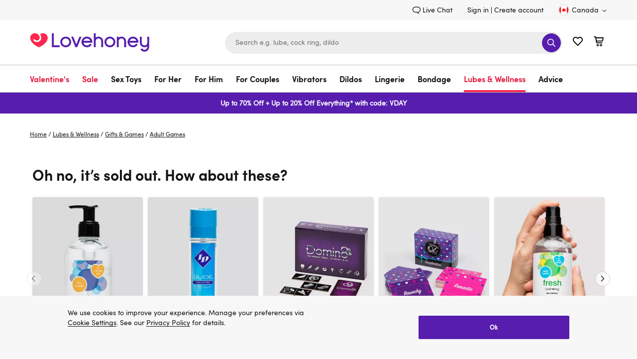

--- FILE ---
content_type: application/x-javascript; charset=utf-8
request_url: https://mon.lovehoney.ca/f/trk/4/s/a-ff3fb5ff/p/sfcc.lovehoney.ca/805590856-0?mr=t1706796634&mi=%275.1564015686.1769974439108%27&cs=!t&e=!(viewProduct,viewPage,gt)&p=!((productId:%2781215%27,sku:%2781215%27))&pt=product_page&bc=!(%27Lubes+%26+Wellness+%3E+Gifts+%26+Games+%3E+Adult+Games%27)&cv=(accountType:%270%27,activeOffer:null,codedOffer:false,site:www.lovehoney.ca,user_id:%27%27,user_login:false,zeroPriceProduct:false)&r=%27%27&sw=1280&sh=720&sc=24&j=!f&tg=!(!(79590),!(81496))&u=%27https://www.lovehoney.ca/lubes-essentials/sexy-gifts-games/adult-games/p/lets-get-naked-card-game/81215.html%27&fl=!f&hvc=!t&eoq=!t
body_size: 6733
content:
monetate.r4("805590856-0",[{"args":[1769974445.792591],"op":"sst"},{"args":[{"content":"","discriminator":"ref","ref":"810/5484476.js","type":"javascript"},1],"actionId":5429570,"op":"insertJavascript"},{"args":[{"content":"","discriminator":"ref","ref":"810/3505396.css","type":"css"}],"actionId":3764275,"op":"insertCSS"},{"args":[{"content":"","discriminator":"ref","ref":"810/4838097.js","type":"javascript"},1],"actionId":3764276,"op":"insertJavascript"},{"args":["#content > div.product_detail.content-holder > main > div.product_detail-container.content-width > div.product_detail-info > div.product_bundle",{"content":"","discriminator":"content","ref":"810/3268454.css","type":"css"},0,1],"actionId":3815925,"op":"selectorHideElement"},{"args":[{"content":"(() => {\nconst EXPERIENCE = \"generation-delayed-signup-modal\";\nconst LOCAL = false;\n\n\nconst scriptElement = document.createElement(\"script\");\nscriptElement.src = LOCAL ? `https://localhost:9000/${EXPERIENCE}.js` :  `https://d1yx7tdtmlx1ll.cloudfront.net/${EXPERIENCE}.js`;\ndocument.head.append(scriptElement);\n})();","discriminator":"content","ref":"810/5211662.js","type":"javascript"},1],"actionId":3975244,"op":"insertJavascript"},{"args":[{"content":"","discriminator":"ref","ref":"810/5036971.js","type":"javascript"},1],"actionId":5055269,"op":"insertJavascript"},{"args":[{"content":"","discriminator":"ref","ref":"810/5404506.js","type":"javascript"},1],"actionId":4515789,"op":"insertJavascript"},{"args":[{"content":"","discriminator":"ref","ref":"810/5405313.js","type":"javascript"},1],"actionId":4709391,"op":"insertJavascript"},{"args":[{"content":"//(function (window) {\nvar observer = new IntersectionObserver(function(entries) {\n\t// isIntersecting is true when element and viewport are overlapping\n\t// isIntersecting is false when element and viewport don't overlap\n\tif(entries[0].isIntersecting === true){\n\t\tconsole.log('Product Description has just become visible on screen');\n           \n      window.monetateQ = window.monetateQ || [];\n      monetateQ.push([\n        \"setCustomVariables\",\n        [{ name: \"DescriptionInViewport\", value: \"true\" }],\n      ]);\n\n      window.monetateQ.push([\"trackData\"]);\n      \n      observer.unobserve(document.querySelector(\"#sectionDescription\"));\n      return;\n      \n      \n    }\n}, { threshold: [0] });\n\nobserver.observe(document.querySelector(\"#sectionDescription\"));\n//})(window);","discriminator":"content","ref":"810/4612677.js","type":"javascript"},0],"actionId":4719146,"op":"insertJavascript"},{"args":["#homepage-slot-4","#homepage-slot-3","before","margin-bottom: 4px;",null,{"content":"","discriminator":"content","ref":"810/3268454.css","type":"css"},0],"actionId":4951870,"op":"moveNode"},{"args":[{"content":"(() => {\nconst EXPERIENCE = \"lov1525-basket-interstitial\";\nconst LOCAL = false;\n\nconst scriptElement = document.createElement(\"script\");\nscriptElement.src = LOCAL ? `https://localhost:9000/${EXPERIENCE}.js` :  `https://d1yx7tdtmlx1ll.cloudfront.net/${EXPERIENCE}.js`;\ndocument.head.append(scriptElement);\n})();","discriminator":"content","ref":"810/5568008.js","type":"javascript"},1],"actionId":5658005,"op":"insertJavascript"},{"args":[{"content":"","discriminator":"ref","ref":"810/5405342.js","type":"javascript"},1],"actionId":5118785,"op":"insertJavascript"},{"args":[{"content":"","discriminator":"ref","ref":"810/5196578.js","type":"javascript"},1],"actionId":5149080,"op":"insertJavascript"},{"args":[{"content":"","discriminator":"ref","ref":"810/5299680.js","type":"javascript"},1],"actionId":5469505,"op":"insertJavascript"},{"args":[{"content":"(() => {\nconst EXPERIENCE = \"CEP-2545-no-datalayer-load-event\";\nconst LOCAL = false;\n\nconst scriptElement = document.createElement(\"script\");\nscriptElement.src = LOCAL ? `https://localhost:9000/${EXPERIENCE}.js` :  `https://d1yx7tdtmlx1ll.cloudfront.net/${EXPERIENCE}.js`;\ndocument.head.append(scriptElement);\n})();","discriminator":"content","ref":"810/5515524.js","type":"javascript"},1],"actionId":5456749,"op":"insertJavascript"},{"args":[{"content":"(() => {\nconst EXPERIENCE = \"lov1488-sp-gen\";\nconst LOCAL = false;\n  \nwindow.lc = window.lc || {};\nwindow.lc.spConfig = {\n SHOW_STOCK_BADGES: true,\n ADD_CART_THRESHOLD: 10,\n RANGE: '-7d'\n};\n\nconst scriptElement = document.createElement(\"script\");\nscriptElement.src = LOCAL ? `https://localhost:9000/${EXPERIENCE}.js` :  `https://d1yx7tdtmlx1ll.cloudfront.net/${EXPERIENCE}.js`;\ndocument.head.append(scriptElement);\n})();","discriminator":"content","ref":"810/5654672.js","type":"javascript"},1],"actionId":5631768,"op":"insertJavascript"},{"args":[{"content":"(() => {\nconst EXPERIENCE = \"lov1517-staff-picks-targeting\";\nconst MODE = \"prod\";\n  \nconst SOURCES = {\n  \"local\": \t\"https://localhost:9000\",\n  \"prod\": \t\"https://d1yx7tdtmlx1ll.cloudfront.net\",\n  \"qa\": \t\"https://d152n09yftmuov.cloudfront.net\",\n  \"lc_qa\": \t\"https://dchlglo66yfa2.cloudfront.net\",\n};\n\nconst scriptElement = document.createElement(\"script\");\nscriptElement.src = `${SOURCES[MODE]}/${EXPERIENCE}.js`;\ndocument.head.append(scriptElement);\n})();","discriminator":"content","ref":"810/5589170.js","type":"javascript"},1],"actionId":5517824,"op":"insertJavascript"},{"args":[{"content":".embeddedMessagingConversationButtonWrapper {\n  display:none;\n}","discriminator":"content","ref":"810/5685138.css","type":"css"}],"actionId":5583888,"op":"insertCSS"},{"args":[{"content":"@media only screen and (min-width: 768px) {\n  .header-icon .wishlist-link.minicart-link {\n    margin-left: 62px;\n  }\n}\n\n@media only screen and (min-width: 768px) and (max-width: 1199px) {\n  .header-search {\n    max-width: 320px;\n  }\n}","discriminator":"content","ref":"810/5646275.css","type":"css"}],"actionId":5638429,"op":"insertCSS"},{"args":[{"content":"(() => {\nconst EXPERIENCE = \"cep-2532-variant-a-flyout\";\nconst LOCAL = false;\n\nconst scriptElement = document.createElement(\"script\");\nscriptElement.src = LOCAL ? `https://localhost:9000/${EXPERIENCE}.js` :  `https://d1yx7tdtmlx1ll.cloudfront.net/${EXPERIENCE}.js`;\ndocument.head.append(scriptElement);\n})();","discriminator":"content","ref":"810/5660794.js","type":"javascript"},1],"actionId":5638430,"op":"insertJavascript"},{"actionEvents":["op_impression"],"args":["<div></div>","[href*=\"advent-calendar\"] .product-tile-body .strike-through, [data-analytics-ga4*=\"advent-calendar\"] .product_detail-prices .strike-through,  [data-analytics-ga4*=\"advent calendar\"] .product_detail-prices .strike-through","last",null,{"content":"(function () {\n  var selector = '[href*=\"advent-calendar\"] .product-tile-body .strike-through, [data-analytics-ga4*=\"advent-calendar\"] .product_detail-prices .strike-through,  [data-analytics-ga4*=\"advent calendar\"] .product_detail-prices .strike-through';\n  \n  document.querySelectorAll(selector).forEach(function (el) {\n    // Remove the strike-through class, add price-info\n    el.classList.remove('strike-through');\n    el.classList.add('price-info');\n\n    // Remove aria-label\n    el.removeAttribute('aria-label');\n\n    // Prepend \"Worth \" without destroying child elements\n    // (and avoid duplicating if run more than once)\n    if (!/^\\s*Worth\\s/i.test(el.textContent || '')) {\n      el.insertBefore(document.createTextNode('Worth '), el.firstChild);\n    }\n  });\n})();\n","discriminator":"content","ref":"810/5814237.js","type":"javascript"},{"content":"","discriminator":"content","ref":"810/3268454.css","type":"css"},0,1],"actionId":5676047,"op":"allInOneV2"},{"args":["[data-analytics-ga4*=\"advent-calendar\"] .product-tile-body .strike-through, [href*=\"advent-calendar\"] .product-tile-body .strike-through, [data-analytics-ga4*=\"advent-calendar\"] .product_detail-prices .strike-through,  [data-analytics-ga4*=\"advent calendar\"] .product_detail-prices .strike-through, [data-analytics-ga4*=\"advent calendar\"] .product_detail-info .product_sticky-price .strike-through, [data-analytics-ga4*=\"advent-calendar\"] .product_detail-info .product_sticky-price .strike-through","class","price-info price-info-worth",1,{"content":".price-info-worth::before{\n\n  content: \"Worth\";\n  display: inline;\n}\n","discriminator":"content","ref":"810/5814934.css","type":"css"},1,0],"actionId":5679055,"op":"modifyAttribute"},{"args":[".price-info-worth","aria-label",null,1,{"content":"","discriminator":"content","ref":"810/3268454.css","type":"css"},1,1],"actionId":5679059,"op":"modifyAttribute"},{"args":[{"content":"#header > div.site-header.js-site-header {\n    position: relative;   \n}\n\nmain .product_detail-container .product_detail-image {\n  top: 15px;\n}","discriminator":"content","ref":"810/5859044.css","type":"css"}],"actionId":5710125,"op":"insertCSS"},{"args":[{"content":"(() => {\nconst EXPERIENCE = \"cep-1888showhidexsells\";\nconst MODE = \"prod\";\n\n  \nwindow.monetateExperimentConfig = window.monetateExperimentConfig || {};\nwindow.monetateExperimentConfig.cep1888showhidexsells = { visualDebug: \"true\" };\n  \nconst SOURCES = {\n  \"local\": \t\"https://localhost:9000\",\n  \"prod\": \t\"https://d1yx7tdtmlx1ll.cloudfront.net\",\n  \"qa\": \t\"https://d152n09yftmuov.cloudfront.net\",\n  \"lc_qa\": \t\"https://dchlglo66yfa2.cloudfront.net\",\n};\n\nconst scriptElement = document.createElement(\"script\");\nscriptElement.src = `${SOURCES[MODE]}/${EXPERIENCE}.js`;\ndocument.head.append(scriptElement);\n})();","discriminator":"content","ref":"810/5860345.js","type":"javascript"},1],"actionId":5711062,"op":"insertJavascript"},{"args":[{"content":".cross_sell {\n  display: none;\n}","discriminator":"content","ref":"810/5860346.css","type":"css"}],"actionId":5711063,"op":"insertCSS"},{"args":[{"content":".margarete-embedded-btn {\n  display: none !important;\n}\n\n.margarete-embedded-btn.minimised, .margarete--restored, .margarete--interacted {\n  display: flex !important;\n}\n","discriminator":"content","ref":"810/5955654.css","type":"css"}],"actionId":5788810,"op":"insertCSS"},{"args":[[{"split":"Experiment","reports":[3877,6343],"id":1373515,"key":"asentryintegration-sand","variant_id":1644422},{"split":"Experiment","reports":[3877,6343],"id":1375657,"key":"cbf2k19pybmessaging-sand-v38_1375657","variant_id":1647303},{"split":"Experiment","reports":[3946,3877,6343],"id":1393626,"key":"2362ET-DTS-Hide-bundle_1393626","variant_id":1672168},{"split":"Experiment","reports":[3946,3877,6343],"id":1453484,"key":"ga48emailsignup-sand_1453484","variant_id":1754295},{"split":"Experiment","reports":[3946,3877,6343],"id":1833265,"key":"1771ET-Generation-Out-of_1833265","variant_id":2280006},{"split":"Experiment","reports":[3946,3877,6343],"id":1645339,"key":"348LC-glov927fingercalloutonupsellitemsPDP-PROD_1645339","variant_id":2016315},{"split":"Experiment","reports":[3946,3877,6343],"id":1711883,"key":"3744LC-glov938dynamicaddtocartbuttonlov1175-PROD_1711883","variant_id":2109701},{"split":"Experiment","reports":[3946,3877,6343],"id":1715174,"key":"RS-3812ET-PDP-HTML_1715174","variant_id":2114186},{"split":"Experiment","reports":[3946,3877,6343],"id":1795416,"key":"AMER15-HP-Redesign-v2_1795416","variant_id":2228285},{"split":"Experiment","reports":[3946,3877,6343],"id":2032971,"key":"KE-3677LC-clov929redirect-with_2032971","variant_id":2552676},{"split":"Experiment","reports":[3946,3877,6343],"id":1853954,"key":"CEP2064-Expert-Choice-Generation_1853954","variant_id":2308905},{"split":"Experiment","reports":[3946,3877,6343],"id":1863568,"key":"clov1239crosssessionstitching-PROD_1863568","variant_id":2323023},{"split":"Experiment","reports":[3946,3877,6343],"id":1969768,"key":"lcspdatacollector-PROD-v11_1969768","variant_id":2471172},{"split":"Experiment","reports":[3946,3877,6343],"id":1965739,"key":"JM-CEP2545-Monitor-missing_1965739","variant_id":2466057},{"split":"Experiment","reports":[3946,3877,6343],"id":2024083,"key":"glov1488newspaggr-SERV_2024083","variant_id":2541255},{"split":"Experiment","reports":[3877],"id":1985660,"key":"275LC-ga55socialproofstaffpicks-CI/CD","variant_id":2491476},{"split":"Experiment","reports":[3946,3877,6343],"id":2007528,"key":"RM-DP4768-Block-chatbot_2007528","variant_id":2519888},{"split":"Experiment","reports":[3946,3877,6343],"id":2026663,"key":"Promoted-copy-of-clov687_2026663","variant_id":2544566},{"split":"Experiment","reports":[3946],"id":2026663,"key":"Promoted-copy-of-clov687_2026663","variant_id":2544566},{"split":"Experiment","reports":[3946,3877,6343],"id":2039173,"key":"RS-2025-POC-TEST_2039173","variant_id":2560438},{"split":"Experiment","reports":[3946,3877,6343],"id":2040770,"key":"RS-Pure-CSS-automated_2040770","variant_id":2562368},{"split":"Experiment","reports":[3946],"id":2040770,"key":"RS-Pure-CSS-automated_2040770","variant_id":2562368},{"split":"Experiment","reports":[3946,3877,6343],"id":2053618,"key":"CEP2856-100-RELEASE-CANDIDATE_2053618","variant_id":2578739},{"split":"A-Variant","reports":[3946,3877,6343],"id":2053974,"key":"CEP1888-CrossSell-Show/Hide-1200px_2053974","variant_id":2579191},{"split":"A-Variant","reports":[3946],"id":2053974,"key":"CEP1888-CrossSell-Show/Hide-1200px_2053974","variant_id":2579191},{"split":"Experiment","reports":[3946,3877,6343],"id":2078693,"key":"MB-DP5233-Hide-Margarete_2078693","variant_id":2610509}]],"op":"sr2"},{"eventId":89268,"args":["lc-bf-2k19-banner-click"],"op":"trackApi"},{"eventId":89328,"args":["#footercontent > div.content-width > div.footer_subscribe > div.footer_subscribe-form > form"],"op":"trackForm"},{"eventId":89329,"args":["#footercontent > div.content-width > div.footer_subscribe > div.footer_subscribe-form > form > div.footer_subscribe-form_group.input_submit-group > button.input_submit-button.btn-submit-icon"],"op":"trackClick"},{"eventId":89331,"args":["#monetate_selectorHTML_d853b9d_0 > div > div.footer_subscribe-form > form > div.footer_subscribe-form_group.input_submit-group > button > svg"],"op":"trackClick"},{"eventId":89640,"args":["lc-a47-purchase-pdp"],"op":"trackApi"},{"eventId":89641,"args":["lc-a47-purchase-plp"],"op":"trackApi"},{"eventId":89642,"args":["lc-a47-product-click"],"op":"trackApi"},{"eventId":89643,"args":["lc-a47-add-to-bag"],"op":"trackApi"},{"eventId":89644,"args":["lc-a47-purchase-search"],"op":"trackApi"},{"eventId":89645,"args":["lc-a47-search-product-click"],"op":"trackApi"},{"eventId":96078,"args":["lc-a48-close"],"op":"trackApi"},{"eventId":96080,"args":["lc-a48-submit"],"op":"trackApi"},{"eventId":96081,"args":["lc-a48-input-focus"],"op":"trackApi"},{"eventId":96781,"args":["lc-a48-submit-close"],"op":"trackApi"},{"eventId":98714,"args":["#productForm > p.prod-quantity-submit > button.button.lrg-arrow:first-of-type"],"op":"trackClick"},{"eventId":101414,"args":["lc-metric-lov816-visit-labelled-product"],"op":"trackApi"},{"eventId":101415,"args":["lc-metric-lov816-click-staff-pick-label-pdp"],"op":"trackApi"},{"eventId":101416,"args":["lc-metric-lov816-click-labelled-product"],"op":"trackApi"},{"eventId":101417,"args":["lc-metric-lov816-click-category-link"],"op":"trackApi"},{"eventId":102569,"args":["lc-metric-lov734-step-1"],"op":"trackApi"},{"eventId":102573,"args":["lc-metric-lov734-step-2"],"op":"trackApi"},{"eventId":102575,"args":["lc-metric-lov734-step-3"],"op":"trackApi"},{"eventId":102578,"args":["lc-metric-lov734-step-4"],"op":"trackApi"},{"eventId":102581,"args":["lc-metric-lov734-add-to-cart"],"op":"trackApi"},{"eventId":102584,"args":["lc-metric-lov734-purchase"],"op":"trackApi"},{"eventId":102587,"args":["lc-metric-lov734-details-drawer-click"],"op":"trackApi"},{"eventId":103664,"args":[".lc-lov736-container-productInfo-addToBasket"],"op":"trackClick"},{"eventId":103665,"args":["'button.product_cart-remove[data-pid=\"65525\"]'"],"op":"trackClick"},{"eventId":108225,"args":["lc-metric-lov915-add-to-cart"],"op":"trackApi"},{"eventId":108226,"args":["lc-metric-lov915-details-drawer-opened"],"op":"trackApi"},{"eventId":108227,"args":["lc-metric-lov915-step-1"],"op":"trackApi"},{"eventId":108228,"args":["lc-metric-lov915-step-2"],"op":"trackApi"},{"eventId":108229,"args":["lc-metric-lov915-step-3"],"op":"trackApi"},{"eventId":108230,"args":["lc-metric-lov915-step-4"],"op":"trackApi"},{"eventId":108231,"args":["lc-metric-lov915-details-drawer-product-removed"],"op":"trackApi"},{"eventId":108232,"args":["lc-metric-lov915-details-drawer-product-selected"],"op":"trackApi"},{"eventId":108807,"args":["lc-metric-lov937-carousel-use"],"op":"trackApi"},{"eventId":109077,"args":["lc-metric-lov932-product-link-click"],"op":"trackApi"},{"eventId":109078,"args":["lc-metric-lov932-add-to-basket"],"op":"trackApi"},{"eventId":109079,"args":["lc-metric-lov932-3rd-product-in-full-view"],"op":"trackApi"},{"eventId":109177,"args":["lc-metric-lov975-product-link-click"],"op":"trackApi"},{"eventId":109178,"args":["lc-metric-lov975-add-to-basket"],"op":"trackApi"},{"eventId":109179,"args":["lc-metric-lov975-3rd-product-in-full-view"],"op":"trackApi"},{"eventId":109770,"args":["lc-metric-lov987-monetate-img-load"],"op":"trackApi"},{"eventId":109771,"args":["lc-metric-lov987-lh-img-load"],"op":"trackApi"},{"eventId":109777,"args":["lc-metric-lov987-monetate-script-load"],"op":"trackApi"},{"eventId":109782,"args":["lc-metric-lov987-lh-script-load"],"op":"trackApi"},{"eventId":110299,"args":["lc-metric-lov876-purchase"],"op":"trackApi"},{"eventId":110300,"args":["lc-metric-lov876-add-to-basket"],"op":"trackApi"},{"eventId":110770,"args":["lc-metric-lov929-click-proceed-to-basket"],"op":"trackApi"},{"eventId":113053,"args":["lc-metric-lov1021-product-click"],"op":"trackApi"},{"eventId":113054,"args":["lc-metric-lov1021-used-stars"],"op":"trackApi"},{"eventId":113055,"args":["lc-metric-lov1021-used-input"],"op":"trackApi"},{"eventId":113184,"args":[".mt-3by3-main-container"],"op":"trackClick"},{"eventId":113185,"args":[".mt-4by4-main-container"],"op":"trackClick"},{"eventId":113186,"args":[".mt-6by6-main-container"],"op":"trackClick"},{"eventId":114320,"args":["lc-metric-lov1138-details-drawer-opened"],"op":"trackApi"},{"eventId":114321,"args":["lc-metric-lov1138-step-1"],"op":"trackApi"},{"eventId":114322,"args":["lc-metric-lov1138-step-2"],"op":"trackApi"},{"eventId":114323,"args":["lc-metric-lov1138-step-3"],"op":"trackApi"},{"eventId":114324,"args":["lc-metric-lov1138-step-4"],"op":"trackApi"},{"eventId":114325,"args":["lc-metric-lov1138-add-to-cart"],"op":"trackApi"},{"eventId":114546,"args":["lc-metric-lov938-add-to-cart-clicked"],"op":"trackApi"},{"eventId":115835,"args":["lc-metric-lov938-1175-add-to-cart-clicked"],"op":"trackApi"},{"eventId":118209,"args":["lc-metric-lov954-add-to-cart"],"op":"trackApi"},{"eventId":120581,"args":["lc-metric-lhus13-grid-click"],"op":"trackApi"},{"eventId":122736,"args":["lc-metric-lov960-banner-click"],"op":"trackApi"},{"eventId":122748,"args":["lc-metric-lov1200-banner-click"],"op":"trackApi"},{"eventId":122749,"args":["lc-metric-lov1200-offer-completed"],"op":"trackApi"},{"eventId":127004,"args":["lc-metric-lhus145-video-click"],"op":"trackApi"},{"eventId":127005,"args":["lc-metric-lhus145-video-paused"],"op":"trackApi"},{"eventId":127006,"args":["lc-metric-lhus145-video-played"],"op":"trackApi"},{"eventId":127007,"args":["lc-metric-lhus145-video-unmuted"],"op":"trackApi"},{"eventId":127477,"args":["lc-metric-lov1323-productreviews-nav-click"],"op":"trackApi"},{"eventId":127478,"args":["lc-metric-lov1323-productvideosguides-nav-click"],"op":"trackApi"},{"eventId":127479,"args":["lc-metric-lov1323-productspecifications-nav-click"],"op":"trackApi"},{"eventId":127480,"args":["lc-metric-lov1323-productdescription-nav-click"],"op":"trackApi"},{"eventId":127481,"args":["lc-metric-lov1323-productkeyfeatures-nav-click"],"op":"trackApi"},{"eventId":127482,"args":["lc-metric-lov1323-pagestart-nav-click"],"op":"trackApi"},{"eventId":127483,"args":["lc-metric-lov1323-in-page-navigation-visible"],"op":"trackApi"},{"eventId":127505,"args":["lc-metric-lov1288-review-tile-visible"],"op":"trackApi"},{"eventId":127769,"args":["lc-metric-cep2064-visit-product-click"],"op":"trackApi"},{"eventId":127770,"args":["lc-metric-cep2064-expert-link-click"],"op":"trackApi"},{"eventId":127771,"args":["lc-metric-cep2064-expert-badge-click"],"op":"trackApi"},{"eventId":127772,"args":["lc-metric-cep2064-experts-plp-click"],"op":"trackApi"},{"eventId":130420,"args":["email-subscribed"],"op":"trackApi"},{"eventId":131263,"args":["lc-metric-lov1016-bundle-interaction"],"op":"trackApi"},{"eventId":131269,"args":["lc-metric-lov1016-quick-view-click"],"op":"trackApi"},{"eventId":131274,"args":["lc-metric-lov1016-thumbnail-click"],"op":"trackApi"},{"eventId":132104,"args":["#MD24-All-70%-Off"],"op":"trackClick"},{"eventId":132105,"args":["#MD24-Sex-Toys-70%-Off"],"op":"trackClick"},{"eventId":132109,"args":["#priority-shipping-cuckoo"],"op":"trackClick"},{"eventId":132110,"args":["#Jive2-cuckoo"],"op":"trackClick"},{"eventId":132518,"args":["#app-controlled-cuckoo"],"op":"trackClick"},{"eventId":132519,"args":["#crotchless-panty-cuckoo"],"op":"trackClick"},{"eventId":133256,"args":["#Blend-cuckoo"],"op":"trackClick"},{"eventId":133257,"args":["#bridal-cuckoo"],"op":"trackClick"},{"eventId":133258,"args":["#basques-cuckoo"],"op":"trackClick"},{"eventId":133399,"args":["lc-metric-lov728-def-completed"],"op":"trackApi"},{"eventId":133400,"args":["lc-metric-lov728-def-completed-all"],"op":"trackApi"},{"eventId":133401,"args":["lc-metric-lov728-def-mail-subscribe"],"op":"trackApi"},{"eventId":133402,"args":["lc-metric-lov728-completed"],"op":"trackApi"},{"eventId":133403,"args":["lc-metric-lov728-completed-all"],"op":"trackApi"},{"eventId":133404,"args":["lc-metric-lov728-mail-subscribe"],"op":"trackApi"},{"eventId":133405,"args":["lc-metric-lov728-user-select"],"op":"trackApi"},{"eventId":134017,"args":["#massage-wands-cuckoo"],"op":"trackClick"},{"eventId":134018,"args":["#sale-cuckoo"],"op":"trackClick"},{"eventId":134212,"args":["lc-metric-lov1323-scrolled-to-reviews-section"],"op":"trackApi"},{"eventId":134676,"args":["#games-cuckoo"],"op":"trackClick"},{"eventId":134678,"args":["#katy-cuckoo"],"op":"trackClick"},{"eventId":135214,"args":["#destress-cuckoo"],"op":"trackClick"},{"eventId":135215,"args":["#travel-cuckoo"],"op":"trackClick"},{"eventId":136108,"args":["#anal-cuckoo"],"op":"trackClick"},{"eventId":136109,"args":["#beginner-bondage-cuckoo"],"op":"trackClick"},{"eventId":136657,"args":["#ai-cuckoo"],"op":"trackClick"},{"eventId":136658,"args":["#advent-cuckoo"],"op":"trackClick"},{"eventId":136659,"args":["#gifting-cuckoo"],"op":"trackClick"},{"eventId":136810,"args":["#hp-lead"],"op":"trackClick"},{"eventId":136883,"args":["#advent-gif"],"op":"trackClick"},{"eventId":137500,"args":["#wmz-vibe-cuckoo"],"op":"trackClick"},{"eventId":137501,"args":["#costume-cuckoo"],"op":"trackClick"},{"eventId":138040,"args":["#xmas-cuckoo"],"op":"trackClick"},{"eventId":139008,"args":["#bfsextoys"],"op":"trackClick"},{"eventId":139009,"args":["#bflingerie"],"op":"trackClick"},{"eventId":139010,"args":["#bfbondage"],"op":"trackClick"},{"eventId":139011,"args":["#bfbestsellers"],"op":"trackClick"},{"eventId":139023,"args":["#bf-bg-gif"],"op":"trackClick"},{"eventId":139024,"args":["#bf-text-gif"],"op":"trackClick"},{"eventId":139466,"args":["#bfpp-PDP"],"op":"trackClick"},{"eventId":140278,"args":["page-datalayer-load-event-missing"],"op":"trackApi"},{"eventId":140384,"args":["#xmas-lingerie-cuckoo"],"op":"trackClick"},{"eventId":140446,"args":["#xmas-lead-product"],"op":"trackClick"},{"eventId":140664,"args":["#new-lingerie-cuckoo"],"op":"trackClick"},{"eventId":140665,"args":["#fleshlight-cuckoo"],"op":"trackClick"},{"eventId":140807,"args":["#toy-promo-cuckoo"],"op":"trackClick"},{"eventId":140808,"args":["#vday-cuckoo"],"op":"trackClick"},{"eventId":140809,"args":["#vday-her-cuckoo"],"op":"trackClick"},{"eventId":140810,"args":["#vday-him-cuckoo"],"op":"trackClick"},{"eventId":140811,"args":["#vday-couples-cuckoo"],"op":"trackClick"},{"eventId":140812,"args":["#vday-lingerie-cuckoo"],"op":"trackClick"},{"eventId":140918,"args":["lc-metric-lhus152-color-swatch-selected"],"op":"trackApi"},{"eventId":140921,"args":["lc-metric-lhus152-slide-changed"],"op":"trackApi"},{"eventId":140942,"args":["lc-metric-lov1527-add-cart"],"op":"trackApi"},{"eventId":140943,"args":["lc-metric-lov1527-product-click"],"op":"trackApi"},{"eventId":140944,"args":["lc-metric-lov1527-purchase-pdp"],"op":"trackApi"},{"eventId":140945,"args":["lc-metric-lov1527-purchase-plp"],"op":"trackApi"},{"eventId":141047,"args":["lc-metric-lov1487-open"],"op":"trackApi"},{"eventId":141048,"args":["lc-metric-lov1487-notification-click-lingerie"],"op":"trackApi"},{"eventId":141049,"args":["lc-metric-lov1487-notification-click-free-delivery"],"op":"trackApi"},{"eventId":141050,"args":["lc-metric-lov1487-close"],"op":"trackApi"},{"eventId":141051,"args":["lc-metric-lov1487-signup-form-input-focus"],"op":"trackApi"},{"eventId":141052,"args":["lc-metric-lov1487-signup-form-submit"],"op":"trackApi"},{"eventId":141053,"args":["lc-metric-lov1487-signup-form-submit-success"],"op":"trackApi"},{"eventId":141054,"args":["lc-metric-lov1487-signup"],"op":"trackApi"},{"eventId":141055,"args":["lc-metric-lov1487-notification-click-bau-message"],"op":"trackApi"},{"eventId":141056,"args":["lc-metric-lov1487-signup-form-submit-invalid"],"op":"trackApi"},{"eventId":141057,"args":["lc-metric-lov1487-signup-form-submit-failure"],"op":"trackApi"},{"eventId":141058,"args":["lc-metric-lov1487-notification-click"],"op":"trackApi"},{"eventId":141059,"args":["lc-metric-lov1487-notification-click-discreet-packaging"],"op":"trackApi"},{"eventId":141060,"args":["lc-metric-lov1487-notification-click-pyb-email-signup"],"op":"trackApi"},{"eventId":141061,"args":["lc-metric-et20-popup-close"],"op":"trackApi"},{"eventId":141062,"args":["lc-metric-et20-signup-form-submit-invalid"],"op":"trackApi"},{"eventId":141063,"args":["lc-metric-et20-signup-form-submit"],"op":"trackApi"},{"eventId":141064,"args":["lc-metric-et20-signup-form-submit-success"],"op":"trackApi"},{"eventId":141065,"args":["lc-metric-et20-signup-form-input-focus"],"op":"trackApi"},{"eventId":141066,"args":["lc-metric-lov1487-notification-click-advent-calendar"],"op":"trackApi"},{"eventId":141328,"args":["lc-metric-lov1500-purchase"],"op":"trackApi"},{"eventId":141329,"args":["lc-metric-lov1500-add-to-cart"],"op":"trackApi"},{"eventId":141330,"args":["lc-metric-lov1500-reviewed-item-clicked"],"op":"trackApi"},{"eventId":141541,"args":["lc-metric-lhus172-review-tile-visible"],"op":"trackApi"},{"eventId":141542,"args":["lc-metric-lhus172-reviews-click"],"op":"trackApi"},{"eventId":141543,"args":["lc-metric-lhus172-purchase"],"op":"trackApi"},{"eventId":141727,"args":["#vday-plp-nav"],"op":"trackClick"},{"eventId":142212,"args":["lc-metric-et20-popup-signup-show"],"op":"trackApi"},{"eventId":142962,"args":["lc-metric-lov1560-add-cart-plp"],"op":"trackApi"},{"eventId":142963,"args":["lc-metric-lov1560-add-cart-pdp"],"op":"trackApi"},{"eventId":142964,"args":["lc-metric-lov1560-purchase-plp"],"op":"trackApi"},{"eventId":142965,"args":["lc-metric-lov1560-purchase-pdp"],"op":"trackApi"},{"eventId":142966,"args":["lc-metric-lov1560-product-click"],"op":"trackApi"},{"eventId":143082,"args":["lc-metric-a55-click-labelled-product"],"op":"trackApi"},{"eventId":143087,"args":["lc-metric-a55-visit-labelled-product"],"op":"trackApi"},{"eventId":143093,"args":["lc-metric-a55-click-staff-pick-label-pdp"],"op":"trackApi"},{"eventId":143098,"args":["lc-metric-a55-click-category-link"],"op":"trackApi"},{"eventId":143139,"args":["lc-metric-lov1632-add-to-cart"],"op":"trackApi"},{"eventId":143461,"args":["#enhance-cuckoo"],"op":"trackClick"},{"eventId":143743,"args":["#enhance-banner"],"op":"trackClick"},{"eventId":145105,"args":["#campaign-cuckoo"],"op":"trackClick"},{"eventId":145106,"args":["#clitoral-suction-cuckoo"],"op":"trackClick"},{"eventId":145347,"args":["#header > div.site-header.js-site-header > div.navigation-container-outer > div.utility-nav-wrapper > div.content-width.utility-nav > div.header-user-settings > div.utility-nav-list.utility-list-divided > div.utility-nav-item:eq(0) > a.utility-link.header-login > span.utility-link-name","notequal","Sign in"],"op":"trackElement"},{"eventId":145350,"args":["#header > div.site-header.js-site-header > div.navigation-container-outer > div.utility-nav-wrapper > div.content-width.utility-nav > div.header-user-settings > div.utility-nav-list.utility-list-divided > div.utility-nav-item:eq(0) > a.utility-link.header-login > span.utility-link-name","equal","Sign in"],"op":"trackElement"},{"eventId":145354,"args":["#login-form > button"],"op":"trackClick"},{"eventId":145357,"args":["#header > div.site-header.js-site-header > div.navigation-container-outer > div.utility-nav-wrapper > div.content-width.utility-nav > div.header-user-settings > div.utility-nav-list.utility-list-divided > div.utility-nav-item:eq(1) > a.utility-link.header-login > span.utility-link-name"],"op":"trackClick"},{"eventId":145361,"args":["#registration-form > div.login_register > button"],"op":"trackClick"},{"eventId":145372,"args":["#tab-registered-checkout > form.login_form.login_form-account > button.btn-primary-adaptive, #tab-login > form.login_form.login_form-account > button.btn-primary-adaptive"],"op":"trackClick"},{"eventId":145375,"args":["#tab-registered-checkout > form.login_form.login_form-account > button.btn-primary-adaptive"],"op":"trackClick"},{"eventId":145420,"args":["lc-metric-lov687-click-header-account-icon"],"op":"trackApi"},{"eventId":145421,"args":["lc-metric-lov687-click-original-signin-create"],"op":"trackApi"},{"eventId":146077,"args":["lc-metric-lov599-click-original-signin-create"],"op":"trackApi"},{"eventId":146078,"args":["lc-metric-lov599-click-header-account-icon"],"op":"trackApi"},{"eventId":146213,"args":["lc-metric-lov1527-add-cart-plp"],"op":"trackApi"},{"eventId":146215,"args":["lc-metric-lov1527-add-cart-pdp"],"op":"trackApi"},{"eventId":146736,"args":["#better-sex-for-her-cuckoo"],"op":"trackClick"},{"eventId":146737,"args":["#prostate-massagers"],"op":"trackClick"},{"eventId":146738,"args":["#better-sex-for-him-cuckoo"],"op":"trackClick"},{"eventId":146739,"args":["#we-vibe-cuckoo"],"op":"trackClick"},{"eventId":146740,"args":["#kit-cuckoo"],"op":"trackClick"},{"eventId":146741,"args":["#masturbation-cuckoo"],"op":"trackClick"},{"eventId":146943,"args":["wishlist-carousel-scroll"],"op":"trackApi"},{"eventId":146946,"args":["wishlist-carousel-product-link-clicked"],"op":"trackApi"},{"eventId":146950,"args":["wishlist-carousel-add-to-basket-clicked"],"op":"trackApi"},{"eventId":146953,"args":["wishlist-carousel-view-wishlist-clicked"],"op":"trackApi"},{"eventId":147557,"args":["lc-metric-lov687-click-header-account-icon"],"op":"trackApi"},{"eventId":147558,"args":["lc-metric-lov687-click-original-signin-create"],"op":"trackApi"},{"eventId":147559,"args":["[href*=\"/sign-out\"]"],"op":"trackClick"},{"eventId":147569,"args":["lc-metric-lov599-click-signin-create-menu-link"],"op":"trackApi"},{"eventId":147613,"args":["[href*=\"/logout\"]"],"op":"trackClick"},{"eventId":148975,"args":["#top-10-lingerie"],"op":"trackClick"},{"eventId":148976,"args":["#top-10-couples"],"op":"trackClick"},{"eventId":150480,"args":["#header > div.site-header.js-site-header > div.navigation-container-outer"],"op":"trackClick"},{"eventId":150486,"args":["#content"],"op":"trackClick"},{"eventId":150631,"args":["lc-metric-DP-4726-control-guest-purchase"],"op":"trackApi"},{"eventId":150632,"args":["lc-metric-DP-4726-control-loggedin-purchase"],"op":"trackApi"},{"eventId":150633,"args":["lc-metric-DP-4726-control-signin-submit"],"op":"trackApi"},{"eventId":150634,"args":["lc-metric-DP-4726-control-checkout-guest-submit"],"op":"trackApi"},{"eventId":150636,"args":["lc-metric-DP-4726-experiment-close-flyout"],"op":"trackApi"},{"eventId":150637,"args":["lc-metric-DP-4726-experiment-create-account-submit"],"op":"trackApi"},{"eventId":150638,"args":["lc-metric-DP-4726-experiment-create-account-tab"],"op":"trackApi"},{"eventId":150639,"args":["lc-metric-DP-4726-experiment-signin-form-submit"],"op":"trackApi"},{"eventId":150640,"args":["lc-metric-DP-4726-experiment-signin-link-click-shipping-form"],"op":"trackApi"},{"eventId":150641,"args":["lc-metric-DP-4726-experiment-guest-purchase"],"op":"trackApi"},{"eventId":150642,"args":["lc-metric-DP-4726-experiment-loggedin-purchase"],"op":"trackApi"},{"eventId":150786,"args":["#ftlh-rabbit-vibrators-cuckoo"],"op":"trackClick"},{"eventId":150787,"args":["#ftlh-position-enhancers-cuckoo"],"op":"trackClick"},{"eventId":150850,"args":["#ftlh-bondage-boutique-cuckoo"],"op":"trackClick"},{"eventId":150851,"args":["#ftlh-bondage-kits-cuckoo"],"op":"trackClick"},{"eventId":150852,"args":["#ftlh-bondage-cuckoo"],"op":"trackClick"},{"eventId":150853,"args":["#ftlh-lingerie-offer-cuckoo"],"op":"trackClick"},{"eventId":150854,"args":["#ftlh-bodies-teddies"],"op":"trackClick"},{"eventId":150855,"args":["#ftlh-bodystocking"],"op":"trackClick"},{"eventId":152135,"args":["#arcwave-ion-2"],"op":"trackClick"},{"eventId":152816,"args":["#arcwave-zing-perk"],"op":"trackClick"},{"eventId":152960,"args":["#bogohp-lingerie"],"op":"trackClick"},{"eventId":152961,"args":["#bridal-lingerie"],"op":"trackClick"},{"eventId":153277,"args":["#everything"],"op":"trackClick"},{"eventId":153767,"args":["lh-cep1888-CrossSell-AddToCart"],"op":"trackApi"},{"eventId":153768,"args":["lh-cep1888-CrossSell-Shown"],"op":"trackApi"},{"eventId":153769,"args":["lh-cep1888-CrossSell-Click"],"op":"trackApi"},{"eventId":153770,"args":["lh-cep1888-CrossSell-VisitedPDP"],"op":"trackApi"},{"eventId":153771,"args":["lh-cep1888-purchasedSeenCross-sell"],"op":"trackApi"},{"eventId":153772,"args":["lh-cep1888-purchasedVisitedPDPCross-sell"],"op":"trackApi"},{"eventId":153773,"args":["lh-cep1888-purchasedClickedCross-sell"],"op":"trackApi"},{"eventId":153774,"args":["lh-cep1888-purchasedCartedCross-sell"],"op":"trackApi"},{"eventId":153775,"args":["lh-cep1888-visitedCartWithSeenCross-sell"],"op":"trackApi"},{"eventId":153776,"args":["lh-cep1888-visitedCartWithClickedCross-sell"],"op":"trackApi"},{"eventId":153777,"args":["lh-cep1888-visitedCartWithCartedCross-sell"],"op":"trackApi"},{"eventId":153778,"args":["lh-cep1888-visitedCartWithVisitedPDPCross-sell"],"op":"trackApi"},{"eventId":153779,"args":["lh-cep1888-startedCheckoutWithSeenCross-sell"],"op":"trackApi"},{"eventId":153780,"args":["lh-cep1888-startedCheckoutWithClickedCross-sell"],"op":"trackApi"},{"eventId":153781,"args":["lh-cep1888-startedCheckoutWithCartedCross-sell"],"op":"trackApi"},{"eventId":153782,"args":["lh-cep1888-startedCheckoutWithVisitedPDPCross-sell"],"op":"trackApi"},{"eventId":154217,"args":["wetlook-lingerie"],"op":"trackClick"},{"eventId":154815,"args":["magic-wand"],"op":"trackClick"},{"eventId":155091,"args":["#promotion-filter-toggle:not([aria-checked])"],"op":"trackClick"},{"eventId":155092,"args":["#promotion-filter-toggle[aria-checked]"],"op":"trackClick"},{"eventId":155441,"args":[".product_detail-actions > div.add-to-cart"],"op":"trackClick"},{"eventId":155444,"args":["#urgency-bar-container"],"op":"trackClick"},{"eventId":155448,"args":["lc-metric-DP-5053-CVR_promo_plp_click"],"op":"trackApi"},{"eventId":155449,"args":["lc-metric-DP-5053-CVR_promo_pdp_atc"],"op":"trackApi"},{"eventId":155450,"args":["lc-metric-DP-5053-CVR_promo_pdp_view"],"op":"trackApi"},{"eventId":155492,"args":["#bfcm25-nav"],"op":"trackClick"},{"eventId":155771,"args":["#stockingfillers"],"op":"trackClick"},{"eventId":155924,"args":["20-lingerie-cuckoo"],"op":"trackClick"},{"eventId":155950,"args":["#starlet-cuckoo"],"op":"trackClick"},{"eventId":156155,"args":["hero-highlight-cuckoo"],"op":"trackClick"},{"eventId":156156,"args":["vday-heartsroses"],"op":"trackClick"},{"eventId":156157,"args":["vday-couples"],"op":"trackClick"},{"eventId":156158,"args":["vday-her"],"op":"trackClick"},{"eventId":156159,"args":["vday-him"],"op":"trackClick"},{"eventId":156160,"args":["vday-funflirty"],"op":"trackClick"}]);

--- FILE ---
content_type: application/javascript
request_url: https://forms.lovehoney.com/a4flkt7l2b/z9gd/44904/www.lovehoney.ca/jsonp/z?cb=1769974460820&dre=l&callback=jQuery36408090001433101968_1769974460699&_=1769974460700
body_size: 682
content:
jQuery36408090001433101968_1769974460699({"response":"[base64]","success":true,"dre":"l"});

--- FILE ---
content_type: text/javascript; charset=utf-8
request_url: https://p.cquotient.com/pebble?tla=bdpc-lvhn-ca&activityType=viewProduct&callback=CQuotient._act_callback0&cookieId=acbIJIPafp5XTkwEuPeKllipQ1&userId=&emailId=&product=id%3A%3A81215%7C%7Csku%3A%3A%7C%7Ctype%3A%3A%7C%7Calt_id%3A%3A&realm=BDPC&siteId=lvhn-ca&instanceType=prd&locale=en_CA&referrer=&currentLocation=https%3A%2F%2Fwww.lovehoney.ca%2Flubes-essentials%2Fsexy-gifts-games%2Fadult-games%2Fp%2Flets-get-naked-card-game%2F81215.html&ls=true&_=1769974446542&v=v3.1.3&fbPixelId=__UNKNOWN__&json=%7B%22cookieId%22%3A%22acbIJIPafp5XTkwEuPeKllipQ1%22%2C%22userId%22%3A%22%22%2C%22emailId%22%3A%22%22%2C%22product%22%3A%7B%22id%22%3A%2281215%22%2C%22sku%22%3A%22%22%2C%22type%22%3A%22%22%2C%22alt_id%22%3A%22%22%7D%2C%22realm%22%3A%22BDPC%22%2C%22siteId%22%3A%22lvhn-ca%22%2C%22instanceType%22%3A%22prd%22%2C%22locale%22%3A%22en_CA%22%2C%22referrer%22%3A%22%22%2C%22currentLocation%22%3A%22https%3A%2F%2Fwww.lovehoney.ca%2Flubes-essentials%2Fsexy-gifts-games%2Fadult-games%2Fp%2Flets-get-naked-card-game%2F81215.html%22%2C%22ls%22%3Atrue%2C%22_%22%3A1769974446542%2C%22v%22%3A%22v3.1.3%22%2C%22fbPixelId%22%3A%22__UNKNOWN__%22%7D
body_size: 297
content:
/**/ typeof CQuotient._act_callback0 === 'function' && CQuotient._act_callback0([{"k":"__cq_uuid","v":"acbIJIPafp5XTkwEuPeKllipQ1","m":34128000},{"k":"__cq_bc","v":"%7B%22bdpc-lvhn-ca%22%3A%5B%7B%22id%22%3A%2281215%22%7D%5D%7D","m":2592000},{"k":"__cq_seg","v":"","m":2592000}]);

--- FILE ---
content_type: application/javascript
request_url: https://www.lovehoney.ca/SOyCauWeI/Rb1tVt/TJg/ES7YkcfVfw0h6b/c3wnAQ/cBIX/TTkaXSMB
body_size: 175120
content:
(function(){if(typeof Array.prototype.entries!=='function'){Object.defineProperty(Array.prototype,'entries',{value:function(){var index=0;const array=this;return {next:function(){if(index<array.length){return {value:[index,array[index++]],done:false};}else{return {done:true};}},[Symbol.iterator]:function(){return this;}};},writable:true,configurable:true});}}());(function(){VQ();NAB();bGB();var g8=function(dU,Zj){return dU>>Zj;};var Z8=function Ej(D1,PG){'use strict';var rk=Ej;switch(D1){case vq:{xr.push(XP);if(FU(DL[qd()[m1(v0)].call(null,Od,Bg)][n1()[nA(pU)].apply(null,[FU(Dv),cK,DX])])){var Gd=D8(typeof DL[qd()[m1(v0)](Od,Bg)][rv()[QX(E8)].apply(null,[jU,c0,wj,xd,mP])],D8(typeof Qd()[Q8(Od)],Pr('',[][[]]))?Qd()[Q8(sG)].apply(null,[wU,zt]):Qd()[Q8(rX)].call(null,fv,l1))?n1()[nA(wk)](Dj,EA,rG):Qd()[Q8(x1)].call(null,gk,N8);var g1;return xr.pop(),g1=Gd,g1;}var qj;return qj=d1()[cU(Wt)](tr,RA,xt,Wd),xr.pop(),qj;}break;case Jh:{var dk=PG[Dl];var CA;xr.push(HP);return CA=DL[Ns()[Zs(AG)](zk,DK,FU(FU({})),Gj)][EK()[kK(kG)].call(null,jN,J0,Mk,Yk)](DL[rv()[QX(lU)](wP,wP,v0,Yj,Z0)][d1()[cU(Wd)](jU,Nj,zQ,lU)],dk),xr.pop(),CA;}break;case AT:{var DG=PG[Dl];var GG=PG[DE];xr.push(xd);var kX=Sj(null,DG)?null:ht(Qd()[Q8(rX)](xg,l1),typeof DL[Ng()[Uj(rK)](c0,FU(Dv),ZA,gd,cG,Cd)])&&DG[DL[Ng()[Uj(rK)].apply(null,[zk,xt,ZA,Dj,cG,Cd])][D8(typeof Ns()[Zs(HP)],Pr([],[][[]]))?Ns()[Zs(rK)](Ot,Gg,cG,nP):Ns()[Zs(Gk)].call(null,sv,At,FU({}),QU)]]||DG[NG(typeof d1()[cU(rj)],'undefined')?d1()[cU(zt)](ZA,kf,Eg,cg):d1()[cU(kG)](rK,kk,Hg,FU(Dv))];if(ht(null,kX)){var IN,Fg,dN,Gs,Bk=[],Z1=FU(dr[v0]),OK=FU(Dv);try{var IG=xr.length;var Kk=FU(DE);if(dN=(kX=kX.call(DG))[n1()[nA(l1)](q1,pU,Xj)],D8(wk,GG)){if(NG(DL[NG(typeof Ns()[Zs(bQ)],Pr('',[][[]]))?Ns()[Zs(AG)](zk,FU(FU({})),xA,PA):Ns()[Zs(rK)](gA,AG,Yk,Ig)](kX),kX)){Kk=FU(FU(DE));return;}Z1=FU(Dv);}else for(;FU(Z1=(IN=dN.call(kX))[D8(typeof n1()[nA(Gv)],Pr([],[][[]]))?n1()[nA(ZA)].apply(null,[Wt,PX,F1]):n1()[nA(Vk)].apply(null,[bA,k1,Zd])])&&(Bk[qd()[m1(bU)](dA,Lt)](IN[qd()[m1(Yk)](bA,VP)]),NG(Bk[Ns()[Zs(wk)](KP,jU,FU({}),c8)],GG));Z1=FU(wk));}catch(sj){OK=FU(wk),Fg=sj;}finally{xr.splice(Id(IG,Dv),Infinity,xd);try{var hG=xr.length;var xP=FU(DE);if(FU(Z1)&&ht(null,kX[qd()[m1(sv)].call(null,tr,Sk)])&&(Gs=kX[qd()[m1(sv)](tr,Sk)](),NG(DL[Ns()[Zs(AG)](zk,Ms,cg,PA)](Gs),Gs))){xP=FU(FU([]));return;}}finally{xr.splice(Id(hG,Dv),Infinity,xd);if(xP){xr.pop();}if(OK)throw Fg;}if(Kk){xr.pop();}}var jd;return xr.pop(),jd=Bk,jd;}xr.pop();}break;case Np:{var cA=PG[Dl];return cA;}break;case NC:{xr.push(z8);var lv=qd()[m1(Pv)](wP,UK);var SX=FU(FU(Dl));try{var Xg=xr.length;var RX=FU(FU(Dl));var q0=dr[v0];try{var Q1=DL[d1()[cU(q1)](Pj,J9,cj,FU(FU([])))][n1()[nA(hr)](FU([]),Zv,Nk)][NG(typeof Ns()[Zs(Td)],Pr([],[][[]]))?Ns()[Zs(zj)](Jk,FU(FU([])),Ik,QP):Ns()[Zs(rK)](fA,FU({}),R0,S1)];DL[Ns()[Zs(AG)](zk,Cg,hX,j0)][D8(typeof n1()[nA(G1)],Pr('',[][[]]))?n1()[nA(ZA)].call(null,Gg,GA,nj):n1()[nA(Ik)](c0,Ir,bK)](Q1)[Ns()[Zs(zj)](Jk,FU(Dv),Ss,QP)]();}catch(ws){xr.splice(Id(Xg,Dv),Infinity,z8);if(ws[D8(typeof Ns()[Zs(ss)],'undefined')?Ns()[Zs(rK)](bs,E8,FU({}),VA):Ns()[Zs(zG)].apply(null,[pK,gP,Wd,HA])]&&D8(typeof ws[Ns()[Zs(zG)].apply(null,[pK,Ik,kG,HA])],Qd()[Q8(Ik)].call(null,s3,S0))){ws[Ns()[Zs(zG)](pK,ps,I8,HA)][Ns()[Zs(lU)].call(null,mQ,FU(Dv),FU(Dv),SG)](D8(typeof Ns()[Zs(Wt)],'undefined')?Ns()[Zs(rK)](Jt,Pj,Zv,Lk):Ns()[Zs(Gg)](FA,Bj,wP,U0))[Qd()[Q8(gX)](XN,hN)](function(qr){xr.push(X1);if(qr[D8(typeof Ns()[Zs(N8)],'undefined')?Ns()[Zs(rK)](kv,rK,Ss,WK):Ns()[Zs(VG)](tr,FU(Dv),FU([]),Fj)](n1()[nA(Dj)](I8,q8,kg))){SX=FU(FU({}));}if(qr[Ns()[Zs(VG)].apply(null,[tr,jU,ss,Fj])](Ns()[Zs(Td)].apply(null,[rX,jU,FU({}),UG]))){q0++;}xr.pop();});}}lv=D8(q0,dr[E8])||SX?n1()[nA(wk)](DK,EA,m0):n1()[nA(Dv)](zk,H0,L0);}catch(bv){xr.splice(Id(Xg,Dv),Infinity,z8);lv=Qd()[Q8(xA)](As,DK);}var KA;return xr.pop(),KA=lv,KA;}break;case fQ:{xr.push(NA);var mk=d1()[cU(Wt)](FU(Dv),zY,xt,FU(Dv));try{var vR=xr.length;var pJ=FU({});mk=NG(typeof DL[qd()[m1(Hw)](hx,zS)],NG(typeof Qd()[Q8(XY)],Pr('',[][[]]))?Qd()[Q8(rX)](KR,l1):Qd()[Q8(sG)](tV,MS))?NG(typeof n1()[nA(Hw)],'undefined')?n1()[nA(wk)](FU(FU([])),EA,OJ):n1()[nA(ZA)](Dj,nS,dw):n1()[nA(Dv)](Wd,H0,Px);}catch(JY){xr.splice(Id(vR,Dv),Infinity,NA);mk=Qd()[Q8(xA)](zH,DK);}var QZ;return xr.pop(),QZ=mk,QZ;}break;case KQ:{xr.push(Yc);try{var T7=xr.length;var Ib=FU({});var Ob=wk;var FY=DL[Ns()[Zs(AG)].apply(null,[zk,Gk,UF,K0])][EK()[kK(kG)].apply(null,[Fb,J0,Mk,Gk])](DL[Qd()[Q8(bU)].call(null,kw,Ir)],Qd()[Q8(Td)](EX,HP));if(FY){Ob++;if(FY[qd()[m1(Yk)].apply(null,[bA,c9])]){FY=FY[qd()[m1(Yk)](bA,c9)];Ob+=Pr(pV(FY[Ns()[Zs(wk)].apply(null,[KP,zG,Td,CJ])]&&D8(FY[Ns()[Zs(wk)].call(null,KP,N8,N8,CJ)],dr[rK]),Dv),pV(FY[Ns()[Zs(YW)].apply(null,[zt,Bj,XY,GK])]&&D8(FY[Ns()[Zs(YW)].apply(null,[zt,Bj,pW,GK])],Qd()[Q8(Td)].apply(null,[EX,HP])),hq[d1()[cU(rW)](zk,jw,PF,hr)]()));}}var sZ;return sZ=Ob[Ns()[Zs(zj)].call(null,Jk,gZ,hr,TP)](),xr.pop(),sZ;}catch(kM){xr.splice(Id(T7,Dv),Infinity,Yc);var PZ;return PZ=d1()[cU(Wt)](V7,lJ,xt,nw),xr.pop(),PZ;}xr.pop();}break;case pQ:{xr.push(gZ);var Ac=KZ(d1()[cU(mw)](I8,XS,Wd,hX),DL[qd()[m1(v0)](Od,H7)])||Kc(DL[rv()[QX(lU)].apply(null,[mP,wk,v0,hw,Z0])][Ns()[Zs(sH)](rV,sG,gP,XF)],wk)||Kc(DL[rv()[QX(lU)](MR,bA,v0,hw,Z0)][n1()[nA(dA)].apply(null,[wk,x1,DN])],wk);var vw=DL[NG(typeof qd()[m1(jY)],Pr('',[][[]]))?qd()[m1(v0)].call(null,Od,H7):qd()[m1(nJ)](KV,bZ)][qd()[m1(dA)](MR,PY)](Qd()[Q8(lx)].apply(null,[SM,bJ]))[D8(typeof d1()[cU(kv)],Pr([],[][[]]))?d1()[cU(kG)].call(null,wP,cD,Vk,bJ):d1()[cU(zk)](Gv,VN,tr,zG)];var VV=DL[qd()[m1(v0)].apply(null,[Od,H7])][qd()[m1(dA)](MR,PY)](rv()[QX(Gk)].call(null,Cg,AG,lU,pK,mF))[d1()[cU(zk)](q1,VN,tr,FU({}))];var Pw=DL[qd()[m1(v0)].call(null,Od,H7)][D8(typeof qd()[m1(Dv)],Pr('',[][[]]))?qd()[m1(nJ)].call(null,fR,mw):qd()[m1(dA)].call(null,MR,PY)](NG(typeof Qd()[Q8(gd)],Pr([],[][[]]))?Qd()[Q8(CW)].apply(null,[DD,rj]):Qd()[Q8(sG)].call(null,FH,rM))[d1()[cU(zk)](FU({}),VN,tr,v0)];var Sx;return Sx=Ns()[Zs(DK)](rS,sG,Td,SG)[Ns()[Zs(MR)].call(null,J0,sG,Vk,Zx)](Ac?n1()[nA(wk)](hX,EA,Ot):n1()[nA(Dv)](ZS,H0,pm),Ns()[Zs(nw)].call(null,gP,x1,FU(Dv),kg))[Ns()[Zs(MR)](J0,v0,FU(FU(wk)),Zx)](vw?D8(typeof n1()[nA(hX)],'undefined')?n1()[nA(ZA)](ss,Xx,hX):n1()[nA(wk)].apply(null,[Td,EA,Ot]):n1()[nA(Dv)](rW,H0,pm),Ns()[Zs(nw)](gP,hN,Dj,kg))[NG(typeof Ns()[Zs(pU)],'undefined')?Ns()[Zs(MR)].apply(null,[J0,px,c0,Zx]):Ns()[Zs(rK)].call(null,C7,gZ,gP,Ww)](VV?n1()[nA(wk)](sG,EA,Ot):n1()[nA(Dv)].apply(null,[UF,H0,pm]),Ns()[Zs(nw)](gP,gW,px,kg))[Ns()[Zs(MR)](J0,Pv,Yk,Zx)](Pw?n1()[nA(wk)].call(null,mw,EA,Ot):n1()[nA(Dv)].call(null,hr,H0,pm)),xr.pop(),Sx;}break;case p5:{var XJ=PG[Dl];xr.push(F1);if(DL[n1()[nA(v0)].call(null,Ss,q1,vx)][NG(typeof Ns()[Zs(Pj)],Pr('',[][[]]))?Ns()[Zs(Gv)](nb,xA,cG,lR):Ns()[Zs(rK)].call(null,TW,I8,tr,B7)](XJ)){var mZ;return xr.pop(),mZ=XJ,mZ;}xr.pop();}break;case f9:{xr.push(zG);var kJ=d1()[cU(Wt)].apply(null,[FU(wk),TR,xt,R0]);try{var pS=xr.length;var QH=FU([]);if(DL[rv()[QX(lU)].apply(null,[sG,rK,v0,jc,Z0])]&&DL[rv()[QX(lU)](Gv,gJ,v0,jc,Z0)][Qd()[Q8(wS)](fx,mP)]&&DL[rv()[QX(lU)](sw,gX,v0,jc,Z0)][Qd()[Q8(wS)](fx,mP)][n1()[nA(VG)](Zv,Wd,TZ)]){var GJ=DL[rv()[QX(lU)].call(null,rK,FU({}),v0,jc,Z0)][Qd()[Q8(wS)].call(null,fx,mP)][n1()[nA(VG)](mP,Wd,TZ)][Ns()[Zs(zj)](Jk,jU,FU({}),BZ)]();var WZ;return xr.pop(),WZ=GJ,WZ;}else{var Em;return xr.pop(),Em=kJ,Em;}}catch(WS){xr.splice(Id(pS,Dv),Infinity,zG);var OF;return xr.pop(),OF=kJ,OF;}xr.pop();}break;case g4:{xr.push(c0);var NM=function(dk){return Ej.apply(this,[Jh,arguments]);};var l7=[d1()[cU(hX)](zt,LF,dx,FU([])),Qd()[Q8(Z0)](OQ,Od)];var hb=l7[NG(typeof Ns()[Zs(hN)],Pr('',[][[]]))?Ns()[Zs(Eg)].call(null,q1,pW,Wt,Eb):Ns()[Zs(rK)](qx,DK,G1,sS)](function(Ow){var xD=NM(Ow);xr.push(MD);if(FU(FU(xD))&&FU(FU(xD[Ng()[Uj(wk)](cR,Gk,bU,wP,QM,Bw)]))&&FU(FU(xD[Ng()[Uj(wk)](FU(FU([])),sv,bU,V7,QM,Bw)][Ns()[Zs(zj)](Jk,xA,wk,Lv)]))){xD=xD[Ng()[Uj(wk)](Pv,FU([]),bU,R0,QM,Bw)][Ns()[Zs(zj)](Jk,N8,H0,Lv)]();var j7=Pr(D8(xD[NG(typeof Ns()[Zs(sw)],'undefined')?Ns()[Zs(fA)](lU,Gk,FU(FU({})),UR):Ns()[Zs(rK)](xt,FU(FU(Dv)),E8,nb)](d1()[cU(x1)](FU(wk),BA,Pj,FU(FU(wk)))),jb(Dv)),pV(DL[NG(typeof rv()[QX(cG)],Pr(Ns()[Zs(DK)](rS,hX,Zv,hL),[][[]]))?rv()[QX(xA)](AG,FA,R0,vZ,p7):rv()[QX(Dv)](mw,l1,vD,NH,At)](Kc(xD[NG(typeof Ns()[Zs(zk)],Pr([],[][[]]))?Ns()[Zs(fA)](lU,Z7,rW,UR):Ns()[Zs(rK)].apply(null,[IO,gJ,FU(Dv),Pm])](qd()[m1(sv)](tr,WA)),jb(dr[rK]))),Dv));var Vb;return xr.pop(),Vb=j7,Vb;}else{var qZ;return qZ=d1()[cU(Wt)].apply(null,[sv,Sg,xt,cG]),xr.pop(),qZ;}xr.pop();});var Hx;return Hx=hb[Ns()[Zs(Pv)](Xb,Dv,mx,xF)](Ns()[Zs(DK)](rS,FU(Dv),zQ,vm)),xr.pop(),Hx;}break;case N:{xr.push(nb);var gF=d1()[cU(Wt)].call(null,VG,EH,xt,V7);try{var rm=xr.length;var NJ=FU(FU(Dl));gF=NG(typeof DL[NG(typeof n1()[nA(BO)],Pr([],[][[]]))?n1()[nA(Hw)].apply(null,[DK,p7,cr]):n1()[nA(ZA)].call(null,FU([]),jc,rZ)],Qd()[Q8(rX)].apply(null,[rR,l1]))?n1()[nA(wk)](FU(FU({})),EA,rH):D8(typeof n1()[nA(cg)],Pr('',[][[]]))?n1()[nA(ZA)].call(null,wk,Wb,lb):n1()[nA(Dv)](kG,H0,Nm);}catch(kW){xr.splice(Id(rm,Dv),Infinity,nb);gF=Qd()[Q8(xA)].call(null,RR,DK);}var dS;return xr.pop(),dS=gF,dS;}break;case w:{var qO={};var nW={};xr.push(gO);try{var lO=xr.length;var tD=FU({});var jR=new (DL[Ns()[Zs(KY)](Ir,gX,wP,jG)])(wk,wk)[d1()[cU(ss)].apply(null,[Yk,IJ,rV,Wt])](qd()[m1(Z7)].apply(null,[AG,NI]));var CS=jR[NG(typeof Ns()[Zs(c0)],Pr([],[][[]]))?Ns()[Zs(Cg)](Yk,nJ,ps,Hv):Ns()[Zs(rK)](zw,l1,bJ,nb)](bV()[v7(zt)](zt,Bw,gZ,Wd,Ss,FM));var VH=jR[n1()[nA(sw)](Ss,sw,jx)](CS[n1()[nA(hN)].apply(null,[kG,bF,Er])]);var G7=jR[D8(typeof n1()[nA(nS)],Pr('',[][[]]))?n1()[nA(ZA)](FU({}),cD,wV):n1()[nA(sw)].apply(null,[FU(FU(Dv)),sw,jx])](CS[qd()[m1(sw)](sH,hk)]);qO=Hc(N,[d1()[cU(Bj)].apply(null,[Ss,gh,UD,hx]),VH,NG(typeof mM()[s7(Dv)],Pr([],[][[]]))?mM()[s7(I8)].call(null,x1,Zv,Xw,DK,PY):mM()[s7(bU)](FA,Od,zt,TD,Fm),G7]);var Rb=new (DL[Ns()[Zs(KY)](Ir,R0,Cg,jG)])(wk,dr[v0])[d1()[cU(ss)].call(null,bA,IJ,rV,FU(FU([])))](Qd()[Q8(rM)](dv,zc));var zZ=Rb[Ns()[Zs(Cg)](Yk,Ms,FU([]),Hv)](bV()[v7(zt)](FU(FU([])),Bw,kG,nw,Ss,FM));var JR=Rb[n1()[nA(sw)](FU(FU({})),sw,jx)](zZ[n1()[nA(hN)].apply(null,[pU,bF,Er])]);var tF=Rb[D8(typeof n1()[nA(xt)],'undefined')?n1()[nA(ZA)].call(null,FU({}),MS,bb):n1()[nA(sw)](FU({}),sw,jx)](zZ[qd()[m1(sw)](sH,hk)]);nW=Hc(N,[Qd()[Q8(PF)].call(null,jZ,MR),JR,D8(typeof qd()[m1(cG)],Pr([],[][[]]))?qd()[m1(nJ)].apply(null,[AM,F7]):qd()[m1(mQ)](gP,Zt),tF]);}finally{xr.splice(Id(lO,Dv),Infinity,gO);var P7;return P7=Hc(N,[Ns()[Zs(jY)](fO,Hw,FA,FE),qO[d1()[cU(Bj)].call(null,FU(FU([])),gh,UD,jU)]||null,EK()[kK(Ss)](Gx,rX,RD,mw),qO[mM()[s7(I8)](rW,FU(FU([])),Xw,DK,PY)]||null,EK()[kK(I8)].apply(null,[Gx,AG,gZ,E8]),nW[D8(typeof Qd()[Q8(sG)],'undefined')?Qd()[Q8(sG)](Aw,ZY):Qd()[Q8(PF)](jZ,MR)]||null,Ns()[Zs(mW)](Gm,FA,E8,JN),nW[qd()[m1(mQ)](gP,Zt)]||null]),xr.pop(),P7;}xr.pop();}break;case DT:{xr.push(Jw);try{var Fc=xr.length;var SW=FU([]);var JM=wk;var lF=DL[Ns()[Zs(AG)](zk,tr,FU(FU({})),vs)][D8(typeof EK()[kK(ZA)],'undefined')?EK()[kK(sG)](Jw,IF,Nc,N8):EK()[kK(kG)](tR,J0,Mk,Pv)](DL[Ns()[Zs(dA)].call(null,MR,cG,Pv,gg)][n1()[nA(hr)](FU({}),Zv,OJ)],bV()[v7(xA)](HP,GR,gW,gP,nJ,wc));if(lF){JM++;FU(FU(lF[Ng()[Uj(wk)](ps,N8,bU,Nb,QM,tR)]))&&Kc(lF[Ng()[Uj(wk)].apply(null,[hN,Zv,bU,gJ,QM,tR])][Ns()[Zs(zj)](Jk,FU({}),VG,Ps)]()[Ns()[Zs(fA)](lU,Ir,hN,sN)](d1()[cU(zQ)].call(null,zj,Q0,c0,sv)),jb(Dv))&&JM++;}var Y7=JM[D8(typeof Ns()[Zs(ss)],Pr([],[][[]]))?Ns()[Zs(rK)](vS,lU,FU(FU({})),D7):Ns()[Zs(zj)](Jk,pW,wP,Ps)]();var Vc;return xr.pop(),Vc=Y7,Vc;}catch(dV){xr.splice(Id(Fc,Dv),Infinity,Jw);var QY;return QY=d1()[cU(Wt)](zt,Dd,xt,ss),xr.pop(),QY;}xr.pop();}break;case vl:{xr.push(HY);var HZ=DL[NG(typeof Ns()[Zs(hX)],Pr([],[][[]]))?Ns()[Zs(AG)](zk,FU(FU([])),gP,OG):Ns()[Zs(rK)].call(null,zV,hr,dA,SF)][Ns()[Zs(XY)].call(null,EA,cG,FU(FU([])),mR)]?DL[Ns()[Zs(AG)](zk,sG,Ss,OG)][NG(typeof EK()[kK(wj)],'undefined')?EK()[kK(AG)](sO,nJ,TD,zj):EK()[kK(sG)](xA,SY,IV,nJ)](DL[Ns()[Zs(AG)](zk,kG,zQ,OG)][Ns()[Zs(XY)](EA,FU(FU([])),zG,mR)](DL[rv()[QX(lU)](l1,Ms,v0,tZ,Z0)]))[D8(typeof Ns()[Zs(Gg)],'undefined')?Ns()[Zs(rK)](Lb,Dv,UF,YD):Ns()[Zs(Pv)].apply(null,[Xb,gP,FU(FU(Dv)),Zb])](Ns()[Zs(nw)].call(null,gP,G1,FU(Dv),zF)):Ns()[Zs(DK)](rS,Pj,bJ,xS);var n7;return xr.pop(),n7=HZ,n7;}break;case j5:{var ZW;xr.push(pY);return ZW=FU(KZ(n1()[nA(hr)].apply(null,[FU({}),Zv,zJ]),DL[qd()[m1(v0)](Od,Vg)][d1()[cU(cg)](x1,rU,jU,nJ)][d1()[cU(jU)].apply(null,[Hw,Is,E8,Ms])][d1()[cU(G1)].call(null,hX,lN,I8,VG)])||KZ(D8(typeof n1()[nA(bJ)],'undefined')?n1()[nA(ZA)].apply(null,[wj,YJ,ID]):n1()[nA(hr)](FU(wk),Zv,zJ),DL[D8(typeof qd()[m1(lU)],Pr('',[][[]]))?qd()[m1(nJ)].apply(null,[mV,W7]):qd()[m1(v0)].call(null,Od,Vg)][d1()[cU(cg)](jU,rU,jU,ss)][NG(typeof d1()[cU(Od)],Pr('',[][[]]))?d1()[cU(jU)](FU(FU(Dv)),Is,E8,FU(FU(Dv))):d1()[cU(kG)](FU(Dv),KF,Fj,FU(wk))][bV()[v7(kG)].call(null,zk,zY,l1,wj,R0,rM)])),xr.pop(),ZW;}break;case Vn:{var FR=PG[Dl];var rc=PG[DE];xr.push(Gv);if(Sj(rc,null)||Kc(rc,FR[Ns()[Zs(wk)](KP,q1,Gv,lm)]))rc=FR[Ns()[Zs(wk)].call(null,KP,FU(FU(Dv)),Wt,lm)];for(var MV=wk,Ax=new (DL[n1()[nA(v0)](hr,q1,m7)])(rc);CR(MV,rc);MV++)Ax[MV]=FR[MV];var sD;return xr.pop(),sD=Ax,sD;}break;case b3:{xr.push(W7);if(FU(KZ(Qd()[Q8(wS)](OG,mP),DL[rv()[QX(lU)](Ss,Vk,v0,hJ,Z0)]))){var GH;return xr.pop(),GH=null,GH;}var WN=DL[rv()[QX(lU)](ss,wj,v0,hJ,Z0)][Qd()[Q8(wS)](OG,mP)];var pO=WN[Qd()[Q8(p7)](wx,Hw)];var xH=WN[n1()[nA(VG)](tr,Wd,Dk)];var Vx=WN[rv()[QX(Od)].apply(null,[Dv,rW,nJ,BM,wk])];var BS;return BS=[pO,D8(xH,wk)?wk:Kc(xH,wk)?jb(Dv):jb(rK),Vx||d1()[cU(Gv)].call(null,Dv,zN,cR,nw)],xr.pop(),BS;}break;case Tf:{xr.push(kb);try{var qb=xr.length;var US=FU({});var Oc=new (DL[qd()[m1(v0)].apply(null,[Od,TG])][d1()[cU(cg)].apply(null,[mP,Sd,jU,Nb])][d1()[cU(jU)](rW,Rr,E8,gX)][d1()[cU(G1)](gP,mr,I8,Ik)])();var pR=new (DL[qd()[m1(v0)](Od,TG)][d1()[cU(cg)].apply(null,[Bj,Sd,jU,nw])][d1()[cU(jU)](cR,Rr,E8,Td)][bV()[v7(kG)](UY,r0,v0,ss,R0,rM)])();var Cm;return xr.pop(),Cm=FU(DE),Cm;}catch(AS){xr.splice(Id(qb,Dv),Infinity,kb);var hD;return hD=D8(AS[qd()[m1(R0)].call(null,xt,Qj)][NG(typeof Ns()[Zs(hX)],Pr('',[][[]]))?Ns()[Zs(YW)](zt,sG,fA,Y8):Ns()[Zs(rK)].apply(null,[KR,FU(wk),Pj,Lt])],mM()[s7(wk)](zt,FU(FU({})),xk,v0,Zc)),xr.pop(),hD;}xr.pop();}break;case jT:{xr.push(dZ);throw new (DL[NG(typeof mM()[s7(E8)],Pr([],[][[]]))?mM()[s7(wk)](gW,ps,hM,v0,Zc):mM()[s7(bU)](wj,sG,fW,QS,gm)])(qd()[m1(Gg)](NV,ZK));}break;case lf:{xr.push(hm);var bm=d1()[cU(Wt)](I8,zh,xt,FU(FU(wk)));if(DL[rv()[QX(lU)].call(null,Ss,Dj,v0,VX,Z0)]&&DL[rv()[QX(lU)].apply(null,[zQ,q1,v0,VX,Z0])][d1()[cU(hX)].apply(null,[lU,mg,dx,FU([])])]&&DL[rv()[QX(lU)](G1,Ss,v0,VX,Z0)][D8(typeof d1()[cU(Gv)],Pr('',[][[]]))?d1()[cU(kG)].call(null,HP,Pv,Om,Od):d1()[cU(hX)](wk,mg,dx,c0)][Qd()[Q8(KY)].call(null,dD,FA)]){var jW=DL[rv()[QX(lU)].apply(null,[gX,cR,v0,VX,Z0])][d1()[cU(hX)](Nb,mg,dx,l1)][Qd()[Q8(KY)].apply(null,[dD,FA])];try{var Uw=xr.length;var wm=FU(DE);var XW=DL[NG(typeof qd()[m1(Dv)],Pr([],[][[]]))?qd()[m1(DK)](Ir,JX):qd()[m1(nJ)].call(null,dA,BW)][Qd()[Q8(cj)].call(null,Bd,UJ)](Ab(DL[qd()[m1(DK)].call(null,Ir,JX)][NG(typeof Qd()[Q8(Gk)],'undefined')?Qd()[Q8(Ir)](CF,FS):Qd()[Q8(sG)].call(null,lR,kH)](),dr[Wd]))[Ns()[Zs(zj)](Jk,Pv,cR,wg)]();DL[D8(typeof rv()[QX(kG)],Pr([],[][[]]))?rv()[QX(Dv)](cG,FA,BR,KW,rx):rv()[QX(lU)](Gv,FU(wk),v0,VX,Z0)][d1()[cU(hX)].call(null,zt,mg,dx,Td)][Qd()[Q8(KY)].call(null,dD,FA)]=XW;var hS=D8(DL[D8(typeof rv()[QX(kG)],'undefined')?rv()[QX(Dv)].apply(null,[cG,Ik,HM,IF,NW]):rv()[QX(lU)].apply(null,[lU,H0,v0,VX,Z0])][d1()[cU(hX)](zG,mg,dx,Dj)][Qd()[Q8(KY)](dD,FA)],XW);var Fw=hS?n1()[nA(wk)](zj,EA,Ij):n1()[nA(Dv)].apply(null,[l1,H0,Lv]);DL[rv()[QX(lU)](lU,sG,v0,VX,Z0)][d1()[cU(hX)].call(null,Td,mg,dx,DK)][NG(typeof Qd()[Q8(Xb)],Pr('',[][[]]))?Qd()[Q8(KY)](dD,FA):Qd()[Q8(sG)](Ec,JH)]=jW;var Yx;return xr.pop(),Yx=Fw,Yx;}catch(bM){xr.splice(Id(Uw,Dv),Infinity,hm);if(NG(DL[D8(typeof rv()[QX(YW)],Pr([],[][[]]))?rv()[QX(Dv)](rX,Z7,OZ,XZ,SG):rv()[QX(lU)](tr,tr,v0,VX,Z0)][d1()[cU(hX)].apply(null,[cG,mg,dx,FU(FU(Dv))])][Qd()[Q8(KY)](dD,FA)],jW)){DL[rv()[QX(lU)].apply(null,[G1,FU([]),v0,VX,Z0])][d1()[cU(hX)](Dj,mg,dx,wj)][Qd()[Q8(KY)].call(null,dD,FA)]=jW;}var tb;return xr.pop(),tb=bm,tb;}}else{var FF;return xr.pop(),FF=bm,FF;}xr.pop();}break;case Cf:{var TJ=PG[Dl];xr.push(c0);if(D8([D8(typeof Qd()[Q8(Wd)],'undefined')?Qd()[Q8(sG)](bw,cb):Qd()[Q8(XY)](jJ,Gg),D8(typeof qd()[m1(XY)],'undefined')?qd()[m1(nJ)].apply(null,[Zx,RH]):qd()[m1(BO)].call(null,q8,Mb),n1()[nA(CW)](Dj,Db,GO)][Ns()[Zs(fA)](lU,Dj,AG,RR)](TJ[bV()[v7(Ik)](UY,Gm,zQ,E8,ZA,mW)][mM()[s7(zt)].apply(null,[nJ,NV,Gm,R0,EJ])]),jb(Dv))){xr.pop();return;}DL[D8(typeof n1()[nA(ZA)],Pr('',[][[]]))?n1()[nA(ZA)](cG,CZ,VY):n1()[nA(AH)](gP,wU,Ew)](function(){var UZ=FU(DE);xr.push(XF);try{var mN=xr.length;var KJ=FU({});if(FU(UZ)&&TJ[bV()[v7(Ik)].apply(null,[FU({}),SN,hx,Cg,ZA,mW])]&&(TJ[bV()[v7(Ik)].call(null,G1,SN,FU(FU({})),I8,ZA,mW)][D8(typeof d1()[cU(Z0)],'undefined')?d1()[cU(kG)].apply(null,[Gg,qc,wZ,FU([])]):d1()[cU(zk)](dA,fN,tr,nw)](NG(typeof Ng()[Uj(Pv)],Pr(D8(typeof Ns()[Zs(rK)],Pr('',[][[]]))?Ns()[Zs(rK)].call(null,Rc,Hw,Od,MZ):Ns()[Zs(DK)](rS,I8,rX,Bh),[][[]]))?Ng()[Uj(zt)](cR,AG,wj,gP,k1,Xw):Ng()[Uj(hr)](Gv,Z7,YF,zt,FS,BJ))||TJ[bV()[v7(Ik)].apply(null,[FU(Dv),SN,zj,UY,ZA,mW])][d1()[cU(zk)].call(null,nw,fN,tr,sG)](rv()[QX(FA)](q1,YW,v0,Xw,nc)))){UZ=FU(FU(DE));}}catch(db){xr.splice(Id(mN,Dv),Infinity,XF);TJ[bV()[v7(Ik)](HP,SN,fA,zt,ZA,mW)][d1()[cU(pU)].apply(null,[Zv,Lw,cG,Gv])](new (DL[d1()[cU(Dj)](FU(wk),TX,v0,FU(FU([])))])(D8(typeof qd()[m1(gP)],Pr('',[][[]]))?qd()[m1(nJ)](Tb,GY):qd()[m1(Xb)](XY,jI),Hc(N,[Ns()[Zs(S0)].call(null,dH,zk,xt,Og),FU(FU(DE)),qd()[m1(AH)].call(null,JZ,Um),FU({}),D8(typeof Ns()[Zs(AG)],Pr([],[][[]]))?Ns()[Zs(rK)](nD,Cg,FU(FU(wk)),ps):Ns()[Zs(Wm)].call(null,TM,x1,ps,Bh),FU(FU(DE))])));}if(FU(UZ)&&D8(TJ[d1()[cU(XY)].call(null,Pv,Bw,pU,FU(Dv))],bV()[v7(Ss)].apply(null,[VG,tV,ZS,Wd,MR,NY]))){UZ=FU(Dl);}if(UZ){TJ[bV()[v7(Ik)](FU(FU(wk)),SN,kG,hN,ZA,mW)][d1()[cU(pU)].apply(null,[Gk,Lw,cG,G1])](new (DL[d1()[cU(Dj)](Td,TX,v0,FU(FU(Dv)))])(Qd()[Q8(ZR)].apply(null,[Jr,tr]),Hc(N,[Ns()[Zs(S0)](dH,FU(Dv),nJ,Og),FU(FU([])),qd()[m1(AH)].call(null,JZ,Um),FU([]),NG(typeof Ns()[Zs(Cg)],Pr('',[][[]]))?Ns()[Zs(Wm)](TM,dA,FU(FU({})),Bh):Ns()[Zs(rK)](fH,Gv,Z7,jc),FU(FU([]))])));}xr.pop();},wk);xr.pop();}break;case fE:{xr.push(BZ);var nO=d1()[cU(Wt)](mP,ZU,xt,FU({}));try{var wH=xr.length;var Bx=FU(FU(Dl));nO=DL[mM()[s7(J0)].apply(null,[r7,rK,GV,DK,m7])][n1()[nA(hr)].apply(null,[UF,Zv,JN])][NG(typeof Ns()[Zs(lU)],Pr([],[][[]]))?Ns()[Zs(rX)](mw,MR,bJ,Cr):Ns()[Zs(rK)].call(null,jF,At,wP,IM)](n1()[nA(XY)](NV,mw,ZK))?n1()[nA(wk)](hr,EA,H8):D8(typeof n1()[nA(VG)],Pr('',[][[]]))?n1()[nA(ZA)].apply(null,[ps,Nx,LJ]):n1()[nA(Dv)](l1,H0,T1);}catch(GZ){xr.splice(Id(wH,Dv),Infinity,BZ);nO=Qd()[Q8(xA)](Tx,DK);}var QD;return xr.pop(),QD=nO,QD;}break;case F5:{xr.push(jU);var ON=d1()[cU(Wt)](VG,fW,xt,FU(FU({})));try{var lV=xr.length;var pw=FU(FU(Dl));if(DL[rv()[QX(lU)](nw,l1,v0,PD,Z0)][d1()[cU(hX)].apply(null,[hN,Mc,dx,xA])]&&DL[rv()[QX(lU)](tr,FU([]),v0,PD,Z0)][d1()[cU(hX)](NV,Mc,dx,xA)][wk]&&DL[rv()[QX(lU)](Pv,sw,v0,PD,Z0)][d1()[cU(hX)].call(null,I8,Mc,dx,UF)][wk][wk]&&DL[rv()[QX(lU)](UY,gX,v0,PD,Z0)][D8(typeof d1()[cU(VG)],'undefined')?d1()[cU(kG)].call(null,FU(FU(Dv)),nV,E7,Dj):d1()[cU(hX)].apply(null,[bJ,Mc,dx,FU(Dv)])][wk][wk][Qd()[Q8(bQ)](R7,ps)]){var cx=D8(DL[rv()[QX(lU)].call(null,I8,Gg,v0,PD,Z0)][d1()[cU(hX)](r7,Mc,dx,gP)][wk][wk][Qd()[Q8(bQ)](R7,ps)],DL[rv()[QX(lU)](cG,ps,v0,PD,Z0)][d1()[cU(hX)](N8,Mc,dx,xA)][dr[v0]]);var nY=cx?n1()[nA(wk)].apply(null,[ZA,EA,DV]):NG(typeof n1()[nA(FA)],'undefined')?n1()[nA(Dv)](H0,H0,nM):n1()[nA(ZA)](mw,YS,As);var q7;return xr.pop(),q7=nY,q7;}else{var AJ;return xr.pop(),AJ=ON,AJ;}}catch(fD){xr.splice(Id(lV,Dv),Infinity,jU);var Cw;return xr.pop(),Cw=ON,Cw;}xr.pop();}break;case hB:{xr.push(Eb);var vb=d1()[cU(Wt)](v0,MJ,xt,UF);try{var YZ=xr.length;var IH=FU(FU(Dl));if(DL[rv()[QX(lU)](Dj,FU([]),v0,jw,Z0)][d1()[cU(hX)].call(null,FU([]),Cd,dx,Nb)]&&DL[rv()[QX(lU)].call(null,wj,J0,v0,jw,Z0)][NG(typeof d1()[cU(sG)],Pr([],[][[]]))?d1()[cU(hX)].call(null,mP,Cd,dx,ss):d1()[cU(kG)].call(null,Gv,vm,TZ,Ir)][dr[v0]]){var CD=D8(DL[rv()[QX(lU)](x1,R0,v0,jw,Z0)][d1()[cU(hX)].call(null,FU({}),Cd,dx,FA)][d1()[cU(gW)](FU(FU(Dv)),CU,mw,v0)](dr[bJ]),DL[rv()[QX(lU)].apply(null,[ZA,Dj,v0,jw,Z0])][d1()[cU(hX)](Zv,Cd,dx,gd)][dr[v0]]);var FJ=CD?n1()[nA(wk)](FU(FU(Dv)),EA,Vm):n1()[nA(Dv)](Wd,H0,tR);var EY;return xr.pop(),EY=FJ,EY;}else{var Zm;return xr.pop(),Zm=vb,Zm;}}catch(EO){xr.splice(Id(YZ,Dv),Infinity,Eb);var KM;return xr.pop(),KM=vb,KM;}xr.pop();}break;case AB:{xr.push(RF);if(DL[qd()[m1(v0)](Od,NR)][d1()[cU(cR)].apply(null,[sG,Ew,ZS,hr])]){if(DL[Ns()[Zs(AG)](zk,J0,FU(FU([])),pX)][EK()[kK(kG)].call(null,WY,J0,Mk,cj)](DL[qd()[m1(v0)].apply(null,[Od,NR])][D8(typeof d1()[cU(sH)],'undefined')?d1()[cU(kG)].call(null,Pv,hR,NW,x1):d1()[cU(cR)](VG,Ew,ZS,VG)][n1()[nA(hr)].call(null,XY,Zv,CV)],Ns()[Zs(V7)].call(null,r7,r7,l1,NR))){var hO;return hO=D8(typeof n1()[nA(x1)],Pr([],[][[]]))?n1()[nA(ZA)].apply(null,[Zv,KH,nJ]):n1()[nA(wk)].call(null,sw,EA,qR),xr.pop(),hO;}var IY;return IY=Qd()[Q8(x1)](sJ,N8),xr.pop(),IY;}var N7;return N7=d1()[cU(Wt)].apply(null,[lU,GR,xt,px]),xr.pop(),N7;}break;case S5:{xr.push(KF);throw new (DL[mM()[s7(wk)].apply(null,[zt,I8,OW,v0,Zc])])(qd()[m1(Gg)](NV,cH));}break;}};var sx=function(){xb=[];};var hZ=function(){return ["\x6c\x65\x6e\x67\x74\x68","\x41\x72\x72\x61\x79","\x63\x6f\x6e\x73\x74\x72\x75\x63\x74\x6f\x72","\x6e\x75\x6d\x62\x65\x72"];};var kV=function(){if(DL["Date"]["now"]&&typeof DL["Date"]["now"]()==='number'){return DL["Math"]["round"](DL["Date"]["now"]()/1000);}else{return DL["Math"]["round"](+new (DL["Date"])()/1000);}};var t7=function(){return ["Q(<","N","_\t\"=6R)zdLd\t)E/\">HAX~\x40)u%:/g.qnebD_Vk\x3fO0iwe!s,XVk*MPswi+ *nj5\t;:v\x07AX~Fr(U\x002M5\x40\x07qnx#d\x008Vj\t/`+q~~T6+.Wk!>&rtqd\\d\x00-u1\r=LO0~~|\x3fd+*U!(\x3fbqn~T6++e554fqn|(U9u)N3DU~udd;)u6:L.\tb\fThA\t V5\x00M5\x40\x07qny#i\v\')u\t\"=77qny\x00\\\x00):u\">\vv.AX~p\x07\"!u\x3fi*aXr+)r\t;\x3fi*aX\x40)u)<Dn~p\x07-u9)+ThX`d$;)u6%pqn~tw2u)<&Hn~p\x07-u>9e<a:,Xz\t /b\x07U|w:d\x00 \x07ek\'\rj\x3fbQjodu)<P[~~d]u2=KSxL\"N6+*u\"=\'5PqAu$\\\x00):u\"62v.AX~r2!u=i2In|#d\x00 V+=.\tbjBEd\r\x07u)\rDAX~G4;)u6%:&\x3f`qn~B0=]E/\"\x3fw\fqcR#d\x00 +a;=*PqCS>\\\x00)]E/\"\x3f\b)Y\fqcR#d\x00 z=*PqD\\\x00)]E/\"\x3f\t)Y\fq`nd* D/&=1rqBra\\\x00)uZLm.xi<sc=9vR})F/\'P\x009O\n&KpaAP(\x00++e4+51rqB\n$\x40.u9(;6i5RBZ\x3fd+*Q\v\"-:/g.qnu;k\n)v\x00->)m)~~|\x3fd+*\";;LO0jhbT6+-m5R>v\x07AX~Fr8\x00W61)<vU~{:d\x000<P)\f=F+q~~\x00++n5I1rrCqaF,nn\x00>\x3fd]eU:d\x00 2U=j\x3fbgxWdd;)u6)\t/\tfqJnd-M\'\x3fiRgT\x00+*a\x00>\x3fk.qnu%k\f\r)E/\"=:/g.qnup )v\x00-\v=9Ou~~|\x3fd+*\"\x3f\v+M\fqlj\x00++b56HAX~G]!u2=iAX~G<nk1/k.qnu\"G7Xu\"=KJ)[~~d8\v\"\x3f\v+M.qnu\"G+\x3f)Q\t\'\x3fiRdLg\t(YWjM5\x40qny#N+)ul\x3ff=n~G>u)\b5PrBG=G,XU6>j\x3fbRh\bk/-L/\"=\x3foj[~~dr\"\x3f\v+M.qnu\"G+\x3f)Q\t\'\x3fiRdLg\t(YWjM5\x40qny#N+)ulI6Hn~G];v\x00=\x3fbeI:d\x00 V,\x3f4/bq[\rd\x00+\"`)4I.\tbSQd\r\x07u)\t3DENLd-$,M I.\tbcB\bd\r\x07u)6\rDENLd*S%M I.\tbax]d\r\x07u)%=\rDENLd,$M I.\tbbsd\r\x07u)FDENLd,%M I.\tbiB\bd\n)u2=mIn|#d\x00$U\x009I1rshm\'|r<nVL.\tb\viu=|8f=)u0TkjU6/)u=2=yIn}dg8Q\t5IM`]`nd-$,M\'\x3fq\viwm>T6++a\bM6Hn~q,XU=Lm3SUjU6/)u=2=S0In}dd4;)u3\x3f&\x3fapqwT\x40$\"9\v)euQdLg/ \x00V51\n=*v\x40Xzd\t(]u2=;-ThV#d\x00<VZ\n<v\x40Xzd\x00u),\v3DU~Sdd;)vR;9J7qnm+F Xz\t /b\x07U~udd\t+Q\t\'\x3fq\viwm>T6+,WZO/`+q~~H;)u4-86&HU~Odd;)w!<m)cx\naU6/)u-2=mIn}dd.u)7=g.qnuG2\r)_\t\"=*E.qnutt/)u5*rqBeT6+=nj5L\r)[)Rxi$A\t$+Q1N-Rxj`d\"& u\"=-ptiTd\x00#ws2=e(In|d\x00+.Qs2=S0[~~g )]\"\x3fp7qn\ns\x078;g\r)*\t;u#dDw\x3f*C+\x00=\x3fbSwT\x40R$\"\x3f\b9\fqezd\x00=P\"\x3f\vNY.qnut1:u\":nIM.qnu<s\n)vj)<LueDT`d\"& u\"=[pwnd,$M\'\x3fi0RAT\x00+/ak1>)+\x40Xzd$;)u3)\v:/g.qneA\t V5/b\x07n~r<]u2=muSBS$w\t*u$%21rqD[\\\x00.u)4Hn~F,\\u\t\">j\x3fbgxF\b\x00++c51rqCS\"\x40.u%-/\tfqJnd,3M!I\vrqBf+T6+/V5\tMq*~~whW+)u4/Pq{{:d\x00 ym\t\x3fi(}XDt/)u9+:/`7qnu\x00F\"\r)Q\t\x3fiSI\r%d\x00+)w$*Pqz]d\r\x07u)83DENLd/,:M I.\tbgAwd\r\x07u)>3DENLd*S+M\'\x3fi(}nd-(z\t+\x3feIn{:d\x00 >V2=u6AX~G<nk1/k.qnu\x00F%#Yu9=m*iwuGs8e\x002M5\x40\x07qn{:d\x00 ,z=j\x3fb\x07bAT\x40]u2=6a-SAq=v_XD/&=\vrqDras;)u3%j\x3fbaUk#C4;)u6%.&\x3fg.qnu\bG4;)u3.L<1rqzedd\t#Q\t\'\x3fK2iwu+P\x00>\x3fipq{:d\x00 ,z0j\x3fbgAwd;)u3Z1j\x3fbiz\x00++e\"0%j\x3fb\x07bAT\x40]u2=6a-SAq=v_XD/&=H\rS`M:d\x00 *z=j\x3fbfxF#d\x000nV;9DtqJnd*/X\"\x3f\bk.qnu)p+$Q\t\'\x3fq\viwm>T6+,m)/`+q~~4;)u3Z\x3f&\x3fg.qnu\x07G;)u3Z\x3f:/apsAT\x00+!W%<LuRAl\x3fd++Q\t\'\x3fq\viwm>T6+,m)/`+q~~k\"u)\f$I.qnu+v\"\r)Us2=a=Xtd\x00+/_=1rqBG\\\x00.u)&rrA[!G,8Pn=9i1ixL`d )vk-L&iufgr`d]u2=muSBS$w\t*u+\x3fi0RAT\x00+/ak1>)+\x40Xzd\x00u)=\rDU~|#d\x00 %a;=j\x3fbiB\t#d\x000nV;9DtqJnd*:9S=\x3fb~^hdT6++e4751rqCi\"T6+/V5\tMq*~~w:d\x00 %a\x00\b=j\x3fbiB\t#d\x000U%&rtqd\\d\x00,]u\b7:/g.qnW&| n\r\t;5\x40\x07qns\x00++e4751rqCi\"\x00++e42MrqBGH;)u51&\x3fa7n~q\x07\"\nu(&=\x3fJ/n~Fqu)\v4I.qnu)w\"\r)Um&=\x3fO4n~AsnZO.\tbRBycD\x00PZ)\r\x40qn~KD9=a\bIn|#d\x00,\"\x3f<+{\fqhL\"i\x07)u>\b/bsxG\vd\x00+*X\x3fW=j\x3fbSzi#i\v\')v\"=)`7qnu\x07j\"\r)C/^A","6\x405\"S0&+\fL5Iy^=P$","X4Q\x00F1\t+","&\\FZ\x3fQ","o\r!","-F7FF\\4r.Q*18P1BNK8J/","WN6","2\t\x40-","","%J4\t\x00W9\r:","$\x07\t]4","NL(K\"","BP+m(\fQ6","<>\vO1fNS$\x40","W)","0\x00","V)\vQ<4-F7yAS8K$/F7","\v:P1_]Z","\x3fJ%&U5",",\x40","D1)D\r:3D-D","9",",*J(U\x40J%\x00\t].","S,HJS\x401\x00","6ULM4Q","\nL3\\","VZS=s$]7\r06\rW","\tF=\r\bG ","]K%","G(","NS=","28U,\v.:\rV)D","\f&M Bp^5A([6\x00P\\\x40^5\x40%","-P*\\YZ","S=(6F\x3f_AZC\'\r\x40","[4S(\t\ry=-\x07","\n:,F$TJM","I4W","\b]%J MHR9\n:edGZqV5Z\x3fC\b0^A JQ2J%\f;\f+J+C\\9D3\v\v\x40=V1CF[4.\fH\x400\\W,^#D/\r\r","<F6CF]8I(=1\nP","FQ7",",V]^<\x40[5\n\t2","\f5\x401","l\f!j[ \x07r]","+/M!UKf8\x40-","Z7","\x00","W$[6\v[1","4","D/","b$\rF9-^J6NS#\x40 *1M\"","L\'","+9B(U_^5V","M;["," ","2\tG","W6D","(+W<\x40J","d/7r )\f","Q Q[Z","6\n_1.\v=s U]|>K/\v\x401\f","Q.,L=\x07","\rS SF^=f)\vw7+","LS>V$","\nY","\'+","\x407UNK4w$\r\x40\v\n1OYBZ>P5","D4\b9Q(fJM\"L.","V$","\\`","s=\r-W*BiJ\x3fF5\x07Z","U$","$[*","5\fF1-!V+G]^!U$","6U\\L8J/9[*:","nM#D8","-Q\\o#L7\vQ\f\f:","\n;T6bZ5L J8X9-^s)EH8Ka.Z9<^o,^DL#\tF!","\x07\x07A+10\bFQ[^","]\\r0]W036W6",";U,SJP#L$U,\n1","X4QW=","\r\r\x40\b>F1U]","<J ^[w4L&","\tM>6\fW-","mG1V","<O*R","\t<w,]JI4\rE]6","LP5\x40Z,\"\b","\r\'\n","5\x40-\tm","\rW$B[k\"","[6","R(","\nF6D","X9\r","","6\nM C\\","_^#V$#\x40","F1X\x40[","3\r","/\v","F3","fQ\'D-\f9\b:S1[PqV1\rU<C0,DJM0G-H]6\b>\x40 %v\x3f.\fQ*C\b0^A FK4W \bQtC0$B]^(.\bQ;V6DW0S$J\t02L)FK4W \x07FKUF1X\x40[","XP&","W7\v",":\fb\"UAKD5\v",":\nw \\JR4Q3 Q9\x07-8L7qZK>U.","0H,U",">\vO1mM>R2/Q","\nLBFR8Q(\r","P2\x07Y0\fb#DJMP/\t]7\r\x3f>O","\"\x405#Q5","i","L#=\fTNK0","S_Z\x3f","\v[68\vQ$RCZ","\"\n\f","M(_ZL4H.\r","\fO3U]S8B)Hd4r7M","F3\\","1O","\t[+3-D,^fL>I \rP","AZ&","V\"g3\vQ","#_]RV4\b],","\tQ951\nF7FNS","\v_[V7L\"\v]7\r","s6zPe3r5dZ;&\x40~avj3*>OB","[-\x00:\r","&v*\f\v,Q","\rK$BJ[W3\vv-:\f","W\"\f","_Z\'I","F-\r\b6F\\NF&W(\r\x00\x40","Q0S(\r\t\x407,:\fN,C\\V>K2","D#\t","a.=\f5foyza87c!;","h","\v&0=w","2","H^E","\\Z%d5]:\b:","H^l","2D/\tG","P&BJZ\x3f","U$u,","C[M8U\x07L!%0f7B\x40M\"","F.Q;4:G)U\\LL&\tX+","\tQ1","\n6F\b_[V>K\rZ,","W,]Je>K$","\x40ZL","\fL1Q[V>K\vQ","\rF1dFR4J4","FDtOPsR","]#D/","W7-:F5DG","8W\x07Q[K4W8","(A|fQ7J","tO","R1\x07","Q F","<\f:","=J&}<","\"","Ka","GJ]iP7","[Z\'","8WD\x40M0B$\x3fP9,","8C","\f0M1U]k(U$","U+\v","8WDNM6\x405","Y751F7cLM4\x40/3","]#J6\rF"];};var Kc=function(Bm,UW){return Bm>UW;};var qM=function(){return KO.apply(this,[Cl,arguments]);};var sR=function(S7,HR){return S7^HR;};var Jm=function FD(xm,sY){'use strict';var qD=FD;switch(xm){case fE:{var RW;xr.push(kR);return RW=qd()[m1(c0)].apply(null,[dx,QW]),xr.pop(),RW;}break;case E5:{var qw=sY[Dl];xr.push(O7);var Ic=DL[Ns()[Zs(AG)](zk,UF,r7,M8)](qw);var hY=[];for(var ED in Ic)hY[qd()[m1(bU)].call(null,dA,fx)](ED);hY[Qd()[Q8(mP)].call(null,qt,p7)]();var wJ;return wJ=function WV(){xr.push(fb);for(;hY[D8(typeof Ns()[Zs(bA)],Pr('',[][[]]))?Ns()[Zs(rK)](FA,FU(FU({})),Wt,gH):Ns()[Zs(wk)].apply(null,[KP,bU,pU,O8])];){var lw=hY[mM()[s7(ZA)](G1,lU,Ug,bU,TW)]();if(KZ(lw,Ic)){var mH;return WV[qd()[m1(Yk)].apply(null,[bA,zv])]=lw,WV[n1()[nA(Vk)](MR,k1,kj)]=FU(Dv),xr.pop(),mH=WV,mH;}}WV[n1()[nA(Vk)](V7,k1,kj)]=FU(wk);var ZF;return xr.pop(),ZF=WV,ZF;},xr.pop(),wJ;}break;case V4:{xr.push(vV);this[n1()[nA(Vk)](Z7,k1,vg)]=FU(dr[v0]);var LZ=this[qd()[m1(Wt)](zk,rh)][wk][Qd()[Q8(H0)](sb,Wm)];if(D8(d1()[cU(xA)].apply(null,[H0,Lv,wk,v0]),LZ[rv()[QX(Od)].apply(null,[Ik,hr,nJ,SR,wk])]))throw LZ[Ns()[Zs(FA)](KY,zQ,pW,C1)];var vJ;return vJ=this[n1()[nA(zj)].apply(null,[N8,Xb,tX])],xr.pop(),vJ;}break;case vq:{var nZ=sY[Dl];xr.push(Od);var Bb;return Bb=nZ&&Sj(Ns()[Zs(Ik)](FS,x1,tr,cg),typeof DL[NG(typeof Ng()[Uj(wk)],Pr(Ns()[Zs(DK)].apply(null,[rS,zt,tr,TV]),[][[]]))?Ng()[Uj(rK)].call(null,Od,tr,ZA,px,cG,dA):Ng()[Uj(hr)](Nb,ss,zw,Dv,fW,X1)])&&D8(nZ[qd()[m1(R0)].apply(null,[xt,jV])],DL[Ng()[Uj(rK)](mP,Vk,ZA,HP,cG,dA)])&&NG(nZ,DL[NG(typeof Ng()[Uj(Ss)],Pr([],[][[]]))?Ng()[Uj(rK)](FU(Dv),c0,ZA,Ir,cG,dA):Ng()[Uj(hr)].apply(null,[FU(FU(Dv)),FU(FU(wk)),rj,nJ,UM,YW])][n1()[nA(hr)].apply(null,[FU({}),Zv,UD])])?mM()[s7(nJ)](VG,AG,wc,ZA,dW):typeof nZ,xr.pop(),Bb;}break;case pQ:{var MH=sY[Dl];return typeof MH;}break;case Mf:{var PH=sY[Dl];var kS=sY[DE];var JV=sY[H];xr.push(xc);PH[kS]=JV[qd()[m1(Yk)](bA,dR)];xr.pop();}break;case RT:{var Ox=sY[Dl];var jO=sY[DE];var Wx=sY[H];return Ox[jO]=Wx;}break;case N:{var qH=sY[Dl];var GW=sY[DE];var VZ=sY[H];xr.push(HN);try{var Sw=xr.length;var WJ=FU([]);var mm;return mm=Hc(N,[rv()[QX(Od)](G1,VG,nJ,tJ,wk),Qd()[Q8(tr)](sg,zR),Ns()[Zs(FA)].apply(null,[KY,FA,J0,SG]),qH.call(GW,VZ)]),xr.pop(),mm;}catch(nx){xr.splice(Id(Sw,Dv),Infinity,HN);var Uc;return Uc=Hc(N,[rv()[QX(Od)].apply(null,[ZS,kG,nJ,tJ,wk]),d1()[cU(xA)](FU(FU(Dv)),fb,wk,nw),Ns()[Zs(FA)](KY,FU({}),gJ,SG),nx]),xr.pop(),Uc;}xr.pop();}break;case DT:{return this;}break;case df:{var gc=sY[Dl];var dc;xr.push(hw);return dc=Hc(N,[Qd()[Q8(ZS)](vS,bA),gc]),xr.pop(),dc;}break;case Tf:{return this;}break;case Nf:{return this;}break;case H:{var YY;xr.push(nJ);return YY=qd()[m1(c0)](dx,fZ),xr.pop(),YY;}break;case L4:{var DM=sY[Dl];xr.push(zV);var cZ=DL[Ns()[Zs(AG)](zk,Dj,G1,Lr)](DM);var tM=[];for(var RM in cZ)tM[qd()[m1(bU)].call(null,dA,bS)](RM);tM[Qd()[Q8(mP)].apply(null,[Ig,p7])]();var pF;return pF=function Vw(){xr.push(bU);for(;tM[D8(typeof Ns()[Zs(l1)],'undefined')?Ns()[Zs(rK)].apply(null,[LW,bJ,FA,UK]):Ns()[Zs(wk)](KP,c0,YW,pD)];){var nF=tM[NG(typeof mM()[s7(nJ)],Pr(Ns()[Zs(DK)](rS,sv,UF,qS),[][[]]))?mM()[s7(ZA)](Cg,FU(FU([])),EA,bU,TW):mM()[s7(bU)].call(null,hN,Dj,xc,Hm,BV)]();if(KZ(nF,cZ)){var Qw;return Vw[qd()[m1(Yk)].call(null,bA,Tc)]=nF,Vw[n1()[nA(Vk)](FU(FU([])),k1,hm)]=FU(Dv),xr.pop(),Qw=Vw,Qw;}}Vw[n1()[nA(Vk)](cG,k1,hm)]=FU(wk);var AZ;return xr.pop(),AZ=Vw,AZ;},xr.pop(),pF;}break;case XQ:{xr.push(JS);this[n1()[nA(Vk)](Bj,k1,Ys)]=FU(wk);var vH=this[qd()[m1(Wt)](zk,DY)][dr[v0]][Qd()[Q8(H0)](lY,Wm)];if(D8(d1()[cU(xA)].apply(null,[Vk,Ds,wk,UF]),vH[rv()[QX(Od)].apply(null,[lU,Gv,nJ,EZ,wk])]))throw vH[Ns()[Zs(FA)](KY,Wd,I8,jD)];var zM;return zM=this[n1()[nA(zj)](FU(FU(wk)),Xb,lJ)],xr.pop(),zM;}break;case VT:{var CH=sY[Dl];xr.push(bS);var xM;return xM=CH&&Sj(Ns()[Zs(Ik)].call(null,FS,Bj,FU(Dv),DR),typeof DL[Ng()[Uj(rK)].apply(null,[Zv,H0,ZA,G1,cG,Cb])])&&D8(CH[qd()[m1(R0)](xt,YP)],DL[Ng()[Uj(rK)](bU,Pj,ZA,hx,cG,Cb)])&&NG(CH,DL[Ng()[Uj(rK)].call(null,Td,pU,ZA,Ms,cG,Cb)][n1()[nA(hr)](c0,Zv,gA)])?D8(typeof mM()[s7(pW)],Pr([],[][[]]))?mM()[s7(bU)](J0,FU({}),WM,jY,Pb):mM()[s7(nJ)].apply(null,[Zv,nw,Lb,ZA,dW]):typeof CH,xr.pop(),xM;}break;case Ql:{var AR=sY[Dl];return typeof AR;}break;case zl:{var NS=sY[Dl];var ZV=sY[DE];var XR=sY[H];xr.push(xY);NS[ZV]=XR[qd()[m1(Yk)].apply(null,[bA,En])];xr.pop();}break;case nq:{var sM=sY[Dl];var c7=sY[DE];var Sb=sY[H];return sM[c7]=Sb;}break;case nI:{var fY=sY[Dl];var rw=sY[DE];var Tw=sY[H];xr.push(zG);try{var Km=xr.length;var Lm=FU(FU(Dl));var dM;return dM=Hc(N,[D8(typeof rv()[QX(pW)],'undefined')?rv()[QX(Dv)].apply(null,[UY,cj,jm,jU,RS]):rv()[QX(Od)].call(null,mP,bJ,nJ,lZ,wk),Qd()[Q8(tr)].apply(null,[O7,zR]),D8(typeof Ns()[Zs(rW)],'undefined')?Ns()[Zs(rK)](IJ,wk,bJ,VS):Ns()[Zs(FA)](KY,AG,Zv,HW),fY.call(rw,Tw)]),xr.pop(),dM;}catch(k7){xr.splice(Id(Km,Dv),Infinity,zG);var tx;return tx=Hc(N,[rv()[QX(Od)].apply(null,[Z7,FU(Dv),nJ,lZ,wk]),d1()[cU(xA)].apply(null,[FU(FU(wk)),fw,wk,FU(Dv)]),NG(typeof Ns()[Zs(sw)],Pr('',[][[]]))?Ns()[Zs(FA)].call(null,KY,FU(FU({})),VG,HW):Ns()[Zs(rK)].apply(null,[jw,gZ,gZ,dw]),k7]),xr.pop(),tx;}xr.pop();}break;case IE:{return this;}break;case Y:{var b7=sY[Dl];var sF;xr.push(cD);return sF=Hc(N,[Qd()[Q8(ZS)].call(null,rH,bA),b7]),xr.pop(),sF;}break;case jQ:{return this;}break;case Dq:{return this;}break;case v3:{var pb;xr.push(mb);return pb=NG(typeof qd()[m1(cG)],Pr([],[][[]]))?qd()[m1(c0)](dx,AP):qd()[m1(nJ)](fx,pM),xr.pop(),pb;}break;case jn:{var Bc=sY[Dl];xr.push(lb);var xN=DL[D8(typeof Ns()[Zs(UF)],Pr('',[][[]]))?Ns()[Zs(rK)].apply(null,[OY,gZ,Ik,L0]):Ns()[Zs(AG)](zk,Pj,Gv,Jj)](Bc);var YH=[];for(var KS in xN)YH[D8(typeof qd()[m1(wk)],Pr([],[][[]]))?qd()[m1(nJ)](z7,Ub):qd()[m1(bU)].apply(null,[dA,KR])](KS);YH[Qd()[Q8(mP)](Kg,p7)]();var HS;return HS=function kZ(){xr.push(Mm);for(;YH[Ns()[Zs(wk)](KP,zk,UY,Ht)];){var lS=YH[mM()[s7(ZA)](kG,DK,hs,bU,TW)]();if(KZ(lS,xN)){var Rw;return kZ[qd()[m1(Yk)](bA,Ks)]=lS,kZ[n1()[nA(Vk)](G1,k1,tg)]=FU(Dv),xr.pop(),Rw=kZ,Rw;}}kZ[n1()[nA(Vk)].call(null,px,k1,tg)]=FU(wk);var JW;return xr.pop(),JW=kZ,JW;},xr.pop(),HS;}break;case SE:{xr.push(xt);this[n1()[nA(Vk)].apply(null,[pU,k1,PW])]=FU(wk);var Qc=this[qd()[m1(Wt)](zk,sW)][wk][Qd()[Q8(H0)].apply(null,[PJ,Wm])];if(D8(d1()[cU(xA)].call(null,Gk,vV,wk,FU(FU([]))),Qc[D8(typeof rv()[QX(xA)],Pr(Ns()[Zs(DK)].apply(null,[rS,cR,MR,JD]),[][[]]))?rv()[QX(Dv)].call(null,YW,rX,rO,V7,IO):rv()[QX(Od)](UF,FU(FU(Dv)),nJ,jN,wk)]))throw Qc[Ns()[Zs(FA)](KY,J0,FU(FU(Dv)),Eb)];var ZZ;return ZZ=this[n1()[nA(zj)](FU(FU(Dv)),Xb,OZ)],xr.pop(),ZZ;}break;}};var QF=function(vM){if(vM==null)return -1;try{var LO=0;for(var km=0;km<vM["length"];km++){var PR=vM["charCodeAt"](km);if(PR<128){LO=LO+PR;}}return LO;}catch(HJ){return -2;}};var TS=function(Hb,DS){return Hb<=DS;};var BD=function(){var Sm;if(typeof DL["window"]["XMLHttpRequest"]!=='undefined'){Sm=new (DL["window"]["XMLHttpRequest"])();}else if(typeof DL["window"]["XDomainRequest"]!=='undefined'){Sm=new (DL["window"]["XDomainRequest"])();Sm["onload"]=function(){this["readyState"]=4;if(this["onreadystatechange"] instanceof DL["Function"])this["onreadystatechange"]();};}else{Sm=new (DL["window"]["ActiveXObject"])('Microsoft.XMLHTTP');}if(typeof Sm["withCredentials"]!=='undefined'){Sm["withCredentials"]=true;}return Sm;};var D8=function(rY,CO){return rY===CO;};var gx=function(){return KO.apply(this,[D5,arguments]);};var U7=function(){TY=["\x61\x70\x70\x6c\x79","\x66\x72\x6f\x6d\x43\x68\x61\x72\x43\x6f\x64\x65","\x53\x74\x72\x69\x6e\x67","\x63\x68\x61\x72\x43\x6f\x64\x65\x41\x74"];};function bGB(){xj=DE+L4*nl+H*nl*nl+nl*nl*nl,JC=RT+L4*nl+H*nl*nl,H3=Xh+H*nl+nl*nl,Bv=H+Lf*nl+nl*nl+nl*nl*nl,ZI=bp+CI*nl+RT*nl*nl,TN=L4+bp*nl+L4*nl*nl+nl*nl*nl,SL=CI+Lf*nl+bp*nl*nl,I=L4+CI*nl+Xh*nl*nl,rh=CI+Dl*nl+nl*nl+nl*nl*nl,vr=H+L4*nl+RT*nl*nl+nl*nl*nl,st=L4+Lf*nl+bp*nl*nl+nl*nl*nl,NE=bp+L4*nl,I0=DE+nl+L4*nl*nl+nl*nl*nl,XT=RT+F5*nl,Is=DE+H*nl+RT*nl*nl+nl*nl*nl,z0=H+H*nl+nl*nl+nl*nl*nl,qs=RT+bp*nl+bp*nl*nl+nl*nl*nl,C9=RT+Dl*nl+F5*nl*nl,RL=Xh+Dl*nl+CI*nl*nl,Yr=CI+Lf*nl+bp*nl*nl+nl*nl*nl,Ag=RT+Xh*nl+bp*nl*nl+nl*nl*nl,kd=CI+Dl*nl+Lf*nl*nl+nl*nl*nl,KG=F5+RT*nl+bp*nl*nl+nl*nl*nl,QK=CI+RT*nl+nl*nl+nl*nl*nl,B9=RT+Lf*nl+nl*nl,P8=Lf+Lf*nl+RT*nl*nl+nl*nl*nl,RG=bp+Dl*nl+nl*nl+nl*nl*nl,xX=bp+H*nl+bp*nl*nl+nl*nl*nl,zv=H+nl+L4*nl*nl+nl*nl*nl,h9=F5+Xh*nl+bp*nl*nl,nG=L4+Xh*nl+L4*nl*nl+nl*nl*nl,Nt=L4+F5*nl+nl*nl+nl*nl*nl,sX=Xh+Lf*nl+Xh*nl*nl+nl*nl*nl,LK=Dl+nl+bp*nl*nl+nl*nl*nl,Dd=bp+CI*nl+H*nl*nl+nl*nl*nl,s9=Lf+L4*nl+nl*nl,w3=DE+L4*nl+nl*nl,J9=Lf+nl+Dl*nl*nl+nl*nl*nl,Sf=RT+nl+nl*nl,B0=bp+F5*nl+H*nl*nl+nl*nl*nl,kt=bp+bp*nl+nl*nl+nl*nl*nl,Rv=RT+CI*nl+nl*nl+nl*nl*nl,Pg=RT+nl+Lf*nl*nl+nl*nl*nl,pf=Dl+Lf*nl+F5*nl*nl,Nh=Lf+Xh*nl+L4*nl*nl,Xv=Lf+F5*nl+L4*nl*nl+nl*nl*nl,Dt=Lf+bp*nl+CI*nl*nl+nl*nl*nl,ZQ=DE+Lf*nl+nl*nl+nl*nl*nl,cn=Lf+Dl*nl+bp*nl*nl,KQ=Dl+F5*nl+CI*nl*nl,MC=Dl+H*nl+CI*nl*nl,wL=DE+RT*nl+RT*nl*nl,pj=RT+CI*nl+Dl*nl*nl+nl*nl*nl,C3=Xh+Xh*nl+F5*nl*nl,gU=F5+Dl*nl+L4*nl*nl+nl*nl*nl,OQ=Lf+RT*nl+Dl*nl*nl+nl*nl*nl,M8=CI+nl+Lf*nl*nl+nl*nl*nl,Np=H+CI*nl+H*nl*nl,J8=CI+nl+Dl*nl*nl+nl*nl*nl,N1=Lf+bp*nl+bp*nl*nl+nl*nl*nl,k9=Lf+Dl*nl+nl*nl,bT=CI+H*nl+F5*nl*nl,XG=Xh+H*nl+H*nl*nl+nl*nl*nl,h8=F5+bp*nl+Lf*nl*nl+nl*nl*nl,b5=DE+nl+RT*nl*nl,Ar=L4+RT*nl+L4*nl*nl+nl*nl*nl,bE=CI+H*nl+L4*nl*nl,dG=Dl+F5*nl+L4*nl*nl+nl*nl*nl,Nf=L4+bp*nl,sg=L4+H*nl+nl*nl+nl*nl*nl,BC=CI+L4*nl+H*nl*nl,S=bp+nl+bp*nl*nl,SB=Lf+nl+L4*nl*nl,Fs=RT+CI*nl+RT*nl*nl+nl*nl*nl,VE=Dl+H*nl+nl*nl,XK=DE+F5*nl+bp*nl*nl+nl*nl*nl,E=L4+L4*nl+H*nl*nl,tg=Dl+RT*nl+Xh*nl*nl+nl*nl*nl,VT=Xh+H*nl+F5*nl*nl,th=CI+F5*nl+CI*nl*nl,pQ=H+RT*nl,Y0=CI+nl+L4*nl*nl+nl*nl*nl,FK=Xh+Lf*nl+Dl*nl*nl+nl*nl*nl,Vs=Dl+bp*nl+L4*nl*nl+nl*nl*nl,E4=RT+Dl*nl+L4*nl*nl,nk=bp+bp*nl+CI*nl*nl+nl*nl*nl,jX=Lf+Dl*nl+bp*nl*nl+nl*nl*nl,Kq=DE+L4*nl+bp*nl*nl,Lh=Xh+RT*nl,TX=H+F5*nl+RT*nl*nl+nl*nl*nl,YT=H+H*nl+bp*nl*nl,T0=Dl+bp*nl+H*nl*nl+nl*nl*nl,Sg=L4+nl+H*nl*nl+nl*nl*nl,fC=RT+bp*nl+F5*nl*nl,TB=Dl+bp*nl,W1=Lf+H*nl+F5*nl*nl+nl*nl*nl,SK=bp+Dl*nl+CI*nl*nl+nl*nl*nl,GL=CI+Lf*nl+RT*nl*nl,hj=DE+RT*nl+Dl*nl*nl+nl*nl*nl,Zd=Dl+H*nl+CI*nl*nl+nl*nl*nl,Ws=Dl+Xh*nl+H*nl*nl+nl*nl*nl,TP=RT+H*nl+Dl*nl*nl+nl*nl*nl,gN=CI+RT*nl+L4*nl*nl+nl*nl*nl,lt=DE+RT*nl+H*nl*nl+nl*nl*nl,YX=Xh+RT*nl+H*nl*nl+nl*nl*nl,YI=RT+Xh*nl+bp*nl*nl,hQ=H+L4*nl+H*nl*nl,wr=RT+Dl*nl+bp*nl*nl+nl*nl*nl,R8=F5+bp*nl+F5*nl*nl+nl*nl*nl,Q0=Dl+CI*nl+Dl*nl*nl+nl*nl*nl,sC=L4+L4*nl+RT*nl*nl,lK=CI+L4*nl+RT*nl*nl+nl*nl*nl,Cv=F5+CI*nl+F5*nl*nl+nl*nl*nl,H8=L4+Xh*nl+nl*nl+nl*nl*nl,Wj=CI+RT*nl+H*nl*nl+nl*nl*nl,kB=DE+bp*nl+CI*nl*nl,AN=F5+RT*nl+L4*nl*nl+nl*nl*nl,CE=RT+Dl*nl+H*nl*nl,BU=L4+bp*nl+nl*nl+nl*nl*nl,Ds=bp+CI*nl+nl*nl+nl*nl*nl,W3=L4+bp*nl+Xh*nl*nl,m3=F5+RT*nl+F5*nl*nl,Al=Dl+F5*nl+RT*nl*nl,fE=L4+RT*nl,qU=H+nl+F5*nl*nl+nl*nl*nl,Ur=CI+nl+nl*nl+nl*nl*nl,Dp=F5+L4*nl+nl*nl+nl*nl*nl,rU=CI+Lf*nl+RT*nl*nl+nl*nl*nl,hs=H+RT*nl+Dl*nl*nl+nl*nl*nl,R4=CI+H*nl+CI*nl*nl,ff=RT+Xh*nl+CI*nl*nl,nd=RT+Dl*nl+H*nl*nl+nl*nl*nl,F4=F5+Lf*nl+CI*nl*nl,b8=RT+Xh*nl+F5*nl*nl+nl*nl*nl,Q5=H+nl+nl*nl+nl*nl*nl,RA=Dl+L4*nl+H*nl*nl+nl*nl*nl,lj=H+L4*nl+Lf*nl*nl+nl*nl*nl,YU=RT+Dl*nl+RT*nl*nl+nl*nl*nl,s8=F5+nl+F5*nl*nl+nl*nl*nl,ZK=CI+Dl*nl+H*nl*nl+nl*nl*nl,W5=Lf+bp*nl+F5*nl*nl,Ut=DE+RT*nl+RT*nl*nl+nl*nl*nl,WA=CI+Xh*nl+H*nl*nl+nl*nl*nl,Lv=Xh+nl+bp*nl*nl+nl*nl*nl,l3=DE+nl+RT*nl*nl+nl*nl*nl,OX=CI+RT*nl+Xh*nl*nl+nl*nl*nl,XX=Dl+H*nl+RT*nl*nl+nl*nl*nl,Nr=Lf+Lf*nl+Dl*nl*nl+nl*nl*nl,pv=L4+Dl*nl+CI*nl*nl+nl*nl*nl,Wl=F5+bp*nl+nl*nl,rr=RT+F5*nl+F5*nl*nl+nl*nl*nl,kn=L4+L4*nl+L4*nl*nl,WX=bp+RT*nl+Dl*nl*nl+nl*nl*nl,Fr=Lf+CI*nl+Dl*nl*nl+nl*nl*nl,d5=Lf+Dl*nl+F5*nl*nl,Mv=Lf+Dl*nl+F5*nl*nl+nl*nl*nl,B3=Xh+RT*nl+F5*nl*nl,nI=CI+Xh*nl+bp*nl*nl,Tk=Xh+Dl*nl+RT*nl*nl+nl*nl*nl,ft=L4+bp*nl+bp*nl*nl+nl*nl*nl,YB=DE+nl+nl*nl,lq=F5+Lf*nl+H*nl*nl+L4*nl*nl*nl+L4*nl*nl*nl*nl,jC=CI+CI*nl+CI*nl*nl,lp=Lf+RT*nl+H*nl*nl,xk=H+L4*nl+Dl*nl*nl+nl*nl*nl,Y9=L4+RT*nl+H*nl*nl,Df=H+RT*nl+bp*nl*nl,NC=F5+RT*nl,RB=CI+nl+L4*nl*nl,Hl=L4+CI*nl,V4=H+F5*nl,X4=L4+L4*nl+bp*nl*nl,mC=RT+Dl*nl+nl*nl+nl*nl*nl,WI=Lf+Lf*nl+bp*nl*nl,w0=F5+H*nl+Dl*nl*nl+nl*nl*nl,JT=CI+Dl*nl+H*nl*nl,Cp=F5+Dl*nl+L4*nl*nl,wd=Lf+H*nl+Dl*nl*nl+nl*nl*nl,ms=Dl+H*nl+nl*nl+nl*nl*nl,v9=Lf+RT*nl,fr=Dl+Lf*nl+RT*nl*nl+nl*nl*nl,Wr=Dl+L4*nl+RT*nl*nl+nl*nl*nl,zU=Xh+CI*nl+bp*nl*nl+nl*nl*nl,g5=Dl+Dl*nl+RT*nl*nl,QI=CI+Dl*nl+CI*nl*nl,vT=Lf+F5*nl+H*nl*nl,n8=Lf+Xh*nl+CI*nl*nl+nl*nl*nl,Lj=H+Dl*nl+bp*nl*nl+nl*nl*nl,wG=H+Lf*nl+Dl*nl*nl+nl*nl*nl,MA=F5+L4*nl+L4*nl*nl+nl*nl*nl,vp=Xh+CI*nl+bp*nl*nl,Mn=Lf+nl+CI*nl*nl,Mj=F5+H*nl+nl*nl+nl*nl*nl,hk=CI+CI*nl+nl*nl+nl*nl*nl,Uk=CI+H*nl+L4*nl*nl+nl*nl*nl,vP=Dl+bp*nl+nl*nl+nl*nl*nl,T1=Xh+H*nl+nl*nl+nl*nl*nl,hU=RT+CI*nl+H*nl*nl+nl*nl*nl,tp=L4+nl,HX=Lf+CI*nl+Xh*nl*nl+nl*nl*nl,Jj=bp+bp*nl+L4*nl*nl+nl*nl*nl,sn=RT+bp*nl+H*nl*nl+nl*nl*nl,Ln=F5+Lf*nl+RT*nl*nl,x0=L4+nl+bp*nl*nl+nl*nl*nl,DI=DE+F5*nl+RT*nl*nl+nl*nl*nl,Mf=CI+L4*nl,fX=RT+Dl*nl+Dl*nl*nl+nl*nl*nl,vC=Lf+Dl*nl+RT*nl*nl,WB=Dl+F5*nl+Lf*nl*nl,C0=RT+RT*nl+bp*nl*nl+nl*nl*nl,pX=bp+Lf*nl+H*nl*nl+nl*nl*nl,mj=H+bp*nl+Dl*nl*nl+nl*nl*nl,GP=L4+F5*nl+H*nl*nl+nl*nl*nl,Zr=H+H*nl+H*nl*nl+nl*nl*nl,HK=L4+F5*nl+bp*nl*nl+nl*nl*nl,BI=DE+H*nl+CI*nl*nl,Qr=F5+H*nl+H*nl*nl+nl*nl*nl,tC=L4+nl+RT*nl*nl,s5=DE+H*nl+H*nl*nl,JX=DE+CI*nl+nl*nl+nl*nl*nl,fQ=DE+F5*nl,DP=Xh+bp*nl+Dl*nl*nl+nl*nl*nl,Ol=Lf+bp*nl+L4*nl*nl,UA=Dl+H*nl+bp*nl*nl+nl*nl*nl,rN=F5+nl+RT*nl*nl+nl*nl*nl,sA=DE+Dl*nl+Dl*nl*nl+nl*nl*nl,vI=CI+Xh*nl,V8=bp+CI*nl+L4*nl*nl+nl*nl*nl,CQ=Dl+H*nl+L4*nl*nl,Ld=F5+Xh*nl+L4*nl*nl+nl*nl*nl,qk=F5+RT*nl+nl*nl+nl*nl*nl,zT=F5+Dl*nl+H*nl*nl,AP=DE+H*nl+Dl*nl*nl+nl*nl*nl,Bn=Lf+F5*nl+L4*nl*nl,Il=Dl+Dl*nl+L4*nl*nl,RK=Dl+Dl*nl+RT*nl*nl+nl*nl*nl,Bg=bp+nl+H*nl*nl+nl*nl*nl,dj=F5+Xh*nl+H*nl*nl+nl*nl*nl,f1=F5+RT*nl+RT*nl*nl+nl*nl*nl,lC=L4+RT*nl+bp*nl*nl,Cl=H+L4*nl+Lf*nl*nl,Ak=CI+F5*nl+L4*nl*nl+nl*nl*nl,qL=H+L4*nl+CI*nl*nl,OP=CI+F5*nl+RT*nl*nl+nl*nl*nl,lA=Xh+RT*nl+L4*nl*nl+nl*nl*nl,JG=DE+Xh*nl+bp*nl*nl+nl*nl*nl,A0=RT+L4*nl+nl*nl+nl*nl*nl,Pn=CI+Dl*nl+bp*nl*nl,V0=Xh+F5*nl+Dl*nl*nl+nl*nl*nl,LX=DE+L4*nl+nl*nl+nl*nl*nl,Jr=L4+L4*nl+Dl*nl*nl+nl*nl*nl,zp=Lf+Xh*nl+H*nl*nl,Zh=Lf+L4*nl+H*nl*nl,PB=F5+H*nl+RT*nl*nl,Ph=H+RT*nl+RT*nl*nl,z5=Dl+Lf*nl+bp*nl*nl,l5=bp+L4*nl+nl*nl,A9=H+Xh*nl+RT*nl*nl,ct=L4+bp*nl+Dl*nl*nl+nl*nl*nl,nt=Xh+L4*nl+Dl*nl*nl+nl*nl*nl,X0=CI+L4*nl+CI*nl*nl+nl*nl*nl,P9=Lf+CI*nl+H*nl*nl,z4=H+nl+F5*nl*nl,tA=F5+H*nl+F5*nl*nl+nl*nl*nl,WT=F5+nl+H*nl*nl,bI=F5+CI*nl,L=L4+H*nl+CI*nl*nl,ml=DE+Dl*nl+CI*nl*nl,kU=CI+Dl*nl+RT*nl*nl+nl*nl*nl,PE=bp+Xh*nl+bp*nl*nl,jA=bp+Lf*nl+nl*nl+nl*nl*nl,Fv=H+bp*nl+F5*nl*nl+nl*nl*nl,HQ=DE+Xh*nl+Dl*nl*nl+nl*nl*nl,Uf=Lf+F5*nl,xv=Lf+L4*nl+RT*nl*nl+nl*nl*nl,GN=RT+CI*nl+Xh*nl*nl+nl*nl*nl,VX=bp+H*nl+Dl*nl*nl+nl*nl*nl,TL=F5+Xh*nl+F5*nl*nl,EQ=Dl+bp*nl+bp*nl*nl,lP=F5+CI*nl+nl*nl+nl*nl*nl,wN=F5+Lf*nl+bp*nl*nl+nl*nl*nl,dB=Xh+nl+L4*nl*nl,Hr=F5+CI*nl+H*nl*nl+nl*nl*nl,Rs=H+Xh*nl+H*nl*nl+nl*nl*nl,Y=Lf+nl+nl*nl,YA=RT+Xh*nl+nl*nl+nl*nl*nl,pT=DE+Xh*nl+CI*nl*nl,Rn=Dl+L4*nl+F5*nl*nl,Fd=DE+CI*nl+H*nl*nl+nl*nl*nl,RE=Lf+Dl*nl+CI*nl*nl,Bd=RT+Lf*nl+H*nl*nl+nl*nl*nl,Tr=DE+RT*nl+CI*nl*nl+nl*nl*nl,BX=F5+L4*nl+CI*nl*nl+nl*nl*nl,vq=bp+nl,JK=Lf+F5*nl+bp*nl*nl+nl*nl*nl,J=L4+F5*nl+RT*nl*nl,MG=CI+bp*nl+bp*nl*nl+nl*nl*nl,Dr=RT+F5*nl+L4*nl*nl+nl*nl*nl,fs=Lf+Dl*nl+L4*nl*nl+nl*nl*nl,bh=Lf+Lf*nl+F5*nl*nl,B=RT+bp*nl+bp*nl*nl,qN=Xh+CI*nl+nl*nl+nl*nl*nl,JE=L4+Dl*nl+RT*nl*nl,nT=Xh+CI*nl,S5=F5+bp*nl+L4*nl*nl,Wp=RT+CI*nl+nl*nl,ck=L4+H*nl+F5*nl*nl+nl*nl*nl,TQ=bp+nl+RT*nl*nl,Lq=L4+CI*nl+nl*nl,XA=DE+CI*nl+Dl*nl*nl+nl*nl*nl,G5=Xh+bp*nl+F5*nl*nl,xf=H+F5*nl+L4*nl*nl,gI=CI+RT*nl+H*nl*nl,Kg=Lf+bp*nl+Dl*nl*nl+nl*nl*nl,G=DE+L4*nl,Xr=bp+CI*nl+CI*nl*nl+nl*nl*nl,DU=F5+CI*nl+Dl*nl*nl+nl*nl*nl,Gq=Xh+nl+nl*nl,vK=Dl+Xh*nl+nl*nl+nl*nl*nl,jj=Xh+F5*nl+nl*nl+nl*nl*nl,ME=CI+RT*nl+RT*nl*nl,qX=F5+nl+nl*nl+nl*nl*nl,An=RT+RT*nl+L4*nl*nl+nl*nl*nl,Tt=H+Xh*nl+L4*nl*nl+nl*nl*nl,NN=bp+CI*nl+Dl*nl*nl+nl*nl*nl,J5=H+H*nl+Dl*nl*nl+nl*nl*nl,GK=F5+Xh*nl+bp*nl*nl+nl*nl*nl,SU=H+nl+Dl*nl*nl+nl*nl*nl,CL=H+H*nl+F5*nl*nl,UP=Xh+CI*nl+RT*nl*nl+nl*nl*nl,M1=Xh+F5*nl+L4*nl*nl+nl*nl*nl,pP=RT+bp*nl+Dl*nl*nl+nl*nl*nl,n0=DE+F5*nl+nl*nl+nl*nl*nl,K8=F5+Dl*nl+H*nl*nl+nl*nl*nl,PP=RT+CI*nl+CI*nl*nl+nl*nl*nl,Y1=F5+Lf*nl+Dl*nl*nl+nl*nl*nl,w4=L4+H*nl+nl*nl,ql=DE+bp*nl+F5*nl*nl,c1=CI+Lf*nl+nl*nl+nl*nl*nl,KB=bp+bp*nl,cB=L4+CI*nl+CI*nl*nl,nN=H+bp*nl+H*nl*nl+nl*nl*nl,tG=CI+H*nl+bp*nl*nl+nl*nl*nl,A8=DE+RT*nl+bp*nl*nl+nl*nl*nl,gj=L4+L4*nl+CI*nl*nl+nl*nl*nl,Jf=CI+bp*nl+bp*nl*nl,LC=bp+Dl*nl+CI*nl*nl,w1=L4+Dl*nl+Dl*nl*nl+nl*nl*nl,K0=H+L4*nl+bp*nl*nl+nl*nl*nl,IC=F5+Dl*nl+nl*nl,E0=Lf+Lf*nl+H*nl*nl+nl*nl*nl,ll=Dl+RT*nl+RT*nl*nl,TG=RT+L4*nl+RT*nl*nl+nl*nl*nl,F8=H+L4*nl+nl*nl+nl*nl*nl,jK=F5+Dl*nl+nl*nl+nl*nl*nl,Sk=L4+Dl*nl+RT*nl*nl+nl*nl*nl,wK=Lf+H*nl+bp*nl*nl+nl*nl*nl,Hv=H+CI*nl+H*nl*nl+nl*nl*nl,Vg=RT+H*nl+bp*nl*nl+nl*nl*nl,Sr=CI+nl+H*nl*nl+nl*nl*nl,dq=Dl+L4*nl+nl*nl,tt=L4+Lf*nl+nl*nl+nl*nl*nl,Ff=bp+CI*nl+L4*nl*nl,Q3=L4+RT*nl+RT*nl*nl,Ep=RT+CI*nl+bp*nl*nl,NL=L4+Dl*nl+bp*nl*nl,Qk=bp+Dl*nl+RT*nl*nl+nl*nl*nl,Pf=Lf+CI*nl+CI*nl*nl,Qj=Lf+RT*nl+Lf*nl*nl+nl*nl*nl,V=bp+bp*nl+bp*nl*nl,W8=Lf+Xh*nl+Dl*nl*nl+nl*nl*nl,Mq=F5+Lf*nl,FP=bp+RT*nl+F5*nl*nl+nl*nl*nl,ls=H+Lf*nl+bp*nl*nl+nl*nl*nl,x9=Dl+L4*nl+CI*nl*nl,dC=Lf+F5*nl+Dl*nl*nl+nl*nl*nl,zr=Lf+L4*nl+F5*nl*nl+nl*nl*nl,U1=RT+F5*nl+RT*nl*nl+nl*nl*nl,k0=H+RT*nl+bp*nl*nl+nl*nl*nl,JP=H+Dl*nl+F5*nl*nl+nl*nl*nl,d8=DE+Lf*nl+H*nl*nl+nl*nl*nl,A3=Lf+CI*nl,C1=bp+Lf*nl+Dl*nl*nl+nl*nl*nl,RC=Dl+CI*nl+CI*nl*nl,L8=CI+H*nl+Dl*nl*nl+nl*nl*nl,HI=DE+L4*nl+F5*nl*nl,cL=bp+nl+L4*nl*nl,gr=Xh+nl+H*nl*nl+nl*nl*nl,xI=F5+Xh*nl+CI*nl*nl,Kl=Dl+L4*nl,mh=L4+Lf*nl+F5*nl*nl,F0=Xh+L4*nl+H*nl*nl+nl*nl*nl,q3=CI+Dl*nl+L4*nl*nl,LU=F5+nl+H*nl*nl+nl*nl*nl,tE=DE+CI*nl+H*nl*nl,F9=L4+F5*nl+nl*nl,bl=bp+H*nl,OC=Dl+F5*nl+nl*nl,vQ=Xh+CI*nl+nl*nl,YN=Xh+Dl*nl+Dl*nl*nl+nl*nl*nl,Aq=bp+RT*nl+H*nl*nl+nl*nl*nl,gg=F5+F5*nl+L4*nl*nl+nl*nl*nl,Wg=F5+bp*nl+Dl*nl*nl+nl*nl*nl,v8=Lf+nl+bp*nl*nl+nl*nl*nl,G4=F5+nl+CI*nl*nl,HC=Dl+Xh*nl+H*nl*nl,r9=Dl+Xh*nl,cv=L4+Lf*nl+Dl*nl*nl+nl*nl*nl,cl=DE+nl+bp*nl*nl,gK=Dl+L4*nl+L4*nl*nl+nl*nl*nl,N4=L4+CI*nl+F5*nl*nl,IK=CI+nl+bp*nl*nl+nl*nl*nl,s3=Dl+Lf*nl+Dl*nl*nl+nl*nl*nl,EG=CI+Lf*nl+Dl*nl*nl+nl*nl*nl,pG=L4+RT*nl+Dl*nl*nl+nl*nl*nl,wT=L4+CI*nl+RT*nl*nl,Kt=L4+H*nl+H*nl*nl+nl*nl*nl,IP=Lf+H*nl+RT*nl*nl+nl*nl*nl,QG=Lf+Dl*nl+nl*nl+nl*nl*nl,Fk=H+Dl*nl+H*nl*nl+nl*nl*nl,O1=CI+Xh*nl+Xh*nl*nl+nl*nl*nl,Js=RT+bp*nl+Lf*nl*nl+nl*nl*nl,LN=bp+F5*nl+Dl*nl*nl+nl*nl*nl,rl=Lf+Lf*nl+CI*nl*nl,tQ=bp+H*nl+nl*nl,dX=Dl+H*nl+Dl*nl*nl+nl*nl*nl,Or=L4+Xh*nl+RT*nl*nl+nl*nl*nl,kj=RT+nl+Xh*nl*nl+nl*nl*nl,lh=Xh+nl+H*nl*nl,gk=DE+Dl*nl+H*nl*nl+nl*nl*nl,K5=RT+nl,vv=Xh+Dl*nl+CI*nl*nl+nl*nl*nl,Xt=RT+H*nl+L4*nl*nl+nl*nl*nl,zd=Dl+H*nl+bp*nl*nl+F5*nl*nl*nl+L4*nl*nl*nl*nl,VN=DE+L4*nl+Dl*nl*nl+nl*nl*nl,Yd=RT+nl+L4*nl*nl+nl*nl*nl,sE=bp+Dl*nl+L4*nl*nl,AQ=H+nl+RT*nl*nl,Ev=Lf+RT*nl+CI*nl*nl+nl*nl*nl,E5=Xh+bp*nl,RP=H+bp*nl+CI*nl*nl+nl*nl*nl,Gt=CI+bp*nl+Dl*nl*nl+nl*nl*nl,nU=CI+Dl*nl+Dl*nl*nl+nl*nl*nl,P1=H+F5*nl+nl*nl+nl*nl*nl,Ij=L4+CI*nl+bp*nl*nl+nl*nl*nl,Yv=Lf+Lf*nl+L4*nl*nl+nl*nl*nl,N0=Lf+L4*nl+H*nl*nl+nl*nl*nl,ZU=F5+RT*nl+H*nl*nl+nl*nl*nl,WQ=Dl+Xh*nl+Lf*nl*nl,CX=RT+F5*nl+nl*nl+nl*nl*nl,V9=Xh+L4*nl+L4*nl*nl,pk=L4+Lf*nl+H*nl*nl+nl*nl*nl,UQ=H+RT*nl+CI*nl*nl,DA=F5+L4*nl+F5*nl*nl+nl*nl*nl,DQ=H+bp*nl,vn=DE+Lf*nl+CI*nl*nl,mA=H+L4*nl+H*nl*nl+nl*nl*nl,nC=DE+Dl*nl+F5*nl*nl,LA=RT+L4*nl+F5*nl*nl+nl*nl*nl,tX=F5+F5*nl+Dl*nl*nl+nl*nl*nl,b1=RT+RT*nl+RT*nl*nl+nl*nl*nl,Jv=L4+H*nl+L4*nl*nl+nl*nl*nl,Rg=F5+F5*nl+nl*nl+nl*nl*nl,QT=L4+bp*nl+F5*nl*nl,Tj=CI+bp*nl+H*nl*nl+nl*nl*nl,A1=H+F5*nl+Xh*nl*nl+nl*nl*nl,Ht=H+Xh*nl+RT*nl*nl+nl*nl*nl,Y3=Lf+H*nl+bp*nl*nl,Pd=Dl+Lf*nl+nl*nl+nl*nl*nl,St=RT+nl+H*nl*nl+nl*nl*nl,mq=L4+nl+H*nl*nl,HT=F5+F5*nl+F5*nl*nl,qv=DE+Lf*nl+L4*nl*nl+nl*nl*nl,Cj=Lf+F5*nl+H*nl*nl+nl*nl*nl,L1=Lf+F5*nl+nl*nl+nl*nl*nl,Fh=L4+L4*nl,Ov=L4+L4*nl+RT*nl*nl+nl*nl*nl,tq=Xh+L4*nl+H*nl*nl,tf=Lf+Dl*nl+H*nl*nl,js=L4+L4*nl+F5*nl*nl+nl*nl*nl,bf=F5+H*nl+bp*nl*nl,Bs=CI+CI*nl+bp*nl*nl+nl*nl*nl,Yp=bp+RT*nl+RT*nl*nl,mf=CI+Dl*nl+F5*nl*nl,M3=bp+Dl*nl+nl*nl,ZP=H+Xh*nl+CI*nl*nl+nl*nl*nl,I9=CI+F5*nl+nl*nl,EI=bp+Lf*nl+H*nl*nl,j9=RT+RT*nl+F5*nl*nl,IU=CI+L4*nl+F5*nl*nl+nl*nl*nl,rp=H+bp*nl+CI*nl*nl,xK=RT+F5*nl+bp*nl*nl+nl*nl*nl,EU=Lf+H*nl+nl*nl+nl*nl*nl,Uq=F5+F5*nl+L4*nl*nl,Xs=CI+CI*nl+F5*nl*nl+nl*nl*nl,fj=Xh+Dl*nl+nl*nl+nl*nl*nl,Xd=Xh+H*nl+L4*nl*nl+nl*nl*nl,xT=F5+Lf*nl+L4*nl*nl,R1=RT+Dl*nl+F5*nl*nl+nl*nl*nl,S8=DE+Lf*nl+Dl*nl*nl+nl*nl*nl,vh=CI+F5*nl+H*nl*nl,KX=bp+nl+Dl*nl*nl+nl*nl*nl,jL=Lf+Lf*nl+nl*nl+nl*nl*nl,ks=Xh+bp*nl+CI*nl*nl+nl*nl*nl,M0=Xh+RT*nl+bp*nl*nl+nl*nl*nl,KL=Xh+H*nl+RT*nl*nl,OU=Dl+L4*nl+F5*nl*nl+nl*nl*nl,Sh=F5+RT*nl+bp*nl*nl,W0=bp+CI*nl+bp*nl*nl+nl*nl*nl,Z=CI+bp*nl+RT*nl*nl,Of=Dl+Dl*nl+H*nl*nl,Us=H+Xh*nl+Lf*nl*nl+nl*nl*nl,ld=RT+Xh*nl+Dl*nl*nl+nl*nl*nl,c9=F5+Dl*nl+Dl*nl*nl+nl*nl*nl,pg=DE+L4*nl+bp*nl*nl+nl*nl*nl,nr=H+L4*nl+L4*nl*nl+nl*nl*nl,V1=RT+Lf*nl+bp*nl*nl+nl*nl*nl,NP=RT+Dl*nl+L4*nl*nl+nl*nl*nl,Vr=Lf+H*nl+CI*nl*nl+nl*nl*nl,Ed=Dl+nl+nl*nl+nl*nl*nl,Er=bp+L4*nl+L4*nl*nl+nl*nl*nl,Nv=CI+CI*nl+CI*nl*nl+nl*nl*nl,Rj=H+bp*nl+L4*nl*nl+nl*nl*nl,vj=DE+F5*nl+Dl*nl*nl+nl*nl*nl,dv=F5+bp*nl+bp*nl*nl+nl*nl*nl,NU=bp+Lf*nl+F5*nl*nl+nl*nl*nl,Kd=RT+H*nl+H*nl*nl+nl*nl*nl,zP=F5+Xh*nl+nl*nl+nl*nl*nl,hg=Xh+nl+Lf*nl*nl+nl*nl*nl,OI=F5+nl+bp*nl*nl+bp*nl*nl*nl,Oj=F5+Xh*nl+Xh*nl*nl+nl*nl*nl,N=RT+L4*nl,UI=F5+F5*nl+bp*nl*nl,Pk=RT+Lf*nl+Dl*nl*nl+nl*nl*nl,c3=H+Dl*nl+RT*nl*nl,IT=DE+RT*nl+nl*nl,TC=DE+H*nl+bp*nl*nl,HU=Dl+Lf*nl+bp*nl*nl+nl*nl*nl,rB=Lf+nl+bp*nl*nl,Jd=Xh+Lf*nl+H*nl*nl+nl*nl*nl,fq=Dl+nl+F5*nl*nl,p9=CI+bp*nl+L4*nl*nl+nl*nl*nl,l0=Dl+H*nl+Lf*nl*nl+nl*nl*nl,Mr=Dl+Dl*nl+H*nl*nl+nl*nl*nl,tK=RT+nl+nl*nl+nl*nl*nl,GE=L4+nl+CI*nl*nl,sr=Dl+Dl*nl+L4*nl*nl+nl*nl*nl,Ad=DE+H*nl+F5*nl*nl+nl*nl*nl,CU=CI+Lf*nl+H*nl*nl+nl*nl*nl,IQ=Lf+bp*nl,Bh=L4+L4*nl+bp*nl*nl+nl*nl*nl,FT=Dl+Xh*nl+nl*nl,df=Lf+nl,jr=Dl+RT*nl+Dl*nl*nl+nl*nl*nl,OA=Dl+RT*nl+L4*nl*nl+nl*nl*nl,E1=H+Lf*nl+H*nl*nl+nl*nl*nl,AK=H+RT*nl+RT*nl*nl+nl*nl*nl,D9=L4+Dl*nl+L4*nl*nl,pB=L4+H*nl+H*nl*nl,L5=RT+nl+RT*nl*nl,BB=Xh+bp*nl+CI*nl*nl,sf=Lf+CI*nl+RT*nl*nl+nl*nl*nl,BE=DE+bp*nl+L4*nl*nl,AI=RT+CI*nl+L4*nl*nl,Sv=RT+Xh*nl+RT*nl*nl+nl*nl*nl,Et=Dl+Xh*nl+RT*nl*nl+nl*nl*nl,Oh=H+H*nl+nl*nl,G8=L4+RT*nl+Xh*nl*nl+nl*nl*nl,j3=H+nl,rg=H+F5*nl+Dl*nl*nl+nl*nl*nl,ZG=Xh+CI*nl+H*nl*nl+nl*nl*nl,jQ=RT+bp*nl+nl*nl,rt=Lf+Xh*nl+RT*nl*nl+nl*nl*nl,lg=CI+H*nl+RT*nl*nl+nl*nl*nl,Z4=Dl+F5*nl,Tv=RT+Xh*nl+L4*nl*nl+nl*nl*nl,b3=Xh+Xh*nl,bG=CI+F5*nl+H*nl*nl+nl*nl*nl,b0=Xh+bp*nl+bp*nl*nl+nl*nl*nl,CC=Dl+Xh*nl+F5*nl*nl,gt=bp+L4*nl+H*nl*nl+nl*nl*nl,Yg=H+Xh*nl+Dl*nl*nl+nl*nl*nl,r8=CI+L4*nl+bp*nl*nl+nl*nl*nl,PN=Xh+Dl*nl+F5*nl*nl+nl*nl*nl,G0=Xh+L4*nl+CI*nl*nl+nl*nl*nl,KU=bp+RT*nl+CI*nl*nl+nl*nl*nl,Xq=F5+L4*nl+RT*nl*nl,PA=RT+F5*nl+CI*nl*nl+nl*nl*nl,CN=Dl+nl+Dl*nl*nl+nl*nl*nl,C8=bp+Xh*nl+RT*nl*nl+nl*nl*nl,I1=L4+H*nl+bp*nl*nl+nl*nl*nl,rL=RT+F5*nl+H*nl*nl,Rf=RT+bp*nl+RT*nl*nl,IE=F5+Lf*nl+H*nl*nl,gG=F5+H*nl+L4*nl*nl+nl*nl*nl,tN=H+Lf*nl+F5*nl*nl,V5=L4+Lf*nl+bp*nl*nl,UB=DE+bp*nl+H*nl*nl+nl*nl*nl,Ih=CI+RT*nl+nl*nl,NK=H+nl+H*nl*nl+nl*nl*nl,OT=L4+H*nl,QN=Dl+nl+F5*nl*nl+nl*nl*nl,Mt=CI+bp*nl+nl*nl+nl*nl*nl,fP=H+CI*nl+Xh*nl*nl+nl*nl*nl,PU=DE+L4*nl+RT*nl*nl+nl*nl*nl,KI=Dl+Lf*nl+CI*nl*nl,v3=Dl+CI*nl+RT*nl*nl,TE=F5+F5*nl+nl*nl,TI=Lf+Xh*nl+nl*nl,Ft=Dl+F5*nl+RT*nl*nl+nl*nl*nl,HA=Dl+H*nl+H*nl*nl+nl*nl*nl,DB=DE+RT*nl+H*nl*nl,Nd=DE+Dl*nl+CI*nl*nl+nl*nl*nl,wt=L4+bp*nl+CI*nl*nl+nl*nl*nl,EE=bp+Xh*nl+F5*nl*nl,BG=Dl+L4*nl+Dl*nl*nl+nl*nl*nl,SE=F5+bp*nl+bp*nl*nl,UL=H+F5*nl+RT*nl*nl,f9=Dl+RT*nl,wE=Xh+Lf*nl+nl*nl,Vv=DE+Dl*nl+bp*nl*nl+nl*nl*nl,FB=RT+Dl*nl+nl*nl,Ls=Dl+nl+H*nl*nl+nl*nl*nl,vd=Lf+L4*nl+Dl*nl*nl+nl*nl*nl,Sn=CI+Xh*nl+Dl*nl*nl+nl*nl*nl,hK=H+CI*nl+Dl*nl*nl+nl*nl*nl,YK=F5+CI*nl+L4*nl*nl+nl*nl*nl,Ud=F5+F5*nl+bp*nl*nl+nl*nl*nl,xG=L4+bp*nl+RT*nl*nl+nl*nl*nl,E9=bp+RT*nl+bp*nl*nl,zs=Lf+nl+H*nl*nl+nl*nl*nl,Av=F5+nl+bp*nl*nl+nl*nl*nl,EN=L4+Xh*nl+H*nl*nl+nl*nl*nl,dI=CI+Xh*nl+H*nl*nl,EP=F5+Lf*nl+Xh*nl*nl+nl*nl*nl,XL=L4+Lf*nl,Hj=DE+RT*nl+Xh*nl*nl+nl*nl*nl,Rl=H+Dl*nl+L4*nl*nl,wA=bp+H*nl+H*nl*nl+nl*nl*nl,qG=Lf+nl+L4*nl*nl+nl*nl*nl,qp=Xh+H*nl+H*nl*nl,WP=DE+bp*nl+bp*nl*nl+nl*nl*nl,dT=CI+F5*nl+Xh*nl*nl,rI=Xh+bp*nl+nl*nl,rs=F5+Lf*nl+nl*nl+nl*nl*nl,FN=L4+bp*nl+H*nl*nl+nl*nl*nl,hl=H+H*nl+RT*nl*nl,Qh=bp+H*nl+CI*nl*nl,TA=Dl+RT*nl+nl*nl+nl*nl*nl,Xk=Dl+F5*nl+nl*nl+nl*nl*nl,Kj=L4+CI*nl+nl*nl+nl*nl*nl,MT=DE+nl+H*nl*nl,Hd=Dl+Xh*nl+F5*nl*nl+nl*nl*nl,sN=L4+nl+Dl*nl*nl+nl*nl*nl,Gn=Dl+RT*nl+RT*nl*nl+Dl*nl*nl*nl+nl*nl*nl*nl,k4=CI+H*nl+nl*nl,L3=CI+H*nl+H*nl*nl,zX=bp+F5*nl+nl*nl+nl*nl*nl,Ug=F5+nl+Dl*nl*nl+nl*nl*nl,lN=F5+CI*nl+CI*nl*nl+nl*nl*nl,Vn=Lf+bp*nl+H*nl*nl,KK=DE+H*nl+bp*nl*nl+nl*nl*nl,kN=DE+F5*nl+H*nl*nl+nl*nl*nl,l8=DE+H*nl+L4*nl*nl+nl*nl*nl,tI=L4+Xh*nl+Dl*nl*nl+nl*nl*nl,Tf=Xh+H*nl,w5=F5+L4*nl+L4*nl*nl,qP=L4+RT*nl+Lf*nl*nl+nl*nl*nl,Fl=F5+Xh*nl+H*nl*nl,Ct=Xh+Xh*nl+L4*nl*nl+nl*nl*nl,Dn=H+Lf*nl+bp*nl*nl,jq=DE+F5*nl+nl*nl,hd=H+RT*nl+nl*nl+nl*nl*nl,fk=F5+Lf*nl+RT*nl*nl+nl*nl*nl,mt=Xh+RT*nl+RT*nl*nl+nl*nl*nl,TK=L4+L4*nl+H*nl*nl+nl*nl*nl,mE=L4+Dl*nl+nl*nl,rd=RT+H*nl+nl*nl+nl*nl*nl,Zp=bp+Lf*nl,WG=CI+RT*nl+bp*nl*nl+nl*nl*nl,IX=RT+nl+RT*nl*nl+nl*nl*nl,Ps=F5+CI*nl+bp*nl*nl+nl*nl*nl,BA=RT+L4*nl+bp*nl*nl+nl*nl*nl,t9=H+RT*nl+nl*nl,sd=bp+F5*nl+bp*nl*nl+nl*nl*nl,bt=DE+Lf*nl+F5*nl*nl+nl*nl*nl,Es=bp+bp*nl+H*nl*nl+nl*nl*nl,Op=CI+CI*nl+H*nl*nl,mg=Xh+L4*nl+bp*nl*nl+nl*nl*nl,nX=Lf+bp*nl+F5*nl*nl+nl*nl*nl,A=bp+RT*nl+nl*nl,tj=bp+RT*nl+nl*nl+nl*nl*nl,jg=F5+Xh*nl+Dl*nl*nl+nl*nl*nl,AT=DE+Xh*nl+nl*nl,Cn=bp+Xh*nl,Aj=DE+bp*nl+RT*nl*nl+nl*nl*nl,On=Xh+nl,vU=CI+Xh*nl+bp*nl*nl+nl*nl*nl,En=L4+CI*nl+Dl*nl*nl+nl*nl*nl,c8=H+F5*nl+bp*nl*nl+nl*nl*nl,LP=bp+H*nl+nl*nl+nl*nl*nl,r4=L4+bp*nl+H*nl*nl,fd=bp+Lf*nl+L4*nl*nl+nl*nl*nl,Zt=bp+bp*nl+bp*nl*nl+nl*nl*nl,C=L4+Xh*nl+H*nl*nl,nB=DE+CI*nl+L4*nl*nl+nl*nl*nl,zl=L4+Lf*nl+nl*nl,J4=Dl+L4*nl+nl*nl+nl*nl*nl,fI=Xh+RT*nl+CI*nl*nl,AL=bp+H*nl+RT*nl*nl,kq=Lf+nl+RT*nl*nl,Qn=F5+H*nl,Y8=F5+L4*nl+Lf*nl*nl+nl*nl*nl,bP=H+F5*nl+F5*nl*nl+nl*nl*nl,XU=F5+bp*nl+L4*nl*nl+L4*nl*nl*nl+F5*nl*nl*nl*nl,hp=DE+L4*nl+H*nl*nl,zE=F5+L4*nl+F5*nl*nl,SP=H+Xh*nl+nl*nl+nl*nl*nl,PK=RT+RT*nl+H*nl*nl+nl*nl*nl,wg=Lf+bp*nl+L4*nl*nl+nl*nl*nl,Hs=RT+F5*nl+Dl*nl*nl+nl*nl*nl,Zk=H+CI*nl+L4*nl*nl+nl*nl*nl,vE=CI+Lf*nl+L4*nl*nl,jP=Lf+nl+nl*nl+nl*nl*nl,cs=CI+CI*nl+RT*nl*nl+nl*nl*nl,d0=RT+nl+Dl*nl*nl+nl*nl*nl,SI=CI+RT*nl+bp*nl*nl,Dg=L4+nl+RT*nl*nl+nl*nl*nl,Ek=bp+RT*nl+L4*nl*nl+nl*nl*nl,BK=Lf+L4*nl+bp*nl*nl+nl*nl*nl,sP=bp+Dl*nl+bp*nl*nl+nl*nl*nl,p1=Dl+CI*nl+nl*nl+nl*nl*nl,Z9=Lf+Dl*nl+L4*nl*nl,Un=Lf+Xh*nl+F5*nl*nl,Qs=L4+CI*nl+RT*nl*nl+nl*nl*nl,dK=Dl+bp*nl+bp*nl*nl+nl*nl*nl,Rk=CI+nl+RT*nl*nl+nl*nl*nl,OG=Dl+Lf*nl+H*nl*nl+nl*nl*nl,w=Lf+CI*nl+RT*nl*nl,O9=bp+Xh*nl+L4*nl*nl,xU=bp+bp*nl+RT*nl*nl+nl*nl*nl,rf=L4+F5*nl+CI*nl*nl,sl=CI+Xh*nl+CI*nl*nl,wv=L4+Dl*nl+bp*nl*nl+nl*nl*nl,R5=DE+H*nl+RT*nl*nl,mU=H+Dl*nl+L4*nl*nl+nl*nl*nl,AU=Lf+Dl*nl+H*nl*nl+nl*nl*nl,j0=bp+Xh*nl+nl*nl+nl*nl*nl,L9=Dl+H*nl+bp*nl*nl,GU=Lf+RT*nl+RT*nl*nl+nl*nl*nl,ph=DE+H*nl+L4*nl*nl,H4=F5+RT*nl+RT*nl*nl,cr=F5+bp*nl+nl*nl+nl*nl*nl,VB=RT+nl+F5*nl*nl,Gp=CI+Dl*nl+nl*nl,nf=bp+Lf*nl+RT*nl*nl+nl*nl*nl,Rp=H+F5*nl+CI*nl*nl,BP=H+CI*nl+RT*nl*nl+nl*nl*nl,dd=Xh+Lf*nl+nl*nl+nl*nl*nl,P3=L4+Xh*nl+L4*nl*nl,zK=RT+Xh*nl+H*nl*nl+nl*nl*nl,z9=H+F5*nl+H*nl*nl,g0=H+Dl*nl+nl*nl+nl*nl*nl,t8=Xh+nl+CI*nl*nl+nl*nl*nl,qI=DE+CI*nl+bp*nl*nl,xh=Lf+RT*nl+Xh*nl*nl,X3=bp+CI*nl+bp*nl*nl,Rd=CI+Dl*nl+F5*nl*nl+nl*nl*nl,xs=H+nl+Xh*nl*nl+nl*nl*nl,Lp=DE+nl+F5*nl*nl,Sl=Lf+H*nl+CI*nl*nl,p0=CI+H*nl+nl*nl+nl*nl*nl,gl=RT+CI*nl+H*nl*nl,Xj=L4+Xh*nl+CI*nl*nl+nl*nl*nl,NI=bp+L4*nl+nl*nl+nl*nl*nl,zh=F5+bp*nl+RT*nl*nl+nl*nl*nl,fK=F5+bp*nl+H*nl*nl+nl*nl*nl,LG=DE+nl+Dl*nl*nl+nl*nl*nl,Cr=F5+RT*nl+Dl*nl*nl+nl*nl*nl,Ts=Lf+RT*nl+Xh*nl*nl+nl*nl*nl,qt=bp+H*nl+RT*nl*nl+nl*nl*nl,UU=H+L4*nl+CI*nl*nl+nl*nl*nl,Lg=L4+CI*nl+H*nl*nl+nl*nl*nl,bk=L4+Lf*nl+L4*nl*nl+nl*nl*nl,g3=DE+nl,lX=CI+CI*nl+H*nl*nl+nl*nl*nl,hP=H+H*nl+F5*nl*nl+nl*nl*nl,SA=L4+Dl*nl+H*nl*nl+nl*nl*nl,Qv=F5+Dl*nl+bp*nl*nl+nl*nl*nl,KN=H+Dl*nl+Dl*nl*nl+nl*nl*nl,tP=Xh+Xh*nl+Dl*nl*nl+nl*nl*nl,Br=Xh+L4*nl+Xh*nl*nl+nl*nl*nl,l4=RT+RT*nl,Dq=CI+bp*nl,MP=Dl+Dl*nl+nl*nl+nl*nl*nl,Jh=Xh+L4*nl+bp*nl*nl,lk=Lf+Xh*nl+L4*nl*nl+nl*nl*nl,FE=H+nl+RT*nl*nl+nl*nl*nl,kP=bp+nl+nl*nl+nl*nl*nl,gf=RT+H*nl+L4*nl*nl,Qg=Dl+RT*nl+bp*nl*nl+nl*nl*nl,Gh=L4+L4*nl+L4*nl*nl+nl*nl*nl,BN=DE+Lf*nl+bp*nl*nl+nl*nl*nl,zg=CI+Xh*nl+nl*nl+nl*nl*nl,pE=L4+bp*nl+bp*nl*nl,Gr=Xh+Xh*nl+bp*nl*nl+nl*nl*nl,VP=Xh+nl+RT*nl*nl+nl*nl*nl,jI=DE+Xh*nl+nl*nl+nl*nl*nl,jT=Xh+Xh*nl+Lf*nl*nl,MU=DE+RT*nl+nl*nl+nl*nl*nl,md=DE+L4*nl+F5*nl*nl+nl*nl*nl,Md=Dl+Xh*nl+Dl*nl*nl+nl*nl*nl,R3=DE+Xh*nl+F5*nl*nl,YQ=bp+L4*nl+H*nl*nl,T5=Xh+L4*nl,B8=Xh+L4*nl+RT*nl*nl+nl*nl*nl,Zf=H+Xh*nl,E3=bp+F5*nl+F5*nl*nl,b4=RT+bp*nl,tU=Xh+Xh*nl+RT*nl*nl+nl*nl*nl,qA=Lf+CI*nl+bp*nl*nl+nl*nl*nl,p5=Lf+H*nl+L4*nl*nl,Kv=DE+Dl*nl+RT*nl*nl+nl*nl*nl,P0=DE+H*nl+nl*nl+nl*nl*nl,X=CI+H*nl,wX=H+L4*nl+Xh*nl*nl+nl*nl*nl,fU=Dl+Lf*nl+L4*nl*nl+nl*nl*nl,A5=Dl+H*nl+RT*nl*nl,lr=Dl+CI*nl+H*nl*nl+nl*nl*nl,cE=L4+Dl*nl+H*nl*nl,Nn=L4+Dl*nl+CI*nl*nl,JU=Lf+F5*nl+RT*nl*nl+nl*nl*nl,UX=L4+RT*nl+RT*nl*nl+nl*nl*nl,ET=CI+F5*nl,Iv=RT+Lf*nl+nl*nl+nl*nl*nl,X8=L4+nl+nl*nl+nl*nl*nl,X5=DE+CI*nl+F5*nl*nl,Wv=DE+nl+nl*nl+nl*nl*nl,D4=DE+RT*nl,Dk=Xh+nl+nl*nl+nl*nl*nl,j8=F5+H*nl+RT*nl*nl+nl*nl*nl,C5=F5+H*nl+L4*nl*nl,Bt=bp+Lf*nl+bp*nl*nl+nl*nl*nl,Pt=CI+Xh*nl+L4*nl*nl+nl*nl*nl,TU=L4+H*nl+Dl*nl*nl+nl*nl*nl,Fp=F5+H*nl+F5*nl*nl,MX=H+CI*nl+CI*nl*nl+nl*nl*nl,S3=F5+Lf*nl+nl*nl,J1=bp+Dl*nl+L4*nl*nl+nl*nl*nl,II=bp+CI*nl,sK=CI+CI*nl+L4*nl*nl+nl*nl*nl,vX=H+Dl*nl+Xh*nl*nl+nl*nl*nl,sT=bp+L4*nl+bp*nl*nl,CK=Dl+Xh*nl+CI*nl*nl+nl*nl*nl,U8=Lf+Xh*nl+bp*nl*nl+nl*nl*nl,Hh=Dl+Dl*nl+CI*nl*nl,pp=Lf+RT*nl+nl*nl,Mg=bp+bp*nl+nl*nl,cp=RT+Dl*nl+bp*nl*nl,R9=Xh+Lf*nl,k3=L4+H*nl+RT*nl*nl,Sd=CI+H*nl+F5*nl*nl+nl*nl*nl,KT=Xh+F5*nl+Xh*nl*nl,n4=H+Dl*nl+H*nl*nl,Rr=DE+L4*nl+L4*nl*nl+nl*nl*nl,U4=DE+Dl*nl+bp*nl*nl,gh=bp+Dl*nl+Dl*nl*nl+nl*nl*nl,vl=CI+nl,zA=Xh+CI*nl+Dl*nl*nl+nl*nl*nl,cX=Dl+F5*nl+CI*nl*nl+nl*nl*nl,Rq=RT+Lf*nl+bp*nl*nl,Vf=Dl+bp*nl+nl*nl,hv=F5+L4*nl+bp*nl*nl+nl*nl*nl,QA=F5+L4*nl+H*nl*nl+nl*nl*nl,rC=H+Lf*nl+CI*nl*nl,Hn=L4+F5*nl+L4*nl*nl,gv=H+bp*nl+RT*nl*nl+nl*nl*nl,IA=DE+bp*nl+nl*nl+nl*nl*nl,dP=H+nl+bp*nl*nl+nl*nl*nl,t3=Dl+L4*nl+H*nl*nl,x3=F5+nl,mv=DE+CI*nl+Xh*nl*nl+nl*nl*nl,XB=F5+L4*nl+H*nl*nl,Vd=DE+nl+H*nl*nl+nl*nl*nl,ds=RT+F5*nl+H*nl*nl+nl*nl*nl,mB=DE+F5*nl+CI*nl*nl,N3=Dl+Dl*nl+nl*nl,jf=CI+RT*nl+Dl*nl*nl+nl*nl*nl,Os=Xh+RT*nl+Dl*nl*nl+nl*nl*nl,br=Xh+F5*nl+F5*nl*nl+nl*nl*nl,GX=L4+RT*nl+F5*nl*nl+nl*nl*nl,WU=CI+bp*nl+F5*nl*nl+nl*nl*nl,Kn=Lf+Xh*nl,lG=CI+nl+Xh*nl*nl+nl*nl*nl,Tp=bp+Lf*nl+nl*nl,T8=Dl+RT*nl+H*nl*nl+nl*nl*nl,rT=CI+CI*nl+Lf*nl*nl,nE=CI+F5*nl+bp*nl*nl,vG=Dl+F5*nl+Dl*nl*nl+nl*nl*nl,Hq=H+L4*nl+F5*nl*nl,pr=Lf+RT*nl+H*nl*nl+nl*nl*nl,Sq=Xh+nl+RT*nl*nl,K1=bp+L4*nl+CI*nl*nl+nl*nl*nl,Hf=Lf+H*nl+RT*nl*nl,VK=Xh+bp*nl+Xh*nl*nl+nl*nl*nl,nh=RT+nl+H*nl*nl,Uv=L4+bp*nl+F5*nl*nl+nl*nl*nl,Eh=L4+Lf*nl+H*nl*nl,zI=Dl+nl+H*nl*nl,ZT=bp+Xh*nl+nl*nl,q5=RT+nl+CI*nl*nl,EX=bp+bp*nl+Dl*nl*nl+nl*nl*nl,AA=F5+L4*nl+Dl*nl*nl+nl*nl*nl,JA=CI+F5*nl+CI*nl*nl+nl*nl*nl,t5=F5+bp*nl+H*nl*nl,It=RT+Lf*nl+L4*nl*nl+nl*nl*nl,YP=DE+CI*nl+RT*nl*nl+nl*nl*nl,jn=DE+H*nl+Xh*nl*nl,vt=F5+Dl*nl+RT*nl*nl+nl*nl*nl,mX=F5+Lf*nl+L4*nl*nl+nl*nl*nl,Rt=H+RT*nl+Xh*nl*nl+nl*nl*nl,vs=RT+Dl*nl+CI*nl*nl+nl*nl*nl,Wk=Xh+F5*nl+bp*nl*nl+nl*nl*nl,x4=bp+RT*nl+H*nl*nl,MK=Xh+L4*nl+L4*nl*nl+nl*nl*nl,sL=RT+CI*nl+Xh*nl*nl,Cs=CI+Dl*nl+bp*nl*nl+nl*nl*nl,sU=Xh+bp*nl+nl*nl+nl*nl*nl,jt=L4+F5*nl+Dl*nl*nl+nl*nl*nl,Ys=Xh+bp*nl+RT*nl*nl+nl*nl*nl,bd=Dl+bp*nl+RT*nl*nl+nl*nl*nl,Zg=L4+nl+Xh*nl*nl+nl*nl*nl,Og=Xh+bp*nl+H*nl*nl+nl*nl*nl,VL=DE+RT*nl+CI*nl*nl,Vt=DE+bp*nl+F5*nl*nl+nl*nl*nl,D0=F5+nl+L4*nl*nl+nl*nl*nl,qB=L4+nl+nl*nl,r1=L4+F5*nl+RT*nl*nl+nl*nl*nl,nv=CI+L4*nl+nl*nl+nl*nl*nl,bX=H+H*nl+bp*nl*nl+nl*nl*nl,mn=F5+RT*nl+H*nl*nl,W9=Xh+F5*nl+H*nl*nl,mG=Dl+RT*nl+F5*nl*nl+nl*nl*nl,AB=Lf+H*nl,dg=Dl+nl+L4*nl*nl+nl*nl*nl,pA=DE+H*nl+CI*nl*nl+nl*nl*nl,hI=RT+F5*nl+nl*nl,Ch=H+L4*nl+L4*nl*nl,qg=L4+L4*nl+Xh*nl*nl+nl*nl*nl,x5=DE+Lf*nl+L4*nl*nl,O8=F5+L4*nl+RT*nl*nl+nl*nl*nl,YG=Xh+RT*nl+nl*nl+nl*nl*nl,Gf=Xh+F5*nl+F5*nl*nl,AX=Lf+Dl*nl+CI*nl*nl+nl*nl*nl,M4=bp+Lf*nl+CI*nl*nl,bg=Dl+F5*nl+bp*nl*nl+nl*nl*nl,j1=RT+bp*nl+RT*nl*nl+nl*nl*nl,mr=F5+Dl*nl+Lf*nl*nl+nl*nl*nl,l9=DE+Xh*nl+RT*nl*nl,H1=Xh+Xh*nl+Xh*nl*nl+nl*nl*nl,hB=F5+bp*nl,vA=Lf+L4*nl+L4*nl*nl+nl*nl*nl,cQ=Lf+H*nl+L4*nl*nl+nl*nl*nl,PT=CI+nl+CI*nl*nl,fg=F5+Lf*nl+CI*nl*nl+nl*nl*nl,Qt=L4+RT*nl+nl*nl+nl*nl*nl,wC=Dl+L4*nl+bp*nl*nl,hf=Dl+CI*nl,kA=L4+Dl*nl+nl*nl+nl*nl*nl,k8=L4+Xh*nl+Lf*nl*nl+nl*nl*nl,ng=Lf+RT*nl+bp*nl*nl+nl*nl*nl,VC=RT+L4*nl+Dl*nl*nl+nl*nl*nl,FX=CI+F5*nl+bp*nl*nl+nl*nl*nl,Lr=Xh+H*nl+RT*nl*nl+nl*nl*nl,Ks=Xh+bp*nl+L4*nl*nl+nl*nl*nl,hL=bp+Xh*nl+H*nl*nl+nl*nl*nl,rG=Lf+Xh*nl+nl*nl+nl*nl*nl,f0=H+F5*nl+CI*nl*nl+nl*nl*nl,FL=Xh+nl+bp*nl*nl,tv=L4+H*nl+Xh*nl*nl+nl*nl*nl,qK=Lf+RT*nl+nl*nl+nl*nl*nl,UN=CI+CI*nl+Dl*nl*nl+nl*nl*nl,KC=L4+bp*nl+CI*nl*nl,cP=bp+F5*nl,gs=F5+F5*nl+Xh*nl*nl+nl*nl*nl,rP=F5+Xh*nl+RT*nl*nl+nl*nl*nl,pN=L4+CI*nl+L4*nl*nl+nl*nl*nl,Ip=RT+H*nl+RT*nl*nl+nl*nl*nl,Kr=bp+F5*nl+RT*nl*nl+nl*nl*nl,wI=bp+H*nl+H*nl*nl,D5=CI+nl+H*nl*nl,XQ=DE+H*nl,p8=Xh+nl+Dl*nl*nl+nl*nl*nl,lB=bp+Dl*nl+H*nl*nl,WE=H+F5*nl+nl*nl,Yt=RT+bp*nl+nl*nl+nl*nl*nl,c5=Xh+Dl*nl+RT*nl*nl,bj=RT+L4*nl+H*nl*nl+nl*nl*nl,Cf=DE+F5*nl+H*nl*nl,Zn=RT+H*nl+nl*nl,Qp=RT+F5*nl+RT*nl*nl,nq=Lf+Dl*nl+Dl*nl*nl+nl*nl*nl,NX=H+bp*nl+Xh*nl*nl+nl*nl*nl,kf=H+F5*nl+H*nl*nl+nl*nl*nl,DC=Xh+L4*nl+nl*nl+nl*nl*nl,rA=DE+bp*nl+Dl*nl*nl+nl*nl*nl,nK=Lf+H*nl+H*nl*nl+nl*nl*nl,QC=bp+RT*nl+L4*nl*nl,x8=Xh+H*nl+bp*nl*nl+nl*nl*nl,Tg=L4+nl+L4*nl*nl+nl*nl*nl,lQ=bp+RT*nl,LT=RT+Dl*nl+CI*nl*nl,vN=CI+Lf*nl+L4*nl*nl+nl*nl*nl,YE=L4+Xh*nl,Bq=DE+L4*nl+RT*nl*nl,Hk=Lf+CI*nl+H*nl*nl+nl*nl*nl,T4=Dl+RT*nl+RT*nl*nl+nl*nl*nl,vk=H+Xh*nl+bp*nl*nl+nl*nl*nl,Dh=Lf+L4*nl,Vj=CI+L4*nl+Dl*nl*nl+nl*nl*nl,RU=L4+nl+CI*nl*nl+nl*nl*nl,m8=Dl+F5*nl+H*nl*nl+nl*nl*nl,Jg=L4+F5*nl+L4*nl*nl+nl*nl*nl,Ql=DE+Dl*nl+Xh*nl*nl,f5=RT+H*nl+H*nl*nl,CP=L4+bp*nl+L4*nl*nl+L4*nl*nl*nl+F5*nl*nl*nl*nl,vg=bp+Xh*nl+L4*nl*nl+nl*nl*nl,Ok=bp+L4*nl+RT*nl*nl+nl*nl*nl,fN=CI+H*nl+CI*nl*nl+nl*nl*nl,kr=RT+RT*nl+Dl*nl*nl+nl*nl*nl,CG=Dl+L4*nl+bp*nl*nl+nl*nl*nl,rq=Lf+nl+bp*nl*nl+F5*nl*nl*nl+L4*nl*nl*nl*nl,lf=RT+H*nl,f8=bp+CI*nl+RT*nl*nl+nl*nl*nl,pt=F5+F5*nl+F5*nl*nl+nl*nl*nl,DT=CI+RT*nl,Th=F5+L4*nl,O=RT+L4*nl+CI*nl*nl,mK=H+Dl*nl+RT*nl*nl+nl*nl*nl,ZX=F5+CI*nl+RT*nl*nl+nl*nl*nl,r0=CI+F5*nl+Dl*nl*nl+nl*nl*nl,fG=RT+bp*nl+L4*nl*nl+nl*nl*nl,jk=F5+Xh*nl+CI*nl*nl+nl*nl*nl,tk=Dl+CI*nl+RT*nl*nl+nl*nl*nl,jG=H+Xh*nl+F5*nl*nl+nl*nl*nl,j5=H+L4*nl,Ck=CI+L4*nl+H*nl*nl+nl*nl*nl,hA=RT+L4*nl+L4*nl*nl+nl*nl*nl,B1=RT+bp*nl+F5*nl*nl+nl*nl*nl,g4=RT+RT*nl+bp*nl*nl,O0=Lf+CI*nl+nl*nl+nl*nl*nl,jv=L4+RT*nl+bp*nl*nl+nl*nl*nl,hT=bp+bp*nl+L4*nl*nl,HG=F5+F5*nl+RT*nl*nl+nl*nl*nl,DX=F5+F5*nl+H*nl*nl+nl*nl*nl,Fn=CI+L4*nl+L4*nl*nl,VU=DE+Dl*nl+nl*nl+nl*nl*nl;}var VR=function tO(cJ,lH){'use strict';var kO=tO;switch(cJ){case X:{var Qx=lH[Dl];xr.push(xF);var NZ;return NZ=Qx&&Sj(Ns()[Zs(Ik)](FS,FU(FU(Dv)),gd,tm),typeof DL[Ng()[Uj(rK)].apply(null,[zG,q1,ZA,DK,cG,LD])])&&D8(Qx[qd()[m1(R0)](xt,r1)],DL[NG(typeof Ng()[Uj(v0)],Pr(Ns()[Zs(DK)](rS,Pv,dA,En),[][[]]))?Ng()[Uj(rK)](Bj,hr,ZA,xA,cG,LD):Ng()[Uj(hr)](FU(FU({})),Gv,xg,Z7,Px,Gc)])&&NG(Qx,DL[Ng()[Uj(rK)](Ss,G1,ZA,VG,cG,LD)][n1()[nA(hr)].call(null,Od,Zv,Fx)])?mM()[s7(nJ)](Z7,FU(Dv),Am,ZA,dW):typeof Qx,xr.pop(),NZ;}break;case Qn:{var Ym=lH[Dl];return typeof Ym;}break;case fQ:{var FZ=lH[Dl];var MM=lH[DE];var WD=lH[H];xr.push(Jc);FZ[MM]=WD[NG(typeof qd()[m1(Ss)],Pr('',[][[]]))?qd()[m1(Yk)].call(null,bA,gK):qd()[m1(nJ)](JS,GV)];xr.pop();}break;case bl:{var J7=lH[Dl];var gw=lH[DE];var mJ=lH[H];return J7[gw]=mJ;}break;case lf:{var x7=lH[Dl];var cS=lH[DE];var A7=lH[H];xr.push(jF);try{var YM=xr.length;var DW=FU(FU(Dl));var zx;return zx=Hc(N,[rv()[QX(Od)].apply(null,[mw,FU({}),nJ,kR,wk]),Qd()[Q8(tr)](cF,zR),Ns()[Zs(FA)].call(null,KY,FU(FU(Dv)),Wt,cW),x7.call(cS,A7)]),xr.pop(),zx;}catch(cN){xr.splice(Id(YM,Dv),Infinity,jF);var jH;return jH=Hc(N,[rv()[QX(Od)](Wd,FU(FU(wk)),nJ,kR,wk),d1()[cU(xA)].apply(null,[FU(Dv),qm,wk,sw]),Ns()[Zs(FA)](KY,FU(Dv),FU(wk),cW),cN]),xr.pop(),jH;}xr.pop();}break;case TB:{return this;}break;case E5:{var Nw=lH[Dl];var Dw;xr.push(zG);return Dw=Hc(N,[Qd()[Q8(ZS)].apply(null,[dx,bA]),Nw]),xr.pop(),Dw;}break;case XQ:{return this;}break;case b4:{return this;}break;case j3:{xr.push(ZH);var Pc;return Pc=qd()[m1(c0)](dx,sb),xr.pop(),Pc;}break;case tp:{var HD=lH[Dl];xr.push(FW);var UV=DL[Ns()[Zs(AG)](zk,pU,zj,AN)](HD);var gD=[];for(var Rm in UV)gD[qd()[m1(bU)](dA,ZM)](Rm);gD[Qd()[Q8(mP)].apply(null,[xk,p7])]();var lW;return lW=function mD(){xr.push(Nb);for(;gD[Ns()[Zs(wk)](KP,FU(FU(wk)),rX,ER)];){var zW=gD[mM()[s7(ZA)].call(null,x1,FU(FU({})),VF,bU,TW)]();if(KZ(zW,UV)){var fM;return mD[qd()[m1(Yk)].call(null,bA,WH)]=zW,mD[n1()[nA(Vk)].call(null,zk,k1,Ix)]=FU(Dv),xr.pop(),fM=mD,fM;}}mD[n1()[nA(Vk)].apply(null,[gZ,k1,Ix])]=FU(wk);var HF;return xr.pop(),HF=mD,HF;},xr.pop(),lW;}break;case DT:{xr.push(Db);this[n1()[nA(Vk)](DK,k1,VN)]=FU(wk);var EF=this[NG(typeof qd()[m1(l1)],Pr([],[][[]]))?qd()[m1(Wt)].call(null,zk,GD):qd()[m1(nJ)](nR,WW)][wk][Qd()[Q8(H0)](Zc,Wm)];if(D8(d1()[cU(xA)].apply(null,[mP,DF,wk,FU([])]),EF[rv()[QX(Od)](UY,jU,nJ,bx,wk)]))throw EF[Ns()[Zs(FA)].apply(null,[KY,cj,c0,wM])];var tW;return tW=this[n1()[nA(zj)].call(null,sv,Xb,dF)],xr.pop(),tW;}break;case Fh:{var Ex=lH[Dl];var RN;xr.push(Mb);return RN=Ex&&Sj(Ns()[Zs(Ik)].call(null,FS,YW,Yk,HV),typeof DL[Ng()[Uj(rK)].call(null,gJ,ss,ZA,XY,cG,RS)])&&D8(Ex[qd()[m1(R0)].call(null,xt,fK)],DL[Ng()[Uj(rK)](FU(Dv),R0,ZA,px,cG,RS)])&&NG(Ex,DL[Ng()[Uj(rK)].apply(null,[hr,HP,ZA,r7,cG,RS])][n1()[nA(hr)](FU(Dv),Zv,HH)])?mM()[s7(nJ)](bA,Gg,ww,ZA,dW):typeof Ex,xr.pop(),RN;}break;case nl:{var UH=lH[Dl];return typeof UH;}break;case Dh:{var zb=lH[Dl];var OD;xr.push(fm);return OD=zb&&Sj(D8(typeof Ns()[Zs(hx)],Pr([],[][[]]))?Ns()[Zs(rK)].call(null,Iw,tr,dA,Mx):Ns()[Zs(Ik)](FS,Nb,FU(FU(Dv)),KF),typeof DL[Ng()[Uj(rK)](FU(wk),hr,ZA,Z7,cG,Zc)])&&D8(zb[qd()[m1(R0)].apply(null,[xt,bj])],DL[Ng()[Uj(rK)](rX,Pj,ZA,zk,cG,Zc)])&&NG(zb,DL[NG(typeof Ng()[Uj(J0)],'undefined')?Ng()[Uj(rK)](sG,hx,ZA,J0,cG,Zc):Ng()[Uj(hr)](HP,FU(wk),YV,rX,sm,Gx)][NG(typeof n1()[nA(HP)],Pr([],[][[]]))?n1()[nA(hr)](FU(FU({})),Zv,RZ):n1()[nA(ZA)].call(null,Od,H0,MJ)])?mM()[s7(nJ)](r7,FU(wk),TW,ZA,dW):typeof zb,xr.pop(),OD;}break;case R5:{var DJ=lH[Dl];return typeof DJ;}break;case sE:{var nH=lH[Dl];var gV;xr.push(cV);return gV=nH&&Sj(Ns()[Zs(Ik)](FS,cG,x1,EZ),typeof DL[Ng()[Uj(rK)].call(null,lU,jU,ZA,At,cG,I7)])&&D8(nH[qd()[m1(R0)](xt,Xv)],DL[Ng()[Uj(rK)](Dj,FA,ZA,DK,cG,I7)])&&NG(nH,DL[NG(typeof Ng()[Uj(nJ)],Pr([],[][[]]))?Ng()[Uj(rK)].call(null,FU(FU(wk)),FU(Dv),ZA,Pv,cG,I7):Ng()[Uj(hr)].call(null,VG,FU({}),dJ,Wd,Um,fF)][n1()[nA(hr)](Z7,Zv,AD)])?mM()[s7(nJ)].apply(null,[Gk,wk,YR,ZA,dW]):typeof nH,xr.pop(),gV;}break;case R9:{var MY=lH[Dl];return typeof MY;}break;case XT:{var f7=lH[Dl];xr.push(LV);var Yb;return Yb=f7&&Sj(Ns()[Zs(Ik)].call(null,FS,FU(FU(Dv)),FU(FU(wk)),ZJ),typeof DL[Ng()[Uj(rK)].apply(null,[mw,bJ,ZA,wj,cG,PS])])&&D8(f7[qd()[m1(R0)].call(null,xt,QA)],DL[NG(typeof Ng()[Uj(Ss)],Pr(NG(typeof Ns()[Zs(nJ)],'undefined')?Ns()[Zs(DK)](rS,sv,Ik,VY):Ns()[Zs(rK)](hH,Dj,kG,cm),[][[]]))?Ng()[Uj(rK)](R0,FU(FU([])),ZA,Gg,cG,PS):Ng()[Uj(hr)].call(null,sw,rW,fb,N8,cw,AG)])&&NG(f7,DL[NG(typeof Ng()[Uj(hr)],Pr(NG(typeof Ns()[Zs(DK)],Pr('',[][[]]))?Ns()[Zs(DK)](rS,UY,Pv,VY):Ns()[Zs(rK)].call(null,tH,px,sw,IZ),[][[]]))?Ng()[Uj(rK)](r7,rX,ZA,wj,cG,PS):Ng()[Uj(hr)].call(null,FU(FU(wk)),cR,I8,Zv,SV,zD)][n1()[nA(hr)](Zv,Zv,xZ)])?mM()[s7(nJ)](G1,FU(wk),OH,ZA,dW):typeof f7,xr.pop(),Yb;}break;case Op:{var Dc=lH[Dl];return typeof Dc;}break;case hf:{var fJ=lH[Dl];var EV=lH[DE];var Gw=lH[H];xr.push(IR);fJ[EV]=Gw[qd()[m1(Yk)].call(null,bA,Jj)];xr.pop();}break;case Vf:{var bc=lH[Dl];var Cc=lH[DE];var Qb=lH[H];return bc[Cc]=Qb;}break;case dT:{var AO=lH[Dl];var IS=lH[DE];var wR=lH[H];xr.push(kY);try{var LY=xr.length;var gS=FU(FU(Dl));var ZN;return ZN=Hc(N,[rv()[QX(Od)](H0,bJ,nJ,Zx,wk),NG(typeof Qd()[Q8(mQ)],Pr([],[][[]]))?Qd()[Q8(tr)].apply(null,[Md,zR]):Qd()[Q8(sG)].apply(null,[xW,nj]),D8(typeof Ns()[Zs(zt)],Pr('',[][[]]))?Ns()[Zs(rK)](qJ,hx,FU([]),Bw):Ns()[Zs(FA)](KY,bU,FU(FU({})),L0),AO.call(IS,wR)]),xr.pop(),ZN;}catch(Jx){xr.splice(Id(LY,Dv),Infinity,kY);var ES;return ES=Hc(N,[rv()[QX(Od)].call(null,Nb,bA,nJ,Zx,wk),D8(typeof d1()[cU(Wc)],Pr('',[][[]]))?d1()[cU(kG)](FU(FU({})),Nj,Kw,hx):d1()[cU(xA)](Ss,Xm,wk,FU([])),Ns()[Zs(FA)](KY,Pv,FU(FU(wk)),L0),Jx]),xr.pop(),ES;}xr.pop();}break;case qI:{return this;}break;case WQ:{var gR=lH[Dl];var LS;xr.push(Mm);return LS=Hc(N,[Qd()[Q8(ZS)].call(null,gm,bA),gR]),xr.pop(),LS;}break;case SI:{return this;}break;case xh:{return this;}break;}};var LH=function(){return KO.apply(this,[pT,arguments]);};var Zw=function(){MN=["","IW;[","\x3fI\v*T!\x00U1\t^\\<","5\x3fWBC:,4Q\x07","\'L","lO5JQ70Sk+","\f","-Y4tD","GRG\f\x40*5-_\f:A2M","$U<Q0\x07//\bEE+z#","N2\vw","$\x07N\"[{/V;JX\x003E\rW.$\x00N-\f\\_7e","-P8])F c\x40<+","F\x07\t",")\b\x00PI\"C","<W#","S168B\x40\'W","kV ]6W","VB%","$_G Y2","]/U",",/U","PD\b9,B8A1=%BR\"","M","D\f\v\"D",":K","KT\'U;\v\bF","MW*","cYH\x40U,\x07\v>N_+","NA","Q xJ>]"," %\bZZ=Q>Q^\x00\t-W\x07","3\\","1ET&L6]","lR","`","Q;L8","d","Y\f\vP6","K6]","P ","B:,D\rQ:#","3%;","\r\r","O","\v\"Y \x00S1","#JS\f","X$\x07\"","\r\t","YT\n\r","\r\r","\"]n\x07","/H2\\5O\n\f","&\v/eC<k0YT","[\"bF#Z%#]Q\n\t\r","o","","\n)\nEP+|#","\vP)","*Q\'Yi\x07\r","V6","\fVQ+0\"\nM\x40","*E_+\\7\'ye\t,V","\t-W\t\f","=!IA","\b","\fY,/(^V=K","(Mg&J#Tq","\r","XA+]\\B","\x079D^!N","H5QO",":_Z,Q>A%S\r","F+!)yz\n","Q","Y=Je","_","UW","\x00\"C-9F58","{/\r8","G+\x40xY\x00F\t*\x40","\\x","D,)YC","P&)Xv\"]2L","\x07X$\v\"","]","I]\']","6\x07",")N\r\x07(U","\v>E\x40=Q9","R","lH6\tONo\x00\r]\",1","sL\x07QN&\f\x07 \x07>\fRnH>QNH5QG","`&Y2oU\b","-\x00)2Y^,]","7,\'\"\b","a,\x07l,\x40R7]","M","\'Kt\v&","1f","\bXVQ26WJ","+","T7","\x00\"X-Y;PYVD\v0_\b0\r8C]","KN","\x00R\x07(28","Z7St\\h\x3f\'Eq*J8W","]","C\"M>|S","k*)8+MG\'J7;J","\f/","*6:>OV","HV,M","U],\x07Ar","6_","{+##\fIA:A22[N\x071C","BV:",",1>_V:z8]U\n\t$*]\v\f/[\x078BT",">J3[","!\x40):>KT+J","Y\')","\b9\x40z*","C/_","\x00Q1^%DGcK9W","^I\x00,^B\x40\f\x40UlL\r#XV L!>\\PK6\x40KH#)+S\fnd-9LQJ\v,T\x074\"2he.21","&\v-xZ#]\"","N","WI","#[","-E\\;AGdEO","%LD\f","9]<L\"B\x071Q,[\x07$\v","T\fY","","Y\tH","^/\x40\"8[w\f7C","_/K\\_,\f",",E\x00\fU\x071","tGV","t","N+1Q","79","\v+L","\x07 ","\x40:W","C\n\f\nF\'","ZE\r0","*#IW","TB","J\x00N\x00\x3f,B\t\r\r*[1\x07\"^","_\"&]C\f","O2","U/U;\t","TI\x00","_\b/F","1VS\n","F","\r-\x40V*h6LJ","+","\x07\x40!","\vbAdD/izZ\x3f%^gQk9]","(","\r1V\r\bZ ","&\v/nZ!U#Qt\n\r\"\\","DG:Hm_","7(G/L","9Q3O%D\f\rB\x07\r","S\b\fBN","3EP:\x07P7","Y","LJI","1\"#\vIA\rY2","E","B/&]\x07\v+M<!","\x40+L","","6:","!HV\"","9V","9\x00\"B\x078\x00Ze1#\v_V<&;_[N\r","\rY1"," \v-IR"];};var nl,L4,Dl,Lf,CI,F5,H,RT,Xh,DE,bp;var PM=function(){BH=["4L!\x002","C6 \b(Zx03","Z+\x3f","$V]!!$X2_V","ffW66*\f^Hy","JH\x006X5NM","\\S\b43C4{N"," K}6D%UU\rApl","V\f\f\\JX)&]","\v2PQ 27_%"," ZO\n);D<","TM/#A 0\n.PO7B","yFSQQ#4M<e1V3HDN\x000\'C\x3fQE\\SQQ#4M<gxC5OY\n\"rb(WG39I1\x00)gC|FL\x00+4CHY\nV4%V2*7A\'Q_-=_yN\f\fPPJ2.\'5 \'AKA_\"\'_2NLP;2A\'7+^5G1<R%SJ\\\bK90A<\te\x07,PPCb&2UK\v\nGQ\\4/VnRx\x07,PPCb&l\x07vWKSn0V<*1\x071\x00=\x3fS>V\x07B\nLTZ/&\'i1V3HBZ*1E8UKX\f\rDb5W6O61\f(K^6oW$TF\fZJi;V607aB\x07% 4\x07^R[p\"*A0k5\f.PH47>\x07KVTWp7.t!\x005 \f5UX\v0[4YQVPBV.%t!\x005 \f5C\x401<R%SJVA\bMl%\r(7#|J(\'T,DE\\SQQ#4M<gxC5OY\n\"rb(WG\nwF-\"K\x3fU>8R4\\^\f07C0NJ\nI\x00)P6$13C_X%|P\"CK7AAM!4K!9g>\x00LE\v\'E4HD\fG,}E}*\n3\bQ[1%5M-e8\nZwK2)J4;$\"\\z\x07JR0;^\x3fCP\nV%i_!\n10\f/Ap^!1E^\x40[Ao2/T61<V5MM23]$_RPJJ-%V2\r) D`Q_\n*4X6OWYAap\b$,1#\rZDt/}N~\n#HPM9;B{8i\\cHB_01YyN\f\bBJ.#P:\x00+m\nmYL\x3f T%OW^AM}A.#0\"VS\vd!%WTJ;6E!O*x\fgGM6=E>N\\\bMQ34E=\f *a\x00N_2~PluGVP#2A2 moMS+&H!_\fT\v\bJZ7`N{99%HN\x000\'C\x3fLP`).R< gR:^P!h}yN\tR\x40\rBilE.\t0+5\bPRE,zE}H\tWNPM9;V607:FL\x00~p_>HH\b^2\'\'A&$-IM\x00m/L2[QP;2A\'7+5OY_f&Y#URZRTVXz4Y. k\t3\x00O$P#UEHY5.G\'*+^7IG\"\'_2NL]i;Y5+&\n(Ql{J,LD\n^RD={B{\bi0Ri\x07JR0;^\x3f\f\fPPJ2.\'\x07,6hHJ6r\\luGVP\'%P*15OY*\"~FlW^IhFllE6GKDyo_wJVTHSh7\b&FccV&\\H^23CqXPEVP4/P* x\boMS+&H!_7_A\\4nG!\n$1i\x071<R%SJ^p\fKi;q =\ncMH\r6=Fs\x07\nAQM.by}\t*7; WM\"\'_2NLV;&\f\'C7iV\'Q_-=_yN\f\fPPJ2.\'\x07,6P\bQJ\n/7#QQ\rBiiY5+&\n(Ql 4^\v[GK)/Jsm,R MJm)G0HC]\fM)yi$Wz\bYG0:C>M\x07YC\bH49T6F>33AY\tj3C6VER^,5Ah 1\v3OCbp^3P\x40\n4hWzIc*P\"\x00SPM7~eD\\PiA} 6-Zj\rn0MD\n\nK(%J{G#0\"VS\vl&*T\rZP\\KblPi&W<H1<R%SJVA\rD.h\'\x077*\tcMKh1,\fBVZ3/H%\nm6WoWY\vlzW$TF\fZJ4i_5A3$4HI1zWxG\fTVSQQ#4M<m1W:ZH6<\x3f\x07\fGKHblPi&W<HAl>0HBQCEM`!:G1-2Mc\f*$^:_\x07TCES5%5+&\n(Qh *\\PAMP.`K{F>75MRE*7Fq_\rP\x40J\\4)K=G ihQh 4JQ\rB2%P&+e|\x00\x00]K0:T\x3fJTPhiY.F8#\v/KU\n*r}yN\t\nRP\rD6!Vsxg\r4OY\v 7UND\n\nM%4Q!e#\v/KU\n*z^}S\fS\f%8A01,&CX*{E9HJ^[AH`V!\x007m\\QY%&^#L\v^THM%!\x40*O70/\bQ[GmiX7\x07XTS%4A7MxxC/HDUlpE9HJ\\\b/iP;*2^(ZMY1 _*LD\vPI/)\x40s_i!/U9/W>H\rPXAK(/\x40n\x00i P X\fi*LD\n^TZn$A\x3f\n\"$\n$ZVZM%{J\'[WX\v\b{!lAzT,#V4HDUl\'\fl\x07UQZJK).Q6T7 \n4Q9/X7\x07MP}}6A( \n)[\x00j!T\x3fNPjWZ.46A$7zSO\x00d;WyQ\fZS}}6A( \n)[-4sIP\vPJ[%$w\'71\\|\\RL0:C>MCGP-0H6 !\\m]#iT^L\vTP\\(\\0\n51.YK% VxG\x40\rPM%4Q!gxC|Q\x000:^5PTFM50P{M7 \n4QI!|P#]\fC\bZ8%G&,+cZI]d1\f9QT\fA{)B{M+*\f,\x00SXyoRN\\\b_V&hJn\nk!/\x00+\x3fA=_Q35W#\n+!%8VY\t p2D\n\b0iG<1,4N\x000\'C\x3fAS\x40A#nE!\bi!/YK =_4GXZ\n]VP7bnR&k\n8ZCl<\fsYJYAK%$\nk(5\tPXXf&Y#URZRP\n^2\'0A$7hBA1<R%SJ^j\fKl2\r($7^$\\M\b!&Y>^\tCA\nV4%V2*7%$<Ul$^8^HC\bQi2A\'7+^3O[Y\t!5P%_\vYHb4L!\x002gC|\\ZC0|X%_W\nZV2%P&+cXiQ\x000:^5\x07\x07\nAQM.b\b!A$7|PUdbQT\f\b4(V<gxC|Q\x000:^5Y\\GAK52JqNxxgGNK)7E9UAE\\ALM/7k$\f&\\QYdH!_`\n\fZVbL6O,13\x00KSd6^4IAO2/R:\v eaF\x00opqW\x40\fZ\x40ii\b#T3$\faTM*~ESQ\fTPP2lV}7\"Wz\bYG0:C>M\x07EC\bK49T6F7 \n4Qj\x3fT%RJCPW2/SqC7k3SK% V}H\vYAX!4An0)mJ6rXlU\v\fRM%4Q!e,A(O[S\v!m#aQV\fPWJ,4j2 C(OI]\t17#KAKn.A+\t*mCMY1 _sE\fIZ4(K7Icm\fo\fZH\r+6\fsT\x40\x00\n\bMn!V4R3*%AI6|U4V\x40AA.5H\x3fC5lD([NK)7E9UAE\\ALM/7k$\f&\\QYdH!_`\n\fZVb)P6$13AMY1>EqSVXZP!.<\r/ 5Cj6T=_B\nPQ5,Hl84\\H\f+<QQCEM`2(7<2.H>tLj\vPfhV}\f$1)-P_X0\t\x00\f\tJ^\\J4f{k#/\x00SP\b=RlN~J#V!&P6\t*|d8m~E9SVV\nG]z.4V:\n6k4Wm/W$TF\fZJhPz3$\faHK\'=\\!V\x40\fZJC<;Yhk1\x071\v+ \\0V\x07TPHZ4%!A$7m_\n)\"]4NL\bVB&5J0,*a\vHL\x3f&Y8I\v\f\fLaQ42M6x5Fp\n\'h#UJ\f\\Hy4nB<\x00$)Ip,;BxQF\nM%3A\'GduW<\x07JR0;^\x3fkP\n_V&hPz3$\faH>1\n8\\\r\nWGAK52Jsk&-\rHL;WyC\rVPV/.nR1<$Yj<T)N\f\nAQM.`Ph#m_(q]+l&=_K\n]\r;6E!O xSpMQ1<R%SJ^G\f;&K!G~nU$]K\t!<V%RQS\fPn#E\x3fm1R$HN\x000\'C\x3fWV\bTHJ%}P\b\ni\foPR\x00ys\x00}H\nAQM.`V}$)\v$\\IS\f r}H\v[Aap\b!~75MRE*|_4BQEHYM%4Q!>+9}94D\x3fYQ[~hi_!\n10\f/I]\t17\v\'UL^\b[/.AiNu83KI*rHJW\nZPF0%7C,mmC\\S\v7&C$YQ\f\bD6!H&\n!R\"QZ\f#\'C0XIDBilM{\vig.LH11E>H\x07TCES5%*C&*\'\bXI%0]4\x00H\bFn$M )$\x07\x00RYX\"zU}V\tZ9PJZ2!P<0\"VS\vf{4L\v9PJZ2!P<0\"VS\vy4D\x3fYQ[\fKi;R2e7Cc\x07JR0;^\x3fE\nLTZ/&\'Ic1P\"QO6\'R%UWC\fPPJ2.rccV3\\8._K\fTPP2Q=\f1,/CXl 5SV\bT]q!-A/7k \fZL9~TWD\n\bBJ.#P:\x00+m\nhMY1 _quGVP3%P*15OY*\"m~3P\x40\nWZ4V<*1\x071pZM0~Ux\x00\r\fPj{O2/P<0xm\x07HI(~_K\fTPP2Q=\f1,/CI0|A#UQ\nLTZ}F9\n&1P\"Z]!zSxQRP\n^72E#R#0\"VS\vl&*H\x40\f\vGJDE$,1D5B l*!HJ\fA]O%i\b5G=k3KS=\"T}Y\tP\x40J\\4)K=Gl>\f$JN\vd&Y8IXQWA3]=\f\f13\x00KSy*4D\v\x07[G&5J0,*iNI*~^}S\f\bZM[`pnR,cXi\bl+\x3fX\"_\fC\bTV!}J6e=V2IKh<>\tWVZ45V=O k2&ZR\x0063E>Hc\rVPV/.\f!Fz$D OQY0zNM\fY5.G\'*+V5HDN\x000\'C\x3fQVZJZ4\n%)0{\x00R\x00<&xG\fQa\"i\b5G\'imCxY\v! P%UWZWB\"lQG#0\"VS\vl{J#_Q\r\f[K()W.Flii+E#SK\\\fY5.G\'*+VhMY1 _saJPGK`\x07A=\n7$\n.bm{4N\x07FY5.G\'*+V5HDJ6rCluGVP4i\b6RE\'M% \x3fL^G\rZn0Q \x07m+WzZH6<4W\bPVL%h\r\t0+5\bPRE0z*\\J\nVA,%J4-~W:^NE*oTJJ\bVV&hJs+e\fhZH6<%S\x40A.lP}\v*+|\x409 T%OW^A\n[/.AnNui\n<YK23]$_VE0N02K\'\x001<$\\D_\n*!E#OF\fGUl2A \n14\\H\f+<%^PW)3\n# 3CqMKT\f7|_4BQENPW)3\n \n+1C5\tVOK!T\x3fN\\\x40plP;6k.ZDu~E9SVVPHZ\'!P6R+0-MKT\f7|\\4NM\bQ%8PqC1-2O^Ny$^8^HRALV3nP!\x00+\n3\bZOK\"=C[FVf\ra4\r5\x007m\b NE-<%RL\vWP}}!A&-3 KUmt>FY\fK()WlcX`\bLr\nz#VVAqi\ruIm1(dN8y$^8^HWH\bL4/Ti\t0+5\bPRMm)E9SVVZJZ}ah$7^5\\KT\f7|E#C`\nGMZ3A&*1\rZH\f+<\n8\\\rZ\n]VP7bnR1k\n8Z, ^&QVGC2%P&+e\n)\bL23],A\rEEK#(a+\f 5\n(Q1<R%SJVA\rD)&\f\'\x07,6P%QYL0:C>M\fECEM`2\'\x07,6E\'Q_-=_q_\rR[\rD2%P&+eoFL\x00ypE9HJ\\E!2Cni7P/GHX!~_w\r\nPXAK(/\x40nM+ 5CNK% VlLJla=#*\fi^NE*oE9SVV\nG]z.4V:\n6k$XH\ric\n\x3fHE\tQi;R2e,C5\tVOK0 HTQ\nPWd.\b2R,k.\fOP\x000;^\x3fLVVP/4nRx,P5Fp\n\'{C4NP\nAb%J7Ml~\'IV6+}>YE\n]MLn0V6l>\b IX+|R0VIP\\!4G;#*&\\hM\\\nj1P=V\rRBV.!H\x3f\t*cHUl\'wY\fS\fK()W}7 \b}\b_01YUFQ\fPPJ2.6G,k \\T)+1p\n\fCS\fK()W}7 \b}\bZ\f*3]=CiVZ45V=O mo\x07VR(>HUFQPHL%`M5G0l(\x07H\r-!!H\x40B\\\n\\!4G;#*&W3KI*rTyS\vAGW\f/GNul$\rLY-4pY\f\fGKH`.A$O\x007\f.6+\"ND\fXAQ4`S:-*\v5A\\]\':>H[ES,9zT,#V5\tVOK4 T\'LV\\J^,,]\x00&l\f$JN\vd78CTHS9\fK0F88<M^^1\"Ek\\PAMP.hPl>.J6rTlNM\rPM9J\', \ro\rZR0:`\x40FCm%\r($7^/\\KT\f7|E#C`\nGMZ3AT,#V/OKN\b=Rm\x07QF\nO2%RuI*k \rS\vhpW8TDLhP#b\ruI1-2OON\x002n_\\LYHF\f/Gz3$\fa\bR^& T0QXb\"V6.gC|\\K\x40f1^\x3fNL\vP}}PzIc,P5Fp\n\'n\f#\nB\bM&)J2)<2.M-o_$VIQECEM`!:P,k.\fOP\x000;^\x3f\x00^EGAK52Jsk1\x071HI%|P#]\nR\\4(M A( \n)[G*7I%\t\f\\W.%\\\'R,k(^P\t=^2UQDALV3nG<5)5]L9~R>WUAA&5J0,*iNL\x3f;WyQ\fZS}}\'A1<$HKT+%%D\nVZ45V=M\'7 \nXy&%CUI\\/.P:0 \\|\\HK0+A4QF\nQ%8Pnk$\f&[N\x000\'C\x3fECA\nK90AlG1-2OMJ(oE9SVVGC4nE!\bi1(Q\x000:^5\x07\x07\nAQM.b\b\'\x07,6P/GHXf7_5\fB\\[KM-!HqRxx\noFL\x00btCw\r\f\\W.%\\\'R7lR1Z\f*;B9\x00C\rVPV/.\f\'F>#3II]d \f%RL\vPAVF.P! 6P-Q[,\x00jHEN\t2i_%7e|WUj&C(K\f\f\\AL2yh#mo\x07VR(>HUFEC\bP2%P&+e\n)\bL+\x3fA=_QVP\n\\/-T\x3f\n1,/MZ\"&T#vJWw%i\b#8i \\T_\"\'_2NLP;&K!G3$\faH\r-!%H\\=AVV%3\n\x3f\n+\"\n)L\x07zoj\b\nWNR^2`An-,\roME *&C8_V#\fhV&hA}7<2.X0{J\'[WX\bA#/I# 1.UlpE9HJ\\\b.nP* l7\x00M\ny<0HBC-A=2A\'7+^.BH\r6=FqT\x40^pVM/2\fq))&\x00S%&R9D\f\nPIO4b\r.C! $^H\x00;T=^\v[GK)/J{i7R$HDN\x000\'C\x3fQF\n[%,A41 C:\bKY%&^#\x00kP\n\bM%3Q\x3f\v$$[M\v!*EUFBH\b.%\\\'MxxC5\tVOK)7E9UA^XPW)3\n2\"x\b.\b[Um~A,G\tSQQ#4M<e V5MMl<D=VE\fIXM~4\n\x3f\n+\"\n)HM6oEV\x40AL{&K!G3$\fa\fI*o_4M9\fGEFh2\rh\ny7E$J\v7llN~#VZ45V=O+84\\H\f+<\x3fQT\fA.lKi$W:ME23CqO\f%\\y!i\b0R0k\b \rJY\'3E2R\r\fWNVZ45V=O3*%AZm/D^J\nV#i*(2N\x007=]\'_\rWPW%.\f=C*l\'Q_-=_qU\r\fWNVZ45V=O#0\"VS\vl{J\'[WX\f\bPW)3\b6R$74\fZR7iC4NP\nJZ7`t!\x00(,\r$IZ*1E8UKPM;6E!O$x\no\x00OL\t=zC}_\fC\x40J\\4)K=O0m\nhQh=8PTQ%8PqC1l\'Q_-=_qY\r\fWNJ!lKi0R\"MH\r6=FsQQ\x40\fI/)\x40s_l8WhBS\v\'=_\x3f_F\fCSQQ#4M<ml7\x00My=#\fVTVThhB&&1.HM*{J\'[WXVZ45V=O7mWoM]lzW$TF\fZJ4i_5\x007mEzHLK\f01YyN\v\b\fPR4nJ61l\"\x00LYEthC4NP\nM.nT<16%q<HK0b\f8QVP\\K}t\b5+&\n(QL\x3f$P#QEVinI2.mV\'Q_-=_qN\rQCEM`.\b:C$i\vmPI\"~B}R\t\bRC\bFl$\b4C(i\tmyI<~}jH\x40\f\vGJ2h\r}7$iIYI\v\'&X>T\r\fWNBP2hhF625Wj\"C4L\fP[AG4i_06 ^q[MY1 _qO\v[GK)/J{F>,i\x40+<_4YQ[V.`J2,\"5ML67E$HKX\x40HS{6E!O1x V[0=CYJPGK)/Jx1P$\x07YY0;G4n\\\bA4nV\'~75MR>6~l\x07AZ~p~^hLmH47M-K\rYb=lEn\t0+5\bPRMm)C4NP\nE/hV{Fk(3\n1<R%SJ^A\f;2A\'7+^3I63AyC\rVPV/.\f\'F>#3I\x07L7%X%YMP\nTM%6\'A+ 5HD_77a\x00LVQL%2e4\n+1: ^\f*r_0LLAKMi;P} =\n|S^!3Z,H\x40\f\vGJ4nE105\niCMY1 _sK\rY\r#!W6Ow\f$JN\vd&0XW\rA\f2%P&+gR/\x00IU%&^#P\vGeX%.P1$P&Kt\f#:t\x3fNWLr^,5A Gg3\x00QXf~<UGPb!V0\x07,1\"JN\x00f~3SQFWlbI<\v )\\mCOP04^#W\x07T\\EH^4&K! \f2\bPRGhpD0|PcAM3)K=Mig\t.\t\bGhpW$VI.GWV/.h:1g#hH_77b\x00F\rPZ.$i 1\v3HK7&^!\f\bKi=\rzFlk1SEM0:X\"D\n\x40IZ.4Wzi,C\'Q_-=_y^\nAQM.`E}558IKT\f7~P#]P[PLi=\b=R#0\"VS\vl{J\'[WX\n\b_Bl2(~1\f8I]d7\f\x3f_RX1SBL#2A6$7\x00LUhb]\x40\f=ZJK%8P{M2 &\rI*oT]\x40\f;MPZ.3M<mg)#xp: 7S$]z\n[\x40Z2%V\f+#cHHX\x3f$T\x3f^J\nDP\nX%4t2$(5M\vj\x07{v3;q{i`=;&sI67_5_W\fA\'%P7$$ZNM*|dwd+5p``j*\x00,6z~\"\b{LjLD\n^ZQ%7\t#63ZR&%<G0I\rHR\r\'%P\x00+19!0V=\b\x07QR\\Pn\'A\'*=1/VS\vlpfxb4!QA]5\'{!\n+!3Mc\f*4^s\nCNRZ.$K!]*P&Kl63\\4N\x40\nV\\\nj\re\x00$\x00!$qx*\rfxb4WVZ.$A!\n7wD.OXY3C0W\x40\fG\fVnj.;>my+\x00chz/;wcsi=Y5+$-DN\x000\'C\x3fAB\b\vcAQ$/Vik3/PN8<D=V\t\x40vZ.$A!\n7\noZR! T#FY\vYH\'0Qa9 +.NK27_5UWJIJJ,,\b40w,$[Y! \v#WQAM%2/+0-BAI0|_4BQEHtM/-M \nk$-IdUMm~_yxQPVEK#(\f{\t0+5\bPRMm)C4NP\nnyBii06 ^w[MY1 _qY\fPFAQ4lkn]i)C\'Q_-=_yN\fS\f~22E*A,6\x3f3^EM0{#_Q\r\f[K=h{n\fl9\'Q_-=_yN\t\nWNR^2`An0)|\\K\v1>]kPPBV.%\x40qNx1\x071PZE+\\3UI^XAl9-F<k,\n$^H\n6M-N~Z>uMK%2E\'\x007g#z\bY\v1>]p\x07\x40QCEM`.\b<C,img8h1\fp\n\tC42](#m|IZ\x00j1P=V\r\fW\nQ%8P_xxC3HDUlS;_F\fVP\r}}Az 1\v3_XecL4VV^SKMh{{\fxm|\b_(>4\fVZJZif{k5\v2\tRK23]$_\fT\vHZ.\'P;Nxx\fhZ\\Dt{\n,YD\f]\fKi;HnNui|BZ\f*3]=C^\f\fL_V&h0Ic+\v-\r\x00j T%OWX\f^}%\n!\n10\f/I*&8T2N\rW!i\r!\n10\f/YU\v%>](ALVY\rK(2K$O*83KI*rD,G\r\'Rz\rC<&Q=\f1,/IKm)X7QQ\\Bb3P!+\"\\|\\KE!=WqN\f\nAQM.`A{i7Wz^NE*o~3P\x40\nTM/4K\'5 P5lH-<VYDPn3H:\f mFmL^67E$HKZ1WNZ#4nRx+Xg_\n*!E#OF\fGh.\'A&*2MI0=CTD\b\r!TqRxx=o\x000p\fl\x07KG\x3fGV^9nB!\x00(m\nh[}#\'\\4TQ\v\\\b.<X|1mzD\bCuL*&n\x00OX\fri\flU),ZXL{C#[\\\\QPZ34\f=Fz V5MM_2=X5{iX/\t0+5\bPRMm)E9HJ^[AH`]#\n\x007\f.,*$P=SAXAPZ-0Ps*e$KN\'&D#_[\tV4%V2\r) ^(LH*1TfK1KM$%Vs*e$AVH\x0063S=_\tXZJ!2V2e*+\\Hd\x3fD\"NCA!`\x00(\'-OVH\x0063E>HxPWIZ4(K7AgliHZX(\t\fVEnbl(&Gli|(QH\tjP%_qPbP2-E\'Glk\f$PP!6~!NLF\fn4M>\n*$MIM*7Fq~D\f\nK/P!+\"VhMF\v%$X6[Q\f\x409nK \f50R&\\F!$X2_hZVFl-*A-$\f%^N\x00\x07=_2OW\n[GFl7*A)$&^[\x00h0\f(IRQ^\'%W*x<P1\r^H+ \\}BP\x40WZ2C61i2|]4T#ILP!\"V&1m\\3KI*p*NVB\bKL#0Qi\v994\rS>hA}VDB\tH^3zF\v(=QI\t(~Y2\x00HTPP(lQ2U=i7[s(ht}ODDS\bX05 l~ ZTqhR0I\x40Z[\x40z2A\'7+^5OLH\n4z,LD\n^j\bp=i\b\'F8lWhZMY1 _q\\PAMP.h\r( 1\v3HK%\"A=C\r\f\\W!2C& +\n2HBAMmzjYD\v4nPbR1k\r$Kj&JJ\v\nxAL3!C6A&$-IKt~ENQRFAS&nG\x3f\x006 VhZ\\]!rkYD\vAQ$b!\n10\f/AK0=AyXWP=i\rzT7 \n4Q1<R%SJVG\rD2%P&+e\no\x00OL\t=zE9SVTGCJ-%J\'l8iHBMmi","\\U","\"5L^W\f ","BLZ%,","19","G\tgD!Tj7`j)g+K\x07\t3*e","-!V8","ZM- T5","VEK#(","\'","Z4CP\b","2,5\t","N[Up|","+<Z4CA\t[","6/rY73V4"," ;B![QpRZ.4","q","","/J\'\x000&2^N","1SP\f =","N*&X<_","Q!0","N\x0077E","^","^X%[EK)6As\f*!AB","\rpT"," \\T\x007",".IU-0X=SQ]EQ\'%","ywi18GER%H6 +\n","PHZ-%J\')0)\b","P]O2%W ","8","7W\x3f","8\n<%","&K06","ZP","w\x40E","77C","1\r^H+ \\","O7\rC","MmrJqaK\n\\RZ`#K7\ne","RD","d:=qay\x07\bm$\t\b01nn6\x07gb|\"WG[%&C;/.,PL6!E$LR\x00\x07OrsfYr}GnJ","hO5$\n)\\\x07E!*A8H\x40\vCsVVl`bO aSPdb\tk\nBNx\r","\'3S <,\" \rmY!;G4^"," FR\r&T#[Q\f","\n$).-\x00FYdT#ILtS5\'M=","0 D4","b&&1.","!2G;1 5MY","6P(","60 X\x3f]","T^23A","ZH->","T\x40\x00\nyK\\","e[/\"As.&7#\x00K","\\X3U>kUFJY!w#\t&2,YP: C0C","1Y0HfP","9\\I-<V","JP\t","&/\x07VN\b","\'!EVP4/{\f","R9HJ","7cb","\"5(KY\b","3 P!","-&T<","]\t","W","Mo(/P<\x3f-*\n.^O","UL\nPVz6%J\'","l3i","e#) . lY1\"","4u)","GA^+",")=D\"_H\bP","/WoV4mM= \"\f(MH\x00du","J\bZM\\%3G;+\"%","L43","U\v4\'ECU","x+_\x07","\x07\\H",".P6","YQZ4/K\'\x07","EEO(L\":B\x40kVrs2[x]4Sx~#6sjA","[A;CAQ4\fM  +3","ZJM%!\x40*1$\n$W]\v#7","","UKFW^\'%","2A46131MS+1^=rDYAM","I\x40wA^#/J","\x00\x00M\'\n7$\n.","\x07","QA\\/$A=\f,PR\x00*&","U_YE%B2)1^\rJ[H-<","l","\"C>^P\nfQ]","WU0=C(","H&","MY07~3P\x40\n`vs","-M","","MJ\f\'7f>HN\f","5>ZR","w",",!F66","P","ZQ\n27r$HWAw\\2)T\')7*.r",">+0[4YQX.YQX).y","\\}k\b","&$5MY","td","TTP","ETi%2W:\x00+","6\n Kh\f)7B%[H\b","","[A\b","\"ZP\x0063E8UK","uo*\n","D","GP-0H6 ","41","UJPk!,Os\x3f)0(j\f 7^qh\x40PVZ2","CZ4K= =\n","JI\r\\JL","\\,)G8","J\x00*6^#","XKJ3%","OY/7C","IMN","X_"];};var TF=function(sV){var xx=1;var qF=[];var ND=DL["Math"]["sqrt"](sV);while(xx<=ND&&qF["length"]<6){if(sV%xx===0){if(sV/xx===xx){qF["push"](xx);}else{qF["push"](xx,sV/xx);}}xx=xx+1;}return qF;};var qW=function(vW,JJ){return vW%JJ;};var Pr=function(FV,Ux){return FV+Ux;};var Hc=function xw(DH,pH){var VW=xw;for(DH;DH!=x9;DH){switch(DH){case O9:{Kx=ZD(Uq,[]);ZD(JE,[]);DZ(D4,[OS()]);DH=w4;nm=ZD(c9,[]);ZD(IE,[]);KO(NE,[OS()]);}break;case C9:{DL[qd()[m1(v0)](Od,Gt)][D8(typeof rv()[QX(Dv)],'undefined')?rv()[QX(Dv)](nw,ZA,EH,Sc,LW):rv()[QX(rK)].apply(null,[ps,mx,nJ,Lk,vD])]=function(zm){xr.push(DR);var WR=Ns()[Zs(DK)].apply(null,[rS,R0,Td,Mt]);var Im=NG(typeof qd()[m1(wk)],Pr([],[][[]]))?qd()[m1(xA)](gW,AW):qd()[m1(nJ)](K7,GY);var kD=DL[d1()[cU(v0)].call(null,Ik,jK,ps,rK)](zm);for(var BF,wF,RY=wk,VD=Im;kD[qd()[m1(hr)].call(null,wj,Yg)](xR(RY,wk))||(VD=NG(typeof d1()[cU(Yk)],'undefined')?d1()[cU(AG)].call(null,FU(FU([])),QO,Xb,zG):d1()[cU(kG)](FU(Dv),Od,KD,zG),qW(RY,Dv));WR+=VD[qd()[m1(hr)](wj,Yg)](L7(ps,g8(BF,Id(DK,Ab(qW(RY,dr[rK]),DK)))))){wF=kD[D8(typeof Qd()[Q8(hr)],Pr('',[][[]]))?Qd()[Q8(sG)].apply(null,[wM,Zc]):Qd()[Q8(Pv)].call(null,Kg,EA)](RY+=QJ(bU,nJ));if(Kc(wF,dr[bU])){throw new XD(n1()[nA(wj)].call(null,R0,ZS,TH));}BF=xR(pV(BF,dr[Dv]),wF);}var rD;return xr.pop(),rD=WR,rD;};DH-=n4;}break;case r4:{DH=O9;Zw();DZ.call(this,l4,[qV()]);PM();KO.call(this,IQ,[qV()]);VM=rb();ZD.call(this,jq,[qV()]);}break;case XT:{DH=lC;IW[qd()[m1(Pv)].call(null,wP,fS)]=function(Cx){xr.push(Qm);var PV=Cx&&Cx[qd()[m1(wj)](wS,GX)]?function gM(){var SZ;xr.push(vc);return SZ=Cx[bV()[v7(wk)].apply(null,[ss,Tx,Gg,Bj,R0,wD])],xr.pop(),SZ;}:function bR(){return Cx;};IW[Qd()[Q8(v0)](ks,xt)](PV,n1()[nA(YW)].call(null,zt,Dv,B7),PV);var dY;return xr.pop(),dY=PV,dY;};}break;case qL:{DH=XT;IW[qd()[m1(lU)](Zv,vY)]=function(Lx,qY){if(L7(qY,Dv))Lx=IW(Lx);xr.push(Ew);if(L7(qY,dr[Dv])){var X7;return xr.pop(),X7=Lx,X7;}if(L7(qY,nJ)&&D8(typeof Lx,n1()[nA(Od)].apply(null,[FU(FU(wk)),zj,wW]))&&Lx&&Lx[qd()[m1(wj)].apply(null,[wS,rt])]){var vF;return xr.pop(),vF=Lx,vF;}var kx=DL[Ns()[Zs(AG)](zk,dA,FU({}),M1)][n1()[nA(Ik)](FU(FU({})),Ir,tS)](null);IW[qd()[m1(Ik)].apply(null,[rO,Jd])](kx);DL[Ns()[Zs(AG)].apply(null,[zk,AG,Gg,M1])][qd()[m1(Od)](xA,Mv)](kx,bV()[v7(wk)](Ir,AD,bU,V7,R0,wD),xw(N,[rv()[QX(wk)](Vk,zj,AG,cH,SM),FU(FU(DE)),qd()[m1(Yk)](bA,Zr),Lx]));if(L7(qY,rK)&&ht(typeof Lx,D8(typeof Qd()[Q8(bU)],Pr([],[][[]]))?Qd()[Q8(sG)].call(null,fW,Gb):Qd()[Q8(Ik)](Qs,S0)))for(var bH in Lx)IW[Qd()[Q8(v0)].apply(null,[Tt,xt])](kx,bH,function(CY){return Lx[CY];}.bind(null,bH));var gb;return xr.pop(),gb=kx,gb;};}break;case QI:{var IW=function(Tm){xr.push(wY);if(d7[Tm]){var Q7;return Q7=d7[Tm][NG(typeof n1()[nA(ZA)],Pr('',[][[]]))?n1()[nA(AG)].apply(null,[FU(Dv),jU,jw]):n1()[nA(ZA)](FU(FU([])),SH,XS)],xr.pop(),Q7;}var rJ=d7[Tm]=xw(N,[Qd()[Q8(R0)].call(null,hm,AF),Tm,Qd()[Q8(DK)].call(null,Gc,hV),FU(FU(Dl)),n1()[nA(AG)](cG,jU,jw),{}]);pZ[Tm].call(rJ[n1()[nA(AG)].call(null,FU([]),jU,jw)],rJ,rJ[n1()[nA(AG)].call(null,ss,jU,jw)],IW);rJ[Qd()[Q8(DK)](Gc,hV)]=FU(FU([]));var bW;return bW=rJ[n1()[nA(AG)](FU(wk),jU,jw)],xr.pop(),bW;};DH-=Eh;}break;case w4:{Yw=KO(Z4,[]);DH=fC;KO(N,[]);KO(b4,[OS()]);KO(l4,[]);KO(TB,[]);KO(pT,[OS()]);}break;case ql:{DH-=XL;hW=function(pZ){return xw.apply(this,[TI,arguments]);}([function(Jb,Mw){return xw.apply(this,[TQ,arguments]);},function(cM,PO,wb){'use strict';return mS.apply(this,[NE,arguments]);}]);}break;case GL:{var TO;DH=x9;return xr.pop(),TO=MF,TO;}break;case S5:{xr.pop();DH+=nh;}break;case Cn:{DH=x9;return xr.pop(),Rx=jM[tw],Rx;}break;case nT:{KO(DT,[]);U7();DH+=A;xJ();lD();cc=hZ();xV=Dx();EW=GF();}break;case fC:{g7=KO(DQ,[]);KO(NC,[]);KO(D5,[OS()]);(function(WF,lc){return KO.apply(this,[rT,arguments]);}(['Sz4cg','W0M0SSg','M','Szzgzjxxxxxx','USgMW','g04SM','S','x','U','0W','gx','0z','g0','z','0','0ccc','Ux','ccc','Uj4g','UU','g','Uxxx'],xA));dr=KO(Al,[['Wxczjxxxxxx','M','U','0zzjxxxxxx','gc','Szzgzjxxxxxx','W0cWcS40czjxxxxxx','W0M0SSg','MgMMSx4jxxxxxx','x','Sz4cg','MMMMMMM','4ccMzcc','Ux0W','0xWM','gSxx','WxcS','MUc0','UM','00','0z','gW','Ux','4z','g','gg','W4','US','0','Uc0','Uxxx','W0cWcS40cS','W','gxxx','UxxU','Wccc','Uxxxx','Uz','Ug','0Sx','0xxx','0cx','gxx','0xUS','cccccc','g0','S','0jUU','zzz','c','4','gSxxxxx','UjMU','0USxxxxx','Uxx','0000','0Uc'],FU(Dv)]);LE=function mAEkLBJzrw(){Z();vT();function lx(){this["bI"]=(this["rA"]&0xffff)+0x6b64+(((this["rA"]>>>16)+0xe654&0xffff)<<16);this.dm=Sm;}zl();function tX(){return Hs.apply(this,[g5,arguments]);}var s4;var Vm;function TF(){return Hs.apply(this,[PF,arguments]);}function x9(z5,ZT){var gm=x9;switch(z5){case hA:{var Q9=ZT[C9];var bT=ZT[G5];var Ol=[];var GB=bF(QA,[]);var BB=bT?ls[rs()[gl(kM)](NE,bB,zx,WN)]:ls[XM()[UN(WI)](WX(AM),qI,K)];for(var l=EE;Ll(l,Q9[Mx()[d(kM)](OX,Q5,WX(U4),Q5)]);l=Ym(l,Xw)){Ol[Mx()[d(WI)](K,nN({}),WX(WA),nN(nN(Xw)))](BB(GB(Q9[l])));}return Ol;}break;case PF:{var J5=ZT[C9];if(Ys(J5,N4)){return ls[gE[W]][gE[Xw]](J5);}else{J5-=Zx;return ls[gE[W]][gE[Xw]][gE[EE]](null,[Ym(jI(J5,Is),x5),Ym(pT(J5,Cs),IB)]);}}break;case Al:{var zm=ZT[C9];var gF=ZT[G5];var IN=ZT[Jm];var JM=ZT[ZN];var tl=FI[qI];var KN=Ym([],[]);var WM=FI[zm];var NB=q9(WM.length,Xw);if(xT(NB,EE)){do{var Cx=pT(Ym(Ym(NB,IN),TX()),tl.length);var mw=j4(WM,NB);var k5=j4(tl,Cx);KN+=x9(PF,[Kx(ts(Kx(mw,k5)),Q4(mw,k5))]);NB--;}while(xT(NB,EE));}return bF(OF,[KN]);}break;case CF:{var JN=ZT[C9];var XA=ZT[G5];var j9=ZT[Jm];var I9=ZT[ZN];var sA=Ym([],[]);var bw=pT(Ym(I9,TX()),KM);var qA=Fs[XA];for(var vl=EE;Ll(vl,qA.length);vl++){var z9=j4(qA,vl);var hl=j4(Jx.Sw,bw++);sA+=x9(PF,[Q4(Kx(ts(z9),hl),Kx(ts(hl),z9))]);}return sA;}break;case b9:{var mm=ZT[C9];Jx=function(MA,RB,OI,NN){return x9.apply(this,[CF,arguments]);};return pF(mm);}break;case ZN:{var D4=ZT[C9];dX(D4[EE]);var fw=EE;while(Ll(fw,D4.length)){XM()[D4[fw]]=function(){var dA=D4[fw];return function(Kw,kw,VM){var hN=II.apply(null,[Kw,kw,qI]);XM()[dA]=function(){return hN;};return hN;};}();++fw;}}break;}}function Hs(qw,Aw){var rI=Hs;switch(qw){case Vw:{var vs=Aw[C9];vs[vs[XT](pB)]=function(){var xB=[];var dT=this[D]();while(dT--){switch(this[Cm].pop()){case EE:xB.push(this[kM]());break;case Xw:var Vs=this[kM]();for(var WB of Vs){xB.push(WB);}break;}}this[Cm].push(this[XN](xB));};G(h,[vs]);}break;case qX:{var nX=Aw[C9];nX[nX[XT](f4)]=function(){this[Cm].push(this[kM]()&&this[kM]());};Hs(Vw,[nX]);}break;case QA:{var AN=Aw[C9];AN[AN[XT](zT)]=function(){var sN=this[D]();var lB=this[kM]();var Rs=this[kM]();var HT=this[V4](Rs,lB);if(nN(sN)){var lF=this;var H={get(Sx){lF[wA]=Sx;return Rs;}};this[wA]=new Proxy(this[wA],H);}this[Cm].push(HT);};Hs(qX,[AN]);}break;case t9:{var lw=Aw[C9];lw[lw[XT](B4)]=function(){this[Cm].push(jI(this[kM](),this[kM]()));};Hs(QA,[lw]);}break;case g5:{var gI=Aw[C9];gI[gI[XT](xA)]=function(){this[Cm].push(this[Pw]());};Hs(t9,[gI]);}break;case hA:{var Bx=Aw[C9];Bx[Bx[XT](BF)]=function(){qs.call(this[pB]);};Hs(g5,[Bx]);}break;case c5:{var Mm=Aw[C9];Mm[Mm[XT](j)]=function(){this[Cm].push(Tl(this[kM](),this[kM]()));};Hs(hA,[Mm]);}break;case KA:{var c=Aw[C9];c[c[XT](mX)]=function(){this[Cm].push(z4(this[kM](),this[kM]()));};Hs(c5,[c]);}break;case hM:{var jx=Aw[C9];jx[jx[XT](jA)]=function(){this[Cm].push(this[D]());};Hs(KA,[jx]);}break;case PF:{var MN=Aw[C9];MN[MN[XT](IE)]=function(){this[Cm].push(Q4(this[kM](),this[kM]()));};Hs(hM,[MN]);}break;}}function GN(a,b){return a.charCodeAt(b);}function gl(nl){return dN()[nl];}var b9,Jm,R5,dI,ZN,g5,C9,c5,G5,Al,hA;function QE(){return HN(XM()[UN(W)]+'',0,N9());}function Ym(Js,JA){return Js+JA;}var BE;function Ys(UI,zs){return UI<=zs;}function p4(){return ON.apply(this,[rE,arguments]);}function YM(){return KX.apply(this,[CF,arguments]);}var II;function W5(){return ds(Ex(),997693);}function kB(H4){this[Cm]=Object.assign(this[Cm],H4);}var Jx;function R9(){return ["L 7`\v\t\'Lo","_5jxHl,&dSY*&-_9ADk","","","*","\vGA$/",""];}function RN(m4,Tw){var Lw=RN;switch(m4){case QT:{var T4=Tw[C9];T4[pN]=function(){var JB=rs()[gl(W)](Mw,OX,JX,Cm);for(let Nx=EE;Ll(Nx,K);++Nx){JB+=this[D]().toString(W).padStart(K,rs()[gl(EE)](U4,W,h5,WX(nB)));}var sl=parseInt(JB.slice(Xw,KM),W);var AE=JB.slice(KM);if(X4(sl,EE)){if(X4(AE.indexOf(XM()[UN(W)](WX(zM),EE,zx)),WX(Xw))){return EE;}else{sl-=s4[kM];AE=Ym(rs()[gl(EE)].call(null,nN([]),W,Xw,WX(nB)),AE);}}else{sl-=s4[WI];AE=Ym(XM()[UN(W)].apply(null,[WX(zM),EE,fl]),AE);}var QI=EE;var fE=Xw;for(let pm of AE){QI+=Tl(fE,parseInt(pm));fE/=W;}return Tl(QI,Math.pow(W,sl));};KX(OF,[T4]);}break;case g5:{var GT=Tw[C9];GT[wE]=function(S4,Uw){var W9=atob(S4);var nM=EE;var dl=[];var Nm=EE;for(var CM=EE;Ll(CM,W9.length);CM++){dl[Nm]=W9.charCodeAt(CM);nM=B5(nM,dl[Nm++]);}KX(sT,[this,pT(Ym(nM,Uw),Vx)]);return dl;};RN(QT,[GT]);}break;case IT:{var vE=Tw[C9];vE[D]=function(){return this[J][this[sX][mT.n]++];};RN(g5,[vE]);}break;case S:{var Zw=Tw[C9];Zw[kM]=function(CA){return this[wM](CA?this[Cm][q9(this[Cm][Mx()[d(kM)].call(null,OX,ms,WX(U4),nN({}))],Xw)]:this[Cm].pop());};RN(IT,[Zw]);}break;case E9:{var pw=Tw[C9];pw[wM]=function(kI){return X4(typeof kI,Mx()[d(OX)](ks,IF,WX(VE),nN(nN([]))))?kI.M:kI;};RN(S,[pw]);}break;case h:{var xs=Tw[C9];xs[T9]=function(kT){return r4.call(this[pB],kT,this);};RN(E9,[xs]);}break;case t9:{var wT=Tw[C9];wT[JX]=function(C5,b,kN){if(X4(typeof C5,Mx()[d(OX)](ks,gM,WX(VE),YB))){kN?this[Cm].push(C5.M=b):C5.M=b;}else{DB.call(this[pB],C5,b);}};RN(h,[wT]);}break;case HE:{var FA=Tw[C9];FA[mM]=function(ST,xw){this[sX][ST]=xw;};FA[AX]=function(OM){return this[sX][OM];};RN(t9,[FA]);}break;}}function nN(rl){return !rl;}function cB(){return KX.apply(this,[sT,arguments]);}function O4(){this["bI"]=(this["bI"]&0xffff)*0x85ebca6b+(((this["bI"]>>>16)*0x85ebca6b&0xffff)<<16)&0xffffffff;this.dm=KI;}function ds(jm,mA){var Dl={jm:jm,bI:mA,BM:0,tM:0,dm:xX};while(!Dl.dm());return Dl["bI"]>>>0;}var Ns;function rs(){var DN={};rs=function(){return DN;};return DN;}function Gx(KB,gX){return KB===gX;}function Yx(){return Hs.apply(this,[qX,arguments]);}function bF(bE,c4){var A9=bF;switch(bE){case E9:{F5=function(F9){return j5.apply(this,[QA,arguments]);};x9.apply(null,[Al,[EE,Xm,WX(GM),nN(nN([]))]]);}break;case Bs:{var lT=c4[C9];var EB=c4[G5];var nI=c4[Jm];var Nl=c4[ZN];var V5=Ym([],[]);var n=pT(Ym(nI,TX()),Cm);var RM=FI[lT];var nm=EE;while(Ll(nm,RM.length)){var DE=j4(RM,nm);var Dm=j4(w9.ZM,n++);V5+=x9(PF,[Kx(ts(Kx(DE,Dm)),Q4(DE,Dm))]);nm++;}return V5;}break;case OF:{var U9=c4[C9];w9=function(Ms,VX,FM,ZI){return bF.apply(this,[Bs,arguments]);};return F5(U9);}break;case UA:{Xw=+ ! ![];W=Xw+Xw;kM=Xw+W;WI=W-Xw+kM;bB=WI+kM*Xw-W;OX=bB+WI-kM;ks=OX+WI-kM*Xw+W;qI=OX+Xw;K=OX+bB-qI+WI*Xw;Cm=Xw*OX*ks-WI*K;EE=+[];Is=bB+ks-qI+kM;ME=W+kM*qI+Is;l4=ME*qI+OX*Is*kM;hT=WI+ME*Xw+qI*ks;N5=OX*kM-Xw+WI*hT;w4=W*OX*qI+ks-kM;ms=OX*Is+ks;gN=Xw*ks*OX-Is+W;OA=W-Is-WI+hT*bB;dF=W*WI+bB+kM+K;NE=W-qI+Is*OX+bB;YE=ME+W*bB*Xw-OX;Qs=W+ME*OX*kM-hT;vm=WI-Xw+W*qI*ME;NX=W*Is-qI+kM+WI;mI=qI*Xw+WI*kM-bB;nB=Is+OX*K*W-WI;nF=kM*K+WI*OX+bB;vX=Is*ME-hT-OX-bB;Mw=ME-OX-kM+ks*qI;Gs=ME-W*WI+ks*bB;fx=kM*OX+qI*Is-ks;MM=W+Xw+hT*WI+kM;k9=qI+W+K+ks;jN=K*bB+Xw+W-qI;JX=K+ks+W-Xw+qI;PI=OX-kM+WI*Is+ME;Iw=Is*ks+W-qI+K;XN=ME-Xw-K+qI*Is;zM=bB*hT-K+qI+Xw;QX=ME+OX+WI*ks+kM;Kl=hT+Is+OX*qI+ks;pE=ME+Is*WI;U4=Is-kM+ME-qI+Xw;zx=Is+OX*ks+bB*qI;n5=hT*qI-ME*Is-OX;VE=hT+WI+K*Is*Xw;cM=K+ME*OX;AM=WI*K*Xw*qI+Is;WN=W+bB*K*WI-qI;Q5=Is*bB-kM-OX+W;WA=OX*Is*WI+hT;KM=K+WI;Xm=Is*kM+WI*OX;GM=qI+bB*kM*ME+K;ws=W+kM*Is+ME-qI;wA=ME-qI+hT+W-ks;V4=OX-kM+W+qI*ME;XT=WI*ks*qI-Xw-bB;fl=qI*ks*Xw+WI+bB;LI=Xw+ME+Is*bB-W;D=W*K*OX;sX=hT*W+WI+kM*Xw;mM=ME*qI+ks+W*WI;jl=K+hT*W-kM*bB;Ul=ks*Is*Xw-kM*W;VN=qI+hT+W-bB;wM=Xw+hT+qI*kM-WI;pB=WI*kM+ME+Is*OX;f4=hT-Is+W+ME-ks;zT=bB*kM*Xw+OX+hT;B4=Is+hT+W+K*bB;xA=Is+hT+OX*K-Xw;Pw=W*kM*qI-Xw+OX;BF=ME+W+qI*WI*bB;j=ME+Is*WI+hT+qI;mX=K+ME+bB*WI*qI;jA=ME*bB*Xw+kM*K;IE=bB+ks+OX*kM*Is;ns=OX*ME+Xw-kM+ks;MF=hT*Xw*W+qI+OX;AF=ks+OX+WI*bB*Is;AA=K-OX+ME*kM+ks;XI=ks*K*Xw*kM+WI;Z9=Xw+ks+qI*ME-K;s9=K*ME+OX-qI*bB;Ds=kM+ks*WI+hT*W;Us=OX+WI+K*kM*Is;I4=W-Xw+Is*kM*K;b5=hT*kM-qI-K*bB;J=WI-OX+hT+ME+W;cN=Xw*kM+W*WI;xN=OX*ks-bB-Is-K;Y4=ME-W+ks+bB*qI;bN=bB-Xw+ks+Is;FB=K+OX-W+ks*bB;v9=OX*W*kM+bB-ks;pN=K*Is*kM+ks-hT;hF=ME-ks+K+qI-WI;P5=ks+qI+ME-K-Xw;T9=OX+Is*W+bB+hT;jB=qI+K-WI+ks*OX;Vx=qI+OX*WI*Is+ks;OE=W*ME+Is-bB;sw=K*W;h5=OX*Xw+qI*K;wE=qI-K+kM*bB+hT;IF=kM+Is+bB+K+W;gM=Is*OX+ME+Xw-kM;YB=ME*W*Xw+OX-bB;AX=kM*hT-qI-ME-ks;}break;case hA:{var dB=c4[C9];F5(dB[EE]);var HF=EE;if(Ll(HF,dB.length)){do{Mx()[dB[HF]]=function(){var AI=dB[HF];return function(HM,dE,mN,lN){var Tx=w9.apply(null,[HM,w4,mN,ms]);Mx()[AI]=function(){return Tx;};return Tx;};}();++HF;}while(Ll(HF,dB.length));}}break;case xM:{var PB=c4[C9];var KT=c4[G5];var tx=c4[Jm];var bA=Ym([],[]);var UB=pT(Ym(PB,TX()),NX);var Yw=JE[KT];var zX=EE;if(Ll(zX,Yw.length)){do{var tA=j4(Yw,zX);var lA=j4(II.UT,UB++);bA+=x9(PF,[Kx(ts(Kx(tA,lA)),Q4(tA,lA))]);zX++;}while(Ll(zX,Yw.length));}return bA;}break;case Vw:{var VI=c4[C9];II=function(gT,XF,J9){return bF.apply(this,[xM,arguments]);};return dX(VI);}break;case P4:{var jE=c4[C9];var S9=c4[G5];var tB=rs()[gl(W)](Gs,OX,Is,Cm);for(var Zs=EE;Ll(Zs,jE[Mx()[d(kM)](OX,pE,WX(U4),zx)]);Zs=Ym(Zs,Xw)){var rw=jE[XM()[UN(kM)](n5,WI,kM)](Zs);var PN=S9[rw];tB+=PN;}return tB;}break;case QA:{var wx={'\x24':rs()[gl(EE)].apply(null,[nN(Xw),W,mI,WX(nB)]),'\x35':Mx()[d(EE)].apply(null,[WI,nF,vX,Mw]),'\x36':rs()[gl(Xw)].call(null,K,kM,Gs,WX(fx)),'\x39':XM()[UN(EE)](MM,K,k9),'\x42':XM()[UN(Xw)].apply(null,[WX(jN),bB,JX]),'\x4e':Mx()[d(Xw)](W,PI,WX(Iw),XN),'\x6e':XM()[UN(W)].call(null,WX(zM),EE,Iw),'\x78':Mx()[d(W)](bB,QX,WX(Kl),JX)};return function(VA){return bF(P4,[VA,wx]);};}break;case zF:{var Q=c4[C9];pF(Q[EE]);var pI=EE;if(Ll(pI,Q.length)){do{rs()[Q[pI]]=function(){var R=Q[pI];return function(VB,g,DT,xl){var sE=Jx.apply(null,[nN(nN(EE)),g,EE,xl]);rs()[R]=function(){return sE;};return sE;};}();++pI;}while(Ll(pI,Q.length));}}break;}}var JE;function pT(DX,fM){return DX%fM;}function xx(){return KX.apply(this,[OF,arguments]);}function ZA(a){return a.length;}function Pl(){return RN.apply(this,[h,arguments]);}var mT;var r4;function Vl(H9,K4){return H9!==K4;}var gE;0x348334a,159256495;function tE(){return KX.apply(this,[KA,arguments]);}function xF(cA,kF){return cA!=kF;}function QM(MX,t){var FF=QM;switch(MX){case PF:{var nE=t[C9];nE[nE[XT](OX)]=function(){this[Cm].push(Vl(this[kM](),this[kM]()));};ON(mx,[nE]);}break;case tw:{var xm=t[C9];xm[xm[XT](qI)]=function(){this[Cm]=[];OB.call(this[pB]);this[mM](mT.n,this[J].length);};QM(PF,[xm]);}break;case rx:{var C=t[C9];C[C[XT](cN)]=function(){var qB=this[D]();var NA=C[Pw]();if(this[kM](qB)){this[mM](mT.n,NA);}};QM(tw,[C]);}break;case H5:{var Hw=t[C9];Hw[Hw[XT](KM)]=function(){this[JX](this[Cm].pop(),this[kM](),this[D]());};QM(rx,[Hw]);}break;case C9:{var kA=t[C9];kA[kA[XT](Cm)]=function(){this[Cm].push(pT(this[kM](),this[kM]()));};QM(H5,[kA]);}break;case U:{var ZB=t[C9];ZB[ZB[XT](xN)]=function(){var M=this[Cm].pop();var UM=this[D]();if(xF(typeof M,Mx()[d(OX)].apply(null,[ks,Y4,WX(VE),Gs]))){throw Mx()[d(qI)].call(null,kM,bN,WX(cM),FB);}if(Rx(UM,Xw)){M.M++;return;}this[Cm].push(new Proxy(M,{get(Km,LM,fB){if(UM){return ++Km.M;}return Km.M++;}}));};QM(C9,[ZB]);}break;case xM:{var cF=t[C9];cF[cF[XT](v9)]=function(){this[Cm].push(this[pN]());};QM(U,[cF]);}break;case QA:{var Ww=t[C9];Ww[Ww[XT](hF)]=function(){this[Cm].push(xT(this[kM](),this[kM]()));};QM(xM,[Ww]);}break;case Ql:{var jF=t[C9];jF[jF[XT](P5)]=function(){this[Cm].push(this[T9](this[Us]()));};QM(QA,[jF]);}break;case h9:{var Tm=t[C9];Tm[Tm[XT](gN)]=function(){this[Cm].push(B5(this[kM](),this[kM]()));};QM(Ql,[Tm]);}break;}}function sI(){if([10,13,32].includes(this["bX"]))this.dm=Ml;else this.dm=jX;}function q9(r9,Cl){return r9-Cl;}function qx(){return QM.apply(this,[H5,arguments]);}function CX(){this["bI"]=this["bI"]<<13|this["bI"]>>>19;this.dm=O5;}function Kx(P,NT){return P&NT;}function p(){return ["aa(\x07Eh\x07i~%`wpSh\\S\x3f","o\b&Z:<1*R\\LP4O;\t.Tt:]+.D","","G&\'IQEBY7U2TL\f)W1yI79EFGS\x3fO4NJ\v&Z,yA\"9AA\fAR","Q","S","%]3-","`j0k58R5qzt/LIK\x40NK!<}2~5&\x3f\x40Vw","C!*","6[\"(T"];}function KI(){this["bI"]^=this["bI"]>>>13;this.dm=d5;}function ss(){return Hs.apply(this,[QA,arguments]);}function Hl(){return N9()+ZA("\x33\x34\x38\x33\x33\x34\x61")+3;}function d(r){return dN()[r];}function YA(){return G.apply(this,[h,arguments]);}function fF(){return QM.apply(this,[tw,arguments]);}function bl(){return ["\x61\x70\x70\x6c\x79","\x66\x72\x6f\x6d\x43\x68\x61\x72\x43\x6f\x64\x65","\x53\x74\x72\x69\x6e\x67","\x63\x68\x61\x72\x43\x6f\x64\x65\x41\x74"];}function N9(){return PE(XM()[UN(W)]+'',"0x"+"\x33\x34\x38\x33\x33\x34\x61");}function Em(){this["bI"]^=this["bX"];this.dm=CX;}function tT(){return HN(XM()[UN(W)]+'',Wm()+1);}var DI;function Rm(){return Hs.apply(this,[Vw,arguments]);}function HA(BI,Y){return BI<<Y;}function O5(){this["rA"]=(this["bI"]&0xffff)*5+(((this["bI"]>>>16)*5&0xffff)<<16)&0xffffffff;this.dm=lx;}function LB(){return RN.apply(this,[S,arguments]);}function q4(){return QM.apply(this,[h9,arguments]);}function Fm(){if(this["tM"]<ZA(this["jm"]))this.dm=xX;else this.dm=XX;}function Rx(S5,Zl){return S5>Zl;}function G(TE,DF){var SE=G;switch(TE){case E:{Ax=function(t5){this[Cm]=[t5[wA].M];};DB=function(mB,s){return G.apply(this,[R5,arguments]);};r4=function(Hm,Es){return G.apply(this,[qX,arguments]);};Ns=function(){this[Cm][this[Cm].length]={};};qs=function(){this[Cm].pop();};DI=function(){return [...this[Cm]];};Jx=function(MB,J4,q5,xE){return j5.apply(this,[Vw,arguments]);};BE=function(zE){return G.apply(this,[P4,arguments]);};OB=function(){this[Cm]=[];};II=function(RT,RX,Dw){return j5.apply(this,[U,arguments]);};dX=function(){return j5.apply(this,[ps,arguments]);};pF=function(){return j5.apply(this,[G5,arguments]);};F5=function(){return bF.apply(this,[E9,arguments]);};XE=function(qN,x,gx){return G.apply(this,[IT,arguments]);};bF(UA,[]);gE=bl();FI=p();bF.call(this,hA,[dN()]);Fs=R9();bF.call(this,zF,[dN()]);JE=BT();x9.call(this,ZN,[dN()]);s4=x9(hA,[['n$N','nB9','55','n$BBx$$$$$$','n$B6x$$$$$$'],nN({})]);mT={n:s4[EE],E:s4[Xw],u:s4[W]};;gB=class gB {constructor(){this[sX]=[];this[J]=[];this[Cm]=[];this[AA]=EE;RN(HE,[this]);this[rs()[gl(WI)].apply(null,[nN(nN({})),WI,Y4,WX(ws)])]=XE;}};return gB;}break;case R5:{var mB=DF[C9];var s=DF[G5];return this[Cm][q9(this[Cm].length,Xw)][mB]=s;}break;case qX:{var Hm=DF[C9];var Es=DF[G5];for(var OT of [...this[Cm]].reverse()){if(EA(Hm,OT)){return Es[V4](OT,Hm);}}throw Mx()[d(bB)](Xw,nN({}),WX(l4),JX);}break;case P4:{var zE=DF[C9];if(Gx(this[Cm].length,EE))this[Cm]=Object.assign(this[Cm],zE);}break;case IT:{var qN=DF[C9];var x=DF[G5];var gx=DF[Jm];this[J]=this[wE](x,gx);this[wA]=this[VE](qN);this[pB]=new Ax(this);this[mM](mT.n,EE);try{while(Ll(this[sX][mT.n],this[J].length)){var w=this[D]();this[w](this);}}catch(Gw){}}break;case vN:{var F4=DF[C9];F4[F4[XT](fl)]=function(){this[Cm].push(Gx(this[kM](),this[kM]()));};}break;case dI:{var js=DF[C9];js[js[XT](fx)]=function(){this[Cm].push(q9(this[kM](),this[kM]()));};G(vN,[js]);}break;case K9:{var vB=DF[C9];vB[vB[XT](LI)]=function(){var c9=this[D]();var fA=this[Cm].pop();var rB=this[Cm].pop();var KE=this[Cm].pop();var lM=this[sX][mT.n];this[mM](mT.n,fA);try{this[jl]();}catch(EX){this[Cm].push(this[VE](EX));this[mM](mT.n,rB);this[jl]();}finally{this[mM](mT.n,KE);this[jl]();this[mM](mT.n,lM);}};G(dI,[vB]);}break;case OF:{var QB=DF[C9];QB[QB[XT](Ul)]=function(){this[Cm].push(Tl(WX(Xw),this[kM]()));};G(K9,[QB]);}break;case h:{var Rl=DF[C9];Rl[Rl[XT](VN)]=function(){var bm=[];var QF=this[Cm].pop();var Ew=q9(this[Cm].length,Xw);for(var km=EE;Ll(km,QF);++km){bm.push(this[wM](this[Cm][Ew--]));}this[JX](XM()[UN(bB)].apply(null,[WX(N5),kM,nN(nN([]))]),bm);};G(OF,[Rl]);}break;}}function v4(){return HN(XM()[UN(W)]+'',Hl(),Wm()-Hl());}function XX(){this["bI"]^=this["BM"];this.dm=vA;}function wB(){return bF.apply(this,[zF,arguments]);}function Z4(){return KX.apply(this,[FT,arguments]);}function KX(Ox,wm){var XB=KX;switch(Ox){case QA:{var fI=wm[C9];fI[fI[XT](Pw)]=function(){this[Cm].push(HA(this[kM](),this[kM]()));};QM(h9,[fI]);}break;case FT:{var gw=wm[C9];gw[gw[XT](jB)]=function(){this[Cm].push(Ll(this[kM](),this[kM]()));};KX(QA,[gw]);}break;case QT:{var O9=wm[C9];KX(FT,[O9]);}break;case sT:{var HB=wm[C9];var Jw=wm[G5];HB[XT]=function(tF){return pT(Ym(tF,Jw),Vx);};KX(QT,[HB]);}break;case hM:{var SF=wm[C9];SF[jl]=function(){var rM=this[D]();while(xF(rM,mT.u)){this[rM](this);rM=this[D]();}};}break;case IT:{var EF=wm[C9];EF[V4]=function(LT,fm){return {get M(){return LT[fm];},set M(WF){LT[fm]=WF;}};};KX(hM,[EF]);}break;case CF:{var UX=wm[C9];UX[VE]=function(nA){return {get M(){return nA;},set M(fs){nA=fs;}};};KX(IT,[UX]);}break;case IM:{var dM=wm[C9];dM[XN]=function(tN){return {get M(){return tN;},set M(cw){tN=cw;}};};KX(CF,[dM]);}break;case KA:{var Om=wm[C9];Om[Us]=function(){var BA=Q4(HA(this[D](),K),this[D]());var AB=rs()[gl(W)](OE,OX,fx,Cm);for(var Gm=EE;Ll(Gm,BA);Gm++){AB+=String.fromCharCode(this[D]());}return AB;};KX(IM,[Om]);}break;case OF:{var rX=wm[C9];rX[Pw]=function(){var cX=Q4(Q4(Q4(HA(this[D](),dF),HA(this[D](),sw)),HA(this[D](),K)),this[D]());return cX;};KX(KA,[rX]);}break;}}var ls;function dN(){var hx=['vx','wF','pM','ZE','Qw','DA','P9','fT'];dN=function(){return hx;};return hx;}function ZF(){return ON.apply(this,[ps,arguments]);}function r5(){return ON.apply(this,[Px,arguments]);}function SN(){return QM.apply(this,[QA,arguments]);}function Wm(){return PE(XM()[UN(W)]+'',";",N9());}function wN(){return Hs.apply(this,[KA,arguments]);}function HI(){return ON.apply(this,[QT,arguments]);}function PA(){return QM.apply(this,[U,arguments]);}function dx(){return G.apply(this,[K9,arguments]);}var gB;function m(){return Hs.apply(this,[hM,arguments]);}function SA(){return KX.apply(this,[IM,arguments]);}function YX(){return Hs.apply(this,[c5,arguments]);}function vT(){b9=[+ ! +[]]+[+[]]-+ ! +[]-+ ! +[],dI=+ ! +[]+! +[]+! +[]+! +[]+! +[]+! +[]+! +[],Jm=! +[]+! +[],ZN=+ ! +[]+! +[]+! +[],c5=+ ! +[]+! +[]+! +[]+! +[]+! +[],C9=+[],G5=+ ! +[],R5=! +[]+! +[]+! +[]+! +[],Al=[+ ! +[]]+[+[]]-[],g5=+ ! +[]+! +[]+! +[]+! +[]+! +[]+! +[],hA=[+ ! +[]]+[+[]]-+ ! +[];}function B9(){return Hs.apply(this,[hA,arguments]);}function Ml(){this["tM"]++;this.dm=Fm;}function hB(){this["bX"]=this["bX"]<<15|this["bX"]>>>17;this.dm=lE;}function Tl(Im,I){return Im*I;}function Ex(){return QE()+tT()+typeof ls[XM()[UN(W)].name];}var FI;function XM(){var NF={};XM=function(){return NF;};return NF;}function Bl(){return this;}function d5(){this["bI"]=(this["bI"]&0xffff)*0xc2b2ae35+(((this["bI"]>>>16)*0xc2b2ae35&0xffff)<<16)&0xffffffff;this.dm=kl;}function M9(){return G.apply(this,[OF,arguments]);}function HN(a,b,c){return a.substr(b,c);}function xT(Ix,sm){return Ix>=sm;}function mF(){return x9.apply(this,[ZN,arguments]);}function Ll(hm,kX){return hm<kX;}function xX(){this["bX"]=GN(this["jm"],this["tM"]);this.dm=sI;}var Fs;function zl(){FN=b9+ZN*Al,PF=hA+c5*Al,Zx=g5+ZN*Al+c5*Al*Al+c5*Al*Al*Al+g5*Al*Al*Al*Al,h=ZN+c5*Al,P4=dI+Jm*Al,Px=g5+c5*Al,hM=R5+c5*Al,rE=b9+R5*Al,E=C9+g5*Al,zF=Jm+ZN*Al,sT=c5+R5*Al,qX=Jm+R5*Al,QT=hA+ZN*Al,OF=G5+R5*Al,xM=dI+Al,UA=ZN+Al,mx=c5+Al,H5=dI+ZN*Al,ps=c5+Jm*Al,FT=b9+c5*Al,K9=C9+Jm*Al,IM=dI+c5*Al,QA=ZN+ZN*Al,t9=C9+c5*Al,tw=Jm+Al,x5=g5+hA*Al+Jm*Al*Al+c5*Al*Al*Al+c5*Al*Al*Al*Al,rx=g5+Al,Cs=R5+Jm*Al+C9*Al*Al+Al*Al*Al,KA=Jm+c5*Al,HE=g5+Jm*Al,U=G5+ZN*Al,Ql=b9+Jm*Al,vN=R5+Al,E9=hA+Al,S=Jm+Jm*Al,N4=c5+ZN*Al+c5*Al*Al+c5*Al*Al*Al+g5*Al*Al*Al*Al,vM=c5+c5*Al,Vw=C9+ZN*Al,CF=Jm+g5*Al,h9=R5+Jm*Al,IT=R5+R5*Al,IB=C9+Jm*Al+ZN*Al*Al+g5*Al*Al*Al+c5*Al*Al*Al*Al,Bs=ZN+Jm*Al;}function rm(){return G.apply(this,[dI,arguments]);}var Ax;function vA(){this["bI"]^=this["bI"]>>>16;this.dm=O4;}function w9(){return x9.apply(this,[Al,arguments]);}function jX(){this["bX"]=(this["bX"]&0xffff)*0xcc9e2d51+(((this["bX"]>>>16)*0xcc9e2d51&0xffff)<<16)&0xffffffff;this.dm=hB;}function TX(){var RI;RI=v4()-W5();return TX=function(){return RI;},RI;}var pF;function X4(U5,O){return U5==O;}var h,rE,CF,sT,S,IM,hM,QT,vM,E9,tw,FT,h9,QA,IT,zF,E,Zx,Bs,H5,Px,OF,Cs,mx,vN,KA,U,UA,K9,t9,Ql,x5,IB,qX,xM,ps,FN,P4,N4,PF,HE,Vw,rx;function BT(){return ["c",";4E%\\-[3.\v>,\"QzR7","MR3 Y9PtT9XlbWAC`C^ H|cjZ","/H87F:0\v","Y7#Y*","\b","hlbrf\v>v,S\f\r.hl","2J--,#^","w"];}var OB;function hs(){return ON.apply(this,[Bs,arguments]);}function hI(){return KX.apply(this,[IT,arguments]);}var qs;function UN(GX){return dN()[GX];}function j4(TB,qE){return TB[gE[kM]](qE);}function Q4(N,Zm){return N|Zm;}function Mx(){var jw=function(){};Mx=function(){return jw;};return jw;}function tI(){return QM.apply(this,[Ql,arguments]);}function j5(Sl,TN){var CB=j5;switch(Sl){case Vw:{var Rw=TN[C9];var T=TN[G5];var Dx=TN[Jm];var GE=TN[ZN];var VF=Fs[Xw];var Qm=Ym([],[]);var TI=Fs[T];for(var Yl=q9(TI.length,Xw);xT(Yl,EE);Yl--){var q=pT(Ym(Ym(Yl,GE),TX()),VF.length);var sF=j4(TI,Yl);var RF=j4(VF,q);Qm+=x9(PF,[Q4(Kx(ts(sF),RF),Kx(ts(RF),sF))]);}return x9(b9,[Qm]);}break;case U:{var nw=TN[C9];var sM=TN[G5];var rF=TN[Jm];var JF=JE[W];var SM=Ym([],[]);var b4=JE[sM];var zw=q9(b4.length,Xw);while(xT(zw,EE)){var Cw=pT(Ym(Ym(zw,nw),TX()),JF.length);var ZX=j4(b4,zw);var I5=j4(JF,Cw);SM+=x9(PF,[Kx(ts(Kx(ZX,I5)),Q4(ZX,I5))]);zw--;}return bF(Vw,[SM]);}break;case QT:{var fN=TN[C9];var Z5=Ym([],[]);for(var UE=q9(fN.length,Xw);xT(UE,EE);UE--){Z5+=fN[UE];}return Z5;}break;case FN:{var WT=TN[C9];II.UT=j5(QT,[WT]);while(Ll(II.UT.length,gN))II.UT+=II.UT;}break;case ps:{dX=function(m9){return j5.apply(this,[FN,arguments]);};II(WX(OA),OX,nN([]));}break;case dI:{var LN=TN[C9];var k4=Ym([],[]);for(var pA=q9(LN.length,Xw);xT(pA,EE);pA--){k4+=LN[pA];}return k4;}break;case OF:{var Xs=TN[C9];Jx.Sw=j5(dI,[Xs]);while(Ll(Jx.Sw.length,dF))Jx.Sw+=Jx.Sw;}break;case G5:{pF=function(JI){return j5.apply(this,[OF,arguments]);};Jx(NE,EE,YE,WX(Qs));}break;case rx:{var R4=TN[C9];var Qx=Ym([],[]);var mE=q9(R4.length,Xw);while(xT(mE,EE)){Qx+=R4[mE];mE--;}return Qx;}break;case QA:{var Am=TN[C9];w9.ZM=j5(rx,[Am]);while(Ll(w9.ZM.length,PI))w9.ZM+=w9.ZM;}break;}}function wX(){return QM.apply(this,[C9,arguments]);}function g4(){return RN.apply(this,[t9,arguments]);}function z4(V,qT){return V>>>qT;}function A5(){return KX.apply(this,[hM,arguments]);}function SB(YN,bM){return YN/bM;}function AT(){return Hs.apply(this,[t9,arguments]);}function ON(qF,Hx){var Pm=ON;switch(qF){case vM:{var lI=Hx[C9];lI[lI[XT](ns)]=function(){this[Cm].push(SB(this[kM](),this[kM]()));};Hs(PF,[lI]);}break;case b9:{var bs=Hx[C9];bs[bs[XT](MF)]=function(){this[mM](mT.n,this[Pw]());};ON(vM,[bs]);}break;case Bs:{var LX=Hx[C9];LX[LX[XT](AF)]=function(){var El=this[D]();var hX=this[D]();var hw=this[Pw]();var Lm=DI.call(this[pB]);var JT=this[wA];this[Cm].push(function(...nT){var cE=LX[wA];El?LX[wA]=JT:LX[wA]=LX[VE](this);var A=q9(nT.length,hX);LX[AA]=Ym(A,Xw);while(Ll(A++,EE)){nT.push(undefined);}for(let CT of nT.reverse()){LX[Cm].push(LX[VE](CT));}BE.call(LX[pB],Lm);var E4=LX[sX][mT.n];LX[mM](mT.n,hw);LX[Cm].push(nT.length);LX[jl]();var NI=LX[kM]();while(Rx(--A,EE)){LX[Cm].pop();}LX[mM](mT.n,E4);LX[wA]=cE;return NI;});};ON(b9,[LX]);}break;case rE:{var cT=Hx[C9];cT[cT[XT](XI)]=function(){this[Cm].push(Ym(this[kM](),this[kM]()));};ON(Bs,[cT]);}break;case Px:{var QN=Hx[C9];QN[QN[XT](Z9)]=function(){Ns.call(this[pB]);};ON(rE,[QN]);}break;case g5:{var IA=Hx[C9];IA[IA[XT](s9)]=function(){var M5=this[D]();var t4=this[D]();var CN=this[D]();var IX=this[kM]();var KF=[];for(var h4=EE;Ll(h4,CN);++h4){switch(this[Cm].pop()){case EE:KF.push(this[kM]());break;case Xw:var m5=this[kM]();for(var UF of m5.reverse()){KF.push(UF);}break;default:throw new Error(XM()[UN(OX)](WX(vm),Xw,nN(nN(EE))));}}var D5=IX.apply(this[wA].M,KF.reverse());M5&&this[Cm].push(this[VE](D5));};ON(Px,[IA]);}break;case ps:{var Bw=Hx[C9];Bw[Bw[XT](Ds)]=function(){this[Cm].push(this[Us]());};ON(g5,[Bw]);}break;case HE:{var Ws=Hx[C9];Ws[Ws[XT](I4)]=function(){var SX=this[D]();var g9=Ws[Pw]();if(nN(this[kM](SX))){this[mM](mT.n,g9);}};ON(ps,[Ws]);}break;case QT:{var zA=Hx[C9];zA[zA[XT](b5)]=function(){this[Cm].push(this[VE](undefined));};ON(HE,[zA]);}break;case mx:{var lm=Hx[C9];lm[lm[XT](W)]=function(){this[Cm].push(EA(this[kM](),this[kM]()));};ON(QT,[lm]);}break;}}function RE(){return ON.apply(this,[HE,arguments]);}function B5(BN,Y5){return BN^Y5;}function L9(){return bF.apply(this,[hA,arguments]);}var DB;function vI(){return ON.apply(this,[vM,arguments]);}var dX;function s5(){return G.apply(this,[vN,arguments]);}function W4(){return QM.apply(this,[rx,arguments]);}function Ux(){return ON.apply(this,[g5,arguments]);}function rN(){return RN.apply(this,[E9,arguments]);}function kl(){this["bI"]^=this["bI"]>>>16;this.dm=Bl;}function EA(CE,GA){return CE in GA;}function PE(a,b,c){return a.indexOf(b,c);}function l5(){return RN.apply(this,[g5,arguments]);}function L4(){return RN.apply(this,[HE,arguments]);}var F5;var XE;return G.call(this,E);function jT(){return KX.apply(this,[QT,arguments]);}function jI(pX,Xl){return pX>>Xl;}function ts(C4){return ~C4;}function Z(){Vm={};W=2;XM()[UN(W)]=mAEkLBJzrw;if(typeof window!==''+[][[]]){ls=window;}else if(typeof global!=='undefined'){ls=global;}else{ls=this;}}function lE(){this["bX"]=(this["bX"]&0xffff)*0x1b873593+(((this["bX"]>>>16)*0x1b873593&0xffff)<<16)&0xffffffff;this.dm=Em;}function Sm(){this["BM"]++;this.dm=Ml;}function D9(){return QM.apply(this,[PF,arguments]);}var Xw,W,kM,WI,bB,OX,ks,qI,K,Cm,EE,Is,ME,l4,hT,N5,w4,ms,gN,OA,dF,NE,YE,Qs,vm,NX,mI,nB,nF,vX,Mw,Gs,fx,MM,k9,jN,JX,PI,Iw,XN,zM,QX,Kl,pE,U4,zx,n5,VE,cM,AM,WN,Q5,WA,KM,Xm,GM,ws,wA,V4,XT,fl,LI,D,sX,mM,jl,Ul,VN,wM,pB,f4,zT,B4,xA,Pw,BF,j,mX,jA,IE,ns,MF,AF,AA,XI,Z9,s9,Ds,Us,I4,b5,J,cN,xN,Y4,bN,FB,v9,pN,hF,P5,T9,jB,Vx,OE,sw,h5,wE,IF,gM,YB,AX;function X9(){return RN.apply(this,[IT,arguments]);}function WX(n4){return -n4;}function Fx(){return RN.apply(this,[QT,arguments]);}function ql(){return KX.apply(this,[QA,arguments]);}function vw(){return ON.apply(this,[b9,arguments]);}function ET(){return QM.apply(this,[xM,arguments]);}function sB(){return ON.apply(this,[mx,arguments]);}}();DH-=bp;FG={};}break;case lQ:{DH+=QI;DL[Ns()[Zs(AG)](zk,FU(Dv),NV,fs)][qd()[m1(Od)].call(null,xA,gK)](hF,XV,xw(N,[qd()[m1(Yk)].call(null,bA,zX),cY,rv()[QX(wk)](sG,FU(FU({})),AG,LM,SM),FU(wk),n1()[nA(Yk)](J0,S0,w7),FU(wk),qd()[m1(zt)].apply(null,[SM,jS]),FU(wk)]));var MW;return xr.pop(),MW=hF[XV],MW;}break;case s5:{sx();DH=r4;xr=kF();bD=t7();KO.call(this,Cl,[qV()]);QV=VJ();DZ.call(this,Th,[qV()]);}break;case NC:{XH=function(){return ZD.apply(this,[DT,arguments]);};LR=function(){return ZD.apply(this,[CI,arguments]);};BY=function(Kb,RJ,GM){return ZD.apply(this,[f9,arguments]);};Xc=function(){return ZD.apply(this,[Lh,arguments]);};AV=function(){return ZD.apply(this,[NC,arguments]);};AY=function(Lc,GS,SD,RV){return ZD.apply(this,[AB,arguments]);};OR=function(){return ZD.apply(this,[Sh,arguments]);};DH+=DQ;}break;case G:{OV.Kf=VM[zQ];DH+=bh;ZD.call(this,jq,[eS1_xor_0_memo_array_init()]);return '';}break;case TB:{XM.P5=BH[V7];KO.call(this,IQ,[eS1_xor_1_memo_array_init()]);return '';}break;case cn:{IW[qd()[m1(Ik)](rO,VN)]=function(SJ){return xw.apply(this,[Dq,arguments]);};DH=qL;}break;case AQ:{var d7={};xr.push(NF);DH=cn;IW[qd()[m1(rX)].call(null,l1,mY)]=pZ;IW[n1()[nA(rX)](kG,UJ,OM)]=d7;IW[Qd()[Q8(v0)](ft,xt)]=function(JF,vO,rF){xr.push(UD);if(FU(IW[Qd()[Q8(AG)].apply(null,[EM,Dm])](JF,vO))){DL[Ns()[Zs(AG)].call(null,zk,hX,r7,wG)][qd()[m1(Od)](xA,kt)](JF,vO,xw(N,[D8(typeof rv()[QX(Dv)],'undefined')?rv()[QX(Dv)](FA,jU,M7,Fm,bs):rv()[QX(wk)](ss,FU(FU(Dv)),AG,nc,SM),FU(Dl),Ng()[Uj(wk)](N8,FU(FU([])),bU,Dv,QM,Tb),rF]));}xr.pop();};}break;case pQ:{var CM=pH[Dl];var bY=wk;DH+=RL;for(var gY=wk;CR(gY,CM.length);++gY){var lM=SS(CM,gY);if(CR(lM,lq)||Kc(lM,rq))bY=Pr(bY,Dv);}return bY;}break;case wI:{for(var bN=Dv;CR(bN,pH[NG(typeof Ns()[Zs(Yk)],'undefined')?Ns()[Zs(wk)].apply(null,[KP,DK,wk,WH]):Ns()[Zs(rK)](tY,gX,bJ,UK)]);bN++){var fV=pH[bN];if(NG(fV,null)&&NG(fV,undefined)){for(var QR in fV){if(DL[Ns()[Zs(AG)](zk,rW,AG,DU)][n1()[nA(hr)].call(null,ZA,Zv,nz)][Ns()[Zs(rX)].apply(null,[mw,UF,VG,x6])].call(fV,QR)){MF[QR]=fV[QR];}}}}DH+=gl;}break;case bl:{var mfI=pH[Dl];DH+=R4;var LTI=wk;for(var MCI=wk;CR(MCI,mfI.length);++MCI){var FnI=SS(mfI,MCI);if(CR(FnI,lq)||Kc(FnI,rq))LTI=Pr(LTI,Dv);}return LTI;}break;case lf:{var QLI=pH[Dl];var MBI=wk;for(var PTI=wk;CR(PTI,QLI.length);++PTI){var Nz=SS(QLI,PTI);if(CR(Nz,lq)||Kc(Nz,rq))MBI=Pr(MBI,Dv);}return MBI;}break;case N:{var YBI={};var rII=pH;xr.push(Xm);DH=x9;for(var rBI=wk;CR(rBI,rII[Ns()[Zs(wk)].call(null,KP,wP,Ms,l3)]);rBI+=rK)YBI[rII[rBI]]=rII[Pr(rBI,Dv)];var ZTI;return xr.pop(),ZTI=YBI,ZTI;}break;case g3:{var bCI=pH[Dl];var GBI=wk;for(var xhI=wk;CR(xhI,bCI.length);++xhI){var R6=SS(bCI,xhI);if(CR(R6,lq)||Kc(R6,rq))GBI=Pr(GBI,Dv);}return GBI;}break;case Xh:{BY.M5=bD[rM];DH+=UQ;KO.call(this,Cl,[eS1_xor_4_memo_array_init()]);return '';}break;case T5:{var fII=pH[Dl];var SfI=wk;for(var UfI=wk;CR(UfI,fII.length);++UfI){var nqI=SS(fII,UfI);if(CR(nqI,lq)||Kc(nqI,rq))SfI=Pr(SfI,Dv);}return SfI;}break;case xT:{DH=x9;(function(){return xw.apply(this,[A9,arguments]);}());xr.pop();}break;case df:{xr.push(lTI);var qqI=pH;DH+=kB;var MhI=qqI[wk];for(var TBI=Dv;CR(TBI,qqI[Ns()[Zs(wk)](KP,Td,gd,m2I)]);TBI+=rK){MhI[qqI[TBI]]=qqI[Pr(TBI,Dv)];}xr.pop();}break;case c3:{xr.pop();DH=x9;}break;case b4:{AY.b9=MN[BO];DZ.call(this,l4,[eS1_xor_2_memo_array_init()]);return '';}break;case L4:{b2I.WC=QV[Bj];DZ.call(this,Th,[eS1_xor_3_memo_array_init()]);return '';}break;case Dq:{var SJ=pH[Dl];xr.push(XCI);DH=x9;if(NG(typeof DL[Ng()[Uj(rK)].apply(null,[rK,YW,ZA,fA,cG,FM])],NG(typeof Qd()[Q8(R0)],Pr([],[][[]]))?Qd()[Q8(rX)](XTI,l1):Qd()[Q8(sG)].apply(null,[ZJ,cw]))&&DL[Ng()[Uj(rK)].call(null,x1,FU(FU([])),ZA,E8,cG,FM)][qd()[m1(YW)].apply(null,[wU,nc])]){DL[Ns()[Zs(AG)](zk,R0,YW,LP)][qd()[m1(Od)](xA,CX)](SJ,DL[Ng()[Uj(rK)].apply(null,[hX,FU(FU({})),ZA,zj,cG,FM])][qd()[m1(YW)](wU,nc)],xw(N,[qd()[m1(Yk)](bA,V9I),Qd()[Q8(Od)].call(null,LpI,kG)]));}DL[Ns()[Zs(AG)].call(null,zk,rX,Hw,LP)][qd()[m1(Od)](xA,CX)](SJ,qd()[m1(wj)].apply(null,[wS,kr]),xw(N,[qd()[m1(Yk)].apply(null,[bA,V9I]),FU(Dl)]));xr.pop();}break;case lC:{DH=x9;IW[Qd()[Q8(AG)].apply(null,[PW,Dm])]=function(tfI,thI){return xw.apply(this,[KB,arguments]);};IW[Qd()[Q8(YW)](Yc,T6)]=Ns()[Zs(DK)].call(null,rS,FU(FU(wk)),N8,OhI);var XBI;return XBI=IW(IW[Qd()[Q8(Yk)].call(null,dv,NV)]=Dv),xr.pop(),XBI;}break;case KB:{DH=x9;var tfI=pH[Dl];var thI=pH[DE];xr.push(z8);var YpI;return YpI=DL[NG(typeof Ns()[Zs(lU)],Pr('',[][[]]))?Ns()[Zs(AG)](zk,wj,zj,j0):Ns()[Zs(rK)](O5I,Wd,ZS,sw)][n1()[nA(hr)](bU,Zv,Nk)][NG(typeof Ns()[Zs(ZA)],'undefined')?Ns()[Zs(rX)].apply(null,[mw,rW,mP,rZ]):Ns()[Zs(rK)](Z3I,FU([]),FU(wk),t5I)].call(tfI,thI),xr.pop(),YpI;}break;case TI:{DH+=dB;var pZ=pH[Dl];}break;case I:{var OqI=pH[Dl];var R3I=pH[DE];xr.push(rj);DH-=Hq;if(D8(OqI,null)||D8(OqI,undefined)){throw new (DL[NG(typeof mM()[s7(wk)],Pr(Ns()[Zs(DK)].apply(null,[rS,gP,ZS,JII]),[][[]]))?mM()[s7(wk)](mx,wP,xW,v0,Zc):mM()[s7(bU)](xA,Wt,jZ,WM,LLI)])(NG(typeof Qd()[Q8(hr)],Pr([],[][[]]))?Qd()[Q8(wj)].call(null,dnI,ZS):Qd()[Q8(sG)].call(null,lnI,Gb));}var MF=DL[Ns()[Zs(AG)](zk,gZ,Pv,DU)](OqI);}break;case gh:{var D3I=pH[Dl];DH=x9;xr.push(flI);this[Qd()[Q8(lU)](fR,Pj)]=D3I;xr.pop();}break;case A9:{DH+=Oh;var XD=function(D3I){return xw.apply(this,[gh,arguments]);};xr.push(bK);if(D8(typeof DL[rv()[QX(rK)](nJ,FU(FU({})),nJ,Lk,vD)],Ns()[Zs(Ik)](FS,FU(wk),Nb,RH))){var nnI;return xr.pop(),nnI=FU({}),nnI;}XD[n1()[nA(hr)].call(null,FU([]),Zv,GII)]=new (DL[qd()[m1(MR)](J0,BZ)])();XD[n1()[nA(hr)].apply(null,[pU,Zv,GII])][Ns()[Zs(YW)].apply(null,[zt,FU({}),Bj,wg])]=Ns()[Zs(Yk)](rK,HP,wk,rN);}break;case TQ:{DH=xT;var Jb=pH[Dl];var Mw=pH[DE];xr.push(wO);if(NG(typeof DL[Ns()[Zs(AG)](zk,Ss,Gk,Hd)][Ns()[Zs(Od)](Wt,bJ,E8,hv)],NG(typeof Ns()[Zs(wk)],Pr([],[][[]]))?Ns()[Zs(Ik)](FS,zt,r7,sqI):Ns()[Zs(rK)](wpI,FU(FU([])),At,bF))){DL[Ns()[Zs(AG)].call(null,zk,tr,UF,Hd)][qd()[m1(Od)](xA,pA)](DL[Ns()[Zs(AG)](zk,FU(wk),hx,Hd)],D8(typeof Ns()[Zs(R0)],Pr([],[][[]]))?Ns()[Zs(rK)](M3I,sG,FU(FU(wk)),M6):Ns()[Zs(Od)].call(null,Wt,Td,px,hv),xw(N,[NG(typeof qd()[m1(wk)],'undefined')?qd()[m1(Yk)](bA,qs):qd()[m1(nJ)](t5I,LpI),function(OqI,R3I){return xw.apply(this,[I,arguments]);},qd()[m1(zt)](SM,ms),FU(FU(DE)),n1()[nA(Yk)](lU,S0,I2I),FU(FU(DE))]));}}break;case W5:{var hF=pH[Dl];var XV=pH[DE];var cY=pH[H];DH=lQ;xr.push(pD);}break;case sL:{var k5I=pH[Dl];xr.push(Y3I);var JhI=xw(N,[n1()[nA(ZS)](Nb,MR,Kw),k5I[wk]]);KZ(Dv,k5I)&&(JhI[Ns()[Zs(Vk)](R0,r7,Pv,PnI)]=k5I[Dv]),KZ(rK,k5I)&&(JhI[Qd()[Q8(r7)](pTI,pU)]=k5I[rK],JhI[qd()[m1(H0)](r7,XS)]=k5I[bU]),this[qd()[m1(Wt)].call(null,zk,Jt)][D8(typeof qd()[m1(px)],Pr([],[][[]]))?qd()[m1(nJ)](LhI,HY):qd()[m1(bU)].call(null,dA,plI)](JhI);DH=x9;xr.pop();}break;case FB:{var sLI=pH[Dl];xr.push(Cg);var gpI=sLI[Qd()[Q8(H0)].call(null,C3I,Wm)]||{};DH+=m3;gpI[NG(typeof rv()[QX(R0)],Pr([],[][[]]))?rv()[QX(Od)].apply(null,[mx,HP,nJ,hw,wk]):rv()[QX(Dv)](gZ,Pv,SR,nR,wD)]=Qd()[Q8(tr)](jD,zR),delete gpI[Ns()[Zs(35)].call(null,114,97,60,502)],sLI[NG(typeof Qd()[Q8(bU)],Pr([],[][[]]))?Qd()[Q8(H0)](C3I,Wm):Qd()[Q8(sG)].call(null,tBI,bx)]=gpI;xr.pop();}break;case WB:{var jM=pH[Dl];var tw=pH[DE];var ApI=pH[H];xr.push(IR);DL[Ns()[Zs(AG)](zk,Wt,FU(FU({})),HX)][qd()[m1(Od)].call(null,xA,l0)](jM,tw,xw(N,[qd()[m1(Yk)](bA,Jj),ApI,rv()[QX(wk)](hx,G1,AG,w0,SM),FU(wk),n1()[nA(Yk)](Td,S0,J8),FU(dr[v0]),qd()[m1(zt)].apply(null,[SM,v8]),FU(dr[v0])]));DH=Cn;var Rx;}break;case rI:{var rfI=pH[Dl];xr.push(sS);var E3I=xw(N,[n1()[nA(ZS)].call(null,mx,MR,glI),rfI[wk]]);DH+=z4;KZ(Dv,rfI)&&(E3I[Ns()[Zs(Vk)](R0,FU(FU([])),l1,rG)]=rfI[Dv]),KZ(rK,rfI)&&(E3I[Qd()[Q8(r7)].call(null,C1,pU)]=rfI[rK],E3I[NG(typeof qd()[m1(rW)],'undefined')?qd()[m1(H0)](r7,QhI):qd()[m1(nJ)].call(null,E5I,wZ)]=rfI[bU]),this[qd()[m1(Wt)](zk,I3I)][D8(typeof qd()[m1(cg)],Pr('',[][[]]))?qd()[m1(nJ)](sW,WBI):qd()[m1(bU)].apply(null,[dA,Y2I])](E3I);xr.pop();}break;case q3:{var Ez=pH[Dl];xr.push(zj);DH=x9;var ALI=Ez[Qd()[Q8(H0)](HN,Wm)]||{};ALI[rv()[QX(Od)](Td,FU(Dv),nJ,Mk,wk)]=Qd()[Q8(tr)].apply(null,[Vm,zR]),delete ALI[Ns()[Zs(35)](114,FU(0),FU(1),464)],Ez[Qd()[Q8(H0)](HN,Wm)]=ALI;xr.pop();}break;case Zh:{var EEI=pH[Dl];var UII=pH[DE];var gqI=pH[H];DH=x9;xr.push(kv);DL[D8(typeof Ns()[Zs(Wc)],'undefined')?Ns()[Zs(rK)](V7,wP,Td,wx):Ns()[Zs(AG)](zk,ZA,FU([]),vd)][qd()[m1(Od)].call(null,xA,MP)](EEI,UII,xw(N,[qd()[m1(Yk)](bA,JII),gqI,rv()[QX(wk)](Ms,YW,AG,xW,SM),FU(wk),n1()[nA(Yk)].call(null,wk,S0,wnI),FU(hq[NG(typeof d1()[cU(bA)],Pr('',[][[]]))?d1()[cU(I8)](ZA,xqI,zk,FU(FU([]))):d1()[cU(kG)](sG,fW,mlI,bA)]()),qd()[m1(zt)](SM,d3I),FU(wk)]));var DpI;return xr.pop(),DpI=EEI[UII],DpI;}break;}}};var b3I=function(bII){if(bII===undefined||bII==null){return 0;}var x3I=bII["replace"](/[\w\s]/gi,'');return x3I["length"];};var lD=function(){d9I=["\x6c\x65\x6e\x67\x74\x68","\x41\x72\x72\x61\x79","\x63\x6f\x6e\x73\x74\x72\x75\x63\x74\x6f\x72","\x6e\x75\x6d\x62\x65\x72"];};var K2I=function(ETI,L9I){var kEI=DL["Math"]["round"](DL["Math"]["random"]()*(L9I-ETI)+ETI);return kEI;};var N9I=function(){if(DL["Date"]["now"]&&typeof DL["Date"]["now"]()==='number'){return DL["Date"]["now"]();}else{return +new (DL["Date"])();}};var b2I=function(){return DZ.apply(this,[Kl,arguments]);};var XM=function(){return KO.apply(this,[X,arguments]);};var P6=function(OnI,gfI){return OnI instanceof gfI;};var SS=function(BCI,MTI){return BCI[TY[bU]](MTI);};var NlI=function(rz){var xfI=0;for(var CBI=0;CBI<rz["length"];CBI++){xfI=xfI+rz["charCodeAt"](CBI);}return xfI;};var Dx=function(){return ["\x6c\x65\x6e\x67\x74\x68","\x41\x72\x72\x61\x79","\x63\x6f\x6e\x73\x74\x72\x75\x63\x74\x6f\x72","\x6e\x75\x6d\x62\x65\x72"];};var rb=function(){return ["YN5\b%1$","0URm8P","DHVO)","J9%%%\r^XQ",">","GX)\b\x00\fBnL\r","\tYb","DW]Z\x07K","\t","1HTG)F\x40\tI)GG8L#5jFDH7^CE)","F_<p","T\bVI)","KO0LfPK)","<\x40","28MAID\r5YR*\x40FAT9H-).j[L\t4P\b","v",">Q\v","9}0e1cyZz\r\x07`X5-\t4\v!\'lV)-]gg3sPz_C\\\r/)),zVs9\t0MLck\r\"Y~)=\bs\b8sXt)]toC\fk\x07hU\'+Wz Y\v!0\bc=3}w|hhzBs);p\t$!\x07/2\'\x07|m$=m3e3BsLi_sc\'#/\bU(jVd9 \t0nMLck\b2Yj>.s\v(`Xt9]tgCs\x07hs\'\x3fWzY!!\bcQ: 3xwdhkjBz)8|\r$!\b/1/\x07xK)=mgBwLj_sE\'-/sU,zVm9\t7~MLck\r\"Yi)=\bs\bsXtN]tkC\fk\x07jU\'+xy(Y\v!3\bc8 3}wdhhzBm);p\t$!\x07/27\x07|m =m3cBsLj}_sc\'&/\bU,Vd9 \t0nMLck\tYYj)=s\v(yXt9]dgC{\x07hs\':WzY\b!!\bc\b: 3zwdhjBz8V\r$!\x00/1/\x07x)=n7gBaLj_qc\'-/\fU,zVn9\t0HMLcs\r\"Yg)=\bs(sXw!]tpC\fk\x07os\'+WzuY\v!$\bc9[3}wthhzBu);p\r$!\x07/1\x07|m\'=m3bBsci(_sc\'>/\bU.zVd9\t0nMLck\tYYj)>\x00s\v(gXt9]gCk\x07hs\'&WzY!!\bc: 3}wdhjjBz);`\r$!/1/\x07yK)=m;gBtLj_tE\'-/U,zVh9\t2HMc`M\r)gmy-\v.\v{|c%,\bHC\fmQx^#qJ#-\v\x07\v1\bcyF*\rwH\voEhshj);pq\r+!i\f8s`2&:Q=~qhsLj\rpN-\v(\vs~w:)x&GqhXEhxvb\r \'4\v!\'vlV)-]gg1|Pz\bsj!(!!Xs|f,N0gB-K_{W)/\vF=\t(\v1,p\bd:+R5oglshz\x07BN-\v+\f\x00IW7/-n0gg[jBy\t%cj\r1\b-s|d:+2I gg3sz\r)hE\r]\v#!,Ysf)P0iwh^|\n5+p\r\'9\x07\v$HDd\x3f};bw,ZskV4PF(\\+\"Xs|f\bwghsgw<\b_Y\r-\x00\b\ns\bd:+\t\f=MgcKdA(\x07j\r/),xxd:)KCwh_{Hy+sh:w\v<s|I.Ym}0eE7dhX++S\t-\v\x07\x07K\bcyN:)r$B\thshz\r\vYy-\v)\n=P|U>)}=uhqoSR4!\v!,\nN:)%nMsh}2xR4\'4\v!\tB^=;Q7h\fj\\hj\r(\x40z\t-\v\x07Xs|f,\t0iwkgoB/\x07t=\v+8#p^K1\x00=h$gV*lsho\b\"sj\r-\v-x\fXs|f!/ N_^/HKPo\r+{j\r-\v\x00;,q^_/!q<","B\x3fp","Z&>K[).#2\'Y","VTV\v\t,_c^>LB]R#","S<S","OT.]","f#\b\x3f*/","POD\r","RK\r!LCU.","\b9_jC3","8]QS\fLOI3Z","<","BHH\x3f]Y(","\x3fYnC<[FK^-fB!\t92+\r","BBD%>#8Z]\\W\b\rq","^Q\tY\b","fA^lFN>\r>)8\x40\t]XV[7HQVT2_[M^l\v\f","VXC=X","=ZCU5","_XV\b\t\x3fY","MR\x3f^J5","\t-H\x40O1E","0DWjU8","~D7HQEI3_W[Ol\\O)\n#(/M]O4PQRI}FPC^/",">[WHO)/^N!\t$2","!+6","","WR","uk^B\bfV~xf:*\"-ZO4C;\v(QnpY^\r\\Vzq","OQ","RC","NKI+LsEW\tWE8 #5>WOV","\bDXK",")>4+s_F =]RD8HF}R!A_-:",")\\XF7R","#\"","A","H/[[8","J;+6","mvZ;\v[_","XyB4Z","0UBC3","PHL\f\bSRb<]S","\bYj\v","\x07;ICH)","iw:1","/(+WYu\x3fU","AF]Kv","5/$\\I\x40\t9P","9DS}S>F_ \t\'&","CR)L\x40jT9F","\':[^D7R^LG+HAJI%F","u","<K\x40\\K8","\n8\'\'","(\r2AG","l((-lGtkkw{Xl\x3f r-dM`l+w>","6W","\n4S","O","H|","K\v","J_\t)).","w","28JE]","d^N\"\x3f+))wbw\v7NCT","","9OhG0L","\n%4Z","1NRh<DW","}VJ8ySP~>]Y","\x40#2z",".S","OH","\x40O3H^EB\x00Q","\fGG %.$Fi\\\v\r","\x07cCD9[[_^>,GE/\v/$","/ ,FTS<!L","\"NI>BEHM)JTD>L/8FRW","3Y\bSV","/\b)+cMJ6Z-OQsw!\tTG\x3f3+(","u\x3fvs\t","\vB[ \f3$","NH;","KO)","V1\\U\x40U\x3f>WX8","PN8\r","O>F","Q","3DAe{","(D{%/*[R","YS#W","(+g\b^XH*E","QRK\r6H&OH9FE","+WQ\x40\t\x075YCT",".SG\t3CJ2HV","=^6jt8GVLI)","ZY","SOf\f=}","BXK","I3D]\\H)B","V1R","_KV1LF\x40T\"","vT2D[Z^","Y\tRC3Z[FU\x3f","FI%\\_-#)$ZMBRW9U","",")m\\A9(SUH;HK*\thg!,*0]PL\b\r","DAd","\f\r:[","P","#9_\\Q","\x40N:\t85/","\nWI`\r5YRUPfH\\\v_N","JS)\tYx8:8]^J","mbR\n<NPC/vW_Z S_)","^F","AKx]QPG1\x40V\t^\"_\v:\r&3/\x40TQ=!CT0\x40AZR#|J!\t",":\r&3//\v","9[CR2DW]^>","SX\x3f","[WDT:qC%\x00.","V([","\b\r*JEC\nF\x40B^>","$6\x3f","\f^D#","WX9\x00>\b+\r\b","6n\rx","j<&#aXV\b7R","}]\\X$/DN\"","T","=","\x3f2TEA\t.YyS3^\x40HK<V","nY","U.A","1.","9F|FOSH\'","^G:","TG3M]D","O\x40\b7RC","i{8a_>$!\n","F\\","IT0H^","tJD","K","0HVr","X>.))","","W8.\b","S=\x3f0<-\x07JE] ","MJ\b]G","8\x00]K\x40>=RjO.]WG^>","8\'$","1PCA<EJZ8\tZ\v->#\'","</9\t[QL;THA8","\x074PERL^LU%_o-+","9/0","!#<\f","I)]J(\x3f)4#",",TH","[","/0&","^,NJ","U","S^N","","EI2B[L~\"\vPG)\b","]\t","3&\'9:SIL\t8*SVR","<_S\x40WV_$","_LV#K","\b\f\x40YR=HE([\x40LU/","V<NWq",".y*LPMI%WY\r3()%W^P\x07*","^M\x3fY","(Ht\\W <WY\x3f%(","WK","JW\x40W",":[q8)","MS\\","EF}WxN\\BYI^Lra\x00\r2!\v","oIE6^S_^l,^J\x3f","\tV","I","2AXQ+\x07/oGR8"];};var GF=function(){return ["\x6c\x65\x6e\x67\x74\x68","\x41\x72\x72\x61\x79","\x63\x6f\x6e\x73\x74\x72\x75\x63\x74\x6f\x72","\x6e\x75\x6d\x62\x65\x72"];};var DnI=function(){return DL["Math"]["floor"](DL["Math"]["random"]()*100000+10000);};var n3I=function(RTI){return void RTI;};var ht=function(sBI,n6){return sBI!=n6;};var wfI=function(){return KO.apply(this,[tp,arguments]);};var Sj=function(ZO,c9I){return ZO==c9I;};var YTI=function(){return KO.apply(this,[NE,arguments]);};var nLI=function(){return DZ.apply(this,[D4,arguments]);};var vlI=function(EhI,fhI){return EhI>=fhI;};var OTI=function(dTI,f6){return dTI>>>f6|dTI<<32-f6;};var DZ=function fEI(m5I,kpI){var MO=fEI;do{switch(m5I){case O:{m5I-=Lp;while(CR(jpI,gLI.length)){qd()[gLI[jpI]]=FU(Id(jpI,nJ))?function(){return Hc.apply(this,[L4,arguments]);}:function(){var qCI=gLI[jpI];return function(s3I,Bz){var A3I=b2I.apply(null,[s3I,Bz]);qd()[qCI]=function(){return A3I;};return A3I;};}();++jpI;}}break;case Zh:{m5I+=gl;while(vlI(TTI,wk)){var FlI=qW(Id(Pr(TTI,UO),xr[Id(xr.length,Dv)]),b9I.length);var ZqI=SS(N5I,TTI);var Y5I=SS(b9I,FlI);Sz+=ZD(Q3,[L7(hpI(L7(ZqI,Y5I)),xR(ZqI,Y5I))]);TTI--;}}break;case Sl:{return gEI;}break;case kq:{m5I=Rq;var gEI=Pr([],[]);p3I=Id(xCI,xr[Id(xr.length,Dv)]);}break;case k9:{m5I+=Zp;while(CR(ELI,lz.length)){var D9I=SS(lz,ELI);var AqI=SS(AY.b9,jfI++);tpI+=ZD(Q3,[L7(hpI(L7(D9I,AqI)),xR(D9I,AqI))]);ELI++;}}break;case TL:{if(CR(s2I,D2I.length)){do{Ns()[D2I[s2I]]=FU(Id(s2I,rK))?function(){return Hc.apply(this,[b4,arguments]);}:function(){var ThI=D2I[s2I];return function(j6,Z9I,n2I,s5I){var khI=AY(j6,mP,FU(FU([])),s5I);Ns()[ThI]=function(){return khI;};return khI;};}();++s2I;}while(CR(s2I,D2I.length));}m5I=A;}break;case n4:{m5I=A;return tpI;}break;case FT:{if(CR(hhI,jTI[jLI[wk]])){do{rv()[jTI[hhI]]=FU(Id(hhI,Dv))?function(){Kx=[];fEI.call(this,D4,[jTI]);return '';}:function(){var l3I=jTI[hhI];var FqI=rv()[l3I];return function(d5I,CII,r9I,ppI,m9I){if(D8(arguments.length,wk)){return FqI;}var k2I=KO.apply(null,[tp,[mw,px,r9I,ppI,m9I]]);rv()[l3I]=function(){return k2I;};return k2I;};}();++hhI;}while(CR(hhI,jTI[jLI[wk]]));}m5I-=Dq;}break;case Rq:{while(Kc(JTI,wk)){if(NG(zEI[xV[rK]],DL[xV[Dv]])&&vlI(zEI,XlI[xV[wk]])){if(Sj(XlI,FII)){gEI+=ZD(Q3,[p3I]);}return gEI;}if(D8(zEI[xV[rK]],DL[xV[Dv]])){var BqI=J3I[XlI[zEI[wk]][wk]];var CLI=fEI(L4,[Pr(p3I,xr[Id(xr.length,Dv)]),JTI,zEI[Dv],BqI]);gEI+=CLI;zEI=zEI[wk];JTI-=Hc(T5,[CLI]);}else if(D8(XlI[zEI][xV[rK]],DL[xV[Dv]])){var BqI=J3I[XlI[zEI][wk]];var CLI=fEI.call(null,L4,[Pr(p3I,xr[Id(xr.length,Dv)]),JTI,wk,BqI]);gEI+=CLI;JTI-=Hc(T5,[CLI]);}else{gEI+=ZD(Q3,[p3I]);p3I+=XlI[zEI];--JTI;};++zEI;}m5I+=pE;}break;case L4:{var xCI=kpI[Dl];var JTI=kpI[DE];var zEI=kpI[H];var XlI=kpI[bp];if(D8(typeof XlI,xV[bU])){XlI=FII;}m5I=kq;}break;case hT:{return ZD(th,[Sz]);}break;case TB:{var b6=kpI[Dl];var pz=kpI[DE];m5I+=A3;var FBI=kpI[H];var G3I=kpI[bp];var tpI=Pr([],[]);var jfI=qW(Id(G3I,xr[Id(xr.length,Dv)]),I8);var lz=MN[b6];var ELI=wk;}break;case DQ:{m5I=A;var FEI=kpI[Dl];AY=function(WnI,B5I,jlI,j9I){return fEI.apply(this,[TB,arguments]);};return AV(FEI);}break;case Kl:{var zBI=kpI[Dl];var UO=kpI[DE];var b9I=QV[Bj];m5I+=tf;var Sz=Pr([],[]);var N5I=QV[zBI];var TTI=Id(N5I.length,Dv);}break;case l4:{var D2I=kpI[Dl];m5I=TL;AV(D2I[wk]);var s2I=wk;}break;case Th:{var gLI=kpI[Dl];LR(gLI[wk]);var jpI=wk;m5I=O;}break;case D4:{var jTI=kpI[Dl];var hhI=wk;m5I=FT;}break;}}while(m5I!=A);};var OV=function(){return KO.apply(this,[wT,arguments]);};var Lz=function I5I(YCI,ABI){'use strict';var wlI=I5I;switch(YCI){case Tf:{var PBI=ABI[Dl];var Z6=ABI[DE];xr.push(JS);if(Sj(Z6,null)||Kc(Z6,PBI[Ns()[Zs(wk)].apply(null,[KP,cg,DK,Md])]))Z6=PBI[Ns()[Zs(wk)](KP,Dv,Gg,Md)];for(var KhI=wk,V2I=new (DL[n1()[nA(v0)].call(null,FU([]),q1,g3I)])(Z6);CR(KhI,Z6);KhI++)V2I[KhI]=PBI[KhI];var SlI;return xr.pop(),SlI=V2I,SlI;}break;case j3:{var U9I=ABI[Dl];var TLI=ABI[DE];xr.push(q9I);var zpI=Sj(null,U9I)?null:ht(Qd()[Q8(rX)](GII,l1),typeof DL[D8(typeof Ng()[Uj(Wd)],Pr(D8(typeof Ns()[Zs(hr)],Pr('',[][[]]))?Ns()[Zs(rK)](d3I,At,Pv,x5I):Ns()[Zs(DK)].apply(null,[rS,FU(FU([])),gd,Sn]),[][[]]))?Ng()[Uj(hr)].apply(null,[I8,At,r7,mx,QlI,ER]):Ng()[Uj(rK)].call(null,hr,Od,ZA,r7,cG,lb)])&&U9I[DL[Ng()[Uj(rK)](wP,FU(FU({})),ZA,zt,cG,lb)][Ns()[Zs(Gk)].apply(null,[sv,FU(FU(wk)),jU,TV])]]||U9I[d1()[cU(zt)].apply(null,[zG,jD,Eg,x1])];if(ht(null,zpI)){var BnI,III,H6,g2I,UqI=[],WO=FU(wk),NhI=FU(Dv);try{var YhI=xr.length;var Pz=FU(FU(Dl));if(H6=(zpI=zpI.call(U9I))[n1()[nA(l1)](hr,pU,YP)],D8(wk,TLI)){if(NG(DL[Ns()[Zs(AG)].call(null,zk,FU(wk),mw,Wr)](zpI),zpI)){Pz=FU(Dl);return;}WO=FU(Dv);}else for(;FU(WO=(BnI=H6.call(zpI))[n1()[nA(Vk)].call(null,YW,k1,vt)])&&(UqI[qd()[m1(bU)].call(null,dA,M7)](BnI[qd()[m1(Yk)].apply(null,[bA,mC])]),NG(UqI[Ns()[Zs(wk)](KP,sv,FU(FU(Dv)),Os)],TLI));WO=FU(wk));}catch(PII){NhI=FU(wk),III=PII;}finally{xr.splice(Id(YhI,Dv),Infinity,q9I);try{var jqI=xr.length;var jBI=FU({});if(FU(WO)&&ht(null,zpI[qd()[m1(sv)].call(null,tr,S8)])&&(g2I=zpI[qd()[m1(sv)].apply(null,[tr,S8])](),NG(DL[Ns()[Zs(AG)].call(null,zk,XY,Dv,Wr)](g2I),g2I))){jBI=FU(Dl);return;}}finally{xr.splice(Id(jqI,Dv),Infinity,q9I);if(jBI){xr.pop();}if(NhI)throw III;}if(Pz){xr.pop();}}var f3I;return xr.pop(),f3I=UqI,f3I;}xr.pop();}break;case tp:{var EfI=ABI[Dl];xr.push(W2I);if(DL[NG(typeof n1()[nA(zj)],Pr('',[][[]]))?n1()[nA(v0)](V7,q1,t9I):n1()[nA(ZA)].call(null,Dv,l1,BJ)][Ns()[Zs(Gv)].call(null,nb,FU(Dv),FU(wk),xS)](EfI)){var gCI;return xr.pop(),gCI=EfI,gCI;}xr.pop();}break;case l4:{var z9I=ABI[Dl];var rhI;xr.push(HnI);return rhI=DL[NG(typeof Ns()[Zs(H0)],Pr('',[][[]]))?Ns()[Zs(AG)](zk,gW,ps,D0):Ns()[Zs(rK)].apply(null,[YW,mP,x1,hTI])][EK()[kK(AG)](XnI,nJ,TD,Dv)](z9I)[Ns()[Zs(Eg)](q1,pW,FU(FU(Dv)),OhI)](function(FpI){return z9I[FpI];})[wk],xr.pop(),rhI;}break;case Fh:{var BlI=ABI[Dl];xr.push(W9I);var nTI=BlI[Ns()[Zs(Eg)](q1,px,q1,E1)](function(z9I){return I5I.apply(this,[l4,arguments]);});var PEI;return PEI=nTI[Ns()[Zs(Pv)].apply(null,[Xb,FU([]),DK,x8])](Ns()[Zs(nw)].call(null,gP,Od,gX,Et)),xr.pop(),PEI;}break;case D4:{xr.push(W5I);try{var ElI=xr.length;var DCI=FU(FU(Dl));var vCI=Pr(Pr(Pr(Pr(Pr(Pr(Pr(Pr(Pr(Pr(Pr(Pr(Pr(Pr(Pr(Pr(Pr(Pr(Pr(Pr(Pr(Pr(Pr(Pr(DL[NG(typeof rv()[QX(v0)],Pr(Ns()[Zs(DK)](rS,sG,hN,zh),[][[]]))?rv()[QX(xA)](ps,FU(FU({})),R0,N6,p7):rv()[QX(Dv)](px,FU(FU(Dv)),wP,j2I,IV)](DL[NG(typeof rv()[QX(YW)],Pr([],[][[]]))?rv()[QX(lU)](ZA,FU(FU(wk)),v0,c3I,Z0):rv()[QX(Dv)].apply(null,[gJ,Dv,V9I,Z7,w7])][rv()[QX(zj)].apply(null,[q1,mw,rX,dD,Pm])]),pV(DL[rv()[QX(xA)](zj,xA,R0,N6,p7)](DL[NG(typeof rv()[QX(xt)],Pr(Ns()[Zs(DK)](rS,hX,lU,zh),[][[]]))?rv()[QX(lU)].apply(null,[E8,FU([]),v0,c3I,Z0]):rv()[QX(Dv)].call(null,Od,FU([]),XhI,UD,l9I)][qd()[m1(q8)].apply(null,[nw,CqI])]),Dv)),pV(DL[rv()[QX(xA)].call(null,gX,nJ,R0,N6,p7)](DL[D8(typeof rv()[QX(Pj)],'undefined')?rv()[QX(Dv)].apply(null,[Gk,gX,CV,vY,hJ]):rv()[QX(lU)](YW,gP,v0,c3I,Z0)][d1()[cU(PF)](zQ,Nd,dA,UF)]),rK)),pV(DL[rv()[QX(xA)].apply(null,[H0,YW,R0,N6,p7])](DL[rv()[QX(lU)](Wd,Td,v0,c3I,Z0)][qd()[m1(zG)](bJ,XK)]),bU)),pV(DL[rv()[QX(xA)](Zv,xA,R0,N6,p7)](DL[qd()[m1(DK)].apply(null,[Ir,RG])][Ng()[Uj(Wd)](gP,Wd,nJ,Bj,nD,CJ)]),nJ)),pV(DL[rv()[QX(xA)].call(null,pW,FU(wk),R0,N6,p7)](DL[rv()[QX(lU)](pW,gZ,v0,c3I,Z0)][n1()[nA(ZBI)].apply(null,[ZA,gJ,MX])]),hr)),pV(DL[rv()[QX(xA)](Z7,sv,R0,N6,p7)](DL[rv()[QX(lU)](G1,V7,v0,c3I,Z0)][n1()[nA(z5I)](ZA,InI,c9)]),ZA)),pV(DL[rv()[QX(xA)].apply(null,[gd,FU(Dv),R0,N6,p7])](DL[NG(typeof rv()[QX(xt)],Pr(Ns()[Zs(DK)](rS,H0,hx,zh),[][[]]))?rv()[QX(lU)](hN,XY,v0,c3I,Z0):rv()[QX(Dv)].apply(null,[I8,FU(FU(wk)),ps,jU,wP])][Qd()[Q8(nS)].apply(null,[CF,NY])]),R0)),pV(DL[rv()[QX(xA)](nJ,bA,R0,N6,p7)](DL[rv()[QX(lU)](YW,Od,v0,c3I,Z0)][d1()[cU(Vk)](r7,kb,bU,tr)]),DK)),pV(DL[rv()[QX(xA)].apply(null,[bJ,Nb,R0,N6,p7])](DL[rv()[QX(lU)].call(null,nJ,px,v0,c3I,Z0)][mM()[s7(wP)](lU,FU(wk),F3I,v0,pM)]),v0)),pV(DL[rv()[QX(xA)](VG,gZ,R0,N6,p7)](DL[D8(typeof rv()[QX(FA)],Pr([],[][[]]))?rv()[QX(Dv)](Pv,sw,wY,LLI,XII):rv()[QX(lU)](fA,FU(FU(wk)),v0,c3I,Z0)][mM()[s7(px)].apply(null,[rX,Ss,F3I,Ik,LV])]),AG)),pV(DL[rv()[QX(xA)](Wt,wP,R0,N6,p7)](DL[rv()[QX(lU)].call(null,Z7,nw,v0,c3I,Z0)][NG(typeof EK()[kK(rX)],Pr([],[][[]]))?EK()[kK(ZS)](F3I,MR,mx,gd):EK()[kK(sG)](HCI,Oz,KBI,kG)]),hq[Ng()[Uj(bJ)](NV,wP,nJ,pU,qBI,w5I)]())),pV(DL[NG(typeof rv()[QX(Dv)],Pr(Ns()[Zs(DK)].apply(null,[rS,Gk,fA,zh]),[][[]]))?rv()[QX(xA)](ss,Ss,R0,N6,p7):rv()[QX(Dv)](mw,Ss,dZ,f5I,plI)](DL[rv()[QX(lU)].call(null,jU,At,v0,c3I,Z0)][Ns()[Zs(k1)](gJ,Gv,Bj,dK)]),Od)),pV(DL[rv()[QX(xA)].apply(null,[Od,Pj,R0,N6,p7])](DL[rv()[QX(lU)].apply(null,[E8,xt,v0,c3I,Z0])][NG(typeof EK()[kK(pW)],'undefined')?EK()[kK(HP)].apply(null,[F3I,I8,zG,V7]):EK()[kK(sG)].apply(null,[Pm,TlI,tlI,ss])]),Ik)),pV(DL[D8(typeof rv()[QX(rK)],Pr(Ns()[Zs(DK)](rS,I8,gJ,zh),[][[]]))?rv()[QX(Dv)].call(null,Hw,zk,DBI,JH,mQ):rv()[QX(xA)](Ik,zQ,R0,N6,p7)](DL[rv()[QX(lU)].apply(null,[l1,Dj,v0,c3I,Z0])][D8(typeof Ns()[Zs(MR)],'undefined')?Ns()[Zs(rK)](v2I,xA,bA,VY):Ns()[Zs(ZBI)](Ms,rW,cG,T0)]),sG)),pV(DL[rv()[QX(xA)](MR,q1,R0,N6,p7)](DL[rv()[QX(lU)].apply(null,[lU,Bj,v0,c3I,Z0])][d1()[cU(E9I)](FU(wk),Fk,nS,N8)]),YW)),pV(DL[NG(typeof rv()[QX(Gk)],Pr([],[][[]]))?rv()[QX(xA)](VG,FU(wk),R0,N6,p7):rv()[QX(Dv)](sv,FU([]),Y2I,Y9I,FW)](DL[rv()[QX(lU)].call(null,Ir,FU(wk),v0,c3I,Z0)][EK()[kK(wP)].apply(null,[UG,cG,QM,bJ])]),dr[cG])),pV(DL[rv()[QX(xA)].apply(null,[Nb,hr,R0,N6,p7])](DL[rv()[QX(lU)].call(null,AG,FU([]),v0,c3I,Z0)][rv()[QX(hX)](cg,r7,YW,UG,Mz)]),wj)),pV(DL[rv()[QX(xA)](cR,Gk,R0,N6,p7)](DL[rv()[QX(lU)](ps,FU({}),v0,c3I,Z0)][d1()[cU(ZR)](FU(wk),hA,mQ,pW)]),lU)),pV(DL[rv()[QX(xA)](bJ,zQ,R0,N6,p7)](DL[D8(typeof rv()[QX(xt)],'undefined')?rv()[QX(Dv)](hX,pU,Zv,R7,CqI):rv()[QX(lU)].call(null,mw,FU([]),v0,c3I,Z0)][Qd()[Q8(UF)].call(null,Bg,nb)]),Pv)),pV(DL[rv()[QX(xA)].call(null,xt,Pj,R0,N6,p7)](DL[rv()[QX(lU)].call(null,pW,gZ,v0,c3I,Z0)][Ng()[Uj(E8)](Dj,bU,pW,sv,wnI,bz)]),zt)),pV(DL[rv()[QX(xA)].call(null,UF,wP,R0,N6,p7)](DL[rv()[QX(lU)](UF,ss,v0,c3I,Z0)][qd()[m1(fO)](UJ,zs)]),MR)),pV(DL[rv()[QX(xA)](kG,FU(FU(wk)),R0,N6,p7)](DL[rv()[QX(lU)](r7,zt,v0,c3I,Z0)][Ns()[Zs(Pm)](PF,H0,hN,Ix)]),xA)),pV(DL[rv()[QX(xA)](rW,Gg,R0,N6,p7)](DL[D8(typeof Ns()[Zs(KP)],Pr('',[][[]]))?Ns()[Zs(rK)].call(null,Ot,rK,Vk,F1):Ns()[Zs(zt)](At,FU({}),jU,qs)][n1()[nA(R0)](gZ,sH,WG)]),kG)),pV(DL[rv()[QX(xA)](q1,pW,R0,N6,p7)](DL[NG(typeof qd()[m1(NV)],Pr([],[][[]]))?qd()[m1(DK)](Ir,RG):qd()[m1(nJ)](pK,KR)][Qd()[Q8(Dm)](fb,rX)]),hq[d1()[cU(H0)].apply(null,[bU,nf,hN,rW])]()));var TfI;return xr.pop(),TfI=vCI,TfI;}catch(VnI){xr.splice(Id(ElI,Dv),Infinity,W5I);var fCI;return xr.pop(),fCI=dr[v0],fCI;}xr.pop();}break;case nl:{xr.push(NY);var NII=DL[D8(typeof qd()[m1(Zv)],Pr([],[][[]]))?qd()[m1(nJ)](VY,w2I):qd()[m1(v0)](Od,WH)][d1()[cU(Hw)].apply(null,[FU({}),LLI,zG,FU(FU({}))])]?Dv:dr[v0];var VCI=DL[qd()[m1(v0)](Od,WH)][rv()[QX(Wt)](l1,q1,sG,M5I,wD)]?Dv:wk;var SqI=DL[qd()[m1(v0)].call(null,Od,WH)][Ng()[Uj(l1)](FU(FU([])),pU,sG,VG,lhI,M5I)]?Dv:wk;var qEI=DL[qd()[m1(v0)](Od,WH)][Qd()[Q8(NY)](N3I,nS)]?hq[D8(typeof Ns()[Zs(q5I)],'undefined')?Ns()[Zs(rK)].apply(null,[SBI,wk,Zv,K7]):Ns()[Zs(gX)].apply(null,[OO,q1,Cg,qK])]():wk;var GfI=DL[qd()[m1(v0)](Od,WH)][rv()[QX(Vk)](cR,dA,xA,V3I,A5I)]?Dv:wk;var jII=DL[qd()[m1(v0)](Od,WH)][D8(typeof n1()[nA(rS)],'undefined')?n1()[nA(ZA)].call(null,zj,sJ,Ew):n1()[nA(rM)](FU(FU({})),xz,sTI)]?Dv:wk;var fqI=DL[qd()[m1(v0)](Od,WH)][Qd()[Q8(q8)](FCI,dH)]?Dv:wk;var cII=DL[qd()[m1(v0)].call(null,Od,WH)][qd()[m1(wU)].call(null,BO,jP)]?Dv:wk;var k6=DL[qd()[m1(v0)].apply(null,[Od,WH])][D8(typeof d1()[cU(ZBI)],Pr([],[][[]]))?d1()[cU(kG)](ss,NV,NnI,ss):d1()[cU(cg)].call(null,Ms,QII,jU,Dv)]?Dv:wk;var nEI=DL[d1()[cU(q1)].apply(null,[Ss,w6,cj,Od])][n1()[nA(hr)](mw,Zv,PpI)].bind?dr[rK]:dr[v0];var ClI=DL[D8(typeof qd()[m1(Od)],Pr([],[][[]]))?qd()[m1(nJ)](HP,ZM):qd()[m1(v0)](Od,WH)][D8(typeof rv()[QX(xA)],'undefined')?rv()[QX(Dv)](gd,Hw,cb,GA,E9I):rv()[QX(gd)](NV,c0,ZA,RpI,PlI)]?Dv:wk;var WfI=DL[D8(typeof qd()[m1(lU)],Pr('',[][[]]))?qd()[m1(nJ)](JN,bx):qd()[m1(v0)](Od,WH)][d1()[cU(Db)](UY,kb,Cg,J0)]?Dv:wk;var ZlI;var chI;try{var A9I=xr.length;var PhI=FU(FU(Dl));ZlI=DL[qd()[m1(v0)].call(null,Od,WH)][rv()[QX(r7)].apply(null,[dA,bJ,AG,A6,I6])]?Dv:wk;}catch(lpI){xr.splice(Id(A9I,Dv),Infinity,NY);ZlI=wk;}try{var ECI=xr.length;var XqI=FU(FU(Dl));chI=DL[qd()[m1(v0)](Od,WH)][NG(typeof d1()[cU(ZBI)],Pr([],[][[]]))?d1()[cU(dx)](l1,v6,hr,zj):d1()[cU(kG)].apply(null,[gJ,Wd,QW,zG])]?Dv:wk;}catch(M9I){xr.splice(Id(ECI,Dv),Infinity,NY);chI=wk;}var S6;return S6=Pr(Pr(Pr(Pr(Pr(Pr(Pr(Pr(Pr(Pr(Pr(Pr(Pr(NII,pV(VCI,hq[Ns()[Zs(gX)].apply(null,[OO,px,pW,qK])]())),pV(SqI,rK)),pV(qEI,dr[J0])),pV(GfI,nJ)),pV(jII,hr)),pV(fqI,ZA)),pV(cII,R0)),pV(ZlI,DK)),pV(chI,v0)),pV(k6,AG)),pV(nEI,rX)),pV(ClI,Od)),pV(WfI,Ik)),xr.pop(),S6;}break;case K5:{var JnI=ABI[Dl];xr.push(T6);var NCI=D8(typeof Ns()[Zs(pU)],Pr('',[][[]]))?Ns()[Zs(rK)](GO,FU(FU({})),XY,rpI):Ns()[Zs(DK)].apply(null,[rS,xA,rW,AD]);var wz=Ns()[Zs(VF)].apply(null,[p7,FU(FU(Dv)),nw,cV]);var w3I=dr[v0];var U2I=JnI[Ns()[Zs(Yj)](InI,r7,v0,UpI)]();while(CR(w3I,U2I[Ns()[Zs(wk)](KP,cG,FU(wk),Wz)])){if(vlI(wz[Ns()[Zs(fA)](lU,Vk,mw,TW)](U2I[qd()[m1(hr)].call(null,wj,W2I)](w3I)),wk)||vlI(wz[Ns()[Zs(fA)](lU,Od,nw,TW)](U2I[qd()[m1(hr)](wj,W2I)](Pr(w3I,Dv))),hq[d1()[cU(I8)](FU(Dv),MZ,zk,pU)]())){NCI+=hq[Ns()[Zs(gX)](OO,AG,q1,ld)]();}else{NCI+=dr[v0];}w3I=Pr(w3I,dr[xt]);}var dBI;return xr.pop(),dBI=NCI,dBI;}break;case lQ:{var RqI;xr.push(NqI);var Jz;var cnI;for(RqI=dr[v0];CR(RqI,ABI[Ns()[Zs(wk)].apply(null,[KP,MR,Pv,MG])]);RqI+=dr[rK]){cnI=ABI[RqI];}Jz=cnI[qd()[m1(Gm)].apply(null,[sw,w9I])]();if(DL[qd()[m1(v0)](Od,Fd)].bmak[EK()[kK(H0)].call(null,Cd,Ik,gP,zj)][Jz]){DL[qd()[m1(v0)](Od,Fd)].bmak[EK()[kK(H0)].call(null,Cd,Ik,gP,ZA)][Jz].apply(DL[qd()[m1(v0)](Od,Fd)].bmak[D8(typeof EK()[kK(c0)],Pr([],[][[]]))?EK()[kK(sG)].apply(null,[dlI,XZ,l5I,cR]):EK()[kK(H0)](Cd,Ik,gP,ZS)],cnI);}xr.pop();}break;case Th:{var GlI=hV;xr.push(tS);var DfI=Ns()[Zs(DK)](rS,FU(FU({})),N8,Uk);for(var vhI=wk;CR(vhI,GlI);vhI++){DfI+=Qd()[Q8(Ir)](S3I,FS);GlI++;}xr.pop();}break;case j5:{xr.push(L0);DL[D8(typeof n1()[nA(EA)],Pr('',[][[]]))?n1()[nA(ZA)](pW,O7,Wm):n1()[nA(AH)].call(null,fA,wU,rs)](function(){return I5I.apply(this,[Th,arguments]);},dr[Wd]);xr.pop();}break;}};var Ab=function(LlI,g5I){return LlI*g5I;};var UTI=function(SEI){return +SEI;};var kF=function(){return (hq.sjs_se_global_subkey?hq.sjs_se_global_subkey.push(ZH):hq.sjs_se_global_subkey=[ZH])&&hq.sjs_se_global_subkey;};var KZ=function(N2I,DO){return N2I in DO;};var jb=function(VlI){return -VlI;};var pV=function(AII,FhI){return AII<<FhI;};var CR=function(t6,CpI){return t6<CpI;};var rTI=function(G2I){return DL["Math"]["floor"](DL["Math"]["random"]()*G2I["length"]);};var g9I=function(){return KO.apply(this,[H,arguments]);};var HlI=function(){return DZ.apply(this,[Th,arguments]);};var p9I=function(n9I){var cEI=n9I%4;if(cEI===2)cEI=3;var UCI=42+cEI;var vpI;if(UCI===42){vpI=function hz(gTI,qLI){return gTI*qLI;};}else if(UCI===43){vpI=function NfI(VBI,Hz){return VBI+Hz;};}else{vpI=function p5I(Zz,vTI){return Zz-vTI;};}return vpI;};var xR=function(GnI,B3I){return GnI|B3I;};var J5I=function(){return DZ.apply(this,[L4,arguments]);};var Id=function(vqI,CfI){return vqI-CfI;};var sII=function(EII){var zqI='';for(var dpI=0;dpI<EII["length"];dpI++){zqI+=EII[dpI]["toString"](16)["length"]===2?EII[dpI]["toString"](16):"0"["concat"](EII[dpI]["toString"](16));}return zqI;};var lqI=function(BII){if(BII===undefined||BII==null){return 0;}var xEI=BII["toLowerCase"]()["replace"](/[^a-z]+/gi,'');return xEI["length"];};var hpI=function(pfI){return ~pfI;};var ShI=function(){return ZD.apply(this,[jq,arguments]);};var YO=function ghI(Q3I,WhI){var X9I=ghI;var LfI=kII(new Number(r9),zz);var S5I=LfI;LfI.set(Q3I);for(Q3I;S5I+Q3I!=Gq;Q3I){switch(S5I+Q3I){case v3:{var KCI=WhI[Dl];xr.push(rCI);var C5I=Hc(N,[n1()[nA(ZS)](YW,MR,E2I),KCI[wk]]);Q3I-=RC;KZ(Dv,KCI)&&(C5I[Ns()[Zs(Vk)].apply(null,[R0,FU(wk),ss,cBI])]=KCI[Dv]),KZ(rK,KCI)&&(C5I[Qd()[Q8(r7)](xd,pU)]=KCI[hq[d1()[cU(rW)](FU(FU(wk)),hR,PF,sG)]()],C5I[qd()[m1(H0)](r7,lCI)]=KCI[dr[J0]]),this[NG(typeof qd()[m1(gW)],'undefined')?qd()[m1(Wt)](zk,cH):qd()[m1(nJ)](tZ,MEI)][qd()[m1(bU)].apply(null,[dA,C3I])](C5I);xr.pop();}break;case rI:{Q3I+=NI;if(NG(T3I,undefined)&&NG(T3I,null)&&Kc(T3I[Ns()[Zs(wk)](KP,Ms,wj,Rc)],wk)){try{var RnI=xr.length;var NO=FU([]);var p2I=DL[D8(typeof d1()[cU(sH)],'undefined')?d1()[cU(kG)](gP,RhI,Jt,cR):d1()[cU(gd)](Ss,sH,kv,zG)](T3I)[Ns()[Zs(lU)](mQ,J0,FU({}),L3I)](EK()[kK(lU)](ZBI,Dv,HO,cG));if(Kc(p2I[Ns()[Zs(wk)](KP,FU(FU([])),FU(Dv),Rc)],hr)){WlI=DL[n1()[nA(R0)](HP,sH,LLI)](p2I[hr],dr[xA]);}}catch(EpI){xr.splice(Id(RnI,Dv),Infinity,FA);}}}break;case jq:{Q3I+=Kq;return xr.pop(),IBI=IqI,IBI;}break;case x5:{Q3I-=KL;return xr.pop(),JpI=OII[n5I],JpI;}break;case s9:{var MqI=WhI[Dl];xr.push(x5I);var l2I=MqI[Qd()[Q8(H0)](rlI,Wm)]||{};l2I[rv()[QX(Od)].call(null,HP,R0,nJ,fTI,wk)]=Qd()[Q8(tr)].apply(null,[Wr,zR]),delete l2I[Ns()[Zs(35)].apply(null,[114,23,23,1004])],MqI[Qd()[Q8(H0)](rlI,Wm)]=l2I;Q3I-=ZT;xr.pop();}break;case zT:{Q3I+=hp;var s9I=NG(typeof DL[qd()[m1(v0)](Od,Pk)][NG(typeof n1()[nA(LCI)],Pr([],[][[]]))?n1()[nA(IZ)](ZA,Gk,P8):n1()[nA(ZA)](xA,gd,Gx)],Qd()[Q8(rX)].call(null,SR,l1))||NG(typeof DL[Qd()[Q8(bU)].call(null,Ls,Ir)][n1()[nA(IZ)].call(null,FU(wk),Gk,P8)],NG(typeof Qd()[Q8(sG)],'undefined')?Qd()[Q8(rX)](SR,l1):Qd()[Q8(sG)](mO,tm))?n1()[nA(wk)](r7,EA,Q0):n1()[nA(Dv)](H0,H0,KX);var gnI=ht(DL[qd()[m1(v0)](Od,Pk)][Qd()[Q8(bU)](Ls,Ir)][Ns()[Zs(fO)](Z7,VG,bJ,B8)][D8(typeof n1()[nA(mW)],'undefined')?n1()[nA(ZA)](E8,c3I,C9I):n1()[nA(mw)].call(null,Pj,nJ,Uk)](EK()[kK(px)](gO,ZA,j3I,HP)),null)?n1()[nA(wk)].apply(null,[ZS,EA,Q0]):n1()[nA(Dv)](Nb,H0,KX);var X3I=ht(DL[qd()[m1(v0)].call(null,Od,Pk)][Qd()[Q8(bU)](Ls,Ir)][NG(typeof Ns()[Zs(k1)],Pr('',[][[]]))?Ns()[Zs(fO)](Z7,bU,FU(FU({})),B8):Ns()[Zs(rK)](Fb,Ms,FU(FU([])),SV)][NG(typeof n1()[nA(V7)],'undefined')?n1()[nA(mw)](G1,nJ,Uk):n1()[nA(ZA)].apply(null,[pW,RII,l9I])](qd()[m1(Yj)].call(null,gd,A8)),null)?n1()[nA(wk)].call(null,fA,EA,Q0):D8(typeof n1()[nA(Dj)],Pr([],[][[]]))?n1()[nA(ZA)].apply(null,[Pj,tR,wnI]):n1()[nA(Dv)](bJ,H0,KX);var mEI=[mCI,bfI,Z5I,OfI,s9I,gnI,X3I];var IqI=mEI[Ns()[Zs(Pv)](Xb,Pj,q1,jr)](NG(typeof Ns()[Zs(Z7)],Pr('',[][[]]))?Ns()[Zs(nw)](gP,hx,XY,Bv):Ns()[Zs(rK)](qnI,Gk,I8,G9I));var IBI;}break;case vh:{Q3I-=Dn;var OII=WhI[Dl];var n5I=WhI[DE];var YlI=WhI[H];xr.push(XTI);DL[Ns()[Zs(AG)](zk,bU,FA,wr)][qd()[m1(Od)].call(null,xA,jv)](OII,n5I,Hc(N,[qd()[m1(Yk)](bA,OhI),YlI,rv()[QX(wk)](tr,mx,AG,DBI,SM),FU(wk),n1()[nA(Yk)].call(null,rK,S0,WY),FU(wk),qd()[m1(zt)](SM,TH),FU(wk)]));var JpI;}break;case Hh:{var JqI;Q3I-=M4;return xr.pop(),JqI=WlI,JqI;}break;case U4:{var T9I=WhI[Dl];Q3I-=Bq;xr.push(J0);var E6=Hc(N,[n1()[nA(ZS)].apply(null,[FU(wk),MR,mQ]),T9I[wk]]);KZ(Dv,T9I)&&(E6[Ns()[Zs(Vk)](R0,Ir,FU(FU({})),Lk)]=T9I[Dv]),KZ(rK,T9I)&&(E6[Qd()[Q8(r7)].apply(null,[SO,pU])]=T9I[rK],E6[D8(typeof qd()[m1(sv)],Pr([],[][[]]))?qd()[m1(nJ)].apply(null,[lU,IhI]):qd()[m1(H0)](r7,wP)]=T9I[bU]),this[qd()[m1(Wt)].apply(null,[zk,SV])][qd()[m1(bU)](dA,ZS)](E6);xr.pop();}break;case vC:{var v3I=WhI[Dl];xr.push(Dm);var hII=v3I[NG(typeof Qd()[Q8(gd)],Pr('',[][[]]))?Qd()[Q8(H0)].apply(null,[wZ,Wm]):Qd()[Q8(sG)].apply(null,[gW,Bj])]||{};hII[rv()[QX(Od)](xA,Od,nJ,bs,wk)]=D8(typeof Qd()[Q8(jY)],Pr('',[][[]]))?Qd()[Q8(sG)].apply(null,[M3I,K7]):Qd()[Q8(tr)](Os,zR),delete hII[Ns()[Zs(35)](114,45,55,602)],v3I[D8(typeof Qd()[Q8(Gg)],'undefined')?Qd()[Q8(sG)](hN,PJ):Qd()[Q8(H0)](wZ,Wm)]=hII;Q3I-=zE;xr.pop();}break;case YQ:{xr.push(ZM);var mCI=DL[D8(typeof qd()[m1(zQ)],Pr('',[][[]]))?qd()[m1(nJ)].apply(null,[qS,m0]):qd()[m1(v0)].call(null,Od,Pk)][bV()[v7(Pj)].apply(null,[Cg,EZ,UY,Dv,xt,ZBI])]||DL[Qd()[Q8(bU)](Ls,Ir)][bV()[v7(Pj)](sG,EZ,Cg,Pv,xt,ZBI)]?n1()[nA(wk)].call(null,NV,EA,Q0):n1()[nA(Dv)](FU(wk),H0,KX);var bfI=ht(DL[qd()[m1(v0)](Od,Pk)][Qd()[Q8(bU)](Ls,Ir)][Ns()[Zs(fO)](Z7,I8,bU,B8)][n1()[nA(mw)](ps,nJ,Uk)](bV()[v7(rX)](N8,XP,mP,pW,v0,R0)),null)?n1()[nA(wk)].call(null,x1,EA,Q0):D8(typeof n1()[nA(Wm)],'undefined')?n1()[nA(ZA)](Nb,tH,bA):n1()[nA(Dv)](VG,H0,KX);Q3I-=Qh;var Z5I=ht(typeof DL[rv()[QX(lU)].call(null,H0,HP,v0,Pb,Z0)][bV()[v7(rX)].apply(null,[pW,XP,FU(FU([])),hX,v0,R0])],Qd()[Q8(rX)](SR,l1))&&DL[NG(typeof rv()[QX(rX)],Pr(Ns()[Zs(DK)](rS,FU(FU(wk)),FU(FU({})),jL),[][[]]))?rv()[QX(lU)](xt,x1,v0,Pb,Z0):rv()[QX(Dv)](Gv,FU(Dv),QCI,PF,AG)][bV()[v7(rX)](Wd,XP,x1,N8,v0,R0)]?n1()[nA(wk)](bU,EA,Q0):n1()[nA(Dv)].call(null,Vk,H0,KX);var OfI=ht(typeof DL[qd()[m1(v0)](Od,Pk)][bV()[v7(rX)](hX,XP,Wd,ss,v0,R0)],Qd()[Q8(rX)](SR,l1))?n1()[nA(wk)](nJ,EA,Q0):n1()[nA(Dv)](Ms,H0,KX);}break;case rB:{var DII;xr.push(A6);return DII=[DL[rv()[QX(lU)](mw,R0,v0,hTI,Z0)][D8(typeof d1()[cU(JZ)],'undefined')?d1()[cU(kG)].apply(null,[fA,lx,W2I,pW]):d1()[cU(nb)](pU,zH,AH,V7)]?DL[rv()[QX(lU)].call(null,q1,cR,v0,hTI,Z0)][d1()[cU(nb)].call(null,ps,zH,AH,FU(FU({})))]:NG(typeof bV()[v7(l1)],Pr([],[][[]]))?bV()[v7(Vk)](gd,RS,Yk,pW,Dv,nS):bV()[v7(Yk)](zt,ZEI,YW,jU,qm,nM),DL[rv()[QX(lU)](hr,gd,v0,hTI,Z0)][NG(typeof Ns()[Zs(hN)],Pr([],[][[]]))?Ns()[Zs(lx)](ps,gJ,jU,BU):Ns()[Zs(rK)].call(null,qJ,mw,VG,Fm)]?DL[rv()[QX(lU)](tr,XY,v0,hTI,Z0)][Ns()[Zs(lx)].apply(null,[ps,Gk,hx,BU])]:NG(typeof bV()[v7(H0)],'undefined')?bV()[v7(Vk)](G1,RS,cg,wk,Dv,nS):bV()[v7(Yk)](mw,YEI,MR,Ss,z6,NV),DL[rv()[QX(lU)].apply(null,[Z7,zj,v0,hTI,Z0])][Ns()[Zs(hnI)](S0,Od,Gk,JS)]?DL[rv()[QX(lU)].apply(null,[Gg,FU(FU(Dv)),v0,hTI,Z0])][Ns()[Zs(hnI)].call(null,S0,UY,sv,JS)]:bV()[v7(Vk)].call(null,bA,RS,FU(wk),c0,Dv,nS),ht(typeof DL[rv()[QX(lU)].apply(null,[Ir,Dv,v0,hTI,Z0])][d1()[cU(hX)].call(null,FU(FU(wk)),Hm,dx,FU(FU(wk)))],NG(typeof Qd()[Q8(EA)],Pr([],[][[]]))?Qd()[Q8(rX)](zV,l1):Qd()[Q8(sG)](QpI,dfI))?DL[D8(typeof rv()[QX(v0)],'undefined')?rv()[QX(Dv)].apply(null,[I8,ZA,j2I,Fj,gX]):rv()[QX(lU)].apply(null,[Od,R0,v0,hTI,Z0])][NG(typeof d1()[cU(LCI)],Pr('',[][[]]))?d1()[cU(hX)].apply(null,[FU({}),Hm,dx,ss]):d1()[cU(kG)](FU(Dv),MII,PnI,l1)][Ns()[Zs(wk)].call(null,KP,FU(FU(wk)),ss,W5I)]:jb(Dv)],xr.pop(),DII;}break;case Cp:{var T3I=WhI[Dl];Q3I-=MC;xr.push(FA);var WlI;}break;case hf:{return String(...WhI);}break;case tE:{Q3I-=Rq;return parseInt(...WhI);}break;}}};var WqI=function VO(jCI,bpI){'use strict';var IfI=VO;switch(jCI){case hB:{var cz=bpI[Dl];var RO=bpI[DE];xr.push(LBI);var v9I;var bTI;var F5I;var fnI;var tTI=Qd()[Q8(zt)](Gj,YW);var spI=cz[Ns()[Zs(lU)].apply(null,[mQ,FU(FU(Dv)),H0,Wj])](tTI);for(fnI=wk;CR(fnI,spI[Ns()[Zs(wk)](KP,xt,At,ng)]);fnI++){v9I=qW(L7(g8(RO,DK),dr[hr]),spI[Ns()[Zs(wk)](KP,zj,Wt,ng)]);RO*=dr[AG];RO&=dr[ZA];RO+=hq[NG(typeof Ng()[Uj(rK)],Pr([],[][[]]))?Ng()[Uj(nJ)](bJ,NV,v0,Wt,LCI,QU):Ng()[Uj(hr)](rX,tr,Lk,Od,ZS,QTI)]();RO&=dr[DK];bTI=qW(L7(g8(RO,hq[qd()[m1(J0)].call(null,rW,K1)]()),hq[Qd()[Q8(MR)](hP,Pm)]()),spI[Ns()[Zs(wk)](KP,mw,Z7,ng)]);RO*=dr[AG];RO&=dr[ZA];RO+=dr[R0];RO&=dr[DK];F5I=spI[v9I];spI[v9I]=spI[bTI];spI[bTI]=F5I;}var HhI;return HhI=spI[Ns()[Zs(Pv)].apply(null,[Xb,v0,E8,nK])](tTI),xr.pop(),HhI;}break;case F5:{var VfI=bpI[Dl];xr.push(B9I);if(NG(typeof VfI,Qd()[Q8(Ik)](kN,S0))){var wTI;return wTI=Ns()[Zs(DK)].apply(null,[rS,FU({}),UY,xg]),xr.pop(),wTI;}var hfI;return hfI=VfI[n1()[nA(hX)](At,wk,tm)](new (DL[mM()[s7(DK)](l1,FU(FU([])),wx,ZA,Dm)])(NG(typeof n1()[nA(kG)],'undefined')?n1()[nA(sv)](Wt,Gg,nBI):n1()[nA(ZA)](H0,IJ,KF),d1()[cU(l1)](FU(FU({})),Tx,MR,E8)),D8(typeof bV()[v7(Ik)],Pr(Ns()[Zs(DK)](rS,FU(FU({})),XY,xg),[][[]]))?bV()[v7(Yk)](bU,fTI,Yk,pU,Zv,LqI):bV()[v7(DK)].apply(null,[Zv,ZEI,FU(FU({})),tr,Dv,wD]))[n1()[nA(hX)].apply(null,[FU({}),wk,tm])](new (DL[mM()[s7(DK)].apply(null,[mx,FU(wk),wx,ZA,Dm])])(n1()[nA(r7)](Gv,ZA,r8),d1()[cU(l1)](cj,Tx,MR,bU)),Qd()[Q8(gJ)].call(null,rH,Z7))[n1()[nA(hX)](J0,wk,tm)](new (DL[mM()[s7(DK)].call(null,bA,nw,wx,ZA,Dm)])(Qd()[Q8(gP)](flI,UF),D8(typeof d1()[cU(sv)],Pr('',[][[]]))?d1()[cU(kG)](FU([]),JO,E2I,gX):d1()[cU(l1)].apply(null,[FU({}),Tx,MR,pU])),rv()[QX(wj)].call(null,NV,wP,rK,GqI,cj))[NG(typeof n1()[nA(E8)],Pr([],[][[]]))?n1()[nA(hX)](Dj,wk,tm):n1()[nA(ZA)](Ms,ITI,clI)](new (DL[mM()[s7(DK)](fA,HP,wx,ZA,Dm)])(qd()[m1(gP)](bU,gO),NG(typeof d1()[cU(YW)],'undefined')?d1()[cU(l1)].call(null,FU([]),Tx,MR,FU(FU({}))):d1()[cU(kG)](ZS,w7,WK,ZS)),d1()[cU(FA)](FU(Dv),QTI,Wc,Cg))[n1()[nA(hX)](sv,wk,tm)](new (DL[mM()[s7(DK)](zQ,Gg,wx,ZA,Dm)])(qd()[m1(bA)](jY,Qg),d1()[cU(l1)].apply(null,[FU(wk),Tx,MR,Vk])),NG(typeof Qd()[Q8(c0)],'undefined')?Qd()[Q8(bA)](q9I,fO):Qd()[Q8(sG)].apply(null,[sCI,Eb]))[n1()[nA(hX)](zQ,wk,tm)](new (DL[D8(typeof mM()[s7(nJ)],Pr(Ns()[Zs(DK)](rS,gX,FU(FU({})),xg),[][[]]))?mM()[s7(bU)].apply(null,[zk,FU([]),XII,CF,jY]):mM()[s7(DK)](Wd,pU,wx,ZA,Dm)])(Qd()[Q8(rW)](ZM,jN),d1()[cU(l1)].call(null,lU,Tx,MR,sG)),D8(typeof Ns()[Zs(ZS)],'undefined')?Ns()[Zs(rK)](Wc,Td,lU,r7):Ns()[Zs(r7)].call(null,l1,FU(FU([])),Ik,fBI))[n1()[nA(hX)](Nb,wk,tm)](new (DL[D8(typeof mM()[s7(wj)],'undefined')?mM()[s7(bU)].call(null,wj,kG,AfI,pII,Aw):mM()[s7(DK)].call(null,J0,c0,wx,ZA,Dm)])(d1()[cU(Pj)].call(null,FA,Tj,Dj,FU(FU(Dv))),NG(typeof d1()[cU(xt)],'undefined')?d1()[cU(l1)](UY,Tx,MR,FU(Dv)):d1()[cU(kG)].call(null,FU(FU([])),tV,H5I,hx)),Qd()[Q8(hx)].call(null,NK,Uz))[n1()[nA(hX)].apply(null,[XY,wk,tm])](new (DL[NG(typeof mM()[s7(R0)],'undefined')?mM()[s7(DK)](r7,Gv,wx,ZA,Dm):mM()[s7(bU)](Yk,UY,Qm,cg,zCI)])(Qd()[Q8(Zv)](FX,BO),D8(typeof d1()[cU(Wd)],Pr([],[][[]]))?d1()[cU(kG)](Td,mBI,dF,jU):d1()[cU(l1)](hr,Tx,MR,FU([]))),NG(typeof qd()[m1(nJ)],Pr([],[][[]]))?qd()[m1(rW)](E9I,Qr):qd()[m1(nJ)](vD,rCI))[NG(typeof mM()[s7(Ik)],'undefined')?mM()[s7(R0)].apply(null,[cj,Ik,xII,hr,pLI]):mM()[s7(bU)].call(null,Yk,At,TqI,l5I,ChI)](dr[v0],sH),xr.pop(),hfI;}break;case V4:{var IpI=bpI[Dl];var V5I=bpI[DE];xr.push(Mc);var kfI;return kfI=Pr(DL[qd()[m1(DK)](Ir,V9I)][Qd()[Q8(cj)].apply(null,[Tx,UJ])](Ab(DL[qd()[m1(DK)](Ir,V9I)][Qd()[Q8(Ir)].apply(null,[JS,FS])](),Pr(Id(V5I,IpI),Dv))),IpI),xr.pop(),kfI;}break;case vl:{var ffI=bpI[Dl];xr.push(xA);var blI=new (DL[Qd()[Q8(mx)].call(null,kw,zk)])();var H3I=blI[mM()[s7(v0)].call(null,R0,hx,T6,ZA,gZ)](ffI);var AEI=NG(typeof Ns()[Zs(gX)],Pr([],[][[]]))?Ns()[Zs(DK)].apply(null,[rS,FU(FU({})),FU({}),J6]):Ns()[Zs(rK)].apply(null,[hBI,E8,bJ,vnI]);H3I[D8(typeof Qd()[Q8(Ss)],Pr('',[][[]]))?Qd()[Q8(sG)](TlI,KV):Qd()[Q8(gX)].call(null,kBI,hN)](function(RfI){xr.push(UJ);AEI+=DL[D8(typeof d1()[cU(wj)],Pr('',[][[]]))?d1()[cU(kG)](lU,QfI,nc,tr):d1()[cU(v0)](N8,S9I,ps,gP)][bV()[v7(rK)](NV,K7,XY,jU,Od,fO)](RfI);xr.pop();});var L6;return L6=DL[rv()[QX(rK)].apply(null,[cj,v0,nJ,RD,vD])](AEI),xr.pop(),L6;}break;case Fh:{var M2I;xr.push(mpI);return M2I=DL[qd()[m1(Zv)].call(null,zQ,IU)][qd()[m1(cj)](ZR,wX)],xr.pop(),M2I;}break;case Kl:{xr.push(D5I);var XpI;return XpI=new (DL[n1()[nA(nw)](hN,ss,Sr)])()[n1()[nA(gJ)].apply(null,[pW,Pj,N6])](),xr.pop(),XpI;}break;case X:{xr.push(bs);var shI=[EK()[kK(Ik)](Kw,E8,Tb,hX),rv()[QX(Pv)](rK,mx,YW,cCI,AG),bV()[v7(v0)](DK,pLI,tr,xt,Pv,jU),Qd()[Q8(fA)](Mt,hw),NG(typeof d1()[cU(v0)],Pr('',[][[]]))?d1()[cU(gX)].call(null,kG,lII,x1,FU(FU(Dv))):d1()[cU(kG)].call(null,zG,Q5I,DK,FU({})),Ns()[Zs(gd)].call(null,jhI,cR,Ms,Jw),rv()[QX(zt)](ps,Wd,xt,wqI,J0),Ns()[Zs(mP)](bU,Wd,px,IR),EK()[kK(YW)](OBI,Ik,wk,gd),Ns()[Zs(c0)](V7,xA,Vk,GR),NG(typeof d1()[cU(Dv)],Pr('',[][[]]))?d1()[cU(ZS)].call(null,FU(wk),mlI,gZ,FU(FU(wk))):d1()[cU(kG)](R0,kb,Od,Dv),n1()[nA(hx)].apply(null,[Ik,Ms,qx]),d1()[cU(HP)].call(null,rX,gm,hx,HP),mM()[s7(rX)](r7,bJ,QBI,gJ,OH),D8(typeof d1()[cU(gP)],Pr([],[][[]]))?d1()[cU(kG)](FU([]),hm,IJ,FU(FU({}))):d1()[cU(wP)].call(null,R0,fw,BO,pW),d1()[cU(px)](FU(FU(Dv)),Iw,ss,Hw),rv()[QX(MR)].call(null,rK,At,sG,Mz,q5I),NG(typeof qd()[m1(ZA)],Pr('',[][[]]))?qd()[m1(UF)].call(null,T6,JBI):qd()[m1(nJ)].apply(null,[WTI,pTI]),qd()[m1(ps)](KY,J9),D8(typeof mM()[s7(zt)],Pr(Ns()[Zs(DK)].call(null,rS,xt,jU,Gc),[][[]]))?mM()[s7(bU)](rK,UF,zN,wEI,ww):mM()[s7(Od)](Zv,wk,Kw,l1,rO),bV()[v7(AG)](J0,tJ,VG,E8,pW,XEI),n1()[nA(Zv)](Dv,zk,FTI),d1()[cU(zj)](FU(FU({})),GR,ZR,sG),qd()[m1(At)](wc,RA),Qd()[Q8(cR)].call(null,mF,dA),n1()[nA(cj)].apply(null,[pW,jF,x5I]),n1()[nA(Ir)].call(null,bU,Z0,nj)];if(Sj(typeof DL[D8(typeof rv()[QX(Ik)],Pr(Ns()[Zs(DK)].apply(null,[rS,FU([]),FU([]),Gc]),[][[]]))?rv()[QX(Dv)](gW,FU({}),XO,zw,xqI):rv()[QX(lU)](zG,pU,v0,W7,Z0)][D8(typeof d1()[cU(ps)],Pr([],[][[]]))?d1()[cU(kG)].apply(null,[FU(FU(Dv)),DK,j5I,FU([])]):d1()[cU(hX)].apply(null,[tr,lY,dx,FU(FU([]))])],Qd()[Q8(rX)](nM,l1))){var R9I;return xr.pop(),R9I=null,R9I;}var h3I=shI[Ns()[Zs(wk)](KP,kG,Cg,nV)];var bqI=Ns()[Zs(DK)].call(null,rS,zt,FU({}),Gc);for(var ICI=wk;CR(ICI,h3I);ICI++){var ZfI=shI[ICI];if(NG(DL[D8(typeof rv()[QX(MR)],'undefined')?rv()[QX(Dv)].call(null,pU,zj,S9I,OM,f2I):rv()[QX(lU)].apply(null,[zj,hN,v0,W7,Z0])][d1()[cU(hX)](XY,lY,dx,Yk)][ZfI],undefined)){bqI=Ns()[Zs(DK)](rS,rK,V7,Gc)[Ns()[Zs(MR)](J0,tr,ps,tm)](bqI,Ns()[Zs(nw)].apply(null,[gP,Ss,bA,CqI]))[Ns()[Zs(MR)](J0,FU([]),r7,tm)](ICI);}}var v5I;return xr.pop(),v5I=bqI,v5I;}break;case On:{var Q9I;xr.push(Pv);return Q9I=D8(typeof DL[qd()[m1(v0)](Od,L5I)][NG(typeof qd()[m1(sv)],Pr([],[][[]]))?qd()[m1(mx)](Pv,dw):qd()[m1(nJ)](GD,qS)],Ns()[Zs(Ik)].call(null,FS,sG,sw,G1))||D8(typeof DL[qd()[m1(v0)](Od,L5I)][D8(typeof mM()[s7(Od)],Pr(Ns()[Zs(DK)](rS,zk,FU(FU([])),Fx),[][[]]))?mM()[s7(bU)](x1,Wt,O3I,x6,zII):mM()[s7(Ik)].apply(null,[ps,FU(Dv),pK,zt,hr])],D8(typeof Ns()[Zs(gP)],Pr([],[][[]]))?Ns()[Zs(rK)](PlI,FU({}),bJ,xc):Ns()[Zs(Ik)](FS,Ik,I8,G1))||D8(typeof DL[qd()[m1(v0)](Od,L5I)][n1()[nA(UF)].call(null,sG,UF,f5I)],Ns()[Zs(Ik)].call(null,FS,FU(FU({})),c0,G1)),xr.pop(),Q9I;}break;case nl:{xr.push(Ec);try{var HEI=xr.length;var SnI=FU(DE);var K3I;return K3I=FU(FU(DL[qd()[m1(v0)](Od,Bt)][n1()[nA(ps)](hN,NV,Kg)])),xr.pop(),K3I;}catch(gz){xr.splice(Id(HEI,Dv),Infinity,Ec);var Yz;return xr.pop(),Yz=FU([]),Yz;}xr.pop();}break;case vq:{xr.push(kb);try{var rnI=xr.length;var dEI=FU({});var MpI;return MpI=FU(FU(DL[qd()[m1(v0)].call(null,Od,TG)][qd()[m1(Nb)](zR,zP)])),xr.pop(),MpI;}catch(STI){xr.splice(Id(rnI,Dv),Infinity,kb);var m6;return xr.pop(),m6=FU({}),m6;}xr.pop();}break;case j3:{xr.push(QII);var whI;return whI=FU(FU(DL[qd()[m1(v0)](Od,Zt)][qd()[m1(ss)].apply(null,[EA,XX])])),xr.pop(),whI;}break;case Z4:{xr.push(RII);try{var pqI=xr.length;var EBI=FU(FU(Dl));var rEI=Pr(DL[rv()[QX(xA)].call(null,E8,I8,R0,SU,p7)](DL[qd()[m1(v0)](Od,gv)][Ns()[Zs(gJ)](Gk,FU(wk),Dj,Qv)]),pV(DL[rv()[QX(xA)].call(null,Wt,FU(FU(Dv)),R0,SU,p7)](DL[qd()[m1(v0)](Od,gv)][NG(typeof d1()[cU(hX)],Pr([],[][[]]))?d1()[cU(sv)](Ir,tg,cg,rX):d1()[cU(kG)].call(null,ss,R5I,cH,Yk)]),Dv));rEI+=Pr(pV(DL[rv()[QX(xA)].apply(null,[Bj,MR,R0,SU,p7])](DL[NG(typeof qd()[m1(Ss)],Pr([],[][[]]))?qd()[m1(v0)](Od,gv):qd()[m1(nJ)](pLI,GII)][NG(typeof Qd()[Q8(N8)],Pr('',[][[]]))?Qd()[Q8(gW)](vX,cK):Qd()[Q8(sG)](kz,ID)]),rK),pV(DL[rv()[QX(xA)](gP,H0,R0,SU,p7)](DL[NG(typeof qd()[m1(DK)],'undefined')?qd()[m1(v0)](Od,gv):qd()[m1(nJ)].apply(null,[A2I,C6])][Qd()[Q8(zQ)](Ks,zG)]),bU));rEI+=Pr(pV(DL[rv()[QX(xA)](dA,Ms,R0,SU,p7)](DL[NG(typeof qd()[m1(ZA)],Pr('',[][[]]))?qd()[m1(v0)].apply(null,[Od,gv]):qd()[m1(nJ)](MEI,nR)][D8(typeof rv()[QX(wj)],Pr([],[][[]]))?rv()[QX(Dv)].call(null,Pv,YW,L3I,fpI,jF):rv()[QX(kG)](gP,FU(Dv),ZA,TU,OEI)]),nJ),pV(DL[rv()[QX(xA)].apply(null,[zG,YW,R0,SU,p7])](DL[qd()[m1(v0)](Od,gv)][Qd()[Q8(jU)](Bs,Cg)]),hr));rEI+=Pr(pV(DL[rv()[QX(xA)](UF,Ir,R0,SU,p7)](DL[qd()[m1(v0)].apply(null,[Od,gv])][Qd()[Q8(G1)](E1,GLI)]),ZA),pV(DL[rv()[QX(xA)](YW,nw,R0,SU,p7)](DL[qd()[m1(v0)](Od,gv)][qd()[m1(cg)].call(null,dJ,kP)]),R0));rEI+=Pr(pV(DL[rv()[QX(xA)].call(null,wj,H0,R0,SU,p7)](DL[qd()[m1(v0)].apply(null,[Od,gv])][D8(typeof n1()[nA(wP)],Pr([],[][[]]))?n1()[nA(ZA)](G1,OEI,rCI):n1()[nA(At)](Gk,G1,MP)]),DK),pV(DL[rv()[QX(xA)](E8,Cg,R0,SU,p7)](DL[qd()[m1(v0)](Od,gv)][rv()[QX(J0)](hN,Gg,Pv,hj,TCI)]),v0));rEI+=Pr(pV(DL[rv()[QX(xA)].call(null,J0,rX,R0,SU,p7)](DL[qd()[m1(v0)](Od,gv)][Qd()[Q8(NV)].call(null,Ek,q8)]),AG),pV(DL[rv()[QX(xA)].call(null,cj,nJ,R0,SU,p7)](DL[qd()[m1(v0)].call(null,Od,gv)][Ns()[Zs(gP)](jY,Cg,Vk,qk)]),rX));rEI+=Pr(pV(DL[rv()[QX(xA)](Dv,xA,R0,SU,p7)](DL[NG(typeof qd()[m1(sG)],'undefined')?qd()[m1(v0)].call(null,Od,gv):qd()[m1(nJ)].apply(null,[fLI,Gx])][rv()[QX(Ss)](MR,UY,lU,hj,m7)]),Od),pV(DL[rv()[QX(xA)].call(null,gJ,N8,R0,SU,p7)](DL[qd()[m1(v0)].call(null,Od,gv)][NG(typeof Qd()[Q8(E8)],Pr('',[][[]]))?Qd()[Q8(q1)](vk,P9I):Qd()[Q8(sG)].call(null,tr,Fz)]),Ik));rEI+=Pr(pV(DL[rv()[QX(xA)].call(null,nJ,kG,R0,SU,p7)](DL[qd()[m1(v0)](Od,gv)][Ns()[Zs(bA)](sG,FU(FU({})),jU,Vr)]),sG),pV(DL[rv()[QX(xA)].apply(null,[ps,hX,R0,SU,p7])](DL[qd()[m1(v0)].apply(null,[Od,gv])][qd()[m1(N8)].call(null,kG,Ur)]),YW));rEI+=Pr(pV(DL[D8(typeof rv()[QX(zt)],Pr(Ns()[Zs(DK)](rS,nJ,Od,p9),[][[]]))?rv()[QX(Dv)](Pj,rX,wZ,lfI,Bj):rv()[QX(xA)](R0,FU({}),R0,SU,p7)](DL[qd()[m1(v0)].call(null,Od,gv)][Ng()[Uj(DK)](r7,E8,zt,mw,AG,hj)]),Yk),pV(DL[rv()[QX(xA)].call(null,kG,gZ,R0,SU,p7)](DL[qd()[m1(v0)].call(null,Od,gv)][Qd()[Q8(mw)].apply(null,[AA,XY])]),wj));rEI+=Pr(pV(DL[rv()[QX(xA)](wj,FU(FU([])),R0,SU,p7)](DL[qd()[m1(v0)](Od,gv)][qd()[m1(fA)](fA,OX)]),lU),pV(DL[NG(typeof rv()[QX(wj)],'undefined')?rv()[QX(xA)].call(null,lU,l1,R0,SU,p7):rv()[QX(Dv)](gW,gX,OEI,DD,Fz)](DL[qd()[m1(v0)](Od,gv)][Qd()[Q8(zk)](Dg,clI)]),Pv));rEI+=Pr(pV(DL[rv()[QX(xA)].apply(null,[gd,FU(wk),R0,SU,p7])](DL[NG(typeof qd()[m1(lU)],Pr('',[][[]]))?qd()[m1(v0)](Od,gv):qd()[m1(nJ)].call(null,RZ,bK)][Ns()[Zs(rW)].call(null,hr,FU(FU(wk)),FU(FU({})),A0)]),zt),pV(DL[rv()[QX(xA)](Td,v0,R0,SU,p7)](DL[qd()[m1(v0)].call(null,Od,gv)][qd()[m1(cR)](kv,Ud)]),MR));rEI+=Pr(pV(DL[rv()[QX(xA)].call(null,Wd,hX,R0,SU,p7)](DL[qd()[m1(v0)].call(null,Od,gv)][Ng()[Uj(v0)](FU(wk),wP,cG,Dj,Uz,hj)]),dr[Pv]),pV(DL[rv()[QX(xA)](Gk,Td,R0,SU,p7)](DL[qd()[m1(v0)](Od,gv)][mM()[s7(YW)].apply(null,[VG,nw,hj,MR,sH])]),kG));rEI+=Pr(pV(DL[D8(typeof rv()[QX(nJ)],Pr([],[][[]]))?rv()[QX(Dv)](hX,H0,Zv,q8,RhI):rv()[QX(xA)](l1,FU(FU({})),R0,SU,p7)](DL[D8(typeof qd()[m1(ss)],Pr([],[][[]]))?qd()[m1(nJ)](ZS,kqI):qd()[m1(v0)](Od,gv)][D8(typeof d1()[cU(gJ)],Pr([],[][[]]))?d1()[cU(kG)].call(null,DK,k3I,MR,zG):d1()[cU(r7)].apply(null,[FU(wk),HqI,AG,DK])]),hq[d1()[cU(H0)](Ms,It,hN,FU([]))]()),pV(DL[rv()[QX(xA)](NV,lU,R0,SU,p7)](DL[qd()[m1(v0)](Od,gv)][EK()[kK(wj)].apply(null,[pG,Od,pM,Td])]),dr[zt]));rEI+=Pr(pV(DL[rv()[QX(xA)].apply(null,[zQ,Gg,R0,SU,p7])](DL[qd()[m1(v0)](Od,gv)][D8(typeof Ns()[Zs(rW)],Pr('',[][[]]))?Ns()[Zs(rK)](rqI,Cg,MR,cg):Ns()[Zs(hx)].call(null,SM,wP,gd,Yd)]),I8),pV(DL[NG(typeof rv()[QX(AG)],'undefined')?rv()[QX(xA)](Vk,sw,R0,SU,p7):rv()[QX(Dv)](zQ,FU(FU(Dv)),cfI,KD,qII)](DL[qd()[m1(v0)].call(null,Od,gv)][mM()[s7(wj)](gJ,FU({}),pG,sG,fF)]),cG));rEI+=Pr(pV(DL[rv()[QX(xA)](Nb,zQ,R0,SU,p7)](DL[qd()[m1(v0)].apply(null,[Od,gv])][qd()[m1(gW)].call(null,cj,sd)]),xt),pV(DL[rv()[QX(xA)](G1,FU(FU(Dv)),R0,SU,p7)](DL[qd()[m1(v0)].call(null,Od,gv)][qd()[m1(zQ)](IZ,Ws)]),pW));rEI+=Pr(pV(DL[rv()[QX(xA)](gd,r7,R0,SU,p7)](DL[qd()[m1(v0)].call(null,Od,gv)][rv()[QX(I8)](zt,J0,MR,jt,zG)]),hq[Qd()[Q8(UY)](Fv,jhI)]()),pV(DL[rv()[QX(xA)].call(null,Gv,wk,R0,SU,p7)](DL[qd()[m1(v0)](Od,gv)][n1()[nA(mx)](gJ,l1,Xv)]),bJ));rEI+=Pr(Pr(pV(DL[rv()[QX(xA)](zG,gd,R0,SU,p7)](DL[D8(typeof Qd()[Q8(zk)],Pr('',[][[]]))?Qd()[Q8(sG)](sS,CF):Qd()[Q8(bU)](lA,Ir)][Ns()[Zs(Zv)].apply(null,[Od,FU(Dv),kG,T4])]),E8),pV(DL[rv()[QX(xA)].apply(null,[Dj,nJ,R0,SU,p7])](DL[D8(typeof qd()[m1(px)],Pr('',[][[]]))?qd()[m1(nJ)](F6,gd):qd()[m1(v0)](Od,gv)][n1()[nA(Nb)](hX,rS,TU)]),Gk)),pV(DL[rv()[QX(xA)](XY,q1,R0,SU,p7)](DL[qd()[m1(v0)](Od,gv)][D8(typeof qd()[m1(xt)],'undefined')?qd()[m1(nJ)](TD,bhI):qd()[m1(jU)](c0,M0)]),dr[MR]));var LII;return LII=rEI[NG(typeof Ns()[Zs(Yk)],Pr('',[][[]]))?Ns()[Zs(zj)].apply(null,[Jk,FU(Dv),cg,Zk]):Ns()[Zs(rK)].apply(null,[HnI,rK,Wt,phI])](),xr.pop(),LII;}catch(CCI){xr.splice(Id(pqI,Dv),Infinity,RII);var q3I;return q3I=n1()[nA(Dv)](zt,H0,pg),xr.pop(),q3I;}xr.pop();}break;case T5:{var YqI=bpI[Dl];xr.push(xz);try{var jEI=xr.length;var NEI=FU([]);if(D8(YqI[rv()[QX(lU)](pW,FU(wk),v0,tnI,Z0)][bV()[v7(rX)].call(null,rW,qJ,DK,Ik,v0,R0)],undefined)){var B6;return B6=d1()[cU(Wt)](AG,Wz,xt,gJ),xr.pop(),B6;}if(D8(YqI[NG(typeof rv()[QX(R0)],'undefined')?rv()[QX(lU)](zk,ZS,v0,tnI,Z0):rv()[QX(Dv)](nw,FU(FU({})),Wt,tCI,WM)][bV()[v7(rX)](nJ,qJ,ss,sw,v0,R0)],FU({}))){var CnI;return CnI=n1()[nA(Dv)](gJ,H0,M6),xr.pop(),CnI;}var VEI;return VEI=n1()[nA(wk)](FU(FU([])),EA,Ew),xr.pop(),VEI;}catch(PqI){xr.splice(Id(jEI,Dv),Infinity,xz);var XfI;return XfI=Qd()[Q8(x1)].apply(null,[flI,N8]),xr.pop(),XfI;}xr.pop();}break;case fE:{var KqI=bpI[Dl];var LEI=bpI[DE];xr.push(mnI);if(ht(typeof DL[Qd()[Q8(bU)](tt,Ir)][n1()[nA(ss)].call(null,Wd,mW,LqI)],Qd()[Q8(rX)].call(null,jm,l1))){DL[Qd()[Q8(bU)](tt,Ir)][n1()[nA(ss)](NV,mW,LqI)]=Ns()[Zs(DK)].call(null,rS,FU(FU(wk)),DK,YA)[Ns()[Zs(MR)](J0,gJ,FU(FU([])),HTI)](KqI,d1()[cU(AG)].call(null,V7,KX,Xb,fA))[NG(typeof Ns()[Zs(r7)],Pr([],[][[]]))?Ns()[Zs(MR)].call(null,J0,Vk,Td,HTI):Ns()[Zs(rK)](sJ,I8,gJ,KD)](LEI,d1()[cU(mP)].apply(null,[rW,SN,gP,q1]));}xr.pop();}break;case f9:{var mTI=bpI[Dl];var qlI=bpI[DE];xr.push(kz);if(FU(P6(mTI,qlI))){throw new (DL[mM()[s7(wk)](Pv,FU(FU({})),Jw,v0,Zc)])(Ns()[Zs(cj)].call(null,Eg,cg,cj,vK));}xr.pop();}break;case NL:{var DqI=bpI[Dl];var Z2I=bpI[DE];xr.push(QEI);var UlI=Z2I[n1()[nA(NV)](ss,IZ,tg)];var VpI=Z2I[Ns()[Zs(gW)](Z0,bA,R0,Rd)];var ZnI=Z2I[mM()[s7(MR)].apply(null,[Hw,zQ,sA,rX,XY])];var dO=Z2I[n1()[nA(q1)].call(null,v0,At,JG)];var hlI=Z2I[D8(typeof Qd()[Q8(ss)],'undefined')?Qd()[Q8(sG)](RH,m3I):Qd()[Q8(Hw)].apply(null,[hk,ss])];var lLI=Z2I[mM()[s7(xA)](nJ,rX,jV,rX,xlI)];var c6=Z2I[rv()[QX(xt)].apply(null,[Ik,FU(FU(Dv)),rK,H2I,CW])];var hCI=Z2I[Qd()[Q8(dA)](Og,Dj)];var Y6;return Y6=Ns()[Zs(DK)](rS,FU({}),v0,Fs)[Ns()[Zs(MR)](J0,zj,x1,sg)](DqI)[Ns()[Zs(MR)].call(null,J0,bA,FU(wk),sg)](UlI,Ns()[Zs(nw)].apply(null,[gP,FU(FU(wk)),HP,OP]))[Ns()[Zs(MR)].apply(null,[J0,FU(wk),ZS,sg])](VpI,Ns()[Zs(nw)].call(null,gP,G1,UF,OP))[D8(typeof Ns()[Zs(H0)],Pr('',[][[]]))?Ns()[Zs(rK)].call(null,C9I,FU(FU({})),At,wW):Ns()[Zs(MR)](J0,FU(Dv),ZS,sg)](ZnI,Ns()[Zs(nw)].call(null,gP,G1,FU(wk),OP))[Ns()[Zs(MR)](J0,FU(FU({})),dA,sg)](dO,Ns()[Zs(nw)](gP,rK,wj,OP))[Ns()[Zs(MR)].call(null,J0,Wd,YW,sg)](hlI,Ns()[Zs(nw)].apply(null,[gP,xA,FU(FU({})),OP]))[Ns()[Zs(MR)].call(null,J0,FA,nJ,sg)](lLI,Ns()[Zs(nw)](gP,G1,xA,OP))[D8(typeof Ns()[Zs(bU)],Pr([],[][[]]))?Ns()[Zs(rK)](PD,zk,FU(FU(wk)),Xx):Ns()[Zs(MR)].apply(null,[J0,gZ,dA,sg])](c6,Ns()[Zs(nw)].apply(null,[gP,Hw,MR,OP]))[Ns()[Zs(MR)].call(null,J0,gd,VG,sg)](hCI,rv()[QX(nJ)](Zv,FU(wk),Dv,Jc,Zx)),xr.pop(),Y6;}break;case KT:{var JfI=FU(DE);xr.push(KnI);try{var X5I=xr.length;var J9I=FU([]);if(DL[qd()[m1(v0)].call(null,Od,ZpI)][qd()[m1(Nb)](zR,C7)]){DL[qd()[m1(v0)](Od,ZpI)][qd()[m1(Nb)].call(null,zR,C7)][D8(typeof n1()[nA(px)],'undefined')?n1()[nA(ZA)](FU(FU(Dv)),YfI,LhI):n1()[nA(zk)](FU(FU(Dv)),KY,AnI)](bV()[v7(Pv)](FU(FU({})),XTI,v0,mP,hr,YD),n1()[nA(x1)](nJ,V7,K9I));DL[qd()[m1(v0)](Od,ZpI)][qd()[m1(Nb)](zR,C7)][D8(typeof qd()[m1(UF)],'undefined')?qd()[m1(nJ)](tEI,xZ):qd()[m1(Cg)](gZ,Zx)](D8(typeof bV()[v7(xA)],'undefined')?bV()[v7(Yk)].call(null,xA,Tb,sv,rK,Vm,GhI):bV()[v7(Pv)].apply(null,[v0,XTI,hX,ss,hr,YD]));JfI=FU(FU({}));}}catch(wII){xr.splice(Id(X5I,Dv),Infinity,KnI);}var DhI;return xr.pop(),DhI=JfI,DhI;}break;case mh:{xr.push(lU);var PCI=Ns()[Zs(x1)].call(null,E8,FU(Dv),Nb,KfI);var f9I=d1()[cU(mx)](VG,sfI,gJ,sv);for(var Az=wk;CR(Az,dr[pW]);Az++)PCI+=f9I[qd()[m1(hr)](wj,pII)](DL[qd()[m1(DK)].call(null,Ir,M5I)][NG(typeof Qd()[Q8(At)],Pr('',[][[]]))?Qd()[Q8(cj)].apply(null,[RZ,UJ]):Qd()[Q8(sG)](O9I,Wd)](Ab(DL[qd()[m1(DK)].call(null,Ir,M5I)][D8(typeof Qd()[Q8(Cg)],Pr([],[][[]]))?Qd()[Q8(sG)](Mb,bK):Qd()[Q8(Ir)].call(null,cG,FS)](),f9I[Ns()[Zs(wk)](KP,FU(FU({})),bU,h2I)])));var zfI;return xr.pop(),zfI=PCI,zfI;}break;case EE:{var qfI=bpI[Dl];xr.push(IF);var r5I=d1()[cU(Wt)].apply(null,[xA,vx,xt,ZA]);try{var BfI=xr.length;var CEI=FU(DE);if(qfI[rv()[QX(lU)].call(null,sw,FU(FU(wk)),v0,Mx,Z0)][n1()[nA(Cg)].apply(null,[lU,Vk,ZK])]){var G5I=qfI[rv()[QX(lU)].apply(null,[zj,Gv,v0,Mx,Z0])][n1()[nA(Cg)].call(null,FU({}),Vk,ZK)][Ns()[Zs(zj)].call(null,Jk,Gv,Yk,nV)]();var NTI;return xr.pop(),NTI=G5I,NTI;}else{var JCI;return xr.pop(),JCI=r5I,JCI;}}catch(xnI){xr.splice(Id(BfI,Dv),Infinity,IF);var Iz;return xr.pop(),Iz=r5I,Iz;}xr.pop();}break;case AL:{var T5I=bpI[Dl];xr.push(tJ);var lBI=d1()[cU(Nb)](sv,XG,T6,Od);var s6=NG(typeof d1()[cU(nJ)],'undefined')?d1()[cU(Nb)](Hw,XG,T6,Ir):d1()[cU(kG)].call(null,gW,KH,v0,Bj);if(T5I[Qd()[Q8(bU)].apply(null,[cF,Ir])]){var AhI=T5I[Qd()[Q8(bU)](cF,Ir)][Qd()[Q8(Td)].call(null,CN,HP)](D8(typeof n1()[nA(UY)],Pr([],[][[]]))?n1()[nA(ZA)].apply(null,[c0,I6,vfI]):n1()[nA(Z7)].apply(null,[H0,dH,RZ]));var BpI=AhI[d1()[cU(ss)](HP,WM,rV,v0)](NG(typeof qd()[m1(hr)],Pr([],[][[]]))?qd()[m1(Z7)](AG,dR):qd()[m1(nJ)](I7,R2I));if(BpI){var YII=BpI[NG(typeof Ns()[Zs(Gk)],'undefined')?Ns()[Zs(Cg)](Yk,FU({}),Gv,TII):Ns()[Zs(rK)].apply(null,[Tx,UF,Dv,k3I])](bV()[v7(zt)](FU(Dv),sW,px,ss,Ss,FM));if(YII){lBI=BpI[n1()[nA(sw)](FU(wk),sw,HnI)](YII[n1()[nA(hN)](FU([]),bF,HA)]);s6=BpI[n1()[nA(sw)](FU({}),sw,HnI)](YII[qd()[m1(sw)](sH,LnI)]);}}}var x2I;return x2I=Hc(N,[n1()[nA(Gv)].call(null,FU([]),XCI,fX),lBI,NG(typeof Qd()[Q8(sv)],Pr('',[][[]]))?Qd()[Q8(sH)](Yt,bQ):Qd()[Q8(sG)](gJ,zO),s6]),xr.pop(),x2I;}break;case Df:{var jnI=bpI[Dl];xr.push(Vz);var EnI;return EnI=FU(FU(jnI[rv()[QX(lU)](hx,kG,v0,nq,Z0)]))&&FU(FU(jnI[rv()[QX(lU)](Od,Td,v0,nq,Z0)][d1()[cU(hX)].call(null,Gk,C0,dx,l1)]))&&jnI[rv()[QX(lU)](Od,Td,v0,nq,Z0)][D8(typeof d1()[cU(hx)],Pr('',[][[]]))?d1()[cU(kG)](Zv,DN,hBI,cG):d1()[cU(hX)].call(null,ZS,C0,dx,mw)][wk]&&D8(jnI[rv()[QX(lU)](bA,XY,v0,nq,Z0)][d1()[cU(hX)].apply(null,[Yk,C0,dx,tr])][wk][Ns()[Zs(zj)](Jk,zQ,Wt,Jv)](),NG(typeof d1()[cU(zQ)],Pr('',[][[]]))?d1()[cU(N8)](Ik,QK,RD,AG):d1()[cU(kG)].apply(null,[Vk,JEI,mR,Dj]))?D8(typeof n1()[nA(rK)],Pr('',[][[]]))?n1()[nA(ZA)].apply(null,[sv,fTI,TD]):n1()[nA(wk)](FU({}),EA,XK):n1()[nA(Dv)](hX,H0,wr),xr.pop(),EnI;}break;case UI:{var klI=bpI[Dl];xr.push(bnI);var ZII=klI[NG(typeof rv()[QX(wj)],'undefined')?rv()[QX(lU)](cg,N8,v0,v6,Z0):rv()[QX(Dv)](zk,FU(Dv),Ix,UK,T2I)][Qd()[Q8(nS)](BV,NY)];if(ZII){var O2I=ZII[Ns()[Zs(zj)](Jk,FU(wk),Od,hBI)]();var F9I;return xr.pop(),F9I=O2I,F9I;}else{var hEI;return hEI=d1()[cU(Wt)](Gg,dz,xt,Hw),xr.pop(),hEI;}xr.pop();}break;case SB:{xr.push(VII);throw new (DL[D8(typeof mM()[s7(Pv)],Pr([],[][[]]))?mM()[s7(bU)](cj,xt,W6,qpI,ZM):mM()[s7(wk)].apply(null,[R0,Dv,Nm,v0,Zc])])(n1()[nA(gZ)].call(null,FU(FU([])),kv,HTI));}break;case vE:{var r2I=bpI[Dl];xr.push(LqI);if(NG(typeof DL[Ng()[Uj(rK)](FU(wk),XY,ZA,Zv,cG,pTI)],Qd()[Q8(rX)](Ig,l1))&&ht(r2I[DL[Ng()[Uj(rK)](pU,wk,ZA,r7,cG,pTI)][Ns()[Zs(Gk)](sv,Pv,YW,KEI)]],null)||ht(r2I[D8(typeof d1()[cU(pU)],Pr([],[][[]]))?d1()[cU(kG)](sv,m0,mqI,FU([])):d1()[cU(zt)](FU(wk),SA,Eg,pU)],null)){var cO;return cO=DL[n1()[nA(v0)](gJ,q1,KpI)][d1()[cU(At)](FU(FU({})),ds,rK,gZ)](r2I),xr.pop(),cO;}xr.pop();}break;case O:{var PfI=bpI[Dl];var U5I=bpI[DE];xr.push(N8);if(Sj(U5I,null)||Kc(U5I,PfI[NG(typeof Ns()[Zs(V7)],Pr('',[][[]]))?Ns()[Zs(wk)](KP,FU([]),FU(FU(wk)),fBI):Ns()[Zs(rK)](Bj,FU(FU({})),Ik,HnI)]))U5I=PfI[Ns()[Zs(wk)](KP,FU({}),r7,fBI)];for(var nCI=wk,Gz=new (DL[n1()[nA(v0)](zG,q1,sm)])(U5I);CR(nCI,U5I);nCI++)Gz[nCI]=PfI[nCI];var KTI;return xr.pop(),KTI=Gz,KTI;}break;case JC:{var c5I=bpI[Dl];xr.push(Aw);var g6=Ns()[Zs(DK)].apply(null,[rS,px,J0,W9I]);var VhI=Ns()[Zs(DK)](rS,cg,VG,W9I);var WEI=qd()[m1(Dj)](Ms,Zb);var DlI=[];try{var WpI=xr.length;var C2I=FU(DE);try{g6=c5I[Qd()[Q8(jY)].call(null,AD,IZ)];}catch(lEI){xr.splice(Id(WpI,Dv),Infinity,Aw);if(lEI[Qd()[Q8(lU)].apply(null,[tm,Pj])][Ns()[Zs(VG)](tr,gd,zk,Jc)](WEI)){g6=NG(typeof Ns()[Zs(FA)],'undefined')?Ns()[Zs(pU)].apply(null,[bA,l1,V7,fX]):Ns()[Zs(rK)].apply(null,[UK,FU(FU([])),FU(FU(Dv)),OlI]);}}var BEI=DL[qd()[m1(DK)](Ir,cD)][Qd()[Q8(cj)].call(null,BTI,UJ)](Ab(DL[qd()[m1(DK)](Ir,cD)][NG(typeof Qd()[Q8(ss)],Pr('',[][[]]))?Qd()[Q8(Ir)](PpI,FS):Qd()[Q8(sG)](wP,Cd)](),kw))[Ns()[Zs(zj)](Jk,Td,FU({}),cTI)]();c5I[Qd()[Q8(jY)](AD,IZ)]=BEI;VhI=NG(c5I[Qd()[Q8(jY)].call(null,AD,IZ)],BEI);DlI=[Hc(N,[Ng()[Uj(wk)](zk,zQ,bU,ZA,QM,W7),g6]),Hc(N,[Ns()[Zs(v0)].call(null,PY,Zv,nw,lt),L7(VhI,hq[Ns()[Zs(gX)].apply(null,[OO,Hw,pW,DX])]())[Ns()[Zs(zj)](Jk,NV,At,cTI)]()])];var WCI;return xr.pop(),WCI=DlI,WCI;}catch(Rz){xr.splice(Id(WpI,Dv),Infinity,Aw);DlI=[Hc(N,[D8(typeof Ng()[Uj(xA)],Pr(Ns()[Zs(DK)](rS,MR,Pv,W9I),[][[]]))?Ng()[Uj(hr)].call(null,Pj,FU(FU([])),kG,Wd,tqI,bw):Ng()[Uj(wk)](zQ,FU(FU({})),bU,wk,QM,W7),g6]),Hc(N,[Ns()[Zs(v0)].call(null,PY,xt,FU(FU({})),lt),VhI])];}var UhI;return xr.pop(),UhI=DlI,UhI;}break;case QT:{var fz=bpI[Dl];xr.push(l6);var mhI=d1()[cU(Wt)].call(null,Vk,xj,xt,Nb);var P3I=D8(typeof d1()[cU(Cg)],'undefined')?d1()[cU(kG)](FU(Dv),UJ,lY,V7):d1()[cU(Wt)](hX,xj,xt,zG);var vII=new (DL[mM()[s7(DK)](bU,Yk,xd,ZA,Dm)])(new (DL[mM()[s7(DK)].apply(null,[pW,bU,xd,ZA,Dm])])(Ns()[Zs(Dj)].apply(null,[cK,zQ,E8,dX])));try{var AlI=xr.length;var bEI=FU({});if(FU(FU(DL[qd()[m1(v0)](Od,St)][NG(typeof Ns()[Zs(zj)],Pr('',[][[]]))?Ns()[Zs(AG)](zk,xt,Ss,jG):Ns()[Zs(rK)].call(null,fA,Wt,l1,QnI)]))&&FU(FU(DL[qd()[m1(v0)].apply(null,[Od,St])][Ns()[Zs(AG)](zk,MR,xt,jG)][EK()[kK(kG)].call(null,BLI,J0,Mk,ss)]))){var sEI=DL[D8(typeof Ns()[Zs(zQ)],'undefined')?Ns()[Zs(rK)].call(null,nz,zj,Hw,h2I):Ns()[Zs(AG)].apply(null,[zk,FA,FU(Dv),jG])][NG(typeof EK()[kK(cG)],'undefined')?EK()[kK(kG)](BLI,J0,Mk,Wd):EK()[kK(sG)].call(null,W3I,EqI,xO,l1)](DL[d1()[cU(cR)](wP,gh,ZS,HP)][n1()[nA(hr)](YW,Zv,QlI)],Qd()[Q8(Eg)].apply(null,[bt,mW]));if(sEI){mhI=vII[n1()[nA(x1)](Cg,V7,Lt)](sEI[Ng()[Uj(wk)](gd,ZA,bU,hx,QM,BLI)][Ns()[Zs(zj)](Jk,FU(Dv),XY,BA)]());}}P3I=NG(DL[qd()[m1(v0)](Od,St)],fz);}catch(bO){xr.splice(Id(AlI,Dv),Infinity,l6);mhI=NG(typeof Qd()[Q8(Vk)],Pr('',[][[]]))?Qd()[Q8(x1)].call(null,Fk,N8):Qd()[Q8(sG)].apply(null,[NBI,mP]);P3I=D8(typeof Qd()[Q8(E8)],Pr('',[][[]]))?Qd()[Q8(sG)].apply(null,[Mk,bU]):Qd()[Q8(x1)](Fk,N8);}var ACI=Pr(mhI,pV(P3I,dr[rK]))[Ns()[Zs(zj)](Jk,pU,FU({}),BA)]();var llI;return xr.pop(),llI=ACI,llI;}break;}};var znI=function(){return DL["window"]["navigator"]["userAgent"]["replace"](/\\|"/g,'');};var dhI=function(q2I){var zlI=['text','search','url','email','tel','number'];q2I=q2I["toLowerCase"]();if(zlI["indexOf"](q2I)!==-1)return 0;else if(q2I==='password')return 1;else return 2;};var IlI=function(){return KO.apply(this,[b4,arguments]);};var NG=function(RCI,GpI){return RCI!==GpI;};var BhI=function(jz){var FfI=jz[0]-jz[1];var t3I=jz[2]-jz[3];var SpI=jz[4]-jz[5];var gBI=DL["Math"]["sqrt"](FfI*FfI+t3I*t3I+SpI*SpI);return DL["Math"]["floor"](gBI);};var xJ=function(){jLI=["\x6c\x65\x6e\x67\x74\x68","\x41\x72\x72\x61\x79","\x63\x6f\x6e\x73\x74\x72\x75\x63\x74\x6f\x72","\x6e\x75\x6d\x62\x65\x72"];};var qhI=function(dII){if(dII===undefined||dII==null){return 0;}var HBI=dII["toLowerCase"]()["replace"](/[^0-9]+/gi,'');return HBI["length"];};var X2I=function(CTI){if(DL["document"]["cookie"]){try{var GEI=DL["document"]["cookie"]["split"]('; ');var ATI=null;var gII=null;for(var VqI=0;VqI<GEI["length"];VqI++){var S2I=GEI[VqI];if(S2I["indexOf"](""["concat"](CTI,"="))===0){var K6=S2I["substring"](""["concat"](CTI,"=")["length"]);if(K6["indexOf"]('~')!==-1||DL["decodeURIComponent"](K6)["indexOf"]('~')!==-1){ATI=K6;}}else if(S2I["startsWith"](""["concat"](CTI,"_"))){var kCI=S2I["indexOf"]('=');if(kCI!==-1){var k9I=S2I["substring"](kCI+1);if(k9I["indexOf"]('~')!==-1||DL["decodeURIComponent"](k9I)["indexOf"]('~')!==-1){gII=k9I;}}}}if(gII!==null){return gII;}if(ATI!==null){return ATI;}}catch(OpI){return false;}}return false;};var KO=function SII(b5I,QqI){var t2I=SII;do{switch(b5I){case x4:{h5I=rK*ZA+hr+R0*sH;vfI=v0-Gk+DK*sH;sm=R0*Gk+ZA*rK+DK;zY=rK+v0*sH+R0*hr;UnI=Dv+hr*rK*R0*v0;QS=v0*sH-R0*hr;b5I-=nT;RBI=R0*Gk*bU-hr+sH;}break;case Qh:{pnI=Gk*DK+nJ*R0*ZA;lm=ZA+rK+R0*AG*v0;F2I=sH*DK-nJ-Gk-bU;b5I+=Uf;QhI=rK+sH+DK*ZA*AG;npI=DK*bU*nJ*R0-sH;pBI=nJ*Gk-bU+sH*hr;}break;case tq:{B9I=nJ+rK*ZA*Gk;XY=Dv*DK*R0+Gk+nJ;b5I+=cl;xg=Dv*Gk*bU*v0+sH;R2I=nJ*sH-ZA+Gk*rK;At=Gk-AG+DK*nJ+v0;OlI=bU*Dv*AG*R0-DK;}break;case Ol:{YD=hr+nJ*Dv*AG*ZA;As=Dv*sH*nJ+DK-rK;QEI=v0*sH-R0-ZA-nJ;hm=DK-hr+AG+v0*sH;b5I+=Nf;Dz=Dv+sH*ZA-v0-Gk;}break;case YT:{b5I-=YB;while(Kc(vEI,wk)){if(NG(q6[jLI[rK]],DL[jLI[Dv]])&&vlI(q6,knI[jLI[wk]])){if(Sj(knI,Kx)){REI+=ZD(Q3,[HfI]);}return REI;}if(D8(q6[jLI[rK]],DL[jLI[Dv]])){var p6=nlI[knI[q6[wk]][wk]];var dCI=SII(tp,[p6,mP,vEI,Pr(HfI,xr[Id(xr.length,Dv)]),q6[Dv]]);REI+=dCI;q6=q6[wk];vEI-=Hc(bl,[dCI]);}else if(D8(knI[q6][jLI[rK]],DL[jLI[Dv]])){var p6=nlI[knI[q6][wk]];var dCI=SII(tp,[p6,H0,vEI,Pr(HfI,xr[Id(xr.length,Dv)]),wk]);REI+=dCI;vEI-=Hc(bl,[dCI]);}else{REI+=ZD(Q3,[HfI]);HfI+=knI[q6];--vEI;};++q6;}}break;case xI:{Pv=Dv*ZA*bU-v0+AG;b5I=KC;N8=bU*Gk+ZA-nJ*v0;H0=DK+nJ*AG;xt=Dv*AG+ZA+hr+R0;hx=hr-nJ+bU+ZA*v0;cj=rK+ZA*bU+hr*DK;}break;case wC:{b5I-=XQ;cK=bU+hr+sH+AG+ZA;Uz=v0*rK+R0+sH;KII=ZA+DK*R0*bU*hr;zc=sH+R0+ZA+DK+hr;pK=nJ*AG-v0-bU+sH;j5I=AG+Gk+sH*R0-nJ;}break;case ql:{mP=hr*bU+Gk+v0-ZA;E8=ZA+DK+nJ+hr+v0;NV=ZA-Dv+Gk*rK+hr;cg=rK*Gk-ZA+DK;b5I=TC;G1=Dv-nJ+DK+R0*AG;}break;case ET:{hw=R0+rK*sH-v0;Zb=DK*sH-Gk+hr-nJ;zV=Dv*R0+sH*hr-Gk;qS=bU*Dv*ZA*Gk;JS=Dv*DK*Gk*rK;b5I+=gf;LCI=Dv+v0+ZA+Gk*hr;}break;case R9:{return z3I;}break;case EE:{OBI=sH+R0+hr+Gk*DK;E7=nJ*hr*R0*ZA+rK;MfI=sH*hr+ZA-DK*AG;HCI=sH*ZA-bU-R0-v0;b5I=ME;}break;case cn:{q5I=DK*v0*nJ-hr-sH;AW=hr-AG+nJ*Gk*ZA;PD=rK*sH+hr-R0*bU;P9I=Dv+sH+R0*ZA*rK;b5I=RB;DTI=DK*nJ*ZA-hr;}break;case HT:{b5I=R5;fw=sH*R0+Gk+v0;xTI=R0-hr+v0*sH-DK;S9I=hr*Dv+sH*R0-bU;Y3I=nJ*Dv+ZA+Gk*v0;N6=rK*AG+v0*Gk*bU;GD=nJ*bU*ZA*DK-Dv;lnI=AG+nJ*Dv+DK*Gk;}break;case ph:{ZhI=hr*sH+Gk-ZA;B7=sH*DK-v0*Dv+Gk;CJ=hr*ZA*DK*nJ-AG;dF=nJ-R0*AG+ZA*sH;XhI=sH*hr-DK*v0;b5I=I9;Dm=sH+v0+R0+rK*Gk;dfI=DK-v0*bU+sH*AG;}break;case mB:{X6=DK*Dv*sH+AG+rK;QpI=nJ+DK+AG*hr*R0;b5I=M3;}break;case AB:{C9I=R0-Dv+hr*sH+AG;z5I=bU-ZA+Gk*hr;D6=rK*sH-ZA-Gk+bU;U6=sH*ZA-v0+nJ-AG;b5I=fq;k1=sH-hr+AG*R0;}break;case Il:{lU=AG+nJ+R0+bU-ZA;I8=ZA+DK+hr+R0;rX=rK+Dv+DK;YW=DK-nJ+ZA+hr*Dv;sG=rK*nJ+ZA;xA=AG+DK+R0-bU;Gk=nJ*DK-R0-Dv+v0;b5I+=Fl;}break;case Nh:{kTI=hr*sH+R0*v0+ZA;lZ=Gk*v0+AG-sH+ZA;AM=Dv+R0+DK+sH*nJ;pCI=R0+DK*ZA*rK*AG;MJ=DK*AG+Gk*v0*bU;JlI=nJ*sH-ZA-hr;b5I=VE;}break;case TL:{b5I-=cE;jZ=v0*sH+rK-R0*hr;zF=Gk-bU-AG+sH*v0;mW=sH+rK+hr+bU;KY=sH*Dv+rK*R0;Eb=hr*v0*R0+sH+Gk;nz=DK*hr*ZA+rK*nJ;}break;case j5:{nM=hr*sH-Gk+nJ*bU;b5I+=Hl;nV=v0*sH-AG*hr*Dv;CqI=sH*v0-nJ*rK-AG;L5I=v0*Dv+hr*sH-nJ;}break;case EQ:{MZ=Gk*AG*Dv+bU-sH;ZR=sH-ZA+Gk*Dv+R0;TpI=hr*sH-DK-rK*bU;dx=nJ*DK+sH-hr+v0;b5I=lp;TnI=sH*v0-DK*nJ-AG;rO=sH+Gk+bU+R0;I3I=v0+sH*AG-ZA-hr;}break;case t9:{rj=sH+Gk-bU+rK-AG;JII=bU+R0*Dv*sH+AG;flI=Gk+sH*ZA-R0*Dv;DR=rK+sH*ZA-DK*R0;A6=sH*bU-DK+Dv;b5I=KI;jY=v0+sH;LBI=hr+DK*Gk*bU;}break;case A9:{kw=AG*rK*hr*v0+sH;Qz=bU-DK+sH*R0;dZ=DK*sH-bU-v0+Gk;K5I=rK+sH*AG-Gk-DK;B2I=nJ*Gk+R0+Dv+sH;b5I+=HC;c2I=sH+hr+nJ*Gk+Dv;rV=ZA-Dv-rK+nJ*Gk;}break;case Uq:{DV=hr*Dv*sH+bU+Gk;KW=sH*DK+nJ-bU+Gk;XZ=bU+Gk+sH*nJ-Dv;SG=R0*AG+sH*ZA+v0;vm=sH+bU+v0*AG*ZA;Fj=rK+sH*v0+AG*hr;vS=Dv+Gk*R0+hr;b5I-=L9;NR=DK*sH+nJ*R0-bU;}break;case Rl:{b5I+=mq;w7=Gk+v0+sH*ZA+hr;JN=v0+bU*hr*R0*DK;BJ=AG*hr*DK+R0+nJ;Iw=nJ+v0*R0*DK;gA=AG+sH*ZA+rK+nJ;}break;case Qn:{JD=Gk+sH*ZA-v0-hr;OW=rK+sH*nJ+DK+bU;ZEI=DK*rK*nJ*R0-v0;f2I=AG+DK*hr*v0*rK;qJ=Gk*hr+sH+nJ+rK;b5I=V;Q6=sH*ZA+v0+nJ+Gk;TW=bU-v0-ZA+sH*nJ;q9I=R0-v0-rK+sH*hr;}break;case E3:{T2I=R0*Gk+DK-hr;rpI=ZA*Gk*rK-R0+nJ;H7=sH*ZA*Dv+R0-Gk;P2I=R0*ZA*AG-rK*hr;nfI=nJ+v0*Gk-hr+sH;b5I=pf;h9I=sH*ZA-nJ+Gk-R0;}break;case Xq:{Nk=sH+v0*Gk-R0*ZA;t5I=sH*v0-rK*Gk-hr;b5I-=JE;sqI=Dv*Gk*ZA*nJ-AG;M6=nJ*Gk*hr-bU-sH;}break;case dI:{b5I-=H;QW=hr*bU*Gk-rK-AG;wBI=v0+sH*R0+AG+rK;JH=Gk+R0*nJ*AG+bU;H9I=v0*bU-rK+sH*ZA;}break;case fQ:{J0=DK+v0+R0;Wt=AG+bU-Dv+nJ+Gk;mx=R0*AG-DK-Dv+nJ;ZS=Dv*rK+v0*hr-R0;w6=sH*AG-DK*rK-ZA;BR=AG*sH-ZA-bU-v0;b5I=X4;}break;case L3:{b5I-=Zn;for(var cpI=wk;CR(cpI,NpI.length);++cpI){n1()[NpI[cpI]]=FU(Id(cpI,ZA))?function(){return Hc.apply(this,[Xh,arguments]);}:function(){var bBI=NpI[cpI];return function(MnI,qTI,Cz){var zTI=BY(hx,qTI,Cz);n1()[bBI]=function(){return zTI;};return zTI;};}();}}break;case Qp:{b5I+=k9;while(Kc(ZCI,wk)){if(NG(HpI[cc[rK]],DL[cc[Dv]])&&vlI(HpI,x9I[cc[wk]])){if(Sj(x9I,Yw)){V6+=ZD(Q3,[nhI]);}return V6;}if(D8(HpI[cc[rK]],DL[cc[Dv]])){var sz=vz[x9I[HpI[wk]][wk]];var Tz=SII(Dn,[sz,YW,Pr(nhI,xr[Id(xr.length,Dv)]),ZCI,HpI[Dv]]);V6+=Tz;HpI=HpI[wk];ZCI-=Hc(lf,[Tz]);}else if(D8(x9I[HpI][cc[rK]],DL[cc[Dv]])){var sz=vz[x9I[HpI][wk]];var Tz=SII.call(null,Dn,[sz,Yk,Pr(nhI,xr[Id(xr.length,Dv)]),ZCI,wk]);V6+=Tz;ZCI-=Hc(lf,[Tz]);}else{V6+=ZD(Q3,[nhI]);nhI+=x9I[HpI];--ZCI;};++HpI;}}break;case z5:{b5I=V9;cm=hr*Gk*rK+Dv+AG;tH=bU*v0*ZA+nJ+Gk;IZ=Gk*rK+nJ-R0+sH;z2I=ZA*AG+bU+nJ*sH;IR=bU+nJ*Gk*R0-rK;kY=DK*Dv*R0*nJ-AG;}break;case Hf:{var REI=Pr([],[]);HfI=Id(vBI,xr[Id(xr.length,Dv)]);b5I-=Gp;}break;case Z9:{TEI=bU*sH-DK+rK*R0;OCI=Dv+bU*R0+Gk*v0;I9I=sH*R0-v0+hr*DK;U3I=AG*ZA-hr+R0*sH;dqI=AG+ZA+R0*Dv*sH;b5I=mB;Y9I=DK*ZA*AG+bU*hr;GCI=Dv+nJ*rK*ZA*v0;nII=DK-bU*Dv+rK*sH;}break;case Kq:{FO=sH*v0-nJ*Dv-Gk;T6=sH-nJ-ZA+Gk*Dv;TV=sH*ZA-Gk+nJ*v0;xc=Gk*R0*Dv-AG-v0;b5I=JT;HN=sH*rK+AG*ZA-Dv;PnI=sH*v0+ZA*nJ+DK;}break;case hI:{b5I-=fQ;return L2I;}break;case Rn:{b5I=k3;for(var BBI=wk;CR(BBI,Q2I[Ns()[Zs(wk)](KP,Hw,I8,T4)]);BBI=Pr(BBI,Dv)){var d6=Q2I[qd()[m1(hr)](wj,Ip)](BBI);var Kz=O6[d6];MlI+=Kz;}}break;case rf:{qz=sH*R0-AG-nJ-bU;snI=ZA+AG+R0*nJ*Gk;QCI=v0*Gk-R0+AG;wV=bU*AG+nJ*sH-Dv;b5I+=j3;hqI=DK*Dv*ZA*R0+nJ;DBI=AG*ZA*DK+nJ-Gk;xBI=R0+v0*AG*hr-bU;}break;case U4:{Am=Dv*nJ-hr+ZA*sH;GV=DK*sH-hr-R0+bU;b5I+=c3;AnI=hr-R0+Gk*rK*AG;xqI=DK*AG+nJ*Gk+bU;kg=hr-Gk+sH*R0;}break;case qL:{KnI=Dv*AG*bU*hr+sH;vD=ZA*Gk+sH+v0-hr;cV=ZA*sH-v0+nJ-R0;IF=rK*AG*ZA+nJ+sH;tJ=bU+Gk*AG+R0*ZA;dlI=AG*v0*Dv*hr;nS=sH+Dv;b5I-=p5;mQ=sH+nJ-ZA+R0-bU;}break;case RL:{gH=ZA+bU+v0*hr*nJ;GLI=Gk*bU*rK-DK;RlI=bU*rK*Gk-R0*Dv;wEI=Dv+AG*v0+sH+rK;b5I-=OT;UBI=Gk*ZA*Dv-DK+nJ;GqI=DK*R0*v0-ZA*rK;}break;case CC:{RD=sH+nJ+hr*rK+ZA;Yc=sH+ZA-hr+v0*Gk;Z0=R0+DK+sH+ZA;MD=sH*R0-hr-bU*Dv;b5I=Kq;mII=sH*nJ-Dv+AG*Gk;}break;case w5:{b5I=M3;xr.pop();}break;case Mq:{hLI=AG-hr+sH*rK-Dv;IJ=rK+AG*sH-bU*nJ;b5I=hQ;AfI=sH+bU+DK*Gk-AG;P5I=DK+rK-hr+sH*nJ;SH=sH*v0-bU*AG-rK;XS=AG*Gk-v0+DK-nJ;jw=v0*DK*hr+ZA*Gk;mY=v0*sH-Gk+DK-nJ;}break;case X5:{for(var HII=wk;CR(HII,YnI.length);HII++){var slI=SS(YnI,HII);var tII=SS(XM.P5,Xz++);J2I+=ZD(Q3,[L7(xR(hpI(slI),hpI(tII)),xR(slI,tII))]);}return J2I;}break;case Mn:{b5I=R3;jc=rK*Dv*sH+AG-bU;Td=hr*bU*R0-ZA;KpI=sH*v0+Gk+R0-hr;bF=rK+Gk-hr+sH+v0;UF=v0*rK*bU*Dv+DK;nj=v0-R0+sH*ZA+Gk;pU=v0*hr+AG*nJ+ZA;}break;case sT:{WII=rK*DK*Gk+nJ*AG;mO=DK*sH-rK+hr;b5I=jq;zhI=DK-rK+R0*sH*Dv;kqI=DK*ZA*AG-hr+Dv;pEI=Dv*sH*R0-bU-AG;C7=Dv+hr*sH-Gk;NW=sH*v0+nJ+R0+hr;cqI=bU+AG*sH-Gk+rK;}break;case QC:{M3I=v0*sH-bU*DK+rK;m0=nJ+AG*DK*v0-Gk;KP=nJ*hr*bU+sH-R0;Z7=hr*rK*Dv*v0-R0;b5I+=vQ;Gg=DK*R0+v0+Gk;GhI=v0*sH-nJ*AG-bU;wS=AG+ZA+sH-nJ;}break;case z9:{b5I=M3;for(var r6=wk;CR(r6,ILI[cc[wk]]);++r6){mM()[ILI[r6]]=FU(Id(r6,bU))?function(){Yw=[];SII.call(this,b4,[ILI]);return '';}:function(){var KlI=ILI[r6];var wCI=mM()[KlI];return function(d2I,G6,VTI,xpI,r3I){if(D8(arguments.length,wk)){return wCI;}var GTI=SII.call(null,Dn,[Ir,bA,VTI,xpI,r3I]);mM()[KlI]=function(){return GTI;};return GTI;};}();}}break;case C3:{R5I=hr*ZA*nJ+bU*sH;LM=R0*DK+ZA*sH*Dv;XII=R0*v0*AG+rK+hr;SCI=sH*v0+nJ*ZA;b5I=nE;}break;case bf:{RZ=bU*Gk*nJ-R0+AG;b5I=Pf;HqI=AG*Gk*bU-R0-v0;k3I=hr-nJ*ZA+sH*R0;pM=Gk*AG-ZA-Dv-sH;cfI=DK*nJ*Gk-rK*sH;fF=Gk*AG+ZA-rK+v0;F6=ZA*R0*nJ*hr;}break;case Z4:{b5I=M3;return [jb(Ik),mP,sG,jb(Od),jb(tr),rK,rX,jb(ZS),rK,jb(wj),Ik,MR,wk,Ik,jb(r7),[wk],jb(rX),ZA,jb(Dv),jb(hr),DK,bU,jb(R0),jb(Dv),jb(FA),r7,rK,jb(Wt),r7,jb(hX),px,ZA,jb(Dv),jb(Dv),rK,ZA,jb(rK),jb(sG),jb(Dv),[v0],lU,jb(bU),wk,jb(Ik),v0,ZA,jb(Gk),Yk,YW,jb(v0),R0,nJ,AG,Od,wk,jb(nJ),jb(gJ),l1,jb(hX),hX,jb(hX),AG,jb(I8),rX,rX,jb(Ss),Gk,jb(rK),ZA,jb(rX),ZA,jb(Od),jb(bU),sG,jb(AG),AG,jb(E8),pW,jb(rX),wk,jb(rK),hr,jb(E8),Ss,lU,jb(rX),jb(ZA),wj,v0,jb(rX),Od,jb(rX),Dv,[hr],jb(Ss),Ss,v0,jb(R0),Ik,jb(Od),wk,J0,jb(lU),jb(bU),rK,sG,jb(v0),Ik,jb(wj),Ik,jb(Pv),xA,jb(R0),v0,jb(hr),jb(wj),YW,wk,jb(rX),jb(Dv),jb(DK),YW,jb(rK),YW,jb(zj),pW,jb(nJ),bU,DK,jb(R0),sG,wk,jb(Wt),H0,jb(bU),DK,jb(nJ),jb(sG),Ik,jb(sv),pW,Pv,jb(Pv),lU,jb(hr),[DK],hr,jb(v0),jb(N8),FA,zj,jb(Dv),ZA,jb(YW),v0,ZA,jb(sw),Pj,Gk,jb(rK),YW,R0,jb(v0),nJ,jb(rX),ZA,jb(Dv),jb(mw),hX,l1,jb(rX),wj,jb(v0),jb(R0),jb(Ik),v0,jb(AG),Dv,Ik,jb(Ik),Ik,jb(wj),Pv,rK,jb(l1),mP,jb(DK),AG,jb(FA),wj,wj,jb(wj),Od,jb(Pj),Vk,DK,jb(MR),rX,jb(bU),jb(hr),wj,jb(wj),v0,ZA,jb(ZS),pW,nJ,jb(nJ),rX,jb(gd),gX,ZA,jb(rK),jb(DK),[ZA],jb(l1),c0,jb(Dv),jb(hr),Dv,jb(Dv),nJ,Dv,rK,rX,jb(rW),px,jb(rX),wj,jb(hr),ZA,jb(Dv),jb(ZA),hr,ZA,jb(YW),Ik,jb(sG),[v0],jb(rK),YW,jb(r7),gX,jb(R0),DK,jb(DK),v0,ZA,jb(Dv),jb(Wt),gP,jb(px),[AG],AG,jb(bJ),MR,nJ,jb(DK),AG,ZA,jb(Dv),jb(mx),sG,l1,wj,jb(rX),Ik,jb(wj),px,jb(Od),lU,jb(DK),jb(DK),v0,ZA,rK,rX,jb(gP),[wk],jb(rX),ZA,jb(Dv),jb(YW),lU,Dv,jb(YW),jb(Pv),ZA,jb(Ss),[AG],[DK],jb(ZA),rK,jb(MR),Ss,YW,jb(Pv),R0,jb(I8),YW,Pv,jb(rX),ZA,jb(Od),kG,R0,jb(v0),[hr],Dv,jb(Pv),wj,rK,jb(rK),rX,jb(v0),jb(pW),HP,jb(Dv),ZA,jb(gX),J0,[ZA],Yk,v0,jb(bU),jb(nJ),v0,ZA,jb(pW),lU,jb(hr),Yk,jb(Od),rK,NV,jb(cR),Dv,DK,jb(hr),hr,jb(Wd),YW,R0,jb(rK),rX,wk,jb(R0),jb(Dv),jb(wj),lU,R0,jb(R0),v0,jb(hr),Od,jb(DK),Vk,jb(v0),jb(rX),jb(E8),hX,wk,jb(bU),bU,ZA,jb(Od),jb(rX),Ik,jb(bU),bU,v0,jb(Ik),jb(R0),jb(bU),jb(ZA),rK,ZA,Dv,R0,jb(DK),jb(rX),bU,Ik,jb(r7),zj,ZA,jb(R0),ZA,jb(Dv),Dv,Pv,jb(nJ),rX,jb(xt),xt,jb(rX),J0,jb(zt),Ik,jb(jU),NV,jb(R0),jb(cg),jb(v0),gX,jb(MR),jb(lU),zj,pW,Ik,jb(wj),jb(l1),[wk],jb(cR),J0,HP,jb(Ik),Dv,AG,jb(R0),jb(Dv),jb(cg),H0,xt,v0,jb(sG),jb(hx),xt,Vk,jb(mw),DK,rX,jb(Dv),jb(hr),nw,R0,rX,jb(G1)];}break;case Wp:{mnI=ZA*sH+bU-AG;UEI=sH*R0+bU+Gk-nJ;C6=ZA*hr*Gk-DK-rK;IEI=DK+sH*hr+ZA+R0;Mb=hr+Gk*DK-nJ-AG;kz=ZA+nJ*Gk*hr;b5I=L9;}break;case p5:{fZ=DK*Dv*Gk-nJ;vnI=nJ-AG-v0+Gk*DK;J6=hr+DK+ZA*sH;kBI=rK+nJ+v0*Gk;KV=Dv-R0+sH*hr+DK;DEI=AG+R0*sH+hr+v0;b5I+=pB;mz=Gk*AG+hr*rK+ZA;sQI=bU+R0*Gk+DK;}break;case L:{b5I-=GL;Pb=hr+AG+bU+R0*sH;RsI=Dv*v0+R0*sH-hr;NvI=Gk+Dv+R0*AG*hr;dR=AG+hr*v0*bU*ZA;IM=AG*bU-R0+sH*ZA;}break;case x5:{SO=sH+Gk+ZA*AG*R0;l5I=DK*AG*ZA-R0;KF=Dv+bU-hr+AG*Gk;xd=rK*nJ*sH+AG;F1=hr*Gk+nJ*sH;b5I-=DB;rZ=v0*R0*nJ+sH*bU;VA=hr+v0+DK+Gk*ZA;Gx=AG+sH*DK+Dv;}break;case kn:{Bw=nJ+Dv+DK*sH-AG;jx=ZA-R0+v0*sH-nJ;vjI=sH*DK-Dv-nJ*hr;PPI=Dv+v0*sH+nJ-R0;TqI=v0*R0*rK*nJ-Dv;b5I=EQ;XF=DK*sH-hr+rK-Gk;Rc=bU-v0-R0+sH*ZA;}break;case E4:{Cg=Gk*nJ-AG-hr*DK;VG=R0*v0-AG+Gk+nJ;VY=Dv+R0*sH+Gk*hr;Mk=R0+v0*ZA+sH-Dv;b5I+=IQ;}break;case sl:{wc=DK*hr+v0*ZA+Gk;TXI=Dv*R0+hr+ZA*sH;fH=ZA-rK*v0+sH*hr;sb=v0*AG-rK+sH*DK;b5I=A9;rS=hr*Gk-AG*v0+sH;Hw=AG*v0*Dv+nJ;}break;case CQ:{b5I=Xq;FM=rK+bU*sH-AG*hr;ZJ=Gk+bU*sH-ZA+nJ;cw=DK*sH+ZA+R0+AG;LpI=nJ+AG*rK*hr*ZA;wW=bU+DK*sH*Dv+rK;cH=rK+bU+sH*R0+AG;Gb=hr+AG*Gk-ZA+DK;PW=Gk-Dv+sH*v0+ZA;}break;case S:{DY=DK*hr*nJ*ZA+rK;b5I=Pn;Ot=DK*hr*rK*R0-AG;hkI=sH*hr-AG+DK-v0;Xw=sH*DK+v0+ZA+R0;KR=ZA*sH-rK-bU;Nm=v0*ZA*AG+hr;}break;case rI:{GY=bU*sH-Dv+hr;KD=rK-v0+ZA*sH-nJ;b5I+=t5;QO=Dv+DK*sH+hr*Gk;wM=hr+R0*DK*AG-nJ;cF=nJ+sH*AG-v0*bU;fv=ZA+R0-hr+v0*sH;}break;case wE:{b5I+=Jh;for(var fkI=wk;CR(fkI,WF[Ns()[Zs(wk)].apply(null,[KP,wP,Z7,Aq])]);fkI=Pr(fkI,Dv)){(function(){var HGI=WF[fkI];xr.push(Gg);var AsI=CR(fkI,lc);var RGI=AsI?qd()[m1(wk)](Db,qPI):d1()[cU(wk)](zj,GhI,wS,ZS);var HgI=AsI?DL[qd()[m1(Dv)](PF,TH)]:DL[NG(typeof Ns()[Zs(wk)],'undefined')?Ns()[Zs(Dv)](dA,zk,FU(FU([])),mR):Ns()[Zs(rK)](wY,nJ,AG,LtI)];var TGI=Pr(RGI,HGI);hq[TGI]=function(){var OsI=HgI(cgI(HGI));hq[TGI]=function(){return OsI;};return OsI;};xr.pop();}());}}break;case RB:{WK=DK*AG*ZA-nJ-Dv;plI=AG*Gk+bU-hr*rK;NY=AG*bU*ZA+Dv+R0;b5I=RL;SAI=Gk*bU*R0-nJ-v0;}break;case ZT:{jKI=Dv-DK+sH*R0+hr;EAI=DK*AG*ZA+R0*v0;rx=v0*Gk-ZA-hr+Dv;PS=DK*nJ*AG+Gk+hr;b5I=mf;AKI=Gk*AG-v0+ZA;}break;case H4:{var z3I=Pr([],[]);b5I+=Cf;MvI=Id(mkI,xr[Id(xr.length,Dv)]);}break;case rp:{Ik=rK*AG-R0;MR=R0+AG+Dv-rK+hr;wj=rK*nJ+Dv+bU+hr;FA=R0+Gk+AG-ZA-v0;gP=rK+Gk+hr*Dv*nJ;kG=R0+DK*nJ-ZA-AG;cG=AG+rK*R0-Dv+nJ;zt=bU*hr+nJ-ZA+R0;b5I=ql;}break;case lp:{bS=sH*hr-bU*Dv-R0;b5I=ph;xY=ZA-Dv+rK*Gk*R0;XTI=hr*nJ+Gk*AG;LAI=R0*sH+rK*AG+hr;}break;case TC:{fA=AG*R0-bU+DK-hr;zQ=Gk+hr*ZA+AG*Dv;HP=v0+R0*nJ+hr-Dv;Od=bU*DK-nJ+rK-AG;Zv=Gk+rK*DK+AG;hN=AG*DK-hr+bU+R0;b5I=vT;hX=ZA+bU+nJ*v0;}break;case Hn:{m3I=R0-sH+v0*bU*Gk;jjI=bU-v0-Dv+R0*sH;w5I=bU-hr+sH*AG-Gk;xXI=AG+sH*R0+v0+Gk;b5I=JE;KBI=AG*sH-nJ*ZA-Dv;TD=v0+Gk+DK*ZA*hr;}break;case rC:{SPI=Gk+ZA*R0*AG+bU;TZ=DK*sH+ZA+hr-nJ;b5I-=D9;BtI=rK-Dv+DK+ZA*sH;WBI=Gk*bU*Dv*R0+nJ;FPI=Gk+sH*hr-v0-Dv;}break;case j9:{OO=DK+R0*Dv*rK*AG;b5I=J;Dj=rK*hr-DK+v0*AG;sw=Gk+bU+nJ*rK*ZA;mw=ZA+Gk+v0+bU*AG;}break;case Ff:{return V6;}break;case F4:{Xx=Dv+Gk*rK*AG-v0;UsI=rK*sH+hr*v0*AG;Y2I=DK*bU*hr*nJ+sH;YR=R0*bU*Gk+AG;V3I=rK*sH+R0*DK;cBI=nJ+v0*sH-Dv+bU;b5I-=XQ;YEI=AG+DK*R0*v0;}break;case Gf:{var H4I=wk;b5I=wL;}break;case R4:{QTI=ZA*AG*DK*rK-nJ;QU=AG+v0*sH-Dv+DK;G9I=ZA*Dv*sH+R0-v0;VS=hr*v0+AG+ZA*sH;ttI=DK*sH+hr-Gk*Dv;Zx=Dv+v0+AG*DK*nJ;b5I=C3;}break;case VL:{ZY=sH+R0+Gk*bU*ZA;b5I=AB;KfI=rK+v0*nJ*DK;VQI=AG+nJ-Gk+sH*v0;rqI=R0*DK*ZA+sH*bU;}break;case pQ:{jU=AG*DK-rK-nJ;sv=AG-ZA+v0*Dv+Gk;rW=v0+Gk+ZA*rK+bU;b5I+=df;zk=nJ*DK+hr+ZA*R0;Ms=hr-ZA-v0+bU*Gk;x1=v0+nJ*Gk-AG*ZA;ps=Dv*v0*ZA+R0+rK;}break;case KI:{gZ=AG+R0*ZA+Gk+bU;vY=v0*sH-rK*DK*Dv;xF=AG*ZA*DK+v0-hr;b5I-=P3;rH=v0-rK+sH*ZA-hr;Jc=Gk+hr+nJ+sH*v0;pD=v0*ZA+sH*hr+Dv;}break;case F9:{YF=R0*Gk-bU;KQI=AG*bU*ZA*nJ-DK;zS=DK*ZA*v0*Dv-hr;crI=hr+v0+R0*Gk+Dv;jJ=DK*Gk+R0+sH;b5I=Fn;vx=v0+hr+R0*sH+Gk;}break;case Fp:{RpI=AG+DK*bU*ZA+sH;vZ=sH*DK-v0*Dv-Gk;sfI=v0*hr*R0+ZA-Dv;xlI=sH+Gk*DK+v0+hr;b5I-=Yp;}break;case Fn:{pGI=ZA*bU+sH*hr+DK;OQI=Gk+hr*bU*nJ*R0;b5I+=Vn;ktI=Dv+sH*hr+nJ*AG;w0I=DK*Gk*rK-nJ+Dv;CV=sH*hr-DK-v0*bU;pKI=Gk*AG-bU+Dv;}break;case f9:{dA=v0*AG*Dv+rK+bU;mR=v0*sH-ZA-hr+DK;PF=DK-v0*Dv+Gk*nJ;TH=sH*R0+DK+bU+Gk;b5I+=Vn;Xm=bU*DK*v0*nJ-hr;BO=Gk+AG+R0*v0;}break;case BE:{T4I=Gk*ZA+rK+sH*bU;TQI=rK+sH*DK+hr+R0;Ub=ZA+Gk*AG+DK;MII=Gk*AG+DK*v0*ZA;gtI=hr+sH*Dv*R0-ZA;RKI=Gk+R0+DK+ZA*sH;b5I-=Ih;SkI=Mz+JlI+Dz-pnI;cb=sH*v0*Dv+ZA-Gk;}break;case E:{hnI=ZA*bU*hr*rK-DK;dXI=bU*R0*v0-DK*rK;AF=ZA*Gk-v0*rK-bU;VF=sH+DK*AG-rK;TvI=bU+v0*sH-Dv;b5I=q3;}break;case fE:{for(var JAI=wk;CR(JAI,rGI.length);++JAI){d1()[rGI[JAI]]=FU(Id(JAI,kG))?function(){return Hc.apply(this,[TB,arguments]);}:function(){var fQI=rGI[JAI];return function(lsI,XsI,SXI,C0I){var wrI=XM.call(null,Ir,XsI,SXI,Gv);d1()[fQI]=function(){return wrI;};return wrI;};}();}b5I+=T5;}break;case vC:{h2I=AG*Gk+DK*ZA*hr;b5I=l5;tqI=v0+sH*DK-Gk-Dv;zLI=ZA+sH+AG*Gk-hr;BTI=sH*R0+AG-DK*bU;pLI=hr*DK*v0+ZA*rK;}break;case R5:{LD=ZA*sH-R0*hr+rK;ssI=rK*R0*ZA*v0+Dv;FW=v0*Gk*rK-hr+bU;b5I-=cE;fO=sH+hr*AG;}break;case Rp:{Vm=rK*bU+sH*v0+nJ;lTI=R0+bU+sH+Gk-ZA;m2I=Dv*sH*R0-bU-DK;b5I-=tC;Bj=v0*AG-bU;Mc=sH*hr+AG+v0;wnI=Gk*rK*bU-Dv;NF=hr*v0*ZA+sH-bU;UD=Gk+sH+bU+R0-hr;}break;case V9:{b5I=Lq;GsI=hr*AG*bU*rK-v0;z7=ZA*sH-DK*Dv-rK;TCI=Gk*v0-AG+Dv-hr;wD=hr*nJ*rK*ZA-AG;Cb=bU*nJ*hr*v0+Gk;OtI=Dv*rK+nJ+DK*sH;dvI=v0-bU+hr*ZA*Gk;}break;case mE:{mV=sH*hr+DK-Gk*ZA;xS=Gk*Dv-ZA+v0*sH;b5I+=Jf;WY=AG+rK*ZA*v0*nJ;M5I=hr+Dv+v0*bU*AG;O9I=AG*Dv+R0+DK*sH;Oz=bU*AG*v0;}break;case ff:{b5I-=R3;return MgI;}break;case mn:{NnI=sH*bU-Dv-v0*nJ;NXI=R0*sH-bU*hr-Dv;b5I=BE;MS=AG*Gk-bU+DK;rR=DK*hr*nJ*rK+Dv;FH=hr*sH-R0*nJ;}break;case Ln:{N4I=sH*R0+Gk;b5I=E;UM=rK-bU+nJ*R0*ZA;Gm=AG+sH+rK+DK*R0;Jk=bU+DK+Gk*hr-ZA;}break;case bE:{Fb=Gk*R0+AG*v0*bU;AXI=sH*v0+AG*bU-rK;c3I=AG*sH-Gk-rK*ZA;fx=AG*sH-Gk+R0+hr;SV=Gk*hr+bU*sH-R0;b5I=Qh;E5I=ZA+Gk*DK*rK-Dv;}break;case XB:{cjI=rK+DK*nJ*ZA*bU;cLI=rK*nJ*AG*DK+Dv;b5I=Rl;dGI=sH+bU*DK*Gk-R0;IjI=bU+Dv+nJ*sH+hr;}break;case P9:{bQ=sH-hr+DK+AG;tlI=sH+rK*AG*Gk-Dv;xsI=sH*v0-bU+DK+R0;ndI=v0-nJ+rK*AG*Gk;p7=sH+rK-AG+Gk+nJ;b5I+=ll;zG=bU*nJ*v0-hr-ZA;}break;case ME:{b5I-=SI;GgI=ZA*sH-v0-AG-hr;IhI=sH*DK-hr*nJ;sJ=R0*bU+Gk*ZA*nJ;QM=ZA*Gk-hr+rK;}break;case pB:{X1=Dv*R0*v0*hr;ptI=sH*AG-v0*Dv+bU;NA=rK*AG*bU*R0-ZA;b5I=xf;BZ=sH*R0+hr+ZA*bU;}break;case qp:{lvI=v0*sH-ZA-DK;kk=sH*rK+Gk*AG;b5I+=Y9;YfI=ZA*v0-bU+DK*sH;wx=v0+ZA-Gk+sH*hr;E2I=ZA*bU*hr*nJ-Dv;fBI=ZA*sH+AG+R0+nJ;}break;case PT:{ZpI=rK*hr*sH-DK*Gk;L1I=sH*AG-R0*Gk;drI=nJ+sH*R0-Dv+rK;ChI=Gk+AG+nJ+v0*sH;jV=rK-nJ+sH*AG-hr;tZ=Gk+AG+bU+sH*nJ;b5I=FL;}break;case vT:{l1=rK*hr-v0+Gk;b5I=fI;ss=bU-nJ+hr*R0+Gk;Wd=nJ*ZA+v0-AG+R0;wP=Gk+rK-Dv+bU+hr;pW=nJ+v0*bU+hr-R0;zj=nJ*hr+Gk*Dv-v0;}break;case LC:{b5I=f5;jS=bU+AG*sH-v0*ZA;cW=nJ*R0+sH*hr+bU;qm=v0*ZA*R0*rK;m8I=nJ-AG*rK+sH*DK;SR=ZA*v0*rK*R0+Gk;W8I=Gk*AG*Dv+sH-hr;}break;case B9:{zR=sH+rK+Gk+ZA*nJ;JgI=sH*hr+bU-DK-nJ;RR=nJ*AG*DK-Dv-rK;nc=Gk+ZA+hr*AG*nJ;fW=R0*v0*Dv*AG-Gk;b5I=Zp;}break;case MT:{return REI;}break;case JT:{mF=AG*Gk+hr*rK-DK;W6=Dv-Gk-R0+DK*sH;NqI=hr+DK*sH-AG*rK;b5I=lh;HnI=Dv*sH+R0*rK*Gk;TII=Gk+v0*sH+Dv+hr;}break;case hf:{HTI=hr*v0*bU+sH*R0;JEI=bU*nJ*ZA*DK+Dv;b5I=Kn;O4I=ZA*sH+Dv+v0*bU;BLI=sH*hr+Gk*AG+Dv;HV=hr+Gk*v0+rK+R0;RS=Gk*nJ+rK*sH+ZA;LrI=sH*nJ-bU+hr+rK;}break;case x9:{b5I=UQ;for(var qdI=Id(XAI.length,Dv);vlI(qdI,wk);qdI--){var vLI=qW(Id(Pr(qdI,AgI),xr[Id(xr.length,Dv)]),fKI.length);var IXI=SS(XAI,qdI);var VsI=SS(fKI,vLI);LdI+=ZD(Q3,[xR(L7(hpI(IXI),VsI),L7(hpI(VsI),IXI))]);}}break;case zI:{pjI=AG+rK+bU*sH+Gk;Kw=rK+hr*AG*R0+Gk;pTI=Gk+bU+sH*nJ*rK;LhI=DK+R0*nJ*Gk-ZA;nR=ZA*Gk+bU*v0+Dv;jD=DK+AG*nJ+sH*v0;tBI=Gk*DK+AG+sH;OJ=sH*v0-ZA*Dv*nJ;b5I=Nh;}break;case cE:{dD=nJ+v0*sH+Gk+R0;b5I+=t3;jF=ZA*Dv-hr+AG+sH;jN=v0-hr*Gk+sH*bU;qBI=Gk*ZA-v0-rK+hr;}break;case Zp:{TlI=DK*rK+Gk+R0*sH;CvI=Gk*AG+R0*DK;PlI=Gk*bU*nJ-AG+v0;b5I+=B3;T8I=Dv-DK+sH*AG-v0;pII=bU-v0+R0*AG*DK;}break;case SL:{Nx=sH*R0+Gk+AG-DK;w1I=bU*Gk-v0+sH*R0;DgI=nJ*sH*rK+Dv-hr;RLI=nJ*rK*Gk-bU;b5I+=CE;}break;case fq:{MGI=AG-ZA+sH*hr+v0;FTI=nJ+sH*DK-bU+R0;JO=rK+v0*sH+R0+AG;Pm=sH*Dv+AG+DK*R0;b5I-=Sf;}break;case Pf:{phI=Gk*bU*DK-v0-rK;tnI=DK*Gk+Dv-bU;b5I-=RE;tCI=sH*DK+AG*v0;Hg=bU+hr*sH+ZA;jm=R0*sH+v0*DK+rK;}break;case Kn:{Tc=ZA*sH-Dv+bU*nJ;gjI=AG*hr+Gk*DK-rK;f0I=hr*sH*rK-R0-DK;zH=ZA*sH-AG-R0+DK;gAI=rK*AG*Gk-nJ+ZA;b5I=x4;YjI=bU+hr*v0+sH*DK;FCI=ZA*rK*Gk-AG-nJ;}break;case BB:{b5I-=E9;hKI=nJ*sH-Dv-R0;Lw=sH*DK+AG-nJ-Gk;hV=ZA*AG+sH+hr*DK;L0=sH*ZA+Gk-R0+DK;}break;case wL:{b5I=hI;while(CR(H4I,B1I.length)){var rtI=SS(B1I,H4I);var XrI=SS(BY.M5,X1I++);L2I+=ZD(Q3,[xR(L7(hpI(rtI),XrI),L7(hpI(XrI),rtI))]);H4I++;}}break;case hQ:{OM=v0*Gk-R0+Dv+sH;b5I+=W9;EM=hr+nJ+sH*Dv*R0;M7=sH*hr+nJ+DK;Fm=rK+bU*sH-nJ-AG;Tb=sH*rK-R0+ZA*DK;}break;case jC:{FrI=ZA*AG*R0*Dv-rK;nD=R0*Gk-ZA;mQI=rK+sH*bU-DK;ctI=nJ*sH+AG*DK+R0;CGI=bU*v0+sH*nJ-DK;YkI=AG*Gk-nJ-v0-DK;Q0I=bU*hr*R0+Gk*DK;b5I=c5;xrI=ZA+hr+bU*Gk*nJ;}break;case f5:{b5I+=WE;UAI=Dv+AG+Gk*rK*DK;A4I=sH*bU+R0-ZA;bZ=sH*nJ+Gk*DK;CPI=ZA*sH+bU*v0*Dv;M1I=DK*AG*ZA-bU;xvI=nJ-Dv+v0*sH;OXI=hr+ZA+bU*Gk+sH;Y1I=nJ*sH+Gk-bU*ZA;}break;case WT:{OH=sH*nJ-hr-DK+bU;sO=DK*v0*ZA+AG+Dv;SF=Gk+rK*sH-v0+R0;b5I+=pQ;Lb=Dv+sH*rK*bU+nJ;D7=AG+nJ*sH+ZA*R0;w2I=rK+sH*v0-bU*hr;}break;case IQ:{var rGI=QqI[Dl];Xc(rGI[wk]);b5I+=F5;}break;case Nf:{fb=DK-bU+v0*sH-Dv;BM=R0*DK*AG-v0*nJ;vV=Dv+R0*ZA*rK*DK;OZ=hr+v0+R0+sH*nJ;b5I+=HI;}break;case cB:{b5I-=UL;OKI=v0*ZA*R0-DK-nJ;r0I=rK+Gk*bU*DK;w9I=v0*sH-AG+ZA-nJ;EZ=DK*v0*rK+sH*hr;brI=ZA+DK*AG*R0;O0I=AG*Dv*sH-ZA+bU;bz=Dv*AG*ZA*DK*rK;xO=nJ*sH+DK+Gk-R0;}break;case Nn:{RhI=DK*sH+Gk-ZA;xZ=nJ*sH-hr-bU+v0;b5I=hl;rKI=Gk*AG+Dv+rK;G1I=AG+rK+bU+DK*sH;YPI=ZA*sH+bU*v0-AG;hM=Dv*sH*v0+rK+bU;}break;case L9:{P4I=sH+nJ*ZA*Gk+v0;lJ=sH*v0+R0*bU*Dv;fS=bU+R0*Gk+sH*hr;AD=rK+DK+R0*sH+nJ;wpI=sH*R0-AG*bU-v0;b5I+=tQ;}break;case xf:{nb=rK+sH+ZA*R0-nJ;CW=v0+sH+R0+ZA-hr;b5I=CC;S0=Dv*nJ+DK+ZA+sH;Wm=DK+bU+rK+sH+ZA;}break;case V:{b5I+=PE;W2I=hr*Gk*nJ-Dv;dJ=hr+ZA+nJ*Gk+rK;dH=Gk*Dv*nJ+v0+hr;FXI=ZA*Gk-DK-hr+Dv;V9I=DK*sH+nJ+ZA-Gk;ZM=sH*ZA+DK;}break;case N3:{b5I+=G5;Ig=Gk+sH*v0+DK-R0;cQI=v0*hr*AG-Dv;q8I=sH*nJ+DK*hr;NH=DK*Dv*Gk-hr-ZA;v6=sH*bU+hr*Gk-DK;GA=bU*sH+v0*Dv*rK;lR=rK*Dv*nJ*sH+Gk;}break;case Zf:{NAI=hr*sH-bU+Gk-AG;KrI=Gk*DK-R0+Dv+v0;PX=DK*sH-R0-AG+Gk;QKI=bU+sH*ZA+DK+nJ;lPI=nJ*ZA+sH*rK-hr;b5I=A5;QBI=nJ-rK+v0*R0*ZA;bw=sH*v0+Dv-AG;s0I=DK*sH-R0+ZA+AG;}break;case rl:{if(D8(typeof cPI,d9I[bU])){cPI=nm;}var MgI=Pr([],[]);b5I-=YE;rXI=Id(jAI,xr[Id(xr.length,Dv)]);}break;case CL:{S3I=sH*AG-R0*v0+DK;VGI=rK*AG*Gk+DK;lXI=sH*hr+rK-Gk-AG;mtI=nJ*sH+ZA*DK*bU;dW=DK*hr*v0+R0-bU;Px=DK*sH+hr*rK+v0;b5I-=TC;}break;case hp:{HY=Dv*Gk*AG-rK+DK;bx=rK+Gk*hr+AG*v0;b5I-=WT;Mm=sH*v0+hr*ZA*Dv;kR=v0+DK+R0*ZA*hr;O7=sH*R0-Dv+DK*Gk;}break;case Y3:{VLI=sH*ZA-bU*Gk*rK;JtI=DK*Gk*Dv-ZA;IV=Dv+hr*R0*AG+rK;W7=nJ*sH+hr*Dv+bU;clI=Gk*nJ-ZA+DK-rK;E9I=DK*bU*Dv+v0+sH;b5I=kn;tR=sH*v0-DK*AG+Gk;}break;case lB:{b5I=M3;for(var KPI=wk;CR(KPI,SKI[d9I[wk]]);++KPI){Ng()[SKI[KPI]]=FU(Id(KPI,hr))?function(){nm=[];SII.call(this,NE,[SKI]);return '';}:function(){var vQI=SKI[KPI];var NjI=Ng()[vQI];return function(ErI,bvI,NGI,tAI,PQI,P8I){if(D8(arguments.length,wk)){return NjI;}var s8I=SII(H,[VG,ps,NGI,Zv,PQI,P8I]);Ng()[vQI]=function(){return s8I;};return s8I;};}();}}break;case h9:{CF=v0*sH-rK+nJ*ZA;Fz=R0*rK*Gk-nJ*ZA;b5I+=g3;Wb=Dv+nJ*R0*Gk-rK;tEI=v0*Dv*sH-Gk+R0;}break;case II:{var mXI=Pr([],[]);var DvI=BH[m0I];b5I=Ch;var wgI=Id(DvI.length,Dv);}break;case O:{b5I=A3;EJ=rK*v0*AG+sH+ZA;O8I=Dv+DK+AG*R0*nJ;S1=Gk*DK-R0*hr+ZA;cCI=rK*hr*ZA*R0-Gk;Q5I=AG+sH*R0+rK*ZA;}break;case Mf:{var tjI=QqI[Dl];var xtI=QqI[DE];var LkI=QqI[H];b5I+=VB;var H1I=QqI[bp];var J2I=Pr([],[]);var Xz=qW(Id(xtI,xr[Id(xr.length,Dv)]),J0);var YnI=BH[LkI];}break;case V4:{var TdI=QqI[Dl];b5I=M3;XM=function(ntI,kkI,PgI,Q1I){return SII.apply(this,[Mf,arguments]);};return Xc(TdI);}break;case hl:{b5I+=Of;HO=bU+rK+nJ*R0*AG;HH=bU*R0+nJ*AG*v0;K9I=rK*v0+Gk*AG*Dv;NQI=R0*sH+DK-bU+ZA;BV=AG*Gk+bU+sH-v0;}break;case q3:{l9I=sH*hr-Gk-DK+AG;jhI=Dv-rK*AG+Gk*ZA;q1I=ZA*Gk-DK-R0-bU;b5I=cn;Ww=bU*v0*DK;M8I=v0*sH+DK*ZA+hr;W5I=v0+DK*sH+bU+Gk;QXI=Dv*rK-nJ+ZA*Gk;}break;case jq:{b5I=L;bb=AG*sH-DK*Dv;grI=hr*sH+v0*Dv-rK;UR=ZA*DK*nJ*hr-bU;z6=R0+DK*Gk+ZA*nJ;H2I=rK+sH*AG+ZA-v0;Lt=ZA-DK*AG+v0*sH;F7=hr+AG+v0+ZA*sH;zCI=DK+Gk+nJ+R0*sH;}break;case A5:{F3I=bU*R0+sH*v0+Gk;C3I=Dv*bU*sH-DK+hr;DF=nJ*Gk*ZA-Dv-hr;Jt=DK+sH*R0*Dv+Gk;b5I-=zI;lII=R0*sH+v0+ZA+Gk;qnI=v0*Gk-AG-DK-hr;UG=v0*sH+rK*Gk-R0;}break;case Yp:{fm=ZA+R0*Gk+v0*nJ;XP=sH*R0+v0+DK+AG;RH=rK*bU*sH+R0;ZvI=ZA+nJ*v0*DK-AG;b5I-=Op;zrI=DK+v0*sH*Dv-Gk;sCI=DK*ZA*R0-v0-hr;}break;case pf:{IO=sH*R0+hr*Dv*DK;b5I-=Rf;ITI=Gk+Dv-rK+hr*sH;gkI=R0*sH-AG-ZA-DK;fXI=nJ*AG*Dv*ZA+R0;p1I=DK*v0*hr+R0+Dv;mqI=rK*AG*Gk-R0*bU;}break;case fI:{gX=Gk+rK*nJ+DK-AG;Ss=v0-R0*rK+AG*bU;bA=R0+rK+Gk+nJ+AG;r7=bU*v0+hr*nJ*Dv;Yk=AG+v0-hr+rK;b5I=pQ;px=Dv*v0*rK+Gk-DK;}break;case ZI:{tV=v0*bU*DK*nJ+hr;H5I=hr*sH+AG*bU-Dv;E1I=Gk*rK*v0*Dv-DK;gsI=DK*sH+AG-Gk+ZA;ksI=Gk+DK*sH-v0+nJ;EkI=Gk+R0*hr*AG;BW=ZA*sH+hr+Dv;b5I=p5;v2I=Gk+ZA*AG*bU*hr;}break;case q5:{b5I=ff;while(Kc(rvI,wk)){if(NG(bQI[d9I[rK]],DL[d9I[Dv]])&&vlI(bQI,cPI[d9I[wk]])){if(Sj(cPI,nm)){MgI+=ZD(Q3,[rXI]);}return MgI;}if(D8(bQI[d9I[rK]],DL[d9I[Dv]])){var nkI=E4I[cPI[bQI[wk]][wk]];var q0I=SII(H,[x1,sw,rvI,nkI,bQI[Dv],Pr(rXI,xr[Id(xr.length,Dv)])]);MgI+=q0I;bQI=bQI[wk];rvI-=Hc(pQ,[q0I]);}else if(D8(cPI[bQI][d9I[rK]],DL[d9I[Dv]])){var nkI=E4I[cPI[bQI][wk]];var q0I=SII.apply(null,[H,[VG,v0,rvI,nkI,wk,Pr(rXI,xr[Id(xr.length,Dv)])]]);MgI+=q0I;rvI-=Hc(pQ,[q0I]);}else{MgI+=ZD(Q3,[rXI]);rXI+=cPI[bQI];--rvI;};++bQI;}}break;case Bn:{UJ=rK+ZA*DK*bU-nJ;b5I=Wl;mpI=AG*sH-ZA-DK*bU;gO=rK+AG+sH*R0-nJ;D5I=DK+nJ*rK*sH-ZA;zD=nJ*ZA*R0+hr+bU;bs=sH*bU-AG+DK;Gc=sH*v0-ZA*bU+R0;Fx=bU+DK+ZA*sH-Dv;}break;case T5:{Lk=sH*R0-ZA*AG+v0;b5I=rI;fR=v0*sH-ZA-Gk;EH=R0*sH-Gk+Dv-hr;Sc=R0*sH-ZA*nJ+v0;LW=sH+Gk*hr+Dv+bU;K7=Gk*R0+bU+AG*Dv;}break;case Ch:{if(vlI(wgI,wk)){do{var QjI=qW(Id(Pr(wgI,kvI),xr[Id(xr.length,Dv)]),RtI.length);var WQI=SS(DvI,wgI);var wsI=SS(RtI,QjI);mXI+=ZD(Q3,[L7(xR(hpI(WQI),hpI(wsI)),xR(WQI,wsI))]);wgI--;}while(vlI(wgI,wk));}b5I-=qB;}break;case JE:{ER=sH-AG+Gk*DK*rK;Ix=AG*sH-R0-v0-DK;b5I+=RT;BvI=v0*rK*DK*hr;AtI=R0*sH-hr*v0-nJ;vXI=sH*DK-Gk-R0+ZA;t9I=Dv+AG*ZA*rK*R0;cTI=R0*nJ*Gk+hr+rK;}break;case YI:{b5I=rf;Hm=sH+DK+AG*v0*R0;LjI=DK*ZA+sH*hr-Dv;HW=DK+hr*sH+ZA+bU;HAI=sH*rK+AG*Dv+DK;tXI=AG+nJ*sH+rK;}break;case G:{WM=sH*R0-rK-DK-Gk;LLI=AG*v0*ZA-Dv-rK;xW=v0-bU*Dv+rK*sH;Zc=bU*rK*ZA*AG-nJ;dnI=R0*v0*nJ+ZA*sH;b5I=T5;WH=DK+sH*R0-Dv-Gk;x6=Dv+v0*AG*hr-ZA;I2I=Gk-AG-hr+DK*sH;}break;case lh:{rCI=Dv+AG*DK+sH*rK;x5I=ZA*sH-DK*rK;CZ=v0*AG*ZA+rK;OhI=Dv*sH*AG-Gk-v0;b5I-=w3;xPI=sH*hr-rK;Om=AG*bU+nJ*sH-R0;}break;case k4:{b5I+=WI;ID=R0*AG*rK*ZA-DK;A2I=nJ+R0*AG*hr;MEI=ZA*nJ+v0*bU*Gk;OEI=AG+R0*Gk-ZA*nJ;L3I=hr+nJ*rK*AG*ZA;}break;case nE:{CsI=v0*sH-ZA*AG*nJ;xgI=Gk+hr*sH+rK;QlI=v0*sH-hr-Gk-DK;srI=ZA*sH-Dv-R0-v0;hTI=bU*Dv+hr*DK*AG;RPI=R0*Dv*Gk-nJ-hr;b5I+=IE;bhI=nJ+sH*R0-rK*hr;}break;case Wl:{Ec=Dv*sH*v0+R0;kb=DK*sH+bU+hr*Gk;QII=ZA*v0+DK*sH-R0;RII=v0*sH+bU+AG+Gk;b5I+=E5;gW=bU*nJ+AG*Dv*ZA;xz=Dv-v0+hr*DK*nJ;QvI=v0+DK+hr+Gk*AG;lCI=bU*sH+nJ-hr*Dv;}break;case wI:{Vz=AG*hr*bU*ZA-Dv;bnI=AG*Gk+DK+R0+rK;lhI=AG-hr+R0*Gk;Eg=AG-hr+Gk*ZA-sH;b5I-=H3;Wc=ZA+sH-AG+bU+hr;kv=hr+sH-Dv-ZA+R0;}break;case nC:{OPI=rK-R0*Gk+DK*sH;qGI=ZA+hr*sH-nJ*AG;b5I-=SB;NPI=v0-R0+DK*Dv*Gk;csI=nJ*rK*sH-Gk;R7=sH*R0+hr*AG-nJ;QfI=DK*rK*ZA*v0;f5I=AG*hr*R0+DK-v0;}break;case PB:{b5I=M3;while(CR(JvI,H0I[EW[wk]])){bV()[H0I[JvI]]=FU(Id(JvI,Yk))?function(){g7=[];SII.call(this,D5,[H0I]);return '';}:function(){var lGI=H0I[JvI];var IsI=bV()[lGI];return function(GKI,N0I,TgI,tkI,API,zKI){if(D8(arguments.length,wk)){return IsI;}var ldI=SII(LT,[bU,N0I,pU,Cg,API,zKI]);bV()[lGI]=function(){return ldI;};return ldI;};}();++JvI;}}break;case SI:{b5I-=cE;XCI=Dv+DK*v0+sH-nJ;Ew=ZA*sH+v0-hr+AG;Qm=sH*DK*Dv-ZA*hr;vc=hr*ZA*AG*bU-sH;z8=rK+Gk*R0-nJ;wO=rK+sH*R0+Gk-v0;}break;case X4:{tr=Dv+bU-hr+Gk+ZA;cR=bU+hr+v0*R0;Nb=Gk-hr*bU+DK*ZA;c0=AG*Dv*ZA-DK;b5I+=zp;bJ=AG*rK+DK-nJ+R0;zII=sH+bU+AG*ZA-v0;}break;case Ph:{qc=bU*v0+nJ*sH-AG;b5I=Un;Um=sH*DK+AG-ZA*Dv;sW=nJ*sH+v0*DK-AG;LnI=Gk+v0+rK+sH*DK;zO=R0+rK+bU+AG*Gk;nP=DK-ZA+v0*sH+R0;SBI=Dv+R0*v0*DK+Gk;DN=hr*ZA*Gk+R0-DK;}break;case C:{DGI=DK*Gk*bU;UpI=nJ+Dv+v0*AG*hr;j2I=Gk*R0-AG;j3I=v0+sH+ZA*nJ*R0;b5I=Uq;BsI=bU*hr*R0*v0-nJ;SY=R0*Gk*rK*Dv+v0;g3I=nJ+Dv+hr+sH*R0;TR=sH*ZA+AG+Dv+v0;}break;case N:{vz=[[zj,jb(Dv),wk,jb(v0),jb(rK),wj],[],[],[],[],[jb(MR),rX,v0,jb(Yk)],[YW,jb(rK),jb(v0),jb(ZA)],[],[Dv,wj,jb(Ik)],[rX,DK,jb(v0)],[Pv,Od,jb(DK)]];b5I=M3;}break;case c5:{dtI=ZA*R0+hr+Gk*AG;mrI=nJ*Gk+bU*sH-AG;PJ=AG+Gk*R0+rK;gvI=ZA*sH-rK+AG*v0;vvI=nJ*bU*hr*AG;b5I=Z9;MXI=Dv+hr*AG*v0-nJ;C4I=R0*ZA*v0+sH*nJ;}break;case Ep:{b5I=R4;O3I=nJ+Gk*R0-bU*DK;fTI=AG*rK*Gk+hr*DK;mBI=Gk+sH*ZA+rK+AG;hBI=Dv-R0*nJ+AG*sH;Wz=nJ*rK-Gk+R0*sH;Gj=Gk*hr*ZA+DK-bU;}break;case cp:{hr=Dv*nJ+bU-rK;R0=ZA-rK+Dv-bU+hr;DK=bU*Dv+hr;v0=DK*rK-bU*Dv-nJ;AG=nJ*R0-bU-v0-ZA;b5I+=S3;sH=rK*hr*AG;ZH=ZA*sH+hr+v0*bU;}break;case KC:{Vk=Dv+Gk+R0-ZA+rK;b5I=rp;gd=bU+AG-DK+hr*v0;Pj=Gk+R0+v0-AG-bU;UY=R0*Dv*ZA*rK-nJ;gJ=ZA+Gk+R0+DK;}break;case R3:{d3I=DK-v0+sH*Dv*hr;lx=ZA-rK+R0+sH+hr;EA=bU+sH+DK+AG-ZA;XnI=v0-nJ*AG+sH*R0;bK=hr*sH+ZA*DK+bU;tm=rK*Dv*bU*v0*AG;hJ=bU*ZA+hr*sH*Dv;TM=Gk*nJ+bU+R0+hr;b5I+=IC;}break;case cL:{Xb=sH+bU*rK+Dv;b5I=z5;AH=DK+sH-nJ+Dv+bU;Aw=R0*rK-v0+sH*bU;W9I=bU*Gk*v0+hr;l6=R0*sH+Gk-DK+bU;qx=ZA+v0*sH-Gk-Dv;LV=R0+Gk*DK+nJ;hH=Gk+AG*DK+sH-nJ;}break;case J:{nw=ZA*rK-nJ+hr*v0;b5I=E4;Ir=bU+hr*ZA+nJ*R0;Gv=nJ*AG+ZA+Gk+R0;V7=rK+hr-Dv+v0*AG;rM=R0*Dv+Gk*nJ-v0;InI=sH-bU+DK+rK*Gk;PY=bU*rK*R0+nJ*Gk;q1=rK*nJ*v0+hr;}break;case TE:{I6=DK+v0*Gk+bU;LsI=nJ+hr*Dv*sH-AG;sKI=Dv*rK*DK*AG*nJ;PpI=Gk*AG-Dv-hr*bU;b5I+=X3;}break;case BI:{b5I-=R3;Db=sH+Gk+Dv-bU+AG;qPI=hr*sH+rK-DK*nJ;wY=DK+ZA*v0*hr*rK;LtI=Dv+AG+hr*sH;}break;case V5:{tS=Gk-R0+v0*sH+AG;YV=R0*sH-bU*AG*Dv;b5I=Mq;dw=sH+AG*hr*rK+Dv;lY=ZA+sH*DK-v0*R0;qII=R0-sH-Dv+Gk*v0;tY=v0*R0*AG;kH=bU+Dv-DK+sH*R0;RjI=AG+Gk+DK*sH;}break;case G4:{b5I=B9;Tx=ZA+nJ+v0*sH-AG;GII=R0+AG+hr*Gk*nJ;I7=sH*R0-Gk-Dv+hr;q8=hr*DK+ZA+sH+bU;FS=AG*ZA-DK+sH+bU;wU=rK+hr*Gk-DK-bU;SM=AG+rK*R0+Gk+sH;JZ=AG*hr+DK+sH*Dv;}break;case VE:{U4I=Dv+Gk+bU+sH*R0;gm=AG*sH-Gk+rK;XEI=Dv+ZA*hr*DK-Gk;b5I+=Q3;WXI=rK*Gk-AG+sH*hr;U0=sH*R0+nJ*rK-Dv;GO=sH*Dv*v0+rK*R0;t0I=ZA+rK*sH-R0+Gk;W1I=Dv+bU*R0+sH*hr;}break;case ml:{b5I=M3;if(CR(Y8I,gXI[xV[wk]])){do{EK()[gXI[Y8I]]=FU(Id(Y8I,sG))?function(){FII=[];SII.call(this,pT,[gXI]);return '';}:function(){var L4I=gXI[Y8I];var GkI=EK()[L4I];return function(A0I,VgI,F4I,wXI){if(D8(arguments.length,wk)){return GkI;}var ZjI=DZ(L4,[A0I,VgI,F4I,tr]);EK()[L4I]=function(){return ZjI;};return ZjI;};}();++Y8I;}while(CR(Y8I,gXI[xV[wk]]));}}break;case l5:{WW=DK*AG-rK+sH*ZA;DsI=rK*AG*Gk+Dv-R0;VPI=ZA+sH*hr*Dv;xII=DK+Dv+ZA+sH*hr;PKI=ZA+AG*R0*v0-bU;OY=bU*sH-rK*R0+AG;b5I=sT;}break;case FL:{b5I=Nn;zw=DK*sH-nJ*v0-Dv;XtI=bU-nJ*Gk+v0*sH;nBI=AG*sH-ZA*bU+Dv;zXI=v0+Gk+sH*nJ+rK;}break;case mf:{EqI=Dv*ZA*AG*DK;rlI=sH*DK+hr-v0+bU;XN=bU*nJ-rK+sH*hr;b5I=mE;YJ=nJ*ZA*Gk+Dv;pm=Gk*AG+sH+R0*v0;hrI=sH*R0+v0*ZA;Nc=sH*AG+Dv-hr-v0;}break;case UQ:{b5I-=W5;return ZD(gI,[LdI]);}break;case l9:{Jw=rK*nJ*sH-AG*hr;RF=Gk-Dv+R0+bU*sH;Z3I=ZA+R0*rK*Gk-nJ;pY=sH*AG-hr*Gk+bU;glI=nJ+v0*R0*AG+DK;b5I-=XB;}break;case XL:{VII=hr*sH-ZA-Gk;zJ=DK*nJ*v0*bU+sH;b5I+=Sq;O5I=hr+Gk+sH*DK-Dv;LqI=v0*Dv*DK*AG+Gk;}break;case l4:{FII=[Pv,Pv,jb(rX),Ik,jb(wj),jb(N8),FA,HP,jb(bU),jb(nJ),v0,ZA,[Dv],jb(hr),Dv,[Dv],wj,jb(rK),R0,Od,jb(rK),bU,jb(nJ),jb(R0),YW,jb(YW),jb(Dv),jb(MR),rX,v0,jb(Yk),sG,nJ,R0,Dv,R0,DK,YW,rK,jb(Wt),r7,jb(xt),[hr],Ik,rK,ZA,jb(rK),jb(sG),jb(Dv),rX,DK,jb(v0),v0,v0,jb(AG),jb(bU),AG,Dv,jb(sv),r7,jb(R0),jb(rX),wj,[wk],hr,rK,rX,jb(Wt),wP,jb(gX),FA,jb(Od),jb(rK),rX,wk,Ik,jb(bA),nw,jb(MR),DK,bU,jb(rX),Dv,AG,jb(R0),v0,jb(Dv),jb(Od),v0,hr,jb(ss),Pj,YW,v0,jb(AG),rX,bU,ZA,jb(tr),zt,Ik,jb(hr),R0,hr,jb(v0),jb(rX),Pv,[wk],jb(J0),Pv,jb(nJ),lU,jb(nJ),jb(sv),HP,jb(Ik),Dv,AG,jb(R0),jb(Dv),v0,hr,jb(FA),Pv,v0,jb(AG),Dv,Ik,jb(Ik),Ik,AG,jb(bJ),[hr],AG,ZA,jb(Dv),jb(Nb),YW,l1,wj,jb(rX),Ik,jb(wj),jb(sG),v0,ZA,Od,jb(R0),jb(Dv),jb(R0),gX,jb(R0),DK,jb(DK),v0,ZA,jb(DK),jb(R0),nJ,jb(nJ),jb(rK),YW,jb(Vk),ZS,jb(v0),jb(Wd),l1,jb(bU),Dv,jb(rX),Ik,rK,hr,jb(nw),Gk,sG,jb(Yk),YW,jb(v0),R0,nJ,jb(hr),bU,wk,wk,cg,jb(hX),Dv,R0,DK,jb(Pv),jb(zt),l1,jb(rX),Dv,jb(Ik),Od,nJ,jb(Yk),sG,Dv,jb(gX),J0,jb(Dv),hr,jb(DK),jb(xA),I8,zt,jb(tr),tr,jb(ZA),Dv,jb(YW),DK,jb(zj),l1,wk,rK,sG,wk,hr,hr,jb(rK),rX,wk,jb(Ss),lU,R0,jb(R0),v0,jb(hr),Od,jb(DK),jb(YW),ZA,jb(rK),jb(bU),AG,v0,jb(bU),sG,jb(bU),jb(pW),mP,jb(Nb),jb(rK),jb(zt),gX,Wd,v0,jb(v0),Ik,jb(wj),rX,jb(NV),H0,xt,v0,jb(sG),rK,hr,jb(mw),FA,zj,jb(Dv),ZA,jb(Pv),DK,hr,jb(v0),Ik,jb(bU),Od,jb(wj),Od,jb(DK),sG,jb(v0),Ik,jb(wj),Ik,jb(ZA),zt,jb(ZA),Dv,jb(rK),jb(Ik),wk,YW,v0,DK,Dv,jb(Pv),wj,rK,jb(E8),Wd,jb(wj),rK,DK,jb(rK),hr,jb(R0),Dv,YW,jb(Pv),rK,hr,jb(FA),Wt,jb(wj),v0,ZA,AG,jb(H0),Wd,YW,nJ,Dv,jb(bU),jb(Ik),jb(lU),l1,jb(hr),wk,jb(Dv),bU,rK,jb(YW),jb(Dv),jb(wj),xA,jb(rK),R0,jb(Ik),rX,rX,jb(rK),jb(zj),c0,jb(Dv),jb(hr),jb(rK),jb(Od),Pv,[wk],jb(R0),q1,jb(DK),YW,jb(Od),R0,jb(rX),v0,jb(R0),jb(nJ),Ik,R0,jb(hr),jb(HP),Vk,bU,jb(Ik),jb(Dv),rX,jb(Ss),Gk,jb(Pv),Pv,jb(YW),rX,DK,jb(HP),I8,zt,jb(YW),Ik,jb(hr),ZA,jb(hx),hX,wk,jb(bU),bU,jb(Cg),N8,Pv,jb(nJ),jb(rK),jb(wj),rK,wj,jb(rX),hr,jb(R0),jb(cR),zk,jb(Ik),nJ,YW,jb(rK),jb(Yk),jb(rK),Pv,[wk],jb(mw),G1,jb(ZA),zt,jb(ZA),jb(N8)];b5I+=Dh;}break;case sC:{N3I=R0*nJ*Dv*rK*AG;LJ=Dv*hr+Gk*DK-nJ;KH=bU*ZA*Gk-v0*AG;Mx=bU+Gk*AG-hr+ZA;b5I+=MT;YS=AG*DK*hr*Dv-ZA;Yj=v0*ZA-R0+nJ+sH;}break;case vn:{b5I-=rL;qpI=nJ*sH-rK*ZA*v0;UtI=Dv+sH*AG-v0-ZA;sTI=ZA*sH-DK+v0*AG;KEI=bU*nJ*AG*DK-sH;Nj=hr+Gk*Dv*DK+bU;UrI=ZA+Gk*hr+sH+v0;zAI=R0-Dv-hr+sH*ZA;Cd=v0*sH-hr-rK;}break;case C5:{fpI=v0*sH+DK+AG;fLI=R0*sH+ZA+DK+hr;m7=DK*Gk+ZA+rK-nJ;wZ=hr+rK+nJ*sH-AG;b5I=bf;lfI=DK+Dv+AG*v0*ZA;DD=sH*bU-rK+R0*v0;}break;case Pn:{HM=DK*sH+nJ+Gk+rK;BdI=DK*R0*hr+ZA*Gk;b5I=Fp;bPI=Gk+bU+DK*sH-ZA;njI=Dv+R0*sH-ZA-hr;}break;case A3:{wqI=sH+nJ-bU+Gk*DK;Mz=AG*Gk+nJ*ZA+v0;WTI=ZA+AG*DK*nJ;JBI=Gk*rK*AG-R0;zN=hr+ZA*DK*v0;b5I=j5;ww=ZA*v0*R0-bU-hr;XO=v0*sH-nJ*Dv+Gk;}break;case Lq:{UK=ZA*sH+R0-Dv-AG;b5I+=bI;dz=sH*v0*Dv-hr*ZA;A5I=nJ*AG*v0+hr+DK;sS=AG*R0*DK+bU+Dv;QnI=R0+Gk*rK*AG*Dv;mlI=sH*hr-R0-bU*nJ;kLI=sH*nJ-AG-hr*ZA;}break;case AI:{b5I=qL;ZBI=AG*R0-hr-nJ+sH;CKI=nJ+sH*v0+ZA-Gk;VKI=R0+Gk*DK-hr-rK;QP=sH*DK+v0*ZA+Dv;SN=sH*DK+rK*nJ*AG;NBI=Gk*hr*ZA+Dv-bU;}break;case I9:{GR=v0*sH-Gk-hr*Dv;qR=Gk*ZA*nJ+v0;cD=Dv*hr*sH+v0*R0;LF=sH*hr-rK-AG+v0;mb=rK*nJ*sH-hr*R0;lb=v0+sH*hr+AG*R0;b5I-=IT;}break;case Z:{b5I-=B;return SII(V4,[mXI]);}break;case Un:{qtI=Gk+nJ*sH-bU;UjI=Gk*AG-hr-rK*ZA;p4I=R0*hr*AG+Dv;c1I=AG*Gk+DK-rK*R0;W3I=hr+sH*DK-ZA*v0;hR=sH*nJ+Gk-rK+AG;b5I=vn;}break;case TB:{J3I=[[jb(rX),ZA,jb(Dv)],[nJ,jb(hr),Dv,nJ],[],[],[],[MR,nJ,jb(DK)]];b5I+=II;}break;case DT:{Dv=+ ! ![];rK=Dv+Dv;bU=Dv+rK;b5I+=BC;wk=+[];nJ=bU+Dv;ZA=bU-Dv+nJ;}break;case X:{var kPI=QqI[Dl];b5I=II;var kvI=QqI[DE];var m0I=QqI[H];var mAI=QqI[bp];var RtI=BH[V7];}break;case H:{b5I=rl;var OvI=QqI[Dl];var YsI=QqI[DE];var rvI=QqI[H];var cPI=QqI[bp];var bQI=QqI[RT];var jAI=QqI[L4];}break;case b5:{b5I=Qp;var HpI=QqI[RT];if(D8(typeof x9I,cc[bU])){x9I=Yw;}var V6=Pr([],[]);nhI=Id(PvI,xr[Id(xr.length,Dv)]);}break;case QI:{while(Kc(CQI,wk)){if(NG(c4I[EW[rK]],DL[EW[Dv]])&&vlI(c4I,DjI[EW[wk]])){if(Sj(DjI,g7)){z3I+=ZD(Q3,[MvI]);}return z3I;}if(D8(c4I[EW[rK]],DL[EW[Dv]])){var n0I=ItI[DjI[c4I[wk]][wk]];var MPI=SII(LT,[FU({}),Pr(MvI,xr[Id(xr.length,Dv)]),zG,n0I,CQI,c4I[Dv]]);z3I+=MPI;c4I=c4I[wk];CQI-=Hc(g3,[MPI]);}else if(D8(DjI[c4I][EW[rK]],DL[EW[Dv]])){var n0I=ItI[DjI[c4I][wk]];var MPI=SII(LT,[FU(wk),Pr(MvI,xr[Id(xr.length,Dv)]),gP,n0I,CQI,wk]);z3I+=MPI;CQI-=Hc(g3,[MPI]);}else{z3I+=ZD(Q3,[MvI]);MvI+=DjI[c4I];--CQI;};++c4I;}b5I-=d5;}break;case DQ:{b5I=M3;return [jb(lU),jb(bU),jb(nw),Ir,v0,Dv,jb(hr),jb(lU),jb(bU),rK,sG,[hr],Ik,jb(AG),jb(rK),R0,jb(Ik),rX,R0,Dv,wj,jb(Ik),jb(ZA),rK,DK,rK,hr,jb(rX),ZA,jb(Dv),AG,jb(zj),Wd,v0,[hr],Pv,jb(hr),bU,jb(zj),r7,jb(R0),jb(rX),wj,jb(rX),ZA,jb(Dv),Ik,jb(rX),MR,jb(Dv),YW,jb(wj),hr,jb(tr),gP,jb(gd),Wd,YW,jb(Pj),wj,wj,jb(wj),Od,ZA,jb(gd),r7,jb(R0),AG,jb(Od),jb(Ik),DK,rK,R0,jb(wj),kG,MR,jb(MR),jb(mx),Gk,r7,wk,jb(nJ),jb(R0),YW,jb(sw),[wk],rX,nJ,jb(DK),jb(R0),bU,hr,jb(hr),AG,jb(rX),lU,YW,YW,jb(AG),jb(v0),jb(v0),jb(sG),v0,hr,jb(nJ),bU,jb(sv),pW,Pv,jb(Pv),jb(Pv),wj,jb(rX),jb(rK),YW,MR,rX,jb(Od),lU,jb(DK),jb(DK),v0,ZA,jb(gX),l1,jb(rX),Dv,jb(YW),Pv,jb(Od),Od,jb(Dv),wk,jb(v0),jb(rK),wj,jb(bU),jb(rX),wk,jb(rK),hr,jb(MR),tr,jb(rX),ZA,jb(Od),jb(bU),sG,jb(AG),AG,Od,jb(bU),jb(rK),jb(wP),Vk,jb(R0),wj,jb(r7),zj,jb(rX),Dv,ps,Dv,jb(Dv),jb(nJ),rK,lU,jb(YW),ZA,jb(nJ),ZA,jb(rX),lU,rK,jb(Dv),jb(hr),Dv,jb(AG),rK,sG,jb(Pv),jb(v0),jb(sG),Gk,jb(AG),bU,ZA,jb(Ik),hr,hr,jb(sG),Ik,rK,jb(l1),Pv,rX,jb(nJ),jb(rX),rK,rK,DK,jb(DK),v0,ZA,jb(E8),wj,Pv,jb(nJ),xt,jb(ZA),YW,jb(bU),nJ,jb(nJ),jb(v0),sG,jb(sw),r7,kG,wk,bU,jb(ZA),rK,jb(N8),zj,pW,Ik,jb(wj),jb(N8),[wk],Dv,Dv,jb(hr),zt,jb(v0),DK,jb(R0),jb(xt),MR,jb(gJ),mP,G1,jb(hr),jb(YW),jb(HP),wj,jb(DK),wk,Od,jb(ss),wk,rK,jb(lU),jb(bU),hr,hr,Pv,hr,Dv,jb(bU),Pv,jb(sG),jb(DK),Pv,jb(Ik),v0,jb(AG),Dv,Ik,jb(Ik),Ik,jb(Pv),AG,hr,jb(DK),v0,AG,jb(bJ),MR,nJ,jb(DK),AG,ZA,jb(Dv),jb(ss),Yk,l1,wj,jb(rX),Ik,jb(wj)];}break;case tp:{var knI=QqI[Dl];var pPI=QqI[DE];var vEI=QqI[H];var vBI=QqI[bp];var q6=QqI[RT];b5I+=L5;if(D8(typeof knI,jLI[bU])){knI=Kx;}}break;case NC:{ItI=[[H0,xt,v0,jb(sG),jb(hx),cj,hr],[],[],[],[],[jb(v0),Ik,jb(wj)]];b5I+=Mf;}break;case b4:{b5I=z9;var ILI=QqI[Dl];}break;case NE:{var SKI=QqI[Dl];b5I=lB;}break;case wT:{var AgI=QqI[Dl];var B4I=QqI[DE];var fKI=VM[zQ];var LdI=Pr([],[]);var XAI=VM[B4I];b5I=x9;}break;case rT:{var WF=QqI[Dl];var lc=QqI[DE];xr.push(m0);b5I-=Pf;var cgI=SII(J5,[]);}break;case Dn:{var x9I=QqI[Dl];var nGI=QqI[DE];var PvI=QqI[H];var ZCI=QqI[bp];b5I=b5;}break;case W3:{var rLI=QqI[Dl];var D0I=QqI[DE];var mvI=QqI[H];var L2I=Pr([],[]);b5I=Gf;var X1I=qW(Id(mvI,xr[Id(xr.length,Dv)]),Yk);var B1I=bD[D0I];}break;case bT:{var JQI;b5I-=gf;return xr.pop(),JQI=LKI,JQI;}break;case vI:{var G4I=QqI[Dl];b5I+=x3;BY=function(ArI,XKI,XvI){return SII.apply(this,[W3,arguments]);};return XH(G4I);}break;case Al:{var Z8I=QqI[Dl];b5I+=I9;var jXI=QqI[DE];var LKI=[];xr.push(bQ);var MQI=SII(J5,[]);var IrI=jXI?DL[Ns()[Zs(Dv)](dA,nw,tr,xsI)]:DL[qd()[m1(Dv)].call(null,PF,tlI)];for(var z8I=wk;CR(z8I,Z8I[Ns()[Zs(wk)](KP,FU(wk),wP,ndI)]);z8I=Pr(z8I,Dv)){LKI[D8(typeof qd()[m1(wk)],Pr('',[][[]]))?qd()[m1(nJ)].call(null,BR,Mk):qd()[m1(bU)](dA,p7)](IrI(MQI(Z8I[z8I])));}}break;case k3:{b5I-=YT;var JsI;return xr.pop(),JsI=MlI,JsI;}break;case LT:{var N8I=QqI[Dl];var mkI=QqI[DE];var cGI=QqI[H];b5I=H4;var DjI=QqI[bp];var CQI=QqI[RT];var c4I=QqI[L4];if(D8(typeof DjI,EW[bU])){DjI=g7;}}break;case g5:{var Q2I=QqI[Dl];var O6=QqI[DE];xr.push(sb);var MlI=Ns()[Zs(DK)](rS,gd,FU(Dv),sf);b5I+=t3;}break;case J5:{xr.push(jc);var qvI={'\x30':d1()[cU(Dv)].call(null,Td,KpI,UY,FU({})),'\x34':Ns()[Zs(bU)](bF,YW,UF,nj),'\x4d':Ns()[Zs(hr)](VG,wj,FU(FU(Dv)),En),'\x53':d1()[cU(bU)](pU,d3I,lx,FU(Dv)),'\x55':D8(typeof n1()[nA(Dv)],Pr([],[][[]]))?n1()[nA(ZA)](cg,bK,tm):n1()[nA(wk)].apply(null,[HP,EA,XnI]),'\x57':Qd()[Q8(wk)].call(null,hJ,TM),'\x63':d1()[cU(hr)].apply(null,[tr,s3,pW,sG]),'\x67':Ns()[Zs(R0)](Vk,FU(FU({})),bU,dC),'\x6a':d1()[cU(R0)](wP,Dp,wc,FU(wk)),'\x78':n1()[nA(Dv)](jU,H0,TXI),'\x7a':n1()[nA(bU)](FU(Dv),AG,fH)};var YgI;return YgI=function(SrI){return SII(g5,[SrI,qvI]);},xr.pop(),YgI;}break;case Cl:{var NpI=QqI[Dl];b5I-=L;XH(NpI[wk]);}break;case pT:{var gXI=QqI[Dl];var Y8I=wk;b5I=ml;}break;case D5:{b5I+=tf;var H0I=QqI[Dl];var JvI=wk;}break;}}while(b5I!=M3);};var VJ=function(){return ["7G)1Y8%X\x07","\r7","N3J<:C","0s\n-","\b%iZ","6;\x40\nDAE9u[\t\r7","\x40Q-","QLUcM\n","q+Z","n\x07\'\t*O\x00","%-\x07W","9=C\n","DK\x07","6Zb\rmL","0!!\"w&","17H\t","]^","\x07\'I2Y","E>;J","9{/ A/\x407\x07;\tT","\t!*..","\t.X`K","B46J0=*O\n","\x07p>!\tNrY\rE)=","j=",";~HJ","=LF\vK/",">_",";\x40&:O_","\x07^\x07rJ\x00A)*V","\b)\x404+","&\v=\\","1^","TK] W./\x40","","^L","7$\tO;DK\t","\fJ$H85J+,*__-\x409H46J","_[","cXI","K]:K<<","K.,N\f#=\x00*","J",",p\t!","1#\fkL[","F01A\x3f","[%T8*l7","KJ<G","\b\x07G>;",":^l\fJ","!#UX","TNJ","A\x3f","L_!K/J;\v!","L\bL\tV<,F\n,\fNDH+R4,V"," !^H",".\fN","^!","<\bvC\nH\t","&","K7Q)7B;\v!#TY\x40\x00V",";E)0","]H\x07K","J[<P2,V","_","H8","A_V9","+B","_","1T1=;K5H\n[","r4X\tV4.J\x3f\r\x07\'","UAL\x07","ek%&,*p\x3f`%`<!$w\t\ry78\v>.XH\rHO15A#<NZV\x40GnlVWj]dO","CP47A","\bA:9[9;#","n\tG,J&\v=","6Y\f;\x00oO\x07H_PK}<J ,NHKA[M)=]>o\tU\x00Y\nAX.66=\x40O\r\tJLA/9M\f~D!U^L]\r\tVK\x3f2J!D\"H\x07\rNVE}|\r0\v#NR\x07HNyuq\r&\f ","8\bRE","","]5P/1J","L1*","J:-N\x07!",":]7",";G\x3f\x00Q","HD\r[",")\tW}\n[","\\\\BB","U!%\\|bJjWZHj.rXq~eMp^`(FWE","/=B7-;V","7\tV\x40KL\r.,N\vr&^SHL\tA9","&xI","\'","7&U","ZK*6","P<;G%7\n;","N\x00E","-4Z\x07\t<UY","EN\b","A3,v","X\b\\","x%b-#=a\x07}%.!%i,z.m+<","5)X^","+Z\r;","I",",0W$6L)7.T","){*=M;*d\x00NF)B(6L","!.U","W)=N\f:4#\\C&NQ19[\t<","(I^\b\x40","7,y","pp)$","\x00*\fOw","\x3f\x3f7_A","6\x00=H\x00","g\nY\rP&H(\x3f\trVoT\r%- \x3f*\x407<","&_UK(2","\x3f9\tHOCG59A\x07","\\",">\x07:\fZ\x07H-","=","\x40\b7","/=_\f1Z\x07H","NJK%","\v \x07W\r.N\r4Z\x07M;\n","[F#v","\t27*","#w:x","%_HK(6Vr4=X","\rX","H+\r","=\n;\tUH","Z^i\x00P",")T59A\x3f","<CCn","LGA","$4*V","7N8;[\x40\'7\n*Z\x07Br","W8,m$\t\\L\x07"," XX","M:0[","!","#","*PY,J7I8(N","","\rM+=j\f\x3f!","/)\x40/1Y\r9WLJ","J9","","&\fNs<N\ng\nN <>^","$3|\t}%!","<J\f5;","B\t","&\vH","ZW.","W>0J>I]}\tE9","LY","T YF\"E:","IY\nM\x00","G84N\f7","\x07\x40w)7]\x077","BJ","8",":I\n","X;\n\nKH\\a/*\x40","\f3;","\x00M.1M\f","."];};var UQI=function(LXI){try{if(LXI!=null&&!DL["isNaN"](LXI)){var lQI=DL["parseFloat"](LXI);if(!DL["isNaN"](lQI)){return lQI["toFixed"](2);}}}catch(r4I){}return -1;};var tPI=function(){return KO.apply(this,[Dn,arguments]);};var QJ=function(KGI,bXI){return KGI/bXI;};var FU=function(V4I){return !V4I;};var ZgI=function(){return DZ.apply(this,[l4,arguments]);};var ZQI=function(CrI){return DL["unescape"](DL["encodeURIComponent"](CrI));};var mS=function ggI(ZsI,BrI){'use strict';var FKI=ggI;switch(ZsI){case NE:{var m4I=function(z0I,UXI){xr.push(jY);if(FU(x4I)){for(var QrI=wk;CR(QrI,wc);++QrI){if(CR(QrI,E8)||D8(QrI,dr[nJ])||D8(QrI,l1)||D8(QrI,Dj)){BKI[QrI]=jb(Dv);}else{BKI[QrI]=x4I[D8(typeof Ns()[Zs(ZA)],Pr([],[][[]]))?Ns()[Zs(rK)](LF,q1,bA,fv):Ns()[Zs(wk)].apply(null,[KP,FU(FU({})),YW,wpI])];x4I+=DL[D8(typeof d1()[cU(Dv)],'undefined')?d1()[cU(kG)](rW,OZ,jx,FU([])):d1()[cU(v0)].call(null,FU({}),XnI,ps,YW)][bV()[v7(rK)](cg,O3I,FU(FU([])),rK,Od,fO)](QrI);}}}var wjI=Ns()[Zs(DK)].apply(null,[rS,Vk,Wt,fTI]);for(var tgI=wk;CR(tgI,z0I[Ns()[Zs(wk)].apply(null,[KP,Td,wP,wpI])]);tgI++){var KgI=z0I[qd()[m1(hr)](wj,mBI)](tgI);var BkI=L7(g8(UXI,dr[Dv]),dr[hr]);UXI*=hq[NG(typeof Ns()[Zs(hr)],'undefined')?Ns()[Zs(wj)].apply(null,[hx,rW,FU([]),vY]):Ns()[Zs(rK)].call(null,bnI,bJ,N8,hBI)]();UXI&=dr[ZA];UXI+=dr[R0];UXI&=dr[DK];var HPI=BKI[z0I[Qd()[Q8(Pv)](rH,EA)](tgI)];if(D8(typeof KgI[n1()[nA(lU)](hr,VG,Wz)],Ns()[Zs(Ik)](FS,Bj,FU(FU([])),k1))){var kQI=KgI[D8(typeof n1()[nA(lU)],Pr([],[][[]]))?n1()[nA(ZA)].call(null,zt,fO,kv):n1()[nA(lU)](hr,VG,Wz)](wk);if(vlI(kQI,E8)&&CR(kQI,wc)){HPI=BKI[kQI];}}if(vlI(HPI,dr[v0])){var jrI=qW(BkI,x4I[Ns()[Zs(wk)](KP,FU(FU({})),FU(FU(wk)),wpI)]);HPI+=jrI;HPI%=x4I[Ns()[Zs(wk)].call(null,KP,q1,G1,wpI)];KgI=x4I[HPI];}wjI+=KgI;}var bkI;return xr.pop(),bkI=wjI,bkI;};var QQI=function(hQI){var KKI=[0x428a2f98,0x71374491,0xb5c0fbcf,0xe9b5dba5,0x3956c25b,0x59f111f1,0x923f82a4,0xab1c5ed5,0xd807aa98,0x12835b01,0x243185be,0x550c7dc3,0x72be5d74,0x80deb1fe,0x9bdc06a7,0xc19bf174,0xe49b69c1,0xefbe4786,0x0fc19dc6,0x240ca1cc,0x2de92c6f,0x4a7484aa,0x5cb0a9dc,0x76f988da,0x983e5152,0xa831c66d,0xb00327c8,0xbf597fc7,0xc6e00bf3,0xd5a79147,0x06ca6351,0x14292967,0x27b70a85,0x2e1b2138,0x4d2c6dfc,0x53380d13,0x650a7354,0x766a0abb,0x81c2c92e,0x92722c85,0xa2bfe8a1,0xa81a664b,0xc24b8b70,0xc76c51a3,0xd192e819,0xd6990624,0xf40e3585,0x106aa070,0x19a4c116,0x1e376c08,0x2748774c,0x34b0bcb5,0x391c0cb3,0x4ed8aa4a,0x5b9cca4f,0x682e6ff3,0x748f82ee,0x78a5636f,0x84c87814,0x8cc70208,0x90befffa,0xa4506ceb,0xbef9a3f7,0xc67178f2];var qQI=0x6a09e667;var BGI=0xbb67ae85;var WvI=0x3c6ef372;var R4I=0xa54ff53a;var IQI=0x510e527f;var jvI=0x9b05688c;var pQI=0x1f83d9ab;var rAI=0x5be0cd19;var FjI=ZQI(hQI);var m1I=FjI["length"]*8;FjI+=DL["String"]["fromCharCode"](0x80);var kKI=FjI["length"]/4+2;var bGI=DL["Math"]["ceil"](kKI/16);var KLI=new (DL["Array"])(bGI);for(var wkI=0;wkI<bGI;wkI++){KLI[wkI]=new (DL["Array"])(16);for(var X0I=0;X0I<16;X0I++){KLI[wkI][X0I]=FjI["charCodeAt"](wkI*64+X0I*4)<<24|FjI["charCodeAt"](wkI*64+X0I*4+1)<<16|FjI["charCodeAt"](wkI*64+X0I*4+2)<<8|FjI["charCodeAt"](wkI*64+X0I*4+3)<<0;}}var SsI=m1I/DL["Math"]["pow"](2,32);KLI[bGI-1][14]=DL["Math"]["floor"](SsI);KLI[bGI-1][15]=m1I;for(var AGI=0;AGI<bGI;AGI++){var UPI=new (DL["Array"])(64);var KsI=qQI;var hvI=BGI;var EKI=WvI;var dQI=R4I;var hgI=IQI;var vtI=jvI;var PGI=pQI;var jGI=rAI;for(var R8I=0;R8I<64;R8I++){var mGI=void 0,WPI=void 0,Y4I=void 0,OgI=void 0,t1I=void 0,FtI=void 0;if(R8I<16)UPI[R8I]=KLI[AGI][R8I];else{mGI=OTI(UPI[R8I-15],7)^OTI(UPI[R8I-15],18)^UPI[R8I-15]>>>3;WPI=OTI(UPI[R8I-2],17)^OTI(UPI[R8I-2],19)^UPI[R8I-2]>>>10;UPI[R8I]=UPI[R8I-16]+mGI+UPI[R8I-7]+WPI;}WPI=OTI(hgI,6)^OTI(hgI,11)^OTI(hgI,25);Y4I=hgI&vtI^~hgI&PGI;OgI=jGI+WPI+Y4I+KKI[R8I]+UPI[R8I];mGI=OTI(KsI,2)^OTI(KsI,13)^OTI(KsI,22);t1I=KsI&hvI^KsI&EKI^hvI&EKI;FtI=mGI+t1I;jGI=PGI;PGI=vtI;vtI=hgI;hgI=dQI+OgI>>>0;dQI=EKI;EKI=hvI;hvI=KsI;KsI=OgI+FtI>>>0;}qQI=qQI+KsI;BGI=BGI+hvI;WvI=WvI+EKI;R4I=R4I+dQI;IQI=IQI+hgI;jvI=jvI+vtI;pQI=pQI+PGI;rAI=rAI+jGI;}return [qQI>>24&0xff,qQI>>16&0xff,qQI>>8&0xff,qQI&0xff,BGI>>24&0xff,BGI>>16&0xff,BGI>>8&0xff,BGI&0xff,WvI>>24&0xff,WvI>>16&0xff,WvI>>8&0xff,WvI&0xff,R4I>>24&0xff,R4I>>16&0xff,R4I>>8&0xff,R4I&0xff,IQI>>24&0xff,IQI>>16&0xff,IQI>>8&0xff,IQI&0xff,jvI>>24&0xff,jvI>>16&0xff,jvI>>8&0xff,jvI&0xff,pQI>>24&0xff,pQI>>16&0xff,pQI>>8&0xff,pQI&0xff,rAI>>24&0xff,rAI>>16&0xff,rAI>>8&0xff,rAI&0xff];};var skI=function(){var VvI=znI();var SvI=-1;if(VvI["indexOf"]('Trident/7.0')>-1)SvI=11;else if(VvI["indexOf"]('Trident/6.0')>-1)SvI=10;else if(VvI["indexOf"]('Trident/5.0')>-1)SvI=9;else SvI=0;return SvI>=9;};var rrI=function(){var TPI=x1I();var CXI=DL["Object"]["prototype"]["hasOwnProperty"].call(DL["Navigator"]["prototype"],'mediaDevices');var htI=DL["Object"]["prototype"]["hasOwnProperty"].call(DL["Navigator"]["prototype"],'serviceWorker');var bsI=! !DL["window"]["browser"];var L0I=typeof DL["ServiceWorker"]==='function';var EvI=typeof DL["ServiceWorkerContainer"]==='function';var I4I=typeof DL["frames"]["ServiceWorkerRegistration"]==='function';var Q4I=DL["window"]["location"]&&DL["window"]["location"]["protocol"]==='http:';var sPI=TPI&&(!CXI||!htI||!L0I||!bsI||!EvI||!I4I)&&!Q4I;return sPI;};var x1I=function(){var EGI=znI();var QtI=/(iPhone|iPad).*AppleWebKit(?!.*(Version|CriOS))/i["test"](EGI);var EXI=DL["navigator"]["platform"]==='MacIntel'&&DL["navigator"]["maxTouchPoints"]>1&&/(Safari)/["test"](EGI)&&!DL["window"]["MSStream"]&&typeof DL["navigator"]["standalone"]!=='undefined';return QtI||EXI;};var BPI=function(FQI){var qkI=DL["Math"]["floor"](DL["Math"]["random"]()*100000+10000);var vGI=DL["String"](FQI*qkI);var RrI=0;var cvI=[];var R0I=vGI["length"]>=18?true:false;while(cvI["length"]<6){cvI["push"](DL["parseInt"](vGI["slice"](RrI,RrI+2),10));RrI=R0I?RrI+3:RrI+2;}var vPI=BhI(cvI);return [qkI,vPI];};var w8I=function(ztI){if(ztI===null||ztI===undefined){return 0;}var UKI=function n1I(lgI){return ztI["toLowerCase"]()["includes"](lgI["toLowerCase"]());};var p0I=0;(EdI&&EdI["fields"]||[])["some"](function(XXI){var I1I=XXI["type"];var NsI=XXI["labels"];if(NsI["some"](UKI)){p0I=AvI[I1I];if(XXI["extensions"]&&XXI["extensions"]["labels"]&&XXI["extensions"]["labels"]["some"](function(WrI){return ztI["toLowerCase"]()["includes"](WrI["toLowerCase"]());})){p0I=AvI[XXI["extensions"]["type"]];}return true;}return false;});return p0I;};var stI=function(PjI){if(PjI===undefined||PjI==null){return false;}var bKI=function Q8I(SjI){return PjI["toLowerCase"]()===SjI["toLowerCase"]();};return PsI["some"](bKI);};var krI=function(VAI){try{var g1I=new (DL["Set"])(DL["Object"]["values"](AvI));return VAI["split"](';')["some"](function(tsI){var cAI=tsI["split"](',');var CjI=DL["Number"](cAI[cAI["length"]-1]);return g1I["has"](CjI);});}catch(NKI){return false;}};var TtI=function(RXI){var F8I='';var r8I=0;if(RXI==null||DL["document"]["activeElement"]==null){return Hc(N,["elementFullId",F8I,"elementIdType",r8I]);}var fPI=['id','name','for','placeholder','aria-label','aria-labelledby'];fPI["forEach"](function(XQI){if(!RXI["hasAttribute"](XQI)||F8I!==''&&r8I!==0){return;}var I8I=RXI["getAttribute"](XQI);if(F8I===''&&(I8I!==null||I8I!==undefined)){F8I=I8I;}if(r8I===0){r8I=w8I(I8I);}});return Hc(N,["elementFullId",F8I,"elementIdType",r8I]);};var VtI=function(IKI){var vAI;if(IKI==null){vAI=DL["document"]["activeElement"];}else vAI=IKI;if(DL["document"]["activeElement"]==null)return -1;var f1I=vAI["getAttribute"]('name');if(f1I==null){var zQI=vAI["getAttribute"]('id');if(zQI==null)return -1;else return QF(zQI);}return QF(f1I);};var E8I=function(l1I){var h1I=-1;var pXI=[];if(! !l1I&&typeof l1I==='string'&&l1I["length"]>0){var dLI=l1I["split"](';');if(dLI["length"]>1&&dLI[dLI["length"]-1]===''){dLI["pop"]();}h1I=DL["Math"]["floor"](DL["Math"]["random"]()*dLI["length"]);var xkI=dLI[h1I]["split"](',');for(var JXI in xkI){if(!DL["isNaN"](xkI[JXI])&&!DL["isNaN"](DL["parseInt"](xkI[JXI],10))){pXI["push"](xkI[JXI]);}}}else{var lAI=DL["String"](K2I(1,5));var kjI='1';var psI=DL["String"](K2I(20,70));var EPI=DL["String"](K2I(100,300));var K1I=DL["String"](K2I(100,300));pXI=[lAI,kjI,psI,EPI,K1I];}return [h1I,pXI];};var sjI=function(dsI,h0I){var dgI=typeof dsI==='string'&&dsI["length"]>0;var Z1I=!DL["isNaN"](h0I)&&(DL["Number"](h0I)===-1||kV()<DL["Number"](h0I));if(!(dgI&&Z1I)){return false;}var ZKI='^([a-fA-F0-9]{31,32})$';return dsI["search"](ZKI)!==-1;};var l0I=function(VXI,P0I,JkI){var kAI;do{kAI=WqI(V4,[VXI,P0I]);}while(D8(qW(kAI,JkI),wk));return kAI;};var rQI=function(j8I){var rkI=x1I(j8I);xr.push(R2I);var DPI=DL[NG(typeof Ns()[Zs(lU)],'undefined')?Ns()[Zs(AG)](zk,rW,nJ,IX):Ns()[Zs(rK)].apply(null,[TlI,FU(FU(Dv)),mx,JgI])][n1()[nA(hr)](Nb,Zv,E1I)][Ns()[Zs(rX)](mw,FU(FU(Dv)),sw,gsI)].call(DL[qd()[m1(hx)](I8,vXI)][n1()[nA(hr)](gP,Zv,E1I)],d1()[cU(Vk)](bU,srI,bU,Gg));var JLI=DL[Ns()[Zs(AG)](zk,FU([]),Gv,IX)][n1()[nA(hr)].call(null,x1,Zv,E1I)][Ns()[Zs(rX)](mw,rW,l1,gsI)].call(DL[qd()[m1(hx)](I8,vXI)][n1()[nA(hr)](gP,Zv,E1I)],Qd()[Q8(UF)](ksI,nb));var btI=FU(FU(DL[qd()[m1(v0)](Od,RII)][n1()[nA(H0)].apply(null,[FU(FU([])),AF,W2I])]));var jPI=D8(typeof DL[d1()[cU(tr)](px,N3I,KY,Gv)],NG(typeof Ns()[Zs(Dv)],Pr('',[][[]]))?Ns()[Zs(Ik)].call(null,FS,zt,zQ,C9I):Ns()[Zs(rK)](ZR,nw,mx,IhI));var C8I=D8(typeof DL[Ns()[Zs(H0)](q8,zG,Zv,ksI)],Ns()[Zs(Ik)](FS,Gv,J0,C9I));var nvI=D8(typeof DL[D8(typeof Qd()[Q8(hr)],'undefined')?Qd()[Q8(sG)](ss,EkI):Qd()[Q8(ps)](grI,cR)][n1()[nA(Wt)](Ss,R0,BW)],Ns()[Zs(Ik)](FS,nw,XY,C9I));var GGI=DL[qd()[m1(v0)].apply(null,[Od,RII])][qd()[m1(Zv)].apply(null,[zQ,QK])]&&D8(DL[qd()[m1(v0)](Od,RII)][qd()[m1(Zv)].apply(null,[zQ,QK])][Ns()[Zs(Wt)](rM,Ms,gP,LD)],Qd()[Q8(At)].call(null,bb,At));var G8I=rkI&&(FU(DPI)||FU(JLI)||FU(jPI)||FU(btI)||FU(C8I)||FU(nvI))&&FU(GGI);var bLI;return xr.pop(),bLI=G8I,bLI;};var l8I=function(QGI){var wKI;xr.push(OlI);return wKI=S8I()[n1()[nA(wP)].apply(null,[FU(FU([])),Ik,QvI])](function h4I(r1I){xr.push(fO);while(hq[NG(typeof Ns()[Zs(xA)],Pr('',[][[]]))?Ns()[Zs(gX)](OO,xt,UY,Wv):Ns()[Zs(rK)].apply(null,[csI,Ik,l1,nj])]())switch(r1I[n1()[nA(px)](FU(FU([])),D6,qx)]=r1I[n1()[nA(l1)](Dj,pU,sg)]){case wk:if(KZ(n1()[nA(gd)](UF,AH,v2I),DL[rv()[QX(lU)].call(null,hN,rW,v0,fZ,Z0)])){r1I[n1()[nA(l1)].call(null,gZ,pU,sg)]=rK;break;}{var EjI;return EjI=r1I[Qd()[Q8(px)].call(null,FO,fA)](qd()[m1(sv)].call(null,tr,zCI),null),xr.pop(),EjI;}case rK:{var WsI;return WsI=r1I[Qd()[Q8(px)](FO,fA)](qd()[m1(sv)].call(null,tr,zCI),DL[rv()[QX(lU)](nw,FU(FU(wk)),v0,fZ,Z0)][n1()[nA(gd)](XY,AH,v2I)][n1()[nA(mP)].apply(null,[gJ,bU,sqI])](QGI)),xr.pop(),WsI;}case bU:case Ns()[Zs(sv)](JZ,wP,N8,XII):{var M4I;return M4I=r1I[Ns()[Zs(hX)](jN,FU(FU(wk)),zG,vG)](),xr.pop(),M4I;}}xr.pop();},null,null,null,DL[Qd()[Q8(gd)](ssI,RD)]),xr.pop(),wKI;};var IPI=function(){if(FU({})){}else if(FU({})){}else if(FU(DE)){}else if(FU({})){}else if(FU(Dl)){return function D1I(){var mKI=znI();xr.push(gO);var k4I=Ns()[Zs(DK)](rS,jU,nJ,E0);var tGI=[];for(var qKI=wk;CR(qKI,hr);qKI++){var nPI=rTI(mKI);tGI[qd()[m1(bU)].call(null,dA,DEI)](nPI);k4I=Pr(k4I,mKI[nPI]);}var J4I=[k4I,tGI];var cKI;return cKI=J4I[Ns()[Zs(Pv)](Xb,gZ,jU,TA)](D8(typeof n1()[nA(Gk)],'undefined')?n1()[nA(ZA)].apply(null,[FU(wk),E9I,Eg]):n1()[nA(c0)](FU(FU(Dv)),kG,T8I)),xr.pop(),cKI;};}else{}};var ZXI=function(){xr.push(dZ);try{var GPI=xr.length;var bAI=FU({});var YXI=N9I();var DKI=SLI()[NG(typeof n1()[nA(zt)],Pr([],[][[]]))?n1()[nA(hX)](kG,wk,K5I):n1()[nA(ZA)].call(null,wP,lTI,XCI)](new (DL[mM()[s7(DK)](Zv,mw,xvI,ZA,Dm)])(n1()[nA(sv)](XY,Gg,YU),NG(typeof d1()[cU(ps)],Pr('',[][[]]))?d1()[cU(l1)](J0,KK,MR,R0):d1()[cU(kG)](FU(FU([])),GhI,mz,VG)),D8(typeof EK()[kK(R0)],'undefined')?EK()[kK(sG)].apply(null,[xZ,T8I,E7,hN]):EK()[kK(Od)].call(null,hm,rK,QBI,bA));var c0I=N9I();var MKI=Id(c0I,YXI);var JKI;return JKI=Hc(N,[D8(typeof mM()[s7(R0)],Pr(Ns()[Zs(DK)](rS,Wd,r7,FE),[][[]]))?mM()[s7(bU)].call(null,lU,zj,zG,sQI,ChI):mM()[s7(AG)](bJ,Zv,Wb,DK,Ir),DKI,Qd()[Q8(Nb)](B7,kv),MKI]),xr.pop(),JKI;}catch(SGI){xr.splice(Id(GPI,Dv),Infinity,dZ);var HXI;return xr.pop(),HXI={},HXI;}xr.pop();};var SLI=function(){xr.push(zD);var G0I=DL[n1()[nA(gP)].apply(null,[Bj,TM,BZ])][n1()[nA(bA)](HP,zR,w1)]?DL[n1()[nA(gP)](Dv,TM,BZ)][n1()[nA(bA)].apply(null,[nw,zR,w1])]:jb(Dv);var KjI=DL[n1()[nA(gP)].apply(null,[FU({}),TM,BZ])][n1()[nA(rW)](N8,Ss,LG)]?DL[n1()[nA(gP)](rK,TM,BZ)][n1()[nA(rW)](FU(FU({})),Ss,LG)]:jb(Dv);var mLI=DL[rv()[QX(lU)](q1,cG,v0,EJ,Z0)][Qd()[Q8(ss)].call(null,O8I,q5I)]?DL[rv()[QX(lU)](Dv,sv,v0,EJ,Z0)][Qd()[Q8(ss)](O8I,q5I)]:jb(dr[rK]);var HrI=DL[rv()[QX(lU)].apply(null,[nw,Pj,v0,EJ,Z0])][qd()[m1(Ir)](rK,bZ)]?DL[rv()[QX(lU)].call(null,Od,Nb,v0,EJ,Z0)][qd()[m1(Ir)].apply(null,[rK,bZ])]():jb(dr[rK]);var AjI=DL[NG(typeof rv()[QX(sG)],'undefined')?rv()[QX(lU)].apply(null,[cj,Pv,v0,EJ,Z0]):rv()[QX(Dv)](mw,wP,AD,H2I,pD)][Qd()[Q8(cg)](Kj,KP)]?DL[rv()[QX(lU)].call(null,sv,zQ,v0,EJ,Z0)][Qd()[Q8(cg)](Kj,KP)]:jb(Dv);var U8I=jb(Dv);var IvI=[Ns()[Zs(DK)](rS,Hw,XY,csI),U8I,Qd()[Q8(N8)].call(null,SF,nw),WqI(X,[]),WqI(nl,[]),WqI(vq,[]),WqI(j3,[]),WqI(Kl,[]),WqI(On,[]),G0I,KjI,mLI,HrI,AjI];var FvI;return FvI=IvI[Ns()[Zs(Pv)](Xb,Wt,Pj,ZM)](rv()[QX(nJ)](Pv,ps,Dv,S1,Zx)),xr.pop(),FvI;};var V0I=function(){xr.push(QvI);var nAI;return nAI=WqI(T5,[DL[NG(typeof qd()[m1(nw)],'undefined')?qd()[m1(v0)](Od,pY):qd()[m1(nJ)](ndI,xc)]]),xr.pop(),nAI;};var IdI=function(){var mPI=[DLI,A8I];xr.push(dD);var OkI=X2I(GXI);if(NG(OkI,FU(DE))){try{var ckI=xr.length;var l4I=FU([]);var FkI=DL[d1()[cU(gd)](I8,nq,kv,Wt)](OkI)[NG(typeof Ns()[Zs(UF)],Pr('',[][[]]))?Ns()[Zs(lU)].apply(null,[mQ,HP,MR,V1]):Ns()[Zs(rK)].apply(null,[jU,nw,Gg,BM])](EK()[kK(lU)](Q0,Dv,HO,Vk));if(vlI(FkI[D8(typeof Ns()[Zs(DK)],Pr([],[][[]]))?Ns()[Zs(rK)].apply(null,[GV,FU(FU(Dv)),tr,l5I]):Ns()[Zs(wk)].apply(null,[KP,Vk,cG,fk])],nJ)){var HtI=DL[n1()[nA(R0)](x1,sH,f1)](FkI[rK],dr[xA]);HtI=DL[qd()[m1(gd)].apply(null,[zt,R1])](HtI)?DLI:HtI;mPI[dr[v0]]=HtI;}}catch(msI){xr.splice(Id(ckI,Dv),Infinity,dD);}}var KXI;return xr.pop(),KXI=mPI,KXI;};var rgI=function(){var NkI=[jb(Dv),jb(dr[rK])];var FLI=X2I(YGI);xr.push(lCI);if(NG(FLI,FU([]))){try{var YLI=xr.length;var XgI=FU(FU(Dl));var FGI=DL[D8(typeof d1()[cU(c0)],Pr([],[][[]]))?d1()[cU(kG)].apply(null,[H0,rKI,Hg,bA]):d1()[cU(gd)](bJ,dW,kv,ZA)](FLI)[Ns()[Zs(lU)].apply(null,[mQ,c0,x1,TlI])](EK()[kK(lU)](W8I,Dv,HO,fA));if(vlI(FGI[Ns()[Zs(wk)](KP,xA,I8,YfI)],nJ)){var R1I=DL[D8(typeof n1()[nA(l1)],Pr([],[][[]]))?n1()[nA(ZA)].call(null,zG,jhI,Qm):n1()[nA(R0)].call(null,AG,sH,qR)](FGI[Dv],AG);var dKI=DL[n1()[nA(R0)](gJ,sH,qR)](FGI[bU],AG);R1I=DL[qd()[m1(gd)](zt,UG)](R1I)?jb(Dv):R1I;dKI=DL[D8(typeof qd()[m1(N8)],Pr([],[][[]]))?qd()[m1(nJ)].call(null,Cb,vc):qd()[m1(gd)](zt,UG)](dKI)?jb(dr[rK]):dKI;NkI=[dKI,R1I];}}catch(YQI){xr.splice(Id(YLI,Dv),Infinity,lCI);}}var b8I;return xr.pop(),b8I=NkI,b8I;};var qgI=function(){xr.push(UF);var JrI=Ns()[Zs(DK)](rS,FU(FU({})),Bj,JBI);var tvI=X2I(YGI);if(tvI){try{var fgI=xr.length;var x8I=FU({});var MrI=DL[D8(typeof d1()[cU(c0)],'undefined')?d1()[cU(kG)](v0,mP,pU,FU(FU(wk))):d1()[cU(gd)](FU(FU(wk)),wc,kv,FU(FU(wk)))](tvI)[Ns()[Zs(lU)](mQ,xt,Td,M7)](EK()[kK(lU)](NY,Dv,HO,sG));JrI=MrI[wk];}catch(VrI){xr.splice(Id(fgI,Dv),Infinity,UF);}}var JGI;return xr.pop(),JGI=JrI,JGI;};var X8I=function(){var xLI=X2I(YGI);xr.push(UEI);if(xLI){try{var CgI=xr.length;var SgI=FU({});var UvI=DL[d1()[cU(gd)].apply(null,[lU,LBI,kv,HP])](xLI)[NG(typeof Ns()[Zs(ss)],Pr([],[][[]]))?Ns()[Zs(lU)].apply(null,[mQ,Bj,cj,SP]):Ns()[Zs(rK)](Mz,ZS,H0,qx)](EK()[kK(lU)](TnI,Dv,HO,sv));if(vlI(UvI[Ns()[Zs(wk)].apply(null,[KP,xA,gd,zK])],DK)){var wGI=DL[n1()[nA(R0)](Pj,sH,sn)](UvI[R0],AG);var PXI;return PXI=DL[qd()[m1(gd)].call(null,zt,ls)](wGI)||D8(wGI,jb(Dv))?jb(Dv):wGI,xr.pop(),PXI;}}catch(pgI){xr.splice(Id(CgI,Dv),Infinity,UEI);var jkI;return xr.pop(),jkI=jb(Dv),jkI;}}var hAI;return xr.pop(),hAI=jb(Dv),hAI;};var FsI=function(){var zvI=X2I(YGI);xr.push(C6);if(zvI){try{var U0I=xr.length;var fvI=FU([]);var BXI=DL[d1()[cU(gd)](AG,pG,kv,MR)](zvI)[Ns()[Zs(lU)](mQ,E8,FU(FU({})),bd)](D8(typeof EK()[kK(Ik)],Pr(Ns()[Zs(DK)](rS,ZA,v0,nB),[][[]]))?EK()[kK(sG)](cF,wP,S9I,Hw):EK()[kK(lU)].apply(null,[jK,Dv,HO,hr]));if(D8(BXI[Ns()[Zs(wk)](KP,H0,Gk,Rj)],DK)){var KkI;return xr.pop(),KkI=BXI[ZA],KkI;}}catch(fdI){xr.splice(Id(U0I,Dv),Infinity,C6);var wLI;return xr.pop(),wLI=null,wLI;}}var NLI;return xr.pop(),NLI=null,NLI;};var H8I=function(Z0I,A1I){xr.push(R2I);for(var J0I=wk;CR(J0I,A1I[Ns()[Zs(wk)].call(null,KP,VG,Z7,SU)]);J0I++){var P1I=A1I[J0I];P1I[rv()[QX(wk)].call(null,H0,nw,AG,wM,SM)]=P1I[rv()[QX(wk)](Td,YW,AG,wM,SM)]||FU(FU(Dl));P1I[D8(typeof n1()[nA(mP)],'undefined')?n1()[nA(ZA)](Cg,LrI,nR):n1()[nA(Yk)](mP,S0,rZ)]=FU(Dl);if(KZ(qd()[m1(Yk)].call(null,bA,V0),P1I))P1I[qd()[m1(zt)](SM,QlI)]=FU(FU(DE));DL[D8(typeof Ns()[Zs(E8)],Pr('',[][[]]))?Ns()[Zs(rK)].apply(null,[Tc,FU(FU({})),mP,zLI]):Ns()[Zs(AG)](zk,mw,FU(wk),IX)][qd()[m1(Od)].apply(null,[xA,Ov])](Z0I,HvI(P1I[Qd()[Q8(Cg)](Ck,zj)]),P1I);}xr.pop();};var LgI=function(hsI,StI,TAI){xr.push(P4I);if(StI)H8I(hsI[n1()[nA(hr)](jU,Zv,L8)],StI);if(TAI)H8I(hsI,TAI);DL[Ns()[Zs(AG)].apply(null,[zk,FU(FU({})),hx,qg])][qd()[m1(Od)](xA,EP)](hsI,n1()[nA(hr)](FU(FU({})),Zv,L8),Hc(N,[qd()[m1(zt)](SM,pk),FU(FU(Dl))]));var VjI;return xr.pop(),VjI=hsI,VjI;};var HvI=function(frI){xr.push(wnI);var gPI=tQI(frI,D8(typeof Qd()[Q8(NV)],'undefined')?Qd()[Q8(sG)].call(null,xt,E9I):Qd()[Q8(Ik)](nt,S0));var I0I;return I0I=Sj(mM()[s7(nJ)](Gv,Nb,gjI,ZA,dW),WjI(gPI))?gPI:DL[d1()[cU(v0)].apply(null,[FU(FU(Dv)),ssI,ps,Ik])](gPI),xr.pop(),I0I;};var tQI=function(vsI,v4I){xr.push(P4I);if(ht(n1()[nA(Od)](N8,zj,wG),WjI(vsI))||FU(vsI)){var djI;return xr.pop(),djI=vsI,djI;}var WtI=vsI[DL[Ng()[Uj(rK)].call(null,l1,hX,ZA,hr,cG,T8I)][n1()[nA(cg)].call(null,FU(Dv),wS,wt)]];if(NG(n3I(wk),WtI)){var WgI=WtI.call(vsI,v4I||bV()[v7(wk)](mw,sA,Wt,zG,R0,wD));if(ht(n1()[nA(Od)](zk,zj,wG),WjI(WgI))){var fsI;return xr.pop(),fsI=WgI,fsI;}throw new (DL[D8(typeof mM()[s7(zt)],'undefined')?mM()[s7(bU)].apply(null,[ps,x1,sqI,qx,zXI]):mM()[s7(wk)](mx,HP,f0I,v0,Zc)])(Ns()[Zs(Ir)].apply(null,[Dj,lU,FU(Dv),js]));}var cXI;return cXI=(D8(Qd()[Q8(Ik)](f0,S0),v4I)?DL[d1()[cU(v0)].call(null,FU(FU({})),DI,ps,Hw)]:DL[Ns()[Zs(zt)](At,FU({}),VG,HU)])(vsI),xr.pop(),cXI;};var vKI=function(g0I){xr.push(gW);if(FU(g0I)){j0I=VG;W0I=sH;ZkI=hq[n1()[nA(fA)].apply(null,[NV,UM,cCI])]();nXI=zt;HKI=zt;J1I=zt;XLI=zt;CkI=zt;mgI=zt;}xr.pop();};var n8I=function(){xr.push(OH);RgI=Ns()[Zs(DK)](rS,FU(FU({})),sv,dfI);ZAI=dr[v0];qsI=wk;F0I=wk;nKI=Ns()[Zs(DK)](rS,J0,rX,dfI);B8I=dr[v0];qXI=wk;bgI=dr[v0];b1I=Ns()[Zs(DK)](rS,mw,XY,dfI);xr.pop();HkI=dr[v0];CAI=wk;D4I=wk;DtI=wk;hdI=wk;j1I=wk;};var S0I=function(){xr.push(XP);KvI=dr[v0];c8I=Ns()[Zs(DK)].call(null,rS,x1,ZA,Lv);TsI={};AAI=Ns()[Zs(DK)](rS,Nb,ss,Lv);zgI=wk;xr.pop();ZtI=wk;};var kgI=function(ljI,DAI,z1I){xr.push(RH);try{var EtI=xr.length;var b4I=FU(FU(Dl));var VkI=wk;var QAI=FU({});if(NG(DAI,Dv)&&vlI(qsI,ZkI)){if(FU(K8I[rv()[QX(cG)](tr,hN,Pv,drI,bF)])){QAI=FU(FU(DE));K8I[rv()[QX(cG)].apply(null,[nw,FU(wk),Pv,drI,bF])]=FU(FU({}));}var tKI;return tKI=Hc(N,[rv()[QX(xt)].call(null,Wd,UY,rK,BZ,CW),VkI,D8(typeof mM()[s7(xA)],Pr([],[][[]]))?mM()[s7(bU)](hX,hx,XhI,GY,XS):mM()[s7(Pv)].call(null,Od,px,gO,cG,hV),QAI,Qd()[Q8(sw)].apply(null,[M3I,gX]),ZAI]),xr.pop(),tKI;}if(D8(DAI,Dv)&&CR(ZAI,W0I)||NG(DAI,dr[rK])&&CR(qsI,ZkI)){var TKI=ljI?ljI:DL[D8(typeof qd()[m1(Pj)],Pr('',[][[]]))?qd()[m1(nJ)].call(null,zY,fBI):qd()[m1(v0)].call(null,Od,C1)][Qd()[Q8(hN)].apply(null,[Y0,Wt])];var d4I=jb(Dv);var f8I=jb(Dv);if(TKI&&TKI[NG(typeof Qd()[Q8(Cg)],Pr([],[][[]]))?Qd()[Q8(Gv)](YPI,gH):Qd()[Q8(sG)](dGI,NAI)]&&TKI[D8(typeof Ns()[Zs(r7)],Pr('',[][[]]))?Ns()[Zs(rK)](UnI,hN,c0,C6):Ns()[Zs(mx)](rj,MR,XY,t9I)]){d4I=DL[qd()[m1(DK)](Ir,QS)][Qd()[Q8(cj)](NBI,UJ)](TKI[Qd()[Q8(Gv)].call(null,YPI,gH)]);f8I=DL[qd()[m1(DK)].apply(null,[Ir,QS])][Qd()[Q8(cj)](NBI,UJ)](TKI[Ns()[Zs(mx)].apply(null,[rj,Vk,At,t9I])]);}else if(TKI&&TKI[n1()[nA(cR)](DK,hr,qA)]&&TKI[qd()[m1(G1)](Gg,N0)]){d4I=DL[qd()[m1(DK)].apply(null,[Ir,QS])][Qd()[Q8(cj)].apply(null,[NBI,UJ])](TKI[n1()[nA(cR)].apply(null,[l1,hr,qA])]);f8I=DL[D8(typeof qd()[m1(N8)],Pr('',[][[]]))?qd()[m1(nJ)](PY,Wz):qd()[m1(DK)](Ir,QS)][Qd()[Q8(cj)].call(null,NBI,UJ)](TKI[qd()[m1(G1)](Gg,N0)]);}var sAI=TKI[qd()[m1(NV)](Ss,Wg)];if(Sj(sAI,null))sAI=TKI[bV()[v7(Ik)](nJ,BZ,FU(wk),zk,ZA,mW)];var trI=VtI(sAI);VkI=Id(N9I(),z1I);var xQI=Ns()[Zs(DK)](rS,px,AG,dd)[Ns()[Zs(MR)](J0,Dj,Zv,JN)](DtI,Ns()[Zs(nw)](gP,DK,Ss,ZQ))[Ns()[Zs(MR)](J0,Wt,G1,JN)](DAI,Ns()[Zs(nw)](gP,wP,cj,ZQ))[Ns()[Zs(MR)](J0,Ik,FU(FU([])),JN)](VkI,Ns()[Zs(nw)].apply(null,[gP,Bj,Vk,ZQ]))[Ns()[Zs(MR)](J0,YW,l1,JN)](d4I,Ns()[Zs(nw)](gP,gJ,gX,ZQ))[Ns()[Zs(MR)].apply(null,[J0,c0,sw,JN])](f8I);if(NG(DAI,Dv)){xQI=Ns()[Zs(DK)](rS,J0,wP,dd)[Ns()[Zs(MR)].call(null,J0,FU(FU([])),kG,JN)](xQI,Ns()[Zs(nw)](gP,FU({}),FU(FU({})),ZQ))[Ns()[Zs(MR)](J0,FU(FU(wk)),Gk,JN)](trI);var W4I=ht(typeof TKI[qd()[m1(q1)].call(null,q1,rP)],Qd()[Q8(rX)].call(null,RBI,l1))?TKI[NG(typeof qd()[m1(gd)],'undefined')?qd()[m1(q1)](q1,rP):qd()[m1(nJ)](W2I,DD)]:TKI[Ns()[Zs(Nb)](Pj,Dv,rK,SA)];if(ht(W4I,null)&&NG(W4I,hq[Ns()[Zs(gX)].apply(null,[OO,gX,DK,M1])]()))xQI=Ns()[Zs(DK)].call(null,rS,FU(FU(Dv)),FU(FU({})),dd)[Ns()[Zs(MR)](J0,FU({}),FU(FU(wk)),JN)](xQI,Ns()[Zs(nw)](gP,nJ,sG,ZQ))[Ns()[Zs(MR)].apply(null,[J0,nw,VG,JN])](W4I);}if(ht(typeof TKI[Ng()[Uj(AG)].apply(null,[cj,q1,v0,cg,YF,KQI])],Qd()[Q8(rX)].apply(null,[RBI,l1]))&&D8(TKI[Ng()[Uj(AG)](Wd,tr,v0,rX,YF,KQI)],FU([])))xQI=Ns()[Zs(DK)].apply(null,[rS,ZS,FA,dd])[Ns()[Zs(MR)](J0,FU([]),hr,JN)](xQI,Qd()[Q8(Bj)](dK,gZ));xQI=Ns()[Zs(DK)].apply(null,[rS,Ss,tr,dd])[D8(typeof Ns()[Zs(I8)],Pr('',[][[]]))?Ns()[Zs(rK)].apply(null,[Ik,ss,pU,qx]):Ns()[Zs(MR)].apply(null,[J0,FU([]),FU(wk),JN])](xQI,rv()[QX(nJ)].call(null,XY,rW,Dv,kz,Zx));F0I=Pr(Pr(Pr(Pr(Pr(F0I,DtI),DAI),VkI),d4I),f8I);RgI=Pr(RgI,xQI);}if(D8(DAI,Dv))ZAI++;else qsI++;DtI++;var YvI;return YvI=Hc(N,[rv()[QX(xt)].call(null,Wd,Pj,rK,BZ,CW),VkI,mM()[s7(Pv)].apply(null,[Zv,FU(FU(Dv)),gO,cG,hV]),QAI,Qd()[Q8(sw)](M3I,gX),ZAI]),xr.pop(),YvI;}catch(RQI){xr.splice(Id(EtI,Dv),Infinity,RH);}xr.pop();};var hXI=function(S4I,dkI,ltI){xr.push(ZvI);try{var pvI=xr.length;var pdI=FU(FU(Dl));var LGI=S4I?S4I:DL[qd()[m1(v0)](Od,Qm)][Qd()[Q8(hN)].call(null,Iv,Wt)];var k1I=dr[v0];var KAI=jb(Dv);var XGI=Dv;var IkI=FU([]);if(vlI(zgI,j0I)){if(FU(K8I[rv()[QX(cG)](DK,MR,Pv,FCI,bF)])){IkI=FU(FU(DE));K8I[rv()[QX(cG)].apply(null,[Od,FA,Pv,FCI,bF])]=FU(FU({}));}var zPI;return zPI=Hc(N,[rv()[QX(xt)](ss,J0,rK,B9I,CW),k1I,Qd()[Q8(gZ)](KQI,KY),KAI,mM()[s7(Pv)](Z7,cj,Kw,cG,hV),IkI]),xr.pop(),zPI;}if(CR(zgI,j0I)&&LGI&&NG(LGI[NG(typeof d1()[cU(Wd)],Pr([],[][[]]))?d1()[cU(nw)].call(null,Wd,zS,hX,FU(FU(wk))):d1()[cU(kG)](ps,wP,fXI,hN)],undefined)){KAI=LGI[NG(typeof d1()[cU(Pv)],Pr('',[][[]]))?d1()[cU(nw)](hX,zS,hX,nJ):d1()[cU(kG)](AG,AtI,VGI,ZA)];var z4I=LGI[d1()[cU(gJ)](zk,jw,N8,Pj)];var S1I=LGI[Qd()[Q8(Ms)](s0I,Dv)]?Dv:dr[v0];var GAI=LGI[D8(typeof Qd()[Q8(ZS)],Pr('',[][[]]))?Qd()[Q8(sG)].apply(null,[crI,KII]):Qd()[Q8(VG)].apply(null,[rs,E8])]?Dv:dr[v0];var WkI=LGI[Qd()[Q8(pU)](sCI,R0)]?Dv:dr[v0];var PtI=LGI[EK()[kK(zt)].apply(null,[HH,ZA,jJ,Ir])]?dr[rK]:dr[v0];var vkI=Pr(Pr(Pr(Ab(S1I,DK),Ab(GAI,nJ)),Ab(WkI,rK)),PtI);k1I=Id(N9I(),ltI);var DkI=VtI(null);var L8I=wk;if(z4I&&KAI){if(NG(z4I,wk)&&NG(KAI,dr[v0])&&NG(z4I,KAI))KAI=jb(Dv);else KAI=NG(KAI,wk)?KAI:z4I;}if(D8(GAI,wk)&&D8(WkI,wk)&&D8(PtI,wk)&&Kc(KAI,hq[Ns()[Zs(ss)](UJ,c0,Gk,vx)]())){if(D8(dkI,dr[J0])&&vlI(KAI,E8)&&TS(KAI,zc))KAI=jb(rK);else if(vlI(KAI,dr[Ss])&&TS(KAI,dr[I8]))KAI=jb(bU);else if(vlI(KAI,wS)&&TS(KAI,T6))KAI=jb(nJ);else KAI=jb(rK);}if(NG(DkI,qrI)){lKI=wk;qrI=DkI;}else lKI=Pr(lKI,dr[rK]);var sXI=fjI(KAI);if(D8(sXI,wk)){var tLI=Ns()[Zs(DK)](rS,UY,FU(FU([])),zrI)[Ns()[Zs(MR)].apply(null,[J0,c0,xt,pGI])](zgI,Ns()[Zs(nw)].apply(null,[gP,I8,FU(wk),SH]))[Ns()[Zs(MR)](J0,Yk,ZS,pGI)](dkI,Ns()[Zs(nw)].call(null,gP,hx,V7,SH))[NG(typeof Ns()[Zs(At)],'undefined')?Ns()[Zs(MR)].apply(null,[J0,FU({}),Wd,pGI]):Ns()[Zs(rK)].apply(null,[TV,Wt,Gg,Eg])](k1I,Ns()[Zs(nw)](gP,FU([]),sv,SH))[D8(typeof Ns()[Zs(sw)],Pr([],[][[]]))?Ns()[Zs(rK)](OQI,FU(Dv),YW,tr):Ns()[Zs(MR)](J0,gZ,gZ,pGI)](KAI,Ns()[Zs(nw)](gP,kG,Dj,SH))[D8(typeof Ns()[Zs(Yk)],Pr('',[][[]]))?Ns()[Zs(rK)](ktI,FU({}),gX,w0I):Ns()[Zs(MR)](J0,pU,FU(wk),pGI)](L8I,Ns()[Zs(nw)](gP,DK,hx,SH))[D8(typeof Ns()[Zs(Gv)],'undefined')?Ns()[Zs(rK)](bU,rW,YW,xTI):Ns()[Zs(MR)].apply(null,[J0,sv,bA,pGI])](vkI,Ns()[Zs(nw)].call(null,gP,mw,XY,SH))[Ns()[Zs(MR)](J0,FA,hX,pGI)](DkI);if(NG(typeof LGI[Ng()[Uj(AG)].call(null,ss,x1,v0,mw,YF,JlI)],Qd()[Q8(rX)](CV,l1))&&D8(LGI[Ng()[Uj(AG)].call(null,ZA,AG,v0,hr,YF,JlI)],FU([])))tLI=Ns()[Zs(DK)].apply(null,[rS,Yk,zG,zrI])[NG(typeof Ns()[Zs(px)],Pr('',[][[]]))?Ns()[Zs(MR)](J0,mx,gZ,pGI):Ns()[Zs(rK)](XII,AG,xt,tCI)](tLI,rv()[QX(pW)](mw,zG,rK,pKI,A4I));tLI=Ns()[Zs(DK)](rS,N8,Dv,zrI)[Ns()[Zs(MR)](J0,mx,wP,pGI)](tLI,rv()[QX(nJ)](x1,Td,Dv,fF,Zx));AAI=Pr(AAI,tLI);ZtI=Pr(Pr(Pr(Pr(Pr(Pr(ZtI,zgI),dkI),k1I),KAI),vkI),DkI);}else XGI=wk;}if(XGI&&LGI&&LGI[D8(typeof d1()[cU(Bj)],'undefined')?d1()[cU(kG)](wj,OM,Xx,nw):d1()[cU(nw)].call(null,XY,zS,hX,FU(FU(Dv)))]){zgI++;}var GvI;return GvI=Hc(N,[NG(typeof rv()[QX(YW)],Pr(Ns()[Zs(DK)](rS,FU(Dv),FU([]),zrI),[][[]]))?rv()[QX(xt)](bU,Nb,rK,B9I,CW):rv()[QX(Dv)].apply(null,[NV,FU([]),srI,w6,tBI]),k1I,Qd()[Q8(gZ)](KQI,KY),KAI,mM()[s7(Pv)](zQ,cj,Kw,cG,hV),IkI]),xr.pop(),GvI;}catch(gKI){xr.splice(Id(pvI,Dv),Infinity,ZvI);}xr.pop();};var bjI=function(AQI,jgI,J8I,mjI,WKI){xr.push(sCI);try{var BjI=xr.length;var ftI=FU(FU(Dl));var NrI=FU({});var b0I=wk;var nrI=n1()[nA(Dv)](FU(FU(Dv)),H0,XP);var OrI=J8I;var n4I=mjI;if(D8(jgI,Dv)&&CR(HkI,J1I)||NG(jgI,Dv)&&CR(CAI,XLI)){var rsI=AQI?AQI:DL[qd()[m1(v0)].apply(null,[Od,FTI])][NG(typeof Qd()[Q8(Ss)],Pr([],[][[]]))?Qd()[Q8(hN)].call(null,nN,Wt):Qd()[Q8(sG)].call(null,Mc,Eb)];var UgI=jb(Dv),V8I=jb(Dv);if(rsI&&rsI[NG(typeof Qd()[Q8(G1)],'undefined')?Qd()[Q8(Gv)](mF,gH):Qd()[Q8(sG)].call(null,UsI,H7)]&&rsI[Ns()[Zs(mx)](rj,c0,fA,WXI)]){UgI=DL[qd()[m1(DK)](Ir,Y2I)][D8(typeof Qd()[Q8(Z7)],Pr([],[][[]]))?Qd()[Q8(sG)](LBI,Zv):Qd()[Q8(cj)].call(null,YR,UJ)](rsI[Qd()[Q8(Gv)].apply(null,[mF,gH])]);V8I=DL[qd()[m1(DK)].call(null,Ir,Y2I)][Qd()[Q8(cj)](YR,UJ)](rsI[Ns()[Zs(mx)].call(null,rj,nw,Ik,WXI)]);}else if(rsI&&rsI[n1()[nA(cR)].call(null,fA,hr,Pk)]&&rsI[qd()[m1(G1)](Gg,HqI)]){UgI=DL[qd()[m1(DK)].apply(null,[Ir,Y2I])][Qd()[Q8(cj)].call(null,YR,UJ)](rsI[n1()[nA(cR)](zk,hr,Pk)]);V8I=DL[qd()[m1(DK)].apply(null,[Ir,Y2I])][Qd()[Q8(cj)](YR,UJ)](rsI[qd()[m1(G1)](Gg,HqI)]);}else if(rsI&&rsI[NG(typeof n1()[nA(wk)],'undefined')?n1()[nA(gW)](FU(FU({})),PF,KII):n1()[nA(ZA)].call(null,G1,KF,V3I)]&&D8(HQI(rsI[n1()[nA(gW)](bU,PF,KII)]),n1()[nA(Od)](cg,zj,MGI))){if(Kc(rsI[n1()[nA(gW)](Ss,PF,KII)][Ns()[Zs(wk)].apply(null,[KP,MR,FU(FU(wk)),tEI])],wk)){var rPI=rsI[n1()[nA(gW)].apply(null,[gX,PF,KII])][wk];if(rPI&&rPI[Qd()[Q8(Gv)].apply(null,[mF,gH])]&&rPI[Ns()[Zs(mx)](rj,Od,Z7,WXI)]){UgI=DL[qd()[m1(DK)](Ir,Y2I)][Qd()[Q8(cj)](YR,UJ)](rPI[Qd()[Q8(Gv)].call(null,mF,gH)]);V8I=DL[D8(typeof qd()[m1(rX)],Pr([],[][[]]))?qd()[m1(nJ)](XS,hM):qd()[m1(DK)].call(null,Ir,Y2I)][Qd()[Q8(cj)](YR,UJ)](rPI[Ns()[Zs(mx)].apply(null,[rj,N8,DK,WXI])]);}else if(rPI&&rPI[n1()[nA(cR)](Dj,hr,Pk)]&&rPI[qd()[m1(G1)].call(null,Gg,HqI)]){UgI=DL[qd()[m1(DK)].apply(null,[Ir,Y2I])][Qd()[Q8(cj)].call(null,YR,UJ)](rPI[n1()[nA(cR)](gJ,hr,Pk)]);V8I=DL[qd()[m1(DK)].apply(null,[Ir,Y2I])][Qd()[Q8(cj)](YR,UJ)](rPI[qd()[m1(G1)](Gg,HqI)]);}nrI=n1()[nA(wk)].apply(null,[cG,EA,m8I]);}else{NrI=FU(FU([]));}}if(FU(NrI)){b0I=Id(N9I(),WKI);var NgI=Ns()[Zs(DK)](rS,cj,pU,hm)[Ns()[Zs(MR)](J0,tr,FU(FU(Dv)),sS)](j1I,Ns()[Zs(nw)](gP,cR,gW,cBI))[NG(typeof Ns()[Zs(sw)],Pr([],[][[]]))?Ns()[Zs(MR)].apply(null,[J0,FU(FU([])),hr,sS]):Ns()[Zs(rK)](GgI,Gv,Yk,qnI)](jgI,Ns()[Zs(nw)](gP,pW,FU({}),cBI))[Ns()[Zs(MR)].call(null,J0,FU(Dv),nw,sS)](b0I,Ns()[Zs(nw)](gP,FU(FU(Dv)),r7,cBI))[Ns()[Zs(MR)].call(null,J0,Ir,FU(wk),sS)](UgI,Ns()[Zs(nw)].apply(null,[gP,Ir,jU,cBI]))[Ns()[Zs(MR)](J0,FU(FU([])),cj,sS)](V8I,D8(typeof Ns()[Zs(Gv)],'undefined')?Ns()[Zs(rK)](YEI,NV,FU(FU([])),L1I):Ns()[Zs(nw)].apply(null,[gP,gJ,gX,cBI]))[Ns()[Zs(MR)].call(null,J0,FU(FU({})),bA,sS)](nrI);if(ht(typeof rsI[Ng()[Uj(AG)].call(null,rW,Wd,v0,xt,YF,zS)],Qd()[Q8(rX)].call(null,TqI,l1))&&D8(rsI[Ng()[Uj(AG)](FU(FU({})),VG,v0,gW,YF,zS)],FU(DE)))NgI=Ns()[Zs(DK)](rS,wj,sw,hm)[Ns()[Zs(MR)].apply(null,[J0,XY,UY,sS])](NgI,rv()[QX(pW)].call(null,cj,FU(FU(wk)),rK,OKI,A4I));b1I=Ns()[Zs(DK)](rS,gW,MR,hm)[Ns()[Zs(MR)].call(null,J0,cG,FU(FU([])),sS)](Pr(b1I,NgI),rv()[QX(nJ)].apply(null,[Wd,ps,Dv,HH,Zx]));D4I=Pr(Pr(Pr(Pr(Pr(D4I,j1I),jgI),b0I),UgI),V8I);if(D8(jgI,Dv))HkI++;else CAI++;j1I++;OrI=dr[v0];n4I=dr[v0];}}var kXI;return kXI=Hc(N,[rv()[QX(xt)].apply(null,[J0,cG,rK,Fz,CW]),b0I,NG(typeof Ns()[Zs(Pv)],Pr('',[][[]]))?Ns()[Zs(cg)](ss,l1,FU(FU(wk)),pjI):Ns()[Zs(rK)].call(null,H0,J0,gP,Gc),OrI,Qd()[Q8(Dj)].call(null,mBI,Nb),n4I,Ng()[Uj(rX)](FU(wk),wk,nJ,N8,gH,zN),NrI]),xr.pop(),kXI;}catch(d8I){xr.splice(Id(BjI,Dv),Infinity,sCI);}xr.pop();};var NtI=function(IGI,RvI,YtI){xr.push(I6);try{var YAI=xr.length;var EsI=FU({});var MAI=dr[v0];var EgI=FU(FU(Dl));if(D8(RvI,Dv)&&CR(B8I,nXI)||NG(RvI,Dv)&&CR(qXI,HKI)){var prI=IGI?IGI:DL[qd()[m1(v0)](Od,r0I)][D8(typeof Qd()[Q8(q1)],'undefined')?Qd()[Q8(sG)](w9I,MEI):Qd()[Q8(hN)](gr,Wt)];if(prI&&NG(prI[n1()[nA(zQ)](gP,dXI,EZ)],D8(typeof d1()[cU(r7)],Pr([],[][[]]))?d1()[cU(kG)](ss,lvI,QO,Nb):d1()[cU(gP)](Ir,Sc,bF,gd))){EgI=FU(FU(DE));var zGI=jb(Dv);var LPI=jb(Dv);if(prI&&prI[Qd()[Q8(Gv)](GA,gH)]&&prI[Ns()[Zs(mx)](rj,rW,E8,CZ)]){zGI=DL[qd()[m1(DK)](Ir,brI)][Qd()[Q8(cj)](m2I,UJ)](prI[Qd()[Q8(Gv)].call(null,GA,gH)]);LPI=DL[NG(typeof qd()[m1(N8)],'undefined')?qd()[m1(DK)](Ir,brI):qd()[m1(nJ)](rV,CKI)][Qd()[Q8(cj)].apply(null,[m2I,UJ])](prI[NG(typeof Ns()[Zs(nw)],Pr([],[][[]]))?Ns()[Zs(mx)](rj,gJ,zk,CZ):Ns()[Zs(rK)].call(null,W5I,mw,rX,jZ)]);}else if(prI&&prI[n1()[nA(cR)](FU({}),hr,Md)]&&prI[NG(typeof qd()[m1(Vk)],Pr('',[][[]]))?qd()[m1(G1)](Gg,bz):qd()[m1(nJ)](J0,O0I)]){zGI=DL[NG(typeof qd()[m1(px)],Pr('',[][[]]))?qd()[m1(DK)](Ir,brI):qd()[m1(nJ)].apply(null,[UsI,Mz])][Qd()[Q8(cj)].apply(null,[m2I,UJ])](prI[n1()[nA(cR)](FU(wk),hr,Md)]);LPI=DL[NG(typeof qd()[m1(cg)],'undefined')?qd()[m1(DK)](Ir,brI):qd()[m1(nJ)].call(null,Eb,xO)][D8(typeof Qd()[Q8(MR)],Pr('',[][[]]))?Qd()[Q8(sG)](pjI,hV):Qd()[Q8(cj)].apply(null,[m2I,UJ])](prI[qd()[m1(G1)](Gg,bz)]);}MAI=Id(N9I(),YtI);var QsI=(D8(typeof Ns()[Zs(UF)],Pr([],[][[]]))?Ns()[Zs(rK)](U6,FU(wk),FU(Dv),DY):Ns()[Zs(DK)].apply(null,[rS,Td,c0,Vz]))[Ns()[Zs(MR)](J0,FU(FU(Dv)),Dv,Ot)](hdI,Ns()[Zs(nw)](gP,nw,G1,w9I))[Ns()[Zs(MR)](J0,wj,dA,Ot)](RvI,D8(typeof Ns()[Zs(gd)],Pr([],[][[]]))?Ns()[Zs(rK)](KV,q1,G1,qBI):Ns()[Zs(nw)](gP,AG,Pv,w9I))[D8(typeof Ns()[Zs(bU)],Pr([],[][[]]))?Ns()[Zs(rK)](Dv,jU,jU,UnI):Ns()[Zs(MR)](J0,hN,FU([]),Ot)](MAI,Ns()[Zs(nw)].call(null,gP,rW,zt,w9I))[Ns()[Zs(MR)](J0,r7,Pv,Ot)](zGI,D8(typeof Ns()[Zs(gZ)],Pr('',[][[]]))?Ns()[Zs(rK)](PpI,tr,v0,bhI):Ns()[Zs(nw)](gP,zG,ss,w9I))[Ns()[Zs(MR)].apply(null,[J0,cg,Pj,Ot])](LPI);if(NG(typeof prI[Ng()[Uj(AG)](wk,FU(FU({})),v0,UF,YF,OW)],D8(typeof Qd()[Q8(G1)],Pr('',[][[]]))?Qd()[Q8(sG)](EM,Xw):Qd()[Q8(rX)](hkI,l1))&&D8(prI[Ng()[Uj(AG)](c0,FU(FU(Dv)),v0,Dj,YF,OW)],FU({})))QsI=Ns()[Zs(DK)].apply(null,[rS,hx,MR,Vz])[NG(typeof Ns()[Zs(Od)],'undefined')?Ns()[Zs(MR)](J0,ps,gd,Ot):Ns()[Zs(rK)](I3I,px,cR,zrI)](QsI,rv()[QX(pW)](x1,NV,rK,QvI,A4I));bgI=Pr(Pr(Pr(Pr(Pr(bgI,hdI),RvI),MAI),zGI),LPI);nKI=Ns()[Zs(DK)](rS,FU({}),Dv,Vz)[Ns()[Zs(MR)].call(null,J0,r7,px,Ot)](Pr(nKI,QsI),rv()[QX(nJ)](Ir,AG,Dv,NF,Zx));if(D8(RvI,Dv))B8I++;else qXI++;}}if(D8(RvI,Dv))B8I++;else qXI++;hdI++;var xGI;return xGI=Hc(N,[rv()[QX(xt)].call(null,bA,pW,rK,BV,CW),MAI,D8(typeof Ns()[Zs(J0)],Pr('',[][[]]))?Ns()[Zs(rK)](xz,cR,zt,WXI):Ns()[Zs(N8)].call(null,XCI,J0,px,H7),EgI]),xr.pop(),xGI;}catch(nQI){xr.splice(Id(YAI,Dv),Infinity,I6);}xr.pop();};var AkI=function(E0I,EQI,ZrI){xr.push(LsI);try{var p8I=xr.length;var V1I=FU({});var XkI=wk;var CdI=FU(FU(Dl));if(vlI(KvI,CkI)){if(FU(K8I[rv()[QX(cG)](zt,cg,Pv,FW,bF)])){CdI=FU(FU({}));K8I[NG(typeof rv()[QX(cG)],Pr([],[][[]]))?rv()[QX(cG)].call(null,mw,H0,Pv,FW,bF):rv()[QX(Dv)](J0,NV,tCI,kz,x1)]=FU(FU({}));}var LvI;return LvI=Hc(N,[rv()[QX(xt)](Gg,pW,rK,Fx,CW),XkI,mM()[s7(Pv)](wP,hx,KR,cG,hV),CdI]),xr.pop(),LvI;}var sgI=E0I?E0I:DL[qd()[m1(v0)](Od,C6)][Qd()[Q8(hN)].call(null,YU,Wt)];var JjI=sgI[D8(typeof qd()[m1(c0)],Pr([],[][[]]))?qd()[m1(nJ)](gsI,O3I):qd()[m1(NV)].apply(null,[Ss,Wb])];if(Sj(JjI,null))JjI=sgI[bV()[v7(Ik)].call(null,cj,Fx,zG,hx,ZA,mW)];var D8I=stI(JjI[rv()[QX(Od)].call(null,hx,FU(FU([])),nJ,Fx,wk)]);var pkI=NG(WLI[Ns()[Zs(fA)].apply(null,[lU,bA,rK,tlI])](E0I&&E0I[rv()[QX(Od)](sG,zk,nJ,Fx,wk)]),jb(Dv));if(FU(D8I)&&FU(pkI)){var fAI;return fAI=Hc(N,[rv()[QX(xt)].apply(null,[nw,pW,rK,Fx,CW]),XkI,D8(typeof mM()[s7(xA)],Pr([],[][[]]))?mM()[s7(bU)](fA,dA,Nm,Dz,hr):mM()[s7(Pv)].apply(null,[xA,UY,KR,cG,hV]),CdI]),xr.pop(),fAI;}var OjI=VtI(JjI);var T0I=NG(typeof Ns()[Zs(VG)],Pr('',[][[]]))?Ns()[Zs(DK)](rS,gW,zt,tI):Ns()[Zs(rK)](Z7,FU(FU({})),jU,YPI);var fGI=Ns()[Zs(DK)](rS,mx,FU({}),tI);var ZPI=Ns()[Zs(DK)](rS,mw,lU,tI);var j4I=Ns()[Zs(DK)].call(null,rS,FU(Dv),gJ,tI);if(D8(EQI,hq[n1()[nA(jU)](FU(FU({})),rO,AW)]())){T0I=sgI[qd()[m1(mw)].call(null,rX,Hr)];fGI=sgI[n1()[nA(G1)].call(null,FU(FU([])),Dj,brI)];ZPI=sgI[D8(typeof qd()[m1(sv)],Pr('',[][[]]))?qd()[m1(nJ)].call(null,UEI,dGI):qd()[m1(zk)].call(null,jF,ID)];j4I=sgI[EK()[kK(MR)].call(null,qS,v0,DTI,Bj)];}XkI=Id(N9I(),ZrI);var MkI=(NG(typeof Ns()[Zs(x1)],Pr([],[][[]]))?Ns()[Zs(DK)](rS,dA,FU(FU([])),tI):Ns()[Zs(rK)].call(null,Wm,zj,Yk,wx))[NG(typeof Ns()[Zs(sw)],Pr('',[][[]]))?Ns()[Zs(MR)].call(null,J0,Od,XY,ZpI):Ns()[Zs(rK)](KY,FU(FU([])),zQ,fpI)](KvI,NG(typeof Ns()[Zs(Cg)],Pr('',[][[]]))?Ns()[Zs(nw)](gP,xA,ss,zA):Ns()[Zs(rK)].apply(null,[YR,Ms,nw,HM]))[Ns()[Zs(MR)](J0,AG,FU(Dv),ZpI)](EQI,Ns()[Zs(nw)](gP,cG,gZ,zA))[Ns()[Zs(MR)].call(null,J0,FU(FU(wk)),R0,ZpI)](T0I,Ns()[Zs(nw)](gP,YW,FU(Dv),zA))[Ns()[Zs(MR)](J0,R0,Zv,ZpI)](fGI,D8(typeof Ns()[Zs(zt)],Pr('',[][[]]))?Ns()[Zs(rK)](AH,Yk,FU(Dv),rZ):Ns()[Zs(nw)].call(null,gP,FU(FU({})),wk,zA))[Ns()[Zs(MR)](J0,E8,fA,ZpI)](ZPI,Ns()[Zs(nw)](gP,FU(FU([])),zQ,zA))[Ns()[Zs(MR)](J0,FU(wk),cg,ZpI)](j4I,Ns()[Zs(nw)].call(null,gP,cR,AG,zA))[Ns()[Zs(MR)].apply(null,[J0,bU,cG,ZpI])](XkI,Ns()[Zs(nw)].call(null,gP,Gg,Ik,zA))[Ns()[Zs(MR)](J0,nJ,At,ZpI)](OjI);c8I=(D8(typeof Ns()[Zs(mP)],'undefined')?Ns()[Zs(rK)](NA,mw,mx,jw):Ns()[Zs(DK)](rS,jU,Dj,tI))[Ns()[Zs(MR)](J0,FU({}),Gv,ZpI)](Pr(c8I,MkI),rv()[QX(nJ)](H0,FU(FU([])),Dv,SO,Zx));KvI++;var DQI;return DQI=Hc(N,[D8(typeof rv()[QX(pW)],Pr(Ns()[Zs(DK)](rS,fA,rK,tI),[][[]]))?rv()[QX(Dv)](Ms,lU,I8,LrI,nJ):rv()[QX(xt)](sG,UF,rK,Fx,CW),XkI,NG(typeof mM()[s7(sG)],Pr(Ns()[Zs(DK)](rS,sw,At,tI),[][[]]))?mM()[s7(Pv)](DK,FU(FU({})),KR,cG,hV):mM()[s7(bU)](Gk,gd,BdI,xZ,W6),CdI]),xr.pop(),DQI;}catch(k0I){xr.splice(Id(p8I,Dv),Infinity,LsI);}xr.pop();};var HLI=function(ULI,X4I){xr.push(sKI);try{var t4I=xr.length;var s1I=FU(DE);var ZLI=wk;var zjI=FU(FU(Dl));if(vlI(DL[Ns()[Zs(AG)](zk,bU,Gv,It)][EK()[kK(AG)](vx,nJ,TD,ZA)](TsI)[D8(typeof Ns()[Zs(At)],'undefined')?Ns()[Zs(rK)].apply(null,[bPI,HP,zG,IV]):Ns()[Zs(wk)](KP,bU,Dj,Bv)],mgI)){var TjI;return TjI=Hc(N,[rv()[QX(xt)](MR,NV,rK,qm,CW),ZLI,mM()[s7(Pv)].call(null,Wd,r7,Jt,cG,hV),zjI]),xr.pop(),TjI;}var QPI=ULI?ULI:DL[qd()[m1(v0)](Od,Mj)][NG(typeof Qd()[Q8(Pv)],Pr('',[][[]]))?Qd()[Q8(hN)].call(null,gK,Wt):Qd()[Q8(sG)](lII,YR)];var v1I=QPI[qd()[m1(NV)](Ss,dC)];if(Sj(v1I,null))v1I=QPI[bV()[v7(Ik)].call(null,FU(FU(Dv)),qm,AG,mw,ZA,mW)];if(v1I[D8(typeof mM()[s7(Dv)],Pr(D8(typeof Ns()[Zs(Dv)],Pr('',[][[]]))?Ns()[Zs(rK)](PpI,gP,Od,YD):Ns()[Zs(DK)].call(null,rS,VG,wk,UB),[][[]]))?mM()[s7(bU)](Gv,HP,njI,l9I,jc):mM()[s7(zt)](hX,HP,qm,R0,EJ)]&&NG(v1I[NG(typeof mM()[s7(Dv)],Pr([],[][[]]))?mM()[s7(zt)].call(null,XY,Ir,qm,R0,EJ):mM()[s7(bU)].call(null,rX,Wt,fLI,WM,Wb)][D8(typeof qd()[m1(ZS)],'undefined')?qd()[m1(nJ)](UD,PF):qd()[m1(UY)].call(null,sv,xG)](),Qd()[Q8(XY)].apply(null,[UG,Gg]))){var jQI;return jQI=Hc(N,[rv()[QX(xt)](gZ,XY,rK,qm,CW),ZLI,mM()[s7(Pv)].call(null,ps,At,Jt,cG,hV),zjI]),xr.pop(),jQI;}var M0I=TtI(v1I);var RkI=M0I[d1()[cU(bA)](FU([]),AU,HP,FU(FU(Dv)))];var jsI=M0I[Ns()[Zs(cR)].call(null,Wd,YW,Pv,bj)];var KtI=VtI(v1I);var IgI=wk;var F1I=wk;var WAI=wk;var O1I=wk;if(NG(jsI,rK)&&NG(jsI,dr[cG])){IgI=D8(v1I[qd()[m1(Yk)](bA,YX)],undefined)?wk:v1I[qd()[m1(Yk)](bA,YX)][Ns()[Zs(wk)].call(null,KP,FU(wk),Z7,Bv)];F1I=b3I(v1I[qd()[m1(Yk)](bA,YX)]);WAI=lqI(v1I[qd()[m1(Yk)](bA,YX)]);O1I=qhI(v1I[qd()[m1(Yk)](bA,YX)]);}if(jsI){if(FU(N1I[jsI])){N1I[jsI]=RkI;}else if(NG(N1I[jsI],RkI)){jsI=AvI[NG(typeof qd()[m1(ZS)],Pr('',[][[]]))?qd()[m1(FA)](RD,vZ):qd()[m1(nJ)](c0,RpI)];}}ZLI=Id(N9I(),X4I);if(v1I[qd()[m1(Yk)](bA,YX)]&&v1I[qd()[m1(Yk)](bA,YX)][NG(typeof Ns()[Zs(ZS)],Pr('',[][[]]))?Ns()[Zs(wk)](KP,E8,kG,Bv):Ns()[Zs(rK)].apply(null,[clI,FU(FU(wk)),Nb,HCI])]){TsI[RkI]=Hc(N,[n1()[nA(NV)](Gv,IZ,vN),KtI,Ns()[Zs(gW)](Z0,FU(wk),ZA,xK),RkI,mM()[s7(MR)].call(null,xA,E8,vZ,rX,XY),IgI,n1()[nA(q1)](FU(wk),At,sU),F1I,D8(typeof Qd()[Q8(ss)],Pr('',[][[]]))?Qd()[Q8(sG)](sfI,l5I):Qd()[Q8(Hw)].apply(null,[Ig,ss]),WAI,mM()[s7(xA)](Od,FU(FU([])),Jw,rX,xlI),O1I,rv()[QX(xt)].apply(null,[At,mP,rK,qm,CW]),ZLI,D8(typeof Qd()[Q8(hX)],Pr('',[][[]]))?Qd()[Q8(sG)](YjI,Gj):Qd()[Q8(dA)].call(null,Gj,Dj),jsI]);}else{delete TsI[RkI];}var zkI;return zkI=Hc(N,[rv()[QX(xt)](r7,q1,rK,qm,CW),ZLI,mM()[s7(Pv)].call(null,Dj,FU([]),Jt,cG,hV),zjI]),xr.pop(),zkI;}catch(wAI){xr.splice(Id(t4I,Dv),Infinity,sKI);}xr.pop();};var GrI=function(){return [ZtI,F0I,D4I,bgI];};var w4I=function(){return [zgI,DtI,j1I,hdI];};var g8I=function(){xr.push(As);var hPI=DL[Ns()[Zs(AG)].call(null,zk,FU(FU(Dv)),gX,bg)][EK()[kK(rX)].call(null,BM,ZA,cG,ZA)](TsI)[Ns()[Zs(zQ)].apply(null,[Dv,zQ,x1,N3I])](function(DqI,Z2I){return WqI.apply(this,[NL,arguments]);},D8(typeof Ns()[Zs(ZS)],'undefined')?Ns()[Zs(rK)](UsI,mw,Wt,lU):Ns()[Zs(DK)](rS,VG,FU(FU(Dv)),O0I));var gGI;return xr.pop(),gGI=[AAI,RgI,b1I,nKI,c8I,hPI],gGI;};var fjI=function(k8I){xr.push(hm);var U1I=DL[Qd()[Q8(bU)](Tg,Ir)][qd()[m1(x1)](jN,nf)];if(Sj(DL[D8(typeof Qd()[Q8(Yk)],Pr('',[][[]]))?Qd()[Q8(sG)].apply(null,[VLI,EZ]):Qd()[Q8(bU)].apply(null,[Tg,Ir])][qd()[m1(x1)](jN,nf)],null)){var YKI;return xr.pop(),YKI=wk,YKI;}var x0I=U1I[n1()[nA(mw)].apply(null,[DK,nJ,NX])](rv()[QX(Od)].call(null,N8,Ir,nJ,wd,wk));var PAI=Sj(x0I,null)?jb(Dv):dhI(x0I);if(D8(PAI,Dv)&&Kc(lKI,Od)&&D8(k8I,jb(hq[NG(typeof d1()[cU(zk)],'undefined')?d1()[cU(rW)](DK,NN,PF,cR):d1()[cU(kG)].apply(null,[FU(Dv),DgI,DEI,xA])]()))){var f4I;return xr.pop(),f4I=dr[rK],f4I;}else{var MLI;return xr.pop(),MLI=wk,MLI;}xr.pop();};var OLI=function(XjI){var lkI=FU({});var h8I=DLI;var UkI=A8I;var xKI=wk;xr.push(Dz);var vrI=Dv;var PrI=WqI(mh,[]);var dPI=FU({});var JPI=X2I(GXI);if(XjI||JPI){var IAI;return IAI=Hc(N,[EK()[kK(AG)](kz,nJ,TD,Dj),IdI(),NG(typeof Qd()[Q8(bU)],Pr('',[][[]]))?Qd()[Q8(xA)].apply(null,[ZpI,DK]):Qd()[Q8(sG)](gX,zG),JPI||PrI,mM()[s7(kG)].call(null,gd,FU(FU({})),bZ,sG,DTI),lkI,bV()[v7(YW)](Gk,wpI,nJ,Td,Pv,Wt),dPI]),xr.pop(),IAI;}if(WqI(KT,[])){var Y0I=DL[qd()[m1(v0)](Od,pG)][qd()[m1(Nb)](zR,V9I)][d1()[cU(hx)](rW,wK,NV,cG)](Pr(ngI,RAI));var BQI=DL[qd()[m1(v0)](Od,pG)][qd()[m1(Nb)].call(null,zR,V9I)][d1()[cU(hx)].apply(null,[zG,wK,NV,FU(FU(Dv))])](Pr(ngI,SQI));var HsI=DL[qd()[m1(v0)].call(null,Od,pG)][qd()[m1(Nb)](zR,V9I)][d1()[cU(hx)](DK,wK,NV,Dv)](Pr(ngI,d1I));if(FU(Y0I)&&FU(BQI)&&FU(HsI)){dPI=FU(FU([]));var nsI;return nsI=Hc(N,[EK()[kK(AG)].apply(null,[kz,nJ,TD,hN]),[h8I,UkI],Qd()[Q8(xA)].apply(null,[ZpI,DK]),PrI,mM()[s7(kG)](Pv,UF,bZ,sG,DTI),lkI,NG(typeof bV()[v7(rX)],'undefined')?bV()[v7(YW)](XY,wpI,zt,v0,Pv,Wt):bV()[v7(Yk)](FU(FU(wk)),At,At,Wt,EAI,sv),dPI]),xr.pop(),nsI;}else{if(Y0I&&NG(Y0I[Ns()[Zs(fA)](lU,Pv,FU(FU([])),B7)](EK()[kK(lU)](Sc,Dv,HO,x1)),jb(Dv))&&FU(DL[qd()[m1(gd)](zt,zs)](DL[D8(typeof n1()[nA(rW)],'undefined')?n1()[nA(ZA)](FU([]),xO,q8):n1()[nA(R0)](hr,sH,vj)](Y0I[Ns()[Zs(lU)](mQ,FU(FU(Dv)),ss,nq)](EK()[kK(lU)](Sc,Dv,HO,hr))[wk],AG)))&&FU(DL[qd()[m1(gd)](zt,zs)](DL[D8(typeof n1()[nA(sv)],Pr('',[][[]]))?n1()[nA(ZA)](bU,KF,rx):n1()[nA(R0)].call(null,ps,sH,vj)](Y0I[Ns()[Zs(lU)].apply(null,[mQ,hx,ss,nq])](EK()[kK(lU)].apply(null,[Sc,Dv,HO,ss]))[Dv],AG)))){xKI=DL[n1()[nA(R0)].call(null,zt,sH,vj)](Y0I[Ns()[Zs(lU)].apply(null,[mQ,mx,Dv,nq])](EK()[kK(lU)].call(null,Sc,Dv,HO,Dv))[dr[v0]],AG);vrI=DL[n1()[nA(R0)](FU(FU(wk)),sH,vj)](Y0I[Ns()[Zs(lU)].call(null,mQ,Ss,Gv,nq)](EK()[kK(lU)](Sc,Dv,HO,Od))[Dv],AG);}else{lkI=FU(FU(DE));}if(BQI&&NG(BQI[Ns()[Zs(fA)].call(null,lU,nJ,bA,B7)](EK()[kK(lU)](Sc,Dv,HO,bJ)),jb(Dv))&&FU(DL[qd()[m1(gd)](zt,zs)](DL[n1()[nA(R0)](gJ,sH,vj)](BQI[Ns()[Zs(lU)].call(null,mQ,Od,FU(FU([])),nq)](D8(typeof EK()[kK(cG)],'undefined')?EK()[kK(sG)].call(null,PS,AKI,EqI,Zv):EK()[kK(lU)].call(null,Sc,Dv,HO,pW))[wk],AG)))&&FU(DL[D8(typeof qd()[m1(Ir)],Pr('',[][[]]))?qd()[m1(nJ)].apply(null,[c2I,dx]):qd()[m1(gd)](zt,zs)](DL[n1()[nA(R0)](FU(FU({})),sH,vj)](BQI[Ns()[Zs(lU)].apply(null,[mQ,Ik,xt,nq])](EK()[kK(lU)].apply(null,[Sc,Dv,HO,hr]))[Dv],AG)))){h8I=DL[n1()[nA(R0)](bU,sH,vj)](BQI[Ns()[Zs(lU)].apply(null,[mQ,zQ,Vk,nq])](EK()[kK(lU)](Sc,Dv,HO,xt))[wk],AG);}else{lkI=FU(Dl);}if(HsI&&D8(typeof HsI,Qd()[Q8(Ik)](XX,S0))){PrI=HsI;}else{lkI=FU(FU(DE));PrI=HsI||PrI;}}}else{xKI=OGI;vrI=sGI;h8I=GtI;UkI=BAI;PrI=jtI;}if(FU(lkI)){if(Kc(N9I(),Ab(xKI,kw))){dPI=FU(FU([]));var MjI;return MjI=Hc(N,[EK()[kK(AG)].apply(null,[kz,nJ,TD,Gk]),[DLI,A8I],Qd()[Q8(xA)].call(null,ZpI,DK),WqI(mh,[]),mM()[s7(kG)].apply(null,[E8,rW,bZ,sG,DTI]),lkI,bV()[v7(YW)](rW,wpI,rK,bU,Pv,Wt),dPI]),xr.pop(),MjI;}else{if(Kc(N9I(),Id(Ab(xKI,kw),QJ(Ab(Ab(AG,vrI),kw),sH)))){dPI=FU(FU({}));}var g4I;return g4I=Hc(N,[EK()[kK(AG)](kz,nJ,TD,rX),[h8I,UkI],Qd()[Q8(xA)](ZpI,DK),PrI,D8(typeof mM()[s7(xA)],Pr(Ns()[Zs(DK)](rS,FU(wk),Z7,J4),[][[]]))?mM()[s7(bU)](l1,cR,PpI,rlI,pW):mM()[s7(kG)](Yk,sw,bZ,sG,DTI),lkI,NG(typeof bV()[v7(sG)],Pr(Ns()[Zs(DK)](rS,Bj,cR,J4),[][[]]))?bV()[v7(YW)](Vk,wpI,Yk,Gv,Pv,Wt):bV()[v7(Yk)](wk,BJ,FU(FU([])),mP,Nk,XN),dPI]),xr.pop(),g4I;}}var xjI;return xjI=Hc(N,[NG(typeof EK()[kK(YW)],Pr(D8(typeof Ns()[Zs(ZA)],'undefined')?Ns()[Zs(rK)](sb,r7,ZS,ZBI):Ns()[Zs(DK)](rS,At,ZA,J4),[][[]]))?EK()[kK(AG)](kz,nJ,TD,xt):EK()[kK(sG)](qII,YJ,zY,gZ),[h8I,UkI],NG(typeof Qd()[Q8(mx)],'undefined')?Qd()[Q8(xA)].apply(null,[ZpI,DK]):Qd()[Q8(sG)].apply(null,[wP,QvI]),PrI,mM()[s7(kG)](J0,FU(FU(Dv)),bZ,sG,DTI),lkI,D8(typeof bV()[v7(MR)],Pr(Ns()[Zs(DK)](rS,gJ,x1,J4),[][[]]))?bV()[v7(Yk)](hN,QEI,wk,wk,fb,lvI):bV()[v7(YW)](XY,wpI,bU,rK,Pv,Wt),dPI]),xr.pop(),xjI;};var wtI=function(){xr.push(LBI);var K0I=Kc(arguments[Ns()[Zs(wk)].apply(null,[KP,YW,J0,ng])],wk)&&NG(arguments[wk],undefined)?arguments[wk]:FU({});CtI=Ns()[Zs(DK)].call(null,rS,wk,sG,Gr);UGI=jb(dr[rK]);var gQI=WqI(KT,[]);if(FU(K0I)){if(gQI){DL[qd()[m1(v0)](Od,hL)][qd()[m1(Nb)].call(null,zR,sN)][qd()[m1(Cg)](gZ,CKI)](vgI);DL[NG(typeof qd()[m1(Ms)],Pr([],[][[]]))?qd()[m1(v0)](Od,hL):qd()[m1(nJ)](pm,r7)][qd()[m1(Nb)].apply(null,[zR,sN])][NG(typeof qd()[m1(v0)],Pr('',[][[]]))?qd()[m1(Cg)].call(null,gZ,CKI):qd()[m1(nJ)].call(null,qBI,WII)](BgI);}var svI;return xr.pop(),svI=FU([]),svI;}var T1I=qgI();if(T1I){if(sjI(T1I,D8(typeof d1()[cU(l1)],Pr([],[][[]]))?d1()[cU(kG)].apply(null,[Ir,HV,hrI,bA]):d1()[cU(Wt)].call(null,FU({}),UA,xt,FA))){CtI=T1I;UGI=jb(Dv);if(gQI){var wQI=DL[qd()[m1(v0)](Od,hL)][qd()[m1(Nb)](zR,sN)][d1()[cU(hx)].call(null,R0,Ak,NV,zj)](vgI);var DrI=DL[D8(typeof qd()[m1(FA)],Pr('',[][[]]))?qd()[m1(nJ)](D6,Lt):qd()[m1(v0)](Od,hL)][qd()[m1(Nb)](zR,sN)][d1()[cU(hx)](Ss,Ak,NV,Bj)](BgI);if(NG(CtI,wQI)||FU(sjI(wQI,DrI))){DL[qd()[m1(v0)].apply(null,[Od,hL])][qd()[m1(Nb)].apply(null,[zR,sN])][n1()[nA(zk)](FU(FU(wk)),KY,SA)](vgI,CtI);DL[qd()[m1(v0)].call(null,Od,hL)][qd()[m1(Nb)].call(null,zR,sN)][D8(typeof n1()[nA(v0)],Pr('',[][[]]))?n1()[nA(ZA)].apply(null,[YW,nM,OJ]):n1()[nA(zk)].apply(null,[cG,KY,SA])](BgI,UGI);}}}else if(gQI){var WGI=DL[qd()[m1(v0)].call(null,Od,hL)][qd()[m1(Nb)](zR,sN)][d1()[cU(hx)](zj,Ak,NV,Ms)](BgI);if(WGI&&D8(WGI,d1()[cU(Wt)](H0,UA,xt,jU))){DL[qd()[m1(v0)](Od,hL)][qd()[m1(Nb)].call(null,zR,sN)][D8(typeof qd()[m1(dA)],'undefined')?qd()[m1(nJ)](cF,IO):qd()[m1(Cg)](gZ,CKI)](vgI);DL[qd()[m1(v0)](Od,hL)][qd()[m1(Nb)].apply(null,[zR,sN])][qd()[m1(Cg)].call(null,gZ,CKI)](BgI);CtI=Ns()[Zs(DK)](rS,Gv,FU(wk),Gr);UGI=jb(Dv);}}}if(gQI){CtI=DL[qd()[m1(v0)](Od,hL)][qd()[m1(Nb)](zR,sN)][d1()[cU(hx)].call(null,x1,Ak,NV,XY)](vgI);UGI=DL[NG(typeof qd()[m1(G1)],'undefined')?qd()[m1(v0)].apply(null,[Od,hL]):qd()[m1(nJ)].call(null,XCI,PF)][qd()[m1(Nb)].apply(null,[zR,sN])][d1()[cU(hx)].apply(null,[H0,Ak,NV,YW])](BgI);if(FU(sjI(CtI,UGI))){DL[qd()[m1(v0)](Od,hL)][qd()[m1(Nb)].call(null,zR,sN)][qd()[m1(Cg)].apply(null,[gZ,CKI])](vgI);DL[qd()[m1(v0)].call(null,Od,hL)][qd()[m1(Nb)](zR,sN)][qd()[m1(Cg)](gZ,CKI)](BgI);CtI=Ns()[Zs(DK)].apply(null,[rS,wk,Ik,Gr]);UGI=jb(hq[D8(typeof Ns()[Zs(ps)],Pr('',[][[]]))?Ns()[Zs(rK)](xF,mx,Gv,TM):Ns()[Zs(gX)](OO,FU([]),NV,G0)]());}}var v0I;return xr.pop(),v0I=sjI(CtI,UGI),v0I;};var d0I=function(QgI){xr.push(VKI);if(QgI[Ns()[Zs(rX)].apply(null,[mw,FU(Dv),Hw,Rc])](GjI)){var Z4I=QgI[GjI];if(FU(Z4I)){xr.pop();return;}var YrI=Z4I[Ns()[Zs(lU)](mQ,gP,FU(FU([])),AD)](D8(typeof EK()[kK(wj)],Pr(Ns()[Zs(DK)].apply(null,[rS,Td,cg,QP]),[][[]]))?EK()[kK(sG)].apply(null,[d3I,N8,GsI,wk]):EK()[kK(lU)].call(null,OH,Dv,HO,rK));if(vlI(YrI[Ns()[Zs(wk)].apply(null,[KP,Hw,FU(Dv),PX])],rK)){CtI=YrI[dr[v0]];UGI=YrI[Dv];if(WqI(KT,[])){try{var FgI=xr.length;var rjI=FU(FU(Dl));DL[D8(typeof qd()[m1(ZS)],Pr('',[][[]]))?qd()[m1(nJ)](vfI,VLI):qd()[m1(v0)](Od,Jw)][qd()[m1(Nb)](zR,wx)][NG(typeof n1()[nA(l1)],'undefined')?n1()[nA(zk)](V7,KY,kg):n1()[nA(ZA)].call(null,NV,gA,xS)](vgI,CtI);DL[qd()[m1(v0)](Od,Jw)][qd()[m1(Nb)](zR,wx)][D8(typeof n1()[nA(zt)],Pr([],[][[]]))?n1()[nA(ZA)](cG,qnI,NY):n1()[nA(zk)](FU({}),KY,kg)](BgI,UGI);}catch(B0I){xr.splice(Id(FgI,Dv),Infinity,VKI);}}}}xr.pop();};var MtI=function(K4I,qAI){xr.push(SN);var xAI=HjI;var OAI=FAI(qAI);var kGI=Ns()[Zs(DK)](rS,Gv,zt,YP)[Ns()[Zs(MR)].apply(null,[J0,FU(Dv),Wd,z0])](DL[D8(typeof Qd()[Q8(v0)],Pr([],[][[]]))?Qd()[Q8(sG)].call(null,fTI,Gb):Qd()[Q8(bU)](Ht,Ir)][qd()[m1(Zv)](zQ,Ak)][Ns()[Zs(Wt)].call(null,rM,jU,hr,Nc)],Ns()[Zs(jU)].apply(null,[NV,J0,FU(FU({})),Qt]))[D8(typeof Ns()[Zs(Yk)],Pr([],[][[]]))?Ns()[Zs(rK)](BJ,c0,nw,SCI):Ns()[Zs(MR)].call(null,J0,Dv,Od,z0)](DL[Qd()[Q8(bU)].apply(null,[Ht,Ir])][NG(typeof qd()[m1(AG)],Pr('',[][[]]))?qd()[m1(Zv)](zQ,Ak):qd()[m1(nJ)].call(null,zt,pY)][Ns()[Zs(G1)](Pv,FU({}),pU,tI)],Ns()[Zs(NV)](DK,FU(FU({})),FU([]),rt))[Ns()[Zs(MR)].apply(null,[J0,Pj,Bj,z0])](K4I,D8(typeof n1()[nA(c0)],Pr([],[][[]]))?n1()[nA(ZA)](E8,Pj,WY):n1()[nA(UY)].apply(null,[FU([]),mQ,Pt]))[Ns()[Zs(MR)].call(null,J0,pW,sv,z0)](xAI);if(OAI){kGI+=d1()[cU(Ir)](FU(wk),rr,UJ,ss)[Ns()[Zs(MR)](J0,ZA,rW,z0)](OAI);}var hGI=BD();hGI[Qd()[Q8(zG)](cBI,lx)](Ns()[Zs(q1)].apply(null,[zD,Dv,sw,G0]),kGI,FU(Dl));hGI[d1()[cU(UF)].call(null,rX,Xv,Gg,FU(wk))]=function(){xr.push(NBI);Kc(hGI[Ns()[Zs(mw)](k1,FU({}),FU(FU(wk)),b8)],bU)&&pAI&&pAI(hGI);xr.pop();};hGI[Ns()[Zs(zk)].call(null,gd,zk,lU,I3I)]();xr.pop();};var lrI=function(q4I){xr.push(r7);var zsI=Kc(arguments[Ns()[Zs(wk)](KP,Pj,YW,Am)],Dv)&&NG(arguments[Dv],undefined)?arguments[dr[rK]]:FU([]);var hjI=Kc(arguments[Ns()[Zs(wk)](KP,tr,E8,Am)],rK)&&NG(arguments[dr[xt]],undefined)?arguments[dr[xt]]:FU(DE);var s4I=new (DL[bV()[v7(wj)](FU(FU(wk)),rM,FU(FU({})),rX,bU,dA)])();if(zsI){s4I[Ns()[Zs(UY)](cG,jU,zG,YF)](bV()[v7(lU)](bU,Pm,v0,kG,DK,wk));}if(hjI){s4I[Ns()[Zs(UY)].apply(null,[cG,Ir,xA,YF])](d1()[cU(ps)].call(null,XY,XCI,sG,HP));}if(Kc(s4I[Qd()[Q8(Gg)](dXI,dXI)],dr[v0])){try{var dAI=xr.length;var ZGI=FU([]);MtI(DL[n1()[nA(v0)].call(null,UF,q1,z8)][d1()[cU(At)](H0,jw,rK,hN)](s4I)[Ns()[Zs(Pv)](Xb,px,hX,nM)](Ns()[Zs(nw)].call(null,gP,l1,Gk,UnI)),q4I);}catch(wvI){xr.splice(Id(dAI,Dv),Infinity,r7);}}xr.pop();};var MsI=function(){return CtI;};var FAI=function(XPI){var v8I=null;xr.push(H0);try{var LQI=xr.length;var wPI=FU([]);if(XPI){v8I=FsI();}if(FU(v8I)&&WqI(KT,[])){v8I=DL[NG(typeof qd()[m1(VG)],Pr([],[][[]]))?qd()[m1(v0)](Od,dF):qd()[m1(nJ)](Oz,xZ)][qd()[m1(Nb)](zR,NPI)][d1()[cU(hx)](kG,I2I,NV,Dj)](Pr(ngI,C1I));}}catch(qjI){xr.splice(Id(LQI,Dv),Infinity,H0);var TkI;return xr.pop(),TkI=null,TkI;}var t8I;return xr.pop(),t8I=v8I,t8I;};var PkI=function(PLI){xr.push(dlI);var GQI=Hc(N,[Qd()[Q8(nS)].call(null,ZhI,NY),WqI(UI,[PLI]),D8(typeof qd()[m1(gX)],'undefined')?qd()[m1(nJ)].apply(null,[pTI,nP]):qd()[m1(hN)](V7,x5I),PLI[rv()[QX(lU)](rK,gX,v0,N3I,Z0)]&&PLI[rv()[QX(lU)].apply(null,[cG,zj,v0,N3I,Z0])][d1()[cU(hX)].apply(null,[x1,jx,dx,fA])]?PLI[rv()[QX(lU)].apply(null,[zj,FU({}),v0,N3I,Z0])][d1()[cU(hX)](FU(FU({})),jx,dx,wP)][Ns()[Zs(wk)](KP,x1,zj,KN)]:jb(Dv),Qd()[Q8(mQ)](SBI,mQ),WqI(Df,[PLI]),NG(typeof qd()[m1(V7)],Pr('',[][[]]))?qd()[m1(Gv)](Z7,sg):qd()[m1(nJ)](QU,ww),D8(QkI(PLI[d1()[cU(cg)].call(null,gZ,QG,jU,Ms)]),D8(typeof n1()[nA(xt)],Pr([],[][[]]))?n1()[nA(ZA)](jU,pM,mb):n1()[nA(Od)](zt,zj,cLI))?Dv:wk,n1()[nA(Cg)].apply(null,[wP,Vk,xU]),WqI(EE,[PLI]),n1()[nA(Bj)].apply(null,[At,ZBI,WG]),WqI(AL,[PLI])]);var TrI;return xr.pop(),TrI=GQI,TrI;};var DXI=function(BmI){xr.push(lhI);if(FU(BmI)||FU(BmI[D8(typeof Qd()[Q8(bA)],Pr('',[][[]]))?Qd()[Q8(sG)].apply(null,[QEI,qtI]):Qd()[Q8(Eg)](jL,mW)])){var MdI;return xr.pop(),MdI=[],MdI;}var jVI=BmI[Qd()[Q8(Eg)](jL,mW)];var rUI=WqI(T5,[jVI]);var kVI=PkI(jVI);var zJI=PkI(DL[qd()[m1(v0)](Od,Q5I)]);var xRI=kVI[n1()[nA(Bj)].apply(null,[rX,ZBI,kt])];var AVI=zJI[D8(typeof n1()[nA(G1)],'undefined')?n1()[nA(ZA)](FU(wk),Wd,zQ):n1()[nA(Bj)](FA,ZBI,kt)];var qJI=(D8(typeof Ns()[Zs(lU)],'undefined')?Ns()[Zs(rK)](kz,dA,zQ,Z0):Ns()[Zs(DK)](rS,FU({}),Bj,RhI))[NG(typeof Ns()[Zs(UY)],Pr([],[][[]]))?Ns()[Zs(MR)].apply(null,[J0,zt,cj,BdI]):Ns()[Zs(rK)](kz,mx,G1,Qm)](kVI[Qd()[Q8(nS)](UjI,NY)],Ns()[Zs(nw)](gP,Cg,zQ,dR))[Ns()[Zs(MR)](J0,FU(Dv),lU,BdI)](kVI[qd()[m1(hN)](V7,ww)],Ns()[Zs(nw)].call(null,gP,NV,cR,dR))[Ns()[Zs(MR)](J0,wk,FA,BdI)](kVI[D8(typeof qd()[m1(cR)],Pr([],[][[]]))?qd()[m1(nJ)](vc,z5I):qd()[m1(Gv)](Z7,N6)][NG(typeof Ns()[Zs(R0)],Pr('',[][[]]))?Ns()[Zs(zj)](Jk,pW,Ir,GR):Ns()[Zs(rK)](wZ,FA,bJ,p4I)](),Ns()[Zs(nw)].apply(null,[gP,HP,Yk,dR]))[Ns()[Zs(MR)].apply(null,[J0,gW,Wd,BdI])](kVI[Qd()[Q8(mQ)].apply(null,[c1I,mQ])],NG(typeof Ns()[Zs(kG)],Pr('',[][[]]))?Ns()[Zs(nw)](gP,FU(Dv),zG,dR):Ns()[Zs(rK)].call(null,DY,sv,FU(Dv),HCI))[Ns()[Zs(MR)](J0,G1,nw,BdI)](kVI[n1()[nA(Cg)](Wd,Vk,zs)]);var NUI=Ns()[Zs(DK)].apply(null,[rS,Wd,FU(FU([])),RhI])[Ns()[Zs(MR)](J0,Hw,rW,BdI)](zJI[NG(typeof Qd()[Q8(mQ)],Pr([],[][[]]))?Qd()[Q8(nS)](UjI,NY):Qd()[Q8(sG)](dA,JII)],NG(typeof Ns()[Zs(mQ)],'undefined')?Ns()[Zs(nw)](gP,sv,E8,dR):Ns()[Zs(rK)].apply(null,[m8I,gX,FU(FU({})),RLI]))[NG(typeof Ns()[Zs(nJ)],Pr([],[][[]]))?Ns()[Zs(MR)].call(null,J0,FU(FU({})),rX,BdI):Ns()[Zs(rK)](M7,H0,Pv,VII)](zJI[qd()[m1(hN)](V7,ww)],NG(typeof Ns()[Zs(kG)],Pr([],[][[]]))?Ns()[Zs(nw)].apply(null,[gP,FA,FU(FU([])),dR]):Ns()[Zs(rK)](clI,Od,ZA,NF))[Ns()[Zs(MR)].apply(null,[J0,FU(FU(Dv)),wj,BdI])](zJI[qd()[m1(Gv)](Z7,N6)][Ns()[Zs(zj)](Jk,FU(FU([])),gJ,GR)](),Ns()[Zs(nw)](gP,FU({}),tr,dR))[Ns()[Zs(MR)](J0,Gk,At,BdI)](zJI[Qd()[Q8(mQ)](c1I,mQ)],Ns()[Zs(nw)].apply(null,[gP,gJ,pW,dR]))[Ns()[Zs(MR)](J0,FU([]),FU([]),BdI)](zJI[n1()[nA(Cg)](zj,Vk,zs)]);var nFI=xRI[n1()[nA(Gv)](gW,XCI,QS)];var wUI=AVI[n1()[nA(Gv)].apply(null,[FA,XCI,QS])];var gSI=xRI[D8(typeof n1()[nA(gZ)],Pr('',[][[]]))?n1()[nA(ZA)](V7,Nk,W3I):n1()[nA(Gv)].call(null,v0,XCI,QS)];var OHI=AVI[n1()[nA(Gv)].apply(null,[FA,XCI,QS])];var SYI=Ns()[Zs(DK)].apply(null,[rS,R0,FU({}),RhI])[Ns()[Zs(MR)].call(null,J0,sG,xA,BdI)](gSI,NG(typeof Ns()[Zs(Vk)],Pr([],[][[]]))?Ns()[Zs(Z7)](UM,FU(FU([])),x1,P4I):Ns()[Zs(rK)].call(null,AH,zj,gd,jx))[Ns()[Zs(MR)].call(null,J0,FU([]),FU([]),BdI)](wUI);var ScI=Ns()[Zs(DK)].call(null,rS,wP,Ms,RhI)[Ns()[Zs(MR)](J0,lU,hx,BdI)](nFI,Ns()[Zs(sw)](AG,hN,FU(FU([])),z2I))[NG(typeof Ns()[Zs(ZA)],'undefined')?Ns()[Zs(MR)](J0,cG,Dj,BdI):Ns()[Zs(rK)](w7,FU(Dv),N8,UEI)](OHI);var NWI;return NWI=[Hc(N,[D8(typeof bV()[v7(xt)],'undefined')?bV()[v7(Yk)](Gv,E9I,Ik,tr,zhI,sS):bV()[v7(MR)](Zv,Zc,Vk,H0,bU,Td),qJI]),Hc(N,[d1()[cU(fA)].apply(null,[mx,R5I,r7,pU]),NUI]),Hc(N,[Qd()[Q8(Wc)](Dk,OO),SYI]),Hc(N,[Ns()[Zs(hN)](Yj,mP,FU(FU({})),Rv),ScI]),Hc(N,[Qd()[Q8(kv)].apply(null,[hR,xz]),rUI])],xr.pop(),NWI;};var SFI=function(xUI){return LHI(xUI)||WqI(vE,[xUI])||TRI(xUI)||WqI(SB,[]);};var TRI=function(JcI,VJI){xr.push(zJ);if(FU(JcI)){xr.pop();return;}if(D8(typeof JcI,NG(typeof Qd()[Q8(Ir)],Pr([],[][[]]))?Qd()[Q8(Ik)].apply(null,[tv,S0]):Qd()[Q8(sG)].apply(null,[cV,zXI]))){var BFI;return xr.pop(),BFI=WqI(O,[JcI,VJI]),BFI;}var qMI=DL[Ns()[Zs(AG)].call(null,zk,VG,kG,hg)][n1()[nA(hr)].apply(null,[rW,Zv,s3])][Ns()[Zs(zj)](Jk,Nb,nJ,fU)].call(JcI)[mM()[s7(R0)](V7,hN,Fr,hr,pLI)](DK,jb(Dv));if(D8(qMI,NG(typeof Ns()[Zs(Ms)],'undefined')?Ns()[Zs(AG)](zk,Bj,sG,hg):Ns()[Zs(rK)](UtI,FU({}),ss,R5I))&&JcI[qd()[m1(R0)].apply(null,[xt,qP])])qMI=JcI[qd()[m1(R0)](xt,qP)][D8(typeof Ns()[Zs(tr)],'undefined')?Ns()[Zs(rK)](PlI,Nb,v0,ttI):Ns()[Zs(YW)](zt,MR,FA,lj)];if(D8(qMI,NG(typeof Qd()[Q8(cj)],Pr('',[][[]]))?Qd()[Q8(BO)].call(null,LN,wP):Qd()[Q8(sG)].call(null,S9I,pM))||D8(qMI,NG(typeof bV()[v7(wj)],Pr(NG(typeof Ns()[Zs(rK)],'undefined')?Ns()[Zs(DK)].apply(null,[rS,Z7,I8,Gh]):Ns()[Zs(rK)](O5I,At,hX,vc),[][[]]))?bV()[v7(wj)].call(null,cG,jf,Wt,Pv,bU,dA):bV()[v7(Yk)](zk,XCI,FU({}),xA,hKI,RhI))){var IJI;return IJI=DL[D8(typeof n1()[nA(tr)],Pr([],[][[]]))?n1()[nA(ZA)](FU(FU({})),Xw,sTI):n1()[nA(v0)](FU([]),q1,qk)][d1()[cU(At)](rK,Qs,rK,wj)](JcI),xr.pop(),IJI;}if(D8(qMI,qd()[m1(Bj)](v0,Pd))||new (DL[mM()[s7(DK)](UF,XY,Cr,ZA,Dm)])(rv()[QX(Wd)].apply(null,[DK,FA,ZS,nt,Ir]))[n1()[nA(x1)](Z7,V7,rg)](qMI)){var pYI;return xr.pop(),pYI=WqI(O,[JcI,VJI]),pYI;}xr.pop();};var LHI=function(R7I){xr.push(BR);if(DL[NG(typeof n1()[nA(bA)],Pr('',[][[]]))?n1()[nA(v0)].apply(null,[hX,q1,CX]):n1()[nA(ZA)](nJ,SF,OKI)][Ns()[Zs(Gv)].call(null,nb,HP,UY,RA)](R7I)){var OmI;return xr.pop(),OmI=WqI(O,[R7I]),OmI;}xr.pop();};var kFI=function(){xr.push(AG);try{var zDI=xr.length;var LWI=FU([]);if(skI()||rrI()){var zFI;return xr.pop(),zFI=[],zFI;}var lwI=DL[qd()[m1(v0)](Od,q9I)][Qd()[Q8(bU)].apply(null,[TXI,Ir])][D8(typeof Qd()[Q8(bA)],Pr([],[][[]]))?Qd()[Q8(sG)](zH,Xm):Qd()[Q8(Td)](mBI,HP)](EK()[kK(xA)](EA,ZA,Nj,r7));lwI[D8(typeof qd()[m1(UY)],Pr([],[][[]]))?qd()[m1(nJ)](q1,rO):qd()[m1(gZ)](mx,Z3I)][Qd()[Q8(Xb)](JtI,Vk)]=Ns()[Zs(Bj)](VF,ZS,xA,CJ);DL[qd()[m1(v0)](Od,q9I)][Qd()[Q8(bU)](TXI,Ir)][qd()[m1(Ms)](zG,lCI)][Ns()[Zs(gZ)](c0,px,gX,Vk)](lwI);var vSI=lwI[Qd()[Q8(Eg)](hBI,mW)];var dVI=WqI(JC,[lwI]);var HxI=WMI(vSI);var jHI=WqI(QT,[vSI]);lwI[qd()[m1(VG)](FA,mx)]=Ns()[Zs(Ms)].apply(null,[D6,UY,sG,MJ]);var mUI=DXI(lwI);lwI[bV()[v7(Od)](At,cK,FU([]),Ir,ZA,N8)]();var W7I=[][Ns()[Zs(MR)].call(null,J0,H0,mw,FM)](SFI(dVI),[Hc(N,[Qd()[Q8(AH)](UrI,Wc),HxI]),Hc(N,[n1()[nA(Ms)](Pj,nw,W2I),jHI])],SFI(mUI),[Hc(N,[qd()[m1(pU)].apply(null,[xz,LtI]),Ns()[Zs(DK)](rS,rW,r7,zAI)])]);var nHI;return xr.pop(),nHI=W7I,nHI;}catch(DYI){xr.splice(Id(zDI,Dv),Infinity,AG);var pWI;return xr.pop(),pWI=[],pWI;}xr.pop();};var WMI=function(XSI){xr.push(N8);if(XSI[d1()[cU(cg)].call(null,Ir,l6,jU,c0)]&&Kc(DL[Ns()[Zs(AG)](zk,FU(wk),zG,VX)][EK()[kK(AG)].call(null,zD,nJ,TD,mw)](XSI[NG(typeof d1()[cU(px)],Pr('',[][[]]))?d1()[cU(cg)].call(null,mw,l6,jU,gd):d1()[cU(kG)](FU({}),V9I,CJ,mx)])[Ns()[Zs(wk)](KP,v0,tr,fBI)],wk)){var hSI=[];for(var RWI in XSI[d1()[cU(cg)].call(null,UF,l6,jU,Vk)]){if(DL[Ns()[Zs(AG)].call(null,zk,ps,Z7,VX)][n1()[nA(hr)].call(null,Td,Zv,QM)][Ns()[Zs(rX)].apply(null,[mw,Pj,gW,hKI])].call(XSI[d1()[cU(cg)](Nb,l6,jU,ZA)],RWI)){hSI[qd()[m1(bU)].call(null,dA,hN)](RWI);}}var RYI=sII(QQI(hSI[Ns()[Zs(Pv)](Xb,FU(wk),zj,Fb)](Ns()[Zs(nw)](gP,cg,xt,JBI))));var xdI;return xr.pop(),xdI=RYI,xdI;}else{var TVI;return TVI=D8(typeof Qd()[Q8(Dv)],'undefined')?Qd()[Q8(sG)](ID,Yc):Qd()[Q8(x1)](EAI,N8),xr.pop(),TVI;}xr.pop();};var cFI=function(){xr.push(zF);var WWI=EK()[kK(J0)].call(null,w5I,rX,Od,cg);try{var scI=xr.length;var nWI=FU([]);var OxI=Z8(f9,[]);var zcI=qd()[m1(XY)].call(null,R0,gs);if(DL[D8(typeof qd()[m1(YW)],Pr('',[][[]]))?qd()[m1(nJ)].apply(null,[AKI,BW]):qd()[m1(v0)](Od,vt)][Ns()[Zs(Hw)](z5I,cG,dA,b8)]&&DL[qd()[m1(v0)].apply(null,[Od,vt])][NG(typeof Ns()[Zs(cG)],Pr('',[][[]]))?Ns()[Zs(Hw)].apply(null,[z5I,pW,kG,b8]):Ns()[Zs(rK)].call(null,fO,FU(wk),kG,v2I)][D8(typeof Qd()[Q8(VG)],'undefined')?Qd()[Q8(sG)].call(null,g3I,xY):Qd()[Q8(mW)](ng,DTI)]){var BZI=DL[NG(typeof qd()[m1(XY)],Pr([],[][[]]))?qd()[m1(v0)](Od,vt):qd()[m1(nJ)].apply(null,[P9I,Gx])][NG(typeof Ns()[Zs(jY)],Pr('',[][[]]))?Ns()[Zs(Hw)](z5I,FU({}),rK,b8):Ns()[Zs(rK)](YS,Wt,Ik,hkI)][NG(typeof Qd()[Q8(cG)],'undefined')?Qd()[Q8(mW)].apply(null,[ng,DTI]):Qd()[Q8(sG)](UtI,XtI)];zcI=Ns()[Zs(DK)](rS,c0,FU([]),I0)[Ns()[Zs(MR)](J0,FU({}),hx,P1)](BZI[rv()[QX(bJ)].call(null,Z7,Gv,YW,w0,JH)],Ns()[Zs(nw)](gP,mx,hX,NP))[Ns()[Zs(MR)].call(null,J0,rW,Dv,P1)](BZI[Ng()[Uj(Od)](Gk,FU(FU(Dv)),YW,sv,Wt,Wg)],Ns()[Zs(nw)].apply(null,[gP,hX,lU,NP]))[Ns()[Zs(MR)](J0,lU,Ms,P1)](BZI[Qd()[Q8(jF)].apply(null,[GN,hr])]);}var HcI=Ns()[Zs(DK)](rS,ps,dA,I0)[Ns()[Zs(MR)].call(null,J0,Z7,nJ,P1)](zcI,NG(typeof Ns()[Zs(Eg)],Pr('',[][[]]))?Ns()[Zs(nw)].call(null,gP,Cg,gZ,NP):Ns()[Zs(rK)](pII,nw,sw,W3I))[NG(typeof Ns()[Zs(Yk)],Pr('',[][[]]))?Ns()[Zs(MR)](J0,Wt,cj,P1):Ns()[Zs(rK)](tEI,ss,bU,QII)](OxI);var FxI;return xr.pop(),FxI=HcI,FxI;}catch(DNI){xr.splice(Id(scI,Dv),Infinity,zF);var qRI;return xr.pop(),qRI=WWI,qRI;}xr.pop();};var wWI=function(){var rJI=Z8(F5,[]);var sMI=Z8(lf,[]);var GHI=Z8(hB,[]);xr.push(nz);var DmI=Ns()[Zs(DK)](rS,Pv,FU(FU({})),HM)[NG(typeof Ns()[Zs(r7)],Pr('',[][[]]))?Ns()[Zs(MR)](J0,G1,At,bS):Ns()[Zs(rK)](mO,FU(FU(wk)),FU({}),Fj)](rJI,D8(typeof Ns()[Zs(Ms)],Pr([],[][[]]))?Ns()[Zs(rK)](UM,gJ,xA,Mm):Ns()[Zs(nw)].apply(null,[gP,DK,gX,ID]))[Ns()[Zs(MR)](J0,R0,YW,bS)](sMI,Ns()[Zs(nw)](gP,kG,zQ,ID))[D8(typeof Ns()[Zs(Cg)],Pr([],[][[]]))?Ns()[Zs(rK)](FTI,gP,bU,Ms):Ns()[Zs(MR)].apply(null,[J0,lU,FU(Dv),bS])](GHI);var OSI;return xr.pop(),OSI=DmI,OSI;};var BUI=function(){xr.push(Z3I);var ORI=function(){return Z8.apply(this,[j5,arguments]);};var GWI=function(){return Z8.apply(this,[Tf,arguments]);};var U7I=function E7I(){xr.push(glI);var XVI=[];for(var QJI in DL[qd()[m1(v0)].call(null,Od,T1)][d1()[cU(cg)](XY,Vv,jU,FU(FU(Dv)))][D8(typeof d1()[cU(hr)],Pr('',[][[]]))?d1()[cU(kG)](gX,S3I,NnI,l1):d1()[cU(jU)].call(null,dA,Kt,E8,zQ)]){if(DL[NG(typeof Ns()[Zs(gP)],Pr([],[][[]]))?Ns()[Zs(AG)](zk,zk,xt,mX):Ns()[Zs(rK)](xz,Wt,Pv,nj)][n1()[nA(hr)](xA,Zv,Zb)][NG(typeof Ns()[Zs(pW)],'undefined')?Ns()[Zs(rX)].call(null,mw,FU([]),Dv,w5I):Ns()[Zs(rK)].apply(null,[NXI,Hw,xA,fH])].call(DL[qd()[m1(v0)](Od,T1)][d1()[cU(cg)](px,Vv,jU,YW)][d1()[cU(jU)](Z7,Kt,E8,YW)],QJI)){XVI[qd()[m1(bU)](dA,AnI)](QJI);for(var kWI in DL[qd()[m1(v0)](Od,T1)][D8(typeof d1()[cU(UY)],Pr('',[][[]]))?d1()[cU(kG)](gJ,OZ,pjI,UF):d1()[cU(cg)](bJ,Vv,jU,Yk)][d1()[cU(jU)].call(null,Ms,Kt,E8,nJ)][QJI]){if(DL[Ns()[Zs(AG)](zk,HP,FU(wk),mX)][n1()[nA(hr)].apply(null,[AG,Zv,Zb])][Ns()[Zs(rX)].apply(null,[mw,Nb,Gk,w5I])].call(DL[qd()[m1(v0)].apply(null,[Od,T1])][d1()[cU(cg)](FU({}),Vv,jU,AG)][D8(typeof d1()[cU(Gg)],Pr([],[][[]]))?d1()[cU(kG)].call(null,UF,jKI,dA,gJ):d1()[cU(jU)](FU({}),Kt,E8,wk)][QJI],kWI)){XVI[qd()[m1(bU)].call(null,dA,AnI)](kWI);}}}}var smI;return smI=sII(QQI(DL[D8(typeof d1()[cU(Wd)],Pr('',[][[]]))?d1()[cU(kG)].call(null,kG,QS,I7,Cg):d1()[cU(Zv)].call(null,ss,F8,rM,FU(FU(wk)))][d1()[cU(NV)].call(null,NV,s8,DK,FU(FU(Dv)))](XVI))),xr.pop(),smI;};if(FU(FU(DL[qd()[m1(v0)].call(null,Od,CJ)][d1()[cU(cg)](px,LP,jU,wk)]))&&FU(FU(DL[qd()[m1(v0)](Od,CJ)][d1()[cU(cg)](ps,LP,jU,wj)][D8(typeof d1()[cU(cg)],Pr('',[][[]]))?d1()[cU(kG)](Td,w1I,K9I,UF):d1()[cU(jU)](gZ,jf,E8,tr)]))){if(FU(FU(DL[qd()[m1(v0)].call(null,Od,CJ)][NG(typeof d1()[cU(rW)],Pr([],[][[]]))?d1()[cU(cg)](cG,LP,jU,Zv):d1()[cU(kG)].call(null,FU(Dv),qII,KR,Gg)][d1()[cU(jU)].apply(null,[FU([]),jf,E8,Wd])][d1()[cU(G1)](FU([]),mK,I8,bJ)]))&&FU(FU(DL[qd()[m1(v0)](Od,CJ)][d1()[cU(cg)](YW,LP,jU,FU(Dv))][d1()[cU(jU)](mP,jf,E8,rX)][bV()[v7(kG)](Od,cD,FU(FU(Dv)),Ir,R0,rM)]))){if(D8(typeof DL[NG(typeof qd()[m1(gP)],Pr('',[][[]]))?qd()[m1(v0)].apply(null,[Od,CJ]):qd()[m1(nJ)].call(null,QP,qGI)][d1()[cU(cg)].call(null,bJ,LP,jU,FU(FU({})))][d1()[cU(jU)](Pv,jf,E8,XY)][d1()[cU(G1)](hr,mK,I8,DK)],Ns()[Zs(Ik)].call(null,FS,VG,sv,NAI))&&D8(typeof DL[qd()[m1(v0)].apply(null,[Od,CJ])][NG(typeof d1()[cU(Xb)],Pr('',[][[]]))?d1()[cU(cg)](FU(FU(Dv)),LP,jU,v0):d1()[cU(kG)](Wd,LD,N6,FU(FU(wk)))][d1()[cU(jU)](sv,jf,E8,V7)][NG(typeof d1()[cU(x1)],'undefined')?d1()[cU(G1)](px,mK,I8,hN):d1()[cU(kG)](ss,sfI,xz,c0)],Ns()[Zs(Ik)](FS,pW,gJ,NAI))){var GYI=ORI()&&GWI()?U7I():n1()[nA(Dv)].call(null,hr,H0,tV);var fwI=GYI[Ns()[Zs(zj)](Jk,Ik,ZS,s3)]();var dMI;return xr.pop(),dMI=fwI,dMI;}}}var DSI;return DSI=d1()[cU(Wt)].apply(null,[E8,Nc,xt,cg]),xr.pop(),DSI;};var JHI=function(dRI){xr.push(ptI);try{var NxI=xr.length;var tFI=FU([]);dRI();throw DL[qd()[m1(MR)](J0,Rg)](sHI);}catch(zwI){xr.splice(Id(NxI,Dv),Infinity,ptI);var gVI=zwI[Ns()[Zs(YW)](zt,FU(Dv),Ss,Us)],KDI=zwI[Qd()[Q8(lU)](nK,Pj)],MMI=zwI[D8(typeof Ns()[Zs(sw)],Pr([],[][[]]))?Ns()[Zs(rK)](Ww,NV,tr,LCI):Ns()[Zs(zG)].apply(null,[pK,FU(FU(Dv)),FU(Dv),k8])];var mwI;return mwI=Hc(N,[NG(typeof Qd()[Q8(gd)],'undefined')?Qd()[Q8(EA)].apply(null,[Js,I8]):Qd()[Q8(sG)](qpI,vm),MMI[D8(typeof Ns()[Zs(G1)],'undefined')?Ns()[Zs(rK)](hw,tr,Vk,nw):Ns()[Zs(lU)](mQ,Ir,Pv,b1)](Ns()[Zs(Gg)](FA,V7,ZA,BP))[NG(typeof Ns()[Zs(pU)],Pr('',[][[]]))?Ns()[Zs(wk)](KP,cG,FU(FU({})),AN):Ns()[Zs(rK)].call(null,gJ,FU(FU(wk)),sw,z6)],Ns()[Zs(YW)].call(null,zt,v0,Wd,Us),gVI,D8(typeof Qd()[Q8(ZA)],Pr([],[][[]]))?Qd()[Q8(sG)].apply(null,[IV,Xb]):Qd()[Q8(lU)](nK,Pj),KDI]),xr.pop(),mwI;}xr.pop();};var YwI=function(){xr.push(kY);var KmI;try{var pHI=xr.length;var jSI=FU(DE);KmI=KZ(Ns()[Zs(nS)].apply(null,[pU,Gv,FU(wk),QfI]),DL[qd()[m1(v0)].call(null,Od,fTI)]);KmI=WqI(V4,[KmI?dr[l1]:dr[Gk],KmI?hq[NG(typeof Qd()[Q8(Vk)],'undefined')?Qd()[Q8(S0)].call(null,fF,E9I):Qd()[Q8(sG)].apply(null,[TpI,c2I])]():dr[FA]]);}catch(bxI){xr.splice(Id(pHI,Dv),Infinity,kY);KmI=Qd()[Q8(xA)](OM,DK);}var BHI;return BHI=KmI[D8(typeof Ns()[Zs(lx)],Pr('',[][[]]))?Ns()[Zs(rK)](rZ,Hw,sw,lII):Ns()[Zs(zj)](Jk,FU({}),FU(Dv),F6)](),xr.pop(),BHI;};var rHI=function(){var IRI;xr.push(S0);try{var NwI=xr.length;var sDI=FU([]);IRI=FU(FU(DL[qd()[m1(v0)].call(null,Od,LpI)][n1()[nA(Hw)](mw,p7,tK)]))&&D8(DL[qd()[m1(v0)](Od,LpI)][n1()[nA(Hw)](rX,p7,tK)][Ng()[Uj(Ik)].call(null,cG,cg,AG,wk,ZS,wD)],Ns()[Zs(mQ)].call(null,Gv,tr,FU(FU({})),jw));IRI=IRI?Ab(dr[Ik],WqI(V4,[Dv,Td])):l0I(Dv,dr[Pj],dr[Ik]);}catch(fYI){xr.splice(Id(NwI,Dv),Infinity,S0);IRI=Qd()[Q8(xA)].apply(null,[z6,DK]);}var AMI;return AMI=IRI[Ns()[Zs(zj)].call(null,Jk,zG,Dj,TH)](),xr.pop(),AMI;};var SUI=function(){var wRI;xr.push(Jc);try{var YSI=xr.length;var j7I=FU({});wRI=FU(FU(DL[qd()[m1(v0)](Od,Lr)][Qd()[Q8(Wm)](BN,Bj)]))||FU(FU(DL[qd()[m1(v0)](Od,Lr)][Qd()[Q8(RD)](IP,dJ)]))||FU(FU(DL[qd()[m1(v0)].apply(null,[Od,Lr])][d1()[cU(UY)](mx,D0,sw,v0)]))||FU(FU(DL[qd()[m1(v0)](Od,Lr)][qd()[m1(V7)].apply(null,[N8,jL])]));wRI=WqI(V4,[wRI?Dv:T4I,wRI?d3I:H2I]);}catch(tVI){xr.splice(Id(YSI,Dv),Infinity,Jc);wRI=Qd()[Q8(xA)].call(null,jP,DK);}var qVI;return qVI=wRI[Ns()[Zs(zj)](Jk,gP,ZA,M1)](),xr.pop(),qVI;};var HwI=function(){var vFI;xr.push(mII);try{var kNI=xr.length;var YFI=FU({});var VHI=DL[Qd()[Q8(bU)](WP,Ir)][NG(typeof Qd()[Q8(BO)],Pr('',[][[]]))?Qd()[Q8(Td)].apply(null,[xK,HP]):Qd()[Q8(sG)](rZ,gX)](D8(typeof Qd()[Q8(cj)],Pr('',[][[]]))?Qd()[Q8(sG)](PnI,D6):Qd()[Q8(rj)](rg,Db));VHI[n1()[nA(V7)].call(null,FA,jN,fN)](NG(typeof rv()[QX(kG)],Pr([],[][[]]))?rv()[QX(Od)].apply(null,[ss,gW,nJ,W5I,wk]):rv()[QX(Dv)](AG,FU([]),ZvI,FW,Nj),Ns()[Zs(Wc)](rO,gX,zG,PK));VHI[n1()[nA(V7)](YW,jN,fN)](D8(typeof d1()[cU(sw)],Pr('',[][[]]))?d1()[cU(kG)](FU({}),C9I,tEI,sv):d1()[cU(Cg)].call(null,Ms,Ls,rj,px),d1()[cU(Yk)].call(null,FU(FU([])),P0,Wt,sw));vFI=NG(VHI[d1()[cU(Cg)](Z7,Ls,rj,NV)],undefined);vFI=vFI?Ab(GR,WqI(V4,[Dv,Td])):l0I(Dv,dr[Pj],GR);}catch(gDI){xr.splice(Id(kNI,Dv),Infinity,mII);vFI=Qd()[Q8(xA)].apply(null,[cBI,DK]);}var PVI;return PVI=vFI[Ns()[Zs(zj)].apply(null,[Jk,bA,FU(FU([])),Bh])](),xr.pop(),PVI;};var vwI=function(){xr.push(hx);var ccI;var kxI;var JJI;var JwI;return JwI=VYI()[n1()[nA(wP)].call(null,FU(FU([])),Ik,XEI)](function txI(LSI){xr.push(FO);while(Dv)switch(LSI[n1()[nA(px)](zG,D6,nG)]=LSI[NG(typeof n1()[nA(mw)],Pr([],[][[]]))?n1()[nA(l1)].call(null,wj,pU,VK):n1()[nA(ZA)].apply(null,[Wd,Qz,dF])]){case wk:if(FU(KZ(qd()[m1(zG)].call(null,bJ,qA),DL[rv()[QX(lU)](tr,c0,v0,hBI,Z0)])&&KZ(Qd()[Q8(T6)].apply(null,[Pk,pK]),DL[rv()[QX(lU)](nJ,zj,v0,hBI,Z0)][qd()[m1(zG)](bJ,qA)]))){LSI[n1()[nA(l1)](cj,pU,VK)]=dr[Vk];break;}LSI[n1()[nA(px)](DK,D6,nG)]=dr[rK];LSI[n1()[nA(l1)].call(null,FU(wk),pU,VK)]=nJ;{var YYI;return YYI=VYI()[Qd()[Q8(Wt)].call(null,QN,gP)](DL[rv()[QX(lU)](Pv,wk,v0,hBI,Z0)][qd()[m1(zG)](bJ,qA)][Qd()[Q8(T6)].call(null,Pk,pK)]()),xr.pop(),YYI;}case nJ:ccI=LSI[EK()[kK(DK)](w6,nJ,rO,gW)];kxI=ccI[Ng()[Uj(YW)].apply(null,[FU(FU(wk)),FU(FU({})),hr,wj,Nb,C6])];JJI=ccI[Ng()[Uj(wj)](hr,sv,hr,Nb,vnI,Ix)];{var EwI;return EwI=LSI[Qd()[Q8(px)].apply(null,[YK,fA])](qd()[m1(sv)](tr,B8),QJ(JJI,Ab(Ab(dr[Ik],dr[Ik]),dr[Ik]))[D8(typeof n1()[nA(cR)],Pr('',[][[]]))?n1()[nA(ZA)].apply(null,[FU(wk),P2I,S1]):n1()[nA(zG)](Wd,ps,Xk)](rK)),xr.pop(),EwI;}case dr[xA]:LSI[D8(typeof n1()[nA(Ms)],Pr([],[][[]]))?n1()[nA(ZA)](G1,fLI,pGI):n1()[nA(px)](FU(FU([])),D6,nG)]=dr[xA];LSI[n1()[nA(Gg)](UF,Gm,Mj)]=LSI[d1()[cU(Gk)](FU([]),YK,zt,zQ)](Dv);{var nRI;return nRI=LSI[Qd()[Q8(px)].call(null,YK,fA)](qd()[m1(sv)](tr,B8),Qd()[Q8(xA)](jr,DK)),xr.pop(),nRI;}case dr[tr]:LSI[n1()[nA(l1)].call(null,gd,pU,VK)]=Yk;break;case dr[Vk]:{var KdI;return KdI=LSI[Qd()[Q8(px)](YK,fA)](qd()[m1(sv)](tr,B8),Qd()[Q8(x1)].apply(null,[MG,N8])),xr.pop(),KdI;}case Yk:case Ns()[Zs(sv)].call(null,JZ,UF,cg,CG):{var EFI;return EFI=LSI[D8(typeof Ns()[Zs(nS)],'undefined')?Ns()[Zs(rK)].call(null,GY,px,bA,DF):Ns()[Zs(hX)].apply(null,[jN,wk,hN,Xr])](),xr.pop(),EFI;}}xr.pop();},null,null,[[Dv,hq[Ns()[Zs(kv)](cj,rK,VG,Tc)]()]],DL[Qd()[Q8(gd)](J6,RD)]),xr.pop(),JwI;};var vHI=function(EWI,VmI){return Z8(p5,[EWI])||Z8(AT,[EWI,VmI])||TJI(EWI,VmI)||Z8(S5,[]);};var TJI=function(AmI,vmI){xr.push(sv);if(FU(AmI)){xr.pop();return;}if(D8(typeof AmI,Qd()[Q8(Ik)](Ec,S0))){var JUI;return xr.pop(),JUI=Z8(Vn,[AmI,vmI]),JUI;}var dcI=DL[Ns()[Zs(AG)](zk,FU([]),gZ,kw)][n1()[nA(hr)](FU(FU(Dv)),Zv,hnI)][Ns()[Zs(zj)].apply(null,[Jk,FU(FU(Dv)),FU(FU({})),kg])].call(AmI)[mM()[s7(R0)].call(null,R0,J0,ZBI,hr,pLI)](DK,jb(Dv));if(D8(dcI,Ns()[Zs(AG)].call(null,zk,Nb,Td,kw))&&AmI[qd()[m1(R0)](xt,L8)])dcI=AmI[qd()[m1(R0)](xt,L8)][Ns()[Zs(YW)](zt,Gg,px,pP)];if(D8(dcI,Qd()[Q8(BO)](dJ,wP))||D8(dcI,bV()[v7(wj)].apply(null,[FU(Dv),p7,Ms,bU,bU,dA]))){var dDI;return dDI=DL[n1()[nA(v0)](kG,q1,YF)][d1()[cU(At)](mP,M6,rK,FU({}))](AmI),xr.pop(),dDI;}if(D8(dcI,qd()[m1(Bj)](v0,Nj))||new (DL[mM()[s7(DK)](DK,zk,pK,ZA,Dm)])(rv()[QX(Wd)].apply(null,[UY,v0,ZS,nb,Ir]))[NG(typeof n1()[nA(wS)],Pr([],[][[]]))?n1()[nA(x1)](FU([]),V7,jN):n1()[nA(ZA)].apply(null,[FU(FU(Dv)),jZ,EA])](dcI)){var vRI;return xr.pop(),vRI=Z8(Vn,[AmI,vmI]),vRI;}xr.pop();};var bRI=function(){var JSI;var tRI;xr.push(Z3I);var ZFI;var KFI;var nxI;var RVI;var dwI;var WVI;var mmI;var BwI;var tWI;return tWI=BcI()[D8(typeof n1()[nA(pW)],Pr([],[][[]]))?n1()[nA(ZA)].apply(null,[FU(wk),cR,RjI]):n1()[nA(wP)](Z7,Ik,Ew)](function wVI(qWI){xr.push(rZ);while(Dv)switch(qWI[n1()[nA(px)](Z7,D6,hU)]=qWI[NG(typeof n1()[nA(EA)],'undefined')?n1()[nA(l1)](Od,pU,Uk):n1()[nA(ZA)](DK,JgI,mW)]){case wk:nxI=function jNI(wYI,dmI){xr.push(VA);var IUI=[rv()[QX(xt)].call(null,lU,mw,rK,HY,CW),qd()[m1(Td)](UD,HQ),D8(typeof n1()[nA(gX)],'undefined')?n1()[nA(ZA)].apply(null,[x1,qPI,mz]):n1()[nA(Td)].call(null,mP,Nb,GA),D8(typeof Ns()[Zs(V7)],Pr([],[][[]]))?Ns()[Zs(rK)](UM,dA,G1,KrI):Ns()[Zs(BO)](mx,FU({}),FU(wk),qm),NG(typeof Ng()[Uj(Gk)],Pr(Ns()[Zs(DK)].call(null,rS,AG,FU(FU({})),Gx),[][[]]))?Ng()[Uj(lU)].apply(null,[cg,G1,bU,bA,tr,pKI]):Ng()[Uj(hr)](DK,Td,Pv,hx,gkI,phI),n1()[nA(sH)].apply(null,[UY,bJ,VX]),n1()[nA(nS)](jU,wj,YS),Ns()[Zs(Xb)](lx,zj,Z7,UN),Ns()[Zs(AH)](hnI,fA,Td,K5I),bV()[v7(J0)].call(null,FU(Dv),RR,r7,sw,rK,EA),Ns()[Zs(x1)](E8,FU(wk),FU({}),GqI)];var DHI=[Ns()[Zs(jY)](fO,J0,FU(wk),SCI),EK()[kK(Ss)].apply(null,[plI,rX,RD,cg]),EK()[kK(I8)].apply(null,[plI,AG,gZ,c0]),NG(typeof Ns()[Zs(pU)],'undefined')?Ns()[Zs(mW)](Gm,FU(FU({})),pW,DD):Ns()[Zs(rK)].call(null,RF,G1,nw,fLI)];var QWI={};var mcI=Ss;if(NG(typeof dmI[d1()[cU(jU)].apply(null,[NV,mO,E8,FU(wk)])],Qd()[Q8(rX)](xZ,l1))){QWI[D8(typeof qd()[m1(cj)],'undefined')?qd()[m1(nJ)].apply(null,[M3I,BtI]):qd()[m1(sH)](FS,MP)]=dmI[d1()[cU(jU)](Yk,mO,E8,tr)];}if(wYI[d1()[cU(jU)](Ms,mO,E8,cG)]){QWI[n1()[nA(mQ)].apply(null,[wP,Yj,VC])]=wYI[d1()[cU(jU)](r7,mO,E8,lU)];}if(D8(wYI[D8(typeof n1()[nA(zQ)],Pr('',[][[]]))?n1()[nA(ZA)](r7,UnI,BLI):n1()[nA(Eg)].call(null,xt,v0,Rv)],wk)){for(var LRI in IUI){QWI[Qd()[Q8(cK)](jP,q1)[Ns()[Zs(MR)].call(null,J0,Yk,Z7,sW)](mcI)]=KFI(wYI[Qd()[Q8(Uz)](CsI,Ms)][IUI[LRI]]);mcI+=Dv;if(D8(dmI[n1()[nA(Eg)](nw,v0,Rv)],wk)){QWI[(NG(typeof Qd()[Q8(UY)],'undefined')?Qd()[Q8(cK)](jP,q1):Qd()[Q8(sG)](bU,d3I))[Ns()[Zs(MR)].apply(null,[J0,kG,cj,sW])](mcI)]=KFI(dmI[Qd()[Q8(Uz)](CsI,Ms)][IUI[LRI]]);}mcI+=Dv;}mcI=r7;var RSI=wYI[NG(typeof Qd()[Q8(hN)],Pr('',[][[]]))?Qd()[Q8(Uz)].call(null,CsI,Ms):Qd()[Q8(sG)](OBI,p1I)][qd()[m1(nS)](Pm,F8)];var THI=dmI[Qd()[Q8(Uz)].call(null,CsI,Ms)][qd()[m1(nS)](Pm,F8)];for(var XcI in JSI){if(RSI){QWI[Qd()[Q8(cK)].call(null,jP,q1)[Ns()[Zs(MR)](J0,r7,gP,sW)](mcI)]=KFI(RSI[JSI[XcI]]);}mcI+=Dv;if(D8(dmI[n1()[nA(Eg)].call(null,kG,v0,Rv)],wk)&&THI){QWI[Qd()[Q8(cK)].apply(null,[jP,q1])[Ns()[Zs(MR)].apply(null,[J0,mP,hX,sW])](mcI)]=KFI(THI[JSI[XcI]]);}mcI+=Dv;}mcI=ss;for(var ZJI in DHI){QWI[Qd()[Q8(cK)].call(null,jP,q1)[Ns()[Zs(MR)].apply(null,[J0,FU(wk),FU([]),sW])](mcI)]=KFI(wYI[Qd()[Q8(Uz)](CsI,Ms)][n1()[nA(Wc)].apply(null,[nJ,Eg,ksI])][DHI[ZJI]]);mcI+=Dv;if(D8(dmI[n1()[nA(Eg)](FU(FU(Dv)),v0,Rv)],wk)){QWI[(NG(typeof Qd()[Q8(YW)],Pr([],[][[]]))?Qd()[Q8(cK)].apply(null,[jP,q1]):Qd()[Q8(sG)].call(null,TlI,vnI))[D8(typeof Ns()[Zs(Bj)],'undefined')?Ns()[Zs(rK)](TnI,G1,zG,VF):Ns()[Zs(MR)].apply(null,[J0,nJ,Td,sW])](mcI)]=KFI(dmI[Qd()[Q8(Uz)].apply(null,[CsI,Ms])][NG(typeof n1()[nA(jF)],Pr([],[][[]]))?n1()[nA(Wc)].apply(null,[Wt,Eg,ksI]):n1()[nA(ZA)](c0,snI,c3I)][DHI[ZJI]]);}mcI+=Dv;}}if(wYI[D8(typeof Qd()[Q8(gP)],Pr([],[][[]]))?Qd()[Q8(sG)].apply(null,[mw,vnI]):Qd()[Q8(Uz)](CsI,Ms)]&&wYI[NG(typeof Qd()[Q8(Dv)],Pr([],[][[]]))?Qd()[Q8(Uz)](CsI,Ms):Qd()[Q8(sG)](JH,SO)][Ng()[Uj(Pv)].apply(null,[rK,FU(FU(wk)),hr,gW,Z0,rR])]){QWI[Ns()[Zs(jF)](Pm,tr,kG,EH)]=wYI[D8(typeof Qd()[Q8(YW)],Pr('',[][[]]))?Qd()[Q8(sG)](mR,U4I):Qd()[Q8(Uz)].call(null,CsI,Ms)][Ng()[Uj(Pv)](Vk,cG,hr,ss,Z0,rR)];}if(dmI[Qd()[Q8(Uz)](CsI,Ms)]&&dmI[Qd()[Q8(Uz)].call(null,CsI,Ms)][Ng()[Uj(Pv)](sw,nJ,hr,fA,Z0,rR)]){QWI[n1()[nA(kv)].apply(null,[Ik,lU,j3I])]=dmI[Qd()[Q8(Uz)](CsI,Ms)][Ng()[Uj(Pv)](HP,FU(FU(wk)),hr,bA,Z0,rR)];}var SNI;return SNI=Hc(N,[n1()[nA(Eg)].apply(null,[FU([]),v0,Rv]),wYI[n1()[nA(Eg)](ZS,v0,Rv)]||dmI[n1()[nA(Eg)](ZS,v0,Rv)],Qd()[Q8(Uz)](CsI,Ms),QWI]),xr.pop(),SNI;};KFI=function(cA){return Z8.apply(this,[Np,arguments]);};ZFI=function mWI(GwI,BxI){var kRI;xr.push(KII);return kRI=new (DL[Qd()[Q8(gd)](Kv,RD)])(function(DRI){xr.push(LD);try{var TWI=xr.length;var fSI=FU([]);var vDI=wk;var UUI;var RMI=GwI?GwI[Ns()[Zs(wS)](XY,zQ,FU(Dv),LD)]:DL[Ns()[Zs(wS)].apply(null,[XY,wk,FU({}),LD])];if(FU(RMI)||NG(RMI[n1()[nA(hr)](UY,Zv,jjI)][qd()[m1(R0)](xt,lA)][Ns()[Zs(YW)].apply(null,[zt,mP,ZS,Gh])],Ns()[Zs(wS)].call(null,XY,R0,DK,LD))){var XHI;return XHI=DRI(Hc(N,[n1()[nA(Eg)](FU(Dv),v0,l8),dr[gX],Qd()[Q8(Uz)].apply(null,[nU,Ms]),{},d1()[cU(jU)](wk,J4,E8,Gv),jb(Dv)])),xr.pop(),XHI;}var PdI=N9I();if(D8(BxI,NG(typeof Qd()[Q8(V7)],'undefined')?Qd()[Q8(zc)].apply(null,[dG,G1]):Qd()[Q8(sG)].apply(null,[p7,jKI]))){UUI=new RMI(DL[Qd()[Q8(wc)].apply(null,[Tj,nJ])][d1()[cU(Z7)](hX,UK,jF,rK)](new (DL[n1()[nA(BO)].call(null,bU,gZ,JII)])([d1()[cU(sw)].call(null,YW,AK,Od,Pv)],Hc(N,[D8(typeof rv()[QX(cG)],'undefined')?rv()[QX(Dv)].call(null,hN,Vk,LLI,MS,PY):rv()[QX(Od)](Hw,bA,nJ,qz,wk),D8(typeof Qd()[Q8(kG)],Pr('',[][[]]))?Qd()[Q8(sG)](VLI,OW):Qd()[Q8(pK)](T8,cg)]))));}else{UUI=new RMI(BxI);}UUI[Ns()[Zs(bQ)](wU,MR,Cg,pEI)][mM()[s7(Ss)](bU,FU([]),sTI,hr,I6)]();vDI=Id(N9I(),PdI);UUI[Ns()[Zs(bQ)].call(null,wU,VG,Od,pEI)][d1()[cU(hN)](DK,b1,sH,UY)]=function(P7I){xr.push(j5I);UUI[Ns()[Zs(bQ)](wU,FA,Bj,Xm)][n1()[nA(Xb)](sw,mx,MG)]();DRI(Hc(N,[n1()[nA(Eg)].apply(null,[tr,v0,NU]),wk,Qd()[Q8(Uz)].call(null,O0,Ms),P7I[Qd()[Q8(Uz)](O0,Ms)],d1()[cU(jU)].call(null,zt,bX,E8,hx),vDI]));xr.pop();};DL[n1()[nA(AH)].apply(null,[ZS,wU,EU])](function(){var rYI;xr.push(VLI);return rYI=DRI(Hc(N,[n1()[nA(Eg)](Bj,v0,hv),UrI,Qd()[Q8(Uz)](E7,Ms),{},d1()[cU(jU)](wP,f0I,E8,mP),vDI])),xr.pop(),rYI;},dr[ZS]);}catch(QMI){xr.splice(Id(TWI,Dv),Infinity,LD);var f7I;return f7I=DRI(Hc(N,[n1()[nA(Eg)](dA,v0,l8),QCI,Qd()[Q8(Uz)](nU,Ms),Hc(N,[NG(typeof Ng()[Uj(hr)],Pr(Ns()[Zs(DK)].call(null,rS,sv,cR,DC),[][[]]))?Ng()[Uj(Pv)](sG,hr,hr,kG,Z0,VGI):Ng()[Uj(hr)](zQ,zk,LJ,V7,L3I,MD),WqI(F5,[QMI&&QMI[Ns()[Zs(zG)].call(null,pK,Hw,FU(Dv),MK)]?QMI[Ns()[Zs(zG)].apply(null,[pK,FU([]),gX,MK])]:DL[d1()[cU(v0)](rX,p0,ps,NV)](QMI)])]),d1()[cU(jU)](FU(FU(Dv)),J4,E8,c0),jb(Dv)])),xr.pop(),f7I;}xr.pop();}),xr.pop(),kRI;};tRI=function IZI(){var VwI;var PcI;var NRI;var xMI;var nVI;var lcI;var bdI;var swI;var WwI;var NHI;var qUI;var tmI;var UFI;var vxI;var QxI;xr.push(JtI);var ZmI;var hHI;var AYI;var zHI;var QSI;var xcI;var DWI;return DWI=BcI()[n1()[nA(wP)](FU(FU([])),Ik,W7)](function wwI(VSI){xr.push(IV);while(Dv)switch(VSI[n1()[nA(px)](FU({}),D6,En)]=VSI[D8(typeof n1()[nA(hx)],'undefined')?n1()[nA(ZA)](FU(Dv),jw,O0I):n1()[nA(l1)](UF,pU,x8)]){case wk:PcI=function(){return Z8.apply(this,[b3,arguments]);};VwI=function(){return Z8.apply(this,[w,arguments]);};VSI[n1()[nA(px)](FU(FU([])),D6,En)]=rK;NRI=DL[Ns()[Zs(Hw)].apply(null,[z5I,ZS,FU(wk),Ur])][n1()[nA(jY)].apply(null,[rX,r7,fS])]();VSI[NG(typeof n1()[nA(ss)],'undefined')?n1()[nA(l1)](FU({}),pU,x8):n1()[nA(ZA)](r7,mlI,lXI)]=ZA;{var WUI;return WUI=BcI()[Qd()[Q8(Wt)](MP,gP)](DL[Qd()[Q8(gd)](fv,RD)][n1()[nA(mW)](FU(FU({})),E8,TZ)]([l8I(JSI),VwI()])),xr.pop(),WUI;}case ZA:xMI=VSI[EK()[kK(DK)](C7,nJ,rO,I8)];nVI=vHI(xMI,rK);lcI=nVI[wk];bdI=nVI[Dv];swI=PcI();WwI=DL[n1()[nA(jF)](FU(Dv),Yk,dK)][Ns()[Zs(EA)](sH,cR,cg,m8)]()[Qd()[Q8(clI)].apply(null,[grI,cG])]()[n1()[nA(wS)](px,KP,TA)];NHI=new (DL[n1()[nA(nw)](ZA,ss,Zb)])()[Ns()[Zs(zj)](Jk,H0,gd,fx)]();qUI=DL[rv()[QX(lU)](Ms,G1,v0,z2I,Z0)],tmI=qUI[NG(typeof qd()[m1(Eg)],'undefined')?qd()[m1(Td)](UD,St):qd()[m1(nJ)](fb,hqI)],UFI=qUI[n1()[nA(Cg)](fA,Vk,dv)],vxI=qUI[NG(typeof Qd()[Q8(p7)],Pr('',[][[]]))?Qd()[Q8(nS)].apply(null,[qtI,NY]):Qd()[Q8(sG)](Y1I,pD)],QxI=qUI[Ns()[Zs(lx)].call(null,ps,kG,gZ,tt)],ZmI=qUI[qd()[m1(Eg)].apply(null,[x1,LnI])],hHI=qUI[d1()[cU(gZ)](Od,O5I,gd,R0)],AYI=qUI[qd()[m1(Wc)].apply(null,[Wt,QlI])],zHI=qUI[d1()[cU(Ms)](gZ,wv,Uz,FU(FU({})))];QSI=DL[Ns()[Zs(Hw)](z5I,gP,cg,Ur)][n1()[nA(jY)](cg,r7,fS)]();xcI=DL[qd()[m1(DK)].call(null,Ir,Tc)][qd()[m1(kv)](dH,zH)](Id(QSI,NRI));{var CMI;return CMI=VSI[Qd()[Q8(px)](tX,fA)](qd()[m1(sv)].call(null,tr,jD),Hc(N,[n1()[nA(Eg)](jU,v0,Cs),wk,D8(typeof Qd()[Q8(rM)],'undefined')?Qd()[Q8(sG)].apply(null,[MEI,YW]):Qd()[Q8(Uz)].call(null,YJ,Ms),Hc(N,[rv()[QX(xt)].apply(null,[wk,G1,rK,l9I,CW]),NHI,qd()[m1(Td)].call(null,UD,St),tmI?tmI:null,n1()[nA(Td)](gZ,Nb,DBI),WwI,Ns()[Zs(BO)].apply(null,[mx,VG,FU({}),Gc]),QxI,Ng()[Uj(lU)](FU(FU([])),hr,bU,bU,tr,VII),ZmI,n1()[nA(sH)](zk,bJ,Dp),UFI?UFI:null,n1()[nA(nS)](wP,wj,ZhI),vxI,Ns()[Zs(Xb)](lx,tr,FU(FU(Dv)),Ls),swI,Ns()[Zs(AH)](hnI,FU([]),FU({}),Pk),AYI,bV()[v7(J0)](N8,dlI,ZS,Zv,rK,EA),zHI,NG(typeof Ns()[Zs(Z7)],Pr('',[][[]]))?Ns()[Zs(x1)].apply(null,[E8,zj,FU(Dv),H9I]):Ns()[Zs(rK)](phI,Hw,lU,bU),hHI,qd()[m1(nS)].apply(null,[Pm,EN]),lcI,n1()[nA(Wc)](pW,Eg,K5I),bdI]),D8(typeof d1()[cU(EA)],Pr('',[][[]]))?d1()[cU(kG)](Od,nfI,KpI,nJ):d1()[cU(jU)].apply(null,[At,tS,E8,bJ]),xcI])),xr.pop(),CMI;}case Pv:VSI[n1()[nA(px)](l1,D6,En)]=Pv;VSI[n1()[nA(Gg)](Hw,Gm,gA)]=VSI[NG(typeof d1()[cU(gJ)],Pr([],[][[]]))?d1()[cU(Gk)](cG,tX,zt,sw):d1()[cU(kG)](r7,Bw,B7,xA)](rK);{var WxI;return WxI=VSI[Qd()[Q8(px)](tX,fA)](NG(typeof qd()[m1(MR)],Pr('',[][[]]))?qd()[m1(sv)](tr,jD):qd()[m1(nJ)](RPI,zc),Hc(N,[n1()[nA(Eg)].apply(null,[pW,v0,Cs]),dr[HP],NG(typeof Qd()[Q8(Bj)],Pr([],[][[]]))?Qd()[Q8(Uz)](YJ,Ms):Qd()[Q8(sG)](ZA,t9I),Hc(N,[Ng()[Uj(Pv)](H0,ss,hr,I8,Z0,xBI),WqI(F5,[VSI[n1()[nA(Gg)](FU(FU({})),Gm,gA)]&&VSI[n1()[nA(Gg)](Ss,Gm,gA)][Ns()[Zs(zG)](pK,dA,Dj,C0)]?VSI[n1()[nA(Gg)].call(null,rX,Gm,gA)][Ns()[Zs(zG)](pK,x1,FU(Dv),C0)]:DL[d1()[cU(v0)].apply(null,[FU(wk),hm,ps,UF])](VSI[NG(typeof n1()[nA(XY)],Pr([],[][[]]))?n1()[nA(Gg)](R0,Gm,gA):n1()[nA(ZA)](ZA,OM,VQI)])])])])),xr.pop(),WxI;}case xA:case D8(typeof Ns()[Zs(mx)],Pr([],[][[]]))?Ns()[Zs(rK)](GLI,FU(FU(wk)),pW,lx):Ns()[Zs(sv)].apply(null,[JZ,FU(FU([])),zG,F6]):{var wHI;return wHI=VSI[Ns()[Zs(hX)](jN,Bj,HP,B0)](),xr.pop(),wHI;}}xr.pop();},null,null,[[hq[d1()[cU(rW)].apply(null,[bA,FrI,PF,hr])](),Pv]],DL[Qd()[Q8(gd)].call(null,sJ,RD)]),xr.pop(),DWI;};JSI=[NG(typeof n1()[nA(Dv)],Pr([],[][[]]))?n1()[nA(bQ)](cR,JZ,zH):n1()[nA(ZA)].apply(null,[FU(FU(Dv)),M1I,UBI]),Ns()[Zs(bJ)].apply(null,[RD,bU,sw,hd]),NG(typeof d1()[cU(Od)],Pr([],[][[]]))?d1()[cU(VG)](cR,HA,Ir,FU(FU({}))):d1()[cU(kG)](ZA,AnI,N3I,FU(FU(Dv))),n1()[nA(KY)].call(null,FU(FU(wk)),Td,kH),Ns()[Zs(CW)](AF,zk,cR,TII),d1()[cU(gZ)](FU([]),Wg,gd,FU(FU({}))),NG(typeof n1()[nA(zG)],Pr('',[][[]]))?n1()[nA(EA)].call(null,FU(FU([])),N8,Zt):n1()[nA(ZA)](YW,dF,O0I),Qd()[Q8(E9I)](zg,qBI),rv()[QX(l1)](Pj,rK,hr,I7,OM),n1()[nA(lx)](bJ,xt,DN)];qWI[n1()[nA(px)].apply(null,[pW,D6,hU])]=hr;if(FU(rQI(FU(FU(DE))))){qWI[n1()[nA(l1)](mP,pU,Uk)]=DK;break;}{var H7I;return H7I=qWI[Qd()[Q8(px)](GP,fA)](qd()[m1(sv)](tr,QK),Hc(N,[n1()[nA(Eg)].call(null,V7,v0,gU),KnI,Qd()[Q8(Uz)](bb,Ms),{}])),xr.pop(),H7I;}case dr[Dv]:qWI[n1()[nA(l1)].call(null,mw,pU,Uk)]=dr[xA];{var c7I;return c7I=BcI()[NG(typeof Qd()[Q8(ZA)],Pr('',[][[]]))?Qd()[Q8(Wt)].apply(null,[E0,gP]):Qd()[Q8(sG)](lx,cw)](DL[Qd()[Q8(gd)](rh,RD)][n1()[nA(mW)].apply(null,[N8,E8,c9])]([tRI(),ZFI(DL[NG(typeof qd()[m1(lx)],Pr([],[][[]]))?qd()[m1(v0)].apply(null,[Od,DP]):qd()[m1(nJ)].call(null,GA,lII)],Qd()[Q8(zc)](Ar,G1))])),xr.pop(),c7I;}case dr[xA]:RVI=qWI[EK()[kK(DK)].call(null,QnI,nJ,rO,px)];dwI=vHI(RVI,rK);WVI=dwI[wk];mmI=dwI[Dv];BwI=nxI(WVI,mmI);{var IYI;return IYI=qWI[Qd()[Q8(px)].call(null,GP,fA)](qd()[m1(sv)](tr,QK),BwI),xr.pop(),IYI;}case dr[lU]:qWI[n1()[nA(px)](fA,D6,hU)]=lU;qWI[n1()[nA(Gg)](Td,Gm,G1I)]=qWI[d1()[cU(Gk)].call(null,FU(Dv),GP,zt,Nb)](hr);{var bJI;return bJI=qWI[Qd()[Q8(px)](GP,fA)](qd()[m1(sv)].apply(null,[tr,QK]),Hc(N,[n1()[nA(Eg)].call(null,FU(wk),v0,gU),dr[wP],Qd()[Q8(Uz)].call(null,bb,Ms),Hc(N,[Ng()[Uj(Pv)].apply(null,[MR,rX,hr,UY,Z0,JBI]),WqI(F5,[qWI[n1()[nA(Gg)](Cg,Gm,G1I)]&&qWI[n1()[nA(Gg)](Z7,Gm,G1I)][Ns()[Zs(zG)].call(null,pK,Ms,Yk,Ek)]?qWI[n1()[nA(Gg)](FU([]),Gm,G1I)][Ns()[Zs(zG)](pK,sw,fA,Ek)]:DL[d1()[cU(v0)](FU([]),Q5,ps,sw)](qWI[n1()[nA(Gg)].call(null,cj,Gm,G1I)])])])])),xr.pop(),bJI;}case MR:case NG(typeof Ns()[Zs(bQ)],Pr('',[][[]]))?Ns()[Zs(sv)](JZ,gJ,wP,Kg):Ns()[Zs(rK)].apply(null,[SR,AG,Ir,pCI]):{var I7I;return I7I=qWI[D8(typeof Ns()[Zs(mw)],Pr('',[][[]]))?Ns()[Zs(rK)].call(null,C9I,H0,FU({}),zw):Ns()[Zs(hX)](jN,ss,rX,TX)](),xr.pop(),I7I;}}xr.pop();},null,null,[[hr,dr[lU]]],DL[Qd()[Q8(gd)].call(null,J9,RD)]),xr.pop(),tWI;};var GNI=function(){xr.push(JtI);if(OYI){xr.pop();return;}OYI=function(TJ){return Z8.apply(this,[Cf,arguments]);};DL[Qd()[Q8(bU)].apply(null,[KEI,Ir])][NG(typeof d1()[cU(hX)],Pr('',[][[]]))?d1()[cU(Hw)].call(null,jU,RH,zG,tr):d1()[cU(kG)](G1,FCI,FO,Pj)](Qd()[Q8(rj)].apply(null,[zH,Db]),OYI);xr.pop();};var CJI=function(){xr.push(TpI);if(OYI){DL[Qd()[Q8(bU)].apply(null,[tP,Ir])][Qd()[Q8(rV)](Xk,Gm)](Qd()[Q8(rj)](Px,Db),OYI);OYI=null;}xr.pop();};var xDI=function(ZHI,RFI){return Lz(tp,[ZHI])||Lz(j3,[ZHI,RFI])||MRI(ZHI,RFI)||Z8(jT,[]);};var MRI=function(rmI,bNI){xr.push(TW);if(FU(rmI)){xr.pop();return;}if(D8(typeof rmI,Qd()[Q8(Ik)](pr,S0))){var FUI;return xr.pop(),FUI=Lz(Tf,[rmI,bNI]),FUI;}var nUI=DL[Ns()[Zs(AG)].call(null,zk,mw,NV,k0)][n1()[nA(hr)](FU({}),Zv,YEI)][Ns()[Zs(zj)].call(null,Jk,cG,Gk,d0)].call(rmI)[mM()[s7(R0)](mx,zj,TqI,hr,pLI)](DK,jb(Dv));if(D8(nUI,Ns()[Zs(AG)](zk,bA,gJ,k0))&&rmI[qd()[m1(R0)].apply(null,[xt,JK])])nUI=rmI[qd()[m1(R0)].call(null,xt,JK)][Ns()[Zs(YW)].call(null,zt,gW,Ik,Ps)];if(D8(nUI,Qd()[Q8(BO)](ctI,wP))||D8(nUI,bV()[v7(wj)](Hw,SY,cg,VG,bU,dA))){var BYI;return BYI=DL[n1()[nA(v0)](hX,q1,h2I)][d1()[cU(At)].call(null,Dv,Vz,rK,ZS)](rmI),xr.pop(),BYI;}if(D8(nUI,qd()[m1(Bj)](v0,Ew))||new (DL[mM()[s7(DK)](Gv,FU(FU([])),qPI,ZA,Dm)])(rv()[QX(Wd)](Od,gd,ZS,wx,Ir))[n1()[nA(x1)](xA,V7,TpI)](nUI)){var d7I;return xr.pop(),d7I=Lz(Tf,[rmI,bNI]),d7I;}xr.pop();};var nMI=function(ZwI,McI){xr.push(FXI);var QdI=bjI(ZwI,McI,BJI,cDI,DL[qd()[m1(v0)](Od,kg)].bmak[n1()[nA(pK)](Od,XY,XF)]);if(QdI&&FU(QdI[Ng()[Uj(rX)](zG,VG,nJ,gX,gH,A4I)])){BJI=QdI[Ns()[Zs(cg)].call(null,ss,Ms,bA,hH)];cDI=QdI[Qd()[Q8(Dj)].call(null,Hg,Nb)];TcI+=QdI[D8(typeof rv()[QX(I8)],Pr(Ns()[Zs(DK)](rS,cg,gZ,V9I),[][[]]))?rv()[QX(Dv)].apply(null,[dA,Vk,wO,tlI,MII]):rv()[QX(xt)](G1,Ms,rK,vD,CW)];if(zWI&&D8(McI,rK)&&CR(bcI,Dv)){XDI=hr;QUI(FU(DE));bcI++;}}xr.pop();};var PWI=function(AwI,UVI){xr.push(Vm);var xxI=kgI(AwI,UVI,DL[qd()[m1(v0)].apply(null,[Od,wN])].bmak[NG(typeof n1()[nA(R0)],'undefined')?n1()[nA(pK)].call(null,NV,XY,tU):n1()[nA(ZA)].apply(null,[nw,rM,S3I])]);if(xxI){TcI+=xxI[rv()[QX(xt)](sw,FU([]),rK,w0,CW)];if(zWI&&xxI[mM()[s7(Pv)](nw,R0,LG,cG,hV)]){XDI=nJ;QUI(FU({}),xxI[mM()[s7(Pv)](fA,bJ,LG,cG,hV)]);}else if(zWI&&D8(UVI,bU)){XDI=Dv;cYI=FU(Dl);QUI(FU([]));}if(zWI&&FU(cYI)&&D8(xxI[Qd()[Q8(sw)](jI,gX)],MR)){XDI=rX;QUI(FU([]));}}xr.pop();};var AHI=function(ZWI,LwI){xr.push(ZM);var ERI=AkI(ZWI,LwI,DL[qd()[m1(v0)](Od,Pk)].bmak[n1()[nA(pK)](FU(wk),XY,zP)]);if(ERI){TcI+=ERI[rv()[QX(xt)](Wd,FU(Dv),rK,DEI,CW)];if(zWI&&ERI[mM()[s7(Pv)](ps,bJ,EM,cG,hV)]){XDI=nJ;QUI(FU(FU(Dl)),ERI[mM()[s7(Pv)](pU,bA,EM,cG,hV)]);}}xr.pop();};var hcI=function(kSI){xr.push(Tx);var XwI=HLI(kSI,DL[qd()[m1(v0)](Od,GK)].bmak[n1()[nA(pK)](sw,XY,UP)]);if(XwI){TcI+=XwI[rv()[QX(xt)](sG,c0,rK,Ug,CW)];if(zWI&&XwI[mM()[s7(Pv)](hN,rX,sA,cG,hV)]){XDI=nJ;QUI(FU(FU(Dl)),XwI[mM()[s7(Pv)](hN,FU(wk),sA,cG,hV)]);}}xr.pop();};var hmI=function(bMI,CDI){xr.push(GII);var fHI=hXI(bMI,CDI,DL[qd()[m1(v0)].apply(null,[Od,zX])].bmak[n1()[nA(pK)](Wd,XY,TK)]);if(fHI){TcI+=fHI[NG(typeof rv()[QX(xt)],Pr([],[][[]]))?rv()[QX(xt)](zj,FU({}),rK,YJ,CW):rv()[QX(Dv)].apply(null,[c0,cg,bnI,TpI,K7])];if(zWI&&fHI[mM()[s7(Pv)](Vk,gP,C4I,cG,hV)]){XDI=nJ;QUI(FU(DE),fHI[mM()[s7(Pv)](Gk,r7,C4I,cG,hV)]);}else if(zWI&&D8(CDI,Dv)&&(D8(fHI[D8(typeof Qd()[Q8(zc)],'undefined')?Qd()[Q8(sG)](fR,lfI):Qd()[Q8(gZ)](kA,KY)],Ik)||D8(fHI[Qd()[Q8(gZ)](kA,KY)],v0))){XDI=bU;QUI(FU({}));}}xr.pop();};var gNI=function(ANI,LxI){xr.push(rCI);var JRI=NtI(ANI,LxI,DL[qd()[m1(v0)].call(null,Od,csI)].bmak[n1()[nA(pK)](FU(FU([])),XY,Xm)]);if(JRI){TcI+=JRI[rv()[QX(xt)](r7,Od,rK,wZ,CW)];if(zWI&&D8(LxI,bU)&&JRI[NG(typeof Ns()[Zs(dA)],Pr('',[][[]]))?Ns()[Zs(N8)](XCI,FU(FU(Dv)),N8,LjI):Ns()[Zs(rK)](pM,NV,FU(Dv),bs)]){XDI=rK;QUI(FU(FU(Dl)));}}xr.pop();};var KYI=function(JmI){var SmI=TwI[JmI];if(NG(HSI,SmI)){if(D8(SmI,dNI)){RNI();}else if(D8(SmI,WcI)){ZMI();}HSI=SmI;}};var mNI=function(EVI){xr.push(PlI);KYI(EVI);try{var jRI=xr.length;var jcI=FU(FU(Dl));var SDI=zWI?sH:zt;if(CR(pRI,SDI)){var NmI=Id(N9I(),DL[qd()[m1(v0)](Od,VQI)].bmak[n1()[nA(pK)](hN,XY,hBI)]);var Q7I=Ns()[Zs(DK)].apply(null,[rS,zt,FU(FU(wk)),UtI])[Ns()[Zs(MR)].apply(null,[J0,q1,FU(FU([])),XII])](EVI,Ns()[Zs(nw)](gP,gP,Vk,fx))[Ns()[Zs(MR)].apply(null,[J0,jU,nw,XII])](NmI,D8(typeof rv()[QX(nJ)],'undefined')?rv()[QX(Dv)](dA,Gg,Y3I,j5I,FS):rv()[QX(nJ)](Ir,At,Dv,xBI,Zx));hUI=Pr(hUI,Q7I);}pRI++;}catch(J7I){xr.splice(Id(jRI,Dv),Infinity,PlI);}xr.pop();};var ZMI=function(){xr.push(ZY);if(kcI){var FHI=Hc(N,[rv()[QX(Od)](J0,gP,nJ,O9I,wk),qd()[m1(Wd)](nS,BR),qd()[m1(NV)](Ss,vP),DL[Qd()[Q8(bU)](sP,Ir)][bV()[v7(bJ)](FU(FU(wk)),rlI,V7,wk,nJ,sv)],bV()[v7(Ik)](Gg,O9I,dA,DK,ZA,mW),DL[Qd()[Q8(bU)](sP,Ir)][Ns()[Zs(fO)](Z7,ZS,gX,Rr)]]);AHI(FHI,R0);}xr.pop();};var RNI=function(){xr.push(KfI);if(kcI){var KJI=Hc(N,[NG(typeof rv()[QX(rX)],Pr(Ns()[Zs(DK)](rS,bJ,jU,VQI),[][[]]))?rv()[QX(Od)].call(null,R0,gP,nJ,As,wk):rv()[QX(Dv)](Bj,ZS,Wd,xvI,t0I),NG(typeof EK()[kK(YW)],'undefined')?EK()[kK(wk)](VLI,DK,T2I,r7):EK()[kK(sG)](Dm,ZhI,vV,xt),qd()[m1(NV)](Ss,fLI),DL[Qd()[Q8(bU)](w9I,Ir)][D8(typeof bV()[v7(tr)],Pr([],[][[]]))?bV()[v7(Yk)].call(null,UY,kv,tr,mP,N4I,W8I):bV()[v7(bJ)](zt,TW,nw,H0,nJ,sv)],bV()[v7(Ik)](FU(FU({})),As,bU,Ss,ZA,mW),DL[Qd()[Q8(bU)].call(null,w9I,Ir)][Ns()[Zs(fO)].apply(null,[Z7,FU({}),At,TA])]]);AHI(KJI,DK);}xr.pop();};var bmI=function(){xr.push(C9I);if(FU(mMI)){try{var NFI=xr.length;var kdI=FU({});TSI=Pr(TSI,Qd()[Q8(J0)](sb,px));if(NG(DL[D8(typeof Qd()[Q8(I8)],Pr([],[][[]]))?Qd()[Q8(sG)](sG,LtI):Qd()[Q8(bU)](Dk,Ir)][NG(typeof qd()[m1(Wc)],Pr('',[][[]]))?qd()[m1(Ms)].call(null,zG,wW):qd()[m1(nJ)].apply(null,[PKI,C7])],undefined)){TSI=Pr(TSI,Ng()[Uj(kG)].call(null,ps,wP,Dv,bA,cG,Dz));mFI*=rKI;}else{TSI=Pr(TSI,d1()[cU(mQ)](bA,z7,Td,V7));mFI*=zrI;}}catch(sdI){xr.splice(Id(NFI,Dv),Infinity,C9I);TSI=Pr(TSI,D8(typeof rv()[QX(zt)],'undefined')?rv()[QX(Dv)].apply(null,[I8,kG,I3I,MZ,UBI]):rv()[QX(Pj)].call(null,mw,bA,Dv,WXI,vD));mFI*=zrI;}mMI=FU(FU([]));}var jWI=Ns()[Zs(DK)](rS,hr,cR,rh);var bFI=D8(typeof Qd()[Q8(Yk)],Pr('',[][[]]))?Qd()[Q8(sG)](Mz,O8I):Qd()[Q8(Mk)].call(null,YR,jU);if(NG(typeof DL[Qd()[Q8(bU)](Dk,Ir)][D8(typeof Qd()[Q8(hx)],'undefined')?Qd()[Q8(sG)].call(null,JS,Bw):Qd()[Q8(ZBI)](sqI,hx)],Qd()[Q8(rX)].call(null,WBI,l1))){bFI=Qd()[Q8(ZBI)].call(null,sqI,hx);jWI=Qd()[Q8(z5I)].call(null,ld,InI);}else if(NG(typeof DL[D8(typeof Qd()[Q8(zt)],Pr('',[][[]]))?Qd()[Q8(sG)](cQI,MD):Qd()[Q8(bU)](Dk,Ir)][NG(typeof n1()[nA(wj)],'undefined')?n1()[nA(q8)](Wd,sG,tCI):n1()[nA(ZA)].call(null,Gk,M3I,m0)],Qd()[Q8(rX)](WBI,l1))){bFI=D8(typeof n1()[nA(lTI)],Pr([],[][[]]))?n1()[nA(ZA)](FA,vnI,Yc):n1()[nA(q8)](zt,sG,tCI);jWI=d1()[cU(lx)].call(null,FU(FU({})),H2I,gX,gX);}else if(NG(typeof DL[Qd()[Q8(bU)].call(null,Dk,Ir)][D8(typeof Qd()[Q8(zt)],'undefined')?Qd()[Q8(sG)](JZ,P5I):Qd()[Q8(IZ)].apply(null,[KQI,rK])],NG(typeof Qd()[Q8(ZA)],'undefined')?Qd()[Q8(rX)](WBI,l1):Qd()[Q8(sG)].call(null,fBI,pD))){bFI=Qd()[Q8(IZ)].apply(null,[KQI,rK]);jWI=qd()[m1(lTI)](lx,srI);}else if(NG(typeof DL[Qd()[Q8(bU)](Dk,Ir)][qd()[m1(UD)](Pj,Lj)],Qd()[Q8(rX)](WBI,l1))){bFI=qd()[m1(UD)](Pj,Lj);jWI=Ns()[Zs(KP)](bJ,G1,G1,H8);}if(DL[Qd()[Q8(bU)](Dk,Ir)][d1()[cU(Hw)](mP,QS,zG,N8)]&&NG(bFI,Qd()[Q8(Mk)].apply(null,[YR,jU]))){DMI=HYI.bind(null,bFI);cUI=KcI.bind(null,rK);cHI=KcI.bind(null,bU);DL[Qd()[Q8(bU)](Dk,Ir)][d1()[cU(Hw)](Zv,QS,zG,hx)](jWI,DMI,FU(FU({})));DL[qd()[m1(v0)].apply(null,[Od,KN])][NG(typeof d1()[cU(Ir)],Pr('',[][[]]))?d1()[cU(Hw)](H0,QS,zG,Cg):d1()[cU(kG)](FU({}),VQI,TnI,Yk)](NG(typeof Ng()[Uj(Ss)],Pr(Ns()[Zs(DK)](rS,mw,NV,rh),[][[]]))?Ng()[Uj(xt)](FU(FU(wk)),l1,nJ,r7,l1,Ew):Ng()[Uj(hr)](c0,FU(Dv),Vz,l1,Eg,vS),cUI,FU(Dl));DL[qd()[m1(v0)](Od,KN)][d1()[cU(Hw)](FU(FU([])),QS,zG,R0)](d1()[cU(CW)].call(null,jU,k3I,sv,I8),cHI,FU(FU([])));}xr.pop();};var DwI=function(){xr.push(FTI);if(D8(GJI,wk)&&DL[qd()[m1(v0)](Od,Bd)][d1()[cU(Hw)](Yk,nv,zG,cg)]){DL[qd()[m1(v0)](Od,Bd)][D8(typeof d1()[cU(zG)],'undefined')?d1()[cU(kG)](FU(FU(Dv)),Fj,hX,FU(FU(Dv))):d1()[cU(Hw)](c0,nv,zG,At)](n1()[nA(Yj)].call(null,FU(FU(wk)),Cg,pv),qwI,FU(FU({})));DL[qd()[m1(v0)].call(null,Od,Bd)][d1()[cU(Hw)].apply(null,[cj,nv,zG,gP])](bV()[v7(Gk)](wj,fv,hx,gW,Od,Pv),LVI,FU(FU([])));GJI=Dv;}BJI=wk;xr.pop();cDI=wk;};var sSI=function(){xr.push(ss);if(FU(sNI)){try{var sxI=xr.length;var pJI=FU([]);TSI=Pr(TSI,d1()[cU(rX)].apply(null,[Td,Mz,bQ,zG]));if(FU(FU(DL[Qd()[Q8(bU)](XnI,Ir)][d1()[cU(Hw)](Dj,AM,zG,UY)]||DL[Qd()[Q8(bU)](XnI,Ir)][qd()[m1(UJ)](Hw,KII)]))){TSI=Pr(TSI,NG(typeof Ng()[Uj(sG)],'undefined')?Ng()[Uj(kG)].apply(null,[FU(wk),NV,Dv,Hw,cG,mW]):Ng()[Uj(hr)](r7,sG,k1,hx,cV,rx));mFI=DL[qd()[m1(DK)].call(null,Ir,XS)][Qd()[Q8(PY)].call(null,N6,UBI)](QJ(mFI,hq[NG(typeof bV()[v7(E8)],'undefined')?bV()[v7(l1)](NV,DTI,sG,UY,ZA,lhI):bV()[v7(Yk)](FU(FU({})),VS,zj,rW,pGI,LD)]()));}else{TSI=Pr(TSI,d1()[cU(mQ)](Gg,Db,Td,Pv));mFI=DL[qd()[m1(DK)](Ir,XS)][Qd()[Q8(PY)](N6,UBI)](QJ(mFI,dr[r7]));}}catch(UJI){xr.splice(Id(sxI,Dv),Infinity,ss);TSI=Pr(TSI,rv()[QX(Pj)].apply(null,[Td,l1,Dv,Xb,vD]));mFI=DL[qd()[m1(DK)].apply(null,[Ir,XS])][Qd()[Q8(PY)](N6,UBI)](QJ(mFI,dr[r7]));}sNI=FU(FU({}));}var NdI=Ns()[Zs(DK)].call(null,rS,mP,hN,AnI);var IxI=jb(Dv);var Z7I=DL[NG(typeof Qd()[Q8(zR)],Pr([],[][[]]))?Qd()[Q8(bU)](XnI,Ir):Qd()[Q8(sG)](KEI,ps)][Qd()[Q8(rS)].call(null,Rc,rM)](Qd()[Q8(rj)](B9I,Db));for(var WRI=wk;CR(WRI,Z7I[D8(typeof Ns()[Zs(zR)],Pr('',[][[]]))?Ns()[Zs(rK)](TQI,bJ,q1,YJ):Ns()[Zs(wk)].apply(null,[KP,FU([]),q1,JD])]);WRI++){var O7I=Z7I[WRI];var l7I=QF(O7I[n1()[nA(mw)](Pv,nJ,UtI)](Ns()[Zs(YW)](zt,UF,cG,Jr)));var zxI=QF(O7I[D8(typeof n1()[nA(Hw)],'undefined')?n1()[nA(ZA)](sv,UY,q9I):n1()[nA(mw)](px,nJ,UtI)](qd()[m1(px)].apply(null,[TM,MZ])));var nJI=O7I[n1()[nA(mw)].call(null,FU(wk),nJ,UtI)](d1()[cU(pK)].call(null,At,QfI,Pv,Bj));var rRI=Sj(nJI,null)?wk:Dv;var QcI=O7I[n1()[nA(mw)].apply(null,[Bj,nJ,UtI])](rv()[QX(Od)].call(null,Z7,FU(FU(Dv)),nJ,q5I,wk));var ZRI=Sj(QcI,null)?jb(Dv):dhI(QcI);var DdI=O7I[n1()[nA(mw)](Pj,nJ,UtI)](NG(typeof Qd()[Q8(rM)],Pr([],[][[]]))?Qd()[Q8(zD)](wS,bU):Qd()[Q8(sG)](cj,RBI));if(Sj(DdI,null))IxI=jb(Dv);else{DdI=DdI[Ns()[Zs(Yj)](InI,bA,FU(FU({})),RZ)]();if(D8(DdI,Qd()[Q8(AF)](N8,r7)))IxI=dr[v0];else if(D8(DdI,Qd()[Q8(VF)].apply(null,[lR,JZ])))IxI=Dv;else IxI=rK;}var wcI=O7I[n1()[nA(FS)](xt,YW,p7)];var FFI=O7I[qd()[m1(Yk)](bA,Wz)];var KWI=wk;var hWI=wk;if(wcI&&NG(wcI[Ns()[Zs(wk)](KP,rX,Wt,JD)],hq[d1()[cU(I8)].call(null,FU(FU(wk)),AF,zk,FU(FU({})))]())){hWI=Dv;}if(FFI&&NG(FFI[D8(typeof Ns()[Zs(p7)],'undefined')?Ns()[Zs(rK)](SF,FU(FU(Dv)),FU(Dv),QlI):Ns()[Zs(wk)].call(null,KP,G1,rX,JD)],dr[v0])&&(FU(hWI)||NG(FFI,wcI))){KWI=dr[rK];}if(NG(ZRI,rK)){NdI=Ns()[Zs(DK)](rS,bJ,E8,AnI)[Ns()[Zs(MR)].apply(null,[J0,FU(Dv),sG,YkI])](Pr(NdI,ZRI),NG(typeof Ns()[Zs(PF)],Pr('',[][[]]))?Ns()[Zs(nw)](gP,UF,cg,AtI):Ns()[Zs(rK)](A5I,Od,FU(Dv),pBI))[Ns()[Zs(MR)](J0,FU(FU([])),FU(FU(wk)),YkI)](IxI,Ns()[Zs(nw)](gP,gd,Yk,AtI))[Ns()[Zs(MR)](J0,zG,ZS,YkI)](KWI,D8(typeof Ns()[Zs(jU)],Pr([],[][[]]))?Ns()[Zs(rK)].apply(null,[NvI,XY,px,LqI]):Ns()[Zs(nw)].call(null,gP,FU(FU([])),mx,AtI))[Ns()[Zs(MR)](J0,rW,rX,YkI)](rRI,Ns()[Zs(nw)](gP,sw,lU,AtI))[Ns()[Zs(MR)](J0,I8,Vk,YkI)](zxI,Ns()[Zs(nw)](gP,J0,Zv,AtI))[Ns()[Zs(MR)](J0,c0,bU,YkI)](l7I,Ns()[Zs(nw)](gP,FU([]),x1,AtI))[Ns()[Zs(MR)](J0,I8,Bj,YkI)](hWI,rv()[QX(nJ)](px,Ss,Dv,zc,Zx));}}var dWI;return xr.pop(),dWI=NdI,dWI;};var pmI=function(){xr.push(Ms);if(FU(mdI)){try{var XxI=xr.length;var hYI=FU(DE);TSI=Pr(TSI,n1()[nA(YW)](FU(Dv),Dv,rO));if(FU(FU(DL[qd()[m1(v0)](Od,GD)]))){TSI=Pr(TSI,NG(typeof Ng()[Uj(v0)],Pr(Ns()[Zs(DK)](rS,gZ,hX,SAI),[][[]]))?Ng()[Uj(kG)](rX,FU({}),Dv,nw,cG,clI):Ng()[Uj(hr)](cG,gd,P5I,E8,ZvI,Oz));mFI=Pr(mFI,wj);}else{TSI=Pr(TSI,d1()[cU(mQ)](Ik,IZ,Td,wP));mFI=Pr(mFI,NV);}}catch(NYI){xr.splice(Id(XxI,Dv),Infinity,Ms);TSI=Pr(TSI,rv()[QX(Pj)].call(null,V7,Yk,Dv,p7,vD));mFI=Pr(mFI,NV);}mdI=FU(FU([]));}var ZdI=DL[qd()[m1(v0)].call(null,Od,GD)][D8(typeof qd()[m1(UY)],'undefined')?qd()[m1(nJ)](LnI,DBI):qd()[m1(SM)](zj,mQ)]?Dv:wk;var cSI=DL[D8(typeof qd()[m1(q1I)],Pr('',[][[]]))?qd()[m1(nJ)].apply(null,[sQI,WY]):qd()[m1(v0)](Od,GD)][qd()[m1(JZ)].call(null,wk,bx)]&&KZ(qd()[m1(JZ)].apply(null,[wk,bx]),DL[qd()[m1(v0)].apply(null,[Od,GD])])?Dv:wk;var xNI=Sj(typeof DL[D8(typeof Qd()[Q8(zt)],Pr([],[][[]]))?Qd()[Q8(sG)](PKI,OBI):Qd()[Q8(bU)](m0,Ir)][bV()[v7(tr)](Ik,gH,FU(Dv),Z7,Od,lx)],rv()[QX(ZA)](cg,Ms,ZA,tH,RPI))?hq[Ns()[Zs(gX)].apply(null,[OO,Dj,Bj,BG])]():wk;var cVI=DL[qd()[m1(v0)](Od,GD)][d1()[cU(cg)](xA,lII,jU,gJ)]&&DL[qd()[m1(v0)](Od,GD)][NG(typeof d1()[cU(Jk)],'undefined')?d1()[cU(cg)](tr,lII,jU,mP):d1()[cU(kG)].call(null,Gk,xW,H9I,zj)][n1()[nA(Jk)].apply(null,[mx,Pv,zAI])]?Dv:dr[v0];var WYI=DL[rv()[QX(lU)](pU,q1,v0,tH,Z0)][Ng()[Uj(FA)].call(null,FU(Dv),VG,ZA,Dv,Yj,hV)]?dr[rK]:wk;var IDI=DL[qd()[m1(v0)](Od,GD)][qd()[m1(zR)](Mk,w0)]?Dv:wk;var QwI=NG(typeof DL[Ns()[Zs(dXI)].call(null,Wm,FU([]),Cg,Wc)],Qd()[Q8(rX)].apply(null,[Oz,l1]))?Dv:dr[v0];var vJI=DL[qd()[m1(v0)](Od,GD)][EK()[kK(sv)].call(null,ZBI,rX,dH,hN)]&&Kc(DL[Ns()[Zs(AG)](zk,Pv,r7,WX)][n1()[nA(hr)].apply(null,[J0,Zv,xqI])][Ns()[Zs(zj)].apply(null,[Jk,Ir,FU({}),cH])].call(DL[qd()[m1(v0)](Od,GD)][EK()[kK(sv)](ZBI,rX,dH,zG)])[Ns()[Zs(fA)](lU,hx,Gg,A2I)](Ng()[Uj(Pj)](sv,ZA,rX,zk,wk,wU)),wk)?Dv:wk;var hJI=D8(typeof DL[qd()[m1(v0)].apply(null,[Od,GD])][D8(typeof qd()[m1(VG)],Pr([],[][[]]))?qd()[m1(nJ)](TW,AtI):qd()[m1(mx)](Pv,qJ)],Ns()[Zs(Ik)].call(null,FS,NV,Ik,dJ))||D8(typeof DL[qd()[m1(v0)](Od,GD)][mM()[s7(Ik)].call(null,kG,Nb,hw,zt,hr)],Ns()[Zs(Ik)].apply(null,[FS,Dv,FU(FU(Dv)),dJ]))||D8(typeof DL[qd()[m1(v0)](Od,GD)][D8(typeof n1()[nA(mP)],'undefined')?n1()[nA(ZA)](px,kG,K5I):n1()[nA(UF)].apply(null,[rW,UF,CGI])],Ns()[Zs(Ik)].apply(null,[FS,gZ,Gk,dJ]))?Dv:wk;var PRI=KZ(n1()[nA(InI)](UF,zD,OtI),DL[qd()[m1(v0)].apply(null,[Od,GD])])?DL[qd()[m1(v0)](Od,GD)][n1()[nA(InI)].call(null,HP,zD,OtI)]:wk;var xYI=D8(typeof DL[NG(typeof rv()[QX(rK)],Pr([],[][[]]))?rv()[QX(lU)](nw,E8,v0,tH,Z0):rv()[QX(Dv)].apply(null,[zj,FU(wk),L0,KBI,SR])][Qd()[Q8(gH)](B9I,J0)],Ns()[Zs(Ik)](FS,FU(FU([])),cj,dJ))?Dv:wk;var m7I=D8(typeof DL[NG(typeof rv()[QX(YW)],'undefined')?rv()[QX(lU)](Ms,lU,v0,tH,Z0):rv()[QX(Dv)].apply(null,[NV,bA,hLI,hJ,SY])][n1()[nA(hnI)].call(null,cg,Mk,P2I)],Ns()[Zs(Ik)].apply(null,[FS,gP,ps,dJ]))?Dv:wk;var gMI=FU(DL[n1()[nA(v0)](N8,q1,qJ)][n1()[nA(hr)].call(null,Zv,Zv,xqI)][Qd()[Q8(gX)].apply(null,[ww,hN])])?dr[rK]:dr[v0];var ZSI=KZ(n1()[nA(dXI)](Td,tr,UnI),DL[qd()[m1(v0)](Od,GD)])?dr[rK]:wk;var PHI=n1()[nA(PY)](zG,CW,S9I)[Ns()[Zs(MR)](J0,FU(FU({})),Ms,ZJ)](ZdI,Qd()[Q8(GLI)](dqI,ZA))[Ns()[Zs(MR)](J0,dA,FU(Dv),ZJ)](cSI,NG(typeof qd()[m1(Ss)],Pr([],[][[]]))?qd()[m1(Mk)](p7,Z0):qd()[m1(nJ)](IjI,GR))[Ns()[Zs(MR)].apply(null,[J0,Pv,FU(Dv),ZJ])](xNI,NG(typeof qd()[m1(rV)],'undefined')?qd()[m1(ZBI)].apply(null,[UY,Qz]):qd()[m1(nJ)](hLI,vnI))[Ns()[Zs(MR)](J0,lU,rW,ZJ)](cVI,Ng()[Uj(Vk)](hr,FU([]),hr,H0,ZBI,E9I))[D8(typeof Ns()[Zs(q8)],Pr([],[][[]]))?Ns()[Zs(rK)](Z3I,ZA,ZS,QBI):Ns()[Zs(MR)].call(null,J0,DK,FU([]),ZJ)](WYI,qd()[m1(z5I)].apply(null,[E8,InI]))[Ns()[Zs(MR)](J0,Hw,hX,ZJ)](IDI,Ns()[Zs(PY)].call(null,zII,Hw,rX,Ub))[Ns()[Zs(MR)].apply(null,[J0,bJ,gd,ZJ])](QwI,qd()[m1(IZ)](gX,RBI))[Ns()[Zs(MR)](J0,Ir,gW,ZJ)](vJI,bV()[v7(gX)](xt,E9I,FU(FU(Dv)),bJ,hr,Tb))[NG(typeof Ns()[Zs(ps)],Pr('',[][[]]))?Ns()[Zs(MR)](J0,mw,ZS,ZJ):Ns()[Zs(rK)].apply(null,[Ub,cj,Gv,fw])](hJI,D8(typeof Qd()[Q8(rW)],Pr([],[][[]]))?Qd()[Q8(sG)].call(null,gvI,gZ):Qd()[Q8(RlI)](fR,lU))[Ns()[Zs(MR)](J0,hr,dA,ZJ)](PRI,Qd()[Q8(qBI)](lXI,Mk))[NG(typeof Ns()[Zs(Nb)],'undefined')?Ns()[Zs(MR)](J0,FU(FU(wk)),FU(FU({})),ZJ):Ns()[Zs(rK)](JtI,FU(Dv),zk,xrI)](xYI,d1()[cU(UJ)].call(null,G1,M7,cK,kG))[Ns()[Zs(MR)](J0,FU(FU(Dv)),mx,ZJ)](m7I,qd()[m1(D6)](nJ,DsI))[Ns()[Zs(MR)].call(null,J0,FU({}),N8,ZJ)](gMI,mM()[s7(hX)].call(null,zj,bU,E9I,hr,Mx))[Ns()[Zs(MR)].call(null,J0,FU(FU(Dv)),ps,ZJ)](ZSI);var ESI;return xr.pop(),ESI=PHI,ESI;};var JdI=function(){xr.push(OBI);var QNI;var QHI;return QHI=w7I()[n1()[nA(wP)].apply(null,[pU,Ik,pGI])](function GDI(BDI){xr.push(E7);while(Dv)switch(BDI[n1()[nA(px)](Dj,D6,Dr)]=BDI[n1()[nA(l1)].call(null,At,pU,lG)]){case wk:BDI[n1()[nA(px)].call(null,UY,D6,Dr)]=wk;BDI[n1()[nA(l1)](kG,pU,lG)]=hq[n1()[nA(rS)].apply(null,[cj,DK,tP])]();{var FdI;return FdI=w7I()[Qd()[Q8(Wt)](lk,gP)](bRI()),xr.pop(),FdI;}case dr[J0]:QNI=BDI[EK()[kK(DK)](UR,nJ,rO,lU)];DL[D8(typeof Ns()[Zs(AF)],Pr([],[][[]]))?Ns()[Zs(rK)](PY,At,cj,Rc):Ns()[Zs(AG)](zk,rX,hr,fg)][Ns()[Zs(Od)].call(null,Wt,gd,FU(FU([])),BP)](CVI,QNI[Qd()[Q8(Uz)].apply(null,[Rs,Ms])],Hc(N,[qd()[m1(S0)](Gv,lK),QNI[n1()[nA(Eg)](bJ,v0,fg)]]));BDI[n1()[nA(l1)].call(null,rK,pU,lG)]=dr[Wt];break;case R0:BDI[D8(typeof n1()[nA(rO)],Pr([],[][[]]))?n1()[nA(ZA)](hX,M5I,Lk):n1()[nA(px)](r7,D6,Dr)]=R0;BDI[n1()[nA(Gg)](Pj,Gm,kA)]=BDI[d1()[cU(Gk)](cg,Gh,zt,Wt)](wk);case v0:case NG(typeof Ns()[Zs(ZR)],Pr('',[][[]]))?Ns()[Zs(sv)].apply(null,[JZ,hX,FU({}),wK]):Ns()[Zs(rK)](Xx,J0,Z7,wx):{var gxI;return gxI=BDI[Ns()[Zs(hX)](jN,FA,wj,UU)](),xr.pop(),gxI;}}xr.pop();},null,null,[[wk,R0]],DL[Qd()[Q8(gd)](cTI,RD)]),xr.pop(),QHI;};var WmI=function(){xr.push(IhI);var twI=X8I();if(NG(twI,jb(Dv))&&NG(twI,DL[Ns()[Zs(zt)](At,dA,mx,Cj)][D8(typeof mM()[s7(I8)],'undefined')?mM()[s7(bU)].call(null,bU,FU(wk),h9I,PW,nfI):mM()[s7(sv)].apply(null,[ZA,NV,GhI,v0,kBI])])&&Kc(twI,vMI)){vMI=twI;var D7I=kV();var DFI=Ab(Id(twI,D7I),kw);rdI(DFI);}xr.pop();};var SSI=function(qFI){xr.push(sJ);var ZVI=Kc(arguments[Ns()[Zs(wk)](KP,FU(FU(Dv)),J0,HK)],Dv)&&NG(arguments[dr[rK]],undefined)?arguments[hq[Ns()[Zs(gX)](OO,FU({}),FU(FU(wk)),PP)]()]:FU(FU(Dl));if(FU(ZVI)||Sj(qFI,null)){xr.pop();return;}K8I[D8(typeof rv()[QX(hX)],'undefined')?rv()[QX(Dv)](Gv,FU(FU({})),FrI,hw,LsI):rv()[QX(cG)](gW,AG,Pv,N6,bF)]=FU([]);FwI=FU(DE);var HJI=qFI[n1()[nA(Eg)].call(null,rX,v0,JA)];var fcI=qFI[n1()[nA(zD)](bA,Wt,Pk)];var BRI;if(NG(fcI,undefined)&&Kc(fcI[Ns()[Zs(wk)](KP,nw,Bj,HK)],wk)){try{var lUI=xr.length;var lFI=FU({});BRI=DL[d1()[cU(Zv)](gd,xX,rM,FU(FU(Dv)))][d1()[cU(cj)].apply(null,[NV,tj,At,FU(Dv)])](fcI);}catch(kMI){xr.splice(Id(lUI,Dv),Infinity,sJ);}}if(NG(HJI,undefined)&&D8(HJI,dw)&&NG(BRI,undefined)&&BRI[qd()[m1(k1)](KP,lR)]&&D8(BRI[NG(typeof qd()[m1(HP)],Pr([],[][[]]))?qd()[m1(k1)](KP,lR):qd()[m1(nJ)](Qm,snI)],FU(FU({})))){FwI=FU(FU([]));var ImI=sWI(X2I(YGI));var SJI=DL[n1()[nA(R0)](ss,sH,x0)](QJ(N9I(),dr[Wd]),hq[D8(typeof Ns()[Zs(lx)],Pr([],[][[]]))?Ns()[Zs(rK)].call(null,zN,FU(Dv),Ik,xrI):Ns()[Zs(kv)].apply(null,[cj,cG,c0,Ud])]());if(NG(ImI,undefined)&&FU(DL[qd()[m1(gd)](zt,f8)](ImI))&&Kc(ImI,wk)){if(NG(SWI[EK()[kK(Pv)](Vm,AG,Vk,cG)],undefined)){DL[D8(typeof Ns()[Zs(nw)],Pr([],[][[]]))?Ns()[Zs(rK)].call(null,HY,Hw,Ms,XtI):Ns()[Zs(TM)].call(null,Uz,Wt,wj,N6)](SWI[EK()[kK(Pv)](Vm,AG,Vk,Ir)]);}if(Kc(SJI,wk)&&Kc(ImI,SJI)){SWI[EK()[kK(Pv)](Vm,AG,Vk,gP)]=DL[D8(typeof qd()[m1(DK)],Pr([],[][[]]))?qd()[m1(nJ)](pU,IJ):qd()[m1(v0)](Od,E0)][n1()[nA(AH)](FU(FU({})),wU,Ij)](function(){r7I();},Ab(Id(ImI,SJI),hq[Qd()[Q8(QM)](qv,x1)]()));}else{SWI[EK()[kK(Pv)](Vm,AG,Vk,rK)]=DL[NG(typeof qd()[m1(nS)],Pr([],[][[]]))?qd()[m1(v0)].apply(null,[Od,E0]):qd()[m1(nJ)].call(null,Gc,HW)][n1()[nA(AH)](XY,wU,Ij)](function(){r7I();},Ab(OVI,kw));}}}xr.pop();if(FwI){n8I();}};var YcI=function(){xr.push(Ig);var CNI=Kc(L7(SWI[Qd()[Q8(Z7)].apply(null,[Yv,Pv])],YWI),wk)||Kc(L7(SWI[Qd()[Q8(Z7)].apply(null,[Yv,Pv])],pNI),wk)||Kc(L7(SWI[Qd()[Q8(Z7)](Yv,Pv)],rDI),wk)||Kc(L7(SWI[NG(typeof Qd()[Q8(PD)],'undefined')?Qd()[Q8(Z7)](Yv,Pv):Qd()[Q8(sG)].apply(null,[XnI,Nm])],gUI),wk);var VDI;return xr.pop(),VDI=CNI,VDI;};var VFI=function(){xr.push(cQI);var MmI=Kc(L7(SWI[Qd()[Q8(Z7)](tK,Pv)],JWI),wk);var BNI;return xr.pop(),BNI=MmI,BNI;};var WDI=function(){var hRI=FU({});xr.push(q8I);var WSI=YcI();var UdI=VFI();if(D8(SWI[n1()[nA(N8)](N8,xA,H5I)],FU([]))&&UdI){SWI[NG(typeof n1()[nA(DTI)],Pr('',[][[]]))?n1()[nA(N8)](Od,xA,H5I):n1()[nA(ZA)](gZ,mpI,tH)]=FU(FU(DE));hRI=FU(FU({}));}SWI[Qd()[Q8(Z7)](kA,Pv)]=wk;var T7I=BD();T7I[Qd()[Q8(zG)](qGI,lx)](Ns()[Zs(zD)].apply(null,[wP,sG,MR,bw]),RmI,FU(FU({})));T7I[Ns()[Zs(AF)].apply(null,[sw,G1,FU(FU(wk)),dF])]=function(){V7I&&V7I(T7I,hRI,WSI);};var LcI=DL[d1()[cU(Zv)](UY,CJ,rM,q1)][d1()[cU(NV)](Zv,IX,DK,YW)](gmI);var PNI=rv()[QX(mP)].call(null,nw,mP,YW,cD,f5I)[Ns()[Zs(MR)](J0,bU,VG,sTI)](LcI,rv()[QX(c0)](MR,cj,Dv,F1,DK));T7I[Ns()[Zs(zk)].apply(null,[gd,hx,mw,jw])](PNI);xr.pop();};var IcI=function(VMI){if(VMI)return FU(FU([]));var XNI=g8I();var KSI=XNI&&XNI[hr];return KSI&&krI(KSI);};var r7I=function(){xr.push(zG);SWI[Ns()[Zs(At)](UF,bJ,xt,pKI)]=FU(FU(Dl));xr.pop();QUI(FU(Dl));};var cM=BrI[Dl];var PO=BrI[DE];var wb=BrI[H];var wxI=function(QRI){"@babel/helpers - typeof";xr.push(wj);wxI=Sj(Ns()[Zs(Ik)](FS,Wd,ZS,zQ),typeof DL[Ng()[Uj(rK)].apply(null,[mP,r7,ZA,wk,cG,sH])])&&Sj(mM()[s7(nJ)](zj,At,clI,ZA,dW),typeof DL[Ng()[Uj(rK)](FU(FU({})),bU,ZA,XY,cG,sH)][Ns()[Zs(Gk)](sv,zG,rX,cK)])?function(Ym){return VR.apply(this,[Qn,arguments]);}:function(Qx){return VR.apply(this,[X,arguments]);};var NMI;return xr.pop(),NMI=wxI(QRI),NMI;};var S8I=function(){"use strict";var tUI=function(hF,XV,cY){return Hc.apply(this,[W5,arguments]);};var YUI=function(A7I,qcI,EmI,WHI){xr.push(dD);var IHI=qcI&&P6(qcI[NG(typeof n1()[nA(FA)],Pr([],[][[]]))?n1()[nA(hr)](FU(FU(wk)),Zv,Q0):n1()[nA(ZA)](UY,PnI,wM)],RHI)?qcI:RHI;var SwI=DL[Ns()[Zs(AG)].apply(null,[zk,Yk,H0,sX])][n1()[nA(Ik)].apply(null,[G1,Ir,DX])](IHI[n1()[nA(hr)](ZA,Zv,Q0)]);var JxI=new tYI(WHI||[]);zmI(SwI,Ns()[Zs(l1)](gZ,ps,XY,O1),Hc(N,[qd()[m1(Yk)].apply(null,[bA,nr]),jdI(A7I,EmI,JxI)]));var RJI;return xr.pop(),RJI=SwI,RJI;};var RHI=function(){};var HFI=function(){};var MJI=function(){};var xWI=function(lNI,OWI){function kmI(mxI,AWI,fxI,UMI){xr.push(Pv);var QDI=VR(lf,[lNI[mxI],lNI,AWI]);if(NG(d1()[cU(xA)](cj,bZ,wk,Yk),QDI[rv()[QX(Od)](bU,Ik,nJ,rV,wk)])){var vNI=QDI[Ns()[Zs(FA)](KY,Pj,FU(wk),ZEI)],jDI=vNI[D8(typeof qd()[m1(nJ)],Pr('',[][[]]))?qd()[m1(nJ)].call(null,M1I,xvI):qd()[m1(Yk)].call(null,bA,CPI)];var Y7I;return Y7I=jDI&&Sj(n1()[nA(Od)].apply(null,[Gg,zj,OXI]),wxI(jDI))&&IFI.call(jDI,NG(typeof Qd()[Q8(xA)],'undefined')?Qd()[Q8(ZS)](hx,bA):Qd()[Q8(sG)].apply(null,[XP,q8]))?OWI[n1()[nA(FA)](Nb,FA,C9I)](jDI[NG(typeof Qd()[Q8(Vk)],Pr([],[][[]]))?Qd()[Q8(ZS)](hx,bA):Qd()[Q8(sG)](qPI,W2I)])[Qd()[Q8(HP)](Y1I,zD)](function(YdI){xr.push(KH);kmI(D8(typeof n1()[nA(Ss)],Pr('',[][[]]))?n1()[nA(ZA)](Hw,Wb,tEI):n1()[nA(l1)].call(null,FU({}),pU,sf),YdI,fxI,UMI);xr.pop();},function(GRI){xr.push(VG);kmI(d1()[cU(xA)](N8,Nx,wk,zj),GRI,fxI,UMI);xr.pop();}):OWI[n1()[nA(FA)](mx,FA,C9I)](jDI)[Qd()[Q8(HP)].call(null,Y1I,zD)](function(kwI){xr.push(N3I);vNI[NG(typeof qd()[m1(R0)],'undefined')?qd()[m1(Yk)](bA,jj):qd()[m1(nJ)].call(null,CF,Fz)]=kwI,fxI(vNI);xr.pop();},function(VWI){var ADI;xr.push(LJ);return ADI=kmI(d1()[cU(xA)].apply(null,[N8,Vm,wk,UY]),VWI,fxI,UMI),xr.pop(),ADI;}),xr.pop(),Y7I;}UMI(QDI[Ns()[Zs(FA)](KY,sG,Gg,ZEI)]);xr.pop();}var ZxI;xr.push(Mx);zmI(this,Ns()[Zs(l1)].apply(null,[gZ,FU(FU([])),zt,lX]),Hc(N,[NG(typeof qd()[m1(zj)],'undefined')?qd()[m1(Yk)](bA,Jc):qd()[m1(nJ)](OBI,mtI),function L7I(TmI,zNI){var xmI=function(){return new OWI(function(NcI,YJI){kmI(TmI,zNI,NcI,YJI);});};xr.push(YS);var z7I;return z7I=ZxI=ZxI?ZxI[Qd()[Q8(HP)].call(null,w1I,zD)](xmI,xmI):xmI(),xr.pop(),z7I;}]));xr.pop();};var SRI=function(k5I){return Hc.apply(this,[sL,arguments]);};var XFI=function(sLI){return Hc.apply(this,[FB,arguments]);};var tYI=function(TDI){xr.push(rV);this[NG(typeof qd()[m1(HP)],Pr([],[][[]]))?qd()[m1(Wt)](zk,kTI):qd()[m1(nJ)].apply(null,[gkI,OJ])]=[Hc(N,[n1()[nA(ZS)].apply(null,[Vk,MR,lZ]),Ns()[Zs(tr)](YW,FU([]),FU([]),B2I)])],TDI[Qd()[Q8(gX)](AM,hN)](SRI,this),this[d1()[cU(xt)].apply(null,[zG,w1I,l1,FU(FU({}))])](FU(wk));xr.pop();};var jUI=function(rNI){xr.push(N6);if(rNI||D8(Ns()[Zs(DK)](rS,FU(FU(Dv)),rX,mU),rNI)){var AcI=rNI[cmI];if(AcI){var RxI;return xr.pop(),RxI=AcI.call(rNI),RxI;}if(Sj(Ns()[Zs(Ik)](FS,mP,FU(FU([])),pCI),typeof rNI[n1()[nA(l1)](r7,pU,Oj)])){var nDI;return xr.pop(),nDI=rNI,nDI;}if(FU(DL[qd()[m1(gd)](zt,nB)](rNI[Ns()[Zs(wk)].apply(null,[KP,UF,hN,Kr])]))){var zMI=jb(hq[Ns()[Zs(gX)].call(null,OO,wj,nw,fP)]()),gJI=function FYI(){xr.push(GD);for(;CR(++zMI,rNI[Ns()[Zs(wk)](KP,nJ,XY,p0)]);)if(IFI.call(rNI,zMI)){var h7I;return FYI[qd()[m1(Yk)](bA,j0)]=rNI[zMI],FYI[D8(typeof n1()[nA(bJ)],'undefined')?n1()[nA(ZA)](G1,C9I,MJ):n1()[nA(Vk)](YW,k1,Or)]=FU(Dv),xr.pop(),h7I=FYI,h7I;}FYI[qd()[m1(Yk)].apply(null,[bA,j0])]=GFI;FYI[n1()[nA(Vk)].apply(null,[bA,k1,Or])]=FU(wk);var pDI;return xr.pop(),pDI=FYI,pDI;};var GcI;return GcI=gJI[n1()[nA(l1)].call(null,nw,pU,Oj)]=gJI,xr.pop(),GcI;}}throw new (DL[NG(typeof mM()[s7(hr)],'undefined')?mM()[s7(wk)].call(null,pW,wj,Gj,v0,Zc):mM()[s7(bU)](Od,gX,EA,JlI,Y3I)])(Pr(wxI(rNI),Ns()[Zs(ZS)].apply(null,[xt,AG,FU({}),gj])));};xr.push(rH);S8I=function mYI(){return EcI;};var GFI;var EcI={};var hNI=DL[Ns()[Zs(AG)].apply(null,[zk,nw,Pj,MA])][n1()[nA(hr)](sv,Zv,l6)];var IFI=hNI[Ns()[Zs(rX)].call(null,mw,G1,Yk,IR)];var zmI=DL[Ns()[Zs(AG)](zk,Od,xt,MA)][qd()[m1(Od)].call(null,xA,vN)]||function(FZ,MM,WD){return VR.apply(this,[fQ,arguments]);};var g7I=Sj(Ns()[Zs(Ik)](FS,pW,FU(FU(wk)),AnI),typeof DL[NG(typeof Ng()[Uj(Od)],Pr([],[][[]]))?Ng()[Uj(rK)](FU([]),gd,ZA,Dv,cG,Sc):Ng()[Uj(hr)](kG,Wd,ZhI,Wd,NQI,gkI)])?DL[Ng()[Uj(rK)](FU(FU(wk)),YW,ZA,hx,cG,Sc)]:{};var cmI=g7I[Ns()[Zs(Gk)].call(null,sv,nJ,H0,EM)]||(NG(typeof d1()[cU(tr)],'undefined')?d1()[cU(zt)](FU(FU(wk)),VC,Eg,FU(FU({}))):d1()[cU(kG)](YW,ZR,xqI,hX));var QYI=g7I[d1()[cU(MR)].apply(null,[gZ,CG,rW,ZS])]||qd()[m1(zj)].call(null,Wc,TnI);var sVI=g7I[qd()[m1(YW)].apply(null,[wU,kg])]||Qd()[Q8(Vk)].apply(null,[TvI,SM]);try{var SxI=xr.length;var qxI=FU({});tUI({},Ns()[Zs(DK)](rS,FU(FU(Dv)),FU(FU({})),jA));}catch(MxI){xr.splice(Id(SxI,Dv),Infinity,rH);tUI=function(J7,gw,mJ){return VR.apply(this,[bl,arguments]);};}EcI[d1()[cU(J0)](I8,Vz,q1,gd)]=YUI;var HMI=Ns()[Zs(Pj)].call(null,I8,V7,xA,c8);var KVI=n1()[nA(Gk)](Dj,sv,Kd);var FSI=d1()[cU(Ss)](At,W5I,fA,fA);var lmI=D8(typeof EK()[kK(Ik)],'undefined')?EK()[kK(sG)].apply(null,[DR,wU,ssI,rK]):EK()[kK(R0)](ZY,v0,Pv,l1);var RUI={};var VRI={};tUI(VRI,cmI,function(){return VR.apply(this,[TB,arguments]);});var USI=DL[D8(typeof Ns()[Zs(AG)],Pr([],[][[]]))?Ns()[Zs(rK)](rW,fA,FU(FU(Dv)),m8I):Ns()[Zs(AG)](zk,Wt,bA,MA)][qd()[m1(hX)].apply(null,[ps,Aj])];var FRI=USI&&USI(USI(jUI([])));FRI&&NG(FRI,hNI)&&IFI.call(FRI,cmI)&&(VRI=FRI);var KxI=MJI[n1()[nA(hr)].apply(null,[hr,Zv,l6])]=RHI[n1()[nA(hr)](zG,Zv,l6)]=DL[D8(typeof Ns()[Zs(Pj)],Pr('',[][[]]))?Ns()[Zs(rK)](BZ,E8,l1,JII):Ns()[Zs(AG)](zk,Wd,Ir,MA)][n1()[nA(Ik)].call(null,pW,Ir,SCI)](VRI);function DUI(tMI){xr.push(jN);[n1()[nA(l1)].call(null,zt,pU,jP),d1()[cU(xA)](mw,SR,wk,gW),qd()[m1(sv)](tr,j5I)][NG(typeof Qd()[Q8(J0)],Pr('',[][[]]))?Qd()[Q8(gX)].call(null,W8I,hN):Qd()[Q8(sG)](r7,GLI)](function(sJI){tUI(tMI,sJI,function(HHI){var lDI;xr.push(qBI);return lDI=this[NG(typeof Ns()[Zs(Ik)],'undefined')?Ns()[Zs(l1)](gZ,FU(Dv),Nb,BU):Ns()[Zs(rK)](UAI,zj,Zv,A4I)](sJI,HHI),xr.pop(),lDI;});});xr.pop();}function jdI(GUI,bSI,YVI){var RcI=HMI;return function(nYI,zSI){xr.push(Yj);if(D8(RcI,FSI))throw new (DL[qd()[m1(MR)].apply(null,[J0,plI])])(n1()[nA(Pj)](HP,c0,Fm));if(D8(RcI,lmI)){if(D8(d1()[cU(xA)].apply(null,[wk,DgI,wk,Z7]),nYI))throw zSI;var pcI;return pcI=Hc(N,[qd()[m1(Yk)](bA,tlI),GFI,n1()[nA(Vk)].apply(null,[bA,k1,vj]),FU(hq[d1()[cU(I8)].apply(null,[FU(FU(wk)),RLI,zk,J0])]())]),xr.pop(),pcI;}for(YVI[n1()[nA(tr)].call(null,kG,nS,ndI)]=nYI,YVI[Ns()[Zs(FA)](KY,nw,MR,OPI)]=zSI;;){var WdI=YVI[qd()[m1(r7)](fO,TP)];if(WdI){var MYI=DxI(WdI,YVI);if(MYI){if(D8(MYI,RUI))continue;var XMI;return xr.pop(),XMI=MYI,XMI;}}if(D8(n1()[nA(l1)](zQ,pU,Mj),YVI[n1()[nA(tr)](bJ,nS,ndI)]))YVI[NG(typeof EK()[kK(rK)],Pr(Ns()[Zs(DK)](rS,H0,tr,fw),[][[]]))?EK()[kK(DK)](NPI,nJ,rO,wk):EK()[kK(sG)](gW,hm,qGI,Zv)]=YVI[n1()[nA(gX)](FU({}),fA,csI)]=YVI[D8(typeof Ns()[Zs(Od)],Pr([],[][[]]))?Ns()[Zs(rK)].apply(null,[Pv,FU(FU(Dv)),nJ,TCI]):Ns()[Zs(FA)].call(null,KY,hN,J0,OPI)];else if(D8(d1()[cU(xA)](mP,DgI,wk,Ik),YVI[n1()[nA(tr)](cg,nS,ndI)])){if(D8(RcI,HMI))throw RcI=lmI,YVI[NG(typeof Ns()[Zs(Od)],Pr('',[][[]]))?Ns()[Zs(FA)](KY,MR,V7,OPI):Ns()[Zs(rK)].call(null,AG,Ms,AG,mBI)];YVI[Qd()[Q8(wP)].call(null,QlI,zt)](YVI[Ns()[Zs(FA)].apply(null,[KY,Bj,Nb,OPI])]);}else D8(qd()[m1(sv)].call(null,tr,R7),YVI[n1()[nA(tr)](FU(FU([])),nS,ndI)])&&YVI[Qd()[Q8(px)](QfI,fA)](qd()[m1(sv)](tr,R7),YVI[D8(typeof Ns()[Zs(Vk)],Pr([],[][[]]))?Ns()[Zs(rK)].call(null,f5I,zk,V7,NAI):Ns()[Zs(FA)].call(null,KY,xt,bA,OPI)]);RcI=FSI;var LMI=VR(lf,[GUI,bSI,YVI]);if(D8(Qd()[Q8(tr)](J8,zR),LMI[rv()[QX(Od)](dA,E8,nJ,KrI,wk)])){if(RcI=YVI[n1()[nA(Vk)].call(null,cG,k1,vj)]?lmI:KVI,D8(LMI[Ns()[Zs(FA)].apply(null,[KY,Cg,cj,OPI])],RUI))continue;var DJI;return DJI=Hc(N,[qd()[m1(Yk)](bA,tlI),LMI[Ns()[Zs(FA)](KY,XY,Bj,OPI)],n1()[nA(Vk)].apply(null,[UY,k1,vj]),YVI[D8(typeof n1()[nA(Dv)],'undefined')?n1()[nA(ZA)].call(null,Dj,m8I,PX):n1()[nA(Vk)].call(null,NV,k1,vj)]]),xr.pop(),DJI;}D8(d1()[cU(xA)].apply(null,[FU(FU(Dv)),DgI,wk,FU({})]),LMI[D8(typeof rv()[QX(bU)],Pr(NG(typeof Ns()[Zs(v0)],Pr('',[][[]]))?Ns()[Zs(DK)](rS,wP,FU(FU([])),fw):Ns()[Zs(rK)](bQ,AG,FU(FU([])),xTI),[][[]]))?rv()[QX(Dv)](AG,Hw,mtI,rj,QKI):rv()[QX(Od)].call(null,MR,pU,nJ,KrI,wk)])&&(RcI=lmI,YVI[D8(typeof n1()[nA(bU)],Pr('',[][[]]))?n1()[nA(ZA)].call(null,cR,lPI,QBI):n1()[nA(tr)](gW,nS,ndI)]=d1()[cU(xA)].call(null,Ms,DgI,wk,tr),YVI[Ns()[Zs(FA)].apply(null,[KY,R0,gP,OPI])]=LMI[NG(typeof Ns()[Zs(Pj)],'undefined')?Ns()[Zs(FA)].call(null,KY,FU(FU(Dv)),fA,OPI):Ns()[Zs(rK)](AfI,Hw,r7,bw)]);}xr.pop();};}function DxI(cMI,VcI){xr.push(S9I);var fFI=VcI[D8(typeof n1()[nA(pW)],'undefined')?n1()[nA(ZA)].apply(null,[Wd,C6,N6]):n1()[nA(tr)](q1,nS,LU)];var EDI=cMI[Ns()[Zs(Gk)](sv,xA,FU(FU({})),s0I)][fFI];if(D8(EDI,GFI)){var mDI;return VcI[NG(typeof qd()[m1(Od)],Pr([],[][[]]))?qd()[m1(r7)].call(null,fO,pN):qd()[m1(nJ)].call(null,jS,fv)]=null,D8(d1()[cU(xA)](Wt,WG,wk,Cg),fFI)&&cMI[Ns()[Zs(Gk)].apply(null,[sv,gJ,Z7,s0I])][NG(typeof qd()[m1(MR)],Pr('',[][[]]))?qd()[m1(sv)](tr,CU):qd()[m1(nJ)].call(null,Dj,K7)]&&(VcI[n1()[nA(tr)](FU(FU(Dv)),nS,LU)]=qd()[m1(sv)].call(null,tr,CU),VcI[Ns()[Zs(FA)](KY,FU(FU(wk)),FU([]),z0)]=GFI,DxI(cMI,VcI),D8(d1()[cU(xA)](Dj,WG,wk,dA),VcI[n1()[nA(tr)](FU(FU(wk)),nS,LU)]))||NG(qd()[m1(sv)].apply(null,[tr,CU]),fFI)&&(VcI[n1()[nA(tr)].call(null,N8,nS,LU)]=d1()[cU(xA)](Ik,WG,wk,N8),VcI[NG(typeof Ns()[Zs(E8)],Pr([],[][[]]))?Ns()[Zs(FA)].call(null,KY,FU(FU(wk)),ZS,z0):Ns()[Zs(rK)](F3I,MR,Bj,C3I)]=new (DL[mM()[s7(wk)](YW,cj,DF,v0,Zc)])(Pr(Pr(Qd()[Q8(zj)].apply(null,[Rk,Gk]),fFI),EK()[kK(v0)](Jt,DK,bnI,Gk)))),xr.pop(),mDI=RUI,mDI;}var xJI=VR(lf,[EDI,cMI[Ns()[Zs(Gk)].call(null,sv,N8,Pj,s0I)],VcI[Ns()[Zs(FA)].call(null,KY,Wt,r7,z0)]]);if(D8(d1()[cU(xA)](FU(FU({})),WG,wk,FU({})),xJI[rv()[QX(Od)](ZA,wk,nJ,I2I,wk)])){var vdI;return VcI[n1()[nA(tr)](zG,nS,LU)]=d1()[cU(xA)](FU([]),WG,wk,DK),VcI[Ns()[Zs(FA)](KY,Ik,hr,z0)]=xJI[Ns()[Zs(FA)].call(null,KY,q1,Gk,z0)],VcI[qd()[m1(r7)](fO,pN)]=null,xr.pop(),vdI=RUI,vdI;}var PDI=xJI[Ns()[Zs(FA)](KY,FU(FU(wk)),bA,z0)];var wSI;return wSI=PDI?PDI[n1()[nA(Vk)].call(null,l1,k1,qU)]?(VcI[cMI[Qd()[Q8(sv)].apply(null,[d8,rO])]]=PDI[qd()[m1(Yk)](bA,LK)],VcI[n1()[nA(l1)].call(null,xA,pU,Xs)]=cMI[d1()[cU(cG)].call(null,ss,C8,Nb,sw)],NG(qd()[m1(sv)](tr,CU),VcI[n1()[nA(tr)](Ik,nS,LU)])&&(VcI[NG(typeof n1()[nA(v0)],Pr([],[][[]]))?n1()[nA(tr)](pW,nS,LU):n1()[nA(ZA)].call(null,l1,OH,pjI)]=n1()[nA(l1)].call(null,xA,pU,Xs),VcI[Ns()[Zs(FA)](KY,sw,wk,z0)]=GFI),VcI[qd()[m1(r7)](fO,pN)]=null,RUI):PDI:(VcI[D8(typeof n1()[nA(Od)],'undefined')?n1()[nA(ZA)].call(null,I8,lII,qnI):n1()[nA(tr)].apply(null,[zk,nS,LU])]=d1()[cU(xA)](FU(FU(Dv)),WG,wk,sw),VcI[Ns()[Zs(FA)].apply(null,[KY,gZ,Pv,z0])]=new (DL[mM()[s7(wk)](l1,v0,DF,v0,Zc)])(Qd()[Q8(hX)](OA,v0)),VcI[D8(typeof qd()[m1(YW)],'undefined')?qd()[m1(nJ)].call(null,FS,UG):qd()[m1(r7)].call(null,fO,pN)]=null,RUI),xr.pop(),wSI;}HFI[D8(typeof n1()[nA(kG)],'undefined')?n1()[nA(ZA)](ps,U4I,gm):n1()[nA(hr)].call(null,Ms,Zv,l6)]=MJI;zmI(KxI,qd()[m1(R0)](xt,vg),Hc(N,[qd()[m1(Yk)].call(null,bA,Ls),MJI,D8(typeof n1()[nA(zt)],Pr([],[][[]]))?n1()[nA(ZA)].call(null,mx,cm,XEI):n1()[nA(Yk)].apply(null,[MR,S0,bhI]),FU(wk)]));zmI(MJI,D8(typeof qd()[m1(MR)],Pr([],[][[]]))?qd()[m1(nJ)].apply(null,[Cg,WXI]):qd()[m1(R0)](xt,vg),Hc(N,[qd()[m1(Yk)](bA,Ls),HFI,n1()[nA(Yk)](cG,S0,bhI),FU(wk)]));HFI[Ns()[Zs(HP)].call(null,Zv,px,Gg,Jg)]=tUI(MJI,sVI,n1()[nA(HP)].call(null,hx,gW,rA));EcI[D8(typeof bV()[v7(bU)],Pr([],[][[]]))?bV()[v7(Yk)](N8,NBI,cj,v0,GO,FTI):bV()[v7(ZA)](Vk,U0,dA,nw,Pv,Wd)]=function(fDI){xr.push(lnI);var wdI=Sj(Ns()[Zs(Ik)].apply(null,[FS,Wd,bJ,Mx]),typeof fDI)&&fDI[qd()[m1(R0)].call(null,xt,N0)];var CYI;return CYI=FU(FU(wdI))&&(D8(wdI,HFI)||D8(n1()[nA(HP)].apply(null,[fA,gW,U0]),wdI[D8(typeof Ns()[Zs(xA)],'undefined')?Ns()[Zs(rK)](q5I,jU,px,zF):Ns()[Zs(HP)](Zv,bU,G1,lt)]||wdI[NG(typeof Ns()[Zs(FA)],'undefined')?Ns()[Zs(YW)](zt,gJ,FU(FU(Dv)),DX):Ns()[Zs(rK)](LqI,x1,l1,dz)])),xr.pop(),CYI;};EcI[d1()[cU(pW)](nJ,Q6,lU,bA)]=function(GdI){xr.push(LD);DL[Ns()[Zs(AG)](zk,FU(FU(Dv)),Cg,l8)][Ns()[Zs(wP)](HP,q1,cg,BA)]?DL[Ns()[Zs(AG)](zk,MR,zj,l8)][Ns()[Zs(wP)](HP,v0,nw,BA)](GdI,MJI):(GdI[NG(typeof d1()[cU(E8)],Pr('',[][[]]))?d1()[cU(Wd)](nw,m3I,zQ,xt):d1()[cU(kG)](Bj,t0I,W1I,wP)]=MJI,tUI(GdI,sVI,n1()[nA(HP)](nJ,gW,dvI)));GdI[n1()[nA(hr)](N8,Zv,jjI)]=DL[Ns()[Zs(AG)](zk,Cg,r7,l8)][n1()[nA(Ik)](YW,Ir,Gc)](KxI);var MWI;return xr.pop(),MWI=GdI,MWI;};EcI[Qd()[Q8(Wt)].apply(null,[ng,gP])]=function(Nw){return VR.apply(this,[E5,arguments]);};DUI(xWI[n1()[nA(hr)].apply(null,[bJ,Zv,l6])]);tUI(xWI[n1()[nA(hr)](pW,Zv,l6)],QYI,function(){return VR.apply(this,[XQ,arguments]);});EcI[D8(typeof qd()[m1(hX)],'undefined')?qd()[m1(nJ)](OlI,Wd):qd()[m1(mP)].call(null,G1,w5I)]=xWI;EcI[n1()[nA(wP)].apply(null,[c0,Ik,xXI])]=function(TNI,PwI,rxI,X7I,B7I){xr.push(ssI);D8(n3I(wk),B7I)&&(B7I=DL[Qd()[Q8(gd)](dP,RD)]);var UNI=new xWI(YUI(TNI,PwI,rxI,X7I),B7I);var BMI;return BMI=EcI[bV()[v7(ZA)].apply(null,[zG,GR,FU(FU([])),Od,Pv,Wd])](PwI)?UNI:UNI[NG(typeof n1()[nA(R0)],Pr([],[][[]]))?n1()[nA(l1)](FU(FU(wk)),pU,RP):n1()[nA(ZA)].apply(null,[wP,lPI,cW])]()[Qd()[Q8(HP)].apply(null,[NI,zD])](function(AdI){xr.push(K5I);var jmI;return jmI=AdI[n1()[nA(Vk)](E8,k1,mv)]?AdI[qd()[m1(Yk)](bA,Xv)]:UNI[n1()[nA(l1)](UY,pU,h8)](),xr.pop(),jmI;}),xr.pop(),BMI;};DUI(KxI);tUI(KxI,sVI,Ns()[Zs(px)](wj,FU([]),gP,xU));tUI(KxI,cmI,function(){return VR.apply(this,[b4,arguments]);});tUI(KxI,D8(typeof Ns()[Zs(cG)],Pr([],[][[]]))?Ns()[Zs(rK)](Eg,gW,FU(FU([])),KBI):Ns()[Zs(zj)](Jk,gW,gP,XG),function(){return VR.apply(this,[j3,arguments]);});EcI[EK()[kK(AG)](EM,nJ,TD,R0)]=function(HD){return VR.apply(this,[tp,arguments]);};EcI[EK()[kK(rX)](BvI,ZA,cG,AG)]=jUI;tYI[n1()[nA(hr)].apply(null,[cj,Zv,l6])]=Hc(N,[qd()[m1(R0)].apply(null,[xt,vg]),tYI,d1()[cU(xt)](UY,Ck,l1,FU(wk)),function sYI(JVI){xr.push(fO);if(this[NG(typeof n1()[nA(wP)],'undefined')?n1()[nA(px)](rX,D6,qx):n1()[nA(ZA)](gZ,XtI,AtI)]=wk,this[n1()[nA(l1)].apply(null,[FU(FU(wk)),pU,sg])]=dr[v0],this[EK()[kK(DK)](LJ,nJ,rO,VG)]=this[n1()[nA(gX)](FU(FU({})),fA,vXI)]=GFI,this[n1()[nA(Vk)].apply(null,[mw,k1,vG])]=FU(hq[Ns()[Zs(gX)].apply(null,[OO,x1,N8,Wv])]()),this[qd()[m1(r7)](fO,VX)]=null,this[n1()[nA(tr)](fA,nS,bZ)]=NG(typeof n1()[nA(nJ)],'undefined')?n1()[nA(l1)](Hw,pU,sg):n1()[nA(ZA)].apply(null,[N8,t9I,cTI]),this[Ns()[Zs(FA)](KY,FU(FU(Dv)),c0,h2I)]=GFI,this[NG(typeof qd()[m1(DK)],Pr('',[][[]]))?qd()[m1(Wt)](zk,x5I):qd()[m1(nJ)].call(null,lZ,tqI)][Qd()[Q8(gX)].apply(null,[zLI,hN])](XFI),FU(JVI))for(var mJI in this)D8(qd()[m1(lU)](Zv,QnI),mJI[qd()[m1(hr)].apply(null,[wj,BTI])](dr[v0]))&&IFI.call(this,mJI)&&FU(DL[qd()[m1(gd)](zt,xd)](UTI(mJI[mM()[s7(R0)].call(null,px,cG,LJ,hr,pLI)](Dv))))&&(this[mJI]=GFI);xr.pop();},Ns()[Zs(hX)](jN,FU(Dv),lU,zv),function(){return VR.apply(this,[DT,arguments]);},Qd()[Q8(wP)].call(null,wv,zt),function RDI(rwI){xr.push(x1);if(this[D8(typeof n1()[nA(bJ)],Pr([],[][[]]))?n1()[nA(ZA)](FU(FU([])),DsI,gA):n1()[nA(Vk)].call(null,cR,k1,xg)])throw rwI;var IMI=this;function fUI(HmI,lWI){xr.push(OH);CwI[rv()[QX(Od)].call(null,zt,J0,nJ,VPI,wk)]=D8(typeof d1()[cU(bJ)],Pr([],[][[]]))?d1()[cU(kG)](FU([]),JN,UEI,N8):d1()[cU(xA)](zQ,ct,wk,NV);CwI[Ns()[Zs(FA)].call(null,KY,G1,Gv,xd)]=rwI;IMI[n1()[nA(l1)](Ir,pU,HK)]=HmI;lWI&&(IMI[n1()[nA(tr)](hN,nS,fb)]=NG(typeof n1()[nA(xA)],'undefined')?n1()[nA(l1)](ZA,pU,HK):n1()[nA(ZA)](sv,UY,bw),IMI[Ns()[Zs(FA)](KY,FU(FU(Dv)),x1,xd)]=GFI);var wmI;return xr.pop(),wmI=FU(FU(lWI)),wmI;}for(var NNI=Id(this[NG(typeof qd()[m1(rX)],Pr([],[][[]]))?qd()[m1(Wt)](zk,xII):qd()[m1(nJ)](F1,E9I)][Ns()[Zs(wk)].apply(null,[KP,cR,mx,PKI])],Dv);vlI(NNI,wk);--NNI){var GSI=this[qd()[m1(Wt)](zk,xII)][NNI],CwI=GSI[Qd()[Q8(H0)](OY,Wm)];if(D8(Ns()[Zs(tr)].call(null,YW,hx,cj,FXI),GSI[n1()[nA(ZS)](Ir,MR,zR)])){var zdI;return zdI=fUI(Ns()[Zs(sv)](JZ,sG,px,WII)),xr.pop(),zdI;}if(TS(GSI[n1()[nA(ZS)](FU(FU({})),MR,zR)],this[n1()[nA(px)](mw,D6,mO)])){var fJI=IFI.call(GSI,Ns()[Zs(Vk)](R0,R0,FU([]),zhI)),BSI=IFI.call(GSI,Qd()[Q8(r7)](Fx,pU));if(fJI&&BSI){if(CR(this[D8(typeof n1()[nA(H0)],Pr('',[][[]]))?n1()[nA(ZA)].call(null,hX,kqI,pEI):n1()[nA(px)](Gv,D6,mO)],GSI[Ns()[Zs(Vk)](R0,r7,tr,zhI)])){var tHI;return tHI=fUI(GSI[Ns()[Zs(Vk)](R0,E8,v0,zhI)],FU(wk)),xr.pop(),tHI;}if(CR(this[n1()[nA(px)](gZ,D6,mO)],GSI[Qd()[Q8(r7)](Fx,pU)])){var wDI;return wDI=fUI(GSI[Qd()[Q8(r7)].call(null,Fx,pU)]),xr.pop(),wDI;}}else if(fJI){if(CR(this[n1()[nA(px)](rX,D6,mO)],GSI[Ns()[Zs(Vk)].call(null,R0,Pj,tr,zhI)])){var NSI;return NSI=fUI(GSI[Ns()[Zs(Vk)](R0,Pv,FU([]),zhI)],FU(wk)),xr.pop(),NSI;}}else{if(FU(BSI))throw new (DL[D8(typeof qd()[m1(Pj)],'undefined')?qd()[m1(nJ)](BZ,Hw):qd()[m1(MR)](J0,NH)])(Qd()[Q8(c0)].apply(null,[C7,sG]));if(CR(this[n1()[nA(px)](FU(FU({})),D6,mO)],GSI[Qd()[Q8(r7)].call(null,Fx,pU)])){var lSI;return lSI=fUI(GSI[Qd()[Q8(r7)].call(null,Fx,pU)]),xr.pop(),lSI;}}}}xr.pop();},Qd()[Q8(px)].apply(null,[x0,fA]),function GVI(tSI,qSI){xr.push(sO);for(var ZDI=Id(this[qd()[m1(Wt)].call(null,zk,CKI)][Ns()[Zs(wk)].apply(null,[KP,mx,bA,Gj])],Dv);vlI(ZDI,wk);--ZDI){var mRI=this[qd()[m1(Wt)](zk,CKI)][ZDI];if(TS(mRI[D8(typeof n1()[nA(DK)],Pr([],[][[]]))?n1()[nA(ZA)](wP,Pj,NW):n1()[nA(ZS)](FU(FU({})),MR,IEI)],this[n1()[nA(px)](NV,D6,Nt)])&&IFI.call(mRI,Qd()[Q8(r7)](cqI,pU))&&CR(this[n1()[nA(px)](Gg,D6,Nt)],mRI[NG(typeof Qd()[Q8(hr)],'undefined')?Qd()[Q8(r7)](cqI,pU):Qd()[Q8(sG)].apply(null,[ZS,bb])])){var x7I=mRI;break;}}x7I&&(D8(d1()[cU(bJ)].call(null,cG,grI,Gv,gJ),tSI)||D8(D8(typeof qd()[m1(mP)],Pr([],[][[]]))?qd()[m1(nJ)](ZhI,sG):qd()[m1(nw)].apply(null,[rM,Vd]),tSI))&&TS(x7I[n1()[nA(ZS)](FU(FU(Dv)),MR,IEI)],qSI)&&TS(qSI,x7I[Qd()[Q8(r7)](cqI,pU)])&&(x7I=null);var fRI=x7I?x7I[Qd()[Q8(H0)](AnI,Wm)]:{};fRI[rv()[QX(Od)](sG,Ik,nJ,Dz,wk)]=tSI;fRI[Ns()[Zs(FA)].apply(null,[KY,Pv,Vk,FO])]=qSI;var AxI;return AxI=x7I?(this[n1()[nA(tr)](Gg,nS,UR)]=n1()[nA(l1)](Gk,pU,VP),this[n1()[nA(l1)](xt,pU,VP)]=x7I[Qd()[Q8(r7)](cqI,pU)],RUI):this[d1()[cU(E8)](zj,dZ,clI,Yk)](fRI),xr.pop(),AxI;},d1()[cU(E8)](FU(FU({})),C6,clI,At),function NVI(XJI,SdI){xr.push(SF);if(D8(d1()[cU(xA)].apply(null,[wP,OJ,wk,mx]),XJI[rv()[QX(Od)].apply(null,[cg,FU({}),nJ,bnI,wk])]))throw XJI[Ns()[Zs(FA)].call(null,KY,HP,FU(wk),AtI)];D8(d1()[cU(bJ)](FU({}),z6,Gv,FU({})),XJI[rv()[QX(Od)](cg,Ir,nJ,bnI,wk)])||D8(qd()[m1(nw)].apply(null,[rM,H2I]),XJI[rv()[QX(Od)].apply(null,[dA,FU(FU({})),nJ,bnI,wk])])?this[n1()[nA(l1)].call(null,nw,pU,K8)]=XJI[Ns()[Zs(FA)].call(null,KY,DK,ss,AtI)]:D8(qd()[m1(sv)](tr,Lt),XJI[rv()[QX(Od)].apply(null,[xA,UY,nJ,bnI,wk])])?(this[D8(typeof n1()[nA(hX)],Pr('',[][[]]))?n1()[nA(ZA)](J0,vY,qm):n1()[nA(zj)].apply(null,[FU(wk),Xb,F7])]=this[D8(typeof Ns()[Zs(hr)],Pr('',[][[]]))?Ns()[Zs(rK)](qx,gP,NV,hm):Ns()[Zs(FA)](KY,nw,rW,AtI)]=XJI[Ns()[Zs(FA)].apply(null,[KY,Td,cG,AtI])],this[n1()[nA(tr)](FU(wk),nS,zCI)]=D8(typeof qd()[m1(rX)],'undefined')?qd()[m1(nJ)].call(null,VS,qS):qd()[m1(sv)](tr,Lt),this[D8(typeof n1()[nA(I8)],Pr('',[][[]]))?n1()[nA(ZA)](wj,AnI,NF):n1()[nA(l1)](DK,pU,K8)]=Ns()[Zs(sv)].apply(null,[JZ,FU([]),Ir,Pb])):D8(Qd()[Q8(tr)].apply(null,[EG,zR]),XJI[rv()[QX(Od)].call(null,V7,VG,nJ,bnI,wk)])&&SdI&&(this[n1()[nA(l1)](DK,pU,K8)]=SdI);var lYI;return xr.pop(),lYI=RUI,lYI;},bV()[v7(R0)](YW,RsI,ss,Od,ZA,VG),function UxI(EMI){xr.push(Lb);for(var FVI=Id(this[qd()[m1(Wt)].apply(null,[zk,Kg])][D8(typeof Ns()[Zs(H0)],'undefined')?Ns()[Zs(rK)].apply(null,[NvI,wj,cR,fS]):Ns()[Zs(wk)](KP,Ir,FU(wk),nv)],Dv);vlI(FVI,wk);--FVI){var vVI=this[qd()[m1(Wt)](zk,Kg)][FVI];if(D8(vVI[Qd()[Q8(r7)](Yt,pU)],EMI)){var EJI;return this[d1()[cU(E8)](rK,nBI,clI,cR)](vVI[Qd()[Q8(H0)].call(null,dR,Wm)],vVI[qd()[m1(H0)](r7,IM)]),XFI(vVI),xr.pop(),EJI=RUI,EJI;}}xr.pop();},d1()[cU(Gk)].apply(null,[x1,x0,zt,px]),function HVI(C7I){xr.push(D7);for(var NJI=Id(this[qd()[m1(Wt)](zk,lvI)][Ns()[Zs(wk)].apply(null,[KP,N8,UF,fX])],dr[rK]);vlI(NJI,wk);--NJI){var s7I=this[qd()[m1(Wt)].apply(null,[zk,lvI])][NJI];if(D8(s7I[n1()[nA(ZS)](gJ,MR,kk)],C7I)){var CxI=s7I[Qd()[Q8(H0)].apply(null,[QnI,Wm])];if(D8(D8(typeof d1()[cU(Od)],Pr('',[][[]]))?d1()[cU(kG)](Dv,EM,q1,FU(FU({}))):d1()[cU(xA)](gP,EG,wk,Cg),CxI[rv()[QX(Od)].call(null,At,gJ,nJ,WII,wk)])){var XdI=CxI[Ns()[Zs(FA)].apply(null,[KY,wP,FU(Dv),qx])];XFI(s7I);}var rFI;return xr.pop(),rFI=XdI,rFI;}}throw new (DL[qd()[m1(MR)](J0,F7)])(Qd()[Q8(nw)].apply(null,[AA,Jk]));},D8(typeof qd()[m1(Gk)],'undefined')?qd()[m1(nJ)](hH,KnI):qd()[m1(gJ)](jU,Ed),function vYI(HRI,FmI,FNI){xr.push(w2I);this[qd()[m1(r7)](fO,cX)]=Hc(N,[Ns()[Zs(Gk)](sv,cR,pU,ptI),jUI(HRI),NG(typeof Qd()[Q8(wj)],'undefined')?Qd()[Q8(sv)](ZX,rO):Qd()[Q8(sG)].call(null,YfI,OtI),FmI,d1()[cU(cG)].apply(null,[gW,br,Nb,Gk]),FNI]);D8(n1()[nA(l1)].call(null,kG,pU,A1),this[n1()[nA(tr)].apply(null,[dA,nS,Kv])])&&(this[Ns()[Zs(FA)](KY,gJ,FU(FU({})),Cs)]=GFI);var FJI;return xr.pop(),FJI=RUI,FJI;}]);var sRI;return xr.pop(),sRI=EcI,sRI;};var WjI=function(jYI){"@babel/helpers - typeof";xr.push(IEI);WjI=Sj(Ns()[Zs(Ik)](FS,zj,cg,JEI),typeof DL[D8(typeof Ng()[Uj(Pv)],Pr([],[][[]]))?Ng()[Uj(hr)].apply(null,[Gv,FU(FU([])),RhI,AG,F7,rqI]):Ng()[Uj(rK)].apply(null,[YW,zG,ZA,YW,cG,LpI])])&&Sj(D8(typeof mM()[s7(AG)],Pr(Ns()[Zs(DK)](rS,Hw,Zv,Q5),[][[]]))?mM()[s7(bU)].call(null,Pj,Dj,KF,vjI,LLI):mM()[s7(nJ)](gW,FU(Dv),rqI,ZA,dW),typeof DL[Ng()[Uj(rK)](At,DK,ZA,FA,cG,LpI)][D8(typeof Ns()[Zs(mP)],Pr('',[][[]]))?Ns()[Zs(rK)](BLI,cj,Z7,fH):Ns()[Zs(Gk)](sv,FU(Dv),I8,O4I)])?function(UH){return VR.apply(this,[nl,arguments]);}:function(Ex){return VR.apply(this,[Fh,arguments]);};var rcI;return xr.pop(),rcI=WjI(jYI),rcI;};var HQI=function(lVI){"@babel/helpers - typeof";xr.push(wpI);HQI=Sj(Ns()[Zs(Ik)](FS,FU(FU({})),Z7,h5I),typeof DL[Ng()[Uj(rK)](Z7,FU(FU(Dv)),ZA,G1,cG,TH)])&&Sj(mM()[s7(nJ)].apply(null,[px,FU(FU({})),vfI,ZA,dW]),typeof DL[Ng()[Uj(rK)](HP,gW,ZA,sw,cG,TH)][Ns()[Zs(Gk)](sv,Wd,FU(FU({})),Zb)])?function(DJ){return VR.apply(this,[R5,arguments]);}:function(zb){return VR.apply(this,[Dh,arguments]);};var PSI;return xr.pop(),PSI=HQI(lVI),PSI;};var pAI=function(lxI){xr.push(CKI);if(lxI[Qd()[Q8(V7)](Hj,wU)]){var lRI=DL[NG(typeof d1()[cU(Pj)],Pr('',[][[]]))?d1()[cU(Zv)].call(null,Zv,vU,rM,YW):d1()[cU(kG)].apply(null,[px,NV,rO,FU([])])][D8(typeof d1()[cU(Vk)],Pr('',[][[]]))?d1()[cU(kG)].call(null,nJ,rZ,fW,Yk):d1()[cU(cj)].apply(null,[R0,ZK,At,kG])](lxI[Qd()[Q8(V7)](Hj,wU)]);if(lRI[Ns()[Zs(rX)](mw,wP,ZA,Mr)](SQI)&&lRI[Ns()[Zs(rX)](mw,kG,J0,Mr)](RAI)&&lRI[Ns()[Zs(rX)](mw,wk,Vk,Mr)](d1I)){var F7I=lRI[SQI][Ns()[Zs(lU)].apply(null,[mQ,FU(FU([])),zG,tG])](EK()[kK(lU)](gh,Dv,HO,kG));var IWI=lRI[RAI][Ns()[Zs(lU)](mQ,cg,x1,tG)](EK()[kK(lU)].apply(null,[gh,Dv,HO,Gk]));GtI=DL[n1()[nA(R0)].apply(null,[zQ,sH,qA])](F7I[wk],AG);OGI=DL[n1()[nA(R0)].apply(null,[FU(FU([])),sH,qA])](IWI[hq[d1()[cU(I8)](hN,Nc,zk,FU({}))]()],AG);sGI=DL[n1()[nA(R0)](FU([]),sH,qA)](IWI[dr[rK]],AG);jtI=lRI[d1I];if(WqI(KT,[])){try{var rMI=xr.length;var ZUI=FU(FU(Dl));DL[qd()[m1(v0)].call(null,Od,sd)][qd()[m1(Nb)](zR,cv)][n1()[nA(zk)](FU(FU(wk)),KY,EN)](Pr(ngI,SQI),lRI[SQI]);DL[qd()[m1(v0)](Od,sd)][qd()[m1(Nb)](zR,cv)][n1()[nA(zk)].apply(null,[gP,KY,EN])](Pr(ngI,RAI),lRI[RAI]);DL[qd()[m1(v0)].apply(null,[Od,sd])][qd()[m1(Nb)].apply(null,[zR,cv])][NG(typeof n1()[nA(hN)],'undefined')?n1()[nA(zk)].call(null,VG,KY,EN):n1()[nA(ZA)](Td,W7,lXI)](Pr(ngI,d1I),lRI[d1I]);}catch(ZcI){xr.splice(Id(rMI,Dv),Infinity,CKI);}}}if(lRI[Ns()[Zs(rX)](mw,UY,V7,Mr)](C1I)){var ZNI=lRI[C1I];if(WqI(KT,[])){try{var GmI=xr.length;var CmI=FU(FU(Dl));DL[qd()[m1(v0)].call(null,Od,sd)][NG(typeof qd()[m1(Ss)],Pr('',[][[]]))?qd()[m1(Nb)].apply(null,[zR,cv]):qd()[m1(nJ)].apply(null,[U0,mV])][n1()[nA(zk)](sw,KY,EN)](Pr(ngI,C1I),ZNI);}catch(lMI){xr.splice(Id(GmI,Dv),Infinity,CKI);}}}d0I(lRI);}xr.pop();};var QkI=function(IwI){"@babel/helpers - typeof";xr.push(vD);QkI=Sj(D8(typeof Ns()[Zs(sv)],Pr([],[][[]]))?Ns()[Zs(rK)].apply(null,[q1,Ik,cR,kBI]):Ns()[Zs(Ik)].apply(null,[FS,c0,sv,PS]),typeof DL[NG(typeof Ng()[Uj(cG)],'undefined')?Ng()[Uj(rK)](FU(FU(wk)),Pj,ZA,AG,cG,Kw):Ng()[Uj(hr)].call(null,ps,FU(FU(Dv)),xc,hN,kG,m3I)])&&Sj(mM()[s7(nJ)](E8,Gv,qc,ZA,dW),typeof DL[D8(typeof Ng()[Uj(J0)],Pr([],[][[]]))?Ng()[Uj(hr)](Cg,Wd,cR,Z7,O8I,UEI):Ng()[Uj(rK)](zG,lU,ZA,cj,cG,Kw)][Ns()[Zs(Gk)].call(null,sv,FU(FU([])),FU(FU(wk)),IjI)])?function(MY){return VR.apply(this,[R9,arguments]);}:function(nH){return VR.apply(this,[sE,arguments]);};var pUI;return xr.pop(),pUI=QkI(IwI),pUI;};var FDI=function(SHI){"@babel/helpers - typeof";xr.push(qx);FDI=Sj(Ns()[Zs(Ik)](FS,bU,Vk,AXI),typeof DL[Ng()[Uj(rK)].apply(null,[At,XY,ZA,sw,cG,c3I])])&&Sj(mM()[s7(nJ)](Gv,Gg,Nc,ZA,dW),typeof DL[Ng()[Uj(rK)](Zv,bA,ZA,Yk,cG,c3I)][Ns()[Zs(Gk)](sv,zj,FU([]),fx)])?function(Dc){return VR.apply(this,[Op,arguments]);}:function(f7){return VR.apply(this,[XT,arguments]);};var v7I;return xr.pop(),v7I=FDI(SHI),v7I;};var VYI=function(){"use strict";var BVI=function(jM,tw,ApI){return Hc.apply(this,[WB,arguments]);};var p7I=function(kYI,MwI,GxI,XRI){xr.push(Wd);var UcI=MwI&&P6(MwI[n1()[nA(hr)](Od,Zv,wU)],JYI)?MwI:JYI;var xFI=DL[NG(typeof Ns()[Zs(MR)],'undefined')?Ns()[Zs(AG)].apply(null,[zk,FU([]),x1,T8I]):Ns()[Zs(rK)](hw,FU({}),Zv,KBI)][NG(typeof n1()[nA(Dv)],'undefined')?n1()[nA(Ik)](Vk,Ir,QvI):n1()[nA(ZA)](FU(FU(Dv)),qR,DTI)](UcI[n1()[nA(hr)](ZS,Zv,wU)]);var ddI=new HdI(XRI||[]);nmI(xFI,Ns()[Zs(l1)](gZ,FU(wk),Bj,hBI),Hc(N,[qd()[m1(Yk)].call(null,bA,lm),pxI(kYI,GxI,ddI)]));var qDI;return xr.pop(),qDI=xFI,qDI;};var JYI=function(){};var VdI=function(){};var b7I=function(){};var cdI=function(vUI,DDI){function S7I(gHI,k7I,rWI,UwI){xr.push(z7);var hDI=VR(dT,[vUI[gHI],vUI,k7I]);if(NG(d1()[cU(xA)](Gg,FN,wk,DK),hDI[D8(typeof rv()[QX(I8)],Pr(NG(typeof Ns()[Zs(rK)],Pr([],[][[]]))?Ns()[Zs(DK)](rS,bA,cj,jI):Ns()[Zs(rK)].apply(null,[E8,dA,E8,KP]),[][[]]))?rv()[QX(Dv)].apply(null,[rX,V7,HCI,W5I,fpI]):rv()[QX(Od)].apply(null,[bU,bA,nJ,zhI,wk])])){var dYI=hDI[Ns()[Zs(FA)].apply(null,[KY,fA,Td,CN])],LFI=dYI[NG(typeof qd()[m1(E8)],'undefined')?qd()[m1(Yk)](bA,dd):qd()[m1(nJ)](TvI,tlI)];var ncI;return ncI=LFI&&Sj(n1()[nA(Od)].call(null,hx,zj,phI),FDI(LFI))&&LmI.call(LFI,D8(typeof Qd()[Q8(rW)],Pr([],[][[]]))?Qd()[Q8(sG)](RR,sJ):Qd()[Q8(ZS)].call(null,pBI,bA))?DDI[n1()[nA(FA)].apply(null,[Bj,FA,Sn])](LFI[Qd()[Q8(ZS)](pBI,bA)])[Qd()[Q8(HP)](UtI,zD)](function(UDI){xr.push(fS);S7I(n1()[nA(l1)].apply(null,[rX,pU,AX]),UDI,rWI,UwI);xr.pop();},function(jxI){xr.push(Cb);S7I(D8(typeof d1()[cU(gP)],Pr([],[][[]]))?d1()[cU(kG)].apply(null,[zk,Wb,nw,bA]):d1()[cU(xA)](Gv,gr,wk,FU(FU({}))),jxI,rWI,UwI);xr.pop();}):DDI[n1()[nA(FA)](MR,FA,Sn)](LFI)[Qd()[Q8(HP)].apply(null,[UtI,zD])](function(xHI){xr.push(TCI);dYI[qd()[m1(Yk)](bA,bw)]=xHI,rWI(dYI);xr.pop();},function(fZI){var cWI;xr.push(wD);return cWI=S7I(d1()[cU(xA)].call(null,sw,zrI,wk,FU({})),fZI,rWI,UwI),xr.pop(),cWI;}),xr.pop(),ncI;}UwI(hDI[Ns()[Zs(FA)](KY,R0,E8,CN)]);xr.pop();}var cRI;xr.push(OtI);nmI(this,Ns()[Zs(l1)].call(null,gZ,wP,mw,Ev),Hc(N,[qd()[m1(Yk)](bA,IX),function XmI(ARI,YxI){var PmI=function(){return new DDI(function(kHI,rVI){S7I(ARI,YxI,kHI,rVI);});};xr.push(dvI);var FcI;return FcI=cRI=cRI?cRI[Qd()[Q8(HP)].apply(null,[ls,zD])](PmI,PmI):PmI(),xr.pop(),FcI;}]));xr.pop();};var UmI=function(rfI){return Hc.apply(this,[rI,arguments]);};var INI=function(Ez){return Hc.apply(this,[q3,arguments]);};var HdI=function(OJI){xr.push(QnI);this[qd()[m1(Wt)](zk,VU)]=[Hc(N,[n1()[nA(ZS)](FU(Dv),MR,zCI),Ns()[Zs(tr)].call(null,YW,Wd,sw,ttI)])],OJI[Qd()[Q8(gX)].apply(null,[jD,hN])](UmI,this),this[d1()[cU(xt)].call(null,xA,bX,l1,ZS)](FU(hq[d1()[cU(I8)](pU,V9I,zk,FU(FU([])))]()));xr.pop();};var MHI=function(PYI){xr.push(mlI);if(PYI||D8(Ns()[Zs(DK)](rS,rX,FU(FU({})),hK),PYI)){var qYI=PYI[PFI];if(qYI){var CSI;return xr.pop(),CSI=qYI.call(PYI),CSI;}if(Sj(Ns()[Zs(Ik)].call(null,FS,zk,rW,LLI),typeof PYI[NG(typeof n1()[nA(pU)],Pr('',[][[]]))?n1()[nA(l1)].call(null,zQ,pU,O8):n1()[nA(ZA)](hN,ndI,wEI)])){var gRI;return xr.pop(),gRI=PYI,gRI;}if(FU(DL[qd()[m1(gd)](zt,MU)](PYI[Ns()[Zs(wk)](KP,FU(FU([])),G1,EX)]))){var tJI=jb(hq[Ns()[Zs(gX)].apply(null,[OO,VG,dA,AK])]()),GMI=function M7I(){xr.push(kLI);for(;CR(++tJI,PYI[Ns()[Zs(wk)](KP,tr,V7,xsI)]);)if(LmI.call(PYI,tJI)){var CUI;return M7I[qd()[m1(Yk)].apply(null,[bA,kb])]=PYI[tJI],M7I[n1()[nA(Vk)](xA,k1,lr)]=FU(Dv),xr.pop(),CUI=M7I,CUI;}M7I[qd()[m1(Yk)].apply(null,[bA,kb])]=PUI;M7I[n1()[nA(Vk)].call(null,FU(FU(Dv)),k1,lr)]=FU(wk);var cwI;return xr.pop(),cwI=M7I,cwI;};var LJI;return LJI=GMI[n1()[nA(l1)](ZA,pU,O8)]=GMI,xr.pop(),LJI;}}throw new (DL[mM()[s7(wk)](ZS,hr,F1,v0,Zc)])(Pr(FDI(PYI),Ns()[Zs(ZS)](xt,FU(wk),lU,I1)));};xr.push(z2I);VYI=function EHI(){return YHI;};var PUI;var YHI={};var NDI=DL[Ns()[Zs(AG)].apply(null,[zk,zt,mw,Rk])][n1()[nA(hr)](gP,Zv,KD)];var LmI=NDI[Ns()[Zs(rX)](mw,G1,q1,DF)];var nmI=DL[Ns()[Zs(AG)].apply(null,[zk,sG,bJ,Rk])][qd()[m1(Od)](xA,B8)]||function(fJ,EV,Gw){return VR.apply(this,[hf,arguments]);};var KRI=Sj(Ns()[Zs(Ik)](FS,Hw,Gk,Mc),typeof DL[Ng()[Uj(rK)].call(null,fA,FA,ZA,ss,cG,DR)])?DL[Ng()[Uj(rK)](E8,Gk,ZA,Hw,cG,DR)]:{};var PFI=KRI[Ns()[Zs(Gk)](sv,pU,gP,h2I)]||d1()[cU(zt)](zj,MEI,Eg,l1);var bDI=KRI[d1()[cU(MR)](FU(FU({})),Vd,rW,Ir)]||qd()[m1(zj)](Wc,fLI);var MDI=KRI[qd()[m1(YW)](wU,E5I)]||(NG(typeof Qd()[Q8(UY)],Pr('',[][[]]))?Qd()[Q8(Vk)](zw,SM):Qd()[Q8(sG)].call(null,lY,zAI));try{var fmI=xr.length;var gWI=FU(DE);BVI({},D8(typeof Ns()[Zs(Pv)],'undefined')?Ns()[Zs(rK)].apply(null,[QTI,kG,mP,pnI]):Ns()[Zs(DK)](rS,sw,FU(FU(wk)),VC));}catch(DcI){xr.splice(Id(fmI,Dv),Infinity,z2I);BVI=function(bc,Cc,Qb){return VR.apply(this,[Vf,arguments]);};}YHI[d1()[cU(J0)](UF,F2I,q1,Yk)]=p7I;var OUI=Ns()[Zs(Pj)](I8,FU(FU(Dv)),Od,wA);var gFI=n1()[nA(Gk)](v0,sv,tI);var KMI=D8(typeof d1()[cU(jU)],Pr([],[][[]]))?d1()[cU(kG)](xA,jw,hR,hx):d1()[cU(Ss)].apply(null,[Gv,zhI,fA,cg]);var jFI=EK()[kK(R0)](HnI,v0,Pv,E8);var YDI={};var ZYI={};BVI(ZYI,PFI,function(){return VR.apply(this,[qI,arguments]);});var dJI=DL[Ns()[Zs(AG)](zk,MR,FU(FU(wk)),Rk)][qd()[m1(hX)](ps,E1)];var BWI=dJI&&dJI(dJI(MHI([])));BWI&&NG(BWI,NDI)&&LmI.call(BWI,PFI)&&(ZYI=BWI);var KNI=b7I[n1()[nA(hr)].apply(null,[FU(wk),Zv,KD])]=JYI[D8(typeof n1()[nA(Dj)],Pr([],[][[]]))?n1()[nA(ZA)](Pj,A6,As):n1()[nA(hr)].apply(null,[FU(Dv),Zv,KD])]=DL[Ns()[Zs(AG)].apply(null,[zk,Gv,xt,Rk])][n1()[nA(Ik)].call(null,Gv,Ir,NqI)](ZYI);function CZI(QFI){xr.push(GsI);[n1()[nA(l1)].call(null,DK,pU,DX),d1()[cU(xA)].call(null,FU(Dv),tS,wk,wk),D8(typeof qd()[m1(cj)],Pr([],[][[]]))?qd()[m1(nJ)](QhI,NF):qd()[m1(sv)](tr,lvI)][D8(typeof Qd()[Q8(l1)],Pr([],[][[]]))?Qd()[Q8(sG)](DEI,mP):Qd()[Q8(gX)].apply(null,[npI,hN])](function(wNI){BVI(QFI,wNI,function(cNI){xr.push(rK);var ISI;return ISI=this[Ns()[Zs(l1)](gZ,FU(FU(wk)),N8,S3I)](wNI,cNI),xr.pop(),ISI;});});xr.pop();}function pxI(tcI,lJI,XUI){var hxI=OUI;return function(OdI,MVI){xr.push(UK);if(D8(hxI,KMI))throw new (DL[qd()[m1(MR)](J0,Zb)])(n1()[nA(Pj)](DK,c0,N4I));if(D8(hxI,jFI)){if(D8(NG(typeof d1()[cU(Wc)],'undefined')?d1()[cU(xA)](v0,lt,wk,Cg):d1()[cU(kG)].call(null,FU([]),K9I,qc,px),OdI))throw MVI;var fVI;return fVI=Hc(N,[qd()[m1(Yk)](bA,nd),PUI,n1()[nA(Vk)](bU,k1,gU),FU(wk)]),xr.pop(),fVI;}for(XUI[n1()[nA(tr)](Dv,nS,Ed)]=OdI,XUI[Ns()[Zs(FA)](KY,FU([]),ps,Ug)]=MVI;;){var pFI=XUI[qd()[m1(r7)](fO,JU)];if(pFI){var PxI=SMI(pFI,XUI);if(PxI){if(D8(PxI,YDI))continue;var xwI;return xr.pop(),xwI=PxI,xwI;}}if(D8(D8(typeof n1()[nA(Wd)],Pr('',[][[]]))?n1()[nA(ZA)].call(null,NV,bhI,fb):n1()[nA(l1)](lU,pU,nB),XUI[D8(typeof n1()[nA(Dj)],Pr([],[][[]]))?n1()[nA(ZA)](Pj,LpI,gAI):n1()[nA(tr)].call(null,FU(FU([])),nS,Ed)]))XUI[EK()[kK(DK)](NQI,nJ,rO,wj)]=XUI[n1()[nA(gX)].apply(null,[UF,fA,NK])]=XUI[Ns()[Zs(FA)].apply(null,[KY,FU(Dv),zQ,Ug])];else if(D8(d1()[cU(xA)](mx,lt,wk,FU(wk)),XUI[n1()[nA(tr)].call(null,mx,nS,Ed)])){if(D8(hxI,OUI))throw hxI=jFI,XUI[Ns()[Zs(FA)](KY,pW,zk,Ug)];XUI[Qd()[Q8(wP)].call(null,E0,zt)](XUI[Ns()[Zs(FA)](KY,HP,FU(FU([])),Ug)]);}else D8(qd()[m1(sv)](tr,ZQ),XUI[n1()[nA(tr)](FU([]),nS,Ed)])&&XUI[Qd()[Q8(px)](jX,fA)](qd()[m1(sv)](tr,ZQ),XUI[Ns()[Zs(FA)].call(null,KY,wk,FU(FU([])),Ug)]);hxI=KMI;var ENI=VR(dT,[tcI,lJI,XUI]);if(D8(Qd()[Q8(tr)].call(null,TX,zR),ENI[NG(typeof rv()[QX(I8)],Pr([],[][[]]))?rv()[QX(Od)].call(null,Dv,UY,nJ,KQI,wk):rv()[QX(Dv)](VG,zG,TH,VA,pCI)])){if(hxI=XUI[D8(typeof n1()[nA(xt)],Pr('',[][[]]))?n1()[nA(ZA)](tr,nR,lZ):n1()[nA(Vk)](NV,k1,gU)]?jFI:gFI,D8(ENI[Ns()[Zs(FA)].apply(null,[KY,ss,x1,Ug])],YDI))continue;var wJI;return wJI=Hc(N,[qd()[m1(Yk)](bA,nd),ENI[Ns()[Zs(FA)](KY,nw,px,Ug)],n1()[nA(Vk)](Z7,k1,gU),XUI[n1()[nA(Vk)](UY,k1,gU)]]),xr.pop(),wJI;}D8(d1()[cU(xA)].apply(null,[FU(FU([])),lt,wk,Bj]),ENI[rv()[QX(Od)].apply(null,[UF,NV,nJ,KQI,wk])])&&(hxI=jFI,XUI[n1()[nA(tr)].call(null,rW,nS,Ed)]=d1()[cU(xA)](hx,lt,wk,FU({})),XUI[Ns()[Zs(FA)].call(null,KY,FU([]),J0,Ug)]=ENI[Ns()[Zs(FA)](KY,zG,x1,Ug)]);}xr.pop();};}function SMI(CFI,vWI){xr.push(dz);var WFI=vWI[n1()[nA(tr)].call(null,gZ,nS,Ag)];var tdI=CFI[Ns()[Zs(Gk)].apply(null,[sv,rK,sv,cF])][WFI];if(D8(tdI,PUI)){var pwI;return vWI[D8(typeof qd()[m1(dA)],'undefined')?qd()[m1(nJ)].apply(null,[MZ,TCI]):qd()[m1(r7)].apply(null,[fO,KU])]=null,D8(d1()[cU(xA)](gX,Tg,wk,gZ),WFI)&&CFI[Ns()[Zs(Gk)].call(null,sv,xt,zQ,cF)][qd()[m1(sv)](tr,r1)]&&(vWI[n1()[nA(tr)].apply(null,[xt,nS,Ag])]=qd()[m1(sv)].call(null,tr,r1),vWI[Ns()[Zs(FA)].call(null,KY,px,Pv,OG)]=PUI,SMI(CFI,vWI),D8(d1()[cU(xA)](zt,Tg,wk,FU([])),vWI[n1()[nA(tr)].call(null,FU(FU({})),nS,Ag)]))||NG(qd()[m1(sv)](tr,r1),WFI)&&(vWI[n1()[nA(tr)].apply(null,[fA,nS,Ag])]=d1()[cU(xA)].apply(null,[cj,Tg,wk,Vk]),vWI[Ns()[Zs(FA)](KY,mP,UY,OG)]=new (DL[D8(typeof mM()[s7(DK)],'undefined')?mM()[s7(bU)].call(null,gX,UF,SPI,Lw,qJ):mM()[s7(wk)](Dv,pW,F3I,v0,Zc)])(Pr(Pr(Qd()[Q8(zj)].apply(null,[nG,Gk]),WFI),EK()[kK(v0)](nP,DK,bnI,hr)))),xr.pop(),pwI=YDI,pwI;}var VVI=VR(dT,[tdI,CFI[Ns()[Zs(Gk)](sv,gX,FU(FU([])),cF)],vWI[NG(typeof Ns()[Zs(Wd)],'undefined')?Ns()[Zs(FA)](KY,zQ,cj,OG):Ns()[Zs(rK)](nS,xt,wP,Dj)]]);if(D8(d1()[cU(xA)](dA,Tg,wk,MR),VVI[NG(typeof rv()[QX(Wd)],'undefined')?rv()[QX(Od)](J0,At,nJ,UtI,wk):rv()[QX(Dv)](AG,mx,YF,Qz,UM)])){var lHI;return vWI[n1()[nA(tr)](mx,nS,Ag)]=NG(typeof d1()[cU(HP)],Pr('',[][[]]))?d1()[cU(xA)].call(null,FU(Dv),Tg,wk,v0):d1()[cU(kG)](FU(wk),nfI,SN,Z7),vWI[Ns()[Zs(FA)].apply(null,[KY,bA,pW,OG])]=VVI[Ns()[Zs(FA)](KY,DK,sG,OG)],vWI[NG(typeof qd()[m1(Nb)],Pr('',[][[]]))?qd()[m1(r7)](fO,KU):qd()[m1(nJ)](Tb,px)]=null,xr.pop(),lHI=YDI,lHI;}var AUI=VVI[Ns()[Zs(FA)](KY,FU({}),Wd,OG)];var EZI;return EZI=AUI?AUI[n1()[nA(Vk)].apply(null,[FU(wk),k1,CK])]?(vWI[CFI[Qd()[Q8(sv)](xv,rO)]]=AUI[qd()[m1(Yk)](bA,UP)],vWI[n1()[nA(l1)].call(null,rW,pU,G8)]=CFI[D8(typeof d1()[cU(gX)],Pr([],[][[]]))?d1()[cU(kG)](gP,W6,TZ,Gk):d1()[cU(cG)](zk,md,Nb,Ik)],NG(D8(typeof qd()[m1(zt)],'undefined')?qd()[m1(nJ)](w1I,VG):qd()[m1(sv)].call(null,tr,r1),vWI[n1()[nA(tr)](FU(FU(wk)),nS,Ag)])&&(vWI[D8(typeof n1()[nA(px)],Pr([],[][[]]))?n1()[nA(ZA)].call(null,FU(FU([])),GII,BtI):n1()[nA(tr)].apply(null,[G1,nS,Ag])]=n1()[nA(l1)](Bj,pU,G8),vWI[Ns()[Zs(FA)].call(null,KY,mw,zt,OG)]=PUI),vWI[qd()[m1(r7)].call(null,fO,KU)]=null,YDI):AUI:(vWI[n1()[nA(tr)].apply(null,[nJ,nS,Ag])]=d1()[cU(xA)](FU(Dv),Tg,wk,hx),vWI[Ns()[Zs(FA)](KY,zG,Yk,OG)]=new (DL[NG(typeof mM()[s7(bU)],Pr(NG(typeof Ns()[Zs(R0)],'undefined')?Ns()[Zs(DK)].apply(null,[rS,xA,FU(FU({})),DI]):Ns()[Zs(rK)](A5I,x1,pW,Vz),[][[]]))?mM()[s7(wk)](N8,AG,F3I,v0,Zc):mM()[s7(bU)].call(null,zt,hx,pGI,sfI,xS)])(Qd()[Q8(hX)](vv,v0)),vWI[qd()[m1(r7)](fO,KU)]=null,YDI),xr.pop(),EZI;}VdI[D8(typeof n1()[nA(hx)],Pr('',[][[]]))?n1()[nA(ZA)](FU(FU(wk)),xvI,bA):n1()[nA(hr)].call(null,c0,Zv,KD)]=b7I;nmI(KNI,qd()[m1(R0)](xt,b1),Hc(N,[qd()[m1(Yk)](bA,XA),b7I,n1()[nA(Yk)].call(null,At,S0,pD),FU(wk)]));nmI(b7I,qd()[m1(R0)](xt,b1),Hc(N,[qd()[m1(Yk)](bA,XA),VdI,NG(typeof n1()[nA(tr)],Pr([],[][[]]))?n1()[nA(Yk)].apply(null,[FA,S0,pD]):n1()[nA(ZA)].call(null,FU(FU(wk)),WTI,IM),FU(dr[v0])]));VdI[D8(typeof Ns()[Zs(zQ)],Pr([],[][[]]))?Ns()[Zs(rK)].call(null,pnI,gZ,FU({}),R0):Ns()[Zs(HP)](Zv,FU(FU(wk)),fA,j8)]=BVI(b7I,MDI,n1()[nA(HP)](Dj,gW,w9I));YHI[D8(typeof bV()[v7(sG)],Pr(Ns()[Zs(DK)].apply(null,[rS,FU(wk),G1,VC]),[][[]]))?bV()[v7(Yk)].apply(null,[YW,M3I,px,cR,Pb,PKI]):bV()[v7(ZA)](zG,WII,Gg,Td,Pv,Wd)]=function(TYI){xr.push(HY);var TxI=Sj(Ns()[Zs(Ik)](FS,c0,wj,hKI),typeof TYI)&&TYI[D8(typeof qd()[m1(Ms)],Pr('',[][[]]))?qd()[m1(nJ)](xS,mQ):qd()[m1(R0)].call(null,xt,IK)];var dFI;return dFI=FU(FU(TxI))&&(D8(TxI,VdI)||D8(n1()[nA(HP)].apply(null,[gJ,gW,mb]),TxI[Ns()[Zs(HP)](Zv,Pv,wP,E0)]||TxI[Ns()[Zs(YW)].apply(null,[zt,FU({}),MR,Vg])])),xr.pop(),dFI;};YHI[d1()[cU(pW)](Gv,grI,lU,v0)]=function(XWI){xr.push(bx);DL[Ns()[Zs(AG)](zk,FU(FU(Dv)),wP,Vd)][Ns()[Zs(wP)](HP,cj,wP,kr)]?DL[Ns()[Zs(AG)](zk,gX,ps,Vd)][Ns()[Zs(wP)](HP,q1,FU({}),kr)](XWI,b7I):(XWI[d1()[cU(Wd)](FU(Dv),fH,zQ,ps)]=b7I,BVI(XWI,MDI,n1()[nA(HP)](FU(FU([])),gW,BTI)));XWI[n1()[nA(hr)](FU(FU(Dv)),Zv,EkI)]=DL[Ns()[Zs(AG)](zk,Yk,wk,Vd)][n1()[nA(Ik)].call(null,sG,Ir,lb)](KNI);var jwI;return xr.pop(),jwI=XWI,jwI;};YHI[Qd()[Q8(Wt)](Ls,gP)]=function(gR){return VR.apply(this,[WQ,arguments]);};CZI(cdI[D8(typeof n1()[nA(Dv)],Pr([],[][[]]))?n1()[nA(ZA)](FU(wk),Tb,ZpI):n1()[nA(hr)](hX,Zv,KD)]);BVI(cdI[n1()[nA(hr)].apply(null,[v0,Zv,KD])],bDI,function(){return VR.apply(this,[SI,arguments]);});YHI[qd()[m1(mP)](G1,Lt)]=cdI;YHI[n1()[nA(wP)](E8,Ik,J6)]=function(AJI,kJI,mHI,PMI,dSI){xr.push(wc);D8(n3I(wk),dSI)&&(dSI=DL[Qd()[Q8(gd)](sTI,RD)]);var gcI=new cdI(p7I(AJI,kJI,mHI,PMI),dSI);var dUI;return dUI=YHI[bV()[v7(ZA)](gd,t0I,Hw,fA,Pv,Wd)](kJI)?gcI:gcI[NG(typeof n1()[nA(Nb)],Pr([],[][[]]))?n1()[nA(l1)](nJ,pU,g0):n1()[nA(ZA)].apply(null,[sv,Yj,YV])]()[Qd()[Q8(HP)].apply(null,[FPI,zD])](function(wMI){var WNI;xr.push(jN);return WNI=wMI[n1()[nA(Vk)](dA,k1,VC)]?wMI[qd()[m1(Yk)].call(null,bA,xXI)]:gcI[D8(typeof n1()[nA(sH)],'undefined')?n1()[nA(ZA)].apply(null,[FU(Dv),pW,Dj]):n1()[nA(l1)].apply(null,[gd,pU,jP])](),xr.pop(),WNI;}),xr.pop(),dUI;};CZI(KNI);BVI(KNI,MDI,Ns()[Zs(px)].call(null,wj,jU,ZA,Bd));BVI(KNI,PFI,function(){return VR.apply(this,[xh,arguments]);});BVI(KNI,Ns()[Zs(zj)](Jk,DK,AG,W8),function(){return Jm.apply(this,[fE,arguments]);});YHI[EK()[kK(AG)](h2I,nJ,TD,bA)]=function(qw){return Jm.apply(this,[E5,arguments]);};YHI[EK()[kK(rX)](HCI,ZA,cG,tr)]=MHI;HdI[n1()[nA(hr)].call(null,rX,Zv,KD)]=Hc(N,[NG(typeof qd()[m1(tr)],Pr('',[][[]]))?qd()[m1(R0)].apply(null,[xt,b1]):qd()[m1(nJ)](J0,AtI),HdI,NG(typeof d1()[cU(zj)],Pr([],[][[]]))?d1()[cU(xt)](l1,Dk,l1,sw):d1()[cU(kG)](G1,Yk,MR,FU([])),function TMI(N7I){xr.push(BM);if(this[n1()[nA(px)].call(null,NV,D6,ZU)]=wk,this[n1()[nA(l1)].apply(null,[FU([]),pU,P8])]=wk,this[EK()[kK(DK)].call(null,mqI,nJ,rO,G1)]=this[n1()[nA(gX)].call(null,gd,fA,TA)]=PUI,this[NG(typeof n1()[nA(cg)],Pr([],[][[]]))?n1()[nA(Vk)](wP,k1,j1):n1()[nA(ZA)](J0,dvI,bs)]=FU(Dv),this[qd()[m1(r7)].call(null,fO,Yr)]=null,this[n1()[nA(tr)](wP,nS,DP)]=n1()[nA(l1)](l1,pU,P8),this[NG(typeof Ns()[Zs(Gg)],Pr('',[][[]]))?Ns()[Zs(FA)].call(null,KY,FU([]),FU({}),dD):Ns()[Zs(rK)](OJ,bA,r7,sw)]=PUI,this[qd()[m1(Wt)].apply(null,[zk,OhI])][Qd()[Q8(gX)].call(null,wW,hN)](INI),FU(N7I))for(var URI in this)D8(qd()[m1(lU)].call(null,Zv,hj),URI[qd()[m1(hr)](wj,vG)](hq[D8(typeof d1()[cU(Dv)],Pr([],[][[]]))?d1()[cU(kG)].call(null,FU({}),RPI,IF,ss):d1()[cU(I8)](YW,L0,zk,HP)]()))&&LmI.call(this,URI)&&FU(DL[qd()[m1(gd)].apply(null,[zt,YA])](UTI(URI[mM()[s7(R0)](v0,G1,mqI,hr,pLI)](hq[Ns()[Zs(gX)](OO,jU,FU(FU([])),Or)]()))))&&(this[URI]=PUI);xr.pop();},Ns()[Zs(hX)].apply(null,[jN,Od,Td,W0]),function(){return Jm.apply(this,[V4,arguments]);},Qd()[Q8(wP)](Rg,zt),function zUI(OcI){xr.push(c2I);if(this[n1()[nA(Vk)].apply(null,[cj,k1,YG])])throw OcI;var hMI=this;function WJI(MNI,pVI){xr.push(rj);dHI[rv()[QX(Od)].call(null,gJ,cG,nJ,c2I,wk)]=d1()[cU(xA)](FU(FU(Dv)),csI,wk,YW);dHI[Ns()[Zs(FA)](KY,FU(Dv),bU,CZ)]=OcI;hMI[n1()[nA(l1)](fA,pU,EG)]=MNI;pVI&&(hMI[n1()[nA(tr)].call(null,cj,nS,rqI)]=n1()[nA(l1)](FU({}),pU,EG),hMI[Ns()[Zs(FA)](KY,ps,FU(Dv),CZ)]=PUI);var ASI;return xr.pop(),ASI=FU(FU(pVI)),ASI;}for(var UHI=Id(this[qd()[m1(Wt)].apply(null,[zk,kg])][Ns()[Zs(wk)].apply(null,[KP,gZ,FU(FU({})),w1I])],Dv);vlI(UHI,wk);--UHI){var pSI=this[qd()[m1(Wt)].call(null,zk,kg)][UHI],dHI=pSI[NG(typeof Qd()[Q8(gX)],Pr([],[][[]]))?Qd()[Q8(H0)].apply(null,[OQI,Wm]):Qd()[Q8(sG)](z6,wBI)];if(D8(Ns()[Zs(tr)].apply(null,[YW,ZA,wk,fF]),pSI[n1()[nA(ZS)].call(null,zQ,MR,JH)])){var tDI;return tDI=WJI(Ns()[Zs(sv)](JZ,R0,Ik,LAI)),xr.pop(),tDI;}if(TS(pSI[n1()[nA(ZS)].call(null,FU(FU(wk)),MR,JH)],this[n1()[nA(px)].call(null,MR,D6,bz)])){var kUI=LmI.call(pSI,Ns()[Zs(Vk)](R0,FU({}),FU(Dv),FO)),ExI=LmI.call(pSI,NG(typeof Qd()[Q8(Ir)],Pr([],[][[]]))?Qd()[Q8(r7)].apply(null,[csI,pU]):Qd()[Q8(sG)].apply(null,[Qm,KBI]));if(kUI&&ExI){if(CR(this[D8(typeof n1()[nA(mQ)],Pr([],[][[]]))?n1()[nA(ZA)].apply(null,[cj,Iw,bz]):n1()[nA(px)].call(null,gJ,D6,bz)],pSI[Ns()[Zs(Vk)].apply(null,[R0,jU,xA,FO])])){var OMI;return OMI=WJI(pSI[Ns()[Zs(Vk)].apply(null,[R0,XY,G1,FO])],FU(wk)),xr.pop(),OMI;}if(CR(this[D8(typeof n1()[nA(r7)],Pr([],[][[]]))?n1()[nA(ZA)](FU(wk),E8,q9I):n1()[nA(px)].apply(null,[hr,D6,bz])],pSI[NG(typeof Qd()[Q8(FA)],'undefined')?Qd()[Q8(r7)].call(null,csI,pU):Qd()[Q8(sG)](dD,fLI)])){var rSI;return rSI=WJI(pSI[D8(typeof Qd()[Q8(Z7)],Pr('',[][[]]))?Qd()[Q8(sG)].apply(null,[Lk,wEI]):Qd()[Q8(r7)].apply(null,[csI,pU])]),xr.pop(),rSI;}}else if(kUI){if(CR(this[n1()[nA(px)](Dj,D6,bz)],pSI[Ns()[Zs(Vk)].apply(null,[R0,sw,FU({}),FO])])){var QmI;return QmI=WJI(pSI[Ns()[Zs(Vk)](R0,zj,Ik,FO)],FU(wk)),xr.pop(),QmI;}}else{if(FU(ExI))throw new (DL[qd()[m1(MR)](J0,P2I)])(Qd()[Q8(c0)].apply(null,[H9I,sG]));if(CR(this[n1()[nA(px)].apply(null,[l1,D6,bz])],pSI[Qd()[Q8(r7)](csI,pU)])){var UYI;return UYI=WJI(pSI[Qd()[Q8(r7)](csI,pU)]),xr.pop(),UYI;}}}}xr.pop();},Qd()[Q8(px)].call(null,lP,fA),function UWI(bwI,LNI){xr.push(OZ);for(var EYI=Id(this[qd()[m1(Wt)](zk,QP)][Ns()[Zs(wk)](KP,G1,Wd,hBI)],Dv);vlI(EYI,hq[D8(typeof d1()[cU(Dj)],Pr([],[][[]]))?d1()[cU(kG)](At,R5I,wEI,H0):d1()[cU(I8)](Ss,cW,zk,Ms)]());--EYI){var t7I=this[qd()[m1(Wt)](zk,QP)][EYI];if(TS(t7I[n1()[nA(ZS)].apply(null,[FU([]),MR,d3I])],this[n1()[nA(px)].apply(null,[Gv,D6,tj])])&&LmI.call(t7I,Qd()[Q8(r7)](CJ,pU))&&CR(this[n1()[nA(px)](cR,D6,tj)],t7I[Qd()[Q8(r7)].apply(null,[CJ,pU])])){var tNI=t7I;break;}}tNI&&(D8(d1()[cU(bJ)](FU(FU(Dv)),L3I,Gv,FU(wk)),bwI)||D8(qd()[m1(nw)].apply(null,[rM,rG]),bwI))&&TS(tNI[NG(typeof n1()[nA(pW)],Pr([],[][[]]))?n1()[nA(ZS)](XY,MR,d3I):n1()[nA(ZA)].apply(null,[l1,P5I,OH])],LNI)&&TS(LNI,tNI[Qd()[Q8(r7)](CJ,pU)])&&(tNI=null);var YRI=tNI?tNI[Qd()[Q8(H0)](rqI,Wm)]:{};YRI[rv()[QX(Od)].call(null,Pv,N8,nJ,LLI,wk)]=bwI;YRI[NG(typeof Ns()[Zs(mQ)],Pr([],[][[]]))?Ns()[Zs(FA)](KY,gJ,J0,t9I):Ns()[Zs(rK)].apply(null,[CPI,FU(Dv),hN,c0])]=LNI;var nwI;return nwI=tNI?(this[n1()[nA(tr)](wP,nS,KpI)]=n1()[nA(l1)](FU([]),pU,wN),this[n1()[nA(l1)](zk,pU,wN)]=tNI[Qd()[Q8(r7)].call(null,CJ,pU)],YDI):this[d1()[cU(E8)].apply(null,[Gg,rlI,clI,mw])](YRI),xr.pop(),nwI;},d1()[cU(E8)](Zv,t9I,clI,bA),function DVI(CWI,kDI){xr.push(jZ);if(D8(d1()[cU(xA)].call(null,FU(wk),zv,wk,bU),CWI[rv()[QX(Od)](rK,bU,nJ,nBI,wk)]))throw CWI[Ns()[Zs(FA)](KY,bU,Hw,WA)];D8(NG(typeof d1()[cU(XY)],'undefined')?d1()[cU(bJ)](bA,cTI,Gv,I8):d1()[cU(kG)].call(null,Pj,QvI,zhI,FU(FU({}))),CWI[rv()[QX(Od)](Z7,nJ,nJ,nBI,wk)])||D8(qd()[m1(nw)](rM,Uv),CWI[rv()[QX(Od)](VG,Ir,nJ,nBI,wk)])?this[n1()[nA(l1)].apply(null,[zt,pU,Rt])]=CWI[NG(typeof Ns()[Zs(Wc)],'undefined')?Ns()[Zs(FA)](KY,FU(FU([])),ZS,WA):Ns()[Zs(rK)].call(null,W6,Cg,bU,UG)]:D8(qd()[m1(sv)](tr,TX),CWI[rv()[QX(Od)](wk,H0,nJ,nBI,wk)])?(this[n1()[nA(zj)](mP,Xb,m8)]=this[Ns()[Zs(FA)].call(null,KY,At,zt,WA)]=CWI[Ns()[Zs(FA)](KY,DK,AG,WA)],this[n1()[nA(tr)](Gg,nS,JG)]=qd()[m1(sv)].apply(null,[tr,TX]),this[n1()[nA(l1)](Gk,pU,Rt)]=Ns()[Zs(sv)].apply(null,[JZ,Gg,jU,BA])):D8(Qd()[Q8(tr)](nk,zR),CWI[rv()[QX(Od)](lU,sG,nJ,nBI,wk)])&&kDI&&(this[n1()[nA(l1)](MR,pU,Rt)]=kDI);var VxI;return xr.pop(),VxI=YDI,VxI;},bV()[v7(R0)](R0,F1,G1,Dj,ZA,VG),function HWI(TFI){xr.push(B2I);for(var OwI=Id(this[NG(typeof qd()[m1(rX)],Pr('',[][[]]))?qd()[m1(Wt)](zk,WH):qd()[m1(nJ)].apply(null,[Ec,jc])][Ns()[Zs(wk)](KP,Vk,cR,DGI)],Dv);vlI(OwI,wk);--OwI){var jJI=this[qd()[m1(Wt)](zk,WH)][OwI];if(D8(jJI[Qd()[Q8(r7)](L1I,pU)],TFI)){var bWI;return this[d1()[cU(E8)].call(null,N8,ER,clI,YW)](jJI[NG(typeof Qd()[Q8(Ik)],'undefined')?Qd()[Q8(H0)](UpI,Wm):Qd()[Q8(sG)](W3I,G9I)],jJI[qd()[m1(H0)].apply(null,[r7,JtI])]),xr.pop(),INI(jJI),bWI=YDI,bWI;}}xr.pop();},d1()[cU(Gk)](FU(wk),lP,zt,Vk),function fNI(zVI){xr.push(kv);for(var zRI=Id(this[qd()[m1(Wt)].call(null,zk,UAI)][Ns()[Zs(wk)](KP,ps,pU,WM)],Dv);vlI(zRI,wk);--zRI){var nSI=this[qd()[m1(Wt)](zk,UAI)][zRI];if(D8(nSI[n1()[nA(ZS)].apply(null,[gd,MR,q5I])],zVI)){var JFI=nSI[Qd()[Q8(H0)](sfI,Wm)];if(D8(NG(typeof d1()[cU(Ik)],Pr([],[][[]]))?d1()[cU(xA)].call(null,mw,Jw,wk,r7):d1()[cU(kG)].call(null,x1,G1I,IJ,UY),JFI[rv()[QX(Od)](AG,Zv,nJ,j2I,wk)])){var KwI=JFI[Ns()[Zs(FA)].apply(null,[KY,tr,E8,w0I])];INI(nSI);}var G7I;return xr.pop(),G7I=KwI,G7I;}}throw new (DL[qd()[m1(MR)].apply(null,[J0,j3I])])(NG(typeof Qd()[Q8(At)],Pr([],[][[]]))?Qd()[Q8(nw)](EM,Jk):Qd()[Q8(sG)](QO,Sc));},qd()[m1(gJ)](jU,MJ),function CcI(LDI,YMI,VUI){xr.push(IEI);this[qd()[m1(r7)](fO,V1)]=Hc(N,[Ns()[Zs(Gk)](sv,pW,dA,O4I),MHI(LDI),Qd()[Q8(sv)](Ed,rO),YMI,d1()[cU(cG)](Hw,Lj,Nb,nw),VUI]);D8(n1()[nA(l1)](FU(FU(wk)),pU,fk),this[n1()[nA(tr)](Gv,nS,ct)])&&(this[Ns()[Zs(FA)](KY,FU({}),cG,BsI)]=PUI);var q7I;return xr.pop(),q7I=YDI,q7I;}]);var PJI;return xr.pop(),PJI=YHI,PJI;};var nZI=function(qNI){"@babel/helpers - typeof";xr.push(z2I);nZI=Sj(Ns()[Zs(Ik)].apply(null,[FS,H0,xt,Mc]),typeof DL[Ng()[Uj(rK)].apply(null,[bA,hN,ZA,G1,cG,DR])])&&Sj(mM()[s7(nJ)].call(null,mw,Gg,cjI,ZA,dW),typeof DL[D8(typeof Ng()[Uj(DK)],Pr(Ns()[Zs(DK)].apply(null,[rS,cg,FU(FU({})),VC]),[][[]]))?Ng()[Uj(hr)].call(null,N8,Wt,RLI,HP,N3I,z8):Ng()[Uj(rK)](dA,UF,ZA,Od,cG,DR)][Ns()[Zs(Gk)].call(null,sv,Od,Gg,h2I)])?function(MH){return Jm.apply(this,[pQ,arguments]);}:function(nZ){return Jm.apply(this,[vq,arguments]);};var HUI;return xr.pop(),HUI=nZI(qNI),HUI;};var BcI=function(){"use strict";var YmI=function(EEI,UII,gqI){return Hc.apply(this,[Zh,arguments]);};var gYI=function(MUI,YNI,OFI,pMI){xr.push(nS);var KUI=YNI&&P6(YNI[n1()[nA(hr)].call(null,Gg,Zv,kR)],JDI)?YNI:JDI;var wFI=DL[Ns()[Zs(AG)](zk,q1,FU(FU(Dv)),Jr)][n1()[nA(Ik)](FU([]),Ir,Om)](KUI[n1()[nA(hr)](HP,Zv,kR)]);var xVI=new jMI(pMI||[]);ONI(wFI,NG(typeof Ns()[Zs(EA)],Pr([],[][[]]))?Ns()[Zs(l1)].call(null,gZ,Gv,FU(Dv),kr):Ns()[Zs(rK)](Fx,UY,fA,ChI),Hc(N,[qd()[m1(Yk)](bA,EM),xSI(MUI,OFI,xVI)]));var qmI;return xr.pop(),qmI=wFI,qmI;};var JDI=function(){};var gwI=function(){};var qHI=function(){};var sFI=function(hVI,sUI){function RwI(JNI,MFI,EUI,JMI){xr.push(vc);var FWI=Jm(N,[hVI[JNI],hVI,MFI]);if(NG(d1()[cU(xA)](ps,UX,wk,gW),FWI[D8(typeof rv()[QX(xA)],'undefined')?rv()[QX(Dv)](Wd,FU({}),Pj,dfI,cW):rv()[QX(Od)](YW,Gk,nJ,NW,wk)])){var bUI=FWI[Ns()[Zs(FA)](KY,ps,mx,HA)],dxI=bUI[NG(typeof qd()[m1(AG)],Pr([],[][[]]))?qd()[m1(Yk)](bA,Tk):qd()[m1(nJ)](Tb,FPI)];var bYI;return bYI=dxI&&Sj(n1()[nA(Od)](Gv,zj,xg),nZI(dxI))&&HDI.call(dxI,Qd()[Q8(ZS)](HM,bA))?sUI[n1()[nA(FA)](Dv,FA,CU)](dxI[Qd()[Q8(ZS)].call(null,HM,bA)])[Qd()[Q8(HP)].call(null,rs,zD)](function(K7I){xr.push(LtI);RwI(n1()[nA(l1)](zQ,pU,rP),K7I,EUI,JMI);xr.pop();},function(IVI){xr.push(mnI);RwI(d1()[cU(xA)](FU([]),Og,wk,jU),IVI,EUI,JMI);xr.pop();}):sUI[n1()[nA(FA)](Gg,FA,CU)](dxI)[D8(typeof Qd()[Q8(sG)],Pr([],[][[]]))?Qd()[Q8(sG)](GO,hR):Qd()[Q8(HP)](rs,zD)](function(VNI){xr.push(W6);bUI[qd()[m1(Yk)](bA,JK)]=VNI,EUI(bUI);xr.pop();},function(gdI){var n7I;xr.push(Dz);return n7I=RwI(d1()[cU(xA)].call(null,XY,nd,wk,lU),gdI,EUI,JMI),xr.pop(),n7I;}),xr.pop(),bYI;}JMI(FWI[NG(typeof Ns()[Zs(cR)],Pr([],[][[]]))?Ns()[Zs(FA)](KY,FU(FU([])),Cg,HA):Ns()[Zs(rK)](DTI,Ir,FU({}),wj)]);xr.pop();}xr.push(zII);var SVI;ONI(this,Ns()[Zs(l1)](gZ,wP,cR,EG),Hc(N,[qd()[m1(Yk)](bA,MII),function mSI(HNI,zYI){var mVI=function(){return new sUI(function(MSI,bHI){RwI(HNI,zYI,MSI,bHI);});};xr.push(NqI);var hFI;return hFI=SVI=SVI?SVI[Qd()[Q8(HP)].apply(null,[jI,zD])](mVI,mVI):mVI(),xr.pop(),hFI;}]));xr.pop();};var LUI=function(KCI){return YO.apply(this,[j5,arguments]);};var XYI=function(MqI){return YO.apply(this,[vl,arguments]);};var jMI=function(hwI){xr.push(c0);this[D8(typeof qd()[m1(Ik)],Pr([],[][[]]))?qd()[m1(nJ)](nM,Gb):qd()[m1(Wt)](zk,TpI)]=[Hc(N,[n1()[nA(ZS)].apply(null,[gW,MR,rM]),Ns()[Zs(tr)](YW,FU(FU(Dv)),c0,SM)])],hwI[Qd()[Q8(gX)](rKI,hN)](LUI,this),this[d1()[cU(xt)](px,U0,l1,J0)](FU(wk));xr.pop();};var cJI=function(vcI){xr.push(hm);if(vcI||D8(Ns()[Zs(DK)](rS,Hw,MR,NP),vcI)){var CHI=vcI[fMI];if(CHI){var ODI;return xr.pop(),ODI=CHI.call(vcI),ODI;}if(Sj(Ns()[Zs(Ik)].call(null,FS,Wd,I8,gm),typeof vcI[n1()[nA(l1)](Ik,pU,H1)])){var fWI;return xr.pop(),fWI=vcI,fWI;}if(FU(DL[qd()[m1(gd)].apply(null,[zt,V8])](vcI[Ns()[Zs(wk)](KP,Nb,fA,r1)]))){var LYI=jb(Dv),nNI=function FMI(){xr.push(CZ);for(;CR(++LYI,vcI[Ns()[Zs(wk)](KP,FU(Dv),Nb,Pk)]);)if(HDI.call(vcI,LYI)){var bVI;return FMI[qd()[m1(Yk)](bA,J4)]=vcI[LYI],FMI[n1()[nA(Vk)].call(null,Dj,k1,vr)]=FU(Dv),xr.pop(),bVI=FMI,bVI;}FMI[NG(typeof qd()[m1(jU)],Pr([],[][[]]))?qd()[m1(Yk)].apply(null,[bA,J4]):qd()[m1(nJ)].apply(null,[fv,mV])]=KHI;FMI[n1()[nA(Vk)](Hw,k1,vr)]=FU(wk);var cxI;return xr.pop(),cxI=FMI,cxI;};var AFI;return AFI=nNI[n1()[nA(l1)](Ir,pU,H1)]=nNI,xr.pop(),AFI;}}throw new (DL[mM()[s7(wk)](Pv,fA,O0I,v0,Zc)])(Pr(nZI(vcI),Ns()[Zs(ZS)].apply(null,[xt,FU(wk),MR,X0])));};xr.push(rX);BcI=function RRI(){return CRI;};var KHI;var CRI={};var TUI=DL[Ns()[Zs(AG)](zk,FU({}),rW,w5I)][n1()[nA(hr)].call(null,DK,Zv,lTI)];var HDI=TUI[Ns()[Zs(rX)](mw,AG,q1,Mx)];var ONI=DL[Ns()[Zs(AG)].apply(null,[zk,wk,FU(FU(Dv)),w5I])][qd()[m1(Od)](xA,c9)]||function(PH,kS,JV){return Jm.apply(this,[Mf,arguments]);};var QVI=Sj(NG(typeof Ns()[Zs(H0)],Pr('',[][[]]))?Ns()[Zs(Ik)].call(null,FS,kG,FU(wk),ss):Ns()[Zs(rK)].call(null,OhI,rK,px,Zv),typeof DL[NG(typeof Ng()[Uj(I8)],'undefined')?Ng()[Uj(rK)](I8,sw,ZA,xt,cG,Hw):Ng()[Uj(hr)](Ik,ZS,P5I,Bj,lhI,MD)])?DL[D8(typeof Ng()[Uj(wk)],Pr([],[][[]]))?Ng()[Uj(hr)](xt,sv,D5I,ZS,TQI,SAI):Ng()[Uj(rK)](UY,gd,ZA,hX,cG,Hw)]:{};var fMI=QVI[Ns()[Zs(Gk)].apply(null,[sv,MR,wk,S0])]||d1()[cU(zt)](hx,z2I,Eg,Vk);var RdI=QVI[d1()[cU(MR)](px,tlI,rW,Cg)]||(NG(typeof qd()[m1(AG)],'undefined')?qd()[m1(zj)](Wc,KrI):qd()[m1(nJ)].call(null,dvI,NF));var IpB=QVI[qd()[m1(YW)].apply(null,[wU,x1])]||(NG(typeof Qd()[Q8(Dj)],'undefined')?Qd()[Q8(Vk)].apply(null,[HV,SM]):Qd()[Q8(sG)].apply(null,[Mm,TV]));try{var DhB=xr.length;var l3B=FU([]);YmI({},Ns()[Zs(DK)].call(null,rS,px,Ik,rH));}catch(KIB){xr.splice(Id(DhB,Dv),Infinity,rX);YmI=function(Ox,jO,Wx){return Jm.apply(this,[RT,arguments]);};}CRI[D8(typeof d1()[cU(XY)],Pr([],[][[]]))?d1()[cU(kG)](YW,NvI,Ub,NV):d1()[cU(J0)](pW,I6,q1,Td)]=gYI;var wqB=Ns()[Zs(Pj)].call(null,I8,H0,mw,XtI);var bzI=n1()[nA(Gk)].call(null,Nb,sv,PKI);var FhB=d1()[cU(Ss)](ps,RpI,fA,mw);var ZnB=EK()[kK(R0)](mW,v0,Pv,bU);var HEB={};var m2B={};YmI(m2B,fMI,function(){return Jm.apply(this,[DT,arguments]);});var M9B=DL[Ns()[Zs(AG)](zk,Hw,MR,w5I)][qd()[m1(hX)].call(null,ps,F6)];var l9B=M9B&&M9B(M9B(cJI([])));l9B&&NG(l9B,TUI)&&HDI.call(l9B,fMI)&&(m2B=l9B);var vqB=qHI[n1()[nA(hr)](FU(FU({})),Zv,lTI)]=JDI[n1()[nA(hr)](I8,Zv,lTI)]=DL[Ns()[Zs(AG)](zk,Ms,FU(FU(Dv)),w5I)][n1()[nA(Ik)](YW,Ir,rKI)](m2B);function nnB(OzI){xr.push(PnI);[D8(typeof n1()[nA(Gg)],Pr([],[][[]]))?n1()[nA(ZA)](wj,q9I,rZ):n1()[nA(l1)].call(null,sG,pU,kd),d1()[cU(xA)](AG,sK,wk,r7),qd()[m1(sv)].apply(null,[tr,Uk])][Qd()[Q8(gX)](Bg,hN)](function(S6I){YmI(OzI,S6I,function(RfB){xr.push(mF);var WzI;return WzI=this[Ns()[Zs(l1)](gZ,Bj,c0,Lg)](S6I,RfB),xr.pop(),WzI;});});xr.pop();}function xSI(tOI,ffB,rfB){var OIB=wqB;return function(IEB,LCB){xr.push(HnI);if(D8(OIB,FhB))throw new (DL[qd()[m1(MR)](J0,fS)])(n1()[nA(Pj)].apply(null,[DK,c0,gtI]));if(D8(OIB,ZnB)){if(D8(d1()[cU(xA)](Dv,ZK,wk,hX),IEB))throw LCB;var fhB;return fhB=Hc(N,[qd()[m1(Yk)](bA,p1),KHI,NG(typeof n1()[nA(Pj)],Pr('',[][[]]))?n1()[nA(Vk)].apply(null,[FU(wk),k1,BP]):n1()[nA(ZA)](FU({}),NXI,JZ),FU(wk)]),xr.pop(),fhB;}for(rfB[n1()[nA(tr)](xt,nS,DU)]=IEB,rfB[Ns()[Zs(FA)].call(null,KY,VG,l1,BR)]=LCB;;){var NbI=rfB[qd()[m1(r7)](fO,xG)];if(NbI){var bfB=vbI(NbI,rfB);if(bfB){if(D8(bfB,HEB))continue;var V3B;return xr.pop(),V3B=bfB,V3B;}}if(D8(n1()[nA(l1)].apply(null,[Ms,pU,p9]),rfB[NG(typeof n1()[nA(xt)],Pr([],[][[]]))?n1()[nA(tr)](R0,nS,DU):n1()[nA(ZA)](Yk,q9I,crI)]))rfB[NG(typeof EK()[kK(Ik)],Pr(Ns()[Zs(DK)](rS,rW,l1,NI),[][[]]))?EK()[kK(DK)](GII,nJ,rO,hr):EK()[kK(sG)].apply(null,[gsI,O4I,f2I,Cg])]=rfB[n1()[nA(gX)](FU(Dv),fA,qN)]=rfB[Ns()[Zs(FA)](KY,gX,nJ,BR)];else if(D8(d1()[cU(xA)](FU([]),ZK,wk,nw),rfB[n1()[nA(tr)].apply(null,[Ik,nS,DU])])){if(D8(OIB,wqB))throw OIB=ZnB,rfB[D8(typeof Ns()[Zs(hx)],Pr('',[][[]]))?Ns()[Zs(rK)].apply(null,[W7,HP,sv,hx]):Ns()[Zs(FA)](KY,c0,cR,BR)];rfB[Qd()[Q8(wP)](GP,zt)](rfB[Ns()[Zs(FA)].apply(null,[KY,v0,FU(FU(Dv)),BR])]);}else D8(qd()[m1(sv)].apply(null,[tr,nv]),rfB[n1()[nA(tr)](Ir,nS,DU)])&&rfB[Qd()[Q8(px)].call(null,Lg,fA)](qd()[m1(sv)](tr,nv),rfB[NG(typeof Ns()[Zs(cj)],Pr([],[][[]]))?Ns()[Zs(FA)](KY,Od,hx,BR):Ns()[Zs(rK)](Wm,Gg,Vk,flI)]);OIB=FhB;var OOI=Jm(N,[tOI,ffB,rfB]);if(D8(Qd()[Q8(tr)](Lr,zR),OOI[rv()[QX(Od)](G1,FU(FU([])),nJ,WW,wk)])){if(OIB=rfB[n1()[nA(Vk)].apply(null,[MR,k1,BP])]?ZnB:bzI,D8(OOI[D8(typeof Ns()[Zs(Gk)],Pr([],[][[]]))?Ns()[Zs(rK)].call(null,OPI,gX,rX,Jt):Ns()[Zs(FA)](KY,DK,FU({}),BR)],HEB))continue;var jIB;return jIB=Hc(N,[qd()[m1(Yk)].apply(null,[bA,p1]),OOI[NG(typeof Ns()[Zs(px)],Pr([],[][[]]))?Ns()[Zs(FA)](KY,FU(wk),FU(FU([])),BR):Ns()[Zs(rK)](phI,FU(wk),VG,dF)],n1()[nA(Vk)](FU([]),k1,BP),rfB[D8(typeof n1()[nA(rj)],Pr([],[][[]]))?n1()[nA(ZA)].call(null,UF,A4I,jjI):n1()[nA(Vk)](XY,k1,BP)]]),xr.pop(),jIB;}D8(d1()[cU(xA)](Td,ZK,wk,nw),OOI[rv()[QX(Od)].apply(null,[N8,FU(FU([])),nJ,WW,wk])])&&(OIB=ZnB,rfB[n1()[nA(tr)](V7,nS,DU)]=d1()[cU(xA)](V7,ZK,wk,FU(FU(wk))),rfB[NG(typeof Ns()[Zs(c0)],Pr('',[][[]]))?Ns()[Zs(FA)](KY,fA,NV,BR):Ns()[Zs(rK)].apply(null,[YD,zG,H0,tS])]=OOI[D8(typeof Ns()[Zs(ps)],Pr('',[][[]]))?Ns()[Zs(rK)].apply(null,[Db,FU(FU([])),Wd,ER]):Ns()[Zs(FA)].apply(null,[KY,hX,v0,BR])]);}xr.pop();};}function vbI(GEB,AnB){xr.push(TII);var FzI=AnB[NG(typeof n1()[nA(zG)],Pr([],[][[]]))?n1()[nA(tr)].call(null,FU(FU(Dv)),nS,Ok):n1()[nA(ZA)](Zv,hR,bU)];var XBB=GEB[NG(typeof Ns()[Zs(rX)],Pr('',[][[]]))?Ns()[Zs(Gk)](sv,cj,Gg,Cr):Ns()[Zs(rK)].apply(null,[nb,Nb,Od,LsI])][FzI];if(D8(XBB,KHI)){var LZI;return AnB[qd()[m1(r7)].apply(null,[fO,xs])]=null,D8(d1()[cU(xA)](v0,Tv,wk,HP),FzI)&&GEB[Ns()[Zs(Gk)].call(null,sv,Zv,Zv,Cr)][qd()[m1(sv)](tr,fG)]&&(AnB[NG(typeof n1()[nA(hN)],'undefined')?n1()[nA(tr)](gJ,nS,Ok):n1()[nA(ZA)](FU(FU({})),hr,RKI)]=qd()[m1(sv)].apply(null,[tr,fG]),AnB[Ns()[Zs(FA)].call(null,KY,FU({}),Hw,BK)]=KHI,vbI(GEB,AnB),D8(d1()[cU(xA)](zj,Tv,wk,c0),AnB[n1()[nA(tr)].apply(null,[bA,nS,Ok])]))||NG(NG(typeof qd()[m1(Pj)],Pr('',[][[]]))?qd()[m1(sv)].call(null,tr,fG):qd()[m1(nJ)].call(null,YJ,X1),FzI)&&(AnB[n1()[nA(tr)](ss,nS,Ok)]=d1()[cU(xA)].call(null,V7,Tv,wk,mx),AnB[Ns()[Zs(FA)](KY,px,FU(FU(Dv)),BK)]=new (DL[mM()[s7(wk)].apply(null,[FA,FU(FU([])),VX,v0,Zc])])(Pr(Pr(Qd()[Q8(zj)].call(null,LA,Gk),FzI),EK()[kK(v0)](w6,DK,bnI,rK)))),xr.pop(),LZI=HEB,LZI;}var P2B=Jm(N,[XBB,GEB[Ns()[Zs(Gk)].apply(null,[sv,hx,Vk,Cr])],AnB[NG(typeof Ns()[Zs(S0)],Pr([],[][[]]))?Ns()[Zs(FA)].call(null,KY,cG,hr,BK):Ns()[Zs(rK)].call(null,t5I,Zv,x1,fw)]]);if(D8(NG(typeof d1()[cU(hr)],Pr('',[][[]]))?d1()[cU(xA)](cj,Tv,wk,Hw):d1()[cU(kG)].apply(null,[FU(FU(Dv)),HqI,dXI,fA]),P2B[rv()[QX(Od)](hX,I8,nJ,Jr,wk)])){var d2B;return AnB[n1()[nA(tr)](hr,nS,Ok)]=d1()[cU(xA)](fA,Tv,wk,Od),AnB[Ns()[Zs(FA)](KY,Hw,gP,BK)]=P2B[Ns()[Zs(FA)](KY,zk,r7,BK)],AnB[qd()[m1(r7)].call(null,fO,xs)]=null,xr.pop(),d2B=HEB,d2B;}var wzI=P2B[Ns()[Zs(FA)](KY,zG,J0,BK)];var kbI;return kbI=wzI?wzI[n1()[nA(Vk)](HP,k1,Ts)]?(AnB[GEB[Qd()[Q8(sv)](Xd,rO)]]=wzI[qd()[m1(Yk)](bA,gN)],AnB[n1()[nA(l1)](Zv,pU,Pg)]=GEB[d1()[cU(cG)](FU(FU(wk)),Zd,Nb,HP)],NG(qd()[m1(sv)].call(null,tr,fG),AnB[n1()[nA(tr)](r7,nS,Ok)])&&(AnB[n1()[nA(tr)].apply(null,[J0,nS,Ok])]=n1()[nA(l1)](pW,pU,Pg),AnB[Ns()[Zs(FA)](KY,q1,VG,BK)]=KHI),AnB[qd()[m1(r7)].apply(null,[fO,xs])]=null,HEB):wzI:(AnB[n1()[nA(tr)].apply(null,[Ss,nS,Ok])]=d1()[cU(xA)].apply(null,[lU,Tv,wk,FU([])]),AnB[Ns()[Zs(FA)](KY,YW,Ik,BK)]=new (DL[mM()[s7(wk)](hr,N8,VX,v0,Zc)])(Qd()[Q8(hX)].apply(null,[Nv,v0])),AnB[qd()[m1(r7)](fO,xs)]=null,HEB),xr.pop(),kbI;}gwI[n1()[nA(hr)](UY,Zv,lTI)]=qHI;ONI(vqB,qd()[m1(R0)](xt,bb),Hc(N,[qd()[m1(Yk)](bA,JD),qHI,n1()[nA(Yk)](FU(FU({})),S0,Eg),FU(wk)]));ONI(qHI,NG(typeof qd()[m1(UY)],Pr([],[][[]]))?qd()[m1(R0)](xt,bb):qd()[m1(nJ)](BW,j3I),Hc(N,[NG(typeof qd()[m1(lU)],'undefined')?qd()[m1(Yk)](bA,JD):qd()[m1(nJ)].call(null,Zv,Ir),gwI,n1()[nA(Yk)](FU({}),S0,Eg),FU(wk)]));gwI[NG(typeof Ns()[Zs(Pv)],'undefined')?Ns()[Zs(HP)](Zv,Ir,gd,HqI):Ns()[Zs(rK)](vD,Yk,cj,sv)]=YmI(qHI,IpB,n1()[nA(HP)](sv,gW,q8I));CRI[NG(typeof bV()[v7(hr)],Pr(NG(typeof Ns()[Zs(DK)],Pr('',[][[]]))?Ns()[Zs(DK)](rS,FU(wk),zj,rH):Ns()[Zs(rK)](OhI,hr,l1,xPI),[][[]]))?bV()[v7(ZA)](v0,lx,mP,cg,Pv,Wd):bV()[v7(Yk)](HP,vD,H0,pU,QM,tS)]=function(NzI){xr.push(Om);var QEB=Sj(NG(typeof Ns()[Zs(BO)],'undefined')?Ns()[Zs(Ik)].apply(null,[FS,FU(FU(wk)),XY,nM]):Ns()[Zs(rK)].call(null,A4I,pU,wj,NV),typeof NzI)&&NzI[qd()[m1(R0)](xt,YU)];var l6I;return l6I=FU(FU(QEB))&&(D8(QEB,gwI)||D8(n1()[nA(HP)](FU([]),gW,dnI),QEB[D8(typeof Ns()[Zs(jF)],Pr([],[][[]]))?Ns()[Zs(rK)](Xm,q1,FU({}),A5I):Ns()[Zs(HP)](Zv,sw,Dv,GK)]||QEB[D8(typeof Ns()[Zs(gJ)],'undefined')?Ns()[Zs(rK)](g3I,gW,zQ,w2I):Ns()[Zs(YW)](zt,Hw,Gk,l3)])),xr.pop(),l6I;};CRI[NG(typeof d1()[cU(Vk)],'undefined')?d1()[cU(pW)](NV,gP,lU,v0):d1()[cU(kG)](FU(wk),SkI,pm,wk)]=function(A3B){xr.push(Om);DL[Ns()[Zs(AG)](zk,FA,Od,Bs)][Ns()[Zs(wP)].apply(null,[HP,At,x1,Ls])]?DL[Ns()[Zs(AG)].call(null,zk,x1,FU(FU({})),Bs)][Ns()[Zs(wP)].call(null,HP,hN,FU(FU([])),Ls)](A3B,qHI):(A3B[d1()[cU(Wd)].call(null,UY,DsI,zQ,Nb)]=qHI,YmI(A3B,IpB,n1()[nA(HP)](VG,gW,dnI)));A3B[n1()[nA(hr)].call(null,cG,Zv,lfI)]=DL[Ns()[Zs(AG)].call(null,zk,c0,bA,Bs)][NG(typeof n1()[nA(wP)],Pr('',[][[]]))?n1()[nA(Ik)].apply(null,[ps,Ir,zCI]):n1()[nA(ZA)](Nb,YF,T6)](vqB);var lBB;return xr.pop(),lBB=A3B,lBB;};CRI[D8(typeof Qd()[Q8(hX)],'undefined')?Qd()[Q8(sG)](ZEI,pEI):Qd()[Q8(Wt)](vZ,gP)]=function(gc){return Jm.apply(this,[df,arguments]);};nnB(sFI[D8(typeof n1()[nA(xA)],'undefined')?n1()[nA(ZA)](Pj,nc,BsI):n1()[nA(hr)].call(null,Nb,Zv,lTI)]);YmI(sFI[n1()[nA(hr)](sG,Zv,lTI)],RdI,function(){return Jm.apply(this,[Tf,arguments]);});CRI[qd()[m1(mP)](G1,tBI)]=sFI;CRI[n1()[nA(wP)].apply(null,[nw,Ik,ZBI])]=function(V9B,I2B,MfB,F9B,BEB){xr.push(Zb);D8(n3I(wk),BEB)&&(BEB=DL[Qd()[Q8(gd)](xX,RD)]);var M5B=new sFI(gYI(V9B,I2B,MfB,F9B),BEB);var GqB;return GqB=CRI[D8(typeof bV()[v7(Pv)],'undefined')?bV()[v7(Yk)](c0,hX,Zv,pU,Lt,fm):bV()[v7(ZA)].call(null,Nb,cb,zQ,bA,Pv,Wd)](I2B)?M5B:M5B[NG(typeof n1()[nA(T6)],Pr([],[][[]]))?n1()[nA(l1)](MR,pU,KU):n1()[nA(ZA)](FU(FU(wk)),NR,RR)]()[Qd()[Q8(HP)].apply(null,[CX,zD])](function(mBB){var cnB;xr.push(ndI);return cnB=mBB[n1()[nA(Vk)](XY,k1,pN)]?mBB[qd()[m1(Yk)](bA,Dd)]:M5B[n1()[nA(l1)](UF,pU,mG)](),xr.pop(),cnB;}),xr.pop(),GqB;};nnB(vqB);YmI(vqB,IpB,Ns()[Zs(px)](wj,FU(FU([])),xt,E7));YmI(vqB,fMI,function(){return Jm.apply(this,[Nf,arguments]);});YmI(vqB,Ns()[Zs(zj)].apply(null,[Jk,hX,xA,XII]),function(){return Jm.apply(this,[H,arguments]);});CRI[EK()[kK(AG)](S0,nJ,TD,Hw)]=function(DM){return Jm.apply(this,[L4,arguments]);};CRI[NG(typeof EK()[kK(Pv)],Pr(Ns()[Zs(DK)].call(null,rS,H0,Ir,rH),[][[]]))?EK()[kK(rX)](p7,ZA,cG,sG):EK()[kK(sG)].call(null,LhI,YJ,RpI,Ir)]=cJI;jMI[n1()[nA(hr)](rK,Zv,lTI)]=Hc(N,[qd()[m1(R0)].apply(null,[xt,bb]),jMI,d1()[cU(xt)](hN,kz,l1,zj),function XfB(cbI){xr.push(mII);if(this[n1()[nA(px)](wk,D6,PU)]=wk,this[n1()[nA(l1)](UY,pU,vs)]=wk,this[EK()[kK(DK)].apply(null,[LnI,nJ,rO,DK])]=this[D8(typeof n1()[nA(x1)],Pr([],[][[]]))?n1()[nA(ZA)](zt,gO,MD):n1()[nA(gX)].call(null,FU(Dv),fA,jv)]=KHI,this[n1()[nA(Vk)].apply(null,[cg,k1,nX])]=FU(Dv),this[qd()[m1(r7)](fO,JP)]=null,this[n1()[nA(tr)](Gv,nS,Aq)]=n1()[nA(l1)](Pv,pU,vs),this[Ns()[Zs(FA)](KY,ss,ZS,qK)]=KHI,this[qd()[m1(Wt)].call(null,zk,zX)][Qd()[Q8(gX)](CN,hN)](XYI),FU(cbI))for(var ZIB in this)D8(qd()[m1(lU)](Zv,ZU),ZIB[qd()[m1(hr)](wj,GP)](dr[v0]))&&HDI.call(this,ZIB)&&FU(DL[qd()[m1(gd)].apply(null,[zt,U8])](UTI(ZIB[mM()[s7(R0)](zk,cR,LnI,hr,pLI)](Dv))))&&(this[ZIB]=KHI);xr.pop();},Ns()[Zs(hX)](jN,I8,Z7,lJ),function(){return Jm.apply(this,[XQ,arguments]);},Qd()[Q8(wP)](AD,zt),function FfB(cEB){xr.push(xA);if(this[n1()[nA(Vk)](FU({}),k1,PnI)])throw cEB;var hOI=this;function TEB(DEB,mbI){xr.push(LCI);tzI[rv()[QX(Od)](r7,DK,nJ,C3I,wk)]=d1()[cU(xA)](FU(FU(wk)),Lt,wk,FU(FU([])));tzI[D8(typeof Ns()[Zs(cR)],Pr([],[][[]]))?Ns()[Zs(rK)](cH,gJ,Dj,OQI):Ns()[Zs(FA)](KY,bU,Wd,zAI)]=cEB;hOI[n1()[nA(l1)](nw,pU,Dp)]=DEB;mbI&&(hOI[n1()[nA(tr)](FU(FU(wk)),nS,Qz)]=n1()[nA(l1)].apply(null,[Pv,pU,Dp]),hOI[Ns()[Zs(FA)].call(null,KY,gZ,hX,zAI)]=KHI);var X2B;return xr.pop(),X2B=FU(FU(mbI)),X2B;}for(var SqB=Id(this[NG(typeof qd()[m1(kv)],Pr([],[][[]]))?qd()[m1(Wt)](zk,SPI):qd()[m1(nJ)](BR,xO)][Ns()[Zs(wk)](KP,Pv,H0,H7)],Dv);vlI(SqB,wk);--SqB){var PhB=this[qd()[m1(Wt)](zk,SPI)][SqB],tzI=PhB[Qd()[Q8(H0)](vS,Wm)];if(D8(Ns()[Zs(tr)].call(null,YW,gJ,Z7,wc),PhB[n1()[nA(ZS)].apply(null,[FU(FU(wk)),MR,sH])])){var DqB;return DqB=TEB(Ns()[Zs(sv)](JZ,mw,pW,Hg)),xr.pop(),DqB;}if(TS(PhB[NG(typeof n1()[nA(zt)],Pr([],[][[]]))?n1()[nA(ZS)](sw,MR,sH):n1()[nA(ZA)](x1,pCI,LjI)],this[n1()[nA(px)].call(null,MR,D6,TH)])){var J2B=HDI.call(PhB,Ns()[Zs(Vk)](R0,kG,R0,w7)),j6I=HDI.call(PhB,Qd()[Q8(r7)](bK,pU));if(J2B&&j6I){if(CR(this[n1()[nA(px)](gW,D6,TH)],PhB[Ns()[Zs(Vk)](R0,zt,px,w7)])){var LpB;return LpB=TEB(PhB[NG(typeof Ns()[Zs(HP)],'undefined')?Ns()[Zs(Vk)](R0,bA,FA,w7):Ns()[Zs(rK)].call(null,kLI,pU,wj,lJ)],FU(wk)),xr.pop(),LpB;}if(CR(this[n1()[nA(px)](Ss,D6,TH)],PhB[NG(typeof Qd()[Q8(rW)],'undefined')?Qd()[Q8(r7)](bK,pU):Qd()[Q8(sG)](GR,A6)])){var l2B;return l2B=TEB(PhB[NG(typeof Qd()[Q8(nw)],Pr([],[][[]]))?Qd()[Q8(r7)].apply(null,[bK,pU]):Qd()[Q8(sG)].apply(null,[T8I,xt])]),xr.pop(),l2B;}}else if(J2B){if(CR(this[D8(typeof n1()[nA(rX)],Pr('',[][[]]))?n1()[nA(ZA)].apply(null,[At,Jk,PPI]):n1()[nA(px)](FU(Dv),D6,TH)],PhB[Ns()[Zs(Vk)](R0,Gk,FU(Dv),w7)])){var v5B;return v5B=TEB(PhB[Ns()[Zs(Vk)].call(null,R0,bJ,bJ,w7)],FU(hq[d1()[cU(I8)](ps,clI,zk,xA)]())),xr.pop(),v5B;}}else{if(FU(j6I))throw new (DL[qd()[m1(MR)].call(null,J0,UBI)])(Qd()[Q8(c0)](IjI,sG));if(CR(this[n1()[nA(px)](zG,D6,TH)],PhB[Qd()[Q8(r7)](bK,pU)])){var PEB;return PEB=TEB(PhB[Qd()[Q8(r7)].apply(null,[bK,pU])]),xr.pop(),PEB;}}}}xr.pop();},Qd()[Q8(px)](DEI,fA),function UzI(TnB,Q3B){xr.push(bU);for(var tbI=Id(this[qd()[m1(Wt)].apply(null,[zk,zN])][NG(typeof Ns()[Zs(BO)],Pr('',[][[]]))?Ns()[Zs(wk)].apply(null,[KP,pU,xt,pD]):Ns()[Zs(rK)](HW,UY,cj,UM)],Dv);vlI(tbI,dr[v0]);--tbI){var PqB=this[qd()[m1(Wt)](zk,zN)][tbI];if(TS(PqB[n1()[nA(ZS)].apply(null,[hr,MR,x1])],this[D8(typeof n1()[nA(Od)],'undefined')?n1()[nA(ZA)](Td,QXI,BZ):n1()[nA(px)](Hw,D6,LAI)])&&HDI.call(PqB,Qd()[Q8(r7)](ITI,pU))&&CR(this[n1()[nA(px)](wk,D6,LAI)],PqB[Qd()[Q8(r7)](ITI,pU)])){var pBB=PqB;break;}}pBB&&(D8(d1()[cU(bJ)](x1,ss,Gv,kG),TnB)||D8(NG(typeof qd()[m1(NV)],Pr('',[][[]]))?qd()[m1(nw)](rM,XtI):qd()[m1(nJ)].apply(null,[lx,SF]),TnB))&&TS(pBB[n1()[nA(ZS)].apply(null,[J0,MR,x1])],Q3B)&&TS(Q3B,pBB[Qd()[Q8(r7)](ITI,pU)])&&(pBB=null);var dzI=pBB?pBB[Qd()[Q8(H0)].apply(null,[HAI,Wm])]:{};dzI[D8(typeof rv()[QX(E8)],Pr(NG(typeof Ns()[Zs(R0)],Pr([],[][[]]))?Ns()[Zs(DK)].call(null,rS,cR,tr,qS):Ns()[Zs(rK)](Mb,FA,nw,W9I),[][[]]))?rv()[QX(Dv)](XY,bJ,rlI,SkI,JtI):rv()[QX(Od)](Z7,FU(FU({})),nJ,Wm,wk)]=TnB;dzI[Ns()[Zs(FA)].apply(null,[KY,rK,FU(FU(wk)),Om])]=Q3B;var JCB;return JCB=pBB?(this[n1()[nA(tr)].apply(null,[zj,nS,HW])]=n1()[nA(l1)].apply(null,[UF,pU,w6]),this[n1()[nA(l1)].apply(null,[mx,pU,w6])]=pBB[Qd()[Q8(r7)](ITI,pU)],HEB):this[d1()[cU(E8)].call(null,At,HH,clI,cR)](dzI),xr.pop(),JCB;},d1()[cU(E8)].call(null,At,JlI,clI,FU(FU([]))),function dhB(c5B,MBB){xr.push(gZ);if(D8(d1()[cU(xA)].call(null,fA,N4I,wk,Od),c5B[rv()[QX(Od)](kG,MR,nJ,hLI,wk)]))throw c5B[NG(typeof Ns()[Zs(Z7)],'undefined')?Ns()[Zs(FA)](KY,nJ,nw,Iw):Ns()[Zs(rK)](tXI,E8,FU([]),HTI)];D8(d1()[cU(bJ)](ps,xz,Gv,FU({})),c5B[rv()[QX(Od)](lU,FU([]),nJ,hLI,wk)])||D8(qd()[m1(nw)](rM,cfI),c5B[rv()[QX(Od)](Ss,Ss,nJ,hLI,wk)])?this[n1()[nA(l1)](Ss,pU,LN)]=c5B[Ns()[Zs(FA)].apply(null,[KY,rK,FU([]),Iw])]:D8(qd()[m1(sv)].apply(null,[tr,qz]),c5B[rv()[QX(Od)].apply(null,[hx,At,nJ,hLI,wk])])?(this[n1()[nA(zj)].apply(null,[zG,Xb,mlI])]=this[NG(typeof Ns()[Zs(XY)],'undefined')?Ns()[Zs(FA)](KY,Wd,bU,Iw):Ns()[Zs(rK)].apply(null,[csI,gP,FU({}),vD])]=c5B[Ns()[Zs(FA)](KY,ps,MR,Iw)],this[D8(typeof n1()[nA(EA)],Pr([],[][[]]))?n1()[nA(ZA)].apply(null,[wj,hBI,tnI]):n1()[nA(tr)](FU(FU(Dv)),nS,rH)]=qd()[m1(sv)](tr,qz),this[n1()[nA(l1)].apply(null,[Gk,pU,LN])]=Ns()[Zs(sv)](JZ,px,Wd,GD)):D8(Qd()[Q8(tr)].call(null,F3I,zR),c5B[rv()[QX(Od)](cj,cj,nJ,hLI,wk)])&&MBB&&(this[n1()[nA(l1)].apply(null,[sG,pU,LN])]=MBB);var f9B;return xr.pop(),f9B=HEB,f9B;},bV()[v7(R0)](DK,bQ,VG,gJ,ZA,VG),function UZI(s5B){xr.push(SO);for(var x5B=Id(this[qd()[m1(Wt)].apply(null,[zk,Nc])][Ns()[Zs(wk)](KP,FU(Dv),Zv,kA)],Dv);vlI(x5B,wk);--x5B){var qqB=this[qd()[m1(Wt)](zk,Nc)][x5B];if(D8(qqB[Qd()[Q8(r7)](Yg,pU)],s5B)){var gpB;return this[d1()[cU(E8)](Gv,cTI,clI,dA)](qqB[Qd()[Q8(H0)].call(null,Zb,Wm)],qqB[qd()[m1(H0)](r7,OPI)]),xr.pop(),XYI(qqB),gpB=HEB,gpB;}}xr.pop();},d1()[cU(Gk)].apply(null,[N8,DEI,zt,ss]),function sIB(SZI){xr.push(ssI);for(var dIB=Id(this[qd()[m1(Wt)](zk,ZQ)][Ns()[Zs(wk)](KP,cj,FU(FU({})),jX)],Dv);vlI(dIB,wk);--dIB){var HZI=this[qd()[m1(Wt)](zk,ZQ)][dIB];if(D8(HZI[n1()[nA(ZS)].apply(null,[rK,MR,HTI])],SZI)){var VCB=HZI[Qd()[Q8(H0)](cqI,Wm)];if(D8(d1()[cU(xA)].apply(null,[bA,mK,wk,DK]),VCB[rv()[QX(Od)](Bj,FU(FU(Dv)),nJ,cb,wk)])){var zfB=VCB[Ns()[Zs(FA)](KY,FA,ZS,hk)];XYI(HZI);}var BIB;return xr.pop(),BIB=zfB,BIB;}}throw new (DL[NG(typeof qd()[m1(At)],'undefined')?qd()[m1(MR)](J0,XO):qd()[m1(nJ)](SO,TR)])(Qd()[Q8(nw)](XK,Jk));},D8(typeof qd()[m1(wk)],'undefined')?qd()[m1(nJ)](QBI,q8I):qd()[m1(gJ)](jU,Mc),function q2B(G3B,YpB,tnB){xr.push(l5I);this[qd()[m1(r7)](fO,KG)]=Hc(N,[NG(typeof Ns()[Zs(rW)],'undefined')?Ns()[Zs(Gk)].call(null,sv,NV,cg,Y2I):Ns()[Zs(rK)](OO,hx,rK,S9I),cJI(G3B),Qd()[Q8(sv)](rg,rO),YpB,d1()[cU(cG)](UY,bj,Nb,nw),tnB]);D8(n1()[nA(l1)](x1,pU,mt),this[n1()[nA(tr)](Td,nS,Nc)])&&(this[Ns()[Zs(FA)].call(null,KY,hX,Yk,Cd)]=KHI);var z3B;return xr.pop(),z3B=HEB,z3B;}]);var VBB;return xr.pop(),VBB=CRI,VBB;};var lhB=function(InB){"@babel/helpers - typeof";xr.push(I3I);lhB=Sj(Ns()[Zs(Ik)].apply(null,[FS,E8,Ss,VC]),typeof DL[Ng()[Uj(rK)](FU(FU(Dv)),mx,ZA,tr,cG,HQ)])&&Sj(mM()[s7(nJ)](tr,MR,kP,ZA,dW),typeof DL[Ng()[Uj(rK)](fA,Ir,ZA,pU,cG,HQ)][Ns()[Zs(Gk)](sv,FU([]),FU(Dv),kA)])?function(AR){return Jm.apply(this,[Ql,arguments]);}:function(CH){return Jm.apply(this,[VT,arguments]);};var LEB;return xr.pop(),LEB=lhB(InB),LEB;};var w7I=function(){"use strict";var I6I=function(OII,n5I,YlI){return YO.apply(this,[AB,arguments]);};var q9B=function(hqB,mnB,DnB,VqB){xr.push(rCI);var gqB=mnB&&P6(mnB[NG(typeof n1()[nA(wk)],Pr('',[][[]]))?n1()[nA(hr)](Wt,Zv,xrI):n1()[nA(ZA)](FU([]),qS,gP)],khB)?mnB:khB;var wfB=DL[Ns()[Zs(AG)].apply(null,[zk,cg,l1,FN])][n1()[nA(Ik)].apply(null,[Hw,Ir,TV])](gqB[n1()[nA(hr)].apply(null,[Dv,Zv,xrI])]);var VhB=new XhB(VqB||[]);SbI(wfB,Ns()[Zs(l1)](gZ,Dv,VG,Kd),Hc(N,[qd()[m1(Yk)](bA,Gc),KzI(hqB,DnB,VhB)]));var x6I;return xr.pop(),x6I=wfB,x6I;};var khB=function(){};var PpB=function(){};var JZI=function(){};var NOI=function(G9B,PIB){function U2B(XOI,COI,rZI,W9B){xr.push(C6);var Y6I=Jm(nI,[G9B[XOI],G9B,COI]);if(NG(d1()[cU(xA)].apply(null,[gZ,ck,wk,FU(FU({}))]),Y6I[D8(typeof rv()[QX(R0)],Pr(D8(typeof Ns()[Zs(R0)],Pr([],[][[]]))?Ns()[Zs(rK)](fS,wP,ZS,B7):Ns()[Zs(DK)](rS,FU([]),FU({}),nB),[][[]]))?rv()[QX(Dv)].apply(null,[xt,x1,YD,I2I,m2I]):rv()[QX(Od)](l1,fA,nJ,Y1,wk)])){var kzI=Y6I[Ns()[Zs(FA)].apply(null,[KY,cg,zG,RK])],W6I=kzI[qd()[m1(Yk)].apply(null,[bA,Ct])];var LIB;return LIB=W6I&&Sj(n1()[nA(Od)](pU,zj,JX),lhB(W6I))&&WCB.call(W6I,Qd()[Q8(ZS)](J9,bA))?PIB[n1()[nA(FA)](dA,FA,cs)](W6I[Qd()[Q8(ZS)].call(null,J9,bA)])[Qd()[Q8(HP)](Ps,zD)](function(L3B){xr.push(B9I);U2B(n1()[nA(l1)].apply(null,[cR,pU,Ij]),L3B,rZI,W9B);xr.pop();},function(A9B){xr.push(PF);U2B(NG(typeof d1()[cU(rK)],Pr('',[][[]]))?d1()[cU(xA)].call(null,sv,vfI,wk,V7):d1()[cU(kG)].apply(null,[zk,fZ,SG,FU({})]),A9B,rZI,W9B);xr.pop();}):PIB[n1()[nA(FA)].call(null,V7,FA,cs)](W6I)[Qd()[Q8(HP)].call(null,Ps,zD)](function(HOI){xr.push(Qm);kzI[qd()[m1(Yk)](bA,zU)]=HOI,rZI(kzI);xr.pop();},function(mOI){var f3B;xr.push(CJ);return f3B=U2B(d1()[cU(xA)](FU({}),bk,wk,Hw),mOI,rZI,W9B),xr.pop(),f3B;}),xr.pop(),LIB;}W9B(Y6I[NG(typeof Ns()[Zs(sH)],Pr('',[][[]]))?Ns()[Zs(FA)].call(null,KY,HP,ss,RK):Ns()[Zs(rK)](kH,Z7,FU([]),SN)]);xr.pop();}xr.push(nJ);var UqB;SbI(this,Ns()[Zs(l1)](gZ,E8,FU(FU(wk)),ChI),Hc(N,[NG(typeof qd()[m1(S0)],Pr([],[][[]]))?qd()[m1(Yk)].call(null,bA,TXI):qd()[m1(nJ)](SR,Uz),function xIB(EhB,CCB){var zhB=function(){return new PIB(function(w2B,qEB){U2B(EhB,CCB,w2B,qEB);});};xr.push(dF);var GzI;return GzI=UqB=UqB?UqB[Qd()[Q8(HP)](Mm,zD)](zhB,zhB):zhB(),xr.pop(),GzI;}]));xr.pop();};var rnB=function(T9I){return YO.apply(this,[KB,arguments]);};var l5B=function(v3I){return YO.apply(this,[fE,arguments]);};var XhB=function(BBB){xr.push(dfI);this[qd()[m1(Wt)].apply(null,[zk,Dg])]=[Hc(N,[n1()[nA(ZS)](FU(FU(Dv)),MR,vd),Ns()[Zs(tr)](YW,gd,rX,jg)])],BBB[Qd()[Q8(gX)].apply(null,[kf,hN])](rnB,this),this[NG(typeof d1()[cU(l1)],'undefined')?d1()[cU(xt)].apply(null,[H0,R8,l1,FU(FU([]))]):d1()[cU(kG)].apply(null,[hx,fTI,fpI,rX])](FU(dr[v0]));xr.pop();};var xzI=function(WhB){xr.push(XF);if(WhB||D8(Ns()[Zs(DK)].apply(null,[rS,zj,gZ,Bh]),WhB)){var P3B=WhB[q5B];if(P3B){var phB;return xr.pop(),phB=P3B.call(WhB),phB;}if(Sj(Ns()[Zs(Ik)](FS,wj,mP,dR),typeof WhB[n1()[nA(l1)](cj,pU,Dt)])){var M3B;return xr.pop(),M3B=WhB,M3B;}if(FU(DL[qd()[m1(gd)].apply(null,[zt,Ip])](WhB[Ns()[Zs(wk)](KP,FU([]),FU(FU(Dv)),Av)]))){var AfB=jb(Dv),Q9B=function KZI(){xr.push(GR);for(;CR(++AfB,WhB[Ns()[Zs(wk)](KP,gW,Gk,IX)]);)if(WCB.call(WhB,AfB)){var E5B;return KZI[qd()[m1(Yk)].call(null,bA,tk)]=WhB[AfB],KZI[n1()[nA(Vk)](V7,k1,MX)]=FU(Dv),xr.pop(),E5B=KZI,E5B;}KZI[qd()[m1(Yk)].apply(null,[bA,tk])]=gCB;KZI[n1()[nA(Vk)].apply(null,[rX,k1,MX])]=FU(wk);var kIB;return xr.pop(),kIB=KZI,kIB;};var n9B;return n9B=Q9B[n1()[nA(l1)](cR,pU,Dt)]=Q9B,xr.pop(),n9B;}}throw new (DL[mM()[s7(wk)](ZA,rW,YjI,v0,Zc)])(Pr(lhB(WhB),Ns()[Zs(ZS)](xt,Ik,gW,PN)));};xr.push(ZR);w7I=function RCB(){return g6I;};var gCB;var g6I={};var CIB=DL[D8(typeof Ns()[Zs(UD)],Pr('',[][[]]))?Ns()[Zs(rK)].call(null,EJ,ZS,FU([]),zc):Ns()[Zs(AG)](zk,wP,R0,tP)][n1()[nA(hr)](FU({}),Zv,fZ)];var WCB=CIB[D8(typeof Ns()[Zs(mP)],'undefined')?Ns()[Zs(rK)](T4I,pW,UY,PPI):Ns()[Zs(rX)](mw,wj,ZS,v6)];var SbI=DL[Ns()[Zs(AG)].apply(null,[zk,I8,FU(FU([])),tP])][qd()[m1(Od)](xA,EU)]||function(NS,ZV,XR){return Jm.apply(this,[zl,arguments]);};var YzI=Sj(D8(typeof Ns()[Zs(zG)],'undefined')?Ns()[Zs(rK)](QW,mw,Z7,TZ):Ns()[Zs(Ik)].call(null,FS,Zv,FU([]),GLI),typeof DL[Ng()[Uj(rK)](Gv,gP,ZA,V7,cG,OEI)])?DL[Ng()[Uj(rK)](FA,px,ZA,wj,cG,OEI)]:{};var q5B=YzI[Ns()[Zs(Gk)](sv,q1,FU(FU(wk)),Tb)]||d1()[cU(zt)](gX,E1I,Eg,gZ);var L9B=YzI[d1()[cU(MR)].apply(null,[FU(FU(wk)),CqI,rW,zG])]||qd()[m1(zj)].call(null,Wc,OH);var O3B=YzI[qd()[m1(YW)](wU,hLI)]||(D8(typeof Qd()[Q8(UJ)],Pr([],[][[]]))?Qd()[Q8(sG)].call(null,Nk,GhI):Qd()[Q8(Vk)](xO,SM));try{var ECB=xr.length;var k9B=FU([]);I6I({},Ns()[Zs(DK)](rS,Wd,nJ,LAI));}catch(D9B){xr.splice(Id(ECB,Dv),Infinity,ZR);I6I=function(sM,c7,Sb){return Jm.apply(this,[nq,arguments]);};}g6I[d1()[cU(J0)](FU(FU({})),zLI,q1,fA)]=q9B;var b5B=NG(typeof Ns()[Zs(Gg)],Pr('',[][[]]))?Ns()[Zs(Pj)].apply(null,[I8,zk,FU([]),xTI]):Ns()[Zs(rK)].apply(null,[xt,FU(FU({})),Pj,Wz]);var H9B=D8(typeof n1()[nA(Wm)],Pr([],[][[]]))?n1()[nA(ZA)].call(null,Cg,Dm,Uz):n1()[nA(Gk)](I8,sv,qm);var h9B=d1()[cU(Ss)].call(null,Ss,dtI,fA,FU(FU(Dv)));var pqB=NG(typeof EK()[kK(Pv)],Pr(Ns()[Zs(DK)](rS,H0,FU(FU(wk)),LAI),[][[]]))?EK()[kK(R0)](MZ,v0,Pv,mx):EK()[kK(sG)].apply(null,[YPI,mrI,pEI,rK]);var EfB={};var dEB={};I6I(dEB,q5B,function(){return Jm.apply(this,[IE,arguments]);});var KnB=DL[Ns()[Zs(AG)](zk,hN,FU(FU([])),tP)][D8(typeof qd()[m1(Dj)],Pr('',[][[]]))?qd()[m1(nJ)](PJ,M3I):qd()[m1(hX)](ps,O7)];var VzI=KnB&&KnB(KnB(xzI([])));VzI&&NG(VzI,CIB)&&WCB.call(VzI,q5B)&&(dEB=VzI);var L6I=JZI[n1()[nA(hr)](zG,Zv,fZ)]=khB[n1()[nA(hr)](Zv,Zv,fZ)]=DL[NG(typeof Ns()[Zs(xt)],'undefined')?Ns()[Zs(AG)].apply(null,[zk,gd,Pv,tP]):Ns()[Zs(rK)].call(null,QfI,FU({}),gd,L3I)][n1()[nA(Ik)].apply(null,[hN,Ir,SPI])](dEB);function G2B(T9B){xr.push(px);[n1()[nA(l1)].call(null,Zv,pU,p8),d1()[cU(xA)](FU(Dv),gvI,wk,FU(FU(wk))),qd()[m1(sv)](tr,lm)][Qd()[Q8(gX)].apply(null,[c1I,hN])](function(MIB){I6I(T9B,MIB,function(pZI){var X3B;xr.push(ZhI);return X3B=this[Ns()[Zs(l1)].apply(null,[gZ,jU,FU(FU(Dv)),tk])](MIB,pZI),xr.pop(),X3B;});});xr.pop();}function KzI(QnB,DIB,cOI){var m9B=b5B;return function(X5B,OEB){xr.push(XhI);if(D8(m9B,h9B))throw new (DL[qd()[m1(MR)].call(null,J0,vvI)])(n1()[nA(Pj)](Od,c0,F1));if(D8(m9B,pqB)){if(D8(d1()[cU(xA)](FU(FU(Dv)),NN,wk,Dv),X5B))throw OEB;var lOI;return lOI=Hc(N,[qd()[m1(Yk)](bA,Wg),gCB,n1()[nA(Vk)].apply(null,[FU(FU(Dv)),k1,b0]),FU(wk)]),xr.pop(),lOI;}for(cOI[D8(typeof n1()[nA(cR)],Pr('',[][[]]))?n1()[nA(ZA)].apply(null,[mP,rj,PY]):n1()[nA(tr)](FU({}),nS,Jc)]=X5B,cOI[Ns()[Zs(FA)](KY,Zv,FU({}),YjI)]=OEB;;){var sBB=cOI[qd()[m1(r7)].call(null,fO,Vv)];if(sBB){var SBB=p9B(sBB,cOI);if(SBB){if(D8(SBB,EfB))continue;var qnB;return xr.pop(),qnB=SBB,qnB;}}if(D8(n1()[nA(l1)](gJ,pU,Qk),cOI[n1()[nA(tr)].apply(null,[Nb,nS,Jc])]))cOI[EK()[kK(DK)](EAI,nJ,rO,Wt)]=cOI[D8(typeof n1()[nA(zG)],'undefined')?n1()[nA(ZA)](UF,zk,At):n1()[nA(gX)].call(null,FU(wk),fA,kr)]=cOI[Ns()[Zs(FA)](KY,Gk,r7,YjI)];else if(D8(D8(typeof d1()[cU(bF)],'undefined')?d1()[cU(kG)](Gk,Y1I,Nx,YW):d1()[cU(xA)].apply(null,[FU(FU([])),NN,wk,Z7]),cOI[n1()[nA(tr)](mP,nS,Jc)])){if(D8(m9B,b5B))throw m9B=pqB,cOI[Ns()[Zs(FA)](KY,r7,wk,YjI)];cOI[Qd()[Q8(wP)].apply(null,[IA,zt])](cOI[Ns()[Zs(FA)].apply(null,[KY,FU([]),FU([]),YjI])]);}else D8(qd()[m1(sv)](tr,VX),cOI[n1()[nA(tr)].call(null,ZS,nS,Jc)])&&cOI[Qd()[Q8(px)](MU,fA)](qd()[m1(sv)].call(null,tr,VX),cOI[Ns()[Zs(FA)](KY,I8,ZS,YjI)]);m9B=h9B;var lnB=Jm(nI,[QnB,DIB,cOI]);if(D8(Qd()[Q8(tr)](Bd,zR),lnB[D8(typeof rv()[QX(Ik)],Pr(Ns()[Zs(DK)].call(null,rS,gZ,kG,J9),[][[]]))?rv()[QX(Dv)](HP,rK,M8I,wEI,xY):rv()[QX(Od)].call(null,zG,q1,nJ,mtI,wk)])){if(m9B=cOI[n1()[nA(Vk)](G1,k1,b0)]?pqB:H9B,D8(lnB[Ns()[Zs(FA)](KY,Zv,V7,YjI)],EfB))continue;var zIB;return zIB=Hc(N,[D8(typeof qd()[m1(gZ)],'undefined')?qd()[m1(nJ)](mO,lY):qd()[m1(Yk)].apply(null,[bA,Wg]),lnB[NG(typeof Ns()[Zs(KY)],Pr('',[][[]]))?Ns()[Zs(FA)](KY,FU(FU({})),mw,YjI):Ns()[Zs(rK)].call(null,crI,ps,FU({}),UF)],n1()[nA(Vk)].call(null,pU,k1,b0),cOI[n1()[nA(Vk)](Pj,k1,b0)]]),xr.pop(),zIB;}D8(d1()[cU(xA)].apply(null,[r7,NN,wk,dA]),lnB[rv()[QX(Od)].call(null,l1,FU(FU(wk)),nJ,mtI,wk)])&&(m9B=pqB,cOI[n1()[nA(tr)](Td,nS,Jc)]=d1()[cU(xA)](Gv,NN,wk,hN),cOI[Ns()[Zs(FA)].call(null,KY,xt,wj,YjI)]=lnB[D8(typeof Ns()[Zs(Pv)],Pr([],[][[]]))?Ns()[Zs(rK)].apply(null,[DgI,zt,gd,VLI]):Ns()[Zs(FA)](KY,bA,cR,YjI)]);}xr.pop();};}function p9B(H2B,nhB){xr.push(xz);var v3B=nhB[NG(typeof n1()[nA(hN)],Pr([],[][[]]))?n1()[nA(tr)](wk,nS,kz):n1()[nA(ZA)](DK,A5I,ZvI)];var j3B=H2B[Ns()[Zs(Gk)](sv,zG,cR,HN)][v3B];if(D8(j3B,gCB)){var N5B;return nhB[qd()[m1(r7)](fO,TU)]=null,D8(NG(typeof d1()[cU(AH)],'undefined')?d1()[cU(xA)](gd,LBI,wk,rX):d1()[cU(kG)].apply(null,[N8,YkI,hX,FU(FU({}))]),v3B)&&H2B[Ns()[Zs(Gk)](sv,Hw,zG,HN)][qd()[m1(sv)](tr,vx)]&&(nhB[n1()[nA(tr)].call(null,Td,nS,kz)]=qd()[m1(sv)](tr,vx),nhB[Ns()[Zs(FA)].apply(null,[KY,pU,Cg,npI])]=gCB,p9B(H2B,nhB),D8(d1()[cU(xA)].call(null,At,LBI,wk,FU(FU(wk))),nhB[n1()[nA(tr)].apply(null,[FU(FU(wk)),nS,kz])]))||NG(qd()[m1(sv)].apply(null,[tr,vx]),v3B)&&(nhB[n1()[nA(tr)].apply(null,[Gg,nS,kz])]=d1()[cU(xA)](cg,LBI,wk,HP),nhB[Ns()[Zs(FA)].apply(null,[KY,nJ,sv,npI])]=new (DL[D8(typeof mM()[s7(J0)],'undefined')?mM()[s7(bU)](At,FU(wk),Z3I,tr,cLI):mM()[s7(wk)](YW,FU({}),lhI,v0,Zc)])(Pr(Pr(Qd()[Q8(zj)](jZ,Gk),v3B),EK()[kK(v0)].apply(null,[RlI,DK,bnI,pU])))),xr.pop(),N5B=EfB,N5B;}var R9B=Jm(nI,[j3B,H2B[D8(typeof Ns()[Zs(kG)],Pr('',[][[]]))?Ns()[Zs(rK)](Pj,YW,AG,hR):Ns()[Zs(Gk)].apply(null,[sv,bA,FU(FU([])),HN])],nhB[Ns()[Zs(FA)](KY,hx,FU(Dv),npI)]]);if(D8(d1()[cU(xA)](MR,LBI,wk,ps),R9B[rv()[QX(Od)](ZS,hr,nJ,m7,wk)])){var jhB;return nhB[n1()[nA(tr)].apply(null,[FU([]),nS,kz])]=d1()[cU(xA)](gX,LBI,wk,VG),nhB[Ns()[Zs(FA)](KY,Zv,lU,npI)]=R9B[NG(typeof Ns()[Zs(x1)],'undefined')?Ns()[Zs(FA)](KY,zj,XY,npI):Ns()[Zs(rK)](SV,Wt,Od,E9I)],nhB[qd()[m1(r7)](fO,TU)]=null,xr.pop(),jhB=EfB,jhB;}var E3B=R9B[NG(typeof Ns()[Zs(pK)],'undefined')?Ns()[Zs(FA)].apply(null,[KY,Zv,FU([]),npI]):Ns()[Zs(rK)](gm,mx,R0,hV)];var fOI;return fOI=E3B?E3B[n1()[nA(Vk)](ps,k1,rg)]?(nhB[H2B[D8(typeof Qd()[Q8(Uz)],Pr([],[][[]]))?Qd()[Q8(sG)].apply(null,[Cg,c0]):Qd()[Q8(sv)](Jt,rO)]]=E3B[qd()[m1(Yk)](bA,F2I)],nhB[n1()[nA(l1)](FU(FU([])),pU,p0)]=H2B[d1()[cU(cG)].call(null,sG,v2I,Nb,FA)],NG(qd()[m1(sv)](tr,vx),nhB[n1()[nA(tr)].call(null,H0,nS,kz)])&&(nhB[n1()[nA(tr)].call(null,FU(FU({})),nS,kz)]=n1()[nA(l1)].call(null,sw,pU,p0),nhB[Ns()[Zs(FA)](KY,r7,jU,npI)]=gCB),nhB[D8(typeof qd()[m1(Pj)],'undefined')?qd()[m1(nJ)].apply(null,[cCI,ER]):qd()[m1(r7)].call(null,fO,TU)]=null,EfB):E3B:(nhB[n1()[nA(tr)].call(null,hX,nS,kz)]=d1()[cU(xA)].apply(null,[wk,LBI,wk,I8]),nhB[NG(typeof Ns()[Zs(Ms)],Pr('',[][[]]))?Ns()[Zs(FA)](KY,xA,Pv,npI):Ns()[Zs(rK)](hX,gZ,FU({}),B2I)]=new (DL[mM()[s7(wk)](Z7,hx,lhI,v0,Zc)])(Qd()[Q8(hX)](IJ,v0)),nhB[qd()[m1(r7)].apply(null,[fO,TU])]=null,EfB),xr.pop(),fOI;}PpB[n1()[nA(hr)](FU(wk),Zv,fZ)]=JZI;SbI(L6I,D8(typeof qd()[m1(rO)],Pr([],[][[]]))?qd()[m1(nJ)](l1,UK):qd()[m1(R0)].apply(null,[xt,X8]),Hc(N,[qd()[m1(Yk)](bA,fw),JZI,n1()[nA(Yk)].apply(null,[V7,S0,nR]),FU(wk)]));SbI(JZI,qd()[m1(R0)](xt,X8),Hc(N,[NG(typeof qd()[m1(bA)],Pr('',[][[]]))?qd()[m1(Yk)](bA,fw):qd()[m1(nJ)].apply(null,[j2I,Aw]),PpB,n1()[nA(Yk)].apply(null,[hr,S0,nR]),FU(wk)]));PpB[Ns()[Zs(HP)].apply(null,[Zv,tr,bU,EG])]=I6I(JZI,O3B,n1()[nA(HP)](gd,gW,cD));g6I[bV()[v7(ZA)](FU(FU(wk)),nc,FU({}),Cg,Pv,Wd)]=function(cpB){xr.push(qR);var X9B=Sj(Ns()[Zs(Ik)](FS,nJ,Od,GhI),typeof cpB)&&cpB[qd()[m1(R0)].call(null,xt,ZP)];var dbI;return dbI=FU(FU(X9B))&&(D8(X9B,PpB)||D8(n1()[nA(HP)].apply(null,[R0,gW,T0]),X9B[D8(typeof Ns()[Zs(UF)],Pr('',[][[]]))?Ns()[Zs(rK)](PnI,I8,rX,Iw):Ns()[Zs(HP)].call(null,Zv,N8,ps,PA)]||X9B[D8(typeof Ns()[Zs(E8)],Pr('',[][[]]))?Ns()[Zs(rK)](ITI,c0,wj,O4I):Ns()[Zs(YW)].apply(null,[zt,sG,FU({}),n8])])),xr.pop(),dbI;};g6I[d1()[cU(pW)](FU([]),VF,lU,NV)]=function(QfB){xr.push(bs);DL[Ns()[Zs(AG)](zk,FU(FU(wk)),nw,mA)][D8(typeof Ns()[Zs(pU)],'undefined')?Ns()[Zs(rK)](mb,px,DK,YF):Ns()[Zs(wP)](HP,FU(Dv),ZS,tI)]?DL[D8(typeof Ns()[Zs(Ss)],Pr('',[][[]]))?Ns()[Zs(rK)].call(null,MXI,At,r7,FA):Ns()[Zs(AG)].call(null,zk,rX,G1,mA)][NG(typeof Ns()[Zs(N8)],Pr('',[][[]]))?Ns()[Zs(wP)](HP,VG,rX,tI):Ns()[Zs(rK)](IV,DK,pU,GqI)](QfB,JZI):(QfB[D8(typeof d1()[cU(dA)],'undefined')?d1()[cU(kG)].apply(null,[rW,NR,wY,FU(FU(Dv))]):d1()[cU(Wd)](Wd,H5I,zQ,NV)]=JZI,I6I(QfB,O3B,n1()[nA(HP)].apply(null,[wk,gW,XP])));QfB[n1()[nA(hr)](FU(FU(wk)),Zv,BV)]=DL[Ns()[Zs(AG)].apply(null,[zk,wk,Yk,mA])][NG(typeof n1()[nA(AG)],'undefined')?n1()[nA(Ik)](ss,Ir,TR):n1()[nA(ZA)](Wd,QXI,pD)](L6I);var hnB;return xr.pop(),hnB=QfB,hnB;};g6I[Qd()[Q8(Wt)].apply(null,[VQI,gP])]=function(b7){return Jm.apply(this,[Y,arguments]);};G2B(NOI[n1()[nA(hr)](wk,Zv,fZ)]);I6I(NOI[n1()[nA(hr)](cR,Zv,fZ)],L9B,function(){return Jm.apply(this,[jQ,arguments]);});g6I[NG(typeof qd()[m1(rV)],'undefined')?qd()[m1(mP)].apply(null,[G1,LF]):qd()[m1(nJ)](S0,TZ)]=NOI;g6I[NG(typeof n1()[nA(p7)],Pr('',[][[]]))?n1()[nA(wP)](ss,Ik,ZvI):n1()[nA(ZA)](r7,tS,gsI)]=function(FOI,xbI,vnB,gBB,mpB){xr.push(xt);D8(n3I(wk),mpB)&&(mpB=DL[Qd()[Q8(gd)].call(null,srI,RD)]);var GCB=new NOI(q9B(FOI,xbI,vnB,gBB),mpB);var J9B;return J9B=g6I[bV()[v7(ZA)](FU([]),E9I,zG,ZS,Pv,Wd)](xbI)?GCB:GCB[n1()[nA(l1)](rK,pU,gh)]()[NG(typeof Qd()[Q8(c0)],Pr('',[][[]]))?Qd()[Q8(HP)](BV,zD):Qd()[Q8(sG)](fBI,bZ)](function(kEB){var KbI;xr.push(LF);return KbI=kEB[n1()[nA(Vk)].apply(null,[UF,k1,kU])]?kEB[qd()[m1(Yk)].apply(null,[bA,kA])]:GCB[n1()[nA(l1)](cR,pU,BP)](),xr.pop(),KbI;}),xr.pop(),J9B;};G2B(L6I);I6I(L6I,O3B,Ns()[Zs(px)].apply(null,[wj,At,FU(FU(wk)),w5I]));I6I(L6I,q5B,function(){return Jm.apply(this,[Dq,arguments]);});I6I(L6I,Ns()[Zs(zj)](Jk,cj,FU([]),F2I),function(){return Jm.apply(this,[v3,arguments]);});g6I[EK()[kK(AG)](Tb,nJ,TD,V7)]=function(Bc){return Jm.apply(this,[jn,arguments]);};g6I[EK()[kK(rX)](FM,ZA,cG,gW)]=xzI;XhB[n1()[nA(hr)](r7,Zv,fZ)]=Hc(N,[qd()[m1(R0)].call(null,xt,X8),XhB,d1()[cU(xt)](wk,SR,l1,At),function MhB(C9B){xr.push(jF);if(this[n1()[nA(px)](R0,D6,lR)]=dr[v0],this[n1()[nA(l1)].call(null,FU([]),pU,jg)]=wk,this[EK()[kK(DK)](nR,nJ,rO,r7)]=this[n1()[nA(gX)](Pj,fA,XP)]=gCB,this[NG(typeof n1()[nA(UF)],Pr([],[][[]]))?n1()[nA(Vk)](UY,k1,AP):n1()[nA(ZA)].call(null,FU(FU([])),HCI,bA)]=FU(Dv),this[qd()[m1(r7)].call(null,fO,T8I)]=null,this[n1()[nA(tr)](V7,nS,H9I)]=n1()[nA(l1)](FU(FU({})),pU,jg),this[Ns()[Zs(FA)](KY,zt,At,cW)]=gCB,this[qd()[m1(Wt)](zk,Nm)][Qd()[Q8(gX)](hKI,hN)](l5B),FU(C9B))for(var tBB in this)D8(qd()[m1(lU)](Zv,O4I),tBB[qd()[m1(hr)](wj,w7)](dr[v0]))&&WCB.call(this,tBB)&&FU(DL[NG(typeof qd()[m1(zk)],Pr([],[][[]]))?qd()[m1(gd)].apply(null,[zt,XtI]):qd()[m1(nJ)].apply(null,[xPI,w1I])](UTI(tBB[mM()[s7(R0)](q1,px,nR,hr,pLI)](Dv))))&&(this[tBB]=gCB);xr.pop();},Ns()[Zs(hX)](jN,Ik,Ik,kr),function(){return Jm.apply(this,[SE,arguments]);},Qd()[Q8(wP)](O5I,zt),function fpB(XIB){xr.push(XP);if(this[D8(typeof n1()[nA(Uz)],Pr('',[][[]]))?n1()[nA(ZA)].apply(null,[Dv,jU,ZA]):n1()[nA(Vk)](rX,k1,WU)])throw XIB;var tIB=this;function OBB(BpB,SnB){xr.push(PnI);XZI[rv()[QX(Od)](Gk,Nb,nJ,Os,wk)]=NG(typeof d1()[cU(x1)],'undefined')?d1()[cU(xA)](c0,sK,wk,xA):d1()[cU(kG)](Pv,gm,cD,NV);XZI[Ns()[Zs(FA)].apply(null,[KY,Ss,FU(FU({})),K0])]=XIB;tIB[n1()[nA(l1)].apply(null,[FU(wk),pU,kd])]=BpB;SnB&&(tIB[n1()[nA(tr)](rK,nS,f1)]=n1()[nA(l1)].apply(null,[FU(Dv),pU,kd]),tIB[NG(typeof Ns()[Zs(Ms)],'undefined')?Ns()[Zs(FA)].apply(null,[KY,Ms,lU,K0]):Ns()[Zs(rK)](fx,r7,xA,ZM)]=gCB);var mhB;return xr.pop(),mhB=FU(FU(SnB)),mhB;}for(var REB=Id(this[qd()[m1(Wt)](zk,n0)][Ns()[Zs(wk)](KP,FU(FU([])),FU(Dv),Hk)],Dv);vlI(REB,dr[v0]);--REB){var MEB=this[qd()[m1(Wt)](zk,n0)][REB],XZI=MEB[Qd()[Q8(H0)].call(null,Jc,Wm)];if(D8(Ns()[Zs(tr)](YW,zt,nJ,ID),MEB[n1()[nA(ZS)].apply(null,[rK,MR,wW])])){var JnB;return JnB=OBB(Ns()[Zs(sv)](JZ,FU({}),Vk,St)),xr.pop(),JnB;}if(TS(MEB[n1()[nA(ZS)].call(null,zQ,MR,wW)],this[n1()[nA(px)].apply(null,[UY,D6,GU])])){var whB=WCB.call(MEB,Ns()[Zs(Vk)].apply(null,[R0,G1,gP,K0])),lzI=WCB.call(MEB,D8(typeof Qd()[Q8(nS)],'undefined')?Qd()[Q8(sG)](jF,vc):Qd()[Q8(r7)].apply(null,[QA,pU]));if(whB&&lzI){if(CR(this[n1()[nA(px)](Ik,D6,GU)],MEB[Ns()[Zs(Vk)](R0,Gg,VG,K0)])){var FqB;return FqB=OBB(MEB[Ns()[Zs(Vk)](R0,DK,FA,K0)],FU(wk)),xr.pop(),FqB;}if(CR(this[NG(typeof n1()[nA(gX)],Pr('',[][[]]))?n1()[nA(px)](FU([]),D6,GU):n1()[nA(ZA)](FU(FU([])),DTI,p1I)],MEB[Qd()[Q8(r7)](QA,pU)])){var TbI;return TbI=OBB(MEB[Qd()[Q8(r7)](QA,pU)]),xr.pop(),TbI;}}else if(whB){if(CR(this[NG(typeof n1()[nA(FA)],Pr('',[][[]]))?n1()[nA(px)](FU(wk),D6,GU):n1()[nA(ZA)].call(null,FU(FU([])),MJ,fZ)],MEB[Ns()[Zs(Vk)](R0,FU(FU({})),l1,K0)])){var ppB;return ppB=OBB(MEB[D8(typeof Ns()[Zs(Hw)],Pr('',[][[]]))?Ns()[Zs(rK)](UG,I8,YW,NR):Ns()[Zs(Vk)](R0,FU([]),ss,K0)],FU(dr[v0])),xr.pop(),ppB;}}else{if(FU(lzI))throw new (DL[qd()[m1(MR)](J0,Vz)])(D8(typeof Qd()[Q8(wP)],'undefined')?Qd()[Q8(sG)].apply(null,[TXI,Lt]):Qd()[Q8(c0)].apply(null,[tK,sG]));if(CR(this[n1()[nA(px)](sv,D6,GU)],MEB[Qd()[Q8(r7)](QA,pU)])){var hfB;return hfB=OBB(MEB[Qd()[Q8(r7)].apply(null,[QA,pU])]),xr.pop(),hfB;}}}}xr.pop();},Qd()[Q8(px)].call(null,QII,fA),function NpB(t9B,n5B){xr.push(OW);for(var npB=Id(this[qd()[m1(Wt)](zk,QII)][Ns()[Zs(wk)].call(null,KP,zj,N8,w5I)],Dv);vlI(npB,wk);--npB){var T3B=this[qd()[m1(Wt)](zk,QII)][npB];if(TS(T3B[n1()[nA(ZS)](FU(wk),MR,JgI)],this[n1()[nA(px)].call(null,mx,D6,BU)])&&WCB.call(T3B,D8(typeof Qd()[Q8(Pv)],Pr([],[][[]]))?Qd()[Q8(sG)].call(null,lR,O0I):Qd()[Q8(r7)].call(null,Jc,pU))&&CR(this[n1()[nA(px)](VG,D6,BU)],T3B[Qd()[Q8(r7)].apply(null,[Jc,pU])])){var dnB=T3B;break;}}dnB&&(D8(d1()[cU(bJ)](Cg,M1I,Gv,ss),t9B)||D8(qd()[m1(nw)](rM,jI),t9B))&&TS(dnB[n1()[nA(ZS)].call(null,E8,MR,JgI)],n5B)&&TS(n5B,dnB[Qd()[Q8(r7)].call(null,Jc,pU)])&&(dnB=null);var R3B=dnB?dnB[Qd()[Q8(H0)](O4I,Wm)]:{};R3B[rv()[QX(Od)](mw,Z7,nJ,H5I,wk)]=t9B;R3B[Ns()[Zs(FA)](KY,FU(FU({})),hr,lR)]=n5B;var bpB;return bpB=dnB?(this[n1()[nA(tr)](sv,nS,xS)]=n1()[nA(l1)](V7,pU,Gr),this[n1()[nA(l1)](x1,pU,Gr)]=dnB[Qd()[Q8(r7)].apply(null,[Jc,pU])],EfB):this[D8(typeof d1()[cU(ps)],'undefined')?d1()[cU(kG)].call(null,FU(FU([])),ZJ,SBI,Dv):d1()[cU(E8)].call(null,R0,GV,clI,zk)](R3B),xr.pop(),bpB;},d1()[cU(E8)](Nb,M7,clI,YW),function qzI(CqB,g9B){xr.push(ZEI);if(D8(d1()[cU(xA)](ZA,ld,wk,G1),CqB[rv()[QX(Od)](Ss,FU({}),nJ,pD,wk)]))throw CqB[D8(typeof Ns()[Zs(jF)],Pr([],[][[]]))?Ns()[Zs(rK)](q9I,sw,gZ,EqI):Ns()[Zs(FA)](KY,FU(FU([])),zQ,Xm)];D8(d1()[cU(bJ)](sv,TqI,Gv,FU(Dv)),CqB[rv()[QX(Od)].apply(null,[H0,gX,nJ,pD,wk])])||D8(qd()[m1(nw)](rM,ZK),CqB[rv()[QX(Od)].call(null,pW,Pj,nJ,pD,wk)])?this[n1()[nA(l1)].apply(null,[FU([]),pU,IX])]=CqB[Ns()[Zs(FA)](KY,mx,Cg,Xm)]:D8(qd()[m1(sv)].apply(null,[tr,pP]),CqB[rv()[QX(Od)].apply(null,[hx,Gv,nJ,pD,wk])])?(this[D8(typeof n1()[nA(lTI)],Pr('',[][[]]))?n1()[nA(ZA)].apply(null,[FU(Dv),mrI,zV]):n1()[nA(zj)].apply(null,[Od,Xb,ID])]=this[NG(typeof Ns()[Zs(BO)],'undefined')?Ns()[Zs(FA)].apply(null,[KY,rK,FU([]),Xm]):Ns()[Zs(rK)](R2I,bU,Gv,xvI)]=CqB[D8(typeof Ns()[Zs(q1)],Pr([],[][[]]))?Ns()[Zs(rK)].call(null,N6,cG,l1,qGI):Ns()[Zs(FA)](KY,FU([]),Bj,Xm)],this[D8(typeof n1()[nA(pK)],'undefined')?n1()[nA(ZA)](FU(Dv),PX,Xw):n1()[nA(tr)](rX,nS,M8I)]=qd()[m1(sv)](tr,pP),this[n1()[nA(l1)].apply(null,[NV,pU,IX])]=D8(typeof Ns()[Zs(r7)],Pr('',[][[]]))?Ns()[Zs(rK)](kR,FU({}),rW,mF):Ns()[Zs(sv)].apply(null,[JZ,wj,hr,LhI])):D8(NG(typeof Qd()[Q8(rW)],Pr([],[][[]]))?Qd()[Q8(tr)].call(null,wv,zR):Qd()[Q8(sG)](z7,fBI),CqB[rv()[QX(Od)](N8,bU,nJ,pD,wk)])&&g9B&&(this[D8(typeof n1()[nA(v0)],Pr([],[][[]]))?n1()[nA(ZA)](Zv,RH,BW):n1()[nA(l1)](FU(FU(wk)),pU,IX)]=g9B);var YhB;return xr.pop(),YhB=EfB,YhB;},D8(typeof bV()[v7(Dv)],Pr([],[][[]]))?bV()[v7(Yk)](gP,mqI,I8,Hw,j5I,WXI):bV()[v7(R0)](nJ,lhI,UF,Z7,ZA,VG),function PbI(QpB){xr.push(f2I);for(var V6I=Id(this[qd()[m1(Wt)](zk,CX)][Ns()[Zs(wk)](KP,nw,G1,Rs)],Dv);vlI(V6I,wk);--V6I){var jOI=this[qd()[m1(Wt)](zk,CX)][V6I];if(D8(jOI[Qd()[Q8(r7)](N0,pU)],QpB)){var ghB;return this[NG(typeof d1()[cU(rX)],Pr([],[][[]]))?d1()[cU(E8)].apply(null,[gP,fj,clI,J0]):d1()[cU(kG)](Pv,TV,TXI,xA)](jOI[Qd()[Q8(H0)].apply(null,[S3I,Wm])],jOI[D8(typeof qd()[m1(nJ)],Pr([],[][[]]))?qd()[m1(nJ)](z2I,z6):qd()[m1(H0)].apply(null,[r7,lII])]),l5B(jOI),xr.pop(),ghB=EfB,ghB;}}xr.pop();},d1()[cU(Gk)](AG,QII,zt,Bj),function CpB(QhB){xr.push(qJ);for(var MzI=Id(this[D8(typeof qd()[m1(p7)],'undefined')?qd()[m1(nJ)](H7,CsI):qd()[m1(Wt)](zk,drI)][NG(typeof Ns()[Zs(hN)],Pr([],[][[]]))?Ns()[Zs(wk)](KP,tr,sG,cw):Ns()[Zs(rK)].apply(null,[Od,Td,FU({}),bS])],Dv);vlI(MzI,wk);--MzI){var QbI=this[qd()[m1(Wt)].apply(null,[zk,drI])][MzI];if(D8(QbI[n1()[nA(ZS)](ps,MR,f5I)],QhB)){var p2B=QbI[Qd()[Q8(H0)].call(null,TpI,Wm)];if(D8(NG(typeof d1()[cU(r7)],Pr([],[][[]]))?d1()[cU(xA)](sG,NW,wk,sw):d1()[cU(kG)].call(null,Dj,nM,ZS,l1),p2B[rv()[QX(Od)](NV,wj,nJ,cCI,wk)])){var JpB=p2B[D8(typeof Ns()[Zs(Nb)],Pr([],[][[]]))?Ns()[Zs(rK)](xd,gd,ss,MR):Ns()[Zs(FA)](KY,gP,H0,m0)];l5B(QbI);}var tEB;return xr.pop(),tEB=JpB,tEB;}}throw new (DL[qd()[m1(MR)](J0,sO)])(Qd()[Q8(nw)](zrI,Jk));},qd()[m1(gJ)](jU,glI),function hZI(EzI,bqB,rzI){xr.push(Q6);this[qd()[m1(r7)](fO,qG)]=Hc(N,[NG(typeof Ns()[Zs(rW)],Pr([],[][[]]))?Ns()[Zs(Gk)](sv,I8,r7,LqI):Ns()[Zs(rK)](LpI,cj,Ir,pII),xzI(EzI),Qd()[Q8(sv)](FN,rO),bqB,D8(typeof d1()[cU(Od)],Pr('',[][[]]))?d1()[cU(kG)](zj,QTI,Uz,DK):d1()[cU(cG)].apply(null,[sw,lg,Nb,HP]),rzI]);D8(n1()[nA(l1)].apply(null,[Ir,pU,Ad]),this[n1()[nA(tr)].call(null,Ik,nS,Xk)])&&(this[Ns()[Zs(FA)](KY,ps,mw,tX)]=gCB);var VEB;return xr.pop(),VEB=EfB,VEB;}]);var BCB;return xr.pop(),BCB=g6I,BCB;};var q6I=function(){var Q6I=dr[v0];if(tpB)Q6I|=Dv;if(NnB)Q6I|=dr[xt];if(x3B)Q6I|=nJ;if(JhB)Q6I|=DK;return Q6I;};var BbI=function(g5B){xr.push(TW);var Y2B=Kc(arguments[NG(typeof Ns()[Zs(hN)],Pr([],[][[]]))?Ns()[Zs(wk)].call(null,KP,nw,FU(Dv),snI):Ns()[Zs(rK)](Jw,R0,mw,xqI)],Dv)&&NG(arguments[Dv],undefined)?arguments[Dv]:FU(Dl);if(NG(typeof g5B,Qd()[Q8(Ik)].call(null,pr,S0))){var Z3B;return Z3B=Hc(N,[D8(typeof qd()[m1(fA)],Pr('',[][[]]))?qd()[m1(nJ)].call(null,UJ,qS):qd()[m1(RD)].call(null,Yj,RsI),wk,qd()[m1(Z0)](Wm,ZhI),qd()[m1(rj)].call(null,ss,vU)]),xr.pop(),Z3B;}var jqB=wk;var AEB=qd()[m1(rj)].call(null,ss,vU);if(Y2B&&NG(FbI,Ns()[Zs(DK)].apply(null,[rS,FU(FU([])),Ik,fx]))){if(NG(g5B,FbI)){jqB=hq[Ns()[Zs(gX)](OO,dA,Vk,ng)]();AEB=FbI;}}if(Y2B){FbI=g5B;}var w9B;return w9B=Hc(N,[qd()[m1(RD)](Yj,RsI),jqB,qd()[m1(Z0)](Wm,ZhI),AEB]),xr.pop(),w9B;};var LBB=function(cqB,fIB){xr.push(I7);Y9B(D8(typeof n1()[nA(ZR)],'undefined')?n1()[nA(ZA)](bJ,N6,bnI):n1()[nA(p7)](Z7,Bj,Kj));var w3B=dr[v0];var fbI={};try{var XzI=xr.length;var YCB=FU(DE);w3B=N9I();var qZI=Id(N9I(),DL[qd()[m1(v0)].call(null,Od,nv)].bmak[n1()[nA(pK)](pU,XY,pr)]);var kqB=DL[qd()[m1(v0)](Od,nv)][D8(typeof rv()[QX(xA)],Pr([],[][[]]))?rv()[QX(Dv)].apply(null,[Zv,FU({}),px,ZEI,Aw]):rv()[QX(Vk)](E8,cg,xA,j5I,A5I)]?NG(typeof Ns()[Zs(v0)],'undefined')?Ns()[Zs(rM)](x1,UY,FU(FU([])),fs):Ns()[Zs(rK)](p7,dA,Pj,A6):Qd()[Q8(OO)](PW,rW);var wOI=DL[qd()[m1(v0)].apply(null,[Od,nv])][n1()[nA(rM)].call(null,Cg,xz,Nt)]?rv()[QX(tr)](gW,FU(FU(Dv)),hr,XtI,zD):qd()[m1(T6)](Wd,sg);var rEB=DL[qd()[m1(v0)](Od,nv)][Qd()[Q8(q8)].call(null,QS,dH)]?d1()[cU(Eg)](FU({}),OP,EA,FU(FU(wk))):D8(typeof qd()[m1(sv)],Pr([],[][[]]))?qd()[m1(nJ)](RsI,cw):qd()[m1(cK)](px,LK);var D6I=Ns()[Zs(DK)](rS,hr,xA,kf)[Ns()[Zs(MR)].apply(null,[J0,hx,ZS,hm])](kqB,Ns()[Zs(nw)](gP,FU(FU(wk)),DK,TK))[Ns()[Zs(MR)](J0,px,AG,hm)](wOI,Ns()[Zs(nw)].apply(null,[gP,FU({}),rW,TK]))[Ns()[Zs(MR)].apply(null,[J0,gP,Od,hm])](rEB);var MnB=sSI();var qCB=DL[Qd()[Q8(bU)].apply(null,[Dd,Ir])][Qd()[Q8(wc)](A8,nJ)][n1()[nA(hX)].apply(null,[cg,wk,Gx])](new (DL[mM()[s7(DK)](gP,G1,LqI,ZA,Dm)])(NG(typeof n1()[nA(T6)],'undefined')?n1()[nA(PF)](FA,bA,B0):n1()[nA(ZA)].apply(null,[FU(FU({})),tEI,nD]),d1()[cU(l1)].call(null,FU(FU(Dv)),JX,MR,gJ)),NG(typeof Ns()[Zs(bQ)],Pr('',[][[]]))?Ns()[Zs(DK)](rS,FU(wk),nw,kf):Ns()[Zs(rK)](q1I,FU(FU([])),FU(FU(Dv)),XII));var lIB=Ns()[Zs(DK)].apply(null,[rS,cj,zj,kf])[Ns()[Zs(MR)].apply(null,[J0,Z7,Pj,hm])](XDI,Ns()[Zs(nw)].apply(null,[gP,Wd,N8,TK]))[Ns()[Zs(MR)].call(null,J0,fA,FU([]),hm)](b3B);if(FU(ZbI[D8(typeof rv()[QX(FA)],'undefined')?rv()[QX(Dv)](Td,Nb,vc,OXI,XO):rv()[QX(gX)](ss,AG,YW,Lw,QXI)])&&(D8(zWI,FU({}))||vlI(b3B,wk))){ZbI=DL[Ns()[Zs(AG)].call(null,zk,FU(FU({})),N8,ck)][Ns()[Zs(Od)](Wt,c0,XY,Vv)](ZbI,ZXI(),Hc(N,[rv()[QX(gX)](rX,ZA,YW,Lw,QXI),FU(FU(DE))]));}var wBB=GrI(),MpB=xDI(wBB,dr[E8]),S9B=MpB[wk],PfB=MpB[Dv],D5B=MpB[rK],SIB=MpB[bU];var CBB=w4I(),s6I=xDI(CBB,nJ),wZI=s6I[wk],r9B=s6I[Dv],VbI=s6I[rK],H5B=s6I[bU];var IhB=g8I(),W5B=xDI(IhB,ZA),UnB=W5B[wk],dBB=W5B[Dv],DCB=W5B[rK],shB=W5B[dr[J0]],JzI=W5B[nJ],YIB=W5B[hr];S0I();var ApB=Pr(Pr(Pr(Pr(Pr(S9B,PfB),W3B),pzI),D5B),SIB);var QqB=Qd()[Q8(fO)](OU,QM);var b2B=BPI(DL[qd()[m1(v0)](Od,nv)].bmak[n1()[nA(pK)](pW,XY,pr)]);var O2B=Id(N9I(),DL[qd()[m1(v0)](Od,nv)].bmak[n1()[nA(pK)](mx,XY,pr)]);var NZI=DL[n1()[nA(R0)].apply(null,[FU([]),sH,Ds])](QJ(dOI,dr[sv]),dr[xA]);var RnB=Lz(D4,[]);var dpB=N9I();var HbI=Ns()[Zs(DK)](rS,Cg,kG,kf)[Ns()[Zs(MR)].call(null,J0,dA,gP,hm)](QF(ZbI[mM()[s7(AG)](mP,gW,Lw,DK,Ir)]));var GnB=qgI();var dqB=BbI(GnB,zWI);if(DL[qd()[m1(v0)].call(null,Od,nv)].bmak[qd()[m1(Uz)].apply(null,[ZS,mj])]){R2B();r6I();vhB=Z8(NC,[]);hCB=Z8(fQ,[]);BfB=Z8(N,[]);AhB=Z8(fE,[]);}var wnB=ZqB();var w5B=IPI()(Hc(N,[d1()[cU(Wc)].apply(null,[FU(FU({})),gk,zc,VG]),DL[qd()[m1(v0)].apply(null,[Od,nv])].bmak[n1()[nA(pK)].call(null,zj,XY,pr)],Ns()[Zs(PF)](rW,XY,FU(FU(wk)),zg),Lz(Fh,[wnB]),D8(typeof n1()[nA(E9I)],Pr([],[][[]]))?n1()[nA(ZA)].call(null,x1,TqI,grI):n1()[nA(clI)](Pj,UY,tA),dBB,mM()[s7(E8)].apply(null,[xA,kG,AW,ZA,RS]),ApB,Ng()[Uj(J0)](zt,Td,sG,wj,Dj,XtI),qZI]));knB=U9(qZI,w5B,b3B,ApB);var YZI=Id(N9I(),dpB);var s3B=[Hc(N,[Qd()[Q8(Yj)].apply(null,[xS,PY]),Pr(S9B,Dv)]),Hc(N,[NG(typeof Ns()[Zs(UY)],Pr('',[][[]]))?Ns()[Zs(clI)](H0,UY,rK,G1I):Ns()[Zs(rK)].apply(null,[OY,c0,Wt,pBI]),Pr(PfB,E8)]),Hc(N,[Qd()[Q8(xz)](f1,VF),Pr(D5B,E8)]),Hc(N,[n1()[nA(E9I)](pW,rj,Ut),W3B]),Hc(N,[EK()[kK(bJ)].call(null,XtI,nJ,c0,Pj),pzI]),Hc(N,[n1()[nA(ZR)](FU(FU(wk)),rV,wd),SIB]),Hc(N,[n1()[nA(rV)].call(null,Bj,cG,nG),ApB]),Hc(N,[EK()[kK(E8)](XtI,nJ,l1,ZS),qZI]),Hc(N,[NG(typeof Ns()[Zs(Wt)],Pr('',[][[]]))?Ns()[Zs(E9I)].call(null,nJ,Wt,xt,Wg):Ns()[Zs(rK)](VY,ZA,mP,Vm),AIB]),Hc(N,[d1()[cU(kv)](gW,pj,VG,FU(wk)),DL[D8(typeof qd()[m1(dH)],'undefined')?qd()[m1(nJ)](tBI,FrI):qd()[m1(v0)](Od,nv)].bmak[D8(typeof n1()[nA(Xb)],'undefined')?n1()[nA(ZA)](rW,HCI,lfI):n1()[nA(pK)](wP,XY,pr)]]),Hc(N,[d1()[cU(BO)].call(null,wP,nd,XY,YW),ZbI[Qd()[Q8(Nb)].call(null,WH,kv)]]),Hc(N,[Qd()[Q8(KP)](pk,tH),dOI]),Hc(N,[Ns()[Zs(ZR)].apply(null,[E9I,Vk,VG,BTI]),wZI]),Hc(N,[qd()[m1(zc)].call(null,pK,dGI),r9B]),Hc(N,[NG(typeof Ns()[Zs(BO)],'undefined')?Ns()[Zs(rV)](zj,sw,rX,nX):Ns()[Zs(rK)].call(null,NR,c0,cG,px),NZI]),Hc(N,[qd()[m1(wc)].apply(null,[cg,hj]),H5B]),Hc(N,[D8(typeof mM()[s7(sG)],Pr(Ns()[Zs(DK)].apply(null,[rS,cg,gP,kf]),[][[]]))?mM()[s7(bU)].call(null,sv,sv,TEI,M3I,mO):mM()[s7(Gk)].call(null,hx,l1,AW,rK,LCI),VbI]),Hc(N,[Ns()[Zs(dx)](Bj,nw,gX,fw),O2B]),Hc(N,[n1()[nA(dx)].apply(null,[ZA,hx,Ks]),TcI]),Hc(N,[NG(typeof n1()[nA(DK)],'undefined')?n1()[nA(zj)](Od,Xb,Hs):n1()[nA(ZA)].call(null,Vk,CvI,d3I),ZbI[D8(typeof Ns()[Zs(Wd)],Pr('',[][[]]))?Ns()[Zs(rK)].call(null,wnI,FU({}),dA,V9I):Ns()[Zs(p7)].call(null,Td,r7,sw,hk)]]),Hc(N,[n1()[nA(lTI)](rX,ZR,Os),ZbI[D8(typeof Qd()[Q8(UY)],Pr('',[][[]]))?Qd()[Q8(sG)](OXI,KII):Qd()[Q8(TM)](R8,k1)]]),Hc(N,[qd()[m1(pK)].call(null,Yk,Jt),RnB]),Hc(N,[EK()[kK(Gk)](V9I,nJ,hN,xA),QqB]),Hc(N,[Ns()[Zs(lTI)].apply(null,[clI,rX,nw,Sv]),b2B[wk]]),Hc(N,[Ns()[Zs(UD)](G1,wP,zk,UR),b2B[dr[rK]]]),Hc(N,[D8(typeof bV()[v7(E8)],Pr([],[][[]]))?bV()[v7(Yk)](FU({}),GLI,FU(Dv),XY,JgI,As):bV()[v7(xt)].call(null,FU(FU([])),DF,rX,cR,R0,Ik),WqI(Z4,[])]),Hc(N,[n1()[nA(UD)](xA,rW,dD),V0I()]),Hc(N,[Ns()[Zs(bF)](hN,gX,FU(FU({})),dG),NG(typeof Ns()[Zs(sH)],'undefined')?Ns()[Zs(DK)].apply(null,[rS,V7,jU,kf]):Ns()[Zs(rK)].call(null,M5I,J0,Vk,h5I)]),Hc(N,[Ns()[Zs(nb)](zc,FU(wk),Ms,zU),Ns()[Zs(DK)].apply(null,[rS,fA,Ik,kf])[Ns()[Zs(MR)](J0,lU,lU,hm)](knB,D8(typeof Ns()[Zs(q1)],Pr('',[][[]]))?Ns()[Zs(rK)].call(null,VQI,FU([]),gX,sG):Ns()[Zs(nw)](gP,hx,sw,TK))[NG(typeof Ns()[Zs(rK)],Pr([],[][[]]))?Ns()[Zs(MR)](J0,Dj,R0,hm):Ns()[Zs(rK)](YkI,bA,zj,K7)](YZI,Ns()[Zs(nw)](gP,Bj,lU,TK))[Ns()[Zs(MR)](J0,zj,DK,hm)](TSI)]),Hc(N,[Ns()[Zs(Db)](px,nw,fA,hP),vhB])];if(DL[n1()[nA(ps)].call(null,FU({}),NV,mO)]){s3B[D8(typeof qd()[m1(zG)],Pr('',[][[]]))?qd()[m1(nJ)](OlI,VA):qd()[m1(bU)].call(null,dA,pEI)](Hc(N,[Qd()[Q8(zII)].apply(null,[NK,c0]),DL[n1()[nA(ps)].call(null,fA,NV,mO)][d1()[cU(hx)](H0,Ut,NV,c0)](VIB)||Ns()[Zs(DK)](rS,zk,FU(Dv),kf)]));}if(FU(CbI)&&(D8(zWI,FU([]))||Kc(b3B,wk))){O9B();CbI=FU(Dl);}var zzI=bEB();var S2B=XpB();var n6I,JbI,S5B;if(wbI){n6I=[][Ns()[Zs(MR)].apply(null,[J0,ps,Cg,hm])](PnB)[Ns()[Zs(MR)].call(null,J0,XY,c0,hm)]([Hc(N,[mM()[s7(l1)](cj,px,vjI,bU,RD),jZI]),Hc(N,[qd()[m1(p7)](CW,bG),Ns()[Zs(DK)](rS,DK,FU(Dv),kf)])]);JbI=Ns()[Zs(DK)](rS,R0,FU(FU([])),kf)[Ns()[Zs(MR)](J0,hx,R0,hm)](g3B,Ns()[Zs(nw)].apply(null,[gP,Gk,cj,TK]))[Ns()[Zs(MR)](J0,Yk,R0,hm)](XqB,Ns()[Zs(nw)].apply(null,[gP,jU,FU(FU(wk)),TK]))[Ns()[Zs(MR)](J0,bA,J0,hm)](RhB,Ns()[Zs(nw)](gP,rK,HP,TK))[Ns()[Zs(MR)](J0,zk,FU(FU({})),hm)](xnB,n1()[nA(bF)](gX,SM,p8))[Ns()[Zs(MR)](J0,Ss,ZS,hm)](hCB,Ns()[Zs(nw)].apply(null,[gP,Nb,Pv,TK]))[Ns()[Zs(MR)](J0,nJ,nJ,hm)](BfB);S5B=Ns()[Zs(DK)](rS,FA,FU(FU(wk)),kf)[Ns()[Zs(MR)](J0,Wt,kG,hm)](KhB,n1()[nA(nb)].call(null,FU([]),z5I,Qg))[Ns()[Zs(MR)].apply(null,[J0,nw,MR,hm])](AhB,Ns()[Zs(nw)].call(null,gP,FU(Dv),At,TK));}fbI=Hc(N,[n1()[nA(Db)].call(null,Gg,gX,Cr),HjI,D8(typeof qd()[m1(HP)],'undefined')?qd()[m1(nJ)](NvI,xS):qd()[m1(rM)].call(null,cG,gG),ZbI[mM()[s7(AG)](E8,gX,Lw,DK,Ir)],NG(typeof d1()[cU(wk)],Pr('',[][[]]))?d1()[cU(Xb)].apply(null,[FU(FU(Dv)),Sn,E9I,v0]):d1()[cU(kG)](c0,OKI,ZS,FU([])),HbI,EK()[kK(l1)].apply(null,[Zb,bU,KfI,Wt]),w5B,EK()[kK(FA)](XtI,bU,j2I,AG),wnB,Ng()[Uj(Ss)](FU(wk),Nb,bU,Cg,Ss,ttI),D6I,qd()[m1(PF)](Eg,qK),MnB,Qd()[Q8(FS)](J1,wEI),hUI,n1()[nA(UJ)].apply(null,[Gk,wP,rG]),F6I,rv()[QX(ZS)](xA,FU(FU(wk)),bU,Zb,Zx),lIB,mM()[s7(FA)].call(null,Pv,HP,C4I,bU,Gv),UnB,Ns()[Zs(UJ)](jU,gJ,FU(FU(Dv)),j5I),U3B,qd()[m1(clI)].call(null,Dv,L1),dBB,Ns()[Zs(rO)](ZS,gZ,jU,BN),NqB,NG(typeof Qd()[Q8(x1)],Pr('',[][[]]))?Qd()[Q8(wU)].apply(null,[U0,bF]):Qd()[Q8(sG)].apply(null,[ttI,xz]),qCB,n1()[nA(rO)].call(null,gd,zQ,kH),shB,mM()[s7(Pj)](cg,FU({}),IhI,bU,OBI),s3B,d1()[cU(AH)](Nb,BsI,S0,FU(FU(wk))),nEB,n1()[nA(jN)].call(null,Td,Jk,EM),DCB,Ng()[Uj(I8)].call(null,hx,FU(FU([])),bU,UY,Eg,DF),S2B,Qd()[Q8(SM)](Es,Ik),NhB,NG(typeof bV()[v7(Yk)],Pr([],[][[]]))?bV()[v7(pW)].apply(null,[zj,XtI,J0,v0,bU,zG]):bV()[v7(Yk)](Gk,K5I,FU(FU([])),At,QS,DD),n6I,d1()[cU(jY)](FU(Dv),QTI,zj,H0),JbI,EK()[kK(Pj)].apply(null,[tqI,bU,E8,pW]),S5B,qd()[m1(E9I)].call(null,At,Xv),gnB,n1()[nA(dJ)](Nb,Wc,kA),JzI,n1()[nA(dH)](px,hnI,pg),YIB,n1()[nA(TM)].apply(null,[FU([]),zII,dnI]),ThB,Ns()[Zs(jN)].call(null,mW,Ik,FU(FU([])),tlI),RbI,NG(typeof Qd()[Q8(At)],'undefined')?Qd()[Q8(JZ)].call(null,B8,sv):Qd()[Q8(sG)].apply(null,[UM,CsI]),CVI,D8(typeof d1()[cU(wS)],Pr([],[][[]]))?d1()[cU(kG)].apply(null,[Zv,rS,GY,zj]):d1()[cU(mW)](wP,jg,mW,jU),f5B,D8(typeof EK()[kK(ZS)],'undefined')?EK()[kK(sG)](QlI,H0,Gv,mP):EK()[kK(Vk)].apply(null,[DF,bU,JZ,Ir]),NBB?Dv:wk,qd()[m1(RD)].apply(null,[Yj,Nc]),dqB[qd()[m1(RD)](Yj,Nc)],qd()[m1(Z0)](Wm,xd),dqB[qd()[m1(Z0)](Wm,xd)]]);if((YcI()||VFI())&&FU(kcI)){fbI[qd()[m1(clI)].apply(null,[Dv,L1])]=Ns()[Zs(DK)].call(null,rS,hN,Wt,kf);}if(wbI){fbI[n1()[nA(OO)].call(null,FU({}),cR,SA)]=tZI;fbI[Ns()[Zs(dJ)].apply(null,[UD,gZ,Cg,Ud])]=HIB;fbI[NG(typeof d1()[cU(rX)],Pr('',[][[]]))?d1()[cU(jF)].call(null,Pv,V1,Vk,Wd):d1()[cU(kG)](N8,Am,IF,pW)]=x2B;fbI[D8(typeof d1()[cU(Yk)],'undefined')?d1()[cU(kG)](H0,plI,dx,mP):d1()[cU(wS)](Ik,YjI,G1,cg)]=F3B;fbI[NG(typeof rv()[QX(zt)],'undefined')?rv()[QX(HP)](hr,cR,nJ,DF,q1I):rv()[QX(Dv)](bJ,Ir,rW,HO,wk)]=MOI;fbI[bV()[v7(Wd)].call(null,rX,DF,FU(FU(Dv)),mw,nJ,vnI)]=zZI;fbI[d1()[cU(bQ)].call(null,nw,sr,Db,Od)]=jnB;fbI[Qd()[Q8(zR)](E0,cj)]=FpB;}if(h2B){fbI[qd()[m1(ZR)].call(null,nb,TU)]=n1()[nA(wk)].apply(null,[v0,EA,kt]);}else{fbI[qd()[m1(rV)](ZBI,Ut)]=zzI;}}catch(t2B){xr.splice(Id(XzI,Dv),Infinity,I7);var hhB=Ns()[Zs(DK)](rS,FU({}),FA,kf);try{if(t2B[Ns()[Zs(zG)](pK,Hw,Pv,bP)]&&Sj(typeof t2B[Ns()[Zs(zG)](pK,UY,XY,bP)],Qd()[Q8(Ik)](Rj,S0))){hhB=t2B[Ns()[Zs(zG)].apply(null,[pK,l1,mP,bP])];}else if(D8(typeof t2B,Qd()[Q8(Ik)].call(null,Rj,S0))){hhB=t2B;}else if(P6(t2B,DL[D8(typeof qd()[m1(mw)],Pr([],[][[]]))?qd()[m1(nJ)](Q5I,NPI):qd()[m1(MR)].call(null,J0,RjI)])&&Sj(typeof t2B[D8(typeof Qd()[Q8(rV)],'undefined')?Qd()[Q8(sG)].call(null,AnI,sm):Qd()[Q8(lU)](cBI,Pj)],NG(typeof Qd()[Q8(mW)],'undefined')?Qd()[Q8(Ik)](Rj,S0):Qd()[Q8(sG)](Nj,JN))){hhB=t2B[Qd()[Q8(lU)](cBI,Pj)];}hhB=WqI(F5,[hhB]);Y9B(Ng()[Uj(cG)].apply(null,[hr,Nb,nJ,r7,ps,cH])[Ns()[Zs(MR)].apply(null,[J0,xt,AG,hm])](hhB));fbI=Hc(N,[EK()[kK(FA)](XtI,bU,j2I,Dj),znI(),Ns()[Zs(dH)](kG,YW,UF,lX),hhB]);}catch(IzI){xr.splice(Id(XzI,Dv),Infinity,I7);if(IzI[NG(typeof Ns()[Zs(Td)],Pr([],[][[]]))?Ns()[Zs(zG)].apply(null,[pK,Cg,bA,bP]):Ns()[Zs(rK)](glI,FU(FU(Dv)),rW,BO)]&&Sj(typeof IzI[Ns()[Zs(zG)].apply(null,[pK,FU(wk),cg,bP])],NG(typeof Qd()[Q8(pW)],Pr('',[][[]]))?Qd()[Q8(Ik)](Rj,S0):Qd()[Q8(sG)].call(null,Jw,lPI))){hhB=IzI[Ns()[Zs(zG)](pK,gP,FU(FU({})),bP)];}else if(D8(typeof IzI,Qd()[Q8(Ik)].apply(null,[Rj,S0]))){hhB=IzI;}hhB=WqI(F5,[hhB]);Y9B(d1()[cU(KY)](xt,Aq,Z7,FU(Dv))[Ns()[Zs(MR)].call(null,J0,Od,UF,hm)](hhB));fbI[Ns()[Zs(dH)].apply(null,[kG,jU,FU(FU([])),lX])]=hhB;}}try{var HpB=xr.length;var Z5B=FU([]);var lZI=wk;var ObI=cqB||IdI();if(D8(ObI[dr[v0]],DLI)){var bbI=EK()[kK(tr)](IO,l1,HH,FA);fbI[D8(typeof Ns()[Zs(v0)],Pr([],[][[]]))?Ns()[Zs(rK)].call(null,FW,FU(FU([])),gd,jV):Ns()[Zs(dH)](kG,ss,cj,lX)]=bbI;}gmI=DL[d1()[cU(Zv)](sw,jI,rM,UF)][d1()[cU(NV)](jU,GX,DK,Nb)](fbI);var c9B=N9I();gmI=WqI(hB,[gmI,ObI[Dv]]);c9B=Id(N9I(),c9B);var t3B=N9I();gmI=m4I(gmI,ObI[wk]);t3B=Id(N9I(),t3B);var gZI=Ns()[Zs(DK)].apply(null,[rS,sw,UY,kf])[Ns()[Zs(MR)](J0,cG,UY,hm)](Id(N9I(),w3B),Ns()[Zs(nw)].apply(null,[gP,FU(FU(Dv)),xA,TK]))[Ns()[Zs(MR)](J0,hr,cg,hm)](TzI,D8(typeof Ns()[Zs(dH)],Pr('',[][[]]))?Ns()[Zs(rK)].apply(null,[OCI,FU(FU(wk)),UY,xd]):Ns()[Zs(nw)].call(null,gP,Td,mP,TK))[Ns()[Zs(MR)](J0,Od,Gk,hm)](lZI,Ns()[Zs(nw)].apply(null,[gP,Wd,sv,TK]))[D8(typeof Ns()[Zs(fA)],Pr('',[][[]]))?Ns()[Zs(rK)](cw,q1,v0,Am):Ns()[Zs(MR)](J0,hX,G1,hm)](c9B,Ns()[Zs(nw)](gP,Od,FU({}),TK))[Ns()[Zs(MR)](J0,Td,FU([]),hm)](t3B,NG(typeof Ns()[Zs(rV)],Pr('',[][[]]))?Ns()[Zs(nw)](gP,Gk,FU(FU([])),TK):Ns()[Zs(rK)](fpI,Td,R0,YEI))[NG(typeof Ns()[Zs(sG)],Pr('',[][[]]))?Ns()[Zs(MR)](J0,mx,ss,hm):Ns()[Zs(rK)](AXI,FU(FU([])),kG,nV)](PBB);var rOI=NG(fIB,undefined)&&D8(fIB,FU(Dl))?UIB(ObI):RqB(ObI);gmI=(NG(typeof Ns()[Zs(Ss)],Pr([],[][[]]))?Ns()[Zs(DK)](rS,Nb,FU(FU(wk)),kf):Ns()[Zs(rK)](cw,FU([]),V7,qtI))[Ns()[Zs(MR)](J0,UY,XY,hm)](rOI,D8(typeof rv()[QX(lU)],Pr(D8(typeof Ns()[Zs(nJ)],Pr([],[][[]]))?Ns()[Zs(rK)](JgI,ZS,FU({}),RR):Ns()[Zs(DK)](rS,cG,FU(wk),kf),[][[]]))?rv()[QX(Dv)](Zv,FU([]),wk,tm,hqI):rv()[QX(nJ)](Td,Z7,Dv,f2I,Zx))[D8(typeof Ns()[Zs(hX)],'undefined')?Ns()[Zs(rK)].call(null,gkI,H0,sv,qpI):Ns()[Zs(MR)](J0,zk,FU(FU(wk)),hm)](gZI,rv()[QX(nJ)](Gg,Dj,Dv,f2I,Zx))[Ns()[Zs(MR)].apply(null,[J0,zt,kG,hm])](gmI);}catch(hEB){xr.splice(Id(HpB,Dv),Infinity,I7);}Y9B(mM()[s7(Vk)](ZS,FU(FU({})),I9I,ZA,wk));xr.pop();};var H3B=function(){xr.push(w6);var UEB=Kc(arguments[NG(typeof Ns()[Zs(Gv)],'undefined')?Ns()[Zs(wk)](KP,Pj,rW,Vs):Ns()[Zs(rK)](UR,FU(FU(Dv)),FU(FU({})),jU)],wk)&&NG(arguments[wk],undefined)?arguments[wk]:FU([]);var dZI=Kc(arguments[NG(typeof Ns()[Zs(kG)],'undefined')?Ns()[Zs(wk)](KP,lU,zt,Vs):Ns()[Zs(rK)].apply(null,[hJ,v0,rW,sqI])],Dv)&&NG(arguments[Dv],undefined)?arguments[Dv]:FZI;f5B=wk;if(tpB){DL[Ns()[Zs(TM)](Uz,FU(wk),fA,DU)](K9B);tpB=FU(FU(Dl));f5B|=Dv;}if(NnB){DL[Ns()[Zs(TM)](Uz,FU({}),Wt,DU)](SfB);NnB=FU(DE);f5B|=rK;}if(x3B){DL[Ns()[Zs(TM)](Uz,cg,FU(FU(wk)),DU)](j9B);x3B=FU(FU(Dl));f5B|=nJ;}if(JhB){DL[D8(typeof Ns()[Zs(rj)],Pr([],[][[]]))?Ns()[Zs(rK)].call(null,hkI,hN,FU(wk),UpI):Ns()[Zs(TM)](Uz,FU(FU(wk)),Od,DU)](hpB);JhB=FU(FU(Dl));f5B|=DK;}if(FCB){DL[NG(typeof Ns()[Zs(Zv)],'undefined')?Ns()[Zs(TM)].apply(null,[Uz,Pv,H0,DU]):Ns()[Zs(rK)].call(null,pBI,AG,hN,npI)](FCB);}if(FU(I5B)){try{var lbI=xr.length;var VfB=FU([]);TSI=Pr(TSI,NG(typeof n1()[nA(sw)],'undefined')?n1()[nA(rX)](FU({}),UJ,KN):n1()[nA(ZA)](lU,O4I,nD));if(FU(FU(DL[D8(typeof rv()[QX(cG)],'undefined')?rv()[QX(Dv)].apply(null,[G1,pW,OtI,nz,vZ]):rv()[QX(lU)].apply(null,[Td,q1,v0,tP,Z0])]))){TSI=Pr(TSI,Ng()[Uj(kG)](Gk,ZA,Dv,mP,cG,AP));mFI*=T6;}else{TSI=Pr(TSI,d1()[cU(mQ)](FU([]),xk,Td,mx));mFI*=hr;}}catch(pIB){xr.splice(Id(lbI,Dv),Infinity,w6);TSI=Pr(TSI,rv()[QX(Pj)].apply(null,[gd,ss,Dv,p8,vD]));mFI*=hr;}I5B=FU(FU(DE));}DL[qd()[m1(v0)].call(null,Od,U1)].bmak[n1()[nA(pK)](FU([]),XY,MA)]=N9I();NqB=NG(typeof Ns()[Zs(sG)],Pr([],[][[]]))?Ns()[Zs(DK)](rS,hr,sw,Xv):Ns()[Zs(rK)](BtI,Td,FU(FU(Dv)),ttI);LqB=wk;W3B=wk;U3B=Ns()[Zs(DK)].call(null,rS,Z7,ps,Xv);AZI=wk;pzI=wk;hUI=Ns()[Zs(DK)](rS,kG,sw,Xv);pRI=wk;b3B=wk;mzI=wk;SWI[NG(typeof Qd()[Q8(UF)],Pr('',[][[]]))?Qd()[Q8(Z7)](FP,Pv):Qd()[Q8(sG)](fb,rV)]=wk;tCB=wk;A2B=wk;NhB=Ns()[Zs(DK)].apply(null,[rS,FU(wk),R0,Xv]);CbI=FU({});V2B=Ns()[Zs(DK)](rS,hr,YW,Xv);RpB=Ns()[Zs(DK)].apply(null,[rS,FU(FU({})),bJ,Xv]);n2B=jb(dr[rK]);PnB=[];g3B=Ns()[Zs(DK)].apply(null,[rS,Pv,mP,Xv]);gnB=Ns()[Zs(DK)](rS,FU(FU(wk)),gP,Xv);XqB=Ns()[Zs(DK)](rS,HP,px,Xv);RhB=Ns()[Zs(DK)].apply(null,[rS,ZA,Dj,Xv]);jZI=Ns()[Zs(DK)](rS,FU(Dv),gJ,Xv);KhB=Ns()[Zs(DK)](rS,wk,dA,Xv);xnB=Ns()[Zs(DK)].call(null,rS,Dj,gP,Xv);tZI=Ns()[Zs(DK)].apply(null,[rS,Gv,Vk,Xv]);HIB=D8(typeof Ns()[Zs(bA)],'undefined')?Ns()[Zs(rK)].call(null,AXI,v0,NV,lnI):Ns()[Zs(DK)](rS,MR,Gk,Xv);zZI=Ns()[Zs(DK)](rS,Od,FU(Dv),Xv);wbI=FU(DE);ThB=wk;x2B=Ns()[Zs(DK)](rS,VG,Hw,Xv);F3B=Ns()[Zs(DK)](rS,rK,hX,Xv);MOI=Ns()[Zs(DK)].apply(null,[rS,Ir,gZ,Xv]);jnB=Ns()[Zs(DK)](rS,R0,DK,Xv);FpB=Ns()[Zs(DK)].call(null,rS,v0,rK,Xv);vMI=jb(Dv);QzI=FU(FU(Dl));n8I();cYI=FU({});CVI=Hc(N,[qd()[m1(S0)](Gv,fd),jb(Dv)]);NBB=FU(FU(Dl));DL[n1()[nA(AH)](V7,wU,OA)](function(){dZI();},kw);xr.pop();if(UEB){XDI=jb(Dv);}else{XDI=wk;}};var rdI=function(HqB){xr.push(nc);if(FCB){DL[Ns()[Zs(TM)](Uz,pW,Gv,Gb)](FCB);}if(CR(HqB,wk)){HqB=wk;}FCB=DL[n1()[nA(AH)].apply(null,[q1,wU,qR])](function(){var SpB=X8I();if(NG(SpB,jb(Dv))){XDI=Od;QIB=FU(FU([]));QUI(FU(FU(Dl)));}},HqB);xr.pop();};var RqB=function(xOI){xr.push(fW);var O6I=Ns()[Zs(R0)].apply(null,[Vk,FU({}),FU(FU({})),xv]);var nIB=n1()[nA(Dv)](pU,H0,KN);var M6I=Dv;var OfB=SWI[Qd()[Q8(Z7)].apply(null,[kf,Pv])];var chB=HjI;var k5B=[O6I,nIB,M6I,OfB,xOI[wk],chB];var TOI=k5B[Ns()[Zs(Pv)].apply(null,[Xb,cG,Ms,wd])](MCB);var LOI;return xr.pop(),LOI=TOI,LOI;};var UIB=function(BqB){xr.push(LBI);var tfB=Ns()[Zs(R0)](Vk,FU(wk),cj,zr);var jEB=n1()[nA(wk)].apply(null,[gX,EA,N0]);var MZI=d1()[cU(Dv)](FU(wk),Jv,UY,dA);var K6I=SWI[Qd()[Q8(Z7)](TX,Pv)];var m6I=HjI;var znB=[tfB,jEB,MZI,K6I,BqB[hq[d1()[cU(I8)].apply(null,[v0,Ec,zk,FU(FU(Dv))])]()],m6I];var fEB=znB[Ns()[Zs(Pv)].apply(null,[Xb,R0,gP,nK])](MCB);var fCB;return xr.pop(),fCB=fEB,fCB;};var Y9B=function(vOI){xr.push(TlI);if(zWI){xr.pop();return;}var TIB=vOI;if(D8(typeof DL[qd()[m1(v0)].call(null,Od,FN)][Ns()[Zs(OO)](jF,FU(Dv),Gg,tA)],Qd()[Q8(Ik)](QN,S0))){DL[qd()[m1(v0)].call(null,Od,FN)][NG(typeof Ns()[Zs(XY)],Pr('',[][[]]))?Ns()[Zs(OO)](jF,ZS,pW,tA):Ns()[Zs(rK)].call(null,bhI,N8,rX,K7)]=Pr(DL[qd()[m1(v0)].call(null,Od,FN)][Ns()[Zs(OO)].call(null,jF,H0,rX,tA)],TIB);}else{DL[qd()[m1(v0)](Od,FN)][Ns()[Zs(OO)](jF,FU(Dv),Td,tA)]=TIB;}xr.pop();};var rhB=function(nzI){nMI(nzI,Dv);};var gfB=function(VOI){xr.push(CvI);nMI(VOI,hq[d1()[cU(rW)](pW,DR,PF,FU({}))]());xr.pop();};var UOI=function(ZCB){nMI(ZCB,bU);};var UbI=function(DfB){nMI(DfB,nJ);};var v2B=function(B3B){PWI(B3B,Dv);};var mqB=function(JfB){PWI(JfB,rK);};var bOI=function(EqB){PWI(EqB,bU);};var G5B=function(jCB){PWI(jCB,nJ);};var BnB=function(z9B){gNI(z9B,bU);};var hbI=function(t5B){gNI(t5B,dr[E8]);};var C5B=function(A5B){xr.push(jN);hmI(A5B,hq[Ns()[Zs(gX)].apply(null,[OO,FU(FU(Dv)),ss,kA])]());if(K3B&&zWI&&(D8(A5B[Qd()[Q8(Cg)](BsI,zj)],d1()[cU(EA)](YW,IO,Hw,FU(FU(Dv))))||D8(A5B[d1()[cU(nw)](FU({}),rx,hX,mw)],Ik))){QUI(FU(DE),FU(DE),FU(FU(Dl)),FU([]),FU(FU({})));}xr.pop();};var C3B=function(mZI){hmI(mZI,rK);};var cZI=function(K2B){hmI(K2B,dr[J0]);};var HYI=function(FnB){xr.push(T8I);try{var N6I=xr.length;var RZI=FU(DE);var cfB=Dv;if(DL[Qd()[Q8(bU)](Ld,Ir)][FnB]){cfB=wk;QzI=FU(FU({}));}else if(QzI){QzI=FU(FU(Dl));WmI();}mNI(cfB);}catch(zCB){xr.splice(Id(N6I,Dv),Infinity,T8I);}xr.pop();};var KcI=function(I9B,OnB){xr.push(pII);try{var XCB=xr.length;var FEB=FU({});if(D8(OnB[bV()[v7(Ik)](lU,YV,ps,sw,ZA,mW)],DL[qd()[m1(v0)](Od,jr)])){if(D8(I9B,rK)){QzI=FU(FU([]));}else if(D8(I9B,bU)){if(D8(DL[Qd()[Q8(bU)](Dp,Ir)][Ns()[Zs(q8)].apply(null,[gW,FU(FU([])),FU(Dv),Kj])],qd()[m1(dx)](k1,K0))&&QzI){QzI=FU(FU(Dl));WmI();}}mNI(I9B);}}catch(WbI){xr.splice(Id(XCB,Dv),Infinity,pII);}xr.pop();};var g2B=function(ZEB){AHI(ZEB,Dv);};var mCB=function(qBB){AHI(qBB,rK);};var Q2B=function(JBB){AHI(JBB,dr[J0]);};var ABB=function(xEB){AHI(xEB,nJ);};var q3B=function(sqB){AHI(sqB,Td);};var QCB=function(UBB){AHI(UBB,hr);};var gEB=function(CzI){xr.push(rqI);var rqB=CzI&&CzI[D8(typeof bV()[v7(rK)],'undefined')?bV()[v7(Yk)].call(null,mx,IJ,Nb,Ir,fXI,HP):bV()[v7(Ik)](c0,xXI,H0,zk,ZA,mW)]&&CzI[bV()[v7(Ik)](Hw,xXI,hX,Ss,ZA,mW)][mM()[s7(zt)](UY,Pj,xXI,R0,EJ)];var k3B=rqB&&(D8(rqB[Ns()[Zs(Yj)](InI,V7,N8,kb)](),Qd()[Q8(rj)](gm,Db))||D8(rqB[Ns()[Zs(Yj)](InI,rK,Td,kb)](),Ns()[Zs(xz)](LCI,pU,nJ,qK)));xr.pop();if(K3B&&zWI&&k3B){QUI(FU({}),FU(FU(Dl)),FU([]),FU(Dl));}};var QZI=function(L2B){hcI(L2B);};var d5B=function(xZI){AHI(xZI,ZA);if(zWI){XDI=nJ;QUI(FU(DE),FU([]),FU(FU(DE)));r2B=YW;}};var LVI=function(fBB){xr.push(FXI);try{var KBB=xr.length;var mEB=FU(FU(Dl));if(CR(AZI,AG)&&CR(cDI,dr[xt])&&fBB){var nfB=Id(N9I(),DL[qd()[m1(v0)](Od,kg)].bmak[n1()[nA(pK)].call(null,FU(Dv),XY,XF)]);var bCB=jb(Dv),OpB=jb(Dv),d6I=jb(Dv);if(fBB[d1()[cU(S0)](Yk,qK,p7,FU(FU(wk)))]){bCB=UQI(fBB[d1()[cU(S0)](FU(wk),qK,p7,wj)][d1()[cU(Wm)](nw,CZ,px,Ik)]);OpB=UQI(fBB[d1()[cU(S0)](Dv,qK,p7,FU(FU([])))][Qd()[Q8(D6)](kLI,ZBI)]);d6I=UQI(fBB[d1()[cU(S0)].call(null,zG,qK,p7,UF)][NG(typeof d1()[cU(xt)],Pr('',[][[]]))?d1()[cU(RD)](hX,c1I,FA,cj):d1()[cU(kG)](c0,YPI,RBI,lU)]);}var bnB=jb(Dv),VpB=jb(Dv),h6I=jb(dr[rK]);if(fBB[NG(typeof qd()[m1(wk)],Pr('',[][[]]))?qd()[m1(bF)](gJ,HTI):qd()[m1(nJ)].call(null,Yk,Ix)]){bnB=UQI(fBB[qd()[m1(bF)](gJ,HTI)][d1()[cU(Wm)].call(null,Td,CZ,px,zj)]);VpB=UQI(fBB[qd()[m1(bF)](gJ,HTI)][Qd()[Q8(D6)](kLI,ZBI)]);h6I=UQI(fBB[qd()[m1(bF)](gJ,HTI)][d1()[cU(RD)](gZ,c1I,FA,Ir)]);}var p3B=jb(Dv),HzI=jb(dr[rK]),YqB=dr[rK];if(fBB[n1()[nA(fO)](J0,FS,KEI)]){p3B=UQI(fBB[n1()[nA(fO)](Cg,FS,KEI)][D8(typeof bV()[v7(tr)],Pr(D8(typeof Ns()[Zs(DK)],'undefined')?Ns()[Zs(rK)](U6,Dj,DK,sH):Ns()[Zs(DK)](rS,fA,v0,V9I),[][[]]))?bV()[v7(Yk)](jU,p1I,pW,nJ,UtI,c3I):bV()[v7(E8)](V7,TCI,Ss,gW,hr,Gv)]);HzI=UQI(fBB[n1()[nA(fO)].apply(null,[wj,FS,KEI])][D8(typeof Qd()[Q8(dJ)],Pr('',[][[]]))?Qd()[Q8(sG)].call(null,g3I,AtI):Qd()[Q8(k1)](CN,Eg)]);YqB=UQI(fBB[n1()[nA(fO)](FU(wk),FS,KEI)][Ns()[Zs(zII)](Ik,V7,q1,OQI)]);}var BOI=Ns()[Zs(DK)].call(null,rS,FU(FU(wk)),l1,V9I)[Ns()[Zs(MR)](J0,FU(Dv),zG,XhI)](AZI,Ns()[Zs(nw)].call(null,gP,FU({}),zQ,Qm))[D8(typeof Ns()[Zs(MR)],'undefined')?Ns()[Zs(rK)].call(null,jN,Dv,gP,gvI):Ns()[Zs(MR)].apply(null,[J0,FU(FU(Dv)),xA,XhI])](nfB,Ns()[Zs(nw)](gP,FU(Dv),Z7,Qm))[Ns()[Zs(MR)].apply(null,[J0,Zv,fA,XhI])](bCB,Ns()[Zs(nw)](gP,FU(FU(wk)),bJ,Qm))[Ns()[Zs(MR)](J0,gP,At,XhI)](OpB,Ns()[Zs(nw)](gP,nw,Ik,Qm))[Ns()[Zs(MR)].apply(null,[J0,Z7,E8,XhI])](d6I,Ns()[Zs(nw)].call(null,gP,wk,gZ,Qm))[Ns()[Zs(MR)](J0,FU(wk),Ir,XhI)](bnB,Ns()[Zs(nw)].call(null,gP,Ms,xt,Qm))[NG(typeof Ns()[Zs(wP)],Pr([],[][[]]))?Ns()[Zs(MR)](J0,sv,J0,XhI):Ns()[Zs(rK)](OhI,gP,UF,q1)](VpB,Ns()[Zs(nw)](gP,zQ,pW,Qm))[Ns()[Zs(MR)](J0,px,FA,XhI)](h6I,Ns()[Zs(nw)].apply(null,[gP,ZA,UY,Qm]))[Ns()[Zs(MR)].call(null,J0,FU([]),FU(Dv),XhI)](p3B,Ns()[Zs(nw)].call(null,gP,At,FU(FU(wk)),Qm))[D8(typeof Ns()[Zs(q8)],'undefined')?Ns()[Zs(rK)].call(null,xgI,FU(FU([])),Ms,QXI):Ns()[Zs(MR)](J0,FU(FU([])),wk,XhI)](HzI,Ns()[Zs(nw)].apply(null,[gP,hN,FU(Dv),Qm]))[Ns()[Zs(MR)](J0,DK,gd,XhI)](YqB);if(ht(typeof fBB[D8(typeof Ng()[Uj(wj)],Pr([],[][[]]))?Ng()[Uj(hr)].apply(null,[q1,Z7,Mc,gX,WBI,hBI]):Ng()[Uj(AG)](FU([]),nw,v0,I8,YF,GsI)],Qd()[Q8(rX)].call(null,NF,l1))&&D8(fBB[Ng()[Uj(AG)](fA,rK,v0,UY,YF,GsI)],FU(DE)))BOI=Ns()[Zs(DK)](rS,r7,Dj,V9I)[Ns()[Zs(MR)].call(null,J0,rK,FU(FU({})),XhI)](BOI,rv()[QX(pW)](v0,Dj,rK,wD,A4I));U3B=Ns()[Zs(DK)](rS,FU(FU({})),hN,V9I)[Ns()[Zs(MR)].apply(null,[J0,Od,FU(FU({})),XhI])](Pr(U3B,BOI),rv()[QX(nJ)](Wd,N8,Dv,YD,Zx));TcI+=nfB;pzI=Pr(Pr(pzI,AZI),nfB);AZI++;}if(zWI&&Kc(AZI,Dv)&&CR(A2B,hq[D8(typeof Ns()[Zs(lx)],'undefined')?Ns()[Zs(rK)](GhI,Hw,Ik,hX):Ns()[Zs(gX)](OO,sv,hr,QK)]())){XDI=R0;QUI(FU([]));A2B++;}cDI++;}catch(KCB){xr.splice(Id(KBB,Dv),Infinity,FXI);}xr.pop();};var qwI=function(v9B){xr.push(MGI);try{var CfB=xr.length;var gzI=FU(FU(Dl));if(CR(LqB,s2B)&&CR(BJI,rK)&&v9B){var FBB=Id(N9I(),DL[qd()[m1(v0)].call(null,Od,H2I)].bmak[n1()[nA(pK)](q1,XY,S8)]);var UfB=UQI(v9B[D8(typeof bV()[v7(sG)],Pr(Ns()[Zs(DK)](rS,wP,Hw,mC),[][[]]))?bV()[v7(Yk)].call(null,V7,pCI,FU(Dv),q1,dZ,VA):bV()[v7(E8)](ss,Fx,sG,bA,hr,Gv)]);var DZI=UQI(v9B[D8(typeof Qd()[Q8(cG)],Pr([],[][[]]))?Qd()[Q8(sG)].apply(null,[tJ,UF]):Qd()[Q8(k1)].call(null,MG,Eg)]);var r5B=UQI(v9B[Ns()[Zs(zII)](Ik,FU(FU({})),FU(FU([])),IhI)]);var c3B=Ns()[Zs(DK)].call(null,rS,Dj,dA,mC)[Ns()[Zs(MR)](J0,v0,Hw,U3I)](LqB,Ns()[Zs(nw)](gP,HP,v0,EG))[Ns()[Zs(MR)].apply(null,[J0,cg,v0,U3I])](FBB,Ns()[Zs(nw)](gP,Ss,l1,EG))[Ns()[Zs(MR)](J0,FU(FU([])),AG,U3I)](UfB,Ns()[Zs(nw)].call(null,gP,Gk,sG,EG))[Ns()[Zs(MR)].call(null,J0,H0,Nb,U3I)](DZI,NG(typeof Ns()[Zs(x1)],Pr('',[][[]]))?Ns()[Zs(nw)](gP,Z7,R0,EG):Ns()[Zs(rK)](GsI,jU,R0,C7))[NG(typeof Ns()[Zs(cR)],Pr('',[][[]]))?Ns()[Zs(MR)](J0,sw,rK,U3I):Ns()[Zs(rK)](pnI,zt,Z7,zJ)](r5B);if(NG(typeof v9B[Ng()[Uj(AG)](Pj,Ss,v0,pW,YF,ER)],NG(typeof Qd()[Q8(CW)],Pr([],[][[]]))?Qd()[Q8(rX)].apply(null,[bhI,l1]):Qd()[Q8(sG)](ITI,HP))&&D8(v9B[Ng()[Uj(AG)].apply(null,[Ir,At,v0,UY,YF,ER])],FU({})))c3B=Ns()[Zs(DK)].apply(null,[rS,gJ,sw,mC])[Ns()[Zs(MR)](J0,Dv,px,U3I)](c3B,rv()[QX(pW)](Ss,Zv,rK,M6,A4I));NqB=Ns()[Zs(DK)](rS,gJ,XY,mC)[Ns()[Zs(MR)].apply(null,[J0,Wt,zQ,U3I])](Pr(NqB,c3B),rv()[QX(nJ)](c0,FU(Dv),Dv,npI,Zx));TcI+=FBB;W3B=Pr(Pr(W3B,LqB),FBB);LqB++;}if(zWI&&Kc(LqB,Dv)&&CR(tCB,dr[rK])){XDI=hq[n1()[nA(J0)](ps,dJ,rg)]();QUI(FU(DE));tCB++;}BJI++;}catch(jBB){xr.splice(Id(CfB,Dv),Infinity,MGI);}xr.pop();};var spB=function(vZI){xr.push(JO);try{var IqB=xr.length;var c6I=FU({});CVI=vZI[D8(typeof d1()[cU(HP)],Pr([],[][[]]))?d1()[cU(kG)].call(null,gP,bs,NBI,r7):d1()[cU(Z0)].apply(null,[YW,Xt,mx,rW])]||Ns()[Zs(DK)].apply(null,[rS,FU(FU([])),FU(FU([])),dg]);if(NG(CVI,Ns()[Zs(DK)].apply(null,[rS,ss,FU(FU([])),dg]))){CVI=DL[NG(typeof d1()[cU(bU)],'undefined')?d1()[cU(Zv)](xA,IP,rM,lU):d1()[cU(kG)].call(null,mx,rO,Wc,bA)][d1()[cU(cj)](FA,pr,At,Wd)](CVI);}NBB=FU(FU({}));var h3B=wk;var WIB=dr[E8];var B2B=DL[Qd()[Q8(Pm)].call(null,Jc,mx)](function(){xr.push(N4I);var P9B=new (DL[D8(typeof d1()[cU(ps)],'undefined')?d1()[cU(kG)](Bj,BM,zXI,Gg):d1()[cU(Dj)](Pj,Aj,v0,G1)])(Qd()[Q8(UM)].call(null,tU,LCI),Hc(N,[d1()[cU(Z0)].call(null,FU(Dv),b0,mx,FU(FU([]))),Qd()[Q8(UM)](tU,LCI)]));DL[qd()[m1(v0)](Od,zs)][d1()[cU(pU)](gP,fw,cG,FU(Dv))](P9B);h3B++;if(vlI(h3B,WIB)){DL[n1()[nA(xz)].apply(null,[zk,pK,Ag])](B2B);}xr.pop();},KnI);}catch(LfB){xr.splice(Id(IqB,Dv),Infinity,JO);NBB=FU(FU(Dl));CVI=NG(typeof Qd()[Q8(xA)],Pr('',[][[]]))?Qd()[Q8(xA)].apply(null,[Y1,DK]):Qd()[Q8(sG)].call(null,OhI,zt);}xr.pop();};var J5B=function(){xr.push(N3I);if(FU(j2B)){try{var X6I=xr.length;var OhB=FU(DE);TSI=Pr(TSI,Qd()[Q8(v0)](Xd,xt));if(NG(DL[Qd()[Q8(bU)].apply(null,[P1,Ir])][D8(typeof Ns()[Zs(IZ)],Pr('',[][[]]))?Ns()[Zs(rK)].call(null,vZ,Gg,gJ,WTI):Ns()[Zs(FS)](dXI,VG,hx,ZQ)],undefined)){TSI=Pr(TSI,Ng()[Uj(kG)](ZS,FU(FU(wk)),Dv,zQ,cG,TV));mFI*=hr;}else{TSI=Pr(TSI,d1()[cU(mQ)](FU({}),L0,Td,dA));mFI*=Bj;}}catch(MqB){xr.splice(Id(X6I,Dv),Infinity,N3I);TSI=Pr(TSI,rv()[QX(Pj)](dA,Od,Dv,vvI,vD));mFI*=Bj;}j2B=FU(FU([]));}DwI();kfB=DL[Qd()[Q8(Pm)](srI,mx)](function(){DwI();},dr[Gk]);if(hBB&&DL[qd()[m1(v0)].apply(null,[Od,Cr])][d1()[cU(Hw)](Vk,nP,zG,gJ)]){DL[qd()[m1(v0)].call(null,Od,Cr)][d1()[cU(Hw)](FU(FU(wk)),nP,zG,bA)](NG(typeof Qd()[Q8(sH)],Pr('',[][[]]))?Qd()[Q8(Gm)].call(null,Ug,sH):Qd()[Q8(sG)].apply(null,[q5I,kG]),spB,FU(Dl));}if(DL[Qd()[Q8(bU)](P1,Ir)][d1()[cU(Hw)].apply(null,[N8,nP,zG,UY])]){DL[Qd()[Q8(bU)](P1,Ir)][D8(typeof d1()[cU(p7)],Pr('',[][[]]))?d1()[cU(kG)](Cg,xgI,qPI,Vk):d1()[cU(Hw)](FU(Dv),nP,zG,G1)](Ns()[Zs(wU)](fA,fA,ZA,t9I),rhB,FU(Dl));DL[Qd()[Q8(bU)](P1,Ir)][d1()[cU(Hw)].call(null,wk,nP,zG,FU({}))](Ns()[Zs(SM)].call(null,lTI,hX,FU(FU(wk)),vA),gfB,FU(Dl));DL[Qd()[Q8(bU)](P1,Ir)][d1()[cU(Hw)].call(null,Pj,nP,zG,FU(FU({})))](qd()[m1(nb)].apply(null,[mP,ZX]),UOI,FU(FU(DE)));DL[NG(typeof Qd()[Q8(Td)],Pr('',[][[]]))?Qd()[Q8(bU)](P1,Ir):Qd()[Q8(sG)].call(null,LpI,Lb)][d1()[cU(Hw)](pW,nP,zG,mw)](n1()[nA(KP)](rX,rX,kH),UbI,FU(FU({})));DL[Qd()[Q8(bU)](P1,Ir)][D8(typeof d1()[cU(D6)],Pr([],[][[]]))?d1()[cU(kG)].call(null,xA,UBI,kLI,MR):d1()[cU(Hw)](nJ,nP,zG,lU)](NG(typeof d1()[cU(T6)],Pr([],[][[]]))?d1()[cU(rj)](l1,M8I,Bj,FU(FU([]))):d1()[cU(kG)].call(null,FU(FU(wk)),nR,ZvI,Nb),v2B,FU(FU(DE)));DL[Qd()[Q8(bU)](P1,Ir)][d1()[cU(Hw)](Pv,nP,zG,VG)](d1()[cU(T6)](bJ,xX,lTI,ps),mqB,FU(Dl));DL[Qd()[Q8(bU)].apply(null,[P1,Ir])][d1()[cU(Hw)](Gk,nP,zG,XY)](EK()[kK(gX)].apply(null,[XnI,v0,zj,rX]),bOI,FU(FU(DE)));DL[Qd()[Q8(bU)].apply(null,[P1,Ir])][d1()[cU(Hw)](pU,nP,zG,FU(wk))](qd()[m1(Db)].call(null,ZA,ms),G5B,FU(FU([])));DL[Qd()[Q8(bU)](P1,Ir)][D8(typeof d1()[cU(p7)],Pr([],[][[]]))?d1()[cU(kG)](cj,gH,r7,ZS):d1()[cU(Hw)](gd,nP,zG,HP)](mM()[s7(tr)].apply(null,[sw,kG,kg,rX,SF]),BnB,FU(FU({})));DL[Qd()[Q8(bU)](P1,Ir)][d1()[cU(Hw)](Yk,nP,zG,pU)](Ns()[Zs(JZ)].call(null,Cg,wj,gW,FK),hbI,FU(FU([])));DL[Qd()[Q8(bU)](P1,Ir)][d1()[cU(Hw)](R0,nP,zG,bA)](Qd()[Q8(XCI)].apply(null,[lP,wk]),C5B,FU(FU([])));DL[D8(typeof Qd()[Q8(SM)],'undefined')?Qd()[Q8(sG)](PPI,KD):Qd()[Q8(bU)](P1,Ir)][d1()[cU(Hw)](I8,nP,zG,Hw)](d1()[cU(cK)](wk,cTI,xA,Nb),C3B,FU(FU([])));DL[Qd()[Q8(bU)].call(null,P1,Ir)][d1()[cU(Hw)].call(null,Zv,nP,zG,Pv)](NG(typeof d1()[cU(D6)],Pr([],[][[]]))?d1()[cU(Uz)](YW,C0,wP,sG):d1()[cU(kG)](hx,T6,wU,wj),cZI,FU(FU([])));if(K3B){DL[Qd()[Q8(bU)](P1,Ir)][d1()[cU(Hw)](sG,nP,zG,FU(wk))](d1()[cU(CW)](FU({}),LAI,sv,hN),g2B,FU(FU({})));DL[NG(typeof Qd()[Q8(SM)],Pr('',[][[]]))?Qd()[Q8(bU)](P1,Ir):Qd()[Q8(sG)].apply(null,[cm,mBI])][d1()[cU(Hw)](cj,nP,zG,Gg)](mM()[s7(gX)].apply(null,[bJ,V7,kg,hr,TD]),Q2B,FU(FU(DE)));DL[Qd()[Q8(bU)].call(null,P1,Ir)][d1()[cU(Hw)](xt,nP,zG,ZS)](Ng()[Uj(xt)](DK,Wd,nJ,Gk,l1,AnI),gEB,FU(FU({})));DL[D8(typeof Qd()[Q8(mQ)],'undefined')?Qd()[Q8(sG)](dA,zR):Qd()[Q8(bU)].apply(null,[P1,Ir])][d1()[cU(Hw)].call(null,Td,nP,zG,FU(Dv))](Qd()[Q8(rj)](Cd,Db),QZI,FU(FU([])));GNI();DL[Qd()[Q8(bU)](P1,Ir)][d1()[cU(Hw)](Ik,nP,zG,V7)](NG(typeof Qd()[Q8(J0)],'undefined')?Qd()[Q8(ZR)](YfI,tr):Qd()[Q8(sG)].call(null,B7,ZpI),ABB,FU(FU(DE)));DL[Qd()[Q8(bU)].call(null,P1,Ir)][NG(typeof d1()[cU(FS)],'undefined')?d1()[cU(Hw)](FU(wk),nP,zG,v0):d1()[cU(kG)].apply(null,[FU(FU(Dv)),nV,A4I,Hw])](D8(typeof qd()[m1(I8)],Pr([],[][[]]))?qd()[m1(nJ)](Hm,x6):qd()[m1(Xb)].apply(null,[XY,cF]),q3B,FU(FU(DE)));if(DL[n1()[nA(ps)].apply(null,[gJ,NV,MD])]&&DL[rv()[QX(wP)](sw,FA,ZA,W2I,bU)]&&DL[rv()[QX(wP)](gd,q1,ZA,W2I,bU)][D8(typeof Ns()[Zs(XCI)],Pr([],[][[]]))?Ns()[Zs(rK)].call(null,SO,Wt,Ir,lx):Ns()[Zs(zR)](zQ,FU(FU(Dv)),zj,J4)]){var W2B=DL[n1()[nA(ps)].apply(null,[xt,NV,MD])][d1()[cU(hx)].apply(null,[Wd,dK,NV,wj])](VIB);if(FU(W2B)){W2B=DL[rv()[QX(wP)](Pj,bA,ZA,W2I,bU)][Ns()[Zs(zR)].apply(null,[zQ,lU,Vk,J4])]();DL[n1()[nA(ps)].apply(null,[ZS,NV,MD])][n1()[nA(zk)].apply(null,[rW,KY,kb])](VIB,W2B);}}}if(kcI){DL[Qd()[Q8(bU)].apply(null,[P1,Ir])][d1()[cU(Hw)](gJ,nP,zG,tr)](D8(typeof d1()[cU(zc)],Pr('',[][[]]))?d1()[cU(kG)](Pj,Yk,zCI,jU):d1()[cU(zc)](ZA,HQ,YW,MR),QCB,FU(Dl));DL[Qd()[Q8(bU)](P1,Ir)][d1()[cU(Hw)].call(null,l1,nP,zG,FU(FU([])))](NG(typeof Qd()[Q8(sv)],'undefined')?Qd()[Q8(Jk)].call(null,ds,RlI):Qd()[Q8(sG)].call(null,zhI,S3I),mCB,FU(FU(DE)));DL[Qd()[Q8(bU)](P1,Ir)][d1()[cU(Hw)].call(null,Ss,nP,zG,hX)](qd()[m1(pW)](mQ,jL),d5B,FU(FU({})));}}else if(DL[Qd()[Q8(bU)](P1,Ir)][qd()[m1(UJ)].apply(null,[Hw,N1])]){DL[Qd()[Q8(bU)](P1,Ir)][NG(typeof qd()[m1(Z0)],Pr('',[][[]]))?qd()[m1(UJ)](Hw,N1):qd()[m1(nJ)](x6,wV)](n1()[nA(zII)](MR,RD,w0),v2B);DL[Qd()[Q8(bU)].apply(null,[P1,Ir])][NG(typeof qd()[m1(wk)],'undefined')?qd()[m1(UJ)].apply(null,[Hw,N1]):qd()[m1(nJ)].call(null,c0,CJ)](qd()[m1(rO)](cR,S9I),mqB);DL[Qd()[Q8(bU)](P1,Ir)][qd()[m1(UJ)](Hw,N1)](mM()[s7(ZS)].apply(null,[cg,Ms,I7,rX,E8]),bOI);DL[Qd()[Q8(bU)](P1,Ir)][D8(typeof qd()[m1(OO)],Pr([],[][[]]))?qd()[m1(nJ)].call(null,QBI,Fm):qd()[m1(UJ)].apply(null,[Hw,N1])](Qd()[Q8(InI)](wO,CW),G5B);DL[Qd()[Q8(bU)](P1,Ir)][qd()[m1(UJ)].apply(null,[Hw,N1])](D8(typeof d1()[cU(rW)],Pr('',[][[]]))?d1()[cU(kG)](Ik,fO,C3I,Ms):d1()[cU(wc)](FU(FU(Dv)),sA,Ss,Pv),C5B);DL[Qd()[Q8(bU)].apply(null,[P1,Ir])][qd()[m1(UJ)](Hw,N1)](D8(typeof Qd()[Q8(N8)],Pr('',[][[]]))?Qd()[Q8(sG)](FTI,rM):Qd()[Q8(hnI)].call(null,Ed,V7),C3B);DL[Qd()[Q8(bU)](P1,Ir)][qd()[m1(UJ)].apply(null,[Hw,N1])](Qd()[Q8(dXI)].call(null,Wk,Ss),cZI);if(K3B){DL[Qd()[Q8(bU)](P1,Ir)][qd()[m1(UJ)](Hw,N1)](d1()[cU(zc)].apply(null,[rW,HQ,YW,pW]),QCB);DL[Qd()[Q8(bU)](P1,Ir)][qd()[m1(UJ)](Hw,N1)](d1()[cU(CW)].apply(null,[FU([]),LAI,sv,zG]),g2B);DL[Qd()[Q8(bU)](P1,Ir)][qd()[m1(UJ)](Hw,N1)](Qd()[Q8(Jk)](ds,RlI),mCB);DL[Qd()[Q8(bU)](P1,Ir)][qd()[m1(UJ)](Hw,N1)](mM()[s7(gX)](r7,FU(FU([])),kg,hr,TD),Q2B);DL[NG(typeof Qd()[Q8(hX)],Pr('',[][[]]))?Qd()[Q8(bU)].apply(null,[P1,Ir]):Qd()[Q8(sG)](UnI,LW)][qd()[m1(UJ)].apply(null,[Hw,N1])](D8(typeof Ng()[Uj(v0)],'undefined')?Ng()[Uj(hr)].apply(null,[FU(FU({})),At,QlI,hx,fF,kH]):Ng()[Uj(xt)].apply(null,[N8,FU(FU([])),nJ,ps,l1,AnI]),gEB);DL[Qd()[Q8(bU)].call(null,P1,Ir)][NG(typeof qd()[m1(rX)],Pr([],[][[]]))?qd()[m1(UJ)](Hw,N1):qd()[m1(nJ)].apply(null,[xZ,t0I])](qd()[m1(pW)](mQ,jL),d5B);}}bmI();F6I=sSI();if(zWI){XDI=wk;QUI(FU([]));}DL[qd()[m1(v0)].apply(null,[Od,Cr])].bmak[NG(typeof qd()[m1(bU)],'undefined')?qd()[m1(Uz)].apply(null,[ZS,lJ]):qd()[m1(nJ)](jU,gsI)]=FU(DE);xr.pop();};var r6I=function(){xr.push(TvI);if(FU(FU(DL[qd()[m1(v0)](Od,Gr)][bV()[v7(FA)](mx,J8,wj,G1,YW,dx)]))&&FU(FU(DL[D8(typeof qd()[m1(BO)],Pr([],[][[]]))?qd()[m1(nJ)].call(null,cLI,BtI):qd()[m1(v0)].call(null,Od,Gr)][bV()[v7(FA)].call(null,YW,J8,Nb,nJ,YW,dx)][n1()[nA(wU)](mP,Z7,Xr)]))){N3B();if(NG(DL[qd()[m1(v0)](Od,Gr)][NG(typeof bV()[v7(tr)],Pr(Ns()[Zs(DK)](rS,cG,FU(Dv),nf),[][[]]))?bV()[v7(FA)](hr,J8,nJ,ZS,YW,dx):bV()[v7(Yk)].call(null,ZS,JII,sw,gJ,kz,OEI)][d1()[cU(p7)](FU(FU({})),BX,Ms,zj)],undefined)){DL[NG(typeof qd()[m1(UM)],Pr([],[][[]]))?qd()[m1(v0)](Od,Gr):qd()[m1(nJ)](t0I,dA)][bV()[v7(FA)].apply(null,[ss,J8,Od,gW,YW,dx])][d1()[cU(p7)](Z7,BX,Ms,FU(FU(Dv)))]=N3B;}}else{RpB=qd()[m1(Pv)](wP,Cj);}xr.pop();};var N3B=function(){xr.push(dD);var Z2B=DL[qd()[m1(v0)].apply(null,[Od,bd])][bV()[v7(FA)].apply(null,[FU(FU([])),vd,mx,nw,YW,dx])][NG(typeof n1()[nA(k1)],Pr('',[][[]]))?n1()[nA(wU)](hN,Z7,Zg):n1()[nA(ZA)](Wt,dvI,OPI)]();if(Kc(Z2B[NG(typeof Ns()[Zs(NV)],Pr([],[][[]]))?Ns()[Zs(wk)].apply(null,[KP,zk,FU([]),fk]):Ns()[Zs(rK)](KR,NV,N8,Wd)],wk)){var VnB=Ns()[Zs(DK)](rS,sw,Ms,TN);for(var KqB=wk;CR(KqB,Z2B[D8(typeof Ns()[Zs(Gm)],Pr('',[][[]]))?Ns()[Zs(rK)](ptI,FU([]),FU(FU([])),OCI):Ns()[Zs(wk)](KP,FU(FU([])),UF,fk)]);KqB++){VnB+=(D8(typeof Ns()[Zs(UY)],Pr('',[][[]]))?Ns()[Zs(rK)](sG,sG,V7,jm):Ns()[Zs(DK)](rS,At,N8,TN))[Ns()[Zs(MR)](J0,xt,FU(wk),zP)](Z2B[KqB][qd()[m1(jN)].apply(null,[cK,G8])],Ng()[Uj(pW)](ss,Ss,Dv,zG,cG,Kg))[NG(typeof Ns()[Zs(Pj)],Pr('',[][[]]))?Ns()[Zs(MR)].apply(null,[J0,Cg,FU(FU({})),zP]):Ns()[Zs(rK)](zc,hx,fA,F1)](Z2B[KqB][n1()[nA(SM)].apply(null,[dA,zG,JU])]);}n2B=Z2B[D8(typeof Ns()[Zs(bA)],Pr([],[][[]]))?Ns()[Zs(rK)].call(null,hnI,cG,c0,FS):Ns()[Zs(wk)].call(null,KP,Yk,V7,fk)];RpB=sII(QQI(VnB));}else{RpB=n1()[nA(Dv)](nw,H0,ng);}xr.pop();};var O9B=function(){xr.push(JO);try{var z5B=xr.length;var DpB=FU(FU(Dl));V2B=KZ(mM()[s7(HP)].call(null,px,c0,J9,Yk,KfI),DL[qd()[m1(v0)](Od,Sk)])&&NG(typeof DL[qd()[m1(v0)](Od,Sk)][mM()[s7(HP)](q1,Dj,J9,Yk,KfI)],Qd()[Q8(rX)](MP,l1))?DL[D8(typeof qd()[m1(rS)],Pr([],[][[]]))?qd()[m1(nJ)].call(null,sv,VF):qd()[m1(v0)].call(null,Od,Sk)][mM()[s7(HP)](wP,wk,J9,Yk,KfI)]:jb(Dv);}catch(TBB){xr.splice(Id(z5B,Dv),Infinity,JO);V2B=jb(Dv);}xr.pop();};var R2B=function(){xr.push(l9I);var kOI=[];var U6I=[d1()[cU(rM)](bA,B8,nb,FU(FU({}))),rv()[QX(px)](Pj,nw,rX,kTI,JtI),NG(typeof d1()[cU(zG)],Pr('',[][[]]))?d1()[cU(PF)].apply(null,[Ik,I1,dA,hX]):d1()[cU(kG)](ZA,N6,wU,DK),Ns()[Zs(Mk)](T6,Z7,xA,lY),Qd()[Q8(jhI)].apply(null,[IM,jF]),NG(typeof qd()[m1(PF)],'undefined')?qd()[m1(dJ)](AH,M0):qd()[m1(nJ)](hM,WXI),Qd()[Q8(q1I)].call(null,LpI,dx),NG(typeof qd()[m1(gZ)],Pr('',[][[]]))?qd()[m1(dH)].apply(null,[Nb,QII]):qd()[m1(nJ)](cR,nJ),NG(typeof n1()[nA(Z7)],Pr('',[][[]]))?n1()[nA(JZ)](I8,HP,Zt):n1()[nA(ZA)].apply(null,[G1,tS,NF])];try{var T2B=xr.length;var gbI=FU(FU(Dl));if(FU(DL[rv()[QX(lU)](lU,sv,v0,lb,Z0)][Ns()[Zs(ZBI)](Ms,R0,hX,QlI)])){NhB=D8(typeof d1()[cU(Wc)],Pr([],[][[]]))?d1()[cU(kG)](zt,K7,EqI,tr):d1()[cU(bU)](Z7,W6,lx,pW);xr.pop();return;}NhB=Ns()[Zs(hr)].apply(null,[VG,FU(FU(Dv)),FU([]),MG]);var KpB=function ShB(Z6I,jbI){xr.push(Gm);var s9B;return s9B=DL[rv()[QX(lU)](Zv,XY,v0,lnI,Z0)][Ns()[Zs(ZBI)](Ms,G1,Ss,SO)][qd()[m1(TM)].call(null,z5I,IO)](Hc(N,[NG(typeof Ns()[Zs(tr)],Pr('',[][[]]))?Ns()[Zs(YW)].call(null,zt,Td,hX,Dp):Ns()[Zs(rK)].call(null,l6,HP,wP,LtI),Z6I]))[Qd()[Q8(HP)](sS,zD)](function(nqB){xr.push(r7);switch(nqB[Ns()[Zs(z5I)].call(null,gX,Ir,UY,KP)]){case D8(typeof Ns()[Zs(wP)],Pr([],[][[]]))?Ns()[Zs(rK)](W2I,DK,FU(Dv),hN):Ns()[Zs(IZ)].call(null,q1I,gJ,Vk,cqI):kOI[jbI]=Dv;break;case NG(typeof Ns()[Zs(l1)],Pr('',[][[]]))?Ns()[Zs(D6)].apply(null,[zR,Gk,mw,rR]):Ns()[Zs(rK)].apply(null,[sqI,cR,FU(FU(wk)),wD]):kOI[jbI]=rK;break;case Ns()[Zs(mQ)].call(null,Gv,VG,zj,ctI):kOI[jbI]=wk;break;default:kOI[jbI]=hr;}xr.pop();})[d1()[cU(Gk)](gd,VQI,zt,gW)](function(pfB){xr.push(Yj);kOI[jbI]=NG(pfB[Qd()[Q8(lU)](CvI,Pj)][Ns()[Zs(fA)](lU,Dj,bJ,AM)](Qd()[Q8(LCI)](z8,ZR)),jb(dr[rK]))?dr[E8]:bU;xr.pop();}),xr.pop(),s9B;};var d9B=U6I[Ns()[Zs(Eg)].call(null,q1,sG,cG,QS)](function(hzI,ChB){return KpB(hzI,ChB);});DL[Qd()[Q8(gd)](TP,RD)][n1()[nA(mW)].apply(null,[FU([]),E8,Wb])](d9B)[D8(typeof Qd()[Q8(Pv)],Pr([],[][[]]))?Qd()[Q8(sG)](npI,bs):Qd()[Q8(HP)](QS,zD)](function(){xr.push(Ww);NhB=d1()[cU(clI)].apply(null,[Od,TpI,Z0,rW])[Ns()[Zs(MR)].call(null,J0,bA,tr,SV)](kOI[mM()[s7(R0)].apply(null,[Yk,zk,ZJ,hr,pLI])](dr[v0],dr[xt])[Ns()[Zs(Pv)](Xb,VG,cj,RKI)](Ns()[Zs(DK)](rS,V7,wk,TZ)),D8(typeof d1()[cU(Td)],Pr('',[][[]]))?d1()[cU(kG)](Ms,OlI,Ot,FU(Dv)):d1()[cU(hr)].apply(null,[R0,Nr,pW,nw]))[Ns()[Zs(MR)](J0,pW,FU(FU(wk)),SV)](kOI[hq[D8(typeof d1()[cU(dXI)],Pr('',[][[]]))?d1()[cU(kG)](DK,LV,vS,G1):d1()[cU(rW)].call(null,l1,OBI,PF,rW)]()],D8(typeof d1()[cU(clI)],'undefined')?d1()[cU(kG)].apply(null,[pU,Nb,UsI,ZA]):d1()[cU(hr)].apply(null,[UF,Nr,pW,cR]))[Ns()[Zs(MR)].apply(null,[J0,Ir,FA,SV])](kOI[mM()[s7(R0)](Gv,wj,ZJ,hr,pLI)](bU)[Ns()[Zs(Pv)].call(null,Xb,MR,zQ,RKI)](Ns()[Zs(DK)](rS,FU(FU(Dv)),sw,TZ)),n1()[nA(zR)](px,nb,LsI));xr.pop();});}catch(ACB){xr.splice(Id(T2B,Dv),Infinity,l9I);NhB=D8(typeof Ns()[Zs(sG)],Pr('',[][[]]))?Ns()[Zs(rK)](IjI,E8,Pv,jN):Ns()[Zs(bU)](bF,mw,pU,mR);}xr.pop();};var SEB=function(){xr.push(M8I);if(DL[rv()[QX(lU)].call(null,gJ,FU([]),v0,LN,Z0)][qd()[m1(OO)](Cg,tP)]){DL[D8(typeof rv()[QX(AG)],Pr(Ns()[Zs(DK)](rS,xt,bJ,An),[][[]]))?rv()[QX(Dv)](G1,FU(Dv),At,InI,PJ):rv()[QX(lU)].call(null,G1,FU([]),v0,LN,Z0)][D8(typeof qd()[m1(Gg)],Pr([],[][[]]))?qd()[m1(nJ)](dqI,K9I):qd()[m1(OO)].call(null,Cg,tP)][n1()[nA(Mk)](zG,zc,TP)]()[Qd()[Q8(HP)](ng,zD)](function(WBB){vCB=WBB?Dv:wk;})[d1()[cU(Gk)](FU(FU(Dv)),pt,zt,Ms)](function(ZBB){vCB=wk;});}xr.pop();};var XpB=function(){return YO.apply(this,[Tf,arguments]);};var ZqB=function(){xr.push(QXI);if(FU(JEB)){try{var LbI=xr.length;var FIB=FU({});TSI=Pr(TSI,NG(typeof Qd()[Q8(Uz)],Pr([],[][[]]))?Qd()[Q8(DK)].call(null,LLI,hV):Qd()[Q8(sG)](UjI,mO));if(NG(DL[Qd()[Q8(bU)](m3I,Ir)][qd()[m1(Zv)].apply(null,[zQ,QEI])],undefined)){TSI=Pr(TSI,Ng()[Uj(kG)].apply(null,[mP,FU(FU([])),Dv,rK,cG,nc]));mFI-=dr[H0];}else{TSI=Pr(TSI,d1()[cU(mQ)](FU(Dv),Oz,Td,FU(FU({}))));mFI-=BR;}}catch(v6I){xr.splice(Id(LbI,Dv),Infinity,QXI);TSI=Pr(TSI,rv()[QX(Pj)].call(null,H0,Td,Dv,lhI,vD));mFI-=BR;}JEB=FU(FU([]));}var TfB=znI();var CnB=Ns()[Zs(DK)](rS,ZA,V7,AW)[Ns()[Zs(MR)](J0,jU,r7,Fz)](QF(TfB));var M2B=QJ(DL[qd()[m1(v0)](Od,sTI)].bmak[n1()[nA(pK)](Vk,XY,jm)],dr[xt]);var B6I=jb(Dv);var WqB=jb(dr[rK]);var WpB=jb(Dv);var NCB=jb(Dv);var HfB=jb(Dv);var lCB=jb(Dv);var lpB=jb(Dv);var dfB=jb(Dv);try{var kpB=xr.length;var GIB=FU([]);dfB=DL[Ns()[Zs(zt)].call(null,At,ps,At,Sc)](KZ(NG(typeof d1()[cU(rK)],Pr([],[][[]]))?d1()[cU(mw)](bJ,GCI,Wd,UY):d1()[cU(kG)](fA,PnI,tY,kG),DL[qd()[m1(v0)].apply(null,[Od,sTI])])||Kc(DL[rv()[QX(lU)](jU,pW,v0,TEI,Z0)][Ns()[Zs(sH)](rV,FU(Dv),ss,qx)],wk)||Kc(DL[rv()[QX(lU)](E8,mw,v0,TEI,Z0)][n1()[nA(dA)](MR,x1,EG)],wk));}catch(D3B){xr.splice(Id(kpB,Dv),Infinity,QXI);dfB=jb(Dv);}try{var EIB=xr.length;var BhB=FU({});B6I=DL[qd()[m1(v0)].call(null,Od,sTI)][n1()[nA(gP)](cG,TM,lY)]?DL[qd()[m1(v0)](Od,sTI)][D8(typeof n1()[nA(AH)],Pr('',[][[]]))?n1()[nA(ZA)](pU,VGI,AF):n1()[nA(gP)].call(null,zt,TM,lY)][Qd()[Q8(q5I)](HV,FXI)]:jb(Dv);}catch(AbI){xr.splice(Id(EIB,Dv),Infinity,QXI);B6I=jb(Dv);}try{var Z9B=xr.length;var IfB=FU([]);WqB=DL[qd()[m1(v0)](Od,sTI)][n1()[nA(gP)](At,TM,lY)]?DL[qd()[m1(v0)](Od,sTI)][n1()[nA(gP)].call(null,l1,TM,lY)][Ns()[Zs(UM)](hX,E8,Gg,Ig)]:jb(Dv);}catch(pbI){xr.splice(Id(Z9B,Dv),Infinity,QXI);WqB=jb(Dv);}try{var ZhB=xr.length;var xhB=FU(DE);WpB=DL[qd()[m1(v0)](Od,sTI)][n1()[nA(gP)].apply(null,[gW,TM,lY])]?DL[qd()[m1(v0)].call(null,Od,sTI)][n1()[nA(gP)](r7,TM,lY)][NG(typeof d1()[cU(zk)],'undefined')?d1()[cU(rV)].apply(null,[UF,W5I,kG,wk]):d1()[cU(kG)](E8,F6,wY,dA)]:jb(Dv);}catch(GZI){xr.splice(Id(ZhB,Dv),Infinity,QXI);WpB=jb(Dv);}try{var qOI=xr.length;var TZI=FU(FU(Dl));NCB=DL[qd()[m1(v0)].apply(null,[Od,sTI])][NG(typeof n1()[nA(xt)],Pr('',[][[]]))?n1()[nA(gP)].apply(null,[G1,TM,lY]):n1()[nA(ZA)].call(null,cG,Dz,cg)]?DL[qd()[m1(v0)](Od,sTI)][n1()[nA(gP)](FU({}),TM,lY)][qd()[m1(xz)](bF,lb)]:jb(dr[rK]);}catch(p5B){xr.splice(Id(qOI,Dv),Infinity,QXI);NCB=jb(Dv);}try{var BzI=xr.length;var wpB=FU([]);HfB=DL[qd()[m1(v0)](Od,sTI)][rv()[QX(sv)].call(null,Ik,ZS,rX,A4I,OXI)]||(DL[Qd()[Q8(bU)](m3I,Ir)][bV()[v7(bJ)].apply(null,[Gk,mQI,jU,gW,nJ,sv])]&&KZ(n1()[nA(D6)](V7,hN,QU),DL[Qd()[Q8(bU)].apply(null,[m3I,Ir])][bV()[v7(bJ)](gP,mQI,FU([]),gd,nJ,sv)])?DL[NG(typeof Qd()[Q8(gX)],'undefined')?Qd()[Q8(bU)](m3I,Ir):Qd()[Q8(sG)](Zc,wBI)][bV()[v7(bJ)](gX,mQI,sG,cR,nJ,sv)][n1()[nA(D6)].call(null,NV,hN,QU)]:DL[Qd()[Q8(bU)](m3I,Ir)][D8(typeof Ns()[Zs(hN)],'undefined')?Ns()[Zs(rK)](wO,sG,AG,TEI):Ns()[Zs(fO)].call(null,Z7,FU(FU({})),ZA,Cr)]&&KZ(n1()[nA(D6)].apply(null,[G1,hN,QU]),DL[Qd()[Q8(bU)](m3I,Ir)][NG(typeof Ns()[Zs(r7)],Pr([],[][[]]))?Ns()[Zs(fO)](Z7,H0,FA,Cr):Ns()[Zs(rK)](pTI,Pj,Bj,Wd)])?DL[Qd()[Q8(bU)](m3I,Ir)][Ns()[Zs(fO)](Z7,hr,lU,Cr)][n1()[nA(D6)].call(null,FU(FU(Dv)),hN,QU)]:jb(Dv));}catch(z6I){xr.splice(Id(BzI,Dv),Infinity,QXI);HfB=jb(Dv);}try{var NfB=xr.length;var sOI=FU({});lCB=DL[qd()[m1(v0)](Od,sTI)][NG(typeof rv()[QX(Dv)],Pr(Ns()[Zs(DK)](rS,bJ,zj,AW),[][[]]))?rv()[QX(r7)](rX,FU(FU({})),AG,A4I,I6):rv()[QX(Dv)].apply(null,[Dv,cg,mW,B7,fS])]||(DL[D8(typeof Qd()[Q8(Z0)],'undefined')?Qd()[Q8(sG)](bU,rK):Qd()[Q8(bU)](m3I,Ir)][bV()[v7(bJ)].apply(null,[UY,mQI,lU,AG,nJ,sv])]&&KZ(mM()[s7(zj)].apply(null,[rK,XY,z6,rX,plI]),DL[Qd()[Q8(bU)].call(null,m3I,Ir)][bV()[v7(bJ)](hr,mQI,FU([]),wk,nJ,sv)])?DL[Qd()[Q8(bU)](m3I,Ir)][bV()[v7(bJ)].apply(null,[mP,mQI,MR,ZA,nJ,sv])][mM()[s7(zj)].call(null,r7,l1,z6,rX,plI)]:DL[Qd()[Q8(bU)](m3I,Ir)][Ns()[Zs(fO)].call(null,Z7,Wt,nw,Cr)]&&KZ(mM()[s7(zj)](gJ,FU([]),z6,rX,plI),DL[Qd()[Q8(bU)](m3I,Ir)][Ns()[Zs(fO)].call(null,Z7,nw,AG,Cr)])?DL[Qd()[Q8(bU)].apply(null,[m3I,Ir])][Ns()[Zs(fO)].call(null,Z7,l1,FU(FU([])),Cr)][NG(typeof mM()[s7(tr)],Pr([],[][[]]))?mM()[s7(zj)](mw,Ik,z6,rX,plI):mM()[s7(bU)].call(null,tr,Gk,m3I,AKI,lR)]:jb(Dv));}catch(pEB){xr.splice(Id(NfB,Dv),Infinity,QXI);lCB=jb(Dv);}try{var T6I=xr.length;var SCB=FU([]);lpB=KZ(d1()[cU(dx)].apply(null,[x1,CV,hr,pW]),DL[qd()[m1(v0)](Od,sTI)])&&NG(typeof DL[qd()[m1(v0)](Od,sTI)][d1()[cU(dx)].apply(null,[Ir,CV,hr,Pj])],Qd()[Q8(rX)](dtI,l1))?DL[qd()[m1(v0)].apply(null,[Od,sTI])][d1()[cU(dx)](hr,CV,hr,mw)]:jb(Dv);}catch(YbI){xr.splice(Id(T6I,Dv),Infinity,QXI);lpB=jb(Dv);}H6I=DL[n1()[nA(R0)](Zv,sH,jKI)](QJ(DL[qd()[m1(v0)].call(null,Od,sTI)].bmak[n1()[nA(pK)].call(null,q1,XY,jm)],Ab(d3B,d3B)),AG);dOI=DL[n1()[nA(R0)](wj,sH,jKI)](QJ(H6I,kG),AG);var U9B=DL[qd()[m1(DK)](Ir,xBI)][Qd()[Q8(Ir)].call(null,nII,FS)]();var I3B=DL[n1()[nA(R0)](zk,sH,jKI)](QJ(Ab(U9B,dr[Wd]),rK),AG);var R6I=Ns()[Zs(DK)](rS,FU(FU(wk)),Pj,AW)[Ns()[Zs(MR)].call(null,J0,Dv,fA,Fz)](U9B);R6I=Pr(R6I[mM()[s7(R0)](tr,gW,HV,hr,pLI)](wk,rX),I3B);SEB();var zqB=thB();var vIB=xDI(zqB,nJ);var EBB=vIB[wk];var XbI=vIB[Dv];var lfB=vIB[rK];var WZI=vIB[dr[J0]];var AzI=DL[qd()[m1(v0)].call(null,Od,sTI)][qd()[m1(KP)](clI,Y2I)]?Dv:wk;var POI=DL[NG(typeof qd()[m1(rS)],'undefined')?qd()[m1(v0)].apply(null,[Od,sTI]):qd()[m1(nJ)](PD,OtI)][bV()[v7(rX)](sw,X1,E8,gJ,v0,R0)]?Dv:wk;var DOI=DL[D8(typeof qd()[m1(hnI)],'undefined')?qd()[m1(nJ)](OH,R2I):qd()[m1(v0)].apply(null,[Od,sTI])][EK()[kK(zj)](OY,Ik,Gb,r7)]?Dv:dr[v0];var UCB=[Hc(N,[Ns()[Zs(AH)](hnI,gJ,FU(FU({})),zY),TfB]),Hc(N,[Qd()[Q8(PD)].call(null,LAI,zII),Lz(nl,[])]),Hc(N,[Qd()[Q8(P9I)](L3I,mw),EBB]),Hc(N,[qd()[m1(zII)](mw,X6),XbI]),Hc(N,[d1()[cU(lTI)](UF,FO,Gk,xt),lfB]),Hc(N,[n1()[nA(k1)](ZA,T6,JlI),WZI]),Hc(N,[EK()[kK(hX)](I6,bU,wU,ss),AzI]),Hc(N,[Qd()[Q8(kv)](xZ,xz),POI]),Hc(N,[Qd()[Q8(FXI)](dW,QXI),DOI]),Hc(N,[NG(typeof n1()[nA(zG)],Pr([],[][[]]))?n1()[nA(Pm)](N8,gP,XnI):n1()[nA(ZA)].call(null,FU([]),LtI,px),H6I]),Hc(N,[Ns()[Zs(Gm)].call(null,Ss,Wd,ZA,dZ),J6I]),Hc(N,[Ng()[Uj(Gk)].apply(null,[Cg,FU(FU(Dv)),bU,rW,E8,A6]),B6I]),Hc(N,[n1()[nA(UM)](YW,PY,cF),WqB]),Hc(N,[Ns()[Zs(XCI)](Wc,Pj,Od,P2I),WpB]),Hc(N,[Ns()[Zs(Jk)](ZA,VG,c0,X1),NCB]),Hc(N,[n1()[nA(Gm)](Ss,dA,BsI),lCB]),Hc(N,[rv()[QX(H0)].apply(null,[cg,Pv,bU,X1,DK]),HfB]),Hc(N,[n1()[nA(XCI)](x1,BO,bS),lpB]),Hc(N,[d1()[cU(UD)](wj,mnI,pK,ps),pmI()]),Hc(N,[D8(typeof qd()[m1(AG)],Pr('',[][[]]))?qd()[m1(nJ)].call(null,MD,NAI):qd()[m1(FS)](Td,w7),CnB]),Hc(N,[Qd()[Q8(DTI)].call(null,OY,XCI),R6I]),Hc(N,[NG(typeof d1()[cU(fA)],Pr([],[][[]]))?d1()[cU(bF)].call(null,FU(wk),mnI,nw,bU):d1()[cU(kG)](Bj,Wz,Zx,FU(FU([]))),M2B]),Hc(N,[Ns()[Zs(InI)](pW,FU(FU(wk)),jU,HqI),vCB])];var nCB=s4(UCB,mFI);var bBB;return xr.pop(),bBB=nCB,bBB;};var thB=function(){return YO.apply(this,[Nf,arguments]);};var bEB=function(){var IbI;xr.push(Bw);return IbI=[Hc(N,[Ns()[Zs(rS)](ZBI,YW,Gv,fr),NG(typeof Ns()[Zs(hnI)],Pr([],[][[]]))?Ns()[Zs(DK)].call(null,rS,VG,bJ,GK):Ns()[Zs(rK)].call(null,O5I,Wd,R0,lCI)]),Hc(N,[Qd()[Q8(wEI)](tR,Yk),V2B?V2B[NG(typeof Ns()[Zs(JZ)],Pr('',[][[]]))?Ns()[Zs(zj)](Jk,hx,Ms,Is):Ns()[Zs(rK)](ChI,FU({}),cg,jD)]():Ns()[Zs(DK)].call(null,rS,pU,R0,GK)]),Hc(N,[NG(typeof Qd()[Q8(r7)],Pr([],[][[]]))?Qd()[Q8(UBI)].apply(null,[Ur,Yj]):Qd()[Q8(sG)](AG,WM),RpB||Ns()[Zs(DK)](rS,DK,UY,GK)])],xr.pop(),IbI;};var GpB=function(){xr.push(GqI);if(ZbI&&FU(ZbI[D8(typeof rv()[QX(hX)],'undefined')?rv()[QX(Dv)](Vk,cG,fw,sG,cqI):rv()[QX(gX)](Wd,c0,YW,qS,QXI)])){ZbI=DL[Ns()[Zs(AG)](zk,Dj,AG,f1)][Ns()[Zs(Od)].apply(null,[Wt,pU,ZA,z0])](ZbI,ZXI(),Hc(N,[rv()[QX(gX)].call(null,V7,UY,YW,qS,QXI),FU(FU(DE))]));}xr.pop();};var FZI=function(){wbI=FU(FU({}));xr.push(wk);var N2B=N9I();K9B=DL[n1()[nA(AH)].apply(null,[FU(Dv),wU,HnI])](function(){PnB=kFI();tZI=Z8(pQ,[]);xr.push(qBI);HIB=YwI();SfB=DL[n1()[nA(AH)](rW,wU,hrI)](function V5B(){var K5B;xr.push(MfI);return K5B=w7I()[D8(typeof n1()[nA(xt)],'undefined')?n1()[nA(ZA)].apply(null,[gJ,sO,O9I]):n1()[nA(wP)].call(null,Ir,Ik,GgI)](function z2B(QBB){xr.push(dJ);while(Dv)switch(QBB[NG(typeof n1()[nA(UM)],Pr([],[][[]]))?n1()[nA(px)].call(null,Yk,D6,jZ):n1()[nA(ZA)](Od,tH,ctI)]=QBB[n1()[nA(l1)](E8,pU,ms)]){case wk:jZI=Z8(AB,[]);zZI=Z8(g4,[]);g3B=Ns()[Zs(DK)](rS,x1,gP,ZpI)[Ns()[Zs(MR)].call(null,J0,FU(wk),pW,cCI)](cFI(),Ns()[Zs(nw)].apply(null,[gP,x1,Zv,mII]))[Ns()[Zs(MR)].call(null,J0,rK,hr,cCI)](n2B);XqB=wWI();RhB=Z8(DT,[]);x2B=rHI();F3B=SUI();jnB=HwI();QBB[NG(typeof n1()[nA(E9I)],Pr('',[][[]]))?n1()[nA(l1)](FU({}),pU,ms):n1()[nA(ZA)].call(null,Ss,Kw,Y2I)]=AG;{var O5B;return O5B=w7I()[Qd()[Q8(Wt)](w9I,gP)](vwI()),xr.pop(),O5B;}case AG:FpB=QBB[EK()[kK(DK)](fZ,nJ,rO,Cg)];j9B=DL[n1()[nA(AH)](sG,wU,U0)](function(){xnB=Z8(vq,[]);KhB=BUI();xr.push(HCI);gnB=Z8(vl,[]);MOI=Z8(KQ,[]);hpB=DL[n1()[nA(AH)](Wd,wU,tj)](function KfB(){var EEB;var pOI;xr.push(glI);return pOI=w7I()[n1()[nA(wP)](mw,Ik,DGI)](function pnB(p6I){xr.push(GgI);while(Dv)switch(p6I[n1()[nA(px)](FU(FU(Dv)),D6,Jd)]=p6I[n1()[nA(l1)].call(null,FU(wk),pU,Rr)]){case wk:if(NBB){p6I[n1()[nA(l1)](Ik,pU,Rr)]=bU;break;}p6I[n1()[nA(l1)](lU,pU,Rr)]=dr[J0];{var jfB;return jfB=w7I()[Qd()[Q8(Wt)](xX,gP)](JdI()),xr.pop(),jfB;}case bU:EEB=N9I();PBB=Id(EEB,N2B);if(zWI){XDI=AG;QUI(FU([]));}JhB=FU([]);case dr[gd]:case Ns()[Zs(sv)](JZ,jU,dA,LN):{var jzI;return jzI=p6I[Ns()[Zs(hX)].call(null,jN,v0,FU(FU([])),rP)](),xr.pop(),jzI;}}xr.pop();},null,null,null,DL[Qd()[Q8(gd)](c1,RD)]),xr.pop(),pOI;},wk);xr.pop();JhB=FU(FU({}));x3B=FU(DE);},wk);x3B=FU(FU(DE));NnB=FU(DE);case sG:case D8(typeof Ns()[Zs(S0)],Pr([],[][[]]))?Ns()[Zs(rK)](Gb,zk,sG,cLI):Ns()[Zs(sv)].call(null,JZ,XY,HP,ZH):{var Q5B;return Q5B=QBB[Ns()[Zs(hX)](jN,Hw,MR,Jr)](),xr.pop(),Q5B;}}xr.pop();},null,null,null,DL[Qd()[Q8(gd)](dfI,RD)]),xr.pop(),K5B;},wk);NnB=FU(FU({}));xr.pop();tpB=FU({});},wk);xr.pop();tpB=FU(Dl);};var rbI=function(){var RBB=rgI();var GhB=RBB[wk];var qpB=RBB[Dv];xr.push(V9I);if(FU(FwI)&&(Kc(GhB,jb(Dv))||Kc(b3B,hq[Ng()[Uj(bJ)].apply(null,[FU(Dv),VG,nJ,Z7,qBI,mR])]()))){H3B();FwI=FU(Dl);}if(D8(qpB,jb(Dv))||CR(mzI,qpB)||QIB){QIB=FU(DE);var UpB;return xr.pop(),UpB=FU(FU(DE)),UpB;}var zBB;return xr.pop(),zBB=FU([]),zBB;};var V7I=function(PCB,cCB){xr.push(fb);var OZI=Kc(arguments[Ns()[Zs(wk)](KP,ZS,tr,O8)],rK)&&NG(arguments[rK],undefined)?arguments[dr[xt]]:FU([]);mzI++;FwI=FU(FU(Dl));WmI();if(D8(cCB,FU(FU([])))){SWI[NG(typeof n1()[nA(Vk)],Pr([],[][[]]))?n1()[nA(N8)].call(null,UF,xA,jV):n1()[nA(ZA)](mw,FA,Lt)]=FU([]);var sfB=FU(DE);var YEB=PCB[n1()[nA(Eg)](jU,v0,Br)];var CEB=PCB[n1()[nA(zD)].call(null,mP,Wt,H8)];var AqB;if(NG(CEB,undefined)&&Kc(CEB[Ns()[Zs(wk)].call(null,KP,VG,gd,O8)],wk)){try{var n3B=xr.length;var YOI=FU({});AqB=DL[D8(typeof d1()[cU(hnI)],Pr([],[][[]]))?d1()[cU(kG)](q1,LqI,l6,Gv):d1()[cU(Zv)](mw,IX,rM,Pj)][d1()[cU(cj)](ps,sn,At,NV)](CEB);}catch(sZI){xr.splice(Id(n3B,Dv),Infinity,fb);}}if(NG(YEB,undefined)&&D8(YEB,dw)&&NG(AqB,undefined)&&AqB[qd()[m1(k1)](KP,SCI)]&&D8(AqB[NG(typeof qd()[m1(Ms)],'undefined')?qd()[m1(k1)](KP,SCI):qd()[m1(nJ)](LLI,mw)],FU(FU({})))){sfB=FU(FU({}));SWI[mM()[s7(lU)](Ms,H0,c9,sG,Pv)]=wk;var UhB=sWI(X2I(YGI));var kCB=DL[n1()[nA(R0)].apply(null,[MR,sH,vt])](QJ(N9I(),kw),AG);SWI[d1()[cU(c0)].apply(null,[bJ,sd,R0,v0])]=kCB;if(NG(UhB,undefined)&&FU(DL[qd()[m1(gd)].call(null,zt,Dr)](UhB))&&Kc(UhB,wk)){if(Kc(kCB,wk)&&Kc(UhB,kCB)){SWI[EK()[kK(Pv)].apply(null,[sA,AG,Vk,Wt])]=DL[qd()[m1(v0)](Od,HU)][NG(typeof n1()[nA(kG)],Pr([],[][[]]))?n1()[nA(AH)].call(null,cg,wU,HG):n1()[nA(ZA)](cj,QM,xc)](function(){r7I();},Ab(Id(UhB,kCB),dr[Wd]));}else{SWI[EK()[kK(Pv)].call(null,sA,AG,Vk,gd)]=DL[D8(typeof qd()[m1(c0)],Pr([],[][[]]))?qd()[m1(nJ)](ZhI,A2I):qd()[m1(v0)].call(null,Od,HU)][n1()[nA(AH)].call(null,AG,wU,HG)](function(){r7I();},Ab(OVI,kw));}}else{SWI[EK()[kK(Pv)].call(null,sA,AG,Vk,v0)]=DL[qd()[m1(v0)](Od,HU)][n1()[nA(AH)](FU(Dv),wU,HG)](function(){r7I();},Ab(OVI,kw));}}if(D8(sfB,FU([]))){SWI[mM()[s7(lU)].call(null,I8,Pj,c9,sG,Pv)]++;if(CR(SWI[mM()[s7(lU)](rW,FU(FU([])),c9,sG,Pv)],bU)){SWI[NG(typeof EK()[kK(gd)],'undefined')?EK()[kK(Pv)].apply(null,[sA,AG,Vk,Gv]):EK()[kK(sG)].apply(null,[ZY,UJ,VII,Nb])]=DL[qd()[m1(v0)](Od,HU)][D8(typeof n1()[nA(rK)],'undefined')?n1()[nA(ZA)].apply(null,[ZA,S3I,TqI]):n1()[nA(AH)].call(null,DK,wU,HG)](function(){r7I();},kw);}else{SWI[EK()[kK(Pv)].apply(null,[sA,AG,Vk,zk])]=DL[NG(typeof qd()[m1(jF)],Pr('',[][[]]))?qd()[m1(v0)].call(null,Od,HU):qd()[m1(nJ)](UjI,zQ)][n1()[nA(AH)](rK,wU,HG)](function(){r7I();},dr[mP]);SWI[Ns()[Zs(At)].call(null,UF,jU,Ms,BU)]=FU(FU([]));SWI[mM()[s7(lU)](UF,pU,c9,sG,Pv)]=hq[d1()[cU(I8)].apply(null,[lU,d0,zk,UF])]();}}}else if(OZI){SSI(PCB,OZI);}xr.pop();};var QUI=function(hIB){xr.push(wU);var EpB=Kc(arguments[Ns()[Zs(wk)](KP,Ik,sw,gO)],Dv)&&NG(arguments[Dv],undefined)?arguments[Dv]:FU(FU(Dl));var h5B=Kc(arguments[NG(typeof Ns()[Zs(KY)],'undefined')?Ns()[Zs(wk)](KP,Gg,FU(FU(wk)),gO):Ns()[Zs(rK)](zF,xt,gJ,t0I)],rK)&&NG(arguments[rK],undefined)?arguments[rK]:FU([]);var G6I=Kc(arguments[NG(typeof Ns()[Zs(lU)],Pr('',[][[]]))?Ns()[Zs(wk)](KP,px,FU(Dv),gO):Ns()[Zs(rK)](qII,r7,FU(FU([])),MZ)],bU)&&NG(arguments[bU],undefined)?arguments[dr[J0]]:FU([]);var rIB=Kc(arguments[Ns()[Zs(wk)](KP,rK,cR,gO)],nJ)&&NG(arguments[nJ],undefined)?arguments[dr[E8]]:FU(DE);var f2B=FU(DE);var MbI=K3B&&C2B(EpB,h5B,G6I,rIB);var E9B=FU(MbI)&&zEB(hIB);var vfB=rbI();if(rIB&&FU(MbI)){xr.pop();return;}if(MbI){LBB();WDI();b3B=Pr(b3B,Dv);f2B=FU(FU(DE));YBB--;r2B--;}else if(NG(hIB,undefined)&&D8(hIB,FU(FU({})))){if(E9B){LBB();WDI();b3B=Pr(b3B,Dv);f2B=FU(FU([]));}}else if(E9B||vfB){LBB();WDI();b3B=Pr(b3B,dr[rK]);f2B=FU(FU({}));}xr.pop();if(IIB){if(FU(f2B)){LBB();WDI();}}};var zEB=function(LhB){var RzI=jb(Dv);xr.push(NH);var dCB=jb(Dv);var wCB=FU({});if(rBB){try{var x9B=xr.length;var b6I=FU(FU(Dl));if(D8(SWI[n1()[nA(N8)].apply(null,[FU([]),xA,zO])],FU(FU(Dl)))&&D8(SWI[Ns()[Zs(At)].call(null,UF,mx,l1,xF)],FU(DE))){RzI=DL[NG(typeof n1()[nA(fO)],Pr([],[][[]]))?n1()[nA(R0)](HP,sH,U3I):n1()[nA(ZA)](v0,Wd,k1)](QJ(N9I(),kw),AG);var cIB=Id(RzI,SWI[d1()[cU(c0)].apply(null,[FU(FU([])),KQI,R0,hN])]);dCB=ZZI();var WfB=FU(FU(Dl));if(D8(dCB,DL[Ns()[Zs(zt)](At,Wt,gP,fw)][mM()[s7(sv)].apply(null,[bA,FU(FU(Dv)),Zx,v0,kBI])])||Kc(dCB,wk)&&TS(dCB,Pr(RzI,zpB))){WfB=FU(FU([]));}if(D8(LhB,FU(FU(DE)))){if(D8(WfB,FU([]))){if(NG(SWI[EK()[kK(Pv)].call(null,XTI,AG,Vk,Gg)],undefined)&&NG(SWI[EK()[kK(Pv)](XTI,AG,Vk,zt)],null)){DL[qd()[m1(v0)](Od,j5I)][Ns()[Zs(TM)].apply(null,[Uz,E8,FA,p4I])](SWI[EK()[kK(Pv)](XTI,AG,Vk,q1)]);}SWI[EK()[kK(Pv)](XTI,AG,Vk,H0)]=DL[qd()[m1(v0)](Od,j5I)][n1()[nA(AH)].call(null,FU(FU(wk)),wU,G1I)](function(){r7I();},Ab(Id(dCB,RzI),kw));SWI[mM()[s7(lU)](gZ,zj,Nk,sG,Pv)]=wk;}else{wCB=FU(FU(DE));}}else{var lqB=FU(FU(Dl));if(Kc(SWI[d1()[cU(c0)](G1,KQI,R0,gZ)],wk)&&CR(cIB,Id(OVI,zpB))){lqB=FU(FU({}));}if(D8(WfB,FU(DE))){var EbI=Ab(Id(dCB,RzI),dr[Wd]);if(NG(SWI[EK()[kK(Pv)].apply(null,[XTI,AG,Vk,nw])],undefined)&&NG(SWI[EK()[kK(Pv)](XTI,AG,Vk,zk)],null)){DL[qd()[m1(v0)](Od,j5I)][NG(typeof Ns()[Zs(zQ)],Pr('',[][[]]))?Ns()[Zs(TM)].apply(null,[Uz,FU(Dv),FU({}),p4I]):Ns()[Zs(rK)](Cg,Nb,Pv,QEI)](SWI[NG(typeof EK()[kK(rK)],Pr([],[][[]]))?EK()[kK(Pv)].call(null,XTI,AG,Vk,Wd):EK()[kK(sG)].apply(null,[hLI,KBI,q8,Pv])]);}SWI[EK()[kK(Pv)].call(null,XTI,AG,Vk,rW)]=DL[qd()[m1(v0)](Od,j5I)][n1()[nA(AH)](UF,wU,G1I)](function(){r7I();},Ab(Id(dCB,RzI),kw));}else if((D8(SWI[d1()[cU(c0)].apply(null,[rK,KQI,R0,cR])],jb(Dv))||D8(lqB,FU(DE)))&&(D8(dCB,jb(Dv))||WfB)){if(NG(SWI[EK()[kK(Pv)](XTI,AG,Vk,pU)],undefined)&&NG(SWI[EK()[kK(Pv)](XTI,AG,Vk,pW)],null)){DL[qd()[m1(v0)].call(null,Od,j5I)][Ns()[Zs(TM)].apply(null,[Uz,Ms,sw,p4I])](SWI[EK()[kK(Pv)](XTI,AG,Vk,mw)]);}wCB=FU(FU([]));}}}}catch(GbI){xr.splice(Id(x9B,Dv),Infinity,NH);}}if(D8(wCB,FU(Dl))){SWI[Qd()[Q8(Z7)].call(null,fpI,Pv)]|=JWI;}var snB;return xr.pop(),snB=wCB,snB;};var C2B=function(wEB,NEB,HnB,nbI){var t6I=FU(DE);var Y3B=Kc(r2B,wk);xr.push(v6);var JqB=Kc(YBB,wk);var SOI=wEB||HnB||nbI;var B9B=SOI?Y3B&&JqB:JqB;var w6I=SOI||NEB;if(rBB&&w6I&&B9B&&IcI(NEB)){t6I=FU(FU({}));if(NEB){SWI[Qd()[Q8(Z7)](z0,Pv)]|=pNI;}else if(wEB){SWI[Qd()[Q8(Z7)].apply(null,[z0,Pv])]|=YWI;}else if(HnB){SWI[Qd()[Q8(Z7)](z0,Pv)]|=rDI;}else if(nbI){SWI[Qd()[Q8(Z7)].call(null,z0,Pv)]|=gUI;}}var gIB;return xr.pop(),gIB=t6I,gIB;};var ZZI=function(){var ROI=sWI(X2I(YGI));xr.push(wU);ROI=D8(ROI,undefined)||DL[qd()[m1(gd)](zt,PX)](ROI)||D8(ROI,jb(Dv))?DL[Ns()[Zs(zt)].call(null,At,zG,Pv,mBI)][mM()[s7(sv)](gJ,hN,MZ,v0,kBI)]:ROI;var WnB;return xr.pop(),WnB=ROI,WnB;};var sWI=function(T3I){return YO.apply(this,[Th,arguments]);};var rCB=function(){xr.push(YV);var T5B=dr[nw];DL[n1()[nA(AH)](FU({}),wU,nN)](function(){QOI();},T5B);xr.pop();};var QOI=function(){xr.push(Qz);try{var YnB=xr.length;var szI=FU({});var KEB=Ns()[Zs(DK)].call(null,rS,HP,FU(FU([])),dj);var xCB;if(DL[Qd()[Q8(bU)].call(null,CU,Ir)][mM()[s7(Wt)].call(null,wj,zj,r0I,Ik,ZS)])xCB=DL[D8(typeof Qd()[Q8(x1)],Pr('',[][[]]))?Qd()[Q8(sG)](wO,NH):Qd()[Q8(bU)](CU,Ir)][mM()[s7(Wt)](bA,FU([]),r0I,Ik,ZS)];if(FU(xCB)){var qIB=DL[NG(typeof Qd()[Q8(H0)],Pr([],[][[]]))?Qd()[Q8(bU)](CU,Ir):Qd()[Q8(sG)](fH,LF)][Qd()[Q8(rS)](Sg,rM)](Qd()[Q8(dw)](Rs,gJ));if(qIB[Ns()[Zs(wk)].call(null,KP,Vk,FU({}),Wj)])xCB=qIB[Id(qIB[D8(typeof Ns()[Zs(l1)],Pr([],[][[]]))?Ns()[Zs(rK)].call(null,t0I,rW,FU([]),HM):Ns()[Zs(wk)].apply(null,[KP,bJ,Td,Wj])],Dv)];}if(xCB&&xCB[qd()[m1(VG)](FA,Jw)]){KEB=xCB[qd()[m1(VG)](FA,Jw)];}else if(RmI&&NG(RmI,Qd()[Q8(dH)](L1,z5I))&&NG(RmI,NG(typeof Ns()[Zs(gZ)],Pr('',[][[]]))?Ns()[Zs(Ms)](D6,FU(FU({})),DK,DA):Ns()[Zs(rK)](QlI,E8,FU(wk),Nm))){KEB=RmI;}else{DL[D8(typeof n1()[nA(DK)],Pr('',[][[]]))?n1()[nA(ZA)](Zv,DBI,PPI):n1()[nA(AH)](MR,wU,Ck)](function(){QOI();},dr[mP]);xr.pop();return;}var C6I=BD();C6I[Qd()[Q8(zG)](wBI,lx)](Ns()[Zs(q1)](zD,FU(FU(wk)),mP,V8),(NG(typeof Ns()[Zs(Bj)],Pr('',[][[]]))?Ns()[Zs(DK)].call(null,rS,zj,wk,dj):Ns()[Zs(rK)](GhI,V7,nw,JH))[Ns()[Zs(MR)].call(null,J0,bA,UY,zY)](KEB,Qd()[Q8(OlI)].call(null,rg,q1I))[Ns()[Zs(MR)].apply(null,[J0,YW,FU(FU([])),zY])](DL[n1()[nA(nw)](YW,ss,Ed)][n1()[nA(jY)](bJ,r7,DU)]()),FU(FU({})));C6I[d1()[cU(UF)].call(null,zG,Ag,Gg,gZ)]=function(){xr.push(rS);if(D8(C6I[NG(typeof Ns()[Zs(zR)],Pr([],[][[]]))?Ns()[Zs(mw)](k1,Dj,I8,mY):Ns()[Zs(rK)](KD,Yk,xA,MEI)],nJ)){if(D8(C6I[n1()[nA(Eg)].call(null,Td,v0,EU)],hV)){try{var bIB=xr.length;var ZOI=FU(FU(Dl));fqB();TCB();sbI();WEB();DL[n1()[nA(AH)](E8,wU,U4I)](function(){xr.push(lY);var xBB=DL[NG(typeof Qd()[Q8(k1)],Pr('',[][[]]))?Qd()[Q8(bU)].apply(null,[jv,Ir]):Qd()[Q8(sG)](RS,p1I)][Qd()[Q8(Td)](zU,HP)](Qd()[Q8(dw)].call(null,dK,gJ));xBB[rv()[QX(Od)](FA,hN,nJ,Xm,wk)]=Ns()[Zs(LCI)](UY,Ir,gP,Vd);xBB[NG(typeof d1()[cU(Ik)],Pr('',[][[]]))?d1()[cU(Ik)](FU(Dv),EX,Yk,FU(Dv)):d1()[cU(kG)].apply(null,[xA,hM,tR,FU(FU(wk))])]=C6I[n1()[nA(zD)].call(null,gd,Wt,TP)];xBB[n1()[nA(V7)](MR,jN,Tr)](Qd()[Q8(qII)].call(null,SK,wS),d1()[cU(dJ)](AG,RK,Zv,E8));xBB[D8(typeof n1()[nA(S0)],'undefined')?n1()[nA(ZA)](FU(FU(wk)),ZpI,VII):n1()[nA(V7)](zk,jN,Tr)](NG(typeof qd()[m1(UF)],Pr('',[][[]]))?qd()[m1(XCI)](hr,YN):qd()[m1(nJ)](tqI,Gv),DL[n1()[nA(nw)](l1,ss,DC)][n1()[nA(jY)].call(null,Zv,r7,rd)]());DL[Qd()[Q8(bU)].call(null,jv,Ir)][qd()[m1(Ms)](zG,mj)][Ns()[Zs(gZ)](c0,kG,UY,Qm)](xBB);xr.pop();},dr[gJ]);}catch(kBB){xr.splice(Id(bIB,Dv),Infinity,rS);DL[n1()[nA(AH)](Zv,wU,U4I)](function(){QOI();},dr[mP]);}}else{DL[D8(typeof n1()[nA(JZ)],'undefined')?n1()[nA(ZA)](Ss,cfI,bZ):n1()[nA(AH)].call(null,nw,wU,U4I)](function(){QOI();},dr[mP]);}}xr.pop();};C6I[Ns()[Zs(zk)](gd,hr,zG,sJ)]();}catch(B5B){xr.splice(Id(YnB,Dv),Infinity,Qz);DL[n1()[nA(AH)](cG,wU,Ck)](function(){QOI();},dr[mP]);}xr.pop();};var fqB=function(){xr.push(tY);try{var bhB=xr.length;var ZzI=FU(DE);if(FU(DL[Qd()[Q8(bU)](nN,Ir)][D8(typeof Qd()[Q8(InI)],'undefined')?Qd()[Q8(sG)](kv,Hw):Qd()[Q8(rV)](wr,Gm)])){xr.pop();return;}DL[Qd()[Q8(bU)](nN,Ir)][Qd()[Q8(rV)](wr,Gm)](Ns()[Zs(wU)].call(null,fA,mP,YW,N6),rhB,FU(FU([])));DL[Qd()[Q8(bU)].apply(null,[nN,Ir])][Qd()[Q8(rV)](wr,Gm)](Ns()[Zs(SM)].call(null,lTI,mw,pW,W1),gfB,FU(FU([])));DL[Qd()[Q8(bU)](nN,Ir)][Qd()[Q8(rV)].apply(null,[wr,Gm])](D8(typeof qd()[m1(NV)],Pr('',[][[]]))?qd()[m1(nJ)](Gv,GII):qd()[m1(nb)](mP,AN),UOI,FU(FU([])));DL[Qd()[Q8(bU)](nN,Ir)][Qd()[Q8(rV)].call(null,wr,Gm)](D8(typeof n1()[nA(Hw)],Pr('',[][[]]))?n1()[nA(ZA)](ZA,zV,hH):n1()[nA(KP)](Gg,rX,vXI),UbI,FU(FU([])));DL[Qd()[Q8(bU)].call(null,nN,Ir)][NG(typeof Qd()[Q8(ZS)],Pr('',[][[]]))?Qd()[Q8(rV)](wr,Gm):Qd()[Q8(sG)].call(null,fv,VPI)](d1()[cU(rj)](Vk,VX,Bj,Yk),v2B,FU(FU({})));DL[Qd()[Q8(bU)](nN,Ir)][Qd()[Q8(rV)](wr,Gm)](d1()[cU(T6)](gJ,Bt,lTI,MR),mqB,FU(Dl));DL[D8(typeof Qd()[Q8(zD)],'undefined')?Qd()[Q8(sG)].call(null,zj,IhI):Qd()[Q8(bU)](nN,Ir)][Qd()[Q8(rV)].apply(null,[wr,Gm])](EK()[kK(gX)](j5I,v0,zj,Pv),bOI,FU(FU({})));DL[Qd()[Q8(bU)](nN,Ir)][D8(typeof Qd()[Q8(CW)],'undefined')?Qd()[Q8(sG)].call(null,w1I,LqI):Qd()[Q8(rV)](wr,Gm)](qd()[m1(Db)](ZA,Pd),G5B,FU(Dl));DL[Qd()[Q8(bU)].call(null,nN,Ir)][D8(typeof Qd()[Q8(xz)],Pr('',[][[]]))?Qd()[Q8(sG)].call(null,P4I,NW):Qd()[Q8(rV)].call(null,wr,Gm)](mM()[s7(tr)](ZA,Pv,fw,rX,SF),BnB,FU(FU([])));DL[Qd()[Q8(bU)](nN,Ir)][Qd()[Q8(rV)].apply(null,[wr,Gm])](Ns()[Zs(JZ)](Cg,FU(FU(Dv)),UY,jj),hbI,FU(Dl));DL[D8(typeof Qd()[Q8(qBI)],Pr('',[][[]]))?Qd()[Q8(sG)](r0I,pK):Qd()[Q8(bU)](nN,Ir)][Qd()[Q8(rV)](wr,Gm)](Qd()[Q8(XCI)](ZU,wk),C5B,FU(Dl));DL[Qd()[Q8(bU)](nN,Ir)][D8(typeof Qd()[Q8(Dj)],'undefined')?Qd()[Q8(sG)](I7,qx):Qd()[Q8(rV)](wr,Gm)](d1()[cU(cK)].call(null,FU([]),sA,xA,l1),C3B,FU(FU({})));DL[Qd()[Q8(bU)](nN,Ir)][Qd()[Q8(rV)].call(null,wr,Gm)](d1()[cU(Uz)](q1,IX,wP,hx),cZI,FU(Dl));if(K3B){DL[Qd()[Q8(bU)](nN,Ir)][D8(typeof Qd()[Q8(tr)],'undefined')?Qd()[Q8(sG)](Mz,E9I):Qd()[Q8(rV)](wr,Gm)](NG(typeof d1()[cU(fO)],'undefined')?d1()[cU(CW)](zG,Bw,sv,hr):d1()[cU(kG)].call(null,Gk,rW,FH,ZS),g2B,FU(FU([])));DL[Qd()[Q8(bU)](nN,Ir)][Qd()[Q8(rV)].call(null,wr,Gm)](NG(typeof mM()[s7(nw)],'undefined')?mM()[s7(gX)](Nb,FU(FU(Dv)),fw,hr,TD):mM()[s7(bU)].apply(null,[pW,UF,LBI,FO,v6]),Q2B,FU(FU(DE)));DL[Qd()[Q8(bU)](nN,Ir)][Qd()[Q8(rV)](wr,Gm)](Ng()[Uj(xt)].call(null,zt,nJ,nJ,mw,l1,l6),gEB,FU(FU([])));DL[Qd()[Q8(bU)](nN,Ir)][Qd()[Q8(rV)].call(null,wr,Gm)](D8(typeof Qd()[Q8(KP)],Pr([],[][[]]))?Qd()[Q8(sG)](SG,JBI):Qd()[Q8(rj)](O7,Db),QZI,FU(FU(DE)));DL[Qd()[Q8(bU)](nN,Ir)][Qd()[Q8(rV)].call(null,wr,Gm)](Qd()[Q8(ZR)].call(null,lJ,tr),ABB,FU(Dl));DL[Qd()[Q8(bU)].apply(null,[nN,Ir])][Qd()[Q8(rV)](wr,Gm)](qd()[m1(Xb)].call(null,XY,jf),q3B,FU(FU({})));}if(kcI){DL[Qd()[Q8(bU)](nN,Ir)][Qd()[Q8(rV)].call(null,wr,Gm)](d1()[cU(zc)].apply(null,[FU(FU([])),LX,YW,Yk]),QCB,FU(FU(DE)));DL[Qd()[Q8(bU)].call(null,nN,Ir)][D8(typeof Qd()[Q8(FXI)],'undefined')?Qd()[Q8(sG)](JtI,Tb):Qd()[Q8(rV)](wr,Gm)](Qd()[Q8(Jk)](qs,RlI),mCB,FU(Dl));DL[Qd()[Q8(bU)](nN,Ir)][Qd()[Q8(rV)](wr,Gm)](qd()[m1(pW)](mQ,Cj),d5B,FU(FU(DE)));}if(DL[qd()[m1(v0)](Od,qX)][Qd()[Q8(rV)].apply(null,[wr,Gm])]){DL[D8(typeof qd()[m1(FS)],Pr('',[][[]]))?qd()[m1(nJ)].call(null,Gc,FPI):qd()[m1(v0)](Od,qX)][Qd()[Q8(rV)].apply(null,[wr,Gm])](n1()[nA(Yj)](kG,Cg,Uk),qwI,FU(FU([])));DL[qd()[m1(v0)](Od,qX)][Qd()[Q8(rV)](wr,Gm)](bV()[v7(Gk)](At,f2I,cG,rX,Od,Pv),LVI,FU(FU([])));if(cUI){DL[qd()[m1(v0)].call(null,Od,qX)][Qd()[Q8(rV)](wr,Gm)](Ng()[Uj(xt)].apply(null,[DK,v0,nJ,Ir,l1,l6]),cUI,FU(Dl));}if(cHI){DL[qd()[m1(v0)](Od,qX)][Qd()[Q8(rV)](wr,Gm)](D8(typeof d1()[cU(mx)],'undefined')?d1()[cU(kG)].apply(null,[hX,HM,ZhI,FA]):d1()[cU(CW)](l1,Bw,sv,FU({})),cHI,FU(FU({})));}if(hBB){DL[qd()[m1(v0)].call(null,Od,qX)][Qd()[Q8(rV)].apply(null,[wr,Gm])](Qd()[Q8(Gm)].call(null,jg,sH),spB,FU(FU({})));}}if(DMI){DL[Qd()[Q8(bU)].call(null,nN,Ir)][Qd()[Q8(rV)](wr,Gm)](Qd()[Q8(z5I)](dd,InI),DMI,FU(FU({})));DL[Qd()[Q8(bU)](nN,Ir)][Qd()[Q8(rV)](wr,Gm)](NG(typeof d1()[cU(R0)],Pr('',[][[]]))?d1()[cU(lx)].call(null,ps,kP,gX,lU):d1()[cU(kG)](zj,JO,E9I,FU({})),DMI,FU(Dl));DL[Qd()[Q8(bU)].apply(null,[nN,Ir])][NG(typeof Qd()[Q8(gP)],Pr([],[][[]]))?Qd()[Q8(rV)](wr,Gm):Qd()[Q8(sG)].apply(null,[EZ,JgI])](NG(typeof qd()[m1(hx)],'undefined')?qd()[m1(lTI)](lx,WBI):qd()[m1(nJ)](Gm,vx),DMI,FU(Dl));DL[Qd()[Q8(bU)](nN,Ir)][Qd()[Q8(rV)].call(null,wr,Gm)](D8(typeof Ns()[Zs(p7)],Pr('',[][[]]))?Ns()[Zs(rK)](rO,rK,wj,UjI):Ns()[Zs(KP)](bJ,Gg,c0,E0),DMI,FU(FU([])));}if(DL[Qd()[Q8(bU)](nN,Ir)][EK()[kK(Wt)].apply(null,[f2I,rX,GY,YW])]){DL[Qd()[Q8(bU)].call(null,nN,Ir)][EK()[kK(Wt)](f2I,rX,GY,Ir)](n1()[nA(zII)](Z7,RD,Y1),v2B);DL[Qd()[Q8(bU)](nN,Ir)][NG(typeof EK()[kK(Pj)],'undefined')?EK()[kK(Wt)].call(null,f2I,rX,GY,H0):EK()[kK(sG)].apply(null,[VKI,OQI,NH,Gg])](qd()[m1(rO)](cR,ttI),mqB);DL[Qd()[Q8(bU)](nN,Ir)][EK()[kK(Wt)](f2I,rX,GY,Td)](mM()[s7(ZS)].call(null,E8,FU({}),Jt,rX,E8),bOI);DL[Qd()[Q8(bU)].apply(null,[nN,Ir])][EK()[kK(Wt)](f2I,rX,GY,Ir)](Qd()[Q8(InI)](DgI,CW),G5B);DL[Qd()[Q8(bU)](nN,Ir)][EK()[kK(Wt)](f2I,rX,GY,mx)](d1()[cU(wc)](cG,XA,Ss,dA),C5B);DL[Qd()[Q8(bU)](nN,Ir)][EK()[kK(Wt)].call(null,f2I,rX,GY,Ir)](Qd()[Q8(hnI)].call(null,vK,V7),C3B);DL[Qd()[Q8(bU)].apply(null,[nN,Ir])][EK()[kK(Wt)](f2I,rX,GY,R0)](Qd()[Q8(dXI)](Ys,Ss),cZI);if(K3B){DL[Qd()[Q8(bU)].call(null,nN,Ir)][EK()[kK(Wt)].apply(null,[f2I,rX,GY,gJ])](D8(typeof d1()[cU(RlI)],Pr([],[][[]]))?d1()[cU(kG)].apply(null,[Ik,UG,h9I,FU(FU([]))]):d1()[cU(zc)](fA,LX,YW,FU(FU([]))),QCB);DL[Qd()[Q8(bU)](nN,Ir)][EK()[kK(Wt)].call(null,f2I,rX,GY,HP)](d1()[cU(CW)](ps,Bw,sv,Pv),g2B);DL[Qd()[Q8(bU)].call(null,nN,Ir)][EK()[kK(Wt)](f2I,rX,GY,XY)](D8(typeof Qd()[Q8(DTI)],Pr('',[][[]]))?Qd()[Q8(sG)].apply(null,[HqI,wnI]):Qd()[Q8(Jk)](qs,RlI),mCB);DL[Qd()[Q8(bU)](nN,Ir)][EK()[kK(Wt)](f2I,rX,GY,lU)](mM()[s7(gX)].apply(null,[c0,Wt,fw,hr,TD]),Q2B);DL[Qd()[Q8(bU)].apply(null,[nN,Ir])][EK()[kK(Wt)].apply(null,[f2I,rX,GY,Yk])](Ng()[Uj(xt)](AG,FA,nJ,Wt,l1,l6),gEB);DL[Qd()[Q8(bU)].call(null,nN,Ir)][EK()[kK(Wt)].apply(null,[f2I,rX,GY,gZ])](D8(typeof qd()[m1(nJ)],'undefined')?qd()[m1(nJ)].apply(null,[Gb,UBI]):qd()[m1(pW)].call(null,mQ,Cj),d5B);}}CJI();}catch(LnB){xr.splice(Id(bhB,Dv),Infinity,tY);}xr.pop();};var TCB=function(){xr.push(kH);try{var qhB=xr.length;var TpB=FU(FU(Dl));if(SWI&&SWI[EK()[kK(Pv)](YJ,AG,Vk,l1)]){DL[Ns()[Zs(TM)](Uz,gX,NV,r0I)](SWI[EK()[kK(Pv)](YJ,AG,Vk,Yk)]);}if(NG(typeof K9B,Qd()[Q8(rX)].apply(null,[CKI,l1]))){DL[Ns()[Zs(TM)](Uz,jU,l1,r0I)](K9B);}if(NG(typeof SfB,D8(typeof Qd()[Q8(bU)],'undefined')?Qd()[Q8(sG)](KF,gO):Qd()[Q8(rX)].apply(null,[CKI,l1]))){DL[Ns()[Zs(TM)](Uz,Ms,l1,r0I)](SfB);}if(NG(typeof j9B,NG(typeof Qd()[Q8(hw)],Pr('',[][[]]))?Qd()[Q8(rX)](CKI,l1):Qd()[Q8(sG)].call(null,LsI,WBI))){DL[Ns()[Zs(TM)](Uz,Bj,Gg,r0I)](j9B);}if(NG(typeof hpB,D8(typeof Qd()[Q8(hnI)],Pr([],[][[]]))?Qd()[Q8(sG)].apply(null,[wj,Yk]):Qd()[Q8(rX)](CKI,l1))){DL[Ns()[Zs(TM)].apply(null,[Uz,E8,cG,r0I])](hpB);}if(NG(typeof FCB,Qd()[Q8(rX)](CKI,l1))){DL[Ns()[Zs(TM)](Uz,ps,Nb,r0I)](FCB);}if(NG(kfB,null)){DL[n1()[nA(xz)].call(null,FU([]),pK,WG)](kfB);kfB=null;}if(NG(k2B,null)){DL[D8(typeof n1()[nA(Gv)],'undefined')?n1()[nA(ZA)](tr,lPI,HH):n1()[nA(xz)](Cg,pK,WG)](k2B);k2B=null;}}catch(wIB){xr.splice(Id(qhB,Dv),Infinity,kH);}xr.pop();};var sbI=function(){xr.push(RjI);try{var KOI=xr.length;var TqB=FU(DE);var E2B;if(DL[Qd()[Q8(bU)].apply(null,[UX,Ir])][mM()[s7(Wt)].call(null,Bj,hr,Jc,Ik,ZS)]){E2B=DL[D8(typeof Qd()[Q8(At)],Pr('',[][[]]))?Qd()[Q8(sG)].apply(null,[bZ,P5I]):Qd()[Q8(bU)].apply(null,[UX,Ir])][mM()[s7(Wt)](cj,zQ,Jc,Ik,ZS)];}else{var HhB=DL[Qd()[Q8(bU)](UX,Ir)][D8(typeof Qd()[Q8(Pv)],Pr('',[][[]]))?Qd()[Q8(sG)](rW,Gm):Qd()[Q8(rS)](sd,rM)](Qd()[Q8(dw)](bd,gJ));for(var mfB=Id(HhB[Ns()[Zs(wk)](KP,FU(FU(Dv)),cg,st)],Dv);vlI(mfB,dr[v0]);mfB--){var ZpB=HhB[mfB][NG(typeof qd()[m1(S0)],Pr('',[][[]]))?qd()[m1(VG)].apply(null,[FA,PPI]):qd()[m1(nJ)](DGI,RH)];if(ZpB&&(ZpB[Ns()[Zs(VG)](tr,FU(FU(Dv)),lU,Et)](RmI)||ZpB[Ns()[Zs(VG)](tr,sv,dA,Et)](NG(typeof n1()[nA(DK)],'undefined')?n1()[nA(jhI)].apply(null,[E8,lx,jk]):n1()[nA(ZA)](NV,ctI,pM))||D8(ZpB,RmI))){E2B=HhB[mfB];break;}}}if(E2B&&E2B[NG(typeof n1()[nA(S0)],Pr([],[][[]]))?n1()[nA(q1I)].call(null,Yk,pW,Ud):n1()[nA(ZA)](FU(Dv),ZBI,vY)]){E2B[D8(typeof n1()[nA(ZR)],Pr('',[][[]]))?n1()[nA(ZA)](Z7,kBI,kLI):n1()[nA(q1I)](xA,pW,Ud)][Qd()[Q8(hLI)](vg,UD)](E2B);}}catch(LzI){xr.splice(Id(KOI,Dv),Infinity,RjI);}xr.pop();};var WEB=function(){xr.push(IJ);try{var XnB=xr.length;var sEB=FU({});delete DL[qd()[m1(9)](12,1476)].bmak;delete DL[NG(typeof qd()[m1(127)],Pr([],[][[]]))?qd()[m1(9)].call(null,12,1476):qd()[m1(4)](906,62)]._cf;delete DL[qd()[m1(9)](12,1476)][Ns()[Zs(148)](111,3,56,1867)];if(NG(typeof FG,Qd()[Q8(rX)].call(null,JX,l1))&&FG[rv()[QX(gJ)](cG,HP,bU,W8,PpI)]){delete FG[NG(typeof rv()[QX(30)],'undefined')?rv()[QX(54)](51,4,3,1089,314):rv()[QX(1)].call(null,83,30,196,846,477)];}if(EOI&&D8(typeof EOI[bV()[v7(Od)](FU(FU([])),mC,FU(Dv),cR,ZA,N8)],Ns()[Zs(Ik)].apply(null,[FS,Ir,Td,Cr]))){EOI[bV()[v7(Od)](Ms,mC,pW,G1,ZA,N8)]();EOI=null;}}catch(IOI){xr.splice(Id(XnB,Dv),Infinity,IJ);}xr.pop();};var zOI=function(){xr.push(P5I);YBB=hq[Ns()[Zs(gX)](OO,mx,dA,Ud)]();xr.pop();r2B=dr[Vk];};var P6I=function(){var DBB=WqI(Fh,[]);if(NG(DBB,fzI)){H3B();QUI(FU(DE));fzI=DBB;}};xr.push(A6);wb[qd()[m1(Ik)](rO,cF)](PO);var lEB=wb(wk);var BKI=new (DL[n1()[nA(v0)].apply(null,[sw,q1,WK])])(wc);var x4I=Ns()[Zs(DK)].call(null,rS,ss,wk,vY);var DLI=dr[rX];var SQI=d1()[cU(rX)].call(null,FU(FU({})),KD,bQ,pW);var RAI=qd()[m1(lU)].call(null,Zv,xd);var d1I=Qd()[Q8(xA)].apply(null,[qPI,DK]);var C1I=Qd()[Q8(J0)](ndI,px);var ngI=D8(typeof qd()[m1(ZA)],'undefined')?qd()[m1(nJ)].apply(null,[G9I,IF]):qd()[m1(Ss)].apply(null,[hX,UEI]);var GXI=D8(typeof Qd()[Q8(rX)],Pr('',[][[]]))?Qd()[Q8(sG)](ttI,flI):Qd()[Q8(Ss)].apply(null,[VS,gW]);var YGI=n1()[nA(Pv)](Od,UD,kN);var U5B=bU;var MCB=D8(typeof rv()[QX(nJ)],Pr(Ns()[Zs(DK)].call(null,rS,gZ,Ik,vY),[][[]]))?rv()[QX(Dv)](sv,FU(FU({})),R5I,LM,N6):rv()[QX(nJ)].apply(null,[AG,ZS,Dv,QvI,Zx]);var sHI=n1()[nA(zt)].apply(null,[r7,bQ,XII]);var PzI=bV()[v7(nJ)](FU(wk),OH,zG,DK,bU,ss);var GjI=n1()[nA(YW)](v0,Dv,bnI);var xfB=Qd()[Q8(I8)](SCI,PD);var VIB=qd()[m1(I8)](mW,CsI);var WcI=NG(typeof n1()[nA(lU)],Pr([],[][[]]))?n1()[nA(MR)].call(null,nw,cj,KD):n1()[nA(ZA)].call(null,ps,TII,nj);var dNI=qd()[m1(cG)](sG,FW);var vgI=Pr(PzI,GjI);var BgI=Pr(PzI,xfB);var A8I=DL[NG(typeof Ns()[Zs(cG)],Pr([],[][[]]))?Ns()[Zs(zt)](At,FU(FU({})),FU(FU(wk)),sqI):Ns()[Zs(rK)].apply(null,[HN,FU(FU(wk)),Hw,hnI])](Ns()[Zs(DK)](rS,FU({}),wP,vY)[Ns()[Zs(MR)](J0,dA,xt,xgI)](dr[Od]));var HjI=Ns()[Zs(DK)](rS,HP,AG,vY)[Ns()[Zs(MR)](J0,fA,gW,xgI)](Qd()[Q8(cG)](K8,hX));var sCB=Dv;var Y5B=rK;var tqB=nJ;var vpB=DK;var JIB=E8;var S3B=At;var nBB=pK;var vzI=M7;var mIB=dr[Ik];var JWI=dr[sG];var OVI=dr[YW];var zpB=cj;var pNI=dr[Yk];var YWI=dr[wj];var rDI=hq[NG(typeof qd()[m1(kG)],Pr([],[][[]]))?qd()[m1(xt)](zc,Sg):qd()[m1(nJ)](Gc,Sc)]();var gUI=hq[NG(typeof d1()[cU(zt)],Pr([],[][[]]))?d1()[cU(Od)](Gg,sU,J0,Od):d1()[cU(kG)](sw,QlI,VY,nJ)]();var PsI=[d1()[cU(Ik)].call(null,G1,srI,Yk,FU({})),Qd()[Q8(xt)](Q5,pW),rv()[QX(ZA)].call(null,sv,FU(FU(Dv)),ZA,hTI,RPI),n1()[nA(xA)].call(null,gP,Od,nU),Ns()[Zs(xA)](cg,FU(FU({})),FU(FU(wk)),mBI),NG(typeof rv()[QX(Dv)],'undefined')?rv()[QX(R0)](wk,Hw,nJ,rpI,S0):rv()[QX(Dv)](jU,nw,xsI,bhI,T2I),qd()[m1(pW)](mQ,PnI)];var WLI=[qd()[m1(Wd)].call(null,nS,H7),EK()[kK(wk)](P5I,DK,T2I,wP),qd()[m1(pW)](mQ,PnI)];var AvI=Hc(N,[rv()[QX(DK)].call(null,hN,gJ,DK,P2I,nfI),Dv,Qd()[Q8(xt)](Q5,pW),rK,D8(typeof Ns()[Zs(pW)],Pr([],[][[]]))?Ns()[Zs(rK)](Wt,cG,Wd,h9I):Ns()[Zs(J0)].call(null,Nb,MR,At,fv),bU,Qd()[Q8(pW)].apply(null,[IO,Gv]),nJ,Qd()[Q8(Wd)].call(null,ITI,sw),hr,Ns()[Zs(Ss)](Hw,Pj,Dj,gkI),hq[n1()[nA(J0)](hX,dJ,E7)](),Ns()[Zs(I8)](N8,FU(Dv),FU(FU(Dv)),gt),R0,Ns()[Zs(cG)](wc,V7,FU(FU(Dv)),sn),DK,rv()[QX(v0)].apply(null,[cG,bA,nJ,hKI,kR]),v0,qd()[m1(bJ)](VG,QEI),AG,qd()[m1(E8)].call(null,Ik,Ew),rX,rv()[QX(AG)](J0,Vk,Od,VLI,fXI),Od,NG(typeof n1()[nA(rK)],'undefined')?n1()[nA(Ss)].call(null,FU({}),Gv,p1I):n1()[nA(ZA)].apply(null,[hX,m0,PpI]),Ik,Qd()[Q8(bJ)](mqI,VG),sG,D8(typeof rv()[QX(nJ)],'undefined')?rv()[QX(Dv)].apply(null,[UY,hr,dvI,cjI,cLI]):rv()[QX(rX)](MR,H0,Pv,hKI,hTI),YW,qd()[m1(Gk)].apply(null,[Gk,dGI]),Yk,EK()[kK(rK)](IjI,hr,OBI,c0),wj,NG(typeof qd()[m1(Gk)],Pr('',[][[]]))?qd()[m1(pW)](mQ,PnI):qd()[m1(nJ)].apply(null,[w7,JN]),dr[lU],qd()[m1(l1)].call(null,bQ,ZY),Pv,qd()[m1(FA)](RD,BJ),zt]);var hBB=FU(FU(Dl));var EdI=Hc(N,[qd()[m1(Pj)].apply(null,[UF,Iw]),[Hc(N,[NG(typeof rv()[QX(ZA)],'undefined')?rv()[QX(Od)](cG,FU(FU({})),nJ,IjI,wk):rv()[QX(Dv)](XY,ps,Eg,gA,ZpI),rv()[QX(DK)](pU,FU(wk),DK,P2I,nfI),d1()[cU(YW)](dA,mlI,CW,Gk),[D8(typeof rv()[QX(ZA)],'undefined')?rv()[QX(Dv)](pU,fA,L1I,drI,F1):rv()[QX(DK)](Td,R0,DK,P2I,nfI),D8(typeof Ns()[Zs(FA)],Pr('',[][[]]))?Ns()[Zs(rK)](A5I,XY,FU({}),LW):Ns()[Zs(xt)](mP,DK,ps,ChI),d1()[cU(Yk)].apply(null,[Ir,Sc,Wt,hx]),qd()[m1(Vk)](YW,cH),n1()[nA(I8)](NV,Pm,Sc)]]),Hc(N,[rv()[QX(Od)].apply(null,[Hw,FU({}),nJ,IjI,wk]),Qd()[Q8(xt)].apply(null,[Q5,pW]),d1()[cU(YW)](N8,mlI,CW,YW),[Qd()[Q8(xt)].call(null,Q5,pW),D8(typeof n1()[nA(kG)],Pr('',[][[]]))?n1()[nA(ZA)](Nb,jV,rK):n1()[nA(cG)].apply(null,[lU,I8,KF])],Qd()[Q8(E8)](SCI,Z0),Hc(N,[rv()[QX(Od)](Pv,r7,nJ,IjI,wk),qd()[m1(Gk)].call(null,Gk,dGI),d1()[cU(YW)](FU(FU(Dv)),mlI,CW,FU(wk)),[d1()[cU(wj)](gJ,Dz,gW,HP),NG(typeof n1()[nA(lU)],'undefined')?n1()[nA(xt)](Pj,Uz,zw):n1()[nA(ZA)](cG,mY,tZ)]])]),Hc(N,[rv()[QX(Od)](Hw,ss,nJ,IjI,wk),Ns()[Zs(J0)](Nb,zj,Pj,fv),d1()[cU(YW)](UF,mlI,CW,cg),[n1()[nA(xA)](Ss,Od,nU)],NG(typeof Qd()[Q8(Pv)],Pr('',[][[]]))?Qd()[Q8(E8)](SCI,Z0):Qd()[Q8(sG)](LBI,Uz),Hc(N,[rv()[QX(Od)](UF,Dv,nJ,IjI,wk),rv()[QX(rX)](R0,FU([]),Pv,hKI,hTI),d1()[cU(YW)](Nb,mlI,CW,xA),[d1()[cU(wj)](hx,Dz,gW,zG),n1()[nA(xt)].call(null,H0,Uz,zw)]])]),Hc(N,[rv()[QX(Od)](c0,Zv,nJ,IjI,wk),D8(typeof Qd()[Q8(J0)],Pr([],[][[]]))?Qd()[Q8(sG)](XtI,nBI):Qd()[Q8(pW)].apply(null,[IO,Gv]),d1()[cU(YW)](ps,mlI,CW,sv),[NG(typeof Qd()[Q8(Vk)],'undefined')?Qd()[Q8(Gk)](H8,xA):Qd()[Q8(sG)](zXI,Bw),Qd()[Q8(l1)](UN,D6),rv()[QX(Ik)](ZS,mP,hr,nfI,rV),Ng()[Uj(ZA)](bU,pU,ZA,ZS,wU,hTI)]]),Hc(N,[rv()[QX(Od)].call(null,Od,sw,nJ,IjI,wk),Qd()[Q8(Wd)].call(null,ITI,sw),d1()[cU(YW)](FU({}),mlI,CW,zk),[qd()[m1(tr)].call(null,D6,RhI),mM()[s7(rK)](FA,Ir,xZ,rK,rKI),Ns()[Zs(pW)](zG,zG,pU,VLI),Ns()[Zs(Wd)](xz,xA,FU(Dv),EM),d1()[cU(lU)].call(null,Vk,cr,bJ,zk)]]),Hc(N,[rv()[QX(Od)].call(null,zt,FU(Dv),nJ,IjI,wk),Ns()[Zs(Ss)].apply(null,[Hw,Bj,gX,gkI]),d1()[cU(YW)](ZS,mlI,CW,Gv),[Qd()[Q8(FA)](mBI,AH),Ns()[Zs(bJ)](RD,hX,V7,QEI),NG(typeof Ng()[Uj(wk)],Pr([],[][[]]))?Ng()[Uj(R0)].apply(null,[Vk,Hw,rK,mw,Vk,P5I]):Ng()[Uj(hr)].apply(null,[FU({}),ZS,fS,mw,c0,LsI]),Ns()[Zs(xA)](cg,l1,pU,mBI)]]),Hc(N,[rv()[QX(Od)](sG,Dv,nJ,IjI,wk),Ns()[Zs(cG)].apply(null,[wc,Od,wj,sn]),d1()[cU(YW)].call(null,hr,mlI,CW,Z7),[D8(typeof Ns()[Zs(hr)],Pr([],[][[]]))?Ns()[Zs(rK)].apply(null,[NA,Dj,FU(FU({})),UBI]):Ns()[Zs(cG)](wc,r7,lU,sn),EK()[kK(nJ)](hKI,nJ,Yk,HP)]]),Hc(N,[D8(typeof rv()[QX(rX)],Pr(Ns()[Zs(DK)].call(null,rS,UY,J0,vY),[][[]]))?rv()[QX(Dv)](tr,Ss,HP,G1I,P5I):rv()[QX(Od)](Dv,lU,nJ,IjI,wk),rv()[QX(v0)].apply(null,[hN,v0,nJ,hKI,kR]),d1()[cU(YW)].apply(null,[FA,mlI,CW,NV]),[rv()[QX(v0)].apply(null,[x1,Ms,nJ,hKI,kR]),qd()[m1(gX)](Dj,ZY)]]),Hc(N,[rv()[QX(Od)](wP,gJ,nJ,IjI,wk),qd()[m1(bJ)].call(null,VG,QEI),d1()[cU(YW)].call(null,cR,mlI,CW,sw),[n1()[nA(pW)](zG,Wm,m0),qd()[m1(ZS)](HP,zX)]]),Hc(N,[rv()[QX(Od)].apply(null,[J0,Bj,nJ,IjI,wk]),NG(typeof Ns()[Zs(Vk)],Pr([],[][[]]))?Ns()[Zs(I8)].apply(null,[N8,sw,FU({}),gt]):Ns()[Zs(rK)](RPI,v0,FU(wk),YPI),D8(typeof d1()[cU(Gk)],Pr('',[][[]]))?d1()[cU(kG)](Ir,f2I,hM,Yk):d1()[cU(YW)](wk,mlI,CW,FU(Dv)),[D8(typeof EK()[kK(Od)],'undefined')?EK()[kK(sG)].apply(null,[l6,zG,zQ,dA]):EK()[kK(ZA)].apply(null,[W7,ZA,HO,I8])]]),Hc(N,[rv()[QX(Od)].apply(null,[ss,bU,nJ,IjI,wk]),D8(typeof qd()[m1(xA)],Pr([],[][[]]))?qd()[m1(nJ)].apply(null,[Od,HH]):qd()[m1(E8)].call(null,Ik,Ew),d1()[cU(YW)](FU(FU({})),mlI,CW,R0),[rv()[QX(YW)](YW,nw,nJ,NA,Aw)]]),Hc(N,[NG(typeof rv()[QX(YW)],'undefined')?rv()[QX(Od)].call(null,sw,Nb,nJ,IjI,wk):rv()[QX(Dv)].apply(null,[bJ,wP,rKI,IR,cH]),rv()[QX(AG)].apply(null,[jU,xA,Od,VLI,fXI]),d1()[cU(YW)].call(null,Ms,mlI,CW,Nb),[D8(typeof n1()[nA(Ik)],'undefined')?n1()[nA(ZA)].apply(null,[rX,K9I,tS]):n1()[nA(Wd)].call(null,mw,Hw,Vj)]]),Hc(N,[rv()[QX(Od)].call(null,Cg,fA,nJ,IjI,wk),n1()[nA(Ss)].call(null,FU(FU(Dv)),Gv,p1I),d1()[cU(YW)](rX,mlI,CW,cg),[rv()[QX(R0)](kG,FU(FU(wk)),nJ,rpI,S0),NG(typeof d1()[cU(R0)],Pr([],[][[]]))?d1()[cU(Pv)](pW,NQI,UF,px):d1()[cU(kG)](tr,tJ,hKI,FU([]))]]),Hc(N,[rv()[QX(Od)](jU,zk,nJ,IjI,wk),EK()[kK(rK)](IjI,hr,OBI,x1),d1()[cU(YW)](XY,mlI,CW,FU([])),[EK()[kK(rK)](IjI,hr,OBI,nJ),qd()[m1(HP)](lU,OG),qd()[m1(wP)](rj,DC)]]),Hc(N,[rv()[QX(Od)].apply(null,[mP,V7,nJ,IjI,wk]),qd()[m1(pW)](mQ,PnI),NG(typeof d1()[cU(lU)],'undefined')?d1()[cU(YW)].apply(null,[FU(wk),mlI,CW,Dj]):d1()[cU(kG)](FU([]),BV,OtI,I8),[qd()[m1(pW)](mQ,PnI),Ns()[Zs(E8)](nS,FU(FU([])),FU(Dv),kr)]]),Hc(N,[rv()[QX(Od)].apply(null,[Nb,r7,nJ,IjI,wk]),rv()[QX(DK)].apply(null,[Gg,FU(FU(wk)),DK,P2I,nfI]),d1()[cU(YW)](FU([]),mlI,CW,nw),[D8(typeof n1()[nA(lU)],Pr('',[][[]]))?n1()[nA(ZA)].apply(null,[HP,S3I,YV]):n1()[nA(bJ)](gZ,gd,LX),NG(typeof qd()[m1(bJ)],'undefined')?qd()[m1(px)].apply(null,[TM,lXI]):qd()[m1(nJ)](VGI,t5I)]]),Hc(N,[rv()[QX(Od)].call(null,gX,Gg,nJ,IjI,wk),D8(typeof Qd()[Q8(Od)],'undefined')?Qd()[Q8(sG)](mW,Z7):Qd()[Q8(xt)](Q5,pW),d1()[cU(YW)](FU(FU(Dv)),mlI,CW,FU(FU({}))),[NG(typeof Qd()[Q8(rX)],Pr([],[][[]]))?Qd()[Q8(Pj)](mtI,lTI):Qd()[Q8(sG)](d3I,sw),n1()[nA(E8)](Wt,mP,pj)]]),Hc(N,[rv()[QX(Od)].apply(null,[xA,wj,nJ,IjI,wk]),qd()[m1(l1)](bQ,ZY),d1()[cU(YW)].apply(null,[I8,mlI,CW,gZ]),[NG(typeof qd()[m1(HP)],'undefined')?qd()[m1(l1)].call(null,bQ,ZY):qd()[m1(nJ)](rV,Ir)]])]]);var A6I={};var bZI=A6I[NG(typeof Ns()[Zs(E8)],'undefined')?Ns()[Zs(rX)](mw,gW,ps,gA):Ns()[Zs(rK)](zH,FU(FU(Dv)),wj,fTI)];var kZI=function(){var DzI=function(){WqI(f9,[this,DzI]);};xr.push(lJ);LgI(DzI,[Hc(N,[Qd()[Q8(Cg)](t8,zj),Ns()[Zs(UF)].apply(null,[dJ,FU({}),kG,Ps]),qd()[m1(Yk)](bA,cQ),function gOI(GBB,F5B){if(FU(bZI.call(A6I,GBB)))A6I[GBB]=[];xr.push(fS);var fnB=Id(A6I[GBB][NG(typeof qd()[m1(I8)],Pr([],[][[]]))?qd()[m1(bU)](dA,Jw):qd()[m1(nJ)].apply(null,[O7,gAI])](F5B),Dv);var f6I;return f6I=Hc(N,[bV()[v7(Od)](HP,YjI,mP,Dv,ZA,N8),function zbI(){delete A6I[GBB][fnB];}]),xr.pop(),f6I;}]),Hc(N,[Qd()[Q8(Cg)].call(null,t8,zj),Ns()[Zs(ps)](cR,FU(FU([])),zt,JU),qd()[m1(Yk)].call(null,bA,cQ),function vEB(DbI,F2B){xr.push(AD);if(FU(bZI.call(A6I,DbI))){xr.pop();return;}A6I[DbI][D8(typeof Qd()[Q8(pW)],Pr([],[][[]]))?Qd()[Q8(sG)](Ec,xqI):Qd()[Q8(gX)].call(null,Gj,hN)](function(m5B){m5B(NG(F2B,undefined)?F2B:{});});xr.pop();}])]);var R5B;return xr.pop(),R5B=DzI,R5B;}();var SWI=Hc(N,[Qd()[Q8(Z7)](OhI,Pv),wk,d1()[cU(c0)](nw,xXI,R0,Wt),jb(Dv),NG(typeof n1()[nA(N8)],Pr([],[][[]]))?n1()[nA(N8)](hX,xA,FCI):n1()[nA(ZA)](Gv,mqI,l5I),FU(DE),EK()[kK(Pv)].call(null,OH,AG,Vk,Bj),undefined,mM()[s7(lU)].apply(null,[v0,Cg,PlI,sG,Pv]),dr[v0],Ns()[Zs(At)](UF,bJ,zt,BM),FU({})]);var K8I=Hc(N,[rv()[QX(cG)].call(null,gW,FU(FU([])),Pv,OM,bF),FU({})]);var AAI=Ns()[Zs(DK)](rS,zQ,bU,vY);var zgI=wk;var ZtI=wk;var RgI=Ns()[Zs(DK)](rS,FU(FU({})),hr,vY);var ZAI=wk;var qsI=wk;var F0I=wk;var nKI=Ns()[Zs(DK)](rS,zG,FU(Dv),vY);var B8I=wk;var qXI=wk;var bgI=wk;var b1I=Ns()[Zs(DK)](rS,hX,rX,vY);var HkI=hq[d1()[cU(I8)].apply(null,[kG,hTI,zk,jU])]();var CAI=wk;var D4I=wk;var DtI=wk;var hdI=wk;var j1I=wk;var j0I=fO;var W0I=sH;var ZkI=dr[kG];var nXI=Ss;var HKI=Ss;var J1I=Ss;var XLI=dr[zt];var qrI=jb(Dv);var lKI=hq[d1()[cU(I8)](cj,hTI,zk,hN)]();var c8I=Ns()[Zs(DK)].apply(null,[rS,rW,Dv,vY]);var CkI=Ss;var KvI=wk;var TsI={};var mgI=Ss;var N1I={};var GtI=DLI;var BAI=A8I;var OGI=wk;var sGI=Dv;var jtI=n1()[nA(Dv)](sG,H0,jKI);var CtI=Ns()[Zs(DK)](rS,FU(FU({})),FU(FU([])),vY);var UGI=jb(Dv);var IBB=Hc(N,[d1()[cU(v0)].call(null,pW,tR,ps,dA),function(){return YO.apply(this,[CI,arguments]);},n1()[nA(R0)](pU,sH,Bw),function(){return YO.apply(this,[TB,arguments]);},qd()[m1(DK)].apply(null,[Ir,bK]),Math,Qd()[Q8(bU)](jx,Ir),document,D8(typeof qd()[m1(nJ)],'undefined')?qd()[m1(nJ)](PPI,TqI):qd()[m1(v0)](Od,vjI),window]);var rpB=new LE();var P,Bf,U9,rn;rpB[qd()[m1(AG)].call(null,pU,jf)](IBB,n1()[nA(DK)].apply(null,[wj,rK,sn]),wk);({P:P,Bf:Bf,U9:U9,rn:rn}=IBB);var OYI=null;wb[Qd()[Q8(v0)](kN,xt)](PO,d1()[cU(xt)](FU([]),jD,l1,Od),function(){return FwI;});wb[Qd()[Q8(v0)].call(null,kN,xt)](PO,NG(typeof qd()[m1(Hw)],Pr('',[][[]]))?qd()[m1(jY)](rV,H7):qd()[m1(nJ)](I2I,KD),function(){return NhB;});wb[Qd()[Q8(v0)].apply(null,[kN,xt])](PO,D8(typeof Ns()[Zs(dA)],Pr([],[][[]]))?Ns()[Zs(rK)].apply(null,[LD,Wd,jU,hm]):Ns()[Zs(RD)](kv,r7,x1,SU),function(){return PnB;});wb[Qd()[Q8(v0)](kN,xt)](PO,n1()[nA(S0)].call(null,sw,OO,ZG),function(){return g3B;});wb[D8(typeof Qd()[Q8(Cg)],Pr([],[][[]]))?Qd()[Q8(sG)](wnI,ZA):Qd()[Q8(v0)].call(null,kN,xt)](PO,D8(typeof Ns()[Zs(jY)],Pr('',[][[]]))?Ns()[Zs(rK)].call(null,h2I,Od,FU(Dv),AH):Ns()[Zs(Z0)](AH,mw,FU(wk),lb),function(){return XqB;});wb[Qd()[Q8(v0)].call(null,kN,xt)](PO,D8(typeof qd()[m1(wP)],Pr('',[][[]]))?qd()[m1(nJ)](ZvI,mQI):qd()[m1(mW)](hN,qPI),function(){return RhB;});wb[Qd()[Q8(v0)](kN,xt)](PO,n1()[nA(Wm)].call(null,Vk,px,pjI),function(){return jZI;});wb[Qd()[Q8(v0)](kN,xt)](PO,D8(typeof qd()[m1(HP)],Pr('',[][[]]))?qd()[m1(nJ)](csI,lZ):qd()[m1(jF)](Xb,TnI),function(){return zZI;});wb[Qd()[Q8(v0)](kN,xt)](PO,D8(typeof n1()[nA(Ms)],'undefined')?n1()[nA(ZA)](Hw,mQ,xvI):n1()[nA(RD)].apply(null,[Od,dx,Rs]),function(){return KhB;});wb[Qd()[Q8(v0)].call(null,kN,xt)](PO,n1()[nA(Z0)].apply(null,[kG,E9I,p0]),function(){return xnB;});wb[Qd()[Q8(v0)](kN,xt)](PO,Qd()[Q8(dx)](v2I,Xb),function(){return V2B;});wb[Qd()[Q8(v0)](kN,xt)](PO,mM()[s7(cG)](Bj,rX,W7,Pv,cg),function(){return RpB;});wb[Qd()[Q8(v0)].call(null,kN,xt)](PO,Ns()[Zs(rj)](ZR,FU(FU(wk)),FU(wk),NQI),function(){return XDI;});wb[NG(typeof Qd()[Q8(zk)],Pr([],[][[]]))?Qd()[Q8(v0)](kN,xt):Qd()[Q8(sG)](fw,tS)](PO,bV()[v7(I8)].call(null,Hw,W7,fA,zj,AG,nS),function(){return gmI;});wb[Qd()[Q8(v0)](kN,xt)](PO,d1()[cU(dA)](zj,ER,Ik,Ms),function(){return ZbI;});wb[Qd()[Q8(v0)](kN,xt)](PO,EK()[kK(cG)].call(null,Yc,J0,PpI,zQ),function(){return jnB;});wb[Qd()[Q8(v0)](kN,xt)](PO,Ns()[Zs(T6)].call(null,xA,Ss,Ms,OBI),function(){return FpB;});wb[Qd()[Q8(v0)](kN,xt)](PO,D8(typeof bV()[v7(FA)],Pr([],[][[]]))?bV()[v7(Yk)].call(null,zk,Lw,VG,XY,BJ,lR):bV()[v7(cG)](UF,Yc,FU([]),Wt,Yk,M5I),function(){return tpB;});wb[Qd()[Q8(v0)].call(null,kN,xt)](PO,EK()[kK(xt)](Yc,Yk,rM,l1),function(){return NnB;});wb[Qd()[Q8(v0)](kN,xt)](PO,mM()[s7(xt)](Bj,sv,Yc,Yk,NH),function(){return x3B;});wb[Qd()[Q8(v0)](kN,xt)](PO,n1()[nA(rj)].call(null,sv,J0,SR),function(){return JhB;});wb[Qd()[Q8(v0)](kN,xt)](PO,d1()[cU(V7)](c0,zY,bA,HP),function(){return NBB;});wb[Qd()[Q8(v0)](kN,xt)](PO,Ns()[Zs(cK)].call(null,v0,Pj,DK,Sg),function(){return q6I;});wb[Qd()[Q8(v0)](kN,xt)](PO,NG(typeof d1()[cU(mx)],Pr([],[][[]]))?d1()[cU(zG)].call(null,Wt,J9,ZA,gP):d1()[cU(kG)](FU([]),ctI,bhI,Td),function(){return BbI;});wb[Qd()[Q8(v0)].call(null,kN,xt)](PO,Qd()[Q8(lTI)](pLI,Zv),function(){return LBB;});wb[Qd()[Q8(v0)].call(null,kN,xt)](PO,qd()[m1(wS)](Uz,mpI),function(){return H3B;});wb[Qd()[Q8(v0)](kN,xt)](PO,n1()[nA(T6)].call(null,FU(FU(wk)),cg,vfI),function(){return rdI;});wb[Qd()[Q8(v0)].apply(null,[kN,xt])](PO,D8(typeof n1()[nA(AG)],Pr('',[][[]]))?n1()[nA(ZA)](nJ,CGI,tCI):n1()[nA(cK)](NV,jY,JlI),function(){return RqB;});wb[Qd()[Q8(v0)].apply(null,[kN,xt])](PO,D8(typeof qd()[m1(fA)],Pr('',[][[]]))?qd()[m1(nJ)].apply(null,[Lw,JH]):qd()[m1(bQ)](Vk,NF),function(){return UIB;});wb[NG(typeof Qd()[Q8(gJ)],Pr('',[][[]]))?Qd()[Q8(v0)].call(null,kN,xt):Qd()[Q8(sG)](fw,bQ)](PO,EK()[kK(pW)].call(null,W7,Ik,qpI,Pv),function(){return J5B;});wb[Qd()[Q8(v0)](kN,xt)](PO,Ng()[Uj(MR)](gP,zk,kG,mw,fA,hKI),function(){return r6I;});wb[Qd()[Q8(v0)].call(null,kN,xt)](PO,NG(typeof mM()[s7(AG)],Pr(NG(typeof Ns()[Zs(R0)],'undefined')?Ns()[Zs(DK)].call(null,rS,hN,zG,vY):Ns()[Zs(rK)].apply(null,[TnI,FU(FU(Dv)),FA,CKI]),[][[]]))?mM()[s7(pW)](Bj,Hw,hKI,YW,gjI):mM()[s7(bU)].apply(null,[x1,UY,YkI,tlI,FM]),function(){return O9B;});wb[Qd()[Q8(v0)](kN,xt)](PO,D8(typeof n1()[nA(nJ)],Pr([],[][[]]))?n1()[nA(ZA)](FU([]),XEI,FM):n1()[nA(Uz)].apply(null,[Gg,lTI,TR]),function(){return R2B;});wb[Qd()[Q8(v0)].apply(null,[kN,xt])](PO,qd()[m1(KY)](lTI,qk),function(){return SEB;});wb[Qd()[Q8(v0)](kN,xt)](PO,Qd()[Q8(UD)](RjI,hnI),function(){return XpB;});wb[Qd()[Q8(v0)].call(null,kN,xt)](PO,D8(typeof d1()[cU(E8)],'undefined')?d1()[cU(kG)](J0,lb,N8,wj):d1()[cU(Gg)].call(null,FU(FU([])),xj,Dv,x1),function(){return ZqB;});wb[Qd()[Q8(v0)].apply(null,[kN,xt])](PO,n1()[nA(zc)].call(null,Bj,clI,ZhI),function(){return thB;});wb[Qd()[Q8(v0)].call(null,kN,xt)](PO,mM()[s7(Wd)].apply(null,[Cg,H0,nfI,xA,rj]),function(){return bEB;});wb[Qd()[Q8(v0)](kN,xt)](PO,D8(typeof qd()[m1(mx)],Pr([],[][[]]))?qd()[m1(nJ)](wpI,gjI):qd()[m1(EA)](S0,w1I),function(){return GpB;});wb[Qd()[Q8(v0)].apply(null,[kN,xt])](PO,n1()[nA(wc)].apply(null,[ss,fO,DsI]),function(){return FZI;});wb[Qd()[Q8(v0)].apply(null,[kN,xt])](PO,Qd()[Q8(bF)](xII,PF),function(){return rbI;});wb[NG(typeof Qd()[Q8(zt)],Pr([],[][[]]))?Qd()[Q8(v0)].apply(null,[kN,xt]):Qd()[Q8(sG)](qz,ssI)](PO,d1()[cU(Td)](FU(Dv),jL,rX,Ss),function(){return V7I;});wb[Qd()[Q8(v0)](kN,xt)](PO,Qd()[Q8(nb)].call(null,G1I,UM),function(){return QUI;});wb[Qd()[Q8(v0)](kN,xt)](PO,D8(typeof Ns()[Zs(S0)],Pr([],[][[]]))?Ns()[Zs(rK)](jV,hr,kG,VPI):Ns()[Zs(Uz)](nw,ZS,Z7,GII),function(){return zEB;});wb[Qd()[Q8(v0)](kN,xt)](PO,Ns()[Zs(zc)](IZ,bA,Yk,c1),function(){return C2B;});wb[Qd()[Q8(v0)](kN,xt)](PO,Qd()[Q8(Db)](m2I,Wd),function(){return ZZI;});wb[Qd()[Q8(v0)](kN,xt)](PO,NG(typeof Qd()[Q8(Ss)],Pr('',[][[]]))?Qd()[Q8(UJ)](mII,gd):Qd()[Q8(sG)].call(null,XP,q5I),function(){return sWI;});wb[Qd()[Q8(v0)].call(null,kN,xt)](PO,NG(typeof qd()[m1(J0)],Pr([],[][[]]))?qd()[m1(lx)].call(null,zII,Zb):qd()[m1(nJ)](Iw,wj),function(){return rCB;});wb[Qd()[Q8(v0)](kN,xt)](PO,Qd()[Q8(rO)](WII,rS),function(){return QOI;});wb[Qd()[Q8(v0)](kN,xt)](PO,D8(typeof Qd()[Q8(KY)],'undefined')?Qd()[Q8(sG)](mnI,cqI):Qd()[Q8(jN)](lm,H0),function(){return fqB;});wb[Qd()[Q8(v0)](kN,xt)](PO,Ng()[Uj(xA)](Ss,Zv,Pv,Pj,kv,hKI),function(){return TCB;});wb[D8(typeof Qd()[Q8(ss)],Pr('',[][[]]))?Qd()[Q8(sG)].apply(null,[zD,xO]):Qd()[Q8(v0)](kN,xt)](PO,d1()[cU(sH)].call(null,FU(FU([])),zP,Wm,FU(FU(wk))),function(){return sbI;});wb[Qd()[Q8(v0)](kN,xt)](PO,EK()[kK(Wd)].call(null,hKI,lU,A2I,Pv),function(){return WEB;});wb[Qd()[Q8(v0)](kN,xt)](PO,Ns()[Zs(wc)](CW,gZ,Od,q9I),function(){return zOI;});wb[Qd()[Q8(v0)].apply(null,[kN,xt])](PO,mM()[s7(bJ)].apply(null,[mx,FU({}),PlI,nJ,Q0I]),function(){return P6I;});var OqB=DL[d1()[cU(nS)](YW,RhI,jY,HP)];var YfB=OqB[D8(typeof Ns()[Zs(wk)],Pr('',[][[]]))?Ns()[Zs(rK)](mqI,FU({}),Nb,jZ):Ns()[Zs(pK)](Gg,wj,gW,C3I)];var XEB=OqB[qd()[m1(CW)](Z0,Wv)];var k6I=new kZI();var d3B=dr[px];var AIB=wk;var TzI=dr[v0];var PBB=wk;var RmI=D8(DL[D8(typeof Qd()[Q8(jN)],Pr('',[][[]]))?Qd()[Q8(sG)](EkI,LLI):Qd()[Q8(bU)](jx,Ir)][qd()[m1(Zv)](zQ,C6)][Ns()[Zs(Wt)].apply(null,[rM,Ik,Vk,B9I])],Qd()[Q8(dJ)](hd,AG))?Ns()[Zs(Ms)](D6,UF,FU([]),bj):Qd()[Q8(dH)](csI,z5I);var HCB=FU(FU(Dl));var N9B=FU([]);var FwI=FU([]);var GJI=wk;var NhB=NG(typeof Ns()[Zs(Ik)],Pr([],[][[]]))?Ns()[Zs(DK)].call(null,rS,c0,nJ,vY):Ns()[Zs(rK)](xO,gZ,FU({}),SO);var n2B=jb(Dv);var PnB=[];var g3B=Ns()[Zs(DK)].apply(null,[rS,rX,zk,vY]);var XqB=Ns()[Zs(DK)].apply(null,[rS,wj,mP,vY]);var RhB=Ns()[Zs(DK)](rS,Ss,FU({}),vY);var jZI=Ns()[Zs(DK)](rS,cG,FU(Dv),vY);var zZI=NG(typeof Ns()[Zs(Zv)],'undefined')?Ns()[Zs(DK)](rS,hX,r7,vY):Ns()[Zs(rK)](UAI,xt,FU(FU(Dv)),nfI);var KhB=Ns()[Zs(DK)](rS,NV,Dv,vY);var xnB=Ns()[Zs(DK)].call(null,rS,cj,cj,vY);var gnB=Ns()[Zs(DK)].apply(null,[rS,dA,jU,vY]);var V2B=Ns()[Zs(DK)](rS,zt,Bj,vY);var CbI=FU({});var RpB=Ns()[Zs(DK)].call(null,rS,pW,Vk,vY);var F6I=Ns()[Zs(DK)].apply(null,[rS,Dv,hX,vY]);var RbI=Ns()[Zs(DK)].call(null,rS,hr,Td,vY);var LqB=wk;var AZI=wk;var s2B=AG;var NqB=Ns()[Zs(DK)](rS,At,Dj,vY);var U3B=Ns()[Zs(DK)].apply(null,[rS,Gk,cG,vY]);var BJI=wk;var cDI=wk;var A2B=wk;var tCB=wk;var bcI=dr[v0];var pzI=wk;var W3B=wk;var hUI=D8(typeof Ns()[Zs(Td)],'undefined')?Ns()[Zs(rK)](Gb,cG,Pj,LAI):Ns()[Zs(DK)](rS,fA,FU([]),vY);var pRI=wk;var b3B=wk;var XDI=jb(dr[rK]);var J6I=dr[v0];var nEB=dr[v0];var mzI=dr[v0];var zWI=FU(FU(Dl));var gmI=Ns()[Zs(DK)](rS,nJ,pU,vY);var TcI=wk;var dOI=wk;var H6I=wk;var ZbI=Hc(N,[NG(typeof mM()[s7(MR)],'undefined')?mM()[s7(AG)].apply(null,[Ss,Pv,PlI,DK,Ir]):mM()[s7(bU)](px,gX,m7,Pv,GhI),d1()[cU(Wt)](wP,PX,xt,FU(wk)),Ns()[Zs(p7)](Td,wk,bA,rlI),d1()[cU(Wt)].apply(null,[xt,PX,xt,gJ]),Qd()[Q8(TM)](F0,k1),d1()[cU(Wt)].apply(null,[pU,PX,xt,mP]),Qd()[Q8(Nb)].apply(null,[OY,kv]),jb(dr[zj])]);var jnB=Ns()[Zs(DK)].apply(null,[rS,hx,V7,vY]);var FpB=NG(typeof Ns()[Zs(jN)],'undefined')?Ns()[Zs(DK)](rS,FU(FU([])),Pv,vY):Ns()[Zs(rK)](QS,FU(wk),Nb,I3I);var h2B=FU([]);var IIB=FU([]);var rBB=FU({});var vCB=dr[v0];var FbI=NG(typeof Ns()[Zs(mw)],'undefined')?Ns()[Zs(DK)].apply(null,[rS,cR,gd,vY]):Ns()[Zs(rK)](DR,mw,E8,fx);var J3B=FU(FU(Dl));var qfB=FU(DE);var ICB=FU([]);var wbI=FU({});var vhB=Ns()[Zs(DK)].apply(null,[rS,Ss,gP,vY]);var K9B;var SfB;var j9B;var hpB;var tpB=FU(DE);var NnB=FU({});var x3B=FU({});var JhB=FU(FU(Dl));var hCB=Ns()[Zs(DK)](rS,FU(Dv),gJ,vY);var BfB=Ns()[Zs(DK)].apply(null,[rS,gd,Gg,vY]);var AhB=Ns()[Zs(DK)].apply(null,[rS,bJ,Ik,vY]);var knB=Ns()[Zs(DK)].apply(null,[rS,Gg,FU(FU(wk)),vY]);var K3B=FU(DE);var tZI=Ns()[Zs(DK)].call(null,rS,Zv,bJ,vY);var HIB=Ns()[Zs(DK)](rS,R0,FU(wk),vY);var x2B=Ns()[Zs(DK)](rS,Cg,FU({}),vY);var F3B=D8(typeof Ns()[Zs(MR)],'undefined')?Ns()[Zs(rK)].call(null,wk,kG,jU,cg):Ns()[Zs(DK)](rS,hx,Cg,vY);var kcI=FU(DE);var nOI=FU(FU(Dl));var qbI=FU([]);var GOI=FU([]);var SzI=FU(FU(Dl));var ZfB=FU({});var D2B=FU(FU(Dl));var I5B=FU([]);var j2B=FU(DE);var mMI=FU([]);var sNI=FU(FU(Dl));var JEB=FU({});var mdI=FU(FU(Dl));var mFI=dr[rK];var TSI=Ns()[Zs(DK)](rS,FU(FU(wk)),lU,vY);var ThB=wk;var MOI=NG(typeof Ns()[Zs(xA)],Pr([],[][[]]))?Ns()[Zs(DK)](rS,MR,FU([]),vY):Ns()[Zs(rK)](ZBI,q1,FA,cg);var cYI=FU(DE);var HSI=dNI;var vMI=jb(dr[rK]);var QzI=FU([]);var QIB=FU({});var FCB;var CVI=Hc(N,[qd()[m1(S0)](Gv,fv),jb(dr[rK])]);var fzI=WqI(Fh,[]);var NBB=FU([]);var TwI=Hc(N,[wk,dNI,Dv,WcI,rK,dNI,bU,WcI]);var f5B=wk;if(FU(nOI)){try{var OCB=xr.length;var jpB=FU({});TSI=Pr(TSI,Qd()[Q8(R0)].apply(null,[AnI,AF]));if(NG(DL[D8(typeof Qd()[Q8(XY)],Pr('',[][[]]))?Qd()[Q8(sG)].apply(null,[nfI,h9I]):Qd()[Q8(bU)].call(null,jx,Ir)][NG(typeof Ns()[Zs(UJ)],Pr([],[][[]]))?Ns()[Zs(gZ)].apply(null,[c0,sw,At,sfI]):Ns()[Zs(rK)](VGI,FU(FU([])),FU(FU([])),QU)],undefined)){TSI=Pr(TSI,Ng()[Uj(kG)](Od,FU(wk),Dv,wP,cG,HY));mFI-=hq[qd()[m1(Wm)](H0,q9I)]();}else{TSI=Pr(TSI,d1()[cU(mQ)](UY,NF,Td,FU(FU(wk))));mFI-=E8;}}catch(czI){xr.splice(Id(OCB,Dv),Infinity,A6);TSI=Pr(TSI,rv()[QX(Pj)](x1,cg,Dv,rKI,vD));mFI-=dr[hX];}nOI=FU(FU({}));}var YBB=Dv;var r2B=YW;var DMI=null;var cUI=null;var cHI=null;var kfB=null;var k2B=null;var EOI=null;var r3B=Hc(N,[n1()[nA(v0)].call(null,rX,q1,WK),Array]);var c2B=new LE();var s4;c2B[qd()[m1(AG)].call(null,pU,jf)](r3B,Qd()[Q8(hr)](plI,wj),Pm);({s4:s4}=r3B);if(FU(qbI)){qbI=FU(Dl);}DL[qd()[m1(v0)].apply(null,[Od,vjI])]._cf=DL[qd()[m1(v0)].apply(null,[Od,vjI])]._cf||[];if(FU(GOI)){try{var L5B=xr.length;var b9B=FU(FU(Dl));TSI=Pr(TSI,Qd()[Q8(xA)](qPI,DK));var pCB=DL[Qd()[Q8(bU)].call(null,jx,Ir)][Qd()[Q8(Td)](AXI,HP)](rv()[QX(nw)].call(null,Vk,FU(FU(Dv)),nJ,W7,LJ));if(NG(pCB[NG(typeof n1()[nA(lx)],Pr([],[][[]]))?n1()[nA(AF)].apply(null,[FU(FU([])),zt,rKI]):n1()[nA(ZA)](VG,XP,X1)],undefined)){TSI=Pr(TSI,Ng()[Uj(kG)](FU(wk),AG,Dv,E8,cG,HY));mFI=DL[qd()[m1(DK)].call(null,Ir,bK)][Qd()[Q8(PY)](Mt,UBI)](QJ(mFI,rK));}else{TSI=Pr(TSI,d1()[cU(mQ)].call(null,FU(FU(wk)),NF,Td,FU([])));mFI=DL[qd()[m1(DK)].call(null,Ir,bK)][Qd()[Q8(PY)].apply(null,[Mt,UBI])](QJ(mFI,dr[c0]));}}catch(vBB){xr.splice(Id(L5B,Dv),Infinity,A6);TSI=Pr(TSI,rv()[QX(Pj)](bU,cg,Dv,rKI,vD));mFI=DL[NG(typeof qd()[m1(fO)],Pr([],[][[]]))?qd()[m1(DK)].apply(null,[Ir,bK]):qd()[m1(nJ)].call(null,wZ,PF)][Qd()[Q8(PY)].apply(null,[Mt,UBI])](QJ(mFI,dr[c0]));}GOI=FU(FU(DE));}DL[qd()[m1(v0)].call(null,Od,vjI)].bmak=DL[qd()[m1(v0)].call(null,Od,vjI)].bmak&&DL[qd()[m1(v0)](Od,vjI)].bmak[Ns()[Zs(rX)](mw,FU(FU(wk)),Hw,gA)](D8(typeof qd()[m1(dH)],Pr('',[][[]]))?qd()[m1(nJ)](PF,gAI):qd()[m1(Pm)](pW,lb))&&DL[qd()[m1(v0)](Od,vjI)].bmak[NG(typeof Ns()[Zs(hx)],Pr('',[][[]]))?Ns()[Zs(rX)](mw,mP,pW,gA):Ns()[Zs(rK)](GhI,FU(FU([])),gP,xXI)](qd()[m1(Uz)](ZS,DsI))?DL[qd()[m1(v0)](Od,vjI)].bmak:function(){xr.push(Aw);var PZI;return PZI=Hc(N,[NG(typeof qd()[m1(dH)],Pr([],[][[]]))?qd()[m1(Uz)](ZS,kz):qd()[m1(nJ)](tY,dJ),FU(FU(DE)),n1()[nA(VF)](Z7,wc,EM),function P5B(){xr.push(GA);try{var cBB=xr.length;var GfB=FU([]);var HBB=FU(wtI(J3B));var NIB=OLI(zWI);var AOI=NIB[bV()[v7(YW)].apply(null,[Pv,R5I,FU(FU(wk)),E8,Pv,Wt])];lrI(AOI,J3B&&HBB);LBB(NIB[EK()[kK(AG)].apply(null,[W8I,nJ,TD,nJ])],FU(Dl));var RIB=FAI(zWI);var WOI=WqI(vl,[gmI]);var E6I=Ns()[Zs(DK)](rS,FU([]),Hw,nP);if(RIB){E6I=Qd()[Q8(QXI)](J9,wc)[D8(typeof Ns()[Zs(Eg)],'undefined')?Ns()[Zs(rK)](XEI,lU,DK,qz):Ns()[Zs(MR)].apply(null,[J0,Dv,YW,N3I])](MsI(),D8(typeof d1()[cU(Gk)],Pr('',[][[]]))?d1()[cU(kG)].call(null,FU(FU(wk)),LM,Nk,FU(Dv)):d1()[cU(rO)].call(null,Zv,IV,H0,At))[Ns()[Zs(MR)](J0,bU,DK,N3I)](WqI(vl,[NIB[Qd()[Q8(xA)](Y9I,DK)]]),d1()[cU(jN)].apply(null,[Hw,H5I,nJ,J0]))[Ns()[Zs(MR)](J0,x1,dA,N3I)](WOI,EK()[kK(r7)](Zc,hr,q5I,HP))[Ns()[Zs(MR)](J0,ZA,Ik,N3I)](RIB);}else{E6I=Qd()[Q8(QXI)](J9,wc)[Ns()[Zs(MR)](J0,hx,rW,N3I)](MsI(),d1()[cU(rO)](Yk,IV,H0,UY))[NG(typeof Ns()[Zs(UJ)],'undefined')?Ns()[Zs(MR)].apply(null,[J0,gW,kG,N3I]):Ns()[Zs(rK)](kBI,Yk,tr,nS)](WqI(vl,[NIB[Qd()[Q8(xA)](Y9I,DK)]]),d1()[cU(jN)](FU(wk),H5I,nJ,FU(FU({}))))[Ns()[Zs(MR)].apply(null,[J0,Bj,Wd,N3I])](WOI);}if(DL[Qd()[Q8(bU)](zF,Ir)][Ns()[Zs(FS)].call(null,dXI,Wt,FU({}),jS)](Qd()[Q8(wnI)](dd,jY))){DL[Qd()[Q8(bU)].call(null,zF,Ir)][Ns()[Zs(FS)](dXI,V7,FU(wk),jS)](Qd()[Q8(wnI)](dd,jY))[qd()[m1(Yk)](bA,LhI)]=E6I;}if(NG(typeof DL[Qd()[Q8(bU)](zF,Ir)][D8(typeof mM()[s7(l1)],'undefined')?mM()[s7(bU)].apply(null,[tr,FU(FU(wk)),X6,drI,TqI]):mM()[s7(r7)](cj,cg,OZ,wj,nc)](Qd()[Q8(wnI)].call(null,dd,jY)),NG(typeof Qd()[Q8(gX)],'undefined')?Qd()[Q8(rX)].call(null,d3I,l1):Qd()[Q8(sG)](vjI,mQ))){var j5B=DL[Qd()[Q8(bU)].apply(null,[zF,Ir])][mM()[s7(r7)].apply(null,[Dj,hN,OZ,wj,nc])](Qd()[Q8(wnI)].apply(null,[dd,jY]));for(var JOI=wk;CR(JOI,j5B[Ns()[Zs(wk)](KP,J0,sv,dz)]);JOI++){j5B[JOI][qd()[m1(Yk)](bA,LhI)]=E6I;}}}catch(xpB){xr.splice(Id(cBB,Dv),Infinity,GA);Y9B(qd()[m1(UM)].call(null,DK,xO)[Ns()[Zs(MR)](J0,Od,R0,N3I)](xpB,Ns()[Zs(nw)].apply(null,[gP,zG,rW,TvI]))[D8(typeof Ns()[Zs(Bj)],Pr('',[][[]]))?Ns()[Zs(rK)](mBI,gZ,Z7,k1):Ns()[Zs(MR)].apply(null,[J0,FU([]),At,N3I])](gmI));}xr.pop();},qd()[m1(Pm)].call(null,pW,zH),function xqB(){var VZI=FU(wtI(J3B));var m3B=OLI(zWI);xr.push(lR);var EnB=m3B[D8(typeof bV()[v7(wP)],'undefined')?bV()[v7(Yk)].apply(null,[E8,Wc,Pj,hX,K9I,H2I]):bV()[v7(YW)](FU(FU({})),KpI,FU(FU([])),pU,Pv,Wt)];lrI(EnB,J3B&&VZI);LBB(m3B[EK()[kK(AG)].apply(null,[snI,nJ,TD,Hw])],FU(FU({})));H3B(FU(FU({})));var ctB=WqI(vl,[gmI]);var jkB=FAI(zWI);if(jkB){var RPB;return RPB=Qd()[Q8(QXI)].call(null,fG,wc)[Ns()[Zs(MR)](J0,rX,Wd,En)](MsI(),d1()[cU(rO)].apply(null,[Td,SH,H0,FU({})]))[Ns()[Zs(MR)](J0,FU(wk),gP,En)](m3B[Qd()[Q8(xA)](CN,DK)],D8(typeof d1()[cU(T6)],Pr('',[][[]]))?d1()[cU(kG)](Bj,mrI,HW,fA):d1()[cU(jN)](sw,kr,nJ,FU(FU(wk))))[Ns()[Zs(MR)].call(null,J0,ps,FU(Dv),En)](ctB,EK()[kK(r7)].call(null,mY,hr,q5I,ps))[NG(typeof Ns()[Zs(zR)],Pr('',[][[]]))?Ns()[Zs(MR)](J0,FU(FU({})),zG,En):Ns()[Zs(rK)](tH,VG,FU({}),dJ)](jkB),xr.pop(),RPB;}var pKB;return pKB=Qd()[Q8(QXI)](fG,wc)[Ns()[Zs(MR)](J0,rK,Gg,En)](MsI(),d1()[cU(rO)](sG,SH,H0,Hw))[Ns()[Zs(MR)].apply(null,[J0,At,FU(FU(wk)),En])](m3B[Qd()[Q8(xA)].apply(null,[CN,DK])],d1()[cU(jN)].apply(null,[ZA,kr,nJ,Wd]))[Ns()[Zs(MR)].apply(null,[J0,ZS,r7,En])](ctB),xr.pop(),pKB;},EK()[kK(H0)].apply(null,[OW,Ik,gP,nw]),Hc(N,["_setFsp",function _setFsp(btB){HCB=btB;xr.push(KP);if(HCB){RmI=RmI[n1()[nA(hX)](ps,wk,A6)](new (DL[mM()[s7(DK)](Pj,gX,S1,ZA,Dm)])(mM()[s7(H0)].call(null,V7,bA,fXI,AG,c0),Qd()[Q8(R0)](hJ,AF)),Ns()[Zs(Ms)](D6,xA,sv,tK));}xr.pop();},"_setBm",function _setBm(ckB){xr.push(hKI);N9B=ckB;if(N9B){RmI=(NG(typeof Ns()[Zs(Jk)],Pr([],[][[]]))?Ns()[Zs(DK)](rS,FU(wk),dA,nBI):Ns()[Zs(rK)](mY,cj,ss,HAI))[Ns()[Zs(MR)].apply(null,[J0,FU(FU([])),pU,L0])](HCB?Qd()[Q8(dJ)](lt,AG):DL[Qd()[Q8(bU)].apply(null,[ptI,Ir])][D8(typeof qd()[m1(gW)],Pr([],[][[]]))?qd()[m1(nJ)].apply(null,[JEI,KD]):qd()[m1(Zv)].call(null,zQ,Fr)][Ns()[Zs(Wt)].call(null,rM,lU,wk,d3I)],Ns()[Zs(jU)](NV,FU(wk),FU(Dv),WM))[Ns()[Zs(MR)](J0,Cg,cR,L0)](DL[Qd()[Q8(bU)].apply(null,[ptI,Ir])][D8(typeof qd()[m1(NV)],'undefined')?qd()[m1(nJ)](ID,YF):qd()[m1(Zv)].call(null,zQ,Fr)][Ns()[Zs(G1)](Pv,hX,Hw,fW)],NG(typeof n1()[nA(k1)],Pr([],[][[]]))?n1()[nA(jhI)](FU(FU({})),lx,ft):n1()[nA(ZA)].apply(null,[tr,Pm,z2I]));zWI=FU(FU({}));}else{var WPB=OLI(zWI);qfB=WPB[NG(typeof bV()[v7(Od)],Pr([],[][[]]))?bV()[v7(YW)].call(null,FU(FU(Dv)),LsI,r7,ss,Pv,Wt):bV()[v7(Yk)](Yk,UK,FU(FU({})),Z7,SV,LpI)];}xr.pop();vKI(zWI);},"_setAu",function _setAu(K0B){xr.push(Lw);if(D8(typeof K0B,D8(typeof Qd()[Q8(rW)],Pr([],[][[]]))?Qd()[Q8(sG)](NY,P2I):Qd()[Q8(Ik)].call(null,B1,S0))){if(D8(K0B[Ns()[Zs(jhI)].call(null,dx,N8,E8,rG)](Qd()[Q8(hw)](RU,UY),wk),wk)){RmI=Ns()[Zs(DK)](rS,Ir,ps,xK)[Ns()[Zs(MR)].apply(null,[J0,Bj,mP,sN])](HCB?Qd()[Q8(dJ)].call(null,hP,AG):DL[Qd()[Q8(bU)](Ij,Ir)][qd()[m1(Zv)].call(null,zQ,Ft)][Ns()[Zs(Wt)](rM,nw,cG,SN)],NG(typeof Ns()[Zs(UJ)],'undefined')?Ns()[Zs(jU)](NV,FA,At,DP):Ns()[Zs(rK)](C9I,v0,FU(wk),qR))[Ns()[Zs(MR)](J0,FU({}),wj,sN)](DL[Qd()[Q8(bU)].call(null,Ij,Ir)][qd()[m1(Zv)](zQ,Ft)][Ns()[Zs(G1)](Pv,FU(Dv),v0,w6)])[Ns()[Zs(MR)].call(null,J0,FU(FU([])),fA,sN)](K0B);}else{RmI=K0B;}}xr.pop();},Qd()[Q8(tH)](wBI,dw),function AtB(ptB){ThB+=Dv;},"_setIpr",function _setIpr(psB){rBB=psB;},"_setAkid",function _setAkid(HLB){J3B=HLB;ICB=FU(wtI(J3B));},"_enableBiometricEvent",function _enableBiometricEvent(WvB){K3B=WvB;},"_enableBiometricResearch",function _enableBiometricResearch(xvB){kcI=xvB;},"_fetchParams",function _fetchParams(lkB){lrI(qfB,J3B&&ICB);}]),Qd()[Q8(hV)](xTI,Td),function(){return Lz.apply(this,[lQ,arguments]);}]),xr.pop(),PZI;}();if(FU(SzI)){try{var pAB=xr.length;var TvB=FU(DE);TSI=Pr(TSI,Ns()[Zs(q1I)](wk,Pv,R0,KII));if(FU(FU(DL[Qd()[Q8(bU)](jx,Ir)]))){TSI=Pr(TSI,Ng()[Uj(kG)].apply(null,[H0,H0,Dv,Hw,cG,HY]));mFI*=q1;}else{TSI=Pr(TSI,d1()[cU(mQ)](gd,NF,Td,pU));mFI*=E7;}}catch(EsB){xr.splice(Id(pAB,Dv),Infinity,A6);TSI=Pr(TSI,rv()[QX(Pj)].call(null,v0,wk,Dv,rKI,vD));mFI*=E7;}SzI=FU(Dl);}FG[D8(typeof rv()[QX(nw)],Pr(Ns()[Zs(DK)].apply(null,[rS,HP,Td,vY]),[][[]]))?rv()[QX(Dv)].call(null,gZ,FU(FU(wk)),W3I,cD,tCI):rv()[QX(gJ)](jU,Pv,bU,hKI,PpI)]=function(LKB){if(D8(LKB,RmI)){h2B=FU(FU(DE));}};if(DL[NG(typeof qd()[m1(zQ)],'undefined')?qd()[m1(v0)](Od,vjI):qd()[m1(nJ)](W6,HM)].bmak[qd()[m1(Uz)](ZS,DsI)]){if(FU(ZfB)){ZfB=FU(FU(DE));}EOI=k6I[Ns()[Zs(UF)](dJ,H0,wP,lII)](Ns()[Zs(Dm)](wS,Yk,zQ,DF),Y9B);Y9B(Ns()[Zs(q5I)](bQ,R0,FU(Dv),bz));if(Kc(DL[qd()[m1(v0)](Od,vjI)]._cf[Ns()[Zs(wk)](KP,zk,ps,W5I)],wk)){for(var MvB=wk;CR(MvB,DL[qd()[m1(v0)](Od,vjI)]._cf[NG(typeof Ns()[Zs(xz)],Pr('',[][[]]))?Ns()[Zs(wk)](KP,Pj,wP,W5I):Ns()[Zs(rK)](Y2I,gd,bA,KBI)]);MvB++){DL[NG(typeof qd()[m1(px)],'undefined')?qd()[m1(v0)](Od,vjI):qd()[m1(nJ)](FO,mlI)].bmak[Qd()[Q8(hV)].apply(null,[CqI,Td])](DL[D8(typeof qd()[m1(clI)],Pr([],[][[]]))?qd()[m1(nJ)](KW,fTI):qd()[m1(v0)].apply(null,[Od,vjI])]._cf[MvB]);}DL[qd()[m1(v0)].apply(null,[Od,vjI])]._cf=Hc(N,[qd()[m1(bU)].call(null,dA,YkI),DL[D8(typeof qd()[m1(hV)],'undefined')?qd()[m1(nJ)](Iw,TD):qd()[m1(v0)](Od,vjI)].bmak[Qd()[Q8(hV)].call(null,CqI,Td)]]);}else{var tTB;if(DL[Qd()[Q8(bU)](jx,Ir)][mM()[s7(Wt)](bU,I8,hKI,Ik,ZS)])tTB=DL[D8(typeof Qd()[Q8(p7)],Pr('',[][[]]))?Qd()[Q8(sG)].call(null,Om,D5I):Qd()[Q8(bU)](jx,Ir)][mM()[s7(Wt)].apply(null,[Dv,hX,hKI,Ik,ZS])];if(FU(tTB)){var bsB=DL[Qd()[Q8(bU)](jx,Ir)][Qd()[Q8(rS)].call(null,sJ,rM)](Qd()[Q8(dw)](SN,gJ));if(bsB[D8(typeof Ns()[Zs(Gv)],'undefined')?Ns()[Zs(rK)](Zv,DK,FU(FU({})),TZ):Ns()[Zs(wk)](KP,DK,FU(FU({})),W5I)])tTB=bsB[Id(bsB[NG(typeof Ns()[Zs(gd)],'undefined')?Ns()[Zs(wk)].call(null,KP,r7,cg,W5I):Ns()[Zs(rK)](PJ,Od,rW,cD)],dr[rK])];}if(tTB[D8(typeof qd()[m1(Od)],'undefined')?qd()[m1(nJ)](W8I,rH):qd()[m1(VG)].apply(null,[FA,K9I])]){var E1B=tTB[qd()[m1(VG)].call(null,FA,K9I)];var q4B=E1B[Ns()[Zs(lU)](mQ,dA,Ir,lY)](Qd()[Q8(hw)].call(null,FN,UY));if(vlI(q4B[NG(typeof Ns()[Zs(KP)],Pr('',[][[]]))?Ns()[Zs(wk)](KP,bJ,mw,W5I):Ns()[Zs(rK)](BsI,FU(FU({})),Td,pBI)],nJ))RbI=E1B[Ns()[Zs(lU)](mQ,jU,hX,lY)](Qd()[Q8(hw)].call(null,FN,UY))[mM()[s7(R0)].apply(null,[Zv,ZS,W7,hr,pLI])](jb(nJ))[wk];if(RbI&&D8(qW(RbI[Ns()[Zs(wk)].call(null,KP,FU(FU({})),R0,W5I)],rK),wk)){var I4B=Lz(K5,[RbI]);if(Kc(I4B[Ns()[Zs(wk)](KP,Pj,J0,W5I)],bU)){DL[qd()[m1(v0)](Od,vjI)].bmak[EK()[kK(H0)](xZ,Ik,gP,Wt)]._setFsp(D8(I4B[qd()[m1(hr)].call(null,wj,t5I)](wk),n1()[nA(wk)].apply(null,[FU(FU(wk)),EA,U3I])));DL[qd()[m1(v0)](Od,vjI)].bmak[EK()[kK(H0)](xZ,Ik,gP,gP)]._setBm(D8(I4B[qd()[m1(hr)].apply(null,[wj,t5I])](Dv),n1()[nA(wk)].call(null,FU(FU(Dv)),EA,U3I)));DL[qd()[m1(v0)](Od,vjI)].bmak[EK()[kK(H0)](xZ,Ik,gP,AG)]._setIpr(D8(I4B[qd()[m1(hr)].apply(null,[wj,t5I])](dr[J0]),n1()[nA(wk)].call(null,NV,EA,U3I)));DL[qd()[m1(v0)].call(null,Od,vjI)].bmak[EK()[kK(H0)](xZ,Ik,gP,ps)]._setAkid(D8(I4B[qd()[m1(hr)](wj,t5I)](dr[E8]),NG(typeof n1()[nA(wnI)],'undefined')?n1()[nA(wk)].apply(null,[hN,EA,U3I]):n1()[nA(ZA)](AG,RjI,CqI)));if(Kc(I4B[D8(typeof Ns()[Zs(Ik)],Pr([],[][[]]))?Ns()[Zs(rK)](VLI,lU,FU(FU(Dv)),NW):Ns()[Zs(wk)](KP,kG,kG,W5I)],hr)){DL[NG(typeof qd()[m1(qBI)],Pr('',[][[]]))?qd()[m1(v0)].apply(null,[Od,vjI]):qd()[m1(nJ)](AnI,nb)].bmak[NG(typeof EK()[kK(DK)],Pr([],[][[]]))?EK()[kK(H0)](xZ,Ik,gP,Yk):EK()[kK(sG)](cj,bnI,ssI,Td)]._enableBiometricEvent(D8(I4B[qd()[m1(hr)].apply(null,[wj,t5I])](hr),n1()[nA(wk)].call(null,Vk,EA,U3I)));}if(Kc(I4B[Ns()[Zs(wk)](KP,q1,HP,W5I)],ZA)){DL[D8(typeof qd()[m1(wS)],Pr('',[][[]]))?qd()[m1(nJ)].call(null,GqI,plI):qd()[m1(v0)](Od,vjI)].bmak[EK()[kK(H0)].call(null,xZ,Ik,gP,ss)]._enableBiometricResearch(D8(I4B[qd()[m1(hr)](wj,t5I)](dr[sv]),n1()[nA(wk)](nw,EA,U3I)));}DL[D8(typeof qd()[m1(k1)],'undefined')?qd()[m1(nJ)](bz,crI):qd()[m1(v0)].apply(null,[Od,vjI])].bmak[EK()[kK(H0)].apply(null,[xZ,Ik,gP,zt])]._fetchParams(FU(FU(DE)));DL[qd()[m1(v0)].call(null,Od,vjI)].bmak[EK()[kK(H0)](xZ,Ik,gP,hX)]._setAu(E1B);}}}}try{var LgB=xr.length;var O1B=FU({});if(FU(D2B)){try{TSI=Pr(TSI,Ns()[Zs(PD)](bA,FU(FU({})),FU(FU([])),xXI));if(FU(FU(DL[qd()[m1(v0)](Od,vjI)][rv()[QX(Wt)].apply(null,[Gg,H0,sG,HH,wD])]||DL[qd()[m1(v0)](Od,vjI)][Ng()[Uj(l1)](FU({}),Dv,sG,Gv,lhI,HH)]||DL[qd()[m1(v0)](Od,vjI)][qd()[m1(JZ)].call(null,wk,VII)]))){TSI=Pr(TSI,Ng()[Uj(kG)](At,G1,Dv,UY,cG,HY));mFI+=dr[gP];}else{TSI=Pr(TSI,d1()[cU(mQ)](cG,NF,Td,UY));mFI+=lPI;}}catch(MKB){xr.splice(Id(LgB,Dv),Infinity,A6);TSI=Pr(TSI,rv()[QX(Pj)](H0,Wd,Dv,rKI,vD));mFI+=dr[bA];}D2B=FU(Dl);}H3B(FU(FU([])));var J0B=N9I();J5B();TzI=Id(N9I(),J0B);k2B=DL[D8(typeof Qd()[Q8(zt)],Pr([],[][[]]))?Qd()[Q8(sG)](QKI,PX):Qd()[Q8(Pm)](JH,mx)](function(){YBB=dr[rK];},kw);DL[d1()[cU(nS)](Hw,RhI,jY,FU([]))][D8(typeof Ns()[Zs(SM)],Pr([],[][[]]))?Ns()[Zs(rK)].call(null,RR,Gk,Pj,H2I):Ns()[Zs(pK)](Gg,hx,wj,C3I)]=function(){xr.push(AfI);for(var IlB=arguments[Ns()[Zs(wk)].apply(null,[KP,FU(FU(Dv)),FU([]),nP])],Q8B=new (DL[NG(typeof n1()[nA(l1)],Pr([],[][[]]))?n1()[nA(v0)].call(null,q1,q1,UAI):n1()[nA(ZA)](XY,T6,UsI)])(IlB),AsB=wk;CR(AsB,IlB);AsB++){Q8B[AsB]=arguments[AsB];}var t4B=YfB.apply(this,Q8B);P6I();var gLB;return xr.pop(),gLB=t4B,gLB;};DL[d1()[cU(nS)].apply(null,[Zv,RhI,jY,DK])][qd()[m1(CW)](Z0,Wv)]=function(){xr.push(dF);for(var WQB=arguments[Ns()[Zs(wk)](KP,gZ,tr,jg)],g1B=new (DL[n1()[nA(v0)](hN,q1,dqI)])(WQB),sKB=wk;CR(sKB,WQB);sKB++){g1B[sKB]=arguments[sKB];}var j4B=XEB.apply(this,g1B);P6I();var APB;return xr.pop(),APB=j4B,APB;};}catch(tlB){xr.splice(Id(LgB,Dv),Infinity,A6);}rCB();}xr.pop();}break;}};var UTB=function(){return KO.apply(this,[IQ,arguments]);};var ZD=function CjB(PLB,gvB){var g8B=CjB;do{switch(PLB){case b4:{var DlB=gvB[Dl];var L4B=Pr([],[]);var nQB=Id(DlB.length,Dv);PLB=S3;while(vlI(nQB,wk)){L4B+=DlB[nQB];nQB--;}return L4B;}break;case EI:{return KO(vI,[VKB]);}break;case Zh:{while(vlI(hQB,wk)){xgB+=cTB[hQB];hQB--;}return xgB;}break;case GE:{PLB=EI;var KAB=Id(Q1B.length,Dv);while(vlI(KAB,wk)){var nPB=qW(Id(Pr(KAB,D4B),xr[Id(xr.length,Dv)]),XgB.length);var KTB=SS(Q1B,KAB);var LLB=SS(XgB,nPB);VKB+=CjB(Q3,[xR(L7(hpI(KTB),LLB),L7(hpI(LLB),KTB))]);KAB--;}}break;case C5:{return DZ(DQ,[mQB]);}break;case RT:{var M0B=gvB[Dl];PLB=S3;BY.M5=CjB(b4,[M0B]);while(CR(BY.M5.length,OI))BY.M5+=BY.M5;}break;case DT:{PLB+=pp;xr.push(w6);XH=function(UvB){return CjB.apply(this,[RT,arguments]);};BY(Yk,hX,BR);xr.pop();}break;case hB:{PLB+=OC;var clB=gvB[Dl];var YKB=Pr([],[]);for(var ZGB=Id(clB.length,Dv);vlI(ZGB,wk);ZGB--){YKB+=clB[ZGB];}return YKB;}break;case Z4:{PLB=S3;var RjB=gvB[Dl];b2I.WC=CjB(hB,[RjB]);while(CR(b2I.WC.length,zII))b2I.WC+=b2I.WC;}break;case CI:{PLB+=TI;xr.push(Nb);LR=function(LjB){return CjB.apply(this,[Z4,arguments]);};DZ(Kl,[OO,Dj]);xr.pop();}break;case f9:{var nsB=gvB[Dl];var lvB=gvB[DE];var D4B=gvB[H];var XgB=bD[rM];var VKB=Pr([],[]);var Q1B=bD[lvB];PLB+=N4;}break;case Lf:{var wQB=wk;while(CR(wQB,EkB.length)){var bkB=SS(EkB,wQB);var d8B=SS(b2I.WC,sjB++);YsB+=CjB(Q3,[L7(hpI(L7(bkB,d8B)),xR(bkB,d8B))]);wQB++;}PLB+=vp;}break;case fQ:{var cTB=gvB[Dl];var xgB=Pr([],[]);var hQB=Id(cTB.length,Dv);PLB+=wE;}break;case DE:{var mPB=gvB[Dl];XM.P5=CjB(fQ,[mPB]);PLB+=zl;while(CR(XM.P5.length,Gn))XM.P5+=XM.P5;}break;case Lh:{xr.push(InI);PLB=S3;Xc=function(HQB){return CjB.apply(this,[DE,arguments]);};KO.apply(null,[X,[gP,PY,wj,bJ]]);xr.pop();}break;case Tp:{var mQB=Pr([],[]);PLB=C5;var OLB=MN[jtB];for(var WjB=Id(OLB.length,Dv);vlI(WjB,wk);WjB--){var s0B=qW(Id(Pr(WjB,kLB),xr[Id(xr.length,Dv)]),GAB.length);var jvB=SS(OLB,WjB);var FGB=SS(GAB,s0B);mQB+=CjB(Q3,[L7(hpI(L7(jvB,FGB)),xR(jvB,FGB))]);}}break;case NE:{var hAB=gvB[Dl];PLB+=A;var z4B=Pr([],[]);var KsB=Id(hAB.length,Dv);while(vlI(KsB,wk)){z4B+=hAB[KsB];KsB--;}return z4B;}break;case bp:{var XlB=gvB[Dl];AY.b9=CjB(NE,[XlB]);PLB+=Tp;while(CR(AY.b9.length,V7))AY.b9+=AY.b9;}break;case NC:{xr.push(VY);AV=function(LPB){return CjB.apply(this,[bp,arguments]);};PLB+=dq;AY(Mk,G1,FU(wk),M3I);xr.pop();}break;case AB:{var jtB=gvB[Dl];var YkB=gvB[DE];var MgB=gvB[H];var kLB=gvB[bp];var GAB=MN[BO];PLB=Tp;}break;case v9:{var hKB=gvB[Dl];var Y1B=Pr([],[]);for(var H8B=Id(hKB.length,Dv);vlI(H8B,wk);H8B--){Y1B+=hKB[H8B];}return Y1B;}break;case nI:{return YsB;}break;case tN:{var fKB=gvB[Dl];OV.Kf=CjB(v9,[fKB]);PLB=S3;while(CR(OV.Kf.length,Qv))OV.Kf+=OV.Kf;}break;case X3:{while(CR(ALB,r0B.length)){var FAB=SS(r0B,ALB);var SPB=SS(OV.Kf,GlB++);kPB+=CjB(Q3,[xR(L7(hpI(FAB),SPB),L7(hpI(SPB),FAB))]);ALB++;}return kPB;}break;case cP:{if(CR(MlB,slB.length)){do{Qd()[slB[MlB]]=FU(Id(MlB,sG))?function(){return Hc.apply(this,[G,arguments]);}:function(){var FQB=slB[MlB];return function(bgB,DPB){var KPB=OV(bgB,DPB);Qd()[FQB]=function(){return KPB;};return KPB;};}();++MlB;}while(CR(MlB,slB.length));}PLB+=Mg;}break;case Sh:{xr.push(LtI);OR=function(ZQB){return CjB.apply(this,[tN,arguments]);};KO.apply(null,[wT,[Mc,wnI]]);xr.pop();PLB-=dq;}break;case Q3:{PLB-=lp;var FvB=gvB[Dl];if(TS(FvB,CP)){return DL[TY[rK]][TY[Dv]](FvB);}else{FvB-=XU;return DL[TY[rK]][TY[Dv]][TY[wk]](null,[Pr(g8(FvB,AG),lq),Pr(qW(FvB,TP),zd)]);}}break;case Z9:{var BLB=gvB[Dl];PLB=Lf;var cQB=gvB[DE];var YsB=Pr([],[]);var sjB=qW(Id(cQB,xr[Id(xr.length,Dv)]),lU);var EkB=QV[BLB];}break;case th:{var wPB=gvB[Dl];b2I=function(n1B,gTB){return CjB.apply(this,[Z9,arguments]);};return LR(wPB);}break;case S5:{var ULB=gvB[Dl];var LtB=gvB[DE];var kPB=Pr([],[]);var GlB=qW(Id(ULB,xr[Id(xr.length,Dv)]),I8);var r0B=VM[LtB];PLB=X3;var ALB=wk;}break;case gI:{var ETB=gvB[Dl];OV=function(xsB,zjB){return CjB.apply(this,[S5,arguments]);};return OR(ETB);}break;case Uq:{return [hr,jb(v0),jb(rX),YW,R0,jb(v0),nJ,jb(hr),jb(sG),jb(Dv),xA,ZA,jb(Gk),Gk,jb(Pv),bU,jb(N8),H0,xt,v0,jb(sG),jb(hx),cj,hr,Vk,AG,jb(bU),jb(rK),jb(DK),jb(N8),gd,Pv,DK,rK,hr,jb(YW),jb(N8),Pj,Gk,sG,jb(DK),v0,jb(hr),Dv,jb(UY),gJ,Pv,jb(nJ),lU,jb(lU),Ik,MR,jb(R0),wj,jb(Ik),jb(Dv),jb(FA),[ZA],jb(gP),[Dv],I8,jb(gJ),kG,jb(hr),cG,zt,Pv,jb(mP),jb(E8),N8,ZA,jb(NV),kG,jb(hr),jb(rK),cg,jb(G1),hr,fA,jb(zQ),jb(Dv),jb(v0),jb(Dv),kG,jb(hr),v0,HP,jb(rX),Od,bU,jb(rX),jb(Dv),jb(Zv),xA,rK,[ZA],jb(hN),jb(xA),Pv,jb(rX),hr,jb(HP),mP,jb(DK),rK,jb(Ik),sG,wk,jb(AG),ZA,jb(Dv),jb(xt),Pv,sG,rK,jb(v0),DK,jb(Dv),jb(bU),Pv,jb(YW),jb(Ik),MR,jb(Ik),jb(rK),jb(ZA),Pv,jb(hr),bU,hX,wk,jb(bU),jb(R0),jb(nJ),Ik,rK,Ik,jb(wj),v0,R0,ZA,jb(rK),jb(DK),YW,jb(rK),jb(v0),jb(ZA),jb(l1),YW,jb(R0),Vk,jb(DK),ZA,jb(bU),jb(rK),Dv,Od,v0,R0,jb(DK),jb(DK),Ik,jb(wj),Dv,AG,jb(R0),YW,jb(Ik),jb(Dv),Dv,v0,ZA,jb(rX),jb(DK),rX,R0,v0,jb(sG),ZA,v0,jb(ss),wk,bU,FA,rX,jb(Ik),bU,jb(Pj),wk,Od,jb(v0),Gk,YW,jb(YW),jb(rK),wj,AG,jb(I8),rX,rX,jb(HP),Wd,rX,jb(v0),lU,jb(v0),jb(rX),Pv,jb(YW),jb(Dv),[nJ],jb(wP),pW,nJ,jb(rK),Dv,Od,nJ,jb(ZA),jb(bU),jb(Dv),jb(bU),R0,jb(DK),jb(rX),bU,Ik,ZA,rX,hr,jb(rX),jb(Dv),jb(nJ),zj,wk,jb(nJ),jb(Wd),Pv,[wk],gX,zt,jb(Dv),jb(hr),jb(v0),bU,bU,wk,rK,jb(Dv),ZA,jb(Od),jb(Ss),kG,jb(Pj),gX,v0,rK,jb(Od),Dv,[hr],jb(bA),cj,hr,jb(DK),v0,jb(bU),jb(YW),Ik,wk,Ik,jb(rX),lU,Dv,jb(pW),AG,Pv,jb(rX),v0,jb(r7),zj,jb(Dv),jb(DK),[v0],wk,R0,lU,jb(zt),sG,jb(v0),Ik,jb(wj),Ik,jb(Pv),ZA,wj,jb(MR),rX,v0,jb(zt),Pv,jb(YW),nJ,lU,jb(hr),jb(sG),jb(zt),jb(nJ),wj,[nJ],jb(cG),lU,jb(hr),Yk,jb(Od),jb(YW),YW,v0,jb(px),pW,jb(nJ),YW,jb(pW),xA,wj,jb(MR),jb(Ss),pW,nJ,jb(nJ),rX,v0,AG,N8,jb(Od),kG,jb(G1),jU,jb(sG),jb(hr),Yk,jb(Od),jb(sv),jb(I8),kG,jb(Dv),Dv,rW,DK,jb(zk),jb(Ms),x1,jb(sG),v0,hr,jb(nJ),bU,jb(Pv),hr,jb(bU),Pv,jb(Pv),jb(ps),J0,jb(Ik),[wk],jb(pW),AG,AG,jb(ZA),jb(Ss),FA,jb(Od),DK,Gk,[hr],jb(xA),FA,jb(v0),jb(nJ),v0,ZA,jb(Pv),Pv,jb(rX),ZA,jb(Dv),jb(HP),Wt,jb(wj),v0,ZA,jb(DK),DK,jb(mx),jb(rK),[Dv],jb(rK),jb(sG),Ik,jb(nJ),jb(Ik),Od,jb(DK),Od,jb(Dv),jb(DK),[v0],jb(ZS),ZS,jb(Od),DK,bU,jb(px),FA,wk,sG,jb(Ik),sG,wk];}break;case jq:{var slB=gvB[Dl];OR(slB[wk]);var MlB=wk;PLB=cP;}break;case JE:{PLB=S3;nlI=[[Od,nJ,jb(Yk),sG,Dv],[mP,jb(YW),wk,jb(Dv),Ik],[],[],[hr,wk,jb(v0),Ik],[wj,jb(Ik),jb(ZA),rK],[Wt,wk,jb(wj),J0],[],[],[bU,v0,jb(hr)]];}break;case c9:{return [zj,jb(Dv),hr,Dv,jb(rK),bU,jb(lU),wj,jb(hr),bU,wk,zt,jb(sG),R0,[wk],Od,jb(DK),jb(sG),xA,[wk],jb(wj),YW,wk,jb(rX),jb(Dv),wk,DK,tr,jb(Od),jb(rX),Ik,jb(bU),lU,nJ,AG,v0,jb(bU),jb(rK),jb(rX),lU,jb(rX),Ik,jb(hr),jb(nJ),AG,wk,jb(AG),ZA,jb(Dv),jb(hr),hr,jb(Pv),rX,jb(l1),v0,jb(rX),pW,jb(nJ),YW,jb(pW),xA,wj,jb(MR),cR,jb(mx),DK,jb(rK),jb(lU),ZA,jb(rK),jb(rK),rX,jb(v0),jb(Yk),tr,jb(rX),ZA,jb(Od),jb(bU),sG,jb(AG),AG,jb(E8),pW,jb(rX),wk,jb(rK),hr,jb(E8),Ss,lU,jb(rX),Dv,R0,DK,jb(Pv),jb(Ik),[Dv],sG,Dv,jb(Pv),Od,bU,jb(YW),Dv,v0,jb(R0),jb(nJ),wj,jb(hX),mP,jb(YW),AG,Dv,jb(rX),hr,jb(R0),jb(Pv),[Dv],Ik,Dv,Ik,wk,jb(bU),bU,wk,J0,jb(lU),jb(bU),rK,sG,jb(v0),Ik,jb(wj),Ik,jb(Pv),zt,jb(Yk),YW,jb(v0),R0,nJ,jb(MR),R0,YW,jb(R0),jb(rX),wj,jb(rX),ZA,jb(Dv),jb(Dv),jb(l1),pW,hr,jb(v0),Dv,jb(rK),jb(rX),Yk,jb(Ik),Nb,Dv,jb(Dv),jb(c0),jb(Ik),jU,jb(lU),jb(bU),v0,jb(rK),rX,jb(cR),c0,zt,jb(Dv),jb(hr),jb(v0),bU,bU,wk,jb(R0),jb(I8),jb(gX),pW,jb(pW),FA,wk,zt,jb(DK),jb(rK),R0,jb(R0),jb(xt),wk,jb(rK),YW,Dv,jb(hr),bU,jb(Ik),jb(sG),sG,jb(bU),jb(rX),lU,jb(hr),Dv,jb(wj),Wd,jb(wj),rK,DK,jb(rK),hr,jb(R0),jb(l1),mP,jb(MR),rK,rX,nJ,jb(rX),ZA,jb(Dv),nJ,DK,jb(v0),AG,jb(bJ),Wd,bU,jb(rK),Dv,jb(YW),jb(Dv),jb(zt),px,jb(rK),jb(Od),DK,hr,jb(xt),Pv,Od,nJ,jb(Yk),sG,Dv,nJ,jb(ZA),hr,jb(Pv)];}break;case IE:{E4I=[[jb(R0),v0,jb(hr)],[MR,nJ,jb(DK)]];PLB-=N3;}break;}}while(PLB!=S3);};var L7=function(PQB,MAB){return PQB&MAB;};function bV(){var J4B=Object['\x63\x72\x65\x61\x74\x65']({});bV=function(){return J4B;};return J4B;}var AY;var TY;function cU(StB){return qV()[StB];}var cc;var hW;var HfI;function v7(JQB){return OS()[JQB];}var bD;var J3I;var jLI;var kZ;var LE;function gkB(NQB){NQB=NQB?NQB:hpI(NQB);var P4B=L7(pV(NQB,Dv),dr[wk]);if(L7(sR(sR(g8(NQB,v0),g8(NQB,ZA)),NQB),Dv)){P4B++;}return P4B;}function kK(bQB){return OS()[bQB];}var Vw;var MvI;var FMI;var vz;var QV;function zz(BlB){var qGB=BlB;var T8B;do{T8B=qW(gkB(qGB),kw);qGB=T8B;}while(Sj(T8B,BlB));return T8B;}function kII(YPB,flB){var ATB=function(){};xr.push(Qz);ATB[n1()[nA(hr)](FU(Dv),Zv,dZ)][qd()[m1(R0)](xt,Cv)]=YPB;ATB[n1()[nA(hr)](sG,Zv,dZ)][Ns()[Zs(v0)].call(null,PY,FU(FU({})),jU,Vt)]=function(QsB){var YQB;xr.push(K5I);return YQB=this[d1()[cU(DK)].apply(null,[FU(FU([])),Q5,mP,rK])]=flB(QsB),xr.pop(),YQB;};ATB[NG(typeof n1()[nA(ZA)],'undefined')?n1()[nA(hr)](Gg,Zv,dZ):n1()[nA(ZA)](Wd,B2I,c2I)][Qd()[Q8(Dv)](FN,rV)]=function(){var mgB;xr.push(tlI);return mgB=this[d1()[cU(DK)].apply(null,[FU(Dv),Vm,mP,nw])]=flB(this[d1()[cU(DK)](bA,Vm,mP,fA)]),xr.pop(),mgB;};var VQB;return xr.pop(),VQB=new ATB(),VQB;}function Ng(){var vQB=new Object();Ng=function(){return vQB;};return vQB;}var OR;var Xc;var XH;function s7(xtB){return OS()[xtB];}var VM;function Q8(DLB){return qV()[DLB];}function m1(NgB){return qV()[NgB];}var WV;function qV(){var OgB=['v5','QQ','K9','m9','TT','wQ','In','Eq','q9','Yf','mL','tL','xE','q4','Iq','AC','qT','Pp','YC','qn','Kh','bq','mp','zL','Z3','K3','vf','O5','ZL','G3','p4','FQ','UE','n5','wl','Ap','IL','I5','cf','ST','bC','mI','Jp','gE','NQ','Gl','d4','Tn','Vp','gq','Qq','tn','NB','dp','Uh','WL','kl','RI','Xf','hn','Tl','I4','EL','pn','wp','UC','jh','gL','ZC','BL','pL','XI','gB','g9','VI','lT','k5','gQ','wf','bB','Kp','Nq','lE','dh','H5','qh','cI','S4','Wh','hh','Ef','FI','kL','Sp','r5','lI','cT','zf','PC','np','D3','SQ','Z5','kT','rQ','X9','XE','HL','Up','H9','pC','w9','JI','Rh','XC','NT','T9','V3','J3','wB','B5','j4','gC','Jl','wn','dn','jE','EB','Q','z3','El','FC','ML','q','sB','qC','dL','Vl','Nl','Hp','O3','Yn','S9','pI','GI','kC','mT','M9','rE','Wf','Qf','Q4','nL','kh','t4','HE','f4','xB','JL','ZB','O4','Wq','cC','Zl','OE','QB','Yq','QE','U','zB','nQ','EC','kQ','ZE','sq','qf','KE','JQ','R','Xl','gp','Vq','RQ','YL','Cq','Q9','Mh','QL','MB','vB','n9','Pl','W4','dQ','wq','wh','zC','T3','kI','UT','pq','Ml','G9','Ll','gT'];qV=function(){return OgB;};return OgB;}var nm;function VQ(){hq=[]['\x6b\x65\x79\x73']();if(typeof window!==[]+[][[]]){DL=window;}else if(typeof global!==''+[][[]]){DL=global;}else{DL=this;}}var FII;var rXI;function nA(MQB){return qV()[MQB];}function mM(){var IkB=[]['\x65\x6e\x74\x72\x69\x65\x73']();mM=function(){return IkB;};return IkB;}var Yw;var BH;var d9I;var nhI;var xr;var hq;var LR;var xV;function n1(){var C1B=[]['\x6b\x65\x79\x73']();n1=function(){return C1B;};return C1B;}var Kx;function NAB(){Lf=[+ ! +[]]+[+[]]-+ ! +[],CI=+ ! +[]+! +[]+! +[]+! +[]+! +[]+! +[]+! +[],bp=+ ! +[]+! +[]+! +[],DE=+ ! +[],L4=+ ! +[]+! +[]+! +[]+! +[]+! +[],H=! +[]+! +[],nl=[+ ! +[]]+[+[]]-[],Dl=+[],RT=! +[]+! +[]+! +[]+! +[],F5=+ ! +[]+! +[]+! +[]+! +[]+! +[]+! +[],Xh=[+ ! +[]]+[+[]]-+ ! +[]-+ ! +[];}function qd(){var mkB=[]['\x6b\x65\x79\x73']();qd=function(){return mkB;};return mkB;}var ItI;function Zs(MTB){return qV()[MTB];}var mD;var nlI;function Uj(U0B){return OS()[U0B];}var p3I;var AV;var MN;var BY;var Dv,rK,bU,wk,nJ,ZA,hr,R0,DK,v0,AG,sH,ZH,lU,I8,rX,YW,sG,xA,Gk,Pv,N8,H0,xt,hx,cj,Vk,gd,Pj,UY,gJ,Ik,MR,wj,FA,gP,kG,cG,zt,mP,E8,NV,cg,G1,fA,zQ,HP,Od,Zv,hN,hX,l1,ss,Wd,wP,pW,zj,gX,Ss,bA,r7,Yk,px,jU,sv,rW,zk,Ms,x1,ps,J0,Wt,mx,ZS,w6,BR,tr,cR,Nb,c0,bJ,zII,OO,Dj,sw,mw,nw,Ir,Gv,V7,rM,InI,PY,q1,Cg,VG,VY,Mk,M3I,m0,KP,Z7,Gg,GhI,wS,Db,qPI,wY,LtI,dA,mR,PF,TH,Xm,BO,bQ,tlI,xsI,ndI,p7,zG,jc,Td,KpI,bF,UF,nj,pU,d3I,lx,EA,XnI,bK,tm,hJ,TM,wc,TXI,fH,sb,rS,Hw,kw,Qz,dZ,K5I,B2I,c2I,rV,Vm,lTI,m2I,Bj,Mc,wnI,NF,UD,XCI,Ew,Qm,vc,z8,wO,rj,JII,flI,DR,A6,jY,LBI,gZ,vY,xF,rH,Jc,pD,dD,jF,jN,qBI,N3I,LJ,KH,Mx,YS,Yj,fw,xTI,S9I,Y3I,N6,GD,lnI,LD,ssI,FW,fO,OH,sO,SF,Lb,D7,w2I,B9I,XY,xg,R2I,At,OlI,UJ,mpI,gO,D5I,zD,bs,Gc,Fx,Ec,kb,QII,RII,gW,xz,QvI,lCI,mnI,UEI,C6,IEI,Mb,kz,P4I,lJ,fS,AD,wpI,fm,XP,RH,ZvI,zrI,sCI,I6,LsI,sKI,PpI,YD,As,QEI,hm,Dz,ZBI,CKI,VKI,QP,SN,NBI,KnI,vD,cV,IF,tJ,dlI,nS,mQ,Vz,bnI,lhI,Eg,Wc,kv,VII,zJ,O5I,LqI,Xb,AH,Aw,W9I,l6,qx,LV,hH,cm,tH,IZ,z2I,IR,kY,GsI,z7,TCI,wD,Cb,OtI,dvI,UK,dz,A5I,sS,QnI,mlI,kLI,HY,bx,Mm,kR,O7,fb,BM,vV,OZ,jZ,zF,mW,KY,Eb,nz,Jw,RF,Z3I,pY,glI,X1,ptI,NA,BZ,nb,CW,S0,Wm,RD,Yc,Z0,MD,mII,FO,T6,TV,xc,HN,PnI,mF,W6,NqI,HnI,TII,rCI,x5I,CZ,OhI,xPI,Om,hw,Zb,zV,qS,JS,LCI,SO,l5I,KF,xd,F1,rZ,VA,Gx,cK,Uz,KII,zc,pK,j5I,VLI,JtI,IV,W7,clI,E9I,tR,Bw,jx,vjI,PPI,TqI,XF,Rc,MZ,ZR,TpI,dx,TnI,rO,I3I,bS,xY,XTI,LAI,ZhI,B7,CJ,dF,XhI,Dm,dfI,GR,qR,cD,LF,mb,lb,JD,OW,ZEI,f2I,qJ,Q6,TW,q9I,W2I,dJ,dH,FXI,V9I,ZM,Tx,GII,I7,q8,FS,wU,SM,JZ,zR,JgI,RR,nc,fW,TlI,CvI,PlI,T8I,pII,ZY,KfI,VQI,rqI,C9I,z5I,D6,U6,k1,MGI,FTI,JO,Pm,N4I,UM,Gm,Jk,hnI,dXI,AF,VF,TvI,l9I,jhI,q1I,Ww,M8I,W5I,QXI,q5I,AW,PD,P9I,DTI,WK,plI,NY,SAI,gH,GLI,RlI,wEI,UBI,GqI,OBI,E7,MfI,HCI,GgI,IhI,sJ,QM,Ig,cQI,q8I,NH,v6,GA,lR,hKI,Lw,hV,L0,tS,YV,dw,lY,qII,tY,kH,RjI,hLI,IJ,AfI,P5I,SH,XS,jw,mY,OM,EM,M7,Fm,Tb,FM,ZJ,cw,LpI,wW,cH,Gb,PW,Nk,t5I,sqI,M6,WM,LLI,xW,Zc,dnI,WH,x6,I2I,Lk,fR,EH,Sc,LW,K7,GY,KD,QO,wM,cF,fv,O3I,fTI,mBI,hBI,Wz,Gj,QTI,QU,G9I,VS,ttI,Zx,R5I,LM,XII,SCI,CsI,xgI,QlI,srI,hTI,RPI,bhI,T2I,rpI,H7,P2I,nfI,h9I,IO,ITI,gkI,fXI,p1I,mqI,cjI,cLI,dGI,IjI,w7,JN,BJ,Iw,gA,ZpI,L1I,drI,ChI,jV,tZ,zw,XtI,nBI,zXI,RhI,xZ,rKI,G1I,YPI,hM,HO,HH,K9I,NQI,BV,S3I,VGI,lXI,mtI,dW,Px,Am,GV,AnI,xqI,kg,jS,cW,qm,m8I,SR,W8I,UAI,A4I,bZ,CPI,M1I,xvI,OXI,Y1I,CF,Fz,Wb,tEI,Nx,w1I,DgI,RLI,OPI,qGI,NPI,csI,R7,QfI,f5I,NAI,KrI,PX,QKI,lPI,QBI,bw,s0I,F3I,C3I,DF,Jt,lII,qnI,UG,pjI,Kw,pTI,LhI,nR,jD,tBI,OJ,kTI,lZ,AM,pCI,MJ,JlI,U4I,gm,XEI,WXI,U0,GO,t0I,W1I,m3I,jjI,w5I,xXI,KBI,TD,ER,Ix,BvI,AtI,vXI,t9I,cTI,h2I,tqI,zLI,BTI,pLI,WW,DsI,VPI,xII,PKI,OY,WII,mO,zhI,kqI,pEI,C7,NW,cqI,bb,grI,UR,z6,H2I,Lt,F7,zCI,Pb,RsI,NvI,dR,IM,lvI,kk,YfI,wx,E2I,fBI,tV,H5I,E1I,gsI,ksI,EkI,BW,v2I,fZ,vnI,J6,kBI,KV,DEI,mz,sQI,EJ,O8I,S1,cCI,Q5I,wqI,Mz,WTI,JBI,zN,ww,XO,nM,nV,CqI,L5I,ID,A2I,MEI,OEI,L3I,fpI,fLI,m7,wZ,lfI,DD,RZ,HqI,k3I,pM,cfI,fF,F6,phI,tnI,tCI,Hg,jm,HTI,JEI,O4I,BLI,HV,RS,LrI,Tc,gjI,f0I,zH,gAI,YjI,FCI,h5I,vfI,sm,zY,UnI,QS,RBI,YF,KQI,zS,crI,jJ,vx,pGI,OQI,ktI,w0I,CV,pKI,Xx,UsI,Y2I,YR,V3I,cBI,YEI,OKI,r0I,w9I,EZ,brI,O0I,bz,xO,DY,Ot,hkI,Xw,KR,Nm,HM,BdI,bPI,njI,RpI,vZ,sfI,xlI,jKI,EAI,rx,PS,AKI,EqI,rlI,XN,YJ,pm,hrI,Nc,mV,xS,WY,M5I,O9I,Oz,qc,Um,sW,LnI,zO,nP,SBI,DN,qtI,UjI,p4I,c1I,W3I,hR,qpI,UtI,sTI,KEI,Nj,UrI,zAI,Cd,Fb,AXI,c3I,fx,SV,E5I,pnI,lm,F2I,QhI,npI,pBI,SPI,TZ,BtI,WBI,FPI,QW,wBI,JH,H9I,DGI,UpI,j2I,j3I,BsI,SY,g3I,TR,DV,KW,XZ,SG,vm,Fj,vS,NR,NnI,NXI,MS,rR,FH,T4I,TQI,Ub,MII,gtI,RKI,SkI,cb,Hm,LjI,HW,HAI,tXI,qz,snI,QCI,wV,hqI,DBI,xBI,FrI,nD,mQI,ctI,CGI,YkI,Q0I,xrI,dtI,mrI,PJ,gvI,vvI,MXI,C4I,TEI,OCI,I9I,U3I,dqI,Y9I,GCI,nII,X6,QpI;function Qd(){var x8B=[];Qd=function(){return x8B;};return x8B;}var DL;var xb;var KZI;var FG;return Hc.call(this,NC);function Ns(){var zKB=[]['\x6b\x65\x79\x73']();Ns=function(){return zKB;};return zKB;}var dr;var FYI;function QX(wAB){return OS()[wAB];}function rv(){var CAB=Object['\x63\x72\x65\x61\x74\x65']({});rv=function(){return CAB;};return CAB;}var M7I;var QC,EI,hk,cB,N4,AP,Mg,HK,XA,NN,KX,Gf,L,WX,FB,vj,T0,x3,kA,FN,ml,c5,bd,Ph,sP,bE,Vv,Ds,zp,Pf,sl,nf,g0,O9,vQ,vt,WT,ff,vI,Pd,Kj,C3,f9,B3,ET,Cv,D4,v3,Ck,VT,NP,jn,C8,x4,fq,YK,A5,Rf,Np,pP,zE,vK,S5,Yt,rC,OG,VU,zT,Bt,w1,nK,OT,q5,Qt,J1,Wj,rf,PU,EU,XT,dT,jC,XK,Tv,HX,B8,Q0,OC,mC,Wr,Ug,Rn,st,mq,II,Lq,Wk,b0,xf,zI,dv,p1,lA,wt,G5,tg,CE,AK,gh,C0,V0,mB,Bg,sU,O8,xX,RB,rq,nT,J5,YT,E9,Mt,K0,E3,nr,Wg,Lp,Pn,dB,jq,B,SE,tC,lt,s9,TC,Ih,OQ,Ok,Qk,BC,sg,X4,NU,kU,OX,Vj,OU,O0,jA,Pt,S8,YP,JP,P0,vP,SP,j1,TX,vg,t9,HU,AL,Ps,tE,ZT,TK,MU,c1,nq,rp,Z4,WB,Jv,xk,Dk,CL,Iv,BG,KN,Qp,QK,BN,Us,Rt,cr,B9,rh,Hf,tN,MG,Kr,Vn,hA,pk,Wp,xj,f8,rG,Nd,qB,lN,zP,UL,E,HT,QT,hd,QN,QA,fU,s3,DU,J,Nh,EP,CN,x5,kr,Mn,RE,b5,Ql,nC,Es,hs,JG,Ol,Xk,L5,h8,l4,W8,IT,jk,CP,ls,LU,AQ,X3,pN,K5,Vt,j0,It,kB,zr,fQ,s8,RG,hT,TE,v9,ng,OI,Sn,CX,nX,wT,Sg,ct,VX,gl,cn,R5,Fp,ZP,zX,dP,q3,HQ,pA,sX,DI,N0,Hs,MT,E1,p5,Ld,n8,bf,Yp,S3,wG,ms,YQ,Zp,pr,kq,Fk,Xv,Jg,n4,Sd,Q5,W3,Rp,ME,w3,KT,sd,Qr,En,xT,Qn,ZK,SL,A1,ZX,T1,vG,nE,Dg,b4,vX,bI,Ys,CC,Xd,Vr,WU,Tg,Rg,wC,z0,bl,hQ,H4,U8,C9,bk,sK,xs,f5,Av,wr,bX,gI,Rk,RP,OA,YX,fg,V9,nN,Mr,RA,qA,lj,L8,EE,F0,Jr,WG,l5,tf,rt,An,LA,lp,Zn,Ff,bP,k0,wX,DT,TQ,Fv,YU,Sh,l3,Dp,Gp,Hh,Yd,F9,zs,qk,w,I,O1,Sk,KU,pg,DB,Of,Fr,r1,sn,Gr,mj,Nf,SU,sA,EG,vE,MP,zh,Wv,Th,fG,Ws,LK,jv,Hj,l8,jT,Fn,rN,FT,KB,f0,Ov,Ad,kP,Ak,gg,ZU,jj,Eh,N3,vk,Ed,nG,kt,Ij,Pg,pX,qv,c9,IU,Dh,wE,Vd,Uk,fX,Kq,A8,NK,sr,mt,Bq,hU,vC,Dn,XU,WQ,Il,cp,BI,vr,FK,mK,AI,cP,VN,Mj,M3,R4,GE,Is,k4,AU,lC,pB,Qg,P3,hj,cQ,Rl,d8,Yr,Vf,fP,kd,T5,x8,Gq,Br,EN,tQ,Uq,qX,Ek,Nt,hf,jG,md,BX,Hn,W0,hB,Lj,Yv,tK,L1,T8,RL,mr,Uf,Bs,V1,TA,WE,U1,RK,j3,R3,IQ,YE,D5,dK,XG,N,tP,lG,mh,Jf,JC,HI,Z9,Gt,PP,LX,MC,hl,Oj,Al,WI,W1,vT,BB,r8,Mv,sC,AT,Y3,Rs,lr,IA,Or,rL,Kl,MX,pj,O,I9,Cl,Sl,pv,xh,qg,zl,D9,fd,fr,U4,Sr,Zg,BU,nI,Mf,HA,SA,A9,Er,x0,fN,vd,Ch,jK,Bh,XL,dq,cv,Dt,UA,nk,vp,zd,CG,J8,TL,vA,On,S,g5,SI,VP,tp,Z,Ks,g4,Dr,JT,Jh,j8,k8,vl,nB,gr,dC,vU,K1,W5,VK,vN,Fs,HG,NX,H1,rd,ds,Rj,gk,th,fK,Rq,NE,dX,DA,z5,Y0,SB,Og,tU,lg,fj,Mq,I1,qp,tt,j5,ll,YN,Zt,b1,G0,t8,R1,dg,AN,kn,w4,Et,vs,CQ,b3,gN,M4,Nn,IK,rI,nh,R9,RC,C,LG,JK,BK,TU,IC,jt,rg,Fd,YG,G,Hq,E5,hL,FX,Y9,N1,Aj,Gh,br,zU,Ip,JX,IP,d5,Hv,Cp,bt,KK,Y8,Ep,Rr,PN,r4,dj,Gn,Bn,XB,Wl,TI,PE,Cf,cs,jg,rT,B1,M1,Zh,P9,lP,jP,cX,wv,DQ,X0,p8,UU,hg,gf,pp,Vs,dI,Hd,qP,VE,qs,pT,Kn,Ud,mg,P1,kj,qG,E4,Ls,Lg,Uv,lK,L9,k9,G4,w0,BP,Kd,Lr,m8,lB,GU,E0,xK,mX,Sv,Tt,pf,UX,xv,Jd,I0,NL,C5,z4,Tr,zg,Ht,s5,WA,Js,Fl,UP,sE,kN,nd,l0,vh,TP,dG,MA,cL,Nv,DP,wA,V,hp,Ur,SK,c8,tX,ZI,F4,Jj,EQ,fC,d0,j9,c3,rU,EX,gK,VB,Sq,Ag,wN,Cs,wK,Xs,mU,A0,UN,Cr,X5,Tp,PB,Zf,nt,mA,Cj,Tf,fk,YA,rA,DC,Ct,Qh,Kt,GN,jQ,hP,b8,KG,hv,sf,pE,JA,qL,CK,Ln,xG,fs,k3,C1,lQ,YB,sL,UB,df,tG,P8,x9,nv,zA,bh,UI,tA,PK,w5,Cn,BE,H3,Qv,r9,jf,Xr,ks,ld,bG,l9,Qj,Hl,V8,Dd,Lv,V5,FL,AA,rs,XX,Qs,Kv,xU,qU,n0,gj,OP,nU,Nr,Y1,Df,gs,FE,g3,Q3,vn,NC,TB,HC,Tj,T4,TG,m3,gU,X,X8,Kg,pQ,Zd,pt,js,IE,p0,YI,R8,MK,D0,mv,RU,ft,V4,Xq,wg,Un,St,GP,tI,KQ,ql,Aq,TN,Bd,ZG,Fh,IX,tv,M0,lX,Md,PA,qK,mG,Ev,gG,cE,gt,KL,Op,Tk,wI,G8,Ft,JE,gv,bj,B0,Rv,NI,mn,Bv,p9,ck,Xj,Hr,JU,L3,LC,WP,PT,t5,W9,FP,VL,zv,jI,zK,LP,qt,qI,lf,KI,rr,fI,J4,ZQ,Ar,M8,Yg,fE,A3,CU,jr,mE,bg,rB,LT,GX,cl,BA,hI,z9,VC,Os,rl,f1,wd,Vg,vv,vq,lh,F8,K8,LN,lk,qN,jL,QG,KC,AX,QI,tj,hK,ph,AB,XQ,mf,Xt,tq,r0,jX,Y,Ts,Dq,tk,Oh,sT,lq,v8,kf,h9,DX,xI,Sf,Pk,UQ,GK,rP,wL,H8,sN,pG,Ut,Hk,A,Zk,t3,Zr,bT,dd,GL,Rd,J9,Lh;function EK(){var S0B=[];EK=function(){return S0B;};return S0B;}var g7;var E4I;function d1(){var YLB=Object['\x63\x72\x65\x61\x74\x65'](Object['\x70\x72\x6f\x74\x6f\x74\x79\x70\x65']);d1=function(){return YLB;};return YLB;}function OS(){var jlB=['sp','If','AE','Xp','P4','T','bL','tT','Jq','jB','LL','kE','n3','jp','Oq','d9','GT','F3','sh','hE','K4','LI','xL','Wn','Y4','zn','GQ','D','kp','xl','sQ','GC','gn','HB','CT','dE','xQ','B4','Fq','Vh','fL','Ah','jl','xn','xC','Bl','Mp','tl','N5','fh','JB','m5','Tq','N9','fB'];OS=function(){return jlB;};return jlB;}var EW;hW;}());

--- FILE ---
content_type: application/x-javascript;charset=utf-8
request_url: https://mon.lovehoney.ca/sb/img/1/p/810/5405313.js/monetate.c.cr.js
body_size: 2907
content:
monetate.c.cr({"data": "(function(window, isDevMode) {\n  const CAMPAIGN_ID = 'lov938-1175';\n  const CAMPAIGN_NAME = 'lc-' + CAMPAIGN_ID;\n  const safeLog = debug(CAMPAIGN_NAME)('generation');\n  const lx = new ErrorMonitor(`${CAMPAIGN_NAME}-${getDomain()}`);\n\n  const SUPPRESS_PARSE_ERROR = true;\n\n  safeLog.info();\n\n  const observer = new MutationObserver(contentChangeHandler);\n  let generated = isDevMode;\n\n  window.lc = window.lc || {};\n  window.lc.lov938 = window.lc.lov938 || {};\n\n  waitFor(getPriceWrapperEl).then(observeMutations).catch(lx.capture);\n  waitFor(isAppReady).then(runGeneration).catch(lx.capture);\n\n  function contentChangeHandler() {\n    setTimeout(runGeneration, 100);\n  }\n\n  function observeMutations(priceEl) {\n    observer.observe(priceEl, {attributes: true});\n  }\n\n  function runGeneration() {\n    getExpressDeliveryLimit()\n      .then(checkEligibility)\n      .then(function(result) {\n        if (!result) {\n          safeLog.error('Product is under minimum delivery threshold or button innactive.');\n          delete window.lc.lov938.active;\n          return;\n        }\n\n        window.lc.lov938.active = true;\n        generateVariant();\n      })\n      .catch(err => {\n        if (SUPPRESS_PARSE_ERROR && err.message.indexOf('Unknown delivery page') > -1) {\n          safeLog.error(err.message);\n          return;\n        }\n\n        lx.capture(err);\n      });\n  }\n\n  function getExpressDeliveryLimit() {\n    const shippingUrl = getDomain() === 'uk' ? 'delivery.html' : 'shipping.html';\n\n    if (window.lc.lov938.limits) {\n      return Promise.resolve(window.lc.lov938.limits);\n    }\n\n    return fetch(shippingUrl)\n      .then(function(res) {return res.text();})\n      .then(function(html) {\n        var parser = new DOMParser();\n        var htmlDoc = parser.parseFromString(html, 'text/html');\n        return htmlDoc.querySelectorAll('tbody .b-delivery_information-tr');\n      })\n      .then(mapLimits)\n      .then(getAndSaveCampaignLimit);\n  }\n\n  function mapLimits(shippingRows) {\n    if (!shippingRows.length) throw Error('Unknown delivery page format. Cannot parse.');\n\n    return [...shippingRows].map(mapRelevantFields)\n      .filter(Boolean)\n      .filter(noEmptyValues)\n      // sort limit price ascending for proper order when checking eligibility\n      .sort((a, b) => a.limit - b.limit);\n  }\n\n  function mapRelevantFields(rowEl) {\n    const bufferElArray = [\n      rowEl.querySelector(':scope > .m-method_name'),\n      rowEl.querySelector(':scope > .m-free_limit')\n    ];\n\n    // if any of the elements are not found return\n    if (bufferElArray.some(el => !Boolean(el))) return null;\n\n    return {\n      service: parseServiceType(bufferElArray[0].textContent),\n      limit: Number(bufferElArray[1].textContent.replace(/[^0-9.-]+/g, ''))\n    };\n  }\n\n  function parseServiceType(text) {\n    const domain = getDomain();\n\n    if (domain === 'com') {\n      const firstDecimalIndex = text.search(/shipping/i);\n      return text.slice(0, firstDecimalIndex).trim();\n    }\n\n    if (domain === 'ca') {\n      return text.trim();\n    }\n\n    if (domain === 'uk') {\n      const cleanedUpText = text.replace(/royal mail/i, '');\n      return cleanedUpText.trim();\n    }\n\n    return '';\n  }\n\n  function noEmptyValues(obj) {\n    return Object.keys(obj).every(key => Boolean(obj[key]));\n  }\n\n  function checkEligibility(limitsEntries) {\n    const productPrice = getProductPrice();\n    window.lc.lov938.productPrice = productPrice;\n\n    return productPrice >= (limitsEntries[1] && limitsEntries[1].limit); // product is eligible if above the second lowest limit\n  }\n\n  function getAndSaveCampaignLimit(limitsEntries) {\n    window.lc.lov938.limits = limitsEntries;\n    return window.lc.lov938.limits;\n  }\n\n  function isAppReady() {\n    return document.querySelector('.product_detail-prices .price-value .value');\n  }\n\n  function getPriceWrapperEl() {\n    return document.querySelector('.product_detail-prices > .price[data-initialized]');\n  }\n\n  function getProductPrice() {\n    const price = getPriceWrapperEl().querySelector('.price-value .value');\n\n    return +price.getAttribute('content') || null;\n  }\n\n  function generateVariant() {\n    if (generated) {\n      window.dispatchEvent(new CustomEvent(CAMPAIGN_NAME + '-gen'));\n    } else {\n      pushCustomVariableToMonetate(CAMPAIGN_NAME + '-generation', 'true');\n      //setGenVar(CAMPAIGN_NAME + '-generation');\n      generated = true;\n    }\n  }\n\n  function waitFor(condition, timeout) {\n    const stopTime = typeof timeout === 'number' ? timeout : 7000;\n    let stop = false;\n\n    window.setTimeout(function() {\n      stop = true;\n    }, stopTime);\n    // eslint-disable-next-line no-undef\n    return new Promise(function(resolve, reject) {\n      (function _innerWaitFor() {\n        const value = condition();\n\n        if (stop) {\n          reject();\n        } else if (value) {\n          resolve(value);\n        } else {\n          window.setTimeout(_innerWaitFor, 50);\n        }\n      })();\n    });\n  }\n\n  function pushCustomVariableToMonetate(cusVarName, cusVarValue) {\n    window.monetateQ = window.monetateQ || [];\n    window.monetateQ.push([\"setPageType\", window.monetatePageData.pageType]);\n    window.monetateQ.push([\"setCustomVariables\",[{ name: \"site\", value: window.monetatePageData.site }],]);\n    window.monetateQ.push([\"setCustomVariables\",[{name: cusVarName,value: cusVarValue,},],]);\n    window.monetateQ.push([\"trackData\", { nonPageView: true }]);\n  }\n\n  function setGenVar(name) { // eslint-disable-line no-unused-vars\n    if (!isDevMode) {\n      window.monetateQ = window.monetateQ || [];\n      window.monetateQ.push(['setCustomVariables', [{\n        name: name,\n        value: 'true'\n      }]]);\n      window.monetateQ.push(['trackData']);\n    }\n\n    safeLog.ok(name);\n  }\n\n  function getDomain() {\n    return window.location.hostname.match(/\\.\\w{2,}$/)[0].replace('.', '');\n  }\n\n  /* SENTRY INTEGRATION */\n  function ErrorMonitor(namespace, fallback) {\n    var sentry = restore('sentry', 'utils');\n    var tracker = null;\n    var queue = [];\n\n    function flushQueue() {\n      queue.forEach(function(el) {capture(el, true);});\n      queue = [];\n    }\n\n    if (sentry) {\n      tracker = sentry(namespace);\n    } else {\n      window.addEventListener('lc:utils:sentry', function(e) {\n        tracker = e.detail.sentry(namespace);\n        flushQueue();\n      });\n    }\n\n    function capture(error, isSilent) {\n      !isSilent && safeLog.error(error);\n\n      if (tracker) {\n        return tracker.capture(error);\n      }\n\n      queue.push(error);\n      return typeof fallback === 'function' && fallback(error);\n    }\n\n    var monitor = function(fn) {\n      return function() {\n        try {fn && fn.apply(this, arguments);} catch (e) {\n          capture(e, false);\n        }\n      };\n    };\n\n    monitor.capture = function(err) {capture(err, false);};\n    return monitor;\n  }\n\n  function restore(key, context) {\n    var namespace = context || CAMPAIGN_NAME;\n    window.lc = window.lc || {};\n    window.lc[namespace] = window.lc[namespace] || {};\n    return key ? window.lc[namespace][key] : window.lc[namespace];\n  }\n\n  /* LC safe debug */\n  function debug(u) {var n = {info: \"blue\", ok: \"green\", error: \"red\"}; return function(t) {return Object.keys(n).reduce(function(r, e) {var o = n[e]; r[e] = function() {if (!c()) return; var r = (new Date).toTimeString().replace(/\\s(.*)/, \"\"); var n = \"%c\" + u + \":\" + e + \" [\" + r + \"] \" + (t || \"\"); console.info.apply(this, [n, \"color: \" + o].concat(Array.prototype.slice.call(arguments)))}; return r}, {})}; function c() {return document.cookie.indexOf(\"lc-qa=1\") !== -1 || window.location.href.indexOf(\"lc-qa=1\") !== -1} } // eslint-disable-line\n  // eslint-disable-next-line no-undef\n})(typeof unsafeWindow === 'undefined' ? window : unsafeWindow, typeof unsafeWindow !== 'undefined');\n// eslint-disable-next-line spaced-comment\n//# sourceURL=g-lov938[LOV-1175]-gen.js\n", "ref": "810/5405313.js"});

--- FILE ---
content_type: application/x-javascript; charset=utf-8
request_url: https://mon.lovehoney.ca/f/trk/4/s/a-ff3fb5ff/p/sfcc.lovehoney.ca/805590856-4?mr=t1706796634&mi=%275.1564015686.1769974439108%27&cs=!t&e=!(viewProduct,viewPage,gt)&p=!((productId:%2781215%27,sku:%2781215%27))&pt=unknown&cv=(DPOutOfStock:true)&r=%27%27&sw=1280&sh=720&sc=24&j=!f&tg=!(!(79590),!(81496))&u=%27https://www.lovehoney.ca/lubes-essentials/sexy-gifts-games/adult-games/p/lets-get-naked-card-game/81215.html%27&fl=!f&hvc=!t&eoq=!t
body_size: 112287
content:
monetate.r4("805590856-4",[{"args":[1769974452.993929],"op":"sst"},{"args":[{"content":"","discriminator":"ref","ref":"810/5484476.js","type":"javascript"},1],"actionId":5429570,"op":"insertJavascript"},{"args":[{"content":"","discriminator":"ref","ref":"810/3505396.css","type":"css"}],"actionId":3764275,"op":"insertCSS"},{"args":[{"content":"","discriminator":"ref","ref":"810/4838097.js","type":"javascript"},1],"actionId":3764276,"op":"insertJavascript"},{"args":[{"content":"(() => {\nconst EXPERIENCE = \"generation-delayed-signup-modal\";\nconst LOCAL = false;\n\n\nconst scriptElement = document.createElement(\"script\");\nscriptElement.src = LOCAL ? `https://localhost:9000/${EXPERIENCE}.js` :  `https://d1yx7tdtmlx1ll.cloudfront.net/${EXPERIENCE}.js`;\ndocument.head.append(scriptElement);\n})();","discriminator":"content","ref":"810/5211662.js","type":"javascript"},1],"actionId":3975244,"op":"insertJavascript"},{"actionEvents":["op_click","op_impression"],"args":[".breadcrumbs","after","RecheckForElement",[{"rating":4.465060234069824,"_affinity":1000,"slotIndex":0,"price":16.95,"title":"Lovehoney Enjoy Water-Based Lubricant 250ml","itemGroupId":"66468","availability":"in stock","recToken":"rt.2.WyJwcm9kdWN0IiwgNTUwNjg5NSwgbnVsbCwgIjY2NDY4IiwgIjY2NDY4IiwgMjA0MDYsIDAsICIyMDI2LTAyLTAxVDE5OjM0OjEyLjk5MzkyOVoiXQ","imageLink":"https://media.lovehoneyassets.com/i/lovehoney/66468_000?$primary$&h=632&w=474&fmt=auto&qlt=80","_rawAffinity":1000,"link":"https://www.lovehoney.ca/lubes-essentials/lubes/water-based-lubes/p/lovehoney-enjoy-water-based-lubricant-250ml/66468.html","salePrice":null,"productType":"Water-Based Lubes","ratingCount":415.0,"id":"66468","recSetId":20406},{"rating":4.833333492279053,"_affinity":31.75,"slotIndex":1,"price":49.95,"title":"ID Glide Water-Based Lubricant 500ml","itemGroupId":"5847","availability":"in stock","recToken":"rt.2.WyJwcm9kdWN0IiwgNTUwNjg5NSwgbnVsbCwgIjU4NDciLCAiNTg0NyIsIDIwNzMzLCAxLCAiMjAyNi0wMi0wMVQxOTozNDoxMi45OTM5MjlaIl0","imageLink":"https://media.lovehoneyassets.com/i/lovehoney/5847_000?$primary$&h=632&w=474&fmt=auto&qlt=80","_rawAffinity":31.75,"link":"https://www.lovehoney.ca/lubes-essentials/lubes/water-based-lubes/p/id-glide-water-based-lubricant-500ml/5847.html","salePrice":null,"productType":"Water-Based Lubes","ratingCount":66.0,"id":"5847","recSetId":20733},{"rating":null,"_affinity":0.01,"slotIndex":2,"brand":"Creative Conception","title":"Domin8 Me Card Game (24 Cards)","itemGroupId":"87307","availability":"in stock","price":25.95,"recToken":"rt.2.WyJwcm9kdWN0IiwgNTUwNjg5NSwgbnVsbCwgIjg3MzA3IiwgIjg3MzA3IiwgOTQzOSwgMiwgIjIwMjYtMDItMDFUMTk6MzQ6MTIuOTkzOTI5WiJd","imageLink":"https://media.lovehoneyassets.com/i/lovehoney/87307_000?$primary$&h=632&w=474&fmt=auto&qlt=80","_rawAffinity":0.01,"link":"https://www.lovehoney.ca/lubes-essentials/sexy-gifts-games/adult-games/p/domin8-me-card-game-24-cards/87307.html","salePrice":19.95,"productType":"Adult Games","ratingCount":null,"id":"87307","recSetId":9439},{"rating":4.182926654815674,"_affinity":165.32,"slotIndex":3,"brand":"Lovehoney Oh!","title":"Lovehoney Oh! Sexploration Vouchers 52 Weeks of Adventures","itemGroupId":"65301","availability":"in stock","price":12.95,"recToken":"rt.2.WyJwcm9kdWN0IiwgNTUwNjg5NSwgbnVsbCwgIjY1MzAxIiwgIjY1MzAxIiwgOTQ0MCwgMywgIjIwMjYtMDItMDFUMTk6MzQ6MTIuOTkzOTI5WiJd","imageLink":"https://media.lovehoneyassets.com/i/lovehoney/65301_000?$primary$&h=632&w=474&fmt=auto&qlt=80","_rawAffinity":82.66,"link":"https://www.lovehoney.ca/lubes-essentials/sexy-gifts-games/adult-games/p/lovehoney-oh-sexploration-vouchers-52-weeks-of-adventures/65301.html","salePrice":null,"productType":"Adult Games","ratingCount":82.0,"id":"65301","recSetId":9440},{"rating":4.8259148597717285,"_affinity":420.29,"slotIndex":0,"price":16.95,"title":"Lovehoney Fresh Toy Cleaner 8.5 fl oz","itemGroupId":"85064","availability":"in stock","recToken":"rt.2.WyJwcm9kdWN0IiwgNTUwNjg5NSwgbnVsbCwgIjg1MDY0IiwgIjg1MDY0IiwgMjA0MDYsIDQsICIyMDI2LTAyLTAxVDE5OjM0OjEyLjk5MzkyOVoiXQ","imageLink":"https://media.lovehoneyassets.com/i/lovehoney/85064_000?$primary$&h=632&w=474&fmt=auto&qlt=80","_rawAffinity":420.29,"link":"https://www.lovehoney.ca/lubes-essentials/sex-toy-essentials/sex-toy-cleaners/p/lovehoney-fresh-toy-cleaner-8.5-fl-oz/85064.html","salePrice":null,"productType":"Sex Toy Cleaners","ratingCount":1011.0,"id":"85064","recSetId":20406},{"rating":4.023255825042725,"_affinity":16.79,"slotIndex":1,"price":26.95,"title":"Tickle Her Like a Virgin Tightening Pleasure Gel 30ml","itemGroupId":"57401","availability":"in stock","recToken":"rt.2.WyJwcm9kdWN0IiwgNTUwNjg5NSwgbnVsbCwgIjU3NDAxIiwgIjU3NDAxIiwgMjA3MzMsIDUsICIyMDI2LTAyLTAxVDE5OjM0OjEyLjk5MzkyOVoiXQ","imageLink":"https://media.lovehoneyassets.com/i/lovehoney/57401_000?$primary$&h=632&w=474&fmt=auto&qlt=80","_rawAffinity":16.79,"link":"https://www.lovehoney.ca/lubes-essentials/better-sex-for-her/better-female-orgasms/p/tickle-her-like-a-virgin-tightening-pleasure-gel-30ml/57401.html","salePrice":null,"productType":"Better Female Orgasms","ratingCount":86.0,"id":"57401","recSetId":20733},{"rating":4.027027130126953,"_affinity":38.78,"slotIndex":3,"brand":"Lovehoney","title":"Lovehoney Entice Couple's Adventure Game","itemGroupId":"86338","availability":"in stock","price":39.95,"recToken":"rt.2.WyJwcm9kdWN0IiwgNTUwNjg5NSwgbnVsbCwgIjg2MzM4IiwgIjg2MzM4IiwgOTQ0MCwgNiwgIjIwMjYtMDItMDFUMTk6MzQ6MTIuOTkzOTI5WiJd","imageLink":"https://media.lovehoneyassets.com/i/lovehoney/86338_000?$primary$&h=632&w=474&fmt=auto&qlt=80","_rawAffinity":19.39,"link":"https://www.lovehoney.ca/lubes-essentials/sexy-gifts-games/adult-games/p/lovehoney-entice-couples-adventure-game/86338.html","salePrice":null,"productType":"Adult Games","ratingCount":37.0,"id":"86338","recSetId":9440},{"rating":4.7178215980529785,"_affinity":355.08,"slotIndex":0,"price":16.95,"title":"Lovehoney Discover Water-Based Anal Lubricant 250ml","itemGroupId":"66588","availability":"in stock","recToken":"rt.2.WyJwcm9kdWN0IiwgNTUwNjg5NSwgbnVsbCwgIjY2NTg4IiwgIjY2NTg4IiwgMjA0MDYsIDcsICIyMDI2LTAyLTAxVDE5OjM0OjEyLjk5MzkyOVoiXQ","imageLink":"https://media.lovehoneyassets.com/i/lovehoney/66588_000?$primary$&h=632&w=474&fmt=auto&qlt=80","_rawAffinity":355.08,"link":"https://www.lovehoney.ca/lubes-essentials/lubes/anal-lubes/p/lovehoney-discover-water-based-anal-lubricant-250ml/66588.html","salePrice":null,"productType":"Anal Lubes","ratingCount":202.0,"id":"66588","recSetId":20406},{"rating":4.072727203369141,"_affinity":16.32,"slotIndex":1,"price":9.95,"title":"ID Sensation Warming Liquid Lubricant 30ml","itemGroupId":"2265","availability":"in stock","recToken":"rt.2.WyJwcm9kdWN0IiwgNTUwNjg5NSwgbnVsbCwgIjIyNjUiLCAiMjI2NSIsIDIwNzMzLCA4LCAiMjAyNi0wMi0wMVQxOTozNDoxMi45OTM5MjlaIl0","imageLink":"https://media.lovehoneyassets.com/i/lovehoney/2265_000?$primary$&h=632&w=474&fmt=auto&qlt=80","_rawAffinity":16.32,"link":"https://www.lovehoney.ca/lubes-essentials/lubes/warming-tingling-lubes/p/id-sensation-warming-liquid-lubricant-30ml/2265.html","salePrice":null,"productType":"Warming & Tingling Lubes","ratingCount":55.0,"id":"2265","recSetId":20733},{"rating":4.379746913909912,"_affinity":34.22,"slotIndex":3,"brand":"Lovehoney Oh!","title":"Lovehoney Oh! The Big Oh! Board Game","itemGroupId":"75139","availability":"in stock","price":39.95,"recToken":"rt.2.WyJwcm9kdWN0IiwgNTUwNjg5NSwgbnVsbCwgIjc1MTM5IiwgIjc1MTM5IiwgOTQ0MCwgOSwgIjIwMjYtMDItMDFUMTk6MzQ6MTIuOTkzOTI5WiJd","imageLink":"https://media.lovehoneyassets.com/i/lovehoney/75139_000?$primary$&h=632&w=474&fmt=auto&qlt=80","_rawAffinity":34.22,"link":"https://www.lovehoney.ca/lubes-essentials/sexy-gifts-games/adult-games/p/lovehoney-oh-the-big-oh-board-game/75139.html","salePrice":null,"productType":"Adult Games","ratingCount":79.0,"id":"75139","recSetId":9440},{"rating":4.582353115081787,"_affinity":123.19,"slotIndex":0,"price":19.95,"title":"Sliquid H2O Original Water-Based Lubricant 125ml","itemGroupId":"11369","availability":"in stock","recToken":"rt.2.WyJwcm9kdWN0IiwgNTUwNjg5NSwgbnVsbCwgIjExMzY5IiwgIjExMzY5IiwgMjA0MDYsIDEwLCAiMjAyNi0wMi0wMVQxOTozNDoxMi45OTM5MjlaIl0","imageLink":"https://media.lovehoneyassets.com/i/lovehoney/11369_000?$primary$&h=632&w=474&fmt=auto&qlt=80","_rawAffinity":123.19,"link":"https://www.lovehoney.ca/lubes-essentials/lubes/water-based-lubes/p/sliquid-h2o-original-water-based-lubricant-125ml/11369.html","salePrice":15.95,"productType":"Water-Based Lubes","ratingCount":170.0,"id":"11369","recSetId":20406},{"rating":4.45263147354126,"_affinity":9.4,"slotIndex":1,"price":36.95,"title":"Tracey Cox Supersex Kegel Toner Balls 78g","itemGroupId":"a18124","availability":"in stock","recToken":"rt.2.WyJwcm9kdWN0IiwgNTUwNjg5NSwgbnVsbCwgImExODEyNGcyMjQ1OCIsICJhMTgxMjQiLCAyMDczMywgMTEsICIyMDI2LTAyLTAxVDE5OjM0OjEyLjk5MzkyOVoiXQ","imageLink":"https://media.lovehoneyassets.com/i/lovehoney/22458_a18124_pink_000?$primary$&h=632&w=474&fmt=auto&qlt=80","_rawAffinity":9.4,"link":"https://www.lovehoney.ca/sex-toys/love-eggs-jiggle-balls/kegel-exercisers/p/tracey-cox-supersex-kegel-toner-balls-78g/a18124g22458.html","salePrice":null,"productType":"Kegel Exercisers","ratingCount":285.0,"id":"a18124g22458","recSetId":20733},{"rating":4.387096881866455,"_affinity":25.03,"slotIndex":3,"brand":"Tracey Cox","title":"Tracey Cox Supersex Sex Position Card Deck (50 Cards)","itemGroupId":"61244","availability":"in stock","price":24.95,"recToken":"rt.2.WyJwcm9kdWN0IiwgNTUwNjg5NSwgbnVsbCwgIjYxMjQ0IiwgIjYxMjQ0IiwgOTQ0MCwgMTIsICIyMDI2LTAyLTAxVDE5OjM0OjEyLjk5MzkyOVoiXQ","imageLink":"https://media.lovehoneyassets.com/i/lovehoney/61244_000?$primary$&h=632&w=474&fmt=auto&qlt=80","_rawAffinity":25.03,"link":"https://www.lovehoney.ca/lubes-essentials/sexy-gifts-games/adult-games/p/tracey-cox-supersex-sex-position-card-deck-50-cards/61244.html","salePrice":null,"productType":"Adult Games","ratingCount":62.0,"id":"61244","recSetId":9440},{"rating":4.35988187789917,"_affinity":108.7,"slotIndex":0,"price":24.95,"title":"Lovehoney Anal Douche 225ml","itemGroupId":"a30997","availability":"in stock","recToken":"rt.2.WyJwcm9kdWN0IiwgNTUwNjg5NSwgbnVsbCwgImEzMDk5N2c1MjY3MSIsICJhMzA5OTciLCAyMDQwNiwgMTMsICIyMDI2LTAyLTAxVDE5OjM0OjEyLjk5MzkyOVoiXQ","imageLink":"https://media.lovehoneyassets.com/i/lovehoney/52671_a30997_black_000?$primary$&h=632&w=474&fmt=auto&qlt=80","_rawAffinity":108.7,"link":"https://www.lovehoney.ca/sex-toys/anal-sex-toys/douches-enemas/p/lovehoney-anal-douche-225ml/a30997g52671.html","salePrice":null,"productType":"Douches & Enemas","ratingCount":339.0,"id":"a30997g52671","recSetId":20406},{"rating":3.7948718070983887,"_affinity":7.36,"slotIndex":1,"price":19.95,"title":"ID Pleasure Tingling Sensation Lubricant 130ml","itemGroupId":"773","id":"773","recToken":"rt.2.WyJwcm9kdWN0IiwgNTUwNjg5NSwgbnVsbCwgIjc3MyIsICI3NzMiLCAyMDczMywgMTQsICIyMDI2LTAyLTAxVDE5OjM0OjEyLjk5MzkyOVoiXQ","imageLink":"https://media.lovehoneyassets.com/i/lovehoney/773_000?$primary$&h=632&w=474&fmt=auto&qlt=80","_rawAffinity":7.36,"link":"https://www.lovehoney.ca/lubes-essentials/lubes/warming-tingling-lubes/p/id-pleasure-tingling-sensation-lubricant-130ml/773.html","salePrice":null,"productType":"Warming & Tingling Lubes","ratingCount":39.0,"availability":"in stock","recSetId":20733},{"rating":3.9324324131011963,"_affinity":19.21,"slotIndex":3,"brand":"Lovehoney Oh!","title":"Lovehoney Oh! Confessions Card Game (52 Pack)","itemGroupId":"65306","availability":"in stock","price":9.95,"recToken":"rt.2.WyJwcm9kdWN0IiwgNTUwNjg5NSwgbnVsbCwgIjY1MzA2IiwgIjY1MzA2IiwgOTQ0MCwgMTUsICIyMDI2LTAyLTAxVDE5OjM0OjEyLjk5MzkyOVoiXQ","imageLink":"https://media.lovehoneyassets.com/i/lovehoney/65306_000?$primary$&h=632&w=474&fmt=auto&qlt=80","_rawAffinity":19.21,"link":"https://www.lovehoney.ca/lubes-essentials/sexy-gifts-games/adult-games/p/lovehoney-oh-confessions-card-game-52-pack/65306.html","salePrice":null,"productType":"Adult Games","ratingCount":74.0,"id":"65306","recSetId":9440},{"rating":4.059453010559082,"_affinity":101.45,"slotIndex":0,"price":16.95,"title":"Lovehoney Orgasm Gel 100ml","itemGroupId":"37639","availability":"in stock","recToken":"rt.2.WyJwcm9kdWN0IiwgNTUwNjg5NSwgbnVsbCwgIjM3NjM5IiwgIjM3NjM5IiwgMjA0MDYsIDE2LCAiMjAyNi0wMi0wMVQxOTozNDoxMi45OTM5MjlaIl0","imageLink":"https://media.lovehoneyassets.com/i/lovehoney/37639_000?$primary$&h=632&w=474&fmt=auto&qlt=80","_rawAffinity":101.45,"link":"https://www.lovehoney.ca/lubes-essentials/better-sex-for-her/better-female-orgasms/p/lovehoney-orgasm-gel-100ml/37639.html","salePrice":null,"productType":"Better Female Orgasms","ratingCount":841.0,"id":"37639","recSetId":20406},{"rating":null,"_affinity":5.33,"slotIndex":1,"price":20.95,"title":"System JO H20 Cooling Water-Based Anal Lubricant 60ml","itemGroupId":"88139","availability":"in stock","recToken":"rt.2.WyJwcm9kdWN0IiwgNTUwNjg5NSwgbnVsbCwgIjg4MTM5IiwgIjg4MTM5IiwgMjA3MzMsIDE3LCAiMjAyNi0wMi0wMVQxOTozNDoxMi45OTM5MjlaIl0","imageLink":"https://media.lovehoneyassets.com/i/lovehoney/88139_000?$primary$&h=632&w=474&fmt=auto&qlt=80","_rawAffinity":5.33,"link":"https://www.lovehoney.ca/lubes-essentials/lubes/anal-lubes/p/system-jo-h20-cooling-water-based-anal-lubricant-60ml/88139.html","salePrice":null,"productType":"Anal Lubes","ratingCount":null,"id":"88139","recSetId":20733},{"rating":4.636363506317139,"_affinity":17.29,"slotIndex":3,"brand":"Creative Conception","title":"Oral Fun Board Game","itemGroupId":"79350","availability":"in stock","price":29.95,"recToken":"rt.2.WyJwcm9kdWN0IiwgNTUwNjg5NSwgbnVsbCwgIjc5MzUwIiwgIjc5MzUwIiwgOTQ0MCwgMTgsICIyMDI2LTAyLTAxVDE5OjM0OjEyLjk5MzkyOVoiXQ","imageLink":"https://media.lovehoneyassets.com/i/lovehoney/79350_000?$primary$&h=632&w=474&fmt=auto&qlt=80","_rawAffinity":17.29,"link":"https://www.lovehoney.ca/lubes-essentials/sexy-gifts-games/adult-games/p/oral-fun-board-game/79350.html","salePrice":23.95,"productType":"Adult Games","ratingCount":33.0,"id":"79350","recSetId":9440},{"rating":4.545454502105713,"_affinity":86.96,"slotIndex":0,"price":16.99,"title":"Fleshlight Fleshlube Water-Based Lubricant 100ml","itemGroupId":"37109","availability":"in stock","recToken":"rt.2.WyJwcm9kdWN0IiwgNTUwNjg5NSwgbnVsbCwgIjM3MTA5IiwgIjM3MTA5IiwgMjA0MDYsIDE5LCAiMjAyNi0wMi0wMVQxOTozNDoxMi45OTM5MjlaIl0","imageLink":"https://media.lovehoneyassets.com/i/lovehoney/37109_000?$primary$&h=632&w=474&fmt=auto&qlt=80","_rawAffinity":86.96,"link":"https://www.lovehoney.ca/lubes-essentials/lubes/water-based-lubes/p/fleshlight-fleshlube-water-based-lubricant-100ml/37109.html","salePrice":13.95,"productType":"Water-Based Lubes","ratingCount":132.0,"id":"37109","recSetId":20406},{"rating":null,"_affinity":4.45,"slotIndex":1,"price":42.95,"title":"System Jo Agape Water-Based Lubricant 120ml","itemGroupId":"87402","availability":"in stock","recToken":"rt.2.WyJwcm9kdWN0IiwgNTUwNjg5NSwgbnVsbCwgIjg3NDAyIiwgIjg3NDAyIiwgMjA3MzMsIDIwLCAiMjAyNi0wMi0wMVQxOTozNDoxMi45OTM5MjlaIl0","imageLink":"https://media.lovehoneyassets.com/i/lovehoney/87402_000?$primary$&h=632&w=474&fmt=auto&qlt=80","_rawAffinity":4.45,"link":"https://www.lovehoney.ca/lubes-essentials/lubes/water-based-lubes/p/system-jo-agape-water-based-lubricant-120ml/87402.html","salePrice":34.95,"productType":"Water-Based Lubes","ratingCount":null,"id":"87402","recSetId":20733},{"rating":4.537815093994141,"_affinity":12.49,"slotIndex":3,"brand":"Lovehoney Oh!","title":"Lovehoney Oh! Kama Sutra Playing Cards","itemGroupId":"54570","availability":"in stock","price":9.95,"recToken":"rt.2.WyJwcm9kdWN0IiwgNTUwNjg5NSwgbnVsbCwgIjU0NTcwIiwgIjU0NTcwIiwgOTQ0MCwgMjEsICIyMDI2LTAyLTAxVDE5OjM0OjEyLjk5MzkyOVoiXQ","imageLink":"https://media.lovehoneyassets.com/i/lovehoney/54570_000?$primary$&h=632&w=474&fmt=auto&qlt=80","_rawAffinity":12.49,"link":"https://www.lovehoney.ca/lubes-essentials/sexy-gifts-games/adult-games/p/lovehoney-oh-kama-sutra-playing-cards/54570.html","salePrice":null,"productType":"Adult Games","ratingCount":119.0,"id":"54570","recSetId":9440},{"rating":4.582353115081787,"_affinity":57.98,"slotIndex":0,"price":32.95,"title":"Sliquid H2O Original Water-Based Lubricant 255ml","itemGroupId":"11375","availability":"in stock","recToken":"rt.2.WyJwcm9kdWN0IiwgNTUwNjg5NSwgbnVsbCwgIjExMzc1IiwgIjExMzc1IiwgMjA0MDYsIDIyLCAiMjAyNi0wMi0wMVQxOTozNDoxMi45OTM5MjlaIl0","imageLink":"https://media.lovehoneyassets.com/i/lovehoney/11375_000?$primary$&h=632&w=474&fmt=auto&qlt=80","_rawAffinity":57.98,"link":"https://www.lovehoney.ca/lubes-essentials/lubes/water-based-lubes/p/sliquid-h2o-original-water-based-lubricant-255ml/11375.html","salePrice":28.95,"productType":"Water-Based Lubes","ratingCount":170.0,"id":"11375","recSetId":20406},{"rating":4.857142925262451,"_affinity":3.54,"slotIndex":1,"price":6.95,"title":"USB Charger Type 1","itemGroupId":"70354","id":"70354","recToken":"rt.2.WyJwcm9kdWN0IiwgNTUwNjg5NSwgbnVsbCwgIjcwMzU0IiwgIjcwMzU0IiwgMjA3MzMsIDIzLCAiMjAyNi0wMi0wMVQxOTozNDoxMi45OTM5MjlaIl0","imageLink":"https://media.lovehoneyassets.com/i/lovehoney/70354_000?$primary$&h=632&w=474&fmt=auto&qlt=80","_rawAffinity":3.54,"link":"https://www.lovehoney.ca/lubes-essentials/sex-toy-essentials/chargers-adaptors/p/usb-charger-type-1/70354.html","salePrice":null,"productType":"Chargers & Adaptors","ratingCount":7.0,"availability":"in stock","recSetId":20733},{"rating":4.637930870056152,"_affinity":12.43,"slotIndex":3,"brand":"Lovehoney Oh!","title":"Lovehoney Oh! Hot Knots Game (3 Piece)","itemGroupId":"65305","availability":"in stock","price":24.95,"recToken":"rt.2.WyJwcm9kdWN0IiwgNTUwNjg5NSwgbnVsbCwgIjY1MzA1IiwgIjY1MzA1IiwgOTQ0MCwgMjQsICIyMDI2LTAyLTAxVDE5OjM0OjEyLjk5MzkyOVoiXQ","imageLink":"https://media.lovehoneyassets.com/i/lovehoney/65305_000?$primary$&h=632&w=474&fmt=auto&qlt=80","_rawAffinity":12.43,"link":"https://www.lovehoney.ca/lubes-essentials/sexy-gifts-games/adult-games/p/lovehoney-oh-hot-knots-game-3-piece/65305.html","salePrice":null,"productType":"Adult Games","ratingCount":58.0,"id":"65305","recSetId":9440},{"rating":4.7063493728637695,"_affinity":57.98,"slotIndex":0,"price":7.95,"title":"Bondage Large Storage Bag","itemGroupId":"53635","availability":"in stock","recToken":"rt.2.WyJwcm9kdWN0IiwgNTUwNjg5NSwgbnVsbCwgIjUzNjM1IiwgIjUzNjM1IiwgMjA0MDYsIDI1LCAiMjAyNi0wMi0wMVQxOTozNDoxMi45OTM5MjlaIl0","imageLink":"https://media.lovehoneyassets.com/i/lovehoney/53635_000?$primary$&h=632&w=474&fmt=auto&qlt=80","_rawAffinity":57.98,"link":"https://www.lovehoney.ca/lubes-essentials/sex-toy-essentials/sex-toy-storage/p/bondage-large-storage-bag/53635.html","salePrice":null,"productType":"Sex Toy Storage","ratingCount":126.0,"id":"53635","recSetId":20406},{"rating":5.0,"_affinity":3.54,"slotIndex":1,"price":6.95,"title":"USB Charger (5.5mm Barrel Jack)","itemGroupId":"74344","id":"74344","recToken":"rt.2.WyJwcm9kdWN0IiwgNTUwNjg5NSwgbnVsbCwgIjc0MzQ0IiwgIjc0MzQ0IiwgMjA3MzMsIDI2LCAiMjAyNi0wMi0wMVQxOTozNDoxMi45OTM5MjlaIl0","imageLink":"https://media.lovehoneyassets.com/i/lovehoney/74344_000?$primary$&h=632&w=474&fmt=auto&qlt=80","_rawAffinity":3.54,"link":"https://www.lovehoney.ca/lubes-essentials/sex-toy-essentials/chargers-adaptors/p/usb-charger-5.5mm-barrel-jack/74344.html","salePrice":null,"productType":"Chargers & Adaptors","ratingCount":5.0,"availability":"in stock","recSetId":20733},{"rating":3.941176414489746,"_affinity":12.25,"slotIndex":3,"brand":"Lovehoney","title":"Lovehoney Position of the Week Snap","itemGroupId":"80718","availability":"in stock","price":9.95,"recToken":"rt.2.WyJwcm9kdWN0IiwgNTUwNjg5NSwgbnVsbCwgIjgwNzE4IiwgIjgwNzE4IiwgOTQ0MCwgMjcsICIyMDI2LTAyLTAxVDE5OjM0OjEyLjk5MzkyOVoiXQ","imageLink":"https://media.lovehoneyassets.com/i/lovehoney/80718_000?$primary$&h=632&w=474&fmt=auto&qlt=80","_rawAffinity":12.25,"link":"https://www.lovehoney.ca/lubes-essentials/sexy-gifts-games/adult-games/p/lovehoney-position-of-the-week-snap/80718.html","salePrice":null,"productType":"Adult Games","ratingCount":17.0,"id":"80718","recSetId":9440},{"rating":4.448276042938232,"_affinity":57.98,"slotIndex":0,"price":6.95,"title":"Bondage Small Storage Bag","itemGroupId":"60093","availability":"in stock","recToken":"rt.2.WyJwcm9kdWN0IiwgNTUwNjg5NSwgbnVsbCwgIjYwMDkzIiwgIjYwMDkzIiwgMjA0MDYsIDI4LCAiMjAyNi0wMi0wMVQxOTozNDoxMi45OTM5MjlaIl0","imageLink":"https://media.lovehoneyassets.com/i/lovehoney/60093_000?$primary$&h=632&w=474&fmt=auto&qlt=80","_rawAffinity":57.98,"link":"https://www.lovehoney.ca/lubes-essentials/sex-toy-essentials/sex-toy-storage/p/bondage-small-storage-bag/60093.html","salePrice":null,"productType":"Sex Toy Storage","ratingCount":29.0,"id":"60093","recSetId":20406},{"rating":4.833333492279053,"_affinity":11.77,"slotIndex":3,"brand":"Ball&Chain","title":"Ultimate Roll Bedroom Dice","itemGroupId":"60864","availability":"in stock","price":9.95,"recToken":"rt.2.WyJwcm9kdWN0IiwgNTUwNjg5NSwgbnVsbCwgIjYwODY0IiwgIjYwODY0IiwgOTQ0MCwgMjksICIyMDI2LTAyLTAxVDE5OjM0OjEyLjk5MzkyOVoiXQ","imageLink":"https://media.lovehoneyassets.com/i/lovehoney/60864_000?$primary$&h=632&w=474&fmt=auto&qlt=80","_rawAffinity":11.77,"link":"https://www.lovehoney.ca/lubes-essentials/sexy-gifts-games/adult-games/p/ultimate-roll-bedroom-dice/60864.html","salePrice":null,"productType":"Adult Games","ratingCount":18.0,"id":"60864","recSetId":9440},{"rating":4.5666279792785645,"_affinity":50.73,"slotIndex":0,"price":16.95,"title":"BASICS Anal Douche 225ml","itemGroupId":"a952","availability":"in stock","recToken":"rt.2.WyJwcm9kdWN0IiwgNTUwNjg5NSwgbnVsbCwgImE5NTJnOTUyIiwgImE5NTIiLCAyMDQwNiwgMzAsICIyMDI2LTAyLTAxVDE5OjM0OjEyLjk5MzkyOVoiXQ","imageLink":"https://media.lovehoneyassets.com/i/lovehoney/952_a952_red_000?$primary$&h=632&w=474&fmt=auto&qlt=80","_rawAffinity":50.73,"link":"https://www.lovehoney.ca/sex-toys/anal-sex-toys/douches-enemas/p/basics-anal-douche-225ml/a952g952.html","salePrice":null,"productType":"Douches & Enemas","ratingCount":863.0,"id":"a952g952","recSetId":20406},{"rating":5.0,"_affinity":10.75,"slotIndex":3,"brand":"Kheper Games","title":"Oral Sex Card Game","itemGroupId":"87200","availability":"in stock","price":12.95,"recToken":"rt.2.WyJwcm9kdWN0IiwgNTUwNjg5NSwgbnVsbCwgIjg3MjAwIiwgIjg3MjAwIiwgOTQ0MCwgMzEsICIyMDI2LTAyLTAxVDE5OjM0OjEyLjk5MzkyOVoiXQ","imageLink":"https://media.lovehoneyassets.com/i/lovehoney/87200_000?$primary$&h=632&w=474&fmt=auto&qlt=80","_rawAffinity":10.75,"link":"https://www.lovehoney.ca/lubes-essentials/sexy-gifts-games/adult-games/p/oral-sex-card-game/87200.html","salePrice":11.95,"productType":"Adult Games","ratingCount":2.0,"id":"87200","recSetId":9440},{"rating":4.8259148597717285,"_affinity":43.48,"slotIndex":0,"price":12.95,"title":"Lovehoney Fresh Toy Cleaner 3.4 fl oz","itemGroupId":"85066","availability":"in stock","recToken":"rt.2.WyJwcm9kdWN0IiwgNTUwNjg5NSwgbnVsbCwgIjg1MDY2IiwgIjg1MDY2IiwgMjA0MDYsIDMyLCAiMjAyNi0wMi0wMVQxOTozNDoxMi45OTM5MjlaIl0","imageLink":"https://media.lovehoneyassets.com/i/lovehoney/85066_000?$primary$&h=632&w=474&fmt=auto&qlt=80","_rawAffinity":43.48,"link":"https://www.lovehoney.ca/lubes-essentials/sex-toy-essentials/sex-toy-cleaners/p/lovehoney-fresh-toy-cleaner-3.4-fl-oz/85066.html","salePrice":null,"productType":"Sex Toy Cleaners","ratingCount":1011.0,"id":"85066","recSetId":20406},{"rating":3.8399999141693115,"_affinity":10.63,"slotIndex":3,"brand":"Kheper Games","title":"Bondage Seductions Sex Game","itemGroupId":"35846","availability":"in stock","price":39.95,"recToken":"rt.2.WyJwcm9kdWN0IiwgNTUwNjg5NSwgbnVsbCwgIjM1ODQ2IiwgIjM1ODQ2IiwgOTQ0MCwgMzMsICIyMDI2LTAyLTAxVDE5OjM0OjEyLjk5MzkyOVoiXQ","imageLink":"https://media.lovehoneyassets.com/i/lovehoney/35846_000?$primary$&h=632&w=474&fmt=auto&qlt=80","_rawAffinity":10.63,"link":"https://www.lovehoney.ca/lubes-essentials/sexy-gifts-games/adult-games/p/bondage-seductions-sex-game/35846.html","salePrice":34.95,"productType":"Adult Games","ratingCount":25.0,"id":"35846","recSetId":9440},{"rating":4.605405330657959,"_affinity":36.24,"slotIndex":0,"price":19.95,"title":"Sliquid Sassy Water-Based Anal Lubricant 125ml","itemGroupId":"11373","availability":"in stock","recToken":"rt.2.WyJwcm9kdWN0IiwgNTUwNjg5NSwgbnVsbCwgIjExMzczIiwgIjExMzczIiwgMjA0MDYsIDM0LCAiMjAyNi0wMi0wMVQxOTozNDoxMi45OTM5MjlaIl0","imageLink":"https://media.lovehoneyassets.com/i/lovehoney/11373_000?$primary$&h=632&w=474&fmt=auto&qlt=80","_rawAffinity":36.24,"link":"https://www.lovehoney.ca/lubes-essentials/lubes/anal-lubes/p/sliquid-sassy-water-based-anal-lubricant-125ml/11373.html","salePrice":16.95,"productType":"Anal Lubes","ratingCount":185.0,"id":"11373","recSetId":20406},{"rating":4.4285712242126465,"_affinity":9.97,"slotIndex":3,"brand":"Creative Conception","title":"Sexy 6 Foreplay Dice Game","itemGroupId":"74209","availability":"in stock","price":16.95,"recToken":"rt.2.WyJwcm9kdWN0IiwgNTUwNjg5NSwgbnVsbCwgIjc0MjA5IiwgIjc0MjA5IiwgOTQ0MCwgMzUsICIyMDI2LTAyLTAxVDE5OjM0OjEyLjk5MzkyOVoiXQ","imageLink":"https://media.lovehoneyassets.com/i/lovehoney/74209_000?$primary$&h=632&w=474&fmt=auto&qlt=80","_rawAffinity":9.97,"link":"https://www.lovehoney.ca/lubes-essentials/sexy-gifts-games/adult-games/p/sexy-6-foreplay-dice-game/74209.html","salePrice":13.95,"productType":"Adult Games","ratingCount":14.0,"id":"74209","recSetId":9440},{"rating":4.654321193695068,"_affinity":36.24,"slotIndex":0,"price":16.95,"title":"Fleshlight Fleshwash Antibacterial Sex Toy Cleaner 100ml","itemGroupId":"37110","availability":"in stock","recToken":"rt.2.WyJwcm9kdWN0IiwgNTUwNjg5NSwgbnVsbCwgIjM3MTEwIiwgIjM3MTEwIiwgMjA0MDYsIDM2LCAiMjAyNi0wMi0wMVQxOTozNDoxMi45OTM5MjlaIl0","imageLink":"https://media.lovehoneyassets.com/i/lovehoney/37110_000?$primary$&h=632&w=474&fmt=auto&qlt=80","_rawAffinity":36.24,"link":"https://www.lovehoney.ca/lubes-essentials/sex-toy-essentials/sex-toy-cleaners/p/fleshlight-fleshwash-antibacterial-sex-toy-cleaner-100ml/37110.html","salePrice":13.95,"productType":"Sex Toy Cleaners","ratingCount":81.0,"id":"37110","recSetId":20406},{"rating":5.0,"_affinity":9.97,"slotIndex":3,"brand":"Unbranded","title":"Why Don't We Spice It Up Game (150 Cards)","itemGroupId":"87408","availability":"in stock","price":39.95,"recToken":"rt.2.WyJwcm9kdWN0IiwgNTUwNjg5NSwgbnVsbCwgIjg3NDA4IiwgIjg3NDA4IiwgOTQ0MCwgMzcsICIyMDI2LTAyLTAxVDE5OjM0OjEyLjk5MzkyOVoiXQ","imageLink":"https://media.lovehoneyassets.com/i/lovehoney/87408_000?$primary$&h=632&w=474&fmt=auto&qlt=80","_rawAffinity":9.97,"link":"https://www.lovehoney.ca/lubes-essentials/sexy-gifts-games/adult-games/p/why-dont-we-spice-it-up-game-150-cards/87408.html","salePrice":null,"productType":"Adult Games","ratingCount":2.0,"id":"87408","recSetId":9440},{"rating":4.285714149475098,"_affinity":36.24,"slotIndex":0,"price":26.95,"title":"Tickle Her Pink Clitoral Stimulating Gel 30ml","itemGroupId":"54611","availability":"in stock","recToken":"rt.2.WyJwcm9kdWN0IiwgNTUwNjg5NSwgbnVsbCwgIjU0NjExIiwgIjU0NjExIiwgMjA0MDYsIDM4LCAiMjAyNi0wMi0wMVQxOTozNDoxMi45OTM5MjlaIl0","imageLink":"https://media.lovehoneyassets.com/i/lovehoney/54611_000?$primary$&h=632&w=474&fmt=auto&qlt=80","_rawAffinity":36.24,"link":"https://www.lovehoney.ca/lubes-essentials/better-sex-for-her/better-female-orgasms/p/tickle-her-pink-clitoral-stimulating-gel-30ml/54611.html","salePrice":null,"productType":"Better Female Orgasms","ratingCount":77.0,"id":"54611","recSetId":20406},{"rating":4.363636493682861,"_affinity":9.07,"slotIndex":3,"brand":"Ball&Chain","title":"Strip Bedroom Blackjack Sex Card Game","itemGroupId":"60765","availability":"in stock","price":9.95,"recToken":"rt.2.WyJwcm9kdWN0IiwgNTUwNjg5NSwgbnVsbCwgIjYwNzY1IiwgIjYwNzY1IiwgOTQ0MCwgMzksICIyMDI2LTAyLTAxVDE5OjM0OjEyLjk5MzkyOVoiXQ","imageLink":"https://media.lovehoneyassets.com/i/lovehoney/60765_000?$primary$&h=632&w=474&fmt=auto&qlt=80","_rawAffinity":9.07,"link":"https://www.lovehoney.ca/lubes-essentials/sexy-gifts-games/adult-games/p/strip-bedroom-blackjack-sex-card-game/60765.html","salePrice":null,"productType":"Adult Games","ratingCount":11.0,"id":"60765","recSetId":9440},{"rating":4.433734893798828,"_affinity":36.24,"slotIndex":0,"price":19.95,"title":"Lovehoney Delight Silk Lubricant 8.5 fl oz","itemGroupId":"70839","availability":"in stock","recToken":"rt.2.WyJwcm9kdWN0IiwgNTUwNjg5NSwgbnVsbCwgIjcwODM5IiwgIjcwODM5IiwgMjA0MDYsIDQwLCAiMjAyNi0wMi0wMVQxOTozNDoxMi45OTM5MjlaIl0","imageLink":"https://media.lovehoneyassets.com/i/lovehoney/70839_000?$primary$&h=632&w=474&fmt=auto&qlt=80","_rawAffinity":36.24,"link":"https://www.lovehoney.ca/lubes-essentials/lubes/water-based-lubes/p/lovehoney-delight-silk-lubricant-8.5-fl-oz/70839.html","salePrice":null,"productType":"Water-Based Lubes","ratingCount":83.0,"id":"70839","recSetId":20406},{"rating":5.0,"_affinity":8.05,"slotIndex":3,"brand":"Gift Republic","title":"Fcking Hard Fitness Game","itemGroupId":"84857","availability":"in stock","price":12.95,"recToken":"rt.2.WyJwcm9kdWN0IiwgNTUwNjg5NSwgbnVsbCwgIjg0ODU3IiwgIjg0ODU3IiwgOTQ0MCwgNDEsICIyMDI2LTAyLTAxVDE5OjM0OjEyLjk5MzkyOVoiXQ","imageLink":"https://media.lovehoneyassets.com/i/lovehoney/84857_000?$primary$&h=632&w=474&fmt=auto&qlt=80","_rawAffinity":8.05,"link":"https://www.lovehoney.ca/lubes-essentials/sexy-gifts-games/adult-games/p/fcking-hard-fitness-game/84857.html","salePrice":null,"productType":"Adult Games","ratingCount":2.0,"id":"84857","recSetId":9440},{"rating":3.4285714626312256,"_affinity":36.24,"slotIndex":0,"price":7.95,"title":"USB Magnetic Charger","itemGroupId":"86143","availability":"in stock","recToken":"rt.2.WyJwcm9kdWN0IiwgNTUwNjg5NSwgbnVsbCwgIjg2MTQzIiwgIjg2MTQzIiwgMjA0MDYsIDQyLCAiMjAyNi0wMi0wMVQxOTozNDoxMi45OTM5MjlaIl0","imageLink":"https://media.lovehoneyassets.com/i/lovehoney/86143_000?$primary$&h=632&w=474&fmt=auto&qlt=80","_rawAffinity":36.24,"link":"https://www.lovehoney.ca/lubes-essentials/sex-toy-essentials/chargers-adaptors/p/usb-magnetic-charger/86143.html","salePrice":null,"productType":"Chargers & Adaptors","ratingCount":7.0,"id":"86143","recSetId":20406},{"rating":4.2419352531433105,"_affinity":7.69,"slotIndex":3,"brand":"Little Genie","title":"Dirty Deeds Sex Cards (98 Cards)","itemGroupId":"46831","availability":"in stock","price":22.95,"recToken":"rt.2.WyJwcm9kdWN0IiwgNTUwNjg5NSwgbnVsbCwgIjQ2ODMxIiwgIjQ2ODMxIiwgOTQ0MCwgNDMsICIyMDI2LTAyLTAxVDE5OjM0OjEyLjk5MzkyOVoiXQ","imageLink":"https://media.lovehoneyassets.com/i/lovehoney/46831_000?$primary$&h=632&w=474&fmt=auto&qlt=80","_rawAffinity":7.69,"link":"https://www.lovehoney.ca/lubes-essentials/sexy-gifts-games/adult-games/p/dirty-deeds-sex-cards-98-cards/46831.html","salePrice":null,"productType":"Adult Games","ratingCount":62.0,"id":"46831","recSetId":9440},{"rating":4.183544158935547,"_affinity":28.99,"slotIndex":0,"price":16.95,"title":"Fleshlight Renewer Powder 118ml","itemGroupId":"28742","availability":"in stock","recToken":"rt.2.WyJwcm9kdWN0IiwgNTUwNjg5NSwgbnVsbCwgIjI4NzQyIiwgIjI4NzQyIiwgMjA0MDYsIDQ0LCAiMjAyNi0wMi0wMVQxOTozNDoxMi45OTM5MjlaIl0","imageLink":"https://media.lovehoneyassets.com/i/lovehoney/28742_000?$primary$&h=632&w=474&fmt=auto&qlt=80","_rawAffinity":28.99,"link":"https://www.lovehoney.ca/lubes-essentials/sex-toy-essentials/sex-toy-cleaners/p/fleshlight-renewer-powder-118ml/28742.html","salePrice":13.95,"productType":"Sex Toy Cleaners","ratingCount":158.0,"id":"28742","recSetId":20406},{"rating":4.857142925262451,"_affinity":7.15,"slotIndex":3,"brand":"Lovehoney Oh!","title":"Lovehoney Oh! XOXO Sex Cheques (26 Pack)","itemGroupId":"53575","availability":"in stock","price":9.95,"recToken":"rt.2.WyJwcm9kdWN0IiwgNTUwNjg5NSwgbnVsbCwgIjUzNTc1IiwgIjUzNTc1IiwgOTQ0MCwgNDUsICIyMDI2LTAyLTAxVDE5OjM0OjEyLjk5MzkyOVoiXQ","imageLink":"https://media.lovehoneyassets.com/i/lovehoney/53575_000?$primary$&h=632&w=474&fmt=auto&qlt=80","_rawAffinity":7.15,"link":"https://www.lovehoney.ca/lubes-essentials/sexy-gifts-games/adult-games/p/lovehoney-oh-xoxo-sex-cheques-26-pack/53575.html","salePrice":null,"productType":"Adult Games","ratingCount":63.0,"id":"53575","recSetId":9440},{"rating":4.605405330657959,"_affinity":21.74,"slotIndex":0,"price":32.95,"title":"Sliquid Sassy Water-Based Anal Lubricant 255ml","itemGroupId":"13411","availability":"in stock","recToken":"rt.2.WyJwcm9kdWN0IiwgNTUwNjg5NSwgbnVsbCwgIjEzNDExIiwgIjEzNDExIiwgMjA0MDYsIDQ2LCAiMjAyNi0wMi0wMVQxOTozNDoxMi45OTM5MjlaIl0","imageLink":"https://media.lovehoneyassets.com/i/lovehoney/13411_000?$primary$&h=632&w=474&fmt=auto&qlt=80","_rawAffinity":21.74,"link":"https://www.lovehoney.ca/lubes-essentials/lubes/anal-lubes/p/sliquid-sassy-water-based-anal-lubricant-255ml/13411.html","salePrice":28.95,"productType":"Anal Lubes","ratingCount":185.0,"id":"13411","recSetId":20406},{"rating":4.277777671813965,"_affinity":6.25,"slotIndex":3,"brand":"Lovehoney Oh!","title":"Lovehoney Oh! 52 Weeks of Date Nights","itemGroupId":"73201","availability":"in stock","price":12.95,"recToken":"rt.2.WyJwcm9kdWN0IiwgNTUwNjg5NSwgbnVsbCwgIjczMjAxIiwgIjczMjAxIiwgOTQ0MCwgNDcsICIyMDI2LTAyLTAxVDE5OjM0OjEyLjk5MzkyOVoiXQ","imageLink":"https://media.lovehoneyassets.com/i/lovehoney/73201_000?$primary$&h=632&w=474&fmt=auto&qlt=80","_rawAffinity":6.25,"link":"https://www.lovehoney.ca/lubes-essentials/sexy-gifts-games/adult-games/p/lovehoney-oh-52-weeks-of-date-nights/73201.html","salePrice":null,"productType":"Adult Games","ratingCount":18.0,"id":"73201","recSetId":9440},{"rating":4.333333492279053,"_affinity":21.74,"slotIndex":0,"price":16.95,"title":"Trojan Ultra Ribbed Ecstasy Latex Condoms (10 Count)","itemGroupId":"19647","availability":"in stock","recToken":"rt.2.WyJwcm9kdWN0IiwgNTUwNjg5NSwgbnVsbCwgIjE5NjQ3IiwgIjE5NjQ3IiwgMjA0MDYsIDQ4LCAiMjAyNi0wMi0wMVQxOTozNDoxMi45OTM5MjlaIl0","imageLink":"https://media.lovehoneyassets.com/i/lovehoney/19647_000?$primary$&h=632&w=474&fmt=auto&qlt=80","_rawAffinity":21.74,"link":"https://www.lovehoney.ca/lubes-essentials/condoms/ribbed-pleasure-condoms/p/trojan-ultra-ribbed-ecstasy-latex-condoms-10-count/19647.html","salePrice":13.95,"productType":"Ribbed & Pleasure Condoms","ratingCount":15.0,"id":"19647","recSetId":20406},{"rating":5.0,"_affinity":5.77,"slotIndex":3,"brand":"Kheper Games","title":"Lesbian Sex! Card Game","itemGroupId":"87239","availability":"in stock","price":9.99,"recToken":"rt.2.WyJwcm9kdWN0IiwgNTUwNjg5NSwgbnVsbCwgIjg3MjM5IiwgIjg3MjM5IiwgOTQ0MCwgNDksICIyMDI2LTAyLTAxVDE5OjM0OjEyLjk5MzkyOVoiXQ","imageLink":"https://media.lovehoneyassets.com/i/lovehoney/87239_000?$primary$&h=632&w=474&fmt=auto&qlt=80","_rawAffinity":5.77,"link":"https://www.lovehoney.ca/lubes-essentials/sexy-gifts-games/adult-games/p/lesbian-sex-card-game/87239.html","salePrice":8.95,"productType":"Adult Games","ratingCount":2.0,"id":"87239","recSetId":9440},{"rating":4.307692527770996,"_affinity":21.74,"slotIndex":0,"price":32.95,"title":"Fleshlight Fleshlube Water-Based Lubricant 250ml","itemGroupId":"42244","availability":"in stock","recToken":"rt.2.WyJwcm9kdWN0IiwgNTUwNjg5NSwgbnVsbCwgIjQyMjQ0IiwgIjQyMjQ0IiwgMjA0MDYsIDUwLCAiMjAyNi0wMi0wMVQxOTozNDoxMi45OTM5MjlaIl0","imageLink":"https://media.lovehoneyassets.com/i/lovehoney/42244_000?$primary$&h=632&w=474&fmt=auto&qlt=80","_rawAffinity":21.74,"link":"https://www.lovehoney.ca/lubes-essentials/lubes/water-based-lubes/p/fleshlight-fleshlube-water-based-lubricant-250ml/42244.html","salePrice":26.95,"productType":"Water-Based Lubes","ratingCount":26.0,"id":"42244","recSetId":20406},{"rating":null,"_affinity":5.71,"slotIndex":3,"brand":"Unbranded","title":"Why Don't We Why Not? Game","itemGroupId":"87409","availability":"in stock","price":42.95,"recToken":"rt.2.WyJwcm9kdWN0IiwgNTUwNjg5NSwgbnVsbCwgIjg3NDA5IiwgIjg3NDA5IiwgOTQ0MCwgNTEsICIyMDI2LTAyLTAxVDE5OjM0OjEyLjk5MzkyOVoiXQ","imageLink":"https://media.lovehoneyassets.com/i/lovehoney/87409_000?$primary$&h=632&w=474&fmt=auto&qlt=80","_rawAffinity":5.71,"link":"https://www.lovehoney.ca/lubes-essentials/sexy-gifts-games/adult-games/p/why-dont-we-why-not-game/87409.html","salePrice":null,"productType":"Adult Games","ratingCount":null,"id":"87409","recSetId":9440},{"rating":4.842105388641357,"_affinity":21.74,"slotIndex":0,"price":9.95,"title":"Lovehoney Fresh Biodegradable Sex Toy Wipes (25 Count)","itemGroupId":"60952","availability":"in stock","recToken":"rt.2.WyJwcm9kdWN0IiwgNTUwNjg5NSwgbnVsbCwgIjYwOTUyIiwgIjYwOTUyIiwgMjA0MDYsIDUyLCAiMjAyNi0wMi0wMVQxOTozNDoxMi45OTM5MjlaIl0","imageLink":"https://media.lovehoneyassets.com/i/lovehoney/60952_000?$primary$&h=632&w=474&fmt=auto&qlt=80","_rawAffinity":21.74,"link":"https://www.lovehoney.ca/lubes-essentials/sex-toy-essentials/sex-toy-cleaners/p/lovehoney-fresh-biodegradable-sex-toy-wipes-25-count/60952.html","salePrice":null,"productType":"Sex Toy Cleaners","ratingCount":570.0,"id":"60952","recSetId":20406},{"rating":5.0,"_affinity":3.67,"slotIndex":3,"brand":"Creative Conception","title":"Our Sex Game","itemGroupId":"87410","availability":"in stock","price":36.95,"recToken":"rt.2.WyJwcm9kdWN0IiwgNTUwNjg5NSwgbnVsbCwgIjg3NDEwIiwgIjg3NDEwIiwgOTQ0MCwgNTMsICIyMDI2LTAyLTAxVDE5OjM0OjEyLjk5MzkyOVoiXQ","imageLink":"https://media.lovehoneyassets.com/i/lovehoney/87410_000?$primary$&h=632&w=474&fmt=auto&qlt=80","_rawAffinity":3.67,"link":"https://www.lovehoney.ca/lubes-essentials/sexy-gifts-games/adult-games/p/our-sex-game/87410.html","salePrice":29.95,"productType":"Adult Games","ratingCount":3.0,"id":"87410","recSetId":9440},{"rating":3.817164182662964,"_affinity":21.74,"slotIndex":0,"price":19.95,"title":"Lovehoney Ignite Orgasm Gel 30ml","itemGroupId":"71345","availability":"in stock","recToken":"rt.2.WyJwcm9kdWN0IiwgNTUwNjg5NSwgbnVsbCwgIjcxMzQ1IiwgIjcxMzQ1IiwgMjA0MDYsIDU0LCAiMjAyNi0wMi0wMVQxOTozNDoxMi45OTM5MjlaIl0","imageLink":"https://media.lovehoneyassets.com/i/lovehoney/71345_000?$primary$&h=632&w=474&fmt=auto&qlt=80","_rawAffinity":21.74,"link":"https://www.lovehoney.ca/lubes-essentials/better-sex-for-her/better-female-orgasms/p/lovehoney-ignite-orgasm-gel-30ml/71345.html","salePrice":null,"productType":"Better Female Orgasms","ratingCount":268.0,"id":"71345","recSetId":20406},{"rating":null,"_affinity":2.71,"slotIndex":3,"brand":"Gift Republic","title":"Date Night Scratch Cards","itemGroupId":"85673","availability":"in stock","price":16.95,"recToken":"rt.2.WyJwcm9kdWN0IiwgNTUwNjg5NSwgbnVsbCwgIjg1NjczIiwgIjg1NjczIiwgOTQ0MCwgNTUsICIyMDI2LTAyLTAxVDE5OjM0OjEyLjk5MzkyOVoiXQ","imageLink":"https://media.lovehoneyassets.com/i/lovehoney/85673_000?$primary$&h=632&w=474&fmt=auto&qlt=80","_rawAffinity":2.71,"link":"https://www.lovehoney.ca/lubes-essentials/sexy-gifts-games/adult-games/p/date-night-scratch-cards/85673.html","salePrice":null,"productType":"Adult Games","ratingCount":null,"id":"85673","recSetId":9440},{"rating":4.8125,"_affinity":21.74,"slotIndex":0,"price":19.95,"title":"Lovehoney So Fresh Foaming Body and Toy Cleanser 7 fl oz","itemGroupId":"85867","availability":"in stock","recToken":"rt.2.WyJwcm9kdWN0IiwgNTUwNjg5NSwgbnVsbCwgIjg1ODY3IiwgIjg1ODY3IiwgMjA0MDYsIDU2LCAiMjAyNi0wMi0wMVQxOTozNDoxMi45OTM5MjlaIl0","imageLink":"https://media.lovehoneyassets.com/i/lovehoney/85867_000?$primary$&h=632&w=474&fmt=auto&qlt=80","_rawAffinity":21.74,"link":"https://www.lovehoney.ca/lubes-essentials/sex-toy-essentials/sex-toy-cleaners/p/lovehoney-so-fresh-foaming-body-and-toy-cleanser-7-fl-oz/85867.html","salePrice":null,"productType":"Sex Toy Cleaners","ratingCount":16.0,"id":"85867","recSetId":20406},{"rating":null,"_affinity":1.63,"slotIndex":3,"brand":"Kheper Games","title":"Drink if... The Party Game with 1200 Reasons to Drink","itemGroupId":"87197","availability":"in stock","price":17.95,"recToken":"rt.2.WyJwcm9kdWN0IiwgNTUwNjg5NSwgbnVsbCwgIjg3MTk3IiwgIjg3MTk3IiwgOTQ0MCwgNTcsICIyMDI2LTAyLTAxVDE5OjM0OjEyLjk5MzkyOVoiXQ","imageLink":"https://media.lovehoneyassets.com/i/lovehoney/87197_000?$primary$&h=632&w=474&fmt=auto&qlt=80","_rawAffinity":1.63,"link":"https://www.lovehoney.ca/lubes-essentials/sexy-gifts-games/adult-games/p/drink-if...-the-party-game-with-1200-reasons-to-drink/87197.html","salePrice":13.95,"productType":"Adult Games","ratingCount":null,"id":"87197","recSetId":9440},{"rating":4.73913049697876,"_affinity":21.74,"slotIndex":0,"price":26.95,"title":"Lovehoney Flexible Tip Anal Douche 160ml","itemGroupId":"a31159","availability":"in stock","recToken":"rt.2.WyJwcm9kdWN0IiwgNTUwNjg5NSwgbnVsbCwgImEzMTE1OWc1MzIxNCIsICJhMzExNTkiLCAyMDQwNiwgNTgsICIyMDI2LTAyLTAxVDE5OjM0OjEyLjk5MzkyOVoiXQ","imageLink":"https://media.lovehoneyassets.com/i/lovehoney/53214_a31159_black_000?$primary$&h=632&w=474&fmt=auto&qlt=80","_rawAffinity":21.74,"link":"https://www.lovehoney.ca/sex-toys/anal-sex-toys/douches-enemas/p/lovehoney-flexible-tip-anal-douche-160ml/a31159g53214.html","salePrice":null,"productType":"Douches & Enemas","ratingCount":161.0,"id":"a31159g53214","recSetId":20406},{"rating":3.75,"_affinity":1.39,"slotIndex":3,"brand":"Fifty Shades of Grey","title":"Fifty Shades of Grey Play Nice Date Night Idea Cards","itemGroupId":"80170","availability":"in stock","price":19.95,"recToken":"rt.2.WyJwcm9kdWN0IiwgNTUwNjg5NSwgbnVsbCwgIjgwMTcwIiwgIjgwMTcwIiwgOTQ0MCwgNTksICIyMDI2LTAyLTAxVDE5OjM0OjEyLjk5MzkyOVoiXQ","imageLink":"https://media.lovehoneyassets.com/i/lovehoney/80170_000?$primary$&h=632&w=474&fmt=auto&qlt=80","_rawAffinity":1.39,"link":"https://www.lovehoney.ca/lubes-essentials/sexy-gifts-games/adult-games/p/fifty-shades-of-grey-play-nice-date-night-idea-cards/80170.html","salePrice":11.95,"productType":"Adult Games","ratingCount":4.0,"id":"80170","recSetId":9440},{"rating":4.639344215393066,"_affinity":14.5,"slotIndex":0,"price":49.95,"title":"Sliquid Silver Luxury Silicone Lubricant 255ml","itemGroupId":"11378","availability":"in stock","recToken":"rt.2.WyJwcm9kdWN0IiwgNTUwNjg5NSwgbnVsbCwgIjExMzc4IiwgIjExMzc4IiwgMjA0MDYsIDYwLCAiMjAyNi0wMi0wMVQxOTozNDoxMi45OTM5MjlaIl0","imageLink":"https://media.lovehoneyassets.com/i/lovehoney/11378_000?$primary$&h=632&w=474&fmt=auto&qlt=80","_rawAffinity":14.5,"link":"https://www.lovehoney.ca/lubes-essentials/lubes/silicone-lubes/p/sliquid-silver-luxury-silicone-lubricant-255ml/11378.html","salePrice":42.95,"productType":"Silicone Lubes","ratingCount":61.0,"id":"11378","recSetId":20406},{"rating":null,"_affinity":1.39,"slotIndex":3,"brand":"Kheper Games","title":"Extreme Personal Questions for Lovers (200 Cards)","itemGroupId":"87195","availability":"in stock","price":17.95,"recToken":"rt.2.WyJwcm9kdWN0IiwgNTUwNjg5NSwgbnVsbCwgIjg3MTk1IiwgIjg3MTk1IiwgOTQ0MCwgNjEsICIyMDI2LTAyLTAxVDE5OjM0OjEyLjk5MzkyOVoiXQ","imageLink":"https://media.lovehoneyassets.com/i/lovehoney/87195_000?$primary$&h=632&w=474&fmt=auto&qlt=80","_rawAffinity":1.39,"link":"https://www.lovehoney.ca/lubes-essentials/sexy-gifts-games/adult-games/p/extreme-personal-questions-for-lovers-200-cards/87195.html","salePrice":13.95,"productType":"Adult Games","ratingCount":null,"id":"87195","recSetId":9440},{"rating":4.752688407897949,"_affinity":14.5,"slotIndex":0,"price":19.95,"title":"System JO H2O Water-Based Lubricant 120ml","itemGroupId":"53559","availability":"in stock","recToken":"rt.2.WyJwcm9kdWN0IiwgNTUwNjg5NSwgbnVsbCwgIjUzNTU5IiwgIjUzNTU5IiwgMjA0MDYsIDYyLCAiMjAyNi0wMi0wMVQxOTozNDoxMi45OTM5MjlaIl0","imageLink":"https://media.lovehoneyassets.com/i/lovehoney/53559_000?$primary$&h=632&w=474&fmt=auto&qlt=80","_rawAffinity":14.5,"link":"https://www.lovehoney.ca/lubes-essentials/lubes/water-based-lubes/p/system-jo-h2o-water-based-lubricant-120ml/53559.html","salePrice":null,"productType":"Water-Based Lubes","ratingCount":93.0,"id":"53559","recSetId":20406},{"rating":5.0,"_affinity":1.39,"slotIndex":3,"brand":"Kheper Games","title":"Gay Sex! Card Game","itemGroupId":"87240","availability":"in stock","price":9.99,"recToken":"rt.2.WyJwcm9kdWN0IiwgNTUwNjg5NSwgbnVsbCwgIjg3MjQwIiwgIjg3MjQwIiwgOTQ0MCwgNjMsICIyMDI2LTAyLTAxVDE5OjM0OjEyLjk5MzkyOVoiXQ","imageLink":"https://media.lovehoneyassets.com/i/lovehoney/87240_000?$primary$&h=632&w=474&fmt=auto&qlt=80","_rawAffinity":1.39,"link":"https://www.lovehoney.ca/lubes-essentials/sexy-gifts-games/adult-games/p/gay-sex-card-game/87240.html","salePrice":7.95,"productType":"Adult Games","ratingCount":1.0,"id":"87240","recSetId":9440},{"rating":4.570000171661377,"_affinity":14.5,"slotIndex":0,"price":9.95,"title":"Lovehoney Sex Toy Renewer Powder 118g","itemGroupId":"54302","availability":"in stock","recToken":"rt.2.WyJwcm9kdWN0IiwgNTUwNjg5NSwgbnVsbCwgIjU0MzAyIiwgIjU0MzAyIiwgMjA0MDYsIDY0LCAiMjAyNi0wMi0wMVQxOTozNDoxMi45OTM5MjlaIl0","imageLink":"https://media.lovehoneyassets.com/i/lovehoney/54302_000?$primary$&h=632&w=474&fmt=auto&qlt=80","_rawAffinity":14.5,"link":"https://www.lovehoney.ca/lubes-essentials/sex-toy-essentials/sex-toy-cleaners/p/lovehoney-sex-toy-renewer-powder-118g/54302.html","salePrice":null,"productType":"Sex Toy Cleaners","ratingCount":100.0,"id":"54302","recSetId":20406},{"rating":null,"_affinity":1.2,"slotIndex":3,"brand":"Kheper Games","title":"Mr & Mrs Trivia Card Game","itemGroupId":"87264","availability":"in stock","price":11.95,"recToken":"rt.2.WyJwcm9kdWN0IiwgNTUwNjg5NSwgbnVsbCwgIjg3MjY0IiwgIjg3MjY0IiwgOTQ0MCwgNjUsICIyMDI2LTAyLTAxVDE5OjM0OjEyLjk5MzkyOVoiXQ","imageLink":"https://media.lovehoneyassets.com/i/lovehoney/87264_000?$primary$&h=632&w=474&fmt=auto&qlt=80","_rawAffinity":1.2,"link":"https://www.lovehoney.ca/lubes-essentials/sexy-gifts-games/adult-games/p/mr-mrs-trivia-card-game/87264.html","salePrice":null,"productType":"Adult Games","ratingCount":null,"id":"87264","recSetId":9440},{"rating":4.136865139007568,"_affinity":14.5,"slotIndex":0,"price":16.95,"title":"Lovehoney Bliss Orgasm Balm 20g","itemGroupId":"62466","availability":"in stock","recToken":"rt.2.WyJwcm9kdWN0IiwgNTUwNjg5NSwgbnVsbCwgIjYyNDY2IiwgIjYyNDY2IiwgMjA0MDYsIDY2LCAiMjAyNi0wMi0wMVQxOTozNDoxMi45OTM5MjlaIl0","imageLink":"https://media.lovehoneyassets.com/i/lovehoney/62466_000?$primary$&h=632&w=474&fmt=auto&qlt=80","_rawAffinity":14.5,"link":"https://www.lovehoney.ca/lubes-essentials/better-sex-for-her/better-female-orgasms/p/lovehoney-bliss-orgasm-balm-20g/62466.html","salePrice":null,"productType":"Better Female Orgasms","ratingCount":453.0,"id":"62466","recSetId":20406},{"rating":4.5,"_affinity":1.14,"slotIndex":3,"brand":"EasyToys","title":"Tease & Please Truth or Dare Card Game - Erotic Party Edition","itemGroupId":"78141","availability":"in stock","price":24.95,"recToken":"rt.2.WyJwcm9kdWN0IiwgNTUwNjg5NSwgbnVsbCwgIjc4MTQxIiwgIjc4MTQxIiwgOTQ0MCwgNjcsICIyMDI2LTAyLTAxVDE5OjM0OjEyLjk5MzkyOVoiXQ","imageLink":"https://media.lovehoneyassets.com/i/lovehoney/78141_000?$primary$&h=632&w=474&fmt=auto&qlt=80","_rawAffinity":1.14,"link":"https://www.lovehoney.ca/lubes-essentials/sexy-gifts-games/adult-games/p/tease-please-truth-or-dare-card-game---erotic-party-edition/78141.html","salePrice":null,"productType":"Adult Games","ratingCount":4.0,"id":"78141","recSetId":9440},{"rating":3.109999895095825,"_affinity":14.5,"slotIndex":0,"price":16.95,"title":"Tracey Cox EDGE Delay Cream 100ml","itemGroupId":"66333","availability":"in stock","recToken":"rt.2.WyJwcm9kdWN0IiwgNTUwNjg5NSwgbnVsbCwgIjY2MzMzIiwgIjY2MzMzIiwgMjA0MDYsIDY4LCAiMjAyNi0wMi0wMVQxOTozNDoxMi45OTM5MjlaIl0","imageLink":"https://media.lovehoneyassets.com/i/lovehoney/66333_000?$primary$&h=632&w=474&fmt=auto&qlt=80","_rawAffinity":14.5,"link":"https://www.lovehoney.ca/lubes-essentials/better-sex-for-him/delay-spray-cream/p/tracey-cox-edge-delay-cream-100ml/66333.html","salePrice":null,"productType":"Delay Spray & Cream","ratingCount":100.0,"id":"66333","recSetId":20406},{"rating":null,"_affinity":0.84,"slotIndex":3,"brand":"Kheper Games","title":"Couples Date Night Personal Questions Cards (69 Cards)","itemGroupId":"87196","availability":"in stock","price":12.95,"recToken":"rt.2.WyJwcm9kdWN0IiwgNTUwNjg5NSwgbnVsbCwgIjg3MTk2IiwgIjg3MTk2IiwgOTQ0MCwgNjksICIyMDI2LTAyLTAxVDE5OjM0OjEyLjk5MzkyOVoiXQ","imageLink":"https://media.lovehoneyassets.com/i/lovehoney/87196_000?$primary$&h=632&w=474&fmt=auto&qlt=80","_rawAffinity":0.84,"link":"https://www.lovehoney.ca/lubes-essentials/sexy-gifts-games/adult-games/p/couples-date-night-personal-questions-cards-69-cards/87196.html","salePrice":9.95,"productType":"Adult Games","ratingCount":null,"id":"87196","recSetId":9440},{"rating":4.893617153167725,"_affinity":14.5,"slotIndex":0,"price":19.95,"title":"System JO Foaming Toy Cleaner 200ml","itemGroupId":"72467","availability":"in stock","recToken":"rt.2.WyJwcm9kdWN0IiwgNTUwNjg5NSwgbnVsbCwgIjcyNDY3IiwgIjcyNDY3IiwgMjA0MDYsIDcwLCAiMjAyNi0wMi0wMVQxOTozNDoxMi45OTM5MjlaIl0","imageLink":"https://media.lovehoneyassets.com/i/lovehoney/72467_000?$primary$&h=632&w=474&fmt=auto&qlt=80","_rawAffinity":14.5,"link":"https://www.lovehoney.ca/lubes-essentials/sex-toy-essentials/sex-toy-cleaners/p/system-jo-foaming-toy-cleaner-200ml/72467.html","salePrice":null,"productType":"Sex Toy Cleaners","ratingCount":47.0,"id":"72467","recSetId":20406},{"rating":4.363636493682861,"_affinity":0.66,"slotIndex":3,"brand":"Creative Conception","title":"Sex Marks The Spot Couple's Game","itemGroupId":"80920","availability":"in stock","price":32.95,"recToken":"rt.2.WyJwcm9kdWN0IiwgNTUwNjg5NSwgbnVsbCwgIjgwOTIwIiwgIjgwOTIwIiwgOTQ0MCwgNzEsICIyMDI2LTAyLTAxVDE5OjM0OjEyLjk5MzkyOVoiXQ","imageLink":"https://media.lovehoneyassets.com/i/lovehoney/80920_000?$primary$&h=632&w=474&fmt=auto&qlt=80","_rawAffinity":0.66,"link":"https://www.lovehoney.ca/lubes-essentials/sexy-gifts-games/adult-games/p/sex-marks-the-spot-couples-game-/80920.html","salePrice":null,"productType":"Adult Games","ratingCount":11.0,"id":"80920","recSetId":9440},{"rating":4.636363506317139,"_affinity":14.5,"slotIndex":0,"price":34.95,"title":"ID Xtreme H2O Thick Water-Based Lubricant 250ml","itemGroupId":"73070","availability":"in stock","recToken":"rt.2.WyJwcm9kdWN0IiwgNTUwNjg5NSwgbnVsbCwgIjczMDcwIiwgIjczMDcwIiwgMjA0MDYsIDcyLCAiMjAyNi0wMi0wMVQxOTozNDoxMi45OTM5MjlaIl0","imageLink":"https://media.lovehoneyassets.com/i/lovehoney/73070_000?$primary$&h=632&w=474&fmt=auto&qlt=80","_rawAffinity":14.5,"link":"https://www.lovehoney.ca/lubes-essentials/lubes/water-based-lubes/p/id-xtreme-h2o-thick-water-based-lubricant-250ml/73070.html","salePrice":null,"productType":"Water-Based Lubes","ratingCount":33.0,"id":"73070","recSetId":20406},{"rating":null,"_affinity":0.54,"slotIndex":3,"brand":"Kheper Games","title":"The 51 Most Popular Drinking Games","itemGroupId":"87203","availability":"in stock","price":24.95,"recToken":"rt.2.WyJwcm9kdWN0IiwgNTUwNjg5NSwgbnVsbCwgIjg3MjAzIiwgIjg3MjAzIiwgOTQ0MCwgNzMsICIyMDI2LTAyLTAxVDE5OjM0OjEyLjk5MzkyOVoiXQ","imageLink":"https://media.lovehoneyassets.com/i/lovehoney/87203_000?$primary$&h=632&w=474&fmt=auto&qlt=80","_rawAffinity":0.54,"link":"https://www.lovehoney.ca/lubes-essentials/sexy-gifts-games/adult-games/p/the-51-most-popular-drinking-games/87203.html","salePrice":19.95,"productType":"Adult Games","ratingCount":null,"id":"87203","recSetId":9440},{"rating":null,"_affinity":14.5,"slotIndex":0,"price":39.95,"title":"Lelo Pleasure Enhancing Serum Clitoral Stimulating Gel 15ml","itemGroupId":"87800","availability":"in stock","recToken":"rt.2.WyJwcm9kdWN0IiwgNTUwNjg5NSwgbnVsbCwgIjg3ODAwIiwgIjg3ODAwIiwgMjA0MDYsIDc0LCAiMjAyNi0wMi0wMVQxOTozNDoxMi45OTM5MjlaIl0","imageLink":"https://media.lovehoneyassets.com/i/lovehoney/87800_000?$primary$&h=632&w=474&fmt=auto&qlt=80","_rawAffinity":14.5,"link":"https://www.lovehoney.ca/lubes-essentials/better-sex-for-her/better-female-orgasms/p/lelo-pleasure-enhancing-serum-clitoral-stimulating-gel-15ml/87800.html","salePrice":27.95,"productType":"Better Female Orgasms","ratingCount":null,"id":"87800","recSetId":20406},{"rating":5.0,"_affinity":0.54,"slotIndex":3,"brand":"Kheper Games","title":"Cheques for Lovers","itemGroupId":"87267","availability":"in stock","price":12.95,"recToken":"rt.2.WyJwcm9kdWN0IiwgNTUwNjg5NSwgbnVsbCwgIjg3MjY3IiwgIjg3MjY3IiwgOTQ0MCwgNzUsICIyMDI2LTAyLTAxVDE5OjM0OjEyLjk5MzkyOVoiXQ","imageLink":"https://media.lovehoneyassets.com/i/lovehoney/87267_000?$primary$&h=632&w=474&fmt=auto&qlt=80","_rawAffinity":0.54,"link":"https://www.lovehoney.ca/lubes-essentials/sexy-gifts-games/adult-games/p/cheques-for-lovers/87267.html","salePrice":10.95,"productType":"Adult Games","ratingCount":1.0,"id":"87267","recSetId":9440},{"rating":4.892857074737549,"_affinity":14.5,"slotIndex":0,"price":114.95,"title":"Lovehoney Health Silicone Dilator Set","itemGroupId":"a45666","availability":"in stock","recToken":"rt.2.WyJwcm9kdWN0IiwgNTUwNjg5NSwgbnVsbCwgImE0NTY2Nmc4MjI0MiIsICJhNDU2NjYiLCAyMDQwNiwgNzYsICIyMDI2LTAyLTAxVDE5OjM0OjEyLjk5MzkyOVoiXQ","imageLink":"https://media.lovehoneyassets.com/i/lovehoney/82242_a45666_green_000?$primary$&h=632&w=474&fmt=auto&qlt=80","_rawAffinity":14.5,"link":"https://www.lovehoney.ca/lubes-essentials/better-sex-for-her/better-female-orgasms/p/lovehoney-health-silicone-dilator-set/a45666g82242.html","salePrice":null,"productType":"Better Female Orgasms","ratingCount":56.0,"id":"a45666g82242","recSetId":20406},{"rating":null,"_affinity":0.42,"slotIndex":3,"brand":"Love to Love","title":"Love To Love Spin Me Round Roulette Game","itemGroupId":"88173","availability":"in stock","price":59.95,"recToken":"rt.2.WyJwcm9kdWN0IiwgNTUwNjg5NSwgbnVsbCwgIjg4MTczIiwgIjg4MTczIiwgOTQ0MCwgNzcsICIyMDI2LTAyLTAxVDE5OjM0OjEyLjk5MzkyOVoiXQ","imageLink":"https://media.lovehoneyassets.com/i/lovehoney/88173_000?$primary$&h=632&w=474&fmt=auto&qlt=80","_rawAffinity":0.42,"link":"https://www.lovehoney.ca/lubes-essentials/sexy-gifts-games/adult-games/p/love-to-love-spin-me-round-roulette-game/88173.html","salePrice":null,"productType":"Adult Games","ratingCount":null,"id":"88173","recSetId":9440},{"rating":5.0,"_affinity":14.5,"slotIndex":0,"price":54.95,"title":"Hydro Series Silicone Shower Spraying Anal Douche Set","itemGroupId":"a48278","availability":"in stock","recToken":"rt.2.WyJwcm9kdWN0IiwgNTUwNjg5NSwgbnVsbCwgImE0ODI3OGc4NjA2OSIsICJhNDgyNzgiLCAyMDQwNiwgNzgsICIyMDI2LTAyLTAxVDE5OjM0OjEyLjk5MzkyOVoiXQ","imageLink":"https://media.lovehoneyassets.com/i/lovehoney/86069_a48278_black_000?$primary$&h=632&w=474&fmt=auto&qlt=80","_rawAffinity":14.5,"link":"https://www.lovehoney.ca/sex-toys/anal-sex-toys/douches-enemas/p/hydro-series-silicone-shower-spraying-anal-douche-set/a48278g86069.html","salePrice":null,"productType":"Douches & Enemas","ratingCount":2.0,"id":"a48278g86069","recSetId":20406},{"rating":null,"_affinity":0.24,"slotIndex":3,"brand":"Kheper Games","title":"Ladies Night The Card Game","itemGroupId":"87265","availability":"in stock","price":12.95,"recToken":"rt.2.WyJwcm9kdWN0IiwgNTUwNjg5NSwgbnVsbCwgIjg3MjY1IiwgIjg3MjY1IiwgOTQ0MCwgNzksICIyMDI2LTAyLTAxVDE5OjM0OjEyLjk5MzkyOVoiXQ","imageLink":"https://media.lovehoneyassets.com/i/lovehoney/87265_000?$primary$&h=632&w=474&fmt=auto&qlt=80","_rawAffinity":0.24,"link":"https://www.lovehoney.ca/lubes-essentials/sexy-gifts-games/adult-games/p/ladies-night-the-card-game/87265.html","salePrice":10.95,"productType":"Adult Games","ratingCount":null,"id":"87265","recSetId":9440},{"rating":4.0,"_affinity":7.25,"slotIndex":0,"price":19.95,"title":"Trojan Extended Pleasure Latex Condoms (12 Count)","itemGroupId":"2642","availability":"in stock","recToken":"rt.2.WyJwcm9kdWN0IiwgNTUwNjg5NSwgbnVsbCwgIjI2NDIiLCAiMjY0MiIsIDIwNDA2LCA4MCwgIjIwMjYtMDItMDFUMTk6MzQ6MTIuOTkzOTI5WiJd","imageLink":"https://media.lovehoneyassets.com/i/lovehoney/2642_000?$primary$&h=632&w=474&fmt=auto&qlt=80","_rawAffinity":7.25,"link":"https://www.lovehoney.ca/lubes-essentials/condoms/regular-condoms/p/trojan-extended-pleasure-latex-condoms-12-count/2642.html","salePrice":15.95,"productType":"Regular Condoms","ratingCount":6.0,"id":"2642","recSetId":20406},{"rating":null,"_affinity":0.12,"slotIndex":3,"brand":"Kheper Games","title":"Bride to Be Party Dice","itemGroupId":"87266","availability":"in stock","price":8.95,"recToken":"rt.2.WyJwcm9kdWN0IiwgNTUwNjg5NSwgbnVsbCwgIjg3MjY2IiwgIjg3MjY2IiwgOTQ0MCwgODEsICIyMDI2LTAyLTAxVDE5OjM0OjEyLjk5MzkyOVoiXQ","imageLink":"https://media.lovehoneyassets.com/i/lovehoney/87266_000?$primary$&h=632&w=474&fmt=auto&qlt=80","_rawAffinity":0.12,"link":"https://www.lovehoney.ca/lubes-essentials/sexy-gifts-games/adult-games/p/bride-to-be-party-dice/87266.html","salePrice":7.95,"productType":"Adult Games","ratingCount":null,"id":"87266","recSetId":9440},{"rating":3.8125,"_affinity":7.25,"slotIndex":0,"price":19.95,"title":"Doc Johnson Hot Motion Lotion Massage Lubricants (5 x 28g)","itemGroupId":"42736","availability":"in stock","recToken":"rt.2.WyJwcm9kdWN0IiwgNTUwNjg5NSwgbnVsbCwgIjQyNzM2IiwgIjQyNzM2IiwgMjA0MDYsIDgyLCAiMjAyNi0wMi0wMVQxOTozNDoxMi45OTM5MjlaIl0","imageLink":"https://media.lovehoneyassets.com/i/lovehoney/42736_000?$primary$&h=632&w=474&fmt=auto&qlt=80","_rawAffinity":7.25,"link":"https://www.lovehoney.ca/lubes-essentials/lubes/warming-tingling-lubes/p/doc-johnson-hot-motion-lotion-massage-lubricants-5-x-28g/42736.html","salePrice":null,"productType":"Warming & Tingling Lubes","ratingCount":32.0,"id":"42736","recSetId":20406},{"rating":4.515151500701904,"_affinity":7.25,"slotIndex":0,"price":12.95,"title":"System JO H2O Water-Based Anal Lubricant 60ml","itemGroupId":"53574","availability":"in stock","recToken":"rt.2.WyJwcm9kdWN0IiwgNTUwNjg5NSwgbnVsbCwgIjUzNTc0IiwgIjUzNTc0IiwgMjA0MDYsIDgzLCAiMjAyNi0wMi0wMVQxOTozNDoxMi45OTM5MjlaIl0","imageLink":"https://media.lovehoneyassets.com/i/lovehoney/53574_000?$primary$&h=632&w=474&fmt=auto&qlt=80","_rawAffinity":7.25,"link":"https://www.lovehoney.ca/lubes-essentials/lubes/anal-lubes/p/system-jo-h2o-water-based-anal-lubricant-60ml/53574.html","salePrice":null,"productType":"Anal Lubes","ratingCount":66.0,"id":"53574","recSetId":20406},{"rating":4.7178215980529785,"_affinity":7.25,"slotIndex":0,"price":14.95,"title":"Lovehoney Discover Water-Based Anal Lubricant 100ml","itemGroupId":"66467","availability":"in stock","recToken":"rt.2.WyJwcm9kdWN0IiwgNTUwNjg5NSwgbnVsbCwgIjY2NDY3IiwgIjY2NDY3IiwgMjA0MDYsIDg0LCAiMjAyNi0wMi0wMVQxOTozNDoxMi45OTM5MjlaIl0","imageLink":"https://media.lovehoneyassets.com/i/lovehoney/66467_000?$primary$&h=632&w=474&fmt=auto&qlt=80","_rawAffinity":7.25,"link":"https://www.lovehoney.ca/lubes-essentials/lubes/anal-lubes/p/lovehoney-discover-water-based-anal-lubricant-100ml/66467.html","salePrice":null,"productType":"Anal Lubes","ratingCount":202.0,"id":"66467","recSetId":20406},{"rating":4.357142925262451,"_affinity":7.25,"slotIndex":0,"price":19.95,"title":"ID Lubricants Assorted Travel Pack (5 x 12ml)","itemGroupId":"70635","availability":"in stock","recToken":"rt.2.WyJwcm9kdWN0IiwgNTUwNjg5NSwgbnVsbCwgIjcwNjM1IiwgIjcwNjM1IiwgMjA0MDYsIDg1LCAiMjAyNi0wMi0wMVQxOTozNDoxMi45OTM5MjlaIl0","imageLink":"https://media.lovehoneyassets.com/i/lovehoney/70635_000?$primary$&h=632&w=474&fmt=auto&qlt=80","_rawAffinity":7.25,"link":"https://www.lovehoney.ca/lubes-essentials/lubes/water-based-lubes/p/id-lubricants-assorted-travel-pack-5-x-12ml/70635.html","salePrice":null,"productType":"Water-Based Lubes","ratingCount":14.0,"id":"70635","recSetId":20406},{"rating":4.904761791229248,"_affinity":7.25,"slotIndex":0,"price":7.95,"title":"USB Charger (2.4mm Jack)","itemGroupId":"72716","availability":"in stock","recToken":"rt.2.WyJwcm9kdWN0IiwgNTUwNjg5NSwgbnVsbCwgIjcyNzE2IiwgIjcyNzE2IiwgMjA0MDYsIDg2LCAiMjAyNi0wMi0wMVQxOTozNDoxMi45OTM5MjlaIl0","imageLink":"https://media.lovehoneyassets.com/i/lovehoney/72716_000?$primary$&h=632&w=474&fmt=auto&qlt=80","_rawAffinity":7.25,"link":"https://www.lovehoney.ca/lubes-essentials/sex-toy-essentials/chargers-adaptors/p/usb-charger-2.4mm-jack/72716.html","salePrice":null,"productType":"Chargers & Adaptors","ratingCount":42.0,"id":"72716","recSetId":20406},{"rating":4.8947367668151855,"_affinity":7.25,"slotIndex":0,"price":29.95,"title":"Happy Rabbit WOW Small Silicone Zip Storage Case","itemGroupId":"73138","availability":"in stock","recToken":"rt.2.WyJwcm9kdWN0IiwgNTUwNjg5NSwgbnVsbCwgIjczMTM4IiwgIjczMTM4IiwgMjA0MDYsIDg3LCAiMjAyNi0wMi0wMVQxOTozNDoxMi45OTM5MjlaIl0","imageLink":"https://media.lovehoneyassets.com/i/lovehoney/73138_000?$primary$&h=632&w=474&fmt=auto&qlt=80","_rawAffinity":7.25,"link":"https://www.lovehoney.ca/lubes-essentials/sex-toy-essentials/sex-toy-storage/p/happy-rabbit-wow-small-silicone-zip-storage-case/73138.html","salePrice":17.95,"productType":"Sex Toy Storage","ratingCount":19.0,"id":"73138","recSetId":20406},{"rating":4.775510311126709,"_affinity":7.25,"slotIndex":0,"price":34.95,"title":"CREAMY Cum-Style Unscented Water-Based Lubricant 250ml","itemGroupId":"74740","availability":"in stock","recToken":"rt.2.WyJwcm9kdWN0IiwgNTUwNjg5NSwgbnVsbCwgIjc0NzQwIiwgIjc0NzQwIiwgMjA0MDYsIDg4LCAiMjAyNi0wMi0wMVQxOTozNDoxMi45OTM5MjlaIl0","imageLink":"https://media.lovehoneyassets.com/i/lovehoney/74740_000?$primary$&h=632&w=474&fmt=auto&qlt=80","_rawAffinity":7.25,"link":"https://www.lovehoney.ca/lubes-essentials/lubes/water-based-lubes/p/creamy-cum-style-unscented-water-based-lubricant-250ml/74740.html","salePrice":null,"productType":"Water-Based Lubes","ratingCount":49.0,"id":"74740","recSetId":20406},{"rating":4.25,"_affinity":7.25,"slotIndex":0,"price":24.95,"title":"Lelo USB Charger","itemGroupId":"79652","availability":"in stock","recToken":"rt.2.WyJwcm9kdWN0IiwgNTUwNjg5NSwgbnVsbCwgIjc5NjUyIiwgIjc5NjUyIiwgMjA0MDYsIDg5LCAiMjAyNi0wMi0wMVQxOTozNDoxMi45OTM5MjlaIl0","imageLink":"https://media.lovehoneyassets.com/i/lovehoney/79652_000?$primary$&h=632&w=474&fmt=auto&qlt=80","_rawAffinity":7.25,"link":"https://www.lovehoney.ca/lubes-essentials/sex-toy-essentials/chargers-adaptors/p/lelo-usb-charger/79652.html","salePrice":17.95,"productType":"Chargers & Adaptors","ratingCount":8.0,"id":"79652","recSetId":20406},{"rating":null,"_affinity":7.25,"slotIndex":0,"price":27.95,"title":"System JO H20 Water-Based Anal Thick Lubricant 120ml","itemGroupId":"87830","availability":"in stock","recToken":"rt.2.WyJwcm9kdWN0IiwgNTUwNjg5NSwgbnVsbCwgIjg3ODMwIiwgIjg3ODMwIiwgMjA0MDYsIDkwLCAiMjAyNi0wMi0wMVQxOTozNDoxMi45OTM5MjlaIl0","imageLink":"https://media.lovehoneyassets.com/i/lovehoney/87830_000?$primary$&h=632&w=474&fmt=auto&qlt=80","_rawAffinity":7.25,"link":"https://www.lovehoney.ca/lubes-essentials/lubes/anal-lubes/p/system-jo-h20-water-based-anal-thick-lubricant-120ml/87830.html","salePrice":null,"productType":"Anal Lubes","ratingCount":null,"id":"87830","recSetId":20406},{"rating":null,"_affinity":7.25,"slotIndex":0,"price":17.95,"title":"System JO Misting Toy Cleaner Fresh Scent 60ml","itemGroupId":"88141","availability":"in stock","recToken":"rt.2.WyJwcm9kdWN0IiwgNTUwNjg5NSwgbnVsbCwgIjg4MTQxIiwgIjg4MTQxIiwgMjA0MDYsIDkxLCAiMjAyNi0wMi0wMVQxOTozNDoxMi45OTM5MjlaIl0","imageLink":"https://media.lovehoneyassets.com/i/lovehoney/88141_000?$primary$&h=632&w=474&fmt=auto&qlt=80","_rawAffinity":7.25,"link":"https://www.lovehoney.ca/lubes-essentials/sex-toy-essentials/sex-toy-cleaners/p/system-jo-misting-toy-cleaner-fresh-scent-60ml/88141.html","salePrice":null,"productType":"Sex Toy Cleaners","ratingCount":null,"id":"88141","recSetId":20406},{"rating":4.490384578704834,"_affinity":7.25,"slotIndex":0,"price":29.95,"title":"Lovehoney Main Squeeze Heavy Double Kegel Balls 90g","itemGroupId":"a32949","availability":"in stock","recToken":"rt.2.WyJwcm9kdWN0IiwgNTUwNjg5NSwgbnVsbCwgImEzMjk0OWc1ODQyNSIsICJhMzI5NDkiLCAyMDQwNiwgOTIsICIyMDI2LTAyLTAxVDE5OjM0OjEyLjk5MzkyOVoiXQ","imageLink":"https://media.lovehoneyassets.com/i/lovehoney/58425_a32949_purple_000?$primary$&h=632&w=474&fmt=auto&qlt=80","_rawAffinity":7.25,"link":"https://www.lovehoney.ca/sex-toys/love-eggs-jiggle-balls/kegel-exercisers/p/lovehoney-main-squeeze-heavy-double-kegel-balls-90g/a32949g58425.html","salePrice":null,"productType":"Kegel Exercisers","ratingCount":104.0,"id":"a32949g58425","recSetId":20406},{"rating":4.77142858505249,"_affinity":7.25,"slotIndex":0,"price":119.95,"title":"Inspire Silicone Dilator Training Set (5 Piece)","itemGroupId":"a35782","availability":"in stock","recToken":"rt.2.WyJwcm9kdWN0IiwgNTUwNjg5NSwgbnVsbCwgImEzNTc4Mmc2NTQ0OSIsICJhMzU3ODIiLCAyMDQwNiwgOTMsICIyMDI2LTAyLTAxVDE5OjM0OjEyLjk5MzkyOVoiXQ","imageLink":"https://media.lovehoneyassets.com/i/lovehoney/65449_a35782_pink_000?$primary$&h=632&w=474&fmt=auto&qlt=80","_rawAffinity":7.25,"link":"https://www.lovehoney.ca/lubes-essentials/better-sex-for-her/better-female-orgasms/p/inspire-silicone-dilator-training-set-5-piece/a35782g65449.html","salePrice":null,"productType":"Better Female Orgasms","ratingCount":70.0,"id":"a35782g65449","recSetId":20406},{"rating":4.5333333015441895,"_affinity":7.25,"slotIndex":0,"price":29.95,"title":"Lovehoney Deluxe Anal Douche Kit 200ml","itemGroupId":"a5181","availability":"in stock","recToken":"rt.2.WyJwcm9kdWN0IiwgNTUwNjg5NSwgbnVsbCwgImE1MTgxZzUxODEiLCAiYTUxODEiLCAyMDQwNiwgOTQsICIyMDI2LTAyLTAxVDE5OjM0OjEyLjk5MzkyOVoiXQ","imageLink":"https://media.lovehoneyassets.com/i/lovehoney/5181_a5181_blue_000?$primary$&h=632&w=474&fmt=auto&qlt=80","_rawAffinity":7.25,"link":"https://www.lovehoney.ca/sex-toys/anal-sex-toys/douches-enemas/p/lovehoney-deluxe-anal-douche-kit-200ml/a5181g5181.html","salePrice":null,"productType":"Douches & Enemas","ratingCount":180.0,"id":"a5181g5181","recSetId":20406},{"rating":4.287036895751953,"_affinity":898.12,"slotIndex":-1,"brand":"Womanizer","title":"Womanizer Liberty 2 Travel Clitoral Suction Stimulator","itemGroupId":"a48487","availability":"in stock","price":119.0,"recToken":"rt.2.WyJwcm9kdWN0IiwgNTUwNjg5NSwgbnVsbCwgImE0ODQ4N2c4NjMzMSIsICJhNDg0ODciLCAyMTI2NiwgOTUsICIyMDI2LTAyLTAxVDE5OjM0OjEyLjk5MzkyOVoiXQ","imageLink":"https://media.lovehoneyassets.com/i/lovehoney/86331_a48487_orange_000?$primary$&h=632&w=474&fmt=auto&qlt=80","_rawAffinity":449.06,"link":"https://www.lovehoney.ca/sex-toys/vibrators/clitoral-suction-vibrators/p/womanizer-liberty-2-travel-clitoral-suction-stimulator/a48487g86331.html","salePrice":95.2,"productType":"Clitoral Suction Vibrators","ratingCount":324.0,"id":"a48487g86331","recSetId":21266},{"rating":4.486979007720947,"_affinity":876.14,"slotIndex":-1,"brand":"Hitachi Magic Wand","title":"Magic Wand Rechargeable Extra Powerful Cordless Vibrator","itemGroupId":"a34101","availability":"in stock","price":199.95,"recToken":"rt.2.WyJwcm9kdWN0IiwgNTUwNjg5NSwgbnVsbCwgImEzNDEwMWc2MTE0MSIsICJhMzQxMDEiLCAyMTI2NiwgOTYsICIyMDI2LTAyLTAxVDE5OjM0OjEyLjk5MzkyOVoiXQ","imageLink":"https://media.lovehoneyassets.com/i/lovehoney/61141_a34101_white_000?$primary$&h=632&w=474&fmt=auto&qlt=80","_rawAffinity":876.14,"link":"https://www.lovehoney.ca/sex-toys/vibrators/massage-wand-vibrators/p/magic-wand-rechargeable-extra-powerful-cordless-vibrator/a34101g61141.html","salePrice":159.95,"productType":"Massage Wand Vibrators","ratingCount":384.0,"id":"a34101g61141","recSetId":21266},{"rating":4.52182149887085,"_affinity":744.17,"slotIndex":-1,"brand":"Fifty Shades of Grey","title":"Fifty Shades of Grey Greedy Girl G-Spot Rabbit Vibrator","itemGroupId":"a31710","availability":"in stock","price":79.95,"recToken":"rt.2.WyJwcm9kdWN0IiwgNTUwNjg5NSwgbnVsbCwgImEzMTcxMGc1NDgxMSIsICJhMzE3MTAiLCAyMTI2NiwgOTcsICIyMDI2LTAyLTAxVDE5OjM0OjEyLjk5MzkyOVoiXQ","imageLink":"https://media.lovehoneyassets.com/i/lovehoney/54811_a31710_black_000?$primary$&h=632&w=474&fmt=auto&qlt=80","_rawAffinity":744.17,"link":"https://www.lovehoney.ca/sex-toys/vibrators/rabbit-vibrators/p/fifty-shades-of-grey-greedy-girl-g-spot-rabbit-vibrator/a31710g54811.html","salePrice":59.95,"productType":"Rabbit Vibrators","ratingCount":2108.0,"id":"a31710g54811","recSetId":21266},{"rating":4.22580623626709,"_affinity":738.48,"slotIndex":-1,"brand":"Womanizer","title":"Womanizer Premium 2 Rechargeable Smart Silence Clitoral Suction Stimulator","itemGroupId":"a46996","availability":"in stock","price":199.0,"recToken":"rt.2.WyJwcm9kdWN0IiwgNTUwNjg5NSwgbnVsbCwgImE0Njk5Nmc4NDM4MiIsICJhNDY5OTYiLCAyMTI2NiwgOTgsICIyMDI2LTAyLTAxVDE5OjM0OjEyLjk5MzkyOVoiXQ","imageLink":"https://media.lovehoneyassets.com/i/lovehoney/84382_a46996_black_000?$primary$&h=632&w=474&fmt=auto&qlt=80","_rawAffinity":369.24,"link":"https://www.lovehoney.ca/sex-toys/vibrators/clitoral-suction-vibrators/p/womanizer-premium-2-rechargeable-smart-silence-clitoral-suction-stimulator/a46996g84382.html","salePrice":159.2,"productType":"Clitoral Suction Vibrators","ratingCount":496.0,"id":"a46996g84382","recSetId":21266},{"rating":4.436873912811279,"_affinity":738.04,"slotIndex":-1,"brand":"Womanizer","title":"Womanizer X Lovehoney Pro40 Rechargeable Clitoral Stimulator","itemGroupId":"a36927","availability":"in stock","price":119.0,"recToken":"rt.2.WyJwcm9kdWN0IiwgNTUwNjg5NSwgbnVsbCwgImEzNjkyN2c3NDQzMSIsICJhMzY5MjciLCAyMTI2NiwgOTksICIyMDI2LTAyLTAxVDE5OjM0OjEyLjk5MzkyOVoiXQ","imageLink":"https://media.lovehoneyassets.com/i/lovehoney/74431_a36927_black_000?$primary$&h=632&w=474&fmt=auto&qlt=80","_rawAffinity":369.02,"link":"https://www.lovehoney.ca/sex-toys/vibrators/clitoral-suction-vibrators/p/womanizer-x-lovehoney-pro40-rechargeable-clitoral-stimulator/a36927g74431.html","salePrice":95.2,"productType":"Clitoral Suction Vibrators","ratingCount":1996.0,"id":"a36927g74431","recSetId":21266},{"rating":3.703141927719116,"_affinity":708.16,"slotIndex":-1,"brand":"Clone A Willy","title":"Clone-A-Willy Vibrator Create Your Own Penis Moulding Kit","itemGroupId":"a2448","availability":"in stock","price":59.95,"recToken":"rt.2.WyJwcm9kdWN0IiwgNTUwNjg5NSwgbnVsbCwgImEyNDQ4ZzI0NDgiLCAiYTI0NDgiLCAyMTI2NiwgMTAwLCAiMjAyNi0wMi0wMVQxOTozNDoxMi45OTM5MjlaIl0","imageLink":"https://media.lovehoneyassets.com/i/lovehoney/2448_a2448_flesh-pink_000?$primary$&h=632&w=474&fmt=auto&qlt=80","_rawAffinity":708.16,"link":"https://www.lovehoney.ca/sex-toys/dildos/willy-moulding-kits/p/clone-a-willy-vibrator-create-your-own-penis-moulding-kit/a2448g2448.html","salePrice":49.95,"productType":"Willy Moulding Kits","ratingCount":923.0,"id":"a2448g2448","recSetId":21266},{"rating":4.448718070983887,"_affinity":695.96,"slotIndex":-1,"brand":"Womanizer","title":"Womanizer Blend Rechargeable G-Spot and Clitoral Stimulator","itemGroupId":"a48623","availability":"in stock","price":129.0,"recToken":"rt.2.WyJwcm9kdWN0IiwgNTUwNjg5NSwgbnVsbCwgImE0ODYyM2c4NjQ4NiIsICJhNDg2MjMiLCAyMTI2NiwgMTAxLCAiMjAyNi0wMi0wMVQxOTozNDoxMi45OTM5MjlaIl0","imageLink":"https://media.lovehoneyassets.com/i/lovehoney/86486_a48623_blue_000?$primary$&h=632&w=474&fmt=auto&qlt=80","_rawAffinity":347.98,"link":"https://www.lovehoney.ca/sex-toys/vibrators/clitoral-suction-vibrators/p/womanizer-blend-rechargeable-g-spot-and-clitoral-stimulator-/a48623g86486.html","salePrice":103.2,"productType":"Clitoral Suction Vibrators","ratingCount":78.0,"id":"a48623g86486","recSetId":21266},{"rating":3.997469902038574,"_affinity":663.48,"slotIndex":-1,"brand":"Lovehoney","title":"Lovehoney Rose Clitoral Suction Stimulator","itemGroupId":"a47373","availability":"in stock","price":59.95,"recToken":"rt.2.WyJwcm9kdWN0IiwgNTUwNjg5NSwgbnVsbCwgImE0NzM3M2c4NDg5NCIsICJhNDczNzMiLCAyMTI2NiwgMTAyLCAiMjAyNi0wMi0wMVQxOTozNDoxMi45OTM5MjlaIl0","imageLink":"https://media.lovehoneyassets.com/i/lovehoney/84894_a47373_red_000?$primary$&h=632&w=474&fmt=auto&qlt=80","_rawAffinity":663.48,"link":"https://www.lovehoney.ca/sex-toys/vibrators/clitoral-suction-vibrators/p/lovehoney-rose-clitoral-suction-stimulator/a47373g84894.html","salePrice":54.95,"productType":"Clitoral Suction Vibrators","ratingCount":1581.0,"id":"a47373g84894","recSetId":21266},{"rating":4.7602338790893555,"_affinity":628.07,"slotIndex":-1,"brand":"Liberator","title":"Liberator Sex Position Support Wedge","itemGroupId":"a49413","availability":"in stock","price":149.95,"recToken":"rt.2.WyJwcm9kdWN0IiwgNTUwNjg5NSwgbnVsbCwgImE0OTQxM2c4NzQyMiIsICJhNDk0MTMiLCAyMTI2NiwgMTAzLCAiMjAyNi0wMi0wMVQxOTozNDoxMi45OTM5MjlaIl0","imageLink":"https://media.lovehoneyassets.com/i/lovehoney/87422_a49413_blue_000?$primary$&h=632&w=474&fmt=auto&qlt=80","_rawAffinity":628.07,"link":"https://www.lovehoney.ca/bondage/sex-swings-machines/sex-furniture-position-enhancers/p/liberator-sex-position-support-wedge/a49413g87422.html","salePrice":119.95,"productType":"Sex Furniture & Position Enhancers","ratingCount":171.0,"id":"a49413g87422","recSetId":21266},{"rating":4.385390281677246,"_affinity":563.76,"slotIndex":-1,"brand":"Lovehoney Lingerie","title":"Lovehoney Sheer Black Lace Top Thigh-High Stockings","itemGroupId":"a30685","availability":"in stock","price":12.95,"recToken":"rt.2.WyJwcm9kdWN0IiwgNTUwNjg5NSwgbnVsbCwgImEzMDY4NWc1MTk5MCIsICJhMzA2ODUiLCAyMTI2NiwgMTA0LCAiMjAyNi0wMi0wMVQxOTozNDoxMi45OTM5MjlaIl0","imageLink":"https://media.lovehoneyassets.com/i/lovehoney/51990_a30685_black_regular_000?$primary$&h=632&w=474&fmt=auto&qlt=80","_rawAffinity":563.76,"link":"https://www.lovehoney.ca/lingerie/stockings-hosiery/stockings/p/lovehoney-sheer-black-lace-top-thigh-high-stockings/a30685g51990.html","salePrice":null,"productType":"Stockings","ratingCount":1191.0,"id":"a30685g51990","recSetId":21266},{"rating":4.701754570007324,"_affinity":534.69,"slotIndex":-1,"brand":"Vixen","title":"Vixen Mustang VixSkin Realistic Suction Cup Dildo 6.5 Inch","itemGroupId":"a28314","availability":"in stock","price":189.95,"recToken":"rt.2.WyJwcm9kdWN0IiwgNTUwNjg5NSwgbnVsbCwgImEyODMxNGc0NTQ5NCIsICJhMjgzMTQiLCAyMTI2NiwgMTA1LCAiMjAyNi0wMi0wMVQxOTozNDoxMi45OTM5MjlaIl0","imageLink":"https://media.lovehoneyassets.com/i/lovehoney/45494_a28314_flesh-pink_000?$primary$&h=632&w=474&fmt=auto&qlt=80","_rawAffinity":534.69,"link":"https://www.lovehoney.ca/sex-toys/dildos/realistic-dildos/p/vixen-mustang-vixskin-realistic-suction-cup-dildo-6.5-inch/a28314g45494.html","salePrice":154.95,"productType":"Realistic Dildos","ratingCount":114.0,"id":"a28314g45494","recSetId":21266},{"rating":3.5,"_affinity":495.31,"slotIndex":-1,"brand":"We-Vibe","title":"We-Vibe 15 Year Anniversary Collection Box","itemGroupId":"a48644","availability":"in stock","price":249.0,"recToken":"rt.2.WyJwcm9kdWN0IiwgNTUwNjg5NSwgbnVsbCwgImE0ODY0NGc4NjUwOSIsICJhNDg2NDQiLCAyMTI2NiwgMTA2LCAiMjAyNi0wMi0wMVQxOTozNDoxMi45OTM5MjlaIl0","imageLink":"https://media.lovehoneyassets.com/i/lovehoney/86509_a48644_black_000?$primary$&h=632&w=474&fmt=auto&qlt=80","_rawAffinity":495.31,"link":"https://www.lovehoney.ca/sex-toys/vibrators/sex-toy-kits/p/we-vibe-15-year-anniversary-collection-box/a48644g86509.html","salePrice":74.95,"productType":"Sex Toy Kits","ratingCount":10.0,"id":"a48644g86509","recSetId":21266},{"rating":4.75,"_affinity":477.08,"slotIndex":-1,"brand":"Oh La La Cheri","title":"Oh La La Cheri Elayne Purple Open-Cup Crotchless Lace Teddy with Garter Straps","itemGroupId":"a48047","availability":"in stock","price":49.95,"recToken":"rt.2.WyJwcm9kdWN0IiwgNTUwNjg5NSwgbnVsbCwgImE0ODA0N2c4NTc2OSIsICJhNDgwNDciLCAyMTI2NiwgMTA3LCAiMjAyNi0wMi0wMVQxOTozNDoxMi45OTM5MjlaIl0","imageLink":"https://media.lovehoneyassets.com/i/lovehoney/85769_a48047_plum_regular_000?$primary$&h=632&w=474&fmt=auto&qlt=80","_rawAffinity":477.08,"link":"https://www.lovehoney.ca/lingerie/bodies-teddies/bodies/p/oh-la-la-cheri-elayne-purple-open-cup-crotchless-lace-teddy-with-garter-straps/a48047g85769.html","salePrice":null,"productType":"Bodies","ratingCount":20.0,"id":"a48047g85769","recSetId":21266},{"rating":4.342612266540527,"_affinity":439.52,"slotIndex":-1,"brand":"Womanizer","title":"Womanizer InsideOut Rechargeable G-Spot and Clitoral Stimulator","itemGroupId":"a39565","availability":"in stock","price":139.0,"recToken":"rt.2.WyJwcm9kdWN0IiwgNTUwNjg5NSwgbnVsbCwgImEzOTU2NWc3MjU0NyIsICJhMzk1NjUiLCAyMTI2NiwgMTA4LCAiMjAyNi0wMi0wMVQxOTozNDoxMi45OTM5MjlaIl0","imageLink":"https://media.lovehoneyassets.com/i/lovehoney/72547_a39565_black_000?$primary$&h=632&w=474&fmt=auto&qlt=80","_rawAffinity":219.76,"link":"https://www.lovehoney.ca/sex-toys/vibrators/clitoral-suction-vibrators/p/womanizer-insideout-rechargeable-g-spot-and-clitoral-stimulator/a39565g72547.html","salePrice":111.2,"productType":"Clitoral Suction Vibrators","ratingCount":467.0,"id":"a39565g72547","recSetId":21266},{"rating":4.550318241119385,"_affinity":437.48,"slotIndex":-1,"brand":"Lovehoney Lingerie","title":"Lovehoney Boudoir Belle Cherry Push-Up Basque Set","itemGroupId":"a39703","availability":"in stock","price":64.95,"recToken":"rt.2.WyJwcm9kdWN0IiwgNTUwNjg5NSwgbnVsbCwgImEzOTcwM2c3MjczMiIsICJhMzk3MDMiLCAyMTI2NiwgMTA5LCAiMjAyNi0wMi0wMVQxOTozNDoxMi45OTM5MjlaIl0","imageLink":"https://media.lovehoneyassets.com/i/lovehoney/72732_a39703_black_regular_000?$primary$&h=632&w=474&fmt=auto&qlt=80","_rawAffinity":437.48,"link":"https://www.lovehoney.ca/lingerie/basques-corsets/basques-bustiers/p/lovehoney-boudoir-belle-cherry-push-up-basque-set/a39703g72732.html","salePrice":null,"productType":"Basques & Bustiers","ratingCount":785.0,"id":"a39703g72732","recSetId":21266},{"rating":4.423611164093018,"_affinity":417.24,"slotIndex":-1,"brand":"We-Vibe","title":"We-Vibe Touch X Rechargeable Clitoral Vibrator","itemGroupId":"a45648","availability":"in stock","price":129.0,"recToken":"rt.2.WyJwcm9kdWN0IiwgNTUwNjg5NSwgbnVsbCwgImE0NTY0OGc4MjIyNCIsICJhNDU2NDgiLCAyMTI2NiwgMTEwLCAiMjAyNi0wMi0wMVQxOTozNDoxMi45OTM5MjlaIl0","imageLink":"https://media.lovehoneyassets.com/i/lovehoney/82224_a45648_orange_000?$primary$&h=632&w=474&fmt=auto&qlt=80","_rawAffinity":417.24,"link":"https://www.lovehoney.ca/sex-toys/vibrators/clitoral-vibrators/p/we-vibe-touch-x-rechargeable-clitoral-vibrator/a45648g82224.html","salePrice":103.2,"productType":"Clitoral Vibrators","ratingCount":144.0,"id":"a45648g82224","recSetId":21266},{"rating":4.614759922027588,"_affinity":397.25,"slotIndex":-1,"brand":"Lifelike Lover","title":"Lifelike Lover Classic Realistic Dildo 6 Inch","itemGroupId":"a22814","availability":"in stock","price":42.95,"recToken":"rt.2.WyJwcm9kdWN0IiwgNTUwNjg5NSwgbnVsbCwgImEyMjgxNGczMjcyOSIsICJhMjI4MTQiLCAyMTI2NiwgMTExLCAiMjAyNi0wMi0wMVQxOTozNDoxMi45OTM5MjlaIl0","imageLink":"https://media.lovehoneyassets.com/i/lovehoney/32729_a22814_flesh-pink_000?$primary$&h=632&w=474&fmt=auto&qlt=80","_rawAffinity":397.25,"link":"https://www.lovehoney.ca/sex-toys/dildos/realistic-dildos/p/lifelike-lover-classic-realistic-dildo-6-inch/a22814g32729.html","salePrice":34.95,"productType":"Realistic Dildos","ratingCount":1355.0,"id":"a22814g32729","recSetId":21266},{"rating":4.215555667877197,"_affinity":392.96,"slotIndex":-1,"brand":"Lovehoney","title":"Lovehoney High Roller Remote Control Rotating Prostate Massager","itemGroupId":"a42638","availability":"in stock","price":99.95,"recToken":"rt.2.WyJwcm9kdWN0IiwgNTUwNjg5NSwgbnVsbCwgImE0MjYzOGc3NjcxNiIsICJhNDI2MzgiLCAyMTI2NiwgMTEyLCAiMjAyNi0wMi0wMVQxOTozNDoxMi45OTM5MjlaIl0","imageLink":"https://media.lovehoneyassets.com/i/lovehoney/76716_a42638_black_000?$primary$&h=632&w=474&fmt=auto&qlt=80","_rawAffinity":392.96,"link":"https://www.lovehoney.ca/sex-toys/male-sex-toys/prostate-massagers/p/lovehoney-high-roller-remote-control-rotating-prostate-massager/a42638g76716.html","salePrice":69.95,"productType":"Prostate Massagers","ratingCount":450.0,"id":"a42638g76716","recSetId":21266},{"rating":4.39175271987915,"_affinity":391.22,"slotIndex":-1,"brand":"Womanizer","title":"Womanizer Next Clitoral Suction Stimulator","itemGroupId":"a48484","availability":"in stock","price":239.0,"recToken":"rt.2.WyJwcm9kdWN0IiwgNTUwNjg5NSwgbnVsbCwgImE0ODQ4NGc4NjMyOSIsICJhNDg0ODQiLCAyMTI2NiwgMTEzLCAiMjAyNi0wMi0wMVQxOTozNDoxMi45OTM5MjlaIl0","imageLink":"https://media.lovehoneyassets.com/i/lovehoney/86329_a48484_green_000?$primary$&h=632&w=474&fmt=auto&qlt=80","_rawAffinity":195.61,"link":"https://www.lovehoney.ca/sex-toys/vibrators/clitoral-suction-vibrators/p/womanizer-next-clitoral-suction-stimulator/a48484g86329.html","salePrice":191.2,"productType":"Clitoral Suction Vibrators","ratingCount":194.0,"id":"a48484g86329","recSetId":21266},{"rating":4.511627674102783,"_affinity":374.69,"slotIndex":-1,"brand":"Lovehoney","title":"Lovehoney Deluxe Rechargeable Mini Massage Wand Vibrator","itemGroupId":"a37806","availability":"in stock","price":74.95,"recToken":"rt.2.WyJwcm9kdWN0IiwgNTUwNjg5NSwgbnVsbCwgImEzNzgwNmc3MDAzMyIsICJhMzc4MDYiLCAyMTI2NiwgMTE0LCAiMjAyNi0wMi0wMVQxOTozNDoxMi45OTM5MjlaIl0","imageLink":"https://media.lovehoneyassets.com/i/lovehoney/70033_a37806_white_000???$primary$&h=632&w=474&fmt=auto&qlt=80","_rawAffinity":374.69,"link":"https://www.lovehoney.ca/sex-toys/vibrators/massage-wand-vibrators/p/lovehoney-deluxe-rechargeable-mini-massage-wand-vibrator/a37806g70033.html","salePrice":null,"productType":"Massage Wand Vibrators","ratingCount":1677.0,"id":"a37806g70033","recSetId":21266},{"rating":4.2161173820495605,"_affinity":370.88,"slotIndex":-1,"brand":"Lovense","title":"Lovense Lush 4 App Controlled Vibrating Egg","itemGroupId":"a49593","availability":"in stock","price":209.95,"recToken":"rt.2.WyJwcm9kdWN0IiwgNTUwNjg5NSwgbnVsbCwgImE0OTU5M2c4NzYyNiIsICJhNDk1OTMiLCAyMTI2NiwgMTE1LCAiMjAyNi0wMi0wMVQxOTozNDoxMi45OTM5MjlaIl0","imageLink":"https://media.lovehoneyassets.com/i/lovehoney/87626_a49593_pink_000?$primary$&h=632&w=474&fmt=auto&qlt=80","_rawAffinity":370.88,"link":"https://www.lovehoney.ca/sex-toys/love-eggs-jiggle-balls/vibrating-love-eggs/p/lovense-lush-4-app-controlled-vibrating-egg/a49593g87626.html","salePrice":null,"productType":"Vibrating Love Eggs","ratingCount":819.0,"id":"a49593g87626","recSetId":21266},{"rating":4.273355484008789,"_affinity":344.63,"slotIndex":-1,"brand":"ROMP","title":"ROMP Switch X Clitoral Suction Stimulator","itemGroupId":"a48565","availability":"in stock","price":39.95,"recToken":"rt.2.WyJwcm9kdWN0IiwgNTUwNjg5NSwgbnVsbCwgImE0ODU2NWc4NjQxMyIsICJhNDg1NjUiLCAyMTI2NiwgMTE2LCAiMjAyNi0wMi0wMVQxOTozNDoxMi45OTM5MjlaIl0","imageLink":"https://media.lovehoneyassets.com/i/lovehoney/86413_a48565_orange_000?$primary$&h=632&w=474&fmt=auto&qlt=80","_rawAffinity":344.63,"link":"https://www.lovehoney.ca/sex-toys/vibrators/clitoral-suction-vibrators/p/romp-switch-x-clitoral-suction-stimulator/a48565g86413.html","salePrice":null,"productType":"Clitoral Suction Vibrators","ratingCount":3329.0,"id":"a48565g86413","recSetId":21266},{"rating":4.626168251037598,"_affinity":338.92,"slotIndex":-1,"brand":"Lifelike Lover","title":"Lifelike Lover Luxe Realistic Multicoloured Silicone Dildo 7 Inch","itemGroupId":"a38847","availability":"in stock","price":59.95,"recToken":"rt.2.WyJwcm9kdWN0IiwgNTUwNjg5NSwgbnVsbCwgImEzODg0N2c3MTQzMyIsICJhMzg4NDciLCAyMTI2NiwgMTE3LCAiMjAyNi0wMi0wMVQxOTozNDoxMi45OTM5MjlaIl0","imageLink":"https://media.lovehoneyassets.com/i/lovehoney/71433_a38847_pink_000?$primary$&h=632&w=474&fmt=auto&qlt=80","_rawAffinity":338.92,"link":"https://www.lovehoney.ca/sex-toys/dildos/realistic-dildos/p/lifelike-lover-luxe-realistic-multicoloured-silicone-dildo-7-inch/a38847g71433.html","salePrice":42.95,"productType":"Realistic Dildos","ratingCount":642.0,"id":"a38847g71433","recSetId":21266},{"rating":4.551470756530762,"_affinity":321.1,"slotIndex":-1,"brand":"We-Vibe","title":"We-Vibe Ditto+ Rechargeable Remote and App Control Vibrating Butt Plug","itemGroupId":"a38188","availability":"in stock","price":139.0,"recToken":"rt.2.WyJwcm9kdWN0IiwgNTUwNjg5NSwgbnVsbCwgImEzODE4OGc4NjMzMyIsICJhMzgxODgiLCAyMTI2NiwgMTE4LCAiMjAyNi0wMi0wMVQxOTozNDoxMi45OTM5MjlaIl0","imageLink":"https://media.lovehoneyassets.com/i/lovehoney/86333_a38188_black_000?$primary$&h=632&w=474&fmt=auto&qlt=80","_rawAffinity":321.1,"link":"https://www.lovehoney.ca/sex-toys/butt-plugs/vibrating-butt-plugs/p/we-vibe-ditto-rechargeable-remote-and-app-control-vibrating-butt-plug/a38188g86333.html","salePrice":111.2,"productType":"Vibrating Butt Plugs","ratingCount":136.0,"id":"a38188g86333","recSetId":21266},{"rating":4.300000190734863,"_affinity":303.11,"slotIndex":-1,"brand":"We-Vibe","title":"We-Vibe Melt 2 App Controlled Rechargeable Clitoral Stimulator","itemGroupId":"a49039","availability":"in stock","price":159.0,"recToken":"rt.2.WyJwcm9kdWN0IiwgNTUwNjg5NSwgbnVsbCwgImE0OTAzOWc4NzAwNCIsICJhNDkwMzkiLCAyMTI2NiwgMTE5LCAiMjAyNi0wMi0wMVQxOTozNDoxMi45OTM5MjlaIl0","imageLink":"https://media.lovehoneyassets.com/i/lovehoney/87004_a49039_purple_000?$primary$&h=632&w=474&fmt=auto&qlt=80","_rawAffinity":303.11,"link":"https://www.lovehoney.ca/sex-toys/vibrators/clitoral-suction-vibrators/p/we-vibe-melt-2-app-controlled-rechargeable-clitoral-stimulator/a49039g87004.html","salePrice":127.2,"productType":"Clitoral Suction Vibrators","ratingCount":40.0,"id":"a49039g87004","recSetId":21266},{"rating":3.825000047683716,"_affinity":292.67,"slotIndex":-1,"brand":"Clone A Willy","title":"Clone-A-Willy Glow In The Dark Vibrator Moulding Kit Pink","itemGroupId":"a9759","availability":"in stock","price":59.95,"recToken":"rt.2.WyJwcm9kdWN0IiwgNTUwNjg5NSwgbnVsbCwgImE5NzU5ZzY0OTA0IiwgImE5NzU5IiwgMjEyNjYsIDEyMCwgIjIwMjYtMDItMDFUMTk6MzQ6MTIuOTkzOTI5WiJd","imageLink":"https://media.lovehoneyassets.com/i/lovehoney/64904_a9759_pink_000?$primary$&h=632&w=474&fmt=auto&qlt=80","_rawAffinity":292.67,"link":"https://www.lovehoney.ca/sex-toys/dildos/willy-moulding-kits/p/clone-a-willy-glow-in-the-dark-vibrator-moulding-kit-pink/a9759g64904.html","salePrice":null,"productType":"Willy Moulding Kits","ratingCount":160.0,"id":"a9759g64904","recSetId":21266},{"rating":4.173431873321533,"_affinity":289.47,"slotIndex":-1,"brand":"Lovehoney Lingerie","title":"Lovehoney Late Night Liaison Blue Crotchless Lace Teddy","itemGroupId":"a39224","availability":"in stock","price":49.95,"recToken":"rt.2.WyJwcm9kdWN0IiwgNTUwNjg5NSwgbnVsbCwgImEzOTIyNGc3MjA1MCIsICJhMzkyMjQiLCAyMTI2NiwgMTIxLCAiMjAyNi0wMi0wMVQxOTozNDoxMi45OTM5MjlaIl0","imageLink":"https://media.lovehoneyassets.com/i/lovehoney/72050_a39224_navy_regular_000??$primary$&h=632&w=474&fmt=auto&qlt=80","_rawAffinity":289.47,"link":"https://www.lovehoney.ca/lingerie/bodies-teddies/bodies/p/lovehoney-late-night-liaison-blue-crotchless-lace-teddy/a39224g72050.html","salePrice":null,"productType":"Bodies","ratingCount":542.0,"id":"a39224g72050","recSetId":21266},{"rating":4.357357501983643,"_affinity":288.88,"slotIndex":-1,"brand":"Lovehoney Health","title":"Lovehoney Health Automatic Suction USB Rechargeable Penis Pump","itemGroupId":"a35775","availability":"in stock","price":119.95,"recToken":"rt.2.WyJwcm9kdWN0IiwgNTUwNjg5NSwgbnVsbCwgImEzNTc3NWc2NTQ0MiIsICJhMzU3NzUiLCAyMTI2NiwgMTIyLCAiMjAyNi0wMi0wMVQxOTozNDoxMi45OTM5MjlaIl0","imageLink":"https://media.lovehoneyassets.com/i/lovehoney/65442_a35775_black_000?$primary$&h=632&w=474&fmt=auto&qlt=80","_rawAffinity":288.88,"link":"https://www.lovehoney.ca/sex-toys/male-sex-toys/penis-pumps/p/lovehoney-health-automatic-suction-usb-rechargeable-penis-pump/a35775g65442.html","salePrice":null,"productType":"Penis Pumps","ratingCount":333.0,"id":"a35775g65442","recSetId":21266},{"rating":4.815384387969971,"_affinity":285.81,"slotIndex":-1,"brand":"DOMINIX","title":"DOMINIX Deluxe Sex Position Wedge","itemGroupId":"a40934","availability":"in stock","price":114.95,"recToken":"rt.2.WyJwcm9kdWN0IiwgNTUwNjg5NSwgbnVsbCwgImE0MDkzNGc3NDU3OCIsICJhNDA5MzQiLCAyMTI2NiwgMTIzLCAiMjAyNi0wMi0wMVQxOTozNDoxMi45OTM5MjlaIl0","imageLink":"https://media.lovehoneyassets.com/i/lovehoney/74578_a40934_black_000?$primary$&h=632&w=474&fmt=auto&qlt=80","_rawAffinity":285.81,"link":"https://www.lovehoney.ca/bondage/sex-swings-machines/sex-furniture-position-enhancers/p/dominix-deluxe-sex-position-wedge/a40934g74578.html","salePrice":99.95,"productType":"Sex Furniture & Position Enhancers","ratingCount":65.0,"id":"a40934g74578","recSetId":21266},{"rating":4.547618865966797,"_affinity":276.38,"slotIndex":-1,"brand":"Womanizer","title":"Womanizer Peach Toy Rechargeable Clitoral Stimulator","itemGroupId":"a49173","availability":"in stock","price":79.95,"recToken":"rt.2.WyJwcm9kdWN0IiwgNTUwNjg5NSwgbnVsbCwgImE0OTE3M2c4NzE4NCIsICJhNDkxNzMiLCAyMTI2NiwgMTI0LCAiMjAyNi0wMi0wMVQxOTozNDoxMi45OTM5MjlaIl0","imageLink":"https://media.lovehoneyassets.com/i/lovehoney/87184_a49173_orange_000?$primary$&h=632&w=474&fmt=auto&qlt=80","_rawAffinity":138.19,"link":"https://www.lovehoney.ca/sex-toys/vibrators/clitoral-suction-vibrators/p/womanizer-peach-toy-rechargeable-clitoral-stimulator/a49173g87184.html","salePrice":63.96,"productType":"Clitoral Suction Vibrators","ratingCount":42.0,"id":"a49173g87184","recSetId":21266},{"rating":4.486577033996582,"_affinity":273.06,"slotIndex":-1,"brand":"Lovehoney Lingerie","title":"Lovehoney Fierce Wet Look Zipper Peek-a-Boo Teddy","itemGroupId":"a41160","availability":"in stock","price":54.95,"recToken":"rt.2.WyJwcm9kdWN0IiwgNTUwNjg5NSwgbnVsbCwgImE0MTE2MGc3NTAxMyIsICJhNDExNjAiLCAyMTI2NiwgMTI1LCAiMjAyNi0wMi0wMVQxOTozNDoxMi45OTM5MjlaIl0","imageLink":"https://media.lovehoneyassets.com/i/lovehoney/75013_a41160_black_regular_000?$primary$&h=632&w=474&fmt=auto&qlt=80","_rawAffinity":273.06,"link":"https://www.lovehoney.ca/lingerie/bodies-teddies/bodies/p/lovehoney-fierce-wet-look-zipper-peek-a-boo-teddy/a41160g75013.html","salePrice":null,"productType":"Bodies","ratingCount":298.0,"id":"a41160g75013","recSetId":21266},{"rating":4.909090995788574,"_affinity":271.08,"slotIndex":-1,"brand":null,"title":"Cottelli Red Matte Wet Look Crotchless Bra Set with Restraints","itemGroupId":"a49504","availability":"in stock","price":109.95,"recToken":"rt.2.WyJwcm9kdWN0IiwgNTUwNjg5NSwgbnVsbCwgImE0OTUwNGc4NzUyMiIsICJhNDk1MDQiLCAyMTI2NiwgMTI2LCAiMjAyNi0wMi0wMVQxOTozNDoxMi45OTM5MjlaIl0","imageLink":"https://media.lovehoneyassets.com/i/lovehoney/87522_a49504_red_regular_000?$primary$&h=632&w=474&fmt=auto&qlt=80","_rawAffinity":271.08,"link":"https://www.lovehoney.ca/lingerie/bras-bra-sets/bra-sets/p/cottelli-red-matte-wet-look-crotchless-bra-set-with-restraints/a49504g87522.html","salePrice":null,"productType":"Bra Sets","ratingCount":11.0,"id":"a49504g87522","recSetId":21266},{"rating":4.5,"_affinity":270.65,"slotIndex":-1,"brand":"Obsessive","title":"Obsessive Slevika Black Lace Crotchless Body","itemGroupId":"a49316","availability":"in stock","price":64.95,"recToken":"rt.2.WyJwcm9kdWN0IiwgNTUwNjg5NSwgbnVsbCwgImE0OTMxNmc4NzMyNyIsICJhNDkzMTYiLCAyMTI2NiwgMTI3LCAiMjAyNi0wMi0wMVQxOTozNDoxMi45OTM5MjlaIl0","imageLink":"https://media.lovehoneyassets.com/i/lovehoney/87327_a49316_black_regular_000?$primary$&h=632&w=474&fmt=auto&qlt=80","_rawAffinity":270.65,"link":"https://www.lovehoney.ca/lingerie/bodies-teddies/bodies/p/obsessive-slevika-black-lace-crotchless-body/a49316g87327.html","salePrice":54.95,"productType":"Bodies","ratingCount":8.0,"id":"a49316g87327","recSetId":21266},{"rating":4.477911472320557,"_affinity":261.68,"slotIndex":-1,"brand":"Fleshlight","title":"Fleshlight Riley Reid Utopia Texture","itemGroupId":"a37435","availability":"in stock","price":114.95,"recToken":"rt.2.WyJwcm9kdWN0IiwgNTUwNjg5NSwgbnVsbCwgImEzNzQzNWc2OTIzMyIsICJhMzc0MzUiLCAyMTI2NiwgMTI4LCAiMjAyNi0wMi0wMVQxOTozNDoxMi45OTM5MjlaIl0","imageLink":"https://media.lovehoneyassets.com/i/lovehoney/69233_a37435_flesh-pink_000?$primary$&h=632&w=474&fmt=auto&qlt=80","_rawAffinity":261.68,"link":"https://www.lovehoney.ca/sex-toys/male-sex-toys/realistic-vaginas/p/fleshlight-riley-reid-utopia-texture/a37435g69233.html","salePrice":94.95,"productType":"Realistic Vaginas","ratingCount":249.0,"id":"a37435g69233","recSetId":21266},{"rating":4.168076038360596,"_affinity":260.99,"slotIndex":-1,"brand":"Lovehoney","title":"Lovehoney Indulge G-Spot and Clitoral Suction Stimulator","itemGroupId":"a47367","availability":"in stock","price":74.95,"recToken":"rt.2.WyJwcm9kdWN0IiwgNTUwNjg5NSwgbnVsbCwgImE0NzM2N2c4NDg4OCIsICJhNDczNjciLCAyMTI2NiwgMTI5LCAiMjAyNi0wMi0wMVQxOTozNDoxMi45OTM5MjlaIl0","imageLink":"https://media.lovehoneyassets.com/i/lovehoney/84888_a47367_pink_000?$primary$&h=632&w=474&fmt=auto&qlt=80","_rawAffinity":260.99,"link":"https://www.lovehoney.ca/sex-toys/vibrators/clitoral-suction-vibrators/p/lovehoney-indulge-g-spot-and-clitoral-suction-stimulator/a47367g84888.html","salePrice":null,"productType":"Clitoral Suction Vibrators","ratingCount":946.0,"id":"a47367g84888","recSetId":21266},{"rating":5.0,"_affinity":259.96,"slotIndex":-1,"brand":"Oh La La Cheri","title":"Oh La La Cheri Pink Underwire Polka Dot Bow Body","itemGroupId":"a49493","availability":"in stock","price":49.95,"recToken":"rt.2.WyJwcm9kdWN0IiwgNTUwNjg5NSwgbnVsbCwgImE0OTQ5M2c4NzUwNiIsICJhNDk0OTMiLCAyMTI2NiwgMTMwLCAiMjAyNi0wMi0wMVQxOTozNDoxMi45OTM5MjlaIl0","imageLink":"https://media.lovehoneyassets.com/i/lovehoney/87506_a49493_pink_regular_000?$primary$&h=632&w=474&fmt=auto&qlt=80","_rawAffinity":259.96,"link":"https://www.lovehoney.ca/lingerie/bodies-teddies/bodies/p/oh-la-la-cheri-pink-underwire-polka-dot-bow-body/a49493g87506.html","salePrice":39.95,"productType":"Bodies","ratingCount":4.0,"id":"a49493g87506","recSetId":21266},{"rating":4.632107257843018,"_affinity":251.95,"slotIndex":-1,"brand":"Lovehoney Lingerie","title":"Lovehoney Boudoir Belle Cherry Quarter Cup Bra Set","itemGroupId":"a39705","availability":"in stock","price":64.95,"recToken":"rt.2.WyJwcm9kdWN0IiwgNTUwNjg5NSwgbnVsbCwgImEzOTcwNWc3MjczNyIsICJhMzk3MDUiLCAyMTI2NiwgMTMxLCAiMjAyNi0wMi0wMVQxOTozNDoxMi45OTM5MjlaIl0","imageLink":"https://media.lovehoneyassets.com/i/lovehoney/72737_a39705_black_regular_000?$primary$&h=632&w=474&fmt=auto&qlt=80","_rawAffinity":251.95,"link":"https://www.lovehoney.ca/lingerie/bras-bra-sets/peekaboo-bras/p/lovehoney-boudoir-belle-cherry-quarter-cup-bra-set/a39705g72737.html","salePrice":null,"productType":"Peekaboo Bras","ratingCount":299.0,"id":"a39705g72737","recSetId":21266},{"rating":4.736111164093018,"_affinity":251.35,"slotIndex":-1,"brand":"Lovehoney","title":"Lovehoney Heart Pounder Silicone Dildo 7 Inch","itemGroupId":"a44030","availability":"in stock","price":64.95,"recToken":"rt.2.WyJwcm9kdWN0IiwgNTUwNjg5NSwgbnVsbCwgImE0NDAzMGc3OTM5NiIsICJhNDQwMzAiLCAyMTI2NiwgMTMyLCAiMjAyNi0wMi0wMVQxOTozNDoxMi45OTM5MjlaIl0","imageLink":"https://media.lovehoneyassets.com/i/lovehoney/79396_a44030_pink_000?$primary$&h=632&w=474&fmt=auto&qlt=80","_rawAffinity":251.35,"link":"https://www.lovehoney.ca/sex-toys/dildos/non-realistic-dildos/p/lovehoney-heart-pounder-silicone-dildo-7-inch/a44030g79396.html","salePrice":null,"productType":"Non-Realistic Dildos","ratingCount":288.0,"id":"a44030g79396","recSetId":21266},{"rating":4.074999809265137,"_affinity":242.37,"slotIndex":-1,"brand":"We-Vibe","title":"We-Vibe Jive 2 App Controlled Rechargeable Love Egg Vibrator","itemGroupId":"a49016","availability":"in stock","price":169.0,"recToken":"rt.2.WyJwcm9kdWN0IiwgNTUwNjg5NSwgbnVsbCwgImE0OTAxNmc4Njk4MSIsICJhNDkwMTYiLCAyMTI2NiwgMTMzLCAiMjAyNi0wMi0wMVQxOTozNDoxMi45OTM5MjlaIl0","imageLink":"https://media.lovehoneyassets.com/i/lovehoney/86981_a49016_pink_000?$primary$&h=632&w=474&fmt=auto&qlt=80","_rawAffinity":242.37,"link":"https://www.lovehoney.ca/sex-toys/love-eggs-jiggle-balls/vibrating-love-eggs/p/we-vibe-jive-2-app-controlled-rechargeable-love-egg-vibrator/a49016g86981.html","salePrice":135.2,"productType":"Vibrating Love Eggs","ratingCount":120.0,"id":"a49016g86981","recSetId":21266},{"rating":4.246376991271973,"_affinity":241.28,"slotIndex":-1,"brand":"Vixen","title":"Vixen VixSkin Colossus Silicone Penis Extender 7 Inch","itemGroupId":"a28310","availability":"in stock","price":224.95,"recToken":"rt.2.WyJwcm9kdWN0IiwgNTUwNjg5NSwgbnVsbCwgImEyODMxMGc3NDkyOSIsICJhMjgzMTAiLCAyMTI2NiwgMTM0LCAiMjAyNi0wMi0wMVQxOTozNDoxMi45OTM5MjlaIl0","imageLink":"https://media.lovehoneyassets.com/i/lovehoney/74929_a28310_flesh-tan_000?$primary$&h=632&w=474&fmt=auto&qlt=80","_rawAffinity":241.28,"link":"https://www.lovehoney.ca/sex-toys/male-sex-toys/penis-extenders-sleeves/p/vixen-vixskin-colossus-silicone-penis-extender-7-inch/a28310g74929.html","salePrice":179.95,"productType":"Penis Extenders & Sleeves","ratingCount":138.0,"id":"a28310g74929","recSetId":21266},{"rating":4.4662275314331055,"_affinity":237.46,"slotIndex":-1,"brand":"Oh La La Cheri","title":"Oh La La Cheri Lace Crotchless Panties","itemGroupId":"a29379","availability":"in stock","price":16.95,"recToken":"rt.2.WyJwcm9kdWN0IiwgNTUwNjg5NSwgbnVsbCwgImEyOTM3OWc0ODM1NyIsICJhMjkzNzkiLCAyMTI2NiwgMTM1LCAiMjAyNi0wMi0wMVQxOTozNDoxMi45OTM5MjlaIl0","imageLink":"https://media.lovehoneyassets.com/i/lovehoney/48357_a29379_black_regular_000?$primary$&h=632&w=474&fmt=auto&qlt=80","_rawAffinity":237.46,"link":"https://www.lovehoney.ca/lingerie/panties/briefs-boyshorts/p/oh-la-la-cheri-lace-crotchless-panties/a29379g48357.html","salePrice":null,"productType":"Briefs & Boyshorts","ratingCount":607.0,"id":"a29379g48357","recSetId":21266},{"rating":4.159420490264893,"_affinity":237.05,"slotIndex":-1,"brand":"Tenga","title":"TENGA Flip Zero Luxury Male Masturbator","itemGroupId":"a36407","availability":"in stock","price":149.95,"recToken":"rt.2.WyJwcm9kdWN0IiwgNTUwNjg5NSwgbnVsbCwgImEzNjQwN2c3Mjg0OCIsICJhMzY0MDciLCAyMTI2NiwgMTM2LCAiMjAyNi0wMi0wMVQxOTozNDoxMi45OTM5MjlaIl0","imageLink":"https://media.lovehoneyassets.com/i/lovehoney/72848_a36407_black_000?$primary$&h=632&w=474&fmt=auto&qlt=80","_rawAffinity":237.05,"link":"https://www.lovehoney.ca/sex-toys/male-sex-toys/male-masturbators/p/tenga-flip-zero-luxury-male-masturbator/a36407g72848.html","salePrice":119.95,"productType":"Male Masturbators","ratingCount":138.0,"id":"a36407g72848","recSetId":21266},{"rating":4.324324131011963,"_affinity":236.92,"slotIndex":-1,"brand":"We-Vibe","title":"We-Vibe Chorus Pro Satin Black App and Remote Controlled Couple's Vibrator","itemGroupId":"a49322","availability":"in stock","price":239.0,"recToken":"rt.2.WyJwcm9kdWN0IiwgNTUwNjg5NSwgbnVsbCwgImE0OTMyMmc4NzMzNSIsICJhNDkzMjIiLCAyMTI2NiwgMTM3LCAiMjAyNi0wMi0wMVQxOTozNDoxMi45OTM5MjlaIl0","imageLink":"https://media.lovehoneyassets.com/i/lovehoney/87335_a49322_black_000?$primary$&h=632&w=474&fmt=auto&qlt=80","_rawAffinity":236.92,"link":"https://www.lovehoney.ca/sex-toys/vibrators/clitoral-vibrators/p/we-vibe-chorus-pro-satin-black-app-and-remote-controlled-couples-vibrator/a49322g87335.html","salePrice":191.2,"productType":"Clitoral Vibrators","ratingCount":37.0,"id":"a49322g87335","recSetId":21266},{"rating":4.394160747528076,"_affinity":228.95,"slotIndex":-1,"brand":"Lovehoney Lingerie","title":"Lovehoney Crotchless Deep Plunge Black Lace Teddy","itemGroupId":"a36252","availability":"in stock","price":29.95,"recToken":"rt.2.WyJwcm9kdWN0IiwgNTUwNjg5NSwgbnVsbCwgImEzNjI1Mmc2NjkzNiIsICJhMzYyNTIiLCAyMTI2NiwgMTM4LCAiMjAyNi0wMi0wMVQxOTozNDoxMi45OTM5MjlaIl0","imageLink":"https://media.lovehoneyassets.com/i/lovehoney/66936_a36252_black_regular_000?$primary$&h=632&w=474&fmt=auto&qlt=80","_rawAffinity":228.95,"link":"https://www.lovehoney.ca/lingerie/bodies-teddies/bodies/p/lovehoney-crotchless-deep-plunge-black-lace-teddy/a36252g66936.html","salePrice":null,"productType":"Bodies","ratingCount":137.0,"id":"a36252g66936","recSetId":21266},{"rating":4.838709831237793,"_affinity":220.91,"slotIndex":-1,"brand":"Cottelli","title":"Cottelli Plus Size Black Lace Crotchless Teddy","itemGroupId":"a40977","availability":"in stock","price":49.95,"recToken":"rt.2.WyJwcm9kdWN0IiwgNTUwNjg5NSwgbnVsbCwgImE0MDk3N2c3NDY4MiIsICJhNDA5NzciLCAyMTI2NiwgMTM5LCAiMjAyNi0wMi0wMVQxOTozNDoxMi45OTM5MjlaIl0","imageLink":"https://media.lovehoneyassets.com/i/lovehoney/74682_a40977_black_x-size_000?$primary$&h=632&w=474&fmt=auto&qlt=80","_rawAffinity":220.91,"link":"https://www.lovehoney.ca/lingerie/plus-size-lingerie/bodies-and-teddies/p/cottelli-plus-size-black-lace-crotchless-teddy/a40977g74682.html","salePrice":null,"productType":"Bodies and Teddies","ratingCount":93.0,"id":"a40977g74682","recSetId":21266},{"rating":3.9857141971588135,"_affinity":213.43,"slotIndex":-1,"brand":"We-Vibe","title":"We-Vibe X Lovehoney Moxie + App and Remote Controlled Wearable Clitoral Vibrator","itemGroupId":"a48995","availability":"in stock","price":159.95,"recToken":"rt.2.WyJwcm9kdWN0IiwgNTUwNjg5NSwgbnVsbCwgImE0ODk5NWc4Njk2MCIsICJhNDg5OTUiLCAyMTI2NiwgMTQwLCAiMjAyNi0wMi0wMVQxOTozNDoxMi45OTM5MjlaIl0","imageLink":"https://media.lovehoneyassets.com/i/lovehoney/86960_a48995_hot-pink_000?$primary$&h=632&w=474&fmt=auto&qlt=80","_rawAffinity":213.43,"link":"https://www.lovehoney.ca/sex-toys/vibrators/vibrating-panties/p/we-vibe-x-lovehoney-moxie-app-and-remote-controlled-wearable-clitoral-vibrator/a48995g86960.html","salePrice":127.96,"productType":"Vibrating Panties","ratingCount":70.0,"id":"a48995g86960","recSetId":21266},{"rating":4.666666507720947,"_affinity":210.28,"slotIndex":-1,"brand":"Exposed","title":"Exposed Lust Black Wet Look Open-Cup Studded Skirted Dress Set","itemGroupId":"a48687","availability":"in stock","price":59.95,"recToken":"rt.2.WyJwcm9kdWN0IiwgNTUwNjg5NSwgbnVsbCwgImE0ODY4N2c4NjU4NiIsICJhNDg2ODciLCAyMTI2NiwgMTQxLCAiMjAyNi0wMi0wMVQxOTozNDoxMi45OTM5MjlaIl0","imageLink":"https://media.lovehoneyassets.com/i/lovehoney/86586_a48687_black_regular_000?$primary$&h=632&w=474&fmt=auto&qlt=80","_rawAffinity":210.28,"link":"https://www.lovehoney.ca/lingerie/clothing/dresses/p/exposed-lust-black-wet-look-open-cup-studded-skirted-dress-set/a48687g86586.html","salePrice":null,"productType":"Dresses","ratingCount":6.0,"id":"a48687g86586","recSetId":21266},{"rating":4.34426212310791,"_affinity":208.21,"slotIndex":-1,"brand":"Aneros","title":"Aneros Helix Syn V Vibrating Silicone Prostate Massager","itemGroupId":"a46985","availability":"in stock","price":129.95,"recToken":"rt.2.WyJwcm9kdWN0IiwgNTUwNjg5NSwgbnVsbCwgImE0Njk4NWc4NDM3MSIsICJhNDY5ODUiLCAyMTI2NiwgMTQyLCAiMjAyNi0wMi0wMVQxOTozNDoxMi45OTM5MjlaIl0","imageLink":"https://media.lovehoneyassets.com/i/lovehoney/84371_a46985_black_000?$primary$&h=632&w=474&fmt=auto&qlt=80","_rawAffinity":208.21,"link":"https://www.lovehoney.ca/sex-toys/male-sex-toys/prostate-massagers/p/aneros-helix-syn-v-vibrating-silicone-prostate-massager/a46985g84371.html","salePrice":109.95,"productType":"Prostate Massagers","ratingCount":61.0,"id":"a46985g84371","recSetId":21266},{"rating":4.121951103210449,"_affinity":205.65,"slotIndex":-1,"brand":"Mapale","title":"Mapale Sweetheart Black Lace Bra Set","itemGroupId":"a39916","availability":"in stock","price":64.95,"recToken":"rt.2.WyJwcm9kdWN0IiwgNTUwNjg5NSwgbnVsbCwgImEzOTkxNmc3MzA3OSIsICJhMzk5MTYiLCAyMTI2NiwgMTQzLCAiMjAyNi0wMi0wMVQxOTozNDoxMi45OTM5MjlaIl0","imageLink":"https://media.lovehoneyassets.com/i/lovehoney/73079_a39916_black_regular_000?$primary$&h=632&w=474&fmt=auto&qlt=80","_rawAffinity":205.65,"link":"https://www.lovehoney.ca/lingerie/bras-bra-sets/bra-sets/p/mapale-sweetheart-black-lace-bra-set/a39916g73079.html","salePrice":59.95,"productType":"Bra Sets","ratingCount":41.0,"id":"a39916g73079","recSetId":21266},{"rating":4.6330647468566895,"_affinity":198.11,"slotIndex":-1,"brand":"Lovehoney Lingerie","title":"Lovehoney Seduce Me Push-Up Crotchless Cut-Out Teddy","itemGroupId":"a36230","availability":"in stock","price":64.95,"recToken":"rt.2.WyJwcm9kdWN0IiwgNTUwNjg5NSwgbnVsbCwgImEzNjIzMGc2Njg4NSIsICJhMzYyMzAiLCAyMTI2NiwgMTQ0LCAiMjAyNi0wMi0wMVQxOTozNDoxMi45OTM5MjlaIl0","imageLink":"https://media.lovehoneyassets.com/i/lovehoney/66885_a36230_black_regular_000?$primary$&h=632&w=474&fmt=auto&qlt=80","_rawAffinity":198.11,"link":"https://www.lovehoney.ca/lingerie/bodies-teddies/bodies/p/lovehoney-seduce-me-push-up-crotchless-cut-out-teddy/a36230g66885.html","salePrice":null,"productType":"Bodies","ratingCount":248.0,"id":"a36230g66885","recSetId":21266},{"rating":3.80635404586792,"_affinity":197.37,"slotIndex":-1,"brand":"Blowmotion","title":"Blowmotion Warming Vibrating Male Masturbator","itemGroupId":"a44459","availability":"in stock","price":129.95,"recToken":"rt.2.WyJwcm9kdWN0IiwgNTUwNjg5NSwgbnVsbCwgImE0NDQ1OWc4MDA5NyIsICJhNDQ0NTkiLCAyMTI2NiwgMTQ1LCAiMjAyNi0wMi0wMVQxOTozNDoxMi45OTM5MjlaIl0","imageLink":"https://media.lovehoneyassets.com/i/lovehoney/80097_a44459_black_000?$primary$&h=632&w=474&fmt=auto&qlt=80","_rawAffinity":197.37,"link":"https://www.lovehoney.ca/sex-toys/male-sex-toys/male-masturbators/p/blowmotion-warming-vibrating-male-masturbator/a44459g80097.html","salePrice":94.95,"productType":"Male Masturbators","ratingCount":661.0,"id":"a44459g80097","recSetId":21266},{"rating":4.55555534362793,"_affinity":193.08,"slotIndex":-1,"brand":"Lovehoney","title":"Lovehoney Heart Duo Clitoral Suction and Licking Stimulator","itemGroupId":"a49888","availability":"in stock","price":94.95,"recToken":"rt.2.WyJwcm9kdWN0IiwgNTUwNjg5NSwgbnVsbCwgImE0OTg4OGc4Nzk3MCIsICJhNDk4ODgiLCAyMTI2NiwgMTQ2LCAiMjAyNi0wMi0wMVQxOTozNDoxMi45OTM5MjlaIl0","imageLink":"https://media.lovehoneyassets.com/i/lovehoney/87970_a49888_red_000?$primary$&h=632&w=474&fmt=auto&qlt=80","_rawAffinity":193.08,"link":"https://www.lovehoney.ca/sex-toys/vibrators/clitoral-suction-vibrators/p/lovehoney-heart-duo-clitoral-suction-and-licking-stimulator/a49888g87970.html","salePrice":null,"productType":"Clitoral Suction Vibrators","ratingCount":9.0,"id":"a49888g87970","recSetId":21266},{"rating":4.2325358390808105,"_affinity":191.46,"slotIndex":-1,"brand":"Lovehoney Lingerie","title":"Lovehoney Treasure Me Black Push-Up Basque Set","itemGroupId":"a40915","availability":"in stock","price":74.95,"recToken":"rt.2.WyJwcm9kdWN0IiwgNTUwNjg5NSwgbnVsbCwgImE0MDkxNWc3NDU0OSIsICJhNDA5MTUiLCAyMTI2NiwgMTQ3LCAiMjAyNi0wMi0wMVQxOTozNDoxMi45OTM5MjlaIl0","imageLink":"https://media.lovehoneyassets.com/i/lovehoney/74550_a40915_black_regular_000?$primary$&h=632&w=474&fmt=auto&qlt=80","_rawAffinity":191.46,"link":"https://www.lovehoney.ca/lingerie/basques-corsets/basques-bustiers/p/lovehoney-treasure-me-black-push-up-basque-set/a40915g74549.html","salePrice":null,"productType":"Basques & Bustiers","ratingCount":1045.0,"id":"a40915g74549","recSetId":21266},{"rating":4.528735637664795,"_affinity":187.87,"slotIndex":-1,"brand":"Oh La La Cheri","title":"Oh La La Cheri Plus Size Open Cup Crotchless Lace Teddy","itemGroupId":"a30927","availability":"in stock","price":49.95,"recToken":"rt.2.WyJwcm9kdWN0IiwgNTUwNjg5NSwgbnVsbCwgImEzMDkyN2c1MjQ3OSIsICJhMzA5MjciLCAyMTI2NiwgMTQ4LCAiMjAyNi0wMi0wMVQxOTozNDoxMi45OTM5MjlaIl0","imageLink":"https://media.lovehoneyassets.com/i/lovehoney/52479_a30927_black_x-size_000?$primary$&h=632&w=474&fmt=auto&qlt=80","_rawAffinity":187.87,"link":"https://www.lovehoney.ca/lingerie/bodies-teddies/teddies/p/oh-la-la-cheri-plus-size-open-cup-crotchless-lace-teddy/a30927g52479.html","salePrice":39.95,"productType":"Teddies","ratingCount":87.0,"id":"a30927g52479","recSetId":21266},{"rating":4.77419376373291,"_affinity":185.91,"slotIndex":-1,"brand":"Lovehoney Fantasy","title":"Lovehoney Fantasy Deluxe Wet Look French Maid Costume","itemGroupId":"a46888","availability":"in stock","price":64.95,"recToken":"rt.2.WyJwcm9kdWN0IiwgNTUwNjg5NSwgbnVsbCwgImE0Njg4OGc4NDE5OCIsICJhNDY4ODgiLCAyMTI2NiwgMTQ5LCAiMjAyNi0wMi0wMVQxOTozNDoxMi45OTM5MjlaIl0","imageLink":"https://media.lovehoneyassets.com/i/lovehoney/84198_a46888_black_regular_000?$primary$&h=632&w=474&fmt=auto&qlt=80","_rawAffinity":185.91,"link":"https://www.lovehoney.ca/lingerie/costumes/french-maids/p/lovehoney-fantasy-deluxe-wet-look-french-maid-costume/a46888g84198.html","salePrice":30.0,"productType":"French Maids","ratingCount":62.0,"id":"a46888g84198","recSetId":21266},{"rating":5.0,"_affinity":182.97,"slotIndex":-1,"brand":"Liberator","title":"Liberator Flip Sex Position Ramp","itemGroupId":"a49806","availability":"in stock","price":299.95,"recToken":"rt.2.WyJwcm9kdWN0IiwgNTUwNjg5NSwgbnVsbCwgImE0OTgwNmc4Nzg1NSIsICJhNDk4MDYiLCAyMTI2NiwgMTUwLCAiMjAyNi0wMi0wMVQxOTozNDoxMi45OTM5MjlaIl0","imageLink":"https://media.lovehoneyassets.com/i/lovehoney/87855_a49806_grey_000?$primary$&h=632&w=474&fmt=auto&qlt=80","_rawAffinity":182.97,"link":"https://www.lovehoney.ca/bondage/sex-swings-machines/sex-furniture-position-enhancers/p/liberator-flip-sex-position-ramp/a49806g87855.html","salePrice":239.95,"productType":"Sex Furniture & Position Enhancers","ratingCount":1.0,"id":"a49806g87855","recSetId":21266},{"rating":4.7950615882873535,"_affinity":182.17,"slotIndex":-1,"brand":"Lovehoney Lingerie","title":"Lovehoney Treasure Chest Fishnet Crotchless Bodystocking","itemGroupId":"a39727","availability":"in stock","price":24.95,"recToken":"rt.2.WyJwcm9kdWN0IiwgNTUwNjg5NSwgbnVsbCwgImEzOTcyN2c3Mjc4MCIsICJhMzk3MjciLCAyMTI2NiwgMTUxLCAiMjAyNi0wMi0wMVQxOTozNDoxMi45OTM5MjlaIl0","imageLink":"https://media.lovehoneyassets.com/i/lovehoney/72780_a39727_black_regular_000?$primary$&h=632&w=474&fmt=auto&qlt=80","_rawAffinity":182.17,"link":"https://www.lovehoney.ca/lingerie/bodystockings/body-stockings/p/lovehoney-treasure-chest-fishnet-crotchless-bodystocking/a39727g72780.html","salePrice":null,"productType":"Body Stockings","ratingCount":405.0,"id":"a39727g72780","recSetId":21266},{"rating":4.549019813537598,"_affinity":180.5,"slotIndex":-1,"brand":"Lovehoney Lingerie","title":"Lovehoney Peek-a-Boo Black Lace Babydoll Set","itemGroupId":"a46618","availability":"in stock","price":39.95,"recToken":"rt.2.WyJwcm9kdWN0IiwgNTUwNjg5NSwgbnVsbCwgImE0NjYxOGc4Mzc1NCIsICJhNDY2MTgiLCAyMTI2NiwgMTUyLCAiMjAyNi0wMi0wMVQxOTozNDoxMi45OTM5MjlaIl0","imageLink":"https://media.lovehoneyassets.com/i/lovehoney/83754_a46618_black_regular_000?$primary$&h=632&w=474&fmt=auto&qlt=80","_rawAffinity":180.5,"link":"https://www.lovehoney.ca/lingerie/babydolls-chemises/babydolls/p/lovehoney-peek-a-boo-black-lace-babydoll-set/a46618g83754.html","salePrice":null,"productType":"Babydolls","ratingCount":102.0,"id":"a46618g83754","recSetId":21266},{"rating":4.258316993713379,"_affinity":179.15,"slotIndex":-1,"brand":"Lovehoney","title":"Lovehoney Mega Mighty 2 Extra Inches Girthy Penis Extender with Ball Loop","itemGroupId":"a37227","availability":"in stock","price":36.95,"recToken":"rt.2.WyJwcm9kdWN0IiwgNTUwNjg5NSwgbnVsbCwgImEzNzIyN2c2ODc0NiIsICJhMzcyMjciLCAyMTI2NiwgMTUzLCAiMjAyNi0wMi0wMVQxOTozNDoxMi45OTM5MjlaIl0","imageLink":"https://media.lovehoneyassets.com/i/lovehoney/68746_a37227_clear_000?$primary$&h=632&w=474&fmt=auto&qlt=80","_rawAffinity":179.15,"link":"https://www.lovehoney.ca/sex-toys/male-sex-toys/penis-extenders-sleeves/p/lovehoney-mega-mighty-2-extra-inches-girthy-penis-extender-with-ball-loop/a37227g68746.html","salePrice":null,"productType":"Penis Extenders & Sleeves","ratingCount":511.0,"id":"a37227g68746","recSetId":21266},{"rating":4.773162841796875,"_affinity":178.96,"slotIndex":-1,"brand":"Lovehoney","title":"Lovehoney Jeweled Heart Metal Butt Plug 2.5 Inch","itemGroupId":"a40367","availability":"in stock","price":39.95,"recToken":"rt.2.WyJwcm9kdWN0IiwgNTUwNjg5NSwgbnVsbCwgImE0MDM2N2c3Mzc3MCIsICJhNDAzNjciLCAyMTI2NiwgMTU0LCAiMjAyNi0wMi0wMVQxOTozNDoxMi45OTM5MjlaIl0","imageLink":"https://media.lovehoneyassets.com/i/lovehoney/73770_a40367_silver_000?$primary$&h=632&w=474&fmt=auto&qlt=80","_rawAffinity":178.96,"link":"https://www.lovehoney.ca/sex-toys/butt-plugs/jeweled-butt-plugs/p/lovehoney-jeweled-heart-metal-butt-plug-2.5-inch/a40367g73770.html","salePrice":23.95,"productType":"Jeweled Butt Plugs","ratingCount":313.0,"id":"a40367g73770","recSetId":21266},{"rating":4.331521511077881,"_affinity":173.76,"slotIndex":-1,"brand":"Lovehoney","title":"Lovehoney Ignite 20 Function Finger Vibrator","itemGroupId":"a41330","availability":"in stock","price":64.95,"recToken":"rt.2.WyJwcm9kdWN0IiwgNTUwNjg5NSwgbnVsbCwgImE0MTMzMGc3NTMwMCIsICJhNDEzMzAiLCAyMTI2NiwgMTU1LCAiMjAyNi0wMi0wMVQxOTozNDoxMi45OTM5MjlaIl0","imageLink":"https://media.lovehoneyassets.com/i/lovehoney/75300_a41330_pink_000?$primary$&h=632&w=474&fmt=auto&qlt=80","_rawAffinity":173.76,"link":"https://www.lovehoney.ca/sex-toys/vibrators/clitoral-vibrators/p/lovehoney-ignite-20-function-finger-vibrator/a41330g75300.html","salePrice":null,"productType":"Clitoral Vibrators","ratingCount":184.0,"id":"a41330g75300","recSetId":21266},{"rating":4.451851844787598,"_affinity":173.37,"slotIndex":-1,"brand":"Lovehoney Lingerie","title":"Lovehoney Lace Peek-a-Boo Bra and Crotchless G-String","itemGroupId":"a36261","availability":"in stock","price":32.95,"recToken":"rt.2.WyJwcm9kdWN0IiwgNTUwNjg5NSwgbnVsbCwgImEzNjI2MWc2Njk0NiIsICJhMzYyNjEiLCAyMTI2NiwgMTU2LCAiMjAyNi0wMi0wMVQxOTozNDoxMi45OTM5MjlaIl0","imageLink":"https://media.lovehoneyassets.com/i/lovehoney/66946_a36261_black_regular_000?$primary$&h=632&w=474&fmt=auto&qlt=80","_rawAffinity":173.37,"link":"https://www.lovehoney.ca/lingerie/bras-bra-sets/peekaboo-bras/p/lovehoney-lace-peek-a-boo-bra-and-crotchless-g-string/a36261g66946.html","salePrice":null,"productType":"Peekaboo Bras","ratingCount":135.0,"id":"a36261g66946","recSetId":21266},{"rating":4.702381134033203,"_affinity":172.35,"slotIndex":-1,"brand":"Escante","title":"Escante Black Lace-Up Back Chemise Set with Stockings","itemGroupId":"a40024","availability":"in stock","price":54.95,"recToken":"rt.2.WyJwcm9kdWN0IiwgNTUwNjg5NSwgbnVsbCwgImE0MDAyNGc3MzIyOCIsICJhNDAwMjQiLCAyMTI2NiwgMTU3LCAiMjAyNi0wMi0wMVQxOTozNDoxMi45OTM5MjlaIl0","imageLink":"https://media.lovehoneyassets.com/i/lovehoney/73228_a40024_black_regular_000?$primary$&h=632&w=474&fmt=auto&qlt=80","_rawAffinity":172.35,"link":"https://www.lovehoney.ca/lingerie/babydolls-chemises/chemises/p/escante-black-lace-up-back-chemise-set-with-stockings/a40024g73228.html","salePrice":49.95,"productType":"Chemises","ratingCount":84.0,"id":"a40024g73228","recSetId":21266},{"rating":4.292078971862793,"_affinity":171.74,"slotIndex":-1,"brand":"We-Vibe","title":"We-Vibe Tango X Lipstick Rechargeable Bullet Vibrator","itemGroupId":"a45646","availability":"in stock","price":99.0,"recToken":"rt.2.WyJwcm9kdWN0IiwgNTUwNjg5NSwgbnVsbCwgImE0NTY0Nmc4MjIyMiIsICJhNDU2NDYiLCAyMTI2NiwgMTU4LCAiMjAyNi0wMi0wMVQxOTozNDoxMi45OTM5MjlaIl0","imageLink":"https://media.lovehoneyassets.com/i/lovehoney/82222_a45646_blue_000?$primary$&h=632&w=474&fmt=auto&qlt=80","_rawAffinity":171.74,"link":"https://www.lovehoney.ca/sex-toys/vibrators/bullet-vibrators/p/we-vibe-tango-x-lipstick-rechargeable-bullet-vibrator-blue/a45646g82222.html","salePrice":79.2,"productType":"Bullet Vibrators","ratingCount":202.0,"id":"a45646g82222","recSetId":21266},{"rating":4.465454578399658,"_affinity":170.1,"slotIndex":-1,"brand":"Womanizer","title":"Womanizer Duo 2 Rechargeable Silicone G-Spot and Clitoral Stimulator","itemGroupId":"a48051","availability":"in stock","price":239.0,"recToken":"rt.2.WyJwcm9kdWN0IiwgNTUwNjg5NSwgbnVsbCwgImE0ODA1MWc4NTc3NyIsICJhNDgwNTEiLCAyMTI2NiwgMTU5LCAiMjAyNi0wMi0wMVQxOTozNDoxMi45OTM5MjlaIl0","imageLink":"https://media.lovehoneyassets.com/i/lovehoney/85777_a48051_red_000?$primary$&h=632&w=474&fmt=auto&qlt=80","_rawAffinity":85.05,"link":"https://www.lovehoney.ca/sex-toys/vibrators/clitoral-suction-vibrators/p/womanizer-duo-2-rechargeable-silicone-g-spot-and-clitoral-stimulator/a48051g85777.html","salePrice":191.2,"productType":"Clitoral Suction Vibrators","ratingCount":275.0,"id":"a48051g85777","recSetId":21266},{"rating":4.386855125427246,"_affinity":166.9,"slotIndex":-1,"brand":"Lovehoney","title":"Lovehoney Magic Bullet 10 Function Silver Bullet Vibrator","itemGroupId":"a34002","availability":"in stock","price":22.95,"recToken":"rt.2.WyJwcm9kdWN0IiwgNTUwNjg5NSwgbnVsbCwgImEzNDAwMmc2MTAwMCIsICJhMzQwMDIiLCAyMTI2NiwgMTYwLCAiMjAyNi0wMi0wMVQxOTozNDoxMi45OTM5MjlaIl0","imageLink":"https://media.lovehoneyassets.com/i/lovehoney/61000_a34002_silver_000?$primary$&h=632&w=474&fmt=auto&qlt=80","_rawAffinity":166.9,"link":"https://www.lovehoney.ca/sex-toys/vibrators/bullet-vibrators/p/lovehoney-magic-bullet-10-function-silver-bullet-vibrator/a34002g61000.html","salePrice":null,"productType":"Bullet Vibrators","ratingCount":1202.0,"id":"a34002g61000","recSetId":21266},{"rating":4.219921112060547,"_affinity":164.09,"slotIndex":-1,"brand":"Fleshlight","title":"Fleshlight X Lovehoney Masterstroke Male Masturbator","itemGroupId":"a49254","availability":"in stock","price":84.95,"recToken":"rt.2.WyJwcm9kdWN0IiwgNTUwNjg5NSwgbnVsbCwgImE0OTI1NGc4NzI2MCIsICJhNDkyNTQiLCAyMTI2NiwgMTYxLCAiMjAyNi0wMi0wMVQxOTozNDoxMi45OTM5MjlaIl0","imageLink":"https://media.lovehoneyassets.com/i/lovehoney/87260_a49254_blue_000?$primary$&h=632&w=474&fmt=auto&qlt=80","_rawAffinity":164.09,"link":"https://www.lovehoney.ca/sex-toys/male-sex-toys/male-masturbators/p/fleshlight-x-lovehoney-masterstroke-male-masturbator/a49254g87260.html","salePrice":69.95,"productType":"Male Masturbators","ratingCount":1014.0,"id":"a49254g87260","recSetId":21266},{"rating":3.981081008911133,"_affinity":163.45,"slotIndex":-1,"brand":"Lovehoney","title":"Lovehoney Bigs Bunny Girthy Rechargeable Rabbit Vibrator","itemGroupId":"a40761","availability":"in stock","price":129.95,"recToken":"rt.2.WyJwcm9kdWN0IiwgNTUwNjg5NSwgbnVsbCwgImE0MDc2MWc3NDM1MSIsICJhNDA3NjEiLCAyMTI2NiwgMTYyLCAiMjAyNi0wMi0wMVQxOTozNDoxMi45OTM5MjlaIl0","imageLink":"https://media.lovehoneyassets.com/i/lovehoney/74351_a40761_pink_000?$primary$&h=632&w=474&fmt=auto&qlt=80","_rawAffinity":163.45,"link":"https://www.lovehoney.ca/sex-toys/vibrators/rabbit-vibrators/p/lovehoney-bigs-bunny-girthy-rechargeable-rabbit-vibrator/a40761g74351.html","salePrice":null,"productType":"Rabbit Vibrators","ratingCount":370.0,"id":"a40761g74351","recSetId":21266},{"rating":4.0,"_affinity":160.67,"slotIndex":-1,"brand":"Cal Exotics","title":"Love Bunny Thrusting Rabbit Vibrator","itemGroupId":"a49969","availability":"in stock","price":129.95,"recToken":"rt.2.WyJwcm9kdWN0IiwgNTUwNjg5NSwgbnVsbCwgImE0OTk2OWc4ODA3NSIsICJhNDk5NjkiLCAyMTI2NiwgMTYzLCAiMjAyNi0wMi0wMVQxOTozNDoxMi45OTM5MjlaIl0","imageLink":"https://media.lovehoneyassets.com/i/lovehoney/88075_a49969_purple_000?$primary$&h=632&w=474&fmt=auto&qlt=80","_rawAffinity":160.67,"link":"https://www.lovehoney.ca/sex-toys/vibrators/rabbit-vibrators/p/love-bunny-thrusting-rabbit-vibrator/a49969g88075.html","salePrice":null,"productType":"Rabbit Vibrators","ratingCount":2.0,"id":"a49969g88075","recSetId":21266},{"rating":4.3532609939575195,"_affinity":157.62,"slotIndex":-1,"brand":"We-Vibe","title":"We-Vibe Nova 2 App Controlled Rechargeable Rabbit Vibrator","itemGroupId":"a44831","availability":"in stock","price":159.0,"recToken":"rt.2.WyJwcm9kdWN0IiwgNTUwNjg5NSwgbnVsbCwgImE0NDgzMWc4MDcyMCIsICJhNDQ4MzEiLCAyMTI2NiwgMTY0LCAiMjAyNi0wMi0wMVQxOTozNDoxMi45OTM5MjlaIl0","imageLink":"https://media.lovehoneyassets.com/i/lovehoney/80720_a44831_pink_000?$primary$&h=632&w=474&fmt=auto&qlt=80","_rawAffinity":157.62,"link":"https://www.lovehoney.ca/sex-toys/vibrators/rabbit-vibrators/p/we-vibe-nova-2-app-controlled-rechargeable-rabbit-vibrator/a44831g80720.html","salePrice":127.2,"productType":"Rabbit Vibrators","ratingCount":184.0,"id":"a44831g80720","recSetId":21266},{"rating":4.625,"_affinity":157.42,"slotIndex":-1,"brand":"Lovehoney","title":"Lovehoney Jeweled Metal Butt Plug Set (3 Piece)","itemGroupId":"a45394","availability":"in stock","price":84.95,"recToken":"rt.2.WyJwcm9kdWN0IiwgNTUwNjg5NSwgbnVsbCwgImE0NTM5NGc4MTgyMyIsICJhNDUzOTQiLCAyMTI2NiwgMTY1LCAiMjAyNi0wMi0wMVQxOTozNDoxMi45OTM5MjlaIl0","imageLink":"https://media.lovehoneyassets.com/i/lovehoney/81823_a45394_silver_000?$primary$&h=632&w=474&fmt=auto&qlt=80","_rawAffinity":157.42,"link":"https://www.lovehoney.ca/sex-toys/butt-plugs/butt-plug-sets/p/lovehoney-jeweled-metal-butt-plug-set-3-piece/a45394g81823.html","salePrice":54.95,"productType":"Butt Plug Sets","ratingCount":72.0,"id":"a45394g81823","recSetId":21266},{"rating":4.1750664710998535,"_affinity":156.19,"slotIndex":-1,"brand":"Lovehoney","title":"Lovehoney Bed Ringer Rechargeable Double Cock Ring","itemGroupId":"a40888","availability":"in stock","price":59.95,"recToken":"rt.2.WyJwcm9kdWN0IiwgNTUwNjg5NSwgbnVsbCwgImE0MDg4OGc3NDUwOSIsICJhNDA4ODgiLCAyMTI2NiwgMTY2LCAiMjAyNi0wMi0wMVQxOTozNDoxMi45OTM5MjlaIl0","imageLink":"https://media.lovehoneyassets.com/i/lovehoney/74509_a40888_purple_000?$primary$&h=632&w=474&fmt=auto&qlt=80","_rawAffinity":156.19,"link":"https://www.lovehoney.ca/sex-toys/cock-rings/vibrating-cock-rings/p/lovehoney-bed-ringer-rechargeable-double-cock-ring/a40888g74509.html","salePrice":null,"productType":"Vibrating Cock Rings","ratingCount":377.0,"id":"a40888g74509","recSetId":21266},{"rating":4.809798240661621,"_affinity":155.65,"slotIndex":-1,"brand":"njoy","title":"njoy Pure Wand Stainless Steel Dildo","itemGroupId":"a9030","availability":"in stock","price":249.95,"recToken":"rt.2.WyJwcm9kdWN0IiwgNTUwNjg5NSwgbnVsbCwgImE5MDMwZzkwMzAiLCAiYTkwMzAiLCAyMTI2NiwgMTY3LCAiMjAyNi0wMi0wMVQxOTozNDoxMi45OTM5MjlaIl0","imageLink":"https://media.lovehoneyassets.com/i/lovehoney/9030_a9030_silver_000?$primary$&h=632&w=474&fmt=auto&qlt=80","_rawAffinity":155.65,"link":"https://www.lovehoney.ca/sex-toys/dildos/non-realistic-dildos/p/njoy-pure-wand-stainless-steel-dildo/a9030g9030.html","salePrice":null,"productType":"Non-Realistic Dildos","ratingCount":347.0,"id":"a9030g9030","recSetId":21266},{"rating":3.877192974090576,"_affinity":152.46,"slotIndex":-1,"brand":"Hotoctopuss","title":"Hot Octopuss PULSE SOLO ESSENTIAL Vibrating Male Masturbator","itemGroupId":"a42912","availability":"in stock","price":149.95,"recToken":"rt.2.WyJwcm9kdWN0IiwgNTUwNjg5NSwgbnVsbCwgImE0MjkxMmc3ODE4MiIsICJhNDI5MTIiLCAyMTI2NiwgMTY4LCAiMjAyNi0wMi0wMVQxOTozNDoxMi45OTM5MjlaIl0","imageLink":"https://media.lovehoneyassets.com/i/lovehoney/78182_a42912_black_000?$primary$&h=632&w=474&fmt=auto&qlt=80","_rawAffinity":152.46,"link":"https://www.lovehoney.ca/sex-toys/male-sex-toys/male-masturbators/p/hot-octopuss-pulse-solo-essential-vibrating-male-masturbator-/a42912g78182.html","salePrice":null,"productType":"Male Masturbators","ratingCount":114.0,"id":"a42912g78182","recSetId":21266},{"rating":4.590206146240234,"_affinity":151.68,"slotIndex":-1,"brand":"Mantric","title":"Mantric Rechargeable Wand Vibrator","itemGroupId":"a47440","availability":"in stock","price":119.95,"recToken":"rt.2.WyJwcm9kdWN0IiwgNTUwNjg5NSwgbnVsbCwgImE0NzQ0MGc4NDk4OCIsICJhNDc0NDAiLCAyMTI2NiwgMTY5LCAiMjAyNi0wMi0wMVQxOTozNDoxMi45OTM5MjlaIl0","imageLink":"https://media.lovehoneyassets.com/i/lovehoney/84988_a47440_black_000?$primary$&h=632&w=474&fmt=auto&qlt=80","_rawAffinity":151.68,"link":"https://www.lovehoney.ca/sex-toys/vibrators/massage-wand-vibrators/p/mantric-rechargeable-wand-vibrator/a47440g84988.html","salePrice":null,"productType":"Massage Wand Vibrators","ratingCount":776.0,"id":"a47440g84988","recSetId":21266},{"rating":4.203389644622803,"_affinity":150.92,"slotIndex":-1,"brand":"Hitachi Magic Wand","title":"Magic Wand Mini Rechargeable Extra Powerful Cordless Vibrator","itemGroupId":"a47520","availability":"in stock","price":119.95,"recToken":"rt.2.WyJwcm9kdWN0IiwgNTUwNjg5NSwgbnVsbCwgImE0NzUyMGc4NTA4NSIsICJhNDc1MjAiLCAyMTI2NiwgMTcwLCAiMjAyNi0wMi0wMVQxOTozNDoxMi45OTM5MjlaIl0","imageLink":"https://media.lovehoneyassets.com/i/lovehoney/85085_a47520_white_000?$primary$&h=632&w=474&fmt=auto&qlt=80","_rawAffinity":150.92,"link":"https://www.lovehoney.ca/sex-toys/vibrators/massage-wand-vibrators/p/magic-wand-mini-rechargeable-extra-powerful-cordless-vibrator/a47520g85085.html","salePrice":null,"productType":"Massage Wand Vibrators","ratingCount":59.0,"id":"a47520g85085","recSetId":21266},{"rating":4.413793087005615,"_affinity":150.79,"slotIndex":-1,"brand":"Exposed","title":"Exposed Crotchless Open Cup Mesh Teddy","itemGroupId":"a38672","availability":"in stock","price":39.95,"recToken":"rt.2.WyJwcm9kdWN0IiwgNTUwNjg5NSwgbnVsbCwgImEzODY3Mmc3MTIzOSIsICJhMzg2NzIiLCAyMTI2NiwgMTcxLCAiMjAyNi0wMi0wMVQxOTozNDoxMi45OTM5MjlaIl0","imageLink":"https://media.lovehoneyassets.com/i/lovehoney/71239_a38672_black_regular_000?$primary$&h=632&w=474&fmt=auto&qlt=80","_rawAffinity":150.79,"link":"https://www.lovehoney.ca/lingerie/bodies-teddies/bodies/p/exposed-crotchless-open-cup-mesh-teddy/a38672g71239.html","salePrice":null,"productType":"Bodies","ratingCount":58.0,"id":"a38672g71239","recSetId":21266},{"rating":4.708333492279053,"_affinity":150.5,"slotIndex":-1,"brand":"Strap on me","title":"Strap-On-Me Heroine Butt Lift Harness Thong","itemGroupId":"a48449","availability":"in stock","price":74.95,"recToken":"rt.2.WyJwcm9kdWN0IiwgNTUwNjg5NSwgbnVsbCwgImE0ODQ0OWc4NjI4MCIsICJhNDg0NDkiLCAyMTI2NiwgMTcyLCAiMjAyNi0wMi0wMVQxOTozNDoxMi45OTM5MjlaIl0","imageLink":"https://media.lovehoneyassets.com/i/lovehoney/86280_a48449_black_regular_000?$primary$&h=632&w=474&fmt=auto&qlt=80","_rawAffinity":150.5,"link":"https://www.lovehoney.ca/sex-toys/strap-ons/strap-on-kits/p/strap-on-me-heroine-butt-lift-harness-thong-/a48449g86280.html","salePrice":null,"productType":"Strap On Kits","ratingCount":24.0,"id":"a48449g86280","recSetId":21266},{"rating":4.601351261138916,"_affinity":148.35,"slotIndex":-1,"brand":"Fleshlight","title":"Fleshlight Ice Lady Crystal","itemGroupId":"a22289","availability":"in stock","price":99.95,"recToken":"rt.2.WyJwcm9kdWN0IiwgNTUwNjg5NSwgbnVsbCwgImEyMjI4OWczMTUwMyIsICJhMjIyODkiLCAyMTI2NiwgMTczLCAiMjAyNi0wMi0wMVQxOTozNDoxMi45OTM5MjlaIl0","imageLink":"https://media.lovehoneyassets.com/i/lovehoney/31503_a22289_clear_000?$primary$&h=632&w=474&fmt=auto&qlt=80","_rawAffinity":148.35,"link":"https://www.lovehoney.ca/sex-toys/male-sex-toys/male-masturbators/p/fleshlight-ice-lady-crystal/a22289g31503.html","salePrice":79.95,"productType":"Male Masturbators","ratingCount":148.0,"id":"a22289g31503","recSetId":21266},{"rating":4.688953399658203,"_affinity":147.97,"slotIndex":-1,"brand":"King Cock","title":"King Cock Ultra Realistic Girthy Suction Cup Dildo 8.5 Inch","itemGroupId":"a33933","availability":"in stock","price":54.95,"recToken":"rt.2.WyJwcm9kdWN0IiwgNTUwNjg5NSwgbnVsbCwgImEzMzkzM2c2MDkwNiIsICJhMzM5MzMiLCAyMTI2NiwgMTc0LCAiMjAyNi0wMi0wMVQxOTozNDoxMi45OTM5MjlaIl0","imageLink":"https://media.lovehoneyassets.com/i/lovehoney/60906_a33933_flesh-pink_000?$primary$&h=632&w=474&fmt=auto&qlt=80","_rawAffinity":147.97,"link":"https://www.lovehoney.ca/sex-toys/dildos/realistic-dildos/p/king-cock-ultra-realistic-girthy-suction-cup-dildo-8.5-inch/a33933g60906.html","salePrice":44.95,"productType":"Realistic Dildos","ratingCount":688.0,"id":"a33933g60906","recSetId":21266},{"rating":4.8125,"_affinity":146.33,"slotIndex":-1,"brand":"Lovehoney","title":"Lovehoney Triple Base Remote Control Rechargeable Anal Training Kit (3pc)","itemGroupId":"a48941","availability":"in stock","price":89.95,"recToken":"rt.2.WyJwcm9kdWN0IiwgNTUwNjg5NSwgbnVsbCwgImE0ODk0MWc4Njg5NSIsICJhNDg5NDEiLCAyMTI2NiwgMTc1LCAiMjAyNi0wMi0wMVQxOTozNDoxMi45OTM5MjlaIl0","imageLink":"https://media.lovehoneyassets.com/i/lovehoney/86895_a48941_black_000?$primary$&h=632&w=474&fmt=auto&qlt=80","_rawAffinity":146.33,"link":"https://www.lovehoney.ca/sex-toys/butt-plugs/butt-plug-sets/p/lovehoney-triple-base-remote-control-rechargeable-anal-training-kit-3pc/a48941g86895.html","salePrice":null,"productType":"Butt Plug Sets","ratingCount":16.0,"id":"a48941g86895","recSetId":21266},{"rating":4.219921112060547,"_affinity":145.53,"slotIndex":-1,"brand":"Fleshlight","title":"Fleshlight Flight Pilot Male Masturbator","itemGroupId":"a24226","availability":"in stock","price":74.95,"recToken":"rt.2.WyJwcm9kdWN0IiwgNTUwNjg5NSwgbnVsbCwgImEyNDIyNmczNTk0OCIsICJhMjQyMjYiLCAyMTI2NiwgMTc2LCAiMjAyNi0wMi0wMVQxOTozNDoxMi45OTM5MjlaIl0","imageLink":"https://media.lovehoneyassets.com/i/lovehoney/35948_a24226_clear_000?$primary$&h=632&w=474&fmt=auto&qlt=80","_rawAffinity":145.53,"link":"https://www.lovehoney.ca/sex-toys/male-sex-toys/male-masturbators/p/fleshlight-flight-pilot-male-masturbator/a24226g35948.html","salePrice":59.95,"productType":"Male Masturbators","ratingCount":1014.0,"id":"a24226g35948","recSetId":21266},{"rating":3.4237287044525146,"_affinity":143.92,"slotIndex":-1,"brand":"Womanizer","title":"Womanizer OG Pleasure Air G-Spot Stimulator","itemGroupId":"a48030","availability":"in stock","price":149.0,"recToken":"rt.2.WyJwcm9kdWN0IiwgNTUwNjg5NSwgbnVsbCwgImE0ODAzMGc4NTc0MSIsICJhNDgwMzAiLCAyMTI2NiwgMTc3LCAiMjAyNi0wMi0wMVQxOTozNDoxMi45OTM5MjlaIl0","imageLink":"https://media.lovehoneyassets.com/i/lovehoney/85741_a48030_purple_000?$primary$&h=632&w=474&fmt=auto&qlt=80","_rawAffinity":71.96,"link":"https://www.lovehoney.ca/sex-toys/vibrators/g-spot-vibrators/p/womanizer-og-pleasure-air-g-spot-stimulator/a48030g85741.html","salePrice":119.2,"productType":"G-Spot Vibrators","ratingCount":118.0,"id":"a48030g85741","recSetId":21266},{"rating":4.502563953399658,"_affinity":143.69,"slotIndex":-1,"brand":"Lovehoney","title":"Lovehoney Wild Weekend Mega Couple's Sex Toy Kit (11 Piece)","itemGroupId":"a35238","availability":"in stock","price":144.95,"recToken":"rt.2.WyJwcm9kdWN0IiwgNTUwNjg5NSwgbnVsbCwgImEzNTIzOGc2NDAwMyIsICJhMzUyMzgiLCAyMTI2NiwgMTc4LCAiMjAyNi0wMi0wMVQxOTozNDoxMi45OTM5MjlaIl0","imageLink":"https://media.lovehoneyassets.com/i/lovehoney/64003_a35238_purple_000?$primary$&h=632&w=474&fmt=auto&qlt=80","_rawAffinity":143.69,"link":"https://www.lovehoney.ca/sex-toys/vibrators/sex-toy-kits/p/lovehoney-wild-weekend-mega-couples-sex-toy-kit-11-piece/a35238g64003.html","salePrice":null,"productType":"Sex Toy Kits","ratingCount":975.0,"id":"a35238g64003","recSetId":21266},{"rating":5.0,"_affinity":141.35,"slotIndex":-1,"brand":"Cottelli","title":"Cottelli Black Lace and Pearl Basque Set","itemGroupId":"a49153","availability":"in stock","price":69.95,"recToken":"rt.2.WyJwcm9kdWN0IiwgNTUwNjg5NSwgbnVsbCwgImE0OTE1M2c4NzE1NiIsICJhNDkxNTMiLCAyMTI2NiwgMTc5LCAiMjAyNi0wMi0wMVQxOTozNDoxMi45OTM5MjlaIl0","imageLink":"https://media.lovehoneyassets.com/i/lovehoney/87156_a49153_black_regular_000?$primary$&h=632&w=474&fmt=auto&qlt=80","_rawAffinity":141.35,"link":"https://www.lovehoney.ca/lingerie/basques-corsets/basques-bustiers/p/cottelli-black-lace-and-pearl-basque-set/a49153g87156.html","salePrice":null,"productType":"Basques & Bustiers","ratingCount":6.0,"id":"a49153g87156","recSetId":21266},{"rating":4.063535690307617,"_affinity":138.84,"slotIndex":-1,"brand":"Lovehoney Lingerie","title":"Lovehoney Sheer Lace Top Thigh Highs","itemGroupId":"a32645","availability":"in stock","price":16.95,"recToken":"rt.2.WyJwcm9kdWN0IiwgNTUwNjg5NSwgbnVsbCwgImEzMjY0NWc1NzcyMyIsICJhMzI2NDUiLCAyMTI2NiwgMTgwLCAiMjAyNi0wMi0wMVQxOTozNDoxMi45OTM5MjlaIl0","imageLink":"https://media.lovehoneyassets.com/i/lovehoney/57723_a32645_black_regular_000?$primary$&h=632&w=474&fmt=auto&qlt=80","_rawAffinity":138.84,"link":"https://www.lovehoney.ca/lingerie/stockings-hosiery/hold-ups/p/lovehoney-sheer-lace-top-thigh-highs/a32645g57723.html","salePrice":null,"productType":"Hold-Ups","ratingCount":362.0,"id":"a32645g57723","recSetId":21266},{"rating":4.412698268890381,"_affinity":138.73,"slotIndex":-1,"brand":"Aneros","title":"Aneros Vice 2 Silicone Rechargeable Remote Control Prostate Massager","itemGroupId":"a20127","availability":"in stock","price":169.95,"recToken":"rt.2.WyJwcm9kdWN0IiwgNTUwNjg5NSwgbnVsbCwgImEyMDEyN2c3NDQ3OSIsICJhMjAxMjciLCAyMTI2NiwgMTgxLCAiMjAyNi0wMi0wMVQxOTozNDoxMi45OTM5MjlaIl0","imageLink":"https://media.lovehoneyassets.com/i/lovehoney/74479_a20127_black_000?$primary$&h=632&w=474&fmt=auto&qlt=80","_rawAffinity":138.73,"link":"https://www.lovehoney.ca/sex-toys/male-sex-toys/prostate-massagers/p/aneros-vice-2-silicone-rechargeable-remote-control-prostate-massager/a20127g74479.html","salePrice":139.95,"productType":"Prostate Massagers","ratingCount":63.0,"id":"a20127g74479","recSetId":21266},{"rating":4.400000095367432,"_affinity":137.36,"slotIndex":-1,"brand":"Purple Reins","title":"Purple Reins Sex Sling","itemGroupId":"a36849","availability":"in stock","price":234.95,"recToken":"rt.2.WyJwcm9kdWN0IiwgNTUwNjg5NSwgbnVsbCwgImEzNjg0OWc2ODE0NCIsICJhMzY4NDkiLCAyMTI2NiwgMTgyLCAiMjAyNi0wMi0wMVQxOTozNDoxMi45OTM5MjlaIl0","imageLink":"https://media.lovehoneyassets.com/i/lovehoney/68144_a36849_purple_000?$primary$&h=632&w=474&fmt=auto&qlt=80","_rawAffinity":137.36,"link":"https://www.lovehoney.ca/bondage/sex-swings-machines/sex-swings/p/purple-reins-sex-sling/a36849g68144.html","salePrice":null,"productType":"Sex Swings","ratingCount":45.0,"id":"a36849g68144","recSetId":21266},{"rating":4.0652174949646,"_affinity":137.2,"slotIndex":-1,"brand":"Lovehoney","title":"Lovehoney Dual Embrace Pulsing Clitoral Suction Dual Stimulator","itemGroupId":"a49401","availability":"in stock","price":139.95,"recToken":"rt.2.WyJwcm9kdWN0IiwgNTUwNjg5NSwgbnVsbCwgImE0OTQwMWc4NzQxMSIsICJhNDk0MDEiLCAyMTI2NiwgMTgzLCAiMjAyNi0wMi0wMVQxOTozNDoxMi45OTM5MjlaIl0","imageLink":"https://media.lovehoneyassets.com/i/lovehoney/87411_a49401_green_000?$primary$&h=632&w=474&fmt=auto&qlt=80","_rawAffinity":137.2,"link":"https://www.lovehoney.ca/sex-toys/vibrators/clitoral-suction-vibrators/p/lovehoney-pulsing-clitoral-suction-dual-stimulator/a49401g87411.html","salePrice":99.95,"productType":"Clitoral Suction Vibrators","ratingCount":46.0,"id":"a49401g87411","recSetId":21266},{"rating":4.275229454040527,"_affinity":135.62,"slotIndex":-1,"brand":"Lovehoney","title":"Lovehoney Mega Mighty 3 Extra Inches Penis Extender with Ball Loop","itemGroupId":"a32919","availability":"in stock","price":59.95,"recToken":"rt.2.WyJwcm9kdWN0IiwgNTUwNjg5NSwgbnVsbCwgImEzMjkxOWc1ODM5NSIsICJhMzI5MTkiLCAyMTI2NiwgMTg0LCAiMjAyNi0wMi0wMVQxOTozNDoxMi45OTM5MjlaIl0","imageLink":"https://media.lovehoneyassets.com/i/lovehoney/58395_a32919_clear_000?$primary$&h=632&w=474&fmt=auto&qlt=80","_rawAffinity":135.62,"link":"https://www.lovehoney.ca/sex-toys/male-sex-toys/penis-extenders-sleeves/p/lovehoney-mega-mighty-3-extra-inches-penis-extender-with-ball-loop/a32919g58395.html","salePrice":null,"productType":"Penis Extenders & Sleeves","ratingCount":763.0,"id":"a32919g58395","recSetId":21266},{"rating":4.582089424133301,"_affinity":134.9,"slotIndex":-1,"brand":"Tenga","title":"TENGA SVR Smart Vibe Ring Rechargeable Vibrating Cock Ring","itemGroupId":"a34697","availability":"in stock","price":109.95,"recToken":"rt.2.WyJwcm9kdWN0IiwgNTUwNjg5NSwgbnVsbCwgImEzNDY5N2c2Mjc0MSIsICJhMzQ2OTciLCAyMTI2NiwgMTg1LCAiMjAyNi0wMi0wMVQxOTozNDoxMi45OTM5MjlaIl0","imageLink":"https://media.lovehoneyassets.com/i/lovehoney/62741_a34697_black_000?$primary$&h=632&w=474&fmt=auto&qlt=80","_rawAffinity":134.9,"link":"https://www.lovehoney.ca/sex-toys/cock-rings/vibrating-cock-rings/p/tenga-svr-smart-vibe-ring-rechargeable-vibrating-cock-ring/a34697g62741.html","salePrice":89.95,"productType":"Vibrating Cock Rings","ratingCount":67.0,"id":"a34697g62741","recSetId":21266},{"rating":4.160458564758301,"_affinity":134.5,"slotIndex":-1,"brand":"Womanizer","title":"Womanizer Classic 2 Rechargeable Clitoral Suction Stimulator","itemGroupId":"a40148","availability":"in stock","price":139.0,"recToken":"rt.2.WyJwcm9kdWN0IiwgNTUwNjg5NSwgbnVsbCwgImE0MDE0OGc4NDM4OCIsICJhNDAxNDgiLCAyMTI2NiwgMTg2LCAiMjAyNi0wMi0wMVQxOTozNDoxMi45OTM5MjlaIl0","imageLink":"https://media.lovehoneyassets.com/i/lovehoney/84388_a40148_red_000?$primary$&h=632&w=474&fmt=auto&qlt=80","_rawAffinity":67.25,"link":"https://www.lovehoney.ca/sex-toys/vibrators/clitoral-suction-vibrators/p/womanizer-classic-2-rechargeable-clitoral-suction-stimulator/a40148g84388.html","salePrice":111.2,"productType":"Clitoral Suction Vibrators","ratingCount":349.0,"id":"a40148g84388","recSetId":21266},{"rating":3.866666555404663,"_affinity":133.09,"slotIndex":-1,"brand":"Lovehoney","title":"We-Vibe X Lovehoney Sync Go","itemGroupId":"a48106","availability":"in stock","price":119.0,"recToken":"rt.2.WyJwcm9kdWN0IiwgNTUwNjg5NSwgbnVsbCwgImE0ODEwNmc4NjM5NCIsICJhNDgxMDYiLCAyMTI2NiwgMTg3LCAiMjAyNi0wMi0wMVQxOTozNDoxMi45OTM5MjlaIl0","imageLink":"https://media.lovehoneyassets.com/i/lovehoney/86394_a48106_black_000?$primary$&h=632&w=474&fmt=auto&qlt=80","_rawAffinity":133.09,"link":"https://www.lovehoney.ca/sex-toys/vibrators/clitoral-vibrators/p/we-vibe-x-lovehoney-sync-go/a48106g86394.html","salePrice":95.2,"productType":"Clitoral Vibrators","ratingCount":45.0,"id":"a48106g86394","recSetId":21266},{"rating":4.46999979019165,"_affinity":132.98,"slotIndex":-1,"brand":"Lovehoney","title":"Lovehoney Up All Night Couple's Sex Toy Kit (6 Piece)","itemGroupId":"a45730","availability":"in stock","price":134.95,"recToken":"rt.2.WyJwcm9kdWN0IiwgNTUwNjg5NSwgbnVsbCwgImE0NTczMGc4MjMyNSIsICJhNDU3MzAiLCAyMTI2NiwgMTg4LCAiMjAyNi0wMi0wMVQxOTozNDoxMi45OTM5MjlaIl0","imageLink":"https://media.lovehoneyassets.com/i/lovehoney/82325_a45730_black_000?$primary$&h=632&w=474&fmt=auto&qlt=80","_rawAffinity":132.98,"link":"https://www.lovehoney.ca/sex-toys/vibrators/sex-toy-kits/p/lovehoney-up-all-night-couples-sex-toy-kit-6-piece/a45730g82325.html","salePrice":null,"productType":"Sex Toy Kits","ratingCount":100.0,"id":"a45730g82325","recSetId":21266},{"rating":4.75,"_affinity":132.46,"slotIndex":-1,"brand":"Lovehoney Lingerie","title":"Lovehoney Fierce Caged Desire Black Bra Set","itemGroupId":"a48974","availability":"in stock","price":69.95,"recToken":"rt.2.WyJwcm9kdWN0IiwgNTUwNjg5NSwgbnVsbCwgImE0ODk3NGc4NjkzMSIsICJhNDg5NzQiLCAyMTI2NiwgMTg5LCAiMjAyNi0wMi0wMVQxOTozNDoxMi45OTM5MjlaIl0","imageLink":"https://media.lovehoneyassets.com/i/lovehoney/86931_a48974_black_regular_000?$primary$&h=632&w=474&fmt=auto&qlt=80","_rawAffinity":132.46,"link":"https://www.lovehoney.ca/lingerie/bras-bra-sets/bra-sets/p/lovehoney-fierce-caged-desire-black-bra-set/a48974g86931.html","salePrice":null,"productType":"Bra Sets","ratingCount":12.0,"id":"a48974g86931","recSetId":21266},{"rating":4.0,"_affinity":129.04,"slotIndex":-1,"brand":"Cottelli","title":"Cottelli Red Wet Look and Lace Underwired Crotchless Bra Set with Restraints","itemGroupId":"a48686","availability":"in stock","price":79.95,"recToken":"rt.2.WyJwcm9kdWN0IiwgNTUwNjg5NSwgbnVsbCwgImE0ODY4Nmc4NjU4MiIsICJhNDg2ODYiLCAyMTI2NiwgMTkwLCAiMjAyNi0wMi0wMVQxOTozNDoxMi45OTM5MjlaIl0","imageLink":"https://media.lovehoneyassets.com/i/lovehoney/86582_a48686_red_regular_000?$primary$&h=632&w=474&fmt=auto&qlt=80","_rawAffinity":129.04,"link":"https://www.lovehoney.ca/lingerie/bras-bra-sets/bra-sets/p/cottelli-red-wet-look-and-lace-underwired-crotchless-bra-set-with-restraints/a48686g86582.html","salePrice":null,"productType":"Bra Sets","ratingCount":3.0,"id":"a48686g86582","recSetId":21266},{"rating":4.504065036773682,"_affinity":128.8,"slotIndex":-1,"brand":"Lovehoney","title":"Lovehoney Posable Rechargeable Vibrating Strapless Strap-On","itemGroupId":"a44359","availability":"in stock","price":109.95,"recToken":"rt.2.WyJwcm9kdWN0IiwgNTUwNjg5NSwgbnVsbCwgImE0NDM1OWc3OTk2NiIsICJhNDQzNTkiLCAyMTI2NiwgMTkxLCAiMjAyNi0wMi0wMVQxOTozNDoxMi45OTM5MjlaIl0","imageLink":"https://media.lovehoneyassets.com/i/lovehoney/79966_a44359_blue_000?$primary$&h=632&w=474&fmt=auto&qlt=80","_rawAffinity":128.8,"link":"https://www.lovehoney.ca/sex-toys/strap-ons/strapless-strap-ons/p/lovehoney-posable-rechargeable-vibrating-strapless-strap-on/a44359g79966.html","salePrice":89.95,"productType":"Strapless Strap Ons","ratingCount":123.0,"id":"a44359g79966","recSetId":21266},{"rating":4.484679698944092,"_affinity":128.03,"slotIndex":-1,"brand":"Mantric","title":"Mantric Rechargeable Realistic Vibrator","itemGroupId":"a37964","availability":"in stock","price":79.95,"recToken":"rt.2.WyJwcm9kdWN0IiwgNTUwNjg5NSwgbnVsbCwgImEzNzk2NGc3MDI3NyIsICJhMzc5NjQiLCAyMTI2NiwgMTkyLCAiMjAyNi0wMi0wMVQxOTozNDoxMi45OTM5MjlaIl0","imageLink":"https://media.lovehoneyassets.com/i/lovehoney/70277_a37964_pink_000?$primary$&h=632&w=474&fmt=auto&qlt=80","_rawAffinity":128.03,"link":"https://www.lovehoney.ca/sex-toys/vibrators/dildo-vibrators/p/mantric-rechargeable-realistic-vibrator/a37964g70277.html","salePrice":null,"productType":"Dildo Vibrators","ratingCount":359.0,"id":"a37964g70277","recSetId":21266},{"rating":4.491228103637695,"_affinity":126.91,"slotIndex":-1,"brand":"Lovehoney Lingerie","title":"Lovehoney Barely There Sheer Green Crotchless Body","itemGroupId":"a37329","availability":"in stock","price":39.95,"recToken":"rt.2.WyJwcm9kdWN0IiwgNTUwNjg5NSwgbnVsbCwgImEzNzMyOWc3NDI0NiIsICJhMzczMjkiLCAyMTI2NiwgMTkzLCAiMjAyNi0wMi0wMVQxOTozNDoxMi45OTM5MjlaIl0","imageLink":"https://media.lovehoneyassets.com/i/lovehoney/74246_a37329_green_regular_000?$primary$&h=632&w=474&fmt=auto&qlt=80","_rawAffinity":126.91,"link":"https://www.lovehoney.ca/lingerie/bodies-teddies/teddies/p/lovehoney-barely-there-sheer-green-crotchless-body/a37329g74246.html","salePrice":null,"productType":"Teddies","ratingCount":285.0,"id":"a37329g74246","recSetId":21266},{"rating":3.4000000953674316,"_affinity":126.0,"slotIndex":-1,"brand":"Obsessive","title":"Obsessive Black Wet Look Corset Set","itemGroupId":"a49314","availability":"in stock","price":99.95,"recToken":"rt.2.WyJwcm9kdWN0IiwgNTUwNjg5NSwgbnVsbCwgImE0OTMxNGc4NzMyMyIsICJhNDkzMTQiLCAyMTI2NiwgMTk0LCAiMjAyNi0wMi0wMVQxOTozNDoxMi45OTM5MjlaIl0","imageLink":"https://media.lovehoneyassets.com/i/lovehoney/87323_a49314_black_regular_000?$primary$&h=632&w=474&fmt=auto&qlt=80","_rawAffinity":126.0,"link":"https://www.lovehoney.ca/lingerie/basques-corsets/corsets/p/obsessive-black-wet-look-corset-set/a49314g87323.html","salePrice":79.95,"productType":"Corsets","ratingCount":5.0,"id":"a49314g87323","recSetId":21266},{"rating":3.7142856121063232,"_affinity":125.88,"slotIndex":-1,"brand":"Fleshlight","title":"Fleshlight Girls Riley Reid Insomnia Blow Job Masturbator","itemGroupId":"a49736","availability":"in stock","price":114.95,"recToken":"rt.2.WyJwcm9kdWN0IiwgNTUwNjg5NSwgbnVsbCwgImE0OTczNmc4Nzc4NyIsICJhNDk3MzYiLCAyMTI2NiwgMTk1LCAiMjAyNi0wMi0wMVQxOTozNDoxMi45OTM5MjlaIl0","imageLink":"https://media.lovehoneyassets.com/i/lovehoney/87787_a49736_flesh-pink_000?$primary$&h=632&w=474&fmt=auto&qlt=80","_rawAffinity":125.88,"link":"https://www.lovehoney.ca/sex-toys/male-sex-toys/male-masturbators/p/fleshlight-girls-riley-reid-insomnia-blow-job-masturbator/a49736g87787.html","salePrice":94.95,"productType":"Male Masturbators","ratingCount":14.0,"id":"a49736g87787","recSetId":21266},{"rating":4.629629611968994,"_affinity":125.1,"slotIndex":-1,"brand":"Lovehoney","title":"Lovehoney Tantric Tentacle Fantasy Dildo","itemGroupId":"a48936","availability":"in stock","price":79.95,"recToken":"rt.2.WyJwcm9kdWN0IiwgNTUwNjg5NSwgbnVsbCwgImE0ODkzNmc4Njg5MSIsICJhNDg5MzYiLCAyMTI2NiwgMTk2LCAiMjAyNi0wMi0wMVQxOTozNDoxMi45OTM5MjlaIl0","imageLink":"https://media.lovehoneyassets.com/i/lovehoney/86891_a48936_red_000?$primary$&h=632&w=474&fmt=auto&qlt=80","_rawAffinity":125.1,"link":"https://www.lovehoney.ca/sex-toys/dildos/non-realistic-dildos/p/lovehoney-fantasy-tentacle-dildo/a48936g86891.html","salePrice":null,"productType":"Non-Realistic Dildos","ratingCount":27.0,"id":"a48936g86891","recSetId":21266},{"rating":4.157894611358643,"_affinity":124.54,"slotIndex":-1,"brand":"Fantasy Lingerie","title":"Fantasy Lingerie Vixen Blue Lace Chemise and G-String Set","itemGroupId":"a48694","availability":"in stock","price":44.95,"recToken":"rt.2.WyJwcm9kdWN0IiwgNTUwNjg5NSwgbnVsbCwgImE0ODY5NGc4NjYwMiIsICJhNDg2OTQiLCAyMTI2NiwgMTk3LCAiMjAyNi0wMi0wMVQxOTozNDoxMi45OTM5MjlaIl0","imageLink":"https://media.lovehoneyassets.com/i/lovehoney/86602_a48694_blue_regular_000?$primary$&h=632&w=474&fmt=auto&qlt=80","_rawAffinity":124.54,"link":"https://www.lovehoney.ca/lingerie/babydolls-chemises/chemises/p/fantasy-lingerie-vixen-blue-lace-chemise-and-g-string-set/a48694g86602.html","salePrice":null,"productType":"Chemises","ratingCount":19.0,"id":"a48694g86602","recSetId":21266},{"rating":4.857142925262451,"_affinity":122.68,"slotIndex":-1,"brand":"Lifelike Lover","title":"Lifelike Lover Classic Dual-Density Silicone Dildo with Balls 8 inch - Flesh Pink","itemGroupId":"a49024","availability":"in stock","price":69.95,"recToken":"rt.2.WyJwcm9kdWN0IiwgNTUwNjg5NSwgbnVsbCwgImE0OTAyNGc4Njk5MCIsICJhNDkwMjQiLCAyMTI2NiwgMTk4LCAiMjAyNi0wMi0wMVQxOTozNDoxMi45OTM5MjlaIl0","imageLink":"https://media.lovehoneyassets.com/i/lovehoney/86990_a49024_flesh-pink_000?$primary$&h=632&w=474&fmt=auto&qlt=80","_rawAffinity":122.68,"link":"https://www.lovehoney.ca/sex-toys/dildos/realistic-dildos/p/lifelike-lover-classic-dual-density-silicone-dildo-with-balls-8-inch/a49024g86990.html","salePrice":null,"productType":"Realistic Dildos","ratingCount":14.0,"id":"a49024g86990","recSetId":21266},{"rating":4.210526466369629,"_affinity":121.42,"slotIndex":-1,"brand":"Lovehoney","title":"Lovehoney Champion Lover Remote Control Rechargeable Cock Ring","itemGroupId":"a49054","availability":"in stock","price":84.95,"recToken":"rt.2.WyJwcm9kdWN0IiwgNTUwNjg5NSwgbnVsbCwgImE0OTA1NGc4NzAxNyIsICJhNDkwNTQiLCAyMTI2NiwgMTk5LCAiMjAyNi0wMi0wMVQxOTozNDoxMi45OTM5MjlaIl0","imageLink":"https://media.lovehoneyassets.com/i/lovehoney/87017_a49054_green_000?$primary$&h=632&w=474&fmt=auto&qlt=80","_rawAffinity":121.42,"link":"https://www.lovehoney.ca/sex-toys/cock-rings/vibrating-cock-rings/p/lovehoney-champion-lover-remote-control-rechargeable-cock-ring/a49054g87017.html","salePrice":69.95,"productType":"Vibrating Cock Rings","ratingCount":19.0,"id":"a49054g87017","recSetId":21266},{"rating":4.6794257164001465,"_affinity":117.59,"slotIndex":-1,"brand":"Lovehoney Lingerie","title":"Lovehoney Plus Size Boudoir Belle Cherry Push-Up Longline Bra Set","itemGroupId":"a39708","availability":"in stock","price":64.95,"recToken":"rt.2.WyJwcm9kdWN0IiwgNTUwNjg5NSwgbnVsbCwgImEzOTcwOGc3Mjc0NSIsICJhMzk3MDgiLCAyMTI2NiwgMjAwLCAiMjAyNi0wMi0wMVQxOTozNDoxMi45OTM5MjlaIl0","imageLink":"https://media.lovehoneyassets.com/i/lovehoney/72745_a39708_black_x-size_000?$primary$&h=632&w=474&fmt=auto&qlt=80","_rawAffinity":117.59,"link":"https://www.lovehoney.ca/lingerie/plus-size-lingerie/bras-and-bra-sets/p/lovehoney-plus-size-boudoir-belle-cherry-push-up-longline-bra-set/a39708g72745.html","salePrice":null,"productType":"Bras and Bra Sets","ratingCount":209.0,"id":"a39708g72745","recSetId":21266},{"rating":5.0,"_affinity":117.49,"slotIndex":-1,"brand":"SEI MIO","title":"SEI MIO Behind Closed Doors Adjustable Door Hanging Sex Swing","itemGroupId":"a49565","availability":"in stock","price":94.95,"recToken":"rt.2.WyJwcm9kdWN0IiwgNTUwNjg5NSwgbnVsbCwgImE0OTU2NWc4NzU4OCIsICJhNDk1NjUiLCAyMTI2NiwgMjAxLCAiMjAyNi0wMi0wMVQxOTozNDoxMi45OTM5MjlaIl0","imageLink":"https://media.lovehoneyassets.com/i/lovehoney/87588_a49565_black_000?$primary$&h=632&w=474&fmt=auto&qlt=80","_rawAffinity":117.49,"link":"https://www.lovehoney.ca/bondage/sex-swings-machines/sex-swings/p/sei-mio-behind-closed-doors-adjustable-door-hanging-sex-swing/a49565g87588.html","salePrice":79.95,"productType":"Sex Swings","ratingCount":4.0,"id":"a49565g87588","recSetId":21266},{"rating":3.8313252925872803,"_affinity":116.96,"slotIndex":-1,"brand":"We-Vibe","title":"We-Vibe Jive Lite Rechargeable App Controlled Vibrating Love Egg","itemGroupId":"a48866","availability":"in stock","price":129.0,"recToken":"rt.2.WyJwcm9kdWN0IiwgNTUwNjg5NSwgbnVsbCwgImE0ODg2Nmc4NjgxNCIsICJhNDg4NjYiLCAyMTI2NiwgMjAyLCAiMjAyNi0wMi0wMVQxOTozNDoxMi45OTM5MjlaIl0","imageLink":"https://media.lovehoneyassets.com/i/lovehoney/86814_a48866_purple_000?$primary$&h=632&w=474&fmt=auto&qlt=80","_rawAffinity":116.96,"link":"https://www.lovehoney.ca/sex-toys/love-eggs-jiggle-balls/vibrating-love-eggs/p/we-vibe-jive-lite-rechargeable-app-controlled-vibrating-love-egg-/a48866g86814.html","salePrice":103.2,"productType":"Vibrating Love Eggs","ratingCount":83.0,"id":"a48866g86814","recSetId":21266},{"rating":4.666666507720947,"_affinity":116.28,"slotIndex":-1,"brand":"Lovehoney","title":"Lovehoney Red Licking Rose Vibrator","itemGroupId":"a49870","availability":"in stock","price":54.95,"recToken":"rt.2.WyJwcm9kdWN0IiwgNTUwNjg5NSwgbnVsbCwgImE0OTg3MGc4NzkzNSIsICJhNDk4NzAiLCAyMTI2NiwgMjAzLCAiMjAyNi0wMi0wMVQxOTozNDoxMi45OTM5MjlaIl0","imageLink":"https://media.lovehoneyassets.com/i/lovehoney/87935_a49870_red_000?$primary$&h=632&w=474&fmt=auto&qlt=80","_rawAffinity":116.28,"link":"https://www.lovehoney.ca/sex-toys/vibrators/clitoral-vibrators/p/lovehoney-red-licking-rose-vibrator/a49870g87935.html","salePrice":null,"productType":"Clitoral Vibrators","ratingCount":3.0,"id":"a49870g87935","recSetId":21266},{"rating":4.166666507720947,"_affinity":115.76,"slotIndex":-1,"brand":"Lovehoney Lingerie","title":"Lovehoney Plus Size Late Night Liaison Blue Lace Plunge Bustier Set","itemGroupId":"a39226","availability":"in stock","price":52.95,"recToken":"rt.2.WyJwcm9kdWN0IiwgNTUwNjg5NSwgbnVsbCwgImEzOTIyNmc3MjA1MyIsICJhMzkyMjYiLCAyMTI2NiwgMjA0LCAiMjAyNi0wMi0wMVQxOTozNDoxMi45OTM5MjlaIl0","imageLink":"https://media.lovehoneyassets.com/i/lovehoney/72053_a39226_blue_x-size_000?$primary$&h=632&w=474&fmt=auto&qlt=80","_rawAffinity":115.76,"link":"https://www.lovehoney.ca/lingerie/plus-size-lingerie/basques-corsets/p/lovehoney-plus-size-late-night-liaison-blue-lace-plunge-bustier-set/a39226g72053.html","salePrice":39.95,"productType":"Basques & Corsets","ratingCount":18.0,"id":"a39226g72053","recSetId":21266},{"rating":4.686015605926514,"_affinity":115.57,"slotIndex":-1,"brand":"Lovehoney","title":"Lovehoney Advanced Unisex Strap-On Harness Kit with 7 Inch G-Spot Dildo","itemGroupId":"a30701","availability":"in stock","price":64.95,"recToken":"rt.2.WyJwcm9kdWN0IiwgNTUwNjg5NSwgbnVsbCwgImEzMDcwMWc1MjAwNiIsICJhMzA3MDEiLCAyMTI2NiwgMjA1LCAiMjAyNi0wMi0wMVQxOTozNDoxMi45OTM5MjlaIl0","imageLink":"https://media.lovehoneyassets.com/i/lovehoney/52006_a30701_purple_000?$primary$&h=632&w=474&fmt=auto&qlt=80","_rawAffinity":115.57,"link":"https://www.lovehoney.ca/sex-toys/strap-ons/strap-on-kits/p/lovehoney-advanced-unisex-strap-on-harness-kit-with-7-inch-g-spot-dildo/a30701g52006.html","salePrice":null,"productType":"Strap On Kits","ratingCount":379.0,"id":"a30701g52006","recSetId":21266},{"rating":4.083129405975342,"_affinity":115.57,"slotIndex":-1,"brand":"Lovehoney Lingerie","title":"Lovehoney Parisienne Black Lace Plunge Chemise","itemGroupId":"a39216","availability":"in stock","price":64.95,"recToken":"rt.2.WyJwcm9kdWN0IiwgNTUwNjg5NSwgbnVsbCwgImEzOTIxNmc3MjAzMCIsICJhMzkyMTYiLCAyMTI2NiwgMjA2LCAiMjAyNi0wMi0wMVQxOTozNDoxMi45OTM5MjlaIl0","imageLink":"https://media.lovehoneyassets.com/i/lovehoney/72030_a39216_black_regular_000?$primary$&h=632&w=474&fmt=auto&qlt=80","_rawAffinity":115.57,"link":"https://www.lovehoney.ca/lingerie/babydolls-chemises/chemises/p/lovehoney-parisienne-black-lace-plunge-chemise/a39216g72030.html","salePrice":null,"productType":"Chemises","ratingCount":409.0,"id":"a39216g72030","recSetId":21266},{"rating":null,"_affinity":115.57,"slotIndex":-1,"brand":"Cottelli","title":"Cottelli Black Lace Pearl Crotchless Body","itemGroupId":"a50090","availability":"in stock","price":69.95,"recToken":"rt.2.WyJwcm9kdWN0IiwgNTUwNjg5NSwgbnVsbCwgImE1MDA5MGc4ODIxNSIsICJhNTAwOTAiLCAyMTI2NiwgMjA3LCAiMjAyNi0wMi0wMVQxOTozNDoxMi45OTM5MjlaIl0","imageLink":"https://media.lovehoneyassets.com/i/lovehoney/88215_a50090_black_regular_000?$primary$&h=632&w=474&fmt=auto&qlt=80","_rawAffinity":115.57,"link":"https://www.lovehoney.ca/lingerie/bodies-teddies/bodies/p/cottelli-black-lace-pearl-crotchless-body/a50090g88215.html","salePrice":null,"productType":"Bodies","ratingCount":null,"id":"a50090g88215","recSetId":21266},{"rating":4.107382774353027,"_affinity":115.08,"slotIndex":-1,"brand":"ARCWAVE","title":"Arcwave Pow Silicone Dual-Entrance Suction Control Male Masturbator","itemGroupId":"a48064","availability":"in stock","price":89.0,"recToken":"rt.2.WyJwcm9kdWN0IiwgNTUwNjg5NSwgbnVsbCwgImE0ODA2NGc4NTc5MCIsICJhNDgwNjQiLCAyMTI2NiwgMjA4LCAiMjAyNi0wMi0wMVQxOTozNDoxMi45OTM5MjlaIl0","imageLink":"https://media.lovehoneyassets.com/i/lovehoney/85790_a48064_black_000?$primary$&h=632&w=474&fmt=auto&qlt=80","_rawAffinity":115.08,"link":"https://www.lovehoney.ca/sex-toys/male-sex-toys/male-masturbators/p/arcwave-pow-silicone-dual-entrance-suction-control-male-masturbator/a48064g85790.html","salePrice":71.2,"productType":"Male Masturbators","ratingCount":149.0,"id":"a48064g85790","recSetId":21266},{"rating":4.793563365936279,"_affinity":113.35,"slotIndex":-1,"brand":"Bondage Boutique","title":"Bondage Boutique Bound to Please White Under Mattress Restraint","itemGroupId":"a19809","availability":"in stock","price":74.95,"recToken":"rt.2.WyJwcm9kdWN0IiwgNTUwNjg5NSwgbnVsbCwgImExOTgwOWc3MzU0NSIsICJhMTk4MDkiLCAyMTI2NiwgMjA5LCAiMjAyNi0wMi0wMVQxOTozNDoxMi45OTM5MjlaIl0","imageLink":"https://media.lovehoneyassets.com/i/lovehoney/74280_a19809_white_000?$primary$&h=632&w=474&fmt=auto&qlt=80","_rawAffinity":113.35,"link":"https://www.lovehoney.ca/bondage/handcuffs-restraints/bed-restraints-ties/p/bondage-boutique-bound-to-please-white-under-mattress-restraint/a19809g73545.html","salePrice":null,"productType":"Bed Restraints & Ties","ratingCount":1274.0,"id":"a19809g73545","recSetId":21266},{"rating":4.373626232147217,"_affinity":113.0,"slotIndex":-1,"brand":"Lovehoney Fantasy","title":"Lovehoney Fantasy Red Plaid Skirt Set","itemGroupId":"a44335","availability":"in stock","price":49.95,"recToken":"rt.2.WyJwcm9kdWN0IiwgNTUwNjg5NSwgbnVsbCwgImE0NDMzNWc3OTkyMiIsICJhNDQzMzUiLCAyMTI2NiwgMjEwLCAiMjAyNi0wMi0wMVQxOTozNDoxMi45OTM5MjlaIl0","imageLink":"https://media.lovehoneyassets.com/i/lovehoney/79922_a44335_red_regular_000?$primary$&h=632&w=474&fmt=auto&qlt=80","_rawAffinity":113.0,"link":"https://www.lovehoney.ca/lingerie/costumes/fantasy-roleplay/p/lovehoney-fantasy-red-plaid-skirt-set/a44335g79922.html","salePrice":null,"productType":"Fantasy & Roleplay","ratingCount":91.0,"id":"a44335g79922","recSetId":21266},{"rating":4.494736671447754,"_affinity":111.82,"slotIndex":-1,"brand":"Lovehoney","title":"Lovehoney Silver Jewelled Aluminum Beginner's Butt Plug 2.5 Inch","itemGroupId":"a45716","availability":"in stock","price":39.95,"recToken":"rt.2.WyJwcm9kdWN0IiwgNTUwNjg5NSwgbnVsbCwgImE0NTcxNmc4MjMxMSIsICJhNDU3MTYiLCAyMTI2NiwgMjExLCAiMjAyNi0wMi0wMVQxOTozNDoxMi45OTM5MjlaIl0","imageLink":"https://media.lovehoneyassets.com/i/lovehoney/82311_a45716_silver_000?$primary$&h=632&w=474&fmt=auto&qlt=80","_rawAffinity":111.82,"link":"https://www.lovehoney.ca/sex-toys/butt-plugs/jeweled-butt-plugs/p/lovehoney-silver-jewelled-aluminum-beginners-butt-plug-2.5-inch/a45716g82311.html","salePrice":19.95,"productType":"Jeweled Butt Plugs","ratingCount":95.0,"id":"a45716g82311","recSetId":21266},{"rating":5.0,"_affinity":111.75,"slotIndex":-1,"brand":"Cottelli","title":"Cottelli Black Lace Crotchless Restraint Body","itemGroupId":"a49505","availability":"in stock","price":69.95,"recToken":"rt.2.WyJwcm9kdWN0IiwgNTUwNjg5NSwgbnVsbCwgImE0OTUwNWc4NzUyNiIsICJhNDk1MDUiLCAyMTI2NiwgMjEyLCAiMjAyNi0wMi0wMVQxOTozNDoxMi45OTM5MjlaIl0","imageLink":"https://media.lovehoneyassets.com/i/lovehoney/87526_a49505_black_regular_000?$primary$&h=632&w=474&fmt=auto&qlt=80","_rawAffinity":111.75,"link":"https://www.lovehoney.ca/lingerie/bodies-teddies/bodies/p/cottelli-black-lace-crotchless-restraint-body/a49505g87526.html","salePrice":59.95,"productType":"Bodies","ratingCount":2.0,"id":"a49505g87526","recSetId":21266},{"rating":4.279232025146484,"_affinity":111.74,"slotIndex":-1,"brand":"Lovehoney","title":"Lovehoney Stamina Penis Pump 8 Inch","itemGroupId":"a28656","availability":"in stock","price":54.95,"recToken":"rt.2.WyJwcm9kdWN0IiwgNTUwNjg5NSwgbnVsbCwgImEyODY1Nmc0NjU3MSIsICJhMjg2NTYiLCAyMTI2NiwgMjEzLCAiMjAyNi0wMi0wMVQxOTozNDoxMi45OTM5MjlaIl0","imageLink":"https://media.lovehoneyassets.com/i/lovehoney/46571_a28656_clear_000?$primary$&h=632&w=474&fmt=auto&qlt=80","_rawAffinity":111.74,"link":"https://www.lovehoney.ca/sex-toys/male-sex-toys/penis-pumps/p/tracey-cox-edge-ultimate-performance-stamina-penis-pump-8-inch/a28656g46571.html","salePrice":null,"productType":"Penis Pumps","ratingCount":573.0,"id":"a28656g46571","recSetId":21266},{"rating":4.532467365264893,"_affinity":110.55,"slotIndex":-1,"brand":"Lovehoney Lingerie","title":"Lovehoney Boudoir Belle Cherry Cut-Out Chemise Set","itemGroupId":"a39706","availability":"in stock","price":59.95,"recToken":"rt.2.WyJwcm9kdWN0IiwgNTUwNjg5NSwgbnVsbCwgImEzOTcwNmc3Mjc0MCIsICJhMzk3MDYiLCAyMTI2NiwgMjE0LCAiMjAyNi0wMi0wMVQxOTozNDoxMi45OTM5MjlaIl0","imageLink":"https://media.lovehoneyassets.com/i/lovehoney/72740_a39706_black_regular_000?$primary$&h=632&w=474&fmt=auto&qlt=80","_rawAffinity":110.55,"link":"https://www.lovehoney.ca/lingerie/babydolls-chemises/chemises/p/lovehoney-boudoir-belle-cherry-cut-out-chemise-set/a39706g72740.html","salePrice":30.0,"productType":"Chemises","ratingCount":308.0,"id":"a39706g72740","recSetId":21266},{"rating":4.793563365936279,"_affinity":110.49,"slotIndex":-1,"brand":"Bondage Boutique","title":"Bondage Boutique Bound to Please Under-Mattress Restraints","itemGroupId":"a48965","availability":"in stock","price":74.95,"recToken":"rt.2.WyJwcm9kdWN0IiwgNTUwNjg5NSwgbnVsbCwgImE0ODk2NWc4NjkxOCIsICJhNDg5NjUiLCAyMTI2NiwgMjE1LCAiMjAyNi0wMi0wMVQxOTozNDoxMi45OTM5MjlaIl0","imageLink":"https://media.lovehoneyassets.com/i/lovehoney/86918_a48965_black_000?$primary$&h=632&w=474&fmt=auto&qlt=80","_rawAffinity":110.49,"link":"https://www.lovehoney.ca/bondage/handcuffs-restraints/bed-restraints-ties/p/bondage-boutique-bound-to-please-under-mattress-restraints/a48965g86918.html","salePrice":null,"productType":"Bed Restraints & Ties","ratingCount":1274.0,"id":"a48965g86918","recSetId":21266},{"rating":4.671875,"_affinity":109.99,"slotIndex":-1,"brand":"Lovehoney Lingerie","title":"Lovehoney Hourglass Black Smoothing Sleeveless Crotchless Teddy","itemGroupId":"a45979","availability":"in stock","price":54.95,"recToken":"rt.2.WyJwcm9kdWN0IiwgNTUwNjg5NSwgbnVsbCwgImE0NTk3OWc4MjgwNCIsICJhNDU5NzkiLCAyMTI2NiwgMjE2LCAiMjAyNi0wMi0wMVQxOTozNDoxMi45OTM5MjlaIl0","imageLink":"https://media.lovehoneyassets.com/i/lovehoney/82805_a45979_black_regular_000?$primary$&h=632&w=474&fmt=auto&qlt=80","_rawAffinity":109.99,"link":"https://www.lovehoney.ca/lingerie/bodies-teddies/bodies/p/lovehoney-hourglass-black-smoothing-sleeveless-crotchless-teddy/a45979g82804.html","salePrice":null,"productType":"Bodies","ratingCount":128.0,"id":"a45979g82804","recSetId":21266},{"rating":4.51265811920166,"_affinity":109.94,"slotIndex":-1,"brand":"Fleshlight","title":"Fleshlight Stoya Destroya Texture","itemGroupId":"a36964","availability":"in stock","price":114.95,"recToken":"rt.2.WyJwcm9kdWN0IiwgNTUwNjg5NSwgbnVsbCwgImEzNjk2NGc2ODMwMCIsICJhMzY5NjQiLCAyMTI2NiwgMjE3LCAiMjAyNi0wMi0wMVQxOTozNDoxMi45OTM5MjlaIl0","imageLink":"https://media.lovehoneyassets.com/i/lovehoney/68300_a36964_flesh-pink_000?$primary$&h=632&w=474&fmt=auto&qlt=80","_rawAffinity":109.94,"link":"https://www.lovehoney.ca/sex-toys/male-sex-toys/realistic-vaginas/p/fleshlight-stoya-destroya-texture/a36964g68300.html","salePrice":94.95,"productType":"Realistic Vaginas","ratingCount":158.0,"id":"a36964g68300","recSetId":21266},{"rating":3.777996063232422,"_affinity":107.61,"slotIndex":-1,"brand":"Lovehoney","title":"Lovehoney Frisky 10 Function Silicone Rabbit Vibrator","itemGroupId":"a40907","availability":"in stock","price":44.95,"recToken":"rt.2.WyJwcm9kdWN0IiwgNTUwNjg5NSwgbnVsbCwgImE0MDkwN2c3NDUyOCIsICJhNDA5MDciLCAyMTI2NiwgMjE4LCAiMjAyNi0wMi0wMVQxOTozNDoxMi45OTM5MjlaIl0","imageLink":"https://media.lovehoneyassets.com/i/lovehoney/74528_a40907_pink_000?$primary$&h=632&w=474&fmt=auto&qlt=80","_rawAffinity":107.61,"link":"https://www.lovehoney.ca/sex-toys/vibrators/rabbit-vibrators/p/lovehoney-frisky-10-function-silicone-rabbit-vibrator-%09/a40907g74528.html","salePrice":null,"productType":"Rabbit Vibrators","ratingCount":509.0,"id":"a40907g74528","recSetId":21266},{"rating":4.669421672821045,"_affinity":107.13,"slotIndex":-1,"brand":"Lovehoney","title":"Lovehoney Rock My World Sex Toy Kit (6 Piece)","itemGroupId":"a38748","availability":"in stock","price":139.95,"recToken":"rt.2.WyJwcm9kdWN0IiwgNTUwNjg5NSwgbnVsbCwgImEzODc0OGc3MTMzMiIsICJhMzg3NDgiLCAyMTI2NiwgMjE5LCAiMjAyNi0wMi0wMVQxOTozNDoxMi45OTM5MjlaIl0","imageLink":"https://media.lovehoneyassets.com/i/lovehoney/71332_a38748_purple_000?$primary$&h=632&w=474&fmt=auto&qlt=80","_rawAffinity":107.13,"link":"https://www.lovehoney.ca/sex-toys/vibrators/sex-toy-kits/p/lovehoney-rock-my-world-sex-toy-kit-6-piece/a38748g71332.html","salePrice":69.95,"productType":"Sex Toy Kits","ratingCount":121.0,"id":"a38748g71332","recSetId":21266},{"rating":4.217228412628174,"_affinity":107.07,"slotIndex":-1,"brand":"Lovehoney","title":"Lovehoney Mega Mighty 1 Extra Inch Silicone Penis Extender","itemGroupId":"a38143","availability":"in stock","price":36.95,"recToken":"rt.2.WyJwcm9kdWN0IiwgNTUwNjg5NSwgbnVsbCwgImEzODE0M2c3MDQ4NCIsICJhMzgxNDMiLCAyMTI2NiwgMjIwLCAiMjAyNi0wMi0wMVQxOTozNDoxMi45OTM5MjlaIl0","imageLink":"https://media.lovehoneyassets.com/i/lovehoney/70484_a38143_flesh-pink_000?$primary$&h=632&w=474&fmt=auto&qlt=80","_rawAffinity":107.07,"link":"https://www.lovehoney.ca/sex-toys/male-sex-toys/penis-extenders-sleeves/p/-lovehoney-mega-mighty-1-extra-inch-silicone-penis-extender/a38143g70484.html","salePrice":null,"productType":"Penis Extenders & Sleeves","ratingCount":267.0,"id":"a38143g70484","recSetId":21266},{"rating":3.7638888359069824,"_affinity":106.06,"slotIndex":-1,"brand":"Womanizer","title":"Womanizer Vibe Green Rechargeable Clitoral Vibrator","itemGroupId":"a48862","availability":"in stock","price":149.0,"recToken":"rt.2.WyJwcm9kdWN0IiwgNTUwNjg5NSwgbnVsbCwgImE0ODg2Mmc4NjgxMCIsICJhNDg4NjIiLCAyMTI2NiwgMjIxLCAiMjAyNi0wMi0wMVQxOTozNDoxMi45OTM5MjlaIl0","imageLink":"https://media.lovehoneyassets.com/i/lovehoney/86810_a48862_green_000?$primary$&h=632&w=474&fmt=auto&qlt=80","_rawAffinity":53.03,"link":"https://www.lovehoney.ca/sex-toys/vibrators/clitoral-vibrators/p/womanizer-vibe-rechargeable-clitoral-vibrator-/a48862g86810.html","salePrice":119.2,"productType":"Clitoral Vibrators","ratingCount":72.0,"id":"a48862g86810","recSetId":21266},{"rating":4.090624809265137,"_affinity":105.19,"slotIndex":-1,"brand":"Lovehoney Desire","title":"Desire Luxury Rechargeable Strapless Strap-On Dildo Vibrator","itemGroupId":"a37750","availability":"in stock","price":119.95,"recToken":"rt.2.WyJwcm9kdWN0IiwgNTUwNjg5NSwgbnVsbCwgImEzNzc1MGc2OTk0NCIsICJhMzc3NTAiLCAyMTI2NiwgMjIyLCAiMjAyNi0wMi0wMVQxOTozNDoxMi45OTM5MjlaIl0","imageLink":"https://media.lovehoneyassets.com/i/lovehoney/69944_a37750_purple_000?$primary$&h=632&w=474&fmt=auto&qlt=80","_rawAffinity":105.19,"link":"https://www.lovehoney.ca/sex-toys/strap-ons/strapless-strap-ons/p/desire-luxury-rechargeable-strapless-strap-on-dildo-vibrator/a37750g69944.html","salePrice":null,"productType":"Strapless Strap Ons","ratingCount":320.0,"id":"a37750g69944","recSetId":21266},{"rating":5.0,"_affinity":104.9,"slotIndex":-1,"brand":"Cottelli","title":"Cottelli Black Mesh & Wetlook Long Sleeve Crotchless Restraint Body","itemGroupId":"a49521","availability":"in stock","price":69.95,"recToken":"rt.2.WyJwcm9kdWN0IiwgNTUwNjg5NSwgbnVsbCwgImE0OTUyMWc4NzU0NSIsICJhNDk1MjEiLCAyMTI2NiwgMjIzLCAiMjAyNi0wMi0wMVQxOTozNDoxMi45OTM5MjlaIl0","imageLink":"https://media.lovehoneyassets.com/i/lovehoney/87545_a49521_black_regular_000?$primary$&h=632&w=474&fmt=auto&qlt=80","_rawAffinity":104.9,"link":"https://www.lovehoney.ca/lingerie/bodies-teddies/bodies/p/cottelli-black-mesh-wetlook-long-sleeve-crotchless-restraint-body/a49521g87545.html","salePrice":null,"productType":"Bodies","ratingCount":3.0,"id":"a49521g87545","recSetId":21266},{"rating":4.597990036010742,"_affinity":104.01,"slotIndex":-1,"brand":"Lovehoney BASICS","title":"BASICS Strap-On Harness Kit with 2 Dildos","itemGroupId":"a37266","availability":"in stock","price":64.95,"recToken":"rt.2.WyJwcm9kdWN0IiwgNTUwNjg5NSwgbnVsbCwgImEzNzI2Nmc2ODgyNyIsICJhMzcyNjYiLCAyMTI2NiwgMjI0LCAiMjAyNi0wMi0wMVQxOTozNDoxMi45OTM5MjlaIl0","imageLink":"https://media.lovehoneyassets.com/i/lovehoney/68827_a37266_black_000?$primary$&h=632&w=474&fmt=auto&qlt=80","_rawAffinity":104.01,"link":"https://www.lovehoney.ca/sex-toys/strap-ons/strap-on-kits/p/basics-strap-on-harness-kit-with-2-dildos/a37266g68827.html","salePrice":null,"productType":"Strap On Kits","ratingCount":199.0,"id":"a37266g68827","recSetId":21266},{"rating":3.954545497894287,"_affinity":103.65,"slotIndex":-1,"brand":"Lovehoney","title":"Lovehoney Hot Shot Rechargeable Warming Silicone Male Masturbator","itemGroupId":"a40653","availability":"in stock","price":134.95,"recToken":"rt.2.WyJwcm9kdWN0IiwgNTUwNjg5NSwgbnVsbCwgImE0MDY1M2c4NDUwOSIsICJhNDA2NTMiLCAyMTI2NiwgMjI1LCAiMjAyNi0wMi0wMVQxOTozNDoxMi45OTM5MjlaIl0","imageLink":"https://media.lovehoneyassets.com/i/lovehoney/84509_a40653_grey_000?$primary$&h=632&w=474&fmt=auto&qlt=80","_rawAffinity":103.65,"link":"https://www.lovehoney.ca/sex-toys/male-sex-toys/male-masturbators/p/lovehoney-hot-shot-rechargeable-warming-silicone-male-masturbator/a40653g84509.html","salePrice":84.95,"productType":"Male Masturbators","ratingCount":352.0,"id":"a40653g84509","recSetId":21266},{"rating":4.20945930480957,"_affinity":102.84,"slotIndex":-1,"brand":"Fleshlight","title":"Fleshlight QUICKSHOT Vantage Compact Male Masturbator","itemGroupId":"a34745","availability":"in stock","price":44.95,"recToken":"rt.2.WyJwcm9kdWN0IiwgNTUwNjg5NSwgbnVsbCwgImEzNDc0NWc2MjgxNyIsICJhMzQ3NDUiLCAyMTI2NiwgMjI2LCAiMjAyNi0wMi0wMVQxOTozNDoxMi45OTM5MjlaIl0","imageLink":"https://media.lovehoneyassets.com/i/lovehoney/62817_a34745_clear_000?$primary$&h=632&w=474&fmt=auto&qlt=80","_rawAffinity":102.84,"link":"https://www.lovehoney.ca/sex-toys/male-sex-toys/male-masturbators/p/fleshlight-quickshot-vantage-compact-male-masturbator/a34745g62817.html","salePrice":36.95,"productType":"Male Masturbators","ratingCount":148.0,"id":"a34745g62817","recSetId":21266},{"rating":4.5428571701049805,"_affinity":102.23,"slotIndex":-1,"brand":"Escante","title":"Escante Underwired Sexy French Maid Outfit","itemGroupId":"a36565","availability":"in stock","price":64.95,"recToken":"rt.2.WyJwcm9kdWN0IiwgNTUwNjg5NSwgbnVsbCwgImEzNjU2NWc2NzU4MCIsICJhMzY1NjUiLCAyMTI2NiwgMjI3LCAiMjAyNi0wMi0wMVQxOTozNDoxMi45OTM5MjlaIl0","imageLink":"https://media.lovehoneyassets.com/i/lovehoney/67580_a36565_black_regular_000?$primary$&h=632&w=474&fmt=auto&qlt=80","_rawAffinity":102.23,"link":"https://www.lovehoney.ca/lingerie/costumes/french-maids/p/escante-underwired-sexy-french-maid-outfit/a36565g67580.html","salePrice":59.95,"productType":"French Maids","ratingCount":105.0,"id":"a36565g67580","recSetId":21266},{"rating":4.6446990966796875,"_affinity":102.12,"slotIndex":-1,"brand":"Fleshlight","title":"Fleshlight Pink Lady Stamina Training Unit STU","itemGroupId":"a13190","availability":"in stock","price":99.95,"recToken":"rt.2.WyJwcm9kdWN0IiwgNTUwNjg5NSwgbnVsbCwgImExMzE5MGcxMzQyMSIsICJhMTMxOTAiLCAyMTI2NiwgMjI4LCAiMjAyNi0wMi0wMVQxOTozNDoxMi45OTM5MjlaIl0","imageLink":"https://media.lovehoneyassets.com/i/lovehoney/13421_a13190_flesh-pink_000?$primary$&h=632&w=474&fmt=auto&qlt=80","_rawAffinity":102.12,"link":"https://www.lovehoney.ca/sex-toys/male-sex-toys/realistic-vaginas/p/fleshlight-pink-lady-stamina-training-unit-stu/a13190g13421.html","salePrice":79.95,"productType":"Realistic Vaginas","ratingCount":349.0,"id":"a13190g13421","recSetId":21266},{"rating":4.199999809265137,"_affinity":101.62,"slotIndex":-1,"brand":"Fleshlight","title":"Fleshlight Butt Mia Malkova Boss Level Texture","itemGroupId":"a45824","availability":"in stock","price":114.95,"recToken":"rt.2.WyJwcm9kdWN0IiwgNTUwNjg5NSwgbnVsbCwgImE0NTgyNGc4MjQ1OCIsICJhNDU4MjQiLCAyMTI2NiwgMjI5LCAiMjAyNi0wMi0wMVQxOTozNDoxMi45OTM5MjlaIl0","imageLink":"https://media.lovehoneyassets.com/i/lovehoney/82458_a45824_flesh-pink_000?$primary$&h=632&w=474&fmt=auto&qlt=80","_rawAffinity":101.62,"link":"https://www.lovehoney.ca/sex-toys/male-sex-toys/realistic-butts/p/fleshlight-butt-mia-malkova-boss-level-texture/a45824g82458.html","salePrice":94.95,"productType":"Realistic Butts","ratingCount":25.0,"id":"a45824g82458","recSetId":21266},{"rating":4.125,"_affinity":101.04,"slotIndex":-1,"brand":"Lovehoney","title":"Lovehoney Indulge Gift Set (12 Piece)","itemGroupId":"a49462","availability":"in stock","price":341.35,"recToken":"rt.2.WyJwcm9kdWN0IiwgNTUwNjg5NSwgbnVsbCwgImE0OTQ2Mmc4NzQ2OSIsICJhNDk0NjIiLCAyMTI2NiwgMjMwLCAiMjAyNi0wMi0wMVQxOTozNDoxMi45OTM5MjlaIl0","imageLink":"https://media.lovehoneyassets.com/i/lovehoney/87469_a49462_purple_000?$primary$&h=632&w=474&fmt=auto&qlt=80","_rawAffinity":101.04,"link":"https://www.lovehoney.ca/sex-toys/vibrators/sex-toy-kits/p/lovehoney-indulge-gift-set-12-piece/a49462g87469.html","salePrice":159.0,"productType":"Sex Toy Kits","ratingCount":16.0,"id":"a49462g87469","recSetId":21266},{"rating":4.157894611358643,"_affinity":101.04,"slotIndex":-1,"brand":"Lovehoney","title":"Lovehoney Romance Gift Set (12 Piece)","itemGroupId":"a49467","availability":"in stock","price":395.4,"recToken":"rt.2.WyJwcm9kdWN0IiwgNTUwNjg5NSwgbnVsbCwgImE0OTQ2N2c4NzQ3NCIsICJhNDk0NjciLCAyMTI2NiwgMjMxLCAiMjAyNi0wMi0wMVQxOTozNDoxMi45OTM5MjlaIl0","imageLink":"https://media.lovehoneyassets.com/i/lovehoney/87474_a49467_pink_000?$primary$&h=632&w=474&fmt=auto&qlt=80","_rawAffinity":101.04,"link":"https://www.lovehoney.ca/sex-toys/vibrators/sex-toy-kits/p/lovehoney-romance-gift-set-12-piece/a49467g87474.html","salePrice":159.0,"productType":"Sex Toy Kits","ratingCount":19.0,"id":"a49467g87474","recSetId":21266},{"rating":4.148479461669922,"_affinity":99.6,"slotIndex":-1,"brand":"Lovehoney","title":"Lovehoney Perfect Pair Silicone Nipple Suckers","itemGroupId":"a37985","availability":"in stock","price":18.95,"recToken":"rt.2.WyJwcm9kdWN0IiwgNTUwNjg5NSwgbnVsbCwgImEzNzk4NWc3MDMwMCIsICJhMzc5ODUiLCAyMTI2NiwgMjMyLCAiMjAyNi0wMi0wMVQxOTozNDoxMi45OTM5MjlaIl0","imageLink":"https://media.lovehoneyassets.com/i/lovehoney/70300_a37985_purple_000?$primary$&h=632&w=474&fmt=auto&qlt=80","_rawAffinity":99.6,"link":"https://www.lovehoney.ca/bondage/nipple-clitoral-toys/nipple-suckers-pumps/p/lovehoney-perfect-pair-silicone-nipple-suckers/a37985g70300.html","salePrice":null,"productType":"Nipple Suckers & Pumps","ratingCount":559.0,"id":"a37985g70300","recSetId":21266},{"rating":4.448276042938232,"_affinity":99.2,"slotIndex":-1,"brand":"Lovehoney","title":"Lovehoney Bumper Booty Bundle Anal Sex Toy Kit (6 Piece)","itemGroupId":"a37704","availability":"in stock","price":99.95,"recToken":"rt.2.WyJwcm9kdWN0IiwgNTUwNjg5NSwgbnVsbCwgImEzNzcwNGc2OTg2OCIsICJhMzc3MDQiLCAyMTI2NiwgMjMzLCAiMjAyNi0wMi0wMVQxOTozNDoxMi45OTM5MjlaIl0","imageLink":"https://media.lovehoneyassets.com/i/lovehoney/69868_a37704_black_000?$primary$&h=632&w=474&fmt=auto&qlt=80","_rawAffinity":99.2,"link":"https://www.lovehoney.ca/sex-toys/butt-plugs/butt-plug-sets/p/lovehoney-bumper-booty-bundle-anal-sex-toy-kit-6-piece/a37704g69868.html","salePrice":69.95,"productType":"Butt Plug Sets","ratingCount":145.0,"id":"a37704g69868","recSetId":21266},{"rating":4.0,"_affinity":99.11,"slotIndex":-1,"brand":"Lovense","title":"Lovense Ferri App Controlled Rechargeable Panty Vibrator","itemGroupId":"a45934","availability":"in stock","price":199.95,"recToken":"rt.2.WyJwcm9kdWN0IiwgNTUwNjg5NSwgbnVsbCwgImE0NTkzNGc4MjY4MSIsICJhNDU5MzQiLCAyMTI2NiwgMjM0LCAiMjAyNi0wMi0wMVQxOTozNDoxMi45OTM5MjlaIl0","imageLink":"https://media.lovehoneyassets.com/i/lovehoney/82681_a45934_pink_000?$primary$&h=632&w=474&fmt=auto&qlt=80","_rawAffinity":99.11,"link":"https://www.lovehoney.ca/sex-toys/vibrators/vibrating-panties/p/lovense-ferri-app-controlled-rechargeable-panty-vibrator/a45934g82681.html","salePrice":null,"productType":"Vibrating Panties","ratingCount":38.0,"id":"a45934g82681","recSetId":21266},{"rating":4.5,"_affinity":99.11,"slotIndex":-1,"brand":"Liberator","title":"Liberator Regular Fascinator Moisture-Proof Throw","itemGroupId":"a46939","availability":"in stock","price":259.95,"recToken":"rt.2.WyJwcm9kdWN0IiwgNTUwNjg5NSwgbnVsbCwgImE0NjkzOWc4NDMxMCIsICJhNDY5MzkiLCAyMTI2NiwgMjM1LCAiMjAyNi0wMi0wMVQxOTozNDoxMi45OTM5MjlaIl0","imageLink":"https://media.lovehoneyassets.com/i/lovehoney/84310_a46939_black_000?$primary$&h=632&w=474&fmt=auto&qlt=80","_rawAffinity":99.11,"link":"https://www.lovehoney.ca/bondage/sex-swings-machines/sex-furniture-position-enhancers/p/liberator-regular-fascinator-moisture-proof-throw-/a46939g84310.html","salePrice":199.95,"productType":"Sex Furniture & Position Enhancers","ratingCount":28.0,"id":"a46939g84310","recSetId":21266},{"rating":3.6666667461395264,"_affinity":99.08,"slotIndex":-1,"brand":"Lovehoney","title":"Lovehoney Luxury Waterproof Throw","itemGroupId":"a48927","availability":"in stock","price":99.95,"recToken":"rt.2.WyJwcm9kdWN0IiwgNTUwNjg5NSwgbnVsbCwgImE0ODkyN2c4Njg4MiIsICJhNDg5MjciLCAyMTI2NiwgMjM2LCAiMjAyNi0wMi0wMVQxOTozNDoxMi45OTM5MjlaIl0","imageLink":"https://media.lovehoneyassets.com/i/lovehoney/86882_a48927_grey_000?$primary$&h=632&w=474&fmt=auto&qlt=80","_rawAffinity":99.08,"link":"https://www.lovehoney.ca/bondage/sex-swings-machines/sex-furniture-position-enhancers/p/lovehoney-luxury-waterproof-throw/a48927g86882.html","salePrice":null,"productType":"Sex Furniture & Position Enhancers","ratingCount":9.0,"id":"a48927g86882","recSetId":21266},{"rating":4.537688255310059,"_affinity":99.06,"slotIndex":-1,"brand":"Lifelike Lover","title":"Lifelike Lover Classic Realistic Dildo Vibrator 8 Inch","itemGroupId":"a22817","availability":"in stock","price":64.95,"recToken":"rt.2.WyJwcm9kdWN0IiwgNTUwNjg5NSwgbnVsbCwgImEyMjgxN2czMjczMiIsICJhMjI4MTciLCAyMTI2NiwgMjM3LCAiMjAyNi0wMi0wMVQxOTozNDoxMi45OTM5MjlaIl0","imageLink":"https://media.lovehoneyassets.com/i/lovehoney/32732_a22817_flesh-pink_000?$primary$&h=632&w=474&fmt=auto&qlt=80","_rawAffinity":99.06,"link":"https://www.lovehoney.ca/sex-toys/vibrators/dildo-vibrators/p/lifelike-lover-classic-realistic-dildo-vibrator-8-inch/a22817g32732.html","salePrice":null,"productType":"Dildo Vibrators","ratingCount":398.0,"id":"a22817g32732","recSetId":21266},{"rating":4.5714287757873535,"_affinity":97.87,"slotIndex":-1,"brand":"Fleshlight","title":"Fleshlight Girls Vanna Bardot Dopamine Texture","itemGroupId":"a49411","availability":"in stock","price":114.95,"recToken":"rt.2.WyJwcm9kdWN0IiwgNTUwNjg5NSwgbnVsbCwgImE0OTQxMWc4NzQyMCIsICJhNDk0MTEiLCAyMTI2NiwgMjM4LCAiMjAyNi0wMi0wMVQxOTozNDoxMi45OTM5MjlaIl0","imageLink":"https://media.lovehoneyassets.com/i/lovehoney/87420_a49411_flesh-pink_000?$primary$&h=632&w=474&fmt=auto&qlt=80","_rawAffinity":97.87,"link":"https://www.lovehoney.ca/sex-toys/male-sex-toys/realistic-vaginas/p/fleshlight-girls-vanna-bardot-dopamine-texture/a49411g87420.html","salePrice":94.95,"productType":"Realistic Vaginas","ratingCount":14.0,"id":"a49411g87420","recSetId":21266},{"rating":4.293333530426025,"_affinity":97.17,"slotIndex":-1,"brand":"Lovehoney mon ami","title":"Lovehoney mon ami Silicone G-Spot Dual Vibrating Massager","itemGroupId":"a47535","availability":"in stock","price":84.95,"recToken":"rt.2.WyJwcm9kdWN0IiwgNTUwNjg5NSwgbnVsbCwgImE0NzUzNWc4NTEwMiIsICJhNDc1MzUiLCAyMTI2NiwgMjM5LCAiMjAyNi0wMi0wMVQxOTozNDoxMi45OTM5MjlaIl0","imageLink":"https://media.lovehoneyassets.com/i/lovehoney/85102_a47535_pink_000?$primary$&h=632&w=474&fmt=auto&qlt=80","_rawAffinity":97.17,"link":"https://www.lovehoney.ca/sex-toys/vibrators/rabbit-vibrators/p/lovehoney-mon-ami-silicone-g-spot-dual-vibrating-massager-/a47535g85102.html","salePrice":null,"productType":"Rabbit Vibrators","ratingCount":75.0,"id":"a47535g85102","recSetId":21266},{"rating":null,"_affinity":95.01,"slotIndex":-1,"brand":"Cottelli","title":"Cottelli Black Wet-Look and Mesh Open Cup Restraint Body","itemGroupId":"a50087","availability":"in stock","price":84.95,"recToken":"rt.2.WyJwcm9kdWN0IiwgNTUwNjg5NSwgbnVsbCwgImE1MDA4N2c4ODIwMyIsICJhNTAwODciLCAyMTI2NiwgMjQwLCAiMjAyNi0wMi0wMVQxOTozNDoxMi45OTM5MjlaIl0","imageLink":"https://media.lovehoneyassets.com/i/lovehoney/88203_a50087_black_regular_000?$primary$&h=632&w=474&fmt=auto&qlt=80","_rawAffinity":95.01,"link":"https://www.lovehoney.ca/lingerie/bodies-teddies/bodies/p/cottelli-black-wet-look-and-mesh-open-cup-restraint-body/a50087g88203.html","salePrice":null,"productType":"Bodies","ratingCount":null,"id":"a50087g88203","recSetId":21266},{"rating":4.582159519195557,"_affinity":94.58,"slotIndex":-1,"brand":"Lovehoney Lingerie","title":"Lovehoney Fierce Wet Look Long Sleeve Zipper Teddy","itemGroupId":"a41157","availability":"in stock","price":64.95,"recToken":"rt.2.WyJwcm9kdWN0IiwgNTUwNjg5NSwgbnVsbCwgImE0MTE1N2c3NTAwNSIsICJhNDExNTciLCAyMTI2NiwgMjQxLCAiMjAyNi0wMi0wMVQxOTozNDoxMi45OTM5MjlaIl0","imageLink":"https://media.lovehoneyassets.com/i/lovehoney/75006_a41157_black_regular_000?$primary$&h=632&w=474&fmt=auto&qlt=80","_rawAffinity":94.58,"link":"https://www.lovehoney.ca/lingerie/bodies-teddies/bodies/p/lovehoney-fierce-wet-look-long-sleeve-zipper-teddy/a41157g75005.html","salePrice":null,"productType":"Bodies","ratingCount":213.0,"id":"a41157g75005","recSetId":21266},{"rating":4.210144996643066,"_affinity":94.2,"slotIndex":-1,"brand":"Fleshlight","title":"Fleshlight QUICKSHOT Riley Reid Compact Male Masturbator","itemGroupId":"a44364","availability":"in stock","price":54.95,"recToken":"rt.2.WyJwcm9kdWN0IiwgNTUwNjg5NSwgbnVsbCwgImE0NDM2NGc3OTk3MSIsICJhNDQzNjQiLCAyMTI2NiwgMjQyLCAiMjAyNi0wMi0wMVQxOTozNDoxMi45OTM5MjlaIl0","imageLink":"https://media.lovehoneyassets.com/i/lovehoney/79971_a44364_clear_000?$primary$&h=632&w=474&fmt=auto&qlt=80","_rawAffinity":94.2,"link":"https://www.lovehoney.ca/sex-toys/male-sex-toys/male-masturbators/p/fleshlight-quickshot-riley-reid-compact-male-masturbator/a44364g79971.html","salePrice":44.95,"productType":"Male Masturbators","ratingCount":138.0,"id":"a44364g79971","recSetId":21266},{"rating":5.0,"_affinity":93.72,"slotIndex":-1,"brand":"Obsessive","title":"Obsessive Amanta Black Sheer Mesh and Lace Underwire Babydoll Set","itemGroupId":"a49311","availability":"in stock","price":74.95,"recToken":"rt.2.WyJwcm9kdWN0IiwgNTUwNjg5NSwgbnVsbCwgImE0OTMxMWc4NzMxNiIsICJhNDkzMTEiLCAyMTI2NiwgMjQzLCAiMjAyNi0wMi0wMVQxOTozNDoxMi45OTM5MjlaIl0","imageLink":"https://media.lovehoneyassets.com/i/lovehoney/87316_a49311_black_regular_000?$primary$&h=632&w=474&fmt=auto&qlt=80","_rawAffinity":93.72,"link":"https://www.lovehoney.ca/lingerie/babydolls-chemises/babydolls/p/obsessive-amanta-black-sheer-mesh-and-lace-underwire-babydoll-set/a49311g87316.html","salePrice":59.95,"productType":"Babydolls","ratingCount":3.0,"id":"a49311g87316","recSetId":21266},{"rating":4.522624492645264,"_affinity":93.6,"slotIndex":-1,"brand":"Lovehoney Lingerie","title":"Lovehoney Moonlight Wine Plunge Basque Set","itemGroupId":"a37749","availability":"in stock","price":74.95,"recToken":"rt.2.WyJwcm9kdWN0IiwgNTUwNjg5NSwgbnVsbCwgImEzNzc0OWc2OTk0NiIsICJhMzc3NDkiLCAyMTI2NiwgMjQ0LCAiMjAyNi0wMi0wMVQxOTozNDoxMi45OTM5MjlaIl0","imageLink":"https://media.lovehoneyassets.com/i/lovehoney/69946_a37749_red_regular_000?$primary$&h=632&w=474&fmt=auto&qlt=80","_rawAffinity":93.6,"link":"https://www.lovehoney.ca/lingerie/basques-corsets/basques-bustiers/p/lovehoney-moonlight-wine-plunge-basque-set/a37749g69946.html","salePrice":30.0,"productType":"Basques & Bustiers","ratingCount":442.0,"id":"a37749g69946","recSetId":21266},{"rating":5.0,"_affinity":93.21,"slotIndex":-1,"brand":"SEI MIO","title":"SEI MIO Pretty Thighed Up Thigh to Wrist and Ankle Restraint","itemGroupId":"a50107","availability":"in stock","price":69.95,"recToken":"rt.2.WyJwcm9kdWN0IiwgNTUwNjg5NSwgbnVsbCwgImE1MDEwN2c4ODI0MSIsICJhNTAxMDciLCAyMTI2NiwgMjQ1LCAiMjAyNi0wMi0wMVQxOTozNDoxMi45OTM5MjlaIl0","imageLink":"https://media.lovehoneyassets.com/i/lovehoney/88241_a50107_black_000?$primary$&h=632&w=474&fmt=auto&qlt=80","_rawAffinity":93.21,"link":"https://www.lovehoney.ca/bondage/handcuffs-restraints/wrist-ankle-restraints/p/sei-mio-pretty-thighed-up-thigh-to-wrist-and-ankle-restraint/a50107g88241.html","salePrice":59.95,"productType":"Wrist & Ankle Restraints","ratingCount":1.0,"id":"a50107g88241","recSetId":21266},{"rating":4.047618865966797,"_affinity":91.55,"slotIndex":-1,"brand":"Cottelli","title":"Cottelli Sheer Crotchless Tights","itemGroupId":"a24682","availability":"in stock","price":16.95,"recToken":"rt.2.WyJwcm9kdWN0IiwgNTUwNjg5NSwgbnVsbCwgImEyNDY4MmczNjgwMSIsICJhMjQ2ODIiLCAyMTI2NiwgMjQ2LCAiMjAyNi0wMi0wMVQxOTozNDoxMi45OTM5MjlaIl0","imageLink":"https://media.lovehoneyassets.com/i/lovehoney/36801_a24682_black_regular_000?$primary$&h=632&w=474&fmt=auto&qlt=80","_rawAffinity":91.55,"link":"https://www.lovehoney.ca/lingerie/stockings-hosiery/pantyhose/p/cottelli-sheer-crotchless-tights/a24682g36801.html","salePrice":null,"productType":"Pantyhose","ratingCount":63.0,"id":"a24682g36801","recSetId":21266},{"rating":4.599999904632568,"_affinity":90.54,"slotIndex":-1,"brand":"PDX","title":"PDX Plus Big Titty Realistic Vagina, Ass and Tits Masturbator 9kg","itemGroupId":"a49230","availability":"in stock","price":374.95,"recToken":"rt.2.WyJwcm9kdWN0IiwgNTUwNjg5NSwgbnVsbCwgImE0OTIzMGc4NzIzNyIsICJhNDkyMzAiLCAyMTI2NiwgMjQ3LCAiMjAyNi0wMi0wMVQxOTozNDoxMi45OTM5MjlaIl0","imageLink":"https://media.lovehoneyassets.com/i/lovehoney/87237_a49230_flesh-pink_000?$primary$&h=632&w=474&fmt=auto&qlt=80","_rawAffinity":90.54,"link":"https://www.lovehoney.ca/sex-toys/male-sex-toys/realistic-vaginas/p/pdx-plus-big-titty-realistic-vagina-ass-and-tits-masturbator-9kg/a49230g87237.html","salePrice":null,"productType":"Realistic Vaginas","ratingCount":5.0,"id":"a49230g87237","recSetId":21266},{"rating":4.580689430236816,"_affinity":89.98,"slotIndex":-1,"brand":"Lovehoney Lingerie","title":"Lovehoney Seduce Me Push-Up Basque Set","itemGroupId":"a36212","availability":"in stock","price":64.95,"recToken":"rt.2.WyJwcm9kdWN0IiwgNTUwNjg5NSwgbnVsbCwgImEzNjIxMmc2Njg0MCIsICJhMzYyMTIiLCAyMTI2NiwgMjQ4LCAiMjAyNi0wMi0wMVQxOTozNDoxMi45OTM5MjlaIl0","imageLink":"https://media.lovehoneyassets.com/i/lovehoney/66842_a36212_black_regular_000?$primary$&h=632&w=474&fmt=auto&qlt=80","_rawAffinity":89.98,"link":"https://www.lovehoney.ca/lingerie/basques-corsets/basques-bustiers/p/lovehoney-seduce-me-push-up-basque-set/a36212g66840.html","salePrice":null,"productType":"Basques & Bustiers","ratingCount":725.0,"id":"a36212g66840","recSetId":21266},{"rating":4.1724138259887695,"_affinity":89.93,"slotIndex":-1,"brand":"Fleshlight","title":"Fleshlight Mia Malkova Quickshot Textured Male Masturbator","itemGroupId":"a48620","availability":"in stock","price":44.95,"recToken":"rt.2.WyJwcm9kdWN0IiwgNTUwNjg5NSwgbnVsbCwgImE0ODYyMGc4NjQ4MiIsICJhNDg2MjAiLCAyMTI2NiwgMjQ5LCAiMjAyNi0wMi0wMVQxOTozNDoxMi45OTM5MjlaIl0","imageLink":"https://media.lovehoneyassets.com/i/lovehoney/86482_a48620_clear_000?$primary$&h=632&w=474&fmt=auto&qlt=80","_rawAffinity":89.93,"link":"https://www.lovehoney.ca/sex-toys/male-sex-toys/male-masturbators/p/fleshlight-mia-malkova-quickshot-textured-male-masturbator/a48620g86482.html","salePrice":36.95,"productType":"Male Masturbators","ratingCount":29.0,"id":"a48620g86482","recSetId":21266},{"rating":4.900000095367432,"_affinity":89.56,"slotIndex":-1,"brand":"Fleshlight","title":"Fleshlight Girls Sky Bri Textured Male Masturbator","itemGroupId":"a49170","availability":"in stock","price":114.95,"recToken":"rt.2.WyJwcm9kdWN0IiwgNTUwNjg5NSwgbnVsbCwgImE0OTE3MGc4NzE4MSIsICJhNDkxNzAiLCAyMTI2NiwgMjUwLCAiMjAyNi0wMi0wMVQxOTozNDoxMi45OTM5MjlaIl0","imageLink":"https://media.lovehoneyassets.com/i/lovehoney/87181_a49170_flesh-pink_000?$primary$&h=632&w=474&fmt=auto&qlt=80","_rawAffinity":89.56,"link":"https://www.lovehoney.ca/sex-toys/male-sex-toys/realistic-vaginas/p/fleshlight-girls-sky-bri-textured-male-masturbator/a49170g87181.html","salePrice":94.95,"productType":"Realistic Vaginas","ratingCount":10.0,"id":"a49170g87181","recSetId":21266},{"rating":4.052411079406738,"_affinity":89.42,"slotIndex":-1,"brand":"Lovehoney","title":"Lovehoney Red Furry Handcuffs","itemGroupId":"a80","availability":"in stock","price":18.95,"recToken":"rt.2.WyJwcm9kdWN0IiwgNTUwNjg5NSwgbnVsbCwgImE4MGc1OTMwMSIsICJhODAiLCAyMTI2NiwgMjUxLCAiMjAyNi0wMi0wMVQxOTozNDoxMi45OTM5MjlaIl0","imageLink":"https://media.lovehoneyassets.com/i/lovehoney/59301_a80_red_000?$primary$&h=632&w=474&fmt=auto&qlt=80","_rawAffinity":89.42,"link":"https://www.lovehoney.ca/bondage/handcuffs-restraints/handcuffs/p/lovehoney-red-furry-handcuffs/a80g59301.html","salePrice":null,"productType":"Handcuffs","ratingCount":477.0,"id":"a80g59301","recSetId":21266},{"rating":4.514705657958984,"_affinity":89.39,"slotIndex":-1,"brand":"Purple Reins","title":"Purple Reins Thigh, Wrist and Ankle Restraint","itemGroupId":"a40389","availability":"in stock","price":54.95,"recToken":"rt.2.WyJwcm9kdWN0IiwgNTUwNjg5NSwgbnVsbCwgImE0MDM4OWc3MzgwNiIsICJhNDAzODkiLCAyMTI2NiwgMjUyLCAiMjAyNi0wMi0wMVQxOTozNDoxMi45OTM5MjlaIl0","imageLink":"https://media.lovehoneyassets.com/i/lovehoney/73806_a40389_purple_000?$primary$&h=632&w=474&fmt=auto&qlt=80","_rawAffinity":89.39,"link":"https://www.lovehoney.ca/bondage/handcuffs-restraints/wrist-ankle-restraints/p/purple-reins-thigh-wrist-and-ankle-restraint/a40389g73806.html","salePrice":null,"productType":"Wrist & Ankle Restraints","ratingCount":68.0,"id":"a40389g73806","recSetId":21266},{"rating":4.483870983123779,"_affinity":88.42,"slotIndex":-1,"brand":"Vixen","title":"Vixen Spur VixSkin Slimline Realistic Dildo 5 Inch","itemGroupId":"a28882","availability":"in stock","price":144.95,"recToken":"rt.2.WyJwcm9kdWN0IiwgNTUwNjg5NSwgbnVsbCwgImEyODg4Mmc0NzA4OCIsICJhMjg4ODIiLCAyMTI2NiwgMjUzLCAiMjAyNi0wMi0wMVQxOTozNDoxMi45OTM5MjlaIl0","imageLink":"https://media.lovehoneyassets.com/i/lovehoney/47088_a28882_flesh-pink_000?$primary$&h=632&w=474&fmt=auto&qlt=80","_rawAffinity":88.42,"link":"https://www.lovehoney.ca/sex-toys/dildos/realistic-dildos/p/vixen-spur-vixskin-slimline-realistic-dildo-5-inch/a28882g47088.html","salePrice":119.95,"productType":"Realistic Dildos","ratingCount":31.0,"id":"a28882g47088","recSetId":21266},{"rating":4.2835822105407715,"_affinity":88.0,"slotIndex":-1,"brand":"Lovehoney","title":"Lovehoney Mini Thrill Rechargeable Silicone Bullet Vibrator","itemGroupId":"a45398","availability":"in stock","price":54.95,"recToken":"rt.2.WyJwcm9kdWN0IiwgNTUwNjg5NSwgbnVsbCwgImE0NTM5OGc4MTgyNyIsICJhNDUzOTgiLCAyMTI2NiwgMjU0LCAiMjAyNi0wMi0wMVQxOTozNDoxMi45OTM5MjlaIl0","imageLink":"https://media.lovehoneyassets.com/i/lovehoney/81827_a45398_black_000?$primary$&h=632&w=474&fmt=auto&qlt=80","_rawAffinity":88.0,"link":"https://www.lovehoney.ca/sex-toys/vibrators/bullet-vibrators/p/lovehoney-mini-thrill-rechargeable-silicone-bullet-vibrator/a45398g81827.html","salePrice":null,"productType":"Bullet Vibrators","ratingCount":201.0,"id":"a45398g81827","recSetId":21266},{"rating":4.692307472229004,"_affinity":87.61,"slotIndex":-1,"brand":"Lovehoney Lingerie","title":"Lovehoney Plus Size Bombshell Black Lace Babydoll Set","itemGroupId":"a44344","availability":"in stock","price":49.95,"recToken":"rt.2.WyJwcm9kdWN0IiwgNTUwNjg5NSwgbnVsbCwgImE0NDM0NGc3OTkzNCIsICJhNDQzNDQiLCAyMTI2NiwgMjU1LCAiMjAyNi0wMi0wMVQxOTozNDoxMi45OTM5MjlaIl0","imageLink":"https://media.lovehoneyassets.com/i/lovehoney/79934_a44344_black_x-size_000?$primary$&h=632&w=474&fmt=auto&qlt=80","_rawAffinity":87.61,"link":"https://www.lovehoney.ca/lingerie/plus-size-lingerie/babydolls-chemises/p/lovehoney-plus-size-bombshell-black-lace-babydoll-set-/a44344g79934.html","salePrice":null,"productType":"Babydolls & Chemises","ratingCount":221.0,"id":"a44344g79934","recSetId":21266},{"rating":4.533568859100342,"_affinity":87.02,"slotIndex":-1,"brand":"Lovehoney Desire","title":"Desire Luxury Rechargeable Rabbit Vibrator","itemGroupId":"a33302","availability":"in stock","price":139.95,"recToken":"rt.2.WyJwcm9kdWN0IiwgNTUwNjg5NSwgbnVsbCwgImEzMzMwMmc1OTI0MyIsICJhMzMzMDIiLCAyMTI2NiwgMjU2LCAiMjAyNi0wMi0wMVQxOTozNDoxMi45OTM5MjlaIl0","imageLink":"https://media.lovehoneyassets.com/i/lovehoney/59243_a33302_purple_000?$primary$&h=632&w=474&fmt=auto&qlt=80","_rawAffinity":87.02,"link":"https://www.lovehoney.ca/sex-toys/vibrators/rabbit-vibrators/p/desire-luxury-rechargeable-rabbit-vibrator/a33302g59243.html","salePrice":99.95,"productType":"Rabbit Vibrators","ratingCount":283.0,"id":"a33302g59243","recSetId":21266},{"rating":3.7880184650421143,"_affinity":86.34,"slotIndex":-1,"brand":"Lovehoney Lingerie","title":"Lovehoney Plus Size Love Me Black Lace Soft Cup Babydoll Set","itemGroupId":"a38246","availability":"in stock","price":49.95,"recToken":"rt.2.WyJwcm9kdWN0IiwgNTUwNjg5NSwgbnVsbCwgImEzODI0Nmc3MDYxOCIsICJhMzgyNDYiLCAyMTI2NiwgMjU3LCAiMjAyNi0wMi0wMVQxOTozNDoxMi45OTM5MjlaIl0","imageLink":"https://media.lovehoneyassets.com/i/lovehoney/70618_a38246_black_x-size_000?$primary$&h=632&w=474&fmt=auto&qlt=80","_rawAffinity":86.34,"link":"https://www.lovehoney.ca/lingerie/plus-size-lingerie/babydolls-chemises/p/lovehoney-plus-size-love-me-black-lace-soft-cup-babydoll-set/a38246g70618.html","salePrice":null,"productType":"Babydolls & Chemises","ratingCount":217.0,"id":"a38246g70618","recSetId":21266},{"rating":4.634703159332275,"_affinity":85.75,"slotIndex":-1,"brand":"Lovehoney Desire","title":"Lovehoney Desire Luxury Rechargeable Wand Vibrator","itemGroupId":"a47069","availability":"in stock","price":139.95,"recToken":"rt.2.WyJwcm9kdWN0IiwgNTUwNjg5NSwgbnVsbCwgImE0NzA2OWc4NDQ2OSIsICJhNDcwNjkiLCAyMTI2NiwgMjU4LCAiMjAyNi0wMi0wMVQxOTozNDoxMi45OTM5MjlaIl0","imageLink":"https://media.lovehoneyassets.com/i/lovehoney/84469_a47069_purple_000?$primary$&h=632&w=474&fmt=auto&qlt=80","_rawAffinity":85.75,"link":"https://www.lovehoney.ca/sex-toys/vibrators/massage-wand-vibrators/p/lovehoney-desire-luxury-rechargeable-wand-vibrator/a47069g84469.html","salePrice":null,"productType":"Massage Wand Vibrators","ratingCount":219.0,"id":"a47069g84469","recSetId":21266},{"rating":null,"_affinity":85.29,"slotIndex":-1,"brand":"Cottelli","title":"Cottelli Black Wet-Look Leash Restraint Body","itemGroupId":"a50088","availability":"in stock","price":84.95,"recToken":"rt.2.WyJwcm9kdWN0IiwgNTUwNjg5NSwgbnVsbCwgImE1MDA4OGc4ODIwNyIsICJhNTAwODgiLCAyMTI2NiwgMjU5LCAiMjAyNi0wMi0wMVQxOTozNDoxMi45OTM5MjlaIl0","imageLink":"https://media.lovehoneyassets.com/i/lovehoney/88207_a50088_black_regular_000?$primary$&h=632&w=474&fmt=auto&qlt=80","_rawAffinity":85.29,"link":"https://www.lovehoney.ca/lingerie/bodies-teddies/bodies/p/cottelli-black-wet-look-leash-restraint-body/a50088g88207.html","salePrice":null,"productType":"Bodies","ratingCount":null,"id":"a50088g88207","recSetId":21266},{"rating":4.2943925857543945,"_affinity":83.81,"slotIndex":-1,"brand":"ARCWAVE","title":"Arcwave Ghost Silicone Reusable Reversible Male Stroker","itemGroupId":"a48061","availability":"in stock","price":21.0,"recToken":"rt.2.WyJwcm9kdWN0IiwgNTUwNjg5NSwgbnVsbCwgImE0ODA2MWc4NTc4NyIsICJhNDgwNjEiLCAyMTI2NiwgMjYwLCAiMjAyNi0wMi0wMVQxOTozNDoxMi45OTM5MjlaIl0","imageLink":"https://media.lovehoneyassets.com/i/lovehoney/85787_a48061_black_000?$primary$&h=632&w=474&fmt=auto&qlt=80","_rawAffinity":83.81,"link":"https://www.lovehoney.ca/sex-toys/male-sex-toys/male-masturbators/p/arcwave-ghost-silicone-reusable-reversible-male-stroker/a48061g85787.html","salePrice":16.8,"productType":"Male Masturbators","ratingCount":214.0,"id":"a48061g85787","recSetId":21266},{"rating":4.003278732299805,"_affinity":83.24,"slotIndex":-1,"brand":"Lovehoney","title":"Lovehoney Supreme Sensation Pussy Pump","itemGroupId":"a36685","availability":"in stock","price":39.95,"recToken":"rt.2.WyJwcm9kdWN0IiwgNTUwNjg5NSwgbnVsbCwgImEzNjY4NWc2NzkxMyIsICJhMzY2ODUiLCAyMTI2NiwgMjYxLCAiMjAyNi0wMi0wMVQxOTozNDoxMi45OTM5MjlaIl0","imageLink":"https://media.lovehoneyassets.com/i/lovehoney/67913_a36685_clear_000?$primary$&h=632&w=474&fmt=auto&qlt=80","_rawAffinity":83.24,"link":"https://www.lovehoney.ca/bondage/nipple-clitoral-toys/clitoral-pussy-pumps/p/lovehoney-supreme-sensation-pussy-pump/a36685g67913.html","salePrice":null,"productType":"Clitoral & Pussy Pumps","ratingCount":305.0,"id":"a36685g67913","recSetId":21266},{"rating":4.578616142272949,"_affinity":82.55,"slotIndex":-1,"brand":"Lovehoney Lingerie","title":"Lovehoney Seduce Me Push-Up Dress","itemGroupId":"a36239","availability":"in stock","price":64.95,"recToken":"rt.2.WyJwcm9kdWN0IiwgNTUwNjg5NSwgbnVsbCwgImEzNjIzOWc2NjkxMyIsICJhMzYyMzkiLCAyMTI2NiwgMjYyLCAiMjAyNi0wMi0wMVQxOTozNDoxMi45OTM5MjlaIl0","imageLink":"https://media.lovehoneyassets.com/i/lovehoney/66915_a36239_black_regular_000?$primary$&h=632&w=474&fmt=auto&qlt=80","_rawAffinity":82.55,"link":"https://www.lovehoney.ca/lingerie/clothing/dresses/p/lovehoney-seduce-me-push-up-dress/a36239g66913.html","salePrice":null,"productType":"Dresses","ratingCount":159.0,"id":"a36239g66913","recSetId":21266},{"rating":4.838755130767822,"_affinity":82.27,"slotIndex":-1,"brand":"Lovehoney","title":"Lovehoney Beaded Sensual Glass Dildo 7 Inch","itemGroupId":"a30946","availability":"in stock","price":44.95,"recToken":"rt.2.WyJwcm9kdWN0IiwgNTUwNjg5NSwgbnVsbCwgImEzMDk0Nmc1MjUwOCIsICJhMzA5NDYiLCAyMTI2NiwgMjYzLCAiMjAyNi0wMi0wMVQxOTozNDoxMi45OTM5MjlaIl0","imageLink":"https://media.lovehoneyassets.com/i/lovehoney/52508_a30946_clear_000?$primary$&h=632&w=474&fmt=auto&qlt=80","_rawAffinity":82.27,"link":"https://www.lovehoney.ca/sex-toys/dildos/glass-dildos/p/lovehoney-beaded-sensual-glass-dildo-7-inch/a30946g52508.html","salePrice":null,"productType":"Glass Dildos","ratingCount":707.0,"id":"a30946g52508","recSetId":21266},{"rating":4.615384578704834,"_affinity":82.09,"slotIndex":-1,"brand":"Lovehoney","title":"Lovehoney Beginner's Unisex Strap-On Harness Kit with 5 Inch Pegging Dildo","itemGroupId":"a28425","availability":"in stock","price":54.95,"recToken":"rt.2.WyJwcm9kdWN0IiwgNTUwNjg5NSwgbnVsbCwgImEyODQyNWc0NTgzOCIsICJhMjg0MjUiLCAyMTI2NiwgMjY0LCAiMjAyNi0wMi0wMVQxOTozNDoxMi45OTM5MjlaIl0","imageLink":"https://media.lovehoneyassets.com/i/lovehoney/45838_a28425_black_000?$primary$&h=632&w=474&fmt=auto&qlt=80","_rawAffinity":82.09,"link":"https://www.lovehoney.ca/sex-toys/strap-ons/strap-on-kits/p/lovehoney-beginners-unisex-strap-on-harness-kit-with-5-inch-pegging-dildo/a28425g45838.html","salePrice":32.95,"productType":"Strap On Kits","ratingCount":325.0,"id":"a28425g45838","recSetId":21266},{"rating":4.265486717224121,"_affinity":81.8,"slotIndex":-1,"brand":"Lovehoney","title":"Lovehoney Rose Glow 2-in-1 Clitoral Suction Stimulator with Egg Vibrator","itemGroupId":"a47901","availability":"in stock","price":79.95,"recToken":"rt.2.WyJwcm9kdWN0IiwgNTUwNjg5NSwgbnVsbCwgImE0NzkwMWc4NTYxMyIsICJhNDc5MDEiLCAyMTI2NiwgMjY1LCAiMjAyNi0wMi0wMVQxOTozNDoxMi45OTM5MjlaIl0","imageLink":"https://media.lovehoneyassets.com/i/lovehoney/85613_a47901_red_000?$primary$&h=632&w=474&fmt=auto&qlt=80","_rawAffinity":81.8,"link":"https://www.lovehoney.ca/sex-toys/vibrators/clitoral-suction-vibrators/p/lovehoney-rose-glow-2-in-1-clitoral-suction-stimulator-with-egg-vibrator/a47901g85613.html","salePrice":null,"productType":"Clitoral Suction Vibrators","ratingCount":339.0,"id":"a47901g85613","recSetId":21266},{"rating":4.650000095367432,"_affinity":80.77,"slotIndex":-1,"brand":"Lovehoney","title":"Lovehoney Booty Bound Anal Training Silicone Butt Plug Set (3 Piece)","itemGroupId":"a47078","availability":"in stock","price":59.95,"recToken":"rt.2.WyJwcm9kdWN0IiwgNTUwNjg5NSwgbnVsbCwgImE0NzA3OGc4NDQ3OCIsICJhNDcwNzgiLCAyMTI2NiwgMjY2LCAiMjAyNi0wMi0wMVQxOTozNDoxMi45OTM5MjlaIl0","imageLink":"https://media.lovehoneyassets.com/i/lovehoney/84478_a47078_blue_000?$primary$&h=632&w=474&fmt=auto&qlt=80","_rawAffinity":80.77,"link":"https://www.lovehoney.ca/sex-toys/butt-plugs/butt-plug-sets/p/lovehoney-booty-bound-anal-training-silicone-butt-plug-set-3-piece/a47078g84478.html","salePrice":null,"productType":"Butt Plug Sets","ratingCount":40.0,"id":"a47078g84478","recSetId":21266},{"rating":4.384615421295166,"_affinity":80.27,"slotIndex":-1,"brand":"Cottelli","title":"Cottelli Black Wet Look Underwired Crotchless Basque Set with Handcuffs","itemGroupId":"a48685","availability":"in stock","price":79.95,"recToken":"rt.2.WyJwcm9kdWN0IiwgNTUwNjg5NSwgbnVsbCwgImE0ODY4NWc4NjU3OCIsICJhNDg2ODUiLCAyMTI2NiwgMjY3LCAiMjAyNi0wMi0wMVQxOTozNDoxMi45OTM5MjlaIl0","imageLink":"https://media.lovehoneyassets.com/i/lovehoney/86578_a48685_black_regular_000?$primary$&h=632&w=474&fmt=auto&qlt=80","_rawAffinity":80.27,"link":"https://www.lovehoney.ca/lingerie/basques-corsets/basques-bustiers/p/cottelli-black-wet-look-underwired-crotchless-basque-set-with-handcuffs/a48685g86578.html","salePrice":null,"productType":"Basques & Bustiers","ratingCount":13.0,"id":"a48685g86578","recSetId":21266},{"rating":4.400000095367432,"_affinity":80.03,"slotIndex":-1,"brand":"Tenga","title":"TENGA SVR + Smart Vibe Rechargeable Vibrating Cock Ring","itemGroupId":"a49234","availability":"in stock","price":119.95,"recToken":"rt.2.WyJwcm9kdWN0IiwgNTUwNjg5NSwgbnVsbCwgImE0OTIzNGc4NzI0MSIsICJhNDkyMzQiLCAyMTI2NiwgMjY4LCAiMjAyNi0wMi0wMVQxOTozNDoxMi45OTM5MjlaIl0","imageLink":"https://media.lovehoneyassets.com/i/lovehoney/87241_a49234_black_000?$primary$&h=632&w=474&fmt=auto&qlt=80","_rawAffinity":80.03,"link":"https://www.lovehoney.ca/sex-toys/cock-rings/vibrating-cock-rings/p/tenga-svr-plus-smart-vibe-rechargeable-vibrating-cock-ring/a49234g87241.html","salePrice":99.95,"productType":"Vibrating Cock Rings","ratingCount":5.0,"id":"a49234g87241","recSetId":21266},{"rating":4.318181991577148,"_affinity":79.92,"slotIndex":-1,"brand":"Escante","title":"Escante Black Lace G-String","itemGroupId":"a48373","availability":"in stock","price":7.95,"recToken":"rt.2.WyJwcm9kdWN0IiwgNTUwNjg5NSwgbnVsbCwgImE0ODM3M2c4NjE4OSIsICJhNDgzNzMiLCAyMTI2NiwgMjY5LCAiMjAyNi0wMi0wMVQxOTozNDoxMi45OTM5MjlaIl0","imageLink":"https://media.lovehoneyassets.com/i/lovehoney/86189_a48373_black_regular_000?$primary$&h=632&w=474&fmt=auto&qlt=80","_rawAffinity":79.92,"link":"https://www.lovehoney.ca/lingerie/panties/g-strings-thongs/p/escante-black-lace-g-string/a48373g86189.html","salePrice":null,"productType":"G-Strings & Thongs","ratingCount":22.0,"id":"a48373g86189","recSetId":21266},{"rating":3.82608699798584,"_affinity":79.64,"slotIndex":-1,"brand":"Clone A Willy","title":"Clone-A-Willy and Clone-A-Pussy Molding Powder (1 Bag)","itemGroupId":"19972","availability":"in stock","price":19.95,"recToken":"rt.2.WyJwcm9kdWN0IiwgNTUwNjg5NSwgbnVsbCwgIjE5OTcyIiwgIjE5OTcyIiwgMjEyNjYsIDI3MCwgIjIwMjYtMDItMDFUMTk6MzQ6MTIuOTkzOTI5WiJd","imageLink":"https://media.lovehoneyassets.com/i/lovehoney/19972_000?$primary$&h=632&w=474&fmt=auto&qlt=80","_rawAffinity":79.64,"link":"https://www.lovehoney.ca/lubes-essentials/sex-toy-essentials/sex-toy-bondage-essentials/p/clone-a-willy-and-clone-a-pussy-molding-powder-1-bag/19972.html","salePrice":null,"productType":"Sex Toy & Bondage Essentials","ratingCount":46.0,"id":"19972","recSetId":21266},{"rating":4.779661178588867,"_affinity":79.21,"slotIndex":-1,"brand":"Lovehoney","title":"Lovehoney Small Heart Glass Butt Plug 3 Inch","itemGroupId":"a41198","availability":"in stock","price":39.95,"recToken":"rt.2.WyJwcm9kdWN0IiwgNTUwNjg5NSwgbnVsbCwgImE0MTE5OGc3NTA4OCIsICJhNDExOTgiLCAyMTI2NiwgMjcxLCAiMjAyNi0wMi0wMVQxOTozNDoxMi45OTM5MjlaIl0","imageLink":"https://media.lovehoneyassets.com/i/lovehoney/75088_a41198_pink_000?$primary$&h=632&w=474&fmt=auto&qlt=80","_rawAffinity":79.21,"link":"https://www.lovehoney.ca/sex-toys/butt-plugs/glass-butt-plugs/p/lovehoney-small-heart-glass-butt-plug-3-inch/a41198g75088.html","salePrice":null,"productType":"Glass Butt Plugs","ratingCount":118.0,"id":"a41198g75088","recSetId":21266},{"rating":4.5,"_affinity":79.07,"slotIndex":-1,"brand":"Lovehoney Lingerie","title":"Lovehoney Lustful Liaison Navy Floral Lace Bra Set","itemGroupId":"a49033","availability":"in stock","price":34.95,"recToken":"rt.2.WyJwcm9kdWN0IiwgNTUwNjg5NSwgbnVsbCwgImE0OTAzM2c4Njk5OCIsICJhNDkwMzMiLCAyMTI2NiwgMjcyLCAiMjAyNi0wMi0wMVQxOTozNDoxMi45OTM5MjlaIl0","imageLink":"https://media.lovehoneyassets.com/i/lovehoney/86998_a49033_navy_regular_000?$primary$&h=632&w=474&fmt=auto&qlt=80","_rawAffinity":79.07,"link":"https://www.lovehoney.ca/lingerie/bras-bra-sets/bra-sets/p/lovehoney-lustful-liaison-navy-floral-lace-bra-set/a49033g86998.html","salePrice":null,"productType":"Bra Sets","ratingCount":14.0,"id":"a49033g86998","recSetId":21266},{"rating":4.55294132232666,"_affinity":78.82,"slotIndex":-1,"brand":"King Cock","title":"King Cock Mega Girthy Ultra Realistic Suction Cup Dildo 10.5 Inch","itemGroupId":"a34687","availability":"in stock","price":114.95,"recToken":"rt.2.WyJwcm9kdWN0IiwgNTUwNjg5NSwgbnVsbCwgImEzNDY4N2c2MjcyOSIsICJhMzQ2ODciLCAyMTI2NiwgMjczLCAiMjAyNi0wMi0wMVQxOTozNDoxMi45OTM5MjlaIl0","imageLink":"https://media.lovehoneyassets.com/i/lovehoney/62729_a34687_flesh-pink_000?$primary$&h=632&w=474&fmt=auto&qlt=80","_rawAffinity":78.82,"link":"https://www.lovehoney.ca/sex-toys/dildos/realistic-dildos/p/king-cock-mega-girthy-ultra-realistic-suction-cup-dildo-10.5-inch/a34687g62729.html","salePrice":94.95,"productType":"Realistic Dildos","ratingCount":85.0,"id":"a34687g62729","recSetId":21266},{"rating":4.197452068328857,"_affinity":78.52,"slotIndex":-1,"brand":"Lovehoney","title":"Lovehoney Get Hard Extra Thick Silicone Cock Ring Set (3 Pack)","itemGroupId":"a32874","availability":"in stock","price":18.95,"recToken":"rt.2.WyJwcm9kdWN0IiwgNTUwNjg5NSwgbnVsbCwgImEzMjg3NGc1ODMxOSIsICJhMzI4NzQiLCAyMTI2NiwgMjc0LCAiMjAyNi0wMi0wMVQxOTozNDoxMi45OTM5MjlaIl0","imageLink":"https://media.lovehoneyassets.com/i/lovehoney/58319_a32874_black_000?$primary$&h=632&w=474&fmt=auto&qlt=80","_rawAffinity":78.52,"link":"https://www.lovehoney.ca/sex-toys/cock-rings/cock-ring-sets/p/lovehoney-get-hard-extra-thick-silicone-cock-ring-set-3-pack/a32874g58319.html","salePrice":null,"productType":"Cock Ring Sets","ratingCount":314.0,"id":"a32874g58319","recSetId":21266},{"rating":4.288888931274414,"_affinity":78.1,"slotIndex":-1,"brand":"Lovehoney Lingerie","title":"Lovehoney Black Lace Garter Tights","itemGroupId":"a46830","availability":"in stock","price":12.95,"recToken":"rt.2.WyJwcm9kdWN0IiwgNTUwNjg5NSwgbnVsbCwgImE0NjgzMGc4NDA5NCIsICJhNDY4MzAiLCAyMTI2NiwgMjc1LCAiMjAyNi0wMi0wMVQxOTozNDoxMi45OTM5MjlaIl0","imageLink":"https://media.lovehoneyassets.com/i/lovehoney/84094_a46830_black_regular_000?$primary$&h=632&w=474&fmt=auto&qlt=80","_rawAffinity":78.1,"link":"https://www.lovehoney.ca/lingerie/stockings-hosiery/pantyhose/p/lovehoney-black-lace-garter-tights/a46830g84094.html","salePrice":null,"productType":"Pantyhose","ratingCount":90.0,"id":"a46830g84094","recSetId":21266},{"rating":4.2840094566345215,"_affinity":77.65,"slotIndex":-1,"brand":"Lovehoney Lingerie","title":"Lovehoney Unwrap Me Black Lace Babydoll","itemGroupId":"a34026","availability":"in stock","price":29.95,"recToken":"rt.2.WyJwcm9kdWN0IiwgNTUwNjg5NSwgbnVsbCwgImEzNDAyNmc2NDAxNiIsICJhMzQwMjYiLCAyMTI2NiwgMjc2LCAiMjAyNi0wMi0wMVQxOTozNDoxMi45OTM5MjlaIl0","imageLink":"https://media.lovehoneyassets.com/i/lovehoney/64016_a34026_black_regular_000?$primary$&h=632&w=474&fmt=auto&qlt=80","_rawAffinity":77.65,"link":"https://www.lovehoney.ca/lingerie/babydolls-chemises/babydolls/p/lovehoney-unwrap-me-black-lace-babydoll/a34026g64016.html","salePrice":null,"productType":"Babydolls","ratingCount":419.0,"id":"a34026g64016","recSetId":21266},{"rating":4.423435211181641,"_affinity":76.9,"slotIndex":-1,"brand":"Lovehoney","title":"Lovehoney Jessica Rabbit 10 Function Rabbit Vibrator","itemGroupId":"a14099","availability":"in stock","price":69.95,"recToken":"rt.2.WyJwcm9kdWN0IiwgNTUwNjg5NSwgbnVsbCwgImExNDA5OWcxNDg1MCIsICJhMTQwOTkiLCAyMTI2NiwgMjc3LCAiMjAyNi0wMi0wMVQxOTozNDoxMi45OTM5MjlaIl0","imageLink":"https://media.lovehoneyassets.com/i/lovehoney/14850_a14099_pink_000?$primary$&h=632&w=474&fmt=auto&qlt=80","_rawAffinity":76.9,"link":"https://www.lovehoney.ca/sex-toys/vibrators/rabbit-vibrators/p/lovehoney-jessica-rabbit-10-function-rabbit-vibrator/a14099g14850.html","salePrice":null,"productType":"Rabbit Vibrators","ratingCount":3004.0,"id":"a14099g14850","recSetId":21266},{"rating":5.0,"_affinity":76.71,"slotIndex":-1,"brand":"SEI MIO","title":"SEI MIO The Bed Spreader Under Mattress Restraint System","itemGroupId":"a49774","availability":"in stock","price":69.99,"recToken":"rt.2.WyJwcm9kdWN0IiwgNTUwNjg5NSwgbnVsbCwgImE0OTc3NGc4NzgyMyIsICJhNDk3NzQiLCAyMTI2NiwgMjc4LCAiMjAyNi0wMi0wMVQxOTozNDoxMi45OTM5MjlaIl0","imageLink":"https://media.lovehoneyassets.com/i/lovehoney/87823_a49774_black_000?$primary$&h=632&w=474&fmt=auto&qlt=80","_rawAffinity":76.71,"link":"https://www.lovehoney.ca/bondage/handcuffs-restraints/bed-restraints-ties/p/sei-mio-the-bed-spreader-under-mattress-restraint-system/a49774g87823.html","salePrice":59.95,"productType":"Bed Restraints & Ties","ratingCount":1.0,"id":"a49774g87823","recSetId":21266},{"rating":4.401974678039551,"_affinity":76.54,"slotIndex":-1,"brand":"Lovehoney","title":"Lovehoney Butt Tingler 10 Function Vibrating Butt Plug 3.5 Inch","itemGroupId":"a28501","availability":"in stock","price":39.95,"recToken":"rt.2.WyJwcm9kdWN0IiwgNTUwNjg5NSwgbnVsbCwgImEyODUwMWc3MDEwMSIsICJhMjg1MDEiLCAyMTI2NiwgMjc5LCAiMjAyNi0wMi0wMVQxOTozNDoxMi45OTM5MjlaIl0","imageLink":"https://media.lovehoneyassets.com/i/lovehoney/70101_a28501_black_000?$primary$&h=632&w=474&fmt=auto&qlt=80","_rawAffinity":76.54,"link":"https://www.lovehoney.ca/sex-toys/butt-plugs/vibrating-butt-plugs/p/lovehoney-butt-tingler-10-function-vibrating-butt-plug-3.5-inch/a28501g70101.html","salePrice":27.95,"productType":"Vibrating Butt Plugs","ratingCount":709.0,"id":"a28501g70101","recSetId":21266},{"rating":4.2682929039001465,"_affinity":76.24,"slotIndex":-1,"brand":"Lelo","title":"Lelo Loki Wave 2 Rechargeable Rotating and Vibrating Prostate Massager","itemGroupId":"a34702","availability":"in stock","price":275.95,"recToken":"rt.2.WyJwcm9kdWN0IiwgNTUwNjg5NSwgbnVsbCwgImEzNDcwMmc4NjMwMSIsICJhMzQ3MDIiLCAyMTI2NiwgMjgwLCAiMjAyNi0wMi0wMVQxOTozNDoxMi45OTM5MjlaIl0","imageLink":"https://media.lovehoneyassets.com/i/lovehoney/86301_a34702_blue_000?$primary$&h=632&w=474&fmt=auto&qlt=80","_rawAffinity":76.24,"link":"https://www.lovehoney.ca/sex-toys/male-sex-toys/prostate-massagers/p/lelo-loki-wave-2-rechargeable-rotating-and-vibrating-prostate-massager/a34702g86301.html","salePrice":199.95,"productType":"Prostate Massagers","ratingCount":41.0,"id":"a34702g86301","recSetId":21266},{"rating":4.830986022949219,"_affinity":75.99,"slotIndex":-1,"brand":"Lovehoney Fantasy","title":"Lovehoney Fantasy Heartbeat Hottie Nurse Costume","itemGroupId":"a44920","availability":"in stock","price":49.95,"recToken":"rt.2.WyJwcm9kdWN0IiwgNTUwNjg5NSwgbnVsbCwgImE0NDkyMGc4MDg1OCIsICJhNDQ5MjAiLCAyMTI2NiwgMjgxLCAiMjAyNi0wMi0wMVQxOTozNDoxMi45OTM5MjlaIl0","imageLink":"https://media.lovehoneyassets.com/i/lovehoney/80859_a44920_white_regular_000?$primary$&h=632&w=474&fmt=auto&qlt=80","_rawAffinity":75.99,"link":"https://www.lovehoney.ca/lingerie/costumes/nurse/p/lovehoney-fantasy-heartbeat-hottie-nurse-costume/a44920g80858.html","salePrice":30.0,"productType":"Nurse","ratingCount":71.0,"id":"a44920g80858","recSetId":21266},{"rating":3.939393997192383,"_affinity":75.0,"slotIndex":-1,"brand":"Lovehoney Lingerie","title":"Lovehoney Fierce Black Wet Look Thigh High Stockings","itemGroupId":"a39638","availability":"in stock","price":24.95,"recToken":"rt.2.WyJwcm9kdWN0IiwgNTUwNjg5NSwgbnVsbCwgImEzOTYzOGc3MjYzOSIsICJhMzk2MzgiLCAyMTI2NiwgMjgyLCAiMjAyNi0wMi0wMVQxOTozNDoxMi45OTM5MjlaIl0","imageLink":"https://media.lovehoneyassets.com/i/lovehoney/72639_a39638_black_regular_000?$primary$&h=632&w=474&fmt=auto&qlt=80","_rawAffinity":75.0,"link":"https://www.lovehoney.ca/lingerie/stockings-hosiery/stockings/p/lovehoney-fierce-black-wet-look-thigh-high-stockings/a39638g72639.html","salePrice":null,"productType":"Stockings","ratingCount":165.0,"id":"a39638g72639","recSetId":21266},{"rating":4.203125,"_affinity":74.3,"slotIndex":-1,"brand":"Lovehoney Lingerie","title":"Lovehoney Treasure Me Black Underwired Plunge Chemise Set","itemGroupId":"a40912","availability":"in stock","price":74.95,"recToken":"rt.2.WyJwcm9kdWN0IiwgNTUwNjg5NSwgbnVsbCwgImE0MDkxMmc3NDc4MyIsICJhNDA5MTIiLCAyMTI2NiwgMjgzLCAiMjAyNi0wMi0wMVQxOTozNDoxMi45OTM5MjlaIl0","imageLink":"https://media.lovehoneyassets.com/i/lovehoney/74783_a40912_black_regular_000?$primary$&h=632&w=474&fmt=auto&qlt=80","_rawAffinity":74.3,"link":"https://www.lovehoney.ca/lingerie/babydolls-chemises/chemises/p/lovehoney-treasure-me-black-underwired-plunge-chemise-set/a40912g74783.html","salePrice":null,"productType":"Chemises","ratingCount":320.0,"id":"a40912g74783","recSetId":21266},{"rating":4.1621623039245605,"_affinity":74.24,"slotIndex":-1,"brand":"ROMP","title":"ROMP Shine X Rechargeable Silicone Clitoral Suction Stimulator","itemGroupId":"a48522","availability":"in stock","price":69.95,"recToken":"rt.2.WyJwcm9kdWN0IiwgNTUwNjg5NSwgbnVsbCwgImE0ODUyMmc4NjM2OSIsICJhNDg1MjIiLCAyMTI2NiwgMjg0LCAiMjAyNi0wMi0wMVQxOTozNDoxMi45OTM5MjlaIl0","imageLink":"https://media.lovehoneyassets.com/i/lovehoney/86369_a48522_pink_000?$primary$&h=632&w=474&fmt=auto&qlt=80","_rawAffinity":74.24,"link":"https://www.lovehoney.ca/sex-toys/vibrators/clitoral-suction-vibrators/p/romp-shine-x-rechargeable-silicone-clitoral-suction-stimulator/a48522g86369.html","salePrice":42.95,"productType":"Clitoral Suction Vibrators","ratingCount":37.0,"id":"a48522g86369","recSetId":21266},{"rating":4.638655662536621,"_affinity":74.21,"slotIndex":-1,"brand":"Lovehoney Lingerie","title":"Lovehoney Criss-Cross Crotchless Panties","itemGroupId":"a35828","availability":"in stock","price":16.95,"recToken":"rt.2.WyJwcm9kdWN0IiwgNTUwNjg5NSwgbnVsbCwgImEzNTgyOGc2NTU1NyIsICJhMzU4MjgiLCAyMTI2NiwgMjg1LCAiMjAyNi0wMi0wMVQxOTozNDoxMi45OTM5MjlaIl0","imageLink":"https://media.lovehoneyassets.com/i/lovehoney/65557_a35828_black_regular_000?$primary$&h=632&w=474&fmt=auto&qlt=80","_rawAffinity":74.21,"link":"https://www.lovehoney.ca/lingerie/panties/briefs-boyshorts/p/lovehoney-criss-cross-crotchless-panties/a35828g65557.html","salePrice":null,"productType":"Briefs & Boyshorts","ratingCount":119.0,"id":"a35828g65557","recSetId":21266},{"rating":4.407407283782959,"_affinity":73.74,"slotIndex":-1,"brand":"Fleshlight","title":"Fleshlight Mia Malkova Lvl Up Texture","itemGroupId":"a44365","availability":"in stock","price":114.95,"recToken":"rt.2.WyJwcm9kdWN0IiwgNTUwNjg5NSwgbnVsbCwgImE0NDM2NWc3OTk3MiIsICJhNDQzNjUiLCAyMTI2NiwgMjg2LCAiMjAyNi0wMi0wMVQxOTozNDoxMi45OTM5MjlaIl0","imageLink":"https://media.lovehoneyassets.com/i/lovehoney/79972_a44365_flesh-pink_000?$primary$&h=632&w=474&fmt=auto&qlt=80","_rawAffinity":73.74,"link":"https://www.lovehoney.ca/sex-toys/male-sex-toys/realistic-vaginas/p/fleshlight-mia-malkova-lvl-up-texture/a44365g79972.html","salePrice":94.95,"productType":"Realistic Vaginas","ratingCount":54.0,"id":"a44365g79972","recSetId":21266},{"rating":4.478873252868652,"_affinity":73.53,"slotIndex":-1,"brand":"Lovehoney Lingerie","title":"Lovehoney Crotchless Pearl Thong","itemGroupId":"a34599","availability":"in stock","price":19.95,"recToken":"rt.2.WyJwcm9kdWN0IiwgNTUwNjg5NSwgbnVsbCwgImEzNDU5OWc2MjUzNCIsICJhMzQ1OTkiLCAyMTI2NiwgMjg3LCAiMjAyNi0wMi0wMVQxOTozNDoxMi45OTM5MjlaIl0","imageLink":"https://media.lovehoneyassets.com/i/lovehoney/62534_a34599_black_regular_000?$primary$&h=632&w=474&fmt=auto&qlt=80","_rawAffinity":73.53,"link":"https://www.lovehoney.ca/lingerie/panties/pearl-panties/p/lovehoney-crotchless-pearl-thong/a34599g62534.html","salePrice":null,"productType":"Pearl Panties","ratingCount":142.0,"id":"a34599g62534","recSetId":21266},{"rating":3.444444417953491,"_affinity":73.12,"slotIndex":-1,"brand":"Fantasy Lingerie","title":"Fantasy Lingerie Plus Size Vixen Red Lace Crotchless Teddy with Pearls","itemGroupId":"a48875","availability":"in stock","price":44.95,"recToken":"rt.2.WyJwcm9kdWN0IiwgNTUwNjg5NSwgbnVsbCwgImE0ODg3NWc4NjgyNSIsICJhNDg4NzUiLCAyMTI2NiwgMjg4LCAiMjAyNi0wMi0wMVQxOTozNDoxMi45OTM5MjlaIl0","imageLink":"https://media.lovehoneyassets.com/i/lovehoney/86825_a48875_red_x-size_000?$primary$&h=632&w=474&fmt=auto&qlt=80","_rawAffinity":73.12,"link":"https://www.lovehoney.ca/lingerie/plus-size-lingerie/bodies-and-teddies/p/fantasy-lingerie-plus-size-vixen-red-lace-crotchless-teddy-with-pearls/a48875g86825.html","salePrice":null,"productType":"Bodies and Teddies","ratingCount":9.0,"id":"a48875g86825","recSetId":21266},{"rating":4.400000095367432,"_affinity":73.06,"slotIndex":-1,"brand":"Lovehoney","title":"Lovehoney Purple Silicone Vibrating Cock Ring","itemGroupId":"a49634","availability":"in stock","price":64.95,"recToken":"rt.2.WyJwcm9kdWN0IiwgNTUwNjg5NSwgbnVsbCwgImE0OTYzNGc4NzY4NyIsICJhNDk2MzQiLCAyMTI2NiwgMjg5LCAiMjAyNi0wMi0wMVQxOTozNDoxMi45OTM5MjlaIl0","imageLink":"https://media.lovehoneyassets.com/i/lovehoney/87687_a49634_purple_000?$primary$&h=632&w=474&fmt=auto&qlt=80","_rawAffinity":73.06,"link":"https://www.lovehoney.ca/sex-toys/cock-rings/vibrating-cock-rings/p/lovehoney-purple-silicone-vibrating-cock-ring/a49634g87687.html","salePrice":null,"productType":"Vibrating Cock Rings","ratingCount":5.0,"id":"a49634g87687","recSetId":21266},{"rating":4.73913049697876,"_affinity":72.01,"slotIndex":-1,"brand":"Lovehoney Lingerie","title":"Lovehoney Black High-Waisted Criss-Cross Lace Suspender Thong","itemGroupId":"a40714","availability":"in stock","price":19.95,"recToken":"rt.2.WyJwcm9kdWN0IiwgNTUwNjg5NSwgbnVsbCwgImE0MDcxNGc3NDI4MSIsICJhNDA3MTQiLCAyMTI2NiwgMjkwLCAiMjAyNi0wMi0wMVQxOTozNDoxMi45OTM5MjlaIl0","imageLink":"https://media.lovehoneyassets.com/i/lovehoney/74281_a40714_black_regular_000?$primary$&h=632&w=474&fmt=auto&qlt=80","_rawAffinity":72.01,"link":"https://www.lovehoney.ca/lingerie/panties/high-waisted-panties/p/lovehoney-black-high-waisted-criss-cross-lace-suspender-thong/a40714g74281.html","salePrice":null,"productType":"High Waisted Panties","ratingCount":69.0,"id":"a40714g74281","recSetId":21266},{"rating":4.717948913574219,"_affinity":71.16,"slotIndex":-1,"brand":"Womanizer","title":"Womanizer X We-Vibe Golden Moments Limited Edition Pleasure Collection","itemGroupId":"a48891","availability":"in stock","price":349.0,"recToken":"rt.2.WyJwcm9kdWN0IiwgNTUwNjg5NSwgbnVsbCwgImE0ODg5MWc4Njg0MiIsICJhNDg4OTEiLCAyMTI2NiwgMjkxLCAiMjAyNi0wMi0wMVQxOTozNDoxMi45OTM5MjlaIl0","imageLink":"https://media.lovehoneyassets.com/i/lovehoney/86842_a48891_black_000?$primary$&h=632&w=474&fmt=auto&qlt=80","_rawAffinity":35.58,"link":"https://www.lovehoney.ca/sex-toys/vibrators/sex-toy-kits/p/womanizer-x-we-vibe-golden-moments-limited-edition-pleasure-collection/a48891g86842.html","salePrice":279.2,"productType":"Sex Toy Kits","ratingCount":156.0,"id":"a48891g86842","recSetId":21266},{"rating":4.411110877990723,"_affinity":69.7,"slotIndex":-1,"brand":"Lovehoney","title":"Lovehoney Glow Up Rechargeable Bullet Vibrator","itemGroupId":"a44328","availability":"in stock","price":44.95,"recToken":"rt.2.WyJwcm9kdWN0IiwgNTUwNjg5NSwgbnVsbCwgImE0NDMyOGc3OTkxMyIsICJhNDQzMjgiLCAyMTI2NiwgMjkyLCAiMjAyNi0wMi0wMVQxOTozNDoxMi45OTM5MjlaIl0","imageLink":"https://media.lovehoneyassets.com/i/lovehoney/79913_a44328_gold_000?$primary$&h=632&w=474&fmt=auto&qlt=80","_rawAffinity":69.7,"link":"https://www.lovehoney.ca/sex-toys/vibrators/bullet-vibrators/p/lovehoney-glow-up-rechargeable-bullet-vibrator/a44328g79913.html","salePrice":null,"productType":"Bullet Vibrators","ratingCount":270.0,"id":"a44328g79913","recSetId":21266},{"rating":4.259259223937988,"_affinity":68.57,"slotIndex":-1,"brand":"Cal Exotics","title":"Packer Gear Strap-On Harness Boxer Shorts with Vibe Pocket","itemGroupId":"a32780","availability":"in stock","price":59.95,"recToken":"rt.2.WyJwcm9kdWN0IiwgNTUwNjg5NSwgbnVsbCwgImEzMjc4MGc1ODEwNCIsICJhMzI3ODAiLCAyMTI2NiwgMjkzLCAiMjAyNi0wMi0wMVQxOTozNDoxMi45OTM5MjlaIl0","imageLink":"https://media.lovehoneyassets.com/i/lovehoney/58104_a32780_black_regular_000?$primary$&h=632&w=474&fmt=auto&qlt=80","_rawAffinity":68.57,"link":"https://www.lovehoney.ca/sex-toys/strap-ons/strap-on-kits/p/packer-gear-strap-on-harness-boxer-shorts-with-vibe-pocket/a32780g58104.html","salePrice":null,"productType":"Strap On Kits","ratingCount":81.0,"id":"a32780g58104","recSetId":21266},{"rating":4.25,"_affinity":68.38,"slotIndex":-1,"brand":"We-Vibe","title":"We-Vibe Moxie Tease Us Vibrating Silicone Clitoral Vibrator Boxed Set","itemGroupId":"a47855","availability":"in stock","price":269.0,"recToken":"rt.2.WyJwcm9kdWN0IiwgNTUwNjg5NSwgbnVsbCwgImE0Nzg1NWc4NTUzNCIsICJhNDc4NTUiLCAyMTI2NiwgMjk0LCAiMjAyNi0wMi0wMVQxOTozNDoxMi45OTM5MjlaIl0","imageLink":"https://media.lovehoneyassets.com/i/lovehoney/85534_a47855_black_000?$primary$&h=632&w=474&fmt=auto&qlt=80","_rawAffinity":68.38,"link":"https://www.lovehoney.ca/sex-toys/vibrators/sex-toy-kits/p/we-vibe-moxie-tease-us-vibrating-silicone-clitoral-vibrator-boxed-set/a47855g85534.html","salePrice":215.2,"productType":"Sex Toy Kits","ratingCount":4.0,"id":"a47855g85534","recSetId":21266},{"rating":4.422641277313232,"_affinity":67.71,"slotIndex":-1,"brand":"Lovehoney Lingerie","title":"Lovehoney Seduce Me Push-Up Chemise Set","itemGroupId":"a36237","availability":"in stock","price":59.95,"recToken":"rt.2.WyJwcm9kdWN0IiwgNTUwNjg5NSwgbnVsbCwgImEzNjIzN2c2NjkwNiIsICJhMzYyMzciLCAyMTI2NiwgMjk1LCAiMjAyNi0wMi0wMVQxOTozNDoxMi45OTM5MjlaIl0","imageLink":"https://media.lovehoneyassets.com/i/lovehoney/66906_a36237_black_regular_000?$primary$&h=632&w=474&fmt=auto&qlt=80","_rawAffinity":67.71,"link":"https://www.lovehoney.ca/lingerie/babydolls-chemises/chemises/p/lovehoney-seduce-me-push-up-chemise-set/a36237g66906.html","salePrice":null,"productType":"Chemises","ratingCount":265.0,"id":"a36237g66906","recSetId":21266},{"rating":4.433526039123535,"_affinity":67.07,"slotIndex":-1,"brand":"Mantric","title":"Mantric Rechargeable Bullet Vibrator","itemGroupId":"a39046","availability":"in stock","price":79.95,"recToken":"rt.2.WyJwcm9kdWN0IiwgNTUwNjg5NSwgbnVsbCwgImEzOTA0Nmc3MTczOCIsICJhMzkwNDYiLCAyMTI2NiwgMjk2LCAiMjAyNi0wMi0wMVQxOTozNDoxMi45OTM5MjlaIl0","imageLink":"https://media.lovehoneyassets.com/i/lovehoney/71738_a39046_pink_000?$primary$&h=632&w=474&fmt=auto&qlt=80","_rawAffinity":67.07,"link":"https://www.lovehoney.ca/sex-toys/vibrators/bullet-vibrators/p/mantric-rechargeable-bullet-vibrator/a39046g71738.html","salePrice":null,"productType":"Bullet Vibrators","ratingCount":346.0,"id":"a39046g71738","recSetId":21266},{"rating":4.60109281539917,"_affinity":67.01,"slotIndex":-1,"brand":"Lovehoney","title":"Lovehoney Curved Silicone Suction Cup Dildo 5.5 Inch","itemGroupId":"a34638","availability":"in stock","price":32.95,"recToken":"rt.2.WyJwcm9kdWN0IiwgNTUwNjg5NSwgbnVsbCwgImEzNDYzOGc2MjYzMiIsICJhMzQ2MzgiLCAyMTI2NiwgMjk3LCAiMjAyNi0wMi0wMVQxOTozNDoxMi45OTM5MjlaIl0","imageLink":"https://media.lovehoneyassets.com/i/lovehoney/62632_a34638_black_000?$primary$&h=632&w=474&fmt=auto&qlt=80","_rawAffinity":67.01,"link":"https://www.lovehoney.ca/sex-toys/dildos/non-realistic-dildos/p/lovehoney-curved-silicone-suction-cup-dildo-5.5-inch/a34638g62632.html","salePrice":null,"productType":"Non-Realistic Dildos","ratingCount":183.0,"id":"a34638g62632","recSetId":21266},{"rating":5.0,"_affinity":66.33,"slotIndex":-1,"brand":"Lelo","title":"Lelo SWITCH App Controlled Double Ended Textured Wand Vibrator","itemGroupId":"a49972","availability":"in stock","price":249.95,"recToken":"rt.2.WyJwcm9kdWN0IiwgNTUwNjg5NSwgbnVsbCwgImE0OTk3Mmc4ODA3OCIsICJhNDk5NzIiLCAyMTI2NiwgMjk4LCAiMjAyNi0wMi0wMVQxOTozNDoxMi45OTM5MjlaIl0","imageLink":"https://media.lovehoneyassets.com/i/lovehoney/88078_a49972_purple_000?$primary$&h=632&w=474&fmt=auto&qlt=80","_rawAffinity":66.33,"link":"https://www.lovehoney.ca/sex-toys/vibrators/massage-wand-vibrators/p/lelo-switch-app-controlled-double-ended-textured-wand-vibrator/a49972g88078.html","salePrice":179.95,"productType":"Massage Wand Vibrators","ratingCount":1.0,"id":"a49972g88078","recSetId":21266},{"rating":4.717153072357178,"_affinity":66.09,"slotIndex":-1,"brand":"Lifelike Lover","title":"Lifelike Lover Classic Realistic Dildo 8 Inch","itemGroupId":"a22815","availability":"in stock","price":44.95,"recToken":"rt.2.WyJwcm9kdWN0IiwgNTUwNjg5NSwgbnVsbCwgImEyMjgxNWczMjczMCIsICJhMjI4MTUiLCAyMTI2NiwgMjk5LCAiMjAyNi0wMi0wMVQxOTozNDoxMi45OTM5MjlaIl0","imageLink":"https://media.lovehoneyassets.com/i/lovehoney/32730_a22815_flesh-pink_000?$primary$&h=632&w=474&fmt=auto&qlt=80","_rawAffinity":66.09,"link":"https://www.lovehoney.ca/sex-toys/dildos/realistic-dildos/p/lifelike-lover-classic-realistic-dildo-8-inch/a22815g32730.html","salePrice":null,"productType":"Realistic Dildos","ratingCount":548.0,"id":"a22815g32730","recSetId":21266},{"rating":4.5625,"_affinity":66.03,"slotIndex":-1,"brand":"Lovehoney mon ami","title":"Lovehoney mon ami Silicone Personal Massager","itemGroupId":"a47539","availability":"in stock","price":69.95,"recToken":"rt.2.WyJwcm9kdWN0IiwgNTUwNjg5NSwgbnVsbCwgImE0NzUzOWc4NTEwNiIsICJhNDc1MzkiLCAyMTI2NiwgMzAwLCAiMjAyNi0wMi0wMVQxOTozNDoxMi45OTM5MjlaIl0","imageLink":"https://media.lovehoneyassets.com/i/lovehoney/85106_a47539_green_000?$primary$&h=632&w=474&fmt=auto&qlt=80","_rawAffinity":66.03,"link":"https://www.lovehoney.ca/sex-toys/vibrators/clitoral-vibrators/p/lovehoney-mon-ami-silicone-personal-massager/a47539g85106.html","salePrice":49.95,"productType":"Clitoral Vibrators","ratingCount":64.0,"id":"a47539g85106","recSetId":21266},{"rating":4.513888835906982,"_affinity":65.16,"slotIndex":-1,"brand":"LHM","title":"LHM Unwrap Me Men's Boxer Shorts","itemGroupId":"a37984","availability":"in stock","price":19.95,"recToken":"rt.2.WyJwcm9kdWN0IiwgNTUwNjg5NSwgbnVsbCwgImEzNzk4NGc3MDI5OCIsICJhMzc5ODQiLCAyMTI2NiwgMzAxLCAiMjAyNi0wMi0wMVQxOTozNDoxMi45OTM5MjlaIl0","imageLink":"https://media.lovehoneyassets.com/i/lovehoney/70298_a37984_black_regular_000?$primary$&h=632&w=474&fmt=auto&qlt=80","_rawAffinity":65.16,"link":"https://www.lovehoney.ca/lingerie/mens-underwear/boxers-shorts/p/lhm-unwrap-me-mens-boxer-shorts/a37984g70298.html","salePrice":null,"productType":"Boxers & Shorts","ratingCount":72.0,"id":"a37984g70298","recSetId":21266},{"rating":4.301886558532715,"_affinity":64.39,"slotIndex":-1,"brand":"Lovehoney Lingerie","title":"Lovehoney Moonlight Black Peekaboo Bra and Garter Panties Set","itemGroupId":"a37756","availability":"in stock","price":64.95,"recToken":"rt.2.WyJwcm9kdWN0IiwgNTUwNjg5NSwgbnVsbCwgImEzNzc1Nmc2OTk1NiIsICJhMzc3NTYiLCAyMTI2NiwgMzAyLCAiMjAyNi0wMi0wMVQxOTozNDoxMi45OTM5MjlaIl0","imageLink":"https://media.lovehoneyassets.com/i/lovehoney/69957_a37756_black_regular_000?$primary$&h=632&w=474&fmt=auto&qlt=80","_rawAffinity":64.39,"link":"https://www.lovehoney.ca/lingerie/bras-bra-sets/peekaboo-bras/p/lovehoney-moonlight-black-peekaboo-bra-and-garter-panties-set/a37756g69956.html","salePrice":null,"productType":"Peekaboo Bras","ratingCount":265.0,"id":"a37756g69956","recSetId":21266},{"rating":4.05555534362793,"_affinity":64.02,"slotIndex":-1,"brand":"Happy Rabbit","title":"Happy Rabbit Stimulating Rechargeable Rabbit Cock Ring","itemGroupId":"a39954","availability":"in stock","price":89.95,"recToken":"rt.2.WyJwcm9kdWN0IiwgNTUwNjg5NSwgbnVsbCwgImEzOTk1NGc3MzEzNyIsICJhMzk5NTQiLCAyMTI2NiwgMzAzLCAiMjAyNi0wMi0wMVQxOTozNDoxMi45OTM5MjlaIl0","imageLink":"https://media.lovehoneyassets.com/i/lovehoney/73137_a39954_black_000?$primary$&h=632&w=474&fmt=auto&qlt=80","_rawAffinity":64.02,"link":"https://www.lovehoney.ca/sex-toys/cock-rings/vibrating-cock-rings/p/happy-rabbit-stimulating-rechargeable-rabbit-cock-ring/a39954g73137.html","salePrice":null,"productType":"Vibrating Cock Rings","ratingCount":72.0,"id":"a39954g73137","recSetId":21266},{"rating":4.3214287757873535,"_affinity":63.49,"slotIndex":-1,"brand":"Lovehoney Fantasy","title":"Lovehoney Fantasy Sexy Secretary Top and Pinstripe Skirt Set","itemGroupId":"a44342","availability":"in stock","price":49.95,"recToken":"rt.2.WyJwcm9kdWN0IiwgNTUwNjg5NSwgbnVsbCwgImE0NDM0Mmc3OTkyOSIsICJhNDQzNDIiLCAyMTI2NiwgMzA0LCAiMjAyNi0wMi0wMVQxOTozNDoxMi45OTM5MjlaIl0","imageLink":"https://media.lovehoneyassets.com/i/lovehoney/79929_a44342_black_regular_000?$primary$&h=632&w=474&fmt=auto&qlt=80","_rawAffinity":63.49,"link":"https://www.lovehoney.ca/lingerie/costumes/secretary/p/lovehoney-fantasy-sexy-secretary-top-and-pinstripe-skirt-set/a44342g79929.html","salePrice":null,"productType":"Secretary","ratingCount":56.0,"id":"a44342g79929","recSetId":21266},{"rating":4.846153736114502,"_affinity":62.86,"slotIndex":-1,"brand":"Lovehoney Fantasy","title":"Lovehoney Fantasy French Fancy Maid Costume","itemGroupId":"a44927","availability":"in stock","price":54.95,"recToken":"rt.2.WyJwcm9kdWN0IiwgNTUwNjg5NSwgbnVsbCwgImE0NDkyN2c4MDg3MyIsICJhNDQ5MjciLCAyMTI2NiwgMzA1LCAiMjAyNi0wMi0wMVQxOTozNDoxMi45OTM5MjlaIl0","imageLink":"https://media.lovehoneyassets.com/i/lovehoney/80874_a44927_black_regular_000?$primary$&h=632&w=474&fmt=auto&qlt=80","_rawAffinity":62.86,"link":"https://www.lovehoney.ca/lingerie/costumes/french-maids/p/lovehoney-fantasy-french-fancy-maid-costume/a44927g80873.html","salePrice":null,"productType":"French Maids","ratingCount":78.0,"id":"a44927g80873","recSetId":21266},{"rating":4.137362480163574,"_affinity":62.49,"slotIndex":-1,"brand":"Fleshlight","title":"Fleshlight Turbo Thrust Blow Job Masturbator","itemGroupId":"a38031","availability":"in stock","price":99.95,"recToken":"rt.2.WyJwcm9kdWN0IiwgNTUwNjg5NSwgbnVsbCwgImEzODAzMWc3MDM1OSIsICJhMzgwMzEiLCAyMTI2NiwgMzA2LCAiMjAyNi0wMi0wMVQxOTozNDoxMi45OTM5MjlaIl0","imageLink":"https://media.lovehoneyassets.com/i/lovehoney/70359_a38031_blue_000?$primary$&h=632&w=474&fmt=auto&qlt=80","_rawAffinity":62.49,"link":"https://www.lovehoney.ca/sex-toys/male-sex-toys/male-masturbators/p/fleshlight-turbo-thrust-blow-job-masturbator/a38031g70359.html","salePrice":79.95,"productType":"Male Masturbators","ratingCount":182.0,"id":"a38031g70359","recSetId":21266},{"rating":4.0,"_affinity":62.16,"slotIndex":-1,"brand":null,"title":"House of Desire Pink Jocelyn Lace and Pearl Crotchless Body","itemGroupId":"a49953","availability":"in stock","price":54.95,"recToken":"rt.2.WyJwcm9kdWN0IiwgNTUwNjg5NSwgbnVsbCwgImE0OTk1M2c4ODA1MyIsICJhNDk5NTMiLCAyMTI2NiwgMzA3LCAiMjAyNi0wMi0wMVQxOTozNDoxMi45OTM5MjlaIl0","imageLink":"https://media.lovehoneyassets.com/i/lovehoney/88053_a49953_pink_regular_000?$primary$&h=632&w=474&fmt=auto&qlt=80","_rawAffinity":62.16,"link":"https://www.lovehoney.ca/lingerie/bodies-teddies/bodies/p/house-of-desire-pink-jocelyn-lace-and-pearl-crotchless-body/a49953g88053.html","salePrice":null,"productType":"Bodies","ratingCount":1.0,"id":"a49953g88053","recSetId":21266},{"rating":4.846153736114502,"_affinity":61.09,"slotIndex":-1,"brand":"Lovehoney","title":"Lovehoney Jewelled Silicone Butt Plug Set","itemGroupId":"a46748","availability":"in stock","price":64.95,"recToken":"rt.2.WyJwcm9kdWN0IiwgNTUwNjg5NSwgbnVsbCwgImE0Njc0OGc4MzkzOSIsICJhNDY3NDgiLCAyMTI2NiwgMzA4LCAiMjAyNi0wMi0wMVQxOTozNDoxMi45OTM5MjlaIl0","imageLink":"https://media.lovehoneyassets.com/i/lovehoney/83939_a46748_purple_000?$primary$&h=632&w=474&fmt=auto&qlt=80","_rawAffinity":61.09,"link":"https://www.lovehoney.ca/sex-toys/butt-plugs/butt-plug-sets/p/lovehoney-jewelled-silicone-butt-plug-set-/a46748g83939.html","salePrice":null,"productType":"Butt Plug Sets","ratingCount":26.0,"id":"a46748g83939","recSetId":21266},{"rating":3.5,"_affinity":60.98,"slotIndex":-1,"brand":"Lelo","title":"Lelo Gigi 3 App-Controlled G-Spot Vibrator","itemGroupId":"a49457","availability":"in stock","price":169.95,"recToken":"rt.2.WyJwcm9kdWN0IiwgNTUwNjg5NSwgbnVsbCwgImE0OTQ1N2c4NzQ2NCIsICJhNDk0NTciLCAyMTI2NiwgMzA5LCAiMjAyNi0wMi0wMVQxOTozNDoxMi45OTM5MjlaIl0","imageLink":"https://media.lovehoneyassets.com/i/lovehoney/87464_a49457_purple_000?$primary$&h=632&w=474&fmt=auto&qlt=80","_rawAffinity":60.98,"link":"https://www.lovehoney.ca/sex-toys/vibrators/g-spot-vibrators/p/lelo-gigi-3-app-controlled-g-spot-vibrator/a49457g87464.html","salePrice":119.95,"productType":"G-Spot Vibrators","ratingCount":2.0,"id":"a49457g87464","recSetId":21266},{"rating":5.0,"_affinity":60.97,"slotIndex":-1,"brand":"Cal Exotics","title":"Rechargeable Rumbling & Thrusting Silicone Dildo Vibrator","itemGroupId":"a49840","availability":"in stock","price":79.95,"recToken":"rt.2.WyJwcm9kdWN0IiwgNTUwNjg5NSwgbnVsbCwgImE0OTg0MGc4Nzg5NyIsICJhNDk4NDAiLCAyMTI2NiwgMzEwLCAiMjAyNi0wMi0wMVQxOTozNDoxMi45OTM5MjlaIl0","imageLink":"https://media.lovehoneyassets.com/i/lovehoney/87897_a49840_pink_000?$primary$&h=632&w=474&fmt=auto&qlt=80","_rawAffinity":60.97,"link":"https://www.lovehoney.ca/sex-toys/vibrators/dildo-vibrators/p/rechargeable-rumbling-thrusting-silicone-dildo-vibrator/a49840g87897.html","salePrice":null,"productType":"Dildo Vibrators","ratingCount":1.0,"id":"a49840g87897","recSetId":21266},{"rating":4.333333492279053,"_affinity":60.34,"slotIndex":-1,"brand":"Fleshlight","title":"Fleshlight Fantasy Lilith Fukumoto","itemGroupId":"a49623","availability":"in stock","price":114.95,"recToken":"rt.2.WyJwcm9kdWN0IiwgNTUwNjg5NSwgbnVsbCwgImE0OTYyM2c4NzY3OCIsICJhNDk2MjMiLCAyMTI2NiwgMzExLCAiMjAyNi0wMi0wMVQxOTozNDoxMi45OTM5MjlaIl0","imageLink":"https://media.lovehoneyassets.com/i/lovehoney/87678_a49623_flesh-pink_000?$primary$&h=632&w=474&fmt=auto&qlt=80","_rawAffinity":60.34,"link":"https://www.lovehoney.ca/sex-toys/male-sex-toys/male-masturbators/p/fleshlight-fantasy-lilith-fukumoto/a49623g87678.html","salePrice":94.95,"productType":"Male Masturbators","ratingCount":3.0,"id":"a49623g87678","recSetId":21266},{"rating":4.384615421295166,"_affinity":60.24,"slotIndex":-1,"brand":"Clone A Willy","title":"Clone-A-Willy Light Skin Tone Silicone Refill","itemGroupId":"a36112","availability":"in stock","price":26.95,"recToken":"rt.2.WyJwcm9kdWN0IiwgNTUwNjg5NSwgbnVsbCwgImEzNjExMmc2NjU2MSIsICJhMzYxMTIiLCAyMTI2NiwgMzEyLCAiMjAyNi0wMi0wMVQxOTozNDoxMi45OTM5MjlaIl0","imageLink":"https://media.lovehoneyassets.com/i/lovehoney/66561_a36112_000?$primary$&h=632&w=474&fmt=auto&qlt=80","_rawAffinity":60.24,"link":"https://www.lovehoney.ca/lubes-essentials/sex-toy-essentials/sex-toy-bondage-essentials/p/clone-a-willy-light-skin-tone-silicone-refill-/a36112g66561.html","salePrice":21.95,"productType":"Sex Toy & Bondage Essentials","ratingCount":13.0,"id":"a36112g66561","recSetId":21266},{"rating":4.75,"_affinity":59.69,"slotIndex":-1,"brand":"SEI MIO","title":"SEI MIO Spread the Love Ankle Spreader Bar with Wrist Cuffs","itemGroupId":"a49569","availability":"in stock","price":64.95,"recToken":"rt.2.WyJwcm9kdWN0IiwgNTUwNjg5NSwgbnVsbCwgImE0OTU2OWc4NzU5MiIsICJhNDk1NjkiLCAyMTI2NiwgMzEzLCAiMjAyNi0wMi0wMVQxOTozNDoxMi45OTM5MjlaIl0","imageLink":"https://media.lovehoneyassets.com/i/lovehoney/87592_a49569_black_000?$primary$&h=632&w=474&fmt=auto&qlt=80","_rawAffinity":59.69,"link":"https://www.lovehoney.ca/bondage/handcuffs-restraints/spreader-bars/p/sei-mio-spread-the-love-ankle-spreader-bar-with-wrist-cuffs/a49569g87592.html","salePrice":54.95,"productType":"Spreader Bars","ratingCount":4.0,"id":"a49569g87592","recSetId":21266},{"rating":4.637795448303223,"_affinity":59.5,"slotIndex":-1,"brand":"Lifelike Lover","title":"Lifelike Lover Ultra Realistic Suction Cup Dildo 7 Inch","itemGroupId":"a38285","availability":"in stock","price":42.95,"recToken":"rt.2.WyJwcm9kdWN0IiwgNTUwNjg5NSwgbnVsbCwgImEzODI4NWc3MDY1NSIsICJhMzgyODUiLCAyMTI2NiwgMzE0LCAiMjAyNi0wMi0wMVQxOTozNDoxMi45OTM5MjlaIl0","imageLink":"https://media.lovehoneyassets.com/i/lovehoney/70655_a38285_flesh-pink_000?$primary$&h=632&w=474&fmt=auto&qlt=80","_rawAffinity":59.5,"link":"https://www.lovehoney.ca/sex-toys/dildos/realistic-dildos/p/lifelike-lover-ultra-realistic-suction-cup-dildo-7-inch/a38285g70655.html","salePrice":null,"productType":"Realistic Dildos","ratingCount":254.0,"id":"a38285g70655","recSetId":21266},{"rating":4.560606002807617,"_affinity":59.12,"slotIndex":-1,"brand":"Lovehoney mon ami","title":"Lovehoney mon ami G-Spot Massager","itemGroupId":"a48174","availability":"in stock","price":69.95,"recToken":"rt.2.WyJwcm9kdWN0IiwgNTUwNjg5NSwgbnVsbCwgImE0ODE3NGc4NTkxMSIsICJhNDgxNzQiLCAyMTI2NiwgMzE1LCAiMjAyNi0wMi0wMVQxOTozNDoxMi45OTM5MjlaIl0","imageLink":"https://media.lovehoneyassets.com/i/lovehoney/85911_a48174_purple_000?$primary$&h=632&w=474&fmt=auto&qlt=80","_rawAffinity":59.12,"link":"https://www.lovehoney.ca/sex-toys/vibrators/g-spot-vibrators/p/lovehoney-mon-ami-g-spot-massager/a48174g85911.html","salePrice":null,"productType":"G-Spot Vibrators","ratingCount":66.0,"id":"a48174g85911","recSetId":21266},{"rating":4.399002552032471,"_affinity":58.23,"slotIndex":-1,"brand":"Lovehoney","title":"Lovehoney Wickedly Powerful Love Egg Vibrator","itemGroupId":"a37718","availability":"in stock","price":26.95,"recToken":"rt.2.WyJwcm9kdWN0IiwgNTUwNjg5NSwgbnVsbCwgImEzNzcxOGc2OTg5NyIsICJhMzc3MTgiLCAyMTI2NiwgMzE2LCAiMjAyNi0wMi0wMVQxOTozNDoxMi45OTM5MjlaIl0","imageLink":"https://media.lovehoneyassets.com/i/lovehoney/69897_a37718_purple_000?$primary$&h=632&w=474&fmt=auto&qlt=80","_rawAffinity":58.23,"link":"https://www.lovehoney.ca/sex-toys/love-eggs-jiggle-balls/vibrating-love-eggs/p/lovehoney-wickedly-powerful-love-egg-vibrator/a37718g69897.html","salePrice":null,"productType":"Vibrating Love Eggs","ratingCount":401.0,"id":"a37718g69897","recSetId":21266},{"rating":2.857142925262451,"_affinity":57.65,"slotIndex":-1,"brand":"Lovehoney","title":"Lovehoney Rose Pussy Pump with Clitoral Stimulator","itemGroupId":"a48906","availability":"in stock","price":79.95,"recToken":"rt.2.WyJwcm9kdWN0IiwgNTUwNjg5NSwgbnVsbCwgImE0ODkwNmc4Njg2MSIsICJhNDg5MDYiLCAyMTI2NiwgMzE3LCAiMjAyNi0wMi0wMVQxOTozNDoxMi45OTM5MjlaIl0","imageLink":"https://media.lovehoneyassets.com/i/lovehoney/86861_a48906_red_000?$primary$&h=632&w=474&fmt=auto&qlt=80","_rawAffinity":57.65,"link":"https://www.lovehoney.ca/bondage/nipple-clitoral-toys/clitoral-pussy-pumps/p/lovehoney-rose-pussy-pump-with-clitoral-stimulator/a48906g86861.html","salePrice":null,"productType":"Clitoral & Pussy Pumps","ratingCount":42.0,"id":"a48906g86861","recSetId":21266},{"rating":4.517857074737549,"_affinity":57.43,"slotIndex":-1,"brand":"Lelo","title":"Lelo Mona 2 Luxury Rechargeable G-Spot Vibrator","itemGroupId":"a26151","availability":"in stock","price":199.95,"recToken":"rt.2.WyJwcm9kdWN0IiwgNTUwNjg5NSwgbnVsbCwgImEyNjE1MWc0MDMzOSIsICJhMjYxNTEiLCAyMTI2NiwgMzE4LCAiMjAyNi0wMi0wMVQxOTozNDoxMi45OTM5MjlaIl0","imageLink":"https://media.lovehoneyassets.com/i/lovehoney/40339_a26151_purple_000?$primary$&h=632&w=474&fmt=auto&qlt=80","_rawAffinity":57.43,"link":"https://www.lovehoney.ca/sex-toys/vibrators/g-spot-vibrators/p/lelo-mona-2-luxury-rechargeable-g-spot-vibrator/a26151g40339.html","salePrice":139.95,"productType":"G-Spot Vibrators","ratingCount":56.0,"id":"a26151g40339","recSetId":21266},{"rating":4.0625,"_affinity":57.18,"slotIndex":-1,"brand":"Lovense","title":"Lovense Dolce App Controlled Dual Clitoral and G-Spot Vibrator","itemGroupId":"a46878","availability":"in stock","price":224.95,"recToken":"rt.2.WyJwcm9kdWN0IiwgNTUwNjg5NSwgbnVsbCwgImE0Njg3OGc4NDE4OCIsICJhNDY4NzgiLCAyMTI2NiwgMzE5LCAiMjAyNi0wMi0wMVQxOTozNDoxMi45OTM5MjlaIl0","imageLink":"https://media.lovehoneyassets.com/i/lovehoney/84188_a46878_pink_000?$primary$&h=632&w=474&fmt=auto&qlt=80","_rawAffinity":57.18,"link":"https://www.lovehoney.ca/sex-toys/vibrators/clitoral-vibrators/p/lovense-quake-app-controlled-rechargeable-dual-clitoral-and-g-spot-vibrator/a46878g84188.html","salePrice":null,"productType":"Clitoral Vibrators","ratingCount":32.0,"id":"a46878g84188","recSetId":21266},{"rating":4.709677219390869,"_affinity":57.18,"slotIndex":-1,"brand":"Lovehoney","title":"Lovehoney Classic Wand Rechargeable Extra Powerful Multispeed Wand Vibrator","itemGroupId":"a48727","availability":"in stock","price":149.95,"recToken":"rt.2.WyJwcm9kdWN0IiwgNTUwNjg5NSwgbnVsbCwgImE0ODcyN2c4NjY3MiIsICJhNDg3MjciLCAyMTI2NiwgMzIwLCAiMjAyNi0wMi0wMVQxOTozNDoxMi45OTM5MjlaIl0","imageLink":"https://media.lovehoneyassets.com/i/lovehoney/86672_a48727_white_000?$primary$&h=632&w=474&fmt=auto&qlt=80","_rawAffinity":57.18,"link":"https://www.lovehoney.ca/sex-toys/vibrators/massage-wand-vibrators/p/lovehoney-classic-magic-wand-rechargeable-extra-powerful-multispeed-wand-vibrator/a48727g86672.html","salePrice":null,"productType":"Massage Wand Vibrators","ratingCount":93.0,"id":"a48727g86672","recSetId":21266},{"rating":4.25,"_affinity":56.9,"slotIndex":-1,"brand":"Lovehoney","title":"Lovehoney Strawberry Flavored Lubricant 3.4 fl oz","itemGroupId":"70842","availability":"in stock","price":14.95,"recToken":"rt.2.WyJwcm9kdWN0IiwgNTUwNjg5NSwgbnVsbCwgIjcwODQyIiwgIjcwODQyIiwgMjEyNjYsIDMyMSwgIjIwMjYtMDItMDFUMTk6MzQ6MTIuOTkzOTI5WiJd","imageLink":"https://media.lovehoneyassets.com/i/lovehoney/70842_000?$primary$&h=632&w=474&fmt=auto&qlt=80","_rawAffinity":56.9,"link":"https://www.lovehoney.ca/lubes-essentials/lubes/flavoured-lubes/p/lovehoney-strawberry-flavored-lubricant-3.4-fl-oz/70842.html","salePrice":null,"productType":"Flavoured Lubes","ratingCount":20.0,"id":"70842","recSetId":21266},{"rating":4.3684210777282715,"_affinity":56.86,"slotIndex":-1,"brand":"Lovehoney Lingerie","title":"Lovehoney Lustful Liaison Navy Body","itemGroupId":"a49035","availability":"in stock","price":34.95,"recToken":"rt.2.WyJwcm9kdWN0IiwgNTUwNjg5NSwgbnVsbCwgImE0OTAzNWc4NzAwMCIsICJhNDkwMzUiLCAyMTI2NiwgMzIyLCAiMjAyNi0wMi0wMVQxOTozNDoxMi45OTM5MjlaIl0","imageLink":"https://media.lovehoneyassets.com/i/lovehoney/87000_a49035_navy_regular_000?$primary$&h=632&w=474&fmt=auto&qlt=80","_rawAffinity":56.86,"link":"https://www.lovehoney.ca/lingerie/bodies-teddies/bodies/p/lovehoney-lustful-liaison-navy-body/a49035g87000.html","salePrice":null,"productType":"Bodies","ratingCount":19.0,"id":"a49035g87000","recSetId":21266},{"rating":4.666666507720947,"_affinity":56.5,"slotIndex":-1,"brand":"NSNovelties","title":"Firefly Glow-in-the-Dark Rainbow Butt Plug Trainer Kit (3 Piece)","itemGroupId":"a41273","availability":"in stock","price":49.95,"recToken":"rt.2.WyJwcm9kdWN0IiwgNTUwNjg5NSwgbnVsbCwgImE0MTI3M2c3NTE3MyIsICJhNDEyNzMiLCAyMTI2NiwgMzIzLCAiMjAyNi0wMi0wMVQxOTozNDoxMi45OTM5MjlaIl0","imageLink":"https://media.lovehoneyassets.com/i/lovehoney/75173_a41273_blue_000?$primary$&h=632&w=474&fmt=auto&qlt=80","_rawAffinity":56.5,"link":"https://www.lovehoney.ca/sex-toys/butt-plugs/butt-plug-sets/p/firefly-glow-in-the-dark-rainbow-butt-plug-trainer-kit-3-piece/a41273g75173.html","salePrice":null,"productType":"Butt Plug Sets","ratingCount":18.0,"id":"a41273g75173","recSetId":21266},{"rating":3.572000026702881,"_affinity":56.01,"slotIndex":-1,"brand":"Lovehoney","title":"Lovehoney Head Master Double Texture Blow Job Stroker","itemGroupId":"a36140","availability":"in stock","price":16.95,"recToken":"rt.2.WyJwcm9kdWN0IiwgNTUwNjg5NSwgbnVsbCwgImEzNjE0MGc2NjU5NSIsICJhMzYxNDAiLCAyMTI2NiwgMzI0LCAiMjAyNi0wMi0wMVQxOTozNDoxMi45OTM5MjlaIl0","imageLink":"https://media.lovehoneyassets.com/i/lovehoney/66595_a36140_clear_000?$primary$&h=632&w=474&fmt=auto&qlt=80","_rawAffinity":56.01,"link":"https://www.lovehoney.ca/sex-toys/male-sex-toys/male-masturbators/p/lovehoney-head-master-double-texture-blow-job-stroker/a36140g66595.html","salePrice":null,"productType":"Male Masturbators","ratingCount":500.0,"id":"a36140g66595","recSetId":21266},{"rating":4.2835822105407715,"_affinity":55.91,"slotIndex":-1,"brand":"Lovehoney","title":"Lovehoney All You Need Bondage Kit (20 Piece)","itemGroupId":"a39466","availability":"in stock","price":219.95,"recToken":"rt.2.WyJwcm9kdWN0IiwgNTUwNjg5NSwgbnVsbCwgImEzOTQ2Nmc3MjM5NSIsICJhMzk0NjYiLCAyMTI2NiwgMzI1LCAiMjAyNi0wMi0wMVQxOTozNDoxMi45OTM5MjlaIl0","imageLink":"https://media.lovehoneyassets.com/i/lovehoney/72395_a39466_black_000?$primary$&h=632&w=474&fmt=auto&qlt=80","_rawAffinity":55.91,"link":"https://www.lovehoney.ca/bondage/handcuffs-restraints/bedroom-bondage-kits/p/lovehoney-all-you-need-bondage-kit-20-piece/a39466g72395.html","salePrice":null,"productType":"Bedroom Bondage Kits","ratingCount":67.0,"id":"a39466g72395","recSetId":21266},{"rating":3.0,"_affinity":55.87,"slotIndex":-1,"brand":"Obsessive","title":"Obsessive Black Kiera Lise Wet Look Two-Piece Crotchless Bra Set","itemGroupId":"a49858","availability":"in stock","price":54.95,"recToken":"rt.2.WyJwcm9kdWN0IiwgNTUwNjg5NSwgbnVsbCwgImE0OTg1OGc4NzkxNyIsICJhNDk4NTgiLCAyMTI2NiwgMzI2LCAiMjAyNi0wMi0wMVQxOTozNDoxMi45OTM5MjlaIl0","imageLink":"https://media.lovehoneyassets.com/i/lovehoney/87917_a49858_black_regular_000?$primary$&h=632&w=474&fmt=auto&qlt=80","_rawAffinity":55.87,"link":"https://www.lovehoney.ca/lingerie/bras-bra-sets/bra-sets/p/obsessive-black-kiera-lise-wet-look-two-piece-crotchless-bra-set/a49858g87917.html","salePrice":44.95,"productType":"Bra Sets","ratingCount":1.0,"id":"a49858g87917","recSetId":21266},{"rating":3.6489362716674805,"_affinity":55.41,"slotIndex":-1,"brand":"We-Vibe","title":"We-Vibe Sync Lite App Controlled Rechargeable Couple's Vibrator","itemGroupId":"a48105","availability":"in stock","price":109.0,"recToken":"rt.2.WyJwcm9kdWN0IiwgNTUwNjg5NSwgbnVsbCwgImE0ODEwNWc4NTgzNiIsICJhNDgxMDUiLCAyMTI2NiwgMzI3LCAiMjAyNi0wMi0wMVQxOTozNDoxMi45OTM5MjlaIl0","imageLink":"https://media.lovehoneyassets.com/i/lovehoney/85836_a48105_green_000?$primary$&h=632&w=474&fmt=auto&qlt=80","_rawAffinity":55.41,"link":"https://www.lovehoney.ca/sex-toys/vibrators/clitoral-vibrators/p/we-vibe-sync-lite-app-controlled-rechargeable-couples-vibrator/a48105g85836.html","salePrice":87.2,"productType":"Clitoral Vibrators","ratingCount":94.0,"id":"a48105g85836","recSetId":21266},{"rating":4.789473533630371,"_affinity":55.28,"slotIndex":-1,"brand":"Fetish Fantasy","title":"Fetish Fantasy Frisky Black Feather Tickler","itemGroupId":"a38575","availability":"in stock","price":19.95,"recToken":"rt.2.WyJwcm9kdWN0IiwgNTUwNjg5NSwgbnVsbCwgImEzODU3NWc3MTA4OSIsICJhMzg1NzUiLCAyMTI2NiwgMzI4LCAiMjAyNi0wMi0wMVQxOTozNDoxMi45OTM5MjlaIl0","imageLink":"https://media.lovehoneyassets.com/i/lovehoney/71089_a38575_black_000?$primary$&h=632&w=474&fmt=auto&qlt=80","_rawAffinity":55.28,"link":"https://www.lovehoney.ca/bondage/spankers-ticklers/feather-ticklers/p/fetish-fantasy-frisky-black-feather-tickler/a38575g71089.html","salePrice":null,"productType":"Feather Ticklers","ratingCount":19.0,"id":"a38575g71089","recSetId":21266},{"rating":4.833333492279053,"_affinity":54.48,"slotIndex":-1,"brand":"Obsessive","title":"Obsessive White Lace Basque Set","itemGroupId":"a49313","availability":"in stock","price":74.95,"recToken":"rt.2.WyJwcm9kdWN0IiwgNTUwNjg5NSwgbnVsbCwgImE0OTMxM2c4NzMyMSIsICJhNDkzMTMiLCAyMTI2NiwgMzI5LCAiMjAyNi0wMi0wMVQxOTozNDoxMi45OTM5MjlaIl0","imageLink":"https://media.lovehoneyassets.com/i/lovehoney/87321_a49313_white_regular_000?$primary$&h=632&w=474&fmt=auto&qlt=80","_rawAffinity":54.48,"link":"https://www.lovehoney.ca/lingerie/basques-corsets/p/obsessive-white-lace-basque-set/a49313g87321.html","salePrice":59.95,"productType":"Basques & Corsets","ratingCount":6.0,"id":"a49313g87321","recSetId":21266},{"rating":4.160458564758301,"_affinity":54.46,"slotIndex":-1,"brand":"Womanizer","title":"Womanizer X Lovehoney Classic Rechargeable Clitoral Stimulator","itemGroupId":"a48429","availability":"in stock","price":119.0,"recToken":"rt.2.WyJwcm9kdWN0IiwgNTUwNjg5NSwgbnVsbCwgImE0ODQyOWc4NjI1NyIsICJhNDg0MjkiLCAyMTI2NiwgMzMwLCAiMjAyNi0wMi0wMVQxOTozNDoxMi45OTM5MjlaIl0","imageLink":"https://media.lovehoneyassets.com/i/lovehoney/86257_a48429_black_000?$primary$&h=632&w=474&fmt=auto&qlt=80","_rawAffinity":27.23,"link":"https://www.lovehoney.ca/sex-toys/vibrators/clitoral-suction-vibrators/p/womanizer-x-lovehoney-classic-rechargeable-clitoral-stimulator/a48429g86257.html","salePrice":95.2,"productType":"Clitoral Suction Vibrators","ratingCount":349.0,"id":"a48429g86257","recSetId":21266},{"rating":4.224489688873291,"_affinity":53.36,"slotIndex":-1,"brand":"Happy Rabbit","title":"Happy Rabbit Rechargeable Vibrating Strapless Strap-On","itemGroupId":"a40725","availability":"in stock","price":139.95,"recToken":"rt.2.WyJwcm9kdWN0IiwgNTUwNjg5NSwgbnVsbCwgImE0MDcyNWc3NDMxMSIsICJhNDA3MjUiLCAyMTI2NiwgMzMxLCAiMjAyNi0wMi0wMVQxOTozNDoxMi45OTM5MjlaIl0","imageLink":"https://media.lovehoneyassets.com/i/lovehoney/74311_a40725_pink_000?$primary$&h=632&w=474&fmt=auto&qlt=80","_rawAffinity":53.36,"link":"https://www.lovehoney.ca/sex-toys/strap-ons/strapless-strap-ons/p/happy-rabbit-rechargeable-vibrating-strapless-strap-on/a40725g74311.html","salePrice":null,"productType":"Strapless Strap Ons","ratingCount":49.0,"id":"a40725g74311","recSetId":21266},{"rating":3.987013101577759,"_affinity":53.34,"slotIndex":-1,"brand":"Lovehoney","title":"Lovehoney Ignite 20 Function Vibrating Love Ring","itemGroupId":"a41333","availability":"in stock","price":59.95,"recToken":"rt.2.WyJwcm9kdWN0IiwgNTUwNjg5NSwgbnVsbCwgImE0MTMzM2c3NTMwMyIsICJhNDEzMzMiLCAyMTI2NiwgMzMyLCAiMjAyNi0wMi0wMVQxOTozNDoxMi45OTM5MjlaIl0","imageLink":"https://media.lovehoneyassets.com/i/lovehoney/75303_a41333_blue_000?$primary$&h=632&w=474&fmt=auto&qlt=80","_rawAffinity":53.34,"link":"https://www.lovehoney.ca/sex-toys/cock-rings/vibrating-cock-rings/p/lovehoney-ignite-20-function-vibrating-love-ring/a41333g75303.html","salePrice":null,"productType":"Vibrating Cock Rings","ratingCount":77.0,"id":"a41333g75303","recSetId":21266},{"rating":4.199999809265137,"_affinity":53.09,"slotIndex":-1,"brand":"Lovehoney","title":"Lovehoney Flexible Finger G-Spot Vibrator","itemGroupId":"a49255","availability":"in stock","price":84.95,"recToken":"rt.2.WyJwcm9kdWN0IiwgNTUwNjg5NSwgbnVsbCwgImE0OTI1NWc4NzI2MSIsICJhNDkyNTUiLCAyMTI2NiwgMzMzLCAiMjAyNi0wMi0wMVQxOTozNDoxMi45OTM5MjlaIl0","imageLink":"https://media.lovehoneyassets.com/i/lovehoney/87261_a49255_pink_000?$primary$&h=632&w=474&fmt=auto&qlt=80","_rawAffinity":53.09,"link":"https://www.lovehoney.ca/sex-toys/vibrators/g-spot-vibrators/p/lovehoney-flexible-finger-g-spot-vibrator/a49255g87261.html","salePrice":59.95,"productType":"G-Spot Vibrators","ratingCount":5.0,"id":"a49255g87261","recSetId":21266},{"rating":4.556666851043701,"_affinity":53.01,"slotIndex":-1,"brand":"Lovehoney BASICS","title":"BASICS Slimline Anal Starter Dildo 6 Inch","itemGroupId":"a37282","availability":"in stock","price":21.95,"recToken":"rt.2.WyJwcm9kdWN0IiwgNTUwNjg5NSwgbnVsbCwgImEzNzI4Mmc2ODg0MyIsICJhMzcyODIiLCAyMTI2NiwgMzM0LCAiMjAyNi0wMi0wMVQxOTozNDoxMi45OTM5MjlaIl0","imageLink":"https://media.lovehoneyassets.com/i/lovehoney/68843_a37282_purple_000?$primary$&h=632&w=474&fmt=auto&qlt=80","_rawAffinity":53.01,"link":"https://www.lovehoney.ca/sex-toys/dildos/realistic-dildos/p/basics-slimline-anal-starter-dildo-6-inch/a37282g68843.html","salePrice":null,"productType":"Realistic Dildos","ratingCount":300.0,"id":"a37282g68843","recSetId":21266},{"rating":4.703448295593262,"_affinity":52.78,"slotIndex":-1,"brand":"LHM","title":"LHM Microfiber & Mesh Boxer Shorts","itemGroupId":"a33901","availability":"in stock","price":16.95,"recToken":"rt.2.WyJwcm9kdWN0IiwgNTUwNjg5NSwgbnVsbCwgImEzMzkwMWc2MDgyOCIsICJhMzM5MDEiLCAyMTI2NiwgMzM1LCAiMjAyNi0wMi0wMVQxOTozNDoxMi45OTM5MjlaIl0","imageLink":"https://media.lovehoneyassets.com/i/lovehoney/60828_a33901_black_regular_000?$primary$&h=632&w=474&fmt=auto&qlt=80","_rawAffinity":52.78,"link":"https://www.lovehoney.ca/lingerie/mens-underwear/boxers-shorts/p/lhm-microfiber-mesh-boxer-shorts/a33901g60828.html","salePrice":null,"productType":"Boxers & Shorts","ratingCount":290.0,"id":"a33901g60828","recSetId":21266},{"rating":4.722033977508545,"_affinity":52.64,"slotIndex":-1,"brand":"Lovehoney Lingerie","title":"Lovehoney Black Crotchless Lace Spaghetti Strap Teddy","itemGroupId":"a34590","availability":"in stock","price":24.95,"recToken":"rt.2.WyJwcm9kdWN0IiwgNTUwNjg5NSwgbnVsbCwgImEzNDU5MGc2MjUyNSIsICJhMzQ1OTAiLCAyMTI2NiwgMzM2LCAiMjAyNi0wMi0wMVQxOTozNDoxMi45OTM5MjlaIl0","imageLink":"https://media.lovehoneyassets.com/i/lovehoney/62525_a34590_black_regular_000?$primary$&h=632&w=474&fmt=auto&qlt=80","_rawAffinity":52.64,"link":"https://www.lovehoney.ca/lingerie/bodies-teddies/bodies/p/lovehoney-black-crotchless-lace-spaghetti-strap-teddy/a34590g62525.html","salePrice":null,"productType":"Bodies","ratingCount":295.0,"id":"a34590g62525","recSetId":21266},{"rating":4.222789287567139,"_affinity":52.42,"slotIndex":-1,"brand":"Lovehoney","title":"Lovehoney Bionic Bullet 5 Function Vibrating Cock Ring","itemGroupId":"a22187","availability":"in stock","price":34.95,"recToken":"rt.2.WyJwcm9kdWN0IiwgNTUwNjg5NSwgbnVsbCwgImEyMjE4N2czMTM0MyIsICJhMjIxODciLCAyMTI2NiwgMzM3LCAiMjAyNi0wMi0wMVQxOTozNDoxMi45OTM5MjlaIl0","imageLink":"https://media.lovehoneyassets.com/i/lovehoney/31343_a22187_black_000?$primary$&h=632&w=474&fmt=auto&qlt=80","_rawAffinity":52.42,"link":"https://www.lovehoney.ca/sex-toys/cock-rings/vibrating-cock-rings/p/lovehoney-bionic-bullet-5-function-vibrating-cock-ring/a22187g31343.html","salePrice":null,"productType":"Vibrating Cock Rings","ratingCount":588.0,"id":"a22187g31343","recSetId":21266},{"rating":4.462686538696289,"_affinity":52.42,"slotIndex":-1,"brand":"Oxballs","title":"Oxballs Atomic Jock Stretchy Cock and Ball Sleeve","itemGroupId":"a35315","availability":"in stock","price":34.95,"recToken":"rt.2.WyJwcm9kdWN0IiwgNTUwNjg5NSwgbnVsbCwgImEzNTMxNWc2NDM2NCIsICJhMzUzMTUiLCAyMTI2NiwgMzM4LCAiMjAyNi0wMi0wMVQxOTozNDoxMi45OTM5MjlaIl0","imageLink":"https://media.lovehoneyassets.com/i/lovehoney/64364_a35315_clear_000?$primary$&h=632&w=474&fmt=auto&qlt=80","_rawAffinity":52.42,"link":"https://www.lovehoney.ca/sex-toys/cock-rings/double-cock-rings/p/oxballs-atomic-jock-stretchy-cock-and-ball-sleeve-/a35315g64364.html","salePrice":null,"productType":"Double Cock Rings","ratingCount":134.0,"id":"a35315g64364","recSetId":21266},{"rating":4.616883277893066,"_affinity":51.81,"slotIndex":-1,"brand":"Lovehoney","title":"Lovehoney Unisex Strap-On Harness Briefs","itemGroupId":"a37885","availability":"in stock","price":59.95,"recToken":"rt.2.WyJwcm9kdWN0IiwgNTUwNjg5NSwgbnVsbCwgImEzNzg4NWc3MDE2MyIsICJhMzc4ODUiLCAyMTI2NiwgMzM5LCAiMjAyNi0wMi0wMVQxOTozNDoxMi45OTM5MjlaIl0","imageLink":"https://media.lovehoneyassets.com/i/lovehoney/70163_a37885_black_regular_000?$primary$&h=632&w=474&fmt=auto&qlt=80","_rawAffinity":51.81,"link":"https://www.lovehoney.ca/sex-toys/strap-ons/strap-on-kits/p/lovehoney-unisex-strap-on-harness-briefs/a37885g70163.html","salePrice":null,"productType":"Strap On Kits","ratingCount":154.0,"id":"a37885g70163","recSetId":21266},{"rating":4.527777671813965,"_affinity":51.81,"slotIndex":-1,"brand":"Lovehoney Lingerie","title":"Lovehoney Dark Orchid Navy Satin and Lace Chemise","itemGroupId":"a45950","availability":"in stock","price":59.95,"recToken":"rt.2.WyJwcm9kdWN0IiwgNTUwNjg5NSwgbnVsbCwgImE0NTk1MGc4MjcyNSIsICJhNDU5NTAiLCAyMTI2NiwgMzQwLCAiMjAyNi0wMi0wMVQxOTozNDoxMi45OTM5MjlaIl0","imageLink":"https://media.lovehoneyassets.com/i/lovehoney/82725_a45950_blue_regular_000?$primary$&h=632&w=474&fmt=auto&qlt=80","_rawAffinity":51.81,"link":"https://www.lovehoney.ca/lingerie/babydolls-chemises/chemises/p/lovehoney-dark-orchid-navy-satin-and-lace-chemise/a45950g82725.html","salePrice":null,"productType":"Chemises","ratingCount":72.0,"id":"a45950g82725","recSetId":21266},{"rating":4.450980186462402,"_affinity":51.68,"slotIndex":-1,"brand":"Lovehoney Lingerie","title":"Lovehoney Plus Size Fierce Siren Fishnet and Wet Look Open-Cup Teddy","itemGroupId":"a46636","availability":"in stock","price":54.95,"recToken":"rt.2.WyJwcm9kdWN0IiwgNTUwNjg5NSwgbnVsbCwgImE0NjYzNmc4Mzc4OCIsICJhNDY2MzYiLCAyMTI2NiwgMzQxLCAiMjAyNi0wMi0wMVQxOTozNDoxMi45OTM5MjlaIl0","imageLink":"https://media.lovehoneyassets.com/i/lovehoney/83788_a46636_black_x-size_000?$primary$&h=632&w=474&fmt=auto&qlt=80","_rawAffinity":51.68,"link":"https://www.lovehoney.ca/lingerie/plus-size-lingerie/bodies-and-teddies/p/lovehoney-plus-size-fierce-siren-fishnet-and-wet-look-open-cup-teddy/a46636g83788.html","salePrice":null,"productType":"Bodies and Teddies","ratingCount":51.0,"id":"a46636g83788","recSetId":21266},{"rating":3.3403360843658447,"_affinity":51.46,"slotIndex":-1,"brand":"Blowmotion","title":"Blowmotion Suction Vibrating Male Masturbator","itemGroupId":"a47416","availability":"in stock","price":219.95,"recToken":"rt.2.WyJwcm9kdWN0IiwgNTUwNjg5NSwgbnVsbCwgImE0NzQxNmc4NDk1NiIsICJhNDc0MTYiLCAyMTI2NiwgMzQyLCAiMjAyNi0wMi0wMVQxOTozNDoxMi45OTM5MjlaIl0","imageLink":"https://media.lovehoneyassets.com/i/lovehoney/84956_a47416_black_000?$primary$&h=632&w=474&fmt=auto&qlt=80","_rawAffinity":51.46,"link":"https://www.lovehoney.ca/sex-toys/male-sex-toys/male-masturbators/p/blowmotion-suction-vibrating-male-masturbator/a47416g84956.html","salePrice":134.95,"productType":"Male Masturbators","ratingCount":238.0,"id":"a47416g84956","recSetId":21266},{"rating":4.345794200897217,"_affinity":51.44,"slotIndex":-1,"brand":"Fleshlight","title":"Fleshlight Go Surge Realistic Vagina Masturbator","itemGroupId":"a33984","availability":"in stock","price":79.95,"recToken":"rt.2.WyJwcm9kdWN0IiwgNTUwNjg5NSwgbnVsbCwgImEzMzk4NGc2MDk4MiIsICJhMzM5ODQiLCAyMTI2NiwgMzQzLCAiMjAyNi0wMi0wMVQxOTozNDoxMi45OTM5MjlaIl0","imageLink":"https://media.lovehoneyassets.com/i/lovehoney/60982_a33984_flesh-pink_000?$primary$&h=632&w=474&fmt=auto&qlt=80","_rawAffinity":51.44,"link":"https://www.lovehoney.ca/sex-toys/male-sex-toys/realistic-vaginas/p/fleshlight-go-surge-realistic-vagina-masturbator/a33984g60982.html","salePrice":64.95,"productType":"Realistic Vaginas","ratingCount":107.0,"id":"a33984g60982","recSetId":21266},{"rating":4.8214287757873535,"_affinity":51.44,"slotIndex":-1,"brand":"King Cock","title":"King Cock Extra Girthy Ultra Realistic Suction Cup Dildo 9.5 Inch","itemGroupId":"a34688","availability":"in stock","price":74.95,"recToken":"rt.2.WyJwcm9kdWN0IiwgNTUwNjg5NSwgbnVsbCwgImEzNDY4OGc2MjczMSIsICJhMzQ2ODgiLCAyMTI2NiwgMzQ0LCAiMjAyNi0wMi0wMVQxOTozNDoxMi45OTM5MjlaIl0","imageLink":"https://media.lovehoneyassets.com/i/lovehoney/62731_a34688_flesh-brown_000?$primary$&h=632&w=474&fmt=auto&qlt=80","_rawAffinity":51.44,"link":"https://www.lovehoney.ca/sex-toys/dildos/realistic-dildos/p/king-cock-extra-girthy-ultra-realistic-suction-cup-dildo-9.5-inch/a34688g62731.html","salePrice":59.95,"productType":"Realistic Dildos","ratingCount":224.0,"id":"a34688g62731","recSetId":21266},{"rating":4.7868852615356445,"_affinity":51.06,"slotIndex":-1,"brand":"LHM","title":"LHM Red Lace Boxer Shorts","itemGroupId":"a46328","availability":"in stock","price":16.95,"recToken":"rt.2.WyJwcm9kdWN0IiwgNTUwNjg5NSwgbnVsbCwgImE0NjMyOGc4MzMzMSIsICJhNDYzMjgiLCAyMTI2NiwgMzQ1LCAiMjAyNi0wMi0wMVQxOTozNDoxMi45OTM5MjlaIl0","imageLink":"https://media.lovehoneyassets.com/i/lovehoney/83331_a46328_red_regular_000?$primary$&h=632&w=474&fmt=auto&qlt=80","_rawAffinity":51.06,"link":"https://www.lovehoney.ca/lingerie/mens-underwear/boxers-shorts/p/lhm-red-lace-boxer-shorts/a46328g83331.html","salePrice":null,"productType":"Boxers & Shorts","ratingCount":61.0,"id":"a46328g83331","recSetId":21266},{"rating":null,"_affinity":50.85,"slotIndex":-1,"brand":"Escante","title":"Escante Red Stretchy Wet Look Teddy","itemGroupId":"a48696","availability":"in stock","price":44.95,"recToken":"rt.2.WyJwcm9kdWN0IiwgNTUwNjg5NSwgbnVsbCwgImE0ODY5Nmc4NjYwNSIsICJhNDg2OTYiLCAyMTI2NiwgMzQ2LCAiMjAyNi0wMi0wMVQxOTozNDoxMi45OTM5MjlaIl0","imageLink":"https://media.lovehoneyassets.com/i/lovehoney/86605_a48696_red_regular_000?$primary$&h=632&w=474&fmt=auto&qlt=80","_rawAffinity":50.85,"link":"https://www.lovehoney.ca/lingerie/bodies-teddies/bodies/p/escante-red-stretchy-wet-look-teddy/a48696g86605.html","salePrice":null,"productType":"Bodies","ratingCount":null,"id":"a48696g86605","recSetId":21266},{"rating":4.360655784606934,"_affinity":50.83,"slotIndex":-1,"brand":"Lovense","title":"Lovense Nora App Controlled Rechargeable Rotating Rabbit Vibrator","itemGroupId":"a39156","availability":"in stock","price":199.95,"recToken":"rt.2.WyJwcm9kdWN0IiwgNTUwNjg5NSwgbnVsbCwgImEzOTE1Nmc3MTg4OSIsICJhMzkxNTYiLCAyMTI2NiwgMzQ3LCAiMjAyNi0wMi0wMVQxOTozNDoxMi45OTM5MjlaIl0","imageLink":"https://media.lovehoneyassets.com/i/lovehoney/71889_a39156_pink_000?$primary$&h=632&w=474&fmt=auto&qlt=80","_rawAffinity":50.83,"link":"https://www.lovehoney.ca/sex-toys/vibrators/rabbit-vibrators/p/lovense-nora-app-controlled-rechargeable-rotating-rabbit-vibrator/a39156g71889.html","salePrice":null,"productType":"Rabbit Vibrators","ratingCount":61.0,"id":"a39156g71889","recSetId":21266},{"rating":3.7647058963775635,"_affinity":50.83,"slotIndex":-1,"brand":"Lovense","title":"Lovense Diamo App Controlled Rechargeable Cock Ring","itemGroupId":"a45938","availability":"in stock","price":199.95,"recToken":"rt.2.WyJwcm9kdWN0IiwgNTUwNjg5NSwgbnVsbCwgImE0NTkzOGc4MjY5MSIsICJhNDU5MzgiLCAyMTI2NiwgMzQ4LCAiMjAyNi0wMi0wMVQxOTozNDoxMi45OTM5MjlaIl0","imageLink":"https://media.lovehoneyassets.com/i/lovehoney/82691_a45938_black_000?$primary$&h=632&w=474&fmt=auto&qlt=80","_rawAffinity":50.83,"link":"https://www.lovehoney.ca/sex-toys/cock-rings/vibrating-cock-rings/p/lovense-diamo-app-controlled-rechargeable-cock-ring/a45938g82691.html","salePrice":null,"productType":"Vibrating Cock Rings","ratingCount":17.0,"id":"a45938g82691","recSetId":21266},{"rating":4.754716873168945,"_affinity":50.81,"slotIndex":-1,"brand":"Fleshlight","title":"Fleshlight Elsa Jean Tasty Texture","itemGroupId":"a40597","availability":"in stock","price":114.95,"recToken":"rt.2.WyJwcm9kdWN0IiwgNTUwNjg5NSwgbnVsbCwgImE0MDU5N2c3NDE0MyIsICJhNDA1OTciLCAyMTI2NiwgMzQ5LCAiMjAyNi0wMi0wMVQxOTozNDoxMi45OTM5MjlaIl0","imageLink":"https://media.lovehoneyassets.com/i/lovehoney/74143_a40597_flesh-pink_000?$primary$&h=632&w=474&fmt=auto&qlt=80","_rawAffinity":50.81,"link":"https://www.lovehoney.ca/sex-toys/male-sex-toys/realistic-vaginas/p/fleshlight-elsa-jean-tasty-texture/a40597g74143.html","salePrice":94.95,"productType":"Realistic Vaginas","ratingCount":53.0,"id":"a40597g74143","recSetId":21266},{"rating":3.4285714626312256,"_affinity":50.79,"slotIndex":-1,"brand":"NSNovelties","title":"Shane Diesel 1 Extra Inch Girthy Penis Extender","itemGroupId":"a39280","availability":"in stock","price":49.95,"recToken":"rt.2.WyJwcm9kdWN0IiwgNTUwNjg5NSwgbnVsbCwgImEzOTI4MGc3MjExNiIsICJhMzkyODAiLCAyMTI2NiwgMzUwLCAiMjAyNi0wMi0wMVQxOTozNDoxMi45OTM5MjlaIl0","imageLink":"https://media.lovehoneyassets.com/i/lovehoney/72116_a39280_flesh-brown_000?$primary$&h=632&w=474&fmt=auto&qlt=80","_rawAffinity":50.79,"link":"https://www.lovehoney.ca/sex-toys/male-sex-toys/penis-extenders-sleeves/p/shane-diesel-1-extra-inch-girthy-penis-extender-/a39280g72116.html","salePrice":null,"productType":"Penis Extenders & Sleeves","ratingCount":84.0,"id":"a39280g72116","recSetId":21266},{"rating":4.289473533630371,"_affinity":50.78,"slotIndex":-1,"brand":"Lovehoney","title":"Lovehoney Mega Mighty 2 Extra Inches Penis Extender with Ball Loop","itemGroupId":"a42604","availability":"in stock","price":39.95,"recToken":"rt.2.WyJwcm9kdWN0IiwgNTUwNjg5NSwgbnVsbCwgImE0MjYwNGc3NjY4MiIsICJhNDI2MDQiLCAyMTI2NiwgMzUxLCAiMjAyNi0wMi0wMVQxOTozNDoxMi45OTM5MjlaIl0","imageLink":"https://media.lovehoneyassets.com/i/lovehoney/76682_a42604_clear_000?$primary$&h=632&w=474&fmt=auto&qlt=80","_rawAffinity":50.78,"link":"https://www.lovehoney.ca/sex-toys/male-sex-toys/penis-extenders-sleeves/p/lovehoney-mega-mighty-2-extra-inches-penis-extender-with-ball-loop/a42604g76682.html","salePrice":null,"productType":"Penis Extenders & Sleeves","ratingCount":228.0,"id":"a42604g76682","recSetId":21266},{"rating":4.835134983062744,"_affinity":50.75,"slotIndex":-1,"brand":"Lovehoney Lingerie","title":"Lovehoney Flaunt Me Floral Lace Robe","itemGroupId":"a34436","availability":"in stock","price":39.95,"recToken":"rt.2.WyJwcm9kdWN0IiwgNTUwNjg5NSwgbnVsbCwgImEzNDQzNmc2MTk4MiIsICJhMzQ0MzYiLCAyMTI2NiwgMzUyLCAiMjAyNi0wMi0wMVQxOTozNDoxMi45OTM5MjlaIl0","imageLink":"https://media.lovehoneyassets.com/i/lovehoney/61982_a34436_black_regular_000?$primary$&h=632&w=474&fmt=auto&qlt=80","_rawAffinity":50.75,"link":"https://www.lovehoney.ca/lingerie/sleepwear/robes/p/lovehoney-flaunt-me-floral-lace-robe/a34436g61982.html","salePrice":null,"productType":"Robes","ratingCount":370.0,"id":"a34436g61982","recSetId":21266},{"rating":4.199999809265137,"_affinity":50.63,"slotIndex":-1,"brand":"Rocks Off","title":"Rocks Off Teazer Petite Sensations Beginner's Vibrating Butt Plug","itemGroupId":"a38928","availability":"in stock","price":34.95,"recToken":"rt.2.WyJwcm9kdWN0IiwgNTUwNjg5NSwgbnVsbCwgImEzODkyOGc3MTU2MCIsICJhMzg5MjgiLCAyMTI2NiwgMzUzLCAiMjAyNi0wMi0wMVQxOTozNDoxMi45OTM5MjlaIl0","imageLink":"https://media.lovehoneyassets.com/i/lovehoney/71560_a38928_black_000?$primary$&h=632&w=474&fmt=auto&qlt=80","_rawAffinity":50.63,"link":"https://www.lovehoney.ca/sex-toys/butt-plugs/vibrating-butt-plugs/p/rocks-off-teazer-petite-sensations-beginners-vibrating-butt-plug/a38928g71560.html","salePrice":27.95,"productType":"Vibrating Butt Plugs","ratingCount":85.0,"id":"a38928g71560","recSetId":21266},{"rating":4.612903118133545,"_affinity":50.46,"slotIndex":-1,"brand":"Lovehoney Lingerie","title":"Lovehoney Love Me Lace Garter Belt Black","itemGroupId":"a32849","availability":"in stock","price":19.95,"recToken":"rt.2.WyJwcm9kdWN0IiwgNTUwNjg5NSwgbnVsbCwgImEzMjg0OWc1ODI1OSIsICJhMzI4NDkiLCAyMTI2NiwgMzU0LCAiMjAyNi0wMi0wMVQxOTozNDoxMi45OTM5MjlaIl0","imageLink":"https://media.lovehoneyassets.com/i/lovehoney/58259_a32849_black_regular_000?$primary$&h=632&w=474&fmt=auto&qlt=80","_rawAffinity":50.46,"link":"https://www.lovehoney.ca/lingerie/stockings-hosiery/garter-belts-garters/p/lovehoney-love-me-lace-garter-belt-black/a32849g58259.html","salePrice":null,"productType":"Garter Belts & Garters","ratingCount":93.0,"id":"a32849g58259","recSetId":21266},{"rating":4.0411763191223145,"_affinity":50.29,"slotIndex":-1,"brand":"Lovehoney","title":"Lovehoney Double Fun Vibrating Rabbit Double Penetration Strap-On","itemGroupId":"a36513","availability":"in stock","price":59.95,"recToken":"rt.2.WyJwcm9kdWN0IiwgNTUwNjg5NSwgbnVsbCwgImEzNjUxM2c2NzM3MyIsICJhMzY1MTMiLCAyMTI2NiwgMzU1LCAiMjAyNi0wMi0wMVQxOTozNDoxMi45OTM5MjlaIl0","imageLink":"https://media.lovehoneyassets.com/i/lovehoney/67373_a36513_black_000?$primary$&h=632&w=474&fmt=auto&qlt=80","_rawAffinity":50.29,"link":"https://www.lovehoney.ca/sex-toys/strap-ons/double-penetration-strap-ons/p/lovehoney-double-fun-vibrating-rabbit-double-penetration-strap-on/a36513g67373.html","salePrice":null,"productType":"Double Penetration Strap Ons","ratingCount":170.0,"id":"a36513g67373","recSetId":21266},{"rating":4.593495845794678,"_affinity":50.27,"slotIndex":-1,"brand":"Lifelike Lover","title":"Lifelike Lover Luxe Realistic Colour-Changing Silicone Dildo 7 Inch","itemGroupId":"a45253","availability":"in stock","price":39.95,"recToken":"rt.2.WyJwcm9kdWN0IiwgNTUwNjg5NSwgbnVsbCwgImE0NTI1M2c4MTU4MSIsICJhNDUyNTMiLCAyMTI2NiwgMzU2LCAiMjAyNi0wMi0wMVQxOTozNDoxMi45OTM5MjlaIl0","imageLink":"https://media.lovehoneyassets.com/i/lovehoney/81581_a45253_purple_000?$primary$&h=632&w=474&fmt=auto&qlt=80","_rawAffinity":50.27,"link":"https://www.lovehoney.ca/sex-toys/dildos/realistic-dildos/p/lifelike-lover-luxe-realistic-colour-changing-silicone-dildo-7-inch/a45253g81581.html","salePrice":null,"productType":"Realistic Dildos","ratingCount":123.0,"id":"a45253g81581","recSetId":21266},{"rating":4.2063493728637695,"_affinity":50.04,"slotIndex":-1,"brand":"Lovehoney","title":"Lovehoney Floral Fantasy Rose Clitoral Suction Stimulator with G-Spot Vibrator","itemGroupId":"a47900","availability":"in stock","price":79.95,"recToken":"rt.2.WyJwcm9kdWN0IiwgNTUwNjg5NSwgbnVsbCwgImE0NzkwMGc4NTYxMiIsICJhNDc5MDAiLCAyMTI2NiwgMzU3LCAiMjAyNi0wMi0wMVQxOTozNDoxMi45OTM5MjlaIl0","imageLink":"https://media.lovehoneyassets.com/i/lovehoney/85612_a47900_red_000?$primary$&h=632&w=474&fmt=auto&qlt=80","_rawAffinity":50.04,"link":"https://www.lovehoney.ca/sex-toys/vibrators/clitoral-suction-vibrators/p/lovehoney-floral-fantasy-rose-clitoral-suction-stimulator-with-g-spot-vibrator/a47900g85612.html","salePrice":64.95,"productType":"Clitoral Suction Vibrators","ratingCount":126.0,"id":"a47900g85612","recSetId":21266},{"rating":4.606557369232178,"_affinity":49.7,"slotIndex":-1,"brand":"Bondage Boutique","title":"Bondage Boutique Soft Handcuffs","itemGroupId":"a30718","availability":"in stock","price":19.95,"recToken":"rt.2.WyJwcm9kdWN0IiwgNTUwNjg5NSwgbnVsbCwgImEzMDcxOGc1MjA1MCIsICJhMzA3MTgiLCAyMTI2NiwgMzU4LCAiMjAyNi0wMi0wMVQxOTozNDoxMi45OTM5MjlaIl0","imageLink":"https://media.lovehoneyassets.com/i/lovehoney/52050_a30718_black_000?$primary$&h=632&w=474&fmt=auto&qlt=80","_rawAffinity":49.7,"link":"https://www.lovehoney.ca/bondage/handcuffs-restraints/handcuffs/p/bondage-boutique-soft-handcuffs/a30718g52050.html","salePrice":null,"productType":"Handcuffs","ratingCount":122.0,"id":"a30718g52050","recSetId":21266},{"rating":4.461538314819336,"_affinity":49.55,"slotIndex":-1,"brand":"Lifelike Lover","title":"Lifelike Lover Realistic Pleasures Strap-On Dildo Kit (8 Piece)","itemGroupId":"a37703","availability":"in stock","price":129.95,"recToken":"rt.2.WyJwcm9kdWN0IiwgNTUwNjg5NSwgbnVsbCwgImEzNzcwM2c2OTg2NiIsICJhMzc3MDMiLCAyMTI2NiwgMzU5LCAiMjAyNi0wMi0wMVQxOTozNDoxMi45OTM5MjlaIl0","imageLink":"https://media.lovehoneyassets.com/i/lovehoney/69866_a37703_flesh-pink_000?$primary$&h=632&w=474&fmt=auto&qlt=80","_rawAffinity":49.55,"link":"https://www.lovehoney.ca/sex-toys/strap-ons/strap-on-kits/p/lifelike-lover-realistic-pleasures-strap-on-dildo-kit-8-piece/a37703g69866.html","salePrice":null,"productType":"Strap On Kits","ratingCount":52.0,"id":"a37703g69866","recSetId":21266},{"rating":4.230769157409668,"_affinity":49.53,"slotIndex":-1,"brand":"Escante","title":"Escante Wine Lace and Mesh Underwired Teddy","itemGroupId":"a41306","availability":"in stock","price":64.95,"recToken":"rt.2.WyJwcm9kdWN0IiwgNTUwNjg5NSwgbnVsbCwgImE0MTMwNmc3NjkyMCIsICJhNDEzMDYiLCAyMTI2NiwgMzYwLCAiMjAyNi0wMi0wMVQxOTozNDoxMi45OTM5MjlaIl0","imageLink":"https://media.lovehoneyassets.com/i/lovehoney/76920_a41306_wine_regular_000?$primary$&h=632&w=474&fmt=auto&qlt=80","_rawAffinity":49.53,"link":"https://www.lovehoney.ca/lingerie/bodies-teddies/bodies/p/escante-wine-lace-and-mesh-underwired-teddy/a41306g76920.html","salePrice":null,"productType":"Bodies","ratingCount":78.0,"id":"a41306g76920","recSetId":21266},{"rating":4.8275861740112305,"_affinity":49.53,"slotIndex":-1,"brand":"Lovehoney Lingerie","title":"Lovehoney Boudoir Belle Cherry Quarter Cup Bustier Set","itemGroupId":"a48231","availability":"in stock","price":64.95,"recToken":"rt.2.WyJwcm9kdWN0IiwgNTUwNjg5NSwgbnVsbCwgImE0ODIzMWc4NTk5OCIsICJhNDgyMzEiLCAyMTI2NiwgMzYxLCAiMjAyNi0wMi0wMVQxOTozNDoxMi45OTM5MjlaIl0","imageLink":"https://media.lovehoneyassets.com/i/lovehoney/86000_a48231_black_regular_000?$primary$&h=632&w=474&fmt=auto&qlt=80","_rawAffinity":49.53,"link":"https://www.lovehoney.ca/lingerie/basques-corsets/basques-bustiers/p/lovehoney-boudoir-belle-cherry-quarter-cup-bustier-set/a48231g85998.html","salePrice":null,"productType":"Basques & Bustiers","ratingCount":29.0,"id":"a48231g85998","recSetId":21266},{"rating":4.5,"_affinity":49.19,"slotIndex":-1,"brand":"We-Vibe","title":"We-Vibe Pivot 2 Vibrating Couples Cock Ring","itemGroupId":"a49288","availability":"in stock","price":129.0,"recToken":"rt.2.WyJwcm9kdWN0IiwgNTUwNjg5NSwgbnVsbCwgImE0OTI4OGc4NzI5MiIsICJhNDkyODgiLCAyMTI2NiwgMzYyLCAiMjAyNi0wMi0wMVQxOTozNDoxMi45OTM5MjlaIl0","imageLink":"https://media.lovehoneyassets.com/i/lovehoney/87292_a49288_grey_000?$primary$&h=632&w=474&fmt=auto&qlt=80","_rawAffinity":49.19,"link":"https://www.lovehoney.ca/sex-toys/cock-rings/vibrating-cock-rings/p/we-vibe-pivot-2-vibrating-couples-cock-ring/a49288g87292.html","salePrice":null,"productType":"Vibrating Cock Rings","ratingCount":6.0,"id":"a49288g87292","recSetId":21266},{"rating":3.8918919563293457,"_affinity":49.09,"slotIndex":-1,"brand":"Lovehoney Lingerie","title":"Lovehoney Naughty Knot Unwrap Me Sexy Body Bow","itemGroupId":"a10597","availability":"in stock","price":24.95,"recToken":"rt.2.WyJwcm9kdWN0IiwgNTUwNjg5NSwgbnVsbCwgImExMDU5N2cxMDU5NyIsICJhMTA1OTciLCAyMTI2NiwgMzYzLCAiMjAyNi0wMi0wMVQxOTozNDoxMi45OTM5MjlaIl0","imageLink":"https://media.lovehoneyassets.com/i/lovehoney/87634_a10597_black_regular_000?$primary$&h=632&w=474&fmt=auto&qlt=80","_rawAffinity":49.09,"link":"https://www.lovehoney.ca/lingerie/bodies-teddies/bodies/p/lovehoney-naughty-knot-unwrap-me-sexy-body-bow/a10597g10597.html","salePrice":21.95,"productType":"Bodies","ratingCount":185.0,"id":"a10597g10597","recSetId":21266},{"rating":4.218181610107422,"_affinity":48.83,"slotIndex":-1,"brand":"Lovehoney Lingerie","title":"Lovehoney Parisienne Charm Black Lace Crotchless Bra Set","itemGroupId":"a47870","availability":"in stock","price":64.95,"recToken":"rt.2.WyJwcm9kdWN0IiwgNTUwNjg5NSwgbnVsbCwgImE0Nzg3MGc4NTU1OCIsICJhNDc4NzAiLCAyMTI2NiwgMzY0LCAiMjAyNi0wMi0wMVQxOTozNDoxMi45OTM5MjlaIl0","imageLink":"https://media.lovehoneyassets.com/i/lovehoney/85559_a47870_black_regular_000?$primary$&h=632&w=474&fmt=auto&qlt=80","_rawAffinity":48.83,"link":"https://www.lovehoney.ca/lingerie/bras-bra-sets/longline-bras/p/lovehoney-parisienne-charm-black-lace-crotchless-bra-set/a47870g85558.html","salePrice":null,"productType":"Longline Bras","ratingCount":55.0,"id":"a47870g85558","recSetId":21266},{"rating":4.766666889190674,"_affinity":48.52,"slotIndex":-1,"brand":"Trojan","title":"Trojan Sensitivity BareSkin Thin Latex Condoms (10 Count)","itemGroupId":"31748","availability":"in stock","price":16.95,"recToken":"rt.2.WyJwcm9kdWN0IiwgNTUwNjg5NSwgbnVsbCwgIjMxNzQ4IiwgIjMxNzQ4IiwgMjEyNjYsIDM2NSwgIjIwMjYtMDItMDFUMTk6MzQ6MTIuOTkzOTI5WiJd","imageLink":"https://media.lovehoneyassets.com/i/lovehoney/31748_000?$primary$&h=632&w=474&fmt=auto&qlt=80","_rawAffinity":48.52,"link":"https://www.lovehoney.ca/lubes-essentials/condoms/thin-condoms/p/trojan-sensitivity-bareskin-thin-latex-condoms-10-count/31748.html","salePrice":13.95,"productType":"Thin Condoms","ratingCount":30.0,"id":"31748","recSetId":21266},{"rating":4.611111164093018,"_affinity":48.29,"slotIndex":-1,"brand":"Lovehoney","title":"Lovehoney Wilder Weekend Rechargeable Couple's Sex Toy Kit (10 Piece)","itemGroupId":"a46325","availability":"in stock","price":189.95,"recToken":"rt.2.WyJwcm9kdWN0IiwgNTUwNjg5NSwgbnVsbCwgImE0NjMyNWc4MzMyNCIsICJhNDYzMjUiLCAyMTI2NiwgMzY2LCAiMjAyNi0wMi0wMVQxOTozNDoxMi45OTM5MjlaIl0","imageLink":"https://media.lovehoneyassets.com/i/lovehoney/83324_a46325_purple_000?$primary$&h=632&w=474&fmt=auto&qlt=80","_rawAffinity":48.29,"link":"https://www.lovehoney.ca/sex-toys/vibrators/sex-toy-kits/p/lovehoney-wilder-weekend-rechargeable-couples-sex-toy-kit-10-piece/a46325g83324.html","salePrice":null,"productType":"Sex Toy Kits","ratingCount":72.0,"id":"a46325g83324","recSetId":21266},{"rating":4.5,"_affinity":48.29,"slotIndex":-1,"brand":"SVibe","title":"Snail Vibe Curve Rechargeable Extra Powerful Dual Vibrator","itemGroupId":"a48942","availability":"in stock","price":189.95,"recToken":"rt.2.WyJwcm9kdWN0IiwgNTUwNjg5NSwgbnVsbCwgImE0ODk0Mmc4Njg5NiIsICJhNDg5NDIiLCAyMTI2NiwgMzY3LCAiMjAyNi0wMi0wMVQxOTozNDoxMi45OTM5MjlaIl0","imageLink":"https://media.lovehoneyassets.com/i/lovehoney/86896_a48942_black_000?$primary$&h=632&w=474&fmt=auto&qlt=80","_rawAffinity":48.29,"link":"https://www.lovehoney.ca/sex-toys/vibrators/rabbit-vibrators/p/snail-vibe-curve-rechargeable-extra-powerful-dual-vibrator/a48942g86896.html","salePrice":null,"productType":"Rabbit Vibrators","ratingCount":12.0,"id":"a48942g86896","recSetId":21266},{"rating":4.0,"_affinity":48.29,"slotIndex":-1,"brand":"Bathmate","title":"Bathmate HydroXtreme8 Penis Pump Clear 6-8 Inches","itemGroupId":"a49121","availability":"in stock","price":379.95,"recToken":"rt.2.WyJwcm9kdWN0IiwgNTUwNjg5NSwgbnVsbCwgImE0OTEyMWc4NzA4MyIsICJhNDkxMjEiLCAyMTI2NiwgMzY4LCAiMjAyNi0wMi0wMVQxOTozNDoxMi45OTM5MjlaIl0","imageLink":"https://media.lovehoneyassets.com/i/lovehoney/87083_a49121_clear_000?$primary$&h=632&w=474&fmt=auto&qlt=80","_rawAffinity":48.29,"link":"https://www.lovehoney.ca/sex-toys/male-sex-toys/penis-pumps/p/bathmate-penis-pump-timer/a49121g87083.html","salePrice":null,"productType":"Penis Pumps","ratingCount":4.0,"id":"a49121g87083","recSetId":21266},{"rating":4.181818008422852,"_affinity":47.98,"slotIndex":-1,"brand":"Lovehoney","title":"Lovehoney Silencer Whisper Quiet Classic Vibrator 7 Inch","itemGroupId":"a16603","availability":"in stock","price":34.95,"recToken":"rt.2.WyJwcm9kdWN0IiwgNTUwNjg5NSwgbnVsbCwgImExNjYwM2cxOTczNCIsICJhMTY2MDMiLCAyMTI2NiwgMzY5LCAiMjAyNi0wMi0wMVQxOTozNDoxMi45OTM5MjlaIl0","imageLink":"https://media.lovehoneyassets.com/i/lovehoney/19734_a16603_pink_000?$primary$&h=632&w=474&fmt=auto&qlt=80","_rawAffinity":47.98,"link":"https://www.lovehoney.ca/sex-toys/vibrators/classic-vibrators/p/lovehoney-silencer-whisper-quiet-classic-vibrator-7-inch/a16603g19734.html","salePrice":null,"productType":"Classic Vibrators","ratingCount":1331.0,"id":"a16603g19734","recSetId":21266},{"rating":4.382113933563232,"_affinity":47.64,"slotIndex":-1,"brand":"Lovehoney Lingerie","title":"Lovehoney Secret Silhouette Black Steel-Boned Long Sleeve Corset","itemGroupId":"a47299","availability":"in stock","price":99.95,"recToken":"rt.2.WyJwcm9kdWN0IiwgNTUwNjg5NSwgbnVsbCwgImE0NzI5OWc4NDc5MCIsICJhNDcyOTkiLCAyMTI2NiwgMzcwLCAiMjAyNi0wMi0wMVQxOTozNDoxMi45OTM5MjlaIl0","imageLink":"https://media.lovehoneyassets.com/i/lovehoney/84790_a47299_black_regular_000?$primary$&h=632&w=474&fmt=auto&qlt=80","_rawAffinity":47.64,"link":"https://www.lovehoney.ca/lingerie/basques-corsets/corsets/p/lovehoney-secret-silhouette-black-steel-boned-long-sleeve-corset/a47299g84790.html","salePrice":null,"productType":"Corsets","ratingCount":123.0,"id":"a47299g84790","recSetId":21266},{"rating":4.716128826141357,"_affinity":47.63,"slotIndex":-1,"brand":"Lovehoney Lingerie","title":"Lovehoney Plus Size Fierce Wet Look Zipper Catsuit","itemGroupId":"a41312","availability":"in stock","price":74.95,"recToken":"rt.2.WyJwcm9kdWN0IiwgNTUwNjg5NSwgbnVsbCwgImE0MTMxMmc3NTI2MSIsICJhNDEzMTIiLCAyMTI2NiwgMzcxLCAiMjAyNi0wMi0wMVQxOTozNDoxMi45OTM5MjlaIl0","imageLink":"https://media.lovehoneyassets.com/i/lovehoney/75261_a41312_black_x-size_000?$primary$&h=632&w=474&fmt=auto&qlt=80","_rawAffinity":47.63,"link":"https://www.lovehoney.ca/lingerie/plus-size-lingerie/clothing/p/lovehoney-plus-size-fierce-wet-look-zipper-catsuit/a41312g75261.html","salePrice":null,"productType":"Clothing","ratingCount":310.0,"id":"a41312g75261","recSetId":21266},{"rating":4.947368621826172,"_affinity":47.62,"slotIndex":-1,"brand":"Cottelli","title":"Cottelli Wet Look and Lace Open Cup Bra Set with Wrist Ties","itemGroupId":"a40952","availability":"in stock","price":74.95,"recToken":"rt.2.WyJwcm9kdWN0IiwgNTUwNjg5NSwgbnVsbCwgImE0MDk1Mmc3NDYwOCIsICJhNDA5NTIiLCAyMTI2NiwgMzcyLCAiMjAyNi0wMi0wMVQxOTozNDoxMi45OTM5MjlaIl0","imageLink":"https://media.lovehoneyassets.com/i/lovehoney/74608_a40952_black_regular_000?$primary$&h=632&w=474&fmt=auto&qlt=80","_rawAffinity":47.62,"link":"https://www.lovehoney.ca/lingerie/bras-bra-sets/bra-sets/p/cottelli-wet-look-and-lace-open-cup-bra-set-with-wrist-ties-/a40952g74608.html","salePrice":59.95,"productType":"Bra Sets","ratingCount":19.0,"id":"a40952g74608","recSetId":21266},{"rating":4.160714149475098,"_affinity":47.4,"slotIndex":-1,"brand":"Lovehoney Lingerie","title":"Lovehoney Sheer Thigh High Stockings","itemGroupId":"a30689","availability":"in stock","price":16.95,"recToken":"rt.2.WyJwcm9kdWN0IiwgNTUwNjg5NSwgbnVsbCwgImEzMDY4OWc1MTk5NCIsICJhMzA2ODkiLCAyMTI2NiwgMzczLCAiMjAyNi0wMi0wMVQxOTozNDoxMi45OTM5MjlaIl0","imageLink":"https://media.lovehoneyassets.com/i/lovehoney/51994_a30689_black_regular_000?$primary$&h=632&w=474&fmt=auto&qlt=80","_rawAffinity":47.4,"link":"https://www.lovehoney.ca/lingerie/stockings-hosiery/stockings/p/lovehoney-sheer-thigh-high-stockings/a30689g51994.html","salePrice":null,"productType":"Stockings","ratingCount":168.0,"id":"a30689g51994","recSetId":21266},{"rating":3.0,"_affinity":47.35,"slotIndex":-1,"brand":"Escante","title":"Escante Black Lace Peek-a-Boo Halterneck Crotchless Teddy","itemGroupId":"a48854","availability":"in stock","price":44.95,"recToken":"rt.2.WyJwcm9kdWN0IiwgNTUwNjg5NSwgbnVsbCwgImE0ODg1NGc4NjgwMiIsICJhNDg4NTQiLCAyMTI2NiwgMzc0LCAiMjAyNi0wMi0wMVQxOTozNDoxMi45OTM5MjlaIl0","imageLink":"https://media.lovehoneyassets.com/i/lovehoney/86802_a48854_black_regular_000?$primary$&h=632&w=474&fmt=auto&qlt=80","_rawAffinity":47.35,"link":"https://www.lovehoney.ca/lingerie/bodies-teddies/bodies/p/escante-black-lace-peek-a-boo-halterneck-crotchless-teddy/a48854g86802.html","salePrice":39.95,"productType":"Bodies","ratingCount":3.0,"id":"a48854g86802","recSetId":21266},{"rating":4.0,"_affinity":46.98,"slotIndex":-1,"brand":"Obsessive","title":"Obsessive Black Dame Faux Leather Buckle Crotchless Body","itemGroupId":"a49856","availability":"in stock","price":59.95,"recToken":"rt.2.WyJwcm9kdWN0IiwgNTUwNjg5NSwgbnVsbCwgImE0OTg1Nmc4NzkxMyIsICJhNDk4NTYiLCAyMTI2NiwgMzc1LCAiMjAyNi0wMi0wMVQxOTozNDoxMi45OTM5MjlaIl0","imageLink":"https://media.lovehoneyassets.com/i/lovehoney/87913_a49856_black_regular_000?$primary$&h=632&w=474&fmt=auto&qlt=80","_rawAffinity":46.98,"link":"https://www.lovehoney.ca/lingerie/bodies-teddies/bodies/p/obsessive-black-dame-faux-leather-buckle-crotchless-body/a49856g87913.html","salePrice":49.95,"productType":"Bodies","ratingCount":2.0,"id":"a49856g87913","recSetId":21266},{"rating":4.360856056213379,"_affinity":46.55,"slotIndex":-1,"brand":"Lovehoney BASICS","title":"BASICS Donut Cock Ring Multipack (3 Pack)","itemGroupId":"a34881","availability":"in stock","price":11.95,"recToken":"rt.2.WyJwcm9kdWN0IiwgNTUwNjg5NSwgbnVsbCwgImEzNDg4MWc2MzE3NyIsICJhMzQ4ODEiLCAyMTI2NiwgMzc2LCAiMjAyNi0wMi0wMVQxOTozNDoxMi45OTM5MjlaIl0","imageLink":"https://media.lovehoneyassets.com/i/lovehoney/63177_a34881_clear_000?$primary$&h=632&w=474&fmt=auto&qlt=80","_rawAffinity":46.55,"link":"https://www.lovehoney.ca/sex-toys/cock-rings/cock-ring-sets/p/basics-donut-cock-ring-multipack-3-pack/a34881g63177.html","salePrice":null,"productType":"Cock Ring Sets","ratingCount":327.0,"id":"a34881g63177","recSetId":21266},{"rating":4.815789699554443,"_affinity":46.49,"slotIndex":-1,"brand":"Lovehoney","title":"Lovehoney Pleasure Quest Girthy Fire Dragon Dildo","itemGroupId":"a48928","availability":"in stock","price":84.95,"recToken":"rt.2.WyJwcm9kdWN0IiwgNTUwNjg5NSwgbnVsbCwgImE0ODkyOGc4Njg4MyIsICJhNDg5MjgiLCAyMTI2NiwgMzc3LCAiMjAyNi0wMi0wMVQxOTozNDoxMi45OTM5MjlaIl0","imageLink":"https://media.lovehoneyassets.com/i/lovehoney/86883_a48928_red_000?$primary$&h=632&w=474&fmt=auto&qlt=80","_rawAffinity":46.49,"link":"https://www.lovehoney.ca/sex-toys/dildos/non-realistic-dildos/p/lovehoney-pleasure-quest-girthy-fire-dragon-dildo/a48928g86883.html","salePrice":69.95,"productType":"Non-Realistic Dildos","ratingCount":38.0,"id":"a48928g86883","recSetId":21266},{"rating":4.45945930480957,"_affinity":46.25,"slotIndex":-1,"brand":"We-Vibe","title":"We-Vibe Temp Lavender Blue Heating and Cooling Clitoral Vibrator","itemGroupId":"a49320","availability":"in stock","price":129.95,"recToken":"rt.2.WyJwcm9kdWN0IiwgNTUwNjg5NSwgbnVsbCwgImE0OTMyMGc4NzMzMyIsICJhNDkzMjAiLCAyMTI2NiwgMzc4LCAiMjAyNi0wMi0wMVQxOTozNDoxMi45OTM5MjlaIl0","imageLink":"https://media.lovehoneyassets.com/i/lovehoney/87333_a49320_blue_000?$primary$&h=632&w=474&fmt=auto&qlt=80","_rawAffinity":46.25,"link":"https://www.lovehoney.ca/sex-toys/vibrators/clitoral-vibrators/p/we-vibe-temp-lavender-blue-heating-and-cooling-clitoral-vibrator/a49320g87333.html","salePrice":103.96,"productType":"Clitoral Vibrators","ratingCount":37.0,"id":"a49320g87333","recSetId":21266},{"rating":4.370558261871338,"_affinity":46.0,"slotIndex":-1,"brand":"Lovehoney","title":"Lovehoney Excite 10 Function Bullet Vibrator","itemGroupId":"a41253","availability":"in stock","price":22.95,"recToken":"rt.2.WyJwcm9kdWN0IiwgNTUwNjg5NSwgbnVsbCwgImE0MTI1M2c3NTE1MyIsICJhNDEyNTMiLCAyMTI2NiwgMzc5LCAiMjAyNi0wMi0wMVQxOTozNDoxMi45OTM5MjlaIl0","imageLink":"https://media.lovehoneyassets.com/i/lovehoney/75153_a41253_pink_000?$primary$&h=632&w=474&fmt=auto&qlt=80","_rawAffinity":46.0,"link":"https://www.lovehoney.ca/sex-toys/vibrators/bullet-vibrators/p/lovehoney-excite-10-function-bullet-vibrator-/a41253g75153.html","salePrice":13.95,"productType":"Bullet Vibrators","ratingCount":197.0,"id":"a41253g75153","recSetId":21266},{"rating":4.760000228881836,"_affinity":45.74,"slotIndex":-1,"brand":"Lovehoney","title":"Lovehoney All Tied Up Bondage Play Kit (8 Piece)","itemGroupId":"a38749","availability":"in stock","price":119.95,"recToken":"rt.2.WyJwcm9kdWN0IiwgNTUwNjg5NSwgbnVsbCwgImEzODc0OWc3MTMzMyIsICJhMzg3NDkiLCAyMTI2NiwgMzgwLCAiMjAyNi0wMi0wMVQxOTozNDoxMi45OTM5MjlaIl0","imageLink":"https://media.lovehoneyassets.com/i/lovehoney/71333_a38749_black_000?$primary$&h=632&w=474&fmt=auto&qlt=80","_rawAffinity":45.74,"link":"https://www.lovehoney.ca/bondage/handcuffs-restraints/bedroom-bondage-kits/p/lovehoney-all-tied-up-bondage-play-kit-8-piece/a38749g71333.html","salePrice":null,"productType":"Bedroom Bondage Kits","ratingCount":50.0,"id":"a38749g71333","recSetId":21266},{"rating":4.7462687492370605,"_affinity":45.67,"slotIndex":-1,"brand":"Lovehoney Lingerie","title":"Lovehoney Black Lace Cage-Back Crotchless Panties","itemGroupId":"a39497","availability":"in stock","price":16.95,"recToken":"rt.2.WyJwcm9kdWN0IiwgNTUwNjg5NSwgbnVsbCwgImEzOTQ5N2c3MjQ0NiIsICJhMzk0OTciLCAyMTI2NiwgMzgxLCAiMjAyNi0wMi0wMVQxOTozNDoxMi45OTM5MjlaIl0","imageLink":"https://media.lovehoneyassets.com/i/lovehoney/72446_a39497_black_regular_000?$primary$&h=632&w=474&fmt=auto&qlt=80","_rawAffinity":45.67,"link":"https://www.lovehoney.ca/lingerie/panties/briefs-boyshorts/p/lovehoney-black-lace-cage-back-crotchless-panties/a39497g72446.html","salePrice":null,"productType":"Briefs & Boyshorts","ratingCount":67.0,"id":"a39497g72446","recSetId":21266},{"rating":4.0,"_affinity":45.48,"slotIndex":-1,"brand":"Lelo","title":"Lelo Liv 3 App-Controlled G-Spot Vibrator","itemGroupId":"a49458","availability":"in stock","price":119.95,"recToken":"rt.2.WyJwcm9kdWN0IiwgNTUwNjg5NSwgbnVsbCwgImE0OTQ1OGc4NzQ2NSIsICJhNDk0NTgiLCAyMTI2NiwgMzgyLCAiMjAyNi0wMi0wMVQxOTozNDoxMi45OTM5MjlaIl0","imageLink":"https://media.lovehoneyassets.com/i/lovehoney/87465_a49458_purple_000?$primary$&h=632&w=474&fmt=auto&qlt=80","_rawAffinity":45.48,"link":"https://www.lovehoney.ca/sex-toys/vibrators/g-spot-vibrators/p/lelo-liv-3-app-controlled-g-spot-vibrator/a49458g87465.html","salePrice":84.95,"productType":"G-Spot Vibrators","ratingCount":1.0,"id":"a49458g87465","recSetId":21266},{"rating":4.289855003356934,"_affinity":45.23,"slotIndex":-1,"brand":"Lovehoney Lingerie","title":"Lovehoney Fierce Wet Look High-Waisted Panties","itemGroupId":"a41164","availability":"in stock","price":32.95,"recToken":"rt.2.WyJwcm9kdWN0IiwgNTUwNjg5NSwgbnVsbCwgImE0MTE2NGc3NTAyOSIsICJhNDExNjQiLCAyMTI2NiwgMzgzLCAiMjAyNi0wMi0wMVQxOTozNDoxMi45OTM5MjlaIl0","imageLink":"https://media.lovehoneyassets.com/i/lovehoney/75030_a41164_black_regular_000?$primary$&h=632&w=474&fmt=auto&qlt=80","_rawAffinity":45.23,"link":"https://www.lovehoney.ca/lingerie/panties/high-waisted-panties/p/lovehoney-fierce-wet-look-high-waisted-panties/a41164g75029.html","salePrice":null,"productType":"High Waisted Panties","ratingCount":138.0,"id":"a41164g75029","recSetId":21266},{"rating":4.181034564971924,"_affinity":44.46,"slotIndex":-1,"brand":"Lovehoney","title":"Lovehoney Power Petal 2-in-1 Clitoral Suction Stimulator with Thrusting Egg Vibrator","itemGroupId":"a48492","availability":"in stock","price":99.95,"recToken":"rt.2.WyJwcm9kdWN0IiwgNTUwNjg5NSwgbnVsbCwgImE0ODQ5Mmc4NjMzNiIsICJhNDg0OTIiLCAyMTI2NiwgMzg0LCAiMjAyNi0wMi0wMVQxOTozNDoxMi45OTM5MjlaIl0","imageLink":"https://media.lovehoneyassets.com/i/lovehoney/86336_a48492_red_000?$primary$&h=632&w=474&fmt=auto&qlt=80","_rawAffinity":44.46,"link":"https://www.lovehoney.ca/sex-toys/vibrators/clitoral-suction-vibrators/p/lovehoney-power-petal-2-in-1-clitoral-suction-stimulator-with-thrusting-egg-vibrator/a48492g86336.html","salePrice":null,"productType":"Clitoral Suction Vibrators","ratingCount":116.0,"id":"a48492g86336","recSetId":21266},{"rating":4.474747657775879,"_affinity":44.23,"slotIndex":-1,"brand":"Lovehoney Lingerie","title":"Lovehoney Twilight Temptation Halterneck Basque Set","itemGroupId":"a37906","availability":"in stock","price":49.95,"recToken":"rt.2.WyJwcm9kdWN0IiwgNTUwNjg5NSwgbnVsbCwgImEzNzkwNmc3MDE5NSIsICJhMzc5MDYiLCAyMTI2NiwgMzg1LCAiMjAyNi0wMi0wMVQxOTozNDoxMi45OTM5MjlaIl0","imageLink":"https://media.lovehoneyassets.com/i/lovehoney/70195_a37906_black_regular_000?$primary$&h=632&w=474&fmt=auto&qlt=80","_rawAffinity":44.23,"link":"https://www.lovehoney.ca/lingerie/basques-corsets/basques-bustiers/p/lovehoney-twilight-temptation-halterneck-basque-set/a37906g70195.html","salePrice":30.0,"productType":"Basques & Bustiers","ratingCount":99.0,"id":"a37906g70195","recSetId":21266},{"rating":3.8275861740112305,"_affinity":44.19,"slotIndex":-1,"brand":"Lovehoney","title":"Lovehoney Ignite 20 Function Vibrating Prostate Massager","itemGroupId":"a41337","availability":"in stock","price":59.95,"recToken":"rt.2.WyJwcm9kdWN0IiwgNTUwNjg5NSwgbnVsbCwgImE0MTMzN2c3NTMwNyIsICJhNDEzMzciLCAyMTI2NiwgMzg2LCAiMjAyNi0wMi0wMVQxOTozNDoxMi45OTM5MjlaIl0","imageLink":"https://media.lovehoneyassets.com/i/lovehoney/75307_a41337_blue_000?$primary$&h=632&w=474&fmt=auto&qlt=80","_rawAffinity":44.19,"link":"https://www.lovehoney.ca/sex-toys/male-sex-toys/prostate-massagers/p/lovehoney-ignite-20-function-vibrating-prostate-massager/a41337g75307.html","salePrice":null,"productType":"Prostate Massagers","ratingCount":145.0,"id":"a41337g75307","recSetId":21266},{"rating":4.0,"_affinity":44.16,"slotIndex":-1,"brand":"Lovehoney","title":"Lovehoney Ripple Rider Rechargeable Vibrating Prostate Massager","itemGroupId":"a48011","availability":"in stock","price":59.95,"recToken":"rt.2.WyJwcm9kdWN0IiwgNTUwNjg5NSwgbnVsbCwgImE0ODAxMWc4NTcyMyIsICJhNDgwMTEiLCAyMTI2NiwgMzg3LCAiMjAyNi0wMi0wMVQxOTozNDoxMi45OTM5MjlaIl0","imageLink":"https://media.lovehoneyassets.com/i/lovehoney/85723_a48011_black_000?$primary$&h=632&w=474&fmt=auto&qlt=80","_rawAffinity":44.16,"link":"https://www.lovehoney.ca/sex-toys/male-sex-toys/prostate-massagers/p/lovehoney-ripple-rider-rechargeable-vibrating-prostate-massager/a48011g85723.html","salePrice":null,"productType":"Prostate Massagers","ratingCount":30.0,"id":"a48011g85723","recSetId":21266},{"rating":4.09345817565918,"_affinity":44.12,"slotIndex":-1,"brand":"Bondage Boutique","title":"Bondage Boutique Soft Over-The-Door Sex Swing","itemGroupId":"a33424","availability":"in stock","price":64.95,"recToken":"rt.2.WyJwcm9kdWN0IiwgNTUwNjg5NSwgbnVsbCwgImEzMzQyNGc1OTUwMiIsICJhMzM0MjQiLCAyMTI2NiwgMzg4LCAiMjAyNi0wMi0wMVQxOTozNDoxMi45OTM5MjlaIl0","imageLink":"https://media.lovehoneyassets.com/i/lovehoney/59502_a33424_black_000?$primary$&h=632&w=474&fmt=auto&qlt=80","_rawAffinity":44.12,"link":"https://www.lovehoney.ca/bondage/sex-swings-machines/sex-swings/p/bondage-boutique-soft-over-the-door-sex-swing/a33424g59502.html","salePrice":null,"productType":"Sex Swings","ratingCount":107.0,"id":"a33424g59502","recSetId":21266},{"rating":4.581395149230957,"_affinity":44.02,"slotIndex":-1,"brand":"Lovehoney BASICS","title":"Lovehoney Enjoy Clear Dildo with Balls 7 Inch","itemGroupId":"a48310","availability":"in stock","price":28.95,"recToken":"rt.2.WyJwcm9kdWN0IiwgNTUwNjg5NSwgbnVsbCwgImE0ODMxMGc4NjExNSIsICJhNDgzMTAiLCAyMTI2NiwgMzg5LCAiMjAyNi0wMi0wMVQxOTozNDoxMi45OTM5MjlaIl0","imageLink":"https://media.lovehoneyassets.com/i/lovehoney/86115_a48310_clear_000?$primary$&h=632&w=474&fmt=auto&qlt=80","_rawAffinity":44.02,"link":"https://www.lovehoney.ca/sex-toys/dildos/realistic-dildos/p/lovehoney-enjoy-clear-dildo-with-balls-7-inch/a48310g86115.html","salePrice":null,"productType":"Realistic Dildos","ratingCount":43.0,"id":"a48310g86115","recSetId":21266},{"rating":4.215686321258545,"_affinity":43.76,"slotIndex":-1,"brand":"Lovehoney Lingerie","title":"Lovehoney Underwired Lace Triangle Bra & Crotchless G-String Set","itemGroupId":"a36263","availability":"in stock","price":32.95,"recToken":"rt.2.WyJwcm9kdWN0IiwgNTUwNjg5NSwgbnVsbCwgImEzNjI2M2c2Njk0OCIsICJhMzYyNjMiLCAyMTI2NiwgMzkwLCAiMjAyNi0wMi0wMVQxOTozNDoxMi45OTM5MjlaIl0","imageLink":"https://media.lovehoneyassets.com/i/lovehoney/66948_a36263_black_regular_000?$primary$&h=632&w=474&fmt=auto&qlt=80","_rawAffinity":43.76,"link":"https://www.lovehoney.ca/lingerie/bras-bra-sets/peekaboo-bras/p/lovehoney-underwired-lace-triangle-bra-crotchless-g-string-set/a36263g66948.html","salePrice":null,"productType":"Peekaboo Bras","ratingCount":204.0,"id":"a36263g66948","recSetId":21266},{"rating":3.933940887451172,"_affinity":43.34,"slotIndex":-1,"brand":"Lovehoney","title":"Lovehoney Bionic Bullet 5 Function Vibrating Rabbit Cock Ring","itemGroupId":"a22186","availability":"in stock","price":39.95,"recToken":"rt.2.WyJwcm9kdWN0IiwgNTUwNjg5NSwgbnVsbCwgImEyMjE4NmczMTM0MiIsICJhMjIxODYiLCAyMTI2NiwgMzkxLCAiMjAyNi0wMi0wMVQxOTozNDoxMi45OTM5MjlaIl0","imageLink":"https://media.lovehoneyassets.com/i/lovehoney/31342_a22186_black_000?$primary$&h=632&w=474&fmt=auto&qlt=80","_rawAffinity":43.34,"link":"https://www.lovehoney.ca/sex-toys/cock-rings/vibrating-cock-rings/p/lovehoney-bionic-bullet-5-function-vibrating-rabbit-cock-ring/a22186g31342.html","salePrice":32.95,"productType":"Vibrating Cock Rings","ratingCount":439.0,"id":"a22186g31342","recSetId":21266},{"rating":4.7746477127075195,"_affinity":43.19,"slotIndex":-1,"brand":"King Cock","title":"King Cock Mega Chubby Realistic Black Suction Cup Dildo 7 Inch","itemGroupId":"a39318","availability":"in stock","price":99.95,"recToken":"rt.2.WyJwcm9kdWN0IiwgNTUwNjg5NSwgbnVsbCwgImEzOTMxOGc3MzU0MiIsICJhMzkzMTgiLCAyMTI2NiwgMzkyLCAiMjAyNi0wMi0wMVQxOTozNDoxMi45OTM5MjlaIl0","imageLink":"https://media.lovehoneyassets.com/i/lovehoney/73542_a39318_black_000?$primary$&h=632&w=474&fmt=auto&qlt=80","_rawAffinity":43.19,"link":"https://www.lovehoney.ca/sex-toys/dildos/realistic-dildos/p/king-cock-mega-chubby-realistic-black-suction-cup-dildo-7-inch/a39318g73542.html","salePrice":79.95,"productType":"Realistic Dildos","ratingCount":71.0,"id":"a39318g73542","recSetId":21266},{"rating":4.346938610076904,"_affinity":43.11,"slotIndex":-1,"brand":"Cottelli","title":"Cottelli Black Crotchless Thigh High Print Pantyhose","itemGroupId":"a37112","availability":"in stock","price":19.95,"recToken":"rt.2.WyJwcm9kdWN0IiwgNTUwNjg5NSwgbnVsbCwgImEzNzExMmc2ODUxNyIsICJhMzcxMTIiLCAyMTI2NiwgMzkzLCAiMjAyNi0wMi0wMVQxOTozNDoxMi45OTM5MjlaIl0","imageLink":"https://media.lovehoneyassets.com/i/lovehoney/68517_a37112_black_regular_000?$primary$&h=632&w=474&fmt=auto&qlt=80","_rawAffinity":43.11,"link":"https://www.lovehoney.ca/lingerie/stockings-hosiery/pantyhose/p/cottelli-black-crotchless-thigh-high-print-pantyhose/a37112g68517.html","salePrice":null,"productType":"Pantyhose","ratingCount":49.0,"id":"a37112g68517","recSetId":21266},{"rating":4.420212745666504,"_affinity":43.05,"slotIndex":-1,"brand":"Lovehoney","title":"Lovehoney Ignite 20 Function Mini Wand Vibrator","itemGroupId":"a41331","availability":"in stock","price":59.95,"recToken":"rt.2.WyJwcm9kdWN0IiwgNTUwNjg5NSwgbnVsbCwgImE0MTMzMWc3NTMwMSIsICJhNDEzMzEiLCAyMTI2NiwgMzk0LCAiMjAyNi0wMi0wMVQxOTozNDoxMi45OTM5MjlaIl0","imageLink":"https://media.lovehoneyassets.com/i/lovehoney/75301_a41331_purple_000?$primary$&h=632&w=474&fmt=auto&qlt=80","_rawAffinity":43.05,"link":"https://www.lovehoney.ca/sex-toys/vibrators/massage-wand-vibrators/p/lovehoney-ignite-20-function-mini-wand-vibrator/a41331g75301.html","salePrice":null,"productType":"Massage Wand Vibrators","ratingCount":188.0,"id":"a41331g75301","recSetId":21266},{"rating":4.71212100982666,"_affinity":42.85,"slotIndex":-1,"brand":"Bondage Boutique","title":"Bondage Boutique Soft Collar-to-Wrist Cuffs","itemGroupId":"a30760","availability":"in stock","price":44.95,"recToken":"rt.2.WyJwcm9kdWN0IiwgNTUwNjg5NSwgbnVsbCwgImEzMDc2MGc1MjA3NSIsICJhMzA3NjAiLCAyMTI2NiwgMzk1LCAiMjAyNi0wMi0wMVQxOTozNDoxMi45OTM5MjlaIl0","imageLink":"https://media.lovehoneyassets.com/i/lovehoney/52075_a30760_black_000?$primary$&h=632&w=474&fmt=auto&qlt=80","_rawAffinity":42.85,"link":"https://www.lovehoney.ca/bondage/handcuffs-restraints/wrist-ankle-restraints/p/bondage-boutique-soft-collar-to-wrist-cuffs/a30760g52075.html","salePrice":null,"productType":"Wrist & Ankle Restraints","ratingCount":66.0,"id":"a30760g52075","recSetId":21266},{"rating":4.447761058807373,"_affinity":42.68,"slotIndex":-1,"brand":"Lovehoney","title":"Lovehoney Luxury 12 Function Rechargeable Silicone Love Ring","itemGroupId":"a44464","availability":"in stock","price":69.95,"recToken":"rt.2.WyJwcm9kdWN0IiwgNTUwNjg5NSwgbnVsbCwgImE0NDQ2NGc4MDEwMiIsICJhNDQ0NjQiLCAyMTI2NiwgMzk2LCAiMjAyNi0wMi0wMVQxOTozNDoxMi45OTM5MjlaIl0","imageLink":"https://media.lovehoneyassets.com/i/lovehoney/80102_a44464_purple_000?$primary$&h=632&w=474&fmt=auto&qlt=80","_rawAffinity":42.68,"link":"https://www.lovehoney.ca/sex-toys/cock-rings/vibrating-cock-rings/p/lovehoney-luxury-12-function-rechargeable-silicone-love-ring/a44464g80102.html","salePrice":null,"productType":"Vibrating Cock Rings","ratingCount":67.0,"id":"a44464g80102","recSetId":21266},{"rating":4.218181610107422,"_affinity":42.67,"slotIndex":-1,"brand":"Lovehoney","title":"Lovehoney Glitter Silicone Dildo 6 Inch","itemGroupId":"a46432","availability":"in stock","price":59.95,"recToken":"rt.2.WyJwcm9kdWN0IiwgNTUwNjg5NSwgbnVsbCwgImE0NjQzMmc4MzQ4NCIsICJhNDY0MzIiLCAyMTI2NiwgMzk3LCAiMjAyNi0wMi0wMVQxOTozNDoxMi45OTM5MjlaIl0","imageLink":"https://media.lovehoneyassets.com/i/lovehoney/83484_a46432_purple_000?$primary$&h=632&w=474&fmt=auto&qlt=80","_rawAffinity":42.67,"link":"https://www.lovehoney.ca/sex-toys/dildos/non-realistic-dildos/p/lovehoney-glitter-silicone-dildo-6-inch/a46432g83484.html","salePrice":null,"productType":"Non-Realistic Dildos","ratingCount":55.0,"id":"a46432g83484","recSetId":21266},{"rating":4.25466775894165,"_affinity":42.65,"slotIndex":-1,"brand":"Lovehoney","title":"Lovehoney 3-Speed Micro Massage Wand Vibrator","itemGroupId":"a24632","availability":"in stock","price":34.95,"recToken":"rt.2.WyJwcm9kdWN0IiwgNTUwNjg5NSwgbnVsbCwgImEyNDYzMmczNjczMiIsICJhMjQ2MzIiLCAyMTI2NiwgMzk4LCAiMjAyNi0wMi0wMVQxOTozNDoxMi45OTM5MjlaIl0","imageLink":"https://media.lovehoneyassets.com/i/lovehoney/36732_a24632_white_000?$primary$&h=632&w=474&fmt=auto&qlt=80","_rawAffinity":42.65,"link":"https://www.lovehoney.ca/sex-toys/vibrators/massage-wand-vibrators/p/lovehoney-3-speed-micro-massage-wand-vibrator/a24632g36732.html","salePrice":null,"productType":"Massage Wand Vibrators","ratingCount":1339.0,"id":"a24632g36732","recSetId":21266},{"rating":4.629090785980225,"_affinity":42.51,"slotIndex":-1,"brand":"Lovehoney Lingerie","title":"Lovehoney Fierce Leather-Look Basque Set","itemGroupId":"a41282","availability":"in stock","price":64.95,"recToken":"rt.2.WyJwcm9kdWN0IiwgNTUwNjg5NSwgbnVsbCwgImE0MTI4Mmc3NTE4MiIsICJhNDEyODIiLCAyMTI2NiwgMzk5LCAiMjAyNi0wMi0wMVQxOTozNDoxMi45OTM5MjlaIl0","imageLink":"https://media.lovehoneyassets.com/i/lovehoney/75183_a41282_black_regular_000?$primary$&h=632&w=474&fmt=auto&qlt=80","_rawAffinity":42.51,"link":"https://www.lovehoney.ca/lingerie/basques-corsets/basques-bustiers/p/lovehoney-fierce-leather-look-basque-set/a41282g75182.html","salePrice":null,"productType":"Basques & Bustiers","ratingCount":275.0,"id":"a41282g75182","recSetId":21266},{"rating":4.681034564971924,"_affinity":42.27,"slotIndex":-1,"brand":"Bondage Boutique","title":"Bondage Boutique Temptation Soft Bondage Kit (2 Piece)","itemGroupId":"a30725","availability":"in stock","price":36.95,"recToken":"rt.2.WyJwcm9kdWN0IiwgNTUwNjg5NSwgbnVsbCwgImEzMDcyNWc1MjA1OCIsICJhMzA3MjUiLCAyMTI2NiwgNDAwLCAiMjAyNi0wMi0wMVQxOTozNDoxMi45OTM5MjlaIl0","imageLink":"https://media.lovehoneyassets.com/i/lovehoney/52058_a30725_black_001?$primary$&h=632&w=474&fmt=auto&qlt=80","_rawAffinity":42.27,"link":"https://www.lovehoney.ca/bondage/handcuffs-restraints/bedroom-bondage-kits/p/bondage-boutique-temptation-soft-bondage-kit-2-piece/a30725g52058.html","salePrice":null,"productType":"Bedroom Bondage Kits","ratingCount":116.0,"id":"a30725g52058","recSetId":21266},{"rating":5.0,"_affinity":41.93,"slotIndex":-1,"brand":"Obsessive","title":"Obsessive Black Floral Lace Crotchless Bodystocking","itemGroupId":"a49816","availability":"in stock","price":39.95,"recToken":"rt.2.WyJwcm9kdWN0IiwgNTUwNjg5NSwgbnVsbCwgImE0OTgxNmc4Nzg2OCIsICJhNDk4MTYiLCAyMTI2NiwgNDAxLCAiMjAyNi0wMi0wMVQxOTozNDoxMi45OTM5MjlaIl0","imageLink":"https://media.lovehoneyassets.com/i/lovehoney/87868_a49816_black_regular_000?$primary$&h=632&w=474&fmt=auto&qlt=80","_rawAffinity":41.93,"link":"https://www.lovehoney.ca/lingerie/bodystockings/p/obsessive-black-floral-lace-crotchless-bodystocking/a49816g87868.html","salePrice":32.95,"productType":"Bodystockings","ratingCount":2.0,"id":"a49816g87868","recSetId":21266},{"rating":4.5714287757873535,"_affinity":41.92,"slotIndex":-1,"brand":"Lifelike Lover","title":"Lifelike Lover Luxe Posable Realistic Vibrating Strapless Strap-On","itemGroupId":"a44060","availability":"in stock","price":109.95,"recToken":"rt.2.WyJwcm9kdWN0IiwgNTUwNjg5NSwgbnVsbCwgImE0NDA2MGc3OTQzMSIsICJhNDQwNjAiLCAyMTI2NiwgNDAyLCAiMjAyNi0wMi0wMVQxOTozNDoxMi45OTM5MjlaIl0","imageLink":"https://media.lovehoneyassets.com/i/lovehoney/79431_a44060_flesh-pink_000?$primary$&h=632&w=474&fmt=auto&qlt=80","_rawAffinity":41.92,"link":"https://www.lovehoney.ca/sex-toys/strap-ons/strapless-strap-ons/p/lifelike-lover-luxe-posable-realistic-vibrating-strapless-strap-on/a44060g79431.html","salePrice":null,"productType":"Strapless Strap Ons","ratingCount":42.0,"id":"a44060g79431","recSetId":21266},{"rating":3.5753424167633057,"_affinity":41.92,"slotIndex":-1,"brand":"Lovehoney","title":"Lovehoney Swell Yeah Auto-Suction Nipple Pumps","itemGroupId":"a45439","availability":"in stock","price":109.95,"recToken":"rt.2.WyJwcm9kdWN0IiwgNTUwNjg5NSwgbnVsbCwgImE0NTQzOWc4MTg5NyIsICJhNDU0MzkiLCAyMTI2NiwgNDAzLCAiMjAyNi0wMi0wMVQxOTozNDoxMi45OTM5MjlaIl0","imageLink":"https://media.lovehoneyassets.com/i/lovehoney/81897_a45439_clear_000?$primary$&h=632&w=474&fmt=auto&qlt=80","_rawAffinity":41.92,"link":"https://www.lovehoney.ca/bondage/nipple-clitoral-toys/nipple-suckers-pumps/p/lovehoney-swell-yeah-auto-suction-nipple-pumps/a45439g81897.html","salePrice":null,"productType":"Nipple Suckers & Pumps","ratingCount":73.0,"id":"a45439g81897","recSetId":21266},{"rating":4.65625,"_affinity":41.91,"slotIndex":-1,"brand":"Lifelike Lover","title":"Lifelike Lover Ultra Realistic Ballsy Dildo 9.5 Inch","itemGroupId":"a38289","availability":"in stock","price":74.95,"recToken":"rt.2.WyJwcm9kdWN0IiwgNTUwNjg5NSwgbnVsbCwgImEzODI4OWc3MDY4NSIsICJhMzgyODkiLCAyMTI2NiwgNDA0LCAiMjAyNi0wMi0wMVQxOTozNDoxMi45OTM5MjlaIl0","imageLink":"https://media.lovehoneyassets.com/i/lovehoney/70685_a38289_flesh-brown_000?$primary$&h=632&w=474&fmt=auto&qlt=80","_rawAffinity":41.91,"link":"https://www.lovehoney.ca/sex-toys/dildos/realistic-dildos/p/lifelike-lover-ultra-realistic-ballsy-dildo-9.5-inch/a38289g70685.html","salePrice":null,"productType":"Realistic Dildos","ratingCount":192.0,"id":"a38289g70685","recSetId":21266},{"rating":4.629629611968994,"_affinity":41.73,"slotIndex":-1,"brand":"Lovehoney","title":"Lovehoney Vibrating Silicone Pegging Kit (4 piece)","itemGroupId":"a48625","availability":"in stock","price":89.95,"recToken":"rt.2.WyJwcm9kdWN0IiwgNTUwNjg5NSwgbnVsbCwgImE0ODYyNWc4NjQ4NyIsICJhNDg2MjUiLCAyMTI2NiwgNDA1LCAiMjAyNi0wMi0wMVQxOTozNDoxMi45OTM5MjlaIl0","imageLink":"https://media.lovehoneyassets.com/i/lovehoney/86487_a48625_black_000?$primary$&h=632&w=474&fmt=auto&qlt=80","_rawAffinity":41.73,"link":"https://www.lovehoney.ca/sex-toys/strap-ons/strap-on-kits/p/lovehoney-vibrating-silicone-pegging-kit-4-piece-/a48625g86487.html","salePrice":null,"productType":"Strap On Kits","ratingCount":27.0,"id":"a48625g86487","recSetId":21266},{"rating":4.815789699554443,"_affinity":41.68,"slotIndex":-1,"brand":"Lovehoney","title":"Lovehoney Satin and Leather Spanking Paddle","itemGroupId":"a33628","availability":"in stock","price":29.95,"recToken":"rt.2.WyJwcm9kdWN0IiwgNTUwNjg5NSwgbnVsbCwgImEzMzYyOGc2MDA1OSIsICJhMzM2MjgiLCAyMTI2NiwgNDA2LCAiMjAyNi0wMi0wMVQxOTozNDoxMi45OTM5MjlaIl0","imageLink":"https://media.lovehoneyassets.com/i/lovehoney/60059_a33628_black_000?$primary$&h=632&w=474&fmt=auto&qlt=80","_rawAffinity":41.68,"link":"https://www.lovehoney.ca/bondage/spankers-ticklers/spanking-paddles/p/lovehoney-satin-and-leather-spanking-paddle/a33628g60059.html","salePrice":null,"productType":"Spanking Paddles","ratingCount":190.0,"id":"a33628g60059","recSetId":21266},{"rating":4.456521511077881,"_affinity":41.3,"slotIndex":-1,"brand":"Liberator","title":"Liberator BonBon Toy Mount","itemGroupId":"a35052","availability":"in stock","price":179.95,"recToken":"rt.2.WyJwcm9kdWN0IiwgNTUwNjg5NSwgbnVsbCwgImEzNTA1Mmc2MzUwNiIsICJhMzUwNTIiLCAyMTI2NiwgNDA3LCAiMjAyNi0wMi0wMVQxOTozNDoxMi45OTM5MjlaIl0","imageLink":"https://media.lovehoneyassets.com/i/lovehoney/63506_a35052_black_000?$primary$&h=632&w=474&fmt=auto&qlt=80","_rawAffinity":41.3,"link":"https://www.lovehoney.ca/bondage/sex-swings-machines/sex-furniture-position-enhancers/p/liberator-bonbon-toy-mount/a35052g63506.html","salePrice":144.95,"productType":"Sex Furniture & Position Enhancers","ratingCount":46.0,"id":"a35052g63506","recSetId":21266},{"rating":4.436363697052002,"_affinity":41.21,"slotIndex":-1,"brand":"ROMP","title":"ROMP Jazz Rechargeable Rabbit Vibrator","itemGroupId":"a44872","availability":"in stock","price":54.95,"recToken":"rt.2.WyJwcm9kdWN0IiwgNTUwNjg5NSwgbnVsbCwgImE0NDg3Mmc4MDc4MyIsICJhNDQ4NzIiLCAyMTI2NiwgNDA4LCAiMjAyNi0wMi0wMVQxOTozNDoxMi45OTM5MjlaIl0","imageLink":"https://media.lovehoneyassets.com/i/lovehoney/80783_a44872_pink_000?$primary$&h=632&w=474&fmt=auto&qlt=80","_rawAffinity":41.21,"link":"https://www.lovehoney.ca/sex-toys/vibrators/rabbit-vibrators/p/romp-jazz-rechargeable-rabbit-vibrator-/a44872g80783.html","salePrice":null,"productType":"Rabbit Vibrators","ratingCount":55.0,"id":"a44872g80783","recSetId":21266},{"rating":4.726776123046875,"_affinity":41.21,"slotIndex":-1,"brand":"Lovehoney Lingerie","title":"Lovehoney Fierce Tough Love Wet Look Studded Open-Cup Crotchless Teddy","itemGroupId":"a45374","availability":"in stock","price":54.95,"recToken":"rt.2.WyJwcm9kdWN0IiwgNTUwNjg5NSwgbnVsbCwgImE0NTM3NGc4MTc4OSIsICJhNDUzNzQiLCAyMTI2NiwgNDA5LCAiMjAyNi0wMi0wMVQxOTozNDoxMi45OTM5MjlaIl0","imageLink":"https://media.lovehoneyassets.com/i/lovehoney/81790_a45374_black_regular_000?$primary$&h=632&w=474&fmt=auto&qlt=80","_rawAffinity":41.21,"link":"https://www.lovehoney.ca/lingerie/bodies-teddies/bodies/p/lovehoney-fierce-tough-love-wet-look-studded-open-cup-crotchless-teddy/a45374g81789.html","salePrice":null,"productType":"Bodies","ratingCount":183.0,"id":"a45374g81789","recSetId":21266},{"rating":4.49704122543335,"_affinity":40.9,"slotIndex":-1,"brand":"Lovehoney","title":"Lovehoney Slimline Silicone Suction Cup Dildo 5 Inch","itemGroupId":"a30708","availability":"in stock","price":25.95,"recToken":"rt.2.WyJwcm9kdWN0IiwgNTUwNjg5NSwgbnVsbCwgImEzMDcwOGc1MjAyOSIsICJhMzA3MDgiLCAyMTI2NiwgNDEwLCAiMjAyNi0wMi0wMVQxOTozNDoxMi45OTM5MjlaIl0","imageLink":"https://media.lovehoneyassets.com/i/lovehoney/52029_a30708_black_000?$primary$&h=632&w=474&fmt=auto&qlt=80","_rawAffinity":40.9,"link":"https://www.lovehoney.ca/sex-toys/dildos/non-realistic-dildos/p/lovehoney-slimline-silicone-suction-cup-dildo-5-inch/a30708g52029.html","salePrice":null,"productType":"Non-Realistic Dildos","ratingCount":169.0,"id":"a30708g52029","recSetId":21266},{"rating":4.65217399597168,"_affinity":40.66,"slotIndex":-1,"brand":"Vixen","title":"Vixen Johnny VixSkin Realistic Dildo 7 Inch","itemGroupId":"a28316","availability":"in stock","price":199.95,"recToken":"rt.2.WyJwcm9kdWN0IiwgNTUwNjg5NSwgbnVsbCwgImEyODMxNmc0NTUwMCIsICJhMjgzMTYiLCAyMTI2NiwgNDExLCAiMjAyNi0wMi0wMVQxOTozNDoxMi45OTM5MjlaIl0","imageLink":"https://media.lovehoneyassets.com/i/lovehoney/45500_a28316_flesh-pink_000?$primary$&h=632&w=474&fmt=auto&qlt=80","_rawAffinity":40.66,"link":"https://www.lovehoney.ca/sex-toys/dildos/realistic-dildos/p/vixen-johnny-vixskin-realistic-dildo-7-inch/a28316g45500.html","salePrice":159.95,"productType":"Realistic Dildos","ratingCount":23.0,"id":"a28316g45500","recSetId":21266},{"rating":4.844155788421631,"_affinity":40.51,"slotIndex":-1,"brand":"Lovehoney Lingerie","title":"Lovehoney Fierce Tough Love Wet Look Open-Cup Crotchless Bra Set","itemGroupId":"a47477","availability":"in stock","price":54.95,"recToken":"rt.2.WyJwcm9kdWN0IiwgNTUwNjg5NSwgbnVsbCwgImE0NzQ3N2c4NTAzMyIsICJhNDc0NzciLCAyMTI2NiwgNDEyLCAiMjAyNi0wMi0wMVQxOTozNDoxMi45OTM5MjlaIl0","imageLink":"https://media.lovehoneyassets.com/i/lovehoney/85033_a47477_black_regular_000?$primary$&h=632&w=474&fmt=auto&qlt=80","_rawAffinity":40.51,"link":"https://www.lovehoney.ca/lingerie/bras-bra-sets/peekaboo-bras/p/lovehoney-fierce-tough-love-wet-look-open-cup-crotchless-bra-set/a47477g85033.html","salePrice":null,"productType":"Peekaboo Bras","ratingCount":77.0,"id":"a47477g85033","recSetId":21266},{"rating":4.866994857788086,"_affinity":40.47,"slotIndex":-1,"brand":"Lovehoney Lingerie","title":"Lovehoney Lace and Fishnet Crotchless Basque Bodystocking","itemGroupId":"a44807","availability":"in stock","price":24.95,"recToken":"rt.2.WyJwcm9kdWN0IiwgNTUwNjg5NSwgbnVsbCwgImE0NDgwN2c4MDY5NCIsICJhNDQ4MDciLCAyMTI2NiwgNDEzLCAiMjAyNi0wMi0wMVQxOTozNDoxMi45OTM5MjlaIl0","imageLink":"https://media.lovehoneyassets.com/i/lovehoney/80694_a44807_black_regular_000?$primary$&h=632&w=474&fmt=auto&qlt=80","_rawAffinity":40.47,"link":"https://www.lovehoney.ca/lingerie/bodystockings/body-stockings/p/lovehoney-lace-and-fishnet-crotchless-basque-bodystocking/a44807g80694.html","salePrice":null,"productType":"Body Stockings","ratingCount":203.0,"id":"a44807g80694","recSetId":21266},{"rating":4.265486717224121,"_affinity":40.06,"slotIndex":-1,"brand":"Lovehoney Lingerie","title":"Lovehoney Flirty Underwired Plunge Bra Black","itemGroupId":"a34602","availability":"in stock","price":19.95,"recToken":"rt.2.WyJwcm9kdWN0IiwgNTUwNjg5NSwgbnVsbCwgImEzNDYwMmc2MjU0NiIsICJhMzQ2MDIiLCAyMTI2NiwgNDE0LCAiMjAyNi0wMi0wMVQxOTozNDoxMi45OTM5MjlaIl0","imageLink":"https://media.lovehoneyassets.com/i/lovehoney/62546_a34602_black_regular_000?$primary$&h=632&w=474&fmt=auto&qlt=80","_rawAffinity":40.06,"link":"https://www.lovehoney.ca/lingerie/bras-bra-sets/push-up-bras/p/lovehoney-flirty-underwired-plunge-bra-black/a34602g62546.html","salePrice":null,"productType":"Push Up Bras","ratingCount":113.0,"id":"a34602g62546","recSetId":21266},{"rating":4.634920597076416,"_affinity":39.98,"slotIndex":-1,"brand":"Bondage Boutique","title":"Bondage Boutique Faux Leather Collar and Lead","itemGroupId":"a30757","availability":"in stock","price":34.95,"recToken":"rt.2.WyJwcm9kdWN0IiwgNTUwNjg5NSwgbnVsbCwgImEzMDc1N2c1MjA3MiIsICJhMzA3NTciLCAyMTI2NiwgNDE1LCAiMjAyNi0wMi0wMVQxOTozNDoxMi45OTM5MjlaIl0","imageLink":"https://media.lovehoneyassets.com/i/lovehoney/52072_a30757_black_000?$primary$&h=632&w=474&fmt=auto&qlt=80","_rawAffinity":39.98,"link":"https://www.lovehoney.ca/bondage/handcuffs-restraints/collars-leashes/p/bondage-boutique-faux-leather-collar-and-lead/a30757g52072.html","salePrice":null,"productType":"Collars & Leashes","ratingCount":63.0,"id":"a30757g52072","recSetId":21266},{"rating":4.659437656402588,"_affinity":39.64,"slotIndex":-1,"brand":"Lovehoney","title":"Lovehoney Classic Wand 2.0 Extra Powerful Multispeed Massage Vibrator","itemGroupId":"a48809","availability":"in stock","price":119.95,"recToken":"rt.2.WyJwcm9kdWN0IiwgNTUwNjg5NSwgbnVsbCwgImE0ODgwOWc4NjgzNyIsICJhNDg4MDkiLCAyMTI2NiwgNDE2LCAiMjAyNi0wMi0wMVQxOTozNDoxMi45OTM5MjlaIl0","imageLink":"https://media.lovehoneyassets.com/i/lovehoney/86837_a48809_black_000?$primary$&h=632&w=474&fmt=auto&qlt=80","_rawAffinity":39.64,"link":"https://www.lovehoney.ca/sex-toys/vibrators/massage-wand-vibrators/p/lovehoney-classic-wand-2.0-extra-powerful-multispeed-massage-vibrator/a48809g86837.html","salePrice":null,"productType":"Massage Wand Vibrators","ratingCount":5441.0,"id":"a48809g86837","recSetId":21266},{"rating":4.088516712188721,"_affinity":39.02,"slotIndex":-1,"brand":"Lovehoney","title":"Lovehoney Black Mega Boost Double Stamina Ring","itemGroupId":"a34635","availability":"in stock","price":18.95,"recToken":"rt.2.WyJwcm9kdWN0IiwgNTUwNjg5NSwgbnVsbCwgImEzNDYzNWc2MjYyOSIsICJhMzQ2MzUiLCAyMTI2NiwgNDE3LCAiMjAyNi0wMi0wMVQxOTozNDoxMi45OTM5MjlaIl0","imageLink":"https://media.lovehoneyassets.com/i/lovehoney/62629_a34635_black_000?$primary$&h=632&w=474&fmt=auto&qlt=80","_rawAffinity":39.02,"link":"https://www.lovehoney.ca/sex-toys/cock-rings/double-cock-rings/p/lovehoney-black-mega-boost-double-stamina-ring/a34635g62629.html","salePrice":null,"productType":"Double Cock Rings","ratingCount":418.0,"id":"a34635g62629","recSetId":21266},{"rating":5.0,"_affinity":38.85,"slotIndex":-1,"brand":null,"title":"Obsessive Black Mesh Crotchless Sheer Lace Open Back Body","itemGroupId":"a49887","availability":"in stock","price":44.95,"recToken":"rt.2.WyJwcm9kdWN0IiwgNTUwNjg5NSwgbnVsbCwgImE0OTg4N2c4Nzk2OCIsICJhNDk4ODciLCAyMTI2NiwgNDE4LCAiMjAyNi0wMi0wMVQxOTozNDoxMi45OTM5MjlaIl0","imageLink":"https://media.lovehoneyassets.com/i/lovehoney/87968_a49887_black_regular_000?$primary$&h=632&w=474&fmt=auto&qlt=80","_rawAffinity":38.85,"link":"https://www.lovehoney.ca/lingerie/bodies-teddies/bodies/p/obsessive-black-mesh-crotchless-sheer-lace-open-back-body/a49887g87968.html","salePrice":null,"productType":"Bodies","ratingCount":3.0,"id":"a49887g87968","recSetId":21266},{"rating":4.736842155456543,"_affinity":38.63,"slotIndex":-1,"brand":"CB Chastity Devices","title":"CB-6000 Pink Male Chastity Cage Kit","itemGroupId":"a42888","availability":"in stock","price":159.95,"recToken":"rt.2.WyJwcm9kdWN0IiwgNTUwNjg5NSwgbnVsbCwgImE0Mjg4OGc3ODE0OSIsICJhNDI4ODgiLCAyMTI2NiwgNDE5LCAiMjAyNi0wMi0wMVQxOTozNDoxMi45OTM5MjlaIl0","imageLink":"https://media.lovehoneyassets.com/i/lovehoney/78149_a42888_pink_000?$primary$&h=632&w=474&fmt=auto&qlt=80","_rawAffinity":38.63,"link":"https://www.lovehoney.ca/bondage/chastity-devices/cock-cages-plugs/p/cb-6000-pink-male-chastity-cage-kit/a42888g78149.html","salePrice":null,"productType":"Cock Cages & Plugs","ratingCount":19.0,"id":"a42888g78149","recSetId":21266},{"rating":4.515453815460205,"_affinity":38.5,"slotIndex":-1,"brand":"Lovehoney BASICS","title":"BASICS Suction Cup Dildo 6 Inch","itemGroupId":"a24629","availability":"in stock","price":21.95,"recToken":"rt.2.WyJwcm9kdWN0IiwgNTUwNjg5NSwgbnVsbCwgImEyNDYyOWczNjcyOSIsICJhMjQ2MjkiLCAyMTI2NiwgNDIwLCAiMjAyNi0wMi0wMVQxOTozNDoxMi45OTM5MjlaIl0","imageLink":"https://media.lovehoneyassets.com/i/lovehoney/36729_a24629_purple_000?$primary$&h=632&w=474&fmt=auto&qlt=80","_rawAffinity":38.5,"link":"https://www.lovehoney.ca/sex-toys/dildos/realistic-dildos/p/basics-suction-cup-dildo-6-inch/a24629g36729.html","salePrice":null,"productType":"Realistic Dildos","ratingCount":1003.0,"id":"a24629g36729","recSetId":21266},{"rating":4.806451797485352,"_affinity":38.41,"slotIndex":-1,"brand":"Lovehoney Lingerie","title":"Lovehoney Fierce Leather-Look Lace-Up Dress","itemGroupId":"a44249","availability":"in stock","price":54.95,"recToken":"rt.2.WyJwcm9kdWN0IiwgNTUwNjg5NSwgbnVsbCwgImE0NDI0OWc3OTc0MyIsICJhNDQyNDkiLCAyMTI2NiwgNDIxLCAiMjAyNi0wMi0wMVQxOTozNDoxMi45OTM5MjlaIl0","imageLink":"https://media.lovehoneyassets.com/i/lovehoney/79743_a44249_black_regular_000?$primary$&h=632&w=474&fmt=auto&qlt=80","_rawAffinity":38.41,"link":"https://www.lovehoney.ca/lingerie/clothing/dresses/p/lovehoney-fierce-leather-look-lace-up-dress/a44249g79743.html","salePrice":null,"productType":"Dresses","ratingCount":124.0,"id":"a44249g79743","recSetId":21266},{"rating":4.0227274894714355,"_affinity":38.11,"slotIndex":-1,"brand":"Lovehoney Lingerie","title":"Lovehoney Lace Silhouette Corset","itemGroupId":"a48618","availability":"in stock","price":99.95,"recToken":"rt.2.WyJwcm9kdWN0IiwgNTUwNjg5NSwgbnVsbCwgImE0ODYxOGc4NjQ3NyIsICJhNDg2MTgiLCAyMTI2NiwgNDIyLCAiMjAyNi0wMi0wMVQxOTozNDoxMi45OTM5MjlaIl0","imageLink":"https://media.lovehoneyassets.com/i/lovehoney/86477_a48618_wine_regular_000?$primary$&h=632&w=474&fmt=auto&qlt=80","_rawAffinity":38.11,"link":"https://www.lovehoney.ca/lingerie/basques-corsets/corsets/p/lovehoney-lace-silhouette-corset/a48618g86477.html","salePrice":null,"productType":"Corsets","ratingCount":44.0,"id":"a48618g86477","recSetId":21266},{"rating":4.148148059844971,"_affinity":38.1,"slotIndex":-1,"brand":"Perfect Fit","title":"Perfect Fit Open Ended Textured Penis Sleeve","itemGroupId":"a46732","availability":"in stock","price":59.95,"recToken":"rt.2.WyJwcm9kdWN0IiwgNTUwNjg5NSwgbnVsbCwgImE0NjczMmc4MzkyMCIsICJhNDY3MzIiLCAyMTI2NiwgNDIzLCAiMjAyNi0wMi0wMVQxOTozNDoxMi45OTM5MjlaIl0","imageLink":"https://media.lovehoneyassets.com/i/lovehoney/83920_a46732_clear_000?$primary$&h=632&w=474&fmt=auto&qlt=80","_rawAffinity":38.1,"link":"https://www.lovehoney.ca/sex-toys/male-sex-toys/penis-extenders-sleeves/p/perfect-fit-open-ended-textured-penis-sleeve/a46732g83920.html","salePrice":null,"productType":"Penis Extenders & Sleeves","ratingCount":27.0,"id":"a46732g83920","recSetId":21266},{"rating":4.7540106773376465,"_affinity":38.08,"slotIndex":-1,"brand":"Lovehoney Lingerie","title":"Lovehoney Up All Night Lace Bodystocking","itemGroupId":"a30698","availability":"in stock","price":26.95,"recToken":"rt.2.WyJwcm9kdWN0IiwgNTUwNjg5NSwgbnVsbCwgImEzMDY5OGc1MjAwMyIsICJhMzA2OTgiLCAyMTI2NiwgNDI0LCAiMjAyNi0wMi0wMVQxOTozNDoxMi45OTM5MjlaIl0","imageLink":"https://media.lovehoneyassets.com/i/lovehoney/52003_a30698_black_regular_000?$primary$&h=632&w=474&fmt=auto&qlt=80","_rawAffinity":38.08,"link":"https://www.lovehoney.ca/lingerie/bodystockings/body-stockings/p/lovehoney-up-all-night-lace-bodystocking/a30698g52003.html","salePrice":null,"productType":"Body Stockings","ratingCount":374.0,"id":"a30698g52003","recSetId":21266},{"rating":4.347014904022217,"_affinity":37.67,"slotIndex":-1,"brand":"Lifelike Lover","title":"Lifelike Lover Luxe Realistic Silicone Dildo 6 Inch","itemGroupId":"a28715","availability":"in stock","price":42.95,"recToken":"rt.2.WyJwcm9kdWN0IiwgNTUwNjg5NSwgbnVsbCwgImEyODcxNWc2MTM4MSIsICJhMjg3MTUiLCAyMTI2NiwgNDI1LCAiMjAyNi0wMi0wMVQxOTozNDoxMi45OTM5MjlaIl0","imageLink":"https://media.lovehoneyassets.com/i/lovehoney/61381_a28715_flesh-pink_000?$primary$&h=632&w=474&fmt=auto&qlt=80","_rawAffinity":37.67,"link":"https://www.lovehoney.ca/sex-toys/dildos/realistic-dildos/p/lifelike-lover-luxe-realistic-silicone-dildo-6-inch/a28715g61381.html","salePrice":null,"productType":"Realistic Dildos","ratingCount":268.0,"id":"a28715g61381","recSetId":21266},{"rating":4.599483013153076,"_affinity":37.34,"slotIndex":-1,"brand":"Lifelike Lover","title":"Lifelike Lover Classic Realistic Dildo Vibrator 6 Inch","itemGroupId":"a22816","availability":"in stock","price":59.95,"recToken":"rt.2.WyJwcm9kdWN0IiwgNTUwNjg5NSwgbnVsbCwgImEyMjgxNmczMjczMSIsICJhMjI4MTYiLCAyMTI2NiwgNDI2LCAiMjAyNi0wMi0wMVQxOTozNDoxMi45OTM5MjlaIl0","imageLink":"https://media.lovehoneyassets.com/i/lovehoney/32731_a22816_flesh-pink_000?$primary$&h=632&w=474&fmt=auto&qlt=80","_rawAffinity":37.34,"link":"https://www.lovehoney.ca/sex-toys/vibrators/dildo-vibrators/p/lifelike-lover-classic-realistic-dildo-vibrator-6-inch/a22816g32731.html","salePrice":null,"productType":"Dildo Vibrators","ratingCount":387.0,"id":"a22816g32731","recSetId":21266},{"rating":null,"_affinity":37.15,"slotIndex":-1,"brand":"Cottelli","title":"Cottelli Black Wet Look Cut Out Restraint Crotchless Basque Set","itemGroupId":"a50091","availability":"in stock","price":74.95,"recToken":"rt.2.WyJwcm9kdWN0IiwgNTUwNjg5NSwgbnVsbCwgImE1MDA5MWc4ODIxOSIsICJhNTAwOTEiLCAyMTI2NiwgNDI3LCAiMjAyNi0wMi0wMVQxOTozNDoxMi45OTM5MjlaIl0","imageLink":"https://media.lovehoneyassets.com/i/lovehoney/88219_a50091_black_regular_000?$primary$&h=632&w=474&fmt=auto&qlt=80","_rawAffinity":37.15,"link":"https://www.lovehoney.ca/lingerie/basques-corsets/basques-bustiers/p/cottelli-black-wet-look-cut-out-restraint-crotchless-basque-set/a50091g88219.html","salePrice":null,"productType":"Basques & Bustiers","ratingCount":null,"id":"a50091g88219","recSetId":21266},{"rating":4.690476417541504,"_affinity":37.06,"slotIndex":-1,"brand":"Lovehoney Lingerie","title":"Lovehoney Black Crotchless Strappy Lace Thong","itemGroupId":"a39499","availability":"in stock","price":16.95,"recToken":"rt.2.WyJwcm9kdWN0IiwgNTUwNjg5NSwgbnVsbCwgImEzOTQ5OWc3MjQ1NCIsICJhMzk0OTkiLCAyMTI2NiwgNDI4LCAiMjAyNi0wMi0wMVQxOTozNDoxMi45OTM5MjlaIl0","imageLink":"https://media.lovehoneyassets.com/i/lovehoney/72454_a39499_black_regular_000?$primary$&h=632&w=474&fmt=auto&qlt=80","_rawAffinity":37.06,"link":"https://www.lovehoney.ca/lingerie/panties/g-strings-thongs/p/lovehoney-black-crotchless-strappy-lace-thong/a39499g72454.html","salePrice":null,"productType":"G-Strings & Thongs","ratingCount":42.0,"id":"a39499g72454","recSetId":21266},{"rating":4.287128925323486,"_affinity":36.48,"slotIndex":-1,"brand":"Lovehoney Lingerie","title":"Lovehoney Plus Size Black Deep Plunge Fence Net Teddy","itemGroupId":"a39932","availability":"in stock","price":26.95,"recToken":"rt.2.WyJwcm9kdWN0IiwgNTUwNjg5NSwgbnVsbCwgImEzOTkzMmc3MzEwNCIsICJhMzk5MzIiLCAyMTI2NiwgNDI5LCAiMjAyNi0wMi0wMVQxOTozNDoxMi45OTM5MjlaIl0","imageLink":"https://media.lovehoneyassets.com/i/lovehoney/73104_a39932_black_x-size_000?$primary$&h=632&w=474&fmt=auto&qlt=80","_rawAffinity":36.48,"link":"https://www.lovehoney.ca/lingerie/plus-size-lingerie/bodies-and-teddies/p/lovehoney-plus-size-black-deep-plunge-fence-net-teddy/a39932g73104.html","salePrice":null,"productType":"Bodies and Teddies","ratingCount":101.0,"id":"a39932g73104","recSetId":21266},{"rating":null,"_affinity":36.41,"slotIndex":-1,"brand":"Escante","title":"Escante Red Lace Open Back Jewelled Naughty Knicker","itemGroupId":"a49668","availability":"in stock","price":16.95,"recToken":"rt.2.WyJwcm9kdWN0IiwgNTUwNjg5NSwgbnVsbCwgImE0OTY2OGc4NzcxOSIsICJhNDk2NjgiLCAyMTI2NiwgNDMwLCAiMjAyNi0wMi0wMVQxOTozNDoxMi45OTM5MjlaIl0","imageLink":"https://media.lovehoneyassets.com/i/lovehoney/87719_a49668_red_regular_000?$primary$&h=632&w=474&fmt=auto&qlt=80","_rawAffinity":36.41,"link":"https://www.lovehoney.ca/lingerie/panties/briefs-boyshorts/p/escante-red-lace-open-back-jewelled-naughty-knicker/a49668g87719.html","salePrice":null,"productType":"Briefs & Boyshorts","ratingCount":null,"id":"a49668g87719","recSetId":21266},{"rating":4.34375,"_affinity":36.28,"slotIndex":-1,"brand":"Lovehoney","title":"Lovehoney High Five G-Spot Silicone Suction Cup Dildo 5 Inch","itemGroupId":"a47254","availability":"in stock","price":25.95,"recToken":"rt.2.WyJwcm9kdWN0IiwgNTUwNjg5NSwgbnVsbCwgImE0NzI1NGc4NDcxNSIsICJhNDcyNTQiLCAyMTI2NiwgNDMxLCAiMjAyNi0wMi0wMVQxOTozNDoxMi45OTM5MjlaIl0","imageLink":"https://media.lovehoneyassets.com/i/lovehoney/84715_a47254_purple_000?$primary$&h=632&w=474&fmt=auto&qlt=80","_rawAffinity":36.28,"link":"https://www.lovehoney.ca/sex-toys/dildos/non-realistic-dildos/p/lovehoney-high-five-g-spot-silicone-suction-cup-dildo-5-inch/a47254g84715.html","salePrice":null,"productType":"Non-Realistic Dildos","ratingCount":32.0,"id":"a47254g84715","recSetId":21266},{"rating":4.4077253341674805,"_affinity":36.21,"slotIndex":-1,"brand":"Mantric","title":"Mantric Rechargeable Clitoral Vibrator","itemGroupId":"a39047","availability":"in stock","price":94.95,"recToken":"rt.2.WyJwcm9kdWN0IiwgNTUwNjg5NSwgbnVsbCwgImEzOTA0N2c3MTczOSIsICJhMzkwNDciLCAyMTI2NiwgNDMyLCAiMjAyNi0wMi0wMVQxOTozNDoxMi45OTM5MjlaIl0","imageLink":"https://media.lovehoneyassets.com/i/lovehoney/71739_a39047_pink_000?$primary$&h=632&w=474&fmt=auto&qlt=80","_rawAffinity":36.21,"link":"https://www.lovehoney.ca/sex-toys/vibrators/clitoral-vibrators/p/mantric-rechargeable-clitoral-vibrator/a39047g71739.html","salePrice":null,"productType":"Clitoral Vibrators","ratingCount":233.0,"id":"a39047g71739","recSetId":21266},{"rating":4.0,"_affinity":36.2,"slotIndex":-1,"brand":"Oh La La Cheri","title":"Oh La La Cheri Black Seductive Vinyl Teddy with Cuffs","itemGroupId":"a48645","availability":"in stock","price":74.95,"recToken":"rt.2.WyJwcm9kdWN0IiwgNTUwNjg5NSwgbnVsbCwgImE0ODY0NWc4NjUxMCIsICJhNDg2NDUiLCAyMTI2NiwgNDMzLCAiMjAyNi0wMi0wMVQxOTozNDoxMi45OTM5MjlaIl0","imageLink":"https://media.lovehoneyassets.com/i/lovehoney/86510_a48645_black_regular_000?$primary$&h=632&w=474&fmt=auto&qlt=80","_rawAffinity":36.2,"link":"https://www.lovehoney.ca/lingerie/bodies-teddies/bodies/p/oh-la-la-cheri-black-seductive-vinyl-teddy-with-cuffs/a48645g86510.html","salePrice":null,"productType":"Bodies","ratingCount":4.0,"id":"a48645g86510","recSetId":21266},{"rating":4.3973798751831055,"_affinity":36.17,"slotIndex":-1,"brand":"Lovehoney BASICS","title":"BASICS Doughnut Stretchy Cock Ring","itemGroupId":"a15226","availability":"in stock","price":9.95,"recToken":"rt.2.WyJwcm9kdWN0IiwgNTUwNjg5NSwgbnVsbCwgImExNTIyNmcxNjk5MSIsICJhMTUyMjYiLCAyMTI2NiwgNDM0LCAiMjAyNi0wMi0wMVQxOTozNDoxMi45OTM5MjlaIl0","imageLink":"https://media.lovehoneyassets.com/i/lovehoney/16991_a15226_clear_000?$primary$&h=632&w=474&fmt=auto&qlt=80","_rawAffinity":36.17,"link":"https://www.lovehoney.ca/sex-toys/cock-rings/non-vibrating-cock-rings/p/basics-doughnut-stretchy-cock-ring/a15226g16991.html","salePrice":null,"productType":"Non-Vibrating Cock Rings","ratingCount":229.0,"id":"a15226g16991","recSetId":21266},{"rating":4.833333492279053,"_affinity":35.87,"slotIndex":-1,"brand":"Lovehoney Lingerie","title":"Lovehoney Seduce Me Crotchless Garter Thong","itemGroupId":"a36228","availability":"in stock","price":16.95,"recToken":"rt.2.WyJwcm9kdWN0IiwgNTUwNjg5NSwgbnVsbCwgImEzNjIyOGc2Njg4MCIsICJhMzYyMjgiLCAyMTI2NiwgNDM1LCAiMjAyNi0wMi0wMVQxOTozNDoxMi45OTM5MjlaIl0","imageLink":"https://media.lovehoneyassets.com/i/lovehoney/66880_a36228_black_regular_000?$primary$&h=632&w=474&fmt=auto&qlt=80","_rawAffinity":35.87,"link":"https://www.lovehoney.ca/lingerie/panties/g-strings-thongs/p/lovehoney-seduce-me-crotchless-garter-thong/a36228g66880.html","salePrice":null,"productType":"G-Strings & Thongs","ratingCount":66.0,"id":"a36228g66880","recSetId":21266},{"rating":3.8913042545318604,"_affinity":35.58,"slotIndex":-1,"brand":"Tenga","title":"TENGA Flip Zero Rechargeable Vibrating Male Masturbator","itemGroupId":"a39192","availability":"in stock","price":349.95,"recToken":"rt.2.WyJwcm9kdWN0IiwgNTUwNjg5NSwgbnVsbCwgImEzOTE5Mmc3MzY3MiIsICJhMzkxOTIiLCAyMTI2NiwgNDM2LCAiMjAyNi0wMi0wMVQxOTozNDoxMi45OTM5MjlaIl0","imageLink":"https://media.lovehoneyassets.com/i/lovehoney/73672_a39192_black_000?$primary$&h=632&w=474&fmt=auto&qlt=80","_rawAffinity":35.58,"link":"https://www.lovehoney.ca/sex-toys/male-sex-toys/male-masturbators/p/tenga-flip-zero-rechargeable-vibrating-male-masturbator/a39192g73672.html","salePrice":279.95,"productType":"Male Masturbators","ratingCount":46.0,"id":"a39192g73672","recSetId":21266},{"rating":4.491803169250488,"_affinity":35.55,"slotIndex":-1,"brand":"Lovehoney Lingerie","title":"Lovehoney Late Night Liaison Blue Lace Babydoll Set","itemGroupId":"a39228","availability":"in stock","price":49.95,"recToken":"rt.2.WyJwcm9kdWN0IiwgNTUwNjg5NSwgbnVsbCwgImEzOTIyOGc3MjA1NCIsICJhMzkyMjgiLCAyMTI2NiwgNDM3LCAiMjAyNi0wMi0wMVQxOTozNDoxMi45OTM5MjlaIl0","imageLink":"https://media.lovehoneyassets.com/i/lovehoney/72054_a39228_navy_regular_000?$primary$&h=632&w=474&fmt=auto&qlt=80","_rawAffinity":35.55,"link":"https://www.lovehoney.ca/lingerie/babydolls-chemises/babydolls/p/lovehoney-late-night-liaison-blue-lace-babydoll-set/a39228g72054.html","salePrice":null,"productType":"Babydolls","ratingCount":244.0,"id":"a39228g72054","recSetId":21266},{"rating":4.00990104675293,"_affinity":35.54,"slotIndex":-1,"brand":"Lovehoney","title":"Lovehoney Clear Sensation Stroker","itemGroupId":"a34069","availability":"in stock","price":39.95,"recToken":"rt.2.WyJwcm9kdWN0IiwgNTUwNjg5NSwgbnVsbCwgImEzNDA2OWc2MTA3NyIsICJhMzQwNjkiLCAyMTI2NiwgNDM4LCAiMjAyNi0wMi0wMVQxOTozNDoxMi45OTM5MjlaIl0","imageLink":"https://media.lovehoneyassets.com/i/lovehoney/61077_a34069_clear_000?$primary$&h=632&w=474&fmt=auto&qlt=80","_rawAffinity":35.54,"link":"https://www.lovehoney.ca/sex-toys/male-sex-toys/male-masturbators/p/lovehoney-clear-sensation-stroker/a34069g61077.html","salePrice":null,"productType":"Male Masturbators","ratingCount":202.0,"id":"a34069g61077","recSetId":21266},{"rating":4.640776634216309,"_affinity":35.54,"slotIndex":-1,"brand":"Lovehoney BASICS","title":"BASICS Double-Ended Dildo 12 Inch","itemGroupId":"a38848","availability":"in stock","price":34.95,"recToken":"rt.2.WyJwcm9kdWN0IiwgNTUwNjg5NSwgbnVsbCwgImEzODg0OGc3MTQzNCIsICJhMzg4NDgiLCAyMTI2NiwgNDM5LCAiMjAyNi0wMi0wMVQxOTozNDoxMi45OTM5MjlaIl0","imageLink":"https://media.lovehoneyassets.com/i/lovehoney/71434_a38848_purple_000?$primary$&h=632&w=474&fmt=auto&qlt=80","_rawAffinity":35.54,"link":"https://www.lovehoney.ca/sex-toys/dildos/double-ended-dildos/p/basics-double-ended-dildo-12-inch/a38848g71434.html","salePrice":null,"productType":"Double Ended Dildos","ratingCount":103.0,"id":"a38848g71434","recSetId":21266},{"rating":4.222222328186035,"_affinity":35.49,"slotIndex":-1,"brand":"Tenga","title":"TENGA Egg Wonder Masturbator Set (6 Pack)","itemGroupId":"a47446","availability":"in stock","price":64.95,"recToken":"rt.2.WyJwcm9kdWN0IiwgNTUwNjg5NSwgbnVsbCwgImE0NzQ0Nmc4NDk5NCIsICJhNDc0NDYiLCAyMTI2NiwgNDQwLCAiMjAyNi0wMi0wMVQxOTozNDoxMi45OTM5MjlaIl0","imageLink":"https://media.lovehoneyassets.com/i/lovehoney/84994_a47446_white_000?$primary$&h=632&w=474&fmt=auto&qlt=80","_rawAffinity":35.49,"link":"https://www.lovehoney.ca/sex-toys/male-sex-toys/male-masturbators/p/tenga-egg-wonder-masturbator-set-6-pack/a47446g84994.html","salePrice":54.95,"productType":"Male Masturbators","ratingCount":18.0,"id":"a47446g84994","recSetId":21266},{"rating":2.940298557281494,"_affinity":35.28,"slotIndex":-1,"brand":"Clone A Willy","title":"Clone-A-Pussy Female Moulding Kit","itemGroupId":"a5916","availability":"in stock","price":39.95,"recToken":"rt.2.WyJwcm9kdWN0IiwgNTUwNjg5NSwgbnVsbCwgImE1OTE2ZzU5MTYiLCAiYTU5MTYiLCAyMTI2NiwgNDQxLCAiMjAyNi0wMi0wMVQxOTozNDoxMi45OTM5MjlaIl0","imageLink":"https://media.lovehoneyassets.com/i/lovehoney/5916_a5916_pink_000?$primary$&h=632&w=474&fmt=auto&qlt=80","_rawAffinity":35.28,"link":"https://www.lovehoney.ca/sex-toys/dildos/willy-moulding-kits/p/clone-a-pussy-female-moulding-kit/a5916g5916.html","salePrice":32.95,"productType":"Willy Moulding Kits","ratingCount":67.0,"id":"a5916g5916","recSetId":21266},{"rating":4.377048969268799,"_affinity":35.05,"slotIndex":-1,"brand":"Lovehoney","title":"Lovehoney Ignite 20 Function Bullet Vibrator","itemGroupId":"a41329","availability":"in stock","price":59.95,"recToken":"rt.2.WyJwcm9kdWN0IiwgNTUwNjg5NSwgbnVsbCwgImE0MTMyOWc3NTI5OSIsICJhNDEzMjkiLCAyMTI2NiwgNDQyLCAiMjAyNi0wMi0wMVQxOTozNDoxMi45OTM5MjlaIl0","imageLink":"https://media.lovehoneyassets.com/i/lovehoney/75299_a41329_pink_000?$primary$&h=632&w=474&fmt=auto&qlt=80","_rawAffinity":35.05,"link":"https://www.lovehoney.ca/sex-toys/vibrators/bullet-vibrators/p/lovehoney-ignite-20-function-bullet-vibrator/a41329g75299.html","salePrice":null,"productType":"Bullet Vibrators","ratingCount":122.0,"id":"a41329g75299","recSetId":21266},{"rating":5.0,"_affinity":34.92,"slotIndex":-1,"brand":null,"title":"House of Desire Red Kiki Lace Plunge Halter Crotchless Body","itemGroupId":"a49947","availability":"in stock","price":54.95,"recToken":"rt.2.WyJwcm9kdWN0IiwgNTUwNjg5NSwgbnVsbCwgImE0OTk0N2c4ODAzOSIsICJhNDk5NDciLCAyMTI2NiwgNDQzLCAiMjAyNi0wMi0wMVQxOTozNDoxMi45OTM5MjlaIl0","imageLink":"https://media.lovehoneyassets.com/i/lovehoney/88039_a49947_red_regular_000?$primary$&h=632&w=474&fmt=auto&qlt=80","_rawAffinity":34.92,"link":"https://www.lovehoney.ca/lingerie/bodies-teddies/bodies/p/house-of-desire-red-kiki-lace-plunge-halter-crotchless-body/a49947g88039.html","salePrice":null,"productType":"Bodies","ratingCount":1.0,"id":"a49947g88039","recSetId":21266},{"rating":4.730769157409668,"_affinity":34.81,"slotIndex":-1,"brand":"Fifty Shades of Grey","title":"Fifty Shades of Grey Captivate Plus Size Black Spanking Pantyhose","itemGroupId":"a44607","availability":"in stock","price":26.95,"recToken":"rt.2.WyJwcm9kdWN0IiwgNTUwNjg5NSwgbnVsbCwgImE0NDYwN2c4MDI5NyIsICJhNDQ2MDciLCAyMTI2NiwgNDQ0LCAiMjAyNi0wMi0wMVQxOTozNDoxMi45OTM5MjlaIl0","imageLink":"https://media.lovehoneyassets.com/i/lovehoney/80297_a44607_black_x-size_000?$primary$&h=632&w=474&fmt=auto&qlt=80","_rawAffinity":34.81,"link":"https://www.lovehoney.ca/lingerie/plus-size-lingerie/stockings-hosiery/p/fifty-shades-of-grey-captivate-plus-size-black-spanking-pantyhose/a44607g80297.html","salePrice":8.95,"productType":"Stockings & Hosiery","ratingCount":52.0,"id":"a44607g80297","recSetId":21266},{"rating":4.708333492279053,"_affinity":34.8,"slotIndex":-1,"brand":"Fantasy Lingerie","title":"Fantasy Lingerie Bottoms Up Black Butterfly Pearl G-String","itemGroupId":"a47711","availability":"in stock","price":16.95,"recToken":"rt.2.WyJwcm9kdWN0IiwgNTUwNjg5NSwgbnVsbCwgImE0NzcxMWc4NTMzOSIsICJhNDc3MTEiLCAyMTI2NiwgNDQ1LCAiMjAyNi0wMi0wMVQxOTozNDoxMi45OTM5MjlaIl0","imageLink":"https://media.lovehoneyassets.com/i/lovehoney/85339_a47711_black_regular_000?$primary$&h=632&w=474&fmt=auto&qlt=80","_rawAffinity":34.8,"link":"https://www.lovehoney.ca/lingerie/panties/g-strings-thongs/p/fantasy-lingerie-bottoms-up-black-butterfly-pearl-g-string/a47711g85339.html","salePrice":null,"productType":"G-Strings & Thongs","ratingCount":48.0,"id":"a47711g85339","recSetId":21266},{"rating":4.842105388641357,"_affinity":34.55,"slotIndex":-1,"brand":"Lovehoney","title":"Lovehoney Lust Legend Fantasy Scaly Dragon Dildo","itemGroupId":"a48938","availability":"in stock","price":79.95,"recToken":"rt.2.WyJwcm9kdWN0IiwgNTUwNjg5NSwgbnVsbCwgImE0ODkzOGc4Njg5MyIsICJhNDg5MzgiLCAyMTI2NiwgNDQ2LCAiMjAyNi0wMi0wMVQxOTozNDoxMi45OTM5MjlaIl0","imageLink":"https://media.lovehoneyassets.com/i/lovehoney/86893_a48938_orange_000?$primary$&h=632&w=474&fmt=auto&qlt=80","_rawAffinity":34.55,"link":"https://www.lovehoney.ca/sex-toys/dildos/non-realistic-dildos/p/lovehoney-fantasy-scaly-dragon-dildo/a48938g86893.html","salePrice":null,"productType":"Non-Realistic Dildos","ratingCount":19.0,"id":"a48938g86893","recSetId":21266},{"rating":4.543859481811523,"_affinity":34.53,"slotIndex":-1,"brand":"Lovehoney Lingerie","title":"Lovehoney Short Black Satin Robe","itemGroupId":"a33354","availability":"in stock","price":39.95,"recToken":"rt.2.WyJwcm9kdWN0IiwgNTUwNjg5NSwgbnVsbCwgImEzMzM1NGc1OTMzMCIsICJhMzMzNTQiLCAyMTI2NiwgNDQ3LCAiMjAyNi0wMi0wMVQxOTozNDoxMi45OTM5MjlaIl0","imageLink":"https://media.lovehoneyassets.com/i/lovehoney/59330_a33354_black_regular_000?$primary$&h=632&w=474&fmt=auto&qlt=80","_rawAffinity":34.53,"link":"https://www.lovehoney.ca/lingerie/sleepwear/robes/p/lovehoney-short-black-satin-robe/a33354g59330.html","salePrice":null,"productType":"Robes","ratingCount":114.0,"id":"a33354g59330","recSetId":21266},{"rating":4.176470756530762,"_affinity":34.3,"slotIndex":-1,"brand":"Lovehoney Desire","title":"Desire Luxury Rechargeable Vibrating Cock Ring","itemGroupId":"a33306","availability":"in stock","price":89.95,"recToken":"rt.2.WyJwcm9kdWN0IiwgNTUwNjg5NSwgbnVsbCwgImEzMzMwNmc1OTI0NyIsICJhMzMzMDYiLCAyMTI2NiwgNDQ4LCAiMjAyNi0wMi0wMVQxOTozNDoxMi45OTM5MjlaIl0","imageLink":"https://media.lovehoneyassets.com/i/lovehoney/59247_a33306_black_000?$primary$&h=632&w=474&fmt=auto&qlt=80","_rawAffinity":34.3,"link":"https://www.lovehoney.ca/sex-toys/cock-rings/vibrating-cock-rings/p/desire-luxury-rechargeable-vibrating-cock-ring/a33306g59247.html","salePrice":null,"productType":"Vibrating Cock Rings","ratingCount":102.0,"id":"a33306g59247","recSetId":21266},{"rating":4.584615230560303,"_affinity":34.3,"slotIndex":-1,"brand":"Lovehoney mon ami","title":"Lovehoney mon ami Trio of Vibrating Massagers","itemGroupId":"a48717","availability":"in stock","price":89.95,"recToken":"rt.2.WyJwcm9kdWN0IiwgNTUwNjg5NSwgbnVsbCwgImE0ODcxN2c4NjY2MyIsICJhNDg3MTciLCAyMTI2NiwgNDQ5LCAiMjAyNi0wMi0wMVQxOTozNDoxMi45OTM5MjlaIl0","imageLink":"https://media.lovehoneyassets.com/i/lovehoney/86663_a48717_blue_000?$primary$&h=632&w=474&fmt=auto&qlt=80","_rawAffinity":34.3,"link":"https://www.lovehoney.ca/sex-toys/vibrators/clitoral-vibrators/p/lovehoney-mon-ami-trio-of-vibrating-massagers/a48717g86663.html","salePrice":null,"productType":"Clitoral Vibrators","ratingCount":65.0,"id":"a48717g86663","recSetId":21266},{"rating":4.740437030792236,"_affinity":33.98,"slotIndex":-1,"brand":"Bondage Boutique","title":"Bondage Boutique Soft Bondage Rope 10 Metre","itemGroupId":"a15779","availability":"in stock","price":19.95,"recToken":"rt.2.WyJwcm9kdWN0IiwgNTUwNjg5NSwgbnVsbCwgImExNTc3OWcxNzkxNCIsICJhMTU3NzkiLCAyMTI2NiwgNDUwLCAiMjAyNi0wMi0wMVQxOTozNDoxMi45OTM5MjlaIl0","imageLink":"https://media.lovehoneyassets.com/i/lovehoney/17914_a15779_black_000?$primary$&h=632&w=474&fmt=auto&qlt=80","_rawAffinity":33.98,"link":"https://www.lovehoney.ca/bondage/handcuffs-restraints/bondage-rope-tape/p/bondage-boutique-soft-bondage-rope-10-metre/a15779g17914.html","salePrice":null,"productType":"Bondage Rope & Tape","ratingCount":366.0,"id":"a15779g17914","recSetId":21266},{"rating":5.0,"_affinity":33.94,"slotIndex":-1,"brand":"SEI MIO","title":"SEI MIO Twin Tweaks Velvet Collar with Nipple Clamps","itemGroupId":"a49772","availability":"in stock","price":29.95,"recToken":"rt.2.WyJwcm9kdWN0IiwgNTUwNjg5NSwgbnVsbCwgImE0OTc3Mmc4NzgyMSIsICJhNDk3NzIiLCAyMTI2NiwgNDUxLCAiMjAyNi0wMi0wMVQxOTozNDoxMi45OTM5MjlaIl0","imageLink":"https://media.lovehoneyassets.com/i/lovehoney/87821_a49772_black_000?$primary$&h=632&w=474&fmt=auto&qlt=80","_rawAffinity":33.94,"link":"https://www.lovehoney.ca/bondage/nipple-clitoral-toys/nipple-clamps/p/sei-mio-twin-tweaks-velvet-collar-with-nipple-clamps/a49772g87821.html","salePrice":23.95,"productType":"Nipple Clamps","ratingCount":2.0,"id":"a49772g87821","recSetId":21266},{"rating":4.654761791229248,"_affinity":33.53,"slotIndex":-1,"brand":"Lovehoney Lingerie","title":"Lovehoney Fierce Muse Wet Look Crotchless Teddy","itemGroupId":"a46630","availability":"in stock","price":54.95,"recToken":"rt.2.WyJwcm9kdWN0IiwgNTUwNjg5NSwgbnVsbCwgImE0NjYzMGc4Mzc3MiIsICJhNDY2MzAiLCAyMTI2NiwgNDUyLCAiMjAyNi0wMi0wMVQxOTozNDoxMi45OTM5MjlaIl0","imageLink":"https://media.lovehoneyassets.com/i/lovehoney/83772_a46630_black_regular_000?$primary$&h=632&w=474&fmt=auto&qlt=80","_rawAffinity":33.53,"link":"https://www.lovehoney.ca/lingerie/bodies-teddies/bodies/p/lovehoney-fierce-muse-wet-look-crotchless-teddy/a46630g83772.html","salePrice":null,"productType":"Bodies","ratingCount":84.0,"id":"a46630g83772","recSetId":21266},{"rating":4.632978916168213,"_affinity":33.51,"slotIndex":-1,"brand":"Lovehoney Lingerie","title":"Lovehoney Barely There Sheer Green Babydoll Set","itemGroupId":"a37320","availability":"in stock","price":39.95,"recToken":"rt.2.WyJwcm9kdWN0IiwgNTUwNjg5NSwgbnVsbCwgImEzNzMyMGc3NDI0MCIsICJhMzczMjAiLCAyMTI2NiwgNDUzLCAiMjAyNi0wMi0wMVQxOTozNDoxMi45OTM5MjlaIl0","imageLink":"https://media.lovehoneyassets.com/i/lovehoney/74240_a37320_green_regular_000?$primary$&h=632&w=474&fmt=auto&qlt=80","_rawAffinity":33.51,"link":"https://www.lovehoney.ca/lingerie/babydolls-chemises/babydolls/p/lovehoney-barely-there-sheer-green-babydoll-set/a37320g74240.html","salePrice":null,"productType":"Babydolls","ratingCount":188.0,"id":"a37320g74240","recSetId":21266},{"rating":4.672727108001709,"_affinity":33.51,"slotIndex":-1,"brand":"Lovehoney Lingerie","title":"Lovehoney Fierce Wet Look Garter Skirt","itemGroupId":"a41169","availability":"in stock","price":32.95,"recToken":"rt.2.WyJwcm9kdWN0IiwgNTUwNjg5NSwgbnVsbCwgImE0MTE2OWc3NTA0MyIsICJhNDExNjkiLCAyMTI2NiwgNDU0LCAiMjAyNi0wMi0wMVQxOTozNDoxMi45OTM5MjlaIl0","imageLink":"https://media.lovehoneyassets.com/i/lovehoney/75044_a41169_black_regular_000?$primary$&h=632&w=474&fmt=auto&qlt=80","_rawAffinity":33.51,"link":"https://www.lovehoney.ca/lingerie/clothing/skirts-leggings/p/lovehoney-fierce-wet-look-garter-skirt-%09/a41169g75043.html","salePrice":null,"productType":"Skirts & Leggings","ratingCount":110.0,"id":"a41169g75043","recSetId":21266},{"rating":4.764705657958984,"_affinity":33.02,"slotIndex":-1,"brand":"Cottelli","title":"Cottelli Wet Look Catsuit with Concealed Zips","itemGroupId":"a33938","availability":"in stock","price":79.95,"recToken":"rt.2.WyJwcm9kdWN0IiwgNTUwNjg5NSwgbnVsbCwgImEzMzkzOGc2MDkxOSIsICJhMzM5MzgiLCAyMTI2NiwgNDU1LCAiMjAyNi0wMi0wMVQxOTozNDoxMi45OTM5MjlaIl0","imageLink":"https://media.lovehoneyassets.com/i/lovehoney/60919_a33938_black_regular_000?$primary$&h=632&w=474&fmt=auto&qlt=80","_rawAffinity":33.02,"link":"https://www.lovehoney.ca/lingerie/clothing/catsuits/p/cottelli-wet-look-catsuit-with-concealed-zips/a33938g60919.html","salePrice":59.95,"productType":"Catsuits","ratingCount":68.0,"id":"a33938g60919","recSetId":21266},{"rating":4.048367500305176,"_affinity":33.02,"slotIndex":-1,"brand":"Lovehoney Lingerie","title":"Lovehoney Parisienne Black Lace Plunge Longline Bra Set","itemGroupId":"a39213","availability":"in stock","price":64.95,"recToken":"rt.2.WyJwcm9kdWN0IiwgNTUwNjg5NSwgbnVsbCwgImEzOTIxM2c3MjAyNSIsICJhMzkyMTMiLCAyMTI2NiwgNDU2LCAiMjAyNi0wMi0wMVQxOTozNDoxMi45OTM5MjlaIl0","imageLink":"https://media.lovehoneyassets.com/i/lovehoney/72025_a39213_black_regular_000??$primary$&h=632&w=474&fmt=auto&qlt=80","_rawAffinity":33.02,"link":"https://www.lovehoney.ca/lingerie/bras-bra-sets/longline-bras/p/lovehoney-parisienne-black-lace-plunge-longline-bra-set/a39213g72025.html","salePrice":null,"productType":"Longline Bras","ratingCount":827.0,"id":"a39213g72025","recSetId":21266},{"rating":3.883333444595337,"_affinity":33.02,"slotIndex":-1,"brand":"Lovehoney Lingerie","title":"Lovehoney Plus Size Empress Red Satin and Lace Bra Set","itemGroupId":"a44477","availability":"in stock","price":64.95,"recToken":"rt.2.WyJwcm9kdWN0IiwgNTUwNjg5NSwgbnVsbCwgImE0NDQ3N2c4MDExOCIsICJhNDQ0NzciLCAyMTI2NiwgNDU3LCAiMjAyNi0wMi0wMVQxOTozNDoxMi45OTM5MjlaIl0","imageLink":"https://media.lovehoneyassets.com/i/lovehoney/80118_a44477_red_x-size_000?$primary$&h=632&w=474&fmt=auto&qlt=80","_rawAffinity":33.02,"link":"https://www.lovehoney.ca/lingerie/plus-size-lingerie/bras-and-bra-sets/p/lovehoney-plus-size-empress-red-satin-and-lace-bra-set/a44477g80118.html","salePrice":null,"productType":"Bras and Bra Sets","ratingCount":120.0,"id":"a44477g80118","recSetId":21266},{"rating":4.836538314819336,"_affinity":33.01,"slotIndex":-1,"brand":"Lovehoney","title":"Lovehoney Sensual Glass Double-Ended G-Spot Dildo","itemGroupId":"a49459","availability":"in stock","price":49.95,"recToken":"rt.2.WyJwcm9kdWN0IiwgNTUwNjg5NSwgbnVsbCwgImE0OTQ1OWc4NzQ2NiIsICJhNDk0NTkiLCAyMTI2NiwgNDU4LCAiMjAyNi0wMi0wMVQxOTozNDoxMi45OTM5MjlaIl0","imageLink":"https://media.lovehoneyassets.com/i/lovehoney/87466_a49459_pink_000?$primary$&h=632&w=474&fmt=auto&qlt=80","_rawAffinity":33.01,"link":"https://www.lovehoney.ca/sex-toys/dildos/glass-dildos/p/lovehoney-sensual-glass-double-ended-g-spot-dildo/a49459g87466.html","salePrice":null,"productType":"Glass Dildos","ratingCount":104.0,"id":"a49459g87466","recSetId":21266},{"rating":4.542168617248535,"_affinity":32.76,"slotIndex":-1,"brand":"Lovehoney Lingerie","title":"Lovehoney Fierce Wet Look Underbust Bustier Set","itemGroupId":"a41316","availability":"in stock","price":42.95,"recToken":"rt.2.WyJwcm9kdWN0IiwgNTUwNjg5NSwgbnVsbCwgImE0MTMxNmc3NTI3MSIsICJhNDEzMTYiLCAyMTI2NiwgNDU5LCAiMjAyNi0wMi0wMVQxOTozNDoxMi45OTM5MjlaIl0","imageLink":"https://media.lovehoneyassets.com/i/lovehoney/75272_a41316_black_regular_000?$primary$&h=632&w=474&fmt=auto&qlt=80","_rawAffinity":32.76,"link":"https://www.lovehoney.ca/lingerie/basques-corsets/basques-bustiers/p/lovehoney-fierce-wet-look-underbust-bustier-set/a41316g75271.html","salePrice":null,"productType":"Basques & Bustiers","ratingCount":83.0,"id":"a41316g75271","recSetId":21266},{"rating":4.131443500518799,"_affinity":32.5,"slotIndex":-1,"brand":"Lovehoney BASICS","title":"BASICS Triple Cock Ring Set (3 Pack)","itemGroupId":"a15984","availability":"in stock","price":11.95,"recToken":"rt.2.WyJwcm9kdWN0IiwgNTUwNjg5NSwgbnVsbCwgImExNTk4NGcxODIwOSIsICJhMTU5ODQiLCAyMTI2NiwgNDYwLCAiMjAyNi0wMi0wMVQxOTozNDoxMi45OTM5MjlaIl0","imageLink":"https://media.lovehoneyassets.com/i/lovehoney/18209_a15984_clear_000?$primary$&h=632&w=474&fmt=auto&qlt=80","_rawAffinity":32.5,"link":"https://www.lovehoney.ca/sex-toys/cock-rings/cock-ring-sets/p/basics-triple-cock-ring-set-3-pack/a15984g18209.html","salePrice":null,"productType":"Cock Ring Sets","ratingCount":388.0,"id":"a15984g18209","recSetId":21266},{"rating":4.545454502105713,"_affinity":32.45,"slotIndex":-1,"brand":null,"title":"Lovehoney Plus Size Fierce Caged Desire Black Spanking Body and Harness Set","itemGroupId":"a48972","availability":"in stock","price":69.95,"recToken":"rt.2.WyJwcm9kdWN0IiwgNTUwNjg5NSwgbnVsbCwgImE0ODk3Mmc4NjkzMCIsICJhNDg5NzIiLCAyMTI2NiwgNDYxLCAiMjAyNi0wMi0wMVQxOTozNDoxMi45OTM5MjlaIl0","imageLink":"https://media.lovehoneyassets.com/i/lovehoney/86930_a48972_black_x-size_000?$primary$&h=632&w=474&fmt=auto&qlt=80","_rawAffinity":32.45,"link":"https://www.lovehoney.ca/lingerie/plus-size-lingerie/bodies-and-teddies/p/lovehoney-plus-size-fierce-caged-desire-black-spanking-body-and-harness-set/a48972g86930.html","salePrice":null,"productType":"Bodies and Teddies","ratingCount":11.0,"id":"a48972g86930","recSetId":21266},{"rating":4.265486717224121,"_affinity":32.39,"slotIndex":-1,"brand":"Fifty Shades of Grey","title":"Fifty Shades of Grey Dark Blushing Rose Clitoral Suction Stimulator and Vibrating Egg","itemGroupId":"a48957","availability":"in stock","price":84.95,"recToken":"rt.2.WyJwcm9kdWN0IiwgNTUwNjg5NSwgbnVsbCwgImE0ODk1N2c4NjkxMCIsICJhNDg5NTciLCAyMTI2NiwgNDYyLCAiMjAyNi0wMi0wMVQxOTozNDoxMi45OTM5MjlaIl0","imageLink":"https://media.lovehoneyassets.com/i/lovehoney/86910_a48957_black_000?$primary$&h=632&w=474&fmt=auto&qlt=80","_rawAffinity":32.39,"link":"https://www.lovehoney.ca/sex-toys/vibrators/clitoral-suction-vibrators/p/fifty-shades-of-grey-dark-blushing-rose-clitoral-suction-stimulator-and-vibrating-egg/a48957g86910.html","salePrice":null,"productType":"Clitoral Suction Vibrators","ratingCount":339.0,"id":"a48957g86910","recSetId":21266},{"rating":4.0,"_affinity":32.2,"slotIndex":-1,"brand":"Cottelli","title":"Cottelli Black Lace Crotchless Bra Set","itemGroupId":"a49155","availability":"in stock","price":64.95,"recToken":"rt.2.WyJwcm9kdWN0IiwgNTUwNjg5NSwgbnVsbCwgImE0OTE1NWc4NzE2NCIsICJhNDkxNTUiLCAyMTI2NiwgNDYzLCAiMjAyNi0wMi0wMVQxOTozNDoxMi45OTM5MjlaIl0","imageLink":"https://media.lovehoneyassets.com/i/lovehoney/87164_a49155_black_regular_000?$primary$&h=632&w=474&fmt=auto&qlt=80","_rawAffinity":32.2,"link":"https://www.lovehoney.ca/lingerie/bras-bra-sets/bra-sets/p/cottelli-black-lace-crotchless-bra-set/a49155g87164.html","salePrice":null,"productType":"Bra Sets","ratingCount":5.0,"id":"a49155g87164","recSetId":21266},{"rating":4.466960430145264,"_affinity":31.94,"slotIndex":-1,"brand":"Lovehoney BASICS","title":"BASICS Girthy Realistic Dildo Vibrator 8 Inch","itemGroupId":"a39545","availability":"in stock","price":36.95,"recToken":"rt.2.WyJwcm9kdWN0IiwgNTUwNjg5NSwgbnVsbCwgImEzOTU0NWc3MjUyMSIsICJhMzk1NDUiLCAyMTI2NiwgNDY0LCAiMjAyNi0wMi0wMVQxOTozNDoxMi45OTM5MjlaIl0","imageLink":"https://media.lovehoneyassets.com/i/lovehoney/72521_a39545_pink_000?$primary$&h=632&w=474&fmt=auto&qlt=80","_rawAffinity":31.94,"link":"https://www.lovehoney.ca/sex-toys/vibrators/dildo-vibrators/p/basics-girthy-realistic-dildo-vibrator-8-inch/a39545g72521.html","salePrice":null,"productType":"Dildo Vibrators","ratingCount":227.0,"id":"a39545g72521","recSetId":21266},{"rating":4.032258033752441,"_affinity":31.77,"slotIndex":-1,"brand":"Nexus","title":"Nexus Revo Extreme Remote Control Rotating Prostate Massager","itemGroupId":"a44067","availability":"in stock","price":249.95,"recToken":"rt.2.WyJwcm9kdWN0IiwgNTUwNjg5NSwgbnVsbCwgImE0NDA2N2c3OTQ0NyIsICJhNDQwNjciLCAyMTI2NiwgNDY1LCAiMjAyNi0wMi0wMVQxOTozNDoxMi45OTM5MjlaIl0","imageLink":"https://media.lovehoneyassets.com/i/lovehoney/79447_a44067_black_000?$primary$&h=632&w=474&fmt=auto&qlt=80","_rawAffinity":31.77,"link":"https://www.lovehoney.ca/sex-toys/male-sex-toys/prostate-massagers/p/nexus-revo-extreme-remote-control-rotating-prostate-massager/a44067g79447.html","salePrice":null,"productType":"Prostate Massagers","ratingCount":62.0,"id":"a44067g79447","recSetId":21266},{"rating":4.73913049697876,"_affinity":31.75,"slotIndex":-1,"brand":"LHM","title":"LHM Sexy Seaman Costume","itemGroupId":"a41523","availability":"in stock","price":49.95,"recToken":"rt.2.WyJwcm9kdWN0IiwgNTUwNjg5NSwgbnVsbCwgImE0MTUyM2c3NTU4NCIsICJhNDE1MjMiLCAyMTI2NiwgNDY2LCAiMjAyNi0wMi0wMVQxOTozNDoxMi45OTM5MjlaIl0","imageLink":"https://media.lovehoneyassets.com/i/lovehoney/75584_a41523_white_regular_000?$primary$&h=632&w=474&fmt=auto&qlt=80","_rawAffinity":31.75,"link":"https://www.lovehoney.ca/lingerie/mens-underwear/mens-costumes/p/lhm-sexy-seaman-costume/a41523g75584.html","salePrice":null,"productType":"Mens Costumes","ratingCount":23.0,"id":"a41523g75584","recSetId":21266},{"rating":4.4210524559021,"_affinity":31.71,"slotIndex":-1,"brand":"Cottelli","title":"Cottelli Crotchless Back Seam Fishnet Pantyhose","itemGroupId":"a37854","availability":"in stock","price":24.95,"recToken":"rt.2.WyJwcm9kdWN0IiwgNTUwNjg5NSwgbnVsbCwgImEzNzg1NGc3MDExMCIsICJhMzc4NTQiLCAyMTI2NiwgNDY3LCAiMjAyNi0wMi0wMVQxOTozNDoxMi45OTM5MjlaIl0","imageLink":"https://media.lovehoneyassets.com/i/lovehoney/70110_a37854_black_regular_000?$primary$&h=632&w=474&fmt=auto&qlt=80","_rawAffinity":31.71,"link":"https://www.lovehoney.ca/lingerie/stockings-hosiery/pantyhose/p/cottelli-crotchless-back-seam-fishnet-pantyhose/a37854g70110.html","salePrice":null,"productType":"Pantyhose","ratingCount":19.0,"id":"a37854g70110","recSetId":21266},{"rating":4.602837085723877,"_affinity":31.71,"slotIndex":-1,"brand":"Oxballs","title":"Oxballs Squeeze 2-Inch Ball Stretcher","itemGroupId":"a38790","availability":"in stock","price":24.95,"recToken":"rt.2.WyJwcm9kdWN0IiwgNTUwNjg5NSwgbnVsbCwgImEzODc5MGc3MTM3NCIsICJhMzg3OTAiLCAyMTI2NiwgNDY4LCAiMjAyNi0wMi0wMVQxOTozNDoxMi45OTM5MjlaIl0","imageLink":"https://media.lovehoneyassets.com/i/lovehoney/71374_a38790_clear_000?$primary$&h=632&w=474&fmt=auto&qlt=80","_rawAffinity":31.71,"link":"https://www.lovehoney.ca/bondage/cock-ball-toys/ball-stretchers-dividers/p/oxballs-squeeze-2-inch-ball-stretcher/a38790g71374.html","salePrice":null,"productType":"Ball Stretchers & Dividers","ratingCount":141.0,"id":"a38790g71374","recSetId":21266},{"rating":4.5333333015441895,"_affinity":31.71,"slotIndex":-1,"brand":"Lovehoney","title":"Lovehoney Ignite Silicone T-Bar Butt Plug","itemGroupId":"a47761","availability":"in stock","price":24.95,"recToken":"rt.2.WyJwcm9kdWN0IiwgNTUwNjg5NSwgbnVsbCwgImE0Nzc2MWc4NTQwNSIsICJhNDc3NjEiLCAyMTI2NiwgNDY5LCAiMjAyNi0wMi0wMVQxOTozNDoxMi45OTM5MjlaIl0","imageLink":"https://media.lovehoneyassets.com/i/lovehoney/85405_a47761_blue_000?$primary$&h=632&w=474&fmt=auto&qlt=80","_rawAffinity":31.71,"link":"https://www.lovehoney.ca/sex-toys/butt-plugs/non-vibrating-butt-plugs/p/-lovehoney-ignite-silicone-t-bar-butt-plug/a47761g85405.html","salePrice":null,"productType":"Non-Vibrating Butt Plugs","ratingCount":30.0,"id":"a47761g85405","recSetId":21266},{"rating":4.625,"_affinity":31.67,"slotIndex":-1,"brand":"Escante","title":"Escante Bow Back Sheer Lace Crotchless Panties","itemGroupId":"a34892","availability":"in stock","price":16.95,"recToken":"rt.2.WyJwcm9kdWN0IiwgNTUwNjg5NSwgbnVsbCwgImEzNDg5Mmc2MzIwNSIsICJhMzQ4OTIiLCAyMTI2NiwgNDcwLCAiMjAyNi0wMi0wMVQxOTozNDoxMi45OTM5MjlaIl0","imageLink":"https://media.lovehoneyassets.com/i/lovehoney/63205_a34892_red_regular_000?$primary$&h=632&w=474&fmt=auto&qlt=80","_rawAffinity":31.67,"link":"https://www.lovehoney.ca/lingerie/panties/spanking-panties-thongs/p/escante-bow-back-sheer-lace-crotchless-panties/a34892g63205.html","salePrice":null,"productType":"Spanking Panties & Thongs","ratingCount":32.0,"id":"a34892g63205","recSetId":21266},{"rating":4.052631378173828,"_affinity":31.23,"slotIndex":-1,"brand":"Unbranded","title":"Honey Pot Textured Realistic Vagina Male Masturbator","itemGroupId":"a40809","availability":"in stock","price":79.95,"recToken":"rt.2.WyJwcm9kdWN0IiwgNTUwNjg5NSwgbnVsbCwgImE0MDgwOWc3NDM5NyIsICJhNDA4MDkiLCAyMTI2NiwgNDcxLCAiMjAyNi0wMi0wMVQxOTozNDoxMi45OTM5MjlaIl0","imageLink":"https://media.lovehoneyassets.com/i/lovehoney/74397_a40809_flesh-pink_000?$primary$&h=632&w=474&fmt=auto&qlt=80","_rawAffinity":31.23,"link":"https://www.lovehoney.ca/sex-toys/male-sex-toys/realistic-vaginas/p/honey-pot-textured-realistic-vagina-male-masturbator/a40809g74397.html","salePrice":39.95,"productType":"Realistic Vaginas","ratingCount":95.0,"id":"a40809g74397","recSetId":21266},{"rating":4.033708095550537,"_affinity":31.07,"slotIndex":-1,"brand":"Bondage Boutique","title":"Bondage Boutique Pink Furry Handcuffs","itemGroupId":"a33341","availability":"in stock","price":18.95,"recToken":"rt.2.WyJwcm9kdWN0IiwgNTUwNjg5NSwgbnVsbCwgImEzMzM0MWc1OTI5OSIsICJhMzMzNDEiLCAyMTI2NiwgNDcyLCAiMjAyNi0wMi0wMVQxOTozNDoxMi45OTM5MjlaIl0","imageLink":"https://media.lovehoneyassets.com/i/lovehoney/59299_a33341_pink_000?$primary$&h=632&w=474&fmt=auto&qlt=80","_rawAffinity":31.07,"link":"https://www.lovehoney.ca/bondage/handcuffs-restraints/handcuffs/p/bondage-boutique-pink-furry-handcuffs/a33341g59299.html","salePrice":null,"productType":"Handcuffs","ratingCount":89.0,"id":"a33341g59299","recSetId":21266},{"rating":4.375,"_affinity":30.57,"slotIndex":-1,"brand":"Bondage Boutique","title":"Bondage Boutique Under Mattress Spreader Restraint","itemGroupId":"a48657","availability":"in stock","price":84.95,"recToken":"rt.2.WyJwcm9kdWN0IiwgNTUwNjg5NSwgbnVsbCwgImE0ODY1N2c4NjUzMiIsICJhNDg2NTciLCAyMTI2NiwgNDczLCAiMjAyNi0wMi0wMVQxOTozNDoxMi45OTM5MjlaIl0","imageLink":"https://media.lovehoneyassets.com/i/lovehoney/86532_a48657_black_000?$primary$&h=632&w=474&fmt=auto&qlt=80","_rawAffinity":30.57,"link":"https://www.lovehoney.ca/bondage/handcuffs-restraints/bed-restraints-ties/p/bondage-boutique-under-mattress-spreader-restraint--/a48657g86532.html","salePrice":null,"productType":"Bed Restraints & Ties","ratingCount":16.0,"id":"a48657g86532","recSetId":21266},{"rating":4.581818103790283,"_affinity":30.52,"slotIndex":-1,"brand":"Lovehoney","title":"Lovehoney Position of the Week 52 Sex Positions Book","itemGroupId":"76866","availability":"in stock","price":14.95,"recToken":"rt.2.WyJwcm9kdWN0IiwgNTUwNjg5NSwgbnVsbCwgIjc2ODY2IiwgIjc2ODY2IiwgMjEyNjYsIDQ3NCwgIjIwMjYtMDItMDFUMTk6MzQ6MTIuOTkzOTI5WiJd","imageLink":"https://media.lovehoneyassets.com/i/lovehoney/76866_000?$primary$&h=632&w=474&fmt=auto&qlt=80","_rawAffinity":30.52,"link":"https://www.lovehoney.ca/lubes-essentials/sexy-gifts-games/books/p/lovehoney-position-of-the-week-52-sex-positions-book/76866.html","salePrice":null,"productType":"Books","ratingCount":55.0,"id":"76866","recSetId":21266},{"rating":4.2923078536987305,"_affinity":30.49,"slotIndex":-1,"brand":"Thrust","title":"THRUST Pro Tech Realistic Vagina Automatic Pump","itemGroupId":"a37786","availability":"in stock","price":119.95,"recToken":"rt.2.WyJwcm9kdWN0IiwgNTUwNjg5NSwgbnVsbCwgImEzNzc4Nmc3MDAwNyIsICJhMzc3ODYiLCAyMTI2NiwgNDc1LCAiMjAyNi0wMi0wMVQxOTozNDoxMi45OTM5MjlaIl0","imageLink":"https://media.lovehoneyassets.com/i/lovehoney/70007_a37786_blue_000?$primary$&h=632&w=474&fmt=auto&qlt=80","_rawAffinity":30.49,"link":"https://www.lovehoney.ca/sex-toys/male-sex-toys/penis-pumps/p/thrust-pro-tech-realistic-vagina-automatic-pump/a37786g70007.html","salePrice":null,"productType":"Penis Pumps","ratingCount":65.0,"id":"a37786g70007","recSetId":21266},{"rating":2.3333332538604736,"_affinity":30.49,"slotIndex":-1,"brand":"Coquette","title":"Coquette Black Label Lace Halter Top Bra Set","itemGroupId":"a47794","availability":"in stock","price":79.95,"recToken":"rt.2.WyJwcm9kdWN0IiwgNTUwNjg5NSwgbnVsbCwgImE0Nzc5NGc4NTQ1NyIsICJhNDc3OTQiLCAyMTI2NiwgNDc2LCAiMjAyNi0wMi0wMVQxOTozNDoxMi45OTM5MjlaIl0","imageLink":"https://media.lovehoneyassets.com/i/lovehoney/85457_a47794_black_regular_000?$primary$&h=632&w=474&fmt=auto&qlt=80","_rawAffinity":30.49,"link":"https://www.lovehoney.ca/lingerie/bras-bra-sets/bra-sets/p/coquette-black-label-lace-halter-top-bra-set/a47794g85457.html","salePrice":null,"productType":"Bra Sets","ratingCount":3.0,"id":"a47794g85457","recSetId":21266},{"rating":4.386363506317139,"_affinity":30.49,"slotIndex":-1,"brand":"ROMP","title":"ROMP Reverb G-Spot and Clitoral Suction Stimulator","itemGroupId":"a48434","availability":"in stock","price":79.95,"recToken":"rt.2.WyJwcm9kdWN0IiwgNTUwNjg5NSwgbnVsbCwgImE0ODQzNGc4NjI2MiIsICJhNDg0MzQiLCAyMTI2NiwgNDc3LCAiMjAyNi0wMi0wMVQxOTozNDoxMi45OTM5MjlaIl0","imageLink":"https://media.lovehoneyassets.com/i/lovehoney/86262_a48434_purple_000?$primary$&h=632&w=474&fmt=auto&qlt=80","_rawAffinity":30.49,"link":"https://www.lovehoney.ca/sex-toys/vibrators/clitoral-suction-vibrators/p/romp-reverb-g-spot-and-clitoral-suction-stimulator/a48434g86262.html","salePrice":null,"productType":"Clitoral Suction Vibrators","ratingCount":44.0,"id":"a48434g86262","recSetId":21266},{"rating":4.21875,"_affinity":30.49,"slotIndex":-1,"brand":"Lovehoney","title":"Lovehoney Goddess Glow Clitoral Pleasure Kit","itemGroupId":"a48895","availability":"in stock","price":144.95,"recToken":"rt.2.WyJwcm9kdWN0IiwgNTUwNjg5NSwgbnVsbCwgImE0ODg5NWc4Njg1MCIsICJhNDg4OTUiLCAyMTI2NiwgNDc4LCAiMjAyNi0wMi0wMVQxOTozNDoxMi45OTM5MjlaIl0","imageLink":"https://media.lovehoneyassets.com/i/lovehoney/86850_a48895_white_000?$primary$&h=632&w=474&fmt=auto&qlt=80","_rawAffinity":30.49,"link":"https://www.lovehoney.ca/sex-toys/vibrators/sex-toy-kits/p/lovehoney-goddess-glow-clitoral-pleasure-kit/a48895g86850.html","salePrice":74.95,"productType":"Sex Toy Kits","ratingCount":32.0,"id":"a48895g86850","recSetId":21266},{"rating":4.5,"_affinity":30.49,"slotIndex":-1,"brand":"Nexus","title":"Nexus Tornado Rotating and Vibrating Remote Control Anal Beads","itemGroupId":"a49088","availability":"in stock","price":119.95,"recToken":"rt.2.WyJwcm9kdWN0IiwgNTUwNjg5NSwgbnVsbCwgImE0OTA4OGc4NzA1NCIsICJhNDkwODgiLCAyMTI2NiwgNDc5LCAiMjAyNi0wMi0wMVQxOTozNDoxMi45OTM5MjlaIl0","imageLink":"https://media.lovehoneyassets.com/i/lovehoney/87054_a49088_black_000?$primary$&h=632&w=474&fmt=auto&qlt=80","_rawAffinity":30.49,"link":"https://www.lovehoney.ca/sex-toys/anal-sex-toys/anal-beads/p/nexus-tornado-rotating-and-vibrating-remote-control-anal-beads/a49088g87054.html","salePrice":null,"productType":"Anal Beads","ratingCount":2.0,"id":"a49088g87054","recSetId":21266},{"rating":5.0,"_affinity":30.49,"slotIndex":-1,"brand":"Tenga","title":"Tenga Flip Orb Blue Male Masturbator","itemGroupId":"a49171","availability":"in stock","price":99.95,"recToken":"rt.2.WyJwcm9kdWN0IiwgNTUwNjg5NSwgbnVsbCwgImE0OTE3MWc4NzE4MiIsICJhNDkxNzEiLCAyMTI2NiwgNDgwLCAiMjAyNi0wMi0wMVQxOTozNDoxMi45OTM5MjlaIl0","imageLink":"https://media.lovehoneyassets.com/i/lovehoney/87182_a49171_blue_000?$primary$&h=632&w=474&fmt=auto&qlt=80","_rawAffinity":30.49,"link":"https://www.lovehoney.ca/sex-toys/male-sex-toys/male-masturbators/p/tenga-flip-orb-blue-male-masturbator/a49171g87182.html","salePrice":79.95,"productType":"Male Masturbators","ratingCount":6.0,"id":"a49171g87182","recSetId":21266},{"rating":4.400000095367432,"_affinity":30.48,"slotIndex":-1,"brand":"Lovehoney","title":"Lovehoney Perfect Partner Unisex Hollow 10 Function Vibrating Strap-On 8 Inch","itemGroupId":"a35672","availability":"in stock","price":49.95,"recToken":"rt.2.WyJwcm9kdWN0IiwgNTUwNjg5NSwgbnVsbCwgImEzNTY3Mmc2NTI2OCIsICJhMzU2NzIiLCAyMTI2NiwgNDgxLCAiMjAyNi0wMi0wMVQxOTozNDoxMi45OTM5MjlaIl0","imageLink":"https://media.lovehoneyassets.com/i/lovehoney/65268_a35672_purple_000?$primary$&h=632&w=474&fmt=auto&qlt=80","_rawAffinity":30.48,"link":"https://www.lovehoney.ca/sex-toys/strap-ons/hollow-strap-ons/p/lovehoney-perfect-partner-unisex-hollow-10-function-vibrating-strap-on-8-inch/a35672g65268.html","salePrice":null,"productType":"Hollow Strap-Ons","ratingCount":195.0,"id":"a35672g65268","recSetId":21266},{"rating":4.873015880584717,"_affinity":30.43,"slotIndex":-1,"brand":"Lovehoney Lingerie","title":"Lovehoney Love Me Lace Deep Garter Belt Black","itemGroupId":"a32845","availability":"in stock","price":19.95,"recToken":"rt.2.WyJwcm9kdWN0IiwgNTUwNjg5NSwgbnVsbCwgImEzMjg0NWc1ODI0OSIsICJhMzI4NDUiLCAyMTI2NiwgNDgyLCAiMjAyNi0wMi0wMVQxOTozNDoxMi45OTM5MjlaIl0","imageLink":"https://media.lovehoneyassets.com/i/lovehoney/58249_a32845_black_regular_000?$primary$&h=632&w=474&fmt=auto&qlt=80","_rawAffinity":30.43,"link":"https://www.lovehoney.ca/lingerie/stockings-hosiery/garter-belts-garters/p/lovehoney-love-me-lace-deep-garter-belt-black/a32845g58249.html","salePrice":null,"productType":"Garter Belts & Garters","ratingCount":63.0,"id":"a32845g58249","recSetId":21266},{"rating":4.429577350616455,"_affinity":30.31,"slotIndex":-1,"brand":"Tenga","title":"TENGA Egg Lovers Heart Textured Male Masturbator","itemGroupId":"a24048","availability":"in stock","price":14.95,"recToken":"rt.2.WyJwcm9kdWN0IiwgNTUwNjg5NSwgbnVsbCwgImEyNDA0OGczNTUwNCIsICJhMjQwNDgiLCAyMTI2NiwgNDgzLCAiMjAyNi0wMi0wMVQxOTozNDoxMi45OTM5MjlaIl0","imageLink":"https://media.lovehoneyassets.com/i/lovehoney/35504_a24048_clear_000?$primary$&h=632&w=474&fmt=auto&qlt=80","_rawAffinity":30.31,"link":"https://www.lovehoney.ca/sex-toys/male-sex-toys/male-masturbators/p/tenga-egg-lovers-heart-textured-male-masturbator/a24048g35504.html","salePrice":11.95,"productType":"Male Masturbators","ratingCount":284.0,"id":"a24048g35504","recSetId":21266},{"rating":4.67391300201416,"_affinity":29.73,"slotIndex":-1,"brand":"Lovehoney Lingerie","title":"Lovehoney Sheer Back-Seam Stockings","itemGroupId":"a35891","availability":"in stock","price":16.95,"recToken":"rt.2.WyJwcm9kdWN0IiwgNTUwNjg5NSwgbnVsbCwgImEzNTg5MWc2NTgzNiIsICJhMzU4OTEiLCAyMTI2NiwgNDg0LCAiMjAyNi0wMi0wMVQxOTozNDoxMi45OTM5MjlaIl0","imageLink":"https://media.lovehoneyassets.com/i/lovehoney/65836_a35891_black_regular_000?$primary$&h=632&w=474&fmt=auto&qlt=80","_rawAffinity":29.73,"link":"https://www.lovehoney.ca/lingerie/stockings-hosiery/stockings/p/lovehoney-sheer-back-seam-stockings/a35891g65836.html","salePrice":null,"productType":"Stockings","ratingCount":46.0,"id":"a35891g65836","recSetId":21266},{"rating":3.75,"_affinity":29.73,"slotIndex":-1,"brand":"Lovehoney","title":"Lovehoney Remote Control Pleasure Pad","itemGroupId":"a47915","availability":"in stock","price":129.95,"recToken":"rt.2.WyJwcm9kdWN0IiwgNTUwNjg5NSwgbnVsbCwgImE0NzkxNWc4NTYyNyIsICJhNDc5MTUiLCAyMTI2NiwgNDg1LCAiMjAyNi0wMi0wMVQxOTozNDoxMi45OTM5MjlaIl0","imageLink":"https://media.lovehoneyassets.com/i/lovehoney/85627_a47915_black_000?$primary$&h=632&w=474&fmt=auto&qlt=80","_rawAffinity":29.73,"link":"https://www.lovehoney.ca/sex-toys/vibrators/vibrating-panties/p/lovehoney-remote-control-pleasure-pad/a47915g85627.html","salePrice":null,"productType":"Vibrating Panties","ratingCount":4.0,"id":"a47915g85627","recSetId":21266},{"rating":4.599999904632568,"_affinity":29.72,"slotIndex":-1,"brand":"Obsessive","title":"Obsessive Heartina Black Lace Underwired Chemise Set","itemGroupId":"a49307","availability":"in stock","price":74.95,"recToken":"rt.2.WyJwcm9kdWN0IiwgNTUwNjg5NSwgbnVsbCwgImE0OTMwN2c4NzMxMSIsICJhNDkzMDciLCAyMTI2NiwgNDg2LCAiMjAyNi0wMi0wMVQxOTozNDoxMi45OTM5MjlaIl0","imageLink":"https://media.lovehoneyassets.com/i/lovehoney/87311_a49307_black_regular_000?$primary$&h=632&w=474&fmt=auto&qlt=80","_rawAffinity":29.72,"link":"https://www.lovehoney.ca/lingerie/babydolls-chemises/chemises/p/obsessive-heartina-black-lace-underwired-chemise-set/a49307g87311.html","salePrice":59.95,"productType":"Chemises","ratingCount":5.0,"id":"a49307g87311","recSetId":21266},{"rating":4.974359035491943,"_affinity":29.45,"slotIndex":-1,"brand":"Lovehoney Lingerie","title":"Lovehoney Fierce Tough Love Black Wet Look Studded Open-Cup Mini Dress","itemGroupId":"a47475","availability":"in stock","price":64.95,"recToken":"rt.2.WyJwcm9kdWN0IiwgNTUwNjg5NSwgbnVsbCwgImE0NzQ3NWc4NTAyNyIsICJhNDc0NzUiLCAyMTI2NiwgNDg3LCAiMjAyNi0wMi0wMVQxOTozNDoxMi45OTM5MjlaIl0","imageLink":"https://media.lovehoneyassets.com/i/lovehoney/85027_a47475_black_regular_000?$primary$&h=632&w=474&fmt=auto&qlt=80","_rawAffinity":29.45,"link":"https://www.lovehoney.ca/lingerie/clothing/dresses/p/lovehoney-fierce-tough-love-black-wet-look-studded-open-cup-mini-dress/a47475g85027.html","salePrice":39.95,"productType":"Dresses","ratingCount":39.0,"id":"a47475g85027","recSetId":21266},{"rating":4.030303001403809,"_affinity":29.32,"slotIndex":-1,"brand":"Cal Exotics","title":"Scandal Silicone Stopper O-Ring Gag 2-Inches Diameter","itemGroupId":"a38573","availability":"in stock","price":32.95,"recToken":"rt.2.WyJwcm9kdWN0IiwgNTUwNjg5NSwgbnVsbCwgImEzODU3M2c3MTA4NyIsICJhMzg1NzMiLCAyMTI2NiwgNDg4LCAiMjAyNi0wMi0wMVQxOTozNDoxMi45OTM5MjlaIl0","imageLink":"https://media.lovehoneyassets.com/i/lovehoney/71087_a38573_black_000?$primary$&h=632&w=474&fmt=auto&qlt=80","_rawAffinity":29.32,"link":"https://www.lovehoney.ca/bondage/blindfolds-masks-gags/gags/p/scandal-silicone-stopper-o-ring-gag-2-inches-diameter/a38573g71087.html","salePrice":null,"productType":"Gags","ratingCount":33.0,"id":"a38573g71087","recSetId":21266},{"rating":4.820895671844482,"_affinity":29.21,"slotIndex":-1,"brand":"Lovehoney","title":"Lovehoney Crystal Heart Wavy Glass Dildo 6 Inch","itemGroupId":"a25734","availability":"in stock","price":49.95,"recToken":"rt.2.WyJwcm9kdWN0IiwgNTUwNjg5NSwgbnVsbCwgImEyNTczNGc3NTA5MCIsICJhMjU3MzQiLCAyMTI2NiwgNDg5LCAiMjAyNi0wMi0wMVQxOTozNDoxMi45OTM5MjlaIl0","imageLink":"https://media.lovehoneyassets.com/i/lovehoney/75090_a25734_clear_000?$primary$&h=632&w=474&fmt=auto&qlt=80","_rawAffinity":29.21,"link":"https://www.lovehoney.ca/sex-toys/dildos/glass-dildos/p/lovehoney-crystal-heart-wavy-glass-dildo-6-inch/a25734g75090.html","salePrice":null,"productType":"Glass Dildos","ratingCount":134.0,"id":"a25734g75090","recSetId":21266},{"rating":3.5714285373687744,"_affinity":28.97,"slotIndex":-1,"brand":"Lifelike Lover","title":"Lifelike Lover Luxe Thrusting and Rotating Dildo 8 Inch","itemGroupId":"a44061","availability":"in stock","price":119.95,"recToken":"rt.2.WyJwcm9kdWN0IiwgNTUwNjg5NSwgbnVsbCwgImE0NDA2MWc3OTQzMiIsICJhNDQwNjEiLCAyMTI2NiwgNDkwLCAiMjAyNi0wMi0wMVQxOTozNDoxMi45OTM5MjlaIl0","imageLink":"https://media.lovehoneyassets.com/i/lovehoney/79432_a44061_flesh-pink_000?$primary$&h=632&w=474&fmt=auto&qlt=80","_rawAffinity":28.97,"link":"https://www.lovehoney.ca/sex-toys/vibrators/dildo-vibrators/p/lifelike-lover-luxe-thrusting-and-rotating-dildo-8-inch/a44061g79432.html","salePrice":null,"productType":"Dildo Vibrators","ratingCount":91.0,"id":"a44061g79432","recSetId":21266},{"rating":4.708333492279053,"_affinity":28.93,"slotIndex":-1,"brand":"Lovehoney Lingerie","title":"Lovehoney Black Criss-Cross Long Sleeve Dress","itemGroupId":"a47922","availability":"in stock","price":29.95,"recToken":"rt.2.WyJwcm9kdWN0IiwgNTUwNjg5NSwgbnVsbCwgImE0NzkyMmc4NTYzNCIsICJhNDc5MjIiLCAyMTI2NiwgNDkxLCAiMjAyNi0wMi0wMVQxOTozNDoxMi45OTM5MjlaIl0","imageLink":"https://media.lovehoneyassets.com/i/lovehoney/85634_a47922_black_regular_000?$primary$&h=632&w=474&fmt=auto&qlt=80","_rawAffinity":28.93,"link":"https://www.lovehoney.ca/lingerie/clothing/dresses/p/lovehoney-black-criss-cross-long-sleeve-dress/a47922g85634.html","salePrice":null,"productType":"Dresses","ratingCount":24.0,"id":"a47922g85634","recSetId":21266},{"rating":4.411764621734619,"_affinity":28.59,"slotIndex":-1,"brand":"Lovense","title":"Lovense Domi 2 App Controlled Rechargeable Mini Wand Vibrator","itemGroupId":"a39670","availability":"in stock","price":224.95,"recToken":"rt.2.WyJwcm9kdWN0IiwgNTUwNjg5NSwgbnVsbCwgImEzOTY3MGc3MjY4MyIsICJhMzk2NzAiLCAyMTI2NiwgNDkyLCAiMjAyNi0wMi0wMVQxOTozNDoxMi45OTM5MjlaIl0","imageLink":"https://media.lovehoneyassets.com/i/lovehoney/72683_a39670_black_000?$primary$&h=632&w=474&fmt=auto&qlt=80","_rawAffinity":28.59,"link":"https://www.lovehoney.ca/sex-toys/vibrators/massage-wand-vibrators/p/lovense-domi-2-app-controlled-rechargeable-mini-wand-vibrator/a39670g72683.html","salePrice":null,"productType":"Massage Wand Vibrators","ratingCount":34.0,"id":"a39670g72683","recSetId":21266},{"rating":4.251461982727051,"_affinity":28.58,"slotIndex":-1,"brand":"Aneros","title":"Aneros Helix Syn Trident Silicone Prostate Massager","itemGroupId":"a24600","availability":"in stock","price":89.95,"recToken":"rt.2.WyJwcm9kdWN0IiwgNTUwNjg5NSwgbnVsbCwgImEyNDYwMGc3NDQ3OCIsICJhMjQ2MDAiLCAyMTI2NiwgNDkzLCAiMjAyNi0wMi0wMVQxOTozNDoxMi45OTM5MjlaIl0","imageLink":"https://media.lovehoneyassets.com/i/lovehoney/74478_a24600_black_000?$primary$&h=632&w=474&fmt=auto&qlt=80","_rawAffinity":28.58,"link":"https://www.lovehoney.ca/sex-toys/male-sex-toys/prostate-massagers/p/aneros-helix-syn-trident-silicone-prostate-massager/a24600g74478.html","salePrice":74.95,"productType":"Prostate Massagers","ratingCount":171.0,"id":"a24600g74478","recSetId":21266},{"rating":4.333333492279053,"_affinity":28.58,"slotIndex":-1,"brand":"Lifelike Lover","title":"Lifelike Lover Luxe Realistic Multicoloured Silicone Vibrating Dildo 7 Inch","itemGroupId":"a48917","availability":"in stock","price":74.95,"recToken":"rt.2.WyJwcm9kdWN0IiwgNTUwNjg5NSwgbnVsbCwgImE0ODkxN2c4Njg3MiIsICJhNDg5MTciLCAyMTI2NiwgNDk0LCAiMjAyNi0wMi0wMVQxOTozNDoxMi45OTM5MjlaIl0","imageLink":"https://media.lovehoneyassets.com/i/lovehoney/86872_a48917_pink_000?$primary$&h=632&w=474&fmt=auto&qlt=80","_rawAffinity":28.58,"link":"https://www.lovehoney.ca/sex-toys/dildos/realistic-dildos/p/lifelike-lover-luxe-realistic-multicoloured-silicone-vibrating-dildo-7-inch/a48917g86872.html","salePrice":null,"productType":"Realistic Dildos","ratingCount":12.0,"id":"a48917g86872","recSetId":21266},{"rating":4.301587104797363,"_affinity":28.48,"slotIndex":-1,"brand":"Lovehoney","title":"Lovehoney Inside Job Silicone Cock Ring and Butt Plug","itemGroupId":"a32822","availability":"in stock","price":32.95,"recToken":"rt.2.WyJwcm9kdWN0IiwgNTUwNjg5NSwgbnVsbCwgImEzMjgyMmc3MzI1OCIsICJhMzI4MjIiLCAyMTI2NiwgNDk1LCAiMjAyNi0wMi0wMVQxOTozNDoxMi45OTM5MjlaIl0","imageLink":"https://media.lovehoneyassets.com/i/lovehoney/73258_a32822_black_000?$primary$&h=632&w=474&fmt=auto&qlt=80","_rawAffinity":28.48,"link":"https://www.lovehoney.ca/sex-toys/butt-plugs/non-vibrating-butt-plugs/p/lovehoney-inside-job-silicone-cock-ring-and-butt-plug/a32822g73258.html","salePrice":null,"productType":"Non-Vibrating Butt Plugs","ratingCount":189.0,"id":"a32822g73258","recSetId":21266},{"rating":4.333333492279053,"_affinity":28.45,"slotIndex":-1,"brand":"Fifty Shades of Grey","title":"Fifty Shades of Grey X Womanizer Desire Blooms Gift Set (3 Piece)","itemGroupId":"a47523","availability":"in stock","price":159.0,"recToken":"rt.2.WyJwcm9kdWN0IiwgNTUwNjg5NSwgbnVsbCwgImE0NzUyM2c4NTA4OCIsICJhNDc1MjMiLCAyMTI2NiwgNDk2LCAiMjAyNi0wMi0wMVQxOTozNDoxMi45OTM5MjlaIl0","imageLink":"https://media.lovehoneyassets.com/i/lovehoney/85088_a47523_black_000?$primary$&h=632&w=474&fmt=auto&qlt=80","_rawAffinity":28.45,"link":"https://www.lovehoney.ca/sex-toys/vibrators/sex-toy-kits/p/fifty-shades-of-grey-x-womanizer-desire-blooms-gift-set-3-piece/a47523g85088.html","salePrice":79.95,"productType":"Sex Toy Kits","ratingCount":36.0,"id":"a47523g85088","recSetId":21266},{"rating":3.3333332538604736,"_affinity":28.33,"slotIndex":-1,"brand":"We-Vibe","title":"We-Vibe Tease Us Bond Vibrating Silicone Cock Ring Boxed Set","itemGroupId":"a47857","availability":"in stock","price":269.0,"recToken":"rt.2.WyJwcm9kdWN0IiwgNTUwNjg5NSwgbnVsbCwgImE0Nzg1N2c4NTUzNiIsICJhNDc4NTciLCAyMTI2NiwgNDk3LCAiMjAyNi0wMi0wMVQxOTozNDoxMi45OTM5MjlaIl0","imageLink":"https://media.lovehoneyassets.com/i/lovehoney/85536_a47857_black_000?$primary$&h=632&w=474&fmt=auto&qlt=80","_rawAffinity":28.33,"link":"https://www.lovehoney.ca/sex-toys/vibrators/sex-toy-kits/p/we-vibe-tease-us-bond-vibrating-silicone-cock-ring-boxed-set/a47857g85536.html","salePrice":134.95,"productType":"Sex Toy Kits","ratingCount":3.0,"id":"a47857g85536","recSetId":21266},{"rating":3.0,"_affinity":28.0,"slotIndex":-1,"brand":"Escante","title":"Escante Black Lace & Fishnet Style Crotchless Body","itemGroupId":"a49822","availability":"in stock","price":44.95,"recToken":"rt.2.WyJwcm9kdWN0IiwgNTUwNjg5NSwgbnVsbCwgImE0OTgyMmc4Nzg3OCIsICJhNDk4MjIiLCAyMTI2NiwgNDk4LCAiMjAyNi0wMi0wMVQxOTozNDoxMi45OTM5MjlaIl0","imageLink":"https://media.lovehoneyassets.com/i/lovehoney/87878_a49822_black_regular_000?$primary$&h=632&w=474&fmt=auto&qlt=80","_rawAffinity":28.0,"link":"https://www.lovehoney.ca/lingerie/bodies-teddies/bodies/p/escante-black-lace-fishnet-style-crotchless-body/a49822g87878.html","salePrice":null,"productType":"Bodies","ratingCount":1.0,"id":"a49822g87878","recSetId":21266},{"rating":4.6723551750183105,"_affinity":27.97,"slotIndex":-1,"brand":"Lovehoney BASICS","title":"BASICS Suction Cup Dildo 8 Inch","itemGroupId":"a34870","availability":"in stock","price":28.95,"recToken":"rt.2.WyJwcm9kdWN0IiwgNTUwNjg5NSwgbnVsbCwgImEzNDg3MGc2MzE2MyIsICJhMzQ4NzAiLCAyMTI2NiwgNDk5LCAiMjAyNi0wMi0wMVQxOTozNDoxMi45OTM5MjlaIl0","imageLink":"https://media.lovehoneyassets.com/i/lovehoney/63163_a34870_purple_000?$primary$&h=632&w=474&fmt=auto&qlt=80","_rawAffinity":27.97,"link":"https://www.lovehoney.ca/sex-toys/dildos/realistic-dildos/p/basics-suction-cup-dildo-8-inch/a34870g63163.html","salePrice":null,"productType":"Realistic Dildos","ratingCount":293.0,"id":"a34870g63163","recSetId":21266},{"rating":5.0,"_affinity":27.96,"slotIndex":-1,"brand":"B-Vibe","title":"Le Wand Dive Submersible Rechargeable Vibrating Massager","itemGroupId":"a49737","availability":"in stock","price":219.95,"recToken":"rt.2.WyJwcm9kdWN0IiwgNTUwNjg5NSwgbnVsbCwgImE0OTczN2c4Nzc4OCIsICJhNDk3MzciLCAyMTI2NiwgNTAwLCAiMjAyNi0wMi0wMVQxOTozNDoxMi45OTM5MjlaIl0","imageLink":"https://media.lovehoneyassets.com/i/lovehoney/87788_a49737_blue_000?$primary$&h=632&w=474&fmt=auto&qlt=80","_rawAffinity":27.96,"link":"https://www.lovehoney.ca/sex-toys/vibrators/massage-wand-vibrators/p/le-wand-dive-submersible-rechargeable-vibrating-massager/a49737g87788.html","salePrice":null,"productType":"Massage Wand Vibrators","ratingCount":1.0,"id":"a49737g87788","recSetId":21266},{"rating":2.5,"_affinity":27.94,"slotIndex":-1,"brand":"Mapale","title":"Mapale Black Eyelash Lace Underwired Babydoll Set","itemGroupId":"a49483","availability":"in stock","price":59.95,"recToken":"rt.2.WyJwcm9kdWN0IiwgNTUwNjg5NSwgbnVsbCwgImE0OTQ4M2c4NzQ4OSIsICJhNDk0ODMiLCAyMTI2NiwgNTAxLCAiMjAyNi0wMi0wMVQxOTozNDoxMi45OTM5MjlaIl0","imageLink":"https://media.lovehoneyassets.com/i/lovehoney/87489_a49483_black_regular_000?$primary$&h=632&w=474&fmt=auto&qlt=80","_rawAffinity":27.94,"link":"https://www.lovehoney.ca/lingerie/babydolls-chemises/babydolls/p/mapale-black-eyelash-lace-underwired-babydoll-set/a49483g87489.html","salePrice":null,"productType":"Babydolls","ratingCount":2.0,"id":"a49483g87489","recSetId":21266},{"rating":4.703703880310059,"_affinity":27.93,"slotIndex":-1,"brand":"Lovehoney","title":"Lovehoney Spiral G-Spot Sensual Glass Dildo","itemGroupId":"a30947","availability":"in stock","price":49.95,"recToken":"rt.2.WyJwcm9kdWN0IiwgNTUwNjg5NSwgbnVsbCwgImEzMDk0N2c4MzQ2NyIsICJhMzA5NDciLCAyMTI2NiwgNTAyLCAiMjAyNi0wMi0wMVQxOTozNDoxMi45OTM5MjlaIl0","imageLink":"https://media.lovehoneyassets.com/i/lovehoney/83467_a30947_blue_000?$primary$&h=632&w=474&fmt=auto&qlt=80","_rawAffinity":27.93,"link":"https://www.lovehoney.ca/sex-toys/dildos/glass-dildos/p/lovehoney-spiral-g-spot-sensual-glass-dildo/a30947g83467.html","salePrice":null,"productType":"Glass Dildos","ratingCount":189.0,"id":"a30947g83467","recSetId":21266},{"rating":4.523809432983398,"_affinity":27.75,"slotIndex":-1,"brand":"Sliquid","title":"Sliquid Organics Natural Gel Lubricant 60ml","itemGroupId":"72555","availability":"in stock","price":14.95,"recToken":"rt.2.WyJwcm9kdWN0IiwgNTUwNjg5NSwgbnVsbCwgIjcyNTU1IiwgIjcyNTU1IiwgMjEyNjYsIDUwMywgIjIwMjYtMDItMDFUMTk6MzQ6MTIuOTkzOTI5WiJd","imageLink":"https://media.lovehoneyassets.com/i/lovehoney/72555_000?$primary$&h=632&w=474&fmt=auto&qlt=80","_rawAffinity":27.75,"link":"https://www.lovehoney.ca/lubes-essentials/lubes/organic-lubes/p/sliquid-organics-natural-gel-lubricant-60ml/72555.html","salePrice":12.95,"productType":"Organic Lubes","ratingCount":147.0,"id":"72555","recSetId":21266},{"rating":5.0,"_affinity":27.63,"slotIndex":-1,"brand":"Cottelli","title":"Cottelli Red Wetlook and Lace Basque Set","itemGroupId":"a49154","availability":"in stock","price":64.95,"recToken":"rt.2.WyJwcm9kdWN0IiwgNTUwNjg5NSwgbnVsbCwgImE0OTE1NGc4NzE2MCIsICJhNDkxNTQiLCAyMTI2NiwgNTA0LCAiMjAyNi0wMi0wMVQxOTozNDoxMi45OTM5MjlaIl0","imageLink":"https://media.lovehoneyassets.com/i/lovehoney/87160_a49154_red_regular_000?$primary$&h=632&w=474&fmt=auto&qlt=80","_rawAffinity":27.63,"link":"https://www.lovehoney.ca/lingerie/basques-corsets/basques-bustiers/p/cottelli-red-wetlook-and-lace-basque-set/a49154g87160.html","salePrice":null,"productType":"Basques & Bustiers","ratingCount":5.0,"id":"a49154g87160","recSetId":21266},{"rating":4.469945430755615,"_affinity":27.58,"slotIndex":-1,"brand":"Lovehoney Lingerie","title":"Lovehoney Plus Size Fishnet Lace Top Thigh High Stockings","itemGroupId":"a30687","availability":"in stock","price":16.95,"recToken":"rt.2.WyJwcm9kdWN0IiwgNTUwNjg5NSwgbnVsbCwgImEzMDY4N2c1MTk5MyIsICJhMzA2ODciLCAyMTI2NiwgNTA1LCAiMjAyNi0wMi0wMVQxOTozNDoxMi45OTM5MjlaIl0","imageLink":"https://media.lovehoneyassets.com/i/lovehoney/51993_a30687_black_x-size_000?$primary$&h=632&w=474&fmt=auto&qlt=80","_rawAffinity":27.58,"link":"https://www.lovehoney.ca/lingerie/plus-size-lingerie/stockings-hosiery/p/lovehoney-plus-size-fishnet-lace-top-thigh-high-stockings/a30687g51993.html","salePrice":null,"productType":"Stockings & Hosiery","ratingCount":183.0,"id":"a30687g51993","recSetId":21266},{"rating":4.506666660308838,"_affinity":27.39,"slotIndex":-1,"brand":"LHM","title":"LHM Wet Look Boxer Shorts","itemGroupId":"a36723","availability":"in stock","price":19.95,"recToken":"rt.2.WyJwcm9kdWN0IiwgNTUwNjg5NSwgbnVsbCwgImEzNjcyM2c2Nzk3OCIsICJhMzY3MjMiLCAyMTI2NiwgNTA2LCAiMjAyNi0wMi0wMVQxOTozNDoxMi45OTM5MjlaIl0","imageLink":"https://media.lovehoneyassets.com/i/lovehoney/67978_a36723_black_regular_000?$primary$&h=632&w=474&fmt=auto&qlt=80","_rawAffinity":27.39,"link":"https://www.lovehoney.ca/lingerie/mens-underwear/boxers-shorts/p/lhm-wet-look-boxer-shorts/a36723g67978.html","salePrice":null,"productType":"Boxers & Shorts","ratingCount":75.0,"id":"a36723g67978","recSetId":21266},{"rating":null,"_affinity":27.24,"slotIndex":-1,"brand":"Escante","title":"Escante Burgundy Underwire Lace and Mesh Cami Set","itemGroupId":"a49817","availability":"in stock","price":54.95,"recToken":"rt.2.WyJwcm9kdWN0IiwgNTUwNjg5NSwgbnVsbCwgImE0OTgxN2c4Nzg2OSIsICJhNDk4MTciLCAyMTI2NiwgNTA3LCAiMjAyNi0wMi0wMVQxOTozNDoxMi45OTM5MjlaIl0","imageLink":"https://media.lovehoneyassets.com/i/lovehoney/87869_a49817_red_regular_000?$primary$&h=632&w=474&fmt=auto&qlt=80","_rawAffinity":27.24,"link":"https://www.lovehoney.ca/lingerie/sleepwear/camisoles-cami-sets/p/escante-burgundy-underwire-lace-and-mesh-cami-set/a49817g87869.html","salePrice":null,"productType":"Camisoles & Cami Sets","ratingCount":null,"id":"a49817g87869","recSetId":21266},{"rating":4.349999904632568,"_affinity":26.86,"slotIndex":-1,"brand":"Bondage Boutique","title":"Bondage Boutique Rose Gold Nipple and Clit Clamps","itemGroupId":"a48617","availability":"in stock","price":39.95,"recToken":"rt.2.WyJwcm9kdWN0IiwgNTUwNjg5NSwgbnVsbCwgImE0ODYxN2c4NjQ3NiIsICJhNDg2MTciLCAyMTI2NiwgNTA4LCAiMjAyNi0wMi0wMVQxOTozNDoxMi45OTM5MjlaIl0","imageLink":"https://media.lovehoneyassets.com/i/lovehoney/86476_a48617_gold_000?$primary$&h=632&w=474&fmt=auto&qlt=80","_rawAffinity":26.86,"link":"https://www.lovehoney.ca/bondage/nipple-clitoral-toys/nipple-clamps/p/bondage-boutique-rose-gold-nipple-and-clit-clamps/a48617g86476.html","salePrice":null,"productType":"Nipple Clamps","ratingCount":20.0,"id":"a48617g86476","recSetId":21266},{"rating":4.753623008728027,"_affinity":26.81,"slotIndex":-1,"brand":"Lovehoney Lingerie","title":"Lovehoney Crotchless Open-Back Lace Teddy","itemGroupId":"a36255","availability":"in stock","price":32.95,"recToken":"rt.2.WyJwcm9kdWN0IiwgNTUwNjg5NSwgbnVsbCwgImEzNjI1NWc2NjkzOSIsICJhMzYyNTUiLCAyMTI2NiwgNTA5LCAiMjAyNi0wMi0wMVQxOTozNDoxMi45OTM5MjlaIl0","imageLink":"https://media.lovehoneyassets.com/i/lovehoney/66939_a36255_black_regular_000?$primary$&h=632&w=474&fmt=auto&qlt=80","_rawAffinity":26.81,"link":"https://www.lovehoney.ca/lingerie/bodies-teddies/bodies/p/lovehoney-crotchless-open-back-lace-teddy/a36255g66939.html","salePrice":null,"productType":"Bodies","ratingCount":69.0,"id":"a36255g66939","recSetId":21266},{"rating":4.688889026641846,"_affinity":26.81,"slotIndex":-1,"brand":"Lovehoney Lingerie","title":"Lovehoney Treasure Chest Black Lace Crotchless Teddy","itemGroupId":"a47490","availability":"in stock","price":32.95,"recToken":"rt.2.WyJwcm9kdWN0IiwgNTUwNjg5NSwgbnVsbCwgImE0NzQ5MGc4NTA1MyIsICJhNDc0OTAiLCAyMTI2NiwgNTEwLCAiMjAyNi0wMi0wMVQxOTozNDoxMi45OTM5MjlaIl0","imageLink":"https://media.lovehoneyassets.com/i/lovehoney/85053_a47490_black_regular_000?$primary$&h=632&w=474&fmt=auto&qlt=80","_rawAffinity":26.81,"link":"https://www.lovehoney.ca/lingerie/bodies-teddies/bodies/p/lovehoney-treasure-chest-black-lace-crotchless-teddy/a47490g85053.html","salePrice":null,"productType":"Bodies","ratingCount":45.0,"id":"a47490g85053","recSetId":21266},{"rating":3.871621608734131,"_affinity":26.67,"slotIndex":-1,"brand":"Lovehoney","title":"Lovehoney Double Fun Vibrating Double Penetration Strap-On","itemGroupId":"a32991","availability":"in stock","price":59.95,"recToken":"rt.2.WyJwcm9kdWN0IiwgNTUwNjg5NSwgbnVsbCwgImEzMjk5MWc1ODQ4MCIsICJhMzI5OTEiLCAyMTI2NiwgNTExLCAiMjAyNi0wMi0wMVQxOTozNDoxMi45OTM5MjlaIl0","imageLink":"https://media.lovehoneyassets.com/i/lovehoney/58480_a32991_black_000?$primary$&h=632&w=474&fmt=auto&qlt=80","_rawAffinity":26.67,"link":"https://www.lovehoney.ca/sex-toys/strap-ons/double-penetration-strap-ons/p/lovehoney-double-fun-vibrating-double-penetration-strap-on/a32991g58480.html","salePrice":null,"productType":"Double Penetration Strap Ons","ratingCount":148.0,"id":"a32991g58480","recSetId":21266},{"rating":4.765957355499268,"_affinity":26.67,"slotIndex":-1,"brand":"Lovehoney Lingerie","title":"Lovehoney Hourglass Black Smoothing Open-Cup Crotchless Teddy","itemGroupId":"a45977","availability":"in stock","price":54.95,"recToken":"rt.2.WyJwcm9kdWN0IiwgNTUwNjg5NSwgbnVsbCwgImE0NTk3N2c4Mjc5OCIsICJhNDU5NzciLCAyMTI2NiwgNTEyLCAiMjAyNi0wMi0wMVQxOTozNDoxMi45OTM5MjlaIl0","imageLink":"https://media.lovehoneyassets.com/i/lovehoney/82799_a45977_black_regular_000?$primary$&h=632&w=474&fmt=auto&qlt=80","_rawAffinity":26.67,"link":"https://www.lovehoney.ca/lingerie/bodies-teddies/bodies/p/lovehoney-hourglass-black-smoothing-open-cup-crotchless-teddy/a45977g82798.html","salePrice":null,"productType":"Bodies","ratingCount":94.0,"id":"a45977g82798","recSetId":21266},{"rating":4.629629611968994,"_affinity":26.62,"slotIndex":-1,"brand":"Lovehoney Fantasy","title":"Lovehoney Fantasy Maid Fishnet Stockings","itemGroupId":"a46840","availability":"in stock","price":12.95,"recToken":"rt.2.WyJwcm9kdWN0IiwgNTUwNjg5NSwgbnVsbCwgImE0Njg0MGc4NDEwNCIsICJhNDY4NDAiLCAyMTI2NiwgNTEzLCAiMjAyNi0wMi0wMVQxOTozNDoxMi45OTM5MjlaIl0","imageLink":"https://media.lovehoneyassets.com/i/lovehoney/84104_a46840_black_regular_000?$primary$&h=632&w=474&fmt=auto&qlt=80","_rawAffinity":26.62,"link":"https://www.lovehoney.ca/lingerie/costumes/costume-accessories/p/lovehoney-fantasy-maid-fishnet-stockings/a46840g84104.html","salePrice":null,"productType":"Costume Accessories","ratingCount":27.0,"id":"a46840g84104","recSetId":21266},{"rating":4.424528121948242,"_affinity":26.6,"slotIndex":-1,"brand":"Lovehoney BASICS","title":"BASICS Anal Beads 6 Inch","itemGroupId":"a40729","availability":"in stock","price":14.95,"recToken":"rt.2.WyJwcm9kdWN0IiwgNTUwNjg5NSwgbnVsbCwgImE0MDcyOWc3NDMxNSIsICJhNDA3MjkiLCAyMTI2NiwgNTE0LCAiMjAyNi0wMi0wMVQxOTozNDoxMi45OTM5MjlaIl0","imageLink":"https://media.lovehoneyassets.com/i/lovehoney/74315_a40729_blue_000?$primary$&h=632&w=474&fmt=auto&qlt=80","_rawAffinity":26.6,"link":"https://www.lovehoney.ca/sex-toys/anal-sex-toys/anal-beads/p/basics-anal-beads-6-inch/a40729g74315.html","salePrice":null,"productType":"Anal Beads","ratingCount":106.0,"id":"a40729g74315","recSetId":21266},{"rating":4.722137451171875,"_affinity":26.32,"slotIndex":-1,"brand":"Lovehoney","title":"Lovehoney Purple Bondage Tape","itemGroupId":"a71","availability":"in stock","price":14.95,"recToken":"rt.2.WyJwcm9kdWN0IiwgNTUwNjg5NSwgbnVsbCwgImE3MWcyMjI0IiwgImE3MSIsIDIxMjY2LCA1MTUsICIyMDI2LTAyLTAxVDE5OjM0OjEyLjk5MzkyOVoiXQ","imageLink":"https://media.lovehoneyassets.com/i/lovehoney/59250_a71_purple_000?$primary$&h=632&w=474&fmt=auto&qlt=80","_rawAffinity":26.32,"link":"https://www.lovehoney.ca/bondage/handcuffs-restraints/bondage-rope-tape/p/lovehoney-purple-bondage-tape/a71g2224.html","salePrice":null,"productType":"Bondage Rope & Tape","ratingCount":655.0,"id":"a71g2224","recSetId":21266},{"rating":4.564705848693848,"_affinity":26.28,"slotIndex":-1,"brand":"Lovehoney","title":"Lovehoney Jeweled Heart Metal Medium Butt Plug 3 Inch","itemGroupId":"a40368","availability":"in stock","price":44.95,"recToken":"rt.2.WyJwcm9kdWN0IiwgNTUwNjg5NSwgbnVsbCwgImE0MDM2OGc3Mzc3MSIsICJhNDAzNjgiLCAyMTI2NiwgNTE2LCAiMjAyNi0wMi0wMVQxOTozNDoxMi45OTM5MjlaIl0","imageLink":"https://media.lovehoneyassets.com/i/lovehoney/73771_a40368_silver_000?$primary$&h=632&w=474&fmt=auto&qlt=80","_rawAffinity":26.28,"link":"https://www.lovehoney.ca/sex-toys/butt-plugs/jeweled-butt-plugs/p/lovehoney-jeweled-heart-metal-medium-butt-plug-3-inch/a40368g73771.html","salePrice":null,"productType":"Jeweled Butt Plugs","ratingCount":85.0,"id":"a40368g73771","recSetId":21266},{"rating":4.5,"_affinity":26.05,"slotIndex":-1,"brand":"Lovehoney Fantasy","title":"Lovehoney Fantasy Plus Size Desert Princess Costume","itemGroupId":"a46309","availability":"in stock","price":54.95,"recToken":"rt.2.WyJwcm9kdWN0IiwgNTUwNjg5NSwgbnVsbCwgImE0NjMwOWc4MzMwOCIsICJhNDYzMDkiLCAyMTI2NiwgNTE3LCAiMjAyNi0wMi0wMVQxOTozNDoxMi45OTM5MjlaIl0","imageLink":"https://media.lovehoneyassets.com/i/lovehoney/83308_a46309_purple_x-size_000?$primary$&h=632&w=474&fmt=auto&qlt=80","_rawAffinity":26.05,"link":"https://www.lovehoney.ca/lingerie/plus-size-lingerie/costumes/p/lovehoney-fantasy-plus-size-desert-princess-costume/a46309g83308.html","salePrice":30.0,"productType":"Costumes","ratingCount":54.0,"id":"a46309g83308","recSetId":21266},{"rating":3.8114285469055176,"_affinity":25.82,"slotIndex":-1,"brand":"We-Vibe","title":"We-Vibe Chorus Cosmic Pink App and Remote Controlled Rechargeable Couple's Vibrator","itemGroupId":"a49646","availability":"in stock","price":239.0,"recToken":"rt.2.WyJwcm9kdWN0IiwgNTUwNjg5NSwgbnVsbCwgImE0OTY0Nmc4NzY5OSIsICJhNDk2NDYiLCAyMTI2NiwgNTE4LCAiMjAyNi0wMi0wMVQxOTozNDoxMi45OTM5MjlaIl0","imageLink":"https://media.lovehoneyassets.com/i/lovehoney/87699_a49646_pink_000?$primary$&h=632&w=474&fmt=auto&qlt=80","_rawAffinity":25.82,"link":"https://www.lovehoney.ca/sex-toys/vibrators/clitoral-vibrators/p/we-vibe-chorus-cosmic-pink-app-and-remote-controlled-rechargeable-couples-vibrator/a49646g87699.html","salePrice":191.2,"productType":"Clitoral Vibrators","ratingCount":175.0,"id":"a49646g87699","recSetId":21266},{"rating":4.0,"_affinity":25.78,"slotIndex":-1,"brand":"Impound","title":"Impound Sentinal Cock Cage 3 Inch","itemGroupId":"a49937","availability":"in stock","price":69.95,"recToken":"rt.2.WyJwcm9kdWN0IiwgNTUwNjg5NSwgbnVsbCwgImE0OTkzN2c4ODAyMiIsICJhNDk5MzciLCAyMTI2NiwgNTE5LCAiMjAyNi0wMi0wMVQxOTozNDoxMi45OTM5MjlaIl0","imageLink":"https://media.lovehoneyassets.com/i/lovehoney/88022_a49937_black_000?$primary$&h=632&w=474&fmt=auto&qlt=80","_rawAffinity":25.78,"link":"https://www.lovehoney.ca/bondage/chastity-devices/cock-cages-plugs/p/impound-sentinal-cock-cage-3-inch/a49937g88022.html","salePrice":null,"productType":"Cock Cages & Plugs","ratingCount":2.0,"id":"a49937g88022","recSetId":21266},{"rating":4.094117641448975,"_affinity":25.77,"slotIndex":-1,"brand":"Lovehoney","title":"Lovehoney Perfect Partner Unisex Hollow Strap-On 6 Inch","itemGroupId":"a39453","availability":"in stock","price":34.95,"recToken":"rt.2.WyJwcm9kdWN0IiwgNTUwNjg5NSwgbnVsbCwgImEzOTQ1M2c3MjM4MiIsICJhMzk0NTMiLCAyMTI2NiwgNTIwLCAiMjAyNi0wMi0wMVQxOTozNDoxMi45OTM5MjlaIl0","imageLink":"https://media.lovehoneyassets.com/i/lovehoney/72382_a39453_flesh-pink_000?$primary$&h=632&w=474&fmt=auto&qlt=80","_rawAffinity":25.77,"link":"https://www.lovehoney.ca/sex-toys/strap-ons/hollow-strap-ons/p/lovehoney-perfect-partner-unisex-hollow-strap-on-6-inch/a39453g72382.html","salePrice":null,"productType":"Hollow Strap-Ons","ratingCount":170.0,"id":"a39453g72382","recSetId":21266},{"rating":4.609755992889404,"_affinity":25.64,"slotIndex":-1,"brand":"LHM","title":"LHM Red Lace Thong","itemGroupId":"a46329","availability":"in stock","price":16.95,"recToken":"rt.2.WyJwcm9kdWN0IiwgNTUwNjg5NSwgbnVsbCwgImE0NjMyOWc4MzMzNCIsICJhNDYzMjkiLCAyMTI2NiwgNTIxLCAiMjAyNi0wMi0wMVQxOTozNDoxMi45OTM5MjlaIl0","imageLink":"https://media.lovehoneyassets.com/i/lovehoney/83334_a46329_red_regular_000?$primary$&h=632&w=474&fmt=auto&qlt=80","_rawAffinity":25.64,"link":"https://www.lovehoney.ca/lingerie/mens-underwear/mens-thongs/p/lhm-red-lace-thong/a46329g83334.html","salePrice":null,"productType":"Mens Thongs","ratingCount":82.0,"id":"a46329g83334","recSetId":21266},{"rating":4.483870983123779,"_affinity":25.46,"slotIndex":-1,"brand":"Bondage Boutique","title":"Bondage Boutique Soft Blindfold","itemGroupId":"a30717","availability":"in stock","price":14.95,"recToken":"rt.2.WyJwcm9kdWN0IiwgNTUwNjg5NSwgbnVsbCwgImEzMDcxN2c1MjA0OCIsICJhMzA3MTciLCAyMTI2NiwgNTIyLCAiMjAyNi0wMi0wMVQxOTozNDoxMi45OTM5MjlaIl0","imageLink":"https://media.lovehoneyassets.com/i/lovehoney/52048_a30717_black_000?$primary$&h=632&w=474&fmt=auto&qlt=80","_rawAffinity":25.46,"link":"https://www.lovehoney.ca/bondage/blindfolds-masks-gags/blindfolds-masks/p/bondage-boutique-soft-blindfold/a30717g52048.html","salePrice":null,"productType":"Blindfolds & Masks","ratingCount":62.0,"id":"a30717g52048","recSetId":21266},{"rating":4.169642925262451,"_affinity":25.42,"slotIndex":-1,"brand":"Bathmate","title":"Bathmate HYDROMAX7 Penis Pump Clear 5-7 Inches","itemGroupId":"a40293","availability":"in stock","price":199.95,"recToken":"rt.2.WyJwcm9kdWN0IiwgNTUwNjg5NSwgbnVsbCwgImE0MDI5M2c3MzY2MyIsICJhNDAyOTMiLCAyMTI2NiwgNTIzLCAiMjAyNi0wMi0wMVQxOTozNDoxMi45OTM5MjlaIl0","imageLink":"https://media.lovehoneyassets.com/i/lovehoney/73663_a40293_clear_000?$primary$&h=632&w=474&fmt=auto&qlt=80","_rawAffinity":25.42,"link":"https://www.lovehoney.ca/sex-toys/male-sex-toys/penis-pumps/p/bathmate-hydromax7-penis-pump-clear-5-7-inches/a40293g73663.html","salePrice":null,"productType":"Penis Pumps","ratingCount":112.0,"id":"a40293g73663","recSetId":21266},{"rating":4.809523582458496,"_affinity":25.42,"slotIndex":-1,"brand":"CB Chastity Devices","title":"CB-X Mini Me Pink Chastity Cage Kit","itemGroupId":"a46277","availability":"in stock","price":199.95,"recToken":"rt.2.WyJwcm9kdWN0IiwgNTUwNjg5NSwgbnVsbCwgImE0NjI3N2c4MzI3MSIsICJhNDYyNzciLCAyMTI2NiwgNTI0LCAiMjAyNi0wMi0wMVQxOTozNDoxMi45OTM5MjlaIl0","imageLink":"https://media.lovehoneyassets.com/i/lovehoney/83271_a46277_pink_000?$primary$&h=632&w=474&fmt=auto&qlt=80","_rawAffinity":25.42,"link":"https://www.lovehoney.ca/bondage/chastity-devices/cock-cages-plugs/p/cb-x-mini-me-pink-chastity-cage-kit/a46277g83271.html","salePrice":null,"productType":"Cock Cages & Plugs","ratingCount":21.0,"id":"a46277g83271","recSetId":21266},{"rating":3.909090995788574,"_affinity":25.42,"slotIndex":-1,"brand":"Blowmotion","title":"Blowmotion Rechargeable Thrusting Rotating Male Masturbator","itemGroupId":"a49275","availability":"in stock","price":199.95,"recToken":"rt.2.WyJwcm9kdWN0IiwgNTUwNjg5NSwgbnVsbCwgImE0OTI3NWc4NzI4MCIsICJhNDkyNzUiLCAyMTI2NiwgNTI1LCAiMjAyNi0wMi0wMVQxOTozNDoxMi45OTM5MjlaIl0","imageLink":"https://media.lovehoneyassets.com/i/lovehoney/87280_a49275_black_000?$primary$&h=632&w=474&fmt=auto&qlt=80","_rawAffinity":25.42,"link":"https://www.lovehoney.ca/sex-toys/male-sex-toys/male-masturbators/p/blowmotion-thrusting-rotating-male-masturbator/a49275g87280.html","salePrice":null,"productType":"Male Masturbators","ratingCount":22.0,"id":"a49275g87280","recSetId":21266},{"rating":5.0,"_affinity":25.42,"slotIndex":-1,"brand":"Liberator","title":"Liberator Fascinator Faux Fur Moisture-Proof Throw - Queen","itemGroupId":"a49676","availability":"in stock","price":249.95,"recToken":"rt.2.WyJwcm9kdWN0IiwgNTUwNjg5NSwgbnVsbCwgImE0OTY3Nmc4NzcyNiIsICJhNDk2NzYiLCAyMTI2NiwgNTI2LCAiMjAyNi0wMi0wMVQxOTozNDoxMi45OTM5MjlaIl0","imageLink":"https://media.lovehoneyassets.com/i/lovehoney/87726_a49676_grey_000?$primary$&h=632&w=474&fmt=auto&qlt=80","_rawAffinity":25.42,"link":"https://www.lovehoney.ca/bondage/sex-swings-machines/sex-furniture-position-enhancers/p/liberator-fascinator-faux-fur-moisture-proof-throw---queen/a49676g87726.html","salePrice":199.95,"productType":"Sex Furniture & Position Enhancers","ratingCount":1.0,"id":"a49676g87726","recSetId":21266},{"rating":4.195652008056641,"_affinity":25.41,"slotIndex":-1,"brand":"Thrust","title":"THRUST Pro Elite Sophia Realistic Vagina and Ass 2kg","itemGroupId":"a35244","availability":"in stock","price":129.95,"recToken":"rt.2.WyJwcm9kdWN0IiwgNTUwNjg5NSwgbnVsbCwgImEzNTI0NGc2NDAxMyIsICJhMzUyNDQiLCAyMTI2NiwgNTI3LCAiMjAyNi0wMi0wMVQxOTozNDoxMi45OTM5MjlaIl0","imageLink":"https://media.lovehoneyassets.com/i/lovehoney/64013_a35244_flesh-pink_000?$primary$&h=632&w=474&fmt=auto&qlt=80","_rawAffinity":25.41,"link":"https://www.lovehoney.ca/sex-toys/male-sex-toys/realistic-vaginas/p/thrust-pro-elite-sophia-realistic-vagina-and-ass-2kg/a35244g64013.html","salePrice":null,"productType":"Realistic Vaginas","ratingCount":138.0,"id":"a35244g64013","recSetId":21266},{"rating":4.849999904632568,"_affinity":25.4,"slotIndex":-1,"brand":"Cottelli","title":"Cottelli Wet Look and Mesh Bustier and G-String Set","itemGroupId":"a36322","availability":"in stock","price":54.95,"recToken":"rt.2.WyJwcm9kdWN0IiwgNTUwNjg5NSwgbnVsbCwgImEzNjMyMmc2NzAyNiIsICJhMzYzMjIiLCAyMTI2NiwgNTI4LCAiMjAyNi0wMi0wMVQxOTozNDoxMi45OTM5MjlaIl0","imageLink":"https://media.lovehoneyassets.com/i/lovehoney/67026_a36322_black_regular_000?$primary$&h=632&w=474&fmt=auto&qlt=80","_rawAffinity":25.4,"link":"https://www.lovehoney.ca/lingerie/basques-corsets/basques-bustiers/p/cottelli-wet-look-and-mesh-bustier-and-g-string-set/a36322g67026.html","salePrice":44.95,"productType":"Basques & Bustiers","ratingCount":20.0,"id":"a36322g67026","recSetId":21266},{"rating":4.581967353820801,"_affinity":25.39,"slotIndex":-1,"brand":"Lovehoney Lingerie","title":"Lovehoney Fierce Leather-Look Longline Bra","itemGroupId":"a41284","availability":"in stock","price":39.95,"recToken":"rt.2.WyJwcm9kdWN0IiwgNTUwNjg5NSwgbnVsbCwgImE0MTI4NGc3NTE4OCIsICJhNDEyODQiLCAyMTI2NiwgNTI5LCAiMjAyNi0wMi0wMVQxOTozNDoxMi45OTM5MjlaIl0","imageLink":"https://media.lovehoneyassets.com/i/lovehoney/75189_a41284_black_regular_000?$primary$&h=632&w=474&fmt=auto&qlt=80","_rawAffinity":25.39,"link":"https://www.lovehoney.ca/lingerie/bras-bra-sets/longline-bras/p/lovehoney-fierce-leather-look-longline-bra/a41284g75188.html","salePrice":null,"productType":"Longline Bras","ratingCount":122.0,"id":"a41284g75188","recSetId":21266},{"rating":3.5,"_affinity":25.34,"slotIndex":-1,"brand":"Lovehoney","title":"Lovehoney G-Thriller Thrusting G-Spot Vibrator","itemGroupId":"a49257","availability":"in stock","price":99.95,"recToken":"rt.2.WyJwcm9kdWN0IiwgNTUwNjg5NSwgbnVsbCwgImE0OTI1N2c4NzI2MiIsICJhNDkyNTciLCAyMTI2NiwgNTMwLCAiMjAyNi0wMi0wMVQxOTozNDoxMi45OTM5MjlaIl0","imageLink":"https://media.lovehoneyassets.com/i/lovehoney/87262_a49257_pink_000?$primary$&h=632&w=474&fmt=auto&qlt=80","_rawAffinity":25.34,"link":"https://www.lovehoney.ca/sex-toys/vibrators/g-spot-vibrators/p/lovehoney-thrusting-g-spot-vibrator/a49257g87262.html","salePrice":69.95,"productType":"G-Spot Vibrators","ratingCount":8.0,"id":"a49257g87262","recSetId":21266},{"rating":4.400000095367432,"_affinity":25.21,"slotIndex":-1,"brand":"Escante","title":"Escante Ruffle Plaid Crotchless Panties","itemGroupId":"a36595","availability":"in stock","price":16.95,"recToken":"rt.2.WyJwcm9kdWN0IiwgNTUwNjg5NSwgbnVsbCwgImEzNjU5NWc2NzY2MCIsICJhMzY1OTUiLCAyMTI2NiwgNTMxLCAiMjAyNi0wMi0wMVQxOTozNDoxMi45OTM5MjlaIl0","imageLink":"https://media.lovehoneyassets.com/i/lovehoney/67660_a36595_red_regular_000?$primary$&h=632&w=474&fmt=auto&qlt=80","_rawAffinity":25.21,"link":"https://www.lovehoney.ca/lingerie/costumes/fantasy-roleplay/p/escante-ruffle-plaid-crotchless-panties/a36595g67660.html","salePrice":14.95,"productType":"Fantasy & Roleplay","ratingCount":50.0,"id":"a36595g67660","recSetId":21266},{"rating":4.093357086181641,"_affinity":25.18,"slotIndex":-1,"brand":"Womanizer","title":"Womanizer Starlet 3 Rechargeable Clitoral Suction Stimulator","itemGroupId":"a47003","availability":"in stock","price":99.0,"recToken":"rt.2.WyJwcm9kdWN0IiwgNTUwNjg5NSwgbnVsbCwgImE0NzAwM2c4NDM4OSIsICJhNDcwMDMiLCAyMTI2NiwgNTMyLCAiMjAyNi0wMi0wMVQxOTozNDoxMi45OTM5MjlaIl0","imageLink":"https://media.lovehoneyassets.com/i/lovehoney/84389_a47003_purple_000?$primary$&h=632&w=474&fmt=auto&qlt=80","_rawAffinity":12.59,"link":"https://www.lovehoney.ca/sex-toys/vibrators/clitoral-suction-vibrators/p/womanizer-starlet-3-rechargeable-clitoral-suction-stimulator/a47003g84389.html","salePrice":79.2,"productType":"Clitoral Suction Vibrators","ratingCount":557.0,"id":"a47003g84389","recSetId":21266},{"rating":4.636363506317139,"_affinity":25.13,"slotIndex":-1,"brand":"Bondage Boutique","title":"Bondage Boutique Soft Wrist to Thigh Restraints","itemGroupId":"a48656","availability":"in stock","price":74.95,"recToken":"rt.2.WyJwcm9kdWN0IiwgNTUwNjg5NSwgbnVsbCwgImE0ODY1Nmc4NjUzMSIsICJhNDg2NTYiLCAyMTI2NiwgNTMzLCAiMjAyNi0wMi0wMVQxOTozNDoxMi45OTM5MjlaIl0","imageLink":"https://media.lovehoneyassets.com/i/lovehoney/86531_a48656_black_000?$primary$&h=632&w=474&fmt=auto&qlt=80","_rawAffinity":25.13,"link":"https://www.lovehoney.ca/bondage/handcuffs-restraints/wrist-ankle-restraints/p/bondage-boutique-soft-wrist-to-thigh-restraints/a48656g86531.html","salePrice":null,"productType":"Wrist & Ankle Restraints","ratingCount":11.0,"id":"a48656g86531","recSetId":21266},{"rating":4.730769157409668,"_affinity":25.11,"slotIndex":-1,"brand":"Male Power","title":"Male Power Lipstick Kisses Boxer Shorts","itemGroupId":"a38589","availability":"in stock","price":24.95,"recToken":"rt.2.WyJwcm9kdWN0IiwgNTUwNjg5NSwgbnVsbCwgImEzODU4OWc3MTEwNiIsICJhMzg1ODkiLCAyMTI2NiwgNTM0LCAiMjAyNi0wMi0wMVQxOTozNDoxMi45OTM5MjlaIl0","imageLink":"https://media.lovehoneyassets.com/i/lovehoney/71106_a38589_black_regular_000?$primary$&h=632&w=474&fmt=auto&qlt=80","_rawAffinity":25.11,"link":"https://www.lovehoney.ca/lingerie/mens-underwear/boxers-shorts/p/male-power-lipstick-kisses-boxer-shorts/a38589g71106.html","salePrice":21.95,"productType":"Boxers & Shorts","ratingCount":26.0,"id":"a38589g71106","recSetId":21266},{"rating":4.519999980926514,"_affinity":24.85,"slotIndex":-1,"brand":"Lovehoney Lingerie","title":"Lovehoney All About That Lace Fishnet Bodystocking","itemGroupId":"a40721","availability":"in stock","price":19.95,"recToken":"rt.2.WyJwcm9kdWN0IiwgNTUwNjg5NSwgbnVsbCwgImE0MDcyMWc3NDMwOCIsICJhNDA3MjEiLCAyMTI2NiwgNTM1LCAiMjAyNi0wMi0wMVQxOTozNDoxMi45OTM5MjlaIl0","imageLink":"https://media.lovehoneyassets.com/i/lovehoney/74308_a40721_black_regular_000?$primary$&h=632&w=474&fmt=auto&qlt=80","_rawAffinity":24.85,"link":"https://www.lovehoney.ca/lingerie/bodystockings/body-stockings/p/lovehoney-all-about-that-lace-fishnet-bodystocking/a40721g74308.html","salePrice":null,"productType":"Body Stockings","ratingCount":50.0,"id":"a40721g74308","recSetId":21266},{"rating":4.535211086273193,"_affinity":24.77,"slotIndex":-1,"brand":"Lovehoney","title":"Lovehoney Flex Appeal Liquid Silicone Suction Cup Dildo 7 Inch","itemGroupId":"a45712","availability":"in stock","price":64.95,"recToken":"rt.2.WyJwcm9kdWN0IiwgNTUwNjg5NSwgbnVsbCwgImE0NTcxMmc4NjM5MiIsICJhNDU3MTIiLCAyMTI2NiwgNTM2LCAiMjAyNi0wMi0wMVQxOTozNDoxMi45OTM5MjlaIl0","imageLink":"https://media.lovehoneyassets.com/i/lovehoney/86392_a45712_black_000?$primary$&h=632&w=474&fmt=auto&qlt=80","_rawAffinity":24.77,"link":"https://www.lovehoney.ca/sex-toys/dildos/non-realistic-dildos/p/lovehoney-flex-appeal-liquid-silicone-suction-cup-dildo-7-inch/a45712g86392.html","salePrice":null,"productType":"Non-Realistic Dildos","ratingCount":71.0,"id":"a45712g86392","recSetId":21266},{"rating":4.4528303146362305,"_affinity":24.77,"slotIndex":-1,"brand":"Lovehoney Lingerie","title":"Lovehoney Vintage Bliss Ivory Bra Set (3 Piece)","itemGroupId":"a46802","availability":"in stock","price":64.95,"recToken":"rt.2.WyJwcm9kdWN0IiwgNTUwNjg5NSwgbnVsbCwgImE0NjgwMmc4NDAyMyIsICJhNDY4MDIiLCAyMTI2NiwgNTM3LCAiMjAyNi0wMi0wMVQxOTozNDoxMi45OTM5MjlaIl0","imageLink":"https://media.lovehoneyassets.com/i/lovehoney/84023_a46802_ivory_regular_000?$primary$&h=632&w=474&fmt=auto&qlt=80","_rawAffinity":24.77,"link":"https://www.lovehoney.ca/lingerie/bras-bra-sets/longline-bras/p/lovehoney-vintage-bliss-ivory-bra-set-3-piece/a46802g84023.html","salePrice":null,"productType":"Longline Bras","ratingCount":53.0,"id":"a46802g84023","recSetId":21266},{"rating":4.800000190734863,"_affinity":24.76,"slotIndex":-1,"brand":"Oxballs","title":"Oxballs COCK-LOCK Clear Flexible Chastity Cage","itemGroupId":"a49243","availability":"in stock","price":49.95,"recToken":"rt.2.WyJwcm9kdWN0IiwgNTUwNjg5NSwgbnVsbCwgImE0OTI0M2c4NzI1MCIsICJhNDkyNDMiLCAyMTI2NiwgNTM4LCAiMjAyNi0wMi0wMVQxOTozNDoxMi45OTM5MjlaIl0","imageLink":"https://media.lovehoneyassets.com/i/lovehoney/87250_a49243_clear_000?$primary$&h=632&w=474&fmt=auto&qlt=80","_rawAffinity":24.76,"link":"https://www.lovehoney.ca/bondage/chastity-devices/cock-cages-plugs/p/oxballs-cock-lock-clear-flexible-chastity-cage/a49243g87250.html","salePrice":null,"productType":"Cock Cages & Plugs","ratingCount":5.0,"id":"a49243g87250","recSetId":21266},{"rating":4.699999809265137,"_affinity":24.74,"slotIndex":-1,"brand":"Lovehoney Lingerie","title":"Lovehoney Fierce Leather Look Lace-Up Red Halterneck Bra","itemGroupId":"a48411","availability":"in stock","price":32.95,"recToken":"rt.2.WyJwcm9kdWN0IiwgNTUwNjg5NSwgbnVsbCwgImE0ODQxMWc4NjIyNyIsICJhNDg0MTEiLCAyMTI2NiwgNTM5LCAiMjAyNi0wMi0wMVQxOTozNDoxMi45OTM5MjlaIl0","imageLink":"https://media.lovehoneyassets.com/i/lovehoney/86228_a48411_red_regular_000?$primary$&h=632&w=474&fmt=auto&qlt=80","_rawAffinity":24.74,"link":"https://www.lovehoney.ca/lingerie/bras-bra-sets/bralettes/p/lovehoney-fierce-leather-look-lace-up-red-halterneck-bra/a48411g86227.html","salePrice":24.95,"productType":"Bralettes","ratingCount":20.0,"id":"a48411g86227","recSetId":21266},{"rating":3.8700788021087646,"_affinity":24.38,"slotIndex":-1,"brand":"Thrust","title":"THRUST Pro Ultra Shyla Realistic Vagina Cup","itemGroupId":"a38251","availability":"in stock","price":39.95,"recToken":"rt.2.WyJwcm9kdWN0IiwgNTUwNjg5NSwgbnVsbCwgImEzODI1MWc4NDkxMCIsICJhMzgyNTEiLCAyMTI2NiwgNTQwLCAiMjAyNi0wMi0wMVQxOTozNDoxMi45OTM5MjlaIl0","imageLink":"https://media.lovehoneyassets.com/i/lovehoney/84910_a38251_flesh-brown_000?$primary$&h=632&w=474&fmt=auto&qlt=80","_rawAffinity":24.38,"link":"https://www.lovehoney.ca/sex-toys/male-sex-toys/realistic-vaginas/p/thrust-pro-ultra-shyla-realistic-vagina-cup/a38251g84910.html","salePrice":null,"productType":"Realistic Vaginas","ratingCount":254.0,"id":"a38251g84910","recSetId":21266},{"rating":4.525581359863281,"_affinity":24.33,"slotIndex":-1,"brand":"Lovehoney BASICS","title":"BASICS Beaded Anal Prober with Finger Loop 5.25 Inch","itemGroupId":"a16554","availability":"in stock","price":14.95,"recToken":"rt.2.WyJwcm9kdWN0IiwgNTUwNjg5NSwgbnVsbCwgImExNjU1NGcxOTYyMSIsICJhMTY1NTQiLCAyMTI2NiwgNTQxLCAiMjAyNi0wMi0wMVQxOTozNDoxMi45OTM5MjlaIl0","imageLink":"https://media.lovehoneyassets.com/i/lovehoney/19621_a16554_black_000?$primary$&h=632&w=474&fmt=auto&qlt=80","_rawAffinity":24.33,"link":"https://www.lovehoney.ca/sex-toys/butt-plugs/non-vibrating-butt-plugs/p/basics-beaded-anal-prober-with-finger-loop-5.25-inch/a16554g19621.html","salePrice":null,"productType":"Non-Vibrating Butt Plugs","ratingCount":215.0,"id":"a16554g19621","recSetId":21266},{"rating":4.505982875823975,"_affinity":24.29,"slotIndex":-1,"brand":"Lovehoney","title":"Lovehoney Vibrating Inflatable Butt Plug 4.5 Inch","itemGroupId":"a6406","availability":"in stock","price":32.95,"recToken":"rt.2.WyJwcm9kdWN0IiwgNTUwNjg5NSwgbnVsbCwgImE2NDA2ZzY0MDYiLCAiYTY0MDYiLCAyMTI2NiwgNTQyLCAiMjAyNi0wMi0wMVQxOTozNDoxMi45OTM5MjlaIl0","imageLink":"https://media.lovehoneyassets.com/i/lovehoney/6406_a6406_black_000?$primary$&h=632&w=474&fmt=auto&qlt=80","_rawAffinity":24.29,"link":"https://www.lovehoney.ca/sex-toys/butt-plugs/inflatable-butt-plugs/p/lovehoney-vibrating-inflatable-butt-plug-4.5-inch/a6406g6406.html","salePrice":null,"productType":"Inflatable Butt Plugs","ratingCount":585.0,"id":"a6406g6406","recSetId":21266},{"rating":4.400000095367432,"_affinity":24.14,"slotIndex":-1,"brand":"Utensil Race","title":"Magic Eyes La Bocca Della Verita Realistic Blow Job Stroker","itemGroupId":"a32235","availability":"in stock","price":99.95,"recToken":"rt.2.WyJwcm9kdWN0IiwgNTUwNjg5NSwgbnVsbCwgImEzMjIzNWc1NjgzNiIsICJhMzIyMzUiLCAyMTI2NiwgNTQzLCAiMjAyNi0wMi0wMVQxOTozNDoxMi45OTM5MjlaIl0","imageLink":"https://media.lovehoneyassets.com/i/lovehoney/56836_a32235_flesh-pink_000?$primary$&h=632&w=474&fmt=auto&qlt=80","_rawAffinity":24.14,"link":"https://www.lovehoney.ca/sex-toys/male-sex-toys/blow-job-toys/p/magic-eyes-la-bocca-della-verita-realistic-blow-job-stroker/a32235g56836.html","salePrice":null,"productType":"Blow Job Toys","ratingCount":55.0,"id":"a32235g56836","recSetId":21266},{"rating":3.662280797958374,"_affinity":24.14,"slotIndex":-1,"brand":"Lovehoney Desire","title":"Desire Luxury Rechargeable Clitoral Vibrator","itemGroupId":"a33304","availability":"in stock","price":129.95,"recToken":"rt.2.WyJwcm9kdWN0IiwgNTUwNjg5NSwgbnVsbCwgImEzMzMwNGc1OTI0NSIsICJhMzMzMDQiLCAyMTI2NiwgNTQ0LCAiMjAyNi0wMi0wMVQxOTozNDoxMi45OTM5MjlaIl0","imageLink":"https://media.lovehoneyassets.com/i/lovehoney/59245_a33304_purple_000?$primary$&h=632&w=474&fmt=auto&qlt=80","_rawAffinity":24.14,"link":"https://www.lovehoney.ca/sex-toys/vibrators/clitoral-vibrators/p/desire-luxury-rechargeable-clitoral-vibrator/a33304g59245.html","salePrice":94.95,"productType":"Clitoral Vibrators","ratingCount":228.0,"id":"a33304g59245","recSetId":21266},{"rating":5.0,"_affinity":24.14,"slotIndex":-1,"brand":"Fleshlight","title":"Fleshlight Fantasy Evie Akashiya Texture","itemGroupId":"a49889","availability":"in stock","price":114.95,"recToken":"rt.2.WyJwcm9kdWN0IiwgNTUwNjg5NSwgbnVsbCwgImE0OTg4OWc4Nzk3MSIsICJhNDk4ODkiLCAyMTI2NiwgNTQ1LCAiMjAyNi0wMi0wMVQxOTozNDoxMi45OTM5MjlaIl0","imageLink":"https://media.lovehoneyassets.com/i/lovehoney/87971_a49889_flesh-pink_000?$primary$&h=632&w=474&fmt=auto&qlt=80","_rawAffinity":24.14,"link":"https://www.lovehoney.ca/sex-toys/male-sex-toys/realistic-vaginas/p/fleshlight-fantasy-evie-akashiya-texture/a49889g87971.html","salePrice":94.95,"productType":"Realistic Vaginas","ratingCount":1.0,"id":"a49889g87971","recSetId":21266},{"rating":4.176990985870361,"_affinity":24.02,"slotIndex":-1,"brand":"We-Vibe","title":"We-Vibe Sync 2 Remote Control and App Rechargeable Couple's Vibrator","itemGroupId":"a49530","availability":"in stock","price":189.0,"recToken":"rt.2.WyJwcm9kdWN0IiwgNTUwNjg5NSwgbnVsbCwgImE0OTUzMGc4NzU1NyIsICJhNDk1MzAiLCAyMTI2NiwgNTQ2LCAiMjAyNi0wMi0wMVQxOTozNDoxMi45OTM5MjlaIl0","imageLink":"https://media.lovehoneyassets.com/i/lovehoney/87557_a49530_pink_000?$primary$&h=632&w=474&fmt=auto&qlt=80","_rawAffinity":24.02,"link":"https://www.lovehoney.ca/sex-toys/vibrators/clitoral-vibrators/p/we-vibe-sync-2-remote-control-and-app-rechargeable-couples-vibrator/a49530g87557.html","salePrice":151.2,"productType":"Clitoral Vibrators","ratingCount":226.0,"id":"a49530g87557","recSetId":21266},{"rating":5.0,"_affinity":24.01,"slotIndex":-1,"brand":"Obsessive","title":"Obsessive Luvae Black Lace Underwire Body","itemGroupId":"a49317","availability":"in stock","price":74.95,"recToken":"rt.2.WyJwcm9kdWN0IiwgNTUwNjg5NSwgbnVsbCwgImE0OTMxN2c4NzMzMCIsICJhNDkzMTciLCAyMTI2NiwgNTQ3LCAiMjAyNi0wMi0wMVQxOTozNDoxMi45OTM5MjlaIl0","imageLink":"https://media.lovehoneyassets.com/i/lovehoney/87330_a49317_black_regular_000?$primary$&h=632&w=474&fmt=auto&qlt=80","_rawAffinity":24.01,"link":"https://www.lovehoney.ca/lingerie/bodies-teddies/bodies/p/obsessive-luvae-black-lace-underwire-body/a49317g87330.html","salePrice":59.95,"productType":"Bodies","ratingCount":4.0,"id":"a49317g87330","recSetId":21266},{"rating":4.08983039855957,"_affinity":23.97,"slotIndex":-1,"brand":"Thrust","title":"THRUST Pro Mini Ella Realistic Pocket Pussy 200g","itemGroupId":"a30970","availability":"in stock","price":20.95,"recToken":"rt.2.WyJwcm9kdWN0IiwgNTUwNjg5NSwgbnVsbCwgImEzMDk3MGc1MjYxNyIsICJhMzA5NzAiLCAyMTI2NiwgNTQ4LCAiMjAyNi0wMi0wMVQxOTozNDoxMi45OTM5MjlaIl0","imageLink":"https://media.lovehoneyassets.com/i/lovehoney/52617_a30970_flesh-pink_000?$primary$&h=632&w=474&fmt=auto&qlt=80","_rawAffinity":23.97,"link":"https://www.lovehoney.ca/sex-toys/male-sex-toys/realistic-vaginas/p/thrust-pro-mini-ella-realistic-pocket-pussy-200g/a30970g52617.html","salePrice":null,"productType":"Realistic Vaginas","ratingCount":590.0,"id":"a30970g52617","recSetId":21266},{"rating":4.285714149475098,"_affinity":23.94,"slotIndex":-1,"brand":"ROMP","title":"ROMP Party Remote Control Panty Vibe","itemGroupId":"a49177","availability":"in stock","price":64.95,"recToken":"rt.2.WyJwcm9kdWN0IiwgNTUwNjg5NSwgbnVsbCwgImE0OTE3N2c4NzE4OCIsICJhNDkxNzciLCAyMTI2NiwgNTQ5LCAiMjAyNi0wMi0wMVQxOTozNDoxMi45OTM5MjlaIl0","imageLink":"https://media.lovehoneyassets.com/i/lovehoney/87188_a49177_purple_000?$primary$&h=632&w=474&fmt=auto&qlt=80","_rawAffinity":23.94,"link":"https://www.lovehoney.ca/sex-toys/vibrators/vibrating-panties/p/romp-party-remote-control-panty-vibe/a49177g87188.html","salePrice":null,"productType":"Vibrating Panties","ratingCount":7.0,"id":"a49177g87188","recSetId":21266},{"rating":4.68510627746582,"_affinity":23.5,"slotIndex":-1,"brand":"Lifelike Lover","title":"Lifelike Lover Ultra Realistic Suction Cup Dildo 9 Inch","itemGroupId":"a38287","availability":"in stock","price":64.95,"recToken":"rt.2.WyJwcm9kdWN0IiwgNTUwNjg5NSwgbnVsbCwgImEzODI4N2c3MDY1NyIsICJhMzgyODciLCAyMTI2NiwgNTUwLCAiMjAyNi0wMi0wMVQxOTozNDoxMi45OTM5MjlaIl0","imageLink":"https://media.lovehoneyassets.com/i/lovehoney/70657_a38287_flesh-pink_000?$primary$&h=632&w=474&fmt=auto&qlt=80","_rawAffinity":23.5,"link":"https://www.lovehoney.ca/sex-toys/dildos/realistic-dildos/p/lifelike-lover-ultra-realistic-suction-cup-dildo-9-inch/a38287g70657.html","salePrice":54.95,"productType":"Realistic Dildos","ratingCount":235.0,"id":"a38287g70657","recSetId":21266},{"rating":4.523809432983398,"_affinity":23.48,"slotIndex":-1,"brand":"Sliquid","title":"Sliquid Organics Natural Gel Lubricant 255ml","itemGroupId":"18167","availability":"in stock","price":39.95,"recToken":"rt.2.WyJwcm9kdWN0IiwgNTUwNjg5NSwgbnVsbCwgIjE4MTY3IiwgIjE4MTY3IiwgMjEyNjYsIDU1MSwgIjIwMjYtMDItMDFUMTk6MzQ6MTIuOTkzOTI5WiJd","imageLink":"https://media.lovehoneyassets.com/i/lovehoney/18167_000?$primary$&h=632&w=474&fmt=auto&qlt=80","_rawAffinity":23.48,"link":"https://www.lovehoney.ca/lubes-essentials/lubes/organic-lubes/p/sliquid-organics-natural-gel-lubricant-255ml/18167.html","salePrice":34.95,"productType":"Organic Lubes","ratingCount":147.0,"id":"18167","recSetId":21266},{"rating":4.524590015411377,"_affinity":23.48,"slotIndex":-1,"brand":"Coquette","title":"Coquette Stretch Lace Bralette","itemGroupId":"a32976","availability":"in stock","price":16.95,"recToken":"rt.2.WyJwcm9kdWN0IiwgNTUwNjg5NSwgbnVsbCwgImEzMjk3Nmc1ODQ2MyIsICJhMzI5NzYiLCAyMTI2NiwgNTUyLCAiMjAyNi0wMi0wMVQxOTozNDoxMi45OTM5MjlaIl0","imageLink":"https://media.lovehoneyassets.com/i/lovehoney/58463_a32976_black_regular_000?$primary$&h=632&w=474&fmt=auto&qlt=80","_rawAffinity":23.48,"link":"https://www.lovehoney.ca/lingerie/bras-bra-sets/bralettes/p/coquette-stretch-lace-bralette/a32976g58463.html","salePrice":null,"productType":"Bralettes","ratingCount":61.0,"id":"a32976g58463","recSetId":21266},{"rating":4.747368335723877,"_affinity":22.87,"slotIndex":-1,"brand":"Fifty Shades of Grey","title":"Fifty Shades of Grey Hard Limits Bed Restraint Kit","itemGroupId":"a26084","availability":"in stock","price":89.95,"recToken":"rt.2.WyJwcm9kdWN0IiwgNTUwNjg5NSwgbnVsbCwgImEyNjA4NGc0MDE4NSIsICJhMjYwODQiLCAyMTI2NiwgNTUzLCAiMjAyNi0wMi0wMVQxOTozNDoxMi45OTM5MjlaIl0","imageLink":"https://media.lovehoneyassets.com/i/lovehoney/40185_a26084_silver_000?$primary$&h=632&w=474&fmt=auto&qlt=80","_rawAffinity":22.87,"link":"https://www.lovehoney.ca/bondage/handcuffs-restraints/bedroom-bondage-kits/p/fifty-shades-of-grey-hard-limits-bed-restraint-kit/a26084g40185.html","salePrice":null,"productType":"Bedroom Bondage Kits","ratingCount":95.0,"id":"a26084g40185","recSetId":21266},{"rating":4.4782609939575195,"_affinity":22.87,"slotIndex":-1,"brand":"B-Vibe","title":"b-Vibe Remote Control Rechargeable Vibrating Rimming Butt Plug","itemGroupId":"a34813","availability":"in stock","price":179.95,"recToken":"rt.2.WyJwcm9kdWN0IiwgNTUwNjg5NSwgbnVsbCwgImEzNDgxM2c2MzA0NyIsICJhMzQ4MTMiLCAyMTI2NiwgNTU0LCAiMjAyNi0wMi0wMVQxOTozNDoxMi45OTM5MjlaIl0","imageLink":"https://media.lovehoneyassets.com/i/lovehoney/63047_a34813_black_000?$primary$&h=632&w=474&fmt=auto&qlt=80","_rawAffinity":22.87,"link":"https://www.lovehoney.ca/sex-toys/butt-plugs/vibrating-butt-plugs/p/b-vibe-remote-control-rechargeable-vibrating-rimming-butt-plug/a34813g63047.html","salePrice":null,"productType":"Vibrating Butt Plugs","ratingCount":23.0,"id":"a34813g63047","recSetId":21266},{"rating":4.566176414489746,"_affinity":22.87,"slotIndex":-1,"brand":"Lovehoney Desire","title":"Desire Luxury Rechargeable Bullet Vibrator","itemGroupId":"a36366","availability":"in stock","price":89.95,"recToken":"rt.2.WyJwcm9kdWN0IiwgNTUwNjg5NSwgbnVsbCwgImEzNjM2Nmc2NzExNCIsICJhMzYzNjYiLCAyMTI2NiwgNTU1LCAiMjAyNi0wMi0wMVQxOTozNDoxMi45OTM5MjlaIl0","imageLink":"https://media.lovehoneyassets.com/i/lovehoney/67114_a36366_purple_000?$primary$&h=632&w=474&fmt=auto&qlt=80","_rawAffinity":22.87,"link":"https://www.lovehoney.ca/sex-toys/vibrators/bullet-vibrators/p/desire-luxury-rechargeable-bullet-vibrator/a36366g67114.html","salePrice":null,"productType":"Bullet Vibrators","ratingCount":136.0,"id":"a36366g67114","recSetId":21266},{"rating":4.095238208770752,"_affinity":22.87,"slotIndex":-1,"brand":"Happy Rabbit","title":"Happy Rabbit Triple Curve Rechargeable Rabbit Vibrator","itemGroupId":"a38896","availability":"in stock","price":179.95,"recToken":"rt.2.WyJwcm9kdWN0IiwgNTUwNjg5NSwgbnVsbCwgImEzODg5Nmc3MTUwNiIsICJhMzg4OTYiLCAyMTI2NiwgNTU2LCAiMjAyNi0wMi0wMVQxOTozNDoxMi45OTM5MjlaIl0","imageLink":"https://media.lovehoneyassets.com/i/lovehoney/71506_a38896_black_000?$primary$&h=632&w=474&fmt=auto&qlt=80","_rawAffinity":22.87,"link":"https://www.lovehoney.ca/sex-toys/vibrators/rabbit-vibrators/p/happy-rabbit-triple-curve-rechargeable-rabbit-vibrator/a38896g71506.html","salePrice":null,"productType":"Rabbit Vibrators","ratingCount":63.0,"id":"a38896g71506","recSetId":21266},{"rating":4.105882167816162,"_affinity":22.87,"slotIndex":-1,"brand":"Happy Rabbit","title":"Happy Rabbit Mini Ears Rechargeable Clitoral Vibrator","itemGroupId":"a39953","availability":"in stock","price":89.95,"recToken":"rt.2.WyJwcm9kdWN0IiwgNTUwNjg5NSwgbnVsbCwgImEzOTk1M2c3MzEzNiIsICJhMzk5NTMiLCAyMTI2NiwgNTU3LCAiMjAyNi0wMi0wMVQxOTozNDoxMi45OTM5MjlaIl0","imageLink":"https://media.lovehoneyassets.com/i/lovehoney/73136_a39953_purple_000?$primary$&h=632&w=474&fmt=auto&qlt=80","_rawAffinity":22.87,"link":"https://www.lovehoney.ca/sex-toys/vibrators/clitoral-vibrators/p/happy-rabbit-mini-ears-rechargeable-clitoral-vibrator/a39953g73136.html","salePrice":null,"productType":"Clitoral Vibrators","ratingCount":85.0,"id":"a39953g73136","recSetId":21266},{"rating":4.195876121520996,"_affinity":22.87,"slotIndex":-1,"brand":"Fifty Shades of Grey","title":"Fifty Shades of Grey Greedy Girl Rechargeable Thrusting Rabbit Vibrator","itemGroupId":"a41131","availability":"in stock","price":179.95,"recToken":"rt.2.WyJwcm9kdWN0IiwgNTUwNjg5NSwgbnVsbCwgImE0MTEzMWc3NDk1NiIsICJhNDExMzEiLCAyMTI2NiwgNTU4LCAiMjAyNi0wMi0wMVQxOTozNDoxMi45OTM5MjlaIl0","imageLink":"https://media.lovehoneyassets.com/i/lovehoney/74956_a41131_black_000?$primary$&h=632&w=474&fmt=auto&qlt=80","_rawAffinity":22.87,"link":"https://www.lovehoney.ca/sex-toys/vibrators/rabbit-vibrators/p/fifty-shades-of-grey-greedy-girl-rechargeable-thrusting-rabbit-vibrator/a41131g74956.html","salePrice":null,"productType":"Rabbit Vibrators","ratingCount":291.0,"id":"a41131g74956","recSetId":21266},{"rating":4.0,"_affinity":22.87,"slotIndex":-1,"brand":"Lelo","title":"Lelo Smart Wand 2 Large Rechargeable Vibrator","itemGroupId":"a44323","availability":"in stock","price":274.95,"recToken":"rt.2.WyJwcm9kdWN0IiwgNTUwNjg5NSwgbnVsbCwgImE0NDMyM2c3OTkwNyIsICJhNDQzMjMiLCAyMTI2NiwgNTU5LCAiMjAyNi0wMi0wMVQxOTozNDoxMi45OTM5MjlaIl0","imageLink":"https://media.lovehoneyassets.com/i/lovehoney/79907_a44323_black_000?$primary$&h=632&w=474&fmt=auto&qlt=80","_rawAffinity":22.87,"link":"https://www.lovehoney.ca/sex-toys/vibrators/massage-wand-vibrators/p/lelo-smart-wand-2-large-rechargeable-vibrator/a44323g79907.html","salePrice":199.95,"productType":"Massage Wand Vibrators","ratingCount":50.0,"id":"a44323g79907","recSetId":21266},{"rating":4.0,"_affinity":22.87,"slotIndex":-1,"brand":"Obsessive","title":"Obsessive Navy Sheer Lace Underwire Chemise Set","itemGroupId":"a49312","availability":"in stock","price":99.95,"recToken":"rt.2.WyJwcm9kdWN0IiwgNTUwNjg5NSwgbnVsbCwgImE0OTMxMmc4NzMxOCIsICJhNDkzMTIiLCAyMTI2NiwgNTYwLCAiMjAyNi0wMi0wMVQxOTozNDoxMi45OTM5MjlaIl0","imageLink":"https://media.lovehoneyassets.com/i/lovehoney/87318_a49312_navy_regular_000?$primary$&h=632&w=474&fmt=auto&qlt=80","_rawAffinity":22.87,"link":"https://www.lovehoney.ca/lingerie/babydolls-chemises/chemises/p/obsessive-navy-sheer-lace-underwire-chemise-set/a49312g87318.html","salePrice":79.95,"productType":"Chemises","ratingCount":3.0,"id":"a49312g87318","recSetId":21266},{"rating":4.666666507720947,"_affinity":22.86,"slotIndex":-1,"brand":"Bondage Boutique","title":"Bondage Boutique Soft Bondage Rope Restraints","itemGroupId":"a31705","availability":"in stock","price":44.95,"recToken":"rt.2.WyJwcm9kdWN0IiwgNTUwNjg5NSwgbnVsbCwgImEzMTcwNWc1NDc5OCIsICJhMzE3MDUiLCAyMTI2NiwgNTYxLCAiMjAyNi0wMi0wMVQxOTozNDoxMi45OTM5MjlaIl0","imageLink":"https://media.lovehoneyassets.com/i/lovehoney/54798_a31705_black_000?$primary$&h=632&w=474&fmt=auto&qlt=80","_rawAffinity":22.86,"link":"https://www.lovehoney.ca/bondage/handcuffs-restraints/wrist-ankle-restraints/p/bondage-boutique-soft-bondage-rope-restraints/a31705g54798.html","salePrice":null,"productType":"Wrist & Ankle Restraints","ratingCount":30.0,"id":"a31705g54798","recSetId":21266},{"rating":4.111111164093018,"_affinity":22.86,"slotIndex":-1,"brand":"Exposed","title":"Exposed Lust Wet Look Open Cup Basque Set","itemGroupId":"a33932","availability":"in stock","price":59.95,"recToken":"rt.2.WyJwcm9kdWN0IiwgNTUwNjg5NSwgbnVsbCwgImEzMzkzMmc2MDkwNyIsICJhMzM5MzIiLCAyMTI2NiwgNTYyLCAiMjAyNi0wMi0wMVQxOTozNDoxMi45OTM5MjlaIl0","imageLink":"https://media.lovehoneyassets.com/i/lovehoney/60907_a33932_black_regular_000?$primary$&h=632&w=474&fmt=auto&qlt=80","_rawAffinity":22.86,"link":"https://www.lovehoney.ca/lingerie/basques-corsets/basques-bustiers/p/exposed-lust-wet-look-open-cup-basque-set/a33932g60907.html","salePrice":null,"productType":"Basques & Bustiers","ratingCount":54.0,"id":"a33932g60907","recSetId":21266},{"rating":4.829787254333496,"_affinity":22.86,"slotIndex":-1,"brand":"Lovehoney Lingerie","title":"Lovehoney Empress Red Satin Bra and Shorts Set","itemGroupId":"a48188","availability":"in stock","price":44.95,"recToken":"rt.2.WyJwcm9kdWN0IiwgNTUwNjg5NSwgbnVsbCwgImE0ODE4OGc4NTkyNSIsICJhNDgxODgiLCAyMTI2NiwgNTYzLCAiMjAyNi0wMi0wMVQxOTozNDoxMi45OTM5MjlaIl0","imageLink":"https://media.lovehoneyassets.com/i/lovehoney/85927_a48188_red_regular_000?$primary$&h=632&w=474&fmt=auto&qlt=80","_rawAffinity":22.86,"link":"https://www.lovehoney.ca/lingerie/bras-bra-sets/bra-sets/p/lovehoney-empress-red-satin-bra-and-shorts-set/a48188g85925.html","salePrice":null,"productType":"Bra Sets","ratingCount":47.0,"id":"a48188g85925","recSetId":21266},{"rating":4.361344337463379,"_affinity":22.84,"slotIndex":-1,"brand":"Oxballs","title":"Oxballs TRI-SPORT Cock Ring and Ball Sling","itemGroupId":"a38803","availability":"in stock","price":29.95,"recToken":"rt.2.WyJwcm9kdWN0IiwgNTUwNjg5NSwgbnVsbCwgImEzODgwM2c3MTM4OCIsICJhMzg4MDMiLCAyMTI2NiwgNTY0LCAiMjAyNi0wMi0wMVQxOTozNDoxMi45OTM5MjlaIl0","imageLink":"https://media.lovehoneyassets.com/i/lovehoney/71388_a38803_black_000?$primary$&h=632&w=474&fmt=auto&qlt=80","_rawAffinity":22.84,"link":"https://www.lovehoney.ca/sex-toys/cock-rings/double-cock-rings/p/oxballs-tri-sport-cock-ring-and-ball-sling/a38803g71388.html","salePrice":null,"productType":"Double Cock Rings","ratingCount":119.0,"id":"a38803g71388","recSetId":21266},{"rating":4.692307472229004,"_affinity":22.82,"slotIndex":-1,"brand":"Lovehoney Lingerie","title":"Lovehoney Black and Gold Chain Garters","itemGroupId":"a48124","availability":"in stock","price":19.95,"recToken":"rt.2.WyJwcm9kdWN0IiwgNTUwNjg5NSwgbnVsbCwgImE0ODEyNGc4NTg1NSIsICJhNDgxMjQiLCAyMTI2NiwgNTY1LCAiMjAyNi0wMi0wMVQxOTozNDoxMi45OTM5MjlaIl0","imageLink":"https://media.lovehoneyassets.com/i/lovehoney/85855_a48124_black_regular_000?$primary$&h=632&w=474&fmt=auto&qlt=80","_rawAffinity":22.82,"link":"https://www.lovehoney.ca/lingerie/stockings-hosiery/garter-belts-garters/p/lovehoney-black-and-gold-chain-garters/a48124g85855.html","salePrice":null,"productType":"Garter Belts & Garters","ratingCount":13.0,"id":"a48124g85855","recSetId":21266},{"rating":null,"_affinity":22.28,"slotIndex":-1,"brand":"Exposed","title":"Exposed Green Lace Babydoll Set","itemGroupId":"a49819","availability":"in stock","price":44.95,"recToken":"rt.2.WyJwcm9kdWN0IiwgNTUwNjg5NSwgbnVsbCwgImE0OTgxOWc4Nzg3MyIsICJhNDk4MTkiLCAyMTI2NiwgNTY2LCAiMjAyNi0wMi0wMVQxOTozNDoxMi45OTM5MjlaIl0","imageLink":"https://media.lovehoneyassets.com/i/lovehoney/87873_a49819_green_regular_000?$primary$&h=632&w=474&fmt=auto&qlt=80","_rawAffinity":22.28,"link":"https://www.lovehoney.ca/lingerie/babydolls-chemises/babydolls/p/exposed-green-lace-babydoll-set/a49819g87873.html","salePrice":null,"productType":"Babydolls","ratingCount":null,"id":"a49819g87873","recSetId":21266},{"rating":4.666666507720947,"_affinity":22.21,"slotIndex":-1,"brand":"Oh La La Cheri","title":"Oh La La Cheri White Bridal Provence Short Sheer Robe and Thong Set","itemGroupId":"a49861","availability":"in stock","price":49.95,"recToken":"rt.2.WyJwcm9kdWN0IiwgNTUwNjg5NSwgbnVsbCwgImE0OTg2MWc4NzkyMyIsICJhNDk4NjEiLCAyMTI2NiwgNTY3LCAiMjAyNi0wMi0wMVQxOTozNDoxMi45OTM5MjlaIl0","imageLink":"https://media.lovehoneyassets.com/i/lovehoney/87923_a49861_white_regular_000?$primary$&h=632&w=474&fmt=auto&qlt=80","_rawAffinity":22.21,"link":"https://www.lovehoney.ca/lingerie/sleepwear/robes/p/oh-la-la-cheri-white-bridal-provence-short-sheer-robe-and-thong-set/a49861g87923.html","salePrice":34.95,"productType":"Robes","ratingCount":3.0,"id":"a49861g87923","recSetId":21266},{"rating":4.646153926849365,"_affinity":22.2,"slotIndex":-1,"brand":"Lovehoney Lingerie","title":"Lovehoney Fierce Wet Look Cut-Out Crotchless Thong","itemGroupId":"a45898","availability":"in stock","price":24.95,"recToken":"rt.2.WyJwcm9kdWN0IiwgNTUwNjg5NSwgbnVsbCwgImE0NTg5OGc4MjU5MiIsICJhNDU4OTgiLCAyMTI2NiwgNTY4LCAiMjAyNi0wMi0wMVQxOTozNDoxMi45OTM5MjlaIl0","imageLink":"https://media.lovehoneyassets.com/i/lovehoney/82593_a45898_black_regular_000?$primary$&h=632&w=474&fmt=auto&qlt=80","_rawAffinity":22.2,"link":"https://www.lovehoney.ca/lingerie/panties/g-strings-thongs/p/lovehoney-fierce-wet-look-cut-out-crotchless-thong/a45898g82592.html","salePrice":null,"productType":"G-Strings & Thongs","ratingCount":65.0,"id":"a45898g82592","recSetId":21266},{"rating":4.800000190734863,"_affinity":22.2,"slotIndex":-1,"brand":"Cottelli","title":"Cottelli Black Pearl Body Chain","itemGroupId":"a47728","availability":"in stock","price":24.95,"recToken":"rt.2.WyJwcm9kdWN0IiwgNTUwNjg5NSwgbnVsbCwgImE0NzcyOGc4NTM2MyIsICJhNDc3MjgiLCAyMTI2NiwgNTY5LCAiMjAyNi0wMi0wMVQxOTozNDoxMi45OTM5MjlaIl0","imageLink":"https://media.lovehoneyassets.com/i/lovehoney/85363_a47728_black_regular_000?$primary$&h=632&w=474&fmt=auto&qlt=80","_rawAffinity":22.2,"link":"https://www.lovehoney.ca/lingerie/costumes/costume-accessories/p/cottelli-black-pearl-body-chain/a47728g85363.html","salePrice":null,"productType":"Costume Accessories","ratingCount":5.0,"id":"a47728g85363","recSetId":21266},{"rating":null,"_affinity":22.1,"slotIndex":-1,"brand":"King Cock","title":"King Cock Realistic Large Suction Cup Dildo 10 Inch Clear","itemGroupId":"a49231","availability":"in stock","price":74.95,"recToken":"rt.2.WyJwcm9kdWN0IiwgNTUwNjg5NSwgbnVsbCwgImE0OTIzMWc4NzIzOCIsICJhNDkyMzEiLCAyMTI2NiwgNTcwLCAiMjAyNi0wMi0wMVQxOTozNDoxMi45OTM5MjlaIl0","imageLink":"https://media.lovehoneyassets.com/i/lovehoney/87238_a49231_clear_000?$primary$&h=632&w=474&fmt=auto&qlt=80","_rawAffinity":22.1,"link":"https://www.lovehoney.ca/sex-toys/dildos/realistic-dildos/p/king-cock-realistic-large-suction-cup-dildo-10-inch-clear/a49231g87238.html","salePrice":59.95,"productType":"Realistic Dildos","ratingCount":null,"id":"a49231g87238","recSetId":21266},{"rating":null,"_affinity":22.1,"slotIndex":-1,"brand":"Exposed","title":"Exposed Lust Burgundy Wet Look Cut Out Basque Set","itemGroupId":"a49906","availability":"in stock","price":59.95,"recToken":"rt.2.WyJwcm9kdWN0IiwgNTUwNjg5NSwgbnVsbCwgImE0OTkwNmc4Nzk4OSIsICJhNDk5MDYiLCAyMTI2NiwgNTcxLCAiMjAyNi0wMi0wMVQxOTozNDoxMi45OTM5MjlaIl0","imageLink":"https://media.lovehoneyassets.com/i/lovehoney/87989_a49906_red_regular_000?$primary$&h=632&w=474&fmt=auto&qlt=80","_rawAffinity":22.1,"link":"https://www.lovehoney.ca/lingerie/basques-corsets/basques-bustiers/p/exposed-lust-burgundy-wet-look-cut-out-basque-set/a49906g87989.html","salePrice":null,"productType":"Basques & Bustiers","ratingCount":null,"id":"a49906g87989","recSetId":21266},{"rating":4.5714287757873535,"_affinity":21.93,"slotIndex":-1,"brand":"Bondage Boutique","title":"Bondage Boutique Heart Collar with Nipple Clamps and Chain","itemGroupId":"a48999","availability":"in stock","price":34.95,"recToken":"rt.2.WyJwcm9kdWN0IiwgNTUwNjg5NSwgbnVsbCwgImE0ODk5OWc4Njk2NCIsICJhNDg5OTkiLCAyMTI2NiwgNTcyLCAiMjAyNi0wMi0wMVQxOTozNDoxMi45OTM5MjlaIl0","imageLink":"https://media.lovehoneyassets.com/i/lovehoney/86964_a48999_black_000?$primary$&h=632&w=474&fmt=auto&qlt=80","_rawAffinity":21.93,"link":"https://www.lovehoney.ca/bondage/handcuffs-restraints/collars-leashes/p/bondage-boutique-heart-collar-with-nipple-clamps-and-chain/a48999g86964.html","salePrice":20.95,"productType":"Collars & Leashes","ratingCount":7.0,"id":"a48999g86964","recSetId":21266},{"rating":4.697916507720947,"_affinity":21.88,"slotIndex":-1,"brand":"Male Power","title":"Male Power Satin Thong","itemGroupId":"a27416","availability":"in stock","price":24.95,"recToken":"rt.2.WyJwcm9kdWN0IiwgNTUwNjg5NSwgbnVsbCwgImEyNzQxNmc0MzIxNSIsICJhMjc0MTYiLCAyMTI2NiwgNTczLCAiMjAyNi0wMi0wMVQxOTozNDoxMi45OTM5MjlaIl0","imageLink":"https://media.lovehoneyassets.com/i/lovehoney/43215_a27416_black_regular_000?$primary$&h=632&w=474&fmt=auto&qlt=80","_rawAffinity":21.88,"link":"https://www.lovehoney.ca/lingerie/mens-underwear/mens-thongs/p/male-power-satin-thong/a27416g43215.html","salePrice":null,"productType":"Mens Thongs","ratingCount":96.0,"id":"a27416g43215","recSetId":21266},{"rating":4.205882549285889,"_affinity":21.71,"slotIndex":-1,"brand":"DOMINIX","title":"DOMINIX Deluxe Nipple and Clit Triple Sucker Set","itemGroupId":"a37080","availability":"in stock","price":44.95,"recToken":"rt.2.WyJwcm9kdWN0IiwgNTUwNjg5NSwgbnVsbCwgImEzNzA4MGc2ODQ2OCIsICJhMzcwODAiLCAyMTI2NiwgNTc0LCAiMjAyNi0wMi0wMVQxOTozNDoxMi45OTM5MjlaIl0","imageLink":"https://media.lovehoneyassets.com/i/lovehoney/68468_a37080_black_000?$primary$&h=632&w=474&fmt=auto&qlt=80","_rawAffinity":21.71,"link":"https://www.lovehoney.ca/bondage/nipple-clitoral-toys/nipple-suckers-pumps/p/dominix-deluxe-nipple-and-clit-triple-sucker-set/a37080g68468.html","salePrice":null,"productType":"Nipple Suckers & Pumps","ratingCount":68.0,"id":"a37080g68468","recSetId":21266},{"rating":4.742856979370117,"_affinity":21.6,"slotIndex":-1,"brand":"Lovehoney","title":"Lovehoney Bind Date Bondage Kit (8 Piece)","itemGroupId":"a39464","availability":"in stock","price":84.95,"recToken":"rt.2.WyJwcm9kdWN0IiwgNTUwNjg5NSwgbnVsbCwgImEzOTQ2NGc3MjM5MyIsICJhMzk0NjQiLCAyMTI2NiwgNTc1LCAiMjAyNi0wMi0wMVQxOTozNDoxMi45OTM5MjlaIl0","imageLink":"https://media.lovehoneyassets.com/i/lovehoney/72393_a39464_black_000?$primary$&h=632&w=474&fmt=auto&qlt=80","_rawAffinity":21.6,"link":"https://www.lovehoney.ca/bondage/handcuffs-restraints/bedroom-bondage-kits/p/lovehoney-bind-date-bondage-kit-8-piece/a39464g72393.html","salePrice":null,"productType":"Bedroom Bondage Kits","ratingCount":35.0,"id":"a39464g72393","recSetId":21266},{"rating":3.4000000953674316,"_affinity":21.6,"slotIndex":-1,"brand":"Maxtasy","title":"MAXTASY Suction Vibration & Warming Remote Control Male Masturbator","itemGroupId":"a49335","availability":"in stock","price":169.95,"recToken":"rt.2.WyJwcm9kdWN0IiwgNTUwNjg5NSwgbnVsbCwgImE0OTMzNWc4NzM0NyIsICJhNDkzMzUiLCAyMTI2NiwgNTc2LCAiMjAyNi0wMi0wMVQxOTozNDoxMi45OTM5MjlaIl0","imageLink":"https://media.lovehoneyassets.com/i/lovehoney/87347_a49335_silver_000?$primary$&h=632&w=474&fmt=auto&qlt=80","_rawAffinity":21.6,"link":"https://www.lovehoney.ca/sex-toys/male-sex-toys/male-masturbators/p/maxtasy-suction-vibration-warming-remote-control-male-masturbator/a49335g87347.html","salePrice":null,"productType":"Male Masturbators","ratingCount":10.0,"id":"a49335g87347","recSetId":21266},{"rating":4.6785712242126465,"_affinity":21.48,"slotIndex":-1,"brand":"Earthly Body","title":"Earthly Body Hemp Seed Massage Oil Gift Set (3 x 1 fl. oz)","itemGroupId":"61380","availability":"in stock","price":24.95,"recToken":"rt.2.WyJwcm9kdWN0IiwgNTUwNjg5NSwgbnVsbCwgIjYxMzgwIiwgIjYxMzgwIiwgMjEyNjYsIDU3NywgIjIwMjYtMDItMDFUMTk6MzQ6MTIuOTkzOTI5WiJd","imageLink":"https://media.lovehoneyassets.com/i/lovehoney/61380_000?$primary$&h=632&w=474&fmt=auto&qlt=80","_rawAffinity":21.48,"link":"https://www.lovehoney.ca/lubes-essentials/sexy-gifts-games/sexy-massage/p/earthly-body-hemp-seed-massage-oil-gift-set-3-x-1-fl.-oz/61380.html","salePrice":21.95,"productType":"Massage & Candles","ratingCount":28.0,"id":"61380","recSetId":21266},{"rating":3.9857141971588135,"_affinity":21.48,"slotIndex":-1,"brand":"We-Vibe","title":"We-Vibe Moxie + App and Remote Controlled Wearable Clitoral Knicker Vibrator","itemGroupId":"a49652","availability":"in stock","price":169.0,"recToken":"rt.2.WyJwcm9kdWN0IiwgNTUwNjg5NSwgbnVsbCwgImE0OTY1Mmc4NzcwNSIsICJhNDk2NTIiLCAyMTI2NiwgNTc4LCAiMjAyNi0wMi0wMVQxOTozNDoxMi45OTM5MjlaIl0","imageLink":"https://media.lovehoneyassets.com/i/lovehoney/87705_a49652_black_000?$primary$&h=632&w=474&fmt=auto&qlt=80","_rawAffinity":21.48,"link":"https://www.lovehoney.ca/sex-toys/vibrators/vibrating-panties/p/we-vibe-moxie-app-and-remote-controlled-wearable-clitoral-knicker-vibrator/a49652g87705.html","salePrice":135.2,"productType":"Vibrating Panties","ratingCount":70.0,"id":"a49652g87705","recSetId":21266},{"rating":4.590551376342773,"_affinity":21.34,"slotIndex":-1,"brand":"Lovehoney","title":"Lovehoney Unisex Crotchless Open-Back Lace Harness Briefs","itemGroupId":"a37883","availability":"in stock","price":59.95,"recToken":"rt.2.WyJwcm9kdWN0IiwgNTUwNjg5NSwgbnVsbCwgImEzNzg4M2c3MDE1NSIsICJhMzc4ODMiLCAyMTI2NiwgNTc5LCAiMjAyNi0wMi0wMVQxOTozNDoxMi45OTM5MjlaIl0","imageLink":"https://media.lovehoneyassets.com/i/lovehoney/70155_a37883_black_regular_000?$primary$&h=632&w=474&fmt=auto&qlt=80","_rawAffinity":21.34,"link":"https://www.lovehoney.ca/sex-toys/strap-ons/strap-on-kits/p/lovehoney-unisex-crotchless-open-back-lace-harness-briefs/a37883g70155.html","salePrice":null,"productType":"Strap On Kits","ratingCount":127.0,"id":"a37883g70155","recSetId":21266},{"rating":4.034482955932617,"_affinity":21.34,"slotIndex":-1,"brand":"Lovehoney","title":"Lovehoney Stamina Penis Pump 9 Inch","itemGroupId":"a48097","availability":"in stock","price":59.95,"recToken":"rt.2.WyJwcm9kdWN0IiwgNTUwNjg5NSwgbnVsbCwgImE0ODA5N2c4NTgyOSIsICJhNDgwOTciLCAyMTI2NiwgNTgwLCAiMjAyNi0wMi0wMVQxOTozNDoxMi45OTM5MjlaIl0","imageLink":"https://media.lovehoneyassets.com/i/lovehoney/85829_a48097_clear_000?$primary$&h=632&w=474&fmt=auto&qlt=80","_rawAffinity":21.34,"link":"https://www.lovehoney.ca/sex-toys/male-sex-toys/penis-pumps/p/lovehoney-stamina-penis-pump-9-inch/a48097g85829.html","salePrice":null,"productType":"Penis Pumps","ratingCount":29.0,"id":"a48097g85829","recSetId":21266},{"rating":4.824999809265137,"_affinity":21.12,"slotIndex":-1,"brand":"Lovehoney Fantasy","title":"Lovehoney Fantasy Black French Maid Strappy Thong","itemGroupId":"a39963","availability":"in stock","price":16.95,"recToken":"rt.2.WyJwcm9kdWN0IiwgNTUwNjg5NSwgbnVsbCwgImEzOTk2M2c3MzE0NiIsICJhMzk5NjMiLCAyMTI2NiwgNTgxLCAiMjAyNi0wMi0wMVQxOTozNDoxMi45OTM5MjlaIl0","imageLink":"https://media.lovehoneyassets.com/i/lovehoney/73146_a39963_black_regular_000?$primary$&h=632&w=474&fmt=auto&qlt=80","_rawAffinity":21.12,"link":"https://www.lovehoney.ca/lingerie/costumes/costume-accessories/p/lovehoney-fantasy-black-french-maid-strappy-thong/a39963g73146.html","salePrice":null,"productType":"Costume Accessories","ratingCount":40.0,"id":"a39963g73146","recSetId":21266},{"rating":4.3684210777282715,"_affinity":20.96,"slotIndex":-1,"brand":"Oh La La Cheri","title":"Oh La La Cheri Black Underwired Strappy Harness Teddy","itemGroupId":"a42802","availability":"in stock","price":54.95,"recToken":"rt.2.WyJwcm9kdWN0IiwgNTUwNjg5NSwgbnVsbCwgImE0MjgwMmc3NzAwNSIsICJhNDI4MDIiLCAyMTI2NiwgNTgyLCAiMjAyNi0wMi0wMVQxOTozNDoxMi45OTM5MjlaIl0","imageLink":"https://media.lovehoneyassets.com/i/lovehoney/77005_a42802_black_regular_000?$primary$&h=632&w=474&fmt=auto&qlt=80","_rawAffinity":20.96,"link":"https://www.lovehoney.ca/lingerie/bodies-teddies/bodies/p/oh-la-la-cheri-black-underwired-strappy-harness-teddy-/a42802g77005.html","salePrice":null,"productType":"Bodies","ratingCount":19.0,"id":"a42802g77005","recSetId":21266},{"rating":4.0,"_affinity":20.96,"slotIndex":-1,"brand":"Svenjoyment","title":"Svenjoyment Black Wet Look Cuff and Studs Boxers","itemGroupId":"a48705","availability":"in stock","price":54.95,"recToken":"rt.2.WyJwcm9kdWN0IiwgNTUwNjg5NSwgbnVsbCwgImE0ODcwNWc4NjYzMiIsICJhNDg3MDUiLCAyMTI2NiwgNTgzLCAiMjAyNi0wMi0wMVQxOTozNDoxMi45OTM5MjlaIl0","imageLink":"https://media.lovehoneyassets.com/i/lovehoney/86632_a48705_black_regular_000?$primary$&h=632&w=474&fmt=auto&qlt=80","_rawAffinity":20.96,"link":"https://www.lovehoney.ca/lingerie/mens-underwear/boxers-shorts/p/svenjoyment-black-wet-look-cuff-and-studs-boxers/a48705g86632.html","salePrice":null,"productType":"Boxers & Shorts","ratingCount":2.0,"id":"a48705g86632","recSetId":21266},{"rating":4.107692241668701,"_affinity":20.94,"slotIndex":-1,"brand":"Lovehoney BASICS","title":"BASICS Triple Butt Plug Training Set","itemGroupId":"a39668","availability":"in stock","price":32.95,"recToken":"rt.2.WyJwcm9kdWN0IiwgNTUwNjg5NSwgbnVsbCwgImEzOTY2OGc3MjY4MSIsICJhMzk2NjgiLCAyMTI2NiwgNTg0LCAiMjAyNi0wMi0wMVQxOTozNDoxMi45OTM5MjlaIl0","imageLink":"https://media.lovehoneyassets.com/i/lovehoney/72681_a39668_purple_000?$primary$&h=632&w=474&fmt=auto&qlt=80","_rawAffinity":20.94,"link":"https://www.lovehoney.ca/sex-toys/butt-plugs/butt-plug-sets/p/basics-triple-butt-plug-training-set/a39668g72681.html","salePrice":null,"productType":"Butt Plug Sets","ratingCount":65.0,"id":"a39668g72681","recSetId":21266},{"rating":3.909090995788574,"_affinity":20.93,"slotIndex":-1,"brand":"DOMINIX","title":"DOMINIX Deluxe Leather Hogtie","itemGroupId":"a32988","availability":"in stock","price":28.95,"recToken":"rt.2.WyJwcm9kdWN0IiwgNTUwNjg5NSwgbnVsbCwgImEzMjk4OGc1ODQ3NyIsICJhMzI5ODgiLCAyMTI2NiwgNTg1LCAiMjAyNi0wMi0wMVQxOTozNDoxMi45OTM5MjlaIl0","imageLink":"https://media.lovehoneyassets.com/i/lovehoney/58477_a32988_black_000?$primary$&h=632&w=474&fmt=auto&qlt=80","_rawAffinity":20.93,"link":"https://www.lovehoney.ca/bondage/handcuffs-restraints/wrist-ankle-restraints/p/dominix-deluxe-leather-hogtie/a32988g58477.html","salePrice":24.95,"productType":"Wrist & Ankle Restraints","ratingCount":22.0,"id":"a32988g58477","recSetId":21266},{"rating":4.576000213623047,"_affinity":20.68,"slotIndex":-1,"brand":"Lovehoney Lingerie","title":"Lovehoney Crotchless Black Lace-Back Panties","itemGroupId":"a30986","availability":"in stock","price":16.95,"recToken":"rt.2.WyJwcm9kdWN0IiwgNTUwNjg5NSwgbnVsbCwgImEzMDk4Nmc1MjY0OCIsICJhMzA5ODYiLCAyMTI2NiwgNTg2LCAiMjAyNi0wMi0wMVQxOTozNDoxMi45OTM5MjlaIl0","imageLink":"https://media.lovehoneyassets.com/i/lovehoney/52648_a30986_black_regular_000?$primary$&h=632&w=474&fmt=auto&qlt=80","_rawAffinity":20.68,"link":"https://www.lovehoney.ca/lingerie/panties/briefs-boyshorts/p/lovehoney-crotchless-black-lace-back-panties/a30986g52648.html","salePrice":null,"productType":"Briefs & Boyshorts","ratingCount":125.0,"id":"a30986g52648","recSetId":21266},{"rating":4.629629611968994,"_affinity":20.58,"slotIndex":-1,"brand":"Lovehoney mon ami","title":"Lovehoney mon ami Silicone Body Wand Massager","itemGroupId":"a47538","availability":"in stock","price":89.95,"recToken":"rt.2.WyJwcm9kdWN0IiwgNTUwNjg5NSwgbnVsbCwgImE0NzUzOGc4NTEwNSIsICJhNDc1MzgiLCAyMTI2NiwgNTg3LCAiMjAyNi0wMi0wMVQxOTozNDoxMi45OTM5MjlaIl0","imageLink":"https://media.lovehoneyassets.com/i/lovehoney/85105_a47538_blue_000?$primary$&h=632&w=474&fmt=auto&qlt=80","_rawAffinity":20.58,"link":"https://www.lovehoney.ca/sex-toys/vibrators/massage-wand-vibrators/p/lovehoney-mon-ami-silicone-body-wand-massager/a47538g85105.html","salePrice":null,"productType":"Massage Wand Vibrators","ratingCount":108.0,"id":"a47538g85105","recSetId":21266},{"rating":3.9453470706939697,"_affinity":20.55,"slotIndex":-1,"brand":"Lovehoney","title":"Lovehoney Reversible Double Stroker Intense Ticklers","itemGroupId":"a22079","availability":"in stock","price":26.95,"recToken":"rt.2.WyJwcm9kdWN0IiwgNTUwNjg5NSwgbnVsbCwgImEyMjA3OWczMTE5MiIsICJhMjIwNzkiLCAyMTI2NiwgNTg4LCAiMjAyNi0wMi0wMVQxOTozNDoxMi45OTM5MjlaIl0","imageLink":"https://media.lovehoneyassets.com/i/lovehoney/31192_a22079_clear_000?$primary$&h=632&w=474&fmt=auto&qlt=80","_rawAffinity":20.55,"link":"https://www.lovehoney.ca/sex-toys/male-sex-toys/male-masturbators/p/lovehoney-reversible-double-stroker-intense-ticklers/a22079g31192.html","salePrice":null,"productType":"Male Masturbators","ratingCount":677.0,"id":"a22079g31192","recSetId":21266},{"rating":3.6086957454681396,"_affinity":20.33,"slotIndex":-1,"brand":"Cal Exotics","title":"Optimum Series Automatic Advanced Smart Penis Pump","itemGroupId":"a42600","availability":"in stock","price":159.95,"recToken":"rt.2.WyJwcm9kdWN0IiwgNTUwNjg5NSwgbnVsbCwgImE0MjYwMGc3NjY3OCIsICJhNDI2MDAiLCAyMTI2NiwgNTg5LCAiMjAyNi0wMi0wMVQxOTozNDoxMi45OTM5MjlaIl0","imageLink":"https://media.lovehoneyassets.com/i/lovehoney/76678_a42600_black_000?$primary$&h=632&w=474&fmt=auto&qlt=80","_rawAffinity":20.33,"link":"https://www.lovehoney.ca/sex-toys/male-sex-toys/penis-pumps/p/optimum-series-automatic-advanced-smart-penis-pump/a42600g76678.html","salePrice":null,"productType":"Penis Pumps","ratingCount":23.0,"id":"a42600g76678","recSetId":21266},{"rating":3.761904716491699,"_affinity":20.33,"slotIndex":-1,"brand":"Lovehoney","title":"Lovehoney Sweet Heat Travel Thrusting Warming Sex Machine","itemGroupId":"a48060","availability":"in stock","price":159.95,"recToken":"rt.2.WyJwcm9kdWN0IiwgNTUwNjg5NSwgbnVsbCwgImE0ODA2MGc4NTc4NSIsICJhNDgwNjAiLCAyMTI2NiwgNTkwLCAiMjAyNi0wMi0wMVQxOTozNDoxMi45OTM5MjlaIl0","imageLink":"https://media.lovehoneyassets.com/i/lovehoney/85785_a48060_black_000?$primary$&h=632&w=474&fmt=auto&qlt=80","_rawAffinity":20.33,"link":"https://www.lovehoney.ca/bondage/sex-swings-machines/sex-machines/p/lovehoney-sweet-heat-travel-thrusting-warming-sex-machine/a48060g85785.html","salePrice":null,"productType":"Sex Machines","ratingCount":21.0,"id":"a48060g85785","recSetId":21266},{"rating":4.723849296569824,"_affinity":20.31,"slotIndex":-1,"brand":"Lovehoney BASICS","title":"BASICS Suction Cup Dildo 10 Inch","itemGroupId":"a34871","availability":"in stock","price":39.95,"recToken":"rt.2.WyJwcm9kdWN0IiwgNTUwNjg5NSwgbnVsbCwgImEzNDg3MWc2MzE2NCIsICJhMzQ4NzEiLCAyMTI2NiwgNTkxLCAiMjAyNi0wMi0wMVQxOTozNDoxMi45OTM5MjlaIl0","imageLink":"https://media.lovehoneyassets.com/i/lovehoney/63164_a34871_purple_000?$primary$&h=632&w=474&fmt=auto&qlt=80","_rawAffinity":20.31,"link":"https://www.lovehoney.ca/sex-toys/dildos/realistic-dildos/p/basics-suction-cup-dildo-10-inch/a34871g63164.html","salePrice":null,"productType":"Realistic Dildos","ratingCount":239.0,"id":"a34871g63164","recSetId":21266},{"rating":4.059880256652832,"_affinity":20.31,"slotIndex":-1,"brand":"Lovehoney Lingerie","title":"Lovehoney Front-Fastening Black Satin Longline Bra","itemGroupId":"a36208","availability":"in stock","price":39.95,"recToken":"rt.2.WyJwcm9kdWN0IiwgNTUwNjg5NSwgbnVsbCwgImEzNjIwOGc2NjgzMCIsICJhMzYyMDgiLCAyMTI2NiwgNTkyLCAiMjAyNi0wMi0wMVQxOTozNDoxMi45OTM5MjlaIl0","imageLink":"https://media.lovehoneyassets.com/i/lovehoney/66830_a36208_black_regular_000?$primary$&h=632&w=474&fmt=auto&qlt=80","_rawAffinity":20.31,"link":"https://www.lovehoney.ca/lingerie/bras-bra-sets/longline-bras/p/lovehoney-front-fastening-black-satin-longline-bra/a36208g66830.html","salePrice":null,"productType":"Longline Bras","ratingCount":167.0,"id":"a36208g66830","recSetId":21266},{"rating":4.237762451171875,"_affinity":20.21,"slotIndex":-1,"brand":"We-Vibe","title":"We-Vibe Verge App Controlled Rechargeable Vibrating Cock Ring","itemGroupId":"a37987","availability":"in stock","price":159.0,"recToken":"rt.2.WyJwcm9kdWN0IiwgNTUwNjg5NSwgbnVsbCwgImEzNzk4N2c3MDMwMiIsICJhMzc5ODciLCAyMTI2NiwgNTkzLCAiMjAyNi0wMi0wMVQxOTozNDoxMi45OTM5MjlaIl0","imageLink":"https://media.lovehoneyassets.com/i/lovehoney/70302_a37987_black_000?$primary$&h=632&w=474&fmt=auto&qlt=80","_rawAffinity":20.21,"link":"https://www.lovehoney.ca/sex-toys/cock-rings/vibrating-cock-rings/p/we-vibe-verge-app-controlled-rechargeable-vibrating-cock-ring/a37987g70302.html","salePrice":127.2,"productType":"Vibrating Cock Rings","ratingCount":143.0,"id":"a37987g70302","recSetId":21266},{"rating":4.5472636222839355,"_affinity":20.14,"slotIndex":-1,"brand":"Lovehoney","title":"Lovehoney Oh! Vanilla Kissable Massage Oil 3.4 fl oz","itemGroupId":"86349","availability":"in stock","price":14.95,"recToken":"rt.2.WyJwcm9kdWN0IiwgNTUwNjg5NSwgbnVsbCwgIjg2MzQ5IiwgIjg2MzQ5IiwgMjEyNjYsIDU5NCwgIjIwMjYtMDItMDFUMTk6MzQ6MTIuOTkzOTI5WiJd","imageLink":"https://media.lovehoneyassets.com/i/lovehoney/86349_000?$primary$&h=632&w=474&fmt=auto&qlt=80","_rawAffinity":20.14,"link":"https://www.lovehoney.ca/lubes-essentials/sexy-gifts-games/sexy-massage/p/lovehoney-oh-vanilla-kissable-massage-oil-3.4-fl-oz/86349.html","salePrice":null,"productType":"Massage & Candles","ratingCount":201.0,"id":"86349","recSetId":21266},{"rating":4.239436626434326,"_affinity":20.14,"slotIndex":-1,"brand":"Lovehoney Lingerie","title":"Lovehoney Sheer Crotchless Spaghetti Strap Body","itemGroupId":"a34589","availability":"in stock","price":16.95,"recToken":"rt.2.WyJwcm9kdWN0IiwgNTUwNjg5NSwgbnVsbCwgImEzNDU4OWc2MjUyNCIsICJhMzQ1ODkiLCAyMTI2NiwgNTk1LCAiMjAyNi0wMi0wMVQxOTozNDoxMi45OTM5MjlaIl0","imageLink":"https://media.lovehoneyassets.com/i/lovehoney/62524_a34589_black_regular_000?$primary$&h=632&w=474&fmt=auto&qlt=80","_rawAffinity":20.14,"link":"https://www.lovehoney.ca/lingerie/bodies-teddies/bodies/p/lovehoney-sheer-crotchless-spaghetti-strap-body/a34589g62524.html","salePrice":null,"productType":"Bodies","ratingCount":71.0,"id":"a34589g62524","recSetId":21266},{"rating":4.088050365447998,"_affinity":20.11,"slotIndex":-1,"brand":"Lovehoney Lingerie","title":"Lovehoney Fierce Black Wet Look Zipper Crop Top","itemGroupId":"a41162","availability":"in stock","price":32.95,"recToken":"rt.2.WyJwcm9kdWN0IiwgNTUwNjg5NSwgbnVsbCwgImE0MTE2Mmc3NTAyMyIsICJhNDExNjIiLCAyMTI2NiwgNTk2LCAiMjAyNi0wMi0wMVQxOTozNDoxMi45OTM5MjlaIl0","imageLink":"https://media.lovehoneyassets.com/i/lovehoney/75024_a41162_black_regular_000?$primary$&h=632&w=474&fmt=auto&qlt=80","_rawAffinity":20.11,"link":"https://www.lovehoney.ca/lingerie/bras-bra-sets/longline-bras/p/lovehoney-fierce-black-wet-look-zipper-crop-top/a41162g75023.html","salePrice":null,"productType":"Longline Bras","ratingCount":159.0,"id":"a41162g75023","recSetId":21266},{"rating":4.226415157318115,"_affinity":19.81,"slotIndex":-1,"brand":"Lovehoney","title":"Lovehoney Secret Agent Rechargeable Remote Control Love Egg","itemGroupId":"a47502","availability":"in stock","price":69.95,"recToken":"rt.2.WyJwcm9kdWN0IiwgNTUwNjg5NSwgbnVsbCwgImE0NzUwMmc4NTA2NyIsICJhNDc1MDIiLCAyMTI2NiwgNTk3LCAiMjAyNi0wMi0wMVQxOTozNDoxMi45OTM5MjlaIl0","imageLink":"https://media.lovehoneyassets.com/i/lovehoney/85067_a47502_black_000?$primary$&h=632&w=474&fmt=auto&qlt=80","_rawAffinity":19.81,"link":"https://www.lovehoney.ca/sex-toys/love-eggs-jiggle-balls/vibrating-love-eggs/p/lovehoney-secret-agent-rechargeable-remote-control-love-egg/a47502g85067.html","salePrice":null,"productType":"Vibrating Love Eggs","ratingCount":159.0,"id":"a47502g85067","recSetId":21266},{"rating":4.5,"_affinity":19.75,"slotIndex":-1,"brand":"Fifty Shades of Grey","title":"Fifty Shades of Grey Captivate Plus Size Black Lace Spanking Mini Dress","itemGroupId":"a44604","availability":"in stock","price":36.95,"recToken":"rt.2.WyJwcm9kdWN0IiwgNTUwNjg5NSwgbnVsbCwgImE0NDYwNGc4MDI5MyIsICJhNDQ2MDQiLCAyMTI2NiwgNTk4LCAiMjAyNi0wMi0wMVQxOTozNDoxMi45OTM5MjlaIl0","imageLink":"https://media.lovehoneyassets.com/i/lovehoney/80293_a44604_black_x-size_000?$primary$&h=632&w=474&fmt=auto&qlt=80","_rawAffinity":19.75,"link":"https://www.lovehoney.ca/lingerie/plus-size-lingerie/clothing/p/fifty-shades-of-grey-captivate-plus-size-black-lace-spanking-mini-dress/a44604g80293.html","salePrice":11.95,"productType":"Clothing","ratingCount":48.0,"id":"a44604g80293","recSetId":21266},{"rating":4.0,"_affinity":19.56,"slotIndex":-1,"brand":"Lovehoney Lingerie","title":"Lovehoney Midnight Dream Red Bra Set","itemGroupId":"a48805","availability":"in stock","price":54.95,"recToken":"rt.2.WyJwcm9kdWN0IiwgNTUwNjg5NSwgbnVsbCwgImE0ODgwNWc4Njc0OSIsICJhNDg4MDUiLCAyMTI2NiwgNTk5LCAiMjAyNi0wMi0wMVQxOTozNDoxMi45OTM5MjlaIl0","imageLink":"https://media.lovehoneyassets.com/i/lovehoney/86749_a48805_red_regular_000?$primary$&h=632&w=474&fmt=auto&qlt=80","_rawAffinity":19.56,"link":"https://www.lovehoney.ca/lingerie/bras-bra-sets/bra-sets/p/lovehoney-midnight-dream-red-bra-set/a48805g86749.html","salePrice":null,"productType":"Bra Sets","ratingCount":11.0,"id":"a48805g86749","recSetId":21266},{"rating":4.363636493682861,"_affinity":19.53,"slotIndex":-1,"brand":"Earthly Body","title":"Earthly Body Trio 3-in-1 Mini Massage Candles (3 x 57g Pack)","itemGroupId":"23967","availability":"in stock","price":24.95,"recToken":"rt.2.WyJwcm9kdWN0IiwgNTUwNjg5NSwgbnVsbCwgIjIzOTY3IiwgIjIzOTY3IiwgMjEyNjYsIDYwMCwgIjIwMjYtMDItMDFUMTk6MzQ6MTIuOTkzOTI5WiJd","imageLink":"https://media.lovehoneyassets.com/i/lovehoney/23967_000?$primary$&h=632&w=474&fmt=auto&qlt=80","_rawAffinity":19.53,"link":"https://www.lovehoney.ca/lubes-essentials/sexy-gifts-games/sexy-massage/p/earthly-body-trio-3-in-1-mini-massage-candles-3-x-57g-pack/23967.html","salePrice":21.95,"productType":"Massage & Candles","ratingCount":44.0,"id":"23967","recSetId":21266},{"rating":4.675000190734863,"_affinity":19.18,"slotIndex":-1,"brand":"LHM","title":"LHM Black Lace Open Front and Back Boxer Shorts","itemGroupId":"a47681","availability":"in stock","price":16.95,"recToken":"rt.2.WyJwcm9kdWN0IiwgNTUwNjg5NSwgbnVsbCwgImE0NzY4MWc4NTI5MyIsICJhNDc2ODEiLCAyMTI2NiwgNjAxLCAiMjAyNi0wMi0wMVQxOTozNDoxMi45OTM5MjlaIl0","imageLink":"https://media.lovehoneyassets.com/i/lovehoney/85293_a47681_black_regular_000?$primary$&h=632&w=474&fmt=auto&qlt=80","_rawAffinity":19.18,"link":"https://www.lovehoney.ca/lingerie/mens-underwear/boxers-shorts/p/lhm-black-lace-open-front-and-back-boxer-shorts/a47681g85293.html","salePrice":null,"productType":"Boxers & Shorts","ratingCount":40.0,"id":"a47681g85293","recSetId":21266},{"rating":4.1875,"_affinity":19.06,"slotIndex":-1,"brand":"Lovehoney","title":"Lovehoney Rose and Blowmotion Warming Penis Vibrator Couple's Bundle (2 Piece)","itemGroupId":"86200","availability":"in stock","price":149.95,"recToken":"rt.2.WyJwcm9kdWN0IiwgNTUwNjg5NSwgbnVsbCwgIjg2MjAwIiwgIjg2MjAwIiwgMjEyNjYsIDYwMiwgIjIwMjYtMDItMDFUMTk6MzQ6MTIuOTkzOTI5WiJd","imageLink":"https://media.lovehoneyassets.com/i/lovehoney/86200_000?$primary$&h=632&w=474&fmt=auto&qlt=80","_rawAffinity":19.06,"link":"https://www.lovehoney.ca/sex-toys/vibrators/sex-toy-kits/p/lovehoney-rose-and-blowmotion-warming-penis-vibrator-couples-bundle-2-piece/86200.html","salePrice":null,"productType":"Sex Toy Kits","ratingCount":16.0,"id":"86200","recSetId":21266},{"rating":3.7142856121063232,"_affinity":19.06,"slotIndex":-1,"brand":"Lovehoney","title":"Lovehoney Rechargeable Remote Control Vibrating Kegel Ball Set","itemGroupId":"a46898","availability":"in stock","price":74.95,"recToken":"rt.2.WyJwcm9kdWN0IiwgNTUwNjg5NSwgbnVsbCwgImE0Njg5OGc4NzUxMiIsICJhNDY4OTgiLCAyMTI2NiwgNjAzLCAiMjAyNi0wMi0wMVQxOTozNDoxMi45OTM5MjlaIl0","imageLink":"https://media.lovehoneyassets.com/i/lovehoney/87512_a46898_black_000?$primary$&h=632&w=474&fmt=auto&qlt=80","_rawAffinity":19.06,"link":"https://www.lovehoney.ca/sex-toys/love-eggs-jiggle-balls/vibrating-love-eggs/p/lovehoney-rechargeable-remote-control-vibrating-kegel-ball-set/a46898g87512.html","salePrice":null,"productType":"Vibrating Love Eggs","ratingCount":14.0,"id":"a46898g87512","recSetId":21266},{"rating":4.25,"_affinity":18.96,"slotIndex":-1,"brand":"Lovehoney Lingerie","title":"Lovehoney PVC Top Fishnet Stockings","itemGroupId":"a39418","availability":"in stock","price":16.95,"recToken":"rt.2.WyJwcm9kdWN0IiwgNTUwNjg5NSwgbnVsbCwgImEzOTQxOGc3MjMzNyIsICJhMzk0MTgiLCAyMTI2NiwgNjA0LCAiMjAyNi0wMi0wMVQxOTozNDoxMi45OTM5MjlaIl0","imageLink":"https://media.lovehoneyassets.com/i/lovehoney/72337_a39418_black_regular_000?$primary$&h=632&w=474&fmt=auto&qlt=80","_rawAffinity":18.96,"link":"https://www.lovehoney.ca/lingerie/stockings-hosiery/stockings/p/lovehoney-pvc-top-fishnet-stockings/a39418g72337.html","salePrice":null,"productType":"Stockings","ratingCount":36.0,"id":"a39418g72337","recSetId":21266},{"rating":3.263157844543457,"_affinity":18.79,"slotIndex":-1,"brand":"Lovehoney","title":"Lovehoney Bumpy Ride Textured Penis Sleeve with Ball Loop","itemGroupId":"a45528","availability":"in stock","price":18.95,"recToken":"rt.2.WyJwcm9kdWN0IiwgNTUwNjg5NSwgbnVsbCwgImE0NTUyOGc4MjAzNCIsICJhNDU1MjgiLCAyMTI2NiwgNjA1LCAiMjAyNi0wMi0wMVQxOTozNDoxMi45OTM5MjlaIl0","imageLink":"https://media.lovehoneyassets.com/i/lovehoney/82034_a45528_clear_000?$primary$&h=632&w=474&fmt=auto&qlt=80","_rawAffinity":18.79,"link":"https://www.lovehoney.ca/sex-toys/male-sex-toys/penis-extenders-sleeves/p/lovehoney-bumpy-ride-textured-penis-sleeve-with-ball-loop/a45528g82034.html","salePrice":null,"productType":"Penis Extenders & Sleeves","ratingCount":57.0,"id":"a45528g82034","recSetId":21266},{"rating":2.799999952316284,"_affinity":18.42,"slotIndex":-1,"brand":"Bondage Boutique","title":"Bondage Boutique Premium Over the Door Swing","itemGroupId":"a48905","availability":"in stock","price":89.95,"recToken":"rt.2.WyJwcm9kdWN0IiwgNTUwNjg5NSwgbnVsbCwgImE0ODkwNWc4Njg2MCIsICJhNDg5MDUiLCAyMTI2NiwgNjA2LCAiMjAyNi0wMi0wMVQxOTozNDoxMi45OTM5MjlaIl0","imageLink":"https://media.lovehoneyassets.com/i/lovehoney/86860_a48905_black_000?$primary$&h=632&w=474&fmt=auto&qlt=80","_rawAffinity":18.42,"link":"https://www.lovehoney.ca/bondage/sex-swings-machines/sex-swings/p/bondage-boutique-premium-over-the-door-swing/a48905g86860.html","salePrice":null,"productType":"Sex Swings","ratingCount":5.0,"id":"a48905g86860","recSetId":21266},{"rating":5.0,"_affinity":18.41,"slotIndex":-1,"brand":"Leg Avenue","title":"Leg Avenue Red Sheer Lace Off The Shoulder Mini Dress","itemGroupId":"a49681","availability":"in stock","price":49.95,"recToken":"rt.2.WyJwcm9kdWN0IiwgNTUwNjg5NSwgbnVsbCwgImE0OTY4MWc4NzczMiIsICJhNDk2ODEiLCAyMTI2NiwgNjA3LCAiMjAyNi0wMi0wMVQxOTozNDoxMi45OTM5MjlaIl0","imageLink":"https://media.lovehoneyassets.com/i/lovehoney/87732_a49681_red_regular_000?$primary$&h=632&w=474&fmt=auto&qlt=80","_rawAffinity":18.41,"link":"https://www.lovehoney.ca/lingerie/clothing/dresses/p/leg-avenue-red-sheer-lace-off-the-shoulder-mini-dress/a49681g87732.html","salePrice":null,"productType":"Dresses","ratingCount":1.0,"id":"a49681g87732","recSetId":21266},{"rating":5.0,"_affinity":18.41,"slotIndex":-1,"brand":null,"title":"Male Power Black Studded Wet Look Harness Jockstrap","itemGroupId":"a49877","availability":"in stock","price":49.95,"recToken":"rt.2.WyJwcm9kdWN0IiwgNTUwNjg5NSwgbnVsbCwgImE0OTg3N2c4Nzk1MSIsICJhNDk4NzciLCAyMTI2NiwgNjA4LCAiMjAyNi0wMi0wMVQxOTozNDoxMi45OTM5MjlaIl0","imageLink":"https://media.lovehoneyassets.com/i/lovehoney/87951_a49877_black_regular_000?$primary$&h=632&w=474&fmt=auto&qlt=80","_rawAffinity":18.41,"link":"https://www.lovehoney.ca/bondage/fetish-clothing/fetishwear-for-men/p/male-power-black-studded-wet-look-harness-jockstrap/a49877g87951.html","salePrice":null,"productType":"Fetishwear for Men","ratingCount":1.0,"id":"a49877g87951","recSetId":21266},{"rating":4.788461685180664,"_affinity":18.29,"slotIndex":-1,"brand":"DOMINIX","title":"DOMINIX Deluxe Leather Open Cup Body Harness with Cuffs","itemGroupId":"a32958","availability":"in stock","price":89.95,"recToken":"rt.2.WyJwcm9kdWN0IiwgNTUwNjg5NSwgbnVsbCwgImEzMjk1OGc1ODQzNyIsICJhMzI5NTgiLCAyMTI2NiwgNjA5LCAiMjAyNi0wMi0wMVQxOTozNDoxMi45OTM5MjlaIl0","imageLink":"https://media.lovehoneyassets.com/i/lovehoney/58437_a32958_black_regular_000?$primary$&h=632&w=474&fmt=auto&qlt=80","_rawAffinity":18.29,"link":"https://www.lovehoney.ca/bondage/fetish-clothing/bondage-bodies-body-harnesses/p/dominix-deluxe-leather-open-cup-body-harness-with-cuffs/a32958g58437.html","salePrice":79.95,"productType":"Bondage Bodies & Body Harnesses","ratingCount":52.0,"id":"a32958g58437","recSetId":21266},{"rating":4.370370388031006,"_affinity":18.29,"slotIndex":-1,"brand":"Lovehoney Lingerie","title":"Lovehoney Satin Silhouette Black Corset","itemGroupId":"a48981","availability":"in stock","price":79.95,"recToken":"rt.2.WyJwcm9kdWN0IiwgNTUwNjg5NSwgbnVsbCwgImE0ODk4MWc4Njk0NCIsICJhNDg5ODEiLCAyMTI2NiwgNjEwLCAiMjAyNi0wMi0wMVQxOTozNDoxMi45OTM5MjlaIl0","imageLink":"https://media.lovehoneyassets.com/i/lovehoney/86944_a48981_black_regular_000?$primary$&h=632&w=474&fmt=auto&qlt=80","_rawAffinity":18.29,"link":"https://www.lovehoney.ca/lingerie/basques-corsets/corsets/p/lovehoney-satin-silhouette-black-corset/a48981g86944.html","salePrice":null,"productType":"Corsets","ratingCount":27.0,"id":"a48981g86944","recSetId":21266},{"rating":4.400000095367432,"_affinity":18.1,"slotIndex":-1,"brand":"Lovehoney Lingerie","title":"Lovehoney Midnight Dream Blue Crotchless Teddy","itemGroupId":"a48658","availability":"in stock","price":49.95,"recToken":"rt.2.WyJwcm9kdWN0IiwgNTUwNjg5NSwgbnVsbCwgImE0ODY1OGc4NjUzMyIsICJhNDg2NTgiLCAyMTI2NiwgNjExLCAiMjAyNi0wMi0wMVQxOTozNDoxMi45OTM5MjlaIl0","imageLink":"https://media.lovehoneyassets.com/i/lovehoney/86533_a48658_blue_regular_000?$primary$&h=632&w=474&fmt=auto&qlt=80","_rawAffinity":18.1,"link":"https://www.lovehoney.ca/lingerie/bodies-teddies/bodies/p/lovehoney-midnight-dream-blue-crotchless-teddy/a48658g86533.html","salePrice":null,"productType":"Bodies","ratingCount":15.0,"id":"a48658g86533","recSetId":21266},{"rating":3.4456522464752197,"_affinity":17.85,"slotIndex":-1,"brand":"Lovehoney","title":"Lovehoney Mega Mighty 1.5 Extra Inches Penis Extender with Ball Loop","itemGroupId":"a42603","availability":"in stock","price":36.95,"recToken":"rt.2.WyJwcm9kdWN0IiwgNTUwNjg5NSwgbnVsbCwgImE0MjYwM2c3NjY4MSIsICJhNDI2MDMiLCAyMTI2NiwgNjEyLCAiMjAyNi0wMi0wMVQxOTozNDoxMi45OTM5MjlaIl0","imageLink":"https://media.lovehoneyassets.com/i/lovehoney/76681_a42603_clear_000?$primary$&h=632&w=474&fmt=auto&qlt=80","_rawAffinity":17.85,"link":"https://www.lovehoney.ca/sex-toys/male-sex-toys/penis-extenders-sleeves/p/lovehoney-mega-mighty-1.5-extra-inches-penis-extender-with-ball-loop/a42603g76681.html","salePrice":null,"productType":"Penis Extenders & Sleeves","ratingCount":92.0,"id":"a42603g76681","recSetId":21266},{"rating":null,"_affinity":17.79,"slotIndex":-1,"brand":"Aneros","title":"Aneros Eupho Syn V Remote Control Vibrating Prostate Massager","itemGroupId":"a50068","availability":"in stock","price":139.95,"recToken":"rt.2.WyJwcm9kdWN0IiwgNTUwNjg5NSwgbnVsbCwgImE1MDA2OGc4ODE4MSIsICJhNTAwNjgiLCAyMTI2NiwgNjEzLCAiMjAyNi0wMi0wMVQxOTozNDoxMi45OTM5MjlaIl0","imageLink":"https://media.lovehoneyassets.com/i/lovehoney/88181_a50068_black_000?$primary$&h=632&w=474&fmt=auto&qlt=80","_rawAffinity":17.79,"link":"https://www.lovehoney.ca/sex-toys/male-sex-toys/prostate-massagers/p/aneros-eupho-syn-v-remote-control-vibrating-prostate-massager/a50068g88181.html","salePrice":null,"productType":"Prostate Massagers","ratingCount":null,"id":"a50068g88181","recSetId":21266},{"rating":4.0853657722473145,"_affinity":17.78,"slotIndex":-1,"brand":"Seven Creations","title":"Powerful 10 Function Thrusting Vibrator 7.5 Inch","itemGroupId":"a20424","availability":"in stock","price":69.95,"recToken":"rt.2.WyJwcm9kdWN0IiwgNTUwNjg5NSwgbnVsbCwgImEyMDQyNGc3NDA3OSIsICJhMjA0MjQiLCAyMTI2NiwgNjE0LCAiMjAyNi0wMi0wMVQxOTozNDoxMi45OTM5MjlaIl0","imageLink":"https://media.lovehoneyassets.com/i/lovehoney/74079_a20424_black_000?$primary$&h=632&w=474&fmt=auto&qlt=80","_rawAffinity":17.78,"link":"https://www.lovehoney.ca/sex-toys/vibrators/dildo-vibrators/p/powerful-10-function-thrusting-vibrator-7.5-inch/a20424g74079.html","salePrice":null,"productType":"Dildo Vibrators","ratingCount":82.0,"id":"a20424g74079","recSetId":21266},{"rating":4.485294342041016,"_affinity":17.78,"slotIndex":-1,"brand":"Lovehoney","title":"Lovehoney Jeweled Heart Metal Large Butt Plug 3.5 Inch","itemGroupId":"a40512","availability":"in stock","price":49.95,"recToken":"rt.2.WyJwcm9kdWN0IiwgNTUwNjg5NSwgbnVsbCwgImE0MDUxMmc3NDAxMyIsICJhNDA1MTIiLCAyMTI2NiwgNjE1LCAiMjAyNi0wMi0wMVQxOTozNDoxMi45OTM5MjlaIl0","imageLink":"https://media.lovehoneyassets.com/i/lovehoney/74013_a40512_silver_000?$primary$&h=632&w=474&fmt=auto&qlt=80","_rawAffinity":17.78,"link":"https://www.lovehoney.ca/sex-toys/butt-plugs/jeweled-butt-plugs/p/lovehoney-jeweled-heart-metal-large-butt-plug-3.5-inch/a40512g74013.html","salePrice":null,"productType":"Jeweled Butt Plugs","ratingCount":68.0,"id":"a40512g74013","recSetId":21266},{"rating":3.658536672592163,"_affinity":17.78,"slotIndex":-1,"brand":"Lovehoney","title":"Lovehoney Rendezvous Magnetic Remote Control Panty Vibrator","itemGroupId":"a45391","availability":"in stock","price":69.95,"recToken":"rt.2.WyJwcm9kdWN0IiwgNTUwNjg5NSwgbnVsbCwgImE0NTM5MWc4MTgyMCIsICJhNDUzOTEiLCAyMTI2NiwgNjE2LCAiMjAyNi0wMi0wMVQxOTozNDoxMi45OTM5MjlaIl0","imageLink":"https://media.lovehoneyassets.com/i/lovehoney/81820_a45391_black_000?$primary$&h=632&w=474&fmt=auto&qlt=80","_rawAffinity":17.78,"link":"https://www.lovehoney.ca/sex-toys/vibrators/vibrating-panties/p/lovehoney-rendezvous-magnetic-remote-control-panty-vibrator/a45391g81820.html","salePrice":null,"productType":"Vibrating Panties","ratingCount":82.0,"id":"a45391g81820","recSetId":21266},{"rating":3.9583332538604736,"_affinity":17.78,"slotIndex":-1,"brand":"Lifelike Lover","title":"Lifelike Lover Classic Realistic Suction Cup Dildo Anal Training Kit (3 Piece)","itemGroupId":"a47466","availability":"in stock","price":69.95,"recToken":"rt.2.WyJwcm9kdWN0IiwgNTUwNjg5NSwgbnVsbCwgImE0NzQ2Nmc4NTAxNyIsICJhNDc0NjYiLCAyMTI2NiwgNjE3LCAiMjAyNi0wMi0wMVQxOTozNDoxMi45OTM5MjlaIl0","imageLink":"https://media.lovehoneyassets.com/i/lovehoney/85017_a47466_flesh-pink_000?$primary$&h=632&w=474&fmt=auto&qlt=80","_rawAffinity":17.78,"link":"https://www.lovehoney.ca/sex-toys/butt-plugs/butt-plug-sets/p/lifelike-lover-classic-realistic-suction-cup-dildo-anal-training-kit-3-piece/a47466g85017.html","salePrice":null,"productType":"Butt Plug Sets","ratingCount":24.0,"id":"a47466g85017","recSetId":21266},{"rating":4.481481552124023,"_affinity":17.78,"slotIndex":-1,"brand":"LATE X","title":"Black Latex Shirt","itemGroupId":"a49152","availability":"in stock","price":69.95,"recToken":"rt.2.WyJwcm9kdWN0IiwgNTUwNjg5NSwgbnVsbCwgImE0OTE1Mmc4NzE1MiIsICJhNDkxNTIiLCAyMTI2NiwgNjE4LCAiMjAyNi0wMi0wMVQxOTozNDoxMi45OTM5MjlaIl0","imageLink":"https://media.lovehoneyassets.com/i/lovehoney/87152_a49152_black_regular_000?$primary$&h=632&w=474&fmt=auto&qlt=80","_rawAffinity":17.78,"link":"https://www.lovehoney.ca/bondage/fetish-clothing/vests-shirts/p/black-latex-shirt/a49152g87152.html","salePrice":null,"productType":"Vests & Shirts","ratingCount":27.0,"id":"a49152g87152","recSetId":21266},{"rating":null,"_affinity":17.78,"slotIndex":-1,"brand":"Cottelli","title":"Cottelli Black Wet-Look Open Cup and Crotchless Body with Cuffs","itemGroupId":"a50089","availability":"in stock","price":69.95,"recToken":"rt.2.WyJwcm9kdWN0IiwgNTUwNjg5NSwgbnVsbCwgImE1MDA4OWc4ODIxMSIsICJhNTAwODkiLCAyMTI2NiwgNjE5LCAiMjAyNi0wMi0wMVQxOTozNDoxMi45OTM5MjlaIl0","imageLink":"https://media.lovehoneyassets.com/i/lovehoney/88211_a50089_black_regular_000?$primary$&h=632&w=474&fmt=auto&qlt=80","_rawAffinity":17.78,"link":"https://www.lovehoney.ca/lingerie/bodies-teddies/bodies/p/cottelli-black-wet-look-open-cup-and-crotchless-body-with-cuffs/a50089g88211.html","salePrice":null,"productType":"Bodies","ratingCount":null,"id":"a50089g88211","recSetId":21266},{"rating":4.663636207580566,"_affinity":17.76,"slotIndex":-1,"brand":"Lovehoney","title":"Lovehoney Classic Silicone Medium Butt Plug","itemGroupId":"a30703","availability":"in stock","price":24.95,"recToken":"rt.2.WyJwcm9kdWN0IiwgNTUwNjg5NSwgbnVsbCwgImEzMDcwM2c1MjAwOCIsICJhMzA3MDMiLCAyMTI2NiwgNjIwLCAiMjAyNi0wMi0wMVQxOTozNDoxMi45OTM5MjlaIl0","imageLink":"https://media.lovehoneyassets.com/i/lovehoney/52008_a30703_black_000?$primary$&h=632&w=474&fmt=auto&qlt=80","_rawAffinity":17.76,"link":"https://www.lovehoney.ca/sex-toys/butt-plugs/non-vibrating-butt-plugs/p/lovehoney-classic-silicone-medium-butt-plug/a30703g52008.html","salePrice":null,"productType":"Non-Vibrating Butt Plugs","ratingCount":220.0,"id":"a30703g52008","recSetId":21266},{"rating":4.346534729003906,"_affinity":17.59,"slotIndex":-1,"brand":"Lovehoney BASICS","title":"BASICS Classic Realistic Dildo Vibrator 6.5 Inch","itemGroupId":"a39583","availability":"in stock","price":27.95,"recToken":"rt.2.WyJwcm9kdWN0IiwgNTUwNjg5NSwgbnVsbCwgImEzOTU4M2c3MjU3NiIsICJhMzk1ODMiLCAyMTI2NiwgNjIxLCAiMjAyNi0wMi0wMVQxOTozNDoxMi45OTM5MjlaIl0","imageLink":"https://media.lovehoneyassets.com/i/lovehoney/72576_a39583_purple_000?$primary$&h=632&w=474&fmt=auto&qlt=80","_rawAffinity":17.59,"link":"https://www.lovehoney.ca/sex-toys/vibrators/dildo-vibrators/p/basics-classic-realistic-dildo-vibrator-6.5-inch/a39583g72576.html","salePrice":null,"productType":"Dildo Vibrators","ratingCount":303.0,"id":"a39583g72576","recSetId":21266},{"rating":4.57692289352417,"_affinity":17.28,"slotIndex":-1,"brand":"ARCWAVE","title":"Arcwave Zing Rechargeable Vibrating Male Masturbator","itemGroupId":"a48868","availability":"in stock","price":169.95,"recToken":"rt.2.WyJwcm9kdWN0IiwgNTUwNjg5NSwgbnVsbCwgImE0ODg2OGc4NjgxNiIsICJhNDg4NjgiLCAyMTI2NiwgNjIyLCAiMjAyNi0wMi0wMVQxOTozNDoxMi45OTM5MjlaIl0","imageLink":"https://media.lovehoneyassets.com/i/lovehoney/86816_a48868_black_000?$primary$&h=632&w=474&fmt=auto&qlt=80","_rawAffinity":17.28,"link":"https://www.lovehoney.ca/sex-toys/male-sex-toys/male-masturbators/p/arcwave-zing-rechargeable-vibrating-male-masturbator/a48868g86816.html","salePrice":135.96,"productType":"Male Masturbators","ratingCount":26.0,"id":"a48868g86816","recSetId":21266},{"rating":4.274932384490967,"_affinity":17.25,"slotIndex":-1,"brand":"Lovehoney","title":"Lovehoney Booty Buddy Silicone Butt Plug","itemGroupId":"a16665","availability":"in stock","price":19.95,"recToken":"rt.2.WyJwcm9kdWN0IiwgNTUwNjg5NSwgbnVsbCwgImExNjY2NWcyMDUxMiIsICJhMTY2NjUiLCAyMTI2NiwgNjIzLCAiMjAyNi0wMi0wMVQxOTozNDoxMi45OTM5MjlaIl0","imageLink":"https://media.lovehoneyassets.com/i/lovehoney/20512_a16665_black_000?$primary$&h=632&w=474&fmt=auto&qlt=80","_rawAffinity":17.25,"link":"https://www.lovehoney.ca/sex-toys/butt-plugs/non-vibrating-butt-plugs/p/lovehoney-booty-buddy-silicone-butt-plug/a16665g20512.html","salePrice":null,"productType":"Non-Vibrating Butt Plugs","ratingCount":371.0,"id":"a16665g20512","recSetId":21266},{"rating":4.0879998207092285,"_affinity":17.24,"slotIndex":-1,"brand":"Edge","title":"Lovehoney Maximum Control Adjustable Stamina Ring","itemGroupId":"a28652","availability":"in stock","price":19.95,"recToken":"rt.2.WyJwcm9kdWN0IiwgNTUwNjg5NSwgbnVsbCwgImEyODY1Mmc0NjU2NyIsICJhMjg2NTIiLCAyMTI2NiwgNjI0LCAiMjAyNi0wMi0wMVQxOTozNDoxMi45OTM5MjlaIl0","imageLink":"https://media.lovehoneyassets.com/i/lovehoney/46567_a28652_black_000?$primary$&h=632&w=474&fmt=auto&qlt=80","_rawAffinity":17.24,"link":"https://www.lovehoney.ca/sex-toys/cock-rings/non-vibrating-cock-rings/p/lovehoney-maximum-control-adjustable-stamina-ring/a28652g46567.html","salePrice":null,"productType":"Non-Vibrating Cock Rings","ratingCount":250.0,"id":"a28652g46567","recSetId":21266},{"rating":4.553398132324219,"_affinity":17.24,"slotIndex":-1,"brand":"LHM","title":"LHM Stripe Mesh Thong","itemGroupId":"a33880","availability":"in stock","price":16.95,"recToken":"rt.2.WyJwcm9kdWN0IiwgNTUwNjg5NSwgbnVsbCwgImEzMzg4MGc2MDc3OSIsICJhMzM4ODAiLCAyMTI2NiwgNjI1LCAiMjAyNi0wMi0wMVQxOTozNDoxMi45OTM5MjlaIl0","imageLink":"https://media.lovehoneyassets.com/i/lovehoney/60779_a33880_black_regular_000?$primary$&h=632&w=474&fmt=auto&qlt=80","_rawAffinity":17.24,"link":"https://www.lovehoney.ca/lingerie/mens-underwear/mens-thongs/p/lhm-stripe-mesh-thong/a33880g60779.html","salePrice":null,"productType":"Mens Thongs","ratingCount":103.0,"id":"a33880g60779","recSetId":21266},{"rating":4.764705657958984,"_affinity":17.21,"slotIndex":-1,"brand":"Bondage Boutique","title":"Bondage Boutique Lead Me On Soft Collar and Leash","itemGroupId":"a30720","availability":"in stock","price":22.95,"recToken":"rt.2.WyJwcm9kdWN0IiwgNTUwNjg5NSwgbnVsbCwgImEzMDcyMGc1MjA1MiIsICJhMzA3MjAiLCAyMTI2NiwgNjI2LCAiMjAyNi0wMi0wMVQxOTozNDoxMi45OTM5MjlaIl0","imageLink":"https://media.lovehoneyassets.com/i/lovehoney/52052_a30720_black_000?$primary$&h=632&w=474&fmt=auto&qlt=80","_rawAffinity":17.21,"link":"https://www.lovehoney.ca/bondage/handcuffs-restraints/collars-leashes/p/bondage-boutique-lead-me-on-soft-collar-and-leash/a30720g52052.html","salePrice":null,"productType":"Collars & Leashes","ratingCount":51.0,"id":"a30720g52052","recSetId":21266},{"rating":3.6724138259887695,"_affinity":17.16,"slotIndex":-1,"brand":"Blowmotion","title":"Blowmotion Warming and Pulsing Male Masturbator","itemGroupId":"a48812","availability":"in stock","price":134.95,"recToken":"rt.2.WyJwcm9kdWN0IiwgNTUwNjg5NSwgbnVsbCwgImE0ODgxMmc4Njc1NiIsICJhNDg4MTIiLCAyMTI2NiwgNjI3LCAiMjAyNi0wMi0wMVQxOTozNDoxMi45OTM5MjlaIl0","imageLink":"https://media.lovehoneyassets.com/i/lovehoney/86756_a48812_black_000?$primary$&h=632&w=474&fmt=auto&qlt=80","_rawAffinity":17.16,"link":"https://www.lovehoney.ca/sex-toys/male-sex-toys/male-masturbators/p/blowmotion-warming-and-pulsing-male-masturbator/a48812g86756.html","salePrice":null,"productType":"Male Masturbators","ratingCount":58.0,"id":"a48812g86756","recSetId":21266},{"rating":5.0,"_affinity":17.14,"slotIndex":-1,"brand":"Unbranded","title":"Prowler Men's Lace Suspender Belt","itemGroupId":"a49064","availability":"in stock","price":44.95,"recToken":"rt.2.WyJwcm9kdWN0IiwgNTUwNjg5NSwgbnVsbCwgImE0OTA2NGc4NzAzMCIsICJhNDkwNjQiLCAyMTI2NiwgNjI4LCAiMjAyNi0wMi0wMVQxOTozNDoxMi45OTM5MjlaIl0","imageLink":"https://media.lovehoneyassets.com/i/lovehoney/87030_a49064_black_regular_000?$primary$&h=632&w=474&fmt=auto&qlt=80","_rawAffinity":17.14,"link":"https://www.lovehoney.ca/bondage/fetish-clothing/fetishwear-for-men/p/prowler-mens-lace-suspender-belt/a49064g87030.html","salePrice":null,"productType":"Fetishwear for Men","ratingCount":1.0,"id":"a49064g87030","recSetId":21266},{"rating":4.7272725105285645,"_affinity":16.91,"slotIndex":-1,"brand":"Escante","title":"Escante Crotchless French Maid Thong","itemGroupId":"a37836","availability":"in stock","price":16.95,"recToken":"rt.2.WyJwcm9kdWN0IiwgNTUwNjg5NSwgbnVsbCwgImEzNzgzNmc3MDA4MSIsICJhMzc4MzYiLCAyMTI2NiwgNjI5LCAiMjAyNi0wMi0wMVQxOTozNDoxMi45OTM5MjlaIl0","imageLink":"https://media.lovehoneyassets.com/i/lovehoney/70081_a37836_black_regular_000?$primary$&h=632&w=474&fmt=auto&qlt=80","_rawAffinity":16.91,"link":"https://www.lovehoney.ca/lingerie/costumes/french-maids/p/escante-crotchless-french-maid-thong/a37836g70081.html","salePrice":14.95,"productType":"French Maids","ratingCount":11.0,"id":"a37836g70081","recSetId":21266},{"rating":4.423580646514893,"_affinity":16.88,"slotIndex":-1,"brand":"Lovehoney","title":"Lovehoney Power Play 7 Function Love Egg Vibrator","itemGroupId":"a31570","availability":"in stock","price":34.95,"recToken":"rt.2.WyJwcm9kdWN0IiwgNTUwNjg5NSwgbnVsbCwgImEzMTU3MGc1OTk3NiIsICJhMzE1NzAiLCAyMTI2NiwgNjMwLCAiMjAyNi0wMi0wMVQxOTozNDoxMi45OTM5MjlaIl0","imageLink":"https://media.lovehoneyassets.com/i/lovehoney/59976_a31570_black_000?$primary$&h=632&w=474&fmt=auto&qlt=80","_rawAffinity":16.88,"link":"https://www.lovehoney.ca/sex-toys/love-eggs-jiggle-balls/vibrating-love-eggs/p/lovehoney-power-play-7-function-love-egg-vibrator/a31570g59976.html","salePrice":null,"productType":"Vibrating Love Eggs","ratingCount":229.0,"id":"a31570g59976","recSetId":21266},{"rating":4.774011135101318,"_affinity":16.81,"slotIndex":-1,"brand":"Lovehoney","title":"Lovehoney Massage Oil 100ml","itemGroupId":"61245","availability":"in stock","price":16.95,"recToken":"rt.2.WyJwcm9kdWN0IiwgNTUwNjg5NSwgbnVsbCwgIjYxMjQ1IiwgIjYxMjQ1IiwgMjEyNjYsIDYzMSwgIjIwMjYtMDItMDFUMTk6MzQ6MTIuOTkzOTI5WiJd","imageLink":"https://media.lovehoneyassets.com/i/lovehoney/61245_000?$primary$&h=632&w=474&fmt=auto&qlt=80","_rawAffinity":16.81,"link":"https://www.lovehoney.ca/lubes-essentials/sexy-gifts-games/sexy-massage/p/lovehoney-massage-oil-100ml/61245.html","salePrice":null,"productType":"Massage & Candles","ratingCount":177.0,"id":"61245","recSetId":21266},{"rating":4.199999809265137,"_affinity":16.64,"slotIndex":-1,"brand":"Lovehoney","title":"Lovehoney Indulge Stroking G-Spot and Clitoral Suction Stimulator","itemGroupId":"a48940","availability":"in stock","price":99.95,"recToken":"rt.2.WyJwcm9kdWN0IiwgNTUwNjg5NSwgbnVsbCwgImE0ODk0MGc4Njg5NCIsICJhNDg5NDAiLCAyMTI2NiwgNjMyLCAiMjAyNi0wMi0wMVQxOTozNDoxMi45OTM5MjlaIl0","imageLink":"https://media.lovehoneyassets.com/i/lovehoney/86894_a48940_black_000?$primary$&h=632&w=474&fmt=auto&qlt=80","_rawAffinity":16.64,"link":"https://www.lovehoney.ca/sex-toys/vibrators/clitoral-suction-vibrators/p/lovehoney-indulge-stroking-g-spot-and-clitoral-suction-stimulator/a48940g86894.html","salePrice":74.95,"productType":"Clitoral Suction Vibrators","ratingCount":20.0,"id":"a48940g86894","recSetId":21266},{"rating":4.209205150604248,"_affinity":16.53,"slotIndex":-1,"brand":"Lovehoney","title":"Lovehoney Colourplay Colour-Changing Silicone Nipple Suckers","itemGroupId":"a40879","availability":"in stock","price":22.95,"recToken":"rt.2.WyJwcm9kdWN0IiwgNTUwNjg5NSwgbnVsbCwgImE0MDg3OWc3NDQ5OSIsICJhNDA4NzkiLCAyMTI2NiwgNjMzLCAiMjAyNi0wMi0wMVQxOTozNDoxMi45OTM5MjlaIl0","imageLink":"https://media.lovehoneyassets.com/i/lovehoney/74499_a40879_purple_000?$primary$&h=632&w=474&fmt=auto&qlt=80","_rawAffinity":16.53,"link":"https://www.lovehoney.ca/bondage/nipple-clitoral-toys/nipple-suckers-pumps/p/lovehoney-colourplay-colour-changing-silicone-nipple-suckers/a40879g74499.html","salePrice":null,"productType":"Nipple Suckers & Pumps","ratingCount":239.0,"id":"a40879g74499","recSetId":21266},{"rating":4.388746738433838,"_affinity":16.52,"slotIndex":-1,"brand":"Mantric","title":"Mantric Rechargeable Rabbit Vibrator","itemGroupId":"a37962","availability":"in stock","price":129.95,"recToken":"rt.2.WyJwcm9kdWN0IiwgNTUwNjg5NSwgbnVsbCwgImEzNzk2Mmc3MDI3NSIsICJhMzc5NjIiLCAyMTI2NiwgNjM0LCAiMjAyNi0wMi0wMVQxOTozNDoxMi45OTM5MjlaIl0","imageLink":"https://media.lovehoneyassets.com/i/lovehoney/70275_a37962_pink_000?$primary$&h=632&w=474&fmt=auto&qlt=80","_rawAffinity":16.52,"link":"https://www.lovehoney.ca/sex-toys/vibrators/rabbit-vibrators/p/mantric-rechargeable-rabbit-vibrator/a37962g70275.html","salePrice":null,"productType":"Rabbit Vibrators","ratingCount":391.0,"id":"a37962g70275","recSetId":21266},{"rating":4.354838848114014,"_affinity":16.52,"slotIndex":-1,"brand":"Bathmate","title":"Bathmate HYDRO7 Penis Pump Clear 5-7 Inches","itemGroupId":"a40289","availability":"in stock","price":129.95,"recToken":"rt.2.WyJwcm9kdWN0IiwgNTUwNjg5NSwgbnVsbCwgImE0MDI4OWc3MzY1OSIsICJhNDAyODkiLCAyMTI2NiwgNjM1LCAiMjAyNi0wMi0wMVQxOTozNDoxMi45OTM5MjlaIl0","imageLink":"https://media.lovehoneyassets.com/i/lovehoney/73659_a40289_clear_000?$primary$&h=632&w=474&fmt=auto&qlt=80","_rawAffinity":16.52,"link":"https://www.lovehoney.ca/sex-toys/male-sex-toys/penis-pumps/p/bathmate-hydro7-penis-pump-clear-5-7-inches/a40289g73659.html","salePrice":null,"productType":"Penis Pumps","ratingCount":62.0,"id":"a40289g73659","recSetId":21266},{"rating":null,"_affinity":16.52,"slotIndex":-1,"brand":"Masturs by Shots","title":"Solara Fire Sorceress Heating, Suction and Squeezing Virtual Reality Masturbator","itemGroupId":"a50053","availability":"in stock","price":129.95,"recToken":"rt.2.WyJwcm9kdWN0IiwgNTUwNjg5NSwgbnVsbCwgImE1MDA1M2c4ODE2MyIsICJhNTAwNTMiLCAyMTI2NiwgNjM2LCAiMjAyNi0wMi0wMVQxOTozNDoxMi45OTM5MjlaIl0","imageLink":"https://media.lovehoneyassets.com/i/lovehoney/88163_a50053_red_000?$primary$&h=632&w=474&fmt=auto&qlt=80","_rawAffinity":16.52,"link":"https://www.lovehoney.ca/sex-toys/male-sex-toys/male-masturbators/p/solara-fire-sorceress-heating-suction-and-squeezing-virtual-reality-masturbator/a50053g88163.html","salePrice":null,"productType":"Male Masturbators","ratingCount":null,"id":"a50053g88163","recSetId":21266},{"rating":4.645118713378906,"_affinity":16.51,"slotIndex":-1,"brand":"Lovehoney","title":"Lovehoney Jessica Rabbit 10 Function Slimline Rabbit Vibrator","itemGroupId":"a15335","availability":"in stock","price":64.95,"recToken":"rt.2.WyJwcm9kdWN0IiwgNTUwNjg5NSwgbnVsbCwgImExNTMzNWcxNzEyNCIsICJhMTUzMzUiLCAyMTI2NiwgNjM3LCAiMjAyNi0wMi0wMVQxOTozNDoxMi45OTM5MjlaIl0","imageLink":"https://media.lovehoneyassets.com/i/lovehoney/17124_a15335_pink_000?$primary$&h=632&w=474&fmt=auto&qlt=80","_rawAffinity":16.51,"link":"https://www.lovehoney.ca/sex-toys/vibrators/rabbit-vibrators/p/lovehoney-jessica-rabbit-10-function-slimline-rabbit-vibrator/a15335g17124.html","salePrice":null,"productType":"Rabbit Vibrators","ratingCount":758.0,"id":"a15335g17124","recSetId":21266},{"rating":4.426229476928711,"_affinity":16.51,"slotIndex":-1,"brand":"Bondage Boutique","title":"Bondage Boutique Leather and Studs Dildo Gag","itemGroupId":"a25615","availability":"in stock","price":64.95,"recToken":"rt.2.WyJwcm9kdWN0IiwgNTUwNjg5NSwgbnVsbCwgImEyNTYxNWczOTMyMSIsICJhMjU2MTUiLCAyMTI2NiwgNjM4LCAiMjAyNi0wMi0wMVQxOTozNDoxMi45OTM5MjlaIl0","imageLink":"https://media.lovehoneyassets.com/i/lovehoney/39321_a25615_black_000?$primary$&h=632&w=474&fmt=auto&qlt=80","_rawAffinity":16.51,"link":"https://www.lovehoney.ca/bondage/blindfolds-masks-gags/gags/p/bondage-boutique-leather-and-studs-dildo-gag/a25615g39321.html","salePrice":null,"productType":"Gags","ratingCount":61.0,"id":"a25615g39321","recSetId":21266},{"rating":4.413533687591553,"_affinity":16.51,"slotIndex":-1,"brand":"Lifelike Lover","title":"Lifelike Lover Luxe Realistic Silicone Dildo 8 Inch","itemGroupId":"a28714","availability":"in stock","price":64.95,"recToken":"rt.2.WyJwcm9kdWN0IiwgNTUwNjg5NSwgbnVsbCwgImEyODcxNGc0NjcxMyIsICJhMjg3MTQiLCAyMTI2NiwgNjM5LCAiMjAyNi0wMi0wMVQxOTozNDoxMi45OTM5MjlaIl0","imageLink":"https://media.lovehoneyassets.com/i/lovehoney/46713_a28714_black_000?$primary$&h=632&w=474&fmt=auto&qlt=80","_rawAffinity":16.51,"link":"https://www.lovehoney.ca/sex-toys/dildos/realistic-dildos/p/lifelike-lover-luxe-realistic-silicone-dildo-8-inch/a28714g46713.html","salePrice":null,"productType":"Realistic Dildos","ratingCount":133.0,"id":"a28714g46713","recSetId":21266},{"rating":4.261363506317139,"_affinity":16.51,"slotIndex":-1,"brand":"Exposed","title":"Exposed Lust Studded Wet Look Open Cup Crotchless Teddy","itemGroupId":"a33717","availability":"in stock","price":64.95,"recToken":"rt.2.WyJwcm9kdWN0IiwgNTUwNjg5NSwgbnVsbCwgImEzMzcxN2c2MDE3NCIsICJhMzM3MTciLCAyMTI2NiwgNjQwLCAiMjAyNi0wMi0wMVQxOTozNDoxMi45OTM5MjlaIl0","imageLink":"https://media.lovehoneyassets.com/i/lovehoney/60175_a33717_black_regular_000?$primary$&h=632&w=474&fmt=auto&qlt=80","_rawAffinity":16.51,"link":"https://www.lovehoney.ca/lingerie/bodies-teddies/bodies/p/exposed-lust-studded-wet-look-open-cup-crotchless-teddy/a33717g60174.html","salePrice":null,"productType":"Bodies","ratingCount":88.0,"id":"a33717g60174","recSetId":21266},{"rating":4.285714149475098,"_affinity":16.51,"slotIndex":-1,"brand":"DOMINIX","title":"DOMINIX Deluxe Leather Anal Plug Harness with Cock Ring","itemGroupId":"a34168","availability":"in stock","price":74.95,"recToken":"rt.2.WyJwcm9kdWN0IiwgNTUwNjg5NSwgbnVsbCwgImEzNDE2OGc2MTMxMCIsICJhMzQxNjgiLCAyMTI2NiwgNjQxLCAiMjAyNi0wMi0wMVQxOTozNDoxMi45OTM5MjlaIl0","imageLink":"https://media.lovehoneyassets.com/i/lovehoney/61310_a34168_black_000?$primary$&h=632&w=474&fmt=auto&qlt=80","_rawAffinity":16.51,"link":"https://www.lovehoney.ca/bondage/chastity-devices/chastity-belts/p/dominix-deluxe-leather-anal-plug-harness-with-cock-ring/a34168g61310.html","salePrice":64.95,"productType":"Chastity Belts","ratingCount":28.0,"id":"a34168g61310","recSetId":21266},{"rating":4.400000095367432,"_affinity":16.51,"slotIndex":-1,"brand":"Lovehoney Lingerie","title":"Lovehoney Seduce Me Push-Up Longline Bra Set","itemGroupId":"a38185","availability":"in stock","price":64.95,"recToken":"rt.2.WyJwcm9kdWN0IiwgNTUwNjg5NSwgbnVsbCwgImEzODE4NWc3MDUzMSIsICJhMzgxODUiLCAyMTI2NiwgNjQyLCAiMjAyNi0wMi0wMVQxOTozNDoxMi45OTM5MjlaIl0","imageLink":"https://media.lovehoneyassets.com/i/lovehoney/70531_a38185_black_regular_000?$primary$&h=632&w=474&fmt=auto&qlt=80","_rawAffinity":16.51,"link":"https://www.lovehoney.ca/lingerie/bras-bra-sets/push-up-bras/p/lovehoney-seduce-me-push-up-longline-bra-set/a38185g70531.html","salePrice":null,"productType":"Push Up Bras","ratingCount":50.0,"id":"a38185g70531","recSetId":21266},{"rating":4.113636493682861,"_affinity":16.51,"slotIndex":-1,"brand":"Bondage Boutique","title":"Bondage Boutique Silicone Gag with Dildo 5 Inch.","itemGroupId":"a38375","availability":"in stock","price":64.95,"recToken":"rt.2.WyJwcm9kdWN0IiwgNTUwNjg5NSwgbnVsbCwgImEzODM3NWc3MDc1OCIsICJhMzgzNzUiLCAyMTI2NiwgNjQzLCAiMjAyNi0wMi0wMVQxOTozNDoxMi45OTM5MjlaIl0","imageLink":"https://media.lovehoneyassets.com/i/lovehoney/70758_a38375_black_000?$primary$&h=632&w=474&fmt=auto&qlt=80","_rawAffinity":16.51,"link":"https://www.lovehoney.ca/bondage/blindfolds-masks-gags/gags/p/bondage-boutique-silicone-gag-with-dildo-5-inch./a38375g70758.html","salePrice":null,"productType":"Gags","ratingCount":44.0,"id":"a38375g70758","recSetId":21266},{"rating":4.25,"_affinity":16.51,"slotIndex":-1,"brand":"Lovehoney Lingerie","title":"Lovehoney Empress Red Satin and Lace Basque Set","itemGroupId":"a44479","availability":"in stock","price":64.95,"recToken":"rt.2.WyJwcm9kdWN0IiwgNTUwNjg5NSwgbnVsbCwgImE0NDQ3OWc4MDEyMCIsICJhNDQ0NzkiLCAyMTI2NiwgNjQ0LCAiMjAyNi0wMi0wMVQxOTozNDoxMi45OTM5MjlaIl0","imageLink":"https://media.lovehoneyassets.com/i/lovehoney/80121_a44479_red_regular_000?$primary$&h=632&w=474&fmt=auto&qlt=80","_rawAffinity":16.51,"link":"https://www.lovehoney.ca/lingerie/basques-corsets/basques-bustiers/p/lovehoney-empress-red-satin-and-lace-basque-set/a44479g80120.html","salePrice":null,"productType":"Basques & Bustiers","ratingCount":180.0,"id":"a44479g80120","recSetId":21266},{"rating":4.800000190734863,"_affinity":16.51,"slotIndex":-1,"brand":"Lovehoney","title":"Lovehoney Silicone Butt Plug Set (3 Piece)","itemGroupId":"a48818","availability":"in stock","price":64.95,"recToken":"rt.2.WyJwcm9kdWN0IiwgNTUwNjg5NSwgbnVsbCwgImE0ODgxOGc4Njc2MiIsICJhNDg4MTgiLCAyMTI2NiwgNjQ1LCAiMjAyNi0wMi0wMVQxOTozNDoxMi45OTM5MjlaIl0","imageLink":"https://media.lovehoneyassets.com/i/lovehoney/86762_a48818_blue_000?$primary$&h=632&w=474&fmt=auto&qlt=80","_rawAffinity":16.51,"link":"https://www.lovehoney.ca/sex-toys/butt-plugs/butt-plug-sets/p/lovehoney-silicone-butt-plug-set-3-piece/a48818g86762.html","salePrice":null,"productType":"Butt Plug Sets","ratingCount":10.0,"id":"a48818g86762","recSetId":21266},{"rating":4.823529243469238,"_affinity":16.49,"slotIndex":-1,"brand":"Oxballs","title":"Oxballs Gripper Nipple Suckers","itemGroupId":"a47543","availability":"in stock","price":25.95,"recToken":"rt.2.WyJwcm9kdWN0IiwgNTUwNjg5NSwgbnVsbCwgImE0NzU0M2c4NTExMCIsICJhNDc1NDMiLCAyMTI2NiwgNjQ2LCAiMjAyNi0wMi0wMVQxOTozNDoxMi45OTM5MjlaIl0","imageLink":"https://media.lovehoneyassets.com/i/lovehoney/85110_a47543_clear_000?$primary$&h=632&w=474&fmt=auto&qlt=80","_rawAffinity":16.49,"link":"https://www.lovehoney.ca/bondage/nipple-clitoral-toys/nipple-suckers-pumps/p/oxballs-gripper-nipple-suckers/a47543g85110.html","salePrice":null,"productType":"Nipple Suckers & Pumps","ratingCount":34.0,"id":"a47543g85110","recSetId":21266},{"rating":3.941176414489746,"_affinity":16.44,"slotIndex":-1,"brand":"Lovehoney Lingerie","title":"Lovehoney Love Me Lace Push-Up Bra","itemGroupId":"a36205","availability":"in stock","price":26.95,"recToken":"rt.2.WyJwcm9kdWN0IiwgNTUwNjg5NSwgbnVsbCwgImEzNjIwNWc2NjgyMyIsICJhMzYyMDUiLCAyMTI2NiwgNjQ3LCAiMjAyNi0wMi0wMVQxOTozNDoxMi45OTM5MjlaIl0","imageLink":"https://media.lovehoneyassets.com/i/lovehoney/66823_a36205_black_regular_000?$primary$&h=632&w=474&fmt=auto&qlt=80","_rawAffinity":16.44,"link":"https://www.lovehoney.ca/lingerie/bras-bra-sets/push-up-bras/p/lovehoney-love-me-lace-push-up-bra/a36205g66823.html","salePrice":null,"productType":"Push Up Bras","ratingCount":102.0,"id":"a36205g66823","recSetId":21266},{"rating":4.506666660308838,"_affinity":16.01,"slotIndex":-1,"brand":"Bondage Boutique","title":"Bondage Boutique Deluxe Fetish Spinning Sex Swing","itemGroupId":"a31084","availability":"in stock","price":139.95,"recToken":"rt.2.WyJwcm9kdWN0IiwgNTUwNjg5NSwgbnVsbCwgImEzMTA4NGc1Mjk2MyIsICJhMzEwODQiLCAyMTI2NiwgNjQ4LCAiMjAyNi0wMi0wMVQxOTozNDoxMi45OTM5MjlaIl0","imageLink":"https://media.lovehoneyassets.com/i/lovehoney/52963_a31084_black_000?$primary$&h=632&w=474&fmt=auto&qlt=80","_rawAffinity":16.01,"link":"https://www.lovehoney.ca/bondage/sex-swings-machines/sex-swings/p/bondage-boutique-deluxe-fetish-spinning-sex-swing-/a31084g52963.html","salePrice":null,"productType":"Sex Swings","ratingCount":75.0,"id":"a31084g52963","recSetId":21266},{"rating":4.240740776062012,"_affinity":16.01,"slotIndex":-1,"brand":"DOMINIX","title":"DOMINIX Deluxe Leather Wrist to Thigh Restraint","itemGroupId":"a34670","availability":"in stock","price":69.95,"recToken":"rt.2.WyJwcm9kdWN0IiwgNTUwNjg5NSwgbnVsbCwgImEzNDY3MGc2MjcxMiIsICJhMzQ2NzAiLCAyMTI2NiwgNjQ5LCAiMjAyNi0wMi0wMVQxOTozNDoxMi45OTM5MjlaIl0","imageLink":"https://media.lovehoneyassets.com/i/lovehoney/62712_a34670_black_000?$primary$&h=632&w=474&fmt=auto&qlt=80","_rawAffinity":16.01,"link":"https://www.lovehoney.ca/bondage/handcuffs-restraints/wrist-ankle-restraints/p/dominix-deluxe-leather-wrist-to-thigh-restraint/a34670g62712.html","salePrice":null,"productType":"Wrist & Ankle Restraints","ratingCount":54.0,"id":"a34670g62712","recSetId":21266},{"rating":4.682539463043213,"_affinity":15.92,"slotIndex":-1,"brand":"Lovehoney","title":"Lovehoney Jewelled Silicone Butt Plug 3 Inch","itemGroupId":"a45395","availability":"in stock","price":32.95,"recToken":"rt.2.WyJwcm9kdWN0IiwgNTUwNjg5NSwgbnVsbCwgImE0NTM5NWc4MTgyNCIsICJhNDUzOTUiLCAyMTI2NiwgNjUwLCAiMjAyNi0wMi0wMVQxOTozNDoxMi45OTM5MjlaIl0","imageLink":"https://media.lovehoneyassets.com/i/lovehoney/81824_a45395_black_000?$primary$&h=632&w=474&fmt=auto&qlt=80","_rawAffinity":15.92,"link":"https://www.lovehoney.ca/sex-toys/butt-plugs/jeweled-butt-plugs/p/lovehoney-jewelled-silicone-butt-plug-3-inch-/a45395g81824.html","salePrice":null,"productType":"Jeweled Butt Plugs","ratingCount":63.0,"id":"a45395g81824","recSetId":21266},{"rating":5.0,"_affinity":15.69,"slotIndex":-1,"brand":"LATE X","title":"Latex Fetishwear Black Mini Dress","itemGroupId":"a49609","availability":"in stock","price":64.95,"recToken":"rt.2.WyJwcm9kdWN0IiwgNTUwNjg5NSwgbnVsbCwgImE0OTYwOWc4NzY0MiIsICJhNDk2MDkiLCAyMTI2NiwgNjUxLCAiMjAyNi0wMi0wMVQxOTozNDoxMi45OTM5MjlaIl0","imageLink":"https://media.lovehoneyassets.com/i/lovehoney/87642_a49609_black_regular_000?$primary$&h=632&w=474&fmt=auto&qlt=80","_rawAffinity":15.69,"link":"https://www.lovehoney.ca/bondage/fetish-clothing/dresses-skirts/p/latex-fetishwear-black-mini-dress/a49609g87642.html","salePrice":null,"productType":"Dresses & Skirts","ratingCount":1.0,"id":"a49609g87642","recSetId":21266},{"rating":4.564971923828125,"_affinity":15.63,"slotIndex":-1,"brand":"Lovehoney BASICS","title":"BASICS Ribbed Anal Starter Dildo 5 Inch","itemGroupId":"a38711","availability":"in stock","price":21.95,"recToken":"rt.2.WyJwcm9kdWN0IiwgNTUwNjg5NSwgbnVsbCwgImEzODcxMWc3MTI4MiIsICJhMzg3MTEiLCAyMTI2NiwgNjUyLCAiMjAyNi0wMi0wMVQxOTozNDoxMi45OTM5MjlaIl0","imageLink":"https://media.lovehoneyassets.com/i/lovehoney/71282_a38711_purple_000?$primary$&h=632&w=474&fmt=auto&qlt=80","_rawAffinity":15.63,"link":"https://www.lovehoney.ca/sex-toys/dildos/non-realistic-dildos/p/basics-ribbed-anal-starter-dildo-5-inch/a38711g71282.html","salePrice":null,"productType":"Non-Realistic Dildos","ratingCount":177.0,"id":"a38711g71282","recSetId":21266},{"rating":4.365418910980225,"_affinity":15.55,"slotIndex":-1,"brand":"Lovehoney","title":"Lovehoney Erotic Rocket 10 Function Clitoral Vibrator","itemGroupId":"a15359","availability":"in stock","price":34.95,"recToken":"rt.2.WyJwcm9kdWN0IiwgNTUwNjg5NSwgbnVsbCwgImExNTM1OWcxODc1MyIsICJhMTUzNTkiLCAyMTI2NiwgNjUzLCAiMjAyNi0wMi0wMVQxOTozNDoxMi45OTM5MjlaIl0","imageLink":"https://media.lovehoneyassets.com/i/lovehoney/18753_a15359_black_000?$primary$&h=632&w=474&fmt=auto&qlt=80","_rawAffinity":15.55,"link":"https://www.lovehoney.ca/sex-toys/vibrators/clitoral-vibrators/p/lovehoney-erotic-rocket-10-function-clitoral-vibrator/a15359g18753.html","salePrice":null,"productType":"Clitoral Vibrators","ratingCount":561.0,"id":"a15359g18753","recSetId":21266},{"rating":4.020618438720703,"_affinity":15.29,"slotIndex":-1,"brand":"Lovehoney","title":"Lovehoney Real-Feel Penis Extender 1.5 Inch with Ball Loop - Flesh Pink","itemGroupId":"a46700","availability":"in stock","price":42.95,"recToken":"rt.2.WyJwcm9kdWN0IiwgNTUwNjg5NSwgbnVsbCwgImE0NjcwMGc4Mzg3OSIsICJhNDY3MDAiLCAyMTI2NiwgNjU0LCAiMjAyNi0wMi0wMVQxOTozNDoxMi45OTM5MjlaIl0","imageLink":"https://media.lovehoneyassets.com/i/lovehoney/83879_a46700_flesh-pink_000?$primary$&h=632&w=474&fmt=auto&qlt=80","_rawAffinity":15.29,"link":"https://www.lovehoney.ca/sex-toys/male-sex-toys/penis-extenders-sleeves/p/lovehoney-real-feel-penis-extender-1.5-inch-with-ball-loop---flesh-pink/a46700g83879.html","salePrice":null,"productType":"Penis Extenders & Sleeves","ratingCount":97.0,"id":"a46700g83879","recSetId":21266},{"rating":4.666666507720947,"_affinity":15.25,"slotIndex":-1,"brand":"Sliquid","title":"Sliquid Swirl Green Apple Flavored Lubricant 4.2 fl oz","itemGroupId":"71130","availability":"in stock","price":19.95,"recToken":"rt.2.WyJwcm9kdWN0IiwgNTUwNjg5NSwgbnVsbCwgIjcxMTMwIiwgIjcxMTMwIiwgMjEyNjYsIDY1NSwgIjIwMjYtMDItMDFUMTk6MzQ6MTIuOTkzOTI5WiJd","imageLink":"https://media.lovehoneyassets.com/i/lovehoney/71130_000?$primary$&h=632&w=474&fmt=auto&qlt=80","_rawAffinity":15.25,"link":"https://www.lovehoney.ca/lubes-essentials/lubes/flavoured-lubes/p/sliquid-swirl-green-apple-flavored-lubricant-4.2-fl-oz/71130.html","salePrice":16.95,"productType":"Flavoured Lubes","ratingCount":24.0,"id":"71130","recSetId":21266},{"rating":4.343999862670898,"_affinity":15.25,"slotIndex":-1,"brand":"Lovehoney Desire","title":"Desire Luxury Rechargeable G-Spot Vibrator","itemGroupId":"a33303","availability":"in stock","price":119.95,"recToken":"rt.2.WyJwcm9kdWN0IiwgNTUwNjg5NSwgbnVsbCwgImEzMzMwM2c1OTI0NCIsICJhMzMzMDMiLCAyMTI2NiwgNjU2LCAiMjAyNi0wMi0wMVQxOTozNDoxMi45OTM5MjlaIl0","imageLink":"https://media.lovehoneyassets.com/i/lovehoney/59244_a33303_purple_000?$primary$&h=632&w=474&fmt=auto&qlt=80","_rawAffinity":15.25,"link":"https://www.lovehoney.ca/sex-toys/vibrators/g-spot-vibrators/p/desire-luxury-rechargeable-g-spot-vibrator/a33303g59244.html","salePrice":null,"productType":"G-Spot Vibrators","ratingCount":125.0,"id":"a33303g59244","recSetId":21266},{"rating":3.457627058029175,"_affinity":15.25,"slotIndex":-1,"brand":"Lovehoney","title":"Lovehoney Dual Embrace Warming G-Spot and Clitoral Suction Rabbit Vibrator","itemGroupId":"a47903","availability":"in stock","price":119.95,"recToken":"rt.2.WyJwcm9kdWN0IiwgNTUwNjg5NSwgbnVsbCwgImE0NzkwM2c4NTYxNSIsICJhNDc5MDMiLCAyMTI2NiwgNjU3LCAiMjAyNi0wMi0wMVQxOTozNDoxMi45OTM5MjlaIl0","imageLink":"https://media.lovehoneyassets.com/i/lovehoney/85615_a47903_black_000?$primary$&h=632&w=474&fmt=auto&qlt=80","_rawAffinity":15.25,"link":"https://www.lovehoney.ca/sex-toys/vibrators/rabbit-vibrators/p/lovehoney-dual-embrace-warming-g-spot-and-clitoral-suction-rabbit-vibrator/a47903g85615.html","salePrice":null,"productType":"Rabbit Vibrators","ratingCount":59.0,"id":"a47903g85615","recSetId":21266},{"rating":3.691176414489746,"_affinity":15.24,"slotIndex":-1,"brand":"Seven Creations","title":"Love Rider Double Penetration Strap-On 5.5 Inch Dildo","itemGroupId":"a27246","availability":"in stock","price":39.95,"recToken":"rt.2.WyJwcm9kdWN0IiwgNTUwNjg5NSwgbnVsbCwgImEyNzI0Nmc0Mjc2MCIsICJhMjcyNDYiLCAyMTI2NiwgNjU4LCAiMjAyNi0wMi0wMVQxOTozNDoxMi45OTM5MjlaIl0","imageLink":"https://media.lovehoneyassets.com/i/lovehoney/42760_a27246_black_000?$primary$&h=632&w=474&fmt=auto&qlt=80","_rawAffinity":15.24,"link":"https://www.lovehoney.ca/sex-toys/strap-ons/double-penetration-strap-ons/p/love-rider-double-penetration-strap-on-5.5-inch-dildo/a27246g42760.html","salePrice":null,"productType":"Double Penetration Strap Ons","ratingCount":68.0,"id":"a27246g42760","recSetId":21266},{"rating":4.438848972320557,"_affinity":15.24,"slotIndex":-1,"brand":"Fifty Shades of Grey","title":"Fifty Shades of Grey Charlie Tango Classic Vibrator 6 Inch","itemGroupId":"a29338","availability":"in stock","price":39.95,"recToken":"rt.2.WyJwcm9kdWN0IiwgNTUwNjg5NSwgbnVsbCwgImEyOTMzOGc0ODI5MyIsICJhMjkzMzgiLCAyMTI2NiwgNjU5LCAiMjAyNi0wMi0wMVQxOTozNDoxMi45OTM5MjlaIl0","imageLink":"https://media.lovehoneyassets.com/i/lovehoney/48293_a29338_grey_000?$primary$&h=632&w=474&fmt=auto&qlt=80","_rawAffinity":15.24,"link":"https://www.lovehoney.ca/sex-toys/vibrators/classic-vibrators/p/fifty-shades-of-grey-charlie-tango-classic-vibrator-6-inch/a29338g48293.html","salePrice":null,"productType":"Classic Vibrators","ratingCount":139.0,"id":"a29338g48293","recSetId":21266},{"rating":4.32846736907959,"_affinity":15.24,"slotIndex":-1,"brand":"Cal Exotics","title":"Joy 10 Function Powerful G-Spot Rabbit Vibrator","itemGroupId":"a30041","availability":"in stock","price":59.95,"recToken":"rt.2.WyJwcm9kdWN0IiwgNTUwNjg5NSwgbnVsbCwgImEzMDA0MWc1MDExNiIsICJhMzAwNDEiLCAyMTI2NiwgNjYwLCAiMjAyNi0wMi0wMVQxOTozNDoxMi45OTM5MjlaIl0","imageLink":"https://media.lovehoneyassets.com/i/lovehoney/50116_a30041_purple_000?$primary$&h=632&w=474&fmt=auto&qlt=80","_rawAffinity":15.24,"link":"https://www.lovehoney.ca/sex-toys/vibrators/rabbit-vibrators/p/joy-10-function-powerful-g-spot-rabbit-vibrator/a30041g50116.html","salePrice":null,"productType":"Rabbit Vibrators","ratingCount":137.0,"id":"a30041g50116","recSetId":21266},{"rating":3.828125,"_affinity":15.24,"slotIndex":-1,"brand":"Lovehoney BASICS","title":"BASICS Trigger Penis Pump 8.5 Inches","itemGroupId":"a40819","availability":"in stock","price":39.95,"recToken":"rt.2.WyJwcm9kdWN0IiwgNTUwNjg5NSwgbnVsbCwgImE0MDgxOWc3NDQxNCIsICJhNDA4MTkiLCAyMTI2NiwgNjYxLCAiMjAyNi0wMi0wMVQxOTozNDoxMi45OTM5MjlaIl0","imageLink":"https://media.lovehoneyassets.com/i/lovehoney/74414_a40819_clear_000?$primary$&h=632&w=474&fmt=auto&qlt=80","_rawAffinity":15.24,"link":"https://www.lovehoney.ca/sex-toys/male-sex-toys/penis-pumps/p/basics-trigger-penis-pump-8.5-inches-/a40819g74414.html","salePrice":null,"productType":"Penis Pumps","ratingCount":128.0,"id":"a40819g74414","recSetId":21266},{"rating":4.170212745666504,"_affinity":15.24,"slotIndex":-1,"brand":"Lovehoney","title":"Lovehoney G-Slim Rechargeable G-Spot Vibrator","itemGroupId":"a45400","availability":"in stock","price":59.95,"recToken":"rt.2.WyJwcm9kdWN0IiwgNTUwNjg5NSwgbnVsbCwgImE0NTQwMGc4MTgyOSIsICJhNDU0MDAiLCAyMTI2NiwgNjYyLCAiMjAyNi0wMi0wMVQxOTozNDoxMi45OTM5MjlaIl0","imageLink":"https://media.lovehoneyassets.com/i/lovehoney/81829_a45400_black_000?$primary$&h=632&w=474&fmt=auto&qlt=80","_rawAffinity":15.24,"link":"https://www.lovehoney.ca/sex-toys/vibrators/g-spot-vibrators/p/lovehoney-g-slim-rechargeable-g-spot-vibrator-/a45400g81829.html","salePrice":null,"productType":"G-Spot Vibrators","ratingCount":47.0,"id":"a45400g81829","recSetId":21266},{"rating":4.267857074737549,"_affinity":15.24,"slotIndex":-1,"brand":"Fifty Shades of Grey","title":"Fifty Shades of Grey Sensation Rechargeable Mini Wand Vibrator","itemGroupId":"a46082","availability":"in stock","price":59.95,"recToken":"rt.2.WyJwcm9kdWN0IiwgNTUwNjg5NSwgbnVsbCwgImE0NjA4Mmc4MjkzNiIsICJhNDYwODIiLCAyMTI2NiwgNjYzLCAiMjAyNi0wMi0wMVQxOTozNDoxMi45OTM5MjlaIl0","imageLink":"https://media.lovehoneyassets.com/i/lovehoney/82936_a46082_black_000?$primary$&h=632&w=474&fmt=auto&qlt=80","_rawAffinity":15.24,"link":"https://www.lovehoney.ca/sex-toys/vibrators/massage-wand-vibrators/p/fifty-shades-of-grey-sensation-rechargeable-mini-wand-vibrator/a46082g82936.html","salePrice":null,"productType":"Massage Wand Vibrators","ratingCount":56.0,"id":"a46082g82936","recSetId":21266},{"rating":3.91304349899292,"_affinity":15.24,"slotIndex":-1,"brand":"Lovehoney","title":"Lovehoney Thrill Clitoral Suction Stimulator Black","itemGroupId":"a47282","availability":"in stock","price":59.95,"recToken":"rt.2.WyJwcm9kdWN0IiwgNTUwNjg5NSwgbnVsbCwgImE0NzI4Mmc4NDc1OSIsICJhNDcyODIiLCAyMTI2NiwgNjY0LCAiMjAyNi0wMi0wMVQxOTozNDoxMi45OTM5MjlaIl0","imageLink":"https://media.lovehoneyassets.com/i/lovehoney/84759_a47282_black_001?$primary$&h=632&w=474&fmt=auto&qlt=80","_rawAffinity":15.24,"link":"https://www.lovehoney.ca/sex-toys/vibrators/clitoral-suction-vibrators/p/lovehoney-thrill-clitoral-suction-stimulator-black/a47282g84759.html","salePrice":null,"productType":"Clitoral Suction Vibrators","ratingCount":138.0,"id":"a47282g84759","recSetId":21266},{"rating":3.555555582046509,"_affinity":15.24,"slotIndex":-1,"brand":"Tracey Cox","title":"Tracey Cox Supersex Remote Control Rechargeable Love Ring","itemGroupId":"a48119","availability":"in stock","price":94.95,"recToken":"rt.2.WyJwcm9kdWN0IiwgNTUwNjg5NSwgbnVsbCwgImE0ODExOWc4NTg1MCIsICJhNDgxMTkiLCAyMTI2NiwgNjY1LCAiMjAyNi0wMi0wMVQxOTozNDoxMi45OTM5MjlaIl0","imageLink":"https://media.lovehoneyassets.com/i/lovehoney/85850_a48119_black_000?$primary$&h=632&w=474&fmt=auto&qlt=80","_rawAffinity":15.24,"link":"https://www.lovehoney.ca/sex-toys/cock-rings/vibrating-cock-rings/p/tracey-cox-supersex-remote-control-rechargeable-love-ring/a48119g85850.html","salePrice":59.95,"productType":"Vibrating Cock Rings","ratingCount":9.0,"id":"a48119g85850","recSetId":21266},{"rating":4.666666507720947,"_affinity":15.24,"slotIndex":-1,"brand":"Lovehoney","title":"Lovehoney Pleasure Trip Liquid Silicone Non-Realistic Dildo 6 Inch","itemGroupId":"a48323","availability":"in stock","price":59.95,"recToken":"rt.2.WyJwcm9kdWN0IiwgNTUwNjg5NSwgbnVsbCwgImE0ODMyM2c4NjEzMCIsICJhNDgzMjMiLCAyMTI2NiwgNjY2LCAiMjAyNi0wMi0wMVQxOTozNDoxMi45OTM5MjlaIl0","imageLink":"https://media.lovehoneyassets.com/i/lovehoney/86130_a48323_pink_000?$primary$&h=632&w=474&fmt=auto&qlt=80","_rawAffinity":15.24,"link":"https://www.lovehoney.ca/sex-toys/dildos/non-realistic-dildos/p/lovehoney-pleasure-trip-liquid-silicone-non-realistic-dildo-6-inch/a48323g86130.html","salePrice":null,"productType":"Non-Realistic Dildos","ratingCount":15.0,"id":"a48323g86130","recSetId":21266},{"rating":4.44444465637207,"_affinity":15.24,"slotIndex":-1,"brand":"Lovehoney","title":"Lovehoney Red Silicone Mini Wand Vibrator","itemGroupId":"a49641","availability":"in stock","price":59.95,"recToken":"rt.2.WyJwcm9kdWN0IiwgNTUwNjg5NSwgbnVsbCwgImE0OTY0MWc4NzY5NCIsICJhNDk2NDEiLCAyMTI2NiwgNjY3LCAiMjAyNi0wMi0wMVQxOTozNDoxMi45OTM5MjlaIl0","imageLink":"https://media.lovehoneyassets.com/i/lovehoney/87694_a49641_red_000?$primary$&h=632&w=474&fmt=auto&qlt=80","_rawAffinity":15.24,"link":"https://www.lovehoney.ca/sex-toys/vibrators/massage-wand-vibrators/p/lovehoney-red-silicone-mini-wand-vibrator/a49641g87694.html","salePrice":null,"productType":"Massage Wand Vibrators","ratingCount":9.0,"id":"a49641g87694","recSetId":21266},{"rating":4.574675559997559,"_affinity":14.93,"slotIndex":-1,"brand":"Lovehoney Oh!","title":"Lovehoney Oh! Purple Sensual Body Massager","itemGroupId":"a28854","availability":"in stock","price":9.95,"recToken":"rt.2.WyJwcm9kdWN0IiwgNTUwNjg5NSwgbnVsbCwgImEyODg1NGc0Njk3MyIsICJhMjg4NTQiLCAyMTI2NiwgNjY4LCAiMjAyNi0wMi0wMVQxOTozNDoxMi45OTM5MjlaIl0","imageLink":"https://media.lovehoneyassets.com/i/lovehoney/46973_a28854_purple_000?$primary$&h=632&w=474&fmt=auto&qlt=80","_rawAffinity":14.93,"link":"https://www.lovehoney.ca/lubes-essentials/sexy-gifts-games/sexy-massage/p/lovehoney-oh-purple-sensual-body-massager/a28854g46973.html","salePrice":null,"productType":"Massage & Candles","ratingCount":308.0,"id":"a28854g46973","recSetId":21266},{"rating":null,"_affinity":14.87,"slotIndex":-1,"brand":"Masturs by Shots","title":"Ayla Forest Warrior Suction and Vibrating Virtual Reality Masturbator","itemGroupId":"a50055","availability":"in stock","price":129.95,"recToken":"rt.2.WyJwcm9kdWN0IiwgNTUwNjg5NSwgbnVsbCwgImE1MDA1NWc4ODE2NSIsICJhNTAwNTUiLCAyMTI2NiwgNjY5LCAiMjAyNi0wMi0wMVQxOTozNDoxMi45OTM5MjlaIl0","imageLink":"https://media.lovehoneyassets.com/i/lovehoney/88165_a50055_green_000?$primary$&h=632&w=474&fmt=auto&qlt=80","_rawAffinity":14.87,"link":"https://www.lovehoney.ca/sex-toys/all/p/ayla-forest-warrior-suction-and-vibrating-virtual-reality-masturbator/a50055g88165.html","salePrice":null,"productType":"Sex Toys","ratingCount":null,"id":"a50055g88165","recSetId":21266},{"rating":4.468181610107422,"_affinity":14.86,"slotIndex":-1,"brand":"Tracey Cox","title":"Tracey Cox Supersex Rechargeable Vibrating Love Ring","itemGroupId":"a31172","availability":"in stock","price":64.95,"recToken":"rt.2.WyJwcm9kdWN0IiwgNTUwNjg5NSwgbnVsbCwgImEzMTE3Mmc1MzMyNiIsICJhMzExNzIiLCAyMTI2NiwgNjcwLCAiMjAyNi0wMi0wMVQxOTozNDoxMi45OTM5MjlaIl0","imageLink":"https://media.lovehoneyassets.com/i/lovehoney/53326_a31172_black_000?$primary$&h=632&w=474&fmt=auto&qlt=80","_rawAffinity":14.86,"link":"https://www.lovehoney.ca/sex-toys/cock-rings/vibrating-cock-rings/p/tracey-cox-supersex-rechargeable-vibrating-love-ring/a31172g53326.html","salePrice":null,"productType":"Vibrating Cock Rings","ratingCount":220.0,"id":"a31172g53326","recSetId":21266},{"rating":null,"_affinity":14.73,"slotIndex":-1,"brand":"Sportsheets","title":"Sportsheets Peaches 'n CreaMe Faux Leather Collar and Nipple Clamps","itemGroupId":"a49798","availability":"in stock","price":39.95,"recToken":"rt.2.WyJwcm9kdWN0IiwgNTUwNjg5NSwgbnVsbCwgImE0OTc5OGc4Nzg0NyIsICJhNDk3OTgiLCAyMTI2NiwgNjcxLCAiMjAyNi0wMi0wMVQxOTozNDoxMi45OTM5MjlaIl0","imageLink":"https://media.lovehoneyassets.com/i/lovehoney/87847_a49798_pink_000?$primary$&h=632&w=474&fmt=auto&qlt=80","_rawAffinity":14.73,"link":"https://www.lovehoney.ca/bondage/handcuffs-restraints/collars-leashes/p/sportsheets-peaches-n-creame-faux-leather-collar-and-nipple-clamps/a49798g87847.html","salePrice":null,"productType":"Collars & Leashes","ratingCount":null,"id":"a49798g87847","recSetId":21266},{"rating":4.5761590003967285,"_affinity":14.71,"slotIndex":-1,"brand":"Lovehoney","title":"Lovehoney Classic Silicone Beginner's Butt Plug","itemGroupId":"a30704","availability":"in stock","price":19.95,"recToken":"rt.2.WyJwcm9kdWN0IiwgNTUwNjg5NSwgbnVsbCwgImEzMDcwNGc1MjAwOSIsICJhMzA3MDQiLCAyMTI2NiwgNjcyLCAiMjAyNi0wMi0wMVQxOTozNDoxMi45OTM5MjlaIl0","imageLink":"https://media.lovehoneyassets.com/i/lovehoney/52009_a30704_black_000?$primary$&h=632&w=474&fmt=auto&qlt=80","_rawAffinity":14.71,"link":"https://www.lovehoney.ca/sex-toys/butt-plugs/non-vibrating-butt-plugs/p/lovehoney-classic-silicone-beginners-butt-plug/a30704g52009.html","salePrice":null,"productType":"Non-Vibrating Butt Plugs","ratingCount":151.0,"id":"a30704g52009","recSetId":21266},{"rating":4.2093024253845215,"_affinity":14.65,"slotIndex":-1,"brand":"Lovehoney","title":"Lovehoney Classic Silicone Extra Petite Beginner's Butt Plug","itemGroupId":"a33939","availability":"in stock","price":16.95,"recToken":"rt.2.WyJwcm9kdWN0IiwgNTUwNjg5NSwgbnVsbCwgImEzMzkzOWc2MDkyMyIsICJhMzM5MzkiLCAyMTI2NiwgNjczLCAiMjAyNi0wMi0wMVQxOTozNDoxMi45OTM5MjlaIl0","imageLink":"https://media.lovehoneyassets.com/i/lovehoney/60923_a33939_black_000?$primary$&h=632&w=474&fmt=auto&qlt=80","_rawAffinity":14.65,"link":"https://www.lovehoney.ca/sex-toys/butt-plugs/non-vibrating-butt-plugs/p/lovehoney-classic-silicone-extra-petite-beginners-butt-plug/a33939g60923.html","salePrice":null,"productType":"Non-Vibrating Butt Plugs","ratingCount":86.0,"id":"a33939g60923","recSetId":21266},{"rating":4.5,"_affinity":14.48,"slotIndex":-1,"brand":null,"title":"House of Desire Black Jocelyn Lace & Satin Underwire Basque Set","itemGroupId":"a49954","availability":"in stock","price":59.95,"recToken":"rt.2.WyJwcm9kdWN0IiwgNTUwNjg5NSwgbnVsbCwgImE0OTk1NGc4ODA1NyIsICJhNDk5NTQiLCAyMTI2NiwgNjc0LCAiMjAyNi0wMi0wMVQxOTozNDoxMi45OTM5MjlaIl0","imageLink":"https://media.lovehoneyassets.com/i/lovehoney/88057_a49954_black_regular_000?$primary$&h=632&w=474&fmt=auto&qlt=80","_rawAffinity":14.48,"link":"https://www.lovehoney.ca/lingerie/basques-corsets/basques-bustiers/p/house-of-desire-black-jocelyn-lace-satin-underwire-basque-set/a49954g88057.html","salePrice":null,"productType":"Basques & Bustiers","ratingCount":2.0,"id":"a49954g88057","recSetId":21266},{"rating":4.5,"_affinity":14.33,"slotIndex":-1,"brand":"Male Power","title":"Male Power Cage Brief","itemGroupId":"a20939","availability":"in stock","price":24.95,"recToken":"rt.2.WyJwcm9kdWN0IiwgNTUwNjg5NSwgbnVsbCwgImEyMDkzOWcyODU4NSIsICJhMjA5MzkiLCAyMTI2NiwgNjc1LCAiMjAyNi0wMi0wMVQxOTozNDoxMi45OTM5MjlaIl0","imageLink":"https://media.lovehoneyassets.com/i/lovehoney/28586_a20939_black_regular_000?$primary$&h=632&w=474&fmt=auto&qlt=80","_rawAffinity":14.33,"link":"https://www.lovehoney.ca/lingerie/mens-underwear/briefs-pouches-jockstraps/p/male-power-cage-brief/a20939g28585.html","salePrice":21.95,"productType":"Briefs, Pouches & Jockstraps","ratingCount":34.0,"id":"a20939g28585","recSetId":21266},{"rating":4.417293071746826,"_affinity":14.22,"slotIndex":-1,"brand":"Lovehoney","title":"Lovehoney Bedtime Bullet 10 Function Vibrating Cock Ring Set","itemGroupId":"a22771","availability":"in stock","price":39.95,"recToken":"rt.2.WyJwcm9kdWN0IiwgNTUwNjg5NSwgbnVsbCwgImEyMjc3MWc4MDEyOSIsICJhMjI3NzEiLCAyMTI2NiwgNjc2LCAiMjAyNi0wMi0wMVQxOTozNDoxMi45OTM5MjlaIl0","imageLink":"https://media.lovehoneyassets.com/i/lovehoney/80129_a22771_purple_000?$primary$&h=632&w=474&fmt=auto&qlt=80","_rawAffinity":14.22,"link":"https://www.lovehoney.ca/sex-toys/cock-rings/vibrating-cock-rings/p/lovehoney-bedtime-bullet-10-function-vibrating-cock-ring-set/a22771g80129.html","salePrice":null,"productType":"Vibrating Cock Rings","ratingCount":266.0,"id":"a22771g80129","recSetId":21266},{"rating":4.081632614135742,"_affinity":14.22,"slotIndex":-1,"brand":"Lovehoney Lingerie","title":"Lovehoney Black Sheer Crotchless Pantyhose","itemGroupId":"a40634","availability":"in stock","price":16.95,"recToken":"rt.2.WyJwcm9kdWN0IiwgNTUwNjg5NSwgbnVsbCwgImE0MDYzNGc3NDE3NyIsICJhNDA2MzQiLCAyMTI2NiwgNjc3LCAiMjAyNi0wMi0wMVQxOTozNDoxMi45OTM5MjlaIl0","imageLink":"https://media.lovehoneyassets.com/i/lovehoney/74177_a40634_black_regular_000?$primary$&h=632&w=474&fmt=auto&qlt=80","_rawAffinity":14.22,"link":"https://www.lovehoney.ca/lingerie/stockings-hosiery/pantyhose/p/lovehoney-black-sheer-crotchless-pantyhose-/a40634g74177.html","salePrice":null,"productType":"Pantyhose","ratingCount":49.0,"id":"a40634g74177","recSetId":21266},{"rating":4.65217399597168,"_affinity":14.09,"slotIndex":-1,"brand":"Svenjoyment","title":"Svenjoyment Red Wet Look Push Up Boxers","itemGroupId":"a48706","availability":"in stock","price":36.95,"recToken":"rt.2.WyJwcm9kdWN0IiwgNTUwNjg5NSwgbnVsbCwgImE0ODcwNmc4NjYzNiIsICJhNDg3MDYiLCAyMTI2NiwgNjc4LCAiMjAyNi0wMi0wMVQxOTozNDoxMi45OTM5MjlaIl0","imageLink":"https://media.lovehoneyassets.com/i/lovehoney/86636_a48706_red_regular_000?$primary$&h=632&w=474&fmt=auto&qlt=80","_rawAffinity":14.09,"link":"https://www.lovehoney.ca/lingerie/mens-underwear/boxers-shorts/p/svenjoyment-red-wet-look-push-up-boxers/a48706g86636.html","salePrice":null,"productType":"Boxers & Shorts","ratingCount":23.0,"id":"a48706g86636","recSetId":21266},{"rating":4.420000076293945,"_affinity":13.98,"slotIndex":-1,"brand":"Nexus","title":"Nexus Ace Medium Quiet Remote Control Vibrating Butt Plug","itemGroupId":"a32407","availability":"in stock","price":109.95,"recToken":"rt.2.WyJwcm9kdWN0IiwgNTUwNjg5NSwgbnVsbCwgImEzMjQwN2c1NzA5OCIsICJhMzI0MDciLCAyMTI2NiwgNjc5LCAiMjAyNi0wMi0wMVQxOTozNDoxMi45OTM5MjlaIl0","imageLink":"https://media.lovehoneyassets.com/i/lovehoney/57098_a32407_black_000?$primary$&h=632&w=474&fmt=auto&qlt=80","_rawAffinity":13.98,"link":"https://www.lovehoney.ca/sex-toys/butt-plugs/vibrating-butt-plugs/p/nexus-ace-medium-quiet-remote-control-vibrating-butt-plug/a32407g57098.html","salePrice":null,"productType":"Vibrating Butt Plugs","ratingCount":50.0,"id":"a32407g57098","recSetId":21266},{"rating":3.991525411605835,"_affinity":13.98,"slotIndex":-1,"brand":"Orctan","title":"Orctan Rechargeable Silicone Roller Male Masturbator","itemGroupId":"a45760","availability":"in stock","price":269.95,"recToken":"rt.2.WyJwcm9kdWN0IiwgNTUwNjg5NSwgbnVsbCwgImE0NTc2MGc4MjM2NiIsICJhNDU3NjAiLCAyMTI2NiwgNjgwLCAiMjAyNi0wMi0wMVQxOTozNDoxMi45OTM5MjlaIl0","imageLink":"https://media.lovehoneyassets.com/i/lovehoney/82366_a45760_black_000?$primary$&h=632&w=474&fmt=auto&qlt=80","_rawAffinity":13.98,"link":"https://www.lovehoney.ca/sex-toys/male-sex-toys/male-masturbators/p/orctan-rechargeable-silicone-roller-male-masturbator--/a45760g82366.html","salePrice":84.95,"productType":"Male Masturbators","ratingCount":118.0,"id":"a45760g82366","recSetId":21266},{"rating":5.0,"_affinity":13.98,"slotIndex":-1,"brand":"Creature Cocks","title":"Creature Cocks Dragon Glass Dildo","itemGroupId":"a49542","availability":"in stock","price":109.95,"recToken":"rt.2.WyJwcm9kdWN0IiwgNTUwNjg5NSwgbnVsbCwgImE0OTU0Mmc4NzU2OSIsICJhNDk1NDIiLCAyMTI2NiwgNjgxLCAiMjAyNi0wMi0wMVQxOTozNDoxMi45OTM5MjlaIl0","imageLink":"https://media.lovehoneyassets.com/i/lovehoney/87569_a49542_pink_000?$primary$&h=632&w=474&fmt=auto&qlt=80","_rawAffinity":13.98,"link":"https://www.lovehoney.ca/sex-toys/dildos/glass-dildos/p/creature-cocks-dragon-glass-dildo/a49542g87569.html","salePrice":null,"productType":"Glass Dildos","ratingCount":1.0,"id":"a49542g87569","recSetId":21266},{"rating":4.6315789222717285,"_affinity":13.97,"slotIndex":-1,"brand":"Lovehoney BASICS","title":"BASICS Anal Play Butt Plug Kit (4 Piece)","itemGroupId":"a39556","availability":"in stock","price":54.95,"recToken":"rt.2.WyJwcm9kdWN0IiwgNTUwNjg5NSwgbnVsbCwgImEzOTU1Nmc3MjUzMiIsICJhMzk1NTYiLCAyMTI2NiwgNjgyLCAiMjAyNi0wMi0wMVQxOTozNDoxMi45OTM5MjlaIl0","imageLink":"https://media.lovehoneyassets.com/i/lovehoney/72532_a39556_purple_000?$primary$&h=632&w=474&fmt=auto&qlt=80","_rawAffinity":13.97,"link":"https://www.lovehoney.ca/sex-toys/butt-plugs/butt-plug-sets/p/basics-anal-play-butt-plug-kit-4-piece/a39556g72532.html","salePrice":null,"productType":"Butt Plug Sets","ratingCount":57.0,"id":"a39556g72532","recSetId":21266},{"rating":4.599999904632568,"_affinity":13.97,"slotIndex":-1,"brand":"Cottelli","title":"Cottelli Red Wet Look and Lace Mini Dress","itemGroupId":"a47322","availability":"in stock","price":54.95,"recToken":"rt.2.WyJwcm9kdWN0IiwgNTUwNjg5NSwgbnVsbCwgImE0NzMyMmc4NDgyOCIsICJhNDczMjIiLCAyMTI2NiwgNjgzLCAiMjAyNi0wMi0wMVQxOTozNDoxMi45OTM5MjlaIl0","imageLink":"https://media.lovehoneyassets.com/i/lovehoney/84828_a47322_red_regular_000?$primary$&h=632&w=474&fmt=auto&qlt=80","_rawAffinity":13.97,"link":"https://www.lovehoney.ca/lingerie/clothing/dresses/p/cottelli-red-wet-look-and-lace-mini-dress/a47322g84828.html","salePrice":null,"productType":"Dresses","ratingCount":15.0,"id":"a47322g84828","recSetId":21266},{"rating":3.5,"_affinity":13.97,"slotIndex":-1,"brand":"Excellent Power","title":"Jelly Ombre Suction Cup Anal Training Set (3 Piece)","itemGroupId":"a48281","availability":"in stock","price":54.95,"recToken":"rt.2.WyJwcm9kdWN0IiwgNTUwNjg5NSwgbnVsbCwgImE0ODI4MWc4NjA3MiIsICJhNDgyODEiLCAyMTI2NiwgNjg0LCAiMjAyNi0wMi0wMVQxOTozNDoxMi45OTM5MjlaIl0","imageLink":"https://media.lovehoneyassets.com/i/lovehoney/86072_a48281_blue_000?$primary$&h=632&w=474&fmt=auto&qlt=80","_rawAffinity":13.97,"link":"https://www.lovehoney.ca/sex-toys/butt-plugs/butt-plug-sets/p/jelly-ombre-suction-cup-anal-training-set-3-piece/a48281g86072.html","salePrice":null,"productType":"Butt Plug Sets","ratingCount":6.0,"id":"a48281g86072","recSetId":21266},{"rating":4.0,"_affinity":13.97,"slotIndex":-1,"brand":"Obsessive","title":"Obsessive White Alissium Underwire Crotchless Body","itemGroupId":"a49815","availability":"in stock","price":54.95,"recToken":"rt.2.WyJwcm9kdWN0IiwgNTUwNjg5NSwgbnVsbCwgImE0OTgxNWc4Nzg2NSIsICJhNDk4MTUiLCAyMTI2NiwgNjg1LCAiMjAyNi0wMi0wMVQxOTozNDoxMi45OTM5MjlaIl0","imageLink":"https://media.lovehoneyassets.com/i/lovehoney/87865_a49815_white_regular_000?$primary$&h=632&w=474&fmt=auto&qlt=80","_rawAffinity":13.97,"link":"https://www.lovehoney.ca/lingerie/bodies-teddies/bodies/p/obsessive-white-alissium-underwire-crotchless-body/a49815g87865.html","salePrice":44.95,"productType":"Bodies","ratingCount":2.0,"id":"a49815g87865","recSetId":21266},{"rating":4.653061389923096,"_affinity":13.73,"slotIndex":-1,"brand":"Lovehoney","title":"Lovehoney Dream Rabbit Rechargeable Silicone Warming Vibrator","itemGroupId":"a47148","availability":"in stock","price":134.95,"recToken":"rt.2.WyJwcm9kdWN0IiwgNTUwNjg5NSwgbnVsbCwgImE0NzE0OGc4NDU2NiIsICJhNDcxNDgiLCAyMTI2NiwgNjg2LCAiMjAyNi0wMi0wMVQxOTozNDoxMi45OTM5MjlaIl0","imageLink":"https://media.lovehoneyassets.com/i/lovehoney/84566_a47148_pink_000?$primary$&h=632&w=474&fmt=auto&qlt=80","_rawAffinity":13.73,"link":"https://www.lovehoney.ca/sex-toys/vibrators/rabbit-vibrators/p/lovehoney-dream-rabbit-rechargeable-silicone-warming-vibrator/a47148g84566.html","salePrice":null,"productType":"Rabbit Vibrators","ratingCount":49.0,"id":"a47148g84566","recSetId":21266},{"rating":4.346080303192139,"_affinity":13.7,"slotIndex":-1,"brand":"Lovehoney BASICS","title":"BASICS Beginner's Rabbit Vibrator","itemGroupId":"a35205","availability":"in stock","price":26.95,"recToken":"rt.2.WyJwcm9kdWN0IiwgNTUwNjg5NSwgbnVsbCwgImEzNTIwNWc3NDQ3MCIsICJhMzUyMDUiLCAyMTI2NiwgNjg3LCAiMjAyNi0wMi0wMVQxOTozNDoxMi45OTM5MjlaIl0","imageLink":"https://media.lovehoneyassets.com/i/lovehoney/74470_a35205_pink_000?$primary$&h=632&w=474&fmt=auto&qlt=80","_rawAffinity":13.7,"link":"https://www.lovehoney.ca/sex-toys/vibrators/rabbit-vibrators/p/basics-beginners-rabbit-vibrator/a35205g74470.html","salePrice":null,"productType":"Rabbit Vibrators","ratingCount":523.0,"id":"a35205g74470","recSetId":21266},{"rating":4.679999828338623,"_affinity":13.7,"slotIndex":-1,"brand":"Lovehoney Lingerie","title":"Lovehoney Black Lace and Fishnet Thong Teddy","itemGroupId":"a44813","availability":"in stock","price":26.95,"recToken":"rt.2.WyJwcm9kdWN0IiwgNTUwNjg5NSwgbnVsbCwgImE0NDgxM2c4MDcwMCIsICJhNDQ4MTMiLCAyMTI2NiwgNjg4LCAiMjAyNi0wMi0wMVQxOTozNDoxMi45OTM5MjlaIl0","imageLink":"https://media.lovehoneyassets.com/i/lovehoney/80700_a44813_black_regular_000?$primary$&h=632&w=474&fmt=auto&qlt=80","_rawAffinity":13.7,"link":"https://www.lovehoney.ca/lingerie/bodies-teddies/bodies/p/lovehoney-black-lace-and-fishnet-thong-teddy/a44813g80700.html","salePrice":null,"productType":"Bodies","ratingCount":25.0,"id":"a44813g80700","recSetId":21266},{"rating":4.300000190734863,"_affinity":13.7,"slotIndex":-1,"brand":"Lovehoney","title":"Lovehoney Ignite Silicone Prostate Massager","itemGroupId":"a47762","availability":"in stock","price":26.95,"recToken":"rt.2.WyJwcm9kdWN0IiwgNTUwNjg5NSwgbnVsbCwgImE0Nzc2Mmc4NTQwNiIsICJhNDc3NjIiLCAyMTI2NiwgNjg5LCAiMjAyNi0wMi0wMVQxOTozNDoxMi45OTM5MjlaIl0","imageLink":"https://media.lovehoneyassets.com/i/lovehoney/85406_a47762_blue_000?$primary$&h=632&w=474&fmt=auto&qlt=80","_rawAffinity":13.7,"link":"https://www.lovehoney.ca/sex-toys/male-sex-toys/prostate-massagers/p/lovehoney-ignite-silicone-prostate-massager/a47762g85406.html","salePrice":null,"productType":"Prostate Massagers","ratingCount":30.0,"id":"a47762g85406","recSetId":21266},{"rating":4.638298034667969,"_affinity":13.41,"slotIndex":-1,"brand":"Lovehoney Lingerie","title":"Lovehoney Red Crotchless Lace G-String","itemGroupId":"a30990","availability":"in stock","price":9.95,"recToken":"rt.2.WyJwcm9kdWN0IiwgNTUwNjg5NSwgbnVsbCwgImEzMDk5MGc2MTA3MyIsICJhMzA5OTAiLCAyMTI2NiwgNjkwLCAiMjAyNi0wMi0wMVQxOTozNDoxMi45OTM5MjlaIl0","imageLink":"https://media.lovehoneyassets.com/i/lovehoney/61073_a30990_red_regular_000?$primary$&h=632&w=474&fmt=auto&qlt=80","_rawAffinity":13.41,"link":"https://www.lovehoney.ca/lingerie/panties/g-strings-thongs/p/lovehoney-red-crotchless-lace-g-string/a30990g61073.html","salePrice":null,"productType":"G-Strings & Thongs","ratingCount":141.0,"id":"a30990g61073","recSetId":21266},{"rating":4.443298816680908,"_affinity":13.36,"slotIndex":-1,"brand":"Lifelike Lover","title":"Lifelike Lover Basic Slimline Realistic Anal Dildo 6 Inch","itemGroupId":"a38281","availability":"in stock","price":26.95,"recToken":"rt.2.WyJwcm9kdWN0IiwgNTUwNjg5NSwgbnVsbCwgImEzODI4MWc3MDY1MSIsICJhMzgyODEiLCAyMTI2NiwgNjkxLCAiMjAyNi0wMi0wMVQxOTozNDoxMi45OTM5MjlaIl0","imageLink":"https://media.lovehoneyassets.com/i/lovehoney/70651_a38281_flesh-pink_000?$primary$&h=632&w=474&fmt=auto&qlt=80","_rawAffinity":13.36,"link":"https://www.lovehoney.ca/sex-toys/dildos/realistic-dildos/p/lifelike-lover-basic-slimline-realistic-anal-dildo-6-inch/a38281g70651.html","salePrice":null,"productType":"Realistic Dildos","ratingCount":97.0,"id":"a38281g70651","recSetId":21266},{"rating":4.644444465637207,"_affinity":13.36,"slotIndex":-1,"brand":"Male Power","title":"Male Power Sheer Mini Hose Jock Strap","itemGroupId":"a38593","availability":"in stock","price":26.95,"recToken":"rt.2.WyJwcm9kdWN0IiwgNTUwNjg5NSwgbnVsbCwgImEzODU5M2c3MTExOCIsICJhMzg1OTMiLCAyMTI2NiwgNjkyLCAiMjAyNi0wMi0wMVQxOTozNDoxMi45OTM5MjlaIl0","imageLink":"https://media.lovehoneyassets.com/i/lovehoney/71118_a38593_red_regular_000?$primary$&h=632&w=474&fmt=auto&qlt=80","_rawAffinity":13.36,"link":"https://www.lovehoney.ca/lingerie/mens-underwear/briefs-pouches-jockstraps/p/male-power-sheer-mini-hose-jock-strap/a38593g71118.html","salePrice":null,"productType":"Briefs, Pouches & Jockstraps","ratingCount":45.0,"id":"a38593g71118","recSetId":21266},{"rating":4.465116500854492,"_affinity":13.33,"slotIndex":-1,"brand":"Bondage Boutique","title":"Bondage Boutique Black Rose Beginner's Flogger","itemGroupId":"a34013","availability":"in stock","price":34.95,"recToken":"rt.2.WyJwcm9kdWN0IiwgNTUwNjg5NSwgbnVsbCwgImEzNDAxM2c2MTAxMSIsICJhMzQwMTMiLCAyMTI2NiwgNjkzLCAiMjAyNi0wMi0wMVQxOTozNDoxMi45OTM5MjlaIl0","imageLink":"https://media.lovehoneyassets.com/i/lovehoney/61011_a34013_black_000?$primary$&h=632&w=474&fmt=auto&qlt=80","_rawAffinity":13.33,"link":"https://www.lovehoney.ca/bondage/spankers-ticklers/floggers/p/bondage-boutique-black-rose-beginners-flogger/a34013g61011.html","salePrice":null,"productType":"Floggers","ratingCount":43.0,"id":"a34013g61011","recSetId":21266},{"rating":null,"_affinity":13.33,"slotIndex":-1,"brand":"Doc Johnson","title":"Doc Johnson Lulu Chu Realistic Pocket Pussy Male Stroker","itemGroupId":"a50124","availability":"in stock","price":34.95,"recToken":"rt.2.WyJwcm9kdWN0IiwgNTUwNjg5NSwgbnVsbCwgImE1MDEyNGc4ODI1NyIsICJhNTAxMjQiLCAyMTI2NiwgNjk0LCAiMjAyNi0wMi0wMVQxOTozNDoxMi45OTM5MjlaIl0","imageLink":"https://media.lovehoneyassets.com/i/lovehoney/88257_a50124_000?$primary$&h=632&w=474&fmt=auto&qlt=80","_rawAffinity":13.33,"link":"https://www.lovehoney.ca/sex-toys/male-sex-toys/realistic-vaginas/p/doc-johnson-lulu-chu-realistic-pocket-pussy-male-stroker/a50124g88257.html","salePrice":null,"productType":"Realistic Vaginas","ratingCount":null,"id":"a50124g88257","recSetId":21266},{"rating":null,"_affinity":13.31,"slotIndex":-1,"brand":"Escante","title":"Escante Black Wet Look G-String","itemGroupId":"a49776","availability":"in stock","price":8.95,"recToken":"rt.2.WyJwcm9kdWN0IiwgNTUwNjg5NSwgbnVsbCwgImE0OTc3Nmc4NzgyNSIsICJhNDk3NzYiLCAyMTI2NiwgNjk1LCAiMjAyNi0wMi0wMVQxOTozNDoxMi45OTM5MjlaIl0","imageLink":"https://media.lovehoneyassets.com/i/lovehoney/87825_a49776_black_regular_000?$primary$&h=632&w=474&fmt=auto&qlt=80","_rawAffinity":13.31,"link":"https://www.lovehoney.ca/lingerie/panties/g-strings-thongs/p/escante-black-wet-look-g-string/a49776g87825.html","salePrice":null,"productType":"G-Strings & Thongs","ratingCount":null,"id":"a49776g87825","recSetId":21266},{"rating":4.590909004211426,"_affinity":13.27,"slotIndex":-1,"brand":"Exposed","title":"Exposed Lust Crotchless Open Cup Strappy Teddy","itemGroupId":"a38655","availability":"in stock","price":54.95,"recToken":"rt.2.WyJwcm9kdWN0IiwgNTUwNjg5NSwgbnVsbCwgImEzODY1NWc3MTIxNSIsICJhMzg2NTUiLCAyMTI2NiwgNjk2LCAiMjAyNi0wMi0wMVQxOTozNDoxMi45OTM5MjlaIl0","imageLink":"https://media.lovehoneyassets.com/i/lovehoney/71215_a38655_black_regular_000?$primary$&h=632&w=474&fmt=auto&qlt=80","_rawAffinity":13.27,"link":"https://www.lovehoney.ca/bondage/fetish-clothing/bondage-bodies-body-harnesses/p/exposed-lust-crotchless-open-cup-strappy-teddy/a38655g71215.html","salePrice":null,"productType":"Bondage Bodies & Body Harnesses","ratingCount":22.0,"id":"a38655g71215","recSetId":21266},{"rating":4.614035129547119,"_affinity":13.27,"slotIndex":-1,"brand":"Escante","title":"Escante Plum Lace and Mesh Babydoll Set","itemGroupId":"a41299","availability":"in stock","price":54.95,"recToken":"rt.2.WyJwcm9kdWN0IiwgNTUwNjg5NSwgbnVsbCwgImE0MTI5OWc3NTIzNCIsICJhNDEyOTkiLCAyMTI2NiwgNjk3LCAiMjAyNi0wMi0wMVQxOTozNDoxMi45OTM5MjlaIl0","imageLink":"https://media.lovehoneyassets.com/i/lovehoney/75234_a41299_purple_regular_000?$primary$&h=632&w=474&fmt=auto&qlt=80","_rawAffinity":13.27,"link":"https://www.lovehoney.ca/lingerie/babydolls-chemises/babydolls/p/escante-plum-lace-and-mesh-babydoll-set-/a41299g75234.html","salePrice":null,"productType":"Babydolls","ratingCount":57.0,"id":"a41299g75234","recSetId":21266},{"rating":3.86956524848938,"_affinity":13.22,"slotIndex":-1,"brand":"Lovehoney","title":"Lovehoney Thermo Thrust Remote-control Warming and Thrusting Prostate Massager","itemGroupId":"a48832","availability":"in stock","price":129.95,"recToken":"rt.2.WyJwcm9kdWN0IiwgNTUwNjg5NSwgbnVsbCwgImE0ODgzMmc4Njc3NiIsICJhNDg4MzIiLCAyMTI2NiwgNjk4LCAiMjAyNi0wMi0wMVQxOTozNDoxMi45OTM5MjlaIl0","imageLink":"https://media.lovehoneyassets.com/i/lovehoney/86776_a48832_black_000?$primary$&h=632&w=474&fmt=auto&qlt=80","_rawAffinity":13.22,"link":"https://www.lovehoney.ca/sex-toys/male-sex-toys/prostate-massagers/p/lovehoney-thermo-thrust-remote-control-warming-and-thrusting-prostate-massager/a48832g86776.html","salePrice":null,"productType":"Prostate Massagers","ratingCount":23.0,"id":"a48832g86776","recSetId":21266},{"rating":4.800000190734863,"_affinity":13.2,"slotIndex":-1,"brand":"Earthly Body","title":"Earthly Body Naked in the Woods Massage Oil 237ml","itemGroupId":"22068","availability":"in stock","price":29.95,"recToken":"rt.2.WyJwcm9kdWN0IiwgNTUwNjg5NSwgbnVsbCwgIjIyMDY4IiwgIjIyMDY4IiwgMjEyNjYsIDY5OSwgIjIwMjYtMDItMDFUMTk6MzQ6MTIuOTkzOTI5WiJd","imageLink":"https://media.lovehoneyassets.com/i/lovehoney/22068_000?$primary$&h=632&w=474&fmt=auto&qlt=80","_rawAffinity":13.2,"link":"https://www.lovehoney.ca/lubes-essentials/sexy-gifts-games/sexy-massage/p/earthly-body-naked-in-the-woods-massage-oil-237ml/22068.html","salePrice":25.95,"productType":"Massage & Candles","ratingCount":60.0,"id":"22068","recSetId":21266},{"rating":4.5,"_affinity":12.89,"slotIndex":-1,"brand":"Bondage Boutique","title":"Bondage Boutique Glow-in-the-Dark Collar and Lead","itemGroupId":"a45447","availability":"in stock","price":34.95,"recToken":"rt.2.WyJwcm9kdWN0IiwgNTUwNjg5NSwgbnVsbCwgImE0NTQ0N2c4MTkwNSIsICJhNDU0NDciLCAyMTI2NiwgNzAwLCAiMjAyNi0wMi0wMVQxOTozNDoxMi45OTM5MjlaIl0","imageLink":"https://media.lovehoneyassets.com/i/lovehoney/81905_a45447_000?$primary$&h=632&w=474&fmt=auto&qlt=80","_rawAffinity":12.89,"link":"https://www.lovehoney.ca/bondage/handcuffs-restraints/collars-leashes/p/bondage-boutique-glow-in-the-dark-collar-and-lead/a45447g81905.html","salePrice":null,"productType":"Collars & Leashes","ratingCount":18.0,"id":"a45447g81905","recSetId":21266},{"rating":4.442857265472412,"_affinity":12.84,"slotIndex":-1,"brand":"Lovehoney Lingerie","title":"Lovehoney Wide Lace Crotchless Thong","itemGroupId":"a30989","availability":"in stock","price":12.95,"recToken":"rt.2.WyJwcm9kdWN0IiwgNTUwNjg5NSwgbnVsbCwgImEzMDk4OWc1MjY1NCIsICJhMzA5ODkiLCAyMTI2NiwgNzAxLCAiMjAyNi0wMi0wMVQxOTozNDoxMi45OTM5MjlaIl0","imageLink":"https://media.lovehoneyassets.com/i/lovehoney/52654_a30989_black_regular_000?$primary$&h=632&w=474&fmt=auto&qlt=80","_rawAffinity":12.84,"link":"https://www.lovehoney.ca/lingerie/panties/g-strings-thongs/p/lovehoney-wide-lace-crotchless-thong/a30989g52654.html","salePrice":null,"productType":"G-Strings & Thongs","ratingCount":70.0,"id":"a30989g52654","recSetId":21266},{"rating":5.0,"_affinity":12.84,"slotIndex":-1,"brand":"Lovehoney Lingerie","title":"Lovehoney Black Fishnet Pantyhose","itemGroupId":"a47938","availability":"in stock","price":12.95,"recToken":"rt.2.WyJwcm9kdWN0IiwgNTUwNjg5NSwgbnVsbCwgImE0NzkzOGc4NTY1MCIsICJhNDc5MzgiLCAyMTI2NiwgNzAyLCAiMjAyNi0wMi0wMVQxOTozNDoxMi45OTM5MjlaIl0","imageLink":"https://media.lovehoneyassets.com/i/lovehoney/85650_a47938_black_regular_000?$primary$&h=632&w=474&fmt=auto&qlt=80","_rawAffinity":12.84,"link":"https://www.lovehoney.ca/lingerie/stockings-hosiery/pantyhose/p/lovehoney-black-fishnet-pantyhose/a47938g85650.html","salePrice":null,"productType":"Pantyhose","ratingCount":18.0,"id":"a47938g85650","recSetId":21266},{"rating":4.75,"_affinity":12.71,"slotIndex":-1,"brand":"LHM","title":"LHM Stripe Mesh Boxer Shorts Black","itemGroupId":"a33876","availability":"in stock","price":16.95,"recToken":"rt.2.WyJwcm9kdWN0IiwgNTUwNjg5NSwgbnVsbCwgImEzMzg3Nmc2MDc2OSIsICJhMzM4NzYiLCAyMTI2NiwgNzAzLCAiMjAyNi0wMi0wMVQxOTozNDoxMi45OTM5MjlaIl0","imageLink":"https://media.lovehoneyassets.com/i/lovehoney/60769_a33876_black_regular_000?$primary$&h=632&w=474&fmt=auto&qlt=80","_rawAffinity":12.71,"link":"https://www.lovehoney.ca/lingerie/mens-underwear/boxers-shorts/p/lhm-stripe-mesh-boxer-shorts-black/a33876g60769.html","salePrice":null,"productType":"Boxers & Shorts","ratingCount":224.0,"id":"a33876g60769","recSetId":21266},{"rating":4.602484703063965,"_affinity":12.7,"slotIndex":-1,"brand":"Lovehoney","title":"Lovehoney Tentacle Textured Sensual Glass Dildo","itemGroupId":"a21487","availability":"in stock","price":49.95,"recToken":"rt.2.WyJwcm9kdWN0IiwgNTUwNjg5NSwgbnVsbCwgImEyMTQ4N2c3NTA5MiIsICJhMjE0ODciLCAyMTI2NiwgNzA0LCAiMjAyNi0wMi0wMVQxOTozNDoxMi45OTM5MjlaIl0","imageLink":"https://media.lovehoneyassets.com/i/lovehoney/75092_a21487_pink_000?$primary$&h=632&w=474&fmt=auto&qlt=80","_rawAffinity":12.7,"link":"https://www.lovehoney.ca/sex-toys/dildos/glass-dildos/p/lovehoney-tentacle-textured-sensual-glass-dildo/a21487g75092.html","salePrice":null,"productType":"Glass Dildos","ratingCount":161.0,"id":"a21487g75092","recSetId":21266},{"rating":4.2272725105285645,"_affinity":12.7,"slotIndex":-1,"brand":"Lovehoney Lingerie","title":"Lovehoney Wild Romance Red Basque Set","itemGroupId":"a37904","availability":"in stock","price":49.95,"recToken":"rt.2.WyJwcm9kdWN0IiwgNTUwNjg5NSwgbnVsbCwgImEzNzkwNGc3MDE5MyIsICJhMzc5MDQiLCAyMTI2NiwgNzA1LCAiMjAyNi0wMi0wMVQxOTozNDoxMi45OTM5MjlaIl0","imageLink":"https://media.lovehoneyassets.com/i/lovehoney/70193_a37904_red_regular_000?$primary$&h=632&w=474&fmt=auto&qlt=80","_rawAffinity":12.7,"link":"https://www.lovehoney.ca/lingerie/basques-corsets/basques-bustiers/p/lovehoney-wild-romance-red-basque-set/a37904g70193.html","salePrice":null,"productType":"Basques & Bustiers","ratingCount":132.0,"id":"a37904g70193","recSetId":21266},{"rating":4.801980018615723,"_affinity":12.7,"slotIndex":-1,"brand":"Lovehoney Lingerie","title":"Lovehoney Fierce Wet Look Open Cup Teddy","itemGroupId":"a41166","availability":"in stock","price":49.95,"recToken":"rt.2.WyJwcm9kdWN0IiwgNTUwNjg5NSwgbnVsbCwgImE0MTE2Nmc3NTAzNSIsICJhNDExNjYiLCAyMTI2NiwgNzA2LCAiMjAyNi0wMi0wMVQxOTozNDoxMi45OTM5MjlaIl0","imageLink":"https://media.lovehoneyassets.com/i/lovehoney/75035_a41166_black_regular_000?$primary$&h=632&w=474&fmt=auto&qlt=80","_rawAffinity":12.7,"link":"https://www.lovehoney.ca/lingerie/bodies-teddies/bodies/p/lovehoney-fierce-wet-look-open-cup-teddy/a41166g75035.html","salePrice":null,"productType":"Bodies","ratingCount":101.0,"id":"a41166g75035","recSetId":21266},{"rating":4.171717166900635,"_affinity":12.7,"slotIndex":-1,"brand":"Lovehoney Lingerie","title":"Lovehoney Fierce Black Leather-Look Skirt","itemGroupId":"a41286","availability":"in stock","price":49.95,"recToken":"rt.2.WyJwcm9kdWN0IiwgNTUwNjg5NSwgbnVsbCwgImE0MTI4Nmc3NTE5MyIsICJhNDEyODYiLCAyMTI2NiwgNzA3LCAiMjAyNi0wMi0wMVQxOTozNDoxMi45OTM5MjlaIl0","imageLink":"https://media.lovehoneyassets.com/i/lovehoney/75193_a41286_black_regular_000?$primary$&h=632&w=474&fmt=auto&qlt=80","_rawAffinity":12.7,"link":"https://www.lovehoney.ca/lingerie/clothing/skirts-leggings/p/lovehoney-fierce-black-leather-look-skirt/a41286g75193.html","salePrice":null,"productType":"Skirts & Leggings","ratingCount":99.0,"id":"a41286g75193","recSetId":21266},{"rating":4.621212005615234,"_affinity":12.7,"slotIndex":-1,"brand":"Lovehoney Fantasy","title":"Lovehoney Fantasy Flirty Nurse Costume","itemGroupId":"a44649","availability":"in stock","price":49.95,"recToken":"rt.2.WyJwcm9kdWN0IiwgNTUwNjg5NSwgbnVsbCwgImE0NDY0OWc4MDM4MyIsICJhNDQ2NDkiLCAyMTI2NiwgNzA4LCAiMjAyNi0wMi0wMVQxOTozNDoxMi45OTM5MjlaIl0","imageLink":"https://media.lovehoneyassets.com/i/lovehoney/80384_a44649_white_regular_000?$primary$&h=632&w=474&fmt=auto&qlt=80","_rawAffinity":12.7,"link":"https://www.lovehoney.ca/lingerie/costumes/nurse/p/lovehoney-fantasy-flirty-nurse-costume-/a44649g80383.html","salePrice":null,"productType":"Nurse","ratingCount":132.0,"id":"a44649g80383","recSetId":21266},{"rating":4.777777671813965,"_affinity":12.7,"slotIndex":-1,"brand":"Lovehoney Fantasy","title":"Lovehoney Fantasy Chic-Bunny Costume","itemGroupId":"a48207","availability":"in stock","price":49.95,"recToken":"rt.2.WyJwcm9kdWN0IiwgNTUwNjg5NSwgbnVsbCwgImE0ODIwN2c4NTk2MCIsICJhNDgyMDciLCAyMTI2NiwgNzA5LCAiMjAyNi0wMi0wMVQxOTozNDoxMi45OTM5MjlaIl0","imageLink":"https://media.lovehoneyassets.com/i/lovehoney/85962_a48207_black_regular_000?$primary$&h=632&w=474&fmt=auto&qlt=80","_rawAffinity":12.7,"link":"https://www.lovehoney.ca/lingerie/costumes/bunny/p/lovehoney-fantasy-chic-bunny-costume/a48207g85960.html","salePrice":null,"productType":"Bunny","ratingCount":18.0,"id":"a48207g85960","recSetId":21266},{"rating":4.199999809265137,"_affinity":12.7,"slotIndex":-1,"brand":"Lovehoney Lingerie","title":"Lovehoney Divine Romance Black Bra & Pearl G-string Set","itemGroupId":"a48970","availability":"in stock","price":49.95,"recToken":"rt.2.WyJwcm9kdWN0IiwgNTUwNjg5NSwgbnVsbCwgImE0ODk3MGc4NjkyMyIsICJhNDg5NzAiLCAyMTI2NiwgNzEwLCAiMjAyNi0wMi0wMVQxOTozNDoxMi45OTM5MjlaIl0","imageLink":"https://media.lovehoneyassets.com/i/lovehoney/86923_a48970_black_regular_000?$primary$&h=632&w=474&fmt=auto&qlt=80","_rawAffinity":12.7,"link":"https://www.lovehoney.ca/lingerie/bras-bra-sets/bra-sets/p/lovehoney-divine-romance-black-bra-pearl-g-string-set-/a48970g86923.html","salePrice":null,"productType":"Bra Sets","ratingCount":10.0,"id":"a48970g86923","recSetId":21266},{"rating":3.5999999046325684,"_affinity":12.7,"slotIndex":-1,"brand":"Fleshlight","title":"Fleshlight Quickshot Stoya Destroya Textured Male Masturbator","itemGroupId":"a49157","availability":"in stock","price":54.95,"recToken":"rt.2.WyJwcm9kdWN0IiwgNTUwNjg5NSwgbnVsbCwgImE0OTE1N2c4NzE2OCIsICJhNDkxNTciLCAyMTI2NiwgNzExLCAiMjAyNi0wMi0wMVQxOTozNDoxMi45OTM5MjlaIl0","imageLink":"https://media.lovehoneyassets.com/i/lovehoney/87168_a49157_clear_000?$primary$&h=632&w=474&fmt=auto&qlt=80","_rawAffinity":12.7,"link":"https://www.lovehoney.ca/sex-toys/male-sex-toys/male-masturbators/p/fleshlight-quickshot-stoya-destroya-textured-male-masturbator/a49157g87168.html","salePrice":44.95,"productType":"Male Masturbators","ratingCount":5.0,"id":"a49157g87168","recSetId":21266},{"rating":3.0,"_affinity":12.7,"slotIndex":-1,"brand":"Mapale","title":"Mapale Black Underwire Lace Ruffle Body","itemGroupId":"a49490","availability":"in stock","price":59.95,"recToken":"rt.2.WyJwcm9kdWN0IiwgNTUwNjg5NSwgbnVsbCwgImE0OTQ5MGc4NzUwMCIsICJhNDk0OTAiLCAyMTI2NiwgNzEyLCAiMjAyNi0wMi0wMVQxOTozNDoxMi45OTM5MjlaIl0","imageLink":"https://media.lovehoneyassets.com/i/lovehoney/87500_a49490_black_regular_000?$primary$&h=632&w=474&fmt=auto&qlt=80","_rawAffinity":12.7,"link":"https://www.lovehoney.ca/lingerie/bodies-teddies/bodies/p/mapale-black-underwire-lace-ruffle-body/a49490g87500.html","salePrice":49.95,"productType":"Bodies","ratingCount":1.0,"id":"a49490g87500","recSetId":21266},{"rating":null,"_affinity":12.7,"slotIndex":-1,"brand":"Exposed","title":"Exposed Red Nurse Crotchless Open Cup Body","itemGroupId":"a49880","availability":"in stock","price":49.95,"recToken":"rt.2.WyJwcm9kdWN0IiwgNTUwNjg5NSwgbnVsbCwgImE0OTg4MGc4Nzk2MSIsICJhNDk4ODAiLCAyMTI2NiwgNzEzLCAiMjAyNi0wMi0wMVQxOTozNDoxMi45OTM5MjlaIl0","imageLink":"https://media.lovehoneyassets.com/i/lovehoney/87961_a49880_red_regular_000?$primary$&h=632&w=474&fmt=auto&qlt=80","_rawAffinity":12.7,"link":"https://www.lovehoney.ca/lingerie/costumes/nurse/p/exposed-red-nurse-crotchless-open-cup-body/a49880g87961.html","salePrice":null,"productType":"Nurse","ratingCount":null,"id":"a49880g87961","recSetId":21266},{"rating":4.7727274894714355,"_affinity":12.69,"slotIndex":-1,"brand":"Male Power","title":"Male Power Zipper Thong","itemGroupId":"a18027","availability":"in stock","price":24.95,"recToken":"rt.2.WyJwcm9kdWN0IiwgNTUwNjg5NSwgbnVsbCwgImExODAyN2cyMjI5MiIsICJhMTgwMjciLCAyMTI2NiwgNzE0LCAiMjAyNi0wMi0wMVQxOTozNDoxMi45OTM5MjlaIl0","imageLink":"https://media.lovehoneyassets.com/i/lovehoney/22293_a18027_black_regular_000?$primary$&h=632&w=474&fmt=auto&qlt=80","_rawAffinity":12.69,"link":"https://www.lovehoney.ca/lingerie/mens-underwear/mens-thongs/p/male-power-zipper-thong/a18027g22292.html","salePrice":null,"productType":"Mens Thongs","ratingCount":44.0,"id":"a18027g22292","recSetId":21266},{"rating":4.4347825050354,"_affinity":12.68,"slotIndex":-1,"brand":"Male Power","title":"Male Power Black Pouchless Open Front Briefs","itemGroupId":"a18048","availability":"in stock","price":19.95,"recToken":"rt.2.WyJwcm9kdWN0IiwgNTUwNjg5NSwgbnVsbCwgImExODA0OGcyMjM1MyIsICJhMTgwNDgiLCAyMTI2NiwgNzE1LCAiMjAyNi0wMi0wMVQxOTozNDoxMi45OTM5MjlaIl0","imageLink":"https://media.lovehoneyassets.com/i/lovehoney/22353_a18048_black_regular_000?$primary$&h=632&w=474&fmt=auto&qlt=80","_rawAffinity":12.68,"link":"https://www.lovehoney.ca/lingerie/mens-underwear/briefs-pouches-jockstraps/p/male-power-black-pouchless-open-front-briefs/a18048g22353.html","salePrice":null,"productType":"Briefs, Pouches & Jockstraps","ratingCount":69.0,"id":"a18048g22353","recSetId":21266},{"rating":4.5472636222839355,"_affinity":12.59,"slotIndex":-1,"brand":"Lovehoney Oh!","title":"Lovehoney Oh! Vanilla Kissable Massage Oil 30ml","itemGroupId":"54515","availability":"in stock","price":9.95,"recToken":"rt.2.WyJwcm9kdWN0IiwgNTUwNjg5NSwgbnVsbCwgIjU0NTE1IiwgIjU0NTE1IiwgMjEyNjYsIDcxNiwgIjIwMjYtMDItMDFUMTk6MzQ6MTIuOTkzOTI5WiJd","imageLink":"https://media.lovehoneyassets.com/i/lovehoney/54515_000?$primary$&h=632&w=474&fmt=auto&qlt=80","_rawAffinity":12.59,"link":"https://www.lovehoney.ca/lubes-essentials/sexy-gifts-games/sexy-massage/p/lovehoney-oh-vanilla-kissable-massage-oil-30ml/54515.html","salePrice":null,"productType":"Massage & Candles","ratingCount":201.0,"id":"54515","recSetId":21266},{"rating":5.0,"_affinity":12.57,"slotIndex":-1,"brand":"System JO","title":"System JO Tri Me Gelato Triple Pack Lubricants 30ml","itemGroupId":"87401","availability":"in stock","price":32.95,"recToken":"rt.2.WyJwcm9kdWN0IiwgNTUwNjg5NSwgbnVsbCwgIjg3NDAxIiwgIjg3NDAxIiwgMjEyNjYsIDcxNywgIjIwMjYtMDItMDFUMTk6MzQ6MTIuOTkzOTI5WiJd","imageLink":"https://media.lovehoneyassets.com/i/lovehoney/87401_000?$primary$&h=632&w=474&fmt=auto&qlt=80","_rawAffinity":12.57,"link":"https://www.lovehoney.ca/lubes-essentials/lubes/flavoured-lubes/p/system-jo-tri-me-gelato-triple-pack-lubricants-30ml/87401.html","salePrice":null,"productType":"Flavoured Lubes","ratingCount":3.0,"id":"87401","recSetId":21266},{"rating":4.869565010070801,"_affinity":12.57,"slotIndex":-1,"brand":"Male Power","title":"Male Power Jouster Pouch Thong","itemGroupId":"a19263","availability":"in stock","price":32.95,"recToken":"rt.2.WyJwcm9kdWN0IiwgNTUwNjg5NSwgbnVsbCwgImExOTI2M2cyNDQ4MCIsICJhMTkyNjMiLCAyMTI2NiwgNzE4LCAiMjAyNi0wMi0wMVQxOTozNDoxMi45OTM5MjlaIl0","imageLink":"https://media.lovehoneyassets.com/i/lovehoney/24481_a19263_black_regular_000?$primary$&h=632&w=474&fmt=auto&qlt=80","_rawAffinity":12.57,"link":"https://www.lovehoney.ca/bondage/fetish-clothing/fetishwear-for-men/p/male-power-jouster-pouch-thong/a19263g24480.html","salePrice":null,"productType":"Fetishwear for Men","ratingCount":69.0,"id":"a19263g24480","recSetId":21266},{"rating":4.707316875457764,"_affinity":12.43,"slotIndex":-1,"brand":"Male Power","title":"Male Power Cotton Rib Sexy Thong","itemGroupId":"a22977","availability":"in stock","price":19.95,"recToken":"rt.2.WyJwcm9kdWN0IiwgNTUwNjg5NSwgbnVsbCwgImEyMjk3N2czMzA5NiIsICJhMjI5NzciLCAyMTI2NiwgNzE5LCAiMjAyNi0wMi0wMVQxOTozNDoxMi45OTM5MjlaIl0","imageLink":"https://media.lovehoneyassets.com/i/lovehoney/33096_a22977_black_regular_000?$primary$&h=632&w=474&fmt=auto&qlt=80","_rawAffinity":12.43,"link":"https://www.lovehoney.ca/lingerie/mens-underwear/mens-thongs/p/male-power-cotton-rib-sexy-thong/a22977g33096.html","salePrice":null,"productType":"Mens Thongs","ratingCount":41.0,"id":"a22977g33096","recSetId":21266},{"rating":4.788461685180664,"_affinity":12.21,"slotIndex":-1,"brand":"Lovehoney Lingerie","title":"Lovehoney Fierce Wet Look Garter Belt","itemGroupId":"a41172","availability":"in stock","price":24.95,"recToken":"rt.2.WyJwcm9kdWN0IiwgNTUwNjg5NSwgbnVsbCwgImE0MTE3Mmc3NTA1MiIsICJhNDExNzIiLCAyMTI2NiwgNzIwLCAiMjAyNi0wMi0wMVQxOTozNDoxMi45OTM5MjlaIl0","imageLink":"https://media.lovehoneyassets.com/i/lovehoney/75053_a41172_black_regular_000?$primary$&h=632&w=474&fmt=auto&qlt=80","_rawAffinity":12.21,"link":"https://www.lovehoney.ca/lingerie/stockings-hosiery/garter-belts-garters/p/lovehoney-fierce-wet-look-garter-belt/a41172g75052.html","salePrice":null,"productType":"Garter Belts & Garters","ratingCount":52.0,"id":"a41172g75052","recSetId":21266},{"rating":4.55555534362793,"_affinity":12.07,"slotIndex":-1,"brand":"DOMINIX","title":"DOMINIX Deluxe Medium Anal Hook","itemGroupId":"a33659","availability":"in stock","price":109.95,"recToken":"rt.2.WyJwcm9kdWN0IiwgNTUwNjg5NSwgbnVsbCwgImEzMzY1OWc2MDA5MCIsICJhMzM2NTkiLCAyMTI2NiwgNzIxLCAiMjAyNi0wMi0wMVQxOTozNDoxMi45OTM5MjlaIl0","imageLink":"https://media.lovehoneyassets.com/i/lovehoney/60090_a33659_silver_000?$primary$&h=632&w=474&fmt=auto&qlt=80","_rawAffinity":12.07,"link":"https://www.lovehoney.ca/bondage/electro-medical-fetish/speculums-dilators/p/dominix-deluxe-medium-anal-hook/a33659g60090.html","salePrice":94.95,"productType":"Speculums & Dilators","ratingCount":18.0,"id":"a33659g60090","recSetId":21266},{"rating":3.9000000953674316,"_affinity":12.07,"slotIndex":-1,"brand":"Happy Rabbit","title":"Happy Rabbit Rechargeable Mini Rabbit Vibrator","itemGroupId":"a39952","availability":"in stock","price":94.95,"recToken":"rt.2.WyJwcm9kdWN0IiwgNTUwNjg5NSwgbnVsbCwgImEzOTk1Mmc3MzEzNSIsICJhMzk5NTIiLCAyMTI2NiwgNzIyLCAiMjAyNi0wMi0wMVQxOTozNDoxMi45OTM5MjlaIl0","imageLink":"https://media.lovehoneyassets.com/i/lovehoney/73135_a39952_pink_000?$primary$&h=632&w=474&fmt=auto&qlt=80","_rawAffinity":12.07,"link":"https://www.lovehoney.ca/sex-toys/vibrators/rabbit-vibrators/p/happy-rabbit-rechargeable-mini-rabbit-vibrator/a39952g73135.html","salePrice":null,"productType":"Rabbit Vibrators","ratingCount":50.0,"id":"a39952g73135","recSetId":21266},{"rating":5.0,"_affinity":11.55,"slotIndex":-1,"brand":"SEI MIO","title":"SEI MIO Slap and Tickle Dual Ended Crop and Tickler","itemGroupId":"a49571","availability":"in stock","price":34.95,"recToken":"rt.2.WyJwcm9kdWN0IiwgNTUwNjg5NSwgbnVsbCwgImE0OTU3MWc4NzU5NCIsICJhNDk1NzEiLCAyMTI2NiwgNzIzLCAiMjAyNi0wMi0wMVQxOTozNDoxMi45OTM5MjlaIl0","imageLink":"https://media.lovehoneyassets.com/i/lovehoney/87594_a49571_black_000?$primary$&h=632&w=474&fmt=auto&qlt=80","_rawAffinity":11.55,"link":"https://www.lovehoney.ca/bondage/spankers-ticklers/feather-ticklers/p/sei-mio-slap-and-tickle-dual-ended-crop-and-tickler/a49571g87594.html","salePrice":27.95,"productType":"Feather Ticklers","ratingCount":5.0,"id":"a49571g87594","recSetId":21266},{"rating":4.736842155456543,"_affinity":11.53,"slotIndex":-1,"brand":"Lovehoney","title":"Lovehoney Textured Male Masturbator Egg","itemGroupId":"a49217","availability":"in stock","price":12.95,"recToken":"rt.2.WyJwcm9kdWN0IiwgNTUwNjg5NSwgbnVsbCwgImE0OTIxN2c4NzIyNCIsICJhNDkyMTciLCAyMTI2NiwgNzI0LCAiMjAyNi0wMi0wMVQxOTozNDoxMi45OTM5MjlaIl0","imageLink":"https://media.lovehoneyassets.com/i/lovehoney/87224_a49217_clear_000?$primary$&h=632&w=474&fmt=auto&qlt=80","_rawAffinity":11.53,"link":"https://www.lovehoney.ca/sex-toys/male-sex-toys/male-masturbators/p/lovehoney-textured-male-masturbator-egg/a49217g87224.html","salePrice":null,"productType":"Male Masturbators","ratingCount":19.0,"id":"a49217g87224","recSetId":21266},{"rating":4.43137264251709,"_affinity":11.44,"slotIndex":-1,"brand":"Doc Johnson","title":"Doc Johnson Bust It Ejaculating Realistic Dildo with Vac-U-Lock 8.5 Inch","itemGroupId":"a33284","availability":"in stock","price":89.95,"recToken":"rt.2.WyJwcm9kdWN0IiwgNTUwNjg5NSwgbnVsbCwgImEzMzI4NGc1OTE5OCIsICJhMzMyODQiLCAyMTI2NiwgNzI1LCAiMjAyNi0wMi0wMVQxOTozNDoxMi45OTM5MjlaIl0","imageLink":"https://media.lovehoneyassets.com/i/lovehoney/59198_a33284_flesh-pink_000?$primary$&h=632&w=474&fmt=auto&qlt=80","_rawAffinity":11.44,"link":"https://www.lovehoney.ca/sex-toys/dildos/realistic-dildos/p/doc-johnson-bust-it-ejaculating-realistic-dildo-with-vac-u-lock-8.5-inch/a33284g59198.html","salePrice":null,"productType":"Realistic Dildos","ratingCount":102.0,"id":"a33284g59198","recSetId":21266},{"rating":3.8709676265716553,"_affinity":11.44,"slotIndex":-1,"brand":"Perfect Fit","title":"Perfect Fit Fat Boy Ultra Fat 7 Inch Penis Sleeve with Ball Loop","itemGroupId":"a43935","availability":"in stock","price":89.95,"recToken":"rt.2.WyJwcm9kdWN0IiwgNTUwNjg5NSwgbnVsbCwgImE0MzkzNWc3OTIzOCIsICJhNDM5MzUiLCAyMTI2NiwgNzI2LCAiMjAyNi0wMi0wMVQxOTozNDoxMi45OTM5MjlaIl0","imageLink":"https://media.lovehoneyassets.com/i/lovehoney/79238_a43935_clear_000?$primary$&h=632&w=474&fmt=auto&qlt=80","_rawAffinity":11.44,"link":"https://www.lovehoney.ca/sex-toys/male-sex-toys/penis-extenders-sleeves/p/perfect-fit-fat-boy-ultra-fat-7-inch-penis-sleeve-with-ball-loop/a43935g79238.html","salePrice":null,"productType":"Penis Extenders & Sleeves","ratingCount":31.0,"id":"a43935g79238","recSetId":21266},{"rating":4.0,"_affinity":11.44,"slotIndex":-1,"brand":"DOMINIX","title":"DOMINIX Deluxe Chastity Cock Cage 4.5 Inch","itemGroupId":"a47997","availability":"in stock","price":89.95,"recToken":"rt.2.WyJwcm9kdWN0IiwgNTUwNjg5NSwgbnVsbCwgImE0Nzk5N2c4NTcwNyIsICJhNDc5OTciLCAyMTI2NiwgNzI3LCAiMjAyNi0wMi0wMVQxOTozNDoxMi45OTM5MjlaIl0","imageLink":"https://media.lovehoneyassets.com/i/lovehoney/85707_a47997_black_000?$primary$&h=632&w=474&fmt=auto&qlt=80","_rawAffinity":11.44,"link":"https://www.lovehoney.ca/bondage/chastity-devices/cock-cages-plugs/p/dominix-deluxe-chastity-cock-cage-4.5-inch/a47997g85707.html","salePrice":null,"productType":"Cock Cages & Plugs","ratingCount":14.0,"id":"a47997g85707","recSetId":21266},{"rating":4.0,"_affinity":11.44,"slotIndex":-1,"brand":"LATE X","title":"Latex Briefs","itemGroupId":"a49143","availability":"in stock","price":9.0,"recToken":"rt.2.WyJwcm9kdWN0IiwgNTUwNjg5NSwgbnVsbCwgImE0OTE0M2c4NzEzMSIsICJhNDkxNDMiLCAyMTI2NiwgNzI4LCAiMjAyNi0wMi0wMVQxOTozNDoxMi45OTM5MjlaIl0","imageLink":"https://media.lovehoneyassets.com/i/lovehoney/87131_a49143_black_regular_000?$primary$&h=632&w=474&fmt=auto&qlt=80","_rawAffinity":11.44,"link":"https://www.lovehoney.ca/bondage/fetish-clothing/fetish-underwear/p/latex-briefs/a49143g87131.html","salePrice":null,"productType":"Fetish Underwear","ratingCount":22.0,"id":"a49143g87131","recSetId":21266},{"rating":null,"_affinity":11.44,"slotIndex":-1,"brand":"Excellent Power","title":"Thrilling Multifunction Couples Vibrator","itemGroupId":"a49848","availability":"in stock","price":89.95,"recToken":"rt.2.WyJwcm9kdWN0IiwgNTUwNjg5NSwgbnVsbCwgImE0OTg0OGc4NzkwNSIsICJhNDk4NDgiLCAyMTI2NiwgNzI5LCAiMjAyNi0wMi0wMVQxOTozNDoxMi45OTM5MjlaIl0","imageLink":"https://media.lovehoneyassets.com/i/lovehoney/87905_a49848_blue_000?$primary$&h=632&w=474&fmt=auto&qlt=80","_rawAffinity":11.44,"link":"https://www.lovehoney.ca/sex-toys/cock-rings/vibrating-cock-rings/p/thrilling-multifunction-couples-vibrator/a49848g87905.html","salePrice":null,"productType":"Vibrating Cock Rings","ratingCount":null,"id":"a49848g87905","recSetId":21266},{"rating":5.0,"_affinity":11.44,"slotIndex":-1,"brand":"Lovehoney","title":"Lovehoney Fantasy Monster Dildo with Balls","itemGroupId":"a49874","availability":"in stock","price":89.95,"recToken":"rt.2.WyJwcm9kdWN0IiwgNTUwNjg5NSwgbnVsbCwgImE0OTg3NGc4Nzk0NyIsICJhNDk4NzQiLCAyMTI2NiwgNzMwLCAiMjAyNi0wMi0wMVQxOTozNDoxMi45OTM5MjlaIl0","imageLink":"https://media.lovehoneyassets.com/i/lovehoney/87947_a49874_black_000?$primary$&h=632&w=474&fmt=auto&qlt=80","_rawAffinity":11.44,"link":"https://www.lovehoney.ca/sex-toys/dildos/non-realistic-dildos/p/lovehoney-fantasy-monster-dildo-with-balls/a49874g87947.html","salePrice":null,"productType":"Non-Realistic Dildos","ratingCount":5.0,"id":"a49874g87947","recSetId":21266},{"rating":4.436507701873779,"_affinity":11.43,"slotIndex":-1,"brand":"DOMINIX","title":"DOMINIX Deluxe 1.9 Inch Stainless Steel Doughnut Cock Ring","itemGroupId":"a33174","availability":"in stock","price":44.95,"recToken":"rt.2.WyJwcm9kdWN0IiwgNTUwNjg5NSwgbnVsbCwgImEzMzE3NGc1ODg3NiIsICJhMzMxNzQiLCAyMTI2NiwgNzMxLCAiMjAyNi0wMi0wMVQxOTozNDoxMi45OTM5MjlaIl0","imageLink":"https://media.lovehoneyassets.com/i/lovehoney/58876_a33174_silver_000?$primary$&h=632&w=474&fmt=auto&qlt=80","_rawAffinity":11.43,"link":"https://www.lovehoney.ca/sex-toys/cock-rings/non-vibrating-cock-rings/p/dominix-deluxe-1.9-inch-stainless-steel-doughnut-cock-ring/a33174g58876.html","salePrice":null,"productType":"Non-Vibrating Cock Rings","ratingCount":126.0,"id":"a33174g58876","recSetId":21266},{"rating":3.8333332538604736,"_affinity":11.43,"slotIndex":-1,"brand":"ROMP","title":"ROMP Piccolo Pegging Strap-On Kit","itemGroupId":"a49010","availability":"in stock","price":44.95,"recToken":"rt.2.WyJwcm9kdWN0IiwgNTUwNjg5NSwgbnVsbCwgImE0OTAxMGc4Njk3NSIsICJhNDkwMTAiLCAyMTI2NiwgNzMyLCAiMjAyNi0wMi0wMVQxOTozNDoxMi45OTM5MjlaIl0","imageLink":"https://media.lovehoneyassets.com/i/lovehoney/86975_a49010_blue_000?$primary$&h=632&w=474&fmt=auto&qlt=80","_rawAffinity":11.43,"link":"https://www.lovehoney.ca/sex-toys/strap-ons/strap-on-kits/p/romp-piccolo-pegging-strap-on-kit/a49010g86975.html","salePrice":null,"productType":"Strap On Kits","ratingCount":6.0,"id":"a49010g86975","recSetId":21266},{"rating":4.237179279327393,"_affinity":11.42,"slotIndex":-1,"brand":"Lovehoney","title":"Lovehoney Silver Seducer Classic Vibrator 6 Inch","itemGroupId":"a34952","availability":"in stock","price":29.95,"recToken":"rt.2.WyJwcm9kdWN0IiwgNTUwNjg5NSwgbnVsbCwgImEzNDk1Mmc2MzMyOCIsICJhMzQ5NTIiLCAyMTI2NiwgNzMzLCAiMjAyNi0wMi0wMVQxOTozNDoxMi45OTM5MjlaIl0","imageLink":"https://media.lovehoneyassets.com/i/lovehoney/63328_a34952_silver_000?$primary$&h=632&w=474&fmt=auto&qlt=80","_rawAffinity":11.42,"link":"https://www.lovehoney.ca/sex-toys/vibrators/classic-vibrators/p/lovehoney-silver-seducer-classic-vibrator-6-inch/a34952g63328.html","salePrice":null,"productType":"Classic Vibrators","ratingCount":156.0,"id":"a34952g63328","recSetId":21266},{"rating":4.535714149475098,"_affinity":11.4,"slotIndex":-1,"brand":"Lovehoney","title":"Lovehoney Thick Silicone Cock Ring","itemGroupId":"a42615","availability":"in stock","price":14.95,"recToken":"rt.2.WyJwcm9kdWN0IiwgNTUwNjg5NSwgbnVsbCwgImE0MjYxNWc3NjY5MyIsICJhNDI2MTUiLCAyMTI2NiwgNzM0LCAiMjAyNi0wMi0wMVQxOTozNDoxMi45OTM5MjlaIl0","imageLink":"https://media.lovehoneyassets.com/i/lovehoney/76693_a42615_black_000?$primary$&h=632&w=474&fmt=auto&qlt=80","_rawAffinity":11.4,"link":"https://www.lovehoney.ca/sex-toys/cock-rings/non-vibrating-cock-rings/p/lovehoney-thick-silicone-cock-ring/a42615g76693.html","salePrice":null,"productType":"Non-Vibrating Cock Rings","ratingCount":56.0,"id":"a42615g76693","recSetId":21266},{"rating":null,"_affinity":11.4,"slotIndex":-1,"brand":"Coquette","title":"Coquette White Bow G-String","itemGroupId":"a49671","availability":"in stock","price":14.95,"recToken":"rt.2.WyJwcm9kdWN0IiwgNTUwNjg5NSwgbnVsbCwgImE0OTY3MWc4Nzg3NyIsICJhNDk2NzEiLCAyMTI2NiwgNzM1LCAiMjAyNi0wMi0wMVQxOTozNDoxMi45OTM5MjlaIl0","imageLink":"https://media.lovehoneyassets.com/i/lovehoney/87877_a49671_white_regular_000?$primary$&h=632&w=474&fmt=auto&qlt=80","_rawAffinity":11.4,"link":"https://www.lovehoney.ca/lingerie/panties/g-strings-thongs/p/coquette-white-bow-g-string/a49671g87877.html","salePrice":null,"productType":"G-Strings & Thongs","ratingCount":null,"id":"a49671g87877","recSetId":21266},{"rating":4.375,"_affinity":11.09,"slotIndex":-1,"brand":"Lovehoney","title":"Lovehoney Magic 8 Stretchy Silicone Cock and Ball Ring","itemGroupId":"a38141","availability":"in stock","price":22.95,"recToken":"rt.2.WyJwcm9kdWN0IiwgNTUwNjg5NSwgbnVsbCwgImEzODE0MWc3MDQ4MiIsICJhMzgxNDEiLCAyMTI2NiwgNzM2LCAiMjAyNi0wMi0wMVQxOTozNDoxMi45OTM5MjlaIl0","imageLink":"https://media.lovehoneyassets.com/i/lovehoney/70482_a38141_black_000?$primary$&h=632&w=474&fmt=auto&qlt=80","_rawAffinity":11.09,"link":"https://www.lovehoney.ca/sex-toys/cock-rings/double-cock-rings/p/lovehoney-magic-8-stretchy-silicone-cock-and-ball-ring/a38141g70482.html","salePrice":null,"productType":"Double Cock Rings","ratingCount":72.0,"id":"a38141g70482","recSetId":21266},{"rating":4.597938060760498,"_affinity":10.88,"slotIndex":-1,"brand":"Lovehoney Oh!","title":"Lovehoney Oh! Romantic Red Rose Petals","itemGroupId":"46685","availability":"in stock","price":9.95,"recToken":"rt.2.WyJwcm9kdWN0IiwgNTUwNjg5NSwgbnVsbCwgIjQ2Njg1IiwgIjQ2Njg1IiwgMjEyNjYsIDczNywgIjIwMjYtMDItMDFUMTk6MzQ6MTIuOTkzOTI5WiJd","imageLink":"https://media.lovehoneyassets.com/i/lovehoney/46685_000?$primary$&h=632&w=474&fmt=auto&qlt=80","_rawAffinity":10.88,"link":"https://www.lovehoney.ca/lubes-essentials/sexy-gifts-games/gifts/p/lovehoney-oh-romantic-red-rose-petals/46685.html","salePrice":null,"productType":"Gifts","ratingCount":97.0,"id":"46685","recSetId":21266},{"rating":4.411764621734619,"_affinity":10.79,"slotIndex":-1,"brand":"DOMINIX","title":"DOMINIX Deluxe Adjustable Labia and Nipple Clamps","itemGroupId":"a30893","availability":"in stock","price":44.95,"recToken":"rt.2.WyJwcm9kdWN0IiwgNTUwNjg5NSwgbnVsbCwgImEzMDg5M2c1MjQyOCIsICJhMzA4OTMiLCAyMTI2NiwgNzM4LCAiMjAyNi0wMi0wMVQxOTozNDoxMi45OTM5MjlaIl0","imageLink":"https://media.lovehoneyassets.com/i/lovehoney/52428_a30893_silver_000?$primary$&h=632&w=474&fmt=auto&qlt=80","_rawAffinity":10.79,"link":"https://www.lovehoney.ca/bondage/nipple-clitoral-toys/nipple-clamps/p/dominix-deluxe-adjustable-labia-and-nipple-clamps/a30893g52428.html","salePrice":39.95,"productType":"Nipple Clamps","ratingCount":17.0,"id":"a30893g52428","recSetId":21266},{"rating":4.590909004211426,"_affinity":10.78,"slotIndex":-1,"brand":"LHM","title":"LHM Male Stripper Collar and Cuff Kit","itemGroupId":"a34027","availability":"in stock","price":16.95,"recToken":"rt.2.WyJwcm9kdWN0IiwgNTUwNjg5NSwgbnVsbCwgImEzNDAyN2c2MTAyNyIsICJhMzQwMjciLCAyMTI2NiwgNzM5LCAiMjAyNi0wMi0wMVQxOTozNDoxMi45OTM5MjlaIl0","imageLink":"https://media.lovehoneyassets.com/i/lovehoney/61027_a34027_black_regular_000?$primary$&h=632&w=474&fmt=auto&qlt=80","_rawAffinity":10.78,"link":"https://www.lovehoney.ca/lingerie/mens-underwear/mens-costumes/p/lhm-male-stripper-collar-and-cuff-kit/a34027g61027.html","salePrice":null,"productType":"Mens Costumes","ratingCount":44.0,"id":"a34027g61027","recSetId":21266},{"rating":4.59547758102417,"_affinity":10.71,"slotIndex":-1,"brand":"Lovehoney Oh!","title":"Lovehoney Oh! Hot Massage Rocks","itemGroupId":"46686","availability":"in stock","price":14.95,"recToken":"rt.2.WyJwcm9kdWN0IiwgNTUwNjg5NSwgbnVsbCwgIjQ2Njg2IiwgIjQ2Njg2IiwgMjEyNjYsIDc0MCwgIjIwMjYtMDItMDFUMTk6MzQ6MTIuOTkzOTI5WiJd","imageLink":"https://media.lovehoneyassets.com/i/lovehoney/46686_000?$primary$&h=632&w=474&fmt=auto&qlt=80","_rawAffinity":10.71,"link":"https://www.lovehoney.ca/lubes-essentials/sexy-gifts-games/sexy-massage/p/lovehoney-oh-hot-massage-rocks/46686.html","salePrice":11.95,"productType":"Massage & Candles","ratingCount":398.0,"id":"46686","recSetId":21266},{"rating":3.8267147541046143,"_affinity":10.6,"slotIndex":-1,"brand":"Tenga","title":"TENGA Original Vacuum Deep Throat Onacup","itemGroupId":"a12446","availability":"in stock","price":26.95,"recToken":"rt.2.WyJwcm9kdWN0IiwgNTUwNjg5NSwgbnVsbCwgImExMjQ0Nmc4Mjk4NyIsICJhMTI0NDYiLCAyMTI2NiwgNzQxLCAiMjAyNi0wMi0wMVQxOTozNDoxMi45OTM5MjlaIl0","imageLink":"https://media.lovehoneyassets.com/i/lovehoney/12446_a12446_white_000?$primary$&h=632&w=474&fmt=auto&qlt=80","_rawAffinity":10.6,"link":"https://www.lovehoney.ca/sex-toys/male-sex-toys/male-masturbators/p/tenga-original-vacuum-deep-throat-onacup/a12446g82987.html","salePrice":21.95,"productType":"Male Masturbators","ratingCount":277.0,"id":"a12446g82987","recSetId":21266},{"rating":5.0,"_affinity":10.53,"slotIndex":-1,"brand":"Bondage Boutique","title":"Bondage Boutique Heart Ball Gag","itemGroupId":"a48266","availability":"in stock","price":36.95,"recToken":"rt.2.WyJwcm9kdWN0IiwgNTUwNjg5NSwgbnVsbCwgImE0ODI2Nmc4NjA1NyIsICJhNDgyNjYiLCAyMTI2NiwgNzQyLCAiMjAyNi0wMi0wMVQxOTozNDoxMi45OTM5MjlaIl0","imageLink":"https://media.lovehoneyassets.com/i/lovehoney/86057_a48266_black_000?$primary$&h=632&w=474&fmt=auto&qlt=80","_rawAffinity":10.53,"link":"https://www.lovehoney.ca/bondage/blindfolds-masks-gags/gags/p/bondage-boutique-heart-ball-gag-/a48266g86057.html","salePrice":22.95,"productType":"Gags","ratingCount":3.0,"id":"a48266g86057","recSetId":21266},{"rating":3.25,"_affinity":10.31,"slotIndex":-1,"brand":"Creature Cocks","title":"Creature Cocks Hell Hound Silicone Penis Sleeve and Ball Stretcher","itemGroupId":"a49544","availability":"in stock","price":27.95,"recToken":"rt.2.WyJwcm9kdWN0IiwgNTUwNjg5NSwgbnVsbCwgImE0OTU0NGc4NzU3MCIsICJhNDk1NDQiLCAyMTI2NiwgNzQzLCAiMjAyNi0wMi0wMVQxOTozNDoxMi45OTM5MjlaIl0","imageLink":"https://media.lovehoneyassets.com/i/lovehoney/87570_a49544_red_000?$primary$&h=632&w=474&fmt=auto&qlt=80","_rawAffinity":10.31,"link":"https://www.lovehoney.ca/sex-toys/male-sex-toys/penis-extenders-sleeves/p/creature-cocks-hell-hound-silicone-penis-sleeve-and-ball-stretcher/a49544g87570.html","salePrice":null,"productType":"Penis Extenders & Sleeves","ratingCount":4.0,"id":"a49544g87570","recSetId":21266},{"rating":4.6052632331848145,"_affinity":10.28,"slotIndex":-1,"brand":"Lovehoney","title":"Lovehoney Beginner's Flogger","itemGroupId":"a33625","availability":"in stock","price":26.95,"recToken":"rt.2.WyJwcm9kdWN0IiwgNTUwNjg5NSwgbnVsbCwgImEzMzYyNWc2MDA1NiIsICJhMzM2MjUiLCAyMTI2NiwgNzQ0LCAiMjAyNi0wMi0wMVQxOTozNDoxMi45OTM5MjlaIl0","imageLink":"https://media.lovehoneyassets.com/i/lovehoney/60056_a33625_black_000?$primary$&h=632&w=474&fmt=auto&qlt=80","_rawAffinity":10.28,"link":"https://www.lovehoney.ca/bondage/spankers-ticklers/floggers/p/lovehoney-beginners-flogger/a33625g60056.html","salePrice":null,"productType":"Floggers","ratingCount":76.0,"id":"a33625g60056","recSetId":21266},{"rating":4.764705657958984,"_affinity":10.28,"slotIndex":-1,"brand":"Lovehoney","title":"Lovehoney Ignite Silicone Anal Beads 5 Inch","itemGroupId":"a47760","availability":"in stock","price":26.95,"recToken":"rt.2.WyJwcm9kdWN0IiwgNTUwNjg5NSwgbnVsbCwgImE0Nzc2MGc4NTQwNCIsICJhNDc3NjAiLCAyMTI2NiwgNzQ1LCAiMjAyNi0wMi0wMVQxOTozNDoxMi45OTM5MjlaIl0","imageLink":"https://media.lovehoneyassets.com/i/lovehoney/85404_a47760_blue_000?$primary$&h=632&w=474&fmt=auto&qlt=80","_rawAffinity":10.28,"link":"https://www.lovehoney.ca/sex-toys/anal-sex-toys/anal-beads/p/lovehoney-ignite-silicone-anal-beads-5-inch-/a47760g85404.html","salePrice":null,"productType":"Anal Beads","ratingCount":17.0,"id":"a47760g85404","recSetId":21266},{"rating":4.3008131980896,"_affinity":10.17,"slotIndex":-1,"brand":"Cal Exotics","title":"Red Hot Rechargeable Silicone Flickering Tongue Vibrator","itemGroupId":"a37758","availability":"in stock","price":79.95,"recToken":"rt.2.WyJwcm9kdWN0IiwgNTUwNjg5NSwgbnVsbCwgImEzNzc1OGc2OTk2MSIsICJhMzc3NTgiLCAyMTI2NiwgNzQ2LCAiMjAyNi0wMi0wMVQxOTozNDoxMi45OTM5MjlaIl0","imageLink":"https://media.lovehoneyassets.com/i/lovehoney/69961_a37758_red_000?$primary$&h=632&w=474&fmt=auto&qlt=80","_rawAffinity":10.17,"link":"https://www.lovehoney.ca/sex-toys/vibrators/clitoral-vibrators/p/red-hot-rechargeable-silicone-flickering-tongue-vibrator/a37758g69961.html","salePrice":null,"productType":"Clitoral Vibrators","ratingCount":123.0,"id":"a37758g69961","recSetId":21266},{"rating":4.5217390060424805,"_affinity":10.17,"slotIndex":-1,"brand":"Lovehoney","title":"Lovehoney Advanced Unisex Strap-On Harness Kit (3 Piece)","itemGroupId":"a41303","availability":"in stock","price":79.95,"recToken":"rt.2.WyJwcm9kdWN0IiwgNTUwNjg5NSwgbnVsbCwgImE0MTMwM2c3NTIzOSIsICJhNDEzMDMiLCAyMTI2NiwgNzQ3LCAiMjAyNi0wMi0wMVQxOTozNDoxMi45OTM5MjlaIl0","imageLink":"https://media.lovehoneyassets.com/i/lovehoney/75239_a41303_red_000?$primary$&h=632&w=474&fmt=auto&qlt=80","_rawAffinity":10.17,"link":"https://www.lovehoney.ca/sex-toys/strap-ons/strap-on-kits/p/lovehoney-advanced-unisex-strap-on-harness-kit-3-piece-/a41303g75239.html","salePrice":null,"productType":"Strap On Kits","ratingCount":46.0,"id":"a41303g75239","recSetId":21266},{"rating":4.833333492279053,"_affinity":10.17,"slotIndex":-1,"brand":"Nexus","title":"Nexus Trio Butt Plug Training Set (3 Piece)","itemGroupId":"a45332","availability":"in stock","price":79.95,"recToken":"rt.2.WyJwcm9kdWN0IiwgNTUwNjg5NSwgbnVsbCwgImE0NTMzMmc4MTcyOSIsICJhNDUzMzIiLCAyMTI2NiwgNzQ4LCAiMjAyNi0wMi0wMVQxOTozNDoxMi45OTM5MjlaIl0","imageLink":"https://media.lovehoneyassets.com/i/lovehoney/81729_a45332_black_000?$primary$&h=632&w=474&fmt=auto&qlt=80","_rawAffinity":10.17,"link":"https://www.lovehoney.ca/sex-toys/butt-plugs/butt-plug-sets/p/nexus-trio-butt-plug-training-set-3-piece/a45332g81729.html","salePrice":null,"productType":"Butt Plug Sets","ratingCount":36.0,"id":"a45332g81729","recSetId":21266},{"rating":3.981818199157715,"_affinity":10.17,"slotIndex":-1,"brand":"Lovehoney mon ami","title":"Lovehoney mon ami Thrillseeker Finger Clitoral Suction Stimulator","itemGroupId":"a48514","availability":"in stock","price":79.95,"recToken":"rt.2.WyJwcm9kdWN0IiwgNTUwNjg5NSwgbnVsbCwgImE0ODUxNGc4NjM2MSIsICJhNDg1MTQiLCAyMTI2NiwgNzQ5LCAiMjAyNi0wMi0wMVQxOTozNDoxMi45OTM5MjlaIl0","imageLink":"https://media.lovehoneyassets.com/i/lovehoney/86361_a48514_blue_000?$primary$&h=632&w=474&fmt=auto&qlt=80","_rawAffinity":10.17,"link":"https://www.lovehoney.ca/sex-toys/vibrators/clitoral-suction-vibrators/p/lovehoney-mon-ami-thrillseeker-finger-clitoral-suction-stimulator/a48514g86361.html","salePrice":null,"productType":"Clitoral Suction Vibrators","ratingCount":55.0,"id":"a48514g86361","recSetId":21266},{"rating":3.3333332538604736,"_affinity":10.17,"slotIndex":-1,"brand":"Kiiroo","title":"Kiiroo PowerBlow Blowjob Simulator Attachment","itemGroupId":"a49042","availability":"in stock","price":79.95,"recToken":"rt.2.WyJwcm9kdWN0IiwgNTUwNjg5NSwgbnVsbCwgImE0OTA0Mmc4NzAwNyIsICJhNDkwNDIiLCAyMTI2NiwgNzUwLCAiMjAyNi0wMi0wMVQxOTozNDoxMi45OTM5MjlaIl0","imageLink":"https://media.lovehoneyassets.com/i/lovehoney/87007_a49042_black_000?$primary$&h=632&w=474&fmt=auto&qlt=80","_rawAffinity":10.17,"link":"https://www.lovehoney.ca/sex-toys/male-sex-toys/male-masturbators/p/kiiroo-powerblow-blowjob-simulator-attachment/a49042g87007.html","salePrice":null,"productType":"Male Masturbators","ratingCount":3.0,"id":"a49042g87007","recSetId":21266},{"rating":null,"_affinity":10.17,"slotIndex":-1,"brand":"Cal Exotics","title":"Dr. Laura Berman\u00ae Rechargeable Dilators\u2122 Set of 4 Locking Sizes, Plus Sleeve","itemGroupId":"a49838","availability":"in stock","price":79.95,"recToken":"rt.2.WyJwcm9kdWN0IiwgNTUwNjg5NSwgbnVsbCwgImE0OTgzOGc4Nzg5NSIsICJhNDk4MzgiLCAyMTI2NiwgNzUxLCAiMjAyNi0wMi0wMVQxOTozNDoxMi45OTM5MjlaIl0","imageLink":"https://media.lovehoneyassets.com/i/lovehoney/87895_a49838_purple_000?$primary$&h=632&w=474&fmt=auto&qlt=80","_rawAffinity":10.17,"link":"https://www.lovehoney.ca/sex-toys/vibrators/classic-vibrators/p/dr.-laura-berman-rechargeable-dilator-set-of-4-locking-sizes-plus-sleeve/a49838g87895.html","salePrice":null,"productType":"Classic Vibrators","ratingCount":null,"id":"a49838g87895","recSetId":21266},{"rating":4.5478925704956055,"_affinity":10.16,"slotIndex":-1,"brand":"Fifty Shades of Grey","title":"Fifty Shades of Grey Inner Goddess Silver Pleasure Balls 221g","itemGroupId":"a26073","availability":"in stock","price":39.95,"recToken":"rt.2.WyJwcm9kdWN0IiwgNTUwNjg5NSwgbnVsbCwgImEyNjA3M2c0MDE3NCIsICJhMjYwNzMiLCAyMTI2NiwgNzUyLCAiMjAyNi0wMi0wMVQxOTozNDoxMi45OTM5MjlaIl0","imageLink":"https://media.lovehoneyassets.com/i/lovehoney/40174_a26073_silver_000?$primary$&h=632&w=474&fmt=auto&qlt=80","_rawAffinity":10.16,"link":"https://www.lovehoney.ca/sex-toys/love-eggs-jiggle-balls/jiggle-balls-ben-wa-balls/p/fifty-shades-of-grey-inner-goddess-silver-pleasure-balls-221g/a26073g40174.html","salePrice":null,"productType":"Jiggle Balls & Ben Wa Balls","ratingCount":261.0,"id":"a26073g40174","recSetId":21266},{"rating":3.799086809158325,"_affinity":10.16,"slotIndex":-1,"brand":"Lovehoney Lingerie","title":"Lovehoney Satin and Lace Plum Chemise Set","itemGroupId":"a31038","availability":"in stock","price":39.95,"recToken":"rt.2.WyJwcm9kdWN0IiwgNTUwNjg5NSwgbnVsbCwgImEzMTAzOGc1NzczNCIsICJhMzEwMzgiLCAyMTI2NiwgNzUzLCAiMjAyNi0wMi0wMVQxOTozNDoxMi45OTM5MjlaIl0","imageLink":"https://media.lovehoneyassets.com/i/lovehoney/57734_a31038_purple_regular_000?$primary$&h=632&w=474&fmt=auto&qlt=80","_rawAffinity":10.16,"link":"https://www.lovehoney.ca/lingerie/babydolls-chemises/babydolls/p/lovehoney-satin-and-lace-plum-chemise-set/a31038g57734.html","salePrice":null,"productType":"Babydolls","ratingCount":219.0,"id":"a31038g57734","recSetId":21266},{"rating":3.384615421295166,"_affinity":10.16,"slotIndex":-1,"brand":"ROMP","title":"ROMP Juke Rechargeable Vibrating Cock Ring","itemGroupId":"a47128","availability":"in stock","price":39.95,"recToken":"rt.2.WyJwcm9kdWN0IiwgNTUwNjg5NSwgbnVsbCwgImE0NzEyOGc4NDUzOCIsICJhNDcxMjgiLCAyMTI2NiwgNzU0LCAiMjAyNi0wMi0wMVQxOTozNDoxMi45OTM5MjlaIl0","imageLink":"https://media.lovehoneyassets.com/i/lovehoney/84538_a47128_blue_000?$primary$&h=632&w=474&fmt=auto&qlt=80","_rawAffinity":10.16,"link":"https://www.lovehoney.ca/sex-toys/cock-rings/vibrating-cock-rings/p/romp-juke-rechargeable-vibrating-cock-ring/a47128g84538.html","salePrice":null,"productType":"Vibrating Cock Rings","ratingCount":13.0,"id":"a47128g84538","recSetId":21266},{"rating":4.472727298736572,"_affinity":10.16,"slotIndex":-1,"brand":"ROMP","title":"ROMP Beat Rechargeable Textured Mini Vibrator","itemGroupId":"a47129","availability":"in stock","price":39.95,"recToken":"rt.2.WyJwcm9kdWN0IiwgNTUwNjg5NSwgbnVsbCwgImE0NzEyOWc4NDUzOSIsICJhNDcxMjkiLCAyMTI2NiwgNzU1LCAiMjAyNi0wMi0wMVQxOTozNDoxMi45OTM5MjlaIl0","imageLink":"https://media.lovehoneyassets.com/i/lovehoney/84539_a47129_purple_000?$primary$&h=632&w=474&fmt=auto&qlt=80","_rawAffinity":10.16,"link":"https://www.lovehoney.ca/sex-toys/vibrators/classic-vibrators/p/romp-beat-rechargeable-textured-mini-vibrator/a47129g84539.html","salePrice":null,"productType":"Classic Vibrators","ratingCount":55.0,"id":"a47129g84539","recSetId":21266},{"rating":4.947368621826172,"_affinity":10.16,"slotIndex":-1,"brand":"LHM","title":"LHM Smokin' Hot Fireman Costume","itemGroupId":"a48167","availability":"in stock","price":39.95,"recToken":"rt.2.WyJwcm9kdWN0IiwgNTUwNjg5NSwgbnVsbCwgImE0ODE2N2c4NTkwMyIsICJhNDgxNjciLCAyMTI2NiwgNzU2LCAiMjAyNi0wMi0wMVQxOTozNDoxMi45OTM5MjlaIl0","imageLink":"https://media.lovehoneyassets.com/i/lovehoney/85903_a48167_blue_regular_000?$primary$&h=632&w=474&fmt=auto&qlt=80","_rawAffinity":10.16,"link":"https://www.lovehoney.ca/lingerie/mens-underwear/mens-costumes/p/lhm-smokin-hot-fireman-costume/a48167g85903.html","salePrice":null,"productType":"Mens Costumes","ratingCount":19.0,"id":"a48167g85903","recSetId":21266},{"rating":2.75,"_affinity":10.16,"slotIndex":-1,"brand":null,"title":"Latex Fetishwear Black Full Length Gloves","itemGroupId":"a49614","availability":"in stock","price":39.95,"recToken":"rt.2.WyJwcm9kdWN0IiwgNTUwNjg5NSwgbnVsbCwgImE0OTYxNGc4NzY1NyIsICJhNDk2MTQiLCAyMTI2NiwgNzU3LCAiMjAyNi0wMi0wMVQxOTozNDoxMi45OTM5MjlaIl0","imageLink":"https://media.lovehoneyassets.com/i/lovehoney/87657_a49614_black_regular_000?$primary$&h=632&w=474&fmt=auto&qlt=80","_rawAffinity":10.16,"link":"https://www.lovehoney.ca/bondage/fetish-clothing/fetish-gloves/p/latex-fetishwear-black-full-length-gloves/a49614g87657.html","salePrice":null,"productType":"Fetish Gloves","ratingCount":4.0,"id":"a49614g87657","recSetId":21266},{"rating":4.285714149475098,"_affinity":10.15,"slotIndex":-1,"brand":"Exposed","title":"Exposed Lace Garter Belt in White","itemGroupId":"a36672","availability":"in stock","price":19.95,"recToken":"rt.2.WyJwcm9kdWN0IiwgNTUwNjg5NSwgbnVsbCwgImEzNjY3Mmc2Nzg4MyIsICJhMzY2NzIiLCAyMTI2NiwgNzU4LCAiMjAyNi0wMi0wMVQxOTozNDoxMi45OTM5MjlaIl0","imageLink":"https://media.lovehoneyassets.com/i/lovehoney/67883_a36672_white_regular_000?$primary$&h=632&w=474&fmt=auto&qlt=80","_rawAffinity":10.15,"link":"https://www.lovehoney.ca/lingerie/stockings-hosiery/garter-belts-garters/p/exposed-lace-garter-belt-in-white/a36672g67883.html","salePrice":null,"productType":"Garter Belts & Garters","ratingCount":14.0,"id":"a36672g67883","recSetId":21266},{"rating":3.8947367668151855,"_affinity":10.12,"slotIndex":-1,"brand":"Lovehoney Oh!","title":"Lovehoney Oh! Round Wet Look Nipple Pasties","itemGroupId":"a39631","availability":"in stock","price":9.95,"recToken":"rt.2.WyJwcm9kdWN0IiwgNTUwNjg5NSwgbnVsbCwgImEzOTYzMWc3MjYzMiIsICJhMzk2MzEiLCAyMTI2NiwgNzU5LCAiMjAyNi0wMi0wMVQxOTozNDoxMi45OTM5MjlaIl0","imageLink":"https://media.lovehoneyassets.com/i/lovehoney/72632_a39631_black_regular_000?$primary$&h=632&w=474&fmt=auto&qlt=80","_rawAffinity":10.12,"link":"https://www.lovehoney.ca/lingerie/costumes/nipple-tassels-pasties/p/lovehoney-oh-round-wet-look-nipple-pasties/a39631g72632.html","salePrice":null,"productType":"Nipple Tassels & Pasties","ratingCount":19.0,"id":"a39631g72632","recSetId":21266},{"rating":4.75,"_affinity":9.88,"slotIndex":-1,"brand":"Lovehoney Lingerie","title":"Lovehoney Flirty Black Lace Shorts","itemGroupId":"a32337","availability":"in stock","price":12.95,"recToken":"rt.2.WyJwcm9kdWN0IiwgNTUwNjg5NSwgbnVsbCwgImEzMjMzN2c1Njk2NyIsICJhMzIzMzciLCAyMTI2NiwgNzYwLCAiMjAyNi0wMi0wMVQxOTozNDoxMi45OTM5MjlaIl0","imageLink":"https://media.lovehoneyassets.com/i/lovehoney/56967_a32337_black_regular_000?$primary$&h=632&w=474&fmt=auto&qlt=80","_rawAffinity":9.88,"link":"https://www.lovehoney.ca/lingerie/panties/briefs-boyshorts/p/lovehoney-flirty-black-lace-shorts/a32337g56967.html","salePrice":null,"productType":"Briefs & Boyshorts","ratingCount":224.0,"id":"a32337g56967","recSetId":21266},{"rating":4.206896781921387,"_affinity":9.69,"slotIndex":-1,"brand":"Male Power","title":"Male Power Sexy Cop Costume","itemGroupId":"a33721","availability":"in stock","price":42.95,"recToken":"rt.2.WyJwcm9kdWN0IiwgNTUwNjg5NSwgbnVsbCwgImEzMzcyMWc2MDE4NiIsICJhMzM3MjEiLCAyMTI2NiwgNzYxLCAiMjAyNi0wMi0wMVQxOTozNDoxMi45OTM5MjlaIl0","imageLink":"https://media.lovehoneyassets.com/i/lovehoney/60186_a33721_blue_regular_000?$primary$&h=632&w=474&fmt=auto&qlt=80","_rawAffinity":9.69,"link":"https://www.lovehoney.ca/lingerie/mens-underwear/mens-costumes/p/male-power-sexy-cop-costume/a33721g60186.html","salePrice":36.95,"productType":"Mens Costumes","ratingCount":29.0,"id":"a33721g60186","recSetId":21266},{"rating":3.3429951667785645,"_affinity":9.53,"slotIndex":-1,"brand":"Sqweel","title":"Sqweel 2 Oral Sex Simulator","itemGroupId":"a24042","availability":"in stock","price":74.95,"recToken":"rt.2.WyJwcm9kdWN0IiwgNTUwNjg5NSwgbnVsbCwgImEyNDA0MmczNTQ0NiIsICJhMjQwNDIiLCAyMTI2NiwgNzYyLCAiMjAyNi0wMi0wMVQxOTozNDoxMi45OTM5MjlaIl0","imageLink":"https://media.lovehoneyassets.com/i/lovehoney/35446_a24042_white_000?$primary$&h=632&w=474&fmt=auto&qlt=80","_rawAffinity":9.53,"link":"https://www.lovehoney.ca/sex-toys/vibrators/clitoral-vibrators/p/sqweel-2-oral-sex-simulator/a24042g35446.html","salePrice":null,"productType":"Clitoral Vibrators","ratingCount":414.0,"id":"a24042g35446","recSetId":21266},{"rating":4.277978420257568,"_affinity":9.53,"slotIndex":-1,"brand":"Lovehoney Lingerie","title":"Lovehoney Plus Size Treasure Me Red Push-Up Bra Set","itemGroupId":"a40921","availability":"in stock","price":74.95,"recToken":"rt.2.WyJwcm9kdWN0IiwgNTUwNjg5NSwgbnVsbCwgImE0MDkyMWc4MDA1MSIsICJhNDA5MjEiLCAyMTI2NiwgNzYzLCAiMjAyNi0wMi0wMVQxOTozNDoxMi45OTM5MjlaIl0","imageLink":"https://media.lovehoneyassets.com/i/lovehoney/80051_a40921_red_x-size_000?$primary$&h=632&w=474&fmt=auto&qlt=80","_rawAffinity":9.53,"link":"https://www.lovehoney.ca/lingerie/plus-size-lingerie/bras-and-bra-sets/p/lovehoney-plus-size-treasure-me-red-push-up-bra-set/a40921g80051.html","salePrice":null,"productType":"Bras and Bra Sets","ratingCount":277.0,"id":"a40921g80051","recSetId":21266},{"rating":4.666666507720947,"_affinity":9.53,"slotIndex":-1,"brand":"Fifty Shades of Grey","title":"Fifty Shades of Grey Take It Slow Gift Set (4 Piece)","itemGroupId":"a41144","availability":"in stock","price":74.95,"recToken":"rt.2.WyJwcm9kdWN0IiwgNTUwNjg5NSwgbnVsbCwgImE0MTE0NGc3NDk2OSIsICJhNDExNDQiLCAyMTI2NiwgNzY0LCAiMjAyNi0wMi0wMVQxOTozNDoxMi45OTM5MjlaIl0","imageLink":"https://media.lovehoneyassets.com/i/lovehoney/74969_a41144_black_000?$primary$&h=632&w=474&fmt=auto&qlt=80","_rawAffinity":9.53,"link":"https://www.lovehoney.ca/sex-toys/butt-plugs/butt-plug-sets/p/fifty-shades-of-grey-take-it-slow-gift-set-4-piece/a41144g74969.html","salePrice":null,"productType":"Butt Plug Sets","ratingCount":18.0,"id":"a41144g74969","recSetId":21266},{"rating":4.525773048400879,"_affinity":9.53,"slotIndex":-1,"brand":"Lovehoney","title":"Lovehoney Triple Strap-On Harness Kit (4 Piece)","itemGroupId":"a41309","availability":"in stock","price":74.95,"recToken":"rt.2.WyJwcm9kdWN0IiwgNTUwNjg5NSwgbnVsbCwgImE0MTMwOWc3NTI1NSIsICJhNDEzMDkiLCAyMTI2NiwgNzY1LCAiMjAyNi0wMi0wMVQxOTozNDoxMi45OTM5MjlaIl0","imageLink":"https://media.lovehoneyassets.com/i/lovehoney/75255_a41309_clear_000?$primary$&h=632&w=474&fmt=auto&qlt=80","_rawAffinity":9.53,"link":"https://www.lovehoney.ca/sex-toys/strap-ons/strap-on-kits/p/lovehoney-triple-strap-on-harness-kit-4-piece/a41309g75255.html","salePrice":null,"productType":"Strap On Kits","ratingCount":97.0,"id":"a41309g75255","recSetId":21266},{"rating":4.298245429992676,"_affinity":9.53,"slotIndex":-1,"brand":"Lovehoney","title":"Lovehoney Wonder Bunny Rechargeable Silicone Rabbit Vibrator","itemGroupId":"a45390","availability":"in stock","price":74.95,"recToken":"rt.2.WyJwcm9kdWN0IiwgNTUwNjg5NSwgbnVsbCwgImE0NTM5MGc4MTgxOSIsICJhNDUzOTAiLCAyMTI2NiwgNzY2LCAiMjAyNi0wMi0wMVQxOTozNDoxMi45OTM5MjlaIl0","imageLink":"https://media.lovehoneyassets.com/i/lovehoney/81819_a45390_purple_000?$primary$&h=632&w=474&fmt=auto&qlt=80","_rawAffinity":9.53,"link":"https://www.lovehoney.ca/sex-toys/vibrators/rabbit-vibrators/p/lovehoney-wonder-bunny-rechargeable-silicone-rabbit-vibrator-/a45390g81819.html","salePrice":null,"productType":"Rabbit Vibrators","ratingCount":57.0,"id":"a45390g81819","recSetId":21266},{"rating":4.643750190734863,"_affinity":9.4,"slotIndex":-1,"brand":"Lifelike Lover","title":"Lifelike Lover Basic Realistic Suction Cup Dildo 10 Inch","itemGroupId":"a38284","availability":"in stock","price":36.95,"recToken":"rt.2.WyJwcm9kdWN0IiwgNTUwNjg5NSwgbnVsbCwgImEzODI4NGc3MDY1NCIsICJhMzgyODQiLCAyMTI2NiwgNzY3LCAiMjAyNi0wMi0wMVQxOTozNDoxMi45OTM5MjlaIl0","imageLink":"https://media.lovehoneyassets.com/i/lovehoney/70654_a38284_flesh-pink_000?$primary$&h=632&w=474&fmt=auto&qlt=80","_rawAffinity":9.4,"link":"https://www.lovehoney.ca/sex-toys/dildos/realistic-dildos/p/lifelike-lover-basic-realistic-suction-cup-dildo-10-inch/a38284g70654.html","salePrice":null,"productType":"Realistic Dildos","ratingCount":160.0,"id":"a38284g70654","recSetId":21266},{"rating":5.0,"_affinity":9.31,"slotIndex":-1,"brand":"Bondage Boutique","title":"Bondage Boutique Extra Large Lubricant Applicator Syringe 0.5 fl oz","itemGroupId":"84569","availability":"in stock","price":14.95,"recToken":"rt.2.WyJwcm9kdWN0IiwgNTUwNjg5NSwgbnVsbCwgIjg0NTY5IiwgIjg0NTY5IiwgMjEyNjYsIDc2OCwgIjIwMjYtMDItMDFUMTk6MzQ6MTIuOTkzOTI5WiJd","imageLink":"https://media.lovehoneyassets.com/i/lovehoney/84569_000?$primary$&h=632&w=474&fmt=auto&qlt=80","_rawAffinity":9.31,"link":"https://www.lovehoney.ca/lubes-essentials/lubes/lube-applicators/p/bondage-boutique-extra-large-lubricant-applicator-syringe-0.5-fl-oz/84569.html","salePrice":null,"productType":"Lube Applicators","ratingCount":8.0,"id":"84569","recSetId":21266},{"rating":4.818181991577148,"_affinity":9.26,"slotIndex":-1,"brand":"DOMINIX","title":"DOMINIX Deluxe Advanced BRAUN Leather Paddle","itemGroupId":"a32966","availability":"in stock","price":26.95,"recToken":"rt.2.WyJwcm9kdWN0IiwgNTUwNjg5NSwgbnVsbCwgImEzMjk2Nmc1ODQ0NyIsICJhMzI5NjYiLCAyMTI2NiwgNzY5LCAiMjAyNi0wMi0wMVQxOTozNDoxMi45OTM5MjlaIl0","imageLink":"https://media.lovehoneyassets.com/i/lovehoney/58447_a32966_brown_000?$primary$&h=632&w=474&fmt=auto&qlt=80","_rawAffinity":9.26,"link":"https://www.lovehoney.ca/bondage/spankers-ticklers/spanking-paddles/p/dominix-deluxe-advanced-braun-leather-paddle/a32966g58447.html","salePrice":22.95,"productType":"Spanking Paddles","ratingCount":22.0,"id":"a32966g58447","recSetId":21266},{"rating":4.088235378265381,"_affinity":9.14,"slotIndex":-1,"brand":"Lovehoney","title":"Lovehoney Head Master Triple Header Flexible Stroker Set (3 Piece)","itemGroupId":"a47118","availability":"in stock","price":39.95,"recToken":"rt.2.WyJwcm9kdWN0IiwgNTUwNjg5NSwgbnVsbCwgImE0NzExOGc4NDUyMiIsICJhNDcxMTgiLCAyMTI2NiwgNzcwLCAiMjAyNi0wMi0wMVQxOTozNDoxMi45OTM5MjlaIl0","imageLink":"https://media.lovehoneyassets.com/i/lovehoney/84522_a47118_clear_000?$primary$&h=632&w=474&fmt=auto&qlt=80","_rawAffinity":9.14,"link":"https://www.lovehoney.ca/sex-toys/male-sex-toys/male-masturbators/p/lovehoney-head-master-triple-header-flexible-stroker-set-3-piece/a47118g84522.html","salePrice":null,"productType":"Male Masturbators","ratingCount":34.0,"id":"a47118g84522","recSetId":21266},{"rating":4.632352828979492,"_affinity":9.14,"slotIndex":-1,"brand":"Lovehoney mon ami","title":"Lovehoney mon ami Silicone Bullet Massager","itemGroupId":"a47536","availability":"in stock","price":54.95,"recToken":"rt.2.WyJwcm9kdWN0IiwgNTUwNjg5NSwgbnVsbCwgImE0NzUzNmc4NTEwMyIsICJhNDc1MzYiLCAyMTI2NiwgNzcxLCAiMjAyNi0wMi0wMVQxOTozNDoxMi45OTM5MjlaIl0","imageLink":"https://media.lovehoneyassets.com/i/lovehoney/85103_a47536_yellow_000?$primary$&h=632&w=474&fmt=auto&qlt=80","_rawAffinity":9.14,"link":"https://www.lovehoney.ca/sex-toys/vibrators/bullet-vibrators/p/lovehoney-mon-ami-silicone-bullet-massager/a47536g85103.html","salePrice":39.95,"productType":"Bullet Vibrators","ratingCount":68.0,"id":"a47536g85103","recSetId":21266},{"rating":4.800000190734863,"_affinity":8.93,"slotIndex":-1,"brand":"LHM","title":"LHM Santa Trunks Set","itemGroupId":"a45835","availability":"in stock","price":36.95,"recToken":"rt.2.WyJwcm9kdWN0IiwgNTUwNjg5NSwgbnVsbCwgImE0NTgzNWc4MjQ3NyIsICJhNDU4MzUiLCAyMTI2NiwgNzcyLCAiMjAyNi0wMi0wMVQxOTozNDoxMi45OTM5MjlaIl0","imageLink":"https://media.lovehoneyassets.com/i/lovehoney/82477_a45835_red_regular_000?$primary$&h=632&w=474&fmt=auto&qlt=80","_rawAffinity":8.93,"link":"https://www.lovehoney.ca/lingerie/mens-underwear/mens-costumes/p/lhm-santa-trunks-set/a45835g82477.html","salePrice":null,"productType":"Mens Costumes","ratingCount":35.0,"id":"a45835g82477","recSetId":21266},{"rating":4.284697532653809,"_affinity":8.89,"slotIndex":-1,"brand":"Lovehoney","title":"Lovehoney Twin Silicone Vibrating Cock Ring","itemGroupId":"a20525","availability":"in stock","price":34.95,"recToken":"rt.2.WyJwcm9kdWN0IiwgNTUwNjg5NSwgbnVsbCwgImEyMDUyNWcyNzY5NSIsICJhMjA1MjUiLCAyMTI2NiwgNzczLCAiMjAyNi0wMi0wMVQxOTozNDoxMi45OTM5MjlaIl0","imageLink":"https://media.lovehoneyassets.com/i/lovehoney/27695_a20525_black_000?$primary$&h=632&w=474&fmt=auto&qlt=80","_rawAffinity":8.89,"link":"https://www.lovehoney.ca/sex-toys/cock-rings/vibrating-cock-rings/p/lovehoney-twin-silicone-vibrating-cock-ring/a20525g27695.html","salePrice":null,"productType":"Vibrating Cock Rings","ratingCount":281.0,"id":"a20525g27695","recSetId":21266},{"rating":4.72123908996582,"_affinity":8.89,"slotIndex":-1,"brand":"Lovehoney","title":"Lovehoney Pure Pleasure Sensual Glass Butt Plug","itemGroupId":"a32887","availability":"in stock","price":34.95,"recToken":"rt.2.WyJwcm9kdWN0IiwgNTUwNjg5NSwgbnVsbCwgImEzMjg4N2c1ODMzOCIsICJhMzI4ODciLCAyMTI2NiwgNzc0LCAiMjAyNi0wMi0wMVQxOTozNDoxMi45OTM5MjlaIl0","imageLink":"https://media.lovehoneyassets.com/i/lovehoney/58338_a32887_clear_000?$primary$&h=632&w=474&fmt=auto&qlt=80","_rawAffinity":8.89,"link":"https://www.lovehoney.ca/sex-toys/butt-plugs/glass-butt-plugs/p/lovehoney-pure-pleasure-sensual-glass-butt-plug/a32887g58338.html","salePrice":null,"productType":"Glass Butt Plugs","ratingCount":226.0,"id":"a32887g58338","recSetId":21266},{"rating":3.2558138370513916,"_affinity":8.89,"slotIndex":-1,"brand":"Lovehoney","title":"Lovehoney Daydream Vibrating Love Egg and Clitoral Stimulator","itemGroupId":"a47122","availability":"in stock","price":69.95,"recToken":"rt.2.WyJwcm9kdWN0IiwgNTUwNjg5NSwgbnVsbCwgImE0NzEyMmc4NDUzMiIsICJhNDcxMjIiLCAyMTI2NiwgNzc1LCAiMjAyNi0wMi0wMVQxOTozNDoxMi45OTM5MjlaIl0","imageLink":"https://media.lovehoneyassets.com/i/lovehoney/84532_a47122_pink_000?$primary$&h=632&w=474&fmt=auto&qlt=80","_rawAffinity":8.89,"link":"https://www.lovehoney.ca/sex-toys/love-eggs-jiggle-balls/vibrating-love-eggs/p/lovehoney-daydream-vibrating-love-egg-and-clitoral-stimulator/a47122g84532.html","salePrice":null,"productType":"Vibrating Love Eggs","ratingCount":43.0,"id":"a47122g84532","recSetId":21266},{"rating":4.0,"_affinity":8.89,"slotIndex":-1,"brand":"ROMP","title":"ROMP Join Rechargeable Couple's Vibrator","itemGroupId":"a48520","availability":"in stock","price":69.95,"recToken":"rt.2.WyJwcm9kdWN0IiwgNTUwNjg5NSwgbnVsbCwgImE0ODUyMGc4NjM2NyIsICJhNDg1MjAiLCAyMTI2NiwgNzc2LCAiMjAyNi0wMi0wMVQxOTozNDoxMi45OTM5MjlaIl0","imageLink":"https://media.lovehoneyassets.com/i/lovehoney/86367_a48520_blue_000?$primary$&h=632&w=474&fmt=auto&qlt=80","_rawAffinity":8.89,"link":"https://www.lovehoney.ca/sex-toys/vibrators/clitoral-vibrators/p/romp-join-rechargeable-couples-vibrator/a48520g86367.html","salePrice":null,"productType":"Clitoral Vibrators","ratingCount":14.0,"id":"a48520g86367","recSetId":21266},{"rating":4.140350818634033,"_affinity":8.75,"slotIndex":-1,"brand":"Lovehoney","title":"Lovehoney Black Silicone Cock and Ball Sling","itemGroupId":"a46675","availability":"in stock","price":22.95,"recToken":"rt.2.WyJwcm9kdWN0IiwgNTUwNjg5NSwgbnVsbCwgImE0NjY3NWc4Mzg0MCIsICJhNDY2NzUiLCAyMTI2NiwgNzc3LCAiMjAyNi0wMi0wMVQxOTozNDoxMi45OTM5MjlaIl0","imageLink":"https://media.lovehoneyassets.com/i/lovehoney/83840_a46675_black_000?$primary$&h=632&w=474&fmt=auto&qlt=80","_rawAffinity":8.75,"link":"https://www.lovehoney.ca/sex-toys/cock-rings/double-cock-rings/p/lovehoney-black-silicone-cock-and-ball-sling/a46675g83840.html","salePrice":null,"productType":"Double Cock Rings","ratingCount":57.0,"id":"a46675g83840","recSetId":21266},{"rating":4.6823530197143555,"_affinity":8.62,"slotIndex":-1,"brand":"Lovehoney Lingerie","title":"Lovehoney Patterned Fishnet Garter Panty Hose","itemGroupId":"a36812","availability":"in stock","price":16.95,"recToken":"rt.2.WyJwcm9kdWN0IiwgNTUwNjg5NSwgbnVsbCwgImEzNjgxMmc2ODEwMSIsICJhMzY4MTIiLCAyMTI2NiwgNzc4LCAiMjAyNi0wMi0wMVQxOTozNDoxMi45OTM5MjlaIl0","imageLink":"https://media.lovehoneyassets.com/i/lovehoney/68101_a36812_black_regular_000?$primary$&h=632&w=474&fmt=auto&qlt=80","_rawAffinity":8.62,"link":"https://www.lovehoney.ca/lingerie/stockings-hosiery/pantyhose/p/lovehoney-patterned-fishnet-garter-panty-hose/a36812g68101.html","salePrice":null,"productType":"Pantyhose","ratingCount":85.0,"id":"a36812g68101","recSetId":21266},{"rating":3.777777671813965,"_affinity":8.62,"slotIndex":-1,"brand":"Oh La La Cheri","title":"Oh La La Cheri Black Crotchless Pearl Thong","itemGroupId":"a45006","availability":"in stock","price":16.95,"recToken":"rt.2.WyJwcm9kdWN0IiwgNTUwNjg5NSwgbnVsbCwgImE0NTAwNmc4MTAxMiIsICJhNDUwMDYiLCAyMTI2NiwgNzc5LCAiMjAyNi0wMi0wMVQxOTozNDoxMi45OTM5MjlaIl0","imageLink":"https://media.lovehoneyassets.com/i/lovehoney/81012_a45006_black_regular_000?$primary$&h=632&w=474&fmt=auto&qlt=80","_rawAffinity":8.62,"link":"https://www.lovehoney.ca/lingerie/panties/pearl-panties/p/oh-la-la-cheri-black-crotchless-pearl-thong/a45006g81012.html","salePrice":null,"productType":"Pearl Panties","ratingCount":9.0,"id":"a45006g81012","recSetId":21266},{"rating":4.553191661834717,"_affinity":8.58,"slotIndex":-1,"brand":"Bondage Boutique","title":"Bondage Boutique Red Hot Passion Bedroom Bondage Kit (6 Piece)","itemGroupId":"a32549","availability":"in stock","price":74.95,"recToken":"rt.2.WyJwcm9kdWN0IiwgNTUwNjg5NSwgbnVsbCwgImEzMjU0OWc1NzQxMiIsICJhMzI1NDkiLCAyMTI2NiwgNzgwLCAiMjAyNi0wMi0wMVQxOTozNDoxMi45OTM5MjlaIl0","imageLink":"https://media.lovehoneyassets.com/i/lovehoney/57412_a32549_red_000?$primary$&h=632&w=474&fmt=auto&qlt=80","_rawAffinity":8.58,"link":"https://www.lovehoney.ca/bondage/handcuffs-restraints/bedroom-bondage-kits/p/bondage-boutique-red-hot-passion-bedroom-bondage-kit-6-piece/a32549g57412.html","salePrice":null,"productType":"Bedroom Bondage Kits","ratingCount":94.0,"id":"a32549g57412","recSetId":21266},{"rating":4.5714287757873535,"_affinity":8.58,"slotIndex":-1,"brand":"Bondage Boutique","title":"Bondage Boutique Black Rose 20 inch Spreader Bar","itemGroupId":"a38012","availability":"in stock","price":74.95,"recToken":"rt.2.WyJwcm9kdWN0IiwgNTUwNjg5NSwgbnVsbCwgImEzODAxMmc3MDMzNCIsICJhMzgwMTIiLCAyMTI2NiwgNzgxLCAiMjAyNi0wMi0wMVQxOTozNDoxMi45OTM5MjlaIl0","imageLink":"https://media.lovehoneyassets.com/i/lovehoney/70334_a38012_black_000?$primary$&h=632&w=474&fmt=auto&qlt=80","_rawAffinity":8.58,"link":"https://www.lovehoney.ca/bondage/handcuffs-restraints/spreader-bars/p/bondage-boutique-black-rose-20-inch-spreader-bar/a38012g70334.html","salePrice":null,"productType":"Spreader Bars","ratingCount":56.0,"id":"a38012g70334","recSetId":21266},{"rating":4.097402572631836,"_affinity":8.38,"slotIndex":-1,"brand":"Lovehoney","title":"Lovehoney G-Kiss Fluttering Clitoral and G-Spot Vibrator","itemGroupId":"a36309","availability":"in stock","price":32.95,"recToken":"rt.2.WyJwcm9kdWN0IiwgNTUwNjg5NSwgbnVsbCwgImEzNjMwOWc2NzAwNyIsICJhMzYzMDkiLCAyMTI2NiwgNzgyLCAiMjAyNi0wMi0wMVQxOTozNDoxMi45OTM5MjlaIl0","imageLink":"https://media.lovehoneyassets.com/i/lovehoney/67007_a36309_purple_000?$primary$&h=632&w=474&fmt=auto&qlt=80","_rawAffinity":8.38,"link":"https://www.lovehoney.ca/sex-toys/vibrators/g-spot-vibrators/p/lovehoney-g-kiss-fluttering-clitoral-and-g-spot-vibrator/a36309g67007.html","salePrice":null,"productType":"G-Spot Vibrators","ratingCount":462.0,"id":"a36309g67007","recSetId":21266},{"rating":3.094170331954956,"_affinity":8.26,"slotIndex":-1,"brand":"Lovehoney Lingerie","title":"Lovehoney Moonlight Wine Crotchless Plunge Teddy","itemGroupId":"a37745","availability":"in stock","price":64.95,"recToken":"rt.2.WyJwcm9kdWN0IiwgNTUwNjg5NSwgbnVsbCwgImEzNzc0NWc2OTkzNSIsICJhMzc3NDUiLCAyMTI2NiwgNzgzLCAiMjAyNi0wMi0wMVQxOTozNDoxMi45OTM5MjlaIl0","imageLink":"https://media.lovehoneyassets.com/i/lovehoney/69935_a37745_red_regular_000?$primary$&h=632&w=474&fmt=auto&qlt=80","_rawAffinity":8.26,"link":"https://www.lovehoney.ca/lingerie/bodies-teddies/bodies/p/lovehoney-moonlight-wine-crotchless-plunge-teddy/a37745g69935.html","salePrice":null,"productType":"Bodies","ratingCount":223.0,"id":"a37745g69935","recSetId":21266},{"rating":3.2803738117218018,"_affinity":8.26,"slotIndex":-1,"brand":"Lovehoney Lingerie","title":"Lovehoney Plus Size Seduce Me Red Push-Up Crotchless Teddy","itemGroupId":"a37761","availability":"in stock","price":64.95,"recToken":"rt.2.WyJwcm9kdWN0IiwgNTUwNjg5NSwgbnVsbCwgImEzNzc2MWc2OTk2NiIsICJhMzc3NjEiLCAyMTI2NiwgNzg0LCAiMjAyNi0wMi0wMVQxOTozNDoxMi45OTM5MjlaIl0","imageLink":"https://media.lovehoneyassets.com/i/lovehoney/69966_a37761_red_x-size_000?$primary$&h=632&w=474&fmt=auto&qlt=80","_rawAffinity":8.26,"link":"https://www.lovehoney.ca/lingerie/plus-size-lingerie/bodies-and-teddies/p/lovehoney-plus-size-seduce-me-red-push-up-crotchless-teddy/a37761g69966.html","salePrice":null,"productType":"Bodies and Teddies","ratingCount":107.0,"id":"a37761g69966","recSetId":21266},{"rating":4.604650974273682,"_affinity":8.26,"slotIndex":-1,"brand":"DOMINIX","title":"DOMINIX Deluxe Inflatable Sex Position Wedge","itemGroupId":"a39666","availability":"in stock","price":64.95,"recToken":"rt.2.WyJwcm9kdWN0IiwgNTUwNjg5NSwgbnVsbCwgImEzOTY2Nmc3MjY3OSIsICJhMzk2NjYiLCAyMTI2NiwgNzg1LCAiMjAyNi0wMi0wMVQxOTozNDoxMi45OTM5MjlaIl0","imageLink":"https://media.lovehoneyassets.com/i/lovehoney/72679_a39666_black_000?$primary$&h=632&w=474&fmt=auto&qlt=80","_rawAffinity":8.26,"link":"https://www.lovehoney.ca/bondage/sex-swings-machines/sex-furniture-position-enhancers/p/dominix-deluxe-inflatable-sex-position-wedge/a39666g72679.html","salePrice":null,"productType":"Sex Furniture & Position Enhancers","ratingCount":43.0,"id":"a39666g72679","recSetId":21266},{"rating":4.333333492279053,"_affinity":8.26,"slotIndex":-1,"brand":"Cottelli","title":"Cottelli Wet Look and Mesh Bondage Teddy with Arm Restraints","itemGroupId":"a40950","availability":"in stock","price":64.95,"recToken":"rt.2.WyJwcm9kdWN0IiwgNTUwNjg5NSwgbnVsbCwgImE0MDk1MGc3NDYwMCIsICJhNDA5NTAiLCAyMTI2NiwgNzg2LCAiMjAyNi0wMi0wMVQxOTozNDoxMi45OTM5MjlaIl0","imageLink":"https://media.lovehoneyassets.com/i/lovehoney/74600_a40950_black_regular_000?$primary$&h=632&w=474&fmt=auto&qlt=80","_rawAffinity":8.26,"link":"https://www.lovehoney.ca/lingerie/bodies-teddies/bodies/p/cottelli-wet-look-and-mesh-bondage-teddy-with-arm-restraints/a40950g74600.html","salePrice":null,"productType":"Bodies","ratingCount":21.0,"id":"a40950g74600","recSetId":21266},{"rating":4.111111164093018,"_affinity":8.26,"slotIndex":-1,"brand":"DOMINIX","title":"DOMINIX Deluxe Stainless Steel Medium Faux Silver Fox Tail Butt Plug","itemGroupId":"a41278","availability":"in stock","price":64.95,"recToken":"rt.2.WyJwcm9kdWN0IiwgNTUwNjg5NSwgbnVsbCwgImE0MTI3OGc3NTE3OCIsICJhNDEyNzgiLCAyMTI2NiwgNzg3LCAiMjAyNi0wMi0wMVQxOTozNDoxMi45OTM5MjlaIl0","imageLink":"https://media.lovehoneyassets.com/i/lovehoney/75178_a41278_silver_000?$primary$&h=632&w=474&fmt=auto&qlt=80","_rawAffinity":8.26,"link":"https://www.lovehoney.ca/sex-toys/butt-plugs/tail-butt-plugs/p/dominix-deluxe-stainless-steel-medium-faux-silver-fox-tail-butt-plug/a41278g75178.html","salePrice":null,"productType":"Tail Butt Plugs","ratingCount":45.0,"id":"a41278g75178","recSetId":21266},{"rating":4.595744609832764,"_affinity":8.26,"slotIndex":-1,"brand":"Lifelike Lover","title":"Lifelike Lover Classic Dual-Density Dildo with Moving Foreskin 8 Inch","itemGroupId":"a45267","availability":"in stock","price":64.95,"recToken":"rt.2.WyJwcm9kdWN0IiwgNTUwNjg5NSwgbnVsbCwgImE0NTI2N2c4MTU5MyIsICJhNDUyNjciLCAyMTI2NiwgNzg4LCAiMjAyNi0wMi0wMVQxOTozNDoxMi45OTM5MjlaIl0","imageLink":"https://media.lovehoneyassets.com/i/lovehoney/81593_a45267_flesh-pink_000?$primary$&h=632&w=474&fmt=auto&qlt=80","_rawAffinity":8.26,"link":"https://www.lovehoney.ca/sex-toys/dildos/realistic-dildos/p/lifelike-lover-classic-dual-density-dildo-with-moving-foreskin-8-inch/a45267g81593.html","salePrice":null,"productType":"Realistic Dildos","ratingCount":47.0,"id":"a45267g81593","recSetId":21266},{"rating":4.7959184646606445,"_affinity":8.26,"slotIndex":-1,"brand":"Lovehoney Lingerie","title":"Lovehoney Hourglass Black Smoothing Long Sleeve Crotchless Teddy","itemGroupId":"a45973","availability":"in stock","price":64.95,"recToken":"rt.2.WyJwcm9kdWN0IiwgNTUwNjg5NSwgbnVsbCwgImE0NTk3M2c4Mjc4NiIsICJhNDU5NzMiLCAyMTI2NiwgNzg5LCAiMjAyNi0wMi0wMVQxOTozNDoxMi45OTM5MjlaIl0","imageLink":"https://media.lovehoneyassets.com/i/lovehoney/82787_a45973_black_regular_000?$primary$&h=632&w=474&fmt=auto&qlt=80","_rawAffinity":8.26,"link":"https://www.lovehoney.ca/lingerie/bodies-teddies/bodies/p/lovehoney-hourglass-black-smoothing-long-sleeve-crotchless-teddy/a45973g82786.html","salePrice":null,"productType":"Bodies","ratingCount":98.0,"id":"a45973g82786","recSetId":21266},{"rating":4.117647171020508,"_affinity":8.26,"slotIndex":-1,"brand":"Lovehoney","title":"Lovehoney Sweet Swirl Silicone Dildo 7.5 Inch","itemGroupId":"a47585","availability":"in stock","price":64.95,"recToken":"rt.2.WyJwcm9kdWN0IiwgNTUwNjg5NSwgbnVsbCwgImE0NzU4NWc4NTE2MCIsICJhNDc1ODUiLCAyMTI2NiwgNzkwLCAiMjAyNi0wMi0wMVQxOTozNDoxMi45OTM5MjlaIl0","imageLink":"https://media.lovehoneyassets.com/i/lovehoney/85160_a47585_purple_000?$primary$&h=632&w=474&fmt=auto&qlt=80","_rawAffinity":8.26,"link":"https://www.lovehoney.ca/sex-toys/dildos/non-realistic-dildos/p/lovehoney-sweet-swirl-silicone-dildo-7.5-inch/a47585g85160.html","salePrice":null,"productType":"Non-Realistic Dildos","ratingCount":34.0,"id":"a47585g85160","recSetId":21266},{"rating":4.0,"_affinity":8.26,"slotIndex":-1,"brand":"Lifelike Lover","title":"Lifelike Lover Ultra Realistic Ejaculating Dildo 8 Inch","itemGroupId":"a47953","availability":"in stock","price":89.95,"recToken":"rt.2.WyJwcm9kdWN0IiwgNTUwNjg5NSwgbnVsbCwgImE0Nzk1M2c4NTY2NSIsICJhNDc5NTMiLCAyMTI2NiwgNzkxLCAiMjAyNi0wMi0wMVQxOTozNDoxMi45OTM5MjlaIl0","imageLink":"https://media.lovehoneyassets.com/i/lovehoney/85665_a47953_flesh-tan_000?$primary$&h=632&w=474&fmt=auto&qlt=80","_rawAffinity":8.26,"link":"https://www.lovehoney.ca/sex-toys/dildos/realistic-dildos/p/lifelike-lover-ultra-realistic-ejaculating-dildo-8-inch/a47953g85665.html","salePrice":64.95,"productType":"Realistic Dildos","ratingCount":21.0,"id":"a47953g85665","recSetId":21266},{"rating":4.196721076965332,"_affinity":8.26,"slotIndex":-1,"brand":"ROMP","title":"ROMP Rose Limited Edition Rechargeable Silicone Clitoral Suction Stimulator","itemGroupId":"a48025","availability":"in stock","price":64.95,"recToken":"rt.2.WyJwcm9kdWN0IiwgNTUwNjg5NSwgbnVsbCwgImE0ODAyNWc4NTczNiIsICJhNDgwMjUiLCAyMTI2NiwgNzkyLCAiMjAyNi0wMi0wMVQxOTozNDoxMi45OTM5MjlaIl0","imageLink":"https://media.lovehoneyassets.com/i/lovehoney/85736_a48025_pink_000?$primary$&h=632&w=474&fmt=auto&qlt=80","_rawAffinity":8.26,"link":"https://www.lovehoney.ca/sex-toys/vibrators/clitoral-suction-vibrators/p/romp-rose-limited-edition-rechargeable-silicone-clitoral-suction-stimulator/a48025g85736.html","salePrice":null,"productType":"Clitoral Suction Vibrators","ratingCount":61.0,"id":"a48025g85736","recSetId":21266},{"rating":null,"_affinity":8.26,"slotIndex":-1,"brand":"LATE X","title":"Latex Fetishwear Black Stockings","itemGroupId":"a49613","availability":"in stock","price":64.95,"recToken":"rt.2.WyJwcm9kdWN0IiwgNTUwNjg5NSwgbnVsbCwgImE0OTYxM2c4NzY1NCIsICJhNDk2MTMiLCAyMTI2NiwgNzkzLCAiMjAyNi0wMi0wMVQxOTozNDoxMi45OTM5MjlaIl0","imageLink":"https://media.lovehoneyassets.com/i/lovehoney/87654_a49613_black_regular_000?$primary$&h=632&w=474&fmt=auto&qlt=80","_rawAffinity":8.26,"link":"https://www.lovehoney.ca/bondage/fetish-clothing/stockings-leggings/p/latex-fetishwear-black-stockings/a49613g87654.html","salePrice":null,"productType":"Stockings & Leggings","ratingCount":null,"id":"a49613g87654","recSetId":21266},{"rating":4.761062145233154,"_affinity":8.21,"slotIndex":-1,"brand":"Lovehoney Lingerie","title":"Lovehoney Flirty Black Lace G-String","itemGroupId":"a32351","availability":"in stock","price":7.95,"recToken":"rt.2.WyJwcm9kdWN0IiwgNTUwNjg5NSwgbnVsbCwgImEzMjM1MWc1NzAwNyIsICJhMzIzNTEiLCAyMTI2NiwgNzk0LCAiMjAyNi0wMi0wMVQxOTozNDoxMi45OTM5MjlaIl0","imageLink":"https://media.lovehoneyassets.com/i/lovehoney/57008_a32351_black_regular_000??$primary$&h=632&w=474&fmt=auto&qlt=80","_rawAffinity":8.21,"link":"https://www.lovehoney.ca/lingerie/panties/g-strings-thongs/p/lovehoney-flirty-black-lace-g-string/a32351g57007.html","salePrice":6.95,"productType":"G-Strings & Thongs","ratingCount":113.0,"id":"a32351g57007","recSetId":21266},{"rating":3.838709592819214,"_affinity":8.19,"slotIndex":-1,"brand":"Lovehoney Oh!","title":"Lovehoney Oh! 30 Nights of Hot Sex Kinky Calendar","itemGroupId":"65303","availability":"in stock","price":16.95,"recToken":"rt.2.WyJwcm9kdWN0IiwgNTUwNjg5NSwgbnVsbCwgIjY1MzAzIiwgIjY1MzAzIiwgMjEyNjYsIDc5NSwgIjIwMjYtMDItMDFUMTk6MzQ6MTIuOTkzOTI5WiJd","imageLink":"https://media.lovehoneyassets.com/i/lovehoney/65303_000?$primary$&h=632&w=474&fmt=auto&qlt=80","_rawAffinity":8.19,"link":"https://www.lovehoney.ca/lubes-essentials/sexy-gifts-games/gifts/p/lovehoney-oh-30-nights-of-hot-sex-kinky-calendar/65303.html","salePrice":null,"productType":"Gifts","ratingCount":31.0,"id":"65303","recSetId":21266},{"rating":4.590163707733154,"_affinity":8.19,"slotIndex":-1,"brand":"Cottelli","title":"Cottelli Thigh Highs with Striped Tops","itemGroupId":"a26203","availability":"in stock","price":16.95,"recToken":"rt.2.WyJwcm9kdWN0IiwgNTUwNjg5NSwgbnVsbCwgImEyNjIwM2c0MDQzMCIsICJhMjYyMDMiLCAyMTI2NiwgNzk2LCAiMjAyNi0wMi0wMVQxOTozNDoxMi45OTM5MjlaIl0","imageLink":"https://media.lovehoneyassets.com/i/lovehoney/40430_a26203_black_regular_000?$primary$&h=632&w=474&fmt=auto&qlt=80","_rawAffinity":8.19,"link":"https://www.lovehoney.ca/lingerie/stockings-hosiery/hold-ups/p/cottelli-thigh-highs-with-striped-tops/a26203g40430.html","salePrice":null,"productType":"Hold-Ups","ratingCount":61.0,"id":"a26203g40430","recSetId":21266},{"rating":4.519999980926514,"_affinity":7.97,"slotIndex":-1,"brand":"LHM","title":"LHM Unwrap Me Men's Thong","itemGroupId":"a34024","availability":"in stock","price":16.95,"recToken":"rt.2.WyJwcm9kdWN0IiwgNTUwNjg5NSwgbnVsbCwgImEzNDAyNGc2MTAyNCIsICJhMzQwMjQiLCAyMTI2NiwgNzk3LCAiMjAyNi0wMi0wMVQxOTozNDoxMi45OTM5MjlaIl0","imageLink":"https://media.lovehoneyassets.com/i/lovehoney/61024_a34024_black_regular_000?$primary$&h=632&w=474&fmt=auto&qlt=80","_rawAffinity":7.97,"link":"https://www.lovehoney.ca/lingerie/mens-underwear/mens-thongs/p/-lhm-unwrap-me-mens-thong/a34024g61024.html","salePrice":null,"productType":"Mens Thongs","ratingCount":50.0,"id":"a34024g61024","recSetId":21266},{"rating":3.3333332538604736,"_affinity":13.44,"slotIndex":-2,"brand":"Lovehoney","title":"Lovehoney Watermelon Massage Candle 60g","itemGroupId":"86344","availability":"in stock","price":9.95,"recToken":"rt.2.WyJwcm9kdWN0IiwgNTUwNjg5NSwgbnVsbCwgIjg2MzQ0IiwgIjg2MzQ0IiwgMjExMzYsIDc5OCwgIjIwMjYtMDItMDFUMTk6MzQ6MTIuOTkzOTI5WiJd","imageLink":"https://media.lovehoneyassets.com/i/lovehoney/86344_000?$primary$&h=632&w=474&fmt=auto&qlt=80","_rawAffinity":13.44,"link":"https://www.lovehoney.ca/lubes-essentials/sexy-gifts-games/sexy-massage/p/lovehoney-watermelon-massage-candle-60g/86344.html","salePrice":6.95,"productType":"Massage & Candles","ratingCount":3.0,"id":"86344","recSetId":21136},{"rating":4.5806450843811035,"_affinity":13.44,"slotIndex":-2,"brand":"Lovehoney Fantasy","title":"Lovehoney Fantasy White Knee-High Socks","itemGroupId":"a36880","availability":"in stock","price":7.95,"recToken":"rt.2.WyJwcm9kdWN0IiwgNTUwNjg5NSwgbnVsbCwgImEzNjg4MGc2ODE4MiIsICJhMzY4ODAiLCAyMTEzNiwgNzk5LCAiMjAyNi0wMi0wMVQxOTozNDoxMi45OTM5MjlaIl0","imageLink":"https://media.lovehoneyassets.com/i/lovehoney/68182_a36880_white_regular_000?$primary$&h=632&w=474&fmt=auto&qlt=80","_rawAffinity":13.44,"link":"https://www.lovehoney.ca/lingerie/costumes/costume-accessories/p/lovehoney-fantasy-white-knee-high-socks/a36880g68182.html","salePrice":null,"productType":"Costume Accessories","ratingCount":31.0,"id":"a36880g68182","recSetId":21136},{"rating":4.581518650054932,"_affinity":11.52,"slotIndex":-2,"brand":"Lovehoney BASICS","title":"BASICS Slimline Butt Plug","itemGroupId":"a16053","availability":"in stock","price":14.95,"recToken":"rt.2.WyJwcm9kdWN0IiwgNTUwNjg5NSwgbnVsbCwgImExNjA1M2cxODI5NSIsICJhMTYwNTMiLCAyMTEzNiwgODAwLCAiMjAyNi0wMi0wMVQxOTozNDoxMi45OTM5MjlaIl0","imageLink":"https://media.lovehoneyassets.com/i/lovehoney/18295_a16053_purple_000?$primary$&h=632&w=474&fmt=auto&qlt=80","_rawAffinity":11.52,"link":"https://www.lovehoney.ca/sex-toys/butt-plugs/non-vibrating-butt-plugs/p/basics-slimline-butt-plug/a16053g18295.html","salePrice":null,"productType":"Non-Vibrating Butt Plugs","ratingCount":1883.0,"id":"a16053g18295","recSetId":21136},{"rating":4.739999771118164,"_affinity":11.52,"slotIndex":-2,"brand":"Lovehoney Fantasy","title":"Lovehoney Fantasy Plus Size Santa Red Velvet Bikini Set","itemGroupId":"a45834","availability":"in stock","price":24.95,"recToken":"rt.2.WyJwcm9kdWN0IiwgNTUwNjg5NSwgbnVsbCwgImE0NTgzNGc4NDg2MSIsICJhNDU4MzQiLCAyMTEzNiwgODAxLCAiMjAyNi0wMi0wMVQxOTozNDoxMi45OTM5MjlaIl0","imageLink":"https://media.lovehoneyassets.com/i/lovehoney/84861_a45834_red_x-size_000?$primary$&h=632&w=474&fmt=auto&qlt=80","_rawAffinity":11.52,"link":"https://www.lovehoney.ca/lingerie/plus-size-lingerie/costumes/p/lovehoney-fantasy-plus-size-santa-red-velvet-bikini-set/a45834g84861.html","salePrice":null,"productType":"Costumes","ratingCount":50.0,"id":"a45834g84861","recSetId":21136},{"rating":4.125,"_affinity":11.52,"slotIndex":-2,"brand":"Womanizer","title":"Womanizer X Lovehoney Pro40 Replacement Heads (3 Pack)","itemGroupId":"a42617","availability":"in stock","price":16.0,"recToken":"rt.2.WyJwcm9kdWN0IiwgNTUwNjg5NSwgbnVsbCwgImE0MjYxN2c3NjY5NSIsICJhNDI2MTciLCAyMTEzNiwgODAyLCAiMjAyNi0wMi0wMVQxOTozNDoxMi45OTM5MjlaIl0","imageLink":"https://media.lovehoneyassets.com/i/lovehoney/76695_a42617_black_000?$primary$&h=632&w=474&fmt=auto&qlt=80","_rawAffinity":5.76,"link":"https://www.lovehoney.ca/lubes-essentials/sex-toy-essentials/sex-toy-bondage-essentials/p/womanizer-x-lovehoney-pro40-replacement-heads-3-pack/a42617g76695.html","salePrice":null,"productType":"Sex Toy & Bondage Essentials","ratingCount":8.0,"id":"a42617g76695","recSetId":21136},{"rating":4.375,"_affinity":9.6,"slotIndex":-2,"brand":"Lovehoney","title":"Lovehoney Oh! Peach Massage Candle 60g","itemGroupId":"86345","availability":"in stock","price":9.95,"recToken":"rt.2.WyJwcm9kdWN0IiwgNTUwNjg5NSwgbnVsbCwgIjg2MzQ1IiwgIjg2MzQ1IiwgMjExMzYsIDgwMywgIjIwMjYtMDItMDFUMTk6MzQ6MTIuOTkzOTI5WiJd","imageLink":"https://media.lovehoneyassets.com/i/lovehoney/86345_000?$primary$&h=632&w=474&fmt=auto&qlt=80","_rawAffinity":9.6,"link":"https://www.lovehoney.ca/p/lovehoney-oh-peach-massage-candle-60g/86345.html","salePrice":null,"productType":"Massage & Candles","ratingCount":8.0,"id":"86345","recSetId":21136},{"rating":4.8214287757873535,"_affinity":9.6,"slotIndex":-2,"brand":"Bondage Boutique","title":"Bondage Boutique Double Metal Bondage Clip","itemGroupId":"a15830","availability":"in stock","price":12.95,"recToken":"rt.2.WyJwcm9kdWN0IiwgNTUwNjg5NSwgbnVsbCwgImExNTgzMGcxNzk3OCIsICJhMTU4MzAiLCAyMTEzNiwgODA0LCAiMjAyNi0wMi0wMVQxOTozNDoxMi45OTM5MjlaIl0","imageLink":"https://media.lovehoneyassets.com/i/lovehoney/17978_a15830_silver_000?$primary$&h=632&w=474&fmt=auto&qlt=80","_rawAffinity":9.6,"link":"https://www.lovehoney.ca/bondage/handcuffs-restraints/wrist-ankle-restraints/p/bondage-boutique-double-metal-bondage-clip/a15830g17978.html","salePrice":null,"productType":"Wrist & Ankle Restraints","ratingCount":56.0,"id":"a15830g17978","recSetId":21136},{"rating":4.650000095367432,"_affinity":9.6,"slotIndex":-2,"brand":"Lovehoney Lingerie","title":"Lovehoney Fishnet Mini Dress","itemGroupId":"a32666","availability":"in stock","price":16.95,"recToken":"rt.2.WyJwcm9kdWN0IiwgNTUwNjg5NSwgbnVsbCwgImEzMjY2Nmc1Nzc1MCIsICJhMzI2NjYiLCAyMTEzNiwgODA1LCAiMjAyNi0wMi0wMVQxOTozNDoxMi45OTM5MjlaIl0","imageLink":"https://media.lovehoneyassets.com/i/lovehoney/57750_a32666_black_regular_000?$primary$&h=632&w=474&fmt=auto&qlt=80","_rawAffinity":9.6,"link":"https://www.lovehoney.ca/lingerie/clothing/dresses/p/lovehoney-fishnet-mini-dress/a32666g57750.html","salePrice":null,"productType":"Dresses","ratingCount":60.0,"id":"a32666g57750","recSetId":21136},{"rating":3.577777862548828,"_affinity":9.6,"slotIndex":-2,"brand":"Lovehoney Lingerie","title":"Lovehoney Fantasy Black Elbow-Length Lace Gloves","itemGroupId":"a39634","availability":"in stock","price":9.95,"recToken":"rt.2.WyJwcm9kdWN0IiwgNTUwNjg5NSwgbnVsbCwgImEzOTYzNGc3MjYzNSIsICJhMzk2MzQiLCAyMTEzNiwgODA2LCAiMjAyNi0wMi0wMVQxOTozNDoxMi45OTM5MjlaIl0","imageLink":"https://media.lovehoneyassets.com/i/lovehoney/72635_a39634_black_regular_000?$primary$&h=632&w=474&fmt=auto&qlt=80","_rawAffinity":9.6,"link":"https://www.lovehoney.ca/lingerie/costumes/costume-accessories/p/lovehoney-fantasy-black-elbow-length-lace-gloves/a39634g72635.html","salePrice":null,"productType":"Costume Accessories","ratingCount":45.0,"id":"a39634g72635","recSetId":21136},{"rating":4.692307472229004,"_affinity":7.68,"slotIndex":-2,"brand":"Trojan","title":"Trojan Magnum Large Ultra Thin Latex Condoms (12 Count)","itemGroupId":"19649","availability":"in stock","price":16.95,"recToken":"rt.2.WyJwcm9kdWN0IiwgNTUwNjg5NSwgbnVsbCwgIjE5NjQ5IiwgIjE5NjQ5IiwgMjExMzYsIDgwNywgIjIwMjYtMDItMDFUMTk6MzQ6MTIuOTkzOTI5WiJd","imageLink":"https://media.lovehoneyassets.com/i/lovehoney/19649_000?$primary$&h=632&w=474&fmt=auto&qlt=80","_rawAffinity":7.68,"link":"https://www.lovehoney.ca/lubes-essentials/condoms/thin-condoms/p/trojan-magnum-large-ultra-thin-latex-condoms-12-count/19649.html","salePrice":13.95,"productType":"Thin Condoms","ratingCount":13.0,"id":"19649","recSetId":21136},{"rating":4.550387382507324,"_affinity":7.68,"slotIndex":-2,"brand":"Lovehoney Oh!","title":"Lovehoney Oh! Cherry Kissable Massage Oil 30ml","itemGroupId":"54514","availability":"in stock","price":9.95,"recToken":"rt.2.WyJwcm9kdWN0IiwgNTUwNjg5NSwgbnVsbCwgIjU0NTE0IiwgIjU0NTE0IiwgMjExMzYsIDgwOCwgIjIwMjYtMDItMDFUMTk6MzQ6MTIuOTkzOTI5WiJd","imageLink":"https://media.lovehoneyassets.com/i/lovehoney/54514_000?$primary$&h=632&w=474&fmt=auto&qlt=80","_rawAffinity":7.68,"link":"https://www.lovehoney.ca/lubes-essentials/sexy-gifts-games/sexy-massage/p/lovehoney-oh-cherry-kissable-massage-oil-30ml/54514.html","salePrice":null,"productType":"Massage & Candles","ratingCount":129.0,"id":"54514","recSetId":21136},{"rating":4.485714435577393,"_affinity":7.68,"slotIndex":-2,"brand":"Lovehoney Lingerie","title":"Lovehoney Unwrap Me Women's Red Thong","itemGroupId":"a34025","availability":"in stock","price":12.95,"recToken":"rt.2.WyJwcm9kdWN0IiwgNTUwNjg5NSwgbnVsbCwgImEzNDAyNWc2MTAyNSIsICJhMzQwMjUiLCAyMTEzNiwgODA5LCAiMjAyNi0wMi0wMVQxOTozNDoxMi45OTM5MjlaIl0","imageLink":"https://media.lovehoneyassets.com/i/lovehoney/61025_a34025_red_regular_000?$primary$&h=632&w=474&fmt=auto&qlt=80","_rawAffinity":7.68,"link":"https://www.lovehoney.ca/lingerie/panties/g-strings-thongs/p/lovehoney-unwrap-me-womens-red-thong/a34025g61025.html","salePrice":null,"productType":"G-Strings & Thongs","ratingCount":105.0,"id":"a34025g61025","recSetId":21136},{"rating":4.44444465637207,"_affinity":7.68,"slotIndex":-2,"brand":"Fifty Shades of Grey","title":"Fifty Shades of Grey Captivate Black Lace Long Sleeve Mini Dress","itemGroupId":"a46921","availability":"in stock","price":39.95,"recToken":"rt.2.WyJwcm9kdWN0IiwgNTUwNjg5NSwgbnVsbCwgImE0NjkyMWc4NDI4NSIsICJhNDY5MjEiLCAyMTEzNiwgODEwLCAiMjAyNi0wMi0wMVQxOTozNDoxMi45OTM5MjlaIl0","imageLink":"https://media.lovehoneyassets.com/i/lovehoney/84285_a46921_black_regular_000?$primary$&h=632&w=474&fmt=auto&qlt=80","_rawAffinity":7.68,"link":"https://www.lovehoney.ca/lingerie/clothing/dresses/p/-fifty-shades-of-grey-captivate-black-lace-long-sleeve-mini-dress/a46921g84285.html","salePrice":11.95,"productType":"Dresses","ratingCount":18.0,"id":"a46921g84285","recSetId":21136},{"rating":4.304347991943359,"_affinity":5.76,"slotIndex":-2,"brand":"Lovehoney","title":"Lovehoney Apothecary Seduce Scent Bubble Bath 8.5 fl oz","itemGroupId":"82871","availability":"in stock","price":16.95,"recToken":"rt.2.WyJwcm9kdWN0IiwgNTUwNjg5NSwgbnVsbCwgIjgyODcxIiwgIjgyODcxIiwgMjExMzYsIDgxMSwgIjIwMjYtMDItMDFUMTk6MzQ6MTIuOTkzOTI5WiJd","imageLink":"https://media.lovehoneyassets.com/i/lovehoney/82871_000?$primary$&h=632&w=474&fmt=auto&qlt=80","_rawAffinity":5.76,"link":"https://www.lovehoney.ca/p/lovehoney-apothecary-seduce-scent-bubble-bath-8.5-fl-oz/82871.html","salePrice":8.95,"productType":"Intimate Care for Her","ratingCount":23.0,"id":"82871","recSetId":21136},{"rating":4.599999904632568,"_affinity":5.76,"slotIndex":-2,"brand":"Lovehoney","title":"Lovehoney Oh! Peach Kissable Massage Oil 30ml","itemGroupId":"86346","availability":"in stock","price":9.95,"recToken":"rt.2.WyJwcm9kdWN0IiwgNTUwNjg5NSwgbnVsbCwgIjg2MzQ2IiwgIjg2MzQ2IiwgMjExMzYsIDgxMiwgIjIwMjYtMDItMDFUMTk6MzQ6MTIuOTkzOTI5WiJd","imageLink":"https://media.lovehoneyassets.com/i/lovehoney/86346_000?$primary$&h=632&w=474&fmt=auto&qlt=80","_rawAffinity":5.76,"link":"https://www.lovehoney.ca/lubes-essentials/sexy-gifts-games/sexy-massage/p/lovehoney-oh-peach-kissable-massage-oil-30ml/86346.html","salePrice":null,"productType":"Massage & Candles","ratingCount":5.0,"id":"86346","recSetId":21136},{"rating":4.223140716552734,"_affinity":5.76,"slotIndex":-2,"brand":"Lovehoney","title":"Lovehoney Tease Me Silicone Tip Adjustable Nipple Clamps","itemGroupId":"a31536","availability":"in stock","price":22.95,"recToken":"rt.2.WyJwcm9kdWN0IiwgNTUwNjg5NSwgbnVsbCwgImEzMTUzNmc1NDUxMSIsICJhMzE1MzYiLCAyMTEzNiwgODEzLCAiMjAyNi0wMi0wMVQxOTozNDoxMi45OTM5MjlaIl0","imageLink":"https://media.lovehoneyassets.com/i/lovehoney/54511_a31536_silver_000?$primary$&h=632&w=474&fmt=auto&qlt=80","_rawAffinity":5.76,"link":"https://www.lovehoney.ca/bondage/nipple-clitoral-toys/nipple-clamps/p/lovehoney-tease-me-silicone-tip-adjustable-nipple-clamps/a31536g54511.html","salePrice":null,"productType":"Nipple Clamps","ratingCount":242.0,"id":"a31536g54511","recSetId":21136},{"rating":4.372340202331543,"_affinity":5.76,"slotIndex":-2,"brand":"Bondage Boutique","title":"Bondage Boutique Adjustable Tweezer Nipple Clamps","itemGroupId":"a32742","availability":"in stock","price":18.95,"recToken":"rt.2.WyJwcm9kdWN0IiwgNTUwNjg5NSwgbnVsbCwgImEzMjc0Mmc1ODAyNSIsICJhMzI3NDIiLCAyMTEzNiwgODE0LCAiMjAyNi0wMi0wMVQxOTozNDoxMi45OTM5MjlaIl0","imageLink":"https://media.lovehoneyassets.com/i/lovehoney/58025_a32742_silver_000?$primary$&h=632&w=474&fmt=auto&qlt=80","_rawAffinity":5.76,"link":"https://www.lovehoney.ca/bondage/nipple-clitoral-toys/nipple-clamps/p/bondage-boutique-adjustable-tweezer-nipple-clamps/a32742g58025.html","salePrice":null,"productType":"Nipple Clamps","ratingCount":94.0,"id":"a32742g58025","recSetId":21136},{"rating":4.321285247802734,"_affinity":5.76,"slotIndex":-2,"brand":"Lovehoney Oh!","title":"Lovehoney Oh! Silky Bondage Restraints","itemGroupId":"a33979","availability":"in stock","price":16.95,"recToken":"rt.2.WyJwcm9kdWN0IiwgNTUwNjg5NSwgbnVsbCwgImEzMzk3OWc2MDk3NSIsICJhMzM5NzkiLCAyMTEzNiwgODE1LCAiMjAyNi0wMi0wMVQxOTozNDoxMi45OTM5MjlaIl0","imageLink":"https://media.lovehoneyassets.com/i/lovehoney/60975_a33979_red_000?$primary$&h=632&w=474&fmt=auto&qlt=80","_rawAffinity":5.76,"link":"https://www.lovehoney.ca/bondage/handcuffs-restraints/wrist-ankle-restraints/p/lovehoney-oh-silky-bondage-restraints/a33979g60975.html","salePrice":null,"productType":"Wrist & Ankle Restraints","ratingCount":249.0,"id":"a33979g60975","recSetId":21136},{"rating":5.0,"_affinity":5.76,"slotIndex":-2,"brand":"Fantasy Lingerie","title":"Fantasy Lingerie Bottoms Up Plus Size Pink Daisy Lace Crotchless Panties","itemGroupId":"a47706","availability":"in stock","price":16.95,"recToken":"rt.2.WyJwcm9kdWN0IiwgNTUwNjg5NSwgbnVsbCwgImE0NzcwNmc4NTMzOCIsICJhNDc3MDYiLCAyMTEzNiwgODE2LCAiMjAyNi0wMi0wMVQxOTozNDoxMi45OTM5MjlaIl0","imageLink":"https://media.lovehoneyassets.com/i/lovehoney/85338_a47706_pink_x-size_000?$primary$&h=632&w=474&fmt=auto&qlt=80","_rawAffinity":5.76,"link":"https://www.lovehoney.ca/lingerie/plus-size-lingerie/panties/p/fantasy-lingerie-bottoms-up-plus-size-pink-daisy-lace-crotchless-panties/a47706g85338.html","salePrice":null,"productType":"Panties","ratingCount":22.0,"id":"a47706g85338","recSetId":21136},{"rating":4.5,"_affinity":5.76,"slotIndex":-2,"brand":"Lovehoney Lingerie","title":"Lovehoney Boudoir Belle Cherry Garter Thong","itemGroupId":"a48235","availability":"in stock","price":24.95,"recToken":"rt.2.WyJwcm9kdWN0IiwgNTUwNjg5NSwgbnVsbCwgImE0ODIzNWc4NjAwOCIsICJhNDgyMzUiLCAyMTEzNiwgODE3LCAiMjAyNi0wMi0wMVQxOTozNDoxMi45OTM5MjlaIl0","imageLink":"https://media.lovehoneyassets.com/i/lovehoney/86010_a48235_black_regular_000?$primary$&h=632&w=474&fmt=auto&qlt=80","_rawAffinity":5.76,"link":"https://www.lovehoney.ca/lingerie/panties/g-strings-thongs/p/lovehoney-boudoir-belle-cherry-garter-thong/a48235g86008.html","salePrice":12.95,"productType":"G-Strings & Thongs","ratingCount":8.0,"id":"a48235g86008","recSetId":21136},{"rating":4.800000190734863,"_affinity":5.76,"slotIndex":-2,"brand":"Lovehoney Lingerie","title":"Lovehoney Fierce Lace Cage-Back Knickers","itemGroupId":"a48673","availability":"in stock","price":19.95,"recToken":"rt.2.WyJwcm9kdWN0IiwgNTUwNjg5NSwgbnVsbCwgImE0ODY3M2c4NjU2MCIsICJhNDg2NzMiLCAyMTEzNiwgODE4LCAiMjAyNi0wMi0wMVQxOTozNDoxMi45OTM5MjlaIl0","imageLink":"https://media.lovehoneyassets.com/i/lovehoney/86560_a48673_black_regular_000?$primary$&h=632&w=474&fmt=auto&qlt=80","_rawAffinity":5.76,"link":"https://www.lovehoney.ca/lingerie/panties/briefs-boyshorts/p/lovehoney-fierce-lace-cage-back-knickers/a48673g86560.html","salePrice":null,"productType":"Briefs & Boyshorts","ratingCount":10.0,"id":"a48673g86560","recSetId":21136},{"rating":4.096774101257324,"_affinity":3.84,"slotIndex":-2,"brand":"Lovehoney","title":"Lovehoney Apothecary Arouse Scent Massage Oil 3.4 fl oz","itemGroupId":"82835","availability":"in stock","price":16.95,"recToken":"rt.2.WyJwcm9kdWN0IiwgNTUwNjg5NSwgbnVsbCwgIjgyODM1IiwgIjgyODM1IiwgMjExMzYsIDgxOSwgIjIwMjYtMDItMDFUMTk6MzQ6MTIuOTkzOTI5WiJd","imageLink":"https://media.lovehoneyassets.com/i/lovehoney/82835_000?$primary$&h=632&w=474&fmt=auto&qlt=80","_rawAffinity":3.84,"link":"https://www.lovehoney.ca/lubes-essentials/sexy-gifts-games/sexy-massage/p/lovehoney-apothecary-arouse-scent-massage-oil-3.4-fl-oz/82835.html","salePrice":null,"productType":"Massage & Candles","ratingCount":31.0,"id":"82835","recSetId":21136},{"rating":3.944444417953491,"_affinity":3.84,"slotIndex":-2,"brand":"Sportsheets","title":"Sportsheets O-Ring Set (4 Pack)","itemGroupId":"a16089","availability":"in stock","price":16.95,"recToken":"rt.2.WyJwcm9kdWN0IiwgNTUwNjg5NSwgbnVsbCwgImExNjA4OWcxODM1MiIsICJhMTYwODkiLCAyMTEzNiwgODIwLCAiMjAyNi0wMi0wMVQxOTozNDoxMi45OTM5MjlaIl0","imageLink":"https://media.lovehoneyassets.com/i/lovehoney/18352_a16089_black_000?$primary$&h=632&w=474&fmt=auto&qlt=80","_rawAffinity":3.84,"link":"https://www.lovehoney.ca/lubes-essentials/sex-toy-essentials/sex-toy-bondage-essentials/p/sportsheets-o-ring-set-4-pack/a16089g18352.html","salePrice":null,"productType":"Sex Toy & Bondage Essentials","ratingCount":36.0,"id":"a16089g18352","recSetId":21136},{"rating":4.236574649810791,"_affinity":3.84,"slotIndex":-2,"brand":"Lovehoney","title":"Lovehoney G-Slim G-Spot Vibrator","itemGroupId":"a2008","availability":"in stock","price":26.95,"recToken":"rt.2.WyJwcm9kdWN0IiwgNTUwNjg5NSwgbnVsbCwgImEyMDA4ZzkwMjAiLCAiYTIwMDgiLCAyMTEzNiwgODIxLCAiMjAyNi0wMi0wMVQxOTozNDoxMi45OTM5MjlaIl0","imageLink":"https://media.lovehoneyassets.com/i/lovehoney/9020_a2008_purple_000?$primary$&h=632&w=474&fmt=auto&qlt=80","_rawAffinity":3.84,"link":"https://www.lovehoney.ca/sex-toys/vibrators/g-spot-vibrators/p/lovehoney-g-slim-g-spot-vibrator/a2008g9020.html","salePrice":null,"productType":"G-Spot Vibrators","ratingCount":689.0,"id":"a2008g9020","recSetId":21136},{"rating":4.5979228019714355,"_affinity":3.84,"slotIndex":-2,"brand":"Lovehoney BASICS","title":"BASICS Anal Prober 7 Inch","itemGroupId":"a2041","availability":"in stock","price":18.95,"recToken":"rt.2.WyJwcm9kdWN0IiwgNTUwNjg5NSwgbnVsbCwgImEyMDQxZzIwNDEiLCAiYTIwNDEiLCAyMTEzNiwgODIyLCAiMjAyNi0wMi0wMVQxOTozNDoxMi45OTM5MjlaIl0","imageLink":"https://media.lovehoneyassets.com/i/lovehoney/2041_a2041_purple_000?$primary$&h=632&w=474&fmt=auto&qlt=80","_rawAffinity":3.84,"link":"https://www.lovehoney.ca/sex-toys/dildos/non-realistic-dildos/p/basics-anal-prober-7-inch/a2041g2041.html","salePrice":null,"productType":"Non-Realistic Dildos","ratingCount":674.0,"id":"a2041g2041","recSetId":21136},{"rating":4.590909004211426,"_affinity":3.84,"slotIndex":-2,"brand":"Fifty Shades of Grey","title":"Fifty Shades of Grey Pleasure Intensified Silicone Anal Beads","itemGroupId":"a26072","availability":"in stock","price":26.95,"recToken":"rt.2.WyJwcm9kdWN0IiwgNTUwNjg5NSwgbnVsbCwgImEyNjA3Mmc0MDE3MyIsICJhMjYwNzIiLCAyMTEzNiwgODIzLCAiMjAyNi0wMi0wMVQxOTozNDoxMi45OTM5MjlaIl0","imageLink":"https://media.lovehoneyassets.com/i/lovehoney/40173_a26072_grey_000?$primary$&h=632&w=474&fmt=auto&qlt=80","_rawAffinity":3.84,"link":"https://www.lovehoney.ca/sex-toys/anal-sex-toys/anal-beads/p/fifty-shades-of-grey-pleasure-intensified-silicone-anal-beads/a26072g40173.html","salePrice":null,"productType":"Anal Beads","ratingCount":66.0,"id":"a26072g40173","recSetId":21136},{"rating":4.701298713684082,"_affinity":3.84,"slotIndex":-2,"brand":"Bondage Boutique","title":"Bondage Boutique Black Skip a Beat Silicone Heart Riding Crop","itemGroupId":"a29429","availability":"in stock","price":22.95,"recToken":"rt.2.WyJwcm9kdWN0IiwgNTUwNjg5NSwgbnVsbCwgImEyOTQyOWc0ODQ2NyIsICJhMjk0MjkiLCAyMTEzNiwgODI0LCAiMjAyNi0wMi0wMVQxOTozNDoxMi45OTM5MjlaIl0","imageLink":"https://media.lovehoneyassets.com/i/lovehoney/74736_a29429_black_000?$primary$&h=632&w=474&fmt=auto&qlt=80","_rawAffinity":3.84,"link":"https://www.lovehoney.ca/bondage/spankers-ticklers/whips-crops-canes/p/bondage-boutique-black-skip-a-beat-silicone-heart-riding-crop/a29429g48467.html","salePrice":null,"productType":"Whips, Crops & Canes","ratingCount":154.0,"id":"a29429g48467","recSetId":21136},{"rating":4.637930870056152,"_affinity":3.84,"slotIndex":-2,"brand":"Bondage Boutique","title":"Bondage Boutique Soft Collar and Lead","itemGroupId":"a30729","availability":"in stock","price":29.95,"recToken":"rt.2.WyJwcm9kdWN0IiwgNTUwNjg5NSwgbnVsbCwgImEzMDcyOWc1MjA2MyIsICJhMzA3MjkiLCAyMTEzNiwgODI1LCAiMjAyNi0wMi0wMVQxOTozNDoxMi45OTM5MjlaIl0","imageLink":"https://media.lovehoneyassets.com/i/lovehoney/52063_a30729_red_000?$primary$&h=632&w=474&fmt=auto&qlt=80","_rawAffinity":3.84,"link":"https://www.lovehoney.ca/bondage/handcuffs-restraints/collars-leashes/p/bondage-boutique-soft-collar-and-lead/a30729g52063.html","salePrice":null,"productType":"Collars & Leashes","ratingCount":58.0,"id":"a30729g52063","recSetId":21136},{"rating":4.3815789222717285,"_affinity":3.84,"slotIndex":-2,"brand":"Rocks Off","title":"Rocks Off Rainbow 7 Function Bullet Vibrator","itemGroupId":"a31452","availability":"in stock","price":19.95,"recToken":"rt.2.WyJwcm9kdWN0IiwgNTUwNjg5NSwgbnVsbCwgImEzMTQ1Mmc2ODY0MiIsICJhMzE0NTIiLCAyMTEzNiwgODI2LCAiMjAyNi0wMi0wMVQxOTozNDoxMi45OTM5MjlaIl0","imageLink":"https://media.lovehoneyassets.com/i/lovehoney/68642_a31452_rainbow_000?$primary$&h=632&w=474&fmt=auto&qlt=80","_rawAffinity":3.84,"link":"https://www.lovehoney.ca/sex-toys/vibrators/bullet-vibrators/p/rocks-off-rainbow-7-function-bullet-vibrator/a31452g68642.html","salePrice":15.95,"productType":"Bullet Vibrators","ratingCount":304.0,"id":"a31452g68642","recSetId":21136},{"rating":4.75,"_affinity":3.84,"slotIndex":-2,"brand":"Lovehoney","title":"Lovehoney Silky Black Blindfold","itemGroupId":"a33622","availability":"in stock","price":22.95,"recToken":"rt.2.WyJwcm9kdWN0IiwgNTUwNjg5NSwgbnVsbCwgImEzMzYyMmc2MDA1MyIsICJhMzM2MjIiLCAyMTEzNiwgODI3LCAiMjAyNi0wMi0wMVQxOTozNDoxMi45OTM5MjlaIl0","imageLink":"https://media.lovehoneyassets.com/i/lovehoney/60053_a33622_black_000?$primary$&h=632&w=474&fmt=auto&qlt=80","_rawAffinity":3.84,"link":"https://www.lovehoney.ca/bondage/blindfolds-masks-gags/blindfolds-masks/p/lovehoney-silky-black-blindfold/a33622g60053.html","salePrice":null,"productType":"Blindfolds & Masks","ratingCount":28.0,"id":"a33622g60053","recSetId":21136},{"rating":4.111111164093018,"_affinity":3.84,"slotIndex":-2,"brand":"Lovehoney Lingerie","title":"Lovehoney Wet Look Crotchless Panties","itemGroupId":"a33883","availability":"in stock","price":16.95,"recToken":"rt.2.WyJwcm9kdWN0IiwgNTUwNjg5NSwgbnVsbCwgImEzMzg4M2c2MDc5MCIsICJhMzM4ODMiLCAyMTEzNiwgODI4LCAiMjAyNi0wMi0wMVQxOTozNDoxMi45OTM5MjlaIl0","imageLink":"https://media.lovehoneyassets.com/i/lovehoney/60790_a33883_black_regular_000?$primary$&h=632&w=474&fmt=auto&qlt=80","_rawAffinity":3.84,"link":"https://www.lovehoney.ca/lingerie/panties/briefs-boyshorts/p/lovehoney-wet-look-crotchless-panties/a33883g60790.html","salePrice":null,"productType":"Briefs & Boyshorts","ratingCount":36.0,"id":"a33883g60790","recSetId":21136},{"rating":4.373134136199951,"_affinity":3.84,"slotIndex":-2,"brand":"Lovehoney","title":"Lovehoney Classic Silicone Anal Beads 10 Inch","itemGroupId":"a35504","availability":"in stock","price":26.95,"recToken":"rt.2.WyJwcm9kdWN0IiwgNTUwNjg5NSwgbnVsbCwgImEzNTUwNGc2NDg1OCIsICJhMzU1MDQiLCAyMTEzNiwgODI5LCAiMjAyNi0wMi0wMVQxOTozNDoxMi45OTM5MjlaIl0","imageLink":"https://media.lovehoneyassets.com/i/lovehoney/64858_a35504_black_000?$primary$&h=632&w=474&fmt=auto&qlt=80","_rawAffinity":3.84,"link":"https://www.lovehoney.ca/sex-toys/anal-sex-toys/anal-beads/p/lovehoney-classic-silicone-anal-beads-10-inch/a35504g64858.html","salePrice":null,"productType":"Anal Beads","ratingCount":67.0,"id":"a35504g64858","recSetId":21136},{"rating":4.650000095367432,"_affinity":3.84,"slotIndex":-2,"brand":"DOMINIX","title":"DOMINIX Deluxe Cat Claw Skin Scratcher","itemGroupId":"a35648","availability":"in stock","price":34.95,"recToken":"rt.2.WyJwcm9kdWN0IiwgNTUwNjg5NSwgbnVsbCwgImEzNTY0OGc2NTIzMCIsICJhMzU2NDgiLCAyMTEzNiwgODMwLCAiMjAyNi0wMi0wMVQxOTozNDoxMi45OTM5MjlaIl0","imageLink":"https://media.lovehoneyassets.com/i/lovehoney/65230_a35648_black_000?$primary$&h=632&w=474&fmt=auto&qlt=80","_rawAffinity":3.84,"link":"https://www.lovehoney.ca/bondage/electro-medical-fetish/pain-sensation-play/p/dominix-deluxe-cat-claw-skin-scratcher/a35648g65230.html","salePrice":29.95,"productType":"Pain & Sensation Play","ratingCount":20.0,"id":"a35648g65230","recSetId":21136},{"rating":4.205479621887207,"_affinity":3.84,"slotIndex":-2,"brand":"Thrust","title":"THRUST Pro Mini Andi Super Ribbed Pocket Ass 205g","itemGroupId":"a36502","availability":"in stock","price":24.95,"recToken":"rt.2.WyJwcm9kdWN0IiwgNTUwNjg5NSwgbnVsbCwgImEzNjUwMmc2NzM1NCIsICJhMzY1MDIiLCAyMTEzNiwgODMxLCAiMjAyNi0wMi0wMVQxOTozNDoxMi45OTM5MjlaIl0","imageLink":"https://media.lovehoneyassets.com/i/lovehoney/67354_a36502_flesh-pink_000?$primary$&h=632&w=474&fmt=auto&qlt=80","_rawAffinity":3.84,"link":"https://www.lovehoney.ca/sex-toys/male-sex-toys/realistic-butts/p/thrust-pro-mini-andi-super-ribbed-pocket-ass-205g/a36502g67354.html","salePrice":null,"productType":"Realistic Butts","ratingCount":73.0,"id":"a36502g67354","recSetId":21136},{"rating":4.577777862548828,"_affinity":3.84,"slotIndex":-2,"brand":"LHM","title":"LHM Zip Front Microfibre Boxer Shorts","itemGroupId":"a38030","availability":"in stock","price":19.95,"recToken":"rt.2.WyJwcm9kdWN0IiwgNTUwNjg5NSwgbnVsbCwgImEzODAzMGc3MDM1NiIsICJhMzgwMzAiLCAyMTEzNiwgODMyLCAiMjAyNi0wMi0wMVQxOTozNDoxMi45OTM5MjlaIl0","imageLink":"https://media.lovehoneyassets.com/i/lovehoney/70356_a38030_black_regular_000?$primary$&h=632&w=474&fmt=auto&qlt=80","_rawAffinity":3.84,"link":"https://www.lovehoney.ca/lingerie/mens-underwear/boxers-shorts/p/lhm-zip-front-microfibre-boxer-shorts/a38030g70356.html","salePrice":null,"productType":"Boxers & Shorts","ratingCount":90.0,"id":"a38030g70356","recSetId":21136},{"rating":3.5357143878936768,"_affinity":3.84,"slotIndex":-2,"brand":"Mapale","title":"Mapale Black Wet Look Thong","itemGroupId":"a39747","availability":"in stock","price":16.95,"recToken":"rt.2.WyJwcm9kdWN0IiwgNTUwNjg5NSwgbnVsbCwgImEzOTc0N2c3MjgyOSIsICJhMzk3NDciLCAyMTEzNiwgODMzLCAiMjAyNi0wMi0wMVQxOTozNDoxMi45OTM5MjlaIl0","imageLink":"https://media.lovehoneyassets.com/i/lovehoney/72829_a39747_black_regular_000?$primary$&h=632&w=474&fmt=auto&qlt=80","_rawAffinity":3.84,"link":"https://www.lovehoney.ca/lingerie/panties/g-strings-thongs/p/mapale-black-wet-look-thong/a39747g72829.html","salePrice":null,"productType":"G-Strings & Thongs","ratingCount":28.0,"id":"a39747g72829","recSetId":21136},{"rating":4.760563373565674,"_affinity":3.84,"slotIndex":-2,"brand":"Lovehoney Lingerie","title":"Lovehoney Black High-Waisted Leopard Lace Thong","itemGroupId":"a40715","availability":"in stock","price":16.95,"recToken":"rt.2.WyJwcm9kdWN0IiwgNTUwNjg5NSwgbnVsbCwgImE0MDcxNWc3NDI4NiIsICJhNDA3MTUiLCAyMTEzNiwgODM0LCAiMjAyNi0wMi0wMVQxOTozNDoxMi45OTM5MjlaIl0","imageLink":"https://media.lovehoneyassets.com/i/lovehoney/74286_a40715_black_regular_000?$primary$&h=632&w=474&fmt=auto&qlt=80","_rawAffinity":3.84,"link":"https://www.lovehoney.ca/lingerie/panties/high-waisted-panties/p/lovehoney-black-high-waisted-leopard-lace-thong/a40715g74286.html","salePrice":null,"productType":"High Waisted Panties","ratingCount":71.0,"id":"a40715g74286","recSetId":21136},{"rating":4.7906975746154785,"_affinity":3.84,"slotIndex":-2,"brand":"Lovehoney Lingerie","title":"Lovehoney Black High-Waisted Fishnet Thong","itemGroupId":"a40716","availability":"in stock","price":19.95,"recToken":"rt.2.WyJwcm9kdWN0IiwgNTUwNjg5NSwgbnVsbCwgImE0MDcxNmc3NDI5MSIsICJhNDA3MTYiLCAyMTEzNiwgODM1LCAiMjAyNi0wMi0wMVQxOTozNDoxMi45OTM5MjlaIl0","imageLink":"https://media.lovehoneyassets.com/i/lovehoney/74291_a40716_black_regular_000?$primary$&h=632&w=474&fmt=auto&qlt=80","_rawAffinity":3.84,"link":"https://www.lovehoney.ca/lingerie/panties/high-waisted-panties/p/lovehoney-black-high-waisted-fishnet-thong/a40716g74291.html","salePrice":null,"productType":"High Waisted Panties","ratingCount":43.0,"id":"a40716g74291","recSetId":21136},{"rating":4.588235378265381,"_affinity":3.84,"slotIndex":-2,"brand":"Mapale","title":"Mapale Wet Look High-Waisted Ruched Wet Look Thong","itemGroupId":"a44786","availability":"in stock","price":19.95,"recToken":"rt.2.WyJwcm9kdWN0IiwgNTUwNjg5NSwgbnVsbCwgImE0NDc4Nmc4MDY1MiIsICJhNDQ3ODYiLCAyMTEzNiwgODM2LCAiMjAyNi0wMi0wMVQxOTozNDoxMi45OTM5MjlaIl0","imageLink":"https://media.lovehoneyassets.com/i/lovehoney/80652_a44786_black_regular_000?$primary$&h=632&w=474&fmt=auto&qlt=80","_rawAffinity":3.84,"link":"https://www.lovehoney.ca/lingerie/panties/high-waisted-panties/p/mapale-wet-look-high-waisted-ruched-wet-look-thong/a44786g80652.html","salePrice":null,"productType":"High Waisted Panties","ratingCount":17.0,"id":"a44786g80652","recSetId":21136},{"rating":4.099999904632568,"_affinity":3.84,"slotIndex":-2,"brand":"Leg Avenue","title":"Leg Avenue Black Sheer Long Sleeve Crotchless Bodystocking","itemGroupId":"a45805","availability":"in stock","price":27.95,"recToken":"rt.2.WyJwcm9kdWN0IiwgNTUwNjg5NSwgbnVsbCwgImE0NTgwNWc4MjQyMiIsICJhNDU4MDUiLCAyMTEzNiwgODM3LCAiMjAyNi0wMi0wMVQxOTozNDoxMi45OTM5MjlaIl0","imageLink":"https://media.lovehoneyassets.com/i/lovehoney/82422_a45805_black_regular_000?$primary$&h=632&w=474&fmt=auto&qlt=80","_rawAffinity":3.84,"link":"https://www.lovehoney.ca/lingerie/bodystockings/body-stockings/p/leg-avenue-black-sheer-long-sleeve-crotchless-bodystocking/a45805g82422.html","salePrice":null,"productType":"Body Stockings","ratingCount":10.0,"id":"a45805g82422","recSetId":21136},{"rating":4.756097793579102,"_affinity":3.84,"slotIndex":-2,"brand":"LHM","title":"LHM Red Shiny Microfibre Jockstrap","itemGroupId":"a46350","availability":"in stock","price":17.95,"recToken":"rt.2.WyJwcm9kdWN0IiwgNTUwNjg5NSwgbnVsbCwgImE0NjM1MGc4MzM3MiIsICJhNDYzNTAiLCAyMTEzNiwgODM4LCAiMjAyNi0wMi0wMVQxOTozNDoxMi45OTM5MjlaIl0","imageLink":"https://media.lovehoneyassets.com/i/lovehoney/83372_a46350_red_regular_000?$primary$&h=632&w=474&fmt=auto&qlt=80","_rawAffinity":3.84,"link":"https://www.lovehoney.ca/lingerie/mens-underwear/briefs-pouches-jockstraps/p/lhm-red-shiny-microfibre-jockstrap/a46350g83372.html","salePrice":null,"productType":"Briefs, Pouches & Jockstraps","ratingCount":41.0,"id":"a46350g83372","recSetId":21136},{"rating":4.949999809265137,"_affinity":3.84,"slotIndex":-2,"brand":"Lovehoney Lingerie","title":"Lovehoney Fierce Leather-Look Lace-Up Black Bra & Skirt Set","itemGroupId":"a48196","availability":"in stock","price":54.95,"recToken":"rt.2.WyJwcm9kdWN0IiwgNTUwNjg5NSwgbnVsbCwgImE0ODE5Nmc4NTk0MSIsICJhNDgxOTYiLCAyMTEzNiwgODM5LCAiMjAyNi0wMi0wMVQxOTozNDoxMi45OTM5MjlaIl0","imageLink":"https://media.lovehoneyassets.com/i/lovehoney/85943_a48196_black_regular_000?$primary$&h=632&w=474&fmt=auto&qlt=80","_rawAffinity":3.84,"link":"https://www.lovehoney.ca/lingerie/bras-bra-sets/bra-sets/p/lovehoney-fierce-leather-look-lace-up-black-bra-skirt-set/a48196g85941.html","salePrice":27.95,"productType":"Bra Sets","ratingCount":20.0,"id":"a48196g85941","recSetId":21136},{"rating":4.866666793823242,"_affinity":3.84,"slotIndex":-2,"brand":"Lovehoney Lingerie","title":"Lovehoney Boudoir Belle Cherry High-Waisted Brazilian Garter Panties","itemGroupId":"a48233","availability":"in stock","price":26.95,"recToken":"rt.2.WyJwcm9kdWN0IiwgNTUwNjg5NSwgbnVsbCwgImE0ODIzM2c4NjAwMyIsICJhNDgyMzMiLCAyMTEzNiwgODQwLCAiMjAyNi0wMi0wMVQxOTozNDoxMi45OTM5MjlaIl0","imageLink":"https://media.lovehoneyassets.com/i/lovehoney/86005_a48233_black_regular_000?$primary$&h=632&w=474&fmt=auto&qlt=80","_rawAffinity":3.84,"link":"https://www.lovehoney.ca/lingerie/panties/high-waisted-panties/p/lovehoney-boudoir-belle-cherry-high-waisted-brazilian-garter-panties/a48233g86003.html","salePrice":13.95,"productType":"High Waisted Panties","ratingCount":15.0,"id":"a48233g86003","recSetId":21136},{"rating":4.0,"_affinity":3.84,"slotIndex":-2,"brand":"Oxballs","title":"Oxballs Clear Ball Sling and Splitter","itemGroupId":"a49242","availability":"in stock","price":24.95,"recToken":"rt.2.WyJwcm9kdWN0IiwgNTUwNjg5NSwgbnVsbCwgImE0OTI0Mmc4NzI0OSIsICJhNDkyNDIiLCAyMTEzNiwgODQxLCAiMjAyNi0wMi0wMVQxOTozNDoxMi45OTM5MjlaIl0","imageLink":"https://media.lovehoneyassets.com/i/lovehoney/87249_a49242_clear_000?$primary$&h=632&w=474&fmt=auto&qlt=80","_rawAffinity":3.84,"link":"https://www.lovehoney.ca/bondage/cock-ball-toys/ball-stretchers-dividers/p/oxballs-clear-two-way-cockring-and-ball-sling/a49242g87249.html","salePrice":null,"productType":"Ball Stretchers & Dividers","ratingCount":3.0,"id":"a49242g87249","recSetId":21136},{"rating":2.0,"_affinity":3.84,"slotIndex":-2,"brand":"Cal Exotics","title":"Anime Bunny Textured Stroker","itemGroupId":"a49481","availability":"in stock","price":24.95,"recToken":"rt.2.WyJwcm9kdWN0IiwgNTUwNjg5NSwgbnVsbCwgImE0OTQ4MWc4NzQ4NyIsICJhNDk0ODEiLCAyMTEzNiwgODQyLCAiMjAyNi0wMi0wMVQxOTozNDoxMi45OTM5MjlaIl0","imageLink":"https://media.lovehoneyassets.com/i/lovehoney/87487_a49481_blue_000?$primary$&h=632&w=474&fmt=auto&qlt=80","_rawAffinity":3.84,"link":"https://www.lovehoney.ca/sex-toys/male-sex-toys/male-masturbators/p/anime-bunny-textured-stroker/a49481g87487.html","salePrice":null,"productType":"Male Masturbators","ratingCount":2.0,"id":"a49481g87487","recSetId":21136},{"rating":null,"_affinity":3.84,"slotIndex":-2,"brand":"LHM","title":"LHM Red Satin Boxer Shorts","itemGroupId":"a49606","availability":"in stock","price":16.95,"recToken":"rt.2.WyJwcm9kdWN0IiwgNTUwNjg5NSwgbnVsbCwgImE0OTYwNmc4NzYzOCIsICJhNDk2MDYiLCAyMTEzNiwgODQzLCAiMjAyNi0wMi0wMVQxOTozNDoxMi45OTM5MjlaIl0","imageLink":"https://media.lovehoneyassets.com/i/lovehoney/87638_a49606_red_regular_000?$primary$&h=632&w=474&fmt=auto&qlt=80","_rawAffinity":3.84,"link":"https://www.lovehoney.ca/lingerie/mens-underwear/p/lhm-red-satin-boxer-shorts/a49606g87638.html","salePrice":null,"productType":"Mens Underwear","ratingCount":null,"id":"a49606g87638","recSetId":21136},{"rating":null,"_affinity":3.84,"slotIndex":-2,"brand":"Sportsheets","title":"Sportsheets Peaches 'n CreaMe Pearl Nipple Clamps","itemGroupId":"a50061","availability":"in stock","price":24.95,"recToken":"rt.2.WyJwcm9kdWN0IiwgNTUwNjg5NSwgbnVsbCwgImE1MDA2MWc4ODE3MSIsICJhNTAwNjEiLCAyMTEzNiwgODQ0LCAiMjAyNi0wMi0wMVQxOTozNDoxMi45OTM5MjlaIl0","imageLink":"https://media.lovehoneyassets.com/i/lovehoney/88171_a50061_000?$primary$&h=632&w=474&fmt=auto&qlt=80","_rawAffinity":3.84,"link":"https://www.lovehoney.ca/bondage/nipple-clitoral-toys/nipple-clamps/p/sportsheets-peaches-n-creame-pearl-nipple-clamps/a50061g88171.html","salePrice":null,"productType":"Nipple Clamps","ratingCount":null,"id":"a50061g88171","recSetId":21136},{"rating":4.459259033203125,"_affinity":1.92,"slotIndex":-2,"brand":"Lovehoney","title":"Lovehoney Strawberry Kissable Massage Oil 3.4 fl oz","itemGroupId":"86348","availability":"in stock","price":14.95,"recToken":"rt.2.WyJwcm9kdWN0IiwgNTUwNjg5NSwgbnVsbCwgIjg2MzQ4IiwgIjg2MzQ4IiwgMjExMzYsIDg0NSwgIjIwMjYtMDItMDFUMTk6MzQ6MTIuOTkzOTI5WiJd","imageLink":"https://media.lovehoneyassets.com/i/lovehoney/86348_000?$primary$&h=632&w=474&fmt=auto&qlt=80","_rawAffinity":1.92,"link":"https://www.lovehoney.ca/lubes-essentials/sexy-gifts-games/sexy-massage/p/lovehoney-strawberry-kissable-massage-oil-3.4-fl-oz/86348.html","salePrice":null,"productType":"Massage & Candles","ratingCount":135.0,"id":"86348","recSetId":21136},{"rating":null,"_affinity":1.92,"slotIndex":-2,"brand":"System JO","title":"System JO Vanilla Massage Oil 120ml","itemGroupId":"87433","availability":"in stock","price":22.95,"recToken":"rt.2.WyJwcm9kdWN0IiwgNTUwNjg5NSwgbnVsbCwgIjg3NDMzIiwgIjg3NDMzIiwgMjExMzYsIDg0NiwgIjIwMjYtMDItMDFUMTk6MzQ6MTIuOTkzOTI5WiJd","imageLink":"https://media.lovehoneyassets.com/i/lovehoney/87433_000?$primary$&h=632&w=474&fmt=auto&qlt=80","_rawAffinity":1.92,"link":"https://www.lovehoney.ca/lubes-essentials/sexy-gifts-games/sexy-massage/p/system-jo-vanilla-massage-oil-120ml/87433.html","salePrice":null,"productType":"Massage & Candles","ratingCount":null,"id":"87433","recSetId":21136},{"rating":4.725490093231201,"_affinity":1.92,"slotIndex":-2,"brand":"Icicles Glass Sex Toys","title":"Icicles No 5 Sapphire Spiral Glass Dildo 7 Inch","itemGroupId":"a12036","availability":"in stock","price":54.95,"recToken":"rt.2.WyJwcm9kdWN0IiwgNTUwNjg5NSwgbnVsbCwgImExMjAzNmcxMjAzNiIsICJhMTIwMzYiLCAyMTEzNiwgODQ3LCAiMjAyNi0wMi0wMVQxOTozNDoxMi45OTM5MjlaIl0","imageLink":"https://media.lovehoneyassets.com/i/lovehoney/12036_a12036_blue_000?$primary$&h=632&w=474&fmt=auto&qlt=80","_rawAffinity":1.92,"link":"https://www.lovehoney.ca/sex-toys/dildos/glass-dildos/p/icicles-no-5-sapphire-spiral-glass-dildo-7-inch/a12036g12036.html","salePrice":null,"productType":"Glass Dildos","ratingCount":153.0,"id":"a12036g12036","recSetId":21136},{"rating":4.452381134033203,"_affinity":1.92,"slotIndex":-2,"brand":"Lovehoney","title":"Lovehoney Satisfy Me G-Spot Silicone Dildo","itemGroupId":"a22769","availability":"in stock","price":39.95,"recToken":"rt.2.WyJwcm9kdWN0IiwgNTUwNjg5NSwgbnVsbCwgImEyMjc2OWczMjYzNSIsICJhMjI3NjkiLCAyMTEzNiwgODQ4LCAiMjAyNi0wMi0wMVQxOTozNDoxMi45OTM5MjlaIl0","imageLink":"https://media.lovehoneyassets.com/i/lovehoney/32635_a22769_pink_000?$primary$&h=632&w=474&fmt=auto&qlt=80","_rawAffinity":1.92,"link":"https://www.lovehoney.ca/sex-toys/dildos/non-realistic-dildos/p/lovehoney-satisfy-me-g-spot-silicone-dildo/a22769g32635.html","salePrice":null,"productType":"Non-Realistic Dildos","ratingCount":210.0,"id":"a22769g32635","recSetId":21136},{"rating":4.781818389892578,"_affinity":1.92,"slotIndex":-2,"brand":"Male Power","title":"Male Power Stretch Lace Cut-Out Boxer Shorts","itemGroupId":"a22965","availability":"in stock","price":24.95,"recToken":"rt.2.WyJwcm9kdWN0IiwgNTUwNjg5NSwgbnVsbCwgImEyMjk2NWczMzA2OCIsICJhMjI5NjUiLCAyMTEzNiwgODQ5LCAiMjAyNi0wMi0wMVQxOTozNDoxMi45OTM5MjlaIl0","imageLink":"https://media.lovehoneyassets.com/i/lovehoney/33069_a22965_white_regular_000?$primary$&h=632&w=474&fmt=auto&qlt=80","_rawAffinity":1.92,"link":"https://www.lovehoney.ca/lingerie/mens-underwear/boxers-shorts/p/male-power-stretch-lace-cut-out-boxer-shorts/a22965g33068.html","salePrice":null,"productType":"Boxers & Shorts","ratingCount":55.0,"id":"a22965g33068","recSetId":21136},{"rating":4.232142925262451,"_affinity":1.92,"slotIndex":-2,"brand":"Escante","title":"Escante Stretchy Wet Look Body Set","itemGroupId":"a27357","availability":"in stock","price":49.95,"recToken":"rt.2.WyJwcm9kdWN0IiwgNTUwNjg5NSwgbnVsbCwgImEyNzM1N2c4MDQxMyIsICJhMjczNTciLCAyMTEzNiwgODUwLCAiMjAyNi0wMi0wMVQxOTozNDoxMi45OTM5MjlaIl0","imageLink":"https://media.lovehoneyassets.com/i/lovehoney/80413_a27357_black_regular_000?$primary$&h=632&w=474&fmt=auto&qlt=80","_rawAffinity":1.92,"link":"https://www.lovehoney.ca/lingerie/bodies-teddies/bodies/p/escante-stretchy-wet-look-body-set/a27357g80413.html","salePrice":null,"productType":"Bodies","ratingCount":56.0,"id":"a27357g80413","recSetId":21136}],24,"horizontal","<h3 class=\"rec-slider-title\">Oh no, it\u2019s sold out. How about these?</h3>\n<button data-prev-button>\n    <span class=\"arrow left-arrow\"></span>\n</button>\n{{SLIDER}}\n{{PAGINATION}}\n<button data-next-button>\n    <span class=\"arrow right-arrow\"></span>\n</button>\n","<div>\n    <a href=\"{{link}}\" data-pid=\"{{id}}\">\n        <img class=\"mt-image\" src=\"{{imageLink}}&unsharp=0,1,1,7&qlt=55\" loading=\"lazy\" alt=\"{{id}} - {{title}}\">\n    </a>\n    <div class=\"merch-card\">\n        <div class=\"mt-star-rating\" data-rating=\"{{ratingCount}}\">\n            <div class=\"mt-star-wrap\">\n                <span class=\"mt-stars mt-stars-empty\">\n                    <span class=\"mt-stars mt-stars-full\" style=\"width: {{rating|starRating}}%;\"></span>\n                </span>\n            </div>\n            <span class=\"mt-star-rating-count\">\n                ({{ratingCount}})\n            </span>\n        </div>\n        <a href=\"{{link}}\" data-pid=\"{{id}}\" class=\"mt-title\">{{title|truncate: 60}}</a>\n        <div class=\"mt-price-and-heart\">\n            <div class=\"mt-prices\">\n                <span class=\"mt-sale-price\" data-dalePrice=\"{{ salePrice }}\">{{salePrice|priceFormat: $1,000.00}}</span>\n                <span class=\"mt-price\">{{price|priceFormat: $1,000.00}}</span>\n            </div>\n            <button data-t='tileSaveItems' class='product-tile-wishlist btn-unstyled' data-skip-render='' data-add-to-wish-list-url='/on/demandware.store/Sites-lvhn-ca-Site/en_CA/Wishlist-AddProduct' data-remove-from-wish-list-url='/on/demandware.store/Sites-lvhn-ca-Site/en_CA/Wishlist-RemoveProduct' title='Saved items' data-widget='wishlistIcon' data-event-click.prevent='addProductToWishlist' data-product-id='{{id}}' data-initialized='1'>\n            <svg class='icon icon-heart-fill'>\n                <title>Saved items</title>\n                <use href='#icon-heart-fill'></use>\n            </svg>\n        </button>\n        </div>\n        <div class=\"mt-saving-price\" data-discount=\"{{ salePrice }}\">\n            You save: ${{ discountPrice }} ({{ mtPercentage }}%)\n        </div>\n    </div>\n</div>\n\n",{"content":"","discriminator":"ref","ref":"810/3935936.css","type":"css"},{"gridSize":1,"pauseOnHover":false,"infiniteSlide":false,"breakpoints":{"768":{"visible":2},"Infinity":{"visible":5},"1200":{"visible":5}},"slideIncrement":"page","autoRotateDuration":0,"stopOnInteraction":false,"transitionAnimation":"push","transitionDuration":250},null,null],"actionId":5506895,"op":"basicRecommendations"},{"args":[{"content":"","discriminator":"ref","ref":"810/5404506.js","type":"javascript"},1],"actionId":4515789,"op":"insertJavascript"},{"args":[{"content":"","discriminator":"ref","ref":"810/5405313.js","type":"javascript"},1],"actionId":4709391,"op":"insertJavascript"},{"args":[{"content":"//(function (window) {\nvar observer = new IntersectionObserver(function(entries) {\n\t// isIntersecting is true when element and viewport are overlapping\n\t// isIntersecting is false when element and viewport don't overlap\n\tif(entries[0].isIntersecting === true){\n\t\tconsole.log('Product Description has just become visible on screen');\n           \n      window.monetateQ = window.monetateQ || [];\n      monetateQ.push([\n        \"setCustomVariables\",\n        [{ name: \"DescriptionInViewport\", value: \"true\" }],\n      ]);\n\n      window.monetateQ.push([\"trackData\"]);\n      \n      observer.unobserve(document.querySelector(\"#sectionDescription\"));\n      return;\n      \n      \n    }\n}, { threshold: [0] });\n\nobserver.observe(document.querySelector(\"#sectionDescription\"));\n//})(window);","discriminator":"content","ref":"810/4612677.js","type":"javascript"},0],"actionId":4719146,"op":"insertJavascript"},{"args":["#homepage-slot-4","#homepage-slot-3","before","margin-bottom: 4px;",null,{"content":"","discriminator":"content","ref":"810/3268454.css","type":"css"},0],"actionId":4951870,"op":"moveNode"},{"args":[{"content":"(() => {\nconst EXPERIENCE = \"lov1525-basket-interstitial\";\nconst LOCAL = false;\n\nconst scriptElement = document.createElement(\"script\");\nscriptElement.src = LOCAL ? `https://localhost:9000/${EXPERIENCE}.js` :  `https://d1yx7tdtmlx1ll.cloudfront.net/${EXPERIENCE}.js`;\ndocument.head.append(scriptElement);\n})();","discriminator":"content","ref":"810/5568008.js","type":"javascript"},1],"actionId":5658005,"op":"insertJavascript"},{"args":[{"content":"","discriminator":"ref","ref":"810/5196578.js","type":"javascript"},1],"actionId":5149080,"op":"insertJavascript"},{"args":[{"content":"","discriminator":"ref","ref":"810/5299680.js","type":"javascript"},1],"actionId":5469505,"op":"insertJavascript"},{"args":[{"content":"(() => {\nconst EXPERIENCE = \"CEP-2545-no-datalayer-load-event\";\nconst LOCAL = false;\n\nconst scriptElement = document.createElement(\"script\");\nscriptElement.src = LOCAL ? `https://localhost:9000/${EXPERIENCE}.js` :  `https://d1yx7tdtmlx1ll.cloudfront.net/${EXPERIENCE}.js`;\ndocument.head.append(scriptElement);\n})();","discriminator":"content","ref":"810/5515524.js","type":"javascript"},1],"actionId":5456749,"op":"insertJavascript"},{"args":[{"content":".embeddedMessagingConversationButtonWrapper {\n  display:none;\n}","discriminator":"content","ref":"810/5685138.css","type":"css"}],"actionId":5583888,"op":"insertCSS"},{"args":[{"content":"@media only screen and (min-width: 768px) {\n  .header-icon .wishlist-link.minicart-link {\n    margin-left: 62px;\n  }\n}\n\n@media only screen and (min-width: 768px) and (max-width: 1199px) {\n  .header-search {\n    max-width: 320px;\n  }\n}","discriminator":"content","ref":"810/5646275.css","type":"css"}],"actionId":5638429,"op":"insertCSS"},{"args":[{"content":"(() => {\nconst EXPERIENCE = \"cep-2532-variant-a-flyout\";\nconst LOCAL = false;\n\nconst scriptElement = document.createElement(\"script\");\nscriptElement.src = LOCAL ? `https://localhost:9000/${EXPERIENCE}.js` :  `https://d1yx7tdtmlx1ll.cloudfront.net/${EXPERIENCE}.js`;\ndocument.head.append(scriptElement);\n})();","discriminator":"content","ref":"810/5660794.js","type":"javascript"},1],"actionId":5638430,"op":"insertJavascript"},{"actionEvents":["op_impression"],"args":["<div></div>","[href*=\"advent-calendar\"] .product-tile-body .strike-through, [data-analytics-ga4*=\"advent-calendar\"] .product_detail-prices .strike-through,  [data-analytics-ga4*=\"advent calendar\"] .product_detail-prices .strike-through","last",null,{"content":"(function () {\n  var selector = '[href*=\"advent-calendar\"] .product-tile-body .strike-through, [data-analytics-ga4*=\"advent-calendar\"] .product_detail-prices .strike-through,  [data-analytics-ga4*=\"advent calendar\"] .product_detail-prices .strike-through';\n  \n  document.querySelectorAll(selector).forEach(function (el) {\n    // Remove the strike-through class, add price-info\n    el.classList.remove('strike-through');\n    el.classList.add('price-info');\n\n    // Remove aria-label\n    el.removeAttribute('aria-label');\n\n    // Prepend \"Worth \" without destroying child elements\n    // (and avoid duplicating if run more than once)\n    if (!/^\\s*Worth\\s/i.test(el.textContent || '')) {\n      el.insertBefore(document.createTextNode('Worth '), el.firstChild);\n    }\n  });\n})();\n","discriminator":"content","ref":"810/5814237.js","type":"javascript"},{"content":"","discriminator":"content","ref":"810/3268454.css","type":"css"},0,1],"actionId":5676047,"op":"allInOneV2"},{"args":["[data-analytics-ga4*=\"advent-calendar\"] .product-tile-body .strike-through, [href*=\"advent-calendar\"] .product-tile-body .strike-through, [data-analytics-ga4*=\"advent-calendar\"] .product_detail-prices .strike-through,  [data-analytics-ga4*=\"advent calendar\"] .product_detail-prices .strike-through, [data-analytics-ga4*=\"advent calendar\"] .product_detail-info .product_sticky-price .strike-through, [data-analytics-ga4*=\"advent-calendar\"] .product_detail-info .product_sticky-price .strike-through","class","price-info price-info-worth",1,{"content":".price-info-worth::before{\n\n  content: \"Worth\";\n  display: inline;\n}\n","discriminator":"content","ref":"810/5814934.css","type":"css"},1,0],"actionId":5679055,"op":"modifyAttribute"},{"args":[".price-info-worth","aria-label",null,1,{"content":"","discriminator":"content","ref":"810/3268454.css","type":"css"},1,1],"actionId":5679059,"op":"modifyAttribute"},{"args":[{"content":"#header > div.site-header.js-site-header {\n    position: relative;   \n}\n\nmain .product_detail-container .product_detail-image {\n  top: 15px;\n}","discriminator":"content","ref":"810/5859044.css","type":"css"}],"actionId":5710125,"op":"insertCSS"},{"args":[{"content":"(() => {\nconst EXPERIENCE = \"cep-1888showhidexsells\";\nconst MODE = \"prod\";\n\n  \nwindow.monetateExperimentConfig = window.monetateExperimentConfig || {};\nwindow.monetateExperimentConfig.cep1888showhidexsells = { visualDebug: \"true\" };\n  \nconst SOURCES = {\n  \"local\": \t\"https://localhost:9000\",\n  \"prod\": \t\"https://d1yx7tdtmlx1ll.cloudfront.net\",\n  \"qa\": \t\"https://d152n09yftmuov.cloudfront.net\",\n  \"lc_qa\": \t\"https://dchlglo66yfa2.cloudfront.net\",\n};\n\nconst scriptElement = document.createElement(\"script\");\nscriptElement.src = `${SOURCES[MODE]}/${EXPERIENCE}.js`;\ndocument.head.append(scriptElement);\n})();","discriminator":"content","ref":"810/5860345.js","type":"javascript"},1],"actionId":5711062,"op":"insertJavascript"},{"args":[{"content":".cross_sell {\n  display: none;\n}","discriminator":"content","ref":"810/5860346.css","type":"css"}],"actionId":5711063,"op":"insertCSS"},{"args":[[{"split":"Experiment","reports":[3946],"id":1453484,"key":"ga48emailsignup-sand_1453484","variant_id":1754295},{"split":"Experiment","reports":[3946,3877,6343],"id":1981498,"key":"1772ET-Content-Out-Of_1981498","variant_id":2486293},{"split":"Experiment","reports":[3946],"id":1645339,"key":"348LC-glov927fingercalloutonupsellitemsPDP-PROD_1645339","variant_id":2016315},{"split":"Experiment","reports":[3946],"id":1711883,"key":"3744LC-glov938dynamicaddtocartbuttonlov1175-PROD_1711883","variant_id":2109701},{"split":"Experiment","reports":[3946],"id":1715174,"key":"RS-3812ET-PDP-HTML_1715174","variant_id":2114186},{"split":"Experiment","reports":[3946],"id":1795416,"key":"AMER15-HP-Redesign-v2_1795416","variant_id":2228285},{"split":"Experiment","reports":[3946],"id":2032971,"key":"KE-3677LC-clov929redirect-with_2032971","variant_id":2552676},{"split":"Experiment","reports":[3946],"id":1863568,"key":"clov1239crosssessionstitching-PROD_1863568","variant_id":2323023},{"split":"Experiment","reports":[3946],"id":1969768,"key":"lcspdatacollector-PROD-v11_1969768","variant_id":2471172},{"split":"Experiment","reports":[3946],"id":1965739,"key":"JM-CEP2545-Monitor-missing_1965739","variant_id":2466057},{"split":"Experiment","reports":[3946],"id":2007528,"key":"RM-DP4768-Block-chatbot_2007528","variant_id":2519888},{"split":"Experiment","reports":[3946],"id":2026663,"key":"Promoted-copy-of-clov687_2026663","variant_id":2544566},{"split":"Experiment","reports":[3946],"id":2026663,"key":"Promoted-copy-of-clov687_2026663","variant_id":2544566},{"split":"Experiment","reports":[3946],"id":2039173,"key":"RS-2025-POC-TEST_2039173","variant_id":2560438},{"split":"Experiment","reports":[3946],"id":2040770,"key":"RS-Pure-CSS-automated_2040770","variant_id":2562368},{"split":"Experiment","reports":[3946],"id":2040770,"key":"RS-Pure-CSS-automated_2040770","variant_id":2562368},{"split":"Experiment","reports":[3946],"id":2053618,"key":"CEP2856-100-RELEASE-CANDIDATE_2053618","variant_id":2578739},{"split":"A-Variant","reports":[3946],"id":2053974,"key":"CEP1888-CrossSell-Show/Hide-1200px_2053974","variant_id":2579191},{"split":"A-Variant","reports":[3946],"id":2053974,"key":"CEP1888-CrossSell-Show/Hide-1200px_2053974","variant_id":2579191}]],"op":"sr2"},{"eventId":89268,"args":["lc-bf-2k19-banner-click"],"op":"trackApi"},{"eventId":89328,"args":["#footercontent > div.content-width > div.footer_subscribe > div.footer_subscribe-form > form"],"op":"trackForm"},{"eventId":89329,"args":["#footercontent > div.content-width > div.footer_subscribe > div.footer_subscribe-form > form > div.footer_subscribe-form_group.input_submit-group > button.input_submit-button.btn-submit-icon"],"op":"trackClick"},{"eventId":89331,"args":["#monetate_selectorHTML_d853b9d_0 > div > div.footer_subscribe-form > form > div.footer_subscribe-form_group.input_submit-group > button > svg"],"op":"trackClick"},{"eventId":89640,"args":["lc-a47-purchase-pdp"],"op":"trackApi"},{"eventId":89641,"args":["lc-a47-purchase-plp"],"op":"trackApi"},{"eventId":89642,"args":["lc-a47-product-click"],"op":"trackApi"},{"eventId":89643,"args":["lc-a47-add-to-bag"],"op":"trackApi"},{"eventId":89644,"args":["lc-a47-purchase-search"],"op":"trackApi"},{"eventId":89645,"args":["lc-a47-search-product-click"],"op":"trackApi"},{"eventId":96078,"args":["lc-a48-close"],"op":"trackApi"},{"eventId":96080,"args":["lc-a48-submit"],"op":"trackApi"},{"eventId":96081,"args":["lc-a48-input-focus"],"op":"trackApi"},{"eventId":96781,"args":["lc-a48-submit-close"],"op":"trackApi"},{"eventId":101414,"args":["lc-metric-lov816-visit-labelled-product"],"op":"trackApi"},{"eventId":101415,"args":["lc-metric-lov816-click-staff-pick-label-pdp"],"op":"trackApi"},{"eventId":101416,"args":["lc-metric-lov816-click-labelled-product"],"op":"trackApi"},{"eventId":101417,"args":["lc-metric-lov816-click-category-link"],"op":"trackApi"},{"eventId":102569,"args":["lc-metric-lov734-step-1"],"op":"trackApi"},{"eventId":102573,"args":["lc-metric-lov734-step-2"],"op":"trackApi"},{"eventId":102575,"args":["lc-metric-lov734-step-3"],"op":"trackApi"},{"eventId":102578,"args":["lc-metric-lov734-step-4"],"op":"trackApi"},{"eventId":102581,"args":["lc-metric-lov734-add-to-cart"],"op":"trackApi"},{"eventId":102584,"args":["lc-metric-lov734-purchase"],"op":"trackApi"},{"eventId":102587,"args":["lc-metric-lov734-details-drawer-click"],"op":"trackApi"},{"eventId":103664,"args":[".lc-lov736-container-productInfo-addToBasket"],"op":"trackClick"},{"eventId":103665,"args":["'button.product_cart-remove[data-pid=\"65525\"]'"],"op":"trackClick"},{"eventId":108225,"args":["lc-metric-lov915-add-to-cart"],"op":"trackApi"},{"eventId":108226,"args":["lc-metric-lov915-details-drawer-opened"],"op":"trackApi"},{"eventId":108227,"args":["lc-metric-lov915-step-1"],"op":"trackApi"},{"eventId":108228,"args":["lc-metric-lov915-step-2"],"op":"trackApi"},{"eventId":108229,"args":["lc-metric-lov915-step-3"],"op":"trackApi"},{"eventId":108230,"args":["lc-metric-lov915-step-4"],"op":"trackApi"},{"eventId":108231,"args":["lc-metric-lov915-details-drawer-product-removed"],"op":"trackApi"},{"eventId":108232,"args":["lc-metric-lov915-details-drawer-product-selected"],"op":"trackApi"},{"eventId":108807,"args":["lc-metric-lov937-carousel-use"],"op":"trackApi"},{"eventId":109077,"args":["lc-metric-lov932-product-link-click"],"op":"trackApi"},{"eventId":109078,"args":["lc-metric-lov932-add-to-basket"],"op":"trackApi"},{"eventId":109079,"args":["lc-metric-lov932-3rd-product-in-full-view"],"op":"trackApi"},{"eventId":109177,"args":["lc-metric-lov975-product-link-click"],"op":"trackApi"},{"eventId":109178,"args":["lc-metric-lov975-add-to-basket"],"op":"trackApi"},{"eventId":109179,"args":["lc-metric-lov975-3rd-product-in-full-view"],"op":"trackApi"},{"eventId":109770,"args":["lc-metric-lov987-monetate-img-load"],"op":"trackApi"},{"eventId":109771,"args":["lc-metric-lov987-lh-img-load"],"op":"trackApi"},{"eventId":109777,"args":["lc-metric-lov987-monetate-script-load"],"op":"trackApi"},{"eventId":109782,"args":["lc-metric-lov987-lh-script-load"],"op":"trackApi"},{"eventId":110299,"args":["lc-metric-lov876-purchase"],"op":"trackApi"},{"eventId":110300,"args":["lc-metric-lov876-add-to-basket"],"op":"trackApi"},{"eventId":110770,"args":["lc-metric-lov929-click-proceed-to-basket"],"op":"trackApi"},{"eventId":113053,"args":["lc-metric-lov1021-product-click"],"op":"trackApi"},{"eventId":113054,"args":["lc-metric-lov1021-used-stars"],"op":"trackApi"},{"eventId":113055,"args":["lc-metric-lov1021-used-input"],"op":"trackApi"},{"eventId":113184,"args":[".mt-3by3-main-container"],"op":"trackClick"},{"eventId":113185,"args":[".mt-4by4-main-container"],"op":"trackClick"},{"eventId":113186,"args":[".mt-6by6-main-container"],"op":"trackClick"},{"eventId":114320,"args":["lc-metric-lov1138-details-drawer-opened"],"op":"trackApi"},{"eventId":114321,"args":["lc-metric-lov1138-step-1"],"op":"trackApi"},{"eventId":114322,"args":["lc-metric-lov1138-step-2"],"op":"trackApi"},{"eventId":114323,"args":["lc-metric-lov1138-step-3"],"op":"trackApi"},{"eventId":114324,"args":["lc-metric-lov1138-step-4"],"op":"trackApi"},{"eventId":114325,"args":["lc-metric-lov1138-add-to-cart"],"op":"trackApi"},{"eventId":114546,"args":["lc-metric-lov938-add-to-cart-clicked"],"op":"trackApi"},{"eventId":115835,"args":["lc-metric-lov938-1175-add-to-cart-clicked"],"op":"trackApi"},{"eventId":118209,"args":["lc-metric-lov954-add-to-cart"],"op":"trackApi"},{"eventId":120581,"args":["lc-metric-lhus13-grid-click"],"op":"trackApi"},{"eventId":122736,"args":["lc-metric-lov960-banner-click"],"op":"trackApi"},{"eventId":122748,"args":["lc-metric-lov1200-banner-click"],"op":"trackApi"},{"eventId":122749,"args":["lc-metric-lov1200-offer-completed"],"op":"trackApi"},{"eventId":127004,"args":["lc-metric-lhus145-video-click"],"op":"trackApi"},{"eventId":127005,"args":["lc-metric-lhus145-video-paused"],"op":"trackApi"},{"eventId":127006,"args":["lc-metric-lhus145-video-played"],"op":"trackApi"},{"eventId":127007,"args":["lc-metric-lhus145-video-unmuted"],"op":"trackApi"},{"eventId":127477,"args":["lc-metric-lov1323-productreviews-nav-click"],"op":"trackApi"},{"eventId":127478,"args":["lc-metric-lov1323-productvideosguides-nav-click"],"op":"trackApi"},{"eventId":127479,"args":["lc-metric-lov1323-productspecifications-nav-click"],"op":"trackApi"},{"eventId":127480,"args":["lc-metric-lov1323-productdescription-nav-click"],"op":"trackApi"},{"eventId":127481,"args":["lc-metric-lov1323-productkeyfeatures-nav-click"],"op":"trackApi"},{"eventId":127482,"args":["lc-metric-lov1323-pagestart-nav-click"],"op":"trackApi"},{"eventId":127483,"args":["lc-metric-lov1323-in-page-navigation-visible"],"op":"trackApi"},{"eventId":127505,"args":["lc-metric-lov1288-review-tile-visible"],"op":"trackApi"},{"eventId":127769,"args":["lc-metric-cep2064-visit-product-click"],"op":"trackApi"},{"eventId":127770,"args":["lc-metric-cep2064-expert-link-click"],"op":"trackApi"},{"eventId":127771,"args":["lc-metric-cep2064-expert-badge-click"],"op":"trackApi"},{"eventId":127772,"args":["lc-metric-cep2064-experts-plp-click"],"op":"trackApi"},{"eventId":130420,"args":["email-subscribed"],"op":"trackApi"},{"eventId":131263,"args":["lc-metric-lov1016-bundle-interaction"],"op":"trackApi"},{"eventId":131269,"args":["lc-metric-lov1016-quick-view-click"],"op":"trackApi"},{"eventId":131274,"args":["lc-metric-lov1016-thumbnail-click"],"op":"trackApi"},{"eventId":132104,"args":["#MD24-All-70%-Off"],"op":"trackClick"},{"eventId":132105,"args":["#MD24-Sex-Toys-70%-Off"],"op":"trackClick"},{"eventId":132109,"args":["#priority-shipping-cuckoo"],"op":"trackClick"},{"eventId":132110,"args":["#Jive2-cuckoo"],"op":"trackClick"},{"eventId":132518,"args":["#app-controlled-cuckoo"],"op":"trackClick"},{"eventId":132519,"args":["#crotchless-panty-cuckoo"],"op":"trackClick"},{"eventId":133256,"args":["#Blend-cuckoo"],"op":"trackClick"},{"eventId":133257,"args":["#bridal-cuckoo"],"op":"trackClick"},{"eventId":133258,"args":["#basques-cuckoo"],"op":"trackClick"},{"eventId":133399,"args":["lc-metric-lov728-def-completed"],"op":"trackApi"},{"eventId":133400,"args":["lc-metric-lov728-def-completed-all"],"op":"trackApi"},{"eventId":133401,"args":["lc-metric-lov728-def-mail-subscribe"],"op":"trackApi"},{"eventId":133402,"args":["lc-metric-lov728-completed"],"op":"trackApi"},{"eventId":133403,"args":["lc-metric-lov728-completed-all"],"op":"trackApi"},{"eventId":133404,"args":["lc-metric-lov728-mail-subscribe"],"op":"trackApi"},{"eventId":133405,"args":["lc-metric-lov728-user-select"],"op":"trackApi"},{"eventId":134017,"args":["#massage-wands-cuckoo"],"op":"trackClick"},{"eventId":134018,"args":["#sale-cuckoo"],"op":"trackClick"},{"eventId":134212,"args":["lc-metric-lov1323-scrolled-to-reviews-section"],"op":"trackApi"},{"eventId":134676,"args":["#games-cuckoo"],"op":"trackClick"},{"eventId":134678,"args":["#katy-cuckoo"],"op":"trackClick"},{"eventId":135214,"args":["#destress-cuckoo"],"op":"trackClick"},{"eventId":135215,"args":["#travel-cuckoo"],"op":"trackClick"},{"eventId":136108,"args":["#anal-cuckoo"],"op":"trackClick"},{"eventId":136109,"args":["#beginner-bondage-cuckoo"],"op":"trackClick"},{"eventId":136657,"args":["#ai-cuckoo"],"op":"trackClick"},{"eventId":136658,"args":["#advent-cuckoo"],"op":"trackClick"},{"eventId":136659,"args":["#gifting-cuckoo"],"op":"trackClick"},{"eventId":136810,"args":["#hp-lead"],"op":"trackClick"},{"eventId":136883,"args":["#advent-gif"],"op":"trackClick"},{"eventId":137500,"args":["#wmz-vibe-cuckoo"],"op":"trackClick"},{"eventId":137501,"args":["#costume-cuckoo"],"op":"trackClick"},{"eventId":138040,"args":["#xmas-cuckoo"],"op":"trackClick"},{"eventId":139008,"args":["#bfsextoys"],"op":"trackClick"},{"eventId":139009,"args":["#bflingerie"],"op":"trackClick"},{"eventId":139010,"args":["#bfbondage"],"op":"trackClick"},{"eventId":139011,"args":["#bfbestsellers"],"op":"trackClick"},{"eventId":139023,"args":["#bf-bg-gif"],"op":"trackClick"},{"eventId":139024,"args":["#bf-text-gif"],"op":"trackClick"},{"eventId":139466,"args":["#bfpp-PDP"],"op":"trackClick"},{"eventId":140278,"args":["page-datalayer-load-event-missing"],"op":"trackApi"},{"eventId":140384,"args":["#xmas-lingerie-cuckoo"],"op":"trackClick"},{"eventId":140446,"args":["#xmas-lead-product"],"op":"trackClick"},{"eventId":140664,"args":["#new-lingerie-cuckoo"],"op":"trackClick"},{"eventId":140665,"args":["#fleshlight-cuckoo"],"op":"trackClick"},{"eventId":140807,"args":["#toy-promo-cuckoo"],"op":"trackClick"},{"eventId":140808,"args":["#vday-cuckoo"],"op":"trackClick"},{"eventId":140809,"args":["#vday-her-cuckoo"],"op":"trackClick"},{"eventId":140810,"args":["#vday-him-cuckoo"],"op":"trackClick"},{"eventId":140811,"args":["#vday-couples-cuckoo"],"op":"trackClick"},{"eventId":140812,"args":["#vday-lingerie-cuckoo"],"op":"trackClick"},{"eventId":140918,"args":["lc-metric-lhus152-color-swatch-selected"],"op":"trackApi"},{"eventId":140921,"args":["lc-metric-lhus152-slide-changed"],"op":"trackApi"},{"eventId":140942,"args":["lc-metric-lov1527-add-cart"],"op":"trackApi"},{"eventId":140943,"args":["lc-metric-lov1527-product-click"],"op":"trackApi"},{"eventId":140944,"args":["lc-metric-lov1527-purchase-pdp"],"op":"trackApi"},{"eventId":140945,"args":["lc-metric-lov1527-purchase-plp"],"op":"trackApi"},{"eventId":141047,"args":["lc-metric-lov1487-open"],"op":"trackApi"},{"eventId":141048,"args":["lc-metric-lov1487-notification-click-lingerie"],"op":"trackApi"},{"eventId":141049,"args":["lc-metric-lov1487-notification-click-free-delivery"],"op":"trackApi"},{"eventId":141050,"args":["lc-metric-lov1487-close"],"op":"trackApi"},{"eventId":141051,"args":["lc-metric-lov1487-signup-form-input-focus"],"op":"trackApi"},{"eventId":141052,"args":["lc-metric-lov1487-signup-form-submit"],"op":"trackApi"},{"eventId":141053,"args":["lc-metric-lov1487-signup-form-submit-success"],"op":"trackApi"},{"eventId":141054,"args":["lc-metric-lov1487-signup"],"op":"trackApi"},{"eventId":141055,"args":["lc-metric-lov1487-notification-click-bau-message"],"op":"trackApi"},{"eventId":141056,"args":["lc-metric-lov1487-signup-form-submit-invalid"],"op":"trackApi"},{"eventId":141057,"args":["lc-metric-lov1487-signup-form-submit-failure"],"op":"trackApi"},{"eventId":141058,"args":["lc-metric-lov1487-notification-click"],"op":"trackApi"},{"eventId":141059,"args":["lc-metric-lov1487-notification-click-discreet-packaging"],"op":"trackApi"},{"eventId":141060,"args":["lc-metric-lov1487-notification-click-pyb-email-signup"],"op":"trackApi"},{"eventId":141061,"args":["lc-metric-et20-popup-close"],"op":"trackApi"},{"eventId":141062,"args":["lc-metric-et20-signup-form-submit-invalid"],"op":"trackApi"},{"eventId":141063,"args":["lc-metric-et20-signup-form-submit"],"op":"trackApi"},{"eventId":141064,"args":["lc-metric-et20-signup-form-submit-success"],"op":"trackApi"},{"eventId":141065,"args":["lc-metric-et20-signup-form-input-focus"],"op":"trackApi"},{"eventId":141066,"args":["lc-metric-lov1487-notification-click-advent-calendar"],"op":"trackApi"},{"eventId":141328,"args":["lc-metric-lov1500-purchase"],"op":"trackApi"},{"eventId":141329,"args":["lc-metric-lov1500-add-to-cart"],"op":"trackApi"},{"eventId":141330,"args":["lc-metric-lov1500-reviewed-item-clicked"],"op":"trackApi"},{"eventId":141541,"args":["lc-metric-lhus172-review-tile-visible"],"op":"trackApi"},{"eventId":141542,"args":["lc-metric-lhus172-reviews-click"],"op":"trackApi"},{"eventId":141543,"args":["lc-metric-lhus172-purchase"],"op":"trackApi"},{"eventId":141727,"args":["#vday-plp-nav"],"op":"trackClick"},{"eventId":142212,"args":["lc-metric-et20-popup-signup-show"],"op":"trackApi"},{"eventId":142962,"args":["lc-metric-lov1560-add-cart-plp"],"op":"trackApi"},{"eventId":142963,"args":["lc-metric-lov1560-add-cart-pdp"],"op":"trackApi"},{"eventId":142964,"args":["lc-metric-lov1560-purchase-plp"],"op":"trackApi"},{"eventId":142965,"args":["lc-metric-lov1560-purchase-pdp"],"op":"trackApi"},{"eventId":142966,"args":["lc-metric-lov1560-product-click"],"op":"trackApi"},{"eventId":143082,"args":["lc-metric-a55-click-labelled-product"],"op":"trackApi"},{"eventId":143087,"args":["lc-metric-a55-visit-labelled-product"],"op":"trackApi"},{"eventId":143093,"args":["lc-metric-a55-click-staff-pick-label-pdp"],"op":"trackApi"},{"eventId":143098,"args":["lc-metric-a55-click-category-link"],"op":"trackApi"},{"eventId":143139,"args":["lc-metric-lov1632-add-to-cart"],"op":"trackApi"},{"eventId":143461,"args":["#enhance-cuckoo"],"op":"trackClick"},{"eventId":143743,"args":["#enhance-banner"],"op":"trackClick"},{"eventId":145105,"args":["#campaign-cuckoo"],"op":"trackClick"},{"eventId":145106,"args":["#clitoral-suction-cuckoo"],"op":"trackClick"},{"eventId":145347,"args":["#header > div.site-header.js-site-header > div.navigation-container-outer > div.utility-nav-wrapper > div.content-width.utility-nav > div.header-user-settings > div.utility-nav-list.utility-list-divided > div.utility-nav-item:eq(0) > a.utility-link.header-login > span.utility-link-name","notequal","Sign in"],"op":"trackElement"},{"eventId":145350,"args":["#header > div.site-header.js-site-header > div.navigation-container-outer > div.utility-nav-wrapper > div.content-width.utility-nav > div.header-user-settings > div.utility-nav-list.utility-list-divided > div.utility-nav-item:eq(0) > a.utility-link.header-login > span.utility-link-name","equal","Sign in"],"op":"trackElement"},{"eventId":145354,"args":["#login-form > button"],"op":"trackClick"},{"eventId":145357,"args":["#header > div.site-header.js-site-header > div.navigation-container-outer > div.utility-nav-wrapper > div.content-width.utility-nav > div.header-user-settings > div.utility-nav-list.utility-list-divided > div.utility-nav-item:eq(1) > a.utility-link.header-login > span.utility-link-name"],"op":"trackClick"},{"eventId":145361,"args":["#registration-form > div.login_register > button"],"op":"trackClick"},{"eventId":145372,"args":["#tab-registered-checkout > form.login_form.login_form-account > button.btn-primary-adaptive, #tab-login > form.login_form.login_form-account > button.btn-primary-adaptive"],"op":"trackClick"},{"eventId":145375,"args":["#tab-registered-checkout > form.login_form.login_form-account > button.btn-primary-adaptive"],"op":"trackClick"},{"eventId":145420,"args":["lc-metric-lov687-click-header-account-icon"],"op":"trackApi"},{"eventId":145421,"args":["lc-metric-lov687-click-original-signin-create"],"op":"trackApi"},{"eventId":146077,"args":["lc-metric-lov599-click-original-signin-create"],"op":"trackApi"},{"eventId":146078,"args":["lc-metric-lov599-click-header-account-icon"],"op":"trackApi"},{"eventId":146213,"args":["lc-metric-lov1527-add-cart-plp"],"op":"trackApi"},{"eventId":146215,"args":["lc-metric-lov1527-add-cart-pdp"],"op":"trackApi"},{"eventId":146736,"args":["#better-sex-for-her-cuckoo"],"op":"trackClick"},{"eventId":146737,"args":["#prostate-massagers"],"op":"trackClick"},{"eventId":146738,"args":["#better-sex-for-him-cuckoo"],"op":"trackClick"},{"eventId":146739,"args":["#we-vibe-cuckoo"],"op":"trackClick"},{"eventId":146740,"args":["#kit-cuckoo"],"op":"trackClick"},{"eventId":146741,"args":["#masturbation-cuckoo"],"op":"trackClick"},{"eventId":146943,"args":["wishlist-carousel-scroll"],"op":"trackApi"},{"eventId":146946,"args":["wishlist-carousel-product-link-clicked"],"op":"trackApi"},{"eventId":146950,"args":["wishlist-carousel-add-to-basket-clicked"],"op":"trackApi"},{"eventId":146953,"args":["wishlist-carousel-view-wishlist-clicked"],"op":"trackApi"},{"eventId":147557,"args":["lc-metric-lov687-click-header-account-icon"],"op":"trackApi"},{"eventId":147558,"args":["lc-metric-lov687-click-original-signin-create"],"op":"trackApi"},{"eventId":147559,"args":["[href*=\"/sign-out\"]"],"op":"trackClick"},{"eventId":147569,"args":["lc-metric-lov599-click-signin-create-menu-link"],"op":"trackApi"},{"eventId":147613,"args":["[href*=\"/logout\"]"],"op":"trackClick"},{"eventId":148975,"args":["#top-10-lingerie"],"op":"trackClick"},{"eventId":148976,"args":["#top-10-couples"],"op":"trackClick"},{"eventId":150480,"args":["#header > div.site-header.js-site-header > div.navigation-container-outer"],"op":"trackClick"},{"eventId":150631,"args":["lc-metric-DP-4726-control-guest-purchase"],"op":"trackApi"},{"eventId":150632,"args":["lc-metric-DP-4726-control-loggedin-purchase"],"op":"trackApi"},{"eventId":150633,"args":["lc-metric-DP-4726-control-signin-submit"],"op":"trackApi"},{"eventId":150634,"args":["lc-metric-DP-4726-control-checkout-guest-submit"],"op":"trackApi"},{"eventId":150636,"args":["lc-metric-DP-4726-experiment-close-flyout"],"op":"trackApi"},{"eventId":150637,"args":["lc-metric-DP-4726-experiment-create-account-submit"],"op":"trackApi"},{"eventId":150638,"args":["lc-metric-DP-4726-experiment-create-account-tab"],"op":"trackApi"},{"eventId":150639,"args":["lc-metric-DP-4726-experiment-signin-form-submit"],"op":"trackApi"},{"eventId":150640,"args":["lc-metric-DP-4726-experiment-signin-link-click-shipping-form"],"op":"trackApi"},{"eventId":150641,"args":["lc-metric-DP-4726-experiment-guest-purchase"],"op":"trackApi"},{"eventId":150642,"args":["lc-metric-DP-4726-experiment-loggedin-purchase"],"op":"trackApi"},{"eventId":150786,"args":["#ftlh-rabbit-vibrators-cuckoo"],"op":"trackClick"},{"eventId":150787,"args":["#ftlh-position-enhancers-cuckoo"],"op":"trackClick"},{"eventId":150850,"args":["#ftlh-bondage-boutique-cuckoo"],"op":"trackClick"},{"eventId":150851,"args":["#ftlh-bondage-kits-cuckoo"],"op":"trackClick"},{"eventId":150852,"args":["#ftlh-bondage-cuckoo"],"op":"trackClick"},{"eventId":150853,"args":["#ftlh-lingerie-offer-cuckoo"],"op":"trackClick"},{"eventId":150854,"args":["#ftlh-bodies-teddies"],"op":"trackClick"},{"eventId":150855,"args":["#ftlh-bodystocking"],"op":"trackClick"},{"eventId":152135,"args":["#arcwave-ion-2"],"op":"trackClick"},{"eventId":152816,"args":["#arcwave-zing-perk"],"op":"trackClick"},{"eventId":152960,"args":["#bogohp-lingerie"],"op":"trackClick"},{"eventId":152961,"args":["#bridal-lingerie"],"op":"trackClick"},{"eventId":153277,"args":["#everything"],"op":"trackClick"},{"eventId":153767,"args":["lh-cep1888-CrossSell-AddToCart"],"op":"trackApi"},{"eventId":153768,"args":["lh-cep1888-CrossSell-Shown"],"op":"trackApi"},{"eventId":153769,"args":["lh-cep1888-CrossSell-Click"],"op":"trackApi"},{"eventId":153770,"args":["lh-cep1888-CrossSell-VisitedPDP"],"op":"trackApi"},{"eventId":153771,"args":["lh-cep1888-purchasedSeenCross-sell"],"op":"trackApi"},{"eventId":153772,"args":["lh-cep1888-purchasedVisitedPDPCross-sell"],"op":"trackApi"},{"eventId":153773,"args":["lh-cep1888-purchasedClickedCross-sell"],"op":"trackApi"},{"eventId":153774,"args":["lh-cep1888-purchasedCartedCross-sell"],"op":"trackApi"},{"eventId":153775,"args":["lh-cep1888-visitedCartWithSeenCross-sell"],"op":"trackApi"},{"eventId":153776,"args":["lh-cep1888-visitedCartWithClickedCross-sell"],"op":"trackApi"},{"eventId":153777,"args":["lh-cep1888-visitedCartWithCartedCross-sell"],"op":"trackApi"},{"eventId":153778,"args":["lh-cep1888-visitedCartWithVisitedPDPCross-sell"],"op":"trackApi"},{"eventId":153779,"args":["lh-cep1888-startedCheckoutWithSeenCross-sell"],"op":"trackApi"},{"eventId":153780,"args":["lh-cep1888-startedCheckoutWithClickedCross-sell"],"op":"trackApi"},{"eventId":153781,"args":["lh-cep1888-startedCheckoutWithCartedCross-sell"],"op":"trackApi"},{"eventId":153782,"args":["lh-cep1888-startedCheckoutWithVisitedPDPCross-sell"],"op":"trackApi"},{"eventId":154217,"args":["wetlook-lingerie"],"op":"trackClick"},{"eventId":154815,"args":["magic-wand"],"op":"trackClick"},{"eventId":155091,"args":["#promotion-filter-toggle:not([aria-checked])"],"op":"trackClick"},{"eventId":155092,"args":["#promotion-filter-toggle[aria-checked]"],"op":"trackClick"},{"eventId":155441,"args":[".product_detail-actions > div.add-to-cart"],"op":"trackClick"},{"eventId":155448,"args":["lc-metric-DP-5053-CVR_promo_plp_click"],"op":"trackApi"},{"eventId":155449,"args":["lc-metric-DP-5053-CVR_promo_pdp_atc"],"op":"trackApi"},{"eventId":155450,"args":["lc-metric-DP-5053-CVR_promo_pdp_view"],"op":"trackApi"},{"eventId":155492,"args":["#bfcm25-nav"],"op":"trackClick"},{"eventId":155771,"args":["#stockingfillers"],"op":"trackClick"},{"eventId":155924,"args":["20-lingerie-cuckoo"],"op":"trackClick"},{"eventId":155950,"args":["#starlet-cuckoo"],"op":"trackClick"},{"eventId":156155,"args":["hero-highlight-cuckoo"],"op":"trackClick"},{"eventId":156156,"args":["vday-heartsroses"],"op":"trackClick"},{"eventId":156157,"args":["vday-couples"],"op":"trackClick"},{"eventId":156158,"args":["vday-her"],"op":"trackClick"},{"eventId":156159,"args":["vday-him"],"op":"trackClick"},{"eventId":156160,"args":["vday-funflirty"],"op":"trackClick"}]);